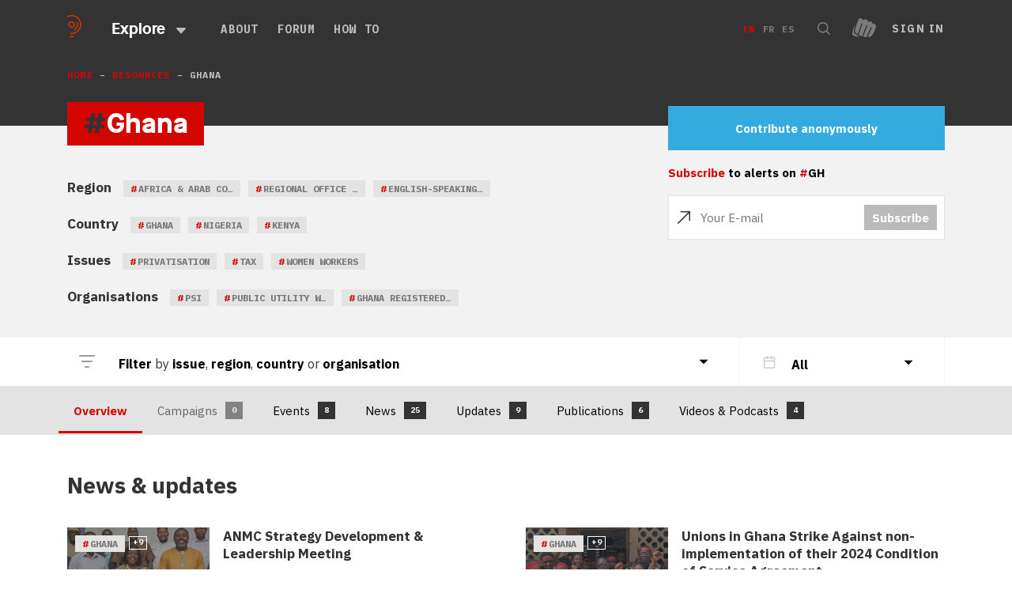

--- FILE ---
content_type: text/html; charset=utf-8
request_url: https://peopleoverprof.it/tag/ghana/overview?search=%7B%22api_keys%22%3A%5B%22bee095f2-1525-477f-bc90-640a3e41a8de%22%5D,%22tags%22%3A%7B%22organisation%22%3A%5B%5D,%22country%22%3A%5B84%5D,%22region%22%3A%5B%5D,%22sector%22%3A%5B%5D,%22issue%22%3A%5B%5D,%22campaign%22%3A%5B%5D%7D,%22types%22%3A%5B%5D,%22search_query%22%3A%22%22,%22offset%22%3A0,%22limit%22%3A10,%22order_by%22%3A%22start_datetime%22,%22order_dir%22%3A%22desc%22,%22lang%22%3Anull,%22start_datetime%22%3Anull,%22end_datetime%22%3Anull,%22in_progress%22%3Anull,%22key%22%3Anull%7D&id=84
body_size: 86270
content:
<!doctype html>
<html data-n-head-ssr class="" data-n-head="%7B%22class%22:%7B%22ssr%22:%22%22%7D%7D">
  <head >
    <title>All overview - People over Profit - Fight for the world we need</title><meta data-n-head="ssr" charset="utf-8"><meta data-n-head="ssr" name="viewport" content="width=device-width, initial-scale=1"><meta data-n-head="ssr" name="msapplication-TileColor" content="#000000"><meta data-n-head="ssr" name="msapplication-config" content="/favicons/browserconfig.xml"><meta data-n-head="ssr" name="theme-color" content="#ffffff"><meta data-n-head="ssr" data-hid="description" name="description" content="People Over Profit is a global online knowledge library and campaign builder — learn all you need to know about the privatization of public goods and how to stop it once and for all!"><meta data-n-head="ssr" data-hid="twitter:card" name="twitter:card" content="summary_large_image"><meta data-n-head="ssr" data-hid="twitter:site" name="twitter:site" content="@psiglobalunion"><meta data-n-head="ssr" data-hid="twitter:title" name="twitter:title" content="People over Profit"><meta data-n-head="ssr" data-hid="twitter:description" name="twitter:description" content="People Over Profit is a global online knowledge library and campaign builder — learn all you need to know about the privatization of public goods and how to stop it once and for all!"><meta data-n-head="ssr" data-hid="twitter:image" name="twitter:image" content="https://peopleoverprof.it/images/share.png"><meta data-n-head="ssr" data-hid="og:description" property="og:description" content="People Over Profit is a global online knowledge library and campaign builder — learn all you need to know about the privatization of public goods and how to stop it once and for all!"><meta data-n-head="ssr" data-hid="og:image" property="og:image" content="https://peopleoverprof.it/images/share.png"><meta data-n-head="ssr" data-hid="og:title" property="og:title" content="People over Profit"><meta data-n-head="ssr" data-hid="og:url" property="og:url" content="https://publicservices.international"><link data-n-head="ssr" rel="icon" type="image/png" href="/favicons/favicon.ico"><link data-n-head="ssr" rel="stylesheet" href="https://fonts.googleapis.com/css2?family=IBM+Plex+Mono:wght@400;500;700&amp;family=IBM+Plex+Sans:wght@300;400;500;600;700&amp;display=swap"><link rel="preload" href="/_nuxt/ba42892.js" as="script"><link rel="preload" href="/_nuxt/e3a00d1.js" as="script"><link rel="preload" href="/_nuxt/dc1a097.js" as="script"><link rel="preload" href="/_nuxt/4bd9ed1.js" as="script"><link rel="preload" href="/_nuxt/64b06ce.js" as="script"><link rel="preload" href="/_nuxt/48c0f5c.js" as="script"><link rel="preload" href="/_nuxt/398280f.js" as="script"><link rel="preload" href="/_nuxt/7b61c84.js" as="script"><link rel="preload" href="/_nuxt/651b618.js" as="script"><style data-vue-ssr-id="4f857918:0 86684824:0">/*! normalize.css v8.0.1 | MIT License | github.com/necolas/normalize.css */html{line-height:1.15;-webkit-text-size-adjust:100%}body{margin:0}main{display:block}h1{font-size:2em;margin:.67em 0}hr{box-sizing:content-box;height:0;overflow:visible}pre{font-family:monospace,monospace;font-size:1em}a{background-color:transparent}abbr[title]{border-bottom:none;text-decoration:underline;-webkit-text-decoration:underline dotted;text-decoration:underline dotted}b,strong{font-weight:bolder}code,kbd,samp{font-family:monospace,monospace;font-size:1em}small{font-size:80%}sub,sup{font-size:75%;line-height:0;position:relative;vertical-align:baseline}sub{bottom:-.25em}sup{top:-.5em}img{border-style:none}button,input,optgroup,select,textarea{font-family:inherit;font-size:100%;line-height:1.15;margin:0}button,input{overflow:visible}button,select{text-transform:none}[type=button],[type=reset],[type=submit],button{-webkit-appearance:button}[type=button]::-moz-focus-inner,[type=reset]::-moz-focus-inner,[type=submit]::-moz-focus-inner,button::-moz-focus-inner{border-style:none;padding:0}[type=button]:-moz-focusring,[type=reset]:-moz-focusring,[type=submit]:-moz-focusring,button:-moz-focusring{outline:1px dotted ButtonText}fieldset{padding:.35em .75em .625em}legend{box-sizing:border-box;color:inherit;display:table;max-width:100%;padding:0;white-space:normal}progress{vertical-align:baseline}textarea{overflow:auto}[type=checkbox],[type=radio]{box-sizing:border-box;padding:0}[type=number]::-webkit-inner-spin-button,[type=number]::-webkit-outer-spin-button{height:auto}[type=search]{-webkit-appearance:textfield;outline-offset:-2px}[type=search]::-webkit-search-decoration{-webkit-appearance:none}::-webkit-file-upload-button{-webkit-appearance:button;font:inherit}details{display:block}summary{display:list-item}[hidden],template{display:none}
@page{size:letter;margin:25mm 25mm;@footnote{margin:.6em 0 0 0;padding:.3em 0 0 0;max-height:10em}@top-center{vertical-align:bottom;padding-bottom:10mm;content:string(booktitle)}}@font-face{font-family:"Arial";font-weight:400;font-style:normal}@font-face{font-family:"Arial";font-weight:700;font-style:normal}@font-face{font-family:"Arial";font-weight:400;font-style:italic}@font-face{font-family:"Arial";font-weight:700;font-style:italic}:root{--color-mbox:rgba(0,0,0,0.2);--margin:4px;--font-size:16px}section{-moz-column-break-before:page;break-before:page;page-break-before:always}.paper_view_content_root{font-family:"Arial",sans-serif;margin:0;overflow:auto;height:auto;text-align:left;text-align:initial}.paper_view_content_root [contenteditable]:focus{outline:0 solid transparent}.paper_view_content_root #controls{display:none}.paper_view_content_root .pagedjs_page{font-size:16px;font-size:var(--font-size);margin:0;overflow:hidden;position:relative;box-sizing:border-box;page-break-after:always}.paper_view_content_root .pagedjs_pagebox>.pagedjs_area>.pagedjs_page_content{width:100%;height:100%;position:relative;-moz-column-fill:auto;column-fill:auto}@media screen{.paper_view_content_root{background-color:#d3d3d3}.paper_view_content_root .pagedjs_page{background:#fff;box-shadow:0 .5mm 2mm rgba(0,0,0,.3);margin:5mm auto}.paper_view_content_root .pagedjs_pages{flex-direction:row;flex-wrap:wrap;justify-content:flex-start;transform-origin:0 0;margin:0 auto}.paper_view_content_root #controls{margin:20px 0;text-align:center;display:block}}@media screen{.debug .pagedjs_margin-bottom .pagedjs_margin-bottom-left-corner,.debug .pagedjs_margin-bottom .pagedjs_margin-bottom-right-corner,.debug .pagedjs_margin-bottom>div,.debug .pagedjs_margin-left>div,.debug .pagedjs_margin-right>div,.debug .pagedjs_margin-top .pagedjs_margin-top-left-corner,.debug .pagedjs_margin-top .pagedjs_margin-top-right-corner,.debug .pagedjs_margin-top>div{box-shadow:inset 0 0 0 1px rgba(0,0,0,.2);box-shadow:0 0 0 1px inset var(--color-mbox)}}@font-face{font-family:"MaisonNeue";font-display:swap;src:url(/_nuxt/fonts/maison-neue-book.207a9da.woff2) format("woff2"),url(/_nuxt/fonts/maison-neue-book.1b1a25e.woff) format("woff");font-style:"normal";font-weight:400}@font-face{font-family:"MaisonNeue";font-display:swap;src:url(/_nuxt/fonts/maison-neue-demi.5d61d10.woff2) format("woff2"),url(/_nuxt/fonts/maison-neue-demi.d3cdcb2.woff) format("woff");font-style:"500";font-weight:500}@font-face{font-family:"MaisonNeue";font-display:swap;src:url(/_nuxt/fonts/maison-neue-bold.616831b.woff2) format("woff2"),url(/_nuxt/fonts/maison-neue-bold.cbc2840.woff) format("woff");font-style:"600";font-weight:700}@font-face{font-family:"MaisonMono";font-display:swap;src:url(/_nuxt/fonts/maison-mono-regular.cc30b61.woff2) format("woff2"),url(/_nuxt/fonts/maison-mono-regular.cc13652.woff) format("woff");font-style:"normal";font-weight:400}@font-face{font-family:"MaisonMono";font-display:swap;src:url(/_nuxt/fonts/maison-mono-bold.0f85f18.woff2) format("woff2"),url(/_nuxt/fonts/maison-mono-bold.4fab594.woff) format("woff");font-style:"600";font-weight:700}@font-face{font-family:"Egyptienne";font-display:swap;src:url(/_nuxt/fonts/egyptienne-roman.83ece8e.woff2) format("woff2"),url(/_nuxt/fonts/egyptienne-roman.f44ecf4.woff) format("woff");font-style:"normal";font-weight:400}@font-face{font-family:"Egyptienne";font-display:swap;src:url(/_nuxt/fonts/egyptienne-bold.09ca1ac.woff2) format("woff2"),url(/_nuxt/fonts/egyptienne-bold.9440c1d.woff) format("woff");font-style:"600";font-weight:700}.font-mono{font-family:"IBM Plex Mono","mono"}.font-sans{font-family:"IBM Plex Sans","sans-serif"}.font-maison{font-family:"MaisonNeue","sans-serif"}.font-normal{font-weight:400}.font-semibold{font-weight:500}.font-bold{font-weight:700}.font-s{font-size:13px}.font-m{font-size:15px}.font-l{font-size:17px}.font-b{font-size:19px}.font-xl{font-size:20px}.font-h3{font-size:28px}@media only screen and (max-width:768px){.font-h3{font-size:22px}}.font-main{font-size:36px}.smallHeading,.upp{text-transform:uppercase}.smallHeading{font-size:13px;line-height:17px;letter-spacing:.095em;color:#bababa;font-family:"IBM Plex Mono","mono";font-weight:700}.mainHeading{margin-top:0;margin-bottom:0}.mainHeading span{font-family:"MaisonNeue","sans-serif";font-weight:700;font-size:36px;color:#333;background-color:#fff;display:inline;padding:3px 24px 4px;box-decoration-break:clone;-webkit-box-decoration-break:clone;line-height:1.9}@media only screen and (max-width:768px){.mainHeading span{font-size:28px;padding:3px 14px 4px}}.c-dark{color:#333}.c-brand{color:#d20500}.c-white{color:#fff}*{box-sizing:border-box;position:relative}::selection{background:#ffdc73}::-moz-selection{background:#ffdc73}body{font-family:"IBM Plex Sans","sans-serif";-webkit-font-smoothing:antialiased;-moz-osx-font-smoothing:grayscale;overflow-x:hidden}.main{padding-top:72px}.pageMainContent{margin-top:55px;margin-bottom:65px}svg{fill:currentColor;width:auto}img,svg{height:auto}img{max-width:100%}.center{margin:0 auto;padding:0 20px;width:100%;max-width:1200px}.center--Featured,.center--Wide{margin:0 auto;padding:0 20px;width:100%;max-width:1200px;max-width:1320px}.center--Featured{z-index:20}.center--Offset{margin:0 auto;width:100%;max-width:1200px;padding:0 20px 0 130px;position:static}@media only screen and (max-width:768px){.center--Offset{padding:0 20px}}.center--ContentWidth{margin:0 auto;padding:0 20px;width:100%;max-width:1200px;max-width:930px}.center--OffsetWidth{margin:0 auto;padding:0 20px;width:100%;max-width:1200px;max-width:860px}.fade-enter-active,.fade-leave-active{transition:opacity .3s}.fade-enter,.fade-leave-to{opacity:0}.mobileMessage{display:none;position:fixed;will-change:transform;z-index:9000;padding:5vw;font-size:3vw;background:#fff;color:#000;flex-direction:column;top:0;right:0;bottom:0;left:0;text-align:center}.mobileMessage h2{font-size:2em;margin-top:auto;margin-bottom:0;font-family:Egyptienne,Georgia,serif;font-weight:400}.mobileMessage p{margin-top:20px;margin-bottom:auto;line-height:1.5}@media only screen and (max-width:960px){.mobileMessage{display:flex}}@media only screen and (max-width:480px){.mobileMessage{display:flex;font-size:18px;padding:5vw}.mobileMessage h2{max-width:80%;margin:auto auto 0}}.floatingMessageToggle{position:fixed;will-change:transform;bottom:15px;right:20px;padding:5px;border:0;background:#fff;box-shadow:0 0 10px rgba(0,0,0,.2);border-radius:50%;z-index:2000}.floatingMessageToggle svg{width:25px;height:25px;display:block}.floatingMessage{position:fixed;will-change:transform;background:#333;box-shadow:0 0 30px rgba(0,0,0,.1);bottom:0;right:0;left:0;z-index:2000;transition:.4s;opacity:0;transform:translateY(100%);visibility:hidden;will-change:transform,opacity,visibility}.floatingMessage.is-Active{transform:translateY(0);opacity:1;visibility:visible}.floatingMessage h2{font-family:Egyptienne,Georgia,serif;font-size:32px;font-weight:700;line-height:1.28;color:#fff;margin-bottom:0}.floatingMessage p{font-size:1.25rem;line-height:1.55;color:#fff;margin-bottom:0;margin-top:10px}.floatingMessage a{color:#d20500}.floatingMessage button{text-align:center;font-family:MaisonNeue,Arial,sans-serif;border:0;color:#d20500;background:transparent;font-size:1.25rem;margin:0 10px 0 0;padding:0;text-decoration:underline;cursor:pointer}.floatingMessage button .icon{width:10px;height:10px;display:inline-block;vertical-align:middle;margin-right:10px}.floatingMessage button .icon svg{width:100%;height:100%;fill:currentColor;display:block}.floatingMessage button .icon svg g,.floatingMessage button .icon svg path{fill:currentColor}.floatingMessage button:hover{text-decoration:none}.floatingMessage button.red{color:#fff}.floatingMessage button.no-underline{text-decoration:none}.floatingMessage button.no-underline:hover.icon{margin-left:-5px}@media only screen and (max-width:768px){.floatingMessage button{font-size:0;white-space:nowrap}.floatingMessage button span{font-size:16px;text-transform:capitalize}.floatingMessage button:last-child{margin-right:0}.floatingMessage p{font-size:1rem}.floatingMessage h2{font-size:1.125rem}}.floatingMessage__Content{padding-right:170px;max-width:930px}@media only screen and (max-width:768px){.floatingMessage__Content{padding:0}}.floatingMessage__Image{position:absolute;bottom:-45px;right:0;width:180px}.floatingMessage__Image svg{display:block}@media only screen and (max-width:768px){.floatingMessage__Image{display:none}}.floatingMessage__Buttons{display:flex;padding-top:20px;margin-top:20px;border-top:1px solid #686868}.floatingMessage__Inner{margin:0 auto;width:100%;max-width:1200px;padding:20px 20px 40px}@media only screen and (max-width:768px){.floatingMessage__Inner{padding:10px 20px 20px}}.resourcesWrapper{min-height:300px}.wrapper{width:100%;max-width:1170px;margin:0 auto;box-sizing:border-box;padding:0 30px}@media only screen and (max-width:768px){.wrapper{padding:0 20px}}.third{width:100%;max-width:calc(33.33333% - 20px)}@media only screen and (max-width:768px){.third{max-width:420px}}.twoThirds{width:100%;max-width:calc(66.66667% - 10px)}@media only screen and (max-width:768px){.twoThirds{max-width:100%!important}}.homepageListCards{z-index:2;margin-top:40px}@media only screen and (max-width:768px){.homepageListCards{display:none}}.homepage__LatestLinkListCard{margin-top:90px}@media only screen and (max-width:768px){.homepage__LatestLinkListCard{margin-top:50px}}.homepage__Intro{padding:75px 0}@media only screen and (max-width:768px){.homepage__Intro{padding:30px 0}}.homepageActions{margin-top:120px}@media only screen and (max-width:768px){.homepageActions{margin-top:20px}}.homepageActions__Top{padding:60px 0;background-color:#333}@media only screen and (max-width:768px){.homepageActions__Top{padding:40px 0}}@media only screen and (max-width:480px){.homepageActions__Top{padding:30px 0}}.homepage__IntroColumns{display:grid;grid-template-columns:1fr 425px;grid-column-gap:40px}@media only screen and (max-width:768px){.homepage__IntroColumns{display:block}}.homepage__IntroLead{text-transform:uppercase;font-family:"IBM Plex Mono","mono";font-size:12px;font-weight:700;line-height:1.42;letter-spacing:1px;color:#9b9b9b;padding-right:20px}.homepage__IntroLead p{margin:0}.homepage__IntroTitle{margin:16px 0 30px;font-family:Egyptienne,Georgia,serif;font-size:48px;font-weight:700;line-height:1.25;color:#333;max-width:600px}@media only screen and (max-width:768px){.homepage__IntroTitle{font-size:1.75rem}.homepage__IntroTitle br{display:none}}.homepage__IntroCTA{list-style-type:none;display:flex;margin:0;padding:0}.homepage__IntroCTA li+li{margin-left:35px}.homepage__IntroCTA a{font-family:"IBM Plex Mono","mono";font-size:18px;font-weight:700;line-height:.72;letter-spacing:.9px;color:#d20500;text-decoration:none;text-transform:uppercase;font-size:16px}.homepage__IntroCTA a:after{content:"→";margin-left:10px;transition:.2s;display:inline-block}.homepage__IntroCTA a:hover{color:#000}.homepage__IntroCTA a:hover:after{transform:translateX(5px)}@media only screen and (max-width:768px){.homepage__IntroCTA{display:none}}.homepage__IntroContent{width:100%;max-width:400px;margin-left:49px}.homepage__IntroContent p{font-family:MaisonNeue,Arial,sans-serif;font-size:16px;font-weight:500;line-height:1.56;color:#9b9b9b;margin:0}.homepage__IntroContent p+p{margin-top:30px}@media only screen and (max-width:768px){.homepage__IntroContent{margin:0}}.homeMap .newMap{height:577px}.homeActionsBanner{margin-top:-100px}.homeSupporters{margin-top:80px;background-color:#333;padding:58px 0 80px}@media only screen and (max-width:768px){.homeSupporters{padding:30px 0 40px;margin-top:40px;display:none}}.homeNewsMap{background-color:#333;padding:0 0 130px}@media only screen and (max-width:768px){.homeNewsMap{padding:40px 0;margin-top:40px}}.homeNewsMap .listHeader h3{color:#fff;font-size:36px}@media only screen and (max-width:768px){.homeNewsMap .listHeader h3{font-size:22px;margin-bottom:5px}}.homeNewsMap .listHeader a{color:#fdc03a}.homeNewsMap .newMap{height:480px;margin-top:60px}@media only screen and (max-width:768px){.homeNewsMap .newMap{margin-top:40px}}.wrapper--HomeCtas{display:flex;justify-content:space-between}.wrapper--HomeCtas .homeCta{margin-top:-130px}.resourcesCaseStudies{background-color:#333;margin:40px 0 50px}.resourcesCaseStudies--Low{margin-bottom:0}.resourcesCaseStudies--Low .resourcesCaseStudies__Top{padding-bottom:40px}.resourcesCaseStudies--Low .resourcesCaseStudies__Top:before{bottom:100px}.resourcesCaseStudies--Low .listCardText{justify-content:flex-start}.resourcesCaseStudies--Low .listCardText__Item{margin-left:30px}.resourcesCaseStudies--Low .listCardText__Item:first-child{margin-left:0}.resourcesCaseStudies--OnlyFeatured{padding-top:5px}.resourcesCaseStudies--OnlyFeatured .wrapper--ResourcesCaseStudiesHeader{margin-top:40px}.resourcesCaseStudies__Top:before{content:"";display:block;position:absolute;top:0;right:0;bottom:50px;left:0;background-color:#fff;pointer-events:none}.wrapper--ResourcesCaseStudiesHeader{margin-top:56px}.resourcesPagePublications{margin:80px auto}.resourcesPageMultimedia{margin:80px 0 60px}.resourcesPageMultimedia .listCardMedium{margin-top:30px;justify-content:flex-start}.resourcesPageMultimedia .listCardMedium__CardItem{margin-left:30px}.resourcesPageMultimedia .listCardMedium__CardItem:first-child{margin-left:0}@media only screen and (max-width:768px){.resourcesPageMultimedia .listCardMedium__CardItem{margin:40px auto 0!important}}.wrapper--Subpage{margin-bottom:60px}.multimediaWrapper{padding-bottom:80px}.radioLabourList{display:flex;justify-content:space-between}.resourcesRadioLabour{margin-top:60px!important}.resourcesCaseStudies--Overview{margin-top:60px}.resourcesCaseStudies--Overview .listCardText{justify-content:flex-start}.resourcesCaseStudies--Overview .listCardText__Item{margin-left:30px}.resourcesCaseStudies--Overview .listCardText__Item:first-child{margin-left:0}.resourcesCaseStudies--Pseudo{margin-bottom:120px}.pseudoPageContent{margin-top:40px}.overviewCampaigns--Flex{background-color:#333;padding:40px 0}.overviewCampaigns--Flex:before{display:none}.overviewCampaigns--Flex .listCardText{justify-content:flex-start}.overviewCampaigns--Flex .listCardText__Item{margin-left:32px}.overviewCampaigns--Flex .listCardText__Item:first-child{margin-left:0}.overviewCampaigns--Flex .listHeader--Overview{display:block!important}.listHeader--Overview{display:none!important}.listHeader--Overview h3{color:#fff!important;margin-bottom:40px!important}.overviewPublications{margin-top:40px}.overviewPublications .listCardPublication{margin-top:14px!important}.overviewNews{margin:40px 0 80px}.imageLoader{margin:0;position:fixed;top:0;bottom:0;right:0;left:0;z-index:200000;font-size:0;background-color:hsla(0,0%,100%,.8);display:flex;justify-content:center;align-items:center}.homeUpdates{margin-top:80px;padding-bottom:80px}.homeUpdates__List{padding:0;margin:60px 0 0}.homeUpdates__List .listCardSmall__Item{margin-top:40px}.twitterBlock{display:block}.twitterBlock__Content{margin:30px 0 40px}.twitterBlock__Content a,.twitterBlock__Content p{font-family:MaisonNeue,Arial,sans-serif;font-size:16px;line-height:1.56}.twitterBlock__Content p{color:#333;margin:0 0 10px}.twitterBlock__Content a{color:#d20500;text-decoration:none}.twitterBlock__Content a:hover{color:#000}.twitterBlock__Content svg{width:16px;height:16px;vertical-align:middle;margin-right:10px}.twitterBlock__Author{display:flex;align-items:flex-start}.twitterBlock__AuthorName{font-family:Egyptienne,Georgia,serif;font-size:20px;font-weight:700;line-height:1.45;color:#d20500;margin:0}.twitterBlock__AuthorName a{color:#d20500;text-decoration:none}.twitterBlock__AuthorName a:hover{text-decoration:underline}.twitterBlock__AuthorRole{color:#9b9b9b;font-family:MaisonNeue,Arial,sans-serif;font-size:14px;font-weight:500;font-style:italic;font-stretch:normal;line-height:1.5;margin:4px 0 0}.twitterBlock__AuthorRole a{color:#d20500;text-decoration:none}.twitterBlock__AuthorImage{position:relative;flex:0 0 80px;height:80px;border-radius:50%;overflow:hidden;margin-right:16px;color:#d20500}.homepage__Affiliates{margin-bottom:90px}@media only screen and (max-width:768px){.homepage__Affiliates{margin-bottom:40px}}.homepage__AffiliatesCountWrapper{position:absolute;left:50%;transform:translateX(-50%);max-width:670px;width:100%;background:#f4f4f4;padding:20px;bottom:-70px;display:flex}@media only screen and (max-width:768px){.homepage__AffiliatesCountWrapper{transform:none;position:static}}.homepage__AffiliatesCount{border-right:1px solid #cdcdcd;flex:1;text-align:center}.homepage__AffiliatesCount:last-child{border-right:0}.homepage__AffiliatesCountValue{font-family:Egyptienne,Georgia,serif;color:#333;font-size:2.25rem;margin:0 0 10px;font-weight:700}.homepage__AffiliatesCountLabel{margin:0;font-family:"IBM Plex Mono","mono";color:#d20500;text-transform:uppercase;font-size:.75rem;font-weight:700;letter-spacing:1px}@-webkit-keyframes blink{0%,20%,to{transform:scaleY(0);border-radius:40%}10%{transform:scaleY(1);border-radius:10%}}@keyframes blink{0%,20%,to{transform:scaleY(0);border-radius:40%}10%{transform:scaleY(1);border-radius:10%}}@-webkit-keyframes halo{0%{transform:rotate(0deg)}to{transform:rotate(1turn)}}@keyframes halo{0%{transform:rotate(0deg)}to{transform:rotate(1turn)}}.sharePrivate{background:#d20500;position:relative;margin:0 0 40px;z-index:2}.sharePrivate__Link{margin:0 auto;width:100%;max-width:1200px;display:flex;padding:20px;align-items:center;text-decoration:none}@media only screen and (max-width:768px){.sharePrivate__Link{display:block}}.sharePrivate__Content{padding-left:40px}@media only screen and (max-width:768px){.sharePrivate__Content{padding-left:0}}.sharePrivate__Title{font-family:Egyptienne,Georgia,serif;font-size:32px;font-weight:700;line-height:1.28;color:#fff;margin:0;transition:.2s}.sharePrivate__Link:hover .sharePrivate__Title{color:#000}.sharePrivate__Description{font-family:MaisonNeue,Arial,sans-serif;font-size:16px;font-weight:500;line-height:1.56;color:#333;border-top:1px dashed #333;margin-top:10px;padding-top:10px;margin-bottom:0}.sharePrivate__Description:after{content:">";margin-left:5px}.sharePrivate__Image{width:190px;height:auto;margin-left:auto;margin-right:10%;margin-bottom:-21px;align-self:flex-end;display:block}.sharePrivate__Image:after,.sharePrivate__Image:before{content:"";display:block;background:#211300;width:82px;height:30px;position:absolute;left:50%;margin-left:-41px;top:75px;transition:.3s;transform:scaleY(0);z-index:10;transform-origin:top center;border-radius:40%;-webkit-animation:blink 4s infinite;animation:blink 4s infinite}.sharePrivate__Image:after{transform-origin:bottom center;top:85px}.sharePrivate__Image svg{display:block}.sharePrivate__Image svg #halo{-webkit-animation:halo 10s linear infinite;animation:halo 10s linear infinite;transform-origin:center}.sharePrivate__Content{max-width:660px}.staffQuote{position:relative;margin:150px 0 50px}@media only screen and (max-width:768px){.staffQuote{margin-top:0}}.staffQuote__Inner{margin:0 auto;width:100%;max-width:1200px;display:flex;padding:20px;align-items:flex-start}@media only screen and (max-width:768px){.staffQuote__Inner{display:block;padding:0}}.staffQuote__Content{padding-left:40px}@media only screen and (max-width:768px){.staffQuote__Content{padding-left:0}}.staffQuote__Title{font-family:Egyptienne,Georgia,serif;font-size:32px;font-style:italic;line-height:1.5;letter-spacing:.1px;color:#333;font-weight:600;margin:0;font-size:31px}@media only screen and (max-width:768px){.staffQuote__Title{font-size:1.375rem}}.staffQuote__Description{font-family:MaisonNeue,Arial,sans-serif;font-size:16px;font-weight:500;line-height:1.56;color:#9b9b9b;margin-top:40px;margin-bottom:30px}@media only screen and (max-width:768px){.staffQuote__Description{margin:20px 0}}.staffQuote__Content{max-width:840px}.staffQuote__Author{margin-left:auto;max-width:180px}@media only screen and (max-width:768px){.staffQuote__Author{margin-top:30px;padding-left:40px;margin-left:0;max-width:none;display:flex}.staffQuote__Author a{flex-shrink:0}}.staffQuote__AuthorImage{border-radius:50%;width:160px;height:160px;-o-object-fit:cover;object-fit:cover}@media only screen and (max-width:768px){.staffQuote__AuthorImage{width:70px;height:70px;margin-right:20px}}.staffQuote__AuthorName{font-family:Egyptienne,Georgia,serif;font-size:20px;font-weight:700;line-height:1.45;color:#d20500;margin-top:30px;margin-bottom:0}@media only screen and (max-width:768px){.staffQuote__AuthorName{margin-top:15px}}.staffQuote__AuthorNameLink{font-family:Egyptienne,Georgia,serif;font-size:20px;font-weight:700;line-height:1.45;color:#d20500;text-decoration:none;margin:0}.staffQuote__AuthorNameLink:hover{text-decoration:underline;-webkit-text-decoration-color:#333;text-decoration-color:#333}.staffQuote__AuthorBio{font-family:MaisonNeue,Arial,sans-serif;font-size:14px;font-weight:500;font-style:italic;line-height:1.2;color:#9b9b9b;margin:0}.weeklyWrapup{background:#333}.weeklyWrapup__Inner{margin:0 auto;width:100%;max-width:1200px;display:block;display:flex;padding:80px 20px 50px 0;align-items:flex-start}@media only screen and (max-width:768px){.weeklyWrapup__Inner{display:block;padding:30px 20px}}.weeklyWrapup__Description{position:absolute;top:20px;left:100%;margin-left:20px;width:100%;max-width:260px;font-family:MaisonNeue,Arial,sans-serif;font-size:14px;font-weight:500;font-style:italic;line-height:1.2;color:#9b9b9b}@media only screen and (max-width:768px){.weeklyWrapup__Description{position:static;margin:0}}.weeklyWrapup__Footer{margin:0 auto;width:100%;max-width:1200px;display:flex;justify-content:space-between;align-items:center;padding:0 0 80px 100px}@media only screen and (max-width:768px){.weeklyWrapup__Footer{padding:0 20px 20px;display:block}}.weeklyWrapup__Week{max-width:30%}.weeklyWrapup__WeekName{font-family:Egyptienne,Georgia,serif;font-size:32px;font-style:italic;line-height:1.28;letter-spacing:.1px;color:#fff;margin:0 0 10px}.weeklyWrapup__WeekDate{font-family:"IBM Plex Mono","mono";font-size:11px;font-weight:700;line-height:1.42;letter-spacing:.5px;color:#9b9b9b;margin:0;text-transform:uppercase}.weeklyWrapup__List{width:100%;max-width:970px;padding:0;margin:0 40px 0 auto}.weeklyWrapup__List li{display:inline-block;vertical-align:top;opacity:.5;filter:grayscale(100%);transition:.2s}.weeklyWrapup__List li:after{content:"";display:inline-block;vertical-align:middle;height:1px;background:#cdcdcd;width:40px}.weeklyWrapup__List li:last-child:after{display:none}.weeklyWrapup__List li.is-Active,.weeklyWrapup__List li:hover{filter:grayscale(0);cursor:pointer}.weeklyWrapup__List img{border-radius:50%;vertical-align:middle;width:70px;height:70px;-o-object-fit:cover;object-fit:cover}@media only screen and (max-width:768px){.weeklyWrapup__List{flex:0 0 220px;margin:20px 0;overflow-x:auto;white-space:nowrap}}.weeklyWrapup__Author{margin-right:0}.weeklyWrapup__AuthorName{font-family:Egyptienne,Georgia,serif;font-size:20px;font-weight:700;line-height:1.45;color:#d20500;margin:0}.weeklyWrapup__AuthorRole{font-family:"IBM Plex Mono","mono";font-size:11px;font-weight:700;line-height:1.42;letter-spacing:.5px;color:#9b9b9b;margin:0;text-transform:uppercase}.imageBlurb:before{position:absolute;content:"";top:0;left:0;bottom:0;width:100vw;background-color:#f4f4f4;z-index:-1;left:55%}@media only screen and (max-width:768px){.imageBlurb:before{display:none}}.imageBlurb__Inner{margin:0 auto;width:100%;max-width:1200px;padding:90px 20px 100px;display:grid;grid-template-columns:minmax(200px,1fr) 360px;grid-gap:40px;align-items:flex-end}@media only screen and (max-width:768px){.imageBlurb__Inner{display:block;padding-top:40px;padding-bottom:40px}}.imageBlurb__Content{font-size:18px;line-height:1.6;color:#686868}.imageBlurb__Content p:first-of-type{color:#000;font-weight:700}.imageBlurb__Content p:last-of-type{margin-bottom:40px}.imageBlurb__Title{font-family:Egyptienne,Georgia,serif;font-size:36px;font-weight:700;line-height:1.33;color:#333;margin-top:0}.imageBlurb__Image{text-align:center}.imageBlurb__Image image,.imageBlurb__Image svg{max-width:200px;margin-bottom:60px}@media only screen and (max-width:768px){.imageBlurb__Image{display:none}}.liveBlogAlert{width:100%;max-width:1200px;display:flex;align-items:center;max-width:1280px;background:#d20500;padding:13px 40px;margin:0 auto 10px;text-decoration:none;color:#000;line-height:1}.liveBlogAlert__Text{font-family:MaisonNeue,Arial,sans-serif;font-size:16px;line-height:1.56;color:#fff;padding-top:3px}.liveBlogAlert__Important{text-transform:uppercase;margin-right:10px;padding-top:2px}@media only screen and (max-width:480px){.liveBlogAlert__Important{display:none}}.liveBlogAlert__Pulse{border-radius:50px;line-height:100px;width:20px;height:20px;text-transform:uppercase;letter-spacing:.05em;margin-right:15px}.liveBlogAlert__Pulse:after,.liveBlogAlert__Pulse:before{content:"";position:absolute;top:0;left:0;width:100%;height:100%;background:hsla(0,0%,100%,.9);border-radius:50px;opacity:0}.liveBlogAlert__Pulse:before{transform:scale(1);-webkit-animation:pulseAlert 2s linear infinite;animation:pulseAlert 2s linear infinite}.liveBlogAlert__Pulse:after{-webkit-animation:pulseAlert 2s linear 1s infinite;animation:pulseAlert 2s linear 1s infinite}@media only screen and (max-width:480px){.liveBlogAlert__Pulse{display:none}}@-webkit-keyframes pulseAlert{0%{transform:scale(.6);opacity:0}33%{transform:scale(1);opacity:1}to{transform:scale(1.4);opacity:0}}@keyframes pulseAlert{0%{transform:scale(.6);opacity:0}33%{transform:scale(1);opacity:1}to{transform:scale(1.4);opacity:0}}.wrapper--CampaignsListing{margin-top:80px}.pageNav--LaunchCampaign ul{padding:0!important;margin:0}.pageNav--LaunchCampaign a.is-ExactActive{color:#d20500;font-weight:700}.pageNav--NoPadding ul{padding:0!important;margin:0}.launchIntro__Top{padding-top:60px}.launchIntro__Top h2{line-height:1.3;margin:0}.launchIntro__Top h2 span{color:#d20500}.launchIntro__Top h4{margin:15px 0 0}.launchIntro__Top img{margin-top:50px;display:block}.launchBanner{background-color:#d20500;padding:72px 0}.wrapper--LaunchBanner{display:flex;justify-content:space-between}.launchBanner__Left h3,.launchBanner__Left p{color:#fff}.launchBanner__Left h3{margin:0}.launchBanner__Left p{margin:20px 0 0}.launchBanner__Right a:first-child{margin-bottom:20px}.launchBanner__Right a:first-child:hover{background-color:#f2f2f2}.launchBanner__Right a:first-child:hover span{color:#333}.launchBanner__Right a:last-child:hover{background-color:#333}.launchBanner__Right a:last-child:hover span{color:#fff}.launchBuildRun{padding-top:80px}.launchBuildTop{display:flex;justify-content:space-between}.launchBuildTop__Left h3{margin:0}.launchBuildTop__TextBox{max-width:615px}.launchBuildTop__Right img{box-shadow:0 4px 23px 1px hsla(0,0%,67.1%,.25)}.launchCampaignTextBox{margin-top:37px}.launchCampaignTextBox p{margin-top:30px;line-height:1.5;font-size:19px;font-family:"IBM Plex Sans","sans-serif"}.launchCampaignTextBox p:first-child{margin-top:0}.launchBuildBottom{margin-top:72px;padding-bottom:30px}.launchBuildBottom:before{content:"";display:block;position:absolute;top:100px;right:0;bottom:0;left:0;background-color:#f2f2f2}.wrapper--LaunchBuildBottom{display:flex;justify-content:space-between;z-index:2}.launchBuildBottomColumn{max-width:calc(50% - 40px)}.launchBuildBottomColumn h3{margin:40px 0 0}.launchBuildBottomColumn img{box-shadow:0 4px 23px 1px hsla(0,0%,67.1%,.25)}.launchSupporters{padding-top:70px;padding-bottom:40px}.launchSupporters:before{content:"";display:block;position:absolute;height:66px;bottom:0;width:100%;background-color:#333}.wrapper--LaunchSupporters{z-index:2;display:flex;justify-content:space-between}.wrapper--LaunchSupporters img{box-shadow:0 4px 23px 1px hsla(0,0%,67.1%,.25)}.launchSupporters__Right{margin-top:55px}.launchPetitions{background-color:#333}.wrapper--LaunchPetitions{display:flex;justify-content:space-between}.launchPetitions__Left{max-width:595px;margin-right:40px;margin-top:60px}.launchPetitions__Left h3,.launchPetitions__Left p{color:#fff}.launchPetitions__Right{max-width:472px;margin-top:-100px}.launchFeatures{padding-top:100px}.launchFeatures:before{content:"";display:block;position:absolute;height:166px;top:0;width:100%;background-color:#333}.wrapper--LaunchFeatures{display:flex;justify-content:space-between;z-index:2}.wrapper--LaunchFeatures img{box-shadow:0 4px 23px 1px hsla(0,0%,67.1%,.25);margin-bottom:40px}.launchFeaturedColumn__ImgBox{min-height:303px}@media only screen and (max-width:480px){.launchFeaturedColumn__ImgBox{min-height:auto}}.launchAllies{background-color:#f2f2f2;padding:75px 0 80px;margin-top:100px}.launchAlliesTop{display:flex;justify-content:space-between;align-items:flex-end}.launchAllies__Left h2{font-size:48px;margin:0}.launchAllies__Left p{margin-bottom:0}.launchAllies__Right a:last-child{margin-top:20px}.launchAlliesList{margin:100px 0 0;display:flex;justify-content:space-between;list-style-type:none;padding:0;display:none}.authorCard{margin:40px 0}@media only screen and (max-width:768px){.authorCard{text-align:center;border-bottom:1px solid #f4f4f4;margin-bottom:20px;padding-bottom:20px}.authors .authorCard{text-align:left}.authors .authorCard .authorCard__Image{margin-right:20px;flex:0 0 100px;max-width:100px;height:100px}.authors .authorCard .authorCard__Name{font-size:1.375rem}}.authorCard__Link,.authorCard__NoLink{display:flex;text-decoration:none}.authorCard__Link:hover .authorCard__Name,.authorCard__NoLink:hover .authorCard__Name{color:#d20500}@media only screen and (max-width:768px){.authorCard__Link,.authorCard__NoLink{display:block}}.authorCard__NoLink:hover .authorCard__Name{color:#333}.authorCard__Inner{display:flex;flex:1}.authorCard__Content{flex:1}.authorCard__Image{flex:0 0 120px;width:120px;height:120px;-o-object-fit:cover;object-fit:cover;border-radius:50%;margin-right:40px;display:inline-block}.authorCard__Image path,.authorCard__Image svg{fill:#cdcdcd!important}@media only screen and (max-width:768px){.authorCard__Image{margin:0 0 20px}}.authorCard__Email{font-family:MaisonNeue,Arial,sans-serif;font-size:16px;font-weight:500;line-height:1.56;color:#d20500;margin:0}.authorCard__Name{font-family:Egyptienne,Georgia,serif;font-size:36px;font-weight:700;line-height:1.33;color:#333;margin:10px 0;line-height:1.2;transition:.2s}.authorCard__Role{font-size:20px;line-height:1.5;color:#686868;line-height:1.2}.authorCard__Description,.authorCard__Role{font-family:MaisonNeue,Arial,sans-serif;margin:0}.authorCard__Description{font-size:16px;font-weight:500;line-height:1.56;color:#9b9b9b}.authorCard__Phone{color:#686868}.authorCard__Phone,.card__Phone{font-family:MaisonNeue,Arial,sans-serif;font-size:18px;line-height:1.56}.card__Phone{font-weight:500;color:#333;margin:0}.card,.card--Campaign,.card--Event,.card--Featured,.card--LastChild,.card--Light,.card--Mango,.card--MostRead,.card--Narrow,.card--Podcast,.card--Popup,.card--Tight,.card--Vertical{position:relative;margin:30px 0 0;display:flex;align-items:flex-start;z-index:0}.card--Campaign:nth-child(0),.card--Event:nth-child(0),.card--Featured:nth-child(0),.card--LastChild:nth-child(0),.card--Light:nth-child(0),.card--Mango:nth-child(0),.card--MostRead:nth-child(0),.card--Narrow:nth-child(0),.card--Podcast:nth-child(0),.card--Popup:nth-child(0),.card--Tight:nth-child(0),.card--Vertical:nth-child(0),.card:nth-child(0){z-index:30}.card--Campaign:first-child,.card--Event:first-child,.card--Featured:first-child,.card--LastChild:first-child,.card--Light:first-child,.card--Mango:first-child,.card--MostRead:first-child,.card--Narrow:first-child,.card--Podcast:first-child,.card--Popup:first-child,.card--Tight:first-child,.card--Vertical:first-child,.card:first-child{z-index:29}.card--Campaign:nth-child(2),.card--Event:nth-child(2),.card--Featured:nth-child(2),.card--LastChild:nth-child(2),.card--Light:nth-child(2),.card--Mango:nth-child(2),.card--MostRead:nth-child(2),.card--Narrow:nth-child(2),.card--Podcast:nth-child(2),.card--Popup:nth-child(2),.card--Tight:nth-child(2),.card--Vertical:nth-child(2),.card:nth-child(2){z-index:28}.card--Campaign:nth-child(3),.card--Event:nth-child(3),.card--Featured:nth-child(3),.card--LastChild:nth-child(3),.card--Light:nth-child(3),.card--Mango:nth-child(3),.card--MostRead:nth-child(3),.card--Narrow:nth-child(3),.card--Podcast:nth-child(3),.card--Popup:nth-child(3),.card--Tight:nth-child(3),.card--Vertical:nth-child(3),.card:nth-child(3){z-index:27}.card--Campaign:nth-child(4),.card--Event:nth-child(4),.card--Featured:nth-child(4),.card--LastChild:nth-child(4),.card--Light:nth-child(4),.card--Mango:nth-child(4),.card--MostRead:nth-child(4),.card--Narrow:nth-child(4),.card--Podcast:nth-child(4),.card--Popup:nth-child(4),.card--Tight:nth-child(4),.card--Vertical:nth-child(4),.card:nth-child(4){z-index:26}.card--Campaign:nth-child(5),.card--Event:nth-child(5),.card--Featured:nth-child(5),.card--LastChild:nth-child(5),.card--Light:nth-child(5),.card--Mango:nth-child(5),.card--MostRead:nth-child(5),.card--Narrow:nth-child(5),.card--Podcast:nth-child(5),.card--Popup:nth-child(5),.card--Tight:nth-child(5),.card--Vertical:nth-child(5),.card:nth-child(5){z-index:25}.card--Campaign:nth-child(6),.card--Event:nth-child(6),.card--Featured:nth-child(6),.card--LastChild:nth-child(6),.card--Light:nth-child(6),.card--Mango:nth-child(6),.card--MostRead:nth-child(6),.card--Narrow:nth-child(6),.card--Podcast:nth-child(6),.card--Popup:nth-child(6),.card--Tight:nth-child(6),.card--Vertical:nth-child(6),.card:nth-child(6){z-index:24}.card--Campaign:nth-child(7),.card--Event:nth-child(7),.card--Featured:nth-child(7),.card--LastChild:nth-child(7),.card--Light:nth-child(7),.card--Mango:nth-child(7),.card--MostRead:nth-child(7),.card--Narrow:nth-child(7),.card--Podcast:nth-child(7),.card--Popup:nth-child(7),.card--Tight:nth-child(7),.card--Vertical:nth-child(7),.card:nth-child(7){z-index:23}.card--Campaign:nth-child(8),.card--Event:nth-child(8),.card--Featured:nth-child(8),.card--LastChild:nth-child(8),.card--Light:nth-child(8),.card--Mango:nth-child(8),.card--MostRead:nth-child(8),.card--Narrow:nth-child(8),.card--Podcast:nth-child(8),.card--Popup:nth-child(8),.card--Tight:nth-child(8),.card--Vertical:nth-child(8),.card:nth-child(8){z-index:22}.card--Campaign:nth-child(9),.card--Event:nth-child(9),.card--Featured:nth-child(9),.card--LastChild:nth-child(9),.card--Light:nth-child(9),.card--Mango:nth-child(9),.card--MostRead:nth-child(9),.card--Narrow:nth-child(9),.card--Podcast:nth-child(9),.card--Popup:nth-child(9),.card--Tight:nth-child(9),.card--Vertical:nth-child(9),.card:nth-child(9){z-index:21}.card--Campaign:nth-child(10),.card--Event:nth-child(10),.card--Featured:nth-child(10),.card--LastChild:nth-child(10),.card--Light:nth-child(10),.card--Mango:nth-child(10),.card--MostRead:nth-child(10),.card--Narrow:nth-child(10),.card--Podcast:nth-child(10),.card--Popup:nth-child(10),.card--Tight:nth-child(10),.card--Vertical:nth-child(10),.card:nth-child(10){z-index:20}.card--Campaign:nth-child(11),.card--Event:nth-child(11),.card--Featured:nth-child(11),.card--LastChild:nth-child(11),.card--Light:nth-child(11),.card--Mango:nth-child(11),.card--MostRead:nth-child(11),.card--Narrow:nth-child(11),.card--Podcast:nth-child(11),.card--Popup:nth-child(11),.card--Tight:nth-child(11),.card--Vertical:nth-child(11),.card:nth-child(11){z-index:19}.card--Campaign:nth-child(12),.card--Event:nth-child(12),.card--Featured:nth-child(12),.card--LastChild:nth-child(12),.card--Light:nth-child(12),.card--Mango:nth-child(12),.card--MostRead:nth-child(12),.card--Narrow:nth-child(12),.card--Podcast:nth-child(12),.card--Popup:nth-child(12),.card--Tight:nth-child(12),.card--Vertical:nth-child(12),.card:nth-child(12){z-index:18}.card--Campaign:nth-child(13),.card--Event:nth-child(13),.card--Featured:nth-child(13),.card--LastChild:nth-child(13),.card--Light:nth-child(13),.card--Mango:nth-child(13),.card--MostRead:nth-child(13),.card--Narrow:nth-child(13),.card--Podcast:nth-child(13),.card--Popup:nth-child(13),.card--Tight:nth-child(13),.card--Vertical:nth-child(13),.card:nth-child(13){z-index:17}.card--Campaign:nth-child(14),.card--Event:nth-child(14),.card--Featured:nth-child(14),.card--LastChild:nth-child(14),.card--Light:nth-child(14),.card--Mango:nth-child(14),.card--MostRead:nth-child(14),.card--Narrow:nth-child(14),.card--Podcast:nth-child(14),.card--Popup:nth-child(14),.card--Tight:nth-child(14),.card--Vertical:nth-child(14),.card:nth-child(14){z-index:16}.card--Campaign:nth-child(15),.card--Event:nth-child(15),.card--Featured:nth-child(15),.card--LastChild:nth-child(15),.card--Light:nth-child(15),.card--Mango:nth-child(15),.card--MostRead:nth-child(15),.card--Narrow:nth-child(15),.card--Podcast:nth-child(15),.card--Popup:nth-child(15),.card--Tight:nth-child(15),.card--Vertical:nth-child(15),.card:nth-child(15){z-index:15}.card--Campaign:nth-child(16),.card--Event:nth-child(16),.card--Featured:nth-child(16),.card--LastChild:nth-child(16),.card--Light:nth-child(16),.card--Mango:nth-child(16),.card--MostRead:nth-child(16),.card--Narrow:nth-child(16),.card--Podcast:nth-child(16),.card--Popup:nth-child(16),.card--Tight:nth-child(16),.card--Vertical:nth-child(16),.card:nth-child(16){z-index:14}.card--Campaign:nth-child(17),.card--Event:nth-child(17),.card--Featured:nth-child(17),.card--LastChild:nth-child(17),.card--Light:nth-child(17),.card--Mango:nth-child(17),.card--MostRead:nth-child(17),.card--Narrow:nth-child(17),.card--Podcast:nth-child(17),.card--Popup:nth-child(17),.card--Tight:nth-child(17),.card--Vertical:nth-child(17),.card:nth-child(17){z-index:13}.card--Campaign:nth-child(18),.card--Event:nth-child(18),.card--Featured:nth-child(18),.card--LastChild:nth-child(18),.card--Light:nth-child(18),.card--Mango:nth-child(18),.card--MostRead:nth-child(18),.card--Narrow:nth-child(18),.card--Podcast:nth-child(18),.card--Popup:nth-child(18),.card--Tight:nth-child(18),.card--Vertical:nth-child(18),.card:nth-child(18){z-index:12}.card--Campaign:nth-child(19),.card--Event:nth-child(19),.card--Featured:nth-child(19),.card--LastChild:nth-child(19),.card--Light:nth-child(19),.card--Mango:nth-child(19),.card--MostRead:nth-child(19),.card--Narrow:nth-child(19),.card--Podcast:nth-child(19),.card--Popup:nth-child(19),.card--Tight:nth-child(19),.card--Vertical:nth-child(19),.card:nth-child(19){z-index:11}.card--Campaign:nth-child(20),.card--Event:nth-child(20),.card--Featured:nth-child(20),.card--LastChild:nth-child(20),.card--Light:nth-child(20),.card--Mango:nth-child(20),.card--MostRead:nth-child(20),.card--Narrow:nth-child(20),.card--Podcast:nth-child(20),.card--Popup:nth-child(20),.card--Tight:nth-child(20),.card--Vertical:nth-child(20),.card:nth-child(20){z-index:10}.card--Campaign:nth-child(21),.card--Event:nth-child(21),.card--Featured:nth-child(21),.card--LastChild:nth-child(21),.card--Light:nth-child(21),.card--Mango:nth-child(21),.card--MostRead:nth-child(21),.card--Narrow:nth-child(21),.card--Podcast:nth-child(21),.card--Popup:nth-child(21),.card--Tight:nth-child(21),.card--Vertical:nth-child(21),.card:nth-child(21){z-index:9}.card--Campaign:nth-child(22),.card--Event:nth-child(22),.card--Featured:nth-child(22),.card--LastChild:nth-child(22),.card--Light:nth-child(22),.card--Mango:nth-child(22),.card--MostRead:nth-child(22),.card--Narrow:nth-child(22),.card--Podcast:nth-child(22),.card--Popup:nth-child(22),.card--Tight:nth-child(22),.card--Vertical:nth-child(22),.card:nth-child(22){z-index:8}.card--Campaign:nth-child(23),.card--Event:nth-child(23),.card--Featured:nth-child(23),.card--LastChild:nth-child(23),.card--Light:nth-child(23),.card--Mango:nth-child(23),.card--MostRead:nth-child(23),.card--Narrow:nth-child(23),.card--Podcast:nth-child(23),.card--Popup:nth-child(23),.card--Tight:nth-child(23),.card--Vertical:nth-child(23),.card:nth-child(23){z-index:7}.card--Campaign:nth-child(24),.card--Event:nth-child(24),.card--Featured:nth-child(24),.card--LastChild:nth-child(24),.card--Light:nth-child(24),.card--Mango:nth-child(24),.card--MostRead:nth-child(24),.card--Narrow:nth-child(24),.card--Podcast:nth-child(24),.card--Popup:nth-child(24),.card--Tight:nth-child(24),.card--Vertical:nth-child(24),.card:nth-child(24){z-index:6}.card--Campaign:nth-child(25),.card--Event:nth-child(25),.card--Featured:nth-child(25),.card--LastChild:nth-child(25),.card--Light:nth-child(25),.card--Mango:nth-child(25),.card--MostRead:nth-child(25),.card--Narrow:nth-child(25),.card--Podcast:nth-child(25),.card--Popup:nth-child(25),.card--Tight:nth-child(25),.card--Vertical:nth-child(25),.card:nth-child(25){z-index:5}.card--Campaign:nth-child(26),.card--Event:nth-child(26),.card--Featured:nth-child(26),.card--LastChild:nth-child(26),.card--Light:nth-child(26),.card--Mango:nth-child(26),.card--MostRead:nth-child(26),.card--Narrow:nth-child(26),.card--Podcast:nth-child(26),.card--Popup:nth-child(26),.card--Tight:nth-child(26),.card--Vertical:nth-child(26),.card:nth-child(26){z-index:4}.card--Campaign:nth-child(27),.card--Event:nth-child(27),.card--Featured:nth-child(27),.card--LastChild:nth-child(27),.card--Light:nth-child(27),.card--Mango:nth-child(27),.card--MostRead:nth-child(27),.card--Narrow:nth-child(27),.card--Podcast:nth-child(27),.card--Popup:nth-child(27),.card--Tight:nth-child(27),.card--Vertical:nth-child(27),.card:nth-child(27){z-index:3}.card--Campaign:nth-child(28),.card--Event:nth-child(28),.card--Featured:nth-child(28),.card--LastChild:nth-child(28),.card--Light:nth-child(28),.card--Mango:nth-child(28),.card--MostRead:nth-child(28),.card--Narrow:nth-child(28),.card--Podcast:nth-child(28),.card--Popup:nth-child(28),.card--Tight:nth-child(28),.card--Vertical:nth-child(28),.card:nth-child(28){z-index:2}.card--Campaign:nth-child(29),.card--Event:nth-child(29),.card--Featured:nth-child(29),.card--LastChild:nth-child(29),.card--Light:nth-child(29),.card--Mango:nth-child(29),.card--MostRead:nth-child(29),.card--Narrow:nth-child(29),.card--Podcast:nth-child(29),.card--Popup:nth-child(29),.card--Tight:nth-child(29),.card--Vertical:nth-child(29),.card:nth-child(29){z-index:1}@media only screen and (max-width:768px){.card,.card--Campaign,.card--Event,.card--Featured,.card--LastChild,.card--Light,.card--Mango,.card--MostRead,.card--Narrow,.card--Podcast,.card--Popup,.card--Tight,.card--Vertical{display:block;min-width:280px;margin:20px 0 0}}.card--Campaign:hover .card__Play,.card--Campaign:hover .card__Play--Small,.card--Campaign:hover .card__Play--Static,.card--Event:hover .card__Play,.card--Event:hover .card__Play--Small,.card--Event:hover .card__Play--Static,.card--Featured:hover .card__Play,.card--Featured:hover .card__Play--Small,.card--Featured:hover .card__Play--Static,.card--LastChild:hover .card__Play,.card--LastChild:hover .card__Play--Small,.card--LastChild:hover .card__Play--Static,.card--Light:hover .card__Play,.card--Light:hover .card__Play--Small,.card--Light:hover .card__Play--Static,.card--Mango:hover .card__Play,.card--Mango:hover .card__Play--Small,.card--Mango:hover .card__Play--Static,.card--MostRead:hover .card__Play,.card--MostRead:hover .card__Play--Small,.card--MostRead:hover .card__Play--Static,.card--Narrow:hover .card__Play,.card--Narrow:hover .card__Play--Small,.card--Narrow:hover .card__Play--Static,.card--Podcast:hover .card__Play,.card--Podcast:hover .card__Play--Small,.card--Podcast:hover .card__Play--Static,.card--Popup:hover .card__Play,.card--Popup:hover .card__Play--Small,.card--Popup:hover .card__Play--Static,.card--Tight:hover .card__Play,.card--Tight:hover .card__Play--Small,.card--Tight:hover .card__Play--Static,.card--Vertical:hover .card__Play,.card--Vertical:hover .card__Play--Small,.card--Vertical:hover .card__Play--Static,.card:hover .card__Play,.card:hover .card__Play--Small,.card:hover .card__Play--Static{background:#d20500;color:#fff}.card--Campaign:hover img,.card--Event:hover img,.card--Featured:hover img,.card--LastChild:hover img,.card--Light:hover img,.card--Mango:hover img,.card--MostRead:hover img,.card--Narrow:hover img,.card--Podcast:hover img,.card--Popup:hover img,.card--Tight:hover img,.card--Vertical:hover img,.card:hover img{filter:grayscale(100%)}.card--Publication:hover:before{opacity:1}.card--Publication:before{transition:.3s;position:absolute;content:"";top:-20px;bottom:0;left:-20px;right:-20px;box-shadow:0 0 30px rgba(0,0,0,.1);opacity:0}.card--Featured{position:relative;z-index:1;background-size:cover;background-position:top;color:#fff;flex-direction:column;padding:10% 80px;justify-content:center;text-align:center;width:100%;margin-top:0}.card--Featured:before{content:"";display:block;position:absolute;top:0;right:0;bottom:0;left:0;background:rgba(51,51,51,.7);z-index:-1}@media only screen and (max-width:768px){.card--Featured{padding:40px 20px}}.card--RadioLabour{background:#fff;padding:0 20px 20px;transition:all .5s}.card--RadioLabour .card__Link:before{display:none}.card--RadioLabour .card__ContentWrapper,.card--RadioLabour .card__ContentWrapper--Center,.card--RadioLabour .card__ContentWrapper--Columns,.card--RadioLabour .card__ContentWrapper--Event,.card--RadioLabour .card__ContentWrapper--MostRead{margin-bottom:0}.card--RadioLabour .audioPlayerWrapper,.card--RadioLabour .audioPlayerWrapper--Card,.card--RadioLabour .audioPlayerWrapper--MostRead,.card--RadioLabour .audioPlayerWrapper--Post{margin-top:0;margin-left:-20px;margin-right:-20px;z-index:1000}.card--RadioLabour:hover{box-shadow:0 0 30px rgba(0,0,0,.1)}.card--Event{transition:box-shadow .3s;padding:20px;background:#fff}.card--Event:hover{box-shadow:0 0 30px rgba(0,0,0,.1)}@media only screen and (max-width:480px){.card--Event{padding:20px 0}}.card--MostRead{display:flex;padding:40px 0}.card--MostRead:before{position:absolute;content:"";top:0;left:0;bottom:0;width:100vw;background-color:#f4f4f4;z-index:-1;left:70%}@media only screen and (max-width:768px){.card--MostRead{display:block}.card--MostRead .card__ImageWrapper,.card--MostRead .card__ImageWrapper--Cover,.card--MostRead .card__ImageWrapper--MostRead,.card--MostRead .card__ImageWrapper--Player,.card--MostRead .card__ImageWrapper--Podcast,.card--MostRead .card__ImageWrapper--Right,.card--MostRead .card__ImageWrapper--Vertical{display:none}}.card--Podcast{display:block;padding:40px 0}.card--Podcast:before{position:absolute;content:"";top:0;left:0;bottom:0;width:100vw;background-color:#f4f4f4;z-index:-1}.card--Popup{background:#fff;width:500px;padding:30px 20px 0 120px;margin-left:-250px;margin-top:108px}.card--Popup:before{content:"";display:block;width:20px;height:20px;background:#fff;transform:rotate(45deg);position:absolute;left:50%;top:-10px;margin-left:-10px}.card--Popup .card__ImageWrapper,.card--Popup .card__ImageWrapper--Cover,.card--Popup .card__ImageWrapper--MostRead,.card--Popup .card__ImageWrapper--Player,.card--Popup .card__ImageWrapper--Podcast,.card--Popup .card__ImageWrapper--Right,.card--Popup .card__ImageWrapper--Vertical{position:absolute;max-width:180px;left:-90px}.card--Popup .card__Title,.card--Popup .card__Title--Arabic,.card--Popup .card__Title--Event,.card--Popup .card__Title--Featured,.card--Popup .card__Title--FeaturedNews,.card--Popup .card__Title--Large,.card--Popup .card__Title--Name,.card--Popup .card__Title--NoTopSpace,.card--Popup .card__Title--Small,.card--Popup .card__Title--Video,.card--Popup .card__Title--VideoSmall{font-size:1.375rem}.card--Vertical{display:block}.card--Narrow{max-width:860px;margin-left:auto;margin-right:auto}.card--Tight{padding:0}.card--Light{color:#fff}.card--Menu{margin-top:0}.card--Menu .card__Tags--Collapsed li,.card--Menu .card__Tags--Dark li,.card--Menu .card__Tags--Language li,.card--Menu .card__Tags--Location li,.card--Menu .card__Tags li,.card--Menu .card__Title--Arabic a:hover,.card--Menu .card__Title--Event a:hover,.card--Menu .card__Title--Featured a:hover,.card--Menu .card__Title--FeaturedNews a:hover,.card--Menu .card__Title--Large a:hover,.card--Menu .card__Title--Name a:hover,.card--Menu .card__Title--NoTopSpace a:hover,.card--Menu .card__Title--Small a:hover,.card--Menu .card__Title--Video a:hover,.card--Menu .card__Title--VideoSmall a:hover,.card--Menu .card__Title a:hover{color:#000}.card--Menu .card__Tags--Collapsed a:not(.readMore):not(.readMore--Brand):not(.readMore--White):not(.readMore--Tags):not(.readMore--Right):not(.readMore--Black):not(.readMore--Light):not(.readMore--WithSubLinks):not(.readMore--Menu).is-Active,.card--Menu .card__Tags--Collapsed a:not(.readMore):not(.readMore--Brand):not(.readMore--White):not(.readMore--Tags):not(.readMore--Right):not(.readMore--Black):not(.readMore--Light):not(.readMore--WithSubLinks):not(.readMore--Menu):hover,.card--Menu .card__Tags--Dark a:not(.readMore):not(.readMore--Brand):not(.readMore--White):not(.readMore--Tags):not(.readMore--Right):not(.readMore--Black):not(.readMore--Light):not(.readMore--WithSubLinks):not(.readMore--Menu).is-Active,.card--Menu .card__Tags--Dark a:not(.readMore):not(.readMore--Brand):not(.readMore--White):not(.readMore--Tags):not(.readMore--Right):not(.readMore--Black):not(.readMore--Light):not(.readMore--WithSubLinks):not(.readMore--Menu):hover,.card--Menu .card__Tags--Language a:not(.readMore):not(.readMore--Brand):not(.readMore--White):not(.readMore--Tags):not(.readMore--Right):not(.readMore--Black):not(.readMore--Light):not(.readMore--WithSubLinks):not(.readMore--Menu).is-Active,.card--Menu .card__Tags--Language a:not(.readMore):not(.readMore--Brand):not(.readMore--White):not(.readMore--Tags):not(.readMore--Right):not(.readMore--Black):not(.readMore--Light):not(.readMore--WithSubLinks):not(.readMore--Menu):hover,.card--Menu .card__Tags--Location a:not(.readMore):not(.readMore--Brand):not(.readMore--White):not(.readMore--Tags):not(.readMore--Right):not(.readMore--Black):not(.readMore--Light):not(.readMore--WithSubLinks):not(.readMore--Menu).is-Active,.card--Menu .card__Tags--Location a:not(.readMore):not(.readMore--Brand):not(.readMore--White):not(.readMore--Tags):not(.readMore--Right):not(.readMore--Black):not(.readMore--Light):not(.readMore--WithSubLinks):not(.readMore--Menu):hover,.card--Menu .card__Tags a:not(.readMore):not(.readMore--Brand):not(.readMore--White):not(.readMore--Tags):not(.readMore--Right):not(.readMore--Black):not(.readMore--Light):not(.readMore--WithSubLinks):not(.readMore--Menu).is-Active,.card--Menu .card__Tags a:not(.readMore):not(.readMore--Brand):not(.readMore--White):not(.readMore--Tags):not(.readMore--Right):not(.readMore--Black):not(.readMore--Light):not(.readMore--WithSubLinks):not(.readMore--Menu):hover{color:#fff}.card--Menu .card__Tags--Collapsed a:not(.readMore):not(.readMore--Brand):not(.readMore--White):not(.readMore--Tags):not(.readMore--Right):not(.readMore--Black):not(.readMore--Light):not(.readMore--WithSubLinks):not(.readMore--Menu):before,.card--Menu .card__Tags--Dark a:not(.readMore):not(.readMore--Brand):not(.readMore--White):not(.readMore--Tags):not(.readMore--Right):not(.readMore--Black):not(.readMore--Light):not(.readMore--WithSubLinks):not(.readMore--Menu):before,.card--Menu .card__Tags--Language a:not(.readMore):not(.readMore--Brand):not(.readMore--White):not(.readMore--Tags):not(.readMore--Right):not(.readMore--Black):not(.readMore--Light):not(.readMore--WithSubLinks):not(.readMore--Menu):before,.card--Menu .card__Tags--Location a:not(.readMore):not(.readMore--Brand):not(.readMore--White):not(.readMore--Tags):not(.readMore--Right):not(.readMore--Black):not(.readMore--Light):not(.readMore--WithSubLinks):not(.readMore--Menu):before,.card--Menu .card__Tags a:not(.readMore):not(.readMore--Brand):not(.readMore--White):not(.readMore--Tags):not(.readMore--Right):not(.readMore--Black):not(.readMore--Light):not(.readMore--WithSubLinks):not(.readMore--Menu):before{display:none}.card--Campaign{color:#fff}.card--Campaign .card__Title--Arabic a:hover,.card--Campaign .card__Title--Event a:hover,.card--Campaign .card__Title--Featured a:hover,.card--Campaign .card__Title--FeaturedNews a:hover,.card--Campaign .card__Title--Large a:hover,.card--Campaign .card__Title--Name a:hover,.card--Campaign .card__Title--NoTopSpace a:hover,.card--Campaign .card__Title--Small a:hover,.card--Campaign .card__Title--Video a:hover,.card--Campaign .card__Title--VideoSmall a:hover,.card--Campaign .card__Title a:hover{-webkit-text-decoration-color:#000;text-decoration-color:#000}.card--Campaign .card__Tags--Collapsed li,.card--Campaign .card__Tags--Dark li,.card--Campaign .card__Tags--Language li,.card--Campaign .card__Tags--Location li,.card--Campaign .card__Tags li{color:#000}.card--Campaign .card__Tags--Collapsed a:not(.readMore):not(.readMore--Brand):not(.readMore--White):not(.readMore--Tags):not(.readMore--Right):not(.readMore--Black):not(.readMore--Light):not(.readMore--WithSubLinks):not(.readMore--Menu).is-Active,.card--Campaign .card__Tags--Collapsed a:not(.readMore):not(.readMore--Brand):not(.readMore--White):not(.readMore--Tags):not(.readMore--Right):not(.readMore--Black):not(.readMore--Light):not(.readMore--WithSubLinks):not(.readMore--Menu):before,.card--Campaign .card__Tags--Collapsed a:not(.readMore):not(.readMore--Brand):not(.readMore--White):not(.readMore--Tags):not(.readMore--Right):not(.readMore--Black):not(.readMore--Light):not(.readMore--WithSubLinks):not(.readMore--Menu):hover,.card--Campaign .card__Tags--Dark a:not(.readMore):not(.readMore--Brand):not(.readMore--White):not(.readMore--Tags):not(.readMore--Right):not(.readMore--Black):not(.readMore--Light):not(.readMore--WithSubLinks):not(.readMore--Menu).is-Active,.card--Campaign .card__Tags--Dark a:not(.readMore):not(.readMore--Brand):not(.readMore--White):not(.readMore--Tags):not(.readMore--Right):not(.readMore--Black):not(.readMore--Light):not(.readMore--WithSubLinks):not(.readMore--Menu):before,.card--Campaign .card__Tags--Dark a:not(.readMore):not(.readMore--Brand):not(.readMore--White):not(.readMore--Tags):not(.readMore--Right):not(.readMore--Black):not(.readMore--Light):not(.readMore--WithSubLinks):not(.readMore--Menu):hover,.card--Campaign .card__Tags--Language a:not(.readMore):not(.readMore--Brand):not(.readMore--White):not(.readMore--Tags):not(.readMore--Right):not(.readMore--Black):not(.readMore--Light):not(.readMore--WithSubLinks):not(.readMore--Menu).is-Active,.card--Campaign .card__Tags--Language a:not(.readMore):not(.readMore--Brand):not(.readMore--White):not(.readMore--Tags):not(.readMore--Right):not(.readMore--Black):not(.readMore--Light):not(.readMore--WithSubLinks):not(.readMore--Menu):before,.card--Campaign .card__Tags--Language a:not(.readMore):not(.readMore--Brand):not(.readMore--White):not(.readMore--Tags):not(.readMore--Right):not(.readMore--Black):not(.readMore--Light):not(.readMore--WithSubLinks):not(.readMore--Menu):hover,.card--Campaign .card__Tags--Location a:not(.readMore):not(.readMore--Brand):not(.readMore--White):not(.readMore--Tags):not(.readMore--Right):not(.readMore--Black):not(.readMore--Light):not(.readMore--WithSubLinks):not(.readMore--Menu).is-Active,.card--Campaign .card__Tags--Location a:not(.readMore):not(.readMore--Brand):not(.readMore--White):not(.readMore--Tags):not(.readMore--Right):not(.readMore--Black):not(.readMore--Light):not(.readMore--WithSubLinks):not(.readMore--Menu):before,.card--Campaign .card__Tags--Location a:not(.readMore):not(.readMore--Brand):not(.readMore--White):not(.readMore--Tags):not(.readMore--Right):not(.readMore--Black):not(.readMore--Light):not(.readMore--WithSubLinks):not(.readMore--Menu):hover,.card--Campaign .card__Tags a:not(.readMore):not(.readMore--Brand):not(.readMore--White):not(.readMore--Tags):not(.readMore--Right):not(.readMore--Black):not(.readMore--Light):not(.readMore--WithSubLinks):not(.readMore--Menu).is-Active,.card--Campaign .card__Tags a:not(.readMore):not(.readMore--Brand):not(.readMore--White):not(.readMore--Tags):not(.readMore--Right):not(.readMore--Black):not(.readMore--Light):not(.readMore--WithSubLinks):not(.readMore--Menu):before,.card--Campaign .card__Tags a:not(.readMore):not(.readMore--Brand):not(.readMore--White):not(.readMore--Tags):not(.readMore--Right):not(.readMore--Black):not(.readMore--Light):not(.readMore--WithSubLinks):not(.readMore--Menu):hover{color:#fff}.card--Campaign .card__Tags--Collapsed>li{border-color:#000}.card--Mango .card__Source,.card--Mango .card__Tags--Collapsed li,.card--Mango .card__Tags--Dark li,.card--Mango .card__Tags--Language li,.card--Mango .card__Tags--Location li,.card--Mango .card__Tags li{color:#ffae2a}.card--Mango .card__Tags--Collapsed>li{border-color:#ffae2a}.card--Mango .card__Tags--Language li{color:#9b9b9b}.card--Mango .card__Tags--Language a:not(.readMore):not(.readMore--Brand):not(.readMore--White):not(.readMore--Tags):not(.readMore--Right):not(.readMore--Black):not(.readMore--Light):not(.readMore--WithSubLinks):not(.readMore--Menu){color:#fff}.card--Mango .card__Tags--Language a:not(.readMore):not(.readMore--Brand):not(.readMore--White):not(.readMore--Tags):not(.readMore--Right):not(.readMore--Black):not(.readMore--Light):not(.readMore--WithSubLinks):not(.readMore--Menu).is-Active{color:#ffae2a}.card--LastChild{margin-bottom:50px}.card__ImageWrapper,.card__ImageWrapper--Cover,.card__ImageWrapper--MostRead,.card__ImageWrapper--Player,.card__ImageWrapper--Podcast,.card__ImageWrapper--Right,.card__ImageWrapper--Vertical{margin-bottom:30px;margin-right:30px;display:block;display:flex;flex-direction:column;filter:grayscale(0);flex:0 0 300px}.card__ImageWrapper--Cover img,.card__ImageWrapper--MostRead img,.card__ImageWrapper--Player img,.card__ImageWrapper--Podcast img,.card__ImageWrapper--Right img,.card__ImageWrapper--Vertical img,.card__ImageWrapper img{transition:.2s;flex:1;width:100%;height:100%;max-width:none;-o-object-fit:cover;object-fit:cover}@media only screen and (max-width:768px){.card__ImageWrapper,.card__ImageWrapper--Cover,.card__ImageWrapper--MostRead,.card__ImageWrapper--Player,.card__ImageWrapper--Podcast,.card__ImageWrapper--Right,.card__ImageWrapper--Vertical{margin-right:0}}.card__ImageWrapper--Podcast{z-index:100;margin-top:20px}.card__ImageWrapper--Right{margin-right:0;margin-left:60px;flex:0 0 370px}.card__ImageWrapper--MostRead{max-width:none}.card__ImageWrapper--MostRead img{width:auto;height:auto}.card__ImageWrapper--Vertical{max-width:none;margin:0 0 20px;padding-bottom:50%}.card__ImageWrapper--Vertical img{position:absolute}.card__ImageWrapper--Player{max-width:none;margin:0 0 20px}.card__ImageWrapper--Cover{max-width:270px;margin-right:0}.card__VideoWrapper{display:block;position:relative;margin-bottom:20px}.card__Image{display:block}.card__Audio{height:70px}.card__EventDate{display:block;width:100%;top:-20px;left:-20px;bottom:-20px;padding:20px;box-sizing:content-box;transition:.3s}.card--Campaign:hover .card__EventDate,.card--Event:hover .card__EventDate,.card--Featured:hover .card__EventDate,.card--LastChild:hover .card__EventDate,.card--Light:hover .card__EventDate,.card--Mango:hover .card__EventDate,.card--MostRead:hover .card__EventDate,.card--Narrow:hover .card__EventDate,.card--Podcast:hover .card__EventDate,.card--Popup:hover .card__EventDate,.card--Tight:hover .card__EventDate,.card--Vertical:hover .card__EventDate,.card:hover .card__EventDate{background:#d20500}.card__EventDateDay{font-family:MaisonNeue,Arial,sans-serif;font-size:48px;text-align:center;color:#333;line-height:1;text-align:left;margin:0;transition:.3s}.card--Campaign:hover .card__EventDateDay,.card--Event:hover .card__EventDateDay,.card--Featured:hover .card__EventDateDay,.card--LastChild:hover .card__EventDateDay,.card--Light:hover .card__EventDateDay,.card--Mango:hover .card__EventDateDay,.card--MostRead:hover .card__EventDateDay,.card--Narrow:hover .card__EventDateDay,.card--Podcast:hover .card__EventDateDay,.card--Popup:hover .card__EventDateDay,.card--Tight:hover .card__EventDateDay,.card--Vertical:hover .card__EventDateDay,.card:hover .card__EventDateDay{color:#fff}.card__EventDateMonthYear{font-family:"IBM Plex Mono","mono";font-size:11px;font-weight:700;letter-spacing:.8px;color:#d20500;margin:5px 0 0;text-transform:uppercase;transition:.3s}.card--Campaign:hover .card__EventDateMonthYear,.card--Event:hover .card__EventDateMonthYear,.card--Featured:hover .card__EventDateMonthYear,.card--LastChild:hover .card__EventDateMonthYear,.card--Light:hover .card__EventDateMonthYear,.card--Mango:hover .card__EventDateMonthYear,.card--MostRead:hover .card__EventDateMonthYear,.card--Narrow:hover .card__EventDateMonthYear,.card--Podcast:hover .card__EventDateMonthYear,.card--Popup:hover .card__EventDateMonthYear,.card--Tight:hover .card__EventDateMonthYear,.card--Vertical:hover .card__EventDateMonthYear,.card:hover .card__EventDateMonthYear{color:#000}.card__EventLocation{font-family:"IBM Plex Mono","mono";font-size:11px;font-weight:700;letter-spacing:.8px;color:#d20500;margin:5px 0 0;color:#000;font-size:12px;text-transform:uppercase;transition:.3s}.card--Campaign:hover .card__EventLocation,.card--Event:hover .card__EventLocation,.card--Featured:hover .card__EventLocation,.card--LastChild:hover .card__EventLocation,.card--Light:hover .card__EventLocation,.card--Mango:hover .card__EventLocation,.card--MostRead:hover .card__EventLocation,.card--Narrow:hover .card__EventLocation,.card--Podcast:hover .card__EventLocation,.card--Popup:hover .card__EventLocation,.card--Tight:hover .card__EventLocation,.card--Vertical:hover .card__EventLocation,.card:hover .card__EventLocation{color:#000}.card__Position{font-family:MaisonNeue,Arial,sans-serif;font-size:18px;font-weight:500;line-height:1.56;color:#d20500;margin-top:0}.card__Title,.card__Title--Arabic,.card__Title--Event,.card__Title--Featured,.card__Title--FeaturedNews,.card__Title--Large,.card__Title--Name,.card__Title--NoTopSpace,.card__Title--Small,.card__Title--Video,.card__Title--VideoSmall{font-family:Egyptienne,Georgia,serif;font-size:1.375rem;font-weight:700;line-height:1.29;color:inherit;font-weight:400;display:block;margin:10px 0}.card__Title--Arabic a,.card__Title--Event a,.card__Title--Featured a,.card__Title--FeaturedNews a,.card__Title--Large a,.card__Title--Name a,.card__Title--NoTopSpace a,.card__Title--Small a,.card__Title--Video a,.card__Title--VideoSmall a,.card__Title a{text-decoration:none;color:inherit}.card__Title--Arabic a:hover,.card__Title--Event a:hover,.card__Title--Featured a:hover,.card__Title--FeaturedNews a:hover,.card__Title--Large a:hover,.card__Title--Name a:hover,.card__Title--NoTopSpace a:hover,.card__Title--Small a:hover,.card__Title--Video a:hover,.card__Title--VideoSmall a:hover,.card__Title a:hover{text-decoration:underline;-webkit-text-decoration-color:#d20500;text-decoration-color:#d20500}@media only screen and (max-width:768px){.card__Title,.card__Title--Arabic,.card__Title--Event,.card__Title--Featured,.card__Title--FeaturedNews,.card__Title--Large,.card__Title--Name,.card__Title--NoTopSpace,.card__Title--Small,.card__Title--Video,.card__Title--VideoSmall{font-size:1rem}.card__Title--Arabic br,.card__Title--Event br,.card__Title--Featured br,.card__Title--FeaturedNews br,.card__Title--Large br,.card__Title--Name br,.card__Title--NoTopSpace br,.card__Title--Small br,.card__Title--Video br,.card__Title--VideoSmall br,.card__Title br{display:none}}.card__Title--Arabic{direction:rtl}.card__Title--Large,.card__Title--Video{font-family:Egyptienne,Georgia,serif;font-size:32px;font-weight:700;line-height:1.28;color:#fff;color:inherit}@media only screen and (max-width:768px){.card__Title--Large,.card__Title--Video{font-size:1.375rem}}.card__Title--Video,.card__Title--VideoSmall{margin-bottom:10px}.card__Title--NoTopSpace{margin-top:0}.card__Title--NoTopSpace .card__Link:before{display:none}.card__Title--Name{font-family:Egyptienne,Georgia,serif;font-size:48px;font-weight:700;line-height:1.19;color:#333;margin-bottom:0}@media only screen and (max-width:768px){.card__Title--Name{font-size:2rem}}.card__Title--Featured{font-size:4rem;max-width:900px;line-height:1.14;margin:10px auto 30px;font-weight:400}@media only screen and (max-width:768px){.card__Title--Featured{font-size:2rem}}.card__Title--FeaturedNews{font-size:36px;color:#000;background-color:#fff;display:inline;padding:8px 16px 4px;line-height:1.7;font-weight:700;box-decoration-break:clone;-webkit-box-decoration-break:clone;line-height:1.6;transition:all .5s}@media only screen and (max-width:768px){.card__Title--FeaturedNews{font-size:1.5rem}}.card__Title--FeaturedNews:hover{background:#d20500;color:#fff}.card__Title--FeaturedNews:hover a{text-decoration:none}.card__Title--Small{font-family:Egyptienne,Georgia,serif;font-size:18px;font-weight:700;line-height:1.33;color:#fff}.card__Title--Event,.card__Title--Event a{position:static}.card__Title--Event a:before{content:"";display:block;position:absolute;top:0;right:0;bottom:0;left:0}.card__Source{font-family:"IBM Plex Mono","mono";font-size:12px;font-weight:700;line-height:1.42;letter-spacing:1px;color:#d20500;margin:0;text-transform:uppercase}.card__Meta{display:flex}.card__Category,.card__Date,.card__Date--Offset{font-family:"IBM Plex Mono","mono";font-size:11px;line-height:1.42;letter-spacing:.5px;color:#9b9b9b;font-weight:700;text-transform:uppercase;margin:0 20px 0 0}.card__Date--Offset{white-space:nowrap;margin-top:30px}.card__Date--Offset:after{content:"";display:inline-block;vertical-align:middle;width:50px;border-bottom:1px solid;margin-right:36px;margin-left:20px}.card__ContentWrapper,.card__ContentWrapper--Center,.card__ContentWrapper--Columns,.card__ContentWrapper--Event,.card__ContentWrapper--MostRead{display:flex;flex-direction:column;width:100%;margin-bottom:30px;position:static}.card__ContentWrapper--Center{margin:0 auto}.card__ContentWrapper--MostRead{max-width:560px}.card__ContentWrapper--Event{padding:30px}.card__ContentWrapper--Columns{display:grid;max-width:none;grid-template-columns:repeat(2,1fr);grid-column-gap:40px;margin-top:40px}.card__Content{font-family:MaisonNeue,Arial,sans-serif;font-size:16px;font-weight:500;line-height:1.56;color:#9b9b9b;font-weight:400}.cardType,.cardType--Slider{transform:rotate(-90deg);font-family:"IBM Plex Mono","mono";font-size:12px;font-weight:700;line-height:1.42;letter-spacing:1px;color:#333;text-transform:uppercase;white-space:nowrap;position:absolute;right:-50px;top:-40px;transform-origin:right top}.cardType--Slider:after,.cardType:after{content:"";display:inline-block;vertical-align:middle;margin-left:20px;height:1px;width:45px;background:#d20500}.cardType--Slider{right:40px}.card__Play,.card__Play--Small,.card__Play--Static{width:60px;height:60px;line-height:60px;text-align:center;border-radius:50%;background:#fff;display:block;color:#d20500;position:absolute;top:50%;left:50%;transform:translate(-50%,-50%);transition:all .5s}.card__Play--Small span,.card__Play--Static span,.card__Play span{vertical-align:middle;display:inline-block}.card__Play--Small svg,.card__Play--Static svg,.card__Play svg{width:16px;height:16px;fill:currentColor;vertical-align:middle;display:block}.card__Play--Small:link:hover,.card__Play--Static:link:hover,.card__Play:link:hover{color:#000}.card__Play--Static{position:static;transform:none;margin-bottom:20px}.card__Play--Small{width:30px;height:30px;line-height:30px;top:calc(50% - 15px);left:calc(50% - 15px);transform:translate(calc(50% - 20px),calc(50% - 10px))}.card__Play--Small svg{width:10px;height:10px;fill:currentColor;vertical-align:middle;display:block}.card__Play--Podcast{background:#ffae2a;color:#fff}.card__Category{text-transform:uppercase}.cardsWrapper,.cardsWrapper--Featured,.cardsWrapper--Grid,.cardsWrapper--News,.cardsWrapper--NewsList,.cardsWrapper--Quarts,.cardsWrapper--Thirds{width:100%;display:grid;grid-template-columns:repeat(2,1fr);grid-column-gap:40px}@media only screen and (max-width:768px){.cardsWrapper,.cardsWrapper--Featured,.cardsWrapper--Grid,.cardsWrapper--News,.cardsWrapper--NewsList,.cardsWrapper--Quarts,.cardsWrapper--Thirds{grid-column-gap:20px;overflow-y:hidden;overflow-x:auto;max-width:calc(100vw - 40px)}}.cardsWrapper--Grid,.cardsWrapper--Thirds{grid-template-columns:repeat(3,1fr)}@media only screen and (max-width:480px){.cardsWrapper--Grid{display:block}.cardsWrapper--Grid .card__Image{width:100%;max-width:none}}.cardsWrapper--Quarts{grid-template-columns:repeat(4,1fr)}.cardsWrapper--Featured{padding:0 20px;width:100%;max-width:1200px;text-align:left;margin:20px auto -10%;grid-template-columns:repeat(3,1fr)}.cardsWrapper--Featured .card__Title,.cardsWrapper--Featured .card__Title--Arabic,.cardsWrapper--Featured .card__Title--Event,.cardsWrapper--Featured .card__Title--Featured,.cardsWrapper--Featured .card__Title--FeaturedNews,.cardsWrapper--Featured .card__Title--Large,.cardsWrapper--Featured .card__Title--Name,.cardsWrapper--Featured .card__Title--NoTopSpace,.cardsWrapper--Featured .card__Title--Small,.cardsWrapper--Featured .card__Title--Video,.cardsWrapper--Featured .card__Title--VideoSmall{margin-top:10px}@media only screen and (max-width:768px){.cardsWrapper--Featured{padding:0}}.cardsWrapper--News{grid-template-columns:2fr 280px;grid-column-gap:120px;padding:0}@media only screen and (max-width:768px){.cardsWrapper--News{overflow:visible;display:block}.cardsWrapper--News .cardsWrapper,.cardsWrapper--News .cardsWrapper--Featured,.cardsWrapper--News .cardsWrapper--Grid,.cardsWrapper--News .cardsWrapper--News,.cardsWrapper--News .cardsWrapper--NewsList,.cardsWrapper--News .cardsWrapper--Quarts,.cardsWrapper--News .cardsWrapper--Thirds{display:block}}.cardsWrapper--NewsList{display:block;padding:0}.cardsWrapper--NewsList:before{position:absolute;content:"";top:0;left:0;bottom:0;width:100vw;background-color:#f4f4f4;z-index:-1;top:-60px;left:-240px;bottom:-60px}@media only screen and (max-width:768px){.cardsWrapper--NewsList{margin-top:40px;padding:20px;max-width:100%;overflow-x:hidden;background:#f4f4f4}.cardsWrapper--NewsList .section__Header,.cardsWrapper--NewsList .section__Header--Light,.cardsWrapper--NewsList .section__Header--VideoPlayer{display:none}.cardsWrapper--NewsList .card,.cardsWrapper--NewsList .card--Campaign,.cardsWrapper--NewsList .card--Event,.cardsWrapper--NewsList .card--Featured,.cardsWrapper--NewsList .card--LastChild,.cardsWrapper--NewsList .card--Light,.cardsWrapper--NewsList .card--Mango,.cardsWrapper--NewsList .card--MostRead,.cardsWrapper--NewsList .card--Narrow,.cardsWrapper--NewsList .card--Podcast,.cardsWrapper--NewsList .card--Popup,.cardsWrapper--NewsList .card--Tight,.cardsWrapper--NewsList .card--Vertical{margin-top:0}.cardsWrapper--NewsList .card__ContentWrapper,.cardsWrapper--NewsList .card__ContentWrapper--Center,.cardsWrapper--NewsList .card__ContentWrapper--Columns,.cardsWrapper--NewsList .card__ContentWrapper--Event,.cardsWrapper--NewsList .card__ContentWrapper--MostRead{margin-bottom:0}.cardsWrapper--NewsList:before{display:none}}.cardsWrapper__Slider{width:100%}.eventBlock{display:flex;flex-direction:column;justify-content:space-between;transition:box-shadow .2s;-webkit-backface-visibility:hidden;backface-visibility:hidden;padding:0 30px 24px;background-color:#fff;margin:40px 0}.eventBlock:hover{box-shadow:0 2px 18px 6px rgba(0,0,0,.1)}.eventBlock:hover .eventBlock__Date{color:#000;background-color:#d20500}.eventBlock:hover .eventBlock__Date span{color:#fff}.eventBlock__Location{font-family:MaisonNeue,Arial,sans-serif;font-size:14px;font-weight:500;line-height:1.5;color:#9b9b9b;margin:0}.eventBlock__Date{font-family:MaisonNeue,Arial,sans-serif;font-size:11px;font-weight:700;letter-spacing:.8px;color:#d20500;margin:0 -30px 20px;text-transform:uppercase;padding:23px 30px;transition:background-color .2s,color .2s}.eventBlock__Date,.eventBlock__Date span{-webkit-backface-visibility:hidden;backface-visibility:hidden}.eventBlock__Date span{display:block;font-size:48px;font-weight:400;color:#000;transition:color .2s}.card__Link,.card__Title,.card__Title--Arabic,.card__Title--Event,.card__Title--Featured,.card__Title--FeaturedNews,.card__Title--Large,.card__Title--Name,.card__Title--NoTopSpace,.card__Title--Small,.card__Title--Video,.card__Title--VideoSmall{position:static}.card__Link:before{content:"";position:absolute;top:0;bottom:0;left:0;right:0}.card__TagsWrapper,.card__TagsWrapper--FeaturedNews,.card__TagsWrapper--Page,.post__Footer .card__TagsWrapper--Page{width:100%;z-index:100;margin-bottom:auto}.card__TagsWrapper--Page{width:auto;margin-right:100px}.card__TagsWrapper--Page li{margin-bottom:10px}@media only screen and (max-width:768px){.card__TagsWrapper--Page{margin:20px 0 0}}.card__TagsWrapper--FeaturedNews{margin-bottom:10px}.card__Tags,.card__Tags--Collapsed,.card__Tags--Dark,.card__Tags--Language,.card__Tags--Location{padding:0;font-size:0;margin:0}.card__Tags--Collapsed li,.card__Tags--Dark li,.card__Tags--Language li,.card__Tags--Location li,.card__Tags li{display:inline-block;vertical-align:top;font-family:MaisonNeue,Arial,sans-serif;font-size:12px;line-height:2.08;color:#9b9b9b}.card__Tags--Collapsed a:not(.readMore):not(.readMore--Brand):not(.readMore--White):not(.readMore--Tags):not(.readMore--Right):not(.readMore--Black):not(.readMore--Light):not(.readMore--WithSubLinks):not(.readMore--Menu),.card__Tags--Collapsed time,.card__Tags--Dark a:not(.readMore):not(.readMore--Brand):not(.readMore--White):not(.readMore--Tags):not(.readMore--Right):not(.readMore--Black):not(.readMore--Light):not(.readMore--WithSubLinks):not(.readMore--Menu),.card__Tags--Dark time,.card__Tags--Language a:not(.readMore):not(.readMore--Brand):not(.readMore--White):not(.readMore--Tags):not(.readMore--Right):not(.readMore--Black):not(.readMore--Light):not(.readMore--WithSubLinks):not(.readMore--Menu),.card__Tags--Language time,.card__Tags--Location a:not(.readMore):not(.readMore--Brand):not(.readMore--White):not(.readMore--Tags):not(.readMore--Right):not(.readMore--Black):not(.readMore--Light):not(.readMore--WithSubLinks):not(.readMore--Menu),.card__Tags--Location time,.card__Tags a:not(.readMore):not(.readMore--Brand):not(.readMore--White):not(.readMore--Tags):not(.readMore--Right):not(.readMore--Black):not(.readMore--Light):not(.readMore--WithSubLinks):not(.readMore--Menu),.card__Tags time{font-family:"IBM Plex Mono","mono";font-size:11px;font-weight:700;line-height:1.42;letter-spacing:.5px;color:#9b9b9b;color:inherit;text-decoration:none;margin-right:10px;text-transform:uppercase}.card__Tags--Collapsed a:not(.readMore):not(.readMore--Brand):not(.readMore--White):not(.readMore--Tags):not(.readMore--Right):not(.readMore--Black):not(.readMore--Light):not(.readMore--WithSubLinks):not(.readMore--Menu):before,.card__Tags--Collapsed time:before,.card__Tags--Dark a:not(.readMore):not(.readMore--Brand):not(.readMore--White):not(.readMore--Tags):not(.readMore--Right):not(.readMore--Black):not(.readMore--Light):not(.readMore--WithSubLinks):not(.readMore--Menu):before,.card__Tags--Dark time:before,.card__Tags--Language a:not(.readMore):not(.readMore--Brand):not(.readMore--White):not(.readMore--Tags):not(.readMore--Right):not(.readMore--Black):not(.readMore--Light):not(.readMore--WithSubLinks):not(.readMore--Menu):before,.card__Tags--Language time:before,.card__Tags--Location a:not(.readMore):not(.readMore--Brand):not(.readMore--White):not(.readMore--Tags):not(.readMore--Right):not(.readMore--Black):not(.readMore--Light):not(.readMore--WithSubLinks):not(.readMore--Menu):before,.card__Tags--Location time:before,.card__Tags a:not(.readMore):not(.readMore--Brand):not(.readMore--White):not(.readMore--Tags):not(.readMore--Right):not(.readMore--Black):not(.readMore--Light):not(.readMore--WithSubLinks):not(.readMore--Menu):before,.card__Tags time:before{content:"#";color:#d20500}.card__Tags--Collapsed a,.card__Tags--Dark a,.card__Tags--Language a,.card__Tags--Location a,.card__Tags a{cursor:pointer}.card__Tags--Collapsed a:hover,.card__Tags--Dark a:hover,.card__Tags--Language a:hover,.card__Tags--Location a:hover,.card__Tags a:hover{color:#d20500}.card__Tags--Collapsed li{font-family:"IBM Plex Mono","mono";font-size:11px;line-height:1.42;letter-spacing:.5px;color:#9b9b9b;text-transform:uppercase;font-family:"IBM Plex Sans","sans-serif";font-weight:700}.card__Tags--Collapsed>li{border-bottom:1px dotted #9b9b9b;position:relative;display:inline-block}.card__Tags--Collapsed>li:hover ul{opacity:1;visibility:visible}.card__Tags--Collapsed ul{position:absolute;visibility:hidden;opacity:0;padding:10px;transition:.3s;background:#f4f4f4;z-index:100;min-width:240px;margin:15px 0 0}.card__Tags--Collapsed ul:before{content:"";background:inherit;width:10px;height:10px;transform:rotate(45deg);display:block;position:absolute;top:-5px}.card__Tags--Collapsed ul:after{content:"";display:block;height:15px;position:absolute;top:-15px;left:0;right:0}.card__Tags--Collapsed ul li{display:block}.card__Tags--Collapsed ul a{padding:5px;display:block;color:#000}.card__Tags--Location li{margin-right:0;display:block}.card__Tags--Language{margin-right:0}.card__Tags--Language li{margin-right:7px;vertical-align:middle}.card__Tags--Language a,.card__Tags--Language time{font-family:"IBM Plex Sans","sans-serif";font-weight:700;font-size:13px}.card__Tags--Language a:not(.readMore):not(.readMore--Brand):not(.readMore--White):not(.readMore--Tags):not(.readMore--Right):not(.readMore--Black):not(.readMore--Light):not(.readMore--WithSubLinks):not(.readMore--Menu),.card__Tags--Language time{display:flex}.card__Tags--Language a:not(.readMore):not(.readMore--Brand):not(.readMore--White):not(.readMore--Tags):not(.readMore--Right):not(.readMore--Black):not(.readMore--Light):not(.readMore--WithSubLinks):not(.readMore--Menu):before,.card__Tags--Language time:before{content:none}.card__Tags--Language a:not(.readMore):not(.readMore--Brand):not(.readMore--White):not(.readMore--Tags):not(.readMore--Right):not(.readMore--Black):not(.readMore--Light):not(.readMore--WithSubLinks):not(.readMore--Menu).is-Active,.card__Tags--Language time.is-Active{color:#d20500}.card__Tags--Dark li{color:#fff}.card__Tags--Dark li+li a:before{border-color:#fff}.card__TagsEndDateDivider,.card__TagsLabel{margin-right:10px}.card__Tags--Language .card__TagsEndDateTime{display:inline-flex}.featuredNews:before{position:absolute;content:"";top:0;left:0;bottom:0;background-color:#333;z-index:-1;width:100vw}@media only screen and (max-width:768px){.featuredNews{background:#333}.featuredNews:before{display:none}}.featuredNews__Wrapper{margin:0 auto;width:100%;max-width:1200px;display:flex;padding:50px 20px 60px}@media only screen and (max-width:768px){.featuredNews__Wrapper{display:block}}.featuredNews__Content{flex:1;margin-top:10px;padding-right:80px}@media only screen and (max-width:768px){.featuredNews__Content{padding-right:0}}.featuredNews__Description{color:#9b9b9b;line-height:1.56;text-align:right;padding-bottom:60px}@media only screen and (max-width:768px){.featuredNews__Description{text-align:left}}.featuredNews__TitleWrapper{position:absolute;width:200%;max-width:740px;z-index:10;padding-left:100px}@media only screen and (max-width:768px){.featuredNews__TitleWrapper{position:static;width:auto;padding-left:0}}.featuredNews__ImageWrapper{flex:0 1 620px}.featuredNews__Image{margin:56px 0 40px}.cardEvent{display:flex;align-items:center}@media only screen and (max-width:480px){.cardEvent{display:block!important}}.cardEvent__Content{margin-left:28px}@media only screen and (max-width:480px){.cardEvent__Content{margin-left:0}}.cardEvent__Content a{text-decoration:none}.cardEvent__Content h3{font-size:28px;margin:0}.cardEvent__Content h3 a{color:#000}@media only screen and (max-width:768px){.cardEvent__Content h3{font-size:22px}}.cardEvent__Content a{transition:color .15s}.cardEvent__Content a:hover{color:#d20500}.cardEvent__Content p{margin:11px 0 0}.cardEvent__Content p a,.cardEvent__Content span{color:#333}.cardEvent__LangPicker{margin-top:5px}.cardEvent__Time span{color:#000!important}.cardEvent__Virtual{padding-top:7px;display:inline-block}.cardEvent--Map{width:450px;position:relative;min-height:124px;margin-left:20px}.cardEvent--Map .tagList__Rest{bottom:-6px;top:auto}.cardEvent--Map .tagList__Rest:after{display:none}@media only screen and (max-width:480px){.cardEvent--Map{display:flex!important}}.cardEvent--Map:before{content:"";display:block;top:0;right:0;bottom:0;left:50px;position:absolute;background-color:#fff}.cardEvent--Map .cardEvent__Content{max-width:400px;width:100%;padding:20px;margin-left:0}.cardEvent--Map .cardEvent__Content h3{font-size:17px;font-family:"IBM Plex Sans","sans-serif"}.cardEvent--Map .dateBox{width:100px!important;height:85px!important}.cardEvent--Map .dateBox span:first-child{font-size:42px}.cardEvent--Map .dateBox span:last-child{margin-left:5px}.cardEvent--Map .dateBox span:last-child,.cardEvent--Map .dateBox strong{display:inline-block;font-size:12px;color:#fff}.cardIssue{display:flex;width:100%;scroll-margin-top:100px}.cardIssue__Content{max-width:696px}.cardIssue__Content h4{margin-top:0}.cardIssue__Content h4 span{color:#d20500;transition:color .15s}.cardIssue__Content h4 a{font-family:"MaisonNeue","sans-serif";font-style:normal;font-weight:700;font-size:28px;line-height:130%;color:#000;transition:color .15s}@media only screen and (max-width:768px){.cardIssue__Content h4 a{font-size:22px}}.cardIssue__Content h4 a:hover{color:#d20500}.cardIssue__Content p{margin-top:18px;line-height:160%}.cardIssue__Image{position:relative;max-width:366px;margin-left:60px;width:100%}.cardIssue__Image a{position:absolute;top:0;right:0;bottom:0;left:0;z-index:3;mix-blend-mode:color;background:#d20500;color:transparent;opacity:0;transition:opacity .15s}.cardIssue__Image a:hover{opacity:1}.cardIssue__Image:before{content:"";display:block;padding-bottom:55%;width:100%;position:relative}.cardIssue__Image img{position:absolute;top:0;right:0;bottom:0;left:0;width:100%;height:100%;-o-object-fit:cover;object-fit:cover}.cardCountry h3{margin:0}.cardCountry h3 a{font-weight:700;font-size:28px;line-height:130%;transition:color .15s;color:#000;font-family:"MaisonNeue","sans-serif";text-decoration:none}@media only screen and (max-width:768px){.cardCountry h3 a{font-size:22px}}@media only screen and (max-width:480px){.cardCountry h3 a{font-size:18px}}.cardCountry h3 a:hover{color:#d20500}.tagList--CardCountry{margin-top:24px}.cardSmall{display:flex;justify-content:space-between;align-items:flex-start}.cardSmall a{text-decoration:none}@media only screen and (max-width:480px){.cardSmall{display:block}}.cardSmall__ImageBox{position:relative;max-width:180px;width:100%;margin-right:17px;flex-shrink:0}@media only screen and (max-width:480px){.cardSmall__ImageBox{margin-bottom:10px;max-width:100%;max-height:200px}}.cardSmall__ImageBox:before{content:"";display:block;padding-bottom:85%;width:100%;position:relative}.cardSmall__ImageBox img{position:absolute;top:0;right:0;bottom:0;left:0;width:100%;height:100%;-o-object-fit:cover;object-fit:cover}.cardSmall--Video{z-index:3;pointer-events:none;position:absolute;top:50%;left:50%;transform:translate(-50%,-50%);color:#d20500;display:flex;align-items:center;justify-content:center;width:50px;height:50px}.cardSmall--Video svg{width:20px;margin-left:3px}.cardSmall--Video:before{content:"";display:block;background-color:#fff;border-radius:50%}.cardSmall--Video:before,.cardSmall__Link{top:0;right:0;bottom:0;left:0;position:absolute}.cardSmall__Link{z-index:3;mix-blend-mode:color;background:#d20500;color:transparent;opacity:0;transition:opacity .15s}.cardSmall__Link:hover{opacity:1}.cardSmall__Content{width:100%}.cardSmall__Content h5{margin:0;line-height:1.34}.cardSmall__Content h5 a{color:#333;transition:color .15s}.cardSmall__Content h5 a:hover{color:#d20500}.cardSmall__Content p{margin:6px 0 0;color:#7a7a7a;line-height:160%}.cardSmall__LangPicker{margin-top:8px!important;display:block}.cardSmall__LangPicker li{margin-right:0}.cardSmall__DateBox{margin-top:10px;display:block}.cardSmall__DateBox time{text-transform:capitalize}.cardSmall--CampaignPage{margin-top:20px}.cardSmall--CampaignPage .cardSmall__ImageBox{max-width:260px;margin-right:30px}.cardSmall--CampaignPage .cardSmall__ImageBox:before{padding-bottom:66%}.cardSmall--Slide,.cardSmall--Slide .cardSmall{width:100%}.cardSmall--Slide .cardSmall__ImageBox{max-width:260px;margin-right:30px}.cardSmall--Slide .cardSmall__ImageBox:before{padding-bottom:66%}.cardPublication{margin-top:30px}.cardPublication a{text-decoration:none}.cardPublication__Inner{display:flex;position:relative;z-index:2}.cardPublication__Text{width:100%}.cardPublication__Text h4{font-size:22px;line-height:130%;margin:0}.cardPublication__Text h4 a{color:#000;transition:color .15s}.cardPublication__Text h4 a:hover{color:#d20500}.cardPublication__Text h4,.cardPublication__Text p{margin-top:10px}.cardPublication__Text p{line-height:160%}.cardPublication__Info{color:#bababa;margin-top:10px;display:block}.cardPublication__Info a{color:#333;transition:color .15s;margin-right:5px}.cardPublication__Info a:hover{color:#d20500}.cardPublication__Cover{width:180px;height:240px;position:relative;flex-shrink:0;margin-left:13px}.cardPublication__Cover a{position:absolute;top:0;right:0;bottom:0;left:0;z-index:3;mix-blend-mode:color;background:#d20500;color:transparent;opacity:0;transition:opacity .15s}.cardPublication__Cover a:hover{opacity:1}.cardPublication__Cover img{position:absolute;top:0;right:0;bottom:0;left:0;-o-object-fit:cover;object-fit:cover;height:100%;width:100%}.cardPublication__Cover--Mobile{display:none}@media only screen and (max-width:480px){.cardPublication__Cover--Mobile{display:block;margin:10px 0}}@media only screen and (max-width:480px){.cardPublication__Cover--Desktop{display:none}}.cardPublication--ListLinkCard{position:relative;padding:34px;margin-top:0;background-color:#f2f2f2;box-sizing:border-box;width:100%}.cardPublication--CampaignPage{background-color:#f2f2f2;padding:40px;box-sizing:border-box}.cardPublication--CampaignPage .cardPublication__Cover:before{content:"";z-index:-1;position:absolute;top:12px;right:-12px;bottom:-12px;left:12px;background-color:hsla(0,0%,72.9%,.7)}.cardText{position:relative;background-color:#fff;transition:.15s;height:100%}.cardText h5{padding:15px 22px;display:flex;box-sizing:border-box;transition:background .15s,color .15s;margin:0;background-color:#fff}.cardText h5 a{position:relative;z-index:10;text-decoration:none;margin-left:auto}.cardText h5 a,.cardText h5 span{color:#d20500;transition:color .15s}.cardText p{margin:0}.cardText .tagList__Expander{z-index:20}.cardText .tagList__RestInner li{position:relative;z-index:21}.cardText__CardLink{position:absolute;top:0;right:0;bottom:0;left:0;z-index:1;text-decoration:none}.cardText__Inner{padding:15px 22px;box-sizing:border-box}.cardText__Inner a{color:#333;transition:color .15s;text-decoration:none}.cardText__Inner a:hover{color:#d20500}.cardText__Inner p:first-child{margin-bottom:10px;line-height:1.4}.cardText__Inner p:nth-child(2){line-height:1.3;color:#333}.cardText:hover{box-shadow:0 4px 23px 1px hsla(0,0%,67.1%,.25)}.cardText:hover h5{background-color:#d20500;color:#fff;display:flex;align-items:center}.cardText:hover h5 a,.cardText:hover h5 span{color:#fff}.cardText:hover p{text-decoration:underline}.cardText--Overview h5{background-color:#d20500;color:#fff}.cardText--Overview h5 span{color:#fff}@media only screen and (max-width:768px){.cardText--Homepage,.cardText--Overview,.cardText--Related{background-color:#f2f2f2}}.cardText--Homepage{border:1px solid #f2f2f2}.cardText--Homepage:hover{border:1px solid #fdc03a}.cardText--Related h5{background-color:#f2f2f2}.cardMedium__ImageBox{position:relative}.cardMedium__ImageBox:before{content:"";display:block;padding-bottom:75%;width:100%;position:relative;z-index:1}.cardMedium__ImageBox img{width:100%;height:100%;-o-object-fit:cover;object-fit:cover;z-index:1}.cardMedium__ImageBox img,.cardMedium__Link{position:absolute;top:0;right:0;bottom:0;left:0}.cardMedium__Link{z-index:3;mix-blend-mode:color;background:#d20500;color:transparent;opacity:0;transition:opacity .15s}.cardMedium__Link:hover{opacity:1}.cardMedium__Play{position:absolute;top:50%;left:50%;transform:translate(-50%,-50%);width:54px;height:54px;background-color:#fff;border-radius:50%;display:flex;align-items:center;justify-content:center;pointer-events:none;z-index:3}.cardMedium__Play svg{width:100%;max-width:20px;fill:#d20500;transform:translateX(3px)}.cardMedium__Content h5,.cardMedium__Content p,.cardMedium__Content span{margin-top:8px;margin-bottom:0}.cardMedium__Content h5 a{color:#fff;transition:color .15s}.cardMedium__Content h5 a:hover{color:#d20500}.cardMedium__Content p,.cardMedium__Content span{display:block;margin-top:8px;color:#bababa}.cardMedium__Content p{line-height:160%}.cardMedium__Content a{text-decoration:none}.cardMedium--Dark .cardMedium__Content h5 a{color:#333}.cardMedium--Dark .cardMedium__Content h5 a:hover{color:#d20500}.cardMedium--Dark .cardMedium__Content p,.cardMedium--Dark .cardMedium__Content span{color:#7a7a7a}.cardMedium--Dark .cardMedium__Content p{color:#333}.cardTweet p{margin:5px 0 0}.cardTweet--Dark a:hover{opacity:.9}.cardTweet--Dark p{color:#fff}.cardMedium__ImageBox:after,.cardSmall__ImageBox:after,.featuredItemTop__Left:after{content:"";display:block;position:absolute;top:0;right:0;bottom:0;left:0;background-color:rgba(51,51,51,.5);z-index:2}.cardCampaignMap{width:500px;position:relative;min-height:124px;margin-left:30px;display:flex;align-items:center}.cardCampaignMap:before{content:"";display:block;top:0;right:0;bottom:0;left:50px;position:absolute;background-color:#fff}.cardCampaignMap .tagList__Rest{bottom:-6px;top:auto}.cardCampaignMap .tagList__Rest:after{display:none}.cardCampaignMap__Image{height:100px;width:100px;flex-shrink:0}.cardCampaignMap__Image img{position:absolute;top:0;right:0;bottom:0;left:0;-o-object-fit:cover;object-fit:cover;height:100%;width:100%}.cardEvent--Campaigns{max-width:350px;width:100%;padding:20px;margin-left:0}.cardEvent--Campaigns h3{font-size:17px;font-family:"IBM Plex Sans","sans-serif"}.cardAudio .audioMeta{display:none}.cardAudio__AudioPlayer .audioPlayer,.cardAudio__AudioPlayer .audioPlayer--Dark{background-color:#333}.cardFeaturedItem{position:relative}.cardFeaturedItem a,.cardFeaturedItem h5{color:#fff;font-family:"IBM Plex Sans","sans-serif";font-style:normal;font-weight:700;font-size:17px;line-height:150%;color:#e3e3e3;transition:opacity .15s}.cardFeaturedItem a:hover{opacity:.7}.cardFeaturedItem__Link{position:absolute;top:0;right:0;bottom:0;left:0;background-color:#fff;text-decoration:none;box-shadow:0 4px 23px 1px hsla(0,0%,67.1%,.25);transition:.15s}.cardFeaturedItem__Link span{width:100%;height:100%;display:flex;align-items:center;padding:0 30px;box-sizing:border-box}.cardFeaturedItem__Link strong{color:#333;transition:.15s}.cardFeaturedItem__Link:hover{background-color:#d20500}.cardFeaturedItem__Link:hover strong{color:#fff}.block{clear:both}@media only screen and (max-width:480px){.block{padding:0 20px}}.block--Contacts{margin-top:40px}.block--Contacts .post__Content,.block--Contacts .post__Content--Author{padding:0}.block--Contacts .post__Content--Author>p:first-of-type:first-letter,.block--Contacts .post__Content>p:first-of-type:first-letter{all:unset!important}.blockTitle,.blockTitle--Quote,.blockTitle--Video{position:absolute;top:0;text-transform:uppercase;left:-100px;font-family:"IBM Plex Mono","mono";font-size:12px;font-weight:700;line-height:1.42;letter-spacing:1px;-ms-writing-mode:tb-lr;writing-mode:vertical-lr;transform:translateX(100%) rotate(180deg);color:#000}.blockTitle--Quote:after,.blockTitle--Quote:before,.blockTitle--Video:after,.blockTitle--Video:before,.blockTitle:after,.blockTitle:before{content:"";display:inline-block;width:1px;height:50px;background:#d20500;margin-bottom:20px}.blockTitle--Quote:after,.blockTitle--Video:after,.blockTitle:after{display:none;margin-bottom:0;margin-top:20px}.blockTitle--Video{color:#d20500;top:80px}.blockTitle--Video:before{display:none}.blockTitle--Video:after{display:inline-block}.blockTitle--Quote{color:#9b9b9b;bottom:0;right:100%;margin-right:60px;-ms-writing-mode:sideways-lr;writing-mode:sideways-lr;transform:none;left:auto}.blockTitle--Quote strong{color:#000}.blockTitle--Quote:before{display:none}.pageBlocks .post__Content,.pageBlocks .post__Content--Author{padding:0}.pageBlocks--Other{display:flex;justify-content:space-between;align-items:flex-start}.pageBlocks--Other .post__Content,.pageBlocks--Other .post__Content--Author{margin:0;padding:0}.pageBlocks--SimplePage{margin:80px auto}.post__Content--Campaign{margin-top:40px!important}.quizSection{width:100%;height:900px;display:flex}.quizSection iframe{width:100%;height:100%}.videoaskBlock{margin-top:80px;scroll-margin-top:180px}.videoaksBlock__IframeBox{margin-top:40px}.downloads{clear:both;margin:50px 0 40px;scroll-margin-top:100px}.downloads:before{position:absolute;content:"";top:0;left:0;bottom:0;width:100vw;background-color:#f4f4f4;z-index:-1;width:40vw}.downloads__Inner{margin:0 auto;padding:0 20px;width:100%;max-width:840px}.downloads__Title{top:-20px;margin:0 0 -20px}@media only screen and (max-width:480px){.downloads__Title{top:20px;margin:0}}.downloads__TitleHighlight{font-family:Egyptienne,Georgia,serif;font-size:28px;line-height:1.61;color:#fff;background-color:#000;display:inline;padding:8px 16px 4px;line-height:1.7;font-weight:700;box-decoration-break:clone;-webkit-box-decoration-break:clone}.downloads__List{margin:0;padding:60px 0 0}.downloads__ListItem{display:block}.downloads__ListItem:before{content:"";display:block;height:1px;left:-180px;width:90%;position:absolute;top:0;background:#cdcdcd}.downloads__ListItemLink{display:block;color:inherit;text-decoration:none;padding:20px 40px 20px 20px}.downloads__ListItemLink:hover,.downloads__ListItemLink:hover .downloads__LitItemIcon{color:#d20500}@media only screen and (max-width:768px){.downloads__ListItemLink{padding-left:0;padding-right:0}}.downloads__ListItemTitle{font-family:Egyptienne,Georgia,serif;font-size:1.75rem;margin:10px 0}@media only screen and (max-width:768px){.downloads__ListItemTitle{font-size:1.25rem}}.downloads__ListItemFile,.downloads__LitItemFile{font-family:"IBM Plex Mono","mono";font-size:11px;font-weight:700;line-height:1.42;letter-spacing:.5px;color:#9b9b9b}.downloads__LitItemFile{text-transform:uppercase;margin:0}.downloads__LitItemIcon{position:absolute;top:50%;transform:translateY(-50%);right:0;width:20px;height:20px;color:#9b9b9b}.downloads__LitItemIcon g,.downloads__LitItemIcon path,.downloads__LitItemIcon svg{fill:currentColor}@media only screen and (max-width:768px){.downloads__LitItemIcon{display:none}}.block--Campaign .downloads{margin:60px auto}.block--Campaign .downloads:before{display:none}.block--Campaign .downloads__Inner{padding:0}.block--Campaign .downloads__Title span{font-family:"MaisonNeue","sans-serif";font-weight:500;font-size:28px;line-height:140%;color:#d20500;background-color:transparent;padding:0 0 0 45px}.block--Campaign .downloads__List{background-color:#f2f2f2;margin-top:20px;padding:10px 0}.block--Campaign .downloads__ListItem:before{display:none}.block--Campaign .downloads__ListItem:after{content:"";display:block;width:100%;max-width:calc(100% - 90px);margin:0 auto;background-color:#c7c7c7;height:1px}.block--Campaign .downloads__ListItem:last-child:after{display:none}.block--Campaign h3{font-family:"MaisonNeue","sans-serif";font-style:normal;font-weight:500;font-size:19px;line-height:130%;margin:0;transition:.2s}.block--Campaign .downloads__ListItemFile{margin:0 0 0 20px;padding:6px 12px;background-color:#c7c7c7;color:#fff;transition:background .2s;flex-shrink:0}.block--Campaign .downloads__ListItemLink{padding:22px 45px;display:flex;justify-content:space-between;border-bottom:1px solid #c7c7c7;align-items:center}.block--Campaign .downloads__ListItemLink:last-child{border-bottom:none}.block--Campaign .downloads__ListItemLink:hover h3{text-decoration:underline}.block--Campaign .downloads__ListItemLink:hover .downloads__ListItemFile{background-color:#d20500}.block--Campaign .downloads__LitItemIcon{display:none}.downloads--Contributed{background-color:#f4f4f4;padding:30px 0 20px}.downloads--Contributed .downloads__List{margin:0;background-color:none;padding:0}.downloads--Contributed .downloads__Subtitle{padding:10px 0 30px 45px;margin:0}.downloads--Contributed .downloads__ListItemLink{background-color:#f4f4f4;padding:18px 45px;border:none}.downloads--Contributed .downloads__ListItemTitle{font-size:16px;font-weight:600}.imageQuote{position:relative;clear:both}@media only screen and (max-width:768px){.imageQuote{margin-bottom:20px}}.imageQuote__Role{font-family:"IBM Plex Mono","mono";font-size:11px;font-weight:700;line-height:1.42;letter-spacing:.5px;color:#9b9b9b;text-transform:uppercase;max-width:300px;margin-top:60px}@media only screen and (max-width:768px){.imageQuote__Role{margin:10px 0 40px}}.imageQuote__Wrapper{position:relative;margin:0 auto;padding:0 20px;width:100%;max-width:1200px;max-width:930px;display:grid;grid-template-columns:2fr 320px}@media only screen and (max-width:768px){.imageQuote__Wrapper{display:block;padding:0}}.imageQuote__ImageWrapper{max-width:640px;height:80%}.imageQuote__Image{max-width:100%;-o-object-fit:cover;z-index:0;margin-left:-50px;object-fit:cover;height:100%}@media only screen and (max-width:768px){.imageQuote__Image{margin-left:0;height:auto}}.imageQuote__Quote{font-family:Egyptienne,Georgia,serif;font-size:26px;font-style:italic;line-height:1.46;letter-spacing:.1px;color:#333;font-weight:700;margin:40px 0 0}.imageQuote__Quote:before{content:"“";color:#d20500;font-size:72px;display:block;margin-top:-40px;line-height:0;padding-top:30px;padding-bottom:10px;font-style:normal}.imageQuote__Quote:after{content:"";display:block;width:120px;margin-top:40px;height:1px;background:#d20500}.imageQuote__Quote span{display:block;margin-bottom:10px;font-family:"IBM Plex Mono","mono";color:#d20500;font-size:12px;font-weight:700;font-style:normal;line-height:1.42;letter-spacing:1px;text-transform:uppercase}@media only screen and (max-width:768px){.imageQuote__Quote{margin-top:60px}}.videoQuote{position:relative;padding:63px 0 0;margin:80px 0;clear:both}.videoQuote:before{position:absolute;content:"";top:0;left:0;bottom:0;width:100vw;background-color:#000;z-index:-1;left:50%}.videoQuote__Role{font-family:MaisonNeue,Arial,sans-serif;font-size:14px;font-weight:500;font-style:italic;line-height:1.5;color:#9b9b9b;max-width:268px;text-align:right;margin:36px 0 0 -102px}.videoQuote__Title{position:absolute;top:0;text-transform:uppercase;left:-100px;font-family:"IBM Plex Mono","mono";font-size:12px;font-weight:700;line-height:1.42;letter-spacing:1px;-ms-writing-mode:tb-lr;writing-mode:vertical-lr;transform:translateX(100%) rotate(180deg);color:#000}.videoQuote__Title:before{position:absolute;content:"";top:-15px;left:50%;height:46px;width:1px;background-color:#d20500;transform:translateY(-100%)}.videoQuote__Wrapper,.videoQuote__Wrapper--WrapUp{position:relative;margin:0 auto;padding:0 20px;width:100%;max-width:810px}.videoQuote__Wrapper--WrapUp:before,.videoQuote__Wrapper:before{z-index:1}@media only screen and (max-width:768px){.videoQuote__Wrapper,.videoQuote__Wrapper--WrapUp{padding:0}}.videoQuote__Wrapper--WrapUp{margin:0 auto 0 30px;width:100%;max-width:930px}@media only screen and (max-width:768px){.videoQuote__Wrapper--WrapUp{margin:0}}.videoQuote__VideoWrapper{display:inline-block;width:100%;max-width:770px;vertical-align:middle}.videoQuote__Video{width:100%;padding-bottom:55%;z-index:0}.videoQuote__Video iframe,.videoQuote__Video video{position:absolute;width:100%;height:100%}.videoQuote__Quote{position:absolute;right:0;bottom:40px;margin:0;padding:0;max-width:440px;font-family:Egyptienne,Georgia,serif;font-size:36px;font-weight:400;font-style:italic;line-height:1.3;letter-spacing:.2px;color:#fff;transform:translateX(50%);z-index:2}.videoQuote__Quote span{display:block;margin-bottom:10px;font-family:"IBM Plex Mono","mono";color:#d20500;font-size:12px;font-weight:700;font-style:normal;line-height:1.42;letter-spacing:1px;text-transform:uppercase}@media only screen and (max-width:768px){.videoQuote__Quote{position:static;transform:none;margin-top:20px}}.figure{max-width:1440px;margin:0 auto 40px;clear:both}@media only screen and (max-width:768px){.figure{margin-bottom:20px}}.figure__Caption{max-width:600px;padding:10px 0}.figure__Caption h2{margin:0}.figure__Caption a{font-weight:500;font-style:italic;font-weight:700;font-style:normal;text-decoration:none}.figure__Caption a,.figure__Caption p{font-family:MaisonNeue,Arial,sans-serif;font-size:14px;line-height:1.2;color:#9b9b9b}.figure__Caption p{margin:0;font-weight:500;font-style:italic}.videoBlock{margin:40px auto;max-width:1440px;clear:both}.videoBlock:before{position:absolute;content:"";top:0;left:0;bottom:0;width:100vw;background-color:#333;z-index:-1;top:100px}@media only screen and (max-width:480px){.videoBlock{margin-top:20px;margin-bottom:20px}}.videoBlock__Wrapper{margin:0 auto;width:100%;max-width:1200px;padding:0 20px 40px;max-width:770px}@media only screen and (max-width:480px){.videoBlock__Wrapper{overflow:hidden;padding-bottom:10px}}.videoBlock__Player{margin-bottom:20px;padding-bottom:55%}.videoBlock__Player iframe,.videoBlock__Player video{width:100%;height:100%;position:absolute}.videoBlock__Content{max-width:520px;margin:0 auto}.videoBlock__Title{font-family:"IBM Plex Mono","mono";font-size:12px;font-weight:700;line-height:1.42;letter-spacing:1px;color:#fff;text-transform:uppercase}.videoBlock__Description{font-family:MaisonNeue,Arial,sans-serif;font-size:14px;font-weight:500;font-style:italic;line-height:1.2;color:#9b9b9b}.keyFigures{text-align:center;padding:100px 0 0;margin:0 0 30px;background-color:#f4f4f4;overflow:hidden;clear:both}@media only screen and (max-width:768px){.keyFigures{padding:20px;margin:20px 0}}.keyFigures__Title{font-family:Egyptienne,Georgia,serif;font-size:48px;font-weight:700;color:#333;margin:0}@media only screen and (max-width:768px){.keyFigures__Title{font-size:2rem}}.keyFigures__Subtitle{font-family:MaisonNeue,Arial,sans-serif;font-size:18px;font-weight:400;line-height:1.56;color:#9b9b9b;margin:10px auto 0;max-width:660px}.keyFigures__Items{position:relative;display:flex;justify-content:space-between;margin-top:50px;padding-bottom:30px}.keyFigures__Items:before{position:absolute;content:"";top:70px;left:-100vw;right:-100vw;bottom:0;background-color:#fff}@media only screen and (max-width:768px){.keyFigures__Items{overflow-x:auto}.keyFigures__Items:before{display:none}}.keyFigures__Item{max-width:330px}.keyFigures__Item h4{font-family:Egyptienne,Georgia,serif;font-size:100px;font-weight:400;line-height:.4;color:#d20500;text-align:center;margin:50px 0 40px}.keyFigures__Item h4 span{font-size:36px;display:inline-block;margin-left:10px}.keyFigures__Item h5{text-transform:uppercase;font-size:20px;font-weight:700;line-height:1.2;letter-spacing:1px;color:#333;font-family:"IBM Plex Mono","mono";margin:7px 0 27px}.keyFigures__Item p{margin:0;font-family:MaisonNeue,Arial,sans-serif;font-size:16px;font-weight:500;line-height:1.56;color:#9b9b9b}@media only screen and (max-width:768px){.keyFigures__Item{min-width:220px;margin-right:20px}.keyFigures__Item h4{font-size:2.625rem;margin:20px 0}.keyFigures__Item h5{font-size:1.375rem}.keyFigures__Item p{font-size:.875rem}}.keyValues{padding:30px 0;margin:0 0 60px;clear:both}.keyValues:before{position:absolute;content:"";top:0;left:0;bottom:0;width:100vw;background-color:#f4f4f4;z-index:-1;left:50%}@media only screen and (max-width:768px){.keyValues{margin:20px 0;padding:0}}.keyValues__Title{font-family:Egyptienne,Georgia,serif;font-size:48px;font-weight:700;line-height:1.19;color:#333}@media only screen and (max-width:768px){.keyValues__Title{margin:20px 0;font-size:1.625rem}}.keyValues__Subtitle{font-family:MaisonNeue,Arial,sans-serif;font-size:18px;font-weight:500;line-height:1.56;color:#333;max-width:720px}@media only screen and (max-width:768px){.keyValues__Subtitle{font-size:1rem}}.keyValues__Items{margin-top:50px;display:grid;grid-template-columns:repeat(3,1fr);grid-column-gap:50px}@media only screen and (max-width:768px){.keyValues__Items{display:flex;overflow-x:auto;margin-top:20px}}.keyValues__Item h5{font-family:"IBM Plex Mono","mono";font-size:20px;font-weight:700;line-height:.65;letter-spacing:1px;color:#333;line-height:1.3;text-transform:uppercase;margin-bottom:0}.keyValues__Item p{font-family:MaisonNeue,Arial,sans-serif;font-size:16px;font-weight:500;line-height:1.56;color:#9b9b9b}@media only screen and (max-width:768px){.keyValues__Item{margin-right:40px;min-width:240px}}.takeAction{padding:0 0 80px;margin:60px 0;clear:both;scroll-margin-top:100px}.takeAction:before{position:absolute;content:"";top:0;left:0;bottom:0;width:100vw;background-color:#f4f4f4;z-index:-1;right:70%;left:auto;top:20px}@media only screen and (max-width:768px){.takeAction{padding-bottom:0}}.takeAction__Title{font-family:"IBM Plex Mono","mono";font-size:20px;line-height:.65;letter-spacing:1px;color:#fff;background-color:#000;display:inline;padding:10px 20px 6px;line-height:1.7;font-weight:700;box-decoration-break:clone;-webkit-box-decoration-break:clone;text-transform:uppercase;display:inline-block;margin:0 0 20px}@media only screen and (max-width:768px){.takeAction__Title{margin-bottom:0}}.takeAction__Item{display:block;margin:10px 0;max-width:580px}.takeAction__Item h5{font-family:Egyptienne,Georgia,serif;font-size:22px;font-weight:700;line-height:1.41;color:#333;line-height:1.3;margin-bottom:0}.takeAction__Item h5:before{content:"";display:inline-block;vertical-align:middle;width:40px;border-bottom:1px solid;color:#cdcdcd;position:absolute;right:100%;margin-right:55px;top:14px}.takeAction__Item h5:after{content:"";width:8px;height:8px;background:#d20500;border-radius:50%;display:block;right:100%;position:absolute;top:10px;margin-right:30px}.takeAction__Item p{font-family:MaisonNeue,Arial,sans-serif;font-size:16px;font-weight:500;line-height:1.56;color:#9b9b9b;font-size:1.125rem}.takeAction__Item a{color:#d20500;text-decoration:none}.takeAction__Item a:hover{color:#000}.cta,.cta--Homepage{padding:80px 0;margin-bottom:30px;position:relative;z-index:1}.cta--Homepage:before,.cta:before{content:"";display:block;position:absolute;top:0;right:0;bottom:0;left:0;background:rgba(51,51,51,.7);z-index:-1}@media only screen and (max-width:768px){.cta,.cta--Homepage{margin:0 -20px 20px;padding:40px 20px}}.cta--Homepage{margin-bottom:0}.cta__Content,.cta__Content--Large{text-align:center;max-width:760px;margin:0 auto;padding:0 20px;box-sizing:border-box}.cta__Content--Large h2,.cta__Content h2{font-family:Egyptienne,Georgia,serif;font-size:32px;font-weight:700;line-height:1.28;color:#fff;margin-top:40px}.cta__Content--Large p,.cta__Content p{font-family:MaisonNeue,Arial,sans-serif;font-size:18px;font-weight:500;line-height:1.56;color:#fff}@media only screen and (max-width:768px){.cta__Content--Large h2,.cta__Content h2{font-size:1.375rem;margin-top:20px}.cta__Content--Large p,.cta__Content p{font-size:1rem;margin-bottom:40px}}.cta__Content--Large h2{font-size:60px}.cta__Content--Large p{font-family:"IBM Plex Mono","mono";font-size:11px;font-weight:700;line-height:1.42;letter-spacing:.5px;color:#9b9b9b;text-transform:uppercase}@media only screen and (max-width:768px){.cta__Content--Large h2{font-size:1.75rem}}.modalShareWrapper{background:rgba(0,0,0,.3);overflow-y:auto;position:fixed;transition:.3s;z-index:2000;min-height:100vh;top:0;right:0;bottom:0;left:0;margin-top:0;padding:60px 0;display:flex;flex-direction:column}.modalShareWrapper__Close{position:absolute;top:0;right:0;bottom:0;left:0;z-index:1}.modalShare{width:100%;max-width:400px;background:#fff;margin:auto;z-index:2}.modalShare__Header{background:#d20500;display:flex;left:0;right:0;z-index:1000}.modalShare__Title{color:#fff;font-size:.875rem;text-transform:uppercase;letter-spacing:1.3px;margin:0;line-height:60px;padding-left:30px;font-family:"IBM Plex Mono","mono"}.modalShare__Share{background:#fff;overflow:hidden;padding:30px 0;margin:0}.modalShare__Share li{display:block;width:50%;float:left}.modalShare__Share a{padding:10px 30px;font-size:.875rem;color:#9b9b9b;text-decoration:none;cursor:pointer;-webkit-user-select:none;-moz-user-select:none;-ms-user-select:none;user-select:none;display:flex;align-items:center;transition:.15s}.modalShare__Share a:hover{color:#000}.modalShare__Share svg{width:40px;height:40px;margin-right:10px}.modalShare__Close{border:0;background:transparent;width:60px;flex:0 0 auto;padding:0;display:flex;align-items:center;justify-content:center;color:#000;margin-left:auto;z-index:20}.modalShare__Close svg{width:16px;height:16px;fill:currentColor}.modalShare__Close:hover{color:#fff}.modalShare__Form{padding:0 30px 20px}.modalShare__Label{display:block;margin-bottom:10px;font-family:"IBM Plex Mono","mono";font-size:12px;font-weight:700;line-height:1.42;letter-spacing:1px;color:#333;text-transform:uppercase}.modalShare__Input{width:100%;padding:10px;font-size:.875rem;border:1px solid #cdcdcd;color:#686868}.tagItem{font-size:12px;background-color:#e3e3e3;padding:4px 9px;position:relative;z-index:10;pointer-events:all;font-weight:700;font-family:"IBM Plex Mono","mono";text-decoration:none;display:inline-block;transition:background .15s;display:flex;align-items:flex-start}.tagItem span{transition:color .15s}.tagItem span:first-child{color:#d20500;display:inline-block}.tagItem span:last-child{color:#7a7a7a;margin-left:3px;max-width:120px;overflow:hidden;display:inline-block;text-overflow:ellipsis;white-space:nowrap}.tagItem:hover{background-color:#d20500}.tagItem:hover span:first-child{color:#333}.tagItem:hover span:last-child{color:#fff}.tagItem--Featured{font-size:20px;line-height:146%;transition:color .15s;background:transparent!important;padding:0}@media only screen and (max-width:768px){.tagItem--Featured{font-size:16px}}.tagItem--Featured span{font-family:"IBM Plex Sans","sans-serif"!important}.tagItem--Featured span:first-child{color:#d20500}.tagItem--Featured span:last-child{color:#333;margin-left:0!important;text-decoration:underline;text-transform:lowercase!important}.tagItem--Featured:hover span{color:#333}.tagItem--Featured:hover span:last-child{color:#d20500}.tagItem--Rest{line-height:1.5;display:block;width:100%}.tagItem--Rest span:last-child{text-overflow:none;max-width:auto;overflow:visible;display:unset;text-overflow:unset;white-space:unset}.tag--HomeCta{display:inline-block;padding:0}.tag--HomeCta span{font-size:28px;line-height:130%;font-family:"MaisonNeue","sans-serif";text-transform:unset;padding:0}.tag--HomeCta span:first-child{color:#000}.tag--HomeCta span:last-child{text-overflow:none;max-width:auto;overflow:visible;display:unset;text-overflow:unset;white-space:unset;margin:0;color:#000}.tag--HomeCta:hover{background-color:transparent}.tag--HomeCta:hover span:last-child{color:#d20500}.tagItem--Organisation{display:block}.tagItem--Organisation span{font-family:"IBM Plex Sans","sans-serif";font-size:16px;text-align:center;line-height:1.4}.tagItem--Organisation span:first-child{display:none}.tagItem--Organisation span:last-child{text-overflow:none;max-width:auto;overflow:visible;display:unset;text-overflow:unset;white-space:unset;margin:0;color:#fff}.tagItem--Dark{background-color:#333;pointer-events:none;display:inline-flex}.tagItem--Dark span:last-child{text-overflow:none;max-width:100%!important;overflow:visible;display:inline-block!important;white-space:unset;margin:0;color:#fff}.tagItem--CardText{background-color:transparent;color:#d20500;transition:color .15s;position:relative;z-index:10;text-decoration:none;margin-left:0!important;font-size:15px;padding:0;font-family:"IBM Plex Sans","sans-serif"}.tagItem--CardText span:last-child{color:#000;text-overflow:none;max-width:100%!important;overflow:visible;display:inline-block!important;white-space:unset;margin:0;text-transform:unset!important}.tagItem--Campaign{background-color:#e3e3e3;pointer-events:none;display:inline-flex}.tagItem--Campaign span:last-child{text-overflow:none;max-width:100%!important;overflow:visible;display:inline-block!important;white-space:unset;margin:0;color:#7a7a7a}.tagItem--ListLinkCard{display:inline-flex;max-width:auto}.tagOrganisation{width:100%;padding:26px 30px;box-sizing:border-box;position:relative;transition:background .15s;height:100%}.tagOrganisation a{position:absolute;top:0;right:0;bottom:0;left:0}.tagOrganisation h4{color:#fff;line-height:130%}.tagOrganisation h6{font-weight:500;font-size:19px;line-height:160.5%;color:#f2f2f2}.tagOrganisation h4,.tagOrganisation h6{margin:0;pointer-events:none}.tagOrganisation h6{margin-top:14px;color:#bababa}.tagOrganisation:hover{background-color:hsla(0,0%,47.8%,.2)}.tagOrganisation:hover h4{text-decoration:underline}.regionLinks{list-style-type:none;margin-top:30px;padding-left:0}.regionLinks li:last-child a{border-bottom:0;margin-bottom:80px}.regionLinks:before{content:"";display:block;position:absolute;top:-50px;bottom:-80px;right:0;left:65%;background-color:#f4f4f4}.regionLink{display:flex;align-items:center;font-family:Egyptienne,Georgia,serif;font-size:36px;font-weight:700;line-height:1.33;color:#333;border-bottom:1px solid #f4f4f4;text-decoration:none;transition:color .15s,box-shadow .15s}.regionLink:hover{color:#d20500}.regionLink:hover .regionLink__Inner{background-color:#fff}.regionLink:hover .regionLink__Inner:before{box-shadow:0 2px 18px 6px hsla(0,0%,89.4%,.5)}@media only screen and (max-width:480px){.regionLink{font-size:24px}}.regionLink__Inner{width:100%;max-width:930px;margin:0 auto;padding:16px 0 16px 80px;display:flex;justify-content:space-between}.regionLink__Inner:before{content:"";position:absolute;top:0;bottom:0;left:0;width:200%;transform:translate(-50%);z-index:2}@media only screen and (max-width:768px){.regionLink__Inner{padding-left:20px}}.regionLink__Icon{padding-right:60px}.regionLink__Icon svg{width:14px;transform:rotate(-90deg) translate(5px);color:#cdcdcd}.affiliatesMap{height:600px;overflow:hidden;background-color:#0d0d0d;position:static}@media only screen and (max-width:768px){.affiliatesMap{display:none}}.affiliatesMenu{margin-top:-70px;margin-right:80px}@media only screen and (max-width:768px){.affiliatesMenu{margin-top:40px;margin-right:0}.affiliatesMenu .center{padding:0}}.center--AffiliatesMenu{display:flex;justify-content:space-between}.affiliatesMenu__WhiteBox{background-color:#fff;max-width:750px;width:100%}.affiliatesMenu__WhiteBox:before{content:"";display:block;position:absolute;top:0;bottom:0;width:100%;background-color:#fff;transform:translate(-100%)}.affiliatesMenu__PDF{font-family:"IBM Plex Mono","mono";font-size:13px;font-weight:700;line-height:.77;letter-spacing:.9px;color:#d20500;background:#d20500;color:#fff;text-decoration:none;text-transform:uppercase;display:block;width:60px;height:60px;line-height:60px;text-align:center;position:absolute;left:100%;margin-left:100px;bottom:0;margin-bottom:-30px}.affiliatesMenu__PDF:hover{background:#000}.affiliatesMenu__Heading{font-family:Egyptienne,Georgia,serif;font-size:48px;font-weight:700;line-height:1.19;letter-spacing:normal;color:#333;margin-bottom:0}@media only screen and (max-width:480px){.affiliatesMenu__Heading{font-size:32px}}.affiliatesMenu__Links{list-style-type:none;margin:0;transform:translatey(-28px)}.affiliatesMenu__Links li{margin-bottom:24px}.affiliatesMenu__Links li:last-child{margin-bottom:0}.affiliatesMenu__Links a,.affiliatesMenu__Links button{width:56px;height:56px;display:flex;justify-content:center;align-items:center;background-color:none;border:0}.affiliatesMenu__Links a{background-color:#d20500;color:#fff}.affiliatesMenu__Links a svg{height:9px}.affiliatesMenu__Links button{background-color:#f4f4f4;color:#000;cursor:pointer}.affiliatesMenu__Links button span,.affiliatesMenu__Links button svg{height:24px}.affiliatesFilters{width:calc(100% + 25px);background:#fff;transform:translate(-25px,-50%);box-shadow:0 2px 18px 6px rgba(0,0,0,.1);display:flex;z-index:100}@media only screen and (max-width:768px){.affiliatesFilters{display:block;transform:none;width:100%}}.affiliatesFilters__Input,.affiliatesFilters__Input--Search{border-left:1px solid #eaeaea;flex:1;height:70px}.affiliatesFilters__Input--Search:first-child,.affiliatesFilters__Input:first-child{border-left:0}.affiliatesFilters__Input--Search form,.affiliatesFilters__Input form{width:100%;height:100%}.affiliatesFilters__Input--Search input,.affiliatesFilters__Input--Search select,.affiliatesFilters__Input input,.affiliatesFilters__Input select{-webkit-appearance:none;-moz-appearance:none;appearance:none;border:0;width:100%;height:100%;z-index:10;background:#fff;padding:0 50px 0 20px}.affiliatesFilters__Input--Search input:focus+ul,.affiliatesFilters__Input--Search select:focus+ul,.affiliatesFilters__Input input:focus+ul,.affiliatesFilters__Input select:focus+ul{opacity:1;visibility:visible;transform:translateY(0)}.affiliatesFilters__Input--Search span,.affiliatesFilters__Input span{width:10px;right:20px;display:block;position:absolute;top:50%;transform:translateY(-50%);z-index:20;pointer-events:none}.affiliatesFilters__Input--Search svg,.affiliatesFilters__Input svg{vertical-align:middle}.affiliatesFilters__Input--Search ul,.affiliatesFilters__Input ul{position:absolute;margin:0;padding:0;background:#fff;width:100%;box-shadow:0 2px 18px 6px rgba(0,0,0,.1);transform:translateY(-10px);opacity:0;transition:.3s;visibility:hidden;max-height:300px;overflow-y:scroll}.affiliatesFilters__Input--Search ul li,.affiliatesFilters__Input ul li{display:block}.affiliatesFilters__Input--Search ul a,.affiliatesFilters__Input--Search ul button,.affiliatesFilters__Input ul a,.affiliatesFilters__Input ul button{color:inherit;text-decoration:none;display:block;padding:20px;font-size:16px;color:#686868;background:transparent;width:100%;border:0;text-align:left}.affiliatesFilters__Input--Search ul a:hover,.affiliatesFilters__Input--Search ul button:hover,.affiliatesFilters__Input ul a:hover,.affiliatesFilters__Input ul button:hover{color:#d20500}@media only screen and (max-width:768px){.affiliatesFilters__Input,.affiliatesFilters__Input--Search{width:100%;border:0}}.affiliatesFilters__Input--Search input{background:#fff}.affiliatesFilters__Input--Search span{width:15px}.affiliatesBanner{background-color:#0b0b0b;padding:65px 0 45px}.affiliatesBanner p{margin:0;font-family:"IBM Plex Mono","mono";font-size:14px;font-weight:700;letter-spacing:1px;color:#9b9b9b}.affiliatesBanner:before{content:"";display:block;position:absolute;top:0;bottom:50%;right:0;left:65%;background-color:#333}.center--AffiliatesBanner{display:flex}.list__Inner,.list__Outer{list-style-type:none;padding-left:0;margin:0}.list__Outer li:last-child .list__Inner{margin-bottom:0}.list__Inner{padding-left:15px;margin-bottom:20px;text-transform:uppercase}.list__Inner:before{content:"#";display:inline-block;position:absolute;font-size:12px;color:#d20500;lefT:0;top:2px}.bannerHeading{display:flex;flex-direction:column;align-items:flex-start}.bannerHeading span{font-family:Egyptienne,Georgia,serif;color:#333;display:inline-block;background-color:#fff;margin-bottom:12px;padding:4px 16px 1px;font-size:36px}.expandAll,.lineLink{font-family:"IBM Plex Mono","mono";font-size:13px;font-weight:700;line-height:.77;letter-spacing:.9px;text-decoration:none;display:flex;justify-items:center}.expandAll:before,.lineLink:before{content:"";display:inline-block;height:1px;margin:auto 20px auto 0;width:100px;background-color:#686868;transform:translatey(-2px)}.expandAll:after,.lineLink:after{content:">";display:inline-block;margin-left:5px}.lineLink--Red{color:#d20500;text-transform:uppercase}.lineLink--Red:before{background-color:#d20500}.banner__TextContent{width:40%;margin-left:auto}.banner__TextContent .linkBox{text-align:center}.banner__TextContent .linkBox a{display:inline-flex;color:#d20500;transition:opacity .15s}.affiliatesAccordion{margin-top:41px;padding-bottom:120px}.affiliatesAccordion:before{position:absolute;content:"";top:0;left:0;bottom:0;width:100vw;background-color:#f4f4f4;z-index:-1;left:60%;right:0;width:auto}.accordionTop{max-width:830px;margin:0 auto;padding:26px 0;text-align:right}.expandAll{border:none;display:inline-block;text-transform:uppercase;color:#d20500;background-color:transparent}.expandAll:before{background-color:#d20500;width:176px;margin-right:36px}.expandAll:after{display:none}.accordionList{padding:0;list-style-type:none;position:static}.accordionItem{position:static;margin-bottom:25px;transition:margin-bottom .4s}.accordionItem:last-child{margin-bottom:0}.accordionHeading{padding:35px 60px 30px 30px;display:flex;align-items:center;justify-content:space-between;max-width:760px;box-shadow:0 2px 18px 6px hsla(0,0%,89.4%,.5);cursor:pointer;background-color:#fff;position:static;transition:box-shadow .4s}.accordionHeading:before{content:"";display:inline-block;width:26px;height:1px;background-color:#cdcdcd;position:absolute;left:0;transition:transform .4s,background-color .4s}@media only screen and (max-width:480px){.accordionHeading:before{display:none}}.accordionHeading h4{font-family:"IBM Plex Mono","mono";font-size:18px;font-weight:700;line-height:.72;letter-spacing:.9px;color:#9b9b9b;line-height:1;text-transform:uppercase;margin:0}.accordionHeading .icon{width:15px}.accordionContent{max-height:0;overflow:hidden;max-width:760px;transition:max-height .6s,opacity .5s;opacity:0}.accordionContent h3{font-family:Egyptienne,Georgia,serif;font-size:36px;font-weight:700;line-height:1.33;color:#333;padding:0 60px 0 30px}.accordionContent h3,.accordionContent p{margin:0;background-color:#fff}.accordionInner{padding:0 60px 0 30px}.affiliateCode{font-family:"IBM Plex Mono","mono";font-size:18px;font-weight:700;line-height:.72;letter-spacing:.9px;color:#9b9b9b;padding:35px 60px 35px 30px;display:block;background-color:#fff}.accordionItem--Active{position:relative;margin-bottom:50px}.accordionItem--Active:before{content:"";position:absolute;left:0;width:30px;background-color:#f4f4f4;top:0;bottom:0}.accordionItem--Active .accordionHeading{box-shadow:none}.accordionItem--Active .accordionHeading:before{transform:translate(30px);background-color:#d20500;width:100px}.accordionItem--Active .accordionContent{max-height:1000px;opacity:1}.accordionContact{display:grid;grid-template-columns:1fr 1fr;grid-column-gap:40px;background-color:#fff;padding:0 60px 0 30px}.accordionContact__List{margin:20px 0;padding:0}.accordionContact__List li{display:block}.accordionContact__List li,.accordionContent__ExtraText{font-family:MaisonNeue,Arial,sans-serif;font-size:18px;line-height:1.56;color:#686868}.accordionContent__ExtraText{padding:0 60px 0 30px}.accordionLinkBox{margin:0;padding-top:30px;display:flex;justify-content:flex-end}.accordionLinkBox li{display:block}.accordionLinkBox:before{content:"";display:block;height:54px;width:100%;top:0;background-color:#fff;position:absolute;z-index:-1}.accordionLink,.accordionLink--Black{padding:20px 38px;background-color:#d20500;display:inline-block;margin-left:auto;font-family:"IBM Plex Mono","mono";font-size:.8125rem;font-weight:700;letter-spacing:.9px;color:#fff;text-transform:uppercase;text-decoration:none;margin-right:60px}.accordionLink--Black:hover,.accordionLink:hover{color:#000}.accordionLink--Black{margin-right:20px;background:#000}.accordionLink--Black:hover{color:#d20500}.sectionHeader,.sectionHeader--Page{width:100%;max-width:1200px;padding:0;margin:0 auto;display:flex;flex-wrap:wrap;align-items:center;border-bottom:1px solid #f4f4f4}@media only screen and (max-width:768px){.sectionHeader,.sectionHeader--Page{margin:0 0 20px;padding:0 20px}}.sectionHeader--Page{margin-top:0}.sectionHeader__Inner{display:grid;grid-template-columns:1fr 2fr 1fr;width:100%;padding:35px 0}@media only screen and (max-width:768px){.sectionHeader__Inner{display:block;padding:20px 0 10px}}.sectionHeader__Title{line-height:1;font-size:1rem;margin:0;line-height:20px;font-weight:400}.sectionHeader__Title strong{color:#d20500}.sectionHeader__Title span{font-weight:700}@media only screen and (max-width:768px){.sectionHeader__Title{margin:0 0 10px;text-align:center}}.sectionHeader__Lead{color:#9b9b9b;margin:0;max-width:500px;padding-right:100px}.sectionHeader__Select{margin-left:20px;line-height:20px;font-size:.75rem;pointer-events:none}.sectionHeader__Select label{color:#9b9b9b}.sectionHeader__Select select{color:#000;border:none;background:transparent;font-family:"IBM Plex Mono","mono";text-transform:uppercase}.sectionHeader__Sort{color:#9b9b9b;line-height:20px;font-size:0}.sectionHeader__Sort a,.sectionHeader__Sort span{font-size:.8125rem;display:inline-block;vertical-align:middle}.sectionHeader__Sort a{color:#9b9b9b;text-decoration:none;font-weight:700;margin-left:10px}.sectionHeader__Sort a:after{content:"\2195";font-family:Egyptienne,Georgia,serif;font-weight:400;margin-left:5px;display:inline-block;font-size:.8125rem;vertical-align:-1px;line-height:1;width:8px}.sectionHeader__Sort a+a{border-left:1px solid #9b9b9b;padding-left:10px;margin-left:10px}.sectionHeader__Sort a.is-ASC,.sectionHeader__Sort a.is-DESC{color:#000}.sectionHeader__Sort a.is-ASC:after,.sectionHeader__Sort a.is-DESC:after{font-size:.6875rem;vertical-align:0}.sectionHeader__Sort a.is-ASC:after{content:"\2191"}.sectionHeader__Sort a.is-DESC:after{content:"\2193"}.sectionHeader__Sort a:hover{color:#9b9b9b}.section,.section--AuthorNews,.section--Campaigns,.section--Dark,.section--Events,.section--FeaturedMedia,.section--News,.section--NewsFromAffiliates,.section--Publications,.section--PublicationsLight,.section--RadioLabour,.section--Resources,.section--Videos{padding:40px 0;position:relative}.section--FeaturedMedia{padding:20px 0;background:#333;color:#fff;margin-bottom:0}.section--Dark{background:#333}.section--NewsFromAffiliates{background:#333;margin-top:-116px;padding-top:130px}.section--News{margin:0;padding-top:60px;padding-bottom:40px}@media only screen and (max-width:768px){.section--News{margin:0;padding:20px 0 30px}}.section--Publications{margin:0 auto;width:100%;max-width:1200px;max-width:1160px;padding:40px 0}.section--Publications:before{position:absolute;content:"";top:0;left:0;bottom:0;width:100vw;background-color:#333;z-index:-1;width:auto;margin-left:-50vw;margin-right:-50vw;bottom:50%;right:0}.section--PublicationsLight{margin:0 auto;width:100%;max-width:1200px;max-width:1160px;padding:40px 0}.section--PublicationsLight:before{position:absolute;content:"";top:0;left:0;bottom:0;width:100vw;background-color:#f4f4f4;z-index:-1;margin-left:-50vw;margin-right:-50vw;width:auto;bottom:50%;right:0}.section--RadioLabour{width:100%;max-width:1200px;padding:40px 0 80px;margin:20px auto 0;background-image:url(/images/radiolabour.svg);background-position:right 40px top 40px;background-repeat:no-repeat}.section--RadioLabour:before{position:absolute;content:"";top:0;left:0;bottom:0;width:100vw;background-color:#f4f4f4;z-index:-1;width:auto;left:-50vw;right:-50vw;bottom:50%}@media only screen and (max-width:768px){.section--RadioLabour{background-position:right -50px top -20px}}.section--Events{margin:0 auto;width:100%;max-width:1200px;padding:40px 0}.section--Events:before{position:absolute;content:"";top:0;left:0;bottom:0;width:100vw;background-color:#f4f4f4;z-index:-1;bottom:50%;left:180px}.section--Resources{margin:0 auto;width:100%;max-width:1200px;padding:40px 0}.section--Resources:before{position:absolute;content:"";top:0;left:0;bottom:0;width:100vw;background-color:#f4f4f4;z-index:-1;margin-left:-50vw;margin-right:-50vw;width:auto;bottom:50%;right:0}@media only screen and (max-width:768px){.section--Resources{padding-bottom:20px}}.section--ResourcesSingle{margin:60px 0}.section--AuthorNews{margin:0 auto;width:100%;max-width:1200px;padding:40px 0}.section--AuthorNews:before{position:absolute;content:"";top:0;left:0;width:100vw;background-color:#f4f4f4;z-index:-1;bottom:0;left:180px}.section--Campaigns{margin:0 auto;width:100%;max-width:1200px;padding:40px 0}.section--Campaigns:before{position:absolute;content:"";top:0;left:0;bottom:0;width:100vw;background-color:#d20500;z-index:-1;width:auto;left:-40px;right:-40px}.section--Videos{margin:0 auto;width:100%;max-width:1200px;padding:40px 0}.section--Videos:before{position:absolute;content:"";top:0;left:0;bottom:0;width:100vw;background-color:#333;z-index:-1;left:-40px}@media only screen and (max-width:768px){.section--Videos{background:#333}.section--Videos:before{display:none}}.section__Header,.section__Header--Light,.section__Header--VideoPlayer{display:flex;justify-content:space-between;align-items:center;padding:10px 0}@media only screen and (max-width:768px){.section__Header,.section__Header--Light,.section__Header--VideoPlayer{display:block}}.section__Header--Light{color:#fff}.section__Header--VideoPlayer{margin:30px 0 20px}.section__Header--VideoPlayer .section__Title{background:#333;padding-right:15px;z-index:2}.section__Header--VideoPlayer:after{content:"";position:absolute;left:0;right:0;height:1px;background:#393939}.section__Header--VideoPlayer .readMore,.section__Header--VideoPlayer .readMore--Black,.section__Header--VideoPlayer .readMore--Brand,.section__Header--VideoPlayer .readMore--Light,.section__Header--VideoPlayer .readMore--Menu,.section__Header--VideoPlayer .readMore--Right,.section__Header--VideoPlayer .readMore--Tags,.section__Header--VideoPlayer .readMore--White,.section__Header--VideoPlayer .readMore--WithSubLinks{background:#333;padding-left:15px;z-index:2}.section__Header--VideoPlayer .readMore--Black:before,.section__Header--VideoPlayer .readMore--Brand:before,.section__Header--VideoPlayer .readMore--Light:before,.section__Header--VideoPlayer .readMore--Menu:before,.section__Header--VideoPlayer .readMore--Right:before,.section__Header--VideoPlayer .readMore--Tags:before,.section__Header--VideoPlayer .readMore--White:before,.section__Header--VideoPlayer .readMore--WithSubLinks:before,.section__Header--VideoPlayer .readMore:before{display:none}.section__Header--VideoPlayer .readMore--Black:hover,.section__Header--VideoPlayer .readMore--Brand:hover,.section__Header--VideoPlayer .readMore--Light:hover,.section__Header--VideoPlayer .readMore--Menu:hover,.section__Header--VideoPlayer .readMore--Right:hover,.section__Header--VideoPlayer .readMore--Tags:hover,.section__Header--VideoPlayer .readMore--White:hover,.section__Header--VideoPlayer .readMore--WithSubLinks:hover,.section__Header--VideoPlayer .readMore:hover{color:#fff}.section__Title{font-family:"MaisonNeue","sans-serif";margin:0;line-height:1.5;color:inherit;font-size:24px;font-weight:500}.section__RibbonTitle,.section__RibbonTitle--Black,.section__RibbonTitle--Quote{-ms-writing-mode:tb-lr;writing-mode:vertical-lr;transform:rotate(180deg);font-family:"IBM Plex Mono","mono";font-size:20px;font-weight:700;line-height:.65;letter-spacing:1px;color:#d20500;text-transform:uppercase}@media only screen and (max-width:768px){.section__RibbonTitle,.section__RibbonTitle--Black,.section__RibbonTitle--Quote{-ms-writing-mode:initial;writing-mode:initial;transform:none}}.section__RibbonTitle--Quote:after{content:'"';font-family:Egyptienne,Georgia,serif;font-size:48px;font-weight:700;line-height:.85;color:#d20500;font-style:italic;display:inline-block;line-height:0;margin-top:30px;transform:rotate(-90deg);vertical-align:bottom;margin-bottom:-10px}@media only screen and (max-width:768px){.section__RibbonTitle--Quote:after{transform:none;margin-bottom:-5px}}.section__RibbonTitle--Black{color:#000}.section__Subtitle{font-family:MaisonNeue,Arial,sans-serif;font-size:16px;font-weight:500;font-style:italic;line-height:1.56;color:#686868;margin-top:10px}.readMore,.readMore--Black,.readMore--Brand,.readMore--Light,.readMore--Menu,.readMore--Right,.readMore--Tags,.readMore--White,.readMore--WithSubLinks{font-family:"IBM Plex Mono","mono";font-size:13px;font-weight:700;line-height:.77;letter-spacing:.9px;color:#d20500;text-transform:uppercase;text-decoration:none;transition:.2s;white-space:nowrap}.readMore--Black:hover,.readMore--Brand:hover,.readMore--Light:hover,.readMore--Menu:hover,.readMore--Right:hover,.readMore--Tags:hover,.readMore--White:hover,.readMore--WithSubLinks:hover,.readMore:hover,a:hover .readMore,a:hover .readMore--Black,a:hover .readMore--Brand,a:hover .readMore--Light,a:hover .readMore--Menu,a:hover .readMore--Right,a:hover .readMore--Tags,a:hover .readMore--White,a:hover .readMore--WithSubLinks{color:#000}.readMore--Black:hover:after,.readMore--Brand:hover:after,.readMore--Light:hover:after,.readMore--Menu:hover:after,.readMore--Right:hover:after,.readMore--Tags:hover:after,.readMore--White:hover:after,.readMore--WithSubLinks:hover:after,.readMore:hover:after,a:hover .readMore--Black:after,a:hover .readMore--Brand:after,a:hover .readMore--Light:after,a:hover .readMore--Menu:after,a:hover .readMore--Right:after,a:hover .readMore--Tags:after,a:hover .readMore--White:after,a:hover .readMore--WithSubLinks:after,a:hover .readMore:after{transform:translateX(2px)}.readMore--Black:before,.readMore--Brand:before,.readMore--Light:before,.readMore--Menu:before,.readMore--Right:before,.readMore--Tags:before,.readMore--White:before,.readMore--WithSubLinks:before,.readMore:before{content:"";display:inline-block;vertical-align:middle;width:100px;border-bottom:1px solid;margin-right:36px}.readMore--Black:after,.readMore--Brand:after,.readMore--Light:after,.readMore--Menu:after,.readMore--Right:after,.readMore--Tags:after,.readMore--White:after,.readMore--WithSubLinks:after,.readMore:after{transition:transform .2s;content:">";display:inline-block;margin-left:5px}@media only screen and (max-width:768px){.readMore--Black:before,.readMore--Brand:before,.readMore--Light:before,.readMore--Menu:before,.readMore--Right:before,.readMore--Tags:before,.readMore--White:before,.readMore--WithSubLinks:before,.readMore:before{display:none}}.readMore--Brand:hover{color:#d20500}.readMore--White{color:#fff}.readMore--Tags{margin-left:20px}.readMore--Right{align-self:flex-end}.readMore--Black{color:#000}.readMore--Light:hover{color:#fff}.readMore--WithSubLinks,.readMore--WithSubLinks a:hover{color:#333}.readMore--WithSubLinks:after{display:none}.readMore--Menu,.readMore--Menu.is-Active{color:#fff;padding:0}.readMore--Menu:hover{color:#000}.readMore--Menu:before{border-color:#000}.readMore__Link{color:#d20500;text-decoration:none;transition:all .5s}.readMore__Link:hover{color:#fff}.sectionSocial__List,.sectionSocial__List--Affiliates{width:100%;padding:0;margin:20px 0 50px}.sectionSocial__List--Affiliates li,.sectionSocial__List li{display:block}.sectionSocial__List--Affiliates li+li,.sectionSocial__List li+li{margin-top:30px}.sectionSocial__List--Affiliates a,.sectionSocial__List a{color:#d20500;text-decoration:none;font-family:MaisonNeue,Arial,sans-serif;font-size:16px;font-weight:500;letter-spacing:.2px}.sectionSocial__List--Affiliates a:hover,.sectionSocial__List a:hover{text-decoration:underline}.sectionSocial__List--Affiliates svg,.sectionSocial__List svg{width:16px;height:16px;vertical-align:middle;margin-right:20px}.sectionSocial__List--Affiliates{display:flex;align-items:center;width:auto;margin:0}.sectionSocial__List--Affiliates li{margin-top:0!important;margin-left:40px}.section--OverviewExternal{margin:46px 0 55px}.section--OverviewExternal .listCardSmall{margin-top:35px}.paginationWrapper,.paginationWrapper--Bottom{display:block;text-align:center;margin:0 auto}@media only screen and (max-width:768px){.paginationWrapper,.paginationWrapper--Bottom{white-space:nowrap;overflow-x:auto}}.paginationWrapper--Top{padding-bottom:50px;margin-top:-26px}.paginationWrapper--Bottom{padding:40px 0 60px}.pagination,.pagination--Left,.pagination--Right{padding:0 20px;width:100%;max-width:1200px;display:inline-flex;justify-content:center;align-items:center;margin:0 auto}.pagination__NextPage,.pagination__PreviousPage{font-family:MaisonNeue,Arial,sans-serif;font-size:12px;font-weight:500;line-height:2.08;color:#9b9b9b;cursor:pointer}.pagination__NextPage:hover,.pagination__PreviousPage:hover{color:#000}.pagination__CurrentPage,.pagination__CurrentPage--Right{font-size:.75rem;margin:0 20px 0 0;color:#9b9b9b}.pagination__CurrentPage--Right{margin-left:auto}.pagination__Pages{margin:0;white-space:nowrap;padding:0 10px}.pagination__Pages li{display:inline-block;vertical-align:top}.pagination__Pages li+li{border-left:1px solid #9b9b9b;padding-left:1px}.pagination__Pages a,.pagination__Pages button{padding:0 12px;line-height:20px;display:block;text-decoration:none;color:#000;border:0;background:transparent;outline:none;cursor:pointer}.pagination__Pages a:hover,.pagination__Pages button:hover{color:#d20500}.pagination__Pages a.is-Active,.pagination__Pages button.is-Active{color:#d20500;font-weight:700}.pagination__Pages button:hover{color:#d20500}.pagination__Pages span{padding:0 10px}.pagination__Page,.pagination__Page--Next{font-size:.75rem;color:#9b9b9b;text-decoration:none;margin-right:20px;background:transparent;border:0;cursor:pointer;outline:none}.pagination__Page--Next:hover,.pagination__Page:hover{color:#d20500}.pagination__Page--Next{margin-right:0;margin-left:20px}.pagination__Categories{margin:0;padding:0}.pagination__Categories li{display:inline-block;vertical-align:top}.pagination--Left{margin-left:0}.pagination--Right{margin-right:0}.pagination--Pseudo{padding-bottom:0}.pageHeader,.pageHeader--Black,.pageHeader--Blog,.pageHeader--BottomSpace,.pageHeader--Breadcrumbs,.pageHeader--Image,.pageHeader--Intro,.pageHeader--Listing,.pageHeader--Nav,.pageHeader--NoBottomSpace,.pageHeader--Placeholder,.pageHeader--Podcasts,.pageHeader--White{background-color:#f4f4f4;background-size:cover;color:#333;z-index:1;margin-bottom:60px;z-index:1000}@media only screen and (max-width:768px){.pageHeader,.pageHeader--Black,.pageHeader--Blog,.pageHeader--BottomSpace,.pageHeader--Breadcrumbs,.pageHeader--Image,.pageHeader--Intro,.pageHeader--Listing,.pageHeader--Nav,.pageHeader--NoBottomSpace,.pageHeader--Placeholder,.pageHeader--Podcasts,.pageHeader--White{padding-top:20px;margin-bottom:20px}}.pageHeader--White{background-color:#fff}.pageHeader--Black{background-color:#333;color:#fff}.pageHeader--Intro{padding-top:20px;padding-bottom:0;margin-bottom:0;z-index:20}.pageHeader--Intro .pageHeader__Title,.pageHeader--Intro .pageHeader__Title--Arabic,.pageHeader--Intro .pageHeader__Title--Search,.pageHeader--Intro .pageHeader__Title--Tag{position:relative;margin:0 0 -10px;top:30px}@media only screen and (max-width:480px){.pageHeader--Intro .pageHeader__Breadcrumbs{padding-bottom:0}}.pageHeader--Image{position:relative;z-index:1;color:#fff;background-size:cover;background-repeat:no-repeat;background-position:top;padding-top:80px;min-height:20vw;-o-object-fit:cover;object-fit:cover;display:flex;align-items:center}.pageHeader--Image:before{content:"";display:block;position:absolute;top:0;right:0;bottom:0;left:0;background:rgba(0,0,0,.6);z-index:-1}@media only screen and (max-width:768px){.pageHeader--Image{padding-top:60px;padding-bottom:20px}}.pageHeader--Breadcrumbs{padding-top:20px}@media only screen and (max-width:768px){.pageHeader--Breadcrumbs{padding-top:20px}}.pageHeader--Podcasts{background:#fff;padding-bottom:20px;margin-bottom:20px;padding-top:0}.pageHeader--Podcasts:before{position:absolute;content:"";top:0;left:0;bottom:0;width:100vw;background-color:#333;z-index:-1}.pageHeader--Podcasts .pageHeader__Title,.pageHeader--Podcasts .pageHeader__Title--Arabic,.pageHeader--Podcasts .pageHeader__Title--Search,.pageHeader--Podcasts .pageHeader__Title--Tag{position:static;width:65%;z-index:10;font-size:1.25rem}.pageHeader--Podcasts .pageHeader__Title--Arabic span,.pageHeader--Podcasts .pageHeader__Title--Search span,.pageHeader--Podcasts .pageHeader__Title--Tag span,.pageHeader--Podcasts .pageHeader__Title span{background:#fff;font-size:2.375rem;padding:8px 24px;color:#333}@media only screen and (max-width:768px){.pageHeader--Podcasts .pageHeader__Title,.pageHeader--Podcasts .pageHeader__Title--Arabic,.pageHeader--Podcasts .pageHeader__Title--Search,.pageHeader--Podcasts .pageHeader__Title--Tag{position:relative;width:calc(100% + 40px)}.pageHeader--Podcasts .pageHeader__Title--Arabic span,.pageHeader--Podcasts .pageHeader__Title--Search span,.pageHeader--Podcasts .pageHeader__Title--Tag span,.pageHeader--Podcasts .pageHeader__Title span{font-size:1.25rem}}.pageHeader--Podcasts:before{height:calc(80% + 66px)}.pageHeader--Podcasts .pageHeader__Breadcrumbs{background:#f4f4f4;padding:10px 0 20px;margin-bottom:50px}.pageHeader--Podcasts .pageHeader__Breadcrumbs:before{content:"";display:block;position:absolute;bottom:auto;background:#f4f4f4;top:0;right:0;bottom:0;left:0;left:-50vw;right:-50vw}.pageHeader--Video .pageHeader__Title,.pageHeader--Video .pageHeader__Title--Arabic,.pageHeader--Video .pageHeader__Title--Search,.pageHeader--Video .pageHeader__Title--Tag{pointer-events:none}.pageHeader--Blog{background:#333;margin-bottom:70px;padding-bottom:0;padding-top:0}.pageHeader--Blog .pageHeader__Breadcrumbs{background:#f4f4f4;padding:10px 0 20px;margin-bottom:50px}.pageHeader--Blog .pageHeader__Breadcrumbs:before{content:"";display:block;position:absolute;bottom:auto;background:#f4f4f4;top:0;right:0;bottom:0;left:0;left:-50vw;right:-50vw}.pageHeader--Blog .pageHeader__Title,.pageHeader--Blog .pageHeader__Title--Arabic,.pageHeader--Blog .pageHeader__Title--Search,.pageHeader--Blog .pageHeader__Title--Tag{position:absolute;width:65%;z-index:10;top:60%;left:0;font-size:1.25rem}.pageHeader--Blog .pageHeader__Title--Arabic span,.pageHeader--Blog .pageHeader__Title--Search span,.pageHeader--Blog .pageHeader__Title--Tag span,.pageHeader--Blog .pageHeader__Title span{background:#f4f4f4;font-size:2.375rem;padding:8px 24px;color:#333}@media only screen and (max-width:768px){.pageHeader--Blog .pageHeader__Title,.pageHeader--Blog .pageHeader__Title--Arabic,.pageHeader--Blog .pageHeader__Title--Search,.pageHeader--Blog .pageHeader__Title--Tag{position:relative;width:calc(100% + 40px);font-size:2.8125rem}.pageHeader--Blog .pageHeader__Title--Arabic span,.pageHeader--Blog .pageHeader__Title--Search span,.pageHeader--Blog .pageHeader__Title--Tag span,.pageHeader--Blog .pageHeader__Title span{font-size:1.875rem}}@media only screen and (max-width:768px){.pageHeader--Blog{margin-bottom:20px}}.pageHeader--BottomSpace{margin-bottom:100px}.pageHeader--NoBottomSpace{margin-bottom:0;padding-bottom:0}.pageHeader--Nav{padding-bottom:120px}@media only screen and (max-width:768px){.pageHeader--Nav{padding-bottom:60px}}.pageHeader--Placeholder{min-height:400px}.pageHeader--Listing{margin-bottom:0;padding-bottom:0;margin-top:0}@media only screen and (max-width:768px){.pageHeader--Listing{padding-top:0}}.pageHeader__Wrap{display:flex;align-items:flex-start}@media only screen and (max-width:480px){.pageHeader__Wrap{display:block}}.pageHeader__Logo{margin-left:40px;max-width:200px;max-height:80px;width:auto;height:auto;margin-top:20px}.pageHeader__Lead,.pageHeader__Lead--Indent{font-size:22px;line-height:1.41;color:#333;color:inherit;font-family:MaisonNeue,Arial,sans-serif;font-weight:500;max-width:780px;margin-top:20px}.pageHeader__Lead--Indent p,.pageHeader__Lead p{margin:0 0 20px}.pageHeader__Lead--Indent h1,.pageHeader__Lead--Indent h2,.pageHeader__Lead--Indent h3,.pageHeader__Lead h1,.pageHeader__Lead h2,.pageHeader__Lead h3{line-height:1}.pageHeader__Lead--Indent h4,.pageHeader__Lead h4{margin:0 0 20px}@media only screen and (max-width:768px){.pageHeader__Lead,.pageHeader__Lead--Indent{margin-bottom:0;font-size:1.125rem}}.pageHeader__Lead--Indent{position:relative;padding-left:110px;margin-top:40px;margin-bottom:20px}.pageHeader__Lead--Indent a{color:#d20500}.pageHeader__Lead--Indent:before{position:absolute;content:"";top:15px;left:0;width:70px;border-bottom:1px solid #686868}@media only screen and (max-width:768px){.pageHeader__Lead--Indent{padding-left:0;margin-bottom:20px;margin-top:20px}.pageHeader__Lead--Indent p{margin-top:0}.pageHeader__Lead--Indent:before{display:none}}.pageHeader__TitleWrapper,.pageHeader__TitleWrapper--News{display:flex}@media only screen and (max-width:768px){.pageHeader__TitleWrapper,.pageHeader__TitleWrapper--News{display:block}}.pageHeader__Content{flex:1;margin-right:-200px;margin-bottom:-25px}@media only screen and (max-width:480px){.pageHeader__Content{margin:0}}.pageHeader__TitleWrapper--News{align-items:flex-end}.pageHeader__TitleWrapper--News .pageHeader__Title,.pageHeader__TitleWrapper--News .pageHeader__Title--Arabic,.pageHeader__TitleWrapper--News .pageHeader__Title--Search,.pageHeader__TitleWrapper--News .pageHeader__Title--Tag{position:relative;width:auto;margin-top:0}@media only screen and (max-width:480px){.pageHeader__TitleWrapper--News{margin:0}.pageHeader__TitleWrapper--News .pageHeader__Title,.pageHeader__TitleWrapper--News .pageHeader__Title--Arabic,.pageHeader__TitleWrapper--News .pageHeader__Title--Search,.pageHeader__TitleWrapper--News .pageHeader__Title--Tag{margin-top:0}}.pageHeader__PhotoCredits,.pageHeader__PhotoCredits--Background{color:#9b9b9b;padding:10px 0 0;display:block;font-size:.75rem;width:100%}@media only screen and (max-width:480px){.pageHeader__PhotoCredits,.pageHeader__PhotoCredits--Background{padding:10px 20px}}.pageHeader__PhotoCreditsLink{color:#9b9b9b;text-decoration:none}.pageHeader__PhotoCredits--Background{position:absolute;bottom:20px;right:0;padding:0;opacity:.6}@media only screen and (max-width:768px){.pageHeader__PhotoCredits--Background{position:static;padding:20px 40px 0}}.pageHeader__ImageWrapper{position:relative;max-width:640px;margin-left:auto;flex:0 0 60%;display:flex;flex-direction:column;justify-content:flex-end;margin-bottom:-80px}@media only screen and (max-width:768px){.pageHeader__ImageWrapper{margin:20px -20px;width:100vw}}.pageHeader__Image{display:block}.pageHeader__Title,.pageHeader__Title--Arabic,.pageHeader__Title--Search,.pageHeader__Title--Tag{font-family:Egyptienne,Georgia,serif;font-weight:400;font-size:2.875rem;color:#fff;align-items:center;padding:0 20px;transform:translateX(-20px);display:inline-block;max-width:880px;margin:25px 0 0;position:absolute}.pageHeader__Title--Arabic strong,.pageHeader__Title--Search strong,.pageHeader__Title--Tag strong,.pageHeader__Title strong{display:block;margin-bottom:20px}.pageHeader__Title--Arabic span,.pageHeader__Title--Search span,.pageHeader__Title--Tag span,.pageHeader__Title span{color:#fff;background-color:#000;display:inline;padding:12px 24px 8px;line-height:1.7;font-weight:700;box-decoration-break:clone;-webkit-box-decoration-break:clone;font-size:3rem;margin-left:-24px}@media only screen and (max-width:768px){.pageHeader__Title,.pageHeader__Title--Arabic,.pageHeader__Title--Search,.pageHeader__Title--Tag{margin:20px 0 0;position:static}.pageHeader__Title--Arabic span,.pageHeader__Title--Search span,.pageHeader__Title--Tag span,.pageHeader__Title span{font-size:2rem}}.pageHeader__Title--Search{transform:none;display:flex;background:#000;margin-top:0;position:static}.pageHeader__Title--Search span{font-size:2.25rem;display:block;padding:2px 0 0;line-height:1;box-shadow:none;background:transparent;margin:0}@media only screen and (max-width:768px){.pageHeader__Title--Search{display:inline-block;padding:10px 20px}}.pageHeader__Title--Tag{position:static;margin-left:25px}.pageHeader__Title--Arabic{word-break:break-all;direction:rtl}.pageHeader__Subtitle{margin:20px 0 30px;color:#686868;font-size:20px;max-width:600px;line-height:1.6}.pageHeader__Actions{margin-left:auto;top:20px}.pageHeader__Actions ul{display:block;margin:0;padding:0 0 0 100px}.pageHeader__Actions li{display:block;line-height:1.5}@media only screen and (max-width:480px){.pageHeader__Actions ul{padding-left:0}}.pageHeader__Search{display:flex;align-items:center;padding:30px 0;margin-left:30px}.pageHeader__SearchIcon{width:30px;height:30px;color:#cdcdcd}.pageHeader__SearchForm{flex:1}.pageHeader__SearchInput{font-family:MaisonNeue,Arial,sans-serif;font-size:2.5rem;background:transparent;border:0;padding-left:30px;width:100%}.pageHeader__SearchInput::-moz-placeholder{color:#9b9b9b}.pageHeader__SearchInput:-ms-input-placeholder{color:#9b9b9b}.pageHeader__SearchInput::placeholder{color:#9b9b9b}.pageHeader__Breadcrumbs{padding:0 0 20px;display:flex;z-index:10}@media only screen and (max-width:768px){.pageHeader__Breadcrumbs{margin:0!important}}.pageHeader__Video{position:relative;margin-left:auto;flex:0 0 60%;display:flex;padding-bottom:34%;max-width:630px;margin-bottom:-80px}@media only screen and (max-width:768px){.pageHeader__Video{margin:20px -20px;width:100vw;padding-bottom:68%}}.pageHeader__Video iframe,.pageHeader__Video video{position:absolute;width:100%;height:100%}.pageHeader__Video:hover{z-index:10}.pageBar{background-color:#f4f4f4;margin-bottom:-60px;padding-top:20px;padding-bottom:80px;z-index:0}.noResults{font-size:1.25rem;line-height:1.5;padding:8% 20px}.noResults p{margin-top:0}.noResults__Title{font-family:Egyptienne,Georgia,serif;font-size:36px;font-weight:700;line-height:1.33;color:#333;font-family:MaisonNeue,Arial,sans-serif;margin-bottom:20px}.noResults__Link{font-size:18px;font-weight:700;line-height:.72;letter-spacing:.9px;color:#d20500}.accessibilityNav__Button,.noResults__Link{font-family:"IBM Plex Mono","mono";text-decoration:none}.accessibilityNav__Button{line-height:20px;padding:20px 25px;display:block;text-transform:uppercase;color:#fff;font-size:.8125rem;letter-spacing:1.3px}.accessibilityNav__Button:hover{color:#000}.is-Active.accessibilityNav__Button{background:#fff;color:#d20500;font-weight:700}.accessibilityNav{margin:0;padding:0}.accessibilityNav li{display:inline-block;vertical-align:top}@media only screen and (max-width:768px){.accessibilityNav{display:none}}.accessibilityNav__Button{padding:0 20px 10px;width:100%}.accessibilityNav__Button svg{width:16px;height:16px;vertical-align:middle}.accessibilityNav__Button:hover .accessibility{opacity:1;visibility:visible}.accessibility,.accessibilityNav__List{position:absolute}.accessibility{background:#d20500;padding:15px 20px 5px;width:250px;text-align:left;right:-15px;margin-top:15px;transition:opacity .3s,visibility .3s;opacity:0;transform:translateY(10px);visibility:hidden;z-index:1000;color:#000}.accessibility:before{content:"";display:block;width:15px;height:15px;position:absolute;bottom:100%;right:39px;background:inherit;transform:rotate(45deg);margin-bottom:-7.5px}.accessibility__Title{font-size:.75rem;text-transform:uppercase;margin:0 0 10px;font-weight:900}.accessibility__Title span{float:right;cursor:pointer;color:#fff;padding:5px;display:block;margin-top:-5px;margin-right:-5px;text-decoration:none}.accessibility__Title span:hover{color:#000}.accessibility__Controls,.accessibility__Controls--Separator{display:flex;align-items:center;border-bottom:1px solid hsla(0,0%,100%,.4);padding:18px 0;margin:0}.accessibility__Controls--Separator dt,.accessibility__Controls dt{text-transform:uppercase;color:#fff;font-size:.75rem;line-height:1.3;flex:0 0 80px;margin-right:20px}.accessibility__Controls--Separator dd,.accessibility__Controls dd{margin:0;text-transform:uppercase;font-size:.75rem;flex:1;text-align:center}.accessibility__Controls--Separator button,.accessibility__Controls button{padding:5px 0;line-height:26px;cursor:pointer;font-weight:700;background:transparent;border:0;text-transform:uppercase;text-align:center;width:100%;color:#fff}.accessibility__Controls--Separator button.is-Active,.accessibility__Controls--Separator button:hover,.accessibility__Controls button.is-Active,.accessibility__Controls button:hover{color:#000}.accessibility__Controls--Separator svg,.accessibility__Controls svg{fill:currentColor;width:20px;height:20px}.accessibility__Controls--Separator svg path,.accessibility__Controls svg path{fill:currentColor!important}.accessibility__Controls--Separator{border:0}.accessibility__Controls--Separator dd{position:relative}.accessibility__Controls--Separator dd:after{content:"";display:block;height:15px;background:#ccc;width:1px;position:absolute;top:50%;transform:translateY(-50%);right:0}.accessibility__Controls--Separator dd:last-child:after{display:none}html.has-Contrast body{background:#0d0d0d;color:#fff}html.has-Contrast .accessibilityNav__Button>a rect{fill:#d20500}html.has-Contrast .accessibilityNav__Button:hover>a{background:#d20500}html.has-Contrast .card__Tags--Collapsed li,html.has-Contrast .card__Tags--Dark li,html.has-Contrast .card__Tags--Language li,html.has-Contrast .card__Tags--Location li,html.has-Contrast .card__Tags li{color:#fff}html.has-Contrast .card__Tags--Collapsed a:before,html.has-Contrast .card__Tags--Dark a:before,html.has-Contrast .card__Tags--Language a:before,html.has-Contrast .card__Tags--Location a:before,html.has-Contrast .card__Tags a:before{border-color:#fff}html.has-Contrast .accordionContact,html.has-Contrast .accordionContent h3,html.has-Contrast .authorCard__Name,html.has-Contrast .homepage__IntroTitle,html.has-Contrast .mainNav a,html.has-Contrast .newsletter h2,html.has-Contrast .pagination__Pages a:not(.is-Active),html.has-Contrast .post__Foreword,html.has-Contrast .siteSearch__Input,html.has-Contrast .twitterBlock__Content p{color:#fff}html.has-Contrast .topNav{border-color:#4d4d4d}html.has-Contrast .post__Content,html.has-Contrast .post__Content--Author,html.has-Contrast .post__Content--Author a,html.has-Contrast .post__Content--Author blockquote,html.has-Contrast .post__Content--Author h1,html.has-Contrast .post__Content--Author h2,html.has-Contrast .post__Content--Author h3,html.has-Contrast .post__Content--Author h4,html.has-Contrast .post__Content--Author h5,html.has-Contrast .post__Content--Author h6,html.has-Contrast .post__Content a,html.has-Contrast .post__Content blockquote,html.has-Contrast .post__Content h1,html.has-Contrast .post__Content h2,html.has-Contrast .post__Content h3,html.has-Contrast .post__Content h4,html.has-Contrast .post__Content h5,html.has-Contrast .post__Content h6,html.has-Contrast .sectorItem__Description,html.has-Contrast .sectorItem__Description--Right,html.has-Contrast .sectorItem__Description--Right a,html.has-Contrast .sectorItem__Description--Right blockquote,html.has-Contrast .sectorItem__Description--Right h1,html.has-Contrast .sectorItem__Description--Right h2,html.has-Contrast .sectorItem__Description--Right h3,html.has-Contrast .sectorItem__Description--Right h4,html.has-Contrast .sectorItem__Description--Right h5,html.has-Contrast .sectorItem__Description--Right h6,html.has-Contrast .sectorItem__Description a,html.has-Contrast .sectorItem__Description blockquote,html.has-Contrast .sectorItem__Description h1,html.has-Contrast .sectorItem__Description h2,html.has-Contrast .sectorItem__Description h3,html.has-Contrast .sectorItem__Description h4,html.has-Contrast .sectorItem__Description h5,html.has-Contrast .sectorItem__Description h6{color:#fff}html.has-Contrast .search__Field,html.has-Contrast .search__Field--NoBorder,html.has-Contrast .search__Order,html.has-Contrast .sectionHeader,html.has-Contrast .sectionHeader--Page{border:0}html.has-Contrast .accordionLinkBox:before,html.has-Contrast .authors__Sidebar:before,html.has-Contrast .card--MostRead:before,html.has-Contrast .cardsWrapper--NewsList:before,html.has-Contrast .downloads:before,html.has-Contrast .keyValues:before,html.has-Contrast .newsletter__Container:before,html.has-Contrast .publication__Header:before,html.has-Contrast .section--AuthorNews:before,html.has-Contrast .section--Events:before,html.has-Contrast .section--Resources:before,html.has-Contrast .takeAction:before{background-color:#333}html.has-Contrast .affiliatesAccordion:before,html.has-Contrast .affiliatesFilters__Input--Search input,html.has-Contrast .affiliatesFilters__Input input,html.has-Contrast .affiliatesMenu__WhiteBox,html.has-Contrast .affiliatesMenu__WhiteBox:before,html.has-Contrast .card--Event,html.has-Contrast .downloads__ListItem:before,html.has-Contrast .homepage__AffiliatesCountWrapper,html.has-Contrast .imageBlurb:before,html.has-Contrast .keyFigures,html.has-Contrast .keyFigures__Items:before,html.has-Contrast .newsSlider--Grey:before,html.has-Contrast .pageHeader,html.has-Contrast .pageHeader--Black,html.has-Contrast .pageHeader--Blog,html.has-Contrast .pageHeader--BottomSpace,html.has-Contrast .pageHeader--Breadcrumbs,html.has-Contrast .pageHeader--Image,html.has-Contrast .pageHeader--Intro,html.has-Contrast .pageHeader--Listing,html.has-Contrast .pageHeader--Nav,html.has-Contrast .pageHeader--NoBottomSpace,html.has-Contrast .pageHeader--Placeholder,html.has-Contrast .pageHeader--Podcasts,html.has-Contrast .pageHeader--White,html.has-Contrast .pageHeader__Breadcrumbs:before,html.has-Contrast .pageNav,html.has-Contrast .pageNav--Header,html.has-Contrast .pageNav--Header:before,html.has-Contrast .pageNav--Map,html.has-Contrast .pageNav--Map:before,html.has-Contrast .pageNav--Search,html.has-Contrast .pageNav--Search:before,html.has-Contrast .pageNav:before,html.has-Contrast .postHeader,html.has-Contrast .postHeader--Offset,html.has-Contrast .postHeader--Publication,html.has-Contrast .search--BottomSpace:before,html.has-Contrast .search--Wide:before,html.has-Contrast .search:before,html.has-Contrast .search__Field,html.has-Contrast .search__Field--NoBorder,html.has-Contrast .search__FieldLabel,html.has-Contrast .search__Form,html.has-Contrast .search__Helper,html.has-Contrast .search__OrderMenu,html.has-Contrast .search__Suggestions,html.has-Contrast .section--PublicationsLight:before,html.has-Contrast .section--RadioLabour:before,html.has-Contrast .siteHeader,html.has-Contrast .siteHeader--Resource,html.has-Contrast .siteSearch__Expander{background-color:#000}html.has-Contrast .VueCarousel-dot:not(.VueCarousel-dot--active){background-color:hsla(0,0%,100%,.2)!important}html.has-Contrast .VueCarousel-dot--active{background-color:#d20500!important}html.has-Contrast .regionLinks:before{display:none}html.has-Contrast .glossaryLink,html.has-Contrast .regionLink{color:#fff}html.has-Contrast .glossaryLink.is-Active,html.has-Contrast .glossaryLink:hover,html.has-Contrast .regionLink.is-Active,html.has-Contrast .regionLink:hover{color:#d20500}html.has-Contrast .regionLink__Inner{background:transparent!important}html.has-Contrast .regionLink__Inner:before{display:none}html.has-Contrast .accordionHeading,html.has-Contrast .glossary__Search{box-shadow:none;background:#333}html.has-Contrast .accordionItem:before{background:transparent}html.has-Contrast .regionLink{background:transparent!important;border-color:hsla(0,0%,100%,.1)}html.has-Contrast .accordionContact,html.has-Contrast .accordionContent h3,html.has-Contrast .card--RadioLabour,html.has-Contrast .card__Tags--Collapsed:not(.card__Tags--Language) a:not(.readMore):not(.readMore--Brand):not(.readMore--White):not(.readMore--Tags):not(.readMore--Right):not(.readMore--Black):not(.readMore--Light):not(.readMore--WithSubLinks):not(.readMore--Menu),html.has-Contrast .card__Tags--Dark:not(.card__Tags--Language) a:not(.readMore):not(.readMore--Brand):not(.readMore--White):not(.readMore--Tags):not(.readMore--Right):not(.readMore--Black):not(.readMore--Light):not(.readMore--WithSubLinks):not(.readMore--Menu),html.has-Contrast .card__Tags--Language:not(.card__Tags--Language) a:not(.readMore):not(.readMore--Brand):not(.readMore--White):not(.readMore--Tags):not(.readMore--Right):not(.readMore--Black):not(.readMore--Light):not(.readMore--WithSubLinks):not(.readMore--Menu),html.has-Contrast .card__Tags--Location:not(.card__Tags--Language) a:not(.readMore):not(.readMore--Brand):not(.readMore--White):not(.readMore--Tags):not(.readMore--Right):not(.readMore--Black):not(.readMore--Light):not(.readMore--WithSubLinks):not(.readMore--Menu),html.has-Contrast .card__Tags:not(.card__Tags--Language) a:not(.readMore):not(.readMore--Brand):not(.readMore--White):not(.readMore--Tags):not(.readMore--Right):not(.readMore--Black):not(.readMore--Light):not(.readMore--WithSubLinks):not(.readMore--Menu),html.has-Contrast .pageHeader__Title--Arabic span,html.has-Contrast .pageHeader__Title--Search span,html.has-Contrast .pageHeader__Title--Tag span,html.has-Contrast .pageHeader__Title span{background-color:#333}html.has-Contrast .affiliatesFilters__Input--Search input,html.has-Contrast .affiliatesFilters__Input input,html.has-Contrast .affiliatesMenu__Heading,html.has-Contrast .card__EventDateDay,html.has-Contrast .card__Phone,html.has-Contrast .card__Title--Name,html.has-Contrast .cardType,html.has-Contrast .cardType--Slider,html.has-Contrast .homepage__AffiliatesCountValue,html.has-Contrast .imageBlurb__Content p,html.has-Contrast .imageBlurb__Title,html.has-Contrast .infographics__Text h3,html.has-Contrast .keyFigures__Item h5,html.has-Contrast .keyFigures__Title,html.has-Contrast .keyValues__Item h5,html.has-Contrast .keyValues__Subtitle,html.has-Contrast .keyValues__Title,html.has-Contrast .newsSlider--Title,html.has-Contrast .noResults__Title,html.has-Contrast .pageHeader--Intro,html.has-Contrast .pageHeader__Title--Arabic span,html.has-Contrast .pageHeader__Title--Search span,html.has-Contrast .pageHeader__Title--Tag span,html.has-Contrast .pageHeader__Title span,html.has-Contrast .pageNav,html.has-Contrast .pageNav--Header,html.has-Contrast .pageNav--Header a,html.has-Contrast .pageNav--Map,html.has-Contrast .pageNav--Map a,html.has-Contrast .pageNav--Search,html.has-Contrast .pageNav--Search a,html.has-Contrast .pageNav a,html.has-Contrast .search__FieldInput,html.has-Contrast .search__HelperResults,html.has-Contrast .search__HelperResults a,html.has-Contrast .siteHeader__ToggleNavIcon,html.has-Contrast .siteHeader__ToggleNavIcon--Close,html.has-Contrast .staffQuote__Title,html.has-Contrast .takeAction__Item h5{color:#fff}html.font-Small{font-size:.875rem}html.font-Smallest{font-size:.75rem}html.font-Large{font-size:1.125rem}html.font-Largest{font-size:1.25rem}html.no-Images img{display:none}html.no-Images *{background-image:none!important}html.no-Images * *,html.no-Images :after,html.no-Images :before{background-image:inherit}.tagList{position:static}.tagList ul{margin:0;padding:0;list-style-type:none}.tagList__Main{align-items:flex-start;list-style-type:none;display:flex}.tagList__Item{margin-right:14px;margin-bottom:10px}.tagList__Rest{position:absolute;top:30px;left:-10px;background-color:#e3e3e3;min-width:240px;padding:10px 5px!important;transition:opacity .25s;display:none}.tagList__Rest:hover{display:block}.tagList__Rest:before{content:"";display:block;width:100%;height:20px;background-color:transparent;position:absolute;top:-20px}.tagList__Rest:after{content:"";background:inherit;width:10px;height:10px;left:20px;transform:rotate(45deg);display:block;position:absolute;top:-5px}.tagList__Expander:hover .tagList__Rest{display:block;z-index:200}.tagList__RestInner{overflow-y:auto;max-height:175px}.counter{font-size:10px;line-height:13px;letter-spacing:.095em;font-family:"IBM Plex Mono","mono";font-weight:700;border:1px solid #333;padding:2px 3px 3px 4px;margin-top:2px;display:inline-block;line-height:1;transform:translateY(-2px)}.counter--TagList{margin-left:0}.tagList--CardText .tagList__Main{margin-top:18px;flex-wrap:wrap}.tagList--CardMedium,.tagList--FeaturedItem{position:absolute;top:16px;left:14px;z-index:10}.tagList--CardMedium ul,.tagList--FeaturedItem ul{flex-wrap:wrap}.tagList--CardMedium .tagList__Item,.tagList--FeaturedItem .tagList__Item{margin-right:10px}.tagList--CardMedium .counter,.tagList--FeaturedItem .counter{border-color:#e3e3e3;color:#e3e3e3}.tagList--CardSmall{margin-top:8px}.tagList--CardSmallImageBox{position:absolute;left:10px;top:10px;z-index:10}.tagList--CardSmallImageBox .cardSmall__ImageBox{overflow:visible}.tagList--CardSmallImageBox .tagList__Main{width:100%}.tagList--CardSmallImageBox .counter{color:#fff;border-color:#fff}.tagList--CardSmallImageBox .tagList__Expander{margin-top:-1px}.tagList--CardSmallImageBox .tagList__Item{margin-right:5px}.tagList--CardSmallImageBox .tagItem span{max-width:100px}.tagList--CardPublication .tagList__Main{margin-top:12px;flex-wrap:wrap}.tagList--CardIssue{margin-top:18px}.tagList--CardEvent{margin-top:10px}.tagList--EventPage .tagList__Item,.tagList--PublicationsPage .tagList__Item{margin-bottom:0;margin-top:10px}.tagList--EventPage .counter,.tagList--PublicationsPage .counter{margin-top:12px}.tagList--EventPage .tagList__Main,.tagList--PublicationsPage .tagList__Main{flex-wrap:wrap}.tagList--PublicationsPage{margin-top:5px}.tagList--CardSmallSlider{margin-top:15px}.tagList--CardSmallSlider .tagList__Rest{top:auto;bottom:-2px}.tagList--CardSmallSlider .tagList__Rest:after{display:none}.tagList--OrgList{margin:30px 0}.tagList--OrgList ul{display:block}.tagList--OrgList li{margin:15px 0 0}.tagList--OrgList li:first-child{margin-top:0}.tagList--OrgList span{color:#fff!important}.tagList--OrgList span:first-child{display:none}.tagList--OrgList span:last-child{max-width:none;overflow:visible;display:inline-block;text-overflow:clip;white-space:normal}.tagList--OrgList a{font-size:15px;width:auto;display:inline-flex;padding:7px 17px 7px 14px;background-color:#d20500}.tagList--OrgList a:hover{background-color:#fdc03a}.tagList--OrgList a:hover span:last-child{color:#333!important}.tagList--Specific span:first-child{color:#333}.tagList--Specific span:last-child{color:#fff;max-width:none;overflow:visible;display:inline-block;text-overflow:clip;white-space:normal}.tagList--Specific a{background-color:#d20500;font-size:13px}.tagList--Specific a:hover{background-color:#fdc03a}.tagList--Specific a:hover span:last-child{color:#333!important}@-webkit-keyframes showHeader{0%{transform:translateY(-100%)}to{transform:translateY(0)}}@keyframes showHeader{0%{transform:translateY(-100%)}to{transform:translateY(0)}}@-webkit-keyframes hideHeader{0%{transform:translateY(0)}to{transform:translateY(-100%)}}@keyframes hideHeader{0%{transform:translateY(0)}to{transform:translateY(-100%)}}.siteHeaderWrapper,.siteHeaderWrapper--Resource,.siteHeaderWrapper--Static{min-height:135px;display:flex;flex-direction:column;justify-content:flex-end}@media only screen and (max-width:480px){.siteHeaderWrapper,.siteHeaderWrapper--Resource,.siteHeaderWrapper--Static{min-height:0}.siteHeaderWrapper--Resource .headroom,.siteHeaderWrapper--Static .headroom,.siteHeaderWrapper .headroom{transform:none!important}}.siteHeaderWrapper--Resource{min-height:0}.siteHeaderWrapper--Resource .headroom{position:fixed!important;-webkit-animation:hideHeader .3s forwards;animation:hideHeader .3s forwards}.siteHeaderWrapper--Resource .headroom--not-top{-webkit-animation:showHeader .3s forwards;animation:showHeader .3s forwards}@media only screen and (max-width:480px){.siteHeaderWrapper--Resource{display:none}}.siteHeaderWrapper--Static>div{transform:none!important}.siteHeader,.siteHeader--Resource{z-index:2000;background:#fff}.headroom--not-top .siteHeader,.headroom--not-top .siteHeader--Resource{box-shadow:0 0 30px rgba(0,0,0,.1)}@media only screen and (max-width:768px){.siteHeader,.siteHeader--Resource{position:fixed;will-change:transform;top:0;left:0;right:0;background:#fff}}.siteHeader--Resource{position:relative;z-index:1000;background:#fff;top:0;right:0;left:0;z-index:2000}.siteHeader--Resource .logo{flex:none}.siteHeader--Resource .breadcrumbs{padding:0}.siteHeader--Resource .v-scroll--indicator-wrapper{position:absolute!important;bottom:0!important;top:auto!important}.siteHeader__Inner{margin:0 auto;padding:0 20px;width:100%;max-width:1200px;display:flex;align-items:center;position:static}@media only screen and (max-width:768px){.siteHeader__Inner{min-height:80px}}.logo{line-height:1.2;margin:0;flex:1}.logo,.logo a{overflow:hidden}.logo a{color:inherit;text-decoration:none;display:block}.logo a:hover{color:#d20500}.headroom--not-top .logo a{display:flex;align-items:center}@media only screen and (max-width:768px){.logo{height:80px;position:fixed;top:0;z-index:1010;transition:.2s}.logo,.logo a{overflow:visible}.logo.has-ActiveSearch{opacity:0;visibility:hidden}}.logo__Icon{width:75px;height:75px;display:block;margin-right:30px;float:left;transition:.3s;color:#d20500}.logo__Icon svg path{fill:#e3010f}.logo__Icon.is-Active{color:#000}@media only screen and (min-width:480px){.headroom--not-top .logo__Icon,.siteHeaderWrapper--Resource .logo__Icon{width:36px;height:36px;margin-right:15px}}@media only screen and (max-width:768px){.logo__Icon{top:15px}}.logo__Title{font-family:"IBM Plex Mono","mono";text-transform:uppercase;font-size:1.125rem;display:block;margin-top:10px}.logo__Title strong{color:#d20500;display:block}.headroom--not-top .logo__Title{font-size:.875rem;margin:0}.headroom--not-top .logo__Title strong{display:inline-block}@media only screen and (max-width:768px){.logo__Title{display:none}}.logo__Slogan{font-family:MaisonNeue,Arial,sans-serif;font-size:.75rem;font-weight:400;font-style:italic;color:#9b9b9b;display:block;margin-top:5px}.headroom--not-top .logo__Slogan{display:none}@media only screen and (max-width:768px){.logo__Slogan{display:none}}.siteHeader__ToggleNav{height:80px;flex:0 0 22px;padding:0 40px;position:absolute;right:0;z-index:10;background:transparent;display:none;border:0}@media only screen and (max-width:768px){.siteHeader__ToggleNav{display:block}}.siteHeader__BackTop{width:16px;height:16px;color:#d20500}.siteHeader__BackTop:hover{color:#000}.siteHeader__ToggleNavIcon,.siteHeader__ToggleNavIcon--Close{display:block;width:30px;height:30px;margin:0 auto}.siteHeader__ToggleNavIcon--Close{width:22px;height:22px;color:#d20500}.siteHeader__Nav{margin-left:auto;padding-top:20px;position:static;transition:.3s}.siteHeader__Nav.is-Active{opacity:1;visibility:visible;pointer-events:all}.headroom--not-top .siteHeader__Nav{margin-top:-55px}@media only screen and (max-width:768px){.siteHeader__Nav{position:fixed;top:80px;left:0;height:calc(100vh - 80px);width:100vw;background:#d20500;display:flex;flex-direction:column;opacity:0;visibility:hidden;pointer-events:none;overflow-y:auto;z-index:10;margin-top:0!important}.siteHeader__Nav>nav>ul{display:block;margin:0;padding:0}.siteHeader__Nav>nav>ul>li{display:block}}.siteHeader__ResourceTitle{font-family:Egyptienne,Georgia,serif;font-weight:400;margin:0 0 0 30px;line-height:80px;flex:1;white-space:nowrap;text-overflow:ellipsis;overflow:hidden}.navigation{position:absolute;top:0;left:0;z-index:10000;width:100%;position:fixed;pointer-events:none}.navigationMain{background-color:#333;justify-content:center;height:72px;position:relative;z-index:20000}.logoNew,.navigationMain,.wrapper--Navigation{display:flex;align-items:center}.logoNew{font-style:normal;font-weight:700;font-size:18px;line-height:23px;letter-spacing:.11em;text-transform:uppercase;color:#fff;pointer-events:all;margin:0}.logo__Text{margin-left:18px;overflow:hidden;width:240px;transition:.3s;white-space:nowrap;-webkit-backface-visibility:hidden;backface-visibility:hidden;will-change:auto}.navigation--Small .logo__Text{width:0;opacity:0}.navigation--Small .explore{display:flex}.navigation--Small .signInLink{display:block}.explore{padding:14px 20px;align-items:center;position:relative;pointer-events:all;display:none}.explore span{font-family:"MaisonNeue","sans-serif";font-weight:700;font-size:20px;color:#fff}.explore img,.explore svg{margin-left:10px;width:12px;color:#bababa}.explore:after{content:"";display:block;position:absolute;left:0;right:0;bottom:-10px;background-color:#d20500;width:100%;height:10px;opacity:0}.exploreNav{position:relative;height:64px;background-color:#d20500;display:flex;align-items:center;justify-content:center;transform:translateY(-100%);transition:transform .3s;z-index:10000;pointer-events:none}@media only screen and (max-width:768px){.exploreNav{overflow-x:scroll}}.navigation--ExploreNav .exploreNav{transform:translateY(0);pointer-events:all}.navigation--ExploreNav .explore{background-color:#d20500}.navigation--ExploreNav .explore:after{opacity:1}.navigation--ExploreNav .explore svg{color:#333}.navigation--ExploreNav~.homepage .listHeader--TopHomepage{opacity:0}.navigation--Small~.homepage .listHeader--TopHomepage{opacity:1!important}.wrapper--ExploreNav{display:flex;list-style-type:none;margin:0}.wrapper--ExploreNav li{margin-left:20px}@media only screen and (max-width:768px){.wrapper--ExploreNav li{margin-left:10px}}.wrapper--ExploreNav li:first-child{margin-left:0}.wrapper--ExploreNav a{font-size:14px;line-height:18px;letter-spacing:.11em;display:block;padding:7px 14px;color:#fff;text-decoration:none;transition:background-color .15s,color .15s}@media only screen and (max-width:768px){.wrapper--ExploreNav a{padding:7px 10px}}.wrapper--ExploreNav a.is-Active,.wrapper--ExploreNav a.is-ExactActive,.wrapper--ExploreNav a:hover{background-color:#fff;color:#333}.otherLinks{display:flex;pointer-events:all;margin:0;padding:0;list-style-type:none}@media only screen and (max-width:768px){.otherLinks{display:none}}.otherLinks li{margin-left:24px}.otherLinks a{font-weight:700;font-size:14px;line-height:18px;letter-spacing:.11em;color:#bababa;transition:color .15s;text-decoration:none}.otherLinks a.is-Active,.otherLinks a:hover{color:#d20500}.navigationCta{margin-left:auto;display:flex;align-items:center;pointer-events:all}@media only screen and (max-width:480px){.navigationCta{display:none}}.navigationCta a{text-decoration:none}.navigationSearch{width:216px;height:48px;position:relative;transition:width .3s;margin-right:20px}.navigationSearch button{position:absolute;top:50%;left:10px;transform:translateY(-50%);z-index:2;background-color:transparent;width:24px;height:24px;border:none;cursor:pointer;padding:0}.navigationSearch img,.navigationSearch svg{color:#333;transition:color .3s}.navigationSearch input{position:absolute;top:0;right:0;bottom:0;left:0;height:100%;width:100%;border:0;z-index:1;padding-left:44px;box-sizing:border-box;transition:opacity .3s;height:48px!important;pointer-events:none}.navigationSearch:hover input{pointer-events:all}.signInLink{font-size:14px;line-height:18px;letter-spacing:.11em;color:#bababa;transition:color .15s;margin-left:20px;display:none}.signInLink:hover{color:#d20500}.navigationCampaign{display:flex;align-items:center;height:48px;justify-content:center;padding:0 12px;background-color:#fdc03a;box-sizing:border-box;transition:background .15s}.navigationCampaign svg{color:#333;transition:color .15s}.navigationCampaign .navigationCampaign__Text{display:block;font-weight:700;font-size:15px;color:#333;transition:color .15s}.navigationCampaign:hover{background-color:#d20500}.navigationCampaign:hover .navigationCampaign__Text,.navigationCampaign:hover svg{color:#fff}.navigation--Small .navigationSearch{width:24px}.navigation--Small .navigationSearch button{left:0}.navigation--Small .navigationSearch svg{color:#7a7a7a}.navigation--Small .navigationSearch input{opacity:0}.navigation--Small .navigationSearch:hover{width:216px}.navigation--Small .navigationSearch:hover button{left:10px}.navigation--Small .navigationSearch:hover input{opacity:1}.navigation--Small .navigationSearch:hover svg{color:#333;transform:translate(3px,2px)}.navigationCampaign{background-color:transparent;padding:0}.navigationCampaign svg{color:#7a7a7a}.navigationCampaign .navigationCampaign__Text{margin-left:9px;display:none}.navigationCampaign:hover{background-color:#fdc03a;padding:0 12px}.navigationCampaign:hover svg{color:#333}.navigationCampaign:hover .navigationCampaign__Text{display:block}.topNav{border-bottom:1px solid #cdcdcd;display:flex;justify-content:flex-end;align-items:flex-end}@media only screen and (max-width:768px){.topNav{display:block;order:1;margin:0 30px 20px;border:0}}.topNav__List,.topNav__List--Controls,.topNav__List--Lang,.topNav__List--Languages{padding:0;display:flex;align-items:center;margin:0 0 0 30px}.topNav__List--Controls li,.topNav__List--Lang li,.topNav__List--Languages li,.topNav__List li{display:block}.topNav__ListItem a,.topNav__ListItem button{font-family:MaisonNeue,Arial,sans-serif;font-size:12px;color:#9b9b9b;font-weight:500;text-decoration:none;display:block;padding:10px;position:relative;background:none;border:none}.topNav__ListItem a:after,.topNav__ListItem button:after{content:"\00b7";position:absolute;right:0;top:10px;color:#9b9b9b}.topNav__ListItem a.is-Active,.topNav__ListItem a:hover,.topNav__ListItem button.is-Active,.topNav__ListItem button:hover{color:#d20500;cursor:pointer}@media only screen and (max-width:768px){.topNav__ListItem a,.topNav__ListItem button{color:#000;text-transform:uppercase;font-family:"IBM Plex Mono","mono";line-height:.65;font-size:1.25rem;font-weight:700;padding:15px 10px}.topNav__ListItem a:after,.topNav__ListItem button:after{display:none}.topNav__ListItem a.is-Active,.topNav__ListItem a:hover,.topNav__ListItem button.is-Active,.topNav__ListItem button:hover{color:#fff}}.topNav__ListItem:last-child a:after{display:none}.topNav__ListItem svg{width:16px;height:16px}.topNav__List--Lang{margin-left:0}.topNav__List--Lang .topNav__ListItem button:after{display:none}@media only screen and (max-width:670px){.topNav__List--Lang{display:flex!important;justify-content:space-between!important}}.topNav__List--Controls a:after,.topNav__List--Languages a:after{display:none}.mainNav{position:static;display:flex}.mainNav.has-ActiveSearch{position:relative}.mainNav.has-ActiveSearch .mainNav__Submenu{display:none}@media only screen and (max-width:768px){.mainNav{position:static!important;order:0;border-bottom:1px solid rgba(51,51,51,.4);margin:20px 30px;padding-bottom:5px;display:block}}.mainNav__List{position:static;margin:0;padding:0}@media only screen and (max-width:768px){.mainNav__List{order:1}}.mainNav__ListItem,.mainNav__ListItem--has-Icon,.mainNav__ListItem--Red{position:static;display:inline-block;vertical-align:middle}.mainNav__ListItem--has-Icon>a,.mainNav__ListItem--Red>a,.mainNav__ListItem>a{font-family:"IBM Plex Mono","mono";font-size:14px;font-weight:700;letter-spacing:1px;color:#333;display:flex;align-items:center;text-transform:uppercase;text-decoration:none;border-bottom:5px solid transparent;transition:.2s;height:100%;height:80px;padding:5px 20px 0}.mainNav__ListItem--has-Icon>a .icon,.mainNav__ListItem--Red>a .icon,.mainNav__ListItem>a .icon{display:none}.mainNav__ListItem--has-Icon>a.is-ExactActive,.mainNav__ListItem--has-Icon>a:hover,.mainNav__ListItem--Red>a.is-ExactActive,.mainNav__ListItem--Red>a:hover,.mainNav__ListItem>a.is-ExactActive,.mainNav__ListItem>a:hover{border-color:#d20500;color:#d20500}@media only screen and (max-width:768px){.mainNav__ListItem--has-Icon>a,.mainNav__ListItem--Red>a,.mainNav__ListItem>a{font-family:Egyptienne,Georgia,serif;font-size:2rem;color:#fff;text-transform:none;line-height:1.28;padding:10px;height:auto;border:0}.mainNav__ListItem--has-Icon>a .icon,.mainNav__ListItem--Red>a .icon,.mainNav__ListItem>a .icon{display:block;margin-left:auto}.mainNav__ListItem--has-Icon>a.is-ExactActive,.mainNav__ListItem--has-Icon>a:hover,.mainNav__ListItem--Red>a.is-ExactActive,.mainNav__ListItem--Red>a:hover,.mainNav__ListItem>a.is-ExactActive,.mainNav__ListItem>a:hover{color:#000}}.mainNav__ListItem--has-Icon:hover .mainNav__Submenu,.mainNav__ListItem--Red:hover .mainNav__Submenu,.mainNav__ListItem:hover .mainNav__Submenu{visibility:visible;opacity:1}.mainNav__ListItem--has-Icon g,.mainNav__ListItem--has-Icon svg,.mainNav__ListItem--Red g,.mainNav__ListItem--Red svg,.mainNav__ListItem g,.mainNav__ListItem svg{fill:currentColor;width:20px;height:20px}.mainNav__ListItem--Red a{color:#d20500}@media only screen and (max-width:768px){.mainNav__ListItem--Red a{color:#fff}}.mainNav__ListItem--has-Icon a{padding-right:0;border-color:transparent!important}.mainNav__ListItem--has-Icon a:hover{color:#d20500}.mainNav__Submenu{opacity:0;visibility:hidden;transition:.3s;position:absolute;background:#d20500;z-index:80;width:100%;left:0;right:0;padding:40px 0}@media only screen and (min-width:768px){.mainNav__Submenu.is-Hidden{opacity:0!important;visibility:hidden!important}}@media only screen and (max-width:768px){.mainNav__Submenu{top:80px;height:calc(100vh - 80px);position:fixed;overflow-y:auto}.mainNav__Submenu.is-HiddenMobile{opacity:0!important;visibility:hidden!important}}.mainNav__SubmenuList{margin:0;padding:0}@media only screen and (max-width:768px){.mainNav__SubmenuList{display:block!important}}.mainNav__SubmenuItem{display:block;margin-bottom:25px}.mainNav__SubmenuContainer{margin:0 auto;padding:0 20px;width:100%;max-width:1200px;display:flex}@media only screen and (max-width:768px){.mainNav__SubmenuContainer{display:block}}.mainNav__SubmenuBlock,.mainNav__SubmenuBlock--Article,.mainNav__SubmenuBlock--Links{flex:0 1 380px}.mainNav__SubmenuBlock--Links{margin-left:auto;padding-left:20px;flex:0 1 300px}.mainNav__SubmenuBlock--Article{margin-left:100px;flex:0 1 270px}@media only screen and (max-width:768px){.mainNav__SubmenuBlock--Article{margin-top:20px;margin-left:0;padding:20px}}.mainNav__SubMenuHeading{font-family:Egyptienne,Georgia,serif;font-size:36px;font-weight:700;line-height:1.25;color:#fff;margin:0}@media only screen and (max-width:768px){.mainNav__SubMenuHeading{color:#000;padding-left:20px;margin-bottom:20px;margin-top:10px;font-size:2rem;letter-spacing:1px}}.mainNav__SubMenuHeadingIcon{display:none;width:10px;position:absolute;top:50%;transform:translateY(-50%);left:-5px}.mainNav__SubMenuHeadingIcon svg{width:100%;display:block}@media only screen and (max-width:768px){.mainNav__SubMenuHeadingIcon{display:block}}.mainNav__SubMenuText{font-family:MaisonNeue,Arial,sans-serif;font-size:16px;line-height:1.56;color:#fff}@media only screen and (max-width:768px){.mainNav__SubMenuText,.mainNav__SubMenuText+.readMore,.mainNav__SubMenuText+.readMore--Black,.mainNav__SubMenuText+.readMore--Brand,.mainNav__SubMenuText+.readMore--Light,.mainNav__SubMenuText+.readMore--Menu,.mainNav__SubMenuText+.readMore--Right,.mainNav__SubMenuText+.readMore--Tags,.mainNav__SubMenuText+.readMore--White,.mainNav__SubMenuText+.readMore--WithSubLinks{display:none}}.mainNav__SubmenuLink{font-family:MaisonNeue,Arial,sans-serif;font-size:16px;line-height:2.38;color:#fff;text-decoration:none;font-weight:500;line-height:1.2}.mainNav__SubmenuLink:hover{color:#000}.mainNav__SubmenuLink:hover:after{margin-left:10px}.mainNav__SubmenuLink:after{content:">";margin-left:5px;transition:.3s}@media only screen and (max-width:768px){.mainNav__SubmenuLink{font-size:1.125rem}}.mainNav__SubmenuBlock--noArticle{padding:0;margin-left:100px;flex:1}.mainNav__SubmenuBlock--noArticle .mainNav__SubmenuList{display:flex;flex-flow:row wrap}.mainNav__SubmenuBlock--noArticle .mainNav__SubmenuItem{flex:0 0 50%}@media only screen and (max-width:768px){.mainNav__SubmenuBlock--noArticle{margin-left:0;padding-left:20px}}.navigationCta__Langs{display:flex;list-style-type:none;align-items:center;margin-right:30px}.navigationCta__Langs span{font-weight:700;font-size:12px;line-height:150.5%;letter-spacing:.03em;font-family:"IBM Plex Mono","mono";color:#7a7a7a;margin-left:10px;transition:color .15s;cursor:pointer}.navigationCta__Langs span.is-Active,.navigationCta__Langs span:hover{color:#d20500}.search,.search--BottomSpace,.search--Wide{z-index:2030}.search--BottomSpace:before,.search--Wide:before,.search:before{content:"";display:block;height:100%;position:absolute;top:0;background:#fff;box-shadow:0 0 30px rgba(0,0,0,.1);left:0;right:0;margin-left:-500px}@media only screen and (max-width:480px){.search,.search--BottomSpace,.search--Wide{background:#fff}.search--BottomSpace:after,.search--Wide:after,.search:after{display:none}}.search--Wide{bottom:auto;margin-bottom:0}.search--Wide:before{left:-100vw;box-shadow:none}.search__Wrapper{margin:0 auto;width:100%;max-width:1200px;padding:0 20px 0 100px}@media only screen and (max-width:768px){.search__Wrapper{padding-left:0;padding-right:0}}.search__Wrapper--Wide{margin:0 auto;width:100%;max-width:1200px;padding:0 20px 0 0}@media only screen and (max-width:768px){.search__Wrapper--Wide{padding:0}}.search__Overlay{padding:0;display:none;overflow:hidden;border:0;background:transparent;position:fixed;will-change:transform;top:0;left:0;width:100%;height:100%;z-index:0;font-size:0}.search__Overlay.is-Active{display:block}.search__Close{color:#9b9b9b;padding:20px;font-size:.75rem;border:0;border-bottom:1px solid #9b9b9b;width:100%;background:transparent;text-align:left;display:none}@media only screen and (max-width:480px){.search__Close.is-Active{display:block}}.search__Inner{display:flex;align-items:stretch;z-index:2030}@media only screen and (max-width:768px){.search__Inner{display:block;padding:0}}.search__Form{flex:1;background:#fff}.search__Field,.search__Field--NoBorder{border:0;background:#fff;outline:none;text-decoration:none;padding:10px 20px 10px 10px;z-index:1000;border-top:1px solid #fff}.search__Field--NoBorder{border:0}.search__FieldLabel{color:#333;font-size:1rem;white-space:nowrap;line-height:50px;position:absolute;z-index:10;transition:.1s;background:#fff;top:0;right:40px;bottom:0;left:55px;cursor:text;transform:translateY(-2px)}.search__FieldLabel strong{color:#000}@media only screen and (max-width:768px){.search__FieldLabel{font-size:.75rem}.search__FieldLabel strong[data-short]{font-size:0}.search__FieldLabel strong[data-short]:after{font-size:.75rem;content:attr(data-short)}}.search__FieldInner,.search__FieldInner--Wide{display:inline-flex;width:100%;transition:transform .2s}.has-Tags .search__FieldInner,.has-Tags .search__FieldInner--Wide{vertical-align:middle;width:auto}.search__FieldInner--Wide{display:flex}.search__FieldInput{border:0;font-weight:700;font-size:15px;flex:1;outline:none;padding:0;background:transparent;outline:2px solid transparent;font-family:"IBM Plex Sans","sans-serif";color:#333}.search__FieldInput:focus{color:#d20500}.search__FieldInput:focus+.search__FieldLabel{opacity:0;visibility:hidden}.search__FieldIcon,.search__FieldIcon--Calendar,.search__FieldIcon--Loop{color:#9b9b9b;height:40px;margin:0 30px 0 12px;width:12px;display:flex;align-items:center}.search__FieldIcon--Calendar svg,.search__FieldIcon--Loop svg,.search__FieldIcon svg{height:100%;display:block}.has-Tags .search__FieldIcon,.has-Tags .search__FieldIcon--Calendar,.has-Tags .search__FieldIcon--Loop{margin-right:10px}.search__FieldIcon--Loop{margin-left:5px;margin-right:20px;width:30px;color:#d20500}.search__FieldIcon--Loop svg{width:20px;height:20px}.has-Tags .search__FieldIcon--Loop{margin-right:25px}.search__FieldIcon--Calendar{width:15px;margin-left:20px;margin-right:15px}@media only screen and (max-width:768px){.search__FieldIcon--Calendar{margin-left:5px}}.search__FieldChevron{height:5px;width:10px;color:#9b9b9b;transition:transform .3s;position:absolute;top:50%;transform:translateY(-50%);right:20px;z-index:-1;pointer-events:none}.search__FieldChevron svg{display:block}.search__FieldChevron:hover{color:#333}.search__FieldChevron.is-Active{transform:rotate(180deg);z-index:20;pointer-events:all;cursor:pointer}.search__FieldChevron.is-Active:before{content:"";display:block;width:20px;height:20px;position:absolute;top:50%;left:50%;transform:translate(-50%,-50%);pointer-events:none}.has-Tags .search__FieldChevron{display:none}.search__FilterWrapper,.search__FilterWrapper--Relative{position:absolute;z-index:300;left:0;right:0;transition:.3s;transform:translateY(-10px);opacity:0;visibility:hidden;box-shadow:15px 0 30px rgba(0,0,0,.1)}.is-Active.search__FilterWrapper--Relative,.search__FilterWrapper.is-Active{opacity:1;visibility:visible;transform:translateY(0)}@media only screen and (max-width:480px){.search__FilterWrapper,.search__FilterWrapper--Relative{height:calc(100vh - 120px);display:flex;flex-direction:column;overflow-y:auto;transform:translateY(0)}}.search__FilterWrapper--Relative{position:relative}.search__Filter,.search__Filter--Modal{position:relative;background:#fff;transition:.3s}.search__Filter--Modal:before,.search__Filter:before{border-top:1px solid #9b9b9b}.is-Active.search__Filter--Modal,.search__Filter.is-Active{background:#fff}.search__Filter--Modal{padding-left:20px}.search__Filter--Modal:before{left:0}.filtersList__Item a{line-height:1.3;padding:8px 0;font-size:15px;font-family:"IBM Plex Sans","sans-serif"}.filtersList__Item--Active:before{content:"";display:block;background-color:hsla(0,0%,93.7%,.5);position:absolute;top:0;bottom:0;left:-30px;right:-30px}.searchItem{position:relative;display:flex;align-items:center;justify-content:space-between}.searchItem--Active .searchItem__ParentTag,.searchItem__ChildTag--Active{color:#d20500!important;pointer-events:none!important}.searchItem__Dropdown{height:30px;width:30px;margin-right:-15px;display:flex;align-items:center;justify-content:center;cursor:pointer;z-index:5;transform-origin:center center;transition:transform .2s}.searchItem__Dropdown span{transform:translate(0) rotate(0)!important;top:0;position:relative;right:0!important}.searchItem__Dropdown svg{pointer-events:none;width:10px}.searchItem__Dropdown.is-Active{transform:rotate(-180deg)}.searchItem__Subtags{padding:0 30px 4px!important}.searchItem__Dropdown--Active{transform:rotate(-180deg);margin-right:-15px}.search__Suggestions{position:absolute;left:0;right:0;background:#fff;margin:0;padding:0;line-height:1.5;font-size:15px;box-sizing:border-box;z-index:1010;-webkit-user-select:none;-moz-user-select:none;-ms-user-select:none;user-select:none;transition:.3s;opacity:0;visibility:hidden;border-bottom:1px solid hsla(0,0%,72.9%,.2)}.search__Suggestions.is-Active{opacity:1;visibility:visible}.search__Suggestions p{padding:0 30px}.search__Suggestions ul{margin:0;padding:5px 30px;max-height:200px;overflow-y:auto}.search__Suggestions li{display:block}.search__Suggestions li:last-child{display:none}.search__Suggestions li:first-child:last-child{display:block}.search__Suggestions ul ul li{display:block!important;position:relative}.search__Suggestions ul ul li:after,.search__Suggestions ul ul li:before{content:"";position:absolute;background-color:#d20500}.search__Suggestions ul ul li:before{width:9px;height:1px;top:15px;left:-25px}.search__Suggestions a{color:#9b9b9b;text-decoration:none;display:block;cursor:pointer}.search__Suggestions a:hover{color:#d20500}.is-Active.search__Filter--Modal .search__Suggestions,.search__Filter.is-Active .search__Suggestions{opacity:1;visibility:visible}@media only screen and (max-width:768px){.is-Active.search__Filter--Modal .search__Suggestions,.search__Filter.is-Active .search__Suggestions{max-height:1000px;overflow:visible}}@media only screen and (max-width:768px){.search__Suggestions{padding-left:70px;overflow:hidden;max-height:0}}.search__Helper{background:#cdcdcd;display:flex;padding:0 20px;font-family:"IBM Plex Sans","sans-serif"}@media only screen and (max-width:480px){.search__Helper{display:block;margin-top:auto}}.search__HelperActions{margin:0;color:#333;font-size:.8125rem;line-height:40px}.search__HelperActions label{font-weight:700;color:#333;text-decoration:underline;cursor:pointer}.search__HelperActions label:hover{color:#d20500}@media only screen and (max-width:960px){.search__HelperActions{display:none}}.search__HelperResults{color:#333;font-size:.875rem;margin:0 0 0 auto;font-family:"IBM Plex Mono","mono";text-transform:uppercase;line-height:50px}.search__HelperResults a,.search__HelperResults p{font-family:"IBM Plex Sans","sans-serif"}.search__HelperResults a{color:#333}.search__HelperResults a:hover{color:#d20500}@media only screen and (max-width:480px){.search__HelperResults{text-align:center}}.search__Order{max-width:260px;border-left:1px solid #f4f4f4;border-right:1px solid #f4f4f4;flex:1}@media only screen and (max-width:768px){.search__Order{border:0;max-width:none;border-top:1px solid #f4f4f4}}.search__OrderMenu{background:#fff;margin:0;padding:20px 40px}.search__OrderMenu li{color:#9b9b9b;line-height:2.3;font-size:.8125rem}.search__OrderMenu li.is-Active{color:#d20500}.search__OrderMenu li:hover{color:#333}.search__OrderMenu a{color:inherit;text-decoration:none;display:block;cursor:pointer}@media only screen and (max-width:480px){.search__OrderMenu{border-top:1px solid #9b9b9b}}.search__OrderDate{border-top:1px solid #9b9b9b;color:#9b9b9b;font-size:.8125rem;position:relative;background:#fff}.search__OrderDate input{display:block;background:inherit;margin:0;border:0;width:100%;padding:25px 30px;outline:none;transition:.3s}.search__OrderDate input:focus{background:#fff}.search__OrderDate span{position:absolute;top:50%;transform:translateY(-50%);right:25px;width:14px;height:14px}.tagWrapper{display:inline-block;margin:10px 10px 0 0;line-height:1}.tag{background:#d20500;color:#fff;display:inline-flex;text-transform:uppercase;font-family:"IBM Plex Mono","mono";font-size:.6875rem;font-weight:700;line-height:23px;padding:0 0 0 10px;border:0;outline:none;cursor:pointer;white-space:nowrap;-webkit-user-select:none;-moz-user-select:none;-ms-user-select:none;user-select:none}.tag:after{background:#000;content:"\2715";display:inline-block;color:#fff;font-weight:400;font-size:1rem;width:22px;text-align:center;margin-left:15px}.tag:hover:after{background:#333;color:#fff}.tag__Icon{width:8px;height:8px;display:inline-block;fill:#9b9b9b;margin-right:5px}.tagAction,.tagAction--Remove{font-size:.8125rem;display:inline-block;background:transparent;border:0;color:#9b9b9b;cursor:pointer;outline:none;margin:10px 10px 10px 0;white-space:nowrap;padding:4px 0}.tagAction--Remove:hover,.tagAction:hover{color:#333}.tagAction--Remove:after,.tagAction:after{content:"+";margin-left:5px;color:#333}.tagAction--Remove:first-child,.tagAction:first-child{padding-left:20px}.tagAction--Remove{margin-left:auto;margin-right:0}.tagAction--Remove:after{content:"\2715";font-size:.5625rem}.resourcesSearch .sectionHeader__Inner{display:block}.resourcesSearch .paginationWrapper,.resourcesSearch .paginationWrapper--Bottom{width:100%}.siteSearch,.siteSearch--Desktop{z-index:10;width:50px;display:none}.is-ActiveSearch.siteSearch--Desktop,.siteSearch.is-ActiveSearch{position:static}@media only screen and (max-width:768px){.siteSearch,.siteSearch--Desktop{display:inline-flex;z-index:1000;top:0;width:calc(100% - 60px);height:80px;overflow:hidden;right:5px}.is-ActiveSearch.siteSearch--Desktop,.siteSearch.is-ActiveSearch{left:0;right:0;width:100%}}.siteSearch--Desktop{display:inline-flex}@media only screen and (max-width:768px){.siteSearch--Desktop{display:none}}.siteSearch__Expander{width:50px;display:flex;position:absolute;right:0;top:0;bottom:0;background:#fff;transition:.3s}.is-ActiveSearch .siteSearch__Expander{width:100%;left:auto;right:0}@media only screen and (max-width:768px){.siteSearch__Expander{padding:0 20px;transition:none;right:2px}.is-ActiveSearch .siteSearch__Expander{width:100%}}.siteSearch__Button{all:unset;padding:0 20px 7px 10px;cursor:pointer;position:absolute;top:50%;transform:translateY(-50%);left:0;height:20px;width:20px;transition:.3s}.siteSearch__Button:hover{color:#d20500}.is-ActiveSearch .siteSearch__Button{color:#9b9b9b;z-index:20}@media only screen and (max-width:768px){.siteSearch__Button{width:22px;height:22px;padding-bottom:0}}.siteSearch__Close{all:unset;color:#d20500;position:absolute;top:0;bottom:0;opacity:0;visibility:hidden;transition:0;right:20px;z-index:20;cursor:pointer}.is-ActiveSearch .siteSearch__Close{transition:.3s;opacity:1;visibility:visible}.siteSearch__Close span{width:20px;height:20px;display:block}@media only screen and (max-width:768px){.siteSearch__Close{right:40px;transition:none!important}.siteSearch__Close span{width:22px;height:22px}}.siteSearch__Form{flex:1}.siteSearch__Input{height:100%;width:100%;background:transparent;border:0;padding-left:50px;cursor:pointer;transition:.3s .2s;opacity:0}.is-ActiveSearch .siteSearch__Input{opacity:1}.siteSearch__Input:focus{cursor:default}.is-Sticky .stickyElement__Inner{position:fixed;left:0;right:0;top:0}.publicationHeader{margin-top:-135px;padding:135px 0 0;position:relative}.publicationHeader:before{content:"";position:absolute;top:0;right:0;bottom:0;left:0;background-image:linear-gradient(0deg,transparent 3%,#000 103%,#000 117%);z-index:2}.publicationHeader__Image{position:absolute;top:0;bottom:0;left:0;right:0;-o-object-fit:cover;object-fit:cover;-o-object-position:center;object-position:center;height:100%;width:100%;z-index:1}.publicationHeader__Breadcrumbs{position:relative;z-index:3;background-color:rgba(0,0,0,.25);padding:16px 0 20px}.publicationHeader__Inner{position:relative;z-index:3}.publicationHeader__Inner .center--Offset{padding-left:20px;padding-right:20px}.publicationHeader__Tags{margin-top:52px;padding-left:110px}@media only screen and (max-width:768px){.publicationHeader__Tags{margin-top:10px;padding-left:0}}.publicationHeader__Content{display:flex;align-items:center;flex-direction:column;margin-top:83px}.publicationHeader__Date li{margin-right:0}.publicationHeader__Title{position:relative;text-align:center;margin-top:20px}.publicationHeader__Title span{background-color:#fff;color:#000;margin:0 auto}.center--PublicationHeader{padding-bottom:120px;position:relative!important}.publicationHeader__DownloadBtn{position:absolute;bottom:0;right:0;background-color:#d20500!important;color:#fff!important;border-color:#d20500!important;transform:translateY(50%);transition:background-color .15s,border-color .15s!important;cursor:pointer}.publicationHeader__DownloadBtn:hover{background-color:#000!important;border-color:#000!important}.siteHeader--AnnualReport .logo{flex:unset}.siteHeader__Inner--AnnualReport{display:flex;align-items:center;height:80px}.breadcrumbs--SiteHeaderAnnualReport{padding-top:2px!important}@media only screen and (max-width:960px){.breadcrumbs--SiteHeaderAnnualReport{display:none!important}}.siteHeader__AnnualReportHeading{color:#fff;text-overflow:ellipsis;overflow:hidden;white-space:nowrap;line-height:1.5}@media only screen and (max-width:960px){.siteHeader__AnnualReportHeading{margin-left:40px}}.siteHeaderCta{flex-shrink:0}.siteHeader__Cta,.siteHeaderCtaButtons{display:flex;align-items:center}.siteHeader__Cta{margin-left:20px;cursor:pointer}.siteHeader__Cta svg{max-width:20px;vertical-align:middle;width:100%}.siteHeader__Cta svg path{fill:#fff;transition:.15s}.siteHeader__Cta span{font-size:14px;font-weight:700;letter-spacing:1px;color:#9b9b9b;text-transform:uppercase;transition:color .15s}.siteHeader__Cta span:last-child{margin-left:16px;transform:translateY(1px)}@media only screen and (max-width:960px){.siteHeader__Cta span:last-child{display:none}}.siteHeader__Cta:hover svg path{fill:#d20500}.siteHeader__Cta:hover span{color:#d20500}.siteHeader__BackTop--AnnualReport{margin-left:24px;transition:color .15s}.siteHeader__BackTop--AnnualReport:hover{color:#fff}.page--AnnualReport .app{overflow:unset}.page--AnnualReport .siteHeader,.page--AnnualReport .siteHeader--Resource{background-color:transparent!important}@media only screen and (max-width:960px){.page--AnnualReport .siteHeader,.page--AnnualReport .siteHeader--Resource{background-color:#fff!important}}.page--AnnualReport .topNav__ListItem a,.page--AnnualReport .topNav__ListItem button{color:#9b9b9b}@media only screen and (max-width:960px){.page--AnnualReport .topNav__ListItem a,.page--AnnualReport .topNav__ListItem button{color:#fff}}.page--AnnualReport .mainNav__ListItem--has-Icon a,.page--AnnualReport .mainNav__ListItem--Red a,.page--AnnualReport .mainNav__ListItem a,.page--AnnualReport .siteSearch__Button svg{color:#cdcdcd}@media only screen and (max-width:960px){.page--AnnualReport .mainNav__ListItem--has-Icon a,.page--AnnualReport .mainNav__ListItem--Red a,.page--AnnualReport .mainNav__ListItem a,.page--AnnualReport .siteSearch__Button svg{color:#000}}.page--AnnualReport .siteSearch__Expander{background-color:transparent}.page--AnnualReport .logo__Title{color:#fff}.page--AnnualReport .headroom--not-top{background-color:#000}.publicationHeader__Foreword{max-width:700px;margin:40px auto 0}.publicationHeader__Foreword p{color:#fff;text-align:center}#endnotes{scroll-margin-top:100px}.annualReportContent__Lang{margin-top:46px}.annualReportArticle{display:flex;align-items:flex-start;padding:0 20px;box-sizing:border-box;max-width:1400px;margin:45px auto 0}@media only screen and (max-width:768px){.annualReportArticle{display:block}}.annualReportArticle .annualReportArticle__Blocks{margin-left:50px}@media only screen and (max-width:768px){.annualReportArticle .annualReportArticle__Blocks{margin-left:0!important}}.annualReportArticle .post__Content--Author h1,.annualReportArticle .post__Content--Author h2,.annualReportArticle .post__Content--Author h3,.annualReportArticle .post__Content--Author h4,.annualReportArticle .post__Content--Author h5,.annualReportArticle .post__Content--Author h6,.annualReportArticle .post__Content h1,.annualReportArticle .post__Content h2,.annualReportArticle .post__Content h3,.annualReportArticle .post__Content h4,.annualReportArticle .post__Content h5,.annualReportArticle .post__Content h6{color:#000;position:relative;scroll-margin-top:100px}.annualReportArticle .post__Content--Author sup,.annualReportArticle .post__Content sup{display:none!important}.annualReportArticle .toggleItem__Endnotes sup{display:inline-block!important}.annualReportArticle h3:before{display:none}.annualReportArticle table ul li:before,.annualReportArticle ul li:before{display:none!important}.annualReportArticle a{text-decoration:none!important}.annualReportArticle a .toggleItem__Link{text-decoration:underline!important}.annualReportArticle sup{text-decoration:none;font-weight:700;text-decoration:none!important}.annualReportArticle sup:before{content:"["}.annualReportArticle sup:after{content:"]"}.annualReportArticle .motyro-video{overflow:hidden}.annualReportArticle .motyro-video:before{display:none}.tableOfContents{max-width:240px;width:100%;flex-shrink:0;background-color:#f3f3f3;padding:20px;max-height:calc(100vh - 120px);overflow-y:auto}@media only screen and (max-width:768px){.tableOfContents{max-height:auto!important;position:relative!important;top:0!important;max-width:500px;margin:0 auto 30px}}.annualReportArticle__Cta,.tableOfContents{position:sticky;top:100px}.annualReportArticle__Cta{margin-left:60px;flex-shrink:0}@media only screen and (max-width:768px){.annualReportArticle__Cta{display:none}}.annualReportArticle__Cta path{fill:#333;transition:.15s}.annualReportArticle__Cta li{margin-top:25px;width:55px;height:55px;background-color:#f4f4f4;display:flex;align-items:center;justify-content:center;cursor:pointer;transition:background-color .15s}.annualReportArticle__Cta li:hover{background-color:#d20500}.annualReportArticle__Cta li:hover path{fill:#fff}.annualReportArticle__Cta li svg{max-width:22px;width:100%;vertical-align:middle}.annualReportArticle__Cta li:first-child{margin-top:0}.tableOfContents__Heading{font-size:12px;font-weight:700;line-height:1.42;letter-spacing:1px;color:#9b9b9b;text-transform:uppercase;margin:0}.tableOfContentsContent ul{list-style-type:none}.tableOfContentsContent ul ul{padding-left:17px}.tableOfContentsContent ul ul li{position:relative}.tableOfContentsContent ul ul li:before{content:"-";display:block!important;position:absolute;top:10px;left:-10px}.post__Content--Desc{padding-bottom:0!important}.toc__List{padding-left:0}.annualReportContent__Date{display:none}.annualReportArticle__Description--Print{display:none;margin-top:40px;color:#000;font-weight:700!important;line-height:1.46}.publicationLoader{background-color:rgba(0,0,0,.5);position:fixed;top:0;right:0;bottom:0;left:0;z-index:1000000;display:flex;align-items:center;justify-content:center;pointer-events:none}.publicationLoader .loader__Progress{border-color:#d20500 transparent #d20500 #d20500;width:70px;height:70px}.loader--ResourcesSearch{margin-top:60px}.endnotesToggle{display:flex;padding-left:30px;position:relative;cursor:pointer}.endnotesToggle span{position:absolute;left:0;top:50%;transform:translateY(-50%)}.endnotesToggle svg{position:absolute;top:50%;left:0;display:block;transition:transform .2s,color .2s;width:15px;transform:translateY(-5px) rotate(-90deg);color:#9b9b9b}.endnotesToggle~li{display:none!important}.endnotesToggle--Active svg{transform:translateY(-5px) rotate(0deg)}.endnotesToggle--Active~li{display:block!important}.pdfEndnotes{padding-left:0!important}.endnotesItem{margin-left:40px!important}@media print{html.page--AnnualReport .annualReportArticle__Cta,html.page--AnnualReport .annualReportContent__Lang,html.page--AnnualReport .endnotesToggle svg,html.page--AnnualReport .motyro-bookmark,html.page--AnnualReport .motyro-pdf,html.page--AnnualReport .newsletter,html.page--AnnualReport .noPrint,html.page--AnnualReport .post__Content--Desc,html.page--AnnualReport .publicationHeader:before,html.page--AnnualReport .publicationHeader__Breadcrumbs,html.page--AnnualReport .publicationHeader__Date,html.page--AnnualReport .publicationHeader__DownloadBtn,html.page--AnnualReport .publicationHeader__Inner--Bottom,html.page--AnnualReport .publicationHeader__Tags,html.page--AnnualReport .publicationLoader,html.page--AnnualReport .siteFooter,html.page--AnnualReport .siteHeader--AnnualReport,html.page--AnnualReport .siteHeader__Nav,html.page--AnnualReport .tocItem__Arrow,html.page--AnnualReport iframe{display:none!important}html.page--AnnualReport .endnotesToggle~li{display:block!important}html.page--AnnualReport .endnotesItem{margin-left:0!important}html.page--AnnualReport .logo__Title{color:#000}html.page--AnnualReport .logo__Title strong{color:#d20500}html.page--AnnualReport .siteHeaderWrapper{margin-top:-50px}html.page--AnnualReport .center--Offset,html.page--AnnualReport .siteHeader__Inner{padding:0}html.page--AnnualReport .publicationHeader__Content{display:block;margin-top:30px}html.page--AnnualReport .annualReportContent__Date{display:block}html.page--AnnualReport .publicationHeader__Title{text-align:left!important;max-width:100%;margin-bottom:25px}html.page--AnnualReport .publicationHeader__Title span{padding:0;font-size:35px!important;line-height:1.1!important}html.page--AnnualReport .publicationHeader__Foreword{max-width:100%;page-break-after:always}html.page--AnnualReport .publicationHeader__Foreword p{text-align:left;color:#000;font-weight:700}html.page--AnnualReport .publicationHeader__Image{position:relative;display:block;max-width:100%;z-index:100}html.page--AnnualReport .annualReportArticle{display:block;padding:0}html.page--AnnualReport .tableOfContents{background-color:transparent;width:100%;padding:0;max-width:100%;position:relative;top:0;page-break-after:always;max-height:auto;overflow:unset!important}html.page--AnnualReport .tableOfContents a{padding:0;font-size:16px;line-height:1.5;color:#686868}html.page--AnnualReport .tableOfContents ul ul{padding-left:25px}html.page--AnnualReport .tableOfContents__Heading{font-size:14px;font-weight:700;line-height:1.5;color:#333;margin-bottom:40px}html.page--AnnualReport .tableOfContentsContent ul ul li:before{display:none!important}html.page--AnnualReport .toc__List{margin:0;display:block!important;-moz-column-count:2;column-count:2;grid-column-gap:2;-moz-column-gap:2;column-gap:2}html.page--AnnualReport .tocItem{padding-top:0}html.page--AnnualReport .tocItem ul{display:block}html.page--AnnualReport .tocItem.tocItem--3 a{text-overflow:unset;overflow:hidden;white-space:unset}html.page--AnnualReport .annualReportArticle__Blocks{margin:0}html.page--AnnualReport .block:first-of-type p:first-of-type:first-letter{font-size:45px}html.page--AnnualReport .motyro-bookmark__Content{flex-direction:column-reverse}html.page--AnnualReport .motyro-bookmark__Content p{margin-bottom:5px!important;margin-top:0!important}html.page--AnnualReport .motyro-bookmark__Content p:first-of-type{font-size:15px}html.page--AnnualReport .motyro-bookmark__Content p:first-of-type:first-letter{font-size:16px!important}html.page--AnnualReport .motyro-bookmark__Content p:last-of-type{font-size:14px}html.page--AnnualReport .motyro-bookmark__Text{flex:1}html.page--AnnualReport .motyro-bookmark__Img{flex:1 1 100px}html.page--AnnualReport .annualReportArticle__Description--Print{display:block;line-height:1.46!important;font-weight:700!important;color:#000}html.page--AnnualReport .annualReportArticle__Blocks{min-height:100%}html.page--AnnualReport .figure{-moz-column-count:1;column-count:1}html.page--AnnualReport .post__Content,html.page--AnnualReport .post__Content--Author{max-width:100%;margin-top:30px!important;page-break-after:always}html.page--AnnualReport .post__Content--Author li p:first-letter,html.page--AnnualReport .post__Content--Author ul p:first-letter,html.page--AnnualReport .post__Content li p:first-letter,html.page--AnnualReport .post__Content ul p:first-letter{font-size:16px!important}html.page--AnnualReport .post__Content--Author ul li:after,html.page--AnnualReport .post__Content ul li:after{right:unset!important}html.page--AnnualReport .post__Content--Author ul li p,html.page--AnnualReport .post__Content ul li p{padding-left:30px}html.page--AnnualReport .post__Content--Author .toggleItem__Endnotes,html.page--AnnualReport .post__Content .toggleItem__Endnotes{display:block}html.page--AnnualReport .post__Content--Author .toggleItem__Endnotes a,html.page--AnnualReport .post__Content .toggleItem__Endnotes a{margin-left:20px;display:block}html.page--AnnualReport .post__Content--Author:first-of-type,html.page--AnnualReport .post__Content:first-of-type{font-size:15px}html.page--AnnualReport .post__Content--Author h1,html.page--AnnualReport .post__Content--Author h2,html.page--AnnualReport .post__Content--Author h3,html.page--AnnualReport .post__Content--Author h4,html.page--AnnualReport .post__Content--Author h5,html.page--AnnualReport .post__Content--Author h6,html.page--AnnualReport .post__Content--Author strong,html.page--AnnualReport .post__Content h1,html.page--AnnualReport .post__Content h2,html.page--AnnualReport .post__Content h3,html.page--AnnualReport .post__Content h4,html.page--AnnualReport .post__Content h5,html.page--AnnualReport .post__Content h6,html.page--AnnualReport .post__Content strong{color:#000}html.page--AnnualReport .post__Content--Author h1,html.page--AnnualReport .post__Content--Author h2,html.page--AnnualReport .post__Content--Author h3,html.page--AnnualReport .post__Content--Author h4,html.page--AnnualReport .post__Content--Author h5,html.page--AnnualReport .post__Content--Author h6,html.page--AnnualReport .post__Content--Author ol,html.page--AnnualReport .post__Content--Author p,html.page--AnnualReport .post__Content--Author ul,html.page--AnnualReport .post__Content h1,html.page--AnnualReport .post__Content h2,html.page--AnnualReport .post__Content h3,html.page--AnnualReport .post__Content h4,html.page--AnnualReport .post__Content h5,html.page--AnnualReport .post__Content h6,html.page--AnnualReport .post__Content ol,html.page--AnnualReport .post__Content p,html.page--AnnualReport .post__Content ul{margin:15px 0}html.page--AnnualReport .post__Content--Author h1:first-child,html.page--AnnualReport .post__Content--Author h2:first-child,html.page--AnnualReport .post__Content--Author h3:first-child,html.page--AnnualReport .post__Content--Author h4:first-child,html.page--AnnualReport .post__Content--Author h5:first-child,html.page--AnnualReport .post__Content--Author h6:first-child,html.page--AnnualReport .post__Content--Author ol:first-child,html.page--AnnualReport .post__Content--Author p:first-child,html.page--AnnualReport .post__Content--Author ul:first-child,html.page--AnnualReport .post__Content h1:first-child,html.page--AnnualReport .post__Content h2:first-child,html.page--AnnualReport .post__Content h3:first-child,html.page--AnnualReport .post__Content h4:first-child,html.page--AnnualReport .post__Content h5:first-child,html.page--AnnualReport .post__Content h6:first-child,html.page--AnnualReport .post__Content ol:first-child,html.page--AnnualReport .post__Content p:first-child,html.page--AnnualReport .post__Content ul:first-child{margin-top:0}html.page--AnnualReport .post__Content--Author h1,html.page--AnnualReport .post__Content h1{font-size:30px!important;font-weight:500!important}html.page--AnnualReport .post__Content--Author h2,html.page--AnnualReport .post__Content h2{font-size:23px!important}html.page--AnnualReport .post__Content--Author h3,html.page--AnnualReport .post__Content--Author h4,html.page--AnnualReport .post__Content h3,html.page--AnnualReport .post__Content h4{font-size:20px}html.page--AnnualReport .post__Content--Author h5,html.page--AnnualReport .post__Content h5{font-size:18px}html.page--AnnualReport .post__Content--Author h6,html.page--AnnualReport .post__Content h6{font-size:16px;font-weight:700}html.page--AnnualReport .post__Content--Author li,html.page--AnnualReport .post__Content--Author p,html.page--AnnualReport .post__Content li,html.page--AnnualReport .post__Content p{font-size:16px}html.page--AnnualReport .post__Content--Author p img,html.page--AnnualReport .post__Content p img{margin:30px 0 0}html.page--AnnualReport .post__Content--Author blockquote,html.page--AnnualReport .post__Content blockquote{text-align:left!important;font-size:19px;line-height:1.3;margin:30px 0!important}html.page--AnnualReport .post__Content--Author blockquote span,html.page--AnnualReport .post__Content blockquote span{text-align:left}html.page--AnnualReport .toggleItem{margin-top:30px}html.page--AnnualReport .toggleItem .post__Content,html.page--AnnualReport .toggleItem .post__Content--Author{-moz-column-count:1!important;column-count:1!important;grid-column-gap:0!important;-moz-column-gap:0!important;column-gap:0!important;padding:0!important}html.page--AnnualReport .toggleItem__Title{margin-left:auto!important;margin-right:auto!important;width:100%;text-align:center}html.page--AnnualReport .motyro-bookmark__Img{width:100%!important;max-width:100%}html.page--AnnualReport .toggleItem__Icon{display:none}html.page--AnnualReport .post__Content,html.page--AnnualReport .post__Content--Author{display:block;padding:0;-moz-column-count:2;column-count:2;grid-column-gap:60px;-moz-column-gap:60px;column-gap:60px}html.page--AnnualReport .post__Content--Author sup,html.page--AnnualReport .post__Content sup{display:inline-block!important}html.page--AnnualReport .post__Content--Author a .toggleItem__Link,html.page--AnnualReport .post__Content a .toggleItem__Link{text-decoration:underline}html.page--AnnualReport .post__Content--Author a .toggleItem__Link~sup,html.page--AnnualReport .post__Content a .toggleItem__Link~sup{display:inline-block}html.page--AnnualReport .pdfEndnotes li:after{width:5px!important;height:5px!important;top:7px!important}html.page--AnnualReport .pdfEndnotes a{font-size:12px!important;margin-top:5px!important;margin-bottom:5px!important}}.tocItem{padding-top:10px}.tocItem a{font-size:13px;line-height:1.5;color:#333;text-decoration:none;display:block;padding-right:25px;transition:color .2s}.tocItem a:hover{color:#d20500}.tocItem strong{font-weight:400}.tocItem ul{padding-left:0;display:none}.tocItem ul a{font-size:12px}.tocItem.tocItem--3 a{text-overflow:unset;overflow:unset;white-space:unset}.tocItem__Heading{display:flex;align-items:center;justify-content:space-between;position:relative}.tocItem__Heading u{text-decoration:none}.tocItem__Heading:before{content:"";position:absolute;top:-2px;right:-5px;bottom:-2px;left:-10px;background-color:transparent;transition:background-color .2s}.tocItem__Arrow{color:#9b9b9b;width:30px;height:30px;display:flex;align-items:center;justify-content:center;cursor:pointer;position:absolute;top:50%;right:0;transform:translateY(-50%)}.tocItem__Arrow svg{max-width:10px;width:100%;transform:translateY(-2px);transition:transform .2s}.tocItem__Heading--Active:before{background-color:#fff}.tocItem__Heading--Active+ul{display:block}.tocItem__Heading--Active>a{color:#d20500}.tocItem__Heading--Active svg{transform:translateY(-2px) rotate(-180deg)}.toggleItem{max-width:100%;flex-shrink:1;page-break-after:always}.toggleItem__Heading{display:flex;font-weight:700;cursor:pointer}@media only screen and (max-width:768px){.toggleItem__Heading{margin:20px 0}}.toggleItem__Icon{max-width:15px;flex-shrink:0;width:100%;margin-top:3px}.toggleItem__Icon svg{transition:transform .2s,color .2s;max-width:100%;transform:translateY(-3px) rotate(-90deg);color:#9b9b9b}.toggleItem__Title{font-size:20px!important;line-height:1.55;color:#333;margin:0 0 0 15px!important;font-family:MaisonNeue,Arial,sans-serif!important;font-weight:700!important}@media only screen and (max-width:768px){.toggleItem__Title{font-size:26px!important}}.toggleItem__Content{display:none;margin-top:30px;padding-left:30px}.toggleItem__Content a{text-decoration:none!important;white-space:pre-wrap;white-space:-moz-pre-wrap;white-space:-pre-wrap;white-space:-o-pre-wrap;word-wrap:break-word}.toggleItem__Content a .toggleItem__Link{text-decoration:underline}.toggleItem__Content a .toggleItem__Link~sup{display:none}.toggleItem__Content a .toggleItem__Link .toggleItem__Link~sup{display:none!important}.toggleItem__Content sup{text-decoration:none;font-weight:700;text-decoration:none!important}.toggleItem__Content sup:before{content:"["}.toggleItem__Content sup:after{content:"]"}.toggleItem__Content h2{font-family:Egyptienne,Georgia,serif!important;font-size:36px!important;font-weight:700;line-height:1.33}@media only screen and (max-width:768px){.toggleItem__Content h2{font-size:1.5rem!important}}.toggleItem--Active .toggleItem__Icon svg{transform:translateY(-3px) rotate(0deg);color:#333}.toggleItem--Active .toggleItem__Content,.toggleItem__Endnotes{display:block}.toggleItem__Endnotes p{font-weight:700}.toggleItem__Endnotes a{font-size:16px;text-decoration:none!important;white-space:pre-wrap;white-space:-moz-pre-wrap;white-space:-pre-wrap;white-space:-o-pre-wrap;word-wrap:break-word}.toggleItem__Endnotes a .toggleItem__Link{text-decoration:underline}.toggleItem__Endnotes span{text-decoration:underline;-webkit-text-decoration-color:#404040!important;text-decoration-color:#404040!important}.toggleItem__Endnotes sup{text-decoration:none;font-weight:700;text-decoration:none!important}.toggleItem__Endnotes sup:before{content:"["}.toggleItem__Endnotes sup:after{content:"]"}.toggleItem__Endnotes li:after{top:13px}.listHeader{display:flex;justify-content:space-between;align-items:center}@media only screen and (max-width:480px){.listHeader{display:block}}.listHeader h3{font-size:28px;line-height:130%;color:#333;font-family:"IBM Plex Sans","sans-serif";margin:0}@media only screen and (max-width:768px){.listHeader h3{font-size:20px}}@media only screen and (max-width:480px){.listHeader--TopHomepage .arrowLink{display:none}}.listHeader--White h3{color:#fff}.listHeaderFilter h3{font-size:36px;color:#fff;margin:0}@media only screen and (max-width:768px){.listHeaderFilter h3{font-size:20px}}@media only screen and (max-width:480px){.listHeaderFilter h3{margin-bottom:5px}}.listHeaderFilter--NoFilter{display:flex;justify-content:space-between;align-items:flex-end}@media only screen and (max-width:480px){.listHeaderFilter--NoFilter{display:block}}.listHeaderFilter__Inner{display:flex;justify-content:space-between;margin-top:30px}.listHeaderFilter__Inner ul{display:flex;list-style-type:none;margin:0;padding:0}.listHeaderFilter__Inner li{margin-left:25px}.listHeaderFilter__Inner li:first-child{margin-left:0}.listHeaderFilter__Filter{font-size:18px;line-height:150.5%;color:#7a7a7a;transition:background .15s,opacity .15s;display:flex;align-items:center;padding:2px 9px 3px;cursor:pointer}.listHeaderFilter__Filter span{color:#d20500;transition:color .15s;font-size:12px;margin-right:2px}.listHeaderFilter__Filter:hover{opacity:.7}.listHeaderFilter__Filter.isActive{background-color:#d20500;color:#fff}.listHeaderFilter__Filter.isActive span{color:#fff}.listHeaderFilter__Filter.isActive:hover{opacity:1}.arrowLink{color:#d20500;text-decoration:none}@media only screen and (max-width:768px){.arrowLink{font-size:14px}}.arrowLink span{transform:translateY(-1px);display:inline-block;transition:transform .15s}.arrowLink:hover{text-decoration:underline}.arrowLink:hover span{transform:translate(5px,-1px)}.arrowLink--TopHomepage{display:none}@media only screen and (max-width:480px){.arrowLink--TopHomepage{display:block}}.listCardSmall{display:flex;justify-content:space-between;flex-wrap:wrap;margin:25px auto 0;padding:0}@media only screen and (max-width:768px){.listCardSmall{display:block}}.listCardSmall__Item{max-width:calc(50% - 25px);width:100%;list-style-type:none}.listCardSmall__Item:nth-child(2n){margin-left:50px}.listCardSmall__Item:nth-child(n+3){margin-top:50px}@media only screen and (max-width:768px){.listCardSmall__Item{max-width:100%;margin:40px 0 0!important}}.listCardSmall--ListingPage{margin-left:0;display:block}.listCardSmall--ListingPage .listCardSmall__Item{max-width:100%;margin-left:0;margin-top:50px}.listCardSmall--ListingPage .listCardSmall__Item:first-child{margin-left:0}.listCardPublication{display:flex;justify-content:space-between;list-style-type:none;margin:25px 0 0;padding:0}@media only screen and (max-width:768px){.listCardPublication{display:block}}.listCardPublication__Item{width:100%}.listCardPublication__Item:first-child{max-width:calc(50% - 25px)}.listCardPublication__Item:nth-child(2n){margin-left:80px}.listCardPublication__Item:nth-child(2n) .cardPublication{position:relative}.listCardPublication__Item:nth-child(2n) .cardPublication:before{content:"";display:block;position:absolute;top:-30px;right:-30px;bottom:-30px;left:-30px;background-color:#f2f2f2;z-index:1}@media only screen and (max-width:768px){.listCardPublication__Item{max-width:100%!important;margin:40px auto 0!important}.listCardPublication__Item:nth-child(2n) .cardPublication:before{top:-20px;bottom:-20px}}.listCardText{display:flex;justify-content:space-between;list-style-type:none;padding:0;align-items:stretch}@media only screen and (max-width:768px){.listCardText{display:block}}@media only screen and (max-width:768px){.listCardText__Item{width:100%;margin:25px auto 0}}.listCardText--Homepage{margin:35px auto 0;max-width:calc(100% + 44px);transform:translate(-22px)}@media only screen and (max-width:768px){.listCardText--Homepage{margin:35px auto 20px;max-width:100%;transform:translate(0)}}.listCardMedium{display:flex;justify-content:space-between;padding:0;margin:0;list-style-type:none}.listCardMedium--List{justify-content:flex-start;flex-wrap:wrap}.listCardMedium--List .listCardMedium__CardItem{margin-left:30px}.listCardMedium--List .listCardMedium__CardItem:nth-child(3n+1){margin-left:0}.listCardMedium__CardItem{margin-bottom:40px}.listCardMedium--Homepage{margin-top:60px}.listCardMedium__Item{margin-left:50px;width:100%}.listCardMedium__Item:first-child{margin-left:0}.cardTweet h5{margin:0}.cardTweet a{color:#d20500;transition:opacity .15s;text-decoration:none}.cardTweet a:hover{opacity:.7}.cardTweet p{margin-top:5px;line-height:1.5}.multimediaList{list-style-type:none}.multimediaList__Item{margin-top:30px}.listCardTweet{display:flex;list-style-type:none;padding:0;justify-content:space-between}.heroBanner{padding:90px 0 60px;background-color:#f2f2f2;margin-top:-40px}@media only screen and (max-width:768px){.heroBanner{margin-top:0;padding-top:50px}}.heroBanner h1{font-size:48px;line-height:146%;margin:0}@media only screen and (max-width:768px){.heroBanner h1{font-size:32px}}.heroBanner h2{font-size:28px;line-height:146%;font-weight:400;margin:0}@media only screen and (max-width:768px){.heroBanner h2{font-size:22px;margin-top:10px!important}}.wrapper--HeroBanner{display:flex;justify-content:space-between}@media only screen and (max-width:768px){.wrapper--HeroBanner{display:block}}.heroBanner__Content{max-width:670px}.heroBanner__Content h1,.heroBanner__Content h2,.heroBanner__Content p{margin:0}.homeBannerWhy{margin-top:40px!important}@media only screen and (max-width:480px){.homeBannerWhy{display:block;margin-top:20px!important}}.homeBannerWhy__Text{font-size:20px;font-weight:500;color:#333;margin-right:15px}@media only screen and (max-width:480px){.homeBannerWhy__Text{margin-bottom:5px;display:block;font-size:17px;margin-top:15px!important}}.heroBanner__Icon{max-width:300px;width:100%;margin-left:40px;pointer-events:none}@media only screen and (max-width:768px){.heroBanner__Icon{margin:30px auto 0;padding-bottom:100px}}.homepageAnimation{transform:translateY(50px)}.homepageAnimation svg{max-width:100%;transform:scale(5);transform-origin:center}.heroBannerExplore{padding:18px 20px;box-sizing:border-box;margin-left:-5px;border:8px solid #fdc03a;margin-top:34px;display:flex;align-items:center;background-color:#fff}@media only screen and (max-width:768px){.heroBannerExplore{padding:10px;border:4px solid #fdc03a;margin:20px auto 0}}@media only screen and (max-width:480px){.heroBannerExplore{display:block}}.heroBannerExplore__Title{color:#7a7a7a}.heroBannerExplore__Link,.heroBannerExplore__Title{font-size:20px}@media only screen and (max-width:768px){.heroBannerExplore__Link,.heroBannerExplore__Title{font-size:16px}}.heroBannerExplore__List{display:flex;list-style-type:none;margin:0;padding:0}@media only screen and (max-width:480px){.heroBannerExplore__List{margin:10px 0}}.heroBannerExplore__List li{margin-left:20px}@media only screen and (max-width:480px){.heroBannerExplore__List li{margin-left:0;margin-right:20px}}.heroBannerExplore__List b{text-decoration:underline}.heroBannerExplore__List span{color:#d20500}.heroBannerExplore__List a,.heroBannerExplore__List span{transition:color .15s}.heroBannerExplore__List a{color:#333;font-size:24px;line-height:146%}@media only screen and (max-width:768px){.heroBannerExplore__List a{font-size:18px}}.heroBannerExplore__List a:hover{color:#d20500}.heroBannerExplore__List a:hover span{color:#333}.heroBannerExplore__Link{color:#333;transition:color .15s;text-decoration:none;margin-left:auto}.heroBannerExplore__Link:hover{color:#d20500}.listLinkCard{display:flex;justify-content:space-between}@media only screen and (max-width:768px){.listLinkCard{display:block}}.listLinkCard--Homepage{margin-top:40px}.listLinkCardLinks{display:flex;flex-direction:column}.listLinkCardLinks ul{padding:0;margin:0 0 34px;list-style-type:none}.listLinkCardLinks li{margin-top:12px}.listLinkCardLinks li a{font-weight:500;font-size:20px;line-height:135%;color:#333;transition:color .15s;text-decoration:none}.listLinkCardLinks li a span{text-transform:unset}.listLinkCardLinks li a:hover{color:#d20500}.listLinkCardLinks__Heading{margin-top:20px;margin-bottom:34px}.listLinkCard--Campaign .listLinkCardLinks__Heading{margin-top:32px;margin-bottom:10px}.listLinkCard--Competing .listLinkCardLinks__Heading{margin-top:0}.listLinkCardCampaign{display:flex}@media only screen and (max-width:480px){.listLinkCardCampaign{display:block}}.listLinkCardCampaign__Act,.listLinkCardCampaign__Info{width:100%;padding:32px 30px 35px;max-width:calc(50% - 18px)}@media only screen and (max-width:480px){.listLinkCardCampaign__Act,.listLinkCardCampaign__Info{max-width:100%;padding:20px}}.listLinkCardCampaign__Act h5,.listLinkCardCampaign__Info h5{letter-spacing:.095em;margin:0}.listLinkCardCampaign__Act h4,.listLinkCardCampaign__Info h4{font-size:22px;margin-top:20px;margin-bottom:0}.listLinkCardCampaign__Act p,.listLinkCardCampaign__Info p{font-size:15px;margin-top:8px;line-height:160%;font-weight:700;margin-bottom:0}.listLinkCardCampaign__Act p+p,.listLinkCardCampaign__Info p+p{margin-top:4px}.listLinkCardCampaign__Act{background-color:#f2f2f2;margin-left:34px;padding-left:0;position:relative}.listLinkCardCampaign__Act h5{color:#bababa}.listLinkCardCampaign__Act p{color:#333}.listLinkCardCampaign__Act:before{content:"";display:block;top:0;bottom:0;width:34px;background-color:#f2f2f2;left:-34px;position:absolute}@media only screen and (max-width:480px){.listLinkCardCampaign__Act{margin-left:0;padding-left:20px!important;margin-top:20px}.listLinkCardCampaign__Act:before{display:none}}.listLinkCardCampaign__Info{background-color:#d20500;display:flex;flex-direction:column}.listLinkCardCampaign__Info h4{font-size:24px}.listLinkCardCampaign__Info h4,.listLinkCardCampaign__Info p{color:#fff}.listLinkCardCampaign__Info p:last-of-type{margin-bottom:20px}.listLinkCardCampaign__Info a:last-child{margin-top:auto}.listLinkCardCompete h5{color:#bababa}.listLinkCardCompete img{margin-top:10px}.listLinkCardCompete img:first-child{margin-top:25px}.listLinkCardOrg{margin-top:auto;padding-bottom:35px}.listLinkCardOrg h4{font-size:22px;margin-bottom:0}.listLinkCardOrg p{font-size:17px;line-height:160%;margin-bottom:0;font-family:"IBM Plex Sans","sans-serif"}.listLinkCardOrg strong{font-weight:700}.listLinkCardOrg a{margin-top:20px}.featuredItem{background-color:#f2f2f2}.featuredItemTop:after{content:"";display:block;position:absolute;top:145px;bottom:0;right:0;left:0;background-color:#333;z-index:1}.wrapper--featuredItemTop{display:flex;position:relative;z-index:2}@media only screen and (max-width:768px){.wrapper--featuredItemTop{display:block}}.featuredItemTop__Left{position:absolute;top:0;bottom:0;width:100%;max-width:calc(66.66667% - 50px)}@media only screen and (max-width:768px){.featuredItemTop__Left{max-width:100%;position:relative;height:300px}}.featuredItemTop__Left img{position:absolute;top:0;right:0;bottom:0;left:0;width:100%;height:100%;-o-object-fit:cover;object-fit:cover}.featuredItemTop__Left .featuredItemLink{mix-blend-mode:color;background:#d20500;color:transparent;opacity:0;transition:opacity .15s}.featuredItemTop__Left .featuredItemLink:hover{opacity:1}.featuredItemTop__Left:after{pointer-events:none}.featuredItemLink{position:absolute;top:0;right:0;bottom:0;left:0;z-index:2}.featuredItemTop__Right{margin-left:auto;z-index:3;min-height:360px;width:100%;pointer-events:none}@media only screen and (max-width:768px){.featuredItemTop__Right{display:flex;flex-direction:column;margin-top:-46px;min-height:auto}}.featuredItemTop__Right a{pointer-events:all}.featuredItemTop__Right h2{margin:20px 0 0 auto;text-align:left}@media only screen and (max-width:768px){.featuredItemTop__Right h2{order:1;text-align:left;max-width:100%;margin:20px 0 0 -10px}}.featuredItemTop__Right h2 a{text-decoration:none;transition:color .15s;color:#333}.featuredItemTop__Right h2 a:hover{color:#d20500}.featuredItemTop__Right h3{font-size:28px;line-height:130%;margin-bottom:0}.featuredItemTop__ContentBox{margin-left:auto}@media only screen and (max-width:768px){.featuredItemTop__ContentBox{margin-left:0}}@media only screen and (max-width:768px){h3.featuredItemTop__ContentBox{display:none}}.featuredItemTop__ContentBox--Lang{margin-top:20px;transform:translate(4px)}@media only screen and (max-width:768px){.featuredItemTop__ContentBox--Lang{order:2}}.featuredItemTop__ContentBox--Text{color:#bababa;margin-top:14px;line-height:160%}.featuredItemTop__ContentBox--Text span{padding-bottom:20px;display:inline-block}@media only screen and (max-width:768px){.featuredItemTop__ContentBox--Text{order:3;margin-top:0}}.featuredItemContent{background-color:#333;padding-top:48px;padding-bottom:24px}@media only screen and (max-width:768px){.featuredItemContent{padding-top:20px}}.wrapper--featuredItemContent{display:flex;justify-content:space-between}@media only screen and (max-width:768px){.wrapper--featuredItemContent{display:block}}.featuredItemColumn--Subscribers p{color:#fff}.featuredItemColumn--Subscribers a{color:#d20500;text-decoration:none;transition:opacity .15s}.featuredItemColumn--Subscribers a:hover{opacity:.7}.featuredItemColumn__Heading{color:#bababa;margin:0 0 30px}@media only screen and (max-width:768px){.featuredItemColumn__Heading{margin:0 0 10px}}.featuredItemColumn__Heading--Signatures{display:flex;justify-content:space-between}.featuredItemColumn__Heading--Signatures span{cursor:pointer;transition:opacity .15s}.featuredItemColumn__Heading--Signatures span:hover{opacity:.7}.featuredCampaing__Organisation{font-size:24px;display:block;color:#fff;text-decoration:none;transition:color .15s}.featuredCampaing__Organisation:hover{color:#d20500}@media only screen and (max-width:768px){.featuredItemColumn{margin-top:40px}.featuredItemColumn:first-child{margin-top:25px}}.featuredItemColumn__Inner ul{margin-left:0;padding:0;list-style-type:none}.featuredItemColumn__Inner li{margin-top:10px}.featuredItemColumn__Inner li:first-child{margin-top:0}.featuredItemColumn__Inner a{text-decoration:none}.featuredItem__OrgLink:hover span{color:#d20500}.featuredItemSignatures h6{display:flex;justify-content:space-between;margin:0;font-weight:400}.featuredItemSignatures strong{color:#bababa}.featuredItemSignatures span{margin-left:10px;color:#7a7a7a}.featuredItemBottom{background-color:#fff}.featuredItemBottom:after{content:"";display:block;position:absolute;z-index:1;background-color:#333;top:0;bottom:50%;left:0;right:0}@media only screen and (max-width:768px){.featuredItemBottom{display:none}}.wrapper--featuredItemBottom{position:relative;z-index:2;display:flex;justify-content:space-between}@media only screen and (max-width:768px){.wrapper--featuredItemBottom{overflow-x:auto}}.featuredItemCard{height:80px;background-color:#fff;box-shadow:0 4px 23px 1px hsla(0,0%,67.1%,.25);display:flex;align-items:center;transition:color .15s,background .15s;text-decoration:none;padding:0 17px 0 30px}@media only screen and (max-width:768px){.featuredItemCard{height:40px;padding:0 20px;margin-top:20px;justify-content:center}}.featuredItemCard--Org,.featuredItemCard--Sub{font-size:17px;color:#333}.featuredItemCard--Org span,.featuredItemCard--Sub span{color:#d20500;transition:color .15s;font-weight:700;margin-left:3px}.featuredItemCard--Org:hover,.featuredItemCard--Sub:hover{background-color:#d20500;color:#fff}.featuredItemCard--Org:hover span,.featuredItemCard--Sub:hover span{color:#fff}.featuredItemCard--Org strong{max-width:auto;overflow:hidden;display:inline-block;text-overflow:ellipsis;white-space:nowrap}.featuredItemCard--Sub{cursor:pointer}.featuredItemCard--Sub strong{margin-right:4px}.featuredItemCard--Petition{background-color:#d20500;font-weight:700;font-size:20px;color:#fff;justify-content:space-between;cursor:pointer}@media only screen and (max-width:768px){.featuredItemCard--Petition{color:#fff!important;justify-content:center}}.featuredItemCard--Petition span{height:56px;padding:0 10px;background-color:#333;color:#fff;font-size:24px;display:flex;align-items:center;justify-content:center;transition:background .15s,color .15s}.featuredItemCard--Petition:hover{background-color:#333}.featuredItemCard--Petition:hover span{background-color:#fff;color:#d20500}.featuredItem--ResourcesPage{padding:34px 0 0;background-color:#333}.featuredItem--ResourcesPage:after{content:"";position:absolute;display:block;height:85px;width:200vw;left:50%;top:50%;transform:translate(-50%,-50%);background-color:#fff;z-index:-1}.featuredItem--ResourcesPage .featuredItemTop__Left{bottom:-40px}@media only screen and (max-width:768px){.featuredItem--ResourcesPage{padding-bottom:40px}}.featuredItem__CaseStudyLinkOrg{color:#333;transition:color .15s;text-decoration:none;margin-right:5px;margin-top:40px;display:inline-block}.featuredItem__CaseStudyLinkOrg:hover{color:#d20500}.featuredItem__CaseStudyLinkOrg:after{content:"";position:absolute;display:block;height:85px;width:200vw;left:50%;top:50%;transform:translate(-50%,-50%);background-color:#fff;z-index:-1}.featuredItem--CampaignsPage{background-color:#fff;margin:80px 0}.featuredItem--Overview h3{color:#fff}.featuredItem--CampaignPseudoOnly,.featuredItem--PseudoNews{margin-top:60px;background-color:#fff}.featuredItem--PseudoNews .featuredItemTop{padding-bottom:50px}.featuredItem--PseudoNews .featuredItemTop h3{opacity:0}.featuredItem--PseudoNews .featuredItemTop:after{width:400vh;transform:translate(-50%)}.featuredItemMobile__Button{display:none}@media only screen and (max-width:768px){.featuredItemMobile__Button{display:block}}.featuredItem .petition{margin:0}.featuredItem .petitionIntro,.featuredItem .petitionSignatures{display:none}.wrapper--ActionsBanner{display:flex;justify-content:space-between}@media only screen and (max-width:768px){.wrapper--ActionsBanner{display:block}}.actionsBannerColumn{display:flex;flex-direction:column}@media only screen and (max-width:768px){.actionsBannerColumn{max-width:100%;margin:50px auto 0}.actionsBannerColumn:first-child{margin:30px auto 0}}.actionsBannerCard{margin-top:0;background-color:#e3e3e3;padding:40px 30px;min-height:390px}@media only screen and (max-width:768px){.actionsBannerCard{padding:30px 20px;min-height:auto}}.actionsBannerCard h3{color:#333;max-width:80%;font-size:28px;margin:0}@media only screen and (max-width:768px){.actionsBannerCard h3{font-size:22px}}.actionsBannerCard h4{margin:30px 0;min-height:60px}@media only screen and (max-width:768px){.actionsBannerCard h4{font-size:16px;margin:18px 0;min-height:auto}}.actionsBannerCard ul{margin:20px 0 0;list-style-type:none;padding:0}.actionsBannerCard li{margin-top:12px}.actionsBannerCard li:first-child{margin-top:0}.actionsBannerCard li a{transition:color .15s;color:#000}.actionsBannerCard li a:hover{color:#d20500}.actionsBannerCard .navigationSearch{height:56px}.actionsBannerText{margin-bottom:20px;margin-top:60px}@media only screen and (max-width:768px){.actionsBannerText{padding:0 20px;margin-top:10px;margin-bottom:0}}@media only screen and (max-width:768px){.actionsBannerText h4{margin:10px 0}}.actionsBannerText p{margin-top:16px}.actionsBanner__Link{transition:color .15s;color:#000;text-decoration:underline;margin-top:auto}@media only screen and (max-width:768px){.actionsBanner__Link{padding:0 20px}}.actionsBanner__Link:hover{color:#d20500}.actionBanner__Text{font-size:17px;font-weight:400;line-height:27px}@media only screen and (max-width:768px){.supporters{display:none}}.supportersHeading{display:flex;justify-content:space-between;align-items:center}@media only screen and (max-width:768px){.supportersHeading h6{margin:0}}.supportersContent{display:flex;padding:0;margin:46px 0 0;list-style-type:none;width:calc(100% + 60px);transform:translate(-30px)}.supportersContent li{flex:1}@media only screen and (max-width:768px){.supportersContent{margin-top:30px;flex-wrap:wrap;justify-content:space-between}}.supportersHeading__Text h2{font-weight:500;font-size:28px;line-height:130%;color:#fff}.supportersHeading__Text h2,.supportersHeading__Text h6{margin:0}.supportersHeading__Text h6{margin-top:8px}.supportersHeading__Links a{display:block;height:30px}.supportersHeading__Links a:last-child{color:#fdc03a}.homeCta{display:flex;justify-content:space-between;padding:0;margin:0;list-style-type:none}@media only screen and (max-width:768px){.homeCta{display:block}}.homeCta__Researchers{padding:38px;background-color:#f2f2f2;box-shadow:0 4px 23px 1px hsla(0,0%,67.1%,.25)}.homeCta__Researchers h3{font-weight:500;font-size:28px;line-height:130%;font-family:"MaisonNeue","sans-serif";margin:0}.homeCta__Researchers h3 a{background-color:transparent}.homeCta__Researchers b,.homeCta__Researchers strong{text-decoration:underline}.homeCta__Researchers p{font-style:normal;font-weight:500;font-size:17px;line-height:160%;margin-top:15px;max-width:588px}.homeCta__ResearchersLink{max-width:272px;margin-top:28px}.homeCta__GetInvolved{background-color:#fdc03a;padding:38px;box-sizing:border-box}.homeCta__GetInvolved h4{font-weight:500;font-size:28px;line-height:130%;color:#333;margin:0}.homeCta__GetInvolved p{margin:25px 0 0;font-weight:500;font-size:17px;line-height:160%}.homeCta__GetInvolvedLink{margin-top:25px}.actNow{border:1px solid #e3e3e3;box-sizing:border-box;padding:25px;box-shadow:0 4px 23px 1px hsla(0,0%,67.1%,.25);background-color:#fff;z-index:200}@media only screen and (max-width:768px){.actNow{display:none!important}}.actNow h4{color:#d20500;margin:0}.actNow--Subpage{transform:translateY(63px);top:100px!important}.actNow__Text{margin-top:25px;width:calc(100% + 50px);margin-left:-25px;background-color:#f0f0f0;padding:25px 25px 10px;box-sizing:border-box;border-top:1px solid #e3e3e3}.actNow__Text p{border-bottom:1px solid #e3e3e3;margin-top:11px;padding-bottom:12px;color:#333}.actNow__Text p:first-child{margin-top:0}.actNow__Text p:last-child{padding-bottom:0;border-bottom:none}.actNow__Text strong{color:#000}.actNow__Cta{display:flex;justify-content:space-between}.actNow__Cta p{border-bottom:0;margin-top:0;padding-bottom:0}.actNow__Cta a{text-decoration:none}.actNow__Cta a,.actNow__Cta p{cursor:pointer}.actNow__Cta a,.actNow__Cta a strong,.actNow__Cta p,.actNow__Cta p strong{color:#bababa;transition:color .15s}.actNow__Cta a:hover,.actNow__Cta p:hover{color:#d20500;text-decoration:underline}.actNow__Cta a:hover strong,.actNow__Cta p:hover strong{color:#d20500}.actNow__Link{text-decoration:none;color:#333;cursor:pointer}.actNow__Link,.actNow__Link strong{transition:color .15s}.actNow__Link:hover{color:#d20500;text-decoration:underline}.actNow__Link:hover strong{color:#d20500}.actNow__Btns a,.actNow__Btns button,.actNow__Btns div{margin-top:15px}.actNow--CampaignPage{position:sticky;top:160px;right:0;width:100%;padding-bottom:0}.petition{max-width:760px;margin-bottom:80px;scroll-margin-top:100px}.petitionForm{background-color:#f2f2f2;padding:43px 0 56px;display:flex;justify-content:center;max-width:760px;max-height:90vh;overflow-y:auto}.petitionSignatures__Inner,.petititonForm__Inner{padding:0 20px;max-width:650px;box-sizing:border-box;width:100%}.petitionForm__Heading{display:flex;align-items:center}.petitionForm__Heading h3{font-weight:700;font-size:32px;margin:0;padding:0}.petitionForm__Heading span{font-weight:700;font-size:28px;padding:8px 20px 12px;min-width:76px;background-color:#333;color:#fff;display:flex;align-items:center;justify-content:center;margin-right:24px}.petitionForm__Heading .iconClose{height:30px;width:30px;position:absolute;right:0;top:50%;transform:translateY(-50%);transition:opacity .15s}.petitionForm__Heading .iconClose:hover{opacity:.5}.petitionForm__Heading .iconClose .icon{height:30px;width:30px;color:#333;background-color:transparent;display:flex;align-items:center;justify-content:center;padding:0;min-width:auto;cursor:pointer}.petitionForm__Heading .iconClose .icon svg{width:20px;height:20px}.petitionTabs{display:flex;border-bottom:1px solid #bababa;margin:30px 0 0;padding:0;list-style-type:none}.petitionTab{padding:20px 30px;position:relative;cursor:pointer;transition:color .15s}.petitionTab:hover{color:#d20500}.petitionTab:after{content:"";display:block;height:3px;width:100%;opacity:0;position:absolute;bottom:-1px;left:0;background-color:#d20500;transition:opacity .15s}.petitionTab--Active{font-weight:700}.petitionTab--Active:after{opacity:1}.petitionFormInputs{margin-top:25px}.petitionForm__Row{margin-top:18px}.petitionForm__Row:first-child{margin-top:0}.petitionFormBottom{display:flex;justify-content:space-between;margin-top:30px}.petitionFormBottom__Checkboxes .inputBox{margin-top:15px}.petitionFormBottom__Checkboxes .inputBox:first-child{margin-top:0}.petitionFormBottom__Btns{width:200px;flex-shrink:0;margin-left:30px}.petitionSignatures{background-color:#212121;padding:60px 0;font-family:"MaisonNeue",Arial,sans-serif}.petitionSignatures ul{list-style-type:none;margin-top:0;padding:0;width:100%}.petitionSignatures li{display:flex;justify-content:space-between;margin-top:16px}.petitionSignatures li:first-child{margin-top:0}.petitionSignatures li:nth-child(n+10){display:none}.petitionSignatures h5{color:#fff}.petitionSignatures h6{color:#bababa;font-size:15px;font-weight:400;line-height:1.4;margin:0 20px 0 0}.petitionSignatures strong{font-weight:700}.petitionSignatures span{color:#7a7a7a;flex-shrink:0;text-align:right}.petitionSignatures.petitionSignatures--Full li{display:flex!important}.petitionSignatures__Occupation:before{content:" - "}.petitionSignatures__Inner{margin:0 auto}.petitionSignatures__ShowAll{margin-top:30px;text-align:right;color:#d20500;font-size:15px;font-weight:700;cursor:pointer}.cta__Row--Petition{border-bottom:2px solid #fff;padding:0;margin-bottom:30px}.petitionIntro{background-color:#f2f2f2;padding:38px 0 28px;scroll-margin-top:100px}.petitionIntro p{color:#7a7a7a;line-height:1.5}.petitionIntro .petititonForm__Inner{margin:0 auto;width:100%}.petitionIntro .petitionIntro__Top{display:flex;justify-content:space-between}.petitionModalBtn button{width:190px}.petitionModal{position:fixed;top:0;right:0;bottom:0;left:0;width:100%;height:100vh;z-index:10000000;display:flex;opacity:0;pointer-events:none}.petitionModal__Close{position:absolute;top:0;right:0;bottom:0;left:0;background-color:rgba(51,51,51,.9)}.petitionForm{margin:auto;width:100%}.petitionModal--FormActive,.petitionModal--SignaturesActive{opacity:1;pointer-events:all}.petitionSuccess{margin:auto;background-color:#fff;padding:40px;max-width:450px;box-sizing:border-box}.petitionSuccess h3{color:#333;margin:0;text-align:center;line-height:1.5;font-size:26px;font-family:"IBM Plex Sans","sans-serif"}.petitionSuccess strong{color:#d20500;display:block}.petitionSuccess .iconClose{max-width:20px;position:absolute;top:17px;right:18px}.petitionSuccess .iconClose:hover{color:#d20500;cursor:pointer}.modalWrapper,.modalWrapper--Fixed,.modalWrapper--Page{background:rgba(0,0,0,.3);overflow-y:auto;position:fixed;transition:.3s;z-index:2000;min-height:100vh;top:0;right:0;bottom:0;left:0}.is-Hidden.modalWrapper--Fixed,.is-Hidden.modalWrapper--Page,.modalWrapper.is-Hidden{opacity:0;visibility:hidden}.modalWrapper--Fixed{position:fixed;top:0;right:0;bottom:0;left:0;margin-top:0;padding:60px 0;display:flex;flex-direction:column}@media only screen and (max-width:768px){.modalWrapper--Fixed{padding:0}}.modalWrapper--Page{position:fixed;top:60px}.modalWrapper__Overlay{position:fixed;top:0;right:0;bottom:0;left:0;font-size:0}.modal,.modal--Share{width:100%;max-width:780px;background:#fff;margin:auto}.modal--Share{max-width:400px}.modal__Header{background:#d20500;display:flex;left:0;right:0;z-index:1000}.modal__Title{color:#fff;font-size:.875rem;text-transform:uppercase;letter-spacing:1.3px;margin:0;line-height:60px;padding-left:30px;font-family:"IBM Plex Sans","sans-serif"}.modal__Share{background:#fff;overflow:hidden;padding:30px 0;margin:0}.modal__Share li{display:block;width:50%;float:left}.modal__Share a{display:block;padding:10px 30px;font-size:.875rem;color:#f2f2f2;text-decoration:none;cursor:pointer;-webkit-user-select:none;-moz-user-select:none;-ms-user-select:none;user-select:none}.modal__Share a:hover{color:#000}.modal__Share svg{width:40px;height:40px;margin-right:10px}.modal__Meta{flex:1;background:#fff;padding:0 20px;display:flex;flex-direction:column;max-width:calc(100vw - 180px)}@media only screen and (max-width:768px){.modal__Meta{padding:0 0 0 10px}}.modal__MetaTitle{color:#000;margin:auto 0;font-weight:400;font-size:1.125rem;line-height:1;white-space:nowrap;text-overflow:ellipsis;overflow:hidden}.card__Tags+.modal__MetaTitle,.card__Tags--Collapsed+.modal__MetaTitle,.card__Tags--Dark+.modal__MetaTitle,.card__Tags--Language+.modal__MetaTitle,.card__Tags--Location+.modal__MetaTitle{margin-top:0}@media only screen and (max-width:480px){.modal__MetaTitle{margin:auto 0!important}}.modal__Close,.modal__Close--Campaign,.modal__Close--Page{border:0;background:transparent;width:60px;flex:0 0 auto;padding:0;display:flex;align-items:center;justify-content:center;color:#000;margin-left:auto;z-index:20}.modal__Close--Campaign svg,.modal__Close--Page svg,.modal__Close svg{width:16px;height:16px;fill:currentColor}.modal__Close--Campaign:hover,.modal__Close--Page:hover,.modal__Close:hover{color:#fff}.modal__Close--Page{margin-left:0;margin-right:-20px;background:#e3e3e3}.modal__Close--Page:hover{background:#d20500;color:#000}@media only screen and (max-width:768px){.modal__Close--Page{background:#000;color:#fff}}.modal__Close--Campaign{position:absolute;top:0;right:0;bottom:0;margin:0}.modalPage,.modalPage--Small{width:100%;background:#bababa;margin:auto;overflow:auto}.modalPage--Small{min-height:0}.modalPage__Featured,.modalPage__Featured--Next{position:relative;z-index:1;display:block;text-decoration:none;background-size:cover;background-position:50%;color:#fff;padding:80px 0}.modalPage__Featured--Next:before,.modalPage__Featured:before{content:"";display:block;position:absolute;top:0;right:0;bottom:0;left:0;background:rgba(51,51,51,.5);z-index:-1;transition:.2s}@media only screen and (max-width:768px){.modalPage__Featured,.modalPage__Featured--Next{padding:30px 0}}.modalPage__Featured--Next{padding-bottom:80px}.modalPage__Featured--Next:link:hover{position:relative;z-index:1}.modalPage__Featured--Next:link:hover:before{content:"";display:block;position:absolute;top:0;right:0;bottom:0;left:0;background:rgba(51,51,51,.6);z-index:-1}.modalPage__FeaturedInner,.modalPage__FeaturedInner--Event{margin:0 auto;width:100%;max-width:1200px;max-width:930px;padding:0 20% 0 20px}@media only screen and (max-width:960px){.modalPage__FeaturedInner,.modalPage__FeaturedInner--Event{padding:0 20px!important;margin:0!important;text-align:center}}.modalPage__FeaturedInner--Event{padding-left:200px}.modalPage__Content{margin:-120px 60px 0;background:#fff;padding:30px 0 0;z-index:10}@media only screen and (max-width:768px){.modalPage__Content{margin:0;padding:10px 20px;overflow:hidden}}.modalPage__Share{padding-top:40px;padding-bottom:40px}.modalPage__Share ul{margin:0;padding:0;text-align:center}.modalPage__Share ul li{display:inline-block;vertical-align:top}.modalPage__Share a{padding:5px;display:block;color:#d20500}.modalPage__Share a:hover{color:#000}.modalPage__Share svg{width:22px;height:22px}.modalIframe,.modalIframe--Video{height:100%;border:0;display:block;width:100%;position:relative;z-index:2020;background:#fff}.has-Loaded.modalIframe--Video,.modalIframe.has-Loaded{background:#fff}.modalIframeWrapper,.modalIframeWrapper--Auto{height:100vh;height:calc(100vh - 120px);background:url(/images/no_resource_bg.jpg) no-repeat top;background-size:cover}.modalIframeWrapper--Auto{height:auto}.modalIframe__Error{max-width:500px;width:100%;text-align:center;line-height:1.6;z-index:2000;padding:20px;color:brown;position:absolute;top:50%;left:50%;transform:translate(-50%,-50%)}.modalIframe__Error h2{font-size:1.375rem;color:#000}.modalIframe__Error a{text-decoration:underline;color:#d20500}.modalIframe__Error a:hover{color:#000}.modalIframe--Video{min-height:600px;height:auto}.modalIframeNote{background:#000;color:#fff;line-height:60px;text-align:center;display:block;text-decoration:none}.modalIframeNote svg{width:20px;height:20px;margin-left:10px}.modalIframeNote:hover{color:#d20500}.contributeModal{position:fixed;height:100vh;top:0;right:0;bottom:0;left:0;z-index:2000000;display:flex;align-items:center;justify-content:center;transition:opacity .15s;opacity:0;pointer-events:none}.contributeModal .modal,.contributeModal .modal--Share{height:calc(100vh - 60px);background-color:transparent;padding:30px 0;overflow:hidden;display:block;box-sizing:border-box}.contributeModal .cta__Success{text-align:center;font-weight:700;font-size:16px;padding:0 0 20px;color:#d20500;display:none}.contributeModal .cta__Success.is-Active{display:block}.contributeModal .formLabel{font-size:15px;color:#7a7a7a;font-family:"IBM Plex Sans","sans-serif";font-weight:700}.contributeModal .formImage__Note,.contributeModal .formMessage,.contributeModal .note--Important{font-size:15px;font-family:"IBM Plex Sans","sans-serif";margin-top:10px;display:block;color:#6e6e6e;line-height:1.3}.contributeModal form{padding-bottom:20px}.contributeModalBg{position:absolute;top:0;right:0;bottom:0;left:0;background:rgba(0,0,0,.8)}.contributeModal__Inner{overflow-y:scroll;height:auto;background-color:#fff;height:calc(100% - 60px);padding:0 30px 20px;box-sizing:border-box;display:block}.contributeModal__Filter{display:flex;padding:0;margin:0;list-style-type:none;justify-content:space-between;background-color:#f2f2f2}.contributeModal__Filter .btn,.contributeModal__Filter li{width:100%}.formScrapper{display:flex;justify-content:space-between}.formScrapper__Btn{flex:0 0 200px}.formImage{font-size:.875rem}.formImage__Wrapper,.formImage__Wrapper--Block{display:flex;margin-bottom:20px}@media only screen and (max-width:480px){.formImage__Wrapper,.formImage__Wrapper--Block{display:block}}.formImage__Wrapper--Block{display:block}.formImage__Input,.formImage__Input--Builder{flex:0 0 240px;margin-right:20px;position:relative}.formImage__Input--Builder input,.formImage__Input input{position:absolute;opacity:0;top:0;bottom:0;left:0;right:0;width:100%;z-index:100;cursor:pointer}.formImage__Input--Builder:hover .formImage__InputRemove,.formImage__Input:hover .formImage__InputRemove{transform:scale(1);opacity:1}.formImage__Input--Builder:hover .formImage__InputUpload,.formImage__Input:hover .formImage__InputUpload{color:#000}@media only screen and (max-width:480px){.formImage__Input,.formImage__Input--Builder{margin-bottom:10px}}.formImage__Input--Builder{margin-right:0;margin-bottom:20px}.formImage__InputUpload{background:#e6e6e6;text-align:center;display:block;padding:42.5px 0;font-family:"IBM Plex Sans","sans-serif";color:#666;cursor:pointer;font-size:.875rem}.formImage__InputUpload:before{content:"";display:block;position:absolute;top:5px;right:5px;bottom:5px;left:5px;border:2px dashed #b3b3b3}.formImage__InputUpload svg{width:24px;height:24px;display:block;margin:0 auto 10px}.formImage__InputPreview{background-size:cover;height:135px}.formImage__InputRemove{position:absolute;top:50%;left:50%;margin-top:-20px;margin-left:-20px;z-index:10;display:block;background:#000;border:0;width:40px;height:40px;border-radius:50%;color:#fff;transition:all .2s,background .1s;cursor:pointer;opacity:0;transform:scale(.5);outline:none}.formImage__InputRemove:hover{background:#d20500}.formImage__InputRemove svg{width:18px;height:18px}.contributeOpened,.contributeOpened body{overflow:hidden}.contributeOpened .contributeModal{opacity:1;pointer-events:all}.formUploadLabel{border:2px dashed #bababa;padding:50px;font-size:12px;line-height:1;overflow:hidden;text-transform:uppercase;font-family:"IBM Plex Sans","sans-serif";color:#333;display:block;text-align:center}.formUploadLabel.is-Error{border-color:#d20500;color:#d20500}.formUploadLabel:hover{color:#333;cursor:pointer}.formUploadLabel svg{width:16px;height:16px;margin-left:10px;margin-top:-2px}.pre{position:fixed;top:0;left:0;background-color:#fff;z-index:10000;font-size:12px}.contributeThankYou{background-color:#fff;border-top:5px solid #d20500;padding:20px 60px}.contributeThankYou p{color:#333;text-align:center;font-size:20px;font-weight:700}.contributeThankYou__Close{max-width:25px;background-color:transparent;position:absolute;top:10px;right:10px;border:none;cursor:pointer}.signaturesModal{margin:auto;width:888px;padding:40px 20px}.signaturesModal__Inner{background-color:#fff}.signaturesModal__Heading{background-color:#f2f2f2;padding:8px 0}.signaturesModal__Heading h3{font-family:"IBM Plex Sans","sans-serif";font-style:normal;font-weight:500;font-size:24px;line-height:146%}.signaturesModal__Heading .iconClose{height:30px;width:30px;position:absolute;right:20px;top:50%;transform:translateY(-50%);transition:opacity .15s}.signaturesModal__Heading .iconClose:hover{opacity:.5}.signaturesModal__Heading .iconClose .icon{height:30px;width:30px;color:#333;background-color:transparent;display:flex;align-items:center;justify-content:center;padding:0;min-width:auto;cursor:pointer}.signaturesModal__Heading .iconClose .icon svg{width:20px;height:20px}.signaturesWrapper{max-width:800px;padding:0 20px;margin:0 auto}.signaturesWrapper--Heading{display:flex;justify-content:space-between}.signaturesWrapper--Tabs{border-bottom:0}.signaturesModalTable__Top{background-color:#f2f2f2;padding:4px 0 7px;border-top:1px solid #bababa;box-shadow:inset 0 -1px 0 #e7e7ed}.signaturesWrapper--Table span{text-transform:uppercase;font-size:10px;line-height:13px;font-weight:500;letter-spacing:.095em;color:#7a7a7a}.signaturesTableRow,.signaturesWrapper--Table{display:flex;justify-content:space-between}.signaturesColumn{width:100%;margin-right:10px;font-family:"IBM Plex Sans","sans-serif";font-size:13px;line-height:154%;color:#7a7a7a}.signaturesColumn:last-child{margin-right:0}.signatureTag{font-size:11px;color:#fff;width:38px;font-family:"IBM Plex Mono","mono";font-weight:700;display:block;text-align:center}.signatureTag--Anon{background-color:#bababa;color:#333}.signatureTag--Pub{background-color:#33abde}.signaturesColumn--Name{max-width:130px;font-size:13px;line-height:1.3;color:#7a7a7a}.signaturesColumn--Bold{font-weight:700;color:#333}.signaturesColumn--NoBold{font-weight:400;color:#7a7a7a}.signaturesColumn--Status{max-width:60px}.signaturesColumn--Occupation{max-width:160px}.signaturesColumn--Union{max-width:170px}.signaturesColumn--Country{max-width:130px}.signaturesColumn--Date{max-width:70px}.signaturesModalTable__Content{padding:20px 0;overflow-y:auto;max-height:350px}.signaturesTableRow{margin-top:15px}.signaturesTableRow:first-child{margin-top:0}.footer{background-color:#333;padding:68px 0 42px}@media only screen and (max-width:768px){.footer{padding:40px 0}}.homepage~.footer,.infoPages~.footer{margin-top:60px}.footerInner{display:flex;justify-content:space-between;padding-bottom:30px;border-bottom:1px solid #7a7a7a}@media only screen and (max-width:768px){.footerInner{display:block}}.footerInfo{max-width:220px}.footerInfo h5{margin:40px 0 0;color:#fff}.footerInfo strong{display:block;margin-bottom:4px}.footerInfo a{color:#fff;transition:color .15s;text-decoration:none}.footerInfo a:hover{color:#d20500}@media only screen and (max-width:768px){.footerLogo{margin-left:-30px}}.footerLogo .st0{fill:#fff}.footerLogo .st1{opacity:0}.footerLogo .st2{fill:#ec3333}.footerLinks{display:flex;max-width:250px;width:100%;justify-content:space-between;margin-left:57px}@media only screen and (max-width:768px){.footerLinks{margin-left:0;margin-top:30px}}.footerLinks ul{padding:0;margin:0;list-style-type:none}.footerLinks a{font-family:"IBM Plex Mono","mono";font-weight:700;font-size:12px;line-height:163%;letter-spacing:.1em;color:#bababa;text-transform:uppercase;text-decoration:none;transition:color .15s}.footerLinks a:hover{color:#d20500}.footerSubscribe{margin-left:75px;max-width:300px}@media only screen and (max-width:768px){.footerSubscribe{margin-left:0;margin-top:30px}}.footerSubscribe h5{margin:0 0 15px}.footerSubscribe p{color:#bababa;line-height:1.4}.footerExplore{margin-left:70px}@media only screen and (max-width:768px){.footerExplore{margin-left:0;margin-top:30px}}.footerExplore h5{font-family:"IBM Plex Mono","mono";font-weight:700;font-size:12px;line-height:163%;color:#bababa;margin:0 0 4px;text-transform:uppercase}.footerExplore ul{list-style-type:none;padding:0;margin:5px 0 0}.footerExplore li{margin-top:5px}.footerExplore a{color:#fff;font-family:"IBM Plex Sans","sans-serif";font-size:17px;transition:color .15s;text-decoration:none;font-weight:700}.footerExplore a:hover{color:#d20500}.wrapper--FooterBottom{display:flex;justify-content:space-between;padding-top:30px}@media only screen and (max-width:768px){.wrapper--FooterBottom{display:block}}.wrapper--FooterBottom p{font-size:13px;line-height:134%;color:#bababa;margin:0}.wrapper--FooterBottom p:last-child{text-align:right;margin-left:50px}.wrapper--FooterBottom p:last-child a{color:#d20500;transition:color .15s}.wrapper--FooterBottom p:last-child a:hover{color:#fff}@media only screen and (max-width:768px){.wrapper--FooterBottom p:last-child{margin-top:30px;margin-left:0;text-align:left}}.tagsSubscribe{position:fixed;z-index:3000;opacity:0;transition:opacity .25s;pointer-events:none}.tagsSubscribe,.tagsSubscribe__Bg{top:0;right:0;bottom:0;left:0;display:flex;justify-content:center;align-items:center}.tagsSubscribe__Bg{background-color:rgba(0,0,0,.7);position:absolute;z-index:1}.tagsSubscribe__Inner{width:100%;max-width:600px;background-color:#fff;z-index:2}.tagsSubscribe__Close{cursor:pointer;transition:.15s;display:block}.tagsSubscribe__Close svg{pointer-events:none}.tagsSubscribe__Close:hover{color:#fff}.search--Subscribe{width:100%}.search--Subscribe:before{display:none}.search--Subscribe .wrapper{padding:0}.search--Subscribe .search__FilterWrapper,.search--Subscribe .search__FilterWrapper--Relative{display:block;opacity:1;visibility:visible;position:relative;transform:translate(0)}.search--Subscribe .search__Filter,.search--Subscribe .search__Filter--Modal{visibility:visible}.search--Subscribe .search__Field,.search--Subscribe .search__Field--NoBorder{padding:10px 7px 10px 14px}.search--Subscribe .wrapper--Search{z-index:2}.search--Subscribe .search__Order{display:none}.search--Subscribe .search__FieldIcon--Loop{margin-left:20px}.search--Subscribe .searchItem__Dropdown{margin-right:-27px}.searchSubscribe__Heading{background-color:#d20500;padding:20px;z-index:2;display:flex;justify-content:space-between}.searchSubscribe__Heading span{color:#333}.searchSubscribe__Heading .icon{max-width:20px}.searchSubscribe__Heading h3{margin:0;color:#fff}.searchSubscribeForm{background-color:#fff;z-index:2}.searchSubscribeForm label{margin:0!important;padding:20px 20px 10px;font-size:14px;font-family:"IBM Plex Sans","sans-serif";color:#333;display:block}.searchSubscribeForm .inputBox{padding:0 20px}.searchSubscribeForm .inputBox:last-of-type{margin-bottom:30px}.searchSubscribeForm button{height:62px}.tagsSubscribe__InfoText{background-color:#d20500;padding:30px;margin:0;text-align:center;font-weight:700;color:#fff;z-index:2;line-height:1.4}.subscriptionModalActive,.subscriptionModalActive body{overflow:hidden}.detailHeader{background-color:#f2f2f2;padding:0 0 60px;position:relative}@media only screen and (max-width:768px){.detailHeader{padding-bottom:30px}}.detailHeader:before{height:25px;background-color:#333}.detailHeader--ImageBackground:after,.detailHeader:before{content:"";display:block;width:100%;position:absolute;top:0;z-index:2}.detailHeader--ImageBackground:after{background-color:rgba(51,51,51,.6);bottom:0}.detailHeader--Small{padding:0 0 20px}.detailHeader--News{padding-bottom:40px}.detailHeader__CampaignImage{position:absolute;top:0;right:0;bottom:0;left:0;width:100%;height:100%;-o-object-fit:cover;object-fit:cover}.wrapper--DetailHeader{position:relative;z-index:10}.detailHeader__Top{display:flex;justify-content:space-between}@media only screen and (max-width:768px){.detailHeader__Top{display:block}}@media only screen and (max-width:768px){.detailHeader__HeadingBox{max-width:100%}}.detailHeader__HeadingBox--Event{display:flex;align-items:flex-start}@media only screen and (max-width:480px){.detailHeader__HeadingBox--Event{display:block}.detailHeader__HeadingBox--Event .dateBox{margin:0 auto 30px}}@media only screen and (max-width:480px) and (max-width:768px){.detailHeader__HeadingBox--Event .detailHeader__HeadingBoxInner{margin-left:0}.detailHeader__HeadingBox--Event .detailHeader__HeadingBoxInner h4{font-size:18px;margin-top:10px}}.detailHeader__Timeline{color:#7a7a7a}.detailHeader__Timeline--Time{margin-top:3px}.detailHeader__PublicationImage{width:300px;height:400px}.detailHeader__HeadingBoxInner{margin-left:45px;display:flex;flex-direction:column;justify-content:space-between}.detailHeader__HeadingBox--Publications{display:flex;min-width:100%}.detailHeader__HeadingBox--Publications .detailHeader__HeadingBoxInner{justify-content:center}@media only screen and (max-width:768px){.detailHeader__HeadingBox--Publications .detailHeader__HeadingBoxInner{margin-left:0}}@media only screen and (max-width:480px){.detailHeader__HeadingBox--Publications{display:block}}.detailHeader__Heading{transform:translateY(-8px);margin-left:-24px}@media only screen and (max-width:768px){.detailHeader__Heading{margin-left:0}}.detailHeader__Tag{background-color:#d20500;display:inline-flex;padding:7px 20px;font-size:36px;transform:translateY(-5px);margin:0}.detailHeader__Tag span{color:#333}.detailHeader__Tag strong{color:#fff}.detailHeader__Description{color:#333;margin-top:30px;line-height:140%;font-size:22px;margin-bottom:0}.detailHeader__Description--Campaign{color:#fff;font-size:19px}@media only screen and (max-width:768px){.detailHeader__CtaBox{margin-top:30px}}.detailHeaderTags{margin-top:24px}.detailHeaderTagsRow{display:flex}.detailHeaderTagsRow:first-child{margin-top:0}.detailHeaderTagsRow__Title{margin:0 15px 0 0;flex-shrink:0;text-transform:capitalize}.detailHeaderTagsRow--SubTags,.detailHeaderTagsRow__Inner{display:flex;margin-top:15px}.tagList--DetailHeaderTagsRow ul{list-style-type:none;display:flex;flex-wrap:wrap;margin:0;padding-left:0}.tagList--DetailHeaderTagsRow li{margin-right:10px;margin-bottom:10px}.tagList--Wrap .tagList__Main{flex-wrap:wrap}.detailHeader--MarginBottom{margin-bottom:80px}.launchCampaignCta .inputBox{margin-top:20px}.detailHeader__Download{position:absolute;bottom:-60px;right:0;transform:translateY(50%)}.detailHeader--Video .pageHeader__Video{margin-bottom:-40px}.detailHeader--Video .detailHeaderAdditional{padding-top:110px}.detailHeader__VideoInfo{flex:1;margin-right:-200px;display:flex;flex-direction:column;z-index:2}@media only screen and (max-width:768px){.detailHeader__VideoInfo{margin-right:0}}.detailHeader__VideoInfo .card__TagsWrapper--Top{margin-top:auto}.detailHeader__VideoInfo .tagList--VideosPage{margin-top:20px}.detailHeader__VideoInfo .tagList--VideosPage .counter{border-color:#fff;color:#fff}@media only screen and (max-width:768px){.detailHeader__VideoInfo .tagList--VideosPage .tagList__Main{flex-wrap:wrap}}.detailHeader--Podcast,.detailHeader--Video{background-color:#333;padding-bottom:0}.detailHeader--Podcast:before,.detailHeader--Video:before{display:none}.detailHeaderAudioBox{width:100%}.detailHeader__Audio{margin-top:20px;margin-bottom:60px;background-color:#202020;padding:20px}@media only screen and (max-width:768px){.detailHeader__Audio{margin:0 0 30px}}.tagList--AudioPage{margin-top:35px}@media only screen and (max-width:768px){.tagList--AudioPage .tagList__Main{flex-wrap:wrap}}.detailHeader__Description--Audio{margin-top:20px}.detailHeaderAdditional__Left{width:100%;display:flex;flex-direction:column;justify-content:space-between}.detailHeaderAdditional__Left h4{margin-top:0;max-width:600px}.detailHeaderAdditional{background-color:#f2f2f2;padding-top:70px;margin-top:-30px;padding-bottom:50px}.wrapper--DetailHeaderAdditional{display:flex;justify-content:space-between}@media only screen and (max-width:768px){.wrapper--DetailHeaderAdditional{display:block}}@media only screen and (max-width:768px){.detailHeaderAdditional__Right{margin-top:20px}}.detailHeaderAdditional__Right .smallHeading{margin:30px 0 0}@media only screen and (max-width:768px){.detailHeaderAdditional__Right .smallHeading{margin-top:20px}}.detailHeaderAdditional__Right .smallHeading:first-child{margin-top:0}.detailHeaderAdditional__Text{margin:7px 0 0}.detailHeaderAdditional__Text a{color:#333;transition:color .15s}.detailHeaderAdditional__Text a:hover{color:#d20500}@media only screen and (max-width:768px){.detailHeaderAdditional__Text{font-size:18px}}.detailHeader--LaunchCampaign .detailHeader__CtaBox a{margin-bottom:20px}.detailHeader--Search .detailHeader__Heading{margin-left:0}.detailHeader--Search .detailHeader__Heading span{padding-top:8px;padding-bottom:9px}.detailHeader--Search .detailHeader__Heading input{border:none;font-weight:700;margin-left:30px}.detailHeader--Search .detailHeader__Heading input:focus{outline:none}.detailHeader--Search .detailHeader__Heading button{position:absolute;top:50%;left:20px;transform:translateY(-50%);background-color:transparent;height:50px;width:50px;border:none;display:flex;align-items:center;z-index:3;cursor:pointer}.detailHeader--Search .detailHeader__Heading button span{padding:0 10px 0 0;line-height:1}.tagCta p{margin:20px 0}.tagCta p strong{color:#d20500}.tagCta p span{color:#000;font-weight:700}.detailHeader--Tag{z-index:4000;padding-bottom:30px}.detailHeader--Articles{background-color:#333;padding-bottom:0}.detailHeader--Articles:before{display:none}.detailHeader__ArticlesInfo{margin:0 auto}.detailHeader__ArticlesInfo .motyro-bookmark{margin-top:10px}@media only screen and (max-width:768px){.detailHeader__ArticlesInfo .motyro-bookmark{margin-top:0;padding-top:20px}}.detailHeaderAdditional--Articles{padding-top:0;margin:0}.detailHeaderAdditional--Articles:before{content:"";display:block;width:100%;height:32px;background-color:#333;position:absolute;top:0;z-index:2}.detailHeaderAdditional--Articles .wrapper{position:relative;z-index:5;align-items:flex-end}.detailHeaderAdditional--Articles .mainHeading{margin-left:-23px;margin-bottom:30px}.detailHeaderAdditional--Articles .tagList--ArticlesPage{margin-top:32px}@media only screen and (max-width:768px){.detailHeaderAdditional--Articles .tagList--ArticlesPage{margin-top:10px}.detailHeaderAdditional--Articles .tagList--ArticlesPage .tagList__Main{flex-wrap:wrap}}.detailHeaderAdditional--Articles .tagList--ArticlesPage .tagList__Item{margin-bottom:0;margin-top:5px}@media only screen and (max-width:768px){.detailHeaderAdditional--Articles .tagList--ArticlesPage .tagList__Item{margin-top:10px}}@media only screen and (max-width:768px){.detailHeader--Issues .detailHeader__CtaBox{display:none}}.detailHeader--SubscribePage{padding-bottom:44px}.publication{width:100%;max-width:970px;padding:40px 20px 0;margin:0 auto 60px}@media only screen and (max-width:480px){.publication{margin-bottom:20px;background:#f4f4f4;margin-left:-20px;margin-right:-20px;padding:20px}}.publication__Inner{display:grid;grid-template-columns:1fr 280px;grid-column-gap:40px;padding:80px 0 30px}@media only screen and (max-width:480px){.publication__Inner{padding:0;display:block}}.publication__Header{padding:0 0 80px;margin-bottom:40px}.publication__Header:before{position:absolute;content:"";top:0;left:0;bottom:0;width:100vw;background-color:#f4f4f4;z-index:-1;width:auto;left:-120px;right:-400px;top:-80px}@media only screen and (max-width:480px){.publication__Header{padding-bottom:20px;margin-bottom:0}.publication__Header:before{display:none}}.publication__Cover,.publication__Cover--Post{position:relative;padding-right:10px}.publication__Cover--Post img,.publication__Cover img{box-shadow:10px 10px 0 rgba(0,0,0,.1);height:360px;-o-object-fit:cover;object-fit:cover}.publication__Cover--Post img{height:auto}@media only screen and (max-width:768px){.publication__Cover--Post{margin:0 0 20px}}.publication__Download{display:flex;width:100%;margin-top:40px;padding-left:10px}.publication__Download a{text-decoration:none;text-transform:uppercase;font-family:"IBM Plex Mono","mono";font-size:13px;font-weight:700;line-height:.77;letter-spacing:.9px;color:#d20500;flex:1;line-height:1.2}.publication__Download a span{font-family:"IBM Plex Mono","mono";font-size:11px;font-weight:700;line-height:1.42;letter-spacing:.5px;color:#9b9b9b}.publication__Download a:hover{color:#000}.publication__Download svg{width:20px;height:20px}.publication__Download path{fill:#cdcdcd}.event{position:relative;background:#fff;box-shadow:0 0 15px rgba(0,0,0,.1);display:flex;flex-direction:column}@media only screen and (max-width:480px){.event{margin:20px 0 0}.event:first-child{margin-top:0}}.eventHeader{display:flex;background-size:cover;background:#d20500;position:relative;z-index:1}.eventHeader:before{content:"";display:block;position:absolute;background:#333;opacity:.5;top:0;right:0;bottom:0;left:0;z-index:-1}.eventHeaderDate,.eventHeaderDate--Post{flex:0 0 100px;height:100px;display:flex;flex-direction:column;text-align:center;justify-content:center;background:#d20500;color:#fff}.eventHeaderDate--Post{flex:0 0 200px;height:200px;padding:20px}.eventHeaderDate__Day{font-size:4rem}.eventHeaderDate__MonthYear{text-transform:uppercase;font-size:.875rem;font-family:"IBM Plex Mono","mono"}.eventHeaderDate__Location{margin-top:20px;font-size:.875rem;overflow:hidden;text-overflow:ellipsis;flex:0 0 30px}.eventHeaderDate__FromTo{padding-top:10px;margin-top:10px;border-top:1px solid #a30400;font-size:.875rem}.eventHeader__Meta{margin:auto 10px auto auto;padding:0}.eventHeader__Meta li{display:block}.eventHeader__Meta a{color:#fff;font-size:.875rem}.event__ContentWrapper{padding:10px 30px;display:flex;flex-direction:column;flex:1}@media only screen and (max-width:768px){.event__ContentWrapper{padding:0 15px}.event__ContentWrapper .card__Content{display:none}}.eventMap{min-height:400px}.dateBox{width:200px;min-height:200px;background-color:#d20500;display:flex;align-items:center;justify-content:center;position:relative;transition:background-color .15s;flex-shrink:0}.dateBox span,.dateBox strong{display:block;text-align:center;line-height:1;transition:color .15s}.dateBox span:first-child{font-size:64px;color:#fff}.dateBox strong{color:#fff;font-weight:700;font-size:32px}.dateBox span:last-child{font-size:24px;color:#000;font-weight:700;margin-top:7px}.dateBox a{position:absolute;top:0;right:0;bottom:0;left:0}.dateBox--Link{width:162px;height:162px;min-height:auto}@media only screen and (max-width:480px){.dateBox--Link{width:100%;height:120px;margin-bottom:10px}}.dateBox--Link span:first-child{font-size:52px}.dateBox--Link span:last-child{font-size:18px;margin-top:4px}.dateBox--Link strong{font-size:28px}.dateBox--Link:hover{background-color:#333}.dateBox--Link:hover span:last-child{color:#d20500}@media only screen and (max-width:768px){.dateBox--Link span:first-child{font-size:38px}.dateBox--Link span:last-child{font-size:16px}.dateBox--Link strong{font-size:22px}}.eventsList .cardEvent{margin-top:40px}.videoPlayer{padding:50px 0 60px}@media only screen and (max-width:670px){.videoPlayer{padding:20px 0}}@media only screen and (max-width:768px){.videoPlayer__Inner{display:block}}.videoPlayerPreview,.videoPlayerPreview--Columns{display:flex}@media only screen and (max-width:768px){.videoPlayerPreview,.videoPlayerPreview--Columns{display:block}}.videoPlayerPreview--Columns{display:block}.videoPlayerPreview__Frame{flex:0 0 60%;padding-bottom:30%;padding-top:40px;background:#000}.videoPlayerPreview__Frame iframe,.videoPlayerPreview__Frame video{position:absolute;width:100%;height:100%;top:0;left:0}.videoPlayerPreview__Wrapper,.videoPlayerPreview__Wrapper--Columns{display:flex;flex-direction:column;margin-left:40px}@media only screen and (max-width:670px){.videoPlayerPreview__Wrapper,.videoPlayerPreview__Wrapper--Columns{display:block}}@media only screen and (max-width:768px){.videoPlayerPreview__Wrapper,.videoPlayerPreview__Wrapper--Columns{margin-left:0}}.videoPlayerPreview__Wrapper--Columns{flex-direction:row;margin-top:40px;margin-bottom:70px;margin-left:0;align-items:flex-start}@media only screen and (max-width:480px){.videoPlayerPreview__Wrapper--Columns{margin-bottom:20px}}.videoPlayerPreview__Content,.videoPlayerPreview__Content--Video{font-family:MaisonNeue,Arial,sans-serif;font-size:16px;font-weight:500;line-height:1.56;color:#9b9b9b;margin:16px 40px 0;flex:0 0 40%}@media only screen and (max-width:480px){.videoPlayerPreview__Content,.videoPlayerPreview__Content--Video{margin-left:0}}.videoPlayerPreview__Content--Video{margin-left:0}.videoPlayerPreview__Author,.videoPlayerPreview__Author--Column{margin-top:50px}.videoPlayerPreview__Author--Column h2,.videoPlayerPreview__Author h2{font-family:Egyptienne,Georgia,serif;font-size:20px;font-weight:700;line-height:1.45;color:#d20500;font-weight:400;margin:0}.videoPlayerPreview__Author--Column p,.videoPlayerPreview__Author p{font-family:MaisonNeue,Arial,sans-serif;font-size:14px;font-weight:500;font-style:italic;line-height:1.2;color:#9b9b9b;line-height:1.3;font-style:normal;font-size:16px;margin:0}.videoPlayerPreview__Author--Column{margin-top:32px;flex:0 0 20%}.videoPlayerRelated{display:block}.videoPlayerRelated__List{padding:0;margin:0;display:grid;grid-template-columns:repeat(3,1fr);grid-column-gap:20px}@media only screen and (max-width:768px){.videoPlayerRelated__List{display:grid;grid-template-columns:repeat(3,300px);overflow-x:auto}}.videoPlayerRelated__ListItem{display:block}.videoPlayerRelated__ListItemImage{width:120px;height:70px;-o-object-fit:cover;object-fit:cover;margin-right:20px;margin-top:1em}.videoPlayerRelated__ListItemLink{display:flex;align-items:flex-start;cursor:pointer}.videoPlayerRelated__ListItemLink:hover h2{text-decoration:underline;-webkit-text-decoration-color:#d20500;text-decoration-color:#d20500}.videoPlayerRelated__ListItemLink:hover .card__Play--Small{background:#d20500;color:#fff}.videoPlayerRelated__ListItemLink:hover .card__Play--Podcast{background:#fff;color:#ffae2a}@media only screen and (max-width:768px){.videoPlayerRelated__ListItemLink{padding:0}.videoPlayerRelated__ListItemLink:hover{background:transparent}}.videoPlayerRelated__ListItemContent{flex:1}.audioPlayerWrapper,.audioPlayerWrapper--Card,.audioPlayerWrapper--MostRead,.audioPlayerWrapper--Post{display:flex;align-items:flex-start}@media only screen and (max-width:480px){.audioPlayerWrapper,.audioPlayerWrapper--Card,.audioPlayerWrapper--MostRead,.audioPlayerWrapper--Post{display:block}}.audioPlayerWrapper--MostRead{max-width:80%}.audioPlayerWrapper--Post{z-index:10;margin:75px 0 30px}.audioPlayerWrapper--Card{display:block}.audioPlayer,.audioPlayer--Dark{padding:0 20px;background:#eaeaea;display:flex;align-items:center;flex:1;height:60px;width:100%}.audioPlayer--Dark input[type=range].playhead,.audioPlayer input[type=range].playhead{opacity:.7;-webkit-appearance:none;width:100%;margin:7.5px 0}.audioPlayer--Dark input[type=range].playhead:focus,.audioPlayer input[type=range].playhead:focus{outline:none}.audioPlayer--Dark input[type=range].playhead::-webkit-slider-runnable-track,.audioPlayer input[type=range].playhead::-webkit-slider-runnable-track{width:100%;height:1px;cursor:pointer;background:#9b9b9b;border-radius:0}.audioPlayer--Dark input[type=range].playhead::-webkit-slider-thumb,.audioPlayer input[type=range].playhead::-webkit-slider-thumb{height:18px;width:18px;border-radius:50px;background:#9b9b9b;cursor:pointer;-webkit-appearance:none;margin-top:-7.5px}.audioPlayer--Dark input[type=range].playhead:focus::-webkit-slider-runnable-track,.audioPlayer input[type=range].playhead:focus::-webkit-slider-runnable-track{background:#cdcdcd}.audioPlayer--Dark input[type=range].playhead::-moz-range-track,.audioPlayer input[type=range].playhead::-moz-range-track{width:100%;height:1px;cursor:pointer;background:#9b9b9b;border-radius:0}.audioPlayer--Dark input[type=range].playhead::-moz-range-thumb,.audioPlayer input[type=range].playhead::-moz-range-thumb{height:18px;width:18px;border-radius:50px;background:#9b9b9b;cursor:pointer}.audioPlayer--Dark input[type=range].playhead::-ms-track,.audioPlayer input[type=range].playhead::-ms-track{width:100%;height:1px;cursor:pointer;background:transparent;border-color:transparent;color:transparent}.audioPlayer--Dark input[type=range].playhead::-ms-fill-lower,.audioPlayer input[type=range].playhead::-ms-fill-lower{background:#cdcdcd;border-radius:0}.audioPlayer--Dark input[type=range].playhead::-ms-fill-upper,.audioPlayer input[type=range].playhead::-ms-fill-upper{background:#9b9b9b;border-radius:0}.audioPlayer--Dark input[type=range].playhead::-ms-thumb,.audioPlayer input[type=range].playhead::-ms-thumb{height:18px;width:18px;border-radius:50px;background:#9b9b9b;cursor:pointer;height:1px}.audioPlayer--Dark input[type=range].playhead:focus::-ms-fill-lower,.audioPlayer input[type=range].playhead:focus::-ms-fill-lower{background:#9b9b9b}.audioPlayer--Dark input[type=range].playhead:focus::-ms-fill-upper,.audioPlayer input[type=range].playhead:focus::-ms-fill-upper{background:#cdcdcd}.audioPlayer--Dark{background:#282828;margin-right:40px}.audioPlayer__Play{all:unset;box-sizing:border-box;color:#fff;background:#ffae2a;border:0;width:30px;flex:0 0 30px;height:30px;line-height:30px;border-radius:50%;outline:none;display:inline-block;transition:.2s;cursor:pointer;text-align:center;padding:0 10px}.audioPlayer__Play:hover{background:#d20500}.audioPlayer__Play svg{width:10px;height:10px}.audioPlayer__Playhead{margin:0 20px;display:flex;align-items:center;width:100%}.audioPlayer__Playhead input{height:30px;background:transparent}.audioPlayer__Time{font-size:.625rem;font-family:"IBM Plex Mono","mono";white-space:nowrap;color:#9b9b9b;flex:0 0 80px;width:80px;text-align:right}.audioMeta{height:60px}.audioMeta ul{margin:0;padding:0;display:flex;height:100%;align-items:center}.audioMeta li{display:block}.audioMeta__Download{width:36px;height:36px;text-align:center;color:#9b9b9b;padding:8px;margin-right:20px;display:block;opacity:.6;transition:.2s}.audioMeta__Download:hover{color:#ffae2a;opacity:1}.audioMeta__Download path,.audioMeta__Download svg{fill:currentColor;width:100%;height:100%}.newsletter{overflow:hidden}.newsletter h2{font-family:Egyptienne,Georgia,serif;font-size:36px;font-weight:700;line-height:1.33;color:#333;margin:0}.newsletter h4{font-family:MaisonNeue,Arial,sans-serif;font-size:16px;font-weight:500;line-height:1.56;color:#9b9b9b;margin:2px 0 38px}.newsletter form{width:100%;max-width:511px;position:relative;display:inline-flex}.newsletter button{position:absolute;top:50%;right:30px;transform:translateY(-50%);color:#d20500;padding:0;border:0;outline:0;background-color:transparent}.newsletter input[type=email]{width:100%;box-shadow:0 2px 18px 6px rgba(0,0,0,.07);background-color:#fff;border:0;outline:0;border-radius:0;color:#d20500;padding:20px 30px;font-size:14px;font-weight:700;line-height:1.42;letter-spacing:1px;transition:background-color .2s,color .2s}.newsletter input[type=email]:focus{background-color:#333;color:#fff}.newsletter input[type=email]::-moz-placeholder{color:#9b9b9b;text-transform:uppercase;font-size:12px}.newsletter input[type=email]:-ms-input-placeholder{color:#9b9b9b;text-transform:uppercase;font-size:12px}.newsletter input[type=email]::placeholder{color:#9b9b9b;text-transform:uppercase;font-size:12px}.newsletter__Container{margin:0 auto;width:100%;max-width:900px;padding:80px 20px}.newsletter__Container:before{position:absolute;content:"";top:0;left:0;bottom:0;width:100vw;background-color:#f4f4f4;z-index:-1;left:30%}.newsletter--MarginTop{margin-top:60px}.newsSliderWrapper,.newsSliderWrapper--Last,.newsSliderWrapper--LastOnNews{margin:70px 0;padding-bottom:30px}.post__Content+.newsSliderWrapper,.post__Content+.newsSliderWrapper--Last,.post__Content+.newsSliderWrapper--LastOnNews,.post__Content--Author+.newsSliderWrapper,.post__Content--Author+.newsSliderWrapper--Last,.post__Content--Author+.newsSliderWrapper--LastOnNews{margin-top:0}.newsSliderWrapper--Last .section--ResourcesSingle,.newsSliderWrapper--LastOnNews .section--ResourcesSingle,.newsSliderWrapper .section--ResourcesSingle{margin:0}.newsSliderWrapper--Last,.newsSliderWrapper--LastOnNews{padding-bottom:0;margin-bottom:0}.newsSliderWrapper--LastOnNews{margin-top:0}.newsSlider,.newsSlider--Grey{margin:0 auto}.newsSlider--Grey .VueCarousel-inner,.newsSlider .VueCarousel-inner{margin-left:50%}@media only screen and (max-width:480px){.newsSlider--Grey .VueCarousel-inner,.newsSlider .VueCarousel-inner{margin-left:20px}}.newsSlider--Grey .VueCarousel-slide:first-child,.newsSlider .VueCarousel-slide:first-child{margin-left:-410px}@media only screen and (max-width:480px){.newsSlider--Grey .VueCarousel-slide:first-child,.newsSlider .VueCarousel-slide:first-child{margin-left:0}}.newsSlider--Grey .VueCarousel-pagination,.newsSlider .VueCarousel-pagination{position:absolute;bottom:100%;right:0;margin:0 auto;width:100%;max-width:1200px;max-width:800px;left:50%;transform:translateX(-50%);padding:0 20px 50px;text-align:right!important}@media only screen and (max-width:480px){.newsSlider--Grey .VueCarousel-pagination,.newsSlider .VueCarousel-pagination{padding-bottom:30px}}.newsSlider--Grey{position:relative;z-index:1}.newsSlider--Grey:before{position:absolute;content:"";top:0;left:0;bottom:0;width:100vw;background-color:#f4f4f4;z-index:-1;left:40%}@media only screen and (max-width:480px){.newsSlider--Grey{overflow:hidden}.newsSlider--Grey:before{left:0}}.newsSlider--Title{font-family:Egyptienne,Georgia,serif;font-size:36px;font-weight:700;line-height:1.33;color:#333}@media only screen and (max-width:480px){.newsSlider--Title{margin:20px 0}}.newsSlider__Inner{min-width:calc(50vw + 420px);padding:60px 0 90px}.newsSlider__Inner::-webkit-scrollbar{display:none}.section__ResourcesSlider{margin-top:10px}.section__ResourcesSlider .flickity-page-dots{top:-48px;right:0;width:auto!important;bottom:auto}.resoucesSlider__Type,.section__ResourcesSlider .flickity-page-dots .is-selected{background-color:#d20500}.resoucesSlider__Type{position:absolute;bottom:10px;left:10px;font-family:"IBM Plex Mono","mono";color:#fff;padding:3px 6px;z-index:100;font-size:12px;font-weight:700;text-transform:uppercase}.resourcesSlider__Slide,.resourcesSlider__Slide .cardSmall{width:100%}.resourcesSlider__Slide .cardSmall__ImageBox{max-width:260px;margin-right:30px}.resourcesSlider__Slide .cardSmall__ImageBox:before{padding-bottom:66%}.breadcrumbs{background-color:#333;padding:14px 0 30px;margin:0}.breadcrumbsList{display:flex;align-items:center;list-style-type:none;padding:0;margin:0}.breadcrumbsList li{margin-left:7px}.breadcrumbsList li:before{content:" - ";font-weight:400!important;color:#bababa;margin-right:7px}.breadcrumbsList li:first-child{margin-left:0}.breadcrumbsList li:first-child:before{display:none}.breadcrumbsList a,.breadcrumbsList span{font-size:12px;line-height:150.5%;letter-spacing:.1em;color:#d20500;font-weight:700;transition:opacity .15s;text-decoration:none}.breadcrumbsList span{color:#bababa}.breadcrumbsList a:hover{opacity:.7}.breadcrumbsItem{display:flex}.breadcrumbsItem a,.breadcrumbsItem span{display:block;max-width:250px;white-space:nowrap;overflow:hidden;text-overflow:ellipsis}.breadcrumbs--Splice .breadcrumbsItem:last-of-type a,.breadcrumbs--Splice .breadcrumbsItem:last-of-type span{display:block;max-width:75px;white-space:nowrap;overflow:hidden;text-overflow:ellipsis}.glossary{display:flex;align-items:center;margin:0 auto;max-width:1160px;justify-content:space-between;min-width:200px}.glossary__List{display:flex;list-style-type:none;padding-left:0}.glossaryLink{padding:0;display:block;background:none;border:0;text-decoration:none;text-transform:uppercase;color:#333;font-size:13px;margin:0 12px;font-family:"IBM Plex Mono","mono";font-weight:700;transition:color .15s;cursor:pointer;height:100%}.glossaryLink.is-Active,.glossaryLink:hover{color:#d20500}.glossary__Search{display:flex;justify-content:space-between;box-shadow:0 2px 18px 6px hsla(0,0%,89.4%,.5);background-color:#fff;color:#cdcdcd;margin-left:20px}.glossary__Search button{all:unset;width:20px;top:0;right:0;bottom:0;font-size:0;cursor:pointer;position:absolute;padding:10px;transition:.2s}.glossary__Search button:hover{color:#d20500}.glossary__Search input{font-family:MaisonNeue,Arial,sans-serif;font-size:14px;font-weight:500;line-height:1.2;color:#9b9b9b;padding:16px;border:0;background-color:transparent;flex:1}.glossary__Search input:focus{outline:none}.glossary__Search span{display:block}.map,.map .vue-map-container{height:100%}.map iframe{height:100%;width:100%}.map .gm-style div:not([class]){background-color:transparent!important;box-shadow:none!important;border:none!important}.map .gm-style div:not([class]) div{font-family:"IBM Plex Mono","mono"!important;font-size:24px}@-webkit-keyframes pulseClusterMarker{0%{opacity:0;transform:scale(0)}50%{opacity:1;transform:scale(1)}to{opacity:0;transform:scale(2)}}@keyframes pulseClusterMarker{0%{opacity:0;transform:scale(0)}50%{opacity:1;transform:scale(1)}to{opacity:0;transform:scale(2)}}.map .gmnoprint button{padding:0!important;background:#d20500!important;margin-bottom:5px!important}.map .gmnoprint button>div{top:50%!important;left:50%!important;margin-top:-7px;margin-left:-7px}.map .gmnoprint button img{filter:brightness(0) invert(1);margin:12px!important;transform:none;position:static}.map .cluster:not(:empty),.map .gmnoprint:not(:empty)[title]{opacity:1!important;overflow:visible!important}.map .cluster:not(:empty):before,.map .gmnoprint:not(:empty)[title]:before{content:"";display:block;position:absolute;top:0;right:0;bottom:0;left:0;transform-origin:50% 50%;box-shadow:0 0 10px 1px hsla(0,0%,100%,.4);border-radius:50%;-webkit-animation:pulseClusterMarker 2s linear infinite;animation:pulseClusterMarker 2s linear infinite}.gm-style-iw{overflow:visible!important;left:0!important;top:0!important;height:0!important;width:0!important;font-size:0!important;background:transparent!important;box-shadow:none!important}.gm-style-iw+div,.gm-style-iw button{display:none!important}.gm-style-iw>*{overflow:visible!important}.gm-style-iw-t:after{display:none}.projectsMap{height:70vh;min-height:600px}.projectsMap .card--Popup:before{display:none}.projectsMap .cluster:not(:empty),.projectsMap .gmnoprint:not(:empty)[title]{opacity:1!important;overflow:visible!important}.projectsMap .cluster:not(:empty):before,.projectsMap .gmnoprint:not(:empty)[title]:before{content:"";display:block;color:#d20500;position:absolute;top:0;right:0;bottom:0;left:0;transform-origin:50% 50%;box-shadow:none;border-radius:50%;-webkit-animation:none!important;animation:none!important}div[style="margin: 0px 5px; z-index: 1000000; position: absolute; left: 0px; bottom: 0px;"]{transform:translateY(40px)!important;display:block!important}.VueCarousel-slide{margin-right:40px;max-width:270px}.VueCarousel-dot{vertical-align:middle}.VueCarousel-dot,.VueCarousel-dot-container{margin-top:0!important}.formLogin{max-width:600px}.formFields{padding:30px}.formLabel{display:block;font-size:.8125rem;color:grey;margin:20px 0 10px}.formUpload{margin-top:30px;display:flex;display:none}.formUpload__Uploader{flex:0 0 240px}.formUpload__Label{padding-left:40px;line-height:1.5;color:grey;-webkit-font-smoothing:antialiased;-moz-osx-font-smoothing:grayscale}.formDate input,.formInput,.formInput--Textarea{box-sizing:border-box;padding:15px;border:1px solid #d2d2d2;display:block;width:100%;position:relative;margin:0;z-index:1}.formInput--Textarea{min-height:250px}.formInput--Unset{all:unset;box-sizing:border-box;padding:15px;border:1px solid #d2d2d2;display:block;width:100%;position:relative;margin:0;z-index:1}.formInputSelectWrapper{position:relative}.formInputSelectWrapper:after{content:"";position:absolute;right:20px;top:19px;background-image:url([data-uri]);width:10px;height:8px;background-size:10px 8px}.formDescription{font-size:.8125rem;color:#b7b7b7}.formButton{padding:25px;color:#fff;text-transform:uppercase;background:#ffae2a;width:100%;border:0;margin-top:30px;font-family:Egyptienne,Georgia,serif;font-size:.8125rem}.formButton:hover{background:#d20500;cursor:pointer}.formMessage.is-Error{color:#d20500}.formSuccess{background:#eaf4bd;padding:40px 30px;color:#6f8315;margin:0;position:absolute;bottom:0;left:0;right:0;text-align:center;transition:.3s;transform:translateY(100%);visibility:hidden}.formSuccess.is-visible{transform:translateY(0);visibility:visible}.btn{height:56px;width:100%;padding:0 10px;display:flex;justify-content:center;align-items:center;border:none;border-radius:0;cursor:pointer;background-color:transparent;background-color:#d20500;box-sizing:border-box;transition:background .15s;text-decoration:none}.btn span{font-family:"IBM Plex Sans","sans-serif";font-weight:700;font-size:15px;text-align:center;color:#fff;pointer-events:none;transition:color .15s}.btn:hover{background-color:#333}.btn:hover span{color:#fff}.btn--M{height:48px}.btn--S{height:40px}.btn--S span{font-family:"IBM Plex Mono","mono";font-weight:700;font-size:10px;letter-spacing:.095em;text-transform:uppercase}.btn--Publication{max-width:120px;margin-top:14px}.btn--Publication span{font-family:"MaisonNeue","sans-serif";font-size:13px}.btn--XS{height:32px;padding:0 10px;min-width:86px}.btn--Map{height:35px;padding:0 20px;min-width:86px;background-color:#333}.btn--Map span{color:#fff}.btn--Map.is-Active,.btn--Map:hover{background-color:#d20500}.btn--Gold{background-color:#fdc03a}.btn--Gold span{color:#333}.btn--Gray{background-color:#e3e3e3}.btn--Gray span{color:#333}.btn--Gray:hover{background-color:#d20500}.btn--Gray:hover span{color:#fff}.btn--Disabled{background-color:#bababa!important;pointer-events:none}.btn--Disabled span{color:#fff}.btn--DisabledBlue{pointer-events:none;background-color:#33abde!important}.btn--Blue{background-color:#33abde}.btn--Dark{background-color:#333}.btn--Dark span{color:#fff}.btn--Dark:hover{background-color:#d20500}.btn--Dark:hover span{color:#fff}.btn--White{background-color:#fff}.btn--White span{color:#333}.btn--White:hover{background-color:#333}.btn--White:hover span{color:#fff}.btn--Green{background-color:#a4d653}.btn--Green span{color:#fff}.btn--Green:hover{background-color:#33abde}.btn--Green:hover span{color:#fff}.btnTab{border-bottom:2px solid transparent;background-color:transparent;transition:.15s}.btnTab span{color:#333;font-size:12px!important}.btnTab:hover{border-color:#d20500;background-color:transparent}.btnTab:hover span{color:#d20500!important}.btnTab--Active{border-color:#d20500}.btnTab--Active span{color:#d20500}.inputBox{position:relative}.inputBox input[type=email],.inputBox input[type=number],.inputBox input[type=text]{height:56px;background-color:#fff;border:1px solid #e3e3e3;box-sizing:border-box;padding:0 18px}.inputBox input{font-family:"IBM Plex Sans","sans-serif";font-size:15px;color:#333;width:100%}.inputBox button:focus,.inputBox input:focus{outline:none}.inputBox img,.inputBox svg{color:#333;transition:color .15s}.inputBox .icon{position:absolute;top:50%;transform:translateY(-50%);height:16px;width:16px;display:flex;align-items:center;justify-content:center;z-index:20;left:12px}.inputBox--Small input{height:42px!important;padding:0 10px!important}.inputBox__Btn{position:absolute;top:20px;left:15px;width:16px;height:16px;background:transparent;border:none;cursor:pointer}.inputBox__Btn .icon{left:0}.inputBox__Btn:hover svg{color:#d20500}.inputBox--Icon input[type=email],.inputBox--Icon input[type=text],.inputBox--Search input[type=email],.inputBox--Search input[type=text]{padding:0 18px 0 40px}.inputBox--Subscribe button{position:absolute}.inputBox--SubscribePage{margin-top:17px}.inputBox--SubscribePage button{pointer-events:none}.subscribeForm input[type=email]{padding-right:106px}.subscribeForm button{position:absolute;top:12px;right:10px;display:inline-flex;width:auto}.inputBox--Checkbox input{opacity:0;position:absolute;left:-999px}.inputBox--Checkbox label{display:flex;padding-left:30px;line-height:1.5;color:#7a7a7a;cursor:pointer}.inputBox--Checkbox label:before{content:"";display:block;height:12px;width:12px;border:1px solid #7a7a7a;flex-shrink:0;position:absolute;top:5px;left:0;background-color:#fff}.inputBox--Checkbox label:after{content:"";height:10px;width:10px;position:absolute;top:7px;left:2px;background-color:#d20500;opacity:0;transition:opacity .15s}.inputBox--Checkbox input:checked~label:after{opacity:1}.inputBox--Select label{height:56px;background-color:#fff;border:1px solid #e3e3e3;box-sizing:border-box;padding:0 18px;font-family:"IBM Plex Sans","sans-serif";font-size:15px;opacity:1;width:100%;color:rgba(51,51,51,.5);display:flex;align-items:center}.inputBox--Select.inputBox--hasValue label{color:#333!important}.inputBox--Select input{opacity:0;pointer-events:none;position:absolute;top:0;left:0}.inputBox__List{position:absolute;top:0;right:0;left:0;padding:0;margin:0;list-style-type:none;background-color:#fff;border:1px solid #e3e3e3;z-index:20}.inputBox__List li{display:block;padding:10px 18px;color:#333;font-family:"IBM Plex Sans","sans-serif";font-size:14px;cursor:pointer;transition:background .15s,color .15s}.inputBox__List li:hover{background-color:#d20500;color:#fff;font-weight:700}.inputBox__ListResults{max-height:200px;overflow-y:scroll;border-top:1px solid #e3e3e3}.inputBox--PetitionCountries{position:relative}.inputBox--PetitionCountries input{opacity:1;position:relative;pointer-events:all;border:none!important;border-bottom:1px solid #e3e3e3}.countriesSearchItem{padding:0!important}.countriesSearchItem:hover{background-color:#fff!important}.cta__Error{color:#d20500;margin-top:30px;font-weight:700;font-size:14px}.formSelect{border:1px solid #f2f2f2;background:transparent;width:100%;padding:8px;font-size:.875rem;height:40px;outline:none}.formSelect.is-Error{color:#d20500}.inputBox__Text{margin:12px 0 0 5px;color:#d20500}.inputBox__Label,.inputBox__Text{font-family:"IBM Plex Sans","sans-serif";font-weight:400;font-size:14px;display:block}.inputBox__Label{margin-bottom:5px}.postHeader,.postHeader--Offset,.postHeader--Publication{background:#eaeaea;z-index:10;margin-bottom:50px;padding:25px 0 80px}@media only screen and (max-width:768px){.postHeader,.postHeader--Offset,.postHeader--Publication{padding-bottom:20px;margin-bottom:20px}}.postHeader--Offset{margin-bottom:60px}@media only screen and (max-width:768px){.postHeader--Offset{margin-bottom:20px}}.postHeader--Publication{height:340px;margin-bottom:130px}@media only screen and (max-width:480px){.postHeader--Publication{height:auto;margin-bottom:20px}}.postHeader__Inner,.postHeader__Inner--Contact{width:100%;max-width:1200px;padding:10px 20px 0 130px;margin:40px auto 0;display:flex}@media only screen and (max-width:768px){.postHeader__Inner,.postHeader__Inner--Contact{display:block;padding:0 20px}}@media only screen and (max-width:768px){.postHeader__Inner--Contact{text-align:center}}.postHeader__ProfileImage{width:140px;height:140px;-o-object-fit:cover;object-fit:cover;border-radius:50%}@media only screen and (max-width:768px){.postHeader__ProfileImage{margin:0 auto}}.postHeader__Image{max-width:240px}.postHeader__Image--DetailHeader{width:100%}@media only screen and (max-width:480px){.postHeader__Image--DetailHeader{margin:0 auto}}.postHeader__Content,.postHeader__Content--Publication{margin-left:60px;padding-right:30%;flex:1}@media only screen and (max-width:768px){.postHeader__Content,.postHeader__Content--Publication{margin:20px 0 0;padding:0}}.postHeader__Content--Publication{min-height:275px}@media only screen and (max-width:768px){.postHeader__Content--Publication{margin:0;padding:0;min-height:0}}.postHeader__Download,.postHeader__Download--Publication{position:absolute;top:100%;margin-top:50px;right:0}.postHeader__Download--Publication a,.postHeader__Download a{display:inline-block;padding:20px 50px;background:#333;font-family:"IBM Plex Mono","mono";font-size:13px;font-weight:700;letter-spacing:.9px;color:#fff;text-transform:uppercase;text-decoration:none;transition:.2s}.postHeader__Download--Publication a:hover,.postHeader__Download a:hover{background:#d20500}.postHeader__Download--Publication span,.postHeader__Download span{display:block;text-align:center;font-family:"IBM Plex Mono","mono";font-size:11px;font-weight:700;line-height:1.42;letter-spacing:.5px;color:#9b9b9b;margin-top:15px}@media only screen and (max-width:768px){.postHeader__Download,.postHeader__Download--Publication{position:relative;display:block;margin:20px 0 0;text-align:center}.postHeader__Download--Publication a,.postHeader__Download a{display:block}.postHeader__Download--Publication span,.postHeader__Download span{display:none}}.postHeader__Download--Publication{top:100%;margin-top:-100px}@media only screen and (max-width:480px){.postHeader__Download--Publication{margin:20px 0 0;top:auto}}.postHeader__Social{margin:0;padding:0}.postHeader__Social li{display:inline-block;vertical-align:top}.postHeader__Social li:first-child a{padding-left:0}.postHeader__Social a{color:#cdcdcd;padding:10px;display:block}.postHeader__Social a:hover{color:#d20500}.postHeader__Social svg{width:26px;height:26px}.postHeader__Social svg g{fill:currentColor}.post__Inner,.post__Inner--Podcasts{margin:0 auto;width:100%;max-width:1200px;padding:40px 20px 80px 240px}@media only screen and (max-width:960px){.post__Inner,.post__Inner--Podcasts{display:block;padding:10px 0 40px}}.post__Inner--Podcasts{padding-top:0;margin-top:-90px}.post__ContentWrapper{max-width:770px}.post__Footer{max-width:860px;padding-bottom:30px}.post__Tags{border:1px solid #eaeaea;border-left:0;border-right:0;padding:20px 20px 10px;margin-bottom:40px}@media only screen and (max-width:768px){.post__Tags{padding:20px 0;margin-bottom:20px}}.post__Footer:before{content:"";display:block;width:140px;height:3px;background:#d20500;margin:0 auto 60px}@media only screen and (max-width:480px){.post__Footer:before{margin-bottom:20px}}.post__Footer .card__TagsWrapper--Page{width:auto;margin-right:100px}@media only screen and (max-width:768px){.post__Footer .card__TagsWrapper--Page{margin-right:0}}.post__Footer .card__TagsWrapper--Page a:not(.readMore):not(.readMore--Brand):not(.readMore--White):not(.readMore--Tags):not(.readMore--Right):not(.readMore--Black):not(.readMore--Light):not(.readMore--WithSubLinks):not(.readMore--Menu){background:#f4f4f4;padding:8px 15px}.post__Footer .card__TagsWrapper--Page a:not(.readMore):not(.readMore--Brand):not(.readMore--White):not(.readMore--Tags):not(.readMore--Right):not(.readMore--Black):not(.readMore--Light):not(.readMore--WithSubLinks):not(.readMore--Menu):hover{background:#d20500;color:#fff!important}.post__Footer .card__TagsWrapper--Page a:not(.readMore):not(.readMore--Brand):not(.readMore--White):not(.readMore--Tags):not(.readMore--Right):not(.readMore--Black):not(.readMore--Light):not(.readMore--WithSubLinks):not(.readMore--Menu):hover:before{color:#fff!important}.postAuthorWrapper{display:flex;align-items:center}@media only screen and (max-width:768px){.postAuthorWrapper{display:block}}.postAuthor,.postAuthor--Deck,.postAuthor--NoPadding,.postAuthor--Podcast,.postAuthor--SectorIssue,.postAuthor--Short{overflow:hidden;display:flex;align-items:center}.postAuthor--Organisation{width:100%;display:block;text-align:center}.postAuthor--Organisation h1{color:#333}.campaignEndorsers{display:flex;justify-content:center;flex-wrap:wrap}.campaignEndorsed{margin-top:30px;width:100%;align-items:center;max-width:calc(33.33333% - 20px)}.campaignEndorsed h2{font-family:"IBM Plex Mono","mono";text-transform:uppercase;font-size:2.25rem;margin-bottom:0}.campaignEndorsed h4{margin-top:0}.postAuthor--Short{text-align:center;margin-left:auto;margin-bottom:-80px;display:block}@media only screen and (max-width:768px){.postAuthor--Short{display:none}}.postAuthor--Podcast{flex-direction:column;align-items:flex-start}.postAuthor--Podcast .postAuthor__Role{font-style:normal}.postAuthor--Podcast .postAuthor__Position{font-weight:400}.postAuthor--Deck{text-align:center;display:block;margin-left:auto;padding-top:100px;margin-right:20px}.postAuthor--Deck:hover .postAuthor__Link{text-decoration:underline;-webkit-text-decoration-color:#d20500;text-decoration-color:#d20500}@media only screen and (max-width:480px){.postAuthor--Deck{padding:10px 0 0;margin:0 auto;display:flex;align-items:center}}.postAuthor--SectorIssue{padding:20px 0 0}.postAuthor--NoPadding{padding:0}.postAuthor__Image,.postAuthor__Image--Column{margin:10px 20px 10px 0;width:100%;height:auto;max-height:80px;-o-object-fit:cover;object-fit:cover;max-width:120px}.postAuthor__Image--Column{float:none;display:block;margin:0 auto 10px}@media only screen and (max-width:480px){.postAuthor__Image--Column{margin:0}}.postAuthor__Name{font-family:Egyptienne,Georgia,serif;font-size:20px;font-weight:700;line-height:1.45;color:#d20500;margin:5px 0}.postAuthor__Link{text-decoration:none;color:inherit}.postAuthor__Role{font-family:MaisonNeue,Arial,sans-serif;font-size:14px;font-weight:500;font-style:italic;line-height:1.2;color:#9b9b9b;margin:0}@media only screen and (max-width:480px){.postAuthor__Role{margin-left:20px}}.postShare,.postShare--Footer{display:flex;flex-direction:column;margin:0;padding:0}.postShare--Footer li,.postShare li{display:block}@media only screen and (max-width:768px){.postShare,.postShare--Footer{margin-top:20px}}.postShare--Footer{flex-direction:row;margin-left:auto}.postShare__Button,.postShare__Button--Facebook{margin-right:10px;background-color:#f4f4f4;font-family:FontAwesome5Brands;display:block;padding:15px;text-decoration:none;display:flex;align-items:center;color:#000;width:50px;justify-content:center;border:none}.postShare__Button--Facebook path,.postShare__Button--Facebook svg,.postShare__Button path,.postShare__Button svg{width:22px;height:22px;display:block;fill:currentColor}.postShare__Button--Facebook:hover,.postShare__Button:hover{color:#d20500;cursor:pointer}.postShare__Count{font-family:MaisonNeue,Arial,sans-serif;font-size:20px;line-height:1.5;color:#686868;margin-left:15px;display:block;line-height:1}.postShare__Button--Facebook{color:#2a7cdc;width:auto;padding:15px 20px}.postShare__Button--Facebook svg{width:11px}.post__Report--Container{max-width:880px;margin:0 auto}.post__Report--Container:last-of-type{margin-bottom:75px}.post__Report{display:flex;align-items:center;justify-content:space-between;padding:22px;margin-top:50px;color:#9b9b9b}.post__Report p{margin:0}.post__Report a{display:inline-block;padding:0 10px;color:#d20500}.post__Report a:hover{color:#000}.post__Report:before{content:"";display:block;position:absolute;top:0;right:0;bottom:0;left:0;right:-100vw;left:-20px;border:1px solid #cdcdcd}.post__Content--Arabic h3,.post__Content--Author h3,.post__Content h3,.postContent--NoPadding h3{position:relative;font-family:MaisonNeue,Arial,sans-serif;font-weight:500;font-size:28px;line-height:1.46;margin:45px 0}.post__Content--Arabic h3:before,.post__Content--Author h3:before,.post__Content h3:before,.postContent--NoPadding h3:before{position:absolute;content:"";top:18px;left:-30px;width:70px;height:1px;background-color:#d20500;transform:translateX(-100%)}.post__Content--Arabic h2,.post__Content--Author h2,.post__Content h2,.postContent--NoPadding h2{font-family:Egyptienne,Georgia,serif;font-size:36px;font-weight:700;line-height:1.33;margin:40px 0}.post__Content--Arabic a,.post__Content--Author a,.post__Content a,.post__Foreword a,.postContent--NoPadding a{color:#d20500;text-decoration:none}.post__Content--Arabic a span,.post__Content--Author a span,.post__Content a span,.post__Foreword a span,.postContent--NoPadding a span{color:inherit!important}.post__Content--Arabic a:hover,.post__Content--Author a:hover,.post__Content a:hover,.post__Foreword a:hover,.postContent--NoPadding a:hover{color:#000}.post__Content--Arabic ul,.post__Content--Author ul,.post__Content ul,.postContent--NoPadding ul{margin:0;padding:0}.post__Content--Arabic ul li,.post__Content--Author ul li,.post__Content ul li,.postContent--NoPadding ul li{display:block;margin:20px 0}.post__Content--Arabic ul li:before,.post__Content--Author ul li:before,.post__Content ul li:before,.postContent--NoPadding ul li:before{content:"";display:inline-block;vertical-align:middle;width:40px;border-bottom:1px solid;color:#9b9b9b;position:absolute;right:100%;margin-right:55px;top:15px}.post__Content--Arabic ul li:after,.post__Content--Author ul li:after,.post__Content ul li:after,.postContent--NoPadding ul li:after{content:"";width:8px;height:8px;background:#d20500;border-radius:50%;display:block;right:100%;position:absolute;top:15px;margin-top:-4px;margin-right:30px}.post__Content,.post__Content--Arabic,.post__Content--Author,.postContent--NoPadding{margin:0 auto;width:100%;max-width:1200px;max-width:800px;padding:0 20px 40px;font-size:20px;color:#404040}.post__Content--Arabic h1 *,.post__Content--Arabic h2 *,.post__Content--Arabic h3 *,.post__Content--Arabic h4 *,.post__Content--Arabic h5 *,.post__Content--Arabic h6 *,.post__Content--Author h1 *,.post__Content--Author h2 *,.post__Content--Author h3 *,.post__Content--Author h4 *,.post__Content--Author h5 *,.post__Content--Author h6 *,.post__Content h1 *,.post__Content h2 *,.post__Content h3 *,.post__Content h4 *,.post__Content h5 *,.post__Content h6 *,.postContent--NoPadding h1 *,.postContent--NoPadding h2 *,.postContent--NoPadding h3 *,.postContent--NoPadding h4 *,.postContent--NoPadding h5 *,.postContent--NoPadding h6 *{color:inherit!important}.post__Content--Arabic h1 br,.post__Content--Arabic h2 br,.post__Content--Arabic h3 br,.post__Content--Arabic h4 br,.post__Content--Arabic h5 br,.post__Content--Arabic h6 br,.post__Content--Author h1 br,.post__Content--Author h2 br,.post__Content--Author h3 br,.post__Content--Author h4 br,.post__Content--Author h5 br,.post__Content--Author h6 br,.post__Content h1 br,.post__Content h2 br,.post__Content h3 br,.post__Content h4 br,.post__Content h5 br,.post__Content h6 br,.postContent--NoPadding h1 br,.postContent--NoPadding h2 br,.postContent--NoPadding h3 br,.postContent--NoPadding h4 br,.postContent--NoPadding h5 br,.postContent--NoPadding h6 br{display:none}.post__Content--Arabic h1,.post__Content--Author h1,.post__Content h1,.postContent--NoPadding h1{font-family:Egyptienne,Georgia,serif;font-size:48px;font-weight:700;line-height:1.19;color:#333}.post__Content--Arabic h2:first-of-type,.post__Content--Author h2:first-of-type,.post__Content h2:first-of-type,.postContent--NoPadding h2:first-of-type{font-family:MaisonNeue,Arial,sans-serif;font-size:28px;line-height:1.46;color:#333}.post__Content--Arabic a,.post__Content--Author a,.post__Content a,.postContent--NoPadding a{color:#404040;text-decoration:underline;-webkit-text-decoration-color:#d20500;text-decoration-color:#d20500}.post__Content--Arabic .ql-align-center,.post__Content--Arabic .ql-align-left,.post__Content--Arabic .ql-align-right,.post__Content--Author .ql-align-center,.post__Content--Author .ql-align-left,.post__Content--Author .ql-align-right,.post__Content .ql-align-center,.post__Content .ql-align-left,.post__Content .ql-align-right,.postContent--NoPadding .ql-align-center,.postContent--NoPadding .ql-align-left,.postContent--NoPadding .ql-align-right{display:block}.post__Content--Arabic .ql-align-left,.post__Content--Author .ql-align-left,.post__Content .ql-align-left,.postContent--NoPadding .ql-align-left{text-align:left}.post__Content--Arabic .ql-align-center,.post__Content--Author .ql-align-center,.post__Content .ql-align-center,.postContent--NoPadding .ql-align-center{text-align:center}.post__Content--Arabic .ql-align-right,.post__Content--Author .ql-align-right,.post__Content .ql-align-right,.postContent--NoPadding .ql-align-right{text-align:right}.post__Content--Arabic p,.post__Content--Author p,.post__Content p,.postContent--NoPadding p{font-family:MaisonNeue,Arial,sans-serif;line-height:1.4;margin:0 0 20px}.block:first-of-type .post__Content--Arabic>p:first-of-type:first-letter,.block:first-of-type .post__Content--Author>p:first-of-type:first-letter,.block:first-of-type .post__Content>p:first-of-type:first-letter,.block:first-of-type .postContent--NoPadding>p:first-of-type:first-letter{font-size:3.75rem;margin:0 0 -5px;padding:0 .1em 0 0;line-height:1;float:left;font-family:Egyptienne,Georgia,serif;color:#d20500}@supports (-moz-appearance:none){.block:first-of-type .post__Content--Arabic>p:first-of-type:first-letter,.block:first-of-type .post__Content--Author>p:first-of-type:first-letter,.block:first-of-type .post__Content>p:first-of-type:first-letter,.block:first-of-type .postContent--NoPadding>p:first-of-type:first-letter{margin-top:10px}}.block:first-of-type .post__Content--Arabic>p:first-of-type span,.block:first-of-type .post__Content--Author>p:first-of-type span,.block:first-of-type .post__Content>p:first-of-type span,.block:first-of-type .postContent--NoPadding>p:first-of-type span{display:block}.block:first-of-type .post__Content--Arabic>p:first-of-type span:first-letter,.block:first-of-type .post__Content--Author>p:first-of-type span:first-letter,.block:first-of-type .post__Content>p:first-of-type span:first-letter,.block:first-of-type .postContent--NoPadding>p:first-of-type span:first-letter{all:unset}.post__Content--Arabic blockquote,.post__Content--Author blockquote,.post__Content blockquote,.postContent--NoPadding blockquote{font-family:Egyptienne,Georgia,serif;font-size:32px;font-weight:700;line-height:1.5;letter-spacing:.1px;color:#333;display:block;float:none;max-width:none;margin:60px -60px;text-align:center;font-family:"MaisonNeue","sans-serif"!important;font-size:24px}.post__Content--Arabic blockquote:before,.post__Content--Author blockquote:before,.post__Content blockquote:before,.postContent--NoPadding blockquote:before{content:"“";color:#d20500;font-size:72px;display:block;margin-top:-40px;line-height:0;padding-top:30px;padding-bottom:10px;font-style:normal;padding-top:70px}.post__Content--Arabic blockquote.ql-align-left:before,.post__Content--Arabic blockquote.ql-align-right:before,.post__Content--Author blockquote.ql-align-left:before,.post__Content--Author blockquote.ql-align-right:before,.post__Content blockquote.ql-align-left:before,.post__Content blockquote.ql-align-right:before,.postContent--NoPadding blockquote.ql-align-left:before,.postContent--NoPadding blockquote.ql-align-right:before{padding-top:30px}.post__Content--Arabic blockquote.ql-align-right,.post__Content--Author blockquote.ql-align-right,.post__Content blockquote.ql-align-right,.postContent--NoPadding blockquote.ql-align-right{float:right;margin:60px -120px 60px 40px;text-align:left;max-width:320px}.post__Content--Arabic blockquote.ql-align-left,.post__Content--Author blockquote.ql-align-left,.post__Content blockquote.ql-align-left,.postContent--NoPadding blockquote.ql-align-left{float:left;margin:60px 40px 60px -120px;text-align:right;max-width:320px}.post__Content--Arabic blockquote.ql-align-bomb,.post__Content--Arabic blockquote.ql-align-justify,.post__Content--Author blockquote.ql-align-bomb,.post__Content--Author blockquote.ql-align-justify,.post__Content blockquote.ql-align-bomb,.post__Content blockquote.ql-align-justify,.postContent--NoPadding blockquote.ql-align-bomb,.postContent--NoPadding blockquote.ql-align-justify{float:none;max-width:none;text-align:center;margin:40px -60px}.post__Content--Arabic blockquote.ql-align-bomb strong,.post__Content--Arabic blockquote.ql-align-justify strong,.post__Content--Author blockquote.ql-align-bomb strong,.post__Content--Author blockquote.ql-align-justify strong,.post__Content blockquote.ql-align-bomb strong,.post__Content blockquote.ql-align-justify strong,.postContent--NoPadding blockquote.ql-align-bomb strong,.postContent--NoPadding blockquote.ql-align-justify strong{color:#fff;background-color:#000;display:inline;padding:12px 24px 8px;line-height:1.7;font-weight:700;box-decoration-break:clone;-webkit-box-decoration-break:clone;font-family:"IBM Plex Mono","mono";text-transform:uppercase;line-height:2;font-style:normal}.post__Content--Arabic blockquote.ql-align-bomb:before,.post__Content--Arabic blockquote.ql-align-justify:before,.post__Content--Author blockquote.ql-align-bomb:before,.post__Content--Author blockquote.ql-align-justify:before,.post__Content blockquote.ql-align-bomb:before,.post__Content blockquote.ql-align-justify:before,.postContent--NoPadding blockquote.ql-align-bomb:before,.postContent--NoPadding blockquote.ql-align-justify:before{display:none}.post__Content--Arabic blockquote.ql-align-bomb span,.post__Content--Author blockquote.ql-align-bomb span,.post__Content blockquote.ql-align-bomb span,.postContent--NoPadding blockquote.ql-align-bomb span{color:#fff;background-color:#000;display:inline;padding:12px 24px 8px;line-height:1.7;font-weight:700;box-decoration-break:clone;-webkit-box-decoration-break:clone;font-family:"IBM Plex Mono","mono";text-transform:uppercase;line-height:2;font-style:normal}@media only screen and (max-width:480px){.post__Content--Arabic blockquote,.post__Content--Author blockquote,.post__Content blockquote,.postContent--NoPadding blockquote{margin:40px 0;text-align:left}}.post__Content--Arabic .motyro-pdf,.post__Content--Author .motyro-pdf,.post__Content .motyro-pdf,.postContent--NoPadding .motyro-pdf{margin:20px 0;display:block}.post__Content--Arabic .motyro-pdf embed,.post__Content--Author .motyro-pdf embed,.post__Content .motyro-pdf embed,.postContent--NoPadding .motyro-pdf embed{width:100%}.post__Content--Arabic .motyro-video,.post__Content--Author .motyro-video,.post__Content .motyro-video,.postContent--NoPadding .motyro-video{margin:60px 0;display:block}.post__Content--Arabic .motyro-video:before,.post__Content--Author .motyro-video:before,.post__Content .motyro-video:before,.postContent--NoPadding .motyro-video:before{content:"";top:0;left:0;bottom:0;width:100vw;background-color:#f4f4f4;z-index:-1;position:absolute;left:50%;transform:translateX(-50%);top:100px;bottom:-40px}.post__Content--Arabic .motyro-video__Iframe,.post__Content--Author .motyro-video__Iframe,.post__Content .motyro-video__Iframe,.postContent--NoPadding .motyro-video__Iframe{display:block;background:#000}.post__Content--Arabic .motyro-video__Iframe[width="570"],.post__Content--Arabic>iframe,.post__Content--Arabic>video,.post__Content--Author .motyro-video__Iframe[width="570"],.post__Content--Author>iframe,.post__Content--Author>video,.post__Content .motyro-video__Iframe[width="570"],.post__Content>iframe,.post__Content>video,.postContent--NoPadding .motyro-video__Iframe[width="570"],.postContent--NoPadding>iframe,.postContent--NoPadding>video{width:100%;min-height:400px;height:auto}.post__Content--Arabic .motyro-figure,.post__Content--Author .motyro-figure,.post__Content .motyro-figure,.postContent--NoPadding .motyro-figure{margin:10px 0 0}.post__Content--Arabic .motyro-figure.align-left,.post__Content--Author .motyro-figure.align-left,.post__Content .motyro-figure.align-left,.postContent--NoPadding .motyro-figure.align-left{float:left;margin-left:-60px;margin-right:20px}.post__Content--Arabic .motyro-figure.align-center,.post__Content--Author .motyro-figure.align-center,.post__Content .motyro-figure.align-center,.postContent--NoPadding .motyro-figure.align-center{float:none;clear:both;margin:30px 0;text-align:center}.post__Content--Arabic .motyro-figure.align-right,.post__Content--Author .motyro-figure.align-right,.post__Content .motyro-figure.align-right,.postContent--NoPadding .motyro-figure.align-right{float:right;margin-right:-60px;margin-left:20px}.post__Content--Arabic .motyro-figure__Caption,.post__Content--Author .motyro-figure__Caption,.post__Content .motyro-figure__Caption,.postContent--NoPadding .motyro-figure__Caption{font-family:MaisonNeue,Arial,sans-serif;font-size:14px;font-weight:500;font-style:italic;line-height:1.2;color:#9b9b9b;margin-top:5px}.post__Content--Arabic table,.post__Content--Author table,.post__Content table,.postContent--NoPadding table{border:1px solid rgba(55,53,47,.5);width:100%}.post__Content--Arabic table td,.post__Content--Arabic table tr,.post__Content--Author table td,.post__Content--Author table tr,.post__Content table td,.post__Content table tr,.postContent--NoPadding table td,.postContent--NoPadding table tr{border:1px solid rgba(55,53,47,.5)}.post__Content--Arabic table td,.post__Content--Author table td,.post__Content table td,.postContent--NoPadding table td{padding:5px;box-sizing:border-box}.post__Content--Arabic table td p,.post__Content--Author table td p,.post__Content table td p,.postContent--NoPadding table td p{font-size:16px;margin-bottom:0}@media only screen and (max-width:768px){.post__Content,.post__Content--Arabic,.post__Content--Author,.postContent--NoPadding{font-size:1rem;padding:0}.post__Content--Arabic h1,.post__Content--Author h1,.post__Content h1,.postContent--NoPadding h1{font-size:2rem}.post__Content--Arabic h2,.post__Content--Author h2,.post__Content h2,.postContent--NoPadding h2{margin:10px 0!important;font-size:1.5rem!important}.post__Content--Arabic p,.post__Content--Author p,.post__Content p,.postContent--NoPadding p{line-height:1.6}.post__Content--Arabic blockquote,.post__Content--Author blockquote,.post__Content blockquote,.postContent--NoPadding blockquote{font-size:1.125rem;padding:0;float:none!important}.post__Content--Arabic blockquote.ql-align-left,.post__Content--Arabic blockquote.ql-align-right,.post__Content--Author blockquote.ql-align-left,.post__Content--Author blockquote.ql-align-right,.post__Content blockquote.ql-align-left,.post__Content blockquote.ql-align-right,.postContent--NoPadding blockquote.ql-align-left,.postContent--NoPadding blockquote.ql-align-right{margin-left:0;margin-right:0;margin-bottom:30px}.post__Content--Arabic blockquote.ql-align-bomb,.post__Content--Arabic blockquote.ql-align-justify,.post__Content--Author blockquote.ql-align-bomb,.post__Content--Author blockquote.ql-align-justify,.post__Content blockquote.ql-align-bomb,.post__Content blockquote.ql-align-justify,.postContent--NoPadding blockquote.ql-align-bomb,.postContent--NoPadding blockquote.ql-align-justify{margin:20px -20px}.post__Content--Arabic blockquote.ql-align-bomb strong,.post__Content--Arabic blockquote.ql-align-justify strong,.post__Content--Author blockquote.ql-align-bomb strong,.post__Content--Author blockquote.ql-align-justify strong,.post__Content blockquote.ql-align-bomb strong,.post__Content blockquote.ql-align-justify strong,.postContent--NoPadding blockquote.ql-align-bomb strong,.postContent--NoPadding blockquote.ql-align-justify strong{padding:10px}.post__Content--Arabic blockquote.ql-align-center,.post__Content--Author blockquote.ql-align-center,.post__Content blockquote.ql-align-center,.postContent--NoPadding blockquote.ql-align-center{margin:20px 0 40px}.post__Content--Arabic blockquote.ql-align-bomb,.post__Content--Author blockquote.ql-align-bomb,.post__Content blockquote.ql-align-bomb,.postContent--NoPadding blockquote.ql-align-bomb{line-height:2.4}.post__Content--Arabic blockquote.ql-align-bomb,.post__Content--Arabic blockquote.ql-align-justify,.post__Content--Author blockquote.ql-align-bomb,.post__Content--Author blockquote.ql-align-justify,.post__Content blockquote.ql-align-bomb,.post__Content blockquote.ql-align-justify,.postContent--NoPadding blockquote.ql-align-bomb,.postContent--NoPadding blockquote.ql-align-justify{font-size:1.5rem;line-height:2!important;margin:40px 0}.post__Content--Arabic ul,.post__Content--Author ul,.post__Content ul,.postContent--NoPadding ul{padding-left:40px}}.motyro-bookmark{position:relative;margin:40px 0}@media only screen and (max-width:768px){.motyro-bookmark{margin:25px 0}}.motyro-bookmark__Content{border:1px solid rgba(55,53,47,.16);justify-content:space-between;display:flex;text-decoration:none;position:static;background-color:#fff}@media only screen and (max-width:768px){.motyro-bookmark__Content{flex-direction:column-reverse}}.motyro-bookmark__Text{padding:12px 14px 14px;box-sizing:border-box;max-width:100%;width:100%;background-color:#fff;position:static;transition:background-color .15s;overflow:hidden}@media only screen and (max-width:768px){.motyro-bookmark__Text{max-width:100%}}.motyro-bookmark__Text:hover{background-color:rgba(55,53,47,.08)}.motyro-bookmark__Text p:first-of-type{font-size:15px;line-height:20px;color:#37352f;overflow:hidden;text-overflow:ellipsis;min-height:24px;font-weight:500;margin:0 0 6px}.motyro-bookmark__Text p:last-of-type{font-size:13px;font-weight:400;line-height:16px;color:rgba(55,53,47,.6);overflow:hidden;margin:0 0 4px}.motyro-bookmark__Text a{font-size:12px;line-height:16px;color:#37352f;overflow:hidden;text-overflow:ellipsis;font-weight:400;position:static;-webkit-text-decoration-color:#333;text-decoration-color:#333}.motyro-bookmark__Text a:before{content:"";display:block;position:absolute;top:0;right:0;bottom:0;left:0;z-index:4}.motyro-bookmark__Img{max-width:35%;width:100%;position:relative;z-index:3}.motyro-bookmark__Img img{position:absolute;top:0;right:0;bottom:0;left:0;height:100%;width:100%;-o-object-fit:cover;object-fit:cover;-o-object-position:center;object-position:center}@media only screen and (max-width:768px){.motyro-bookmark__Img{max-width:100%;height:200px}}.post__Content--Arabic{word-break:break-all;direction:rtl}.post__Content--Arabic h3:before{right:-160px;left:auto}.post__Content--Arabic ul{padding-left:0;padding-right:40px}.post__Content--Arabic ul li{position:relative}.post__Content--Arabic ul li:before{position:absolute;right:-145px;left:auto}.post__Content--Arabic ul li:after{position:absolute;right:-55px;left:auto}.block:first-of-type .post__Content--Arabic>p:first-of-type:first-letter{float:right;margin-top:-10px}.block:first-of-type .post__Content--Arabic>p:first-of-type span{display:block}.block:first-of-type .post__Content--Arabic>p:first-of-type span:first-letter{all:unset}.bookmarkEmbed--Dark .motyro-bookmark__Content,.bookmarkEmbed--Dark .motyro-bookmark__Text{background-color:#2a2e30}.bookmarkEmbed--Dark .motyro-bookmark__Content{border:1px solid hsla(0,0%,100%,.2)}.bookmarkEmbed--Dark a,.bookmarkEmbed--Dark p:first-child{color:#fff}.bookmarkEmbed--Dark p:last-of-type{color:#a6a6a6}.bookmarkEmbed--Dark:hover .motyro-bookmark__Content,.bookmarkEmbed--Dark:hover .motyro-bookmark__Text{background-color:rgba(42,46,48,.2)}.pageBookmark{padding:0 0 40px;background-color:#333}.pageBookmark .motyro-bookmark{margin:0}.post__Deck,.post__Deck--Author,.post__Deck--News{width:100%;max-width:1200px;padding:0 20px 0 130px;margin:0 auto 40px;display:flex}@media only screen and (max-width:768px){.post__Deck,.post__Deck--Author,.post__Deck--News{padding-left:0;margin-bottom:20px;display:block}}.post__DeckInner{flex:0 0 70%}.post__DeckDate{margin-left:auto}.post__Content--Author,.post__Deck--Author{padding-left:20px;padding-right:20px}.post__Deck--News{padding-top:0}.post__Deck--News .post__DeckInner{display:flex;flex:100%}.post__Deck--News .post__DeckInnerLeft{flex:0 0 75%}.post__Deck--News .post__DeckDate{padding-bottom:80px}@media only screen and (max-width:480px){.post__Deck--News{padding:0}.post__Deck--News .post__DeckInner{display:block}.post__Deck--News .post__DeckDate{padding-bottom:0}}.post__Foreword{font-family:MaisonNeue,Arial,sans-serif;font-size:22px;line-height:1.41;color:#333;line-height:1.6;font-weight:500}.post__Foreword p{margin-top:0;font-weight:500}@media only screen and (max-width:768px){.post__Foreword{font-size:1.125rem}.post__Foreword p:last-child{margin-bottom:0}}.post--Rtl .imageQuote__Quote,.post--Rtl .pageHeader__Lead,.post--Rtl .pageHeader__Lead--Indent,.post--Rtl .post__Foreword{direction:rtl}.post__LangBottom{margin-top:30px}@media only screen and (max-width:480px){.post__LangBottom{margin-top:0}}.post__Content--ProjectsMap{margin-top:55px}.block--Campaign .motyro-video:before,.block--Campaign .videoBlock:before{display:none!important}.block--Campaign blockquote{margin-right:0!important;margin-left:0!important}.block--Campaign .ql-align-right{padding-left:25px}.block--Campaign .ql-align-left{padding-right:25px}.block--Campaign .section--Resources:before{display:none}.block--Campaign .cta,.block--Campaign .cta--Homepage,.block--Campaign .imageQuote{margin:60px 0}.block--Campaign .videoBlock__Title{font-family:"MaisonNeue","sans-serif";color:#333}.block--Campaign .videoBlock__Wrapper{padding:0}.block--Campaign .motyro-figure.align-left{margin:20px auto 40px!important}.block--Campaign .downloads__Title{top:0;padding-bottom:20px}.page{clear:both}.pageNav,.pageNav--Header,.pageNav--Map,.pageNav--Search{z-index:2000;background:#e3e3e3;position:sticky;top:72px}.pageNav--Header ul,.pageNav--Map ul,.pageNav--Search ul,.pageNav ul{font-size:0;width:100%;max-width:1132px;margin:0 auto;box-sizing:border-box;padding:0 30px}.pageNav--Header li,.pageNav--Map li,.pageNav--Search li,.pageNav li{display:inline-block;font-size:.9375rem;font-family:"IBM Plex Sans","sans-serif"}.pageNav--Header a,.pageNav--Map a,.pageNav--Search a,.pageNav a{color:#000;text-decoration:none;padding:20px 19px 17px;display:flex;align-items:center;border-bottom:3px solid transparent}.pageNav--Header a span,.pageNav--Map a span,.pageNav--Search a span,.pageNav a span{display:inline-block;padding:5px 8px 6px;background:#333;font-size:.625rem;font-weight:700;color:#fff;margin-left:10px;font-family:"IBM Plex Mono","mono"}.pageNav--Header a.is-ExactActive,.pageNav--Map a.is-ExactActive,.pageNav--Search a.is-ExactActive,.pageNav a.is-ExactActive{color:#d20500;font-weight:700;border-bottom:3px solid #d20500}.pageNav--Header a:hover,.pageNav--Map a:hover,.pageNav--Search a:hover,.pageNav a:hover{color:#d20500}@media only screen and (max-width:768px){.pageNav,.pageNav--Header,.pageNav--Map,.pageNav--Search{white-space:nowrap;overflow-x:auto}}.pageNav--Map{margin:0 auto;padding:0 20px;width:100%;max-width:1200px}.pageNav--NewMap ul{padding:0}.pageNav--CampaignPage ul{padding:0;margin-left:-25px}.mapBox--ListingPage .newMap{height:600px}.pageNav__Toggle{position:absolute;top:50%;transform:translateY(-50%);right:20px;display:flex}.pageNav__Toggle button{all:unset;background:#cdcdcd;color:#333;padding:13px 30px;text-transform:uppercase;font-family:"IBM Plex Mono","mono";font-size:.8125rem;cursor:pointer;line-height:1;display:flex;align-items:center}.pageNav__Toggle button.is-Active{background:#d20500;color:#fff}.pageNavMapToggle{right:0;position:absolute;top:50%;transform:translateY(-50%);display:flex;justify-content:flex-end}.pageNav--Search{background:#eaeaea}.pageNav--Campaign{background-color:#f2f2f2}.pageNav__Item--Disabled{opacity:.55;pointer-events:none}.pageNav__Item--Overview span{width:0;opacity:0;pointer-events:none}.pageNav--Multimedia{background-color:#d0cfcf}.pageNav--Header{background:#f4f4f4;position:absolute;bottom:0}.pageNav--Header ul{text-align:left}.pageNav--Header li:first-child a{margin-left:-25px}.pageNav--Header a{color:#333;font-weight:300}.pageNav--Header a.is-ExactActive{background:#d20500;font-weight:700;border-bottom:3px solid #d20500;color:#fff}.pageNav--Header a:hover{border-bottom:3px solid #d20500}.pageNav--Header:before{content:"";display:block;position:absolute;bottom:auto;background:#f4f4f4;top:0;right:0;bottom:0;left:0;left:-50vw;right:-50vw}@media only screen and (max-width:768px){.pageNav--Header{margin-left:-20px;width:100vw}.pageNav--Header a{padding:10px 20px;margin:0!important}}.pageImageHeader,.pageImageHeader--Empty{position:relative;z-index:1;margin-bottom:60px;min-height:300px}.pageImageHeader--Empty:before,.pageImageHeader:before{content:"";display:block;position:absolute;top:0;right:0;bottom:0;left:0;background:rgba(51,51,51,.7);z-index:-1}.pageImageHeader--Empty{min-height:400px}.pageImageHeader--Empty:before{display:none}.pageImageHeader__Inner{display:flex;flex-direction:column}.pageImageHeader__Image{position:absolute;top:50%;left:50%;transform:translate3d(-50%,-50%,0);z-index:-2;-o-object-fit:cover;object-fit:cover;width:100%;height:100%}.pageImageHeader__Video{display:block;margin:0 auto 80px;top:120px}.pageImageHeader__TextWrapper{padding:120px 0 60px 100px}.pageImageHeader__TextWrapper p{color:#fff;font-family:MaisonNeue,Arial,sans-serif;font-weight:500;font-size:20px;line-height:1.45;max-width:638px;margin:0}.pageEmpty{-webkit-font-smoothing:antialiased;-moz-osx-font-smoothing:grayscale;text-align:center;font-size:1.75rem;color:#b3b3b3;padding:10% 0;font-family:Egyptienne,Georgia,serif}.button{display:inline-block;padding:18px 40px 16px;border:2px solid #ffae2a;color:#ffae2a;background-color:transparent;outline:0;text-decoration:none;font-family:"IBM Plex Mono","mono";font-size:13px;font-weight:700;text-transform:uppercase;letter-spacing:.9px;transition:color .2s,background-color .2s;-webkit-backface-visibility:hidden;backface-visibility:hidden}.button:hover{color:#fff;background-color:#ffae2a}.campaignHeader{background-color:#e3e3e3;position:sticky;top:300px;z-index:20}.campaignLanguagePicker{margin:30px auto}.pageLanguagePicker{margin:40px auto;max-width:860px}.pageLanguagePicker .post__Foreword{margin-top:30px}.post__Deck,.post__Deck--Author{padding:0;margin:0 auto}.pseudoPageContent .listLinkCard{margin-bottom:50px}.listCardSmall--Pseudo{margin-top:42px}.pseudo__ListLinkCard{margin-top:57px}.pseudoFab{position:fixed;top:300px;right:20px;background-color:#fdc03a;z-index:100;padding:8px;display:flex;flex-direction:row-reverse}.pseudoFab__Button{width:46px;height:46px;background-color:#fff;display:flex;justify-content:center;align-items:center}.pseudoFab__Button--Dark{background-color:#333}.pseudoFab__Content{margin:0;padding:0;display:none}.pseudoFab__Content .pseudoFab__Button{cursor:pointer}.pseudoFab__Content .pseudoFab__Button:hover{background-color:#d20500}.pseudoFab__Close,.pseudoFab__Open{transition:opacity .45s}.pseudoFab__Open{opacity:1}.pseudoFab__Close{opacity:0;color:#000}.pseudoFab__Opener svg{position:absolute;top:50%;left:50%;transform:translate(-50%,-50%)}.pseudoFab__Opener:hover .pseudoFab__Open{opacity:1}.pseudoFab__Content:hover,.pseudoFab__Opener:hover~.pseudoFab__Content{display:flex}.orgListHeader{margin:50px 0 30px}.subscribeMessage{line-height:1.5}.affiliatesContent{max-width:760px;padding:0 0 30px;margin:0}.affiliatesContent p{font-family:MaisonNeue,Arial,sans-serif;font-size:18px;line-height:1.56;color:#686868}.affiliatesContent>p{margin-top:40px}.affiliatesContent>p:first-child{margin-bottom:0}.affiliatesContent__Inner{margin:50px 0 0;padding-left:80px}.affiliatesContent__Inner a{color:#d20500}.affiliatesContent__Inner a:hover{color:#000}@media only screen and (max-width:480px){.affiliatesContent__Inner{padding-left:0;margin:20px 0 0}}.affiliatesNumber{font-family:"IBM Plex Mono","mono";font-size:20px;font-weight:700;line-height:.65;letter-spacing:1px;color:#333;text-transform:uppercase;margin:0 0 40px}.sectorsItems{margin:10% 0}.sectorItemLink{text-decoration:none}.sectorItem,.sectorItem--Right{padding:0 20px;width:100%;max-width:1200px;display:flex;justify-content:flex-start;margin:90px auto;color:inherit;text-decoration:none}.sectorItem--Right:hover h3,.sectorItem:hover h3{text-decoration:underline;-webkit-text-decoration-color:#d20500;text-decoration-color:#d20500}.sectorItem--Right:hover .readMore--Black,.sectorItem:hover .readMore--Black{color:#d20500}@media only screen and (max-width:768px){.sectorItem,.sectorItem--Right{display:block;padding:0;margin-bottom:20px;margin-top:20px}}.sectorItem--Right{flex-direction:row-reverse;justify-content:flex-end}.sectorItem__Description,.sectorItem__Description--Right{width:100%;max-width:430px;padding-top:30px}.sectorItem__Description--Right h3,.sectorItem__Description h3{font-family:Egyptienne,Georgia,serif;font-size:36px;font-weight:700;line-height:1.33;margin:0;color:#000}.sectorItem__Description--Right h3 a,.sectorItem__Description h3 a{text-decoration:none;color:#000}.sectorItem__Description--Right p,.sectorItem__Description p{font-family:MaisonNeue,Arial,sans-serif;font-size:18px;line-height:1.56;color:#686868;padding-left:17px;margin:37px 0 52px}.sectorItem__Description--Right ul,.sectorItem__Description ul{list-style-type:none;padding:0 0 0 78px}.sectorItem__Description--Right li+li,.sectorItem__Description li+li{margin-top:10px}@media only screen and (max-width:768px){.sectorItem__Description,.sectorItem__Description--Right{padding:0}.sectorItem__Description--Right p,.sectorItem__Description p{margin:20px 0}.sectorItem__Description--Right h3,.sectorItem__Description h3{font-size:1.25rem}.sectorItem__Description--Right ul,.sectorItem__Description ul{padding:0 20px 20px}}.sectorItem__Description--Right ul{padding-left:130px}@media only screen and (max-width:768px){.sectorItem__Description--Right ul{padding:0 20px 20px}}.sectorItem__ImageWrapper{position:relative;width:100%;max-width:570px;margin:0 0 0 70px}.sectorItem__ImageWrapper figure{margin:0}.sectorItem__ImageWrapper img{max-width:100%;min-width:100%;transition:all .5s;filter:grayscale(100%)}a:hover .sectorItem__ImageWrapper img{filter:grayscale(0)}.sectorItem__ImageWrapper figcaption{display:flex;flex-direction:column;font-size:14px;font-weight:500;font-style:italic;line-height:1.5;color:#9b9b9b;max-width:334px;margin:25px auto 0}.sectorItem__ImageWrapper a{margin-top:20px;font-style:normal}.sectorItem__ImageWrapper h5{position:absolute;top:40px;right:-40px;font-family:"IBM Plex Mono","mono";font-size:12px;font-weight:700;line-height:1.42;letter-spacing:1px;color:#000;margin:0;-ms-writing-mode:tb-lr;writing-mode:vertical-lr;transform:rotate(180deg);text-transform:uppercase}@media only screen and (max-width:768px){.sectorItem__ImageWrapper{margin:0}.sectorItem__ImageWrapper figcaption{margin:10px 0 20px;font-size:.75rem}}.sectorItem__ImageWrapper--Right{margin:0 70px 0 0}.sectorItem__ImageWrapper--Right h5{right:auto;left:-40px}.blurb{background-color:#333;padding:60px 0 20px;clear:both}.blurb .post__Content,.blurb .post__Content--Author{padding-bottom:20px}.blurb h2,.blurb h2:first-of-type{color:#fff;margin:0 0 45px}@media only screen and (max-width:768px){.blurb{margin:20px 0}}.blurb__Container{max-width:930px;margin:0 auto 50px;display:flex;flex-direction:column}@media only screen and (max-width:768px){.blurb__Container{margin-bottom:0}}.blurb__Items{display:flex;justify-content:space-between;margin-bottom:50px}@media only screen and (max-width:768px){.blurb__Items{overflow-x:auto;padding:0 20px}}.blurb__Item{max-width:270px}.blurb__Item img{display:block;-o-object-fit:cover;object-fit:cover;width:100%;height:160px}.blurb__Item h3{font-family:"IBM Plex Mono","mono";font-size:20px;font-weight:700;line-height:.65;letter-spacing:1px;text-transform:uppercase;margin:40px 0 30px;color:#fff}.blurb__Item p{font-family:MaisonNeue,Arial,sans-serif;font-size:16px;font-weight:500;line-height:1.56;color:#9b9b9b;margin:0}@media only screen and (max-width:768px){.blurb__Item{min-width:300px;margin-right:40px}}.infographics{position:relative;display:flex;justify-content:center;align-items:center;padding:60px 0;margin-bottom:40px}.infographics:before{position:absolute;content:"";top:0;left:calc(50% + 70px);bottom:0;background-color:#f4f4f4;width:100vw;z-index:-1}@media only screen and (max-width:768px){.infographics{display:block;padding:20px 0;margin-bottom:20px}.infographics:before{left:0}}.infographics__Text{width:100%;max-width:355px;margin-right:105px}.infographics__Text h3{font-family:Egyptienne,Georgia,serif;font-size:32px;font-weight:700;line-height:1.41;letter-spacing:.1px;text-align:right;color:#333;margin:0 0 45px}.infographics__Text p{text-align:right;font-family:MaisonNeue,Arial,sans-serif;font-size:18px;font-weight:500;line-height:1.5;color:#9b9b9b;margin:0}@media only screen and (max-width:768px){.infographics__Text h3,.infographics__Text p{text-align:left}}.infographics__Image{width:100%;max-width:500px}.infographics__Image img{max-width:100%}@media only screen and (max-width:768px){.infographics__Image{margin-top:20px}}.authors{display:grid;grid-template-columns:1fr 240px;grid-column-gap:40px;align-items:flex-start}@media only screen and (max-width:768px){.authors{display:block}}.authors__Social{margin:0;padding:0}.authors__Social li{display:inline-block;vertical-align:top}.authors__Social li:first-child a{padding-left:0}.authors__Social a{color:#cdcdcd;padding:10px;display:block}.authors__Social a:hover{color:#d20500}.authors__Social svg{width:26px;height:26px}.authors__Social svg g{fill:currentColor}.authors__Sidebar{padding:40px 0 60px}.authors__Sidebar:before{position:absolute;content:"";top:0;left:0;bottom:0;width:100vw;background-color:#f4f4f4;z-index:-1;left:70%}.authors__SidebarTitle{font-family:"IBM Plex Mono","mono";text-transform:uppercase;font-size:20px;font-weight:700;margin:10px 0 0;line-height:1}.authors__SidebarMail a{font-family:MaisonNeue,Arial,sans-serif;font-size:16px;font-weight:500;line-height:1.56;color:#d20500;text-decoration:none}.authors__SidebarMail a:hover{color:#000}.authors__SidebarDescription{font-family:MaisonNeue,Arial,sans-serif;font-size:16px;font-weight:500;line-height:1.56;color:#9b9b9b;margin-bottom:60px;margin-top:20px;padding:0}.authors__SidebarDescription li{display:block}.authors__SidebarDescription a{color:#d20500;text-decoration:none;padding:6px 0;display:block}.authors__SidebarDescription a.is-ExactActive,.authors__SidebarDescription a:hover{color:#000}.executiveMember{background:#333;color:#fff;position:fixed;will-change:transform;top:0;bottom:0;left:0;right:0;z-index:2000;display:flex;align-items:center}.executiveMember__Block{max-width:calc(50% - 20px)}.executiveMember__Container{margin:0 auto;padding:0 20px;max-width:1150px;width:100%;display:flex;align-items:center;justify-content:space-between}.executiveMember__Subtitle{font-weight:700;font-size:13px;line-height:18px;letter-spacing:.11em;text-transform:uppercase;font-family:"IBM Plex Mono","mono";color:#fff}.executiveMember__Heading{font-family:Egyptienne,Georgia,serif;font-size:48px;line-height:61px;font-weight:700;max-width:525px;margin-top:20px;color:#fff}.executiveMember__Text{color:#686868;font-size:20px;font-family:MaisonNeue,Arial,sans-serif;line-height:1.5;max-width:549px}.executiveMember__Form{width:100%;display:flex;align-items:flex-end;margin-top:40px;margin-bottom:20px}.executiveMember__Group{margin:0;display:flex;flex-direction:column;flex:1}.executiveMember__Label{display:block;margin-bottom:15px;color:#fff}.executiveMember__Input{display:block;color:#9b9b9b;line-height:1.37;font-size:16px;border:none;padding:15px 20px}.executiveMember__Input:focus{outline:none;background:#fff;color:#000}.executiveMember__Submit{border:1px solid #686868;color:#fff;background:none;padding:16px 50px 15px;line-height:1.56;text-transform:uppercase;font-family:"IBM Plex Mono","mono";transition:all .5s;font-weight:700;font-size:13px;letter-spacing:.11em;background-color:#333}.executiveMember__Submit:hover{background:#d20500;border-color:#d20500;color:#fff;cursor:pointer}.executiveMember__ForgotYourPassword{font-family:MaisonNeue,Arial,sans-serif;color:#333;font-size:13px;line-height:1.5;text-decoration:none;margin-top:20px}.executiveMember__WrongPassword{color:#fff;font-size:15px;margin-top:30px}.executiveMember__WrongPassword a{color:#f3332b}.executiveMember__ResetYourPassword{color:#d20500;text-decoration:none}.executiveMember__Image{flex:1;max-width:400px;display:block;max-width:calc(50% - 20px);display:flex;justify-content:center}.executiveMember__Image svg{width:100%;max-width:300px}@media only screen and (max-width:960px){.executiveMember__Image{display:none}}.wrapper--IssuesPageMainContent{display:flex;align-items:flex-start}.issuesAside{position:sticky;top:100px}@media only screen and (max-width:768px){.issuesAside{display:none}}.issuesAside ul{list-style-type:none;padding-left:0;margin:0}.issuesAside li{margin-top:10px}.issuesAside li:first-of-type{margin-top:0}.issuesAsideItem{text-decoration:none;color:#000;transition:color .15s}.issuesAsideItem:hover{color:#d20500}.issuesList{padding:0;margin:0;list-style-type:none}.issuesList .issuesListItem{scroll-margin-top:100px;margin-top:55px}@media only screen and (max-width:768px){.issuesList .issuesListItem{margin-top:30px}}.issuesList .issuesListItem:first-child{margin-top:0}.wrapper-CountriesPageHeader{position:relative}.searchBox--Countries{position:absolute;top:71px;right:30px;z-index:10;min-width:300px}@media only screen and (max-width:480px){.searchBox--Countries{display:none}}.detailHeader--Countries{pointer-events:none}.detailHeader--Countries h4{font-weight:500}.wrapper--CountriesPageMainContent{display:flex;align-items:flex-start}.countriesLetters{position:sticky;top:100px}.countriesLetters ul{list-style-type:none;padding-left:0;margin:0}.countriesLetters button{min-width:100%}.countriesLetters button.is-Active{color:#d20500}.countriesLetters li{margin-top:5px;min-width:10px;text-align:center}.countriesLetters li:first-of-type{margin-top:0}.countryLetter{text-decoration:none;color:#000;transition:color .15s;cursor:pointer;padding:0;margin:0;background-color:transparent;border:none;font-size:14px}.countryLetter:hover{color:#d20500}.countryLetter.is-Disabled{opacity:.3;pointer-events:none}.countriesList{max-width:650px;display:flex;flex-wrap:wrap;list-style-type:none;justify-content:space-between;margin:40px 0 0 86px;border-bottom:1px solid #f2f2f2;padding:0 0 40px}.countriesListBox{width:100%}.organisationsList{max-width:950px;display:flex;flex-wrap:wrap;list-style-type:none;margin:40px 0 0 86px;border-bottom:1px solid #f2f2f2;padding:0 0 40px;scroll-margin-top:100px}@media only screen and (max-width:480px){.organisationsList{margin-left:30px}}.countriesBox:first-child ul{margin-top:0}.countriesBox:last-child ul{padding-bottom:0;border-bottom:none}.countriesListItem{max-width:calc(50% - 24px);width:100%}.countriesListItem:nth-child(1n+3){margin-top:40px}.organisationListItem{margin-right:30px;width:100%;max-width:calc(33.33333% - 30px)}.organisationListItem h3 a{font-size:19px;line-height:1.5}@media only screen and (max-width:768px){.organisationListItem h3 a{font-size:18px}}.organisationListItem:nth-child(1n+4){margin-top:40px}@media only screen and (max-width:768px){.organisationListItem{margin:0 0 20px!important;max-width:100%}}.cardCountryLink{font-size:20px!important;line-height:1.5}.cardCountryLink:hover{color:#333!important;text-decoration:underline}.registerToJoin__Btn{position:absolute;top:0;right:30px;z-index:10;min-width:300px;max-width:300px}@media only screen and (max-width:480px){.registerToJoin__Btn{display:none}}.wrapper--SubscribeContent{display:flex;justify-content:space-between;padding-top:60px;padding-bottom:70px}.subscribeBoxList{padding:0;list-style-type:none;margin:16px 0 0}.subscribeFaqBox{margin-top:35px;font-family:"IBM Plex Sans","sans-serif"}.subscribeFaqBox:first-child{margin-top:0}.subscribeFaqBox h5{font-size:17px;line-height:27.2px;margin:0}.subscribeFaqBox p{margin:20px 0 0;font-size:15px;line-height:24px}.subscribeInputRow{margin-top:50px}.subscribeInputRow h6{text-transform:capitalize;font-weight:500;font-size:17px;margin:0}.subscribeTagList{display:flex;list-style-type:none;padding:0;margin:20px 0 0}.subscribeTagBox{margin-right:10px;display:flex;align-items:center;margin-bottom:10px}.subscribeTagBox a{height:22px}.subscribeTagBox__Icon{background-color:#d20500;height:22px;max-width:20px;padding:0 5px;color:#fff;transition:color .15s,background .15s;cursor:pointer}.subscribeTagBox__Icon:hover{color:#fff;background-color:#000}.inputBox--SubscribePage{position:relative}.inputBox__List--SubscribePage{position:absolute;top:55px;max-height:200px;overflow-y:scroll;z-index:200;opacity:0;pointer-events:none}.subscribeSearch--Active .inputBox__List--SubscribePage{opacity:1;pointer-events:all}.subscribeSearch--Active .closeDropdownClose{position:fixed;top:0;right:0;bottom:0;left:0;pointer-events:all;z-index:3000}.subscribeSearch--Active .searchBox{position:relative;z-index:3001}.subscribeSearchLoader{position:absolute;right:30px!important;left:auto!important;top:2px!important;transform:scale(.7);max-width:45px}.subscribeTagListItem--Active{background-color:#d20500;color:#fff!important;font-weight:700;pointer-events:none}.btnLoader{max-width:20px;background-color:transparent!important;position:relative!important}.btnLoader .loader__Progress{width:30px;height:30px;margin-left:-15px;margin-top:-15px;border-color:#fff transparent #fff #fff}.subscriptionModalActive{overflow:auto!important}.subscriptionModalActive .tagsSubscribe{opacity:1;pointer-events:all}</style>
  </head>
  <body >
    <div data-server-rendered="true" id="__nuxt"><!----><div id="__layout"><main class="app"><nav class="navigation navigation--ExploreNav"><div class="navigationMain"><div class="wrapper wrapper--Navigation"><h1 class="logoNew font-mono font-bold upp"><a href="/?lang=en"><span class="icon"><svg width="18" height="29" viewBox="0 0 18 29" fill="none" xmlns="http://www.w3.org/2000/svg"><path d="M5.61779 28.0388C4.79728 28.0388 3.97676 27.9769 3.15625 27.8531L3.38847 26.3366C4.99854 26.5842 6.65505 26.5688 8.26511 26.2593L8.54377 27.7602C7.58393 27.9614 6.59312 28.0388 5.61779 28.0388Z" fill="#DE2F00"></path><path d="M5.63522 24.1083C5.07789 24.1083 4.50508 24.0619 3.94775 23.9845L4.16449 22.4681C6.33188 22.7776 8.57668 22.3752 10.5119 21.3694C13.9952 19.5435 16.1471 15.9691 16.1471 12.0387C16.1471 10.352 15.7291 8.66538 14.9395 7.16441C13.1127 3.68279 9.53653 1.53192 5.60426 1.53192C3.91679 1.53192 2.22932 1.94971 0.727624 2.73888L0.712143 2.75435L0 1.39265L0.0309623 1.37718C1.76488 0.464217 3.70005 0 5.63522 0C10.1248 0 14.2274 2.47582 16.3174 6.45261C17.2153 8.18569 17.6952 10.1199 17.6952 12.0542C17.6952 16.5416 15.2182 20.6422 11.2395 22.7311C9.50556 23.6441 7.57039 24.1083 5.63522 24.1083Z" fill="#DE2F00"></path><path d="M9.11897 19.3889L8.46875 18.0118C10.76 16.9286 12.2462 14.592 12.2462 12.0698C12.2462 11.1104 12.0449 10.1974 11.6424 9.31543L13.0357 8.66553C13.5312 9.7487 13.7789 10.8783 13.7789 12.0543C13.7634 15.1646 11.9366 18.0427 9.11897 19.3889Z" fill="#DE2F00"></path><path d="M5.63349 16.2015C3.66735 16.2015 1.91795 14.7933 1.5464 12.7972C1.1284 10.5535 2.6301 8.38716 4.89038 7.96936C5.98956 7.7682 7.08873 8.00031 8.00213 8.63474C8.91554 9.26917 9.53479 10.2131 9.73605 11.3117C9.8599 11.9926 9.81346 12.6734 9.59672 13.3388C9.13228 14.7933 7.89377 15.8765 6.39207 16.155C6.12889 16.186 5.88119 16.2015 5.63349 16.2015ZM5.64897 9.42391C5.49415 9.42391 5.32386 9.43938 5.16904 9.47033C3.74476 9.73339 2.80039 11.1106 3.06358 12.5187C3.32676 13.9423 4.7046 14.8862 6.11341 14.6231C7.05777 14.4529 7.84732 13.7721 8.14147 12.8436C8.2808 12.4258 8.31176 12.008 8.23436 11.5748C8.1105 10.8785 7.72347 10.275 7.13518 9.88813C6.68622 9.57865 6.17533 9.42391 5.64897 9.42391Z" fill="#DE2F00"></path></svg></span></a> <span class="logo__Text">People over profit</span></h1> <div class="explore"><div class="exploreTop"><span>Explore</span> <span class="icon"><svg width="10px" height="6px" viewBox="0 0 10 6" version="1.1" xmlns="http://www.w3.org/2000/svg" xmlns:xlink="http://www.w3.org/1999/xlink"><title>8F1770CA-0940-41A5-87DB-1C161631B32C</title><desc>Created with sketchtool.</desc><defs></defs><g id="Symbols" stroke="none" stroke-width="1" fill="none" fill-rule="evenodd"><g id="filter/newsroom/semi" transform="translate(-888.000000, -36.000000)" fill="currentColor"><g id="filter/time"><g transform="translate(743.000000, 25.000000)"><g id="icon/caret/black/down" transform="translate(145.000000, 11.000000)"><path d="M10,0.625001504 C10,0.794272426 9.93815063,0.940756162 9.81445189,1.0644549 L5.4394523,5.43945355 C5.31575356,5.56315207 5.16927202,5.62500041 4.99999891,5.62500041 C4.83072798,5.62500041 4.68424425,5.56315207 4.56054551,5.43945355 L0.185546861,1.0644549 C0.0618483411,0.940756162 0,0.794272426 0,0.625001504 C0,0.455728395 0.0618483411,0.309246846 0.185546861,0.185548108 C0.309245315,0.0618493692 0.455728176,0 0.624999973,0 L9.3749985,0 C9.54427161,0 9.69075315,0.0618493692 9.81445189,0.185548108 C9.93815063,0.309246846 10,0.455728395 10,0.625001504 Z"></path></g></g></g></g></g></svg></span></div></div> <ul class="otherLinks font-mono upp"><li><a href="/about-us">About</a></li> <li><a href="https://forum.peopleoverprof.it/" target="_blank">Forum</a></li> <li><a href="/how-to">How to</a></li></ul> <div class="navigationCta"><ul class="navigationCta__Langs"><li><span class="is-Active">
        EN
      </span></li><li><span>
        FR
      </span></li><li><span>
        ES
      </span></li></ul> <form class="searchBox inputBox inputBox--Search navigationSearch"><button class="inputBox__Btn"><span class="icon"><svg width="20px" height="20px" viewBox="0 0 20 20" version="1.1" xmlns="http://www.w3.org/2000/svg" xmlns:xlink="http://www.w3.org/1999/xlink"><title>2D9F7B29-025A-4BBD-918E-B4306E6DB258</title><desc>Created with sketchtool.</desc><defs></defs><g id="Icons" stroke="none" stroke-width="1" fill="none" fill-rule="evenodd"><g id="icon/search/black" fill="currentColor"><path d="M19.6955489,18.2883938 L15.1990617,13.7866364 C15.7455138,13.0988637 16.1826683,12.2938682 16.5105371,11.3716289 C16.838409,10.4493896 17.0023419,9.488087 17.0023419,8.48768814 C17.0023419,7.31535211 16.7759588,6.21336956 16.3231835,5.18171049 C15.886023,4.15005143 15.2810357,3.25127227 14.5081975,2.48534302 C13.7353593,1.71941678 12.8337296,1.1098096 11.8032787,0.656506497 C10.7728277,0.218830497 9.67213564,0 8.50117246,0 C7.33020628,0 6.22951419,0.218830497 5.19906323,0.656506497 C4.16861227,1.1098096 3.26698267,1.71941678 2.49414505,2.48534302 C1.72130773,3.25127227 1.11631768,4.15005143 0.679156909,5.18171049 C0.226383378,6.21336956 0,7.31535211 0,8.48768814 C0,9.67566028 0.226383378,10.7854579 0.679156909,11.8171169 C1.11631768,12.848773 1.72130773,13.7475522 2.49414505,14.5134814 C3.26698267,15.2794107 4.16861227,15.8890178 5.19906323,16.3423209 C6.22951419,16.7799939 7.33020628,16.9988274 8.50117246,16.9988274 C9.50039382,16.9988274 10.4449619,16.8347023 11.3348946,16.5064491 C12.2248274,16.1781928 13.044492,15.7405258 13.7939095,15.1934361 L18.2903966,19.6951934 C18.3996882,19.8046117 18.5206857,19.8827665 18.653395,19.92966 C18.7861044,19.9765536 18.8992959,20 18.9929757,20 C19.0866526,20 19.1998441,19.9765536 19.3325534,19.92966 C19.4652628,19.8827665 19.5862602,19.8046117 19.6955489,19.6951934 C19.8985173,19.4919879 20,19.2575237 20,18.9917936 C20,18.7260635 19.8985173,18.4915993 19.6955489,18.2883938 Z M2.01405152,8.48768814 C2.01405152,7.59671204 2.17798445,6.75264126 2.5058548,5.95544879 C2.84933815,5.17389244 3.31381508,4.48612873 3.89929667,3.89214266 C4.48478126,3.29815959 5.17563953,2.83704743 5.97189845,2.50879118 C6.75253958,2.16490483 7.59562492,1.99296465 8.50117246,1.99296465 C9.406717,1.99296465 10.2498023,2.16490483 11.0304465,2.50879118 C11.8267024,2.83704743 12.5175607,3.29815959 13.1030452,3.89214266 C13.6885268,4.48612873 14.153005,5.17389244 14.4964886,5.95544879 C14.8243575,6.75264126 14.9882904,7.59671204 14.9882904,8.48768814 C14.9882904,9.39429735 14.8243575,10.2383711 14.4964886,11.0199275 C14.1686168,11.8014868 13.7002387,12.4970656 13.0913364,13.1066818 C13.0913364,13.1066818 13.0913364,13.1066818 13.0913364,13.1066818 C13.0913364,13.1066818 13.0913364,13.1066818 13.0913364,13.1066818 C12.4980459,13.7006679 11.8110876,14.1656875 11.0304465,14.5017588 C10.2498023,14.8378271 9.406717,15.0058628 8.50117246,15.0058628 C7.59562492,15.0058628 6.75253958,14.8339196 5.97189845,14.4900333 C5.17563953,14.1461499 4.48478126,13.6811272 3.89929667,13.0949592 C3.31381508,12.5087882 2.84933815,11.8171199 2.5058548,11.0199275 C2.17798445,10.2383711 2.01405152,9.39429735 2.01405152,8.48768814 Z"></path></g></g></svg></span></button> <input type="text" value="" placeholder="Search by keyword"></form> <a href="/launch-campaign" class="navigationCampaign"><span class="icon"><svg width="30" height="24" viewBox="0 0 30 24" fill="none" xmlns="http://www.w3.org/2000/svg"><path d="M10.5519 7.23684e-05C10.4816 7.23684e-05 10.411 0.00219521 10.3399 0.00672367C9.20378 0.0785422 8.05228 0.822837 7.64296 1.91271C5.21075 8.38926 3.99629 11.0308 3.25282 17.6828C4.29739 18.6373 5.5107 19.5543 6.83988 20.3804L11.5802 6.47896L12.8429 6.90124L8.01316 21.068C9.40587 21.8377 10.8992 22.4997 12.439 22.9983L17.8219 8.73859L19.0711 9.20063L13.7218 23.372C15.1105 23.7326 16.5204 23.9522 17.9177 24L23.5796 11.3743L24.7998 11.9116L19.3835 23.9868C20.9412 23.8992 22.4677 23.5786 23.912 22.9764C27.0041 19.1665 29.0968 15.2083 29.9439 10.7573C30.3074 8.84741 28.8902 6.99838 26.0735 6.87909L25.6341 6.85914L25.4779 6.45228C24.8747 4.86817 24.0681 4.32298 23.2293 4.15479C22.3905 3.98668 21.4256 4.26341 20.6975 4.6767L19.7649 5.20526L19.7002 4.1439C19.6295 2.98376 18.9619 2.0497 17.9646 1.6231C16.9674 1.19644 15.6044 1.2529 14.0519 2.32402L13.3068 2.83701L13.0347 1.97908C12.5695 0.509737 11.6064 -0.00098899 10.5519 7.23684e-05ZM3.73009 8.74524C1.43601 11.9367 -0.235452 16.6146 0.0271708 20.8668C1.9931 22.4121 3.92547 23.2508 5.74242 23.3743C6.75287 23.4429 7.7369 23.2975 8.69809 22.9188C6.16787 21.6993 3.88964 20.1215 2.08832 18.4236L1.84969 18.2002L1.88538 17.875C2.29898 14.009 2.88076 11.4008 3.73009 8.74524Z" fill="currentColor"></path></svg></span> <span class="navigationCampaign__Text">Start a campaign</span></a> <a href="https://peopleoverprof.it/admin/" target="_blank" class="signInLink upp font-bold">Sign in</a></div></div></div> <div class="exploreNav font-mono font-bold upp"><ul class="wrapper wrapper--ExploreNav"><li><a href="/issues">Issues</a></li><li><a href="/campaigns/">Campaigns</a></li><li><a href="/resources/">Resources</a></li><li><a href="/events">Events</a></li><li><a href="/news">Updates</a></li><li><a href="/organisations">Organisations</a></li><li><a href="/countries">Countries</a></li></ul></div></nav> <div class="pseudoPage main"><div class="pageHeader--Listing"><div class="breadcrumbs"><div class="wrapper"><ul class="breadcrumbsList  font-mono font-bold upp"><a href="/" class="is-Active">Home</a> <li class="breadcrumbsItem"><a href="/resources/?search=%7B%22api_keys%22%3A%5B%22bee095f2-1525-477f-bc90-640a3e41a8de%22%5D,%22tags%22%3A%7B%22organisation%22%3A%5B%5D,%22country%22%3A%5B84%5D,%22region%22%3A%5B%5D,%22sector%22%3A%5B%5D,%22issue%22%3A%5B%5D,%22campaign%22%3A%5B%5D%7D,%22types%22%3A%5B%5D,%22search_query%22%3A%22%22,%22offset%22%3A0,%22limit%22%3A10,%22order_by%22%3A%22start_datetime%22,%22order_dir%22%3A%22desc%22,%22lang%22%3Anull,%22start_datetime%22%3Anull,%22end_datetime%22%3Anull,%22in_progress%22%3Anull,%22key%22%3Anull%7D">
            Resources
          </a></li><li class="breadcrumbsItem"><span>ghana</span></li></ul></div></div> <div class="detailHeader detailHeader--Tag"><!----> <div class="wrapper wrapper--DetailHeader"><div class="detailHeader__Top"><div class="detailHeader__HeadingBox twoThirds"><h1 class="detailHeader__Tag font-maison"><span>#</span><strong>Ghana</strong></h1> <div class="detailHeaderTags"><div class="detailHeaderTagsRow"><div class="detailHeaderTagsRow__Inner"><h6 class="detailHeaderTagsRow__Title font-bold font-l">Region</h6> <div class="tagList tagList--DetailHeaderTagsRow"><ul><li><a href="/tag/africa--arab-countries/overview?search=%7B%22api_keys%22%3A%5B%22bee095f2-1525-477f-bc90-640a3e41a8de%22%5D,%22tags%22%3A%7B%22organisation%22%3A%5B%5D,%22country%22%3A%5B%5D,%22region%22%3A%5B1274%5D,%22sector%22%3A%5B%5D,%22issue%22%3A%5B%5D,%22campaign%22%3A%5B%5D%7D,%22types%22%3A%5B%5D,%22search_query%22%3A%22%22,%22offset%22%3A0,%22limit%22%3A10,%22order_by%22%3A%22start_datetime%22,%22order_dir%22%3A%22desc%22,%22lang%22%3Anull,%22start_datetime%22%3Anull,%22end_datetime%22%3Anull,%22in_progress%22%3Anull,%22key%22%3Anull%7D&amp;id=1274" title="Africa &amp; Arab Countries" class="tagItem font-mono"><span>#</span><span class="upp">Africa &amp; Arab Countries</span></a></li><li><a href="/tag/regional-office-for-africa--arab-countries/overview?search=%7B%22api_keys%22%3A%5B%22bee095f2-1525-477f-bc90-640a3e41a8de%22%5D,%22tags%22%3A%7B%22organisation%22%3A%5B%5D,%22country%22%3A%5B%5D,%22region%22%3A%5B1291%5D,%22sector%22%3A%5B%5D,%22issue%22%3A%5B%5D,%22campaign%22%3A%5B%5D%7D,%22types%22%3A%5B%5D,%22search_query%22%3A%22%22,%22offset%22%3A0,%22limit%22%3A10,%22order_by%22%3A%22start_datetime%22,%22order_dir%22%3A%22desc%22,%22lang%22%3Anull,%22start_datetime%22%3Anull,%22end_datetime%22%3Anull,%22in_progress%22%3Anull,%22key%22%3Anull%7D&amp;id=1291" title="Regional Office for Africa &amp; Arab Countries" class="tagItem font-mono"><span>#</span><span class="upp">Regional Office for Africa &amp; Arab Countries</span></a></li><li><a href="/tag/english-speaking-central-east-and-west-africa/overview?search=%7B%22api_keys%22%3A%5B%22bee095f2-1525-477f-bc90-640a3e41a8de%22%5D,%22tags%22%3A%7B%22organisation%22%3A%5B%5D,%22country%22%3A%5B%5D,%22region%22%3A%5B1295%5D,%22sector%22%3A%5B%5D,%22issue%22%3A%5B%5D,%22campaign%22%3A%5B%5D%7D,%22types%22%3A%5B%5D,%22search_query%22%3A%22%22,%22offset%22%3A0,%22limit%22%3A10,%22order_by%22%3A%22start_datetime%22,%22order_dir%22%3A%22desc%22,%22lang%22%3Anull,%22start_datetime%22%3Anull,%22end_datetime%22%3Anull,%22in_progress%22%3Anull,%22key%22%3Anull%7D&amp;id=1295" title="English-speaking Central, East and West Africa" class="tagItem font-mono"><span>#</span><span class="upp">English-speaking Central, East and West Africa</span></a></li></ul></div></div></div> <div class="detailHeaderTagsRow"><div class="detailHeaderTagsRow__Inner"><h6 class="detailHeaderTagsRow__Title font-bold font-l">Country</h6> <div class="tagList tagList--DetailHeaderTagsRow"><ul><li><a href="/tag/ghana/overview?search=%7B%22api_keys%22%3A%5B%22bee095f2-1525-477f-bc90-640a3e41a8de%22%5D,%22tags%22%3A%7B%22organisation%22%3A%5B%5D,%22country%22%3A%5B84%5D,%22region%22%3A%5B%5D,%22sector%22%3A%5B%5D,%22issue%22%3A%5B%5D,%22campaign%22%3A%5B%5D%7D,%22types%22%3A%5B%5D,%22search_query%22%3A%22%22,%22offset%22%3A0,%22limit%22%3A10,%22order_by%22%3A%22start_datetime%22,%22order_dir%22%3A%22desc%22,%22lang%22%3Anull,%22start_datetime%22%3Anull,%22end_datetime%22%3Anull,%22in_progress%22%3Anull,%22key%22%3Anull%7D&amp;id=84" aria-current="page" title="Ghana" class="is-ExactActive is-Active tagItem font-mono"><span>#</span><span class="upp">Ghana</span></a></li><li><a href="/tag/nigeria/overview?search=%7B%22api_keys%22%3A%5B%22bee095f2-1525-477f-bc90-640a3e41a8de%22%5D,%22tags%22%3A%7B%22organisation%22%3A%5B%5D,%22country%22%3A%5B162%5D,%22region%22%3A%5B%5D,%22sector%22%3A%5B%5D,%22issue%22%3A%5B%5D,%22campaign%22%3A%5B%5D%7D,%22types%22%3A%5B%5D,%22search_query%22%3A%22%22,%22offset%22%3A0,%22limit%22%3A10,%22order_by%22%3A%22start_datetime%22,%22order_dir%22%3A%22desc%22,%22lang%22%3Anull,%22start_datetime%22%3Anull,%22end_datetime%22%3Anull,%22in_progress%22%3Anull,%22key%22%3Anull%7D&amp;id=162" title="Nigeria" class="tagItem font-mono"><span>#</span><span class="upp">Nigeria</span></a></li><li><a href="/tag/kenya/overview?search=%7B%22api_keys%22%3A%5B%22bee095f2-1525-477f-bc90-640a3e41a8de%22%5D,%22tags%22%3A%7B%22organisation%22%3A%5B%5D,%22country%22%3A%5B116%5D,%22region%22%3A%5B%5D,%22sector%22%3A%5B%5D,%22issue%22%3A%5B%5D,%22campaign%22%3A%5B%5D%7D,%22types%22%3A%5B%5D,%22search_query%22%3A%22%22,%22offset%22%3A0,%22limit%22%3A10,%22order_by%22%3A%22start_datetime%22,%22order_dir%22%3A%22desc%22,%22lang%22%3Anull,%22start_datetime%22%3Anull,%22end_datetime%22%3Anull,%22in_progress%22%3Anull,%22key%22%3Anull%7D&amp;id=116" title="Kenya" class="tagItem font-mono"><span>#</span><span class="upp">Kenya</span></a></li></ul></div></div></div> <div class="detailHeaderTagsRow"><div class="detailHeaderTagsRow__Inner"><h6 class="detailHeaderTagsRow__Title font-bold font-l">Issues</h6> <div class="tagList tagList--DetailHeaderTagsRow"><ul><li><a href="/tag/privatisation/overview?search=%7B%22api_keys%22%3A%5B%22bee095f2-1525-477f-bc90-640a3e41a8de%22%5D,%22tags%22%3A%7B%22organisation%22%3A%5B%5D,%22country%22%3A%5B%5D,%22region%22%3A%5B%5D,%22sector%22%3A%5B%5D,%22issue%22%3A%5B1199%5D,%22campaign%22%3A%5B%5D%7D,%22types%22%3A%5B%5D,%22search_query%22%3A%22%22,%22offset%22%3A0,%22limit%22%3A10,%22order_by%22%3A%22start_datetime%22,%22order_dir%22%3A%22desc%22,%22lang%22%3Anull,%22start_datetime%22%3Anull,%22end_datetime%22%3Anull,%22in_progress%22%3Anull,%22key%22%3Anull%7D&amp;id=1199" title="Privatisation" class="tagItem font-mono"><span>#</span><span class="upp">Privatisation</span></a></li><li><a href="/tag/tax/overview?search=%7B%22api_keys%22%3A%5B%22bee095f2-1525-477f-bc90-640a3e41a8de%22%5D,%22tags%22%3A%7B%22organisation%22%3A%5B%5D,%22country%22%3A%5B%5D,%22region%22%3A%5B%5D,%22sector%22%3A%5B%5D,%22issue%22%3A%5B265%5D,%22campaign%22%3A%5B%5D%7D,%22types%22%3A%5B%5D,%22search_query%22%3A%22%22,%22offset%22%3A0,%22limit%22%3A10,%22order_by%22%3A%22start_datetime%22,%22order_dir%22%3A%22desc%22,%22lang%22%3Anull,%22start_datetime%22%3Anull,%22end_datetime%22%3Anull,%22in_progress%22%3Anull,%22key%22%3Anull%7D&amp;id=265" title="Tax" class="tagItem font-mono"><span>#</span><span class="upp">Tax</span></a></li><li><a href="/tag/women-workers/overview?search=%7B%22api_keys%22%3A%5B%22bee095f2-1525-477f-bc90-640a3e41a8de%22%5D,%22tags%22%3A%7B%22organisation%22%3A%5B%5D,%22country%22%3A%5B%5D,%22region%22%3A%5B%5D,%22sector%22%3A%5B%5D,%22issue%22%3A%5B278%5D,%22campaign%22%3A%5B%5D%7D,%22types%22%3A%5B%5D,%22search_query%22%3A%22%22,%22offset%22%3A0,%22limit%22%3A10,%22order_by%22%3A%22start_datetime%22,%22order_dir%22%3A%22desc%22,%22lang%22%3Anull,%22start_datetime%22%3Anull,%22end_datetime%22%3Anull,%22in_progress%22%3Anull,%22key%22%3Anull%7D&amp;id=278" title="Women Workers" class="tagItem font-mono"><span>#</span><span class="upp">Women Workers</span></a></li></ul></div></div></div> <div class="detailHeaderTagsRow"><div class="detailHeaderTagsRow__Inner"><h6 class="detailHeaderTagsRow__Title font-bold font-l">Organisations</h6> <div class="tagList tagList--DetailHeaderTagsRow"><ul><li><a href="/tag/psi/overview?search=%7B%22api_keys%22%3A%5B%22bee095f2-1525-477f-bc90-640a3e41a8de%22%5D,%22tags%22%3A%7B%22organisation%22%3A%5B1131%5D,%22country%22%3A%5B%5D,%22region%22%3A%5B%5D,%22sector%22%3A%5B%5D,%22issue%22%3A%5B%5D,%22campaign%22%3A%5B%5D%7D,%22types%22%3A%5B%5D,%22search_query%22%3A%22%22,%22offset%22%3A0,%22limit%22%3A10,%22order_by%22%3A%22start_datetime%22,%22order_dir%22%3A%22desc%22,%22lang%22%3Anull,%22start_datetime%22%3Anull,%22end_datetime%22%3Anull,%22in_progress%22%3Anull,%22key%22%3Anull%7D&amp;id=1131" title="PSI" class="tagItem font-mono"><span>#</span><span class="upp">PSI</span></a></li><li><a href="/tag/public-utility-workers-union-of-tuc-/overview?search=%7B%22api_keys%22%3A%5B%22bee095f2-1525-477f-bc90-640a3e41a8de%22%5D,%22tags%22%3A%7B%22organisation%22%3A%5B703%5D,%22country%22%3A%5B%5D,%22region%22%3A%5B%5D,%22sector%22%3A%5B%5D,%22issue%22%3A%5B%5D,%22campaign%22%3A%5B%5D%7D,%22types%22%3A%5B%5D,%22search_query%22%3A%22%22,%22offset%22%3A0,%22limit%22%3A10,%22order_by%22%3A%22start_datetime%22,%22order_dir%22%3A%22desc%22,%22lang%22%3Anull,%22start_datetime%22%3Anull,%22end_datetime%22%3Anull,%22in_progress%22%3Anull,%22key%22%3Anull%7D&amp;id=703" title="Public Utility Workers' Union of TUC " class="tagItem font-mono"><span>#</span><span class="upp">Public Utility Workers' Union of TUC </span></a></li><li><a href="/tag/ghana-registered-nurses-and-midwives-association/overview?search=%7B%22api_keys%22%3A%5B%22bee095f2-1525-477f-bc90-640a3e41a8de%22%5D,%22tags%22%3A%7B%22organisation%22%3A%5B1722%5D,%22country%22%3A%5B%5D,%22region%22%3A%5B%5D,%22sector%22%3A%5B%5D,%22issue%22%3A%5B%5D,%22campaign%22%3A%5B%5D%7D,%22types%22%3A%5B%5D,%22search_query%22%3A%22%22,%22offset%22%3A0,%22limit%22%3A10,%22order_by%22%3A%22start_datetime%22,%22order_dir%22%3A%22desc%22,%22lang%22%3Anull,%22start_datetime%22%3Anull,%22end_datetime%22%3Anull,%22in_progress%22%3Anull,%22key%22%3Anull%7D&amp;id=1722" title="Ghana Registered Nurses and Midwives' Association" class="tagItem font-mono"><span>#</span><span class="upp">Ghana Registered Nurses and Midwives' Association</span></a></li></ul></div></div></div> <!----></div></div> <div class="detailHeader__CtaBox third"><!----> <!----> <!----> <div class="tagCta"><div class="contributeBtn"><button class="btn btn--Blue"><span>Contribute anonymously</span></button></div> <p class="font-m font-sans"><span><strong>Subscribe</strong> to alerts on </span> <strong>#</strong><span>GH</span></p> <div><form class="subscribeForm validate"><div class="inputBox inputBox--Icon"><span class="icon"><svg width="16" height="16" viewBox="0 0 16 16" fill="none" xmlns="http://www.w3.org/2000/svg"><path d="M15.2471 0H4.51765C4.3085 0 4.13072 0.0727739 3.98431 0.218324C3.83791 0.363873 3.76471 0.54061 3.76471 0.748538C3.76471 0.977259 3.83791 1.16439 3.98431 1.30994C4.13072 1.45549 4.3085 1.52826 4.51765 1.52826H13.4588L0.219608 14.6901C0.0732019 14.8356 0 15.0123 0 15.2203C0 15.4282 0.0732019 15.6049 0.219608 15.7505C0.59608 16.0832 0.951632 16.0832 1.28627 15.7505L14.4627 2.65107V11.4152C14.4627 11.6231 14.5359 11.7999 14.6824 11.9454C14.8288 12.091 15.017 12.1637 15.2471 12.1637C15.4562 12.1637 15.634 12.091 15.7804 11.9454C15.9268 11.7999 16 11.6231 16 11.4152V0.748538C16 0.54061 15.9268 0.363873 15.7804 0.218324C15.634 0.0727739 15.4562 0 15.2471 0Z" fill="currentColor"></path></svg></span> <input type="email" name="EMAIL" placeholder="Your E-mail" value=""> <button disabled="disabled" class="btn btn--XS btn--Disabled"><span>Subscribe</span></button></div></form></div></div></div></div> <!----></div> <!----></div> <div class="search search search--Wide"><div class="wrapper wrapper--Search"><button class="search__Overlay">
      Close search
    </button> <div class="search__Inner"><button class="search__Close">
        &lt; Back
      </button> <div class="search__Form"><div class="search__Field--NoBorder"><div class="search__FieldInner--Wide"><span class="icon search__FieldIcon--Loop"><svg width="20px" height="16px" viewBox="0 0 20 16" version="1.1" xmlns="http://www.w3.org/2000/svg" xmlns:xlink="http://www.w3.org/1999/xlink"><title>D1CA01B9-AD8B-4B6A-88A8-E99B7F6038DA</title><desc>Created with sketchtool.</desc><defs></defs><g id="Icons" stroke="none" stroke-width="1" fill="none" fill-rule="evenodd"><g id="icon/filter/hover" fill="#9B9B9B"><path d="M1,0 L19,0 C19.5522847,-1.01453063e-16 20,0.44771525 20,1 C20,1.55228475 19.5522847,2 19,2 L1,2 C0.44771525,2 6.76353751e-17,1.55228475 0,1 C-6.76353751e-17,0.44771525 0.44771525,1.01453063e-16 1,0 Z M4,7 L16,7 C16.5522847,7 17,7.44771525 17,8 C17,8.55228475 16.5522847,9 16,9 L4,9 C3.44771525,9 3,8.55228475 3,8 C3,7.44771525 3.44771525,7 4,7 Z M8,14 L12,14 C12.5522847,14 13,14.4477153 13,15 C13,15.5522847 12.5522847,16 12,16 L8,16 C7.44771525,16 7,15.5522847 7,15 C7,14.4477153 7.44771525,14 8,14 Z"></path></g></g></svg></span> <input id="search-keyword" type="search" value="" class="search__FieldInput"> <label for="search-keyword" class="search__FieldLabel"><strong data-short='tags'>Filter</strong> by <strong data-short='tags'>issue</strong>, <strong data-short='tags'>region</strong>, <strong data-short='tags'>country</strong> or <strong data-short='tags'>organisation</strong></label> <span class="icon search__FieldChevron"><svg width="10px" height="6px" viewBox="0 0 10 6" version="1.1" xmlns="http://www.w3.org/2000/svg" xmlns:xlink="http://www.w3.org/1999/xlink"><title>8F1770CA-0940-41A5-87DB-1C161631B32C</title><desc>Created with sketchtool.</desc><defs></defs><g id="Symbols" stroke="none" stroke-width="1" fill="none" fill-rule="evenodd"><g id="filter/newsroom/semi" transform="translate(-888.000000, -36.000000)" fill="#000000"><g id="filter/time"><g transform="translate(743.000000, 25.000000)"><g id="icon/caret/black/down" transform="translate(145.000000, 11.000000)"><path d="M10,0.625001504 C10,0.794272426 9.93815063,0.940756162 9.81445189,1.0644549 L5.4394523,5.43945355 C5.31575356,5.56315207 5.16927202,5.62500041 4.99999891,5.62500041 C4.83072798,5.62500041 4.68424425,5.56315207 4.56054551,5.43945355 L0.185546861,1.0644549 C0.0618483411,0.940756162 0,0.794272426 0,0.625001504 C0,0.455728395 0.0618483411,0.309246846 0.185546861,0.185548108 C0.309245315,0.0618493692 0.455728176,0 0.624999973,0 L9.3749985,0 C9.54427161,0 9.69075315,0.0618493692 9.81445189,0.185548108 C9.93815063,0.309246846 10,0.455728395 10,0.625001504 Z"></path></g></g></g></g></g></svg></span></div></div> <div class="search__FilterWrapper"><div class="search__Filter"><div class="search__Field"><!----> <div class="search__FieldInner"><span class="icon search__FieldIcon"><svg xmlns="http://www.w3.org/2000/svg" viewBox="0 0 512 512"><path d="M0 252.118V48C0 21.49 21.49 0 48 0h204.118a48 48 0 0 1 33.941 14.059l211.882 211.882c18.745 18.745 18.745 49.137 0 67.882L293.823 497.941c-18.745 18.745-49.137 18.745-67.882 0L14.059 286.059A48 48 0 0 1 0 252.118zM112 64c-26.51 0-48 21.49-48 48s21.49 48 48 48 48-21.49 48-48-21.49-48-48-48z"></path></svg></span> <input id="search-issue" type="search" placeholder="Issues" value="" class="search__FieldInput"> <span class="icon search__FieldChevron"><svg width="10px" height="6px" viewBox="0 0 10 6" version="1.1" xmlns="http://www.w3.org/2000/svg" xmlns:xlink="http://www.w3.org/1999/xlink"><title>8F1770CA-0940-41A5-87DB-1C161631B32C</title><desc>Created with sketchtool.</desc><defs></defs><g id="Symbols" stroke="none" stroke-width="1" fill="none" fill-rule="evenodd"><g id="filter/newsroom/semi" transform="translate(-888.000000, -36.000000)" fill="#000000"><g id="filter/time"><g transform="translate(743.000000, 25.000000)"><g id="icon/caret/black/down" transform="translate(145.000000, 11.000000)"><path d="M10,0.625001504 C10,0.794272426 9.93815063,0.940756162 9.81445189,1.0644549 L5.4394523,5.43945355 C5.31575356,5.56315207 5.16927202,5.62500041 4.99999891,5.62500041 C4.83072798,5.62500041 4.68424425,5.56315207 4.56054551,5.43945355 L0.185546861,1.0644549 C0.0618483411,0.940756162 0,0.794272426 0,0.625001504 C0,0.455728395 0.0618483411,0.309246846 0.185546861,0.185548108 C0.309245315,0.0618493692 0.455728176,0 0.624999973,0 L9.3749985,0 C9.54427161,0 9.69075315,0.0618493692 9.81445189,0.185548108 C9.93815063,0.309246846 10,0.455728395 10,0.625001504 Z"></path></g></g></g></g></g></svg></span></div></div> <div class="search__Suggestions"><!----> <div><!----></div></div></div><div class="search__Filter"><!----> <div class="search__Suggestions"><!----> <div><!----></div></div></div><div class="search__Filter"><div class="search__Field"><!----> <div class="search__FieldInner"><span class="icon search__FieldIcon"><svg xmlns="http://www.w3.org/2000/svg" viewBox="0 0 496 512"><path d="M248 8C111 8 0 119 0 256s111 248 248 248 248-111 248-248S385 8 248 8zm179.3 160h-67.2c-6.7-36.5-17.5-68.8-31.2-94.7 42.9 19 77.7 52.7 98.4 94.7zM248 56c18.6 0 48.6 41.2 63.2 112H184.8C199.4 97.2 229.4 56 248 56zM48 256c0-13.7 1.4-27.1 4-40h77.7c-1 13.1-1.7 26.3-1.7 40s.7 26.9 1.7 40H52c-2.6-12.9-4-26.3-4-40zm20.7 88h67.2c6.7 36.5 17.5 68.8 31.2 94.7-42.9-19-77.7-52.7-98.4-94.7zm67.2-176H68.7c20.7-42 55.5-75.7 98.4-94.7-13.7 25.9-24.5 58.2-31.2 94.7zM248 456c-18.6 0-48.6-41.2-63.2-112h126.5c-14.7 70.8-44.7 112-63.3 112zm70.1-160H177.9c-1.1-12.8-1.9-26-1.9-40s.8-27.2 1.9-40h140.3c1.1 12.8 1.9 26 1.9 40s-.9 27.2-2 40zm10.8 142.7c13.7-25.9 24.4-58.2 31.2-94.7h67.2c-20.7 42-55.5 75.7-98.4 94.7zM366.3 296c1-13.1 1.7-26.3 1.7-40s-.7-26.9-1.7-40H444c2.6 12.9 4 26.3 4 40s-1.4 27.1-4 40h-77.7z"></path></svg></span> <input id="search-region" type="search" placeholder="Region" value="" class="search__FieldInput"> <span class="icon search__FieldChevron"><svg width="10px" height="6px" viewBox="0 0 10 6" version="1.1" xmlns="http://www.w3.org/2000/svg" xmlns:xlink="http://www.w3.org/1999/xlink"><title>8F1770CA-0940-41A5-87DB-1C161631B32C</title><desc>Created with sketchtool.</desc><defs></defs><g id="Symbols" stroke="none" stroke-width="1" fill="none" fill-rule="evenodd"><g id="filter/newsroom/semi" transform="translate(-888.000000, -36.000000)" fill="#000000"><g id="filter/time"><g transform="translate(743.000000, 25.000000)"><g id="icon/caret/black/down" transform="translate(145.000000, 11.000000)"><path d="M10,0.625001504 C10,0.794272426 9.93815063,0.940756162 9.81445189,1.0644549 L5.4394523,5.43945355 C5.31575356,5.56315207 5.16927202,5.62500041 4.99999891,5.62500041 C4.83072798,5.62500041 4.68424425,5.56315207 4.56054551,5.43945355 L0.185546861,1.0644549 C0.0618483411,0.940756162 0,0.794272426 0,0.625001504 C0,0.455728395 0.0618483411,0.309246846 0.185546861,0.185548108 C0.309245315,0.0618493692 0.455728176,0 0.624999973,0 L9.3749985,0 C9.54427161,0 9.69075315,0.0618493692 9.81445189,0.185548108 C9.93815063,0.309246846 10,0.455728395 10,0.625001504 Z"></path></g></g></g></g></g></svg></span></div></div> <div class="search__Suggestions"><!----> <div><!----></div></div></div><div class="search__Filter"><div class="search__Field"><!----> <div class="search__FieldInner"><span class="icon search__FieldIcon"><svg xmlns="http://www.w3.org/2000/svg" viewBox="0 0 640 512"><path d="M96 224c35.3 0 64-28.7 64-64s-28.7-64-64-64-64 28.7-64 64 28.7 64 64 64zm448 0c35.3 0 64-28.7 64-64s-28.7-64-64-64-64 28.7-64 64 28.7 64 64 64zm32 32h-64c-17.6 0-33.5 7.1-45.1 18.6 40.3 22.1 68.9 62 75.1 109.4h66c17.7 0 32-14.3 32-32v-32c0-35.3-28.7-64-64-64zm-256 0c61.9 0 112-50.1 112-112S381.9 32 320 32 208 82.1 208 144s50.1 112 112 112zm76.8 32h-8.3c-20.8 10-43.9 16-68.5 16s-47.6-6-68.5-16h-8.3C179.6 288 128 339.6 128 403.2V432c0 26.5 21.5 48 48 48h288c26.5 0 48-21.5 48-48v-28.8c0-63.6-51.6-115.2-115.2-115.2zm-223.7-13.4C161.5 263.1 145.6 256 128 256H64c-35.3 0-64 28.7-64 64v32c0 17.7 14.3 32 32 32h65.9c6.3-47.4 34.9-87.3 75.2-109.4z"></path></svg></span> <input id="search-organisation" type="search" placeholder="Organisations" value="" class="search__FieldInput"> <span class="icon search__FieldChevron"><svg width="10px" height="6px" viewBox="0 0 10 6" version="1.1" xmlns="http://www.w3.org/2000/svg" xmlns:xlink="http://www.w3.org/1999/xlink"><title>8F1770CA-0940-41A5-87DB-1C161631B32C</title><desc>Created with sketchtool.</desc><defs></defs><g id="Symbols" stroke="none" stroke-width="1" fill="none" fill-rule="evenodd"><g id="filter/newsroom/semi" transform="translate(-888.000000, -36.000000)" fill="#000000"><g id="filter/time"><g transform="translate(743.000000, 25.000000)"><g id="icon/caret/black/down" transform="translate(145.000000, 11.000000)"><path d="M10,0.625001504 C10,0.794272426 9.93815063,0.940756162 9.81445189,1.0644549 L5.4394523,5.43945355 C5.31575356,5.56315207 5.16927202,5.62500041 4.99999891,5.62500041 C4.83072798,5.62500041 4.68424425,5.56315207 4.56054551,5.43945355 L0.185546861,1.0644549 C0.0618483411,0.940756162 0,0.794272426 0,0.625001504 C0,0.455728395 0.0618483411,0.309246846 0.185546861,0.185548108 C0.309245315,0.0618493692 0.455728176,0 0.624999973,0 L9.3749985,0 C9.54427161,0 9.69075315,0.0618493692 9.81445189,0.185548108 C9.93815063,0.309246846 10,0.455728395 10,0.625001504 Z"></path></g></g></g></g></g></svg></span></div></div> <div class="search__Suggestions"><!----> <div><!----></div></div></div> <div class="search__Helper"><p class="search__HelperResults">
                No results found
              </p></div></div></div> <div class="search__Order"><div class="search__Field"><div class="search__FieldInner--Wide"><span class="icon search__FieldIcon--Calendar"><svg width="19px" height="20px" viewBox="0 0 19 20" version="1.1" xmlns="http://www.w3.org/2000/svg" xmlns:xlink="http://www.w3.org/1999/xlink"><title>96D24DAC-E4DD-43A3-9A47-08AB4EDEF3EF</title><desc>Created with sketchtool.</desc><defs></defs><g id="Symbols" stroke="none" stroke-width="1" fill="none" fill-rule="evenodd"><g id="filter/newsroom/semi" transform="translate(-743.000000, -27.000000)" fill="#CDCDCD"><g id="filter/time"><g transform="translate(743.000000, 25.000000)"><g id="icon/calendar/normal" transform="translate(0.000000, 2.000000)"><path d="M15.4566745,1.81043787 L13.6257185,1.81043787 L13.6257185,0.915869245 C13.6257185,0.631878296 13.5441059,0.40823682 13.3808807,0.244942092 C13.2176555,0.081647364 13.0012083,0 12.7315308,0 C12.4476607,0 12.2241145,0.081647364 12.0608892,0.244942092 C11.897664,0.40823682 11.8160542,0.631878296 11.8160542,0.915869245 L11.8160542,1.81043787 L6.36576674,1.81043787 L6.36576674,0.915869245 C6.36576674,0.631878296 6.28415414,0.40823682 6.12092893,0.244942092 C5.95770373,0.081647364 5.73415746,0 5.45028742,0 C5.18060992,0 4.96416266,0.081647364 4.80093745,0.244942092 C4.63771224,0.40823682 4.55609964,0.631878296 4.55609964,0.915869245 L4.55609964,1.81043787 L2.72514371,1.81043787 C1.95869323,1.81043787 1.31289739,2.07312548 0.787736853,2.5985116 C0.262576317,3.12389499 0,3.76996643 0,4.53674227 L0,17.2736956 C0,18.0404725 0.262576317,18.6865434 0.787736853,19.2119276 C1.31289739,19.7373118 1.95869323,20 2.72514371,20 L15.4566745,20 C16.2231239,20 16.8689202,19.7373118 17.39408,19.2119276 C17.9192424,18.6865434 18.1818182,18.0404725 18.1818182,17.2736956 L18.1818182,4.53674227 C18.1818182,3.76996643 17.9192424,3.12389499 17.39408,2.5985116 C16.8689202,2.07312548 16.2231239,1.81043787 15.4566745,1.81043787 Z M2.72514371,3.64217364 L4.55609964,3.64217364 L4.55609964,4.53674227 C4.55609964,4.82073322 4.63771224,5.04437469 4.80093745,5.20766942 C4.96416266,5.37096415 5.18060992,5.45260879 5.45028742,5.45260879 C5.73415746,5.45260879 5.95770373,5.37096415 6.12092893,5.20766942 C6.28415414,5.04437469 6.36576674,4.82073322 6.36576674,4.53674227 L6.36576674,3.64217364 L11.8160542,3.64217364 L11.8160542,4.53674227 C11.8160542,4.82073322 11.897664,5.04437469 12.0608892,5.20766942 C12.2241145,5.37096415 12.4476607,5.45260879 12.7315308,5.45260879 C13.0012083,5.45260879 13.2176555,5.37096415 13.3808807,5.20766942 C13.5441059,5.04437469 13.6257185,4.82073322 13.6257185,4.53674227 L13.6257185,3.64217364 L15.4566745,3.64217364 C15.726352,3.64217364 15.9427992,3.723821 16.1060244,3.88711573 C16.2692496,4.05041046 16.3508623,4.26694991 16.3508623,4.53674227 L16.3508623,7.26304666 L1.83095593,7.26304666 L1.83095593,4.53674227 C1.83095593,4.26694991 1.91256744,4.05041046 2.0757932,3.88711573 C2.23901868,3.723821 2.45546676,3.64217364 2.72514371,3.64217364 Z M15.4566745,18.1682642 L2.72514371,18.1682642 C2.45546676,18.1682642 2.23901868,18.086618 2.0757932,17.9233227 C1.91256744,17.7600277 1.83095593,17.5434874 1.83095593,17.2736956 L1.83095593,9.09478243 L16.3508623,9.09478243 L16.3508623,17.2736956 C16.3508623,17.5434874 16.2692496,17.7600277 16.1060244,17.9233227 C15.9427992,18.086618 15.726352,18.1682642 15.4566745,18.1682642 Z"></path></g></g></g></g></g></svg></span> <span class="search__FieldLabel"><strong>All</strong></span> <span class="icon search__FieldChevron"><svg width="10px" height="6px" viewBox="0 0 10 6" version="1.1" xmlns="http://www.w3.org/2000/svg" xmlns:xlink="http://www.w3.org/1999/xlink"><title>8F1770CA-0940-41A5-87DB-1C161631B32C</title><desc>Created with sketchtool.</desc><defs></defs><g id="Symbols" stroke="none" stroke-width="1" fill="none" fill-rule="evenodd"><g id="filter/newsroom/semi" transform="translate(-888.000000, -36.000000)" fill="#000000"><g id="filter/time"><g transform="translate(743.000000, 25.000000)"><g id="icon/caret/black/down" transform="translate(145.000000, 11.000000)"><path d="M10,0.625001504 C10,0.794272426 9.93815063,0.940756162 9.81445189,1.0644549 L5.4394523,5.43945355 C5.31575356,5.56315207 5.16927202,5.62500041 4.99999891,5.62500041 C4.83072798,5.62500041 4.68424425,5.56315207 4.56054551,5.43945355 L0.185546861,1.0644549 C0.0618483411,0.940756162 0,0.794272426 0,0.625001504 C0,0.455728395 0.0618483411,0.309246846 0.185546861,0.185548108 C0.309245315,0.0618493692 0.455728176,0 0.624999973,0 L9.3749985,0 C9.54427161,0 9.69075315,0.0618493692 9.81445189,0.185548108 C9.93815063,0.309246846 10,0.455728395 10,0.625001504 Z"></path></g></g></g></g></g></svg></span></div></div> <div class="search__FilterWrapper"><ul class="search__OrderMenu"><li class="is-Active"><a>All</a></li><li><a>Today</a></li><li><a>Past 7 days</a></li><li><a>Past month</a></li><li><a>Past year</a></li></ul> <div class="search__Helper search__Helper--without-Offset"><p class="search__HelperResults">
                No results found
              </p></div></div></div></div></div></div> <nav class="pageNav pageNav--NoPadding"><ul><li><a href="/tag/ghana/overview?search=%7B%22api_keys%22%3A%5B%22bee095f2-1525-477f-bc90-640a3e41a8de%22%5D,%22tags%22%3A%7B%22organisation%22%3A%5B%5D,%22country%22%3A%5B84%5D,%22region%22%3A%5B%5D,%22sector%22%3A%5B%5D,%22issue%22%3A%5B%5D,%22campaign%22%3A%5B%5D%7D,%22types%22%3A%5B%5D,%22search_query%22%3A%22%22,%22offset%22%3A0,%22limit%22%3A10,%22order_by%22%3A%22start_datetime%22,%22order_dir%22%3A%22desc%22,%22lang%22%3Anull,%22start_datetime%22%3Anull,%22end_datetime%22%3Anull,%22in_progress%22%3Anull,%22key%22%3Anull%7D&amp;id=84" aria-current="page" class="is-ExactActive is-Active">
        Overview
      </a></li> <li><a href="/tag/ghana/campaigns?search=%7B%22api_keys%22%3A%5B%22bee095f2-1525-477f-bc90-640a3e41a8de%22%5D,%22tags%22%3A%7B%22organisation%22%3A%5B%5D,%22country%22%3A%5B84%5D,%22region%22%3A%5B%5D,%22sector%22%3A%5B%5D,%22issue%22%3A%5B%5D,%22campaign%22%3A%5B%5D%7D,%22types%22%3A%5B%5D,%22search_query%22%3A%22%22,%22offset%22%3A0,%22limit%22%3A10,%22order_by%22%3A%22start_datetime%22,%22order_dir%22%3A%22desc%22,%22lang%22%3Anull,%22start_datetime%22%3Anull,%22end_datetime%22%3Anull,%22in_progress%22%3Anull,%22key%22%3Anull%7D&amp;id=84" class="pageNav__Item--Disabled">
        Campaigns <span>0</span></a></li><li><a href="/tag/ghana/events?search=%7B%22api_keys%22%3A%5B%22bee095f2-1525-477f-bc90-640a3e41a8de%22%5D,%22tags%22%3A%7B%22organisation%22%3A%5B%5D,%22country%22%3A%5B84%5D,%22region%22%3A%5B%5D,%22sector%22%3A%5B%5D,%22issue%22%3A%5B%5D,%22campaign%22%3A%5B%5D%7D,%22types%22%3A%5B%5D,%22search_query%22%3A%22%22,%22offset%22%3A0,%22limit%22%3A10,%22order_by%22%3A%22start_datetime%22,%22order_dir%22%3A%22desc%22,%22lang%22%3Anull,%22start_datetime%22%3Anull,%22end_datetime%22%3Anull,%22in_progress%22%3Anull,%22key%22%3Anull%7D&amp;id=84" class="pageNav__Item--Disabled">
        Events <span>0</span></a></li><li><a href="/tag/ghana/articles?search=%7B%22api_keys%22%3A%5B%22bee095f2-1525-477f-bc90-640a3e41a8de%22%5D,%22tags%22%3A%7B%22organisation%22%3A%5B%5D,%22country%22%3A%5B84%5D,%22region%22%3A%5B%5D,%22sector%22%3A%5B%5D,%22issue%22%3A%5B%5D,%22campaign%22%3A%5B%5D%7D,%22types%22%3A%5B%5D,%22search_query%22%3A%22%22,%22offset%22%3A0,%22limit%22%3A10,%22order_by%22%3A%22start_datetime%22,%22order_dir%22%3A%22desc%22,%22lang%22%3Anull,%22start_datetime%22%3Anull,%22end_datetime%22%3Anull,%22in_progress%22%3Anull,%22key%22%3Anull%7D&amp;id=84" class="pageNav__Item--Disabled">
        News <span>0</span></a></li><li><a href="/tag/ghana/news?search=%7B%22api_keys%22%3A%5B%22bee095f2-1525-477f-bc90-640a3e41a8de%22%5D,%22tags%22%3A%7B%22organisation%22%3A%5B%5D,%22country%22%3A%5B84%5D,%22region%22%3A%5B%5D,%22sector%22%3A%5B%5D,%22issue%22%3A%5B%5D,%22campaign%22%3A%5B%5D%7D,%22types%22%3A%5B%5D,%22search_query%22%3A%22%22,%22offset%22%3A0,%22limit%22%3A10,%22order_by%22%3A%22start_datetime%22,%22order_dir%22%3A%22desc%22,%22lang%22%3Anull,%22start_datetime%22%3Anull,%22end_datetime%22%3Anull,%22in_progress%22%3Anull,%22key%22%3Anull%7D&amp;id=84" class="pageNav__Item--Disabled">
        Updates <span>0</span></a></li><li><a href="/tag/ghana/publications?search=%7B%22api_keys%22%3A%5B%22bee095f2-1525-477f-bc90-640a3e41a8de%22%5D,%22tags%22%3A%7B%22organisation%22%3A%5B%5D,%22country%22%3A%5B84%5D,%22region%22%3A%5B%5D,%22sector%22%3A%5B%5D,%22issue%22%3A%5B%5D,%22campaign%22%3A%5B%5D%7D,%22types%22%3A%5B%5D,%22search_query%22%3A%22%22,%22offset%22%3A0,%22limit%22%3A10,%22order_by%22%3A%22start_datetime%22,%22order_dir%22%3A%22desc%22,%22lang%22%3Anull,%22start_datetime%22%3Anull,%22end_datetime%22%3Anull,%22in_progress%22%3Anull,%22key%22%3Anull%7D&amp;id=84" class="pageNav__Item--Disabled">
        Publications <span>0</span></a></li><li><a href="/tag/ghana/multimedia?search=%7B%22api_keys%22%3A%5B%22bee095f2-1525-477f-bc90-640a3e41a8de%22%5D,%22tags%22%3A%7B%22organisation%22%3A%5B%5D,%22country%22%3A%5B84%5D,%22region%22%3A%5B%5D,%22sector%22%3A%5B%5D,%22issue%22%3A%5B%5D,%22campaign%22%3A%5B%5D%7D,%22types%22%3A%5B%5D,%22search_query%22%3A%22%22,%22offset%22%3A0,%22limit%22%3A10,%22order_by%22%3A%22start_datetime%22,%22order_dir%22%3A%22desc%22,%22lang%22%3Anull,%22start_datetime%22%3Anull,%22end_datetime%22%3Anull,%22in_progress%22%3Anull,%22key%22%3Anull%7D&amp;id=84" class="pageNav__Item--Disabled">
        Videos &amp; Podcasts <span>0</span></a></li></ul></nav></div> <div class="pseudoFab"><div class="pseudoFab__Button pseudoFab__Opener"><span class="icon pseudoFab__Open"><svg width="24" height="24" viewBox="0 0 24 24" fill="none" xmlns="http://www.w3.org/2000/svg"><path d="M12 9C11.2017 9 10.5223 9.28025 9.96178 9.84076C9.40127 10.4013 9.12102 11.0722 9.12102 11.8535C9.12102 12.6518 9.40127 13.3312 9.96178 13.8917C10.5223 14.4522 11.2017 14.7325 12 14.7325C12.7983 14.7325 13.4777 14.4522 14.0382 13.8917C14.5987 13.3312 14.879 12.6518 14.879 11.8535C14.879 11.0722 14.5987 10.4013 14.0382 9.84076C13.4777 9.28025 12.7983 9 12 9ZM2.87898 9C2.08068 9 1.40128 9.28025 0.840764 9.84076C0.280252 10.4013 0 11.0722 0 11.8535C0 12.6518 0.280252 13.3312 0.840764 13.8917C1.40128 14.4522 2.08068 14.7325 2.87898 14.7325C3.6603 14.7325 4.33121 14.4522 4.89172 13.8917C5.45223 13.3312 5.73248 12.6518 5.73248 11.8535C5.73248 11.0722 5.45223 10.4013 4.89172 9.84076C4.33121 9.28025 3.6603 9 2.87898 9ZM21.121 9C20.3397 9 19.6688 9.28025 19.1083 9.84076C18.5478 10.4013 18.2675 11.0722 18.2675 11.8535C18.2675 12.6518 18.5478 13.3312 19.1083 13.8917C19.6688 14.4522 20.3397 14.7325 21.121 14.7325C21.9193 14.7325 22.5987 14.4522 23.1592 13.8917C23.7197 13.3312 24 12.6518 24 11.8535C24 11.0722 23.7197 10.4013 23.1592 9.84076C22.5987 9.28025 21.9193 9 21.121 9Z" fill="#7A7A7A"></path></svg></span> <span class="icon pseudoFab__Close"><svg width="24" height="24" viewBox="0 0 24 24" fill="none" xmlns="http://www.w3.org/2000/svg"><path d="M1.60825 0L0 1.60825L10.5155 12L0.123711 22.3918L1.60825 23.8763L12 13.4845L22.3918 23.8763L23.8763 22.3918L13.4845 12L24 1.60825L22.3918 0L12 10.5155L1.60825 0Z" fill="#333333"></path></svg></span></div> <ul class="pseudoFab__Content"><li class="pseudoFab__Button pseudoFab__Button--Dark"><span class="icon"><svg width="30" height="24" viewBox="0 0 30 24" fill="none" xmlns="http://www.w3.org/2000/svg"><path d="M25.3125 0H4C2.85416 0 1.90105 0.385413 1.14062 1.15625C0.380204 1.92709 0 2.87499 0 4V20C0 21.1458 0.380204 22.099 1.14062 22.8594C1.90105 23.6198 2.85416 24 4 24H25.3125C26.4583 24 27.4115 23.6198 28.1719 22.8594C28.9323 22.099 29.3125 21.1458 29.3125 20V4C29.3125 2.87499 28.9323 1.92709 28.1719 1.15625C27.4115 0.385413 26.4583 0 25.3125 0ZM4 2.6875H25.3125C25.5833 2.6875 25.8177 2.75 26.0156 2.875C26.2135 3 26.3854 3.19792 26.5312 3.46875L14.6562 11.75L2.78125 3.46875C2.92708 3.19792 3.09896 3 3.29688 2.875C3.49479 2.75 3.72917 2.6875 4 2.6875ZM25.3125 21.3438H4C3.58333 21.3438 3.25521 21.224 3.01562 20.9844C2.77604 20.7448 2.65625 20.4167 2.65625 20V6.53125L13.8438 14.4062C13.9896 14.4688 14.1302 14.5312 14.2656 14.5938C14.401 14.6563 14.5312 14.6875 14.6562 14.6875C14.7813 14.6875 14.9115 14.6563 15.0469 14.5938C15.1823 14.5312 15.3229 14.4688 15.4688 14.4062L26.6562 6.53125V20C26.6562 20.4167 26.5365 20.7448 26.2969 20.9844C26.0573 21.224 25.7292 21.3438 25.3125 21.3438Z" fill="white"></path></svg></span></li> <li class="pseudoFab__Button pseudoFab__Button--Dark"><span class="icon"><svg width="20" height="22" viewBox="0 0 20 22" fill="none" xmlns="http://www.w3.org/2000/svg"><path d="M18.8923 14.8855C18.5972 14.8855 18.3565 14.9748 18.1701 15.1534C17.9838 15.332 17.8906 15.5766 17.8906 15.8872V18.869C17.8906 19.1641 17.8013 19.4009 17.6227 19.5795C17.4441 19.7581 17.2073 19.8474 16.9122 19.8474H2.98176C2.68669 19.8474 2.44986 19.7581 2.27127 19.5795C2.09267 19.4009 2.00337 19.1641 2.00337 18.869V15.8872C2.00337 15.5766 1.91019 15.332 1.72383 15.1534C1.53747 14.9748 1.29676 14.8855 1.00169 14.8855C0.706615 14.8855 0.465902 14.9748 0.27954 15.1534C0.0931793 15.332 0 15.5766 0 15.8872V18.869C0 19.7076 0.287303 20.4142 0.861916 20.9888C1.43653 21.5634 2.14314 21.8507 2.98176 21.8507H16.9122C17.7508 21.8507 18.4574 21.5634 19.032 20.9888C19.6067 20.4142 19.894 19.7076 19.894 18.869V15.8872C19.894 15.5766 19.8008 15.332 19.6144 15.1534C19.4281 14.9748 19.1873 14.8855 18.8923 14.8855ZM6.66238 5.6374L8.94529 3.35449V14.8855C8.94529 15.1806 9.03847 15.4213 9.22484 15.6077C9.4112 15.794 9.65191 15.8872 9.94698 15.8872C10.2421 15.8872 10.4828 15.794 10.6691 15.6077C10.8555 15.4213 10.9487 15.1806 10.9487 14.8855V3.35449L13.2316 5.6374C13.3248 5.74611 13.4257 5.82376 13.5344 5.87035C13.6431 5.91694 13.7751 5.94023 13.9304 5.94023C14.0702 5.94023 14.1944 5.91694 14.3032 5.87035C14.4119 5.82376 14.5206 5.74611 14.6293 5.6374C14.8156 5.43551 14.9088 5.20256 14.9088 4.93855C14.9088 4.67454 14.8156 4.44159 14.6293 4.2397L10.6458 0.27954C10.5992 0.23295 10.5488 0.186361 10.4944 0.13977C10.4401 0.0931799 10.3896 0.0698851 10.343 0.0698851C10.2498 0.0232947 10.1333 0 9.99357 0C9.8538 0 9.70627 0.0232947 9.55097 0.0698851C9.50438 0.116475 9.4539 0.151418 9.39955 0.174713C9.34519 0.198008 9.29472 0.23295 9.24813 0.27954L5.26468 4.2397C5.07832 4.44159 4.98514 4.67454 4.98514 4.93855C4.98514 5.20256 5.07832 5.43551 5.26468 5.6374C5.46657 5.83929 5.69952 5.94023 5.96353 5.94023C6.22754 5.94023 6.46049 5.83929 6.66238 5.6374Z" fill="white"></path></svg></span></li> <li class="pseudoFab__Button pseudoFab__Button--Dark"><span class="icon"><svg width="24" height="14" viewBox="0 0 24 14" fill="none" xmlns="http://www.w3.org/2000/svg"><path d="M7.62473 7.65032H16.3753V5.47548H7.62473V7.65032ZM2.17484 6.55011C2.17484 5.35607 2.60127 4.33263 3.45416 3.47974C4.30704 2.62686 5.33901 2.20043 6.55011 2.20043H10.8998V0H6.55011C5.64605 0 4.79318 0.174838 3.99147 0.52452C3.18976 0.874202 2.49467 1.34328 1.90618 1.93177C1.31769 2.52026 0.85288 3.21108 0.511727 4.00426C0.170574 4.79745 0 5.64605 0 6.55011C0 7.45416 0.170574 8.30703 0.511727 9.10874C0.85288 9.91045 1.31769 10.6055 1.90618 11.194C2.49467 11.7825 3.18976 12.2473 3.99147 12.5885C4.79318 12.9296 5.64605 13.1002 6.55011 13.1002H10.8998V10.9254H6.55011C5.33901 10.9254 4.30704 10.4989 3.45416 9.64606C2.60127 8.79317 2.17484 7.7612 2.17484 6.55011ZM17.4499 0H13.1002V2.20043H17.4499C18.661 2.20043 19.693 2.62686 20.5458 3.47974C21.3987 4.33263 21.8252 5.35607 21.8252 6.55011C21.8252 7.7612 21.3987 8.79317 20.5458 9.64606C19.693 10.4989 18.661 10.9254 17.4499 10.9254H13.1002V13.1002H17.4499C18.3539 13.1002 19.2068 12.9296 20.0085 12.5885C20.8102 12.2473 21.5053 11.7825 22.0938 11.194C22.6823 10.6055 23.1471 9.91045 23.4883 9.10874C23.8294 8.30703 24 7.45416 24 6.55011C24 5.64605 23.8294 4.79745 23.4883 4.00426C23.1471 3.21108 22.6823 2.52026 22.0938 1.93177C21.5053 1.34328 20.8102 0.874202 20.0085 0.52452C19.2068 0.174838 18.3539 0 17.4499 0Z" fill="white"></path></svg></span></li></ul></div> <div class="pseudoPageContent"><div class="relatedContent"><!----> <!----> <div class="wrapper"><div class="pseudo__ListLinkCard listLinkCard listLinkCard--Campaign"><div class="listLinkCardLinks third"><h5 class="listLinkCardLinks__Heading smallHeading">Related</h5> <ul><li><a href="/tag/psi/overview?search=%7B%22api_keys%22%3A%5B%22bee095f2-1525-477f-bc90-640a3e41a8de%22%5D,%22tags%22%3A%7B%22organisation%22%3A%5B1131%5D,%22country%22%3A%5B%5D,%22region%22%3A%5B%5D,%22sector%22%3A%5B%5D,%22issue%22%3A%5B%5D,%22campaign%22%3A%5B%5D%7D,%22types%22%3A%5B%5D,%22search_query%22%3A%22%22,%22offset%22%3A0,%22limit%22%3A10,%22order_by%22%3A%22start_datetime%22,%22order_dir%22%3A%22desc%22,%22lang%22%3Anull,%22start_datetime%22%3Anull,%22end_datetime%22%3Anull,%22in_progress%22%3Anull,%22key%22%3Anull%7D&amp;id=1131" title="PSI"><!----><span class="upp">PSI</span></a></li><li><a href="/tag/public-utility-workers-union-of-tuc-/overview?search=%7B%22api_keys%22%3A%5B%22bee095f2-1525-477f-bc90-640a3e41a8de%22%5D,%22tags%22%3A%7B%22organisation%22%3A%5B703%5D,%22country%22%3A%5B%5D,%22region%22%3A%5B%5D,%22sector%22%3A%5B%5D,%22issue%22%3A%5B%5D,%22campaign%22%3A%5B%5D%7D,%22types%22%3A%5B%5D,%22search_query%22%3A%22%22,%22offset%22%3A0,%22limit%22%3A10,%22order_by%22%3A%22start_datetime%22,%22order_dir%22%3A%22desc%22,%22lang%22%3Anull,%22start_datetime%22%3Anull,%22end_datetime%22%3Anull,%22in_progress%22%3Anull,%22key%22%3Anull%7D&amp;id=703" title="Public Utility Workers' Union of TUC "><!----><span class="upp">Public Utility Workers' Union of TUC </span></a></li><li><a href="/tag/ghana-registered-nurses-and-midwives-association/overview?search=%7B%22api_keys%22%3A%5B%22bee095f2-1525-477f-bc90-640a3e41a8de%22%5D,%22tags%22%3A%7B%22organisation%22%3A%5B1722%5D,%22country%22%3A%5B%5D,%22region%22%3A%5B%5D,%22sector%22%3A%5B%5D,%22issue%22%3A%5B%5D,%22campaign%22%3A%5B%5D%7D,%22types%22%3A%5B%5D,%22search_query%22%3A%22%22,%22offset%22%3A0,%22limit%22%3A10,%22order_by%22%3A%22start_datetime%22,%22order_dir%22%3A%22desc%22,%22lang%22%3Anull,%22start_datetime%22%3Anull,%22end_datetime%22%3Anull,%22in_progress%22%3Anull,%22key%22%3Anull%7D&amp;id=1722" title="Ghana Registered Nurses and Midwives' Association"><!----><span class="upp">Ghana Registered Nurses and Midwives' Association</span></a></li></ul> <a href="/organisations" class="arrowLink font-l font-bold">All organisations <span>→</span></a></div> <!----> <div class="listLinkCardCampaign twoThirds"><div class="listLinkCardCampaign__Act"><h5 class="smallHeading">Act now</h5> <h4>Alert</h4> <p>
        Subscribe to newsletter on
        <span class="c-brand font-bold">#</span>Untitled
      </p> <h4>Inform</h4> <p>Contribute your own resources</p> <p>Contact us</p> <h4>Connect</h4> <p>Share this pageShare this page</p></div> <div class="listLinkCardCampaign__Info"><div class="listLinkCardCampaign__Link"><a href="/tag/ghana/overview?search=%7B%22api_keys%22%3A%5B%22bee095f2-1525-477f-bc90-640a3e41a8de%22%5D,%22tags%22%3A%7B%22organisation%22%3A%5B%5D,%22country%22%3A%5B84%5D,%22region%22%3A%5B%5D,%22sector%22%3A%5B%5D,%22issue%22%3A%5B%5D,%22campaign%22%3A%5B%5D%7D,%22types%22%3A%5B%5D,%22search_query%22%3A%22%22,%22offset%22%3A0,%22limit%22%3A10,%22order_by%22%3A%22start_datetime%22,%22order_dir%22%3A%22desc%22,%22lang%22%3Anull,%22start_datetime%22%3Anull,%22end_datetime%22%3Anull,%22in_progress%22%3Anull,%22key%22%3Anull%7D&amp;id=84" aria-current="page" title="Ghana" class="tagItem--Dark tagItem--ListLinkCard is-ExactActive is-Active tagItem font-mono"><span>#</span><span class="upp">Ghana</span></a></div> <h4>Campaign</h4> <p>
        Want to run a  <span class="font-bold c-dark">#</span>Untitled Campaign?
      </p> <br> <br> <p>
        Register to start a campaign on
        <span class="font-bold c-dark">#</span>Untitled.
      </p> <a href="/launch-campaign" class="btn btn--White"><span>Start a campaign</span></a></div></div></div></div> <!----> <!----></div></div></div> <!----> <div class="tagsSubscribe"><div class="tagsSubscribe__Bg"><!----></div> <div class="tagsSubscribe__Inner"><div class="searchSubscribe__Heading"><h3>Subscribe for weekly updates</h3> <div><span class="icon tagsSubscribe__Close"><svg width="100%" height="100%" viewBox="0 0 27 28" version="1.1" xmlns="http://www.w3.org/2000/svg" xmlns:xlink="http://www.w3.org/1999/xlink" xml:space="preserve" xmlns:serif="http://www.serif.com/" style="fill-rule:evenodd;clip-rule:evenodd;stroke-linejoin:round;stroke-miterlimit:1.41421;"><path d="M13.5,12.257l11.379,-11.378c0.707,0.707 1.414,1.414 2.121,2.121l-11.379,11.379l11.249,11.248l-2.121,2.122l-11.249,-11.249l-11.249,11.249l-2.121,-2.122l11.249,-11.248l-11.379,-11.379l2.121,-2.121l11.379,11.378Z" style="fill-rule:nonzero;"></path></svg></span></div></div> <div class="search search--Subscribe"><div class="wrapper wrapper--Search"><button class="search__Overlay">
      Close search
    </button> <div class="search__Inner"><button class="search__Close">
        &lt; Back
      </button> <div class="search__Form"><!----> <div class="search__FilterWrapper"><div class="search__Filter"><div class="search__Field"><!----> <div class="search__FieldInner"><span class="icon search__FieldIcon"><svg xmlns="http://www.w3.org/2000/svg" viewBox="0 0 512 512"><path d="M0 252.118V48C0 21.49 21.49 0 48 0h204.118a48 48 0 0 1 33.941 14.059l211.882 211.882c18.745 18.745 18.745 49.137 0 67.882L293.823 497.941c-18.745 18.745-49.137 18.745-67.882 0L14.059 286.059A48 48 0 0 1 0 252.118zM112 64c-26.51 0-48 21.49-48 48s21.49 48 48 48 48-21.49 48-48-21.49-48-48-48z"></path></svg></span> <input id="search-issue" type="search" placeholder="Issues" value="" class="search__FieldInput"> <span class="icon search__FieldChevron"><svg width="10px" height="6px" viewBox="0 0 10 6" version="1.1" xmlns="http://www.w3.org/2000/svg" xmlns:xlink="http://www.w3.org/1999/xlink"><title>8F1770CA-0940-41A5-87DB-1C161631B32C</title><desc>Created with sketchtool.</desc><defs></defs><g id="Symbols" stroke="none" stroke-width="1" fill="none" fill-rule="evenodd"><g id="filter/newsroom/semi" transform="translate(-888.000000, -36.000000)" fill="#000000"><g id="filter/time"><g transform="translate(743.000000, 25.000000)"><g id="icon/caret/black/down" transform="translate(145.000000, 11.000000)"><path d="M10,0.625001504 C10,0.794272426 9.93815063,0.940756162 9.81445189,1.0644549 L5.4394523,5.43945355 C5.31575356,5.56315207 5.16927202,5.62500041 4.99999891,5.62500041 C4.83072798,5.62500041 4.68424425,5.56315207 4.56054551,5.43945355 L0.185546861,1.0644549 C0.0618483411,0.940756162 0,0.794272426 0,0.625001504 C0,0.455728395 0.0618483411,0.309246846 0.185546861,0.185548108 C0.309245315,0.0618493692 0.455728176,0 0.624999973,0 L9.3749985,0 C9.54427161,0 9.69075315,0.0618493692 9.81445189,0.185548108 C9.93815063,0.309246846 10,0.455728395 10,0.625001504 Z"></path></g></g></g></g></g></svg></span></div></div> <div class="search__Suggestions"><!----> <div><!----></div></div></div><div class="search__Filter"><div class="search__Field has-Tags"><span><!----></span> <div class="search__FieldInner"><span class="icon search__FieldIcon"><svg xmlns="http://www.w3.org/2000/svg" viewBox="0 0 512 512"><path d="M444.52 3.52L28.74 195.42c-47.97 22.39-31.98 92.75 19.19 92.75h175.91v175.91c0 51.17 70.36 67.17 92.75 19.19l191.9-415.78c15.99-38.39-25.59-79.97-63.97-63.97z"></path></svg></span> <input id="search-country" type="search" placeholder="Countries" value="" class="search__FieldInput"> <span class="icon search__FieldChevron"><svg width="10px" height="6px" viewBox="0 0 10 6" version="1.1" xmlns="http://www.w3.org/2000/svg" xmlns:xlink="http://www.w3.org/1999/xlink"><title>8F1770CA-0940-41A5-87DB-1C161631B32C</title><desc>Created with sketchtool.</desc><defs></defs><g id="Symbols" stroke="none" stroke-width="1" fill="none" fill-rule="evenodd"><g id="filter/newsroom/semi" transform="translate(-888.000000, -36.000000)" fill="#000000"><g id="filter/time"><g transform="translate(743.000000, 25.000000)"><g id="icon/caret/black/down" transform="translate(145.000000, 11.000000)"><path d="M10,0.625001504 C10,0.794272426 9.93815063,0.940756162 9.81445189,1.0644549 L5.4394523,5.43945355 C5.31575356,5.56315207 5.16927202,5.62500041 4.99999891,5.62500041 C4.83072798,5.62500041 4.68424425,5.56315207 4.56054551,5.43945355 L0.185546861,1.0644549 C0.0618483411,0.940756162 0,0.794272426 0,0.625001504 C0,0.455728395 0.0618483411,0.309246846 0.185546861,0.185548108 C0.309245315,0.0618493692 0.455728176,0 0.624999973,0 L9.3749985,0 C9.54427161,0 9.69075315,0.0618493692 9.81445189,0.185548108 C9.93815063,0.309246846 10,0.455728395 10,0.625001504 Z"></path></g></g></g></g></g></svg></span></div></div> <div class="search__Suggestions"><!----> <div><!----></div></div></div><div class="search__Filter"><div class="search__Field"><!----> <div class="search__FieldInner"><span class="icon search__FieldIcon"><svg xmlns="http://www.w3.org/2000/svg" viewBox="0 0 496 512"><path d="M248 8C111 8 0 119 0 256s111 248 248 248 248-111 248-248S385 8 248 8zm179.3 160h-67.2c-6.7-36.5-17.5-68.8-31.2-94.7 42.9 19 77.7 52.7 98.4 94.7zM248 56c18.6 0 48.6 41.2 63.2 112H184.8C199.4 97.2 229.4 56 248 56zM48 256c0-13.7 1.4-27.1 4-40h77.7c-1 13.1-1.7 26.3-1.7 40s.7 26.9 1.7 40H52c-2.6-12.9-4-26.3-4-40zm20.7 88h67.2c6.7 36.5 17.5 68.8 31.2 94.7-42.9-19-77.7-52.7-98.4-94.7zm67.2-176H68.7c20.7-42 55.5-75.7 98.4-94.7-13.7 25.9-24.5 58.2-31.2 94.7zM248 456c-18.6 0-48.6-41.2-63.2-112h126.5c-14.7 70.8-44.7 112-63.3 112zm70.1-160H177.9c-1.1-12.8-1.9-26-1.9-40s.8-27.2 1.9-40h140.3c1.1 12.8 1.9 26 1.9 40s-.9 27.2-2 40zm10.8 142.7c13.7-25.9 24.4-58.2 31.2-94.7h67.2c-20.7 42-55.5 75.7-98.4 94.7zM366.3 296c1-13.1 1.7-26.3 1.7-40s-.7-26.9-1.7-40H444c2.6 12.9 4 26.3 4 40s-1.4 27.1-4 40h-77.7z"></path></svg></span> <input id="search-region" type="search" placeholder="Region" value="" class="search__FieldInput"> <span class="icon search__FieldChevron"><svg width="10px" height="6px" viewBox="0 0 10 6" version="1.1" xmlns="http://www.w3.org/2000/svg" xmlns:xlink="http://www.w3.org/1999/xlink"><title>8F1770CA-0940-41A5-87DB-1C161631B32C</title><desc>Created with sketchtool.</desc><defs></defs><g id="Symbols" stroke="none" stroke-width="1" fill="none" fill-rule="evenodd"><g id="filter/newsroom/semi" transform="translate(-888.000000, -36.000000)" fill="#000000"><g id="filter/time"><g transform="translate(743.000000, 25.000000)"><g id="icon/caret/black/down" transform="translate(145.000000, 11.000000)"><path d="M10,0.625001504 C10,0.794272426 9.93815063,0.940756162 9.81445189,1.0644549 L5.4394523,5.43945355 C5.31575356,5.56315207 5.16927202,5.62500041 4.99999891,5.62500041 C4.83072798,5.62500041 4.68424425,5.56315207 4.56054551,5.43945355 L0.185546861,1.0644549 C0.0618483411,0.940756162 0,0.794272426 0,0.625001504 C0,0.455728395 0.0618483411,0.309246846 0.185546861,0.185548108 C0.309245315,0.0618493692 0.455728176,0 0.624999973,0 L9.3749985,0 C9.54427161,0 9.69075315,0.0618493692 9.81445189,0.185548108 C9.93815063,0.309246846 10,0.455728395 10,0.625001504 Z"></path></g></g></g></g></g></svg></span></div></div> <div class="search__Suggestions"><!----> <div><!----></div></div></div><div class="search__Filter"><div class="search__Field"><!----> <div class="search__FieldInner"><span class="icon search__FieldIcon"><svg xmlns="http://www.w3.org/2000/svg" viewBox="0 0 640 512"><path d="M96 224c35.3 0 64-28.7 64-64s-28.7-64-64-64-64 28.7-64 64 28.7 64 64 64zm448 0c35.3 0 64-28.7 64-64s-28.7-64-64-64-64 28.7-64 64 28.7 64 64 64zm32 32h-64c-17.6 0-33.5 7.1-45.1 18.6 40.3 22.1 68.9 62 75.1 109.4h66c17.7 0 32-14.3 32-32v-32c0-35.3-28.7-64-64-64zm-256 0c61.9 0 112-50.1 112-112S381.9 32 320 32 208 82.1 208 144s50.1 112 112 112zm76.8 32h-8.3c-20.8 10-43.9 16-68.5 16s-47.6-6-68.5-16h-8.3C179.6 288 128 339.6 128 403.2V432c0 26.5 21.5 48 48 48h288c26.5 0 48-21.5 48-48v-28.8c0-63.6-51.6-115.2-115.2-115.2zm-223.7-13.4C161.5 263.1 145.6 256 128 256H64c-35.3 0-64 28.7-64 64v32c0 17.7 14.3 32 32 32h65.9c6.3-47.4 34.9-87.3 75.2-109.4z"></path></svg></span> <input id="search-organisation" type="search" placeholder="Organisations" value="" class="search__FieldInput"> <span class="icon search__FieldChevron"><svg width="10px" height="6px" viewBox="0 0 10 6" version="1.1" xmlns="http://www.w3.org/2000/svg" xmlns:xlink="http://www.w3.org/1999/xlink"><title>8F1770CA-0940-41A5-87DB-1C161631B32C</title><desc>Created with sketchtool.</desc><defs></defs><g id="Symbols" stroke="none" stroke-width="1" fill="none" fill-rule="evenodd"><g id="filter/newsroom/semi" transform="translate(-888.000000, -36.000000)" fill="#000000"><g id="filter/time"><g transform="translate(743.000000, 25.000000)"><g id="icon/caret/black/down" transform="translate(145.000000, 11.000000)"><path d="M10,0.625001504 C10,0.794272426 9.93815063,0.940756162 9.81445189,1.0644549 L5.4394523,5.43945355 C5.31575356,5.56315207 5.16927202,5.62500041 4.99999891,5.62500041 C4.83072798,5.62500041 4.68424425,5.56315207 4.56054551,5.43945355 L0.185546861,1.0644549 C0.0618483411,0.940756162 0,0.794272426 0,0.625001504 C0,0.455728395 0.0618483411,0.309246846 0.185546861,0.185548108 C0.309245315,0.0618493692 0.455728176,0 0.624999973,0 L9.3749985,0 C9.54427161,0 9.69075315,0.0618493692 9.81445189,0.185548108 C9.93815063,0.309246846 10,0.455728395 10,0.625001504 Z"></path></g></g></g></g></g></svg></span></div></div> <div class="search__Suggestions"><!----> <div><!----></div></div></div> <!----></div></div> <!----></div></div></div> <div class="searchSubscribeForm"><label>First and last name</label> <div class="inputBox"><input type="text" placeholder value=""></div> <label>E-mail*</label> <div class="inputBox"><input type="email" placeholder value=""></div> <button disabled="disabled" class="btn btn--Brand"><span>Subscribe</span></button></div> <!----></div></div> <footer class="footer"><div class="wrapper wrapper--FooterTop"><div class="footerInner"><div class="footerInfo"><span class="icon footerLogo"><svg version="1.1" id="Layer_1" xmlns="http://www.w3.org/2000/svg" xmlns:xlink="http://www.w3.org/1999/xlink" x="0px" y="0px" viewBox="0 0 384.4 155.2" xml:space="preserve" style="enable-background:new 0 0 384.4 155.2;"><g id="LOGO_x5F_WHITE_x5F_BG_x5F_LONG"><g id="XMLID_2_"><path id="XMLID_3_" d="M201.9,56.7V21.6h12.6c3,0,5.6,1.1,7.7,3.2c2.2,2.1,3.3,4.7,3.3,7.8c0,3.1-1.1,5.7-3.1,7.9
			c-2.1,2.1-4.7,3.2-7.9,3.2h-5.9v13H201.9z M208.7,37.2h5.9c2.4,0,4.2-2.1,4.2-4.5c0-2.8-2-4.5-4.2-4.5h-5.9V37.2z" class="st0"></path><path id="XMLID_6_" d="M233.6,56.7V21.6h22.2v6.5h-15.4V35h14v6.5h-14v8.7h15.4v6.5H233.6z" class="st0"></path><path id="XMLID_8_" d="M275.9,20.9c8,0,13,6,13,17.8c0,12.9-4.8,18.9-13,18.9c-8.2,0-13-6-13-18.9
			C262.9,26.9,267.8,20.9,275.9,20.9z M275.9,27.4c-4.4,0-6.2,3-6.2,11.2c0,4.7,0.5,7.9,1.4,9.7c1,1.8,2.6,2.7,4.8,2.7
			s3.8-0.9,4.8-2.6c1-1.8,1.5-5,1.5-9.7C282.1,30.5,280.3,27.4,275.9,27.4z" class="st0"></path><path id="XMLID_11_" d="M297.7,56.7V21.6h12.6c3,0,5.6,1.1,7.7,3.2c2.2,2.1,3.3,4.7,3.3,7.8c0,3.1-1.1,5.7-3.1,7.9
			c-2.1,2.1-4.7,3.2-7.9,3.2h-5.9v13H297.7z M304.5,37.2h5.9c2.4,0,4.2-2.1,4.2-4.5c0-2.8-2-4.5-4.2-4.5h-5.9V37.2z" class="st0"></path><path id="XMLID_14_" d="M330.2,56.7V21.6h6.8v28.6h14.5v6.5H330.2z" class="st0"></path><path id="XMLID_16_" d="M360.5,56.7V21.6h22.2v6.5h-15.4V35h14v6.5h-14v8.7h15.4v6.5H360.5z" class="st0"></path><path id="XMLID_18_" d="M212.4,69.7c8,0,13,6,13,17.8c0,12.9-4.8,18.9-13,18.9c-8.2,0-13-6-13-18.9
			C199.4,75.7,204.4,69.7,212.4,69.7z M212.4,76.2c-4.4,0-6.2,3-6.2,11.2c0,4.7,0.5,7.9,1.4,9.7c1,1.8,2.6,2.7,4.8,2.7
			s3.8-0.9,4.8-2.6c1-1.8,1.5-5,1.5-9.7C218.6,79.3,216.8,76.2,212.4,76.2z" class="st0"></path><path id="XMLID_21_" d="M240.9,105.6l-11.2-35.1h7.1l7.2,24.2l7-24.2h7l-11,35.1H240.9z" class="st0"></path><path id="XMLID_23_" d="M264.7,105.6V70.5h22.2V77h-15.4v6.9h14v6.5h-14v8.7h15.4v6.5H264.7z" class="st0"></path><path id="XMLID_25_" d="M295.1,105.6V70.5h12.6c3,0,5.5,1,7.5,3.1c2.1,2.1,3.2,4.6,3.2,7.6c0,4.5-1.7,7.3-5.6,9.5
			l7.1,15h-7.5l-6.5-13.8h-4v13.8H295.1z M301.8,85.3h5.9c1.4,0.1,3.8-0.7,3.9-4.1c0-2.6-1.9-4.2-3.9-4.2h-5.9V85.3z" class="st0"></path><path id="XMLID_28_" d="M201.9,154.4v-35.1h12.6c3,0,5.6,1.1,7.7,3.2c2.2,2.1,3.3,4.7,3.3,7.8c0,3.1-1.1,5.7-3.1,7.9
			c-2.1,2.1-4.7,3.2-7.9,3.2h-5.9v13H201.9z M208.7,134.9h5.9c2.4,0,4.2-2.1,4.2-4.5c0-2.8-2-4.5-4.2-4.5h-5.9V134.9z" class="st0"></path><path id="XMLID_31_" d="M232.9,154.4v-35.1h12.6c3,0,5.5,1,7.5,3.1c2.1,2.1,3.2,4.6,3.2,7.6c0,4.5-1.7,7.3-5.6,9.5
			l7.1,15h-7.5l-6.5-13.8h-4v13.8H232.9z M239.6,134.1h5.9c1.4,0.1,3.8-0.7,3.9-4.1c0-2.6-1.9-4.2-3.9-4.2h-5.9V134.1z" class="st0"></path><path id="XMLID_34_" d="M275.9,118.6c8,0,13,6,13,17.8c0,12.9-4.8,18.9-13,18.9c-8.2,0-13-6-13-18.9
			C262.9,124.5,267.8,118.6,275.9,118.6z M275.9,125.1c-4.4,0-6.2,3-6.2,11.2c0,4.7,0.5,7.9,1.4,9.7c1,1.8,2.6,2.7,4.8,2.7
			s3.8-0.9,4.8-2.6c1-1.8,1.5-5,1.5-9.7C282.1,128.1,280.3,125.1,275.9,125.1z" class="st0"></path><path id="XMLID_37_" d="M297,154.4v-35.1h22.3v6.5h-15.5v7.8h14.1v6.5h-14.1v14.3H297z" class="st0"></path><path id="XMLID_39_" d="M327.1,154.4v-6.5h7.9v-22.1h-7.9v-6.5h22.5v6.5h-7.8v22.1h7.8v6.5H327.1z" class="st0"></path><path id="XMLID_41_" d="M367.4,154.4v-28.6h-10.3v-6.5h27.3v6.5h-10.3v28.6H367.4z" class="st0"></path></g><g id="XMLID_43_" class="st1"><g id="XMLID_44_"><path id="XMLID_45_" d="M77.2,154.4c-36.4,0-69-26-75.8-63.1c-7.8-41.8,19.9-82.2,61.8-90
				c41.8-7.8,82.2,19.9,90,61.8c2.3,12.4,1.5,25.3-2.3,37.3c-8.6,27.3-31.4,47.4-59.5,52.7l0,0C86.5,153.9,81.8,154.4,77.2,154.4z
				 M77.2,9.9c-4.1,0-8.2,0.4-12.3,1.1C28.4,17.8,4.3,53,11,89.5c6.8,36.5,42,60.6,78.4,53.9c24.5-4.6,44.4-22.1,51.9-45.9
				c3.3-10.4,4-21.7,2-32.5C137.3,32.6,109,9.9,77.2,9.9z" class="st0"></path></g><g id="XMLID_48_"><path id="XMLID_49_" d="M77.3,135.7c-5.9,0-11.7-0.9-17.5-2.7c-14.9-4.6-27.1-14.8-34.4-28.7
				c-4.5-8.5-6.8-18-6.7-27.5C18.9,55.2,30.9,35.5,50,25.4l0,0c28.5-15,64-3.9,78.9,24.6c15,28.6,3.9,64-24.6,78.9
				C95.8,133.4,86.6,135.7,77.3,135.7z M54.6,34.2c-15.9,8.4-25.9,24.7-26,42.7c-0.1,7.9,1.9,15.8,5.6,22.9
				c6,11.5,16.2,19.9,28.6,23.8c12.4,3.9,25.5,2.7,37-3.4c23.7-12.4,32.9-41.9,20.4-65.6C107.8,30.9,78.3,21.7,54.6,34.2L54.6,34.2z
				" class="st0"></path></g><g id="XMLID_52_"><path id="XMLID_53_" d="M77.2,117c-15.1,0-29.5-8.6-36.2-23.1c-4.5-9.7-4.9-20.5-1.2-30.4c3.7-10,11-17.9,20.7-22.4
				c5.9-2.7,12.5-4,19-3.6c14.7,0.9,27.7,9.7,33.9,23.1c9.2,19.9,0.4,43.6-19.5,52.8C88.5,115.8,82.8,117,77.2,117z M77.2,47.3
				c-4.3,0-8.6,0.9-12.5,2.8c-15,6.9-21.5,24.7-14.6,39.7c6.9,15,24.7,21.5,39.7,14.6c15-6.9,21.5-24.7,14.6-39.7v0
				C99.7,54.6,90,48,78.9,47.3C78.3,47.3,77.8,47.3,77.2,47.3z" class="st0"></path></g><g id="XMLID_56_"><path id="XMLID_57_" d="M77.1,98.2c-4.2,0-8.3-1.3-11.9-3.7c-4.6-3.2-7.7-8-8.7-13.5c-1-5.5,0.2-11.1,3.4-15.7
				c3.2-4.6,8-7.7,13.5-8.7c11.4-2.1,22.4,5.5,24.5,16.9c0.6,3.4,0.4,6.9-0.6,10.2C94.8,91,88.6,96.5,81,97.9l0,0
				C79.7,98.1,78.4,98.2,77.1,98.2z M77.2,66.1c-0.7,0-1.3,0.1-2,0.2c-2.9,0.5-5.5,2.2-7.1,4.6c-1.7,2.4-2.3,5.4-1.8,8.3
				c0.5,2.9,2.2,5.5,4.6,7.1c2.4,1.7,5.4,2.3,8.3,1.8l0,0c4-0.7,7.3-3.6,8.6-7.6c0.6-1.7,0.7-3.5,0.3-5.4
				C87.1,69.8,82.4,66.1,77.2,66.1z" class="st0"></path></g></g><g id="XMLID_60_"><g id="XMLID_61_"><path id="XMLID_62_" d="M77.1,154.4c-3.9,0-7.9-0.3-11.8-0.9l1.5-9.8c7.5,1.2,15.2,1,22.7-0.3l0.1,0l1.8,9.7l-0.1,0
				C86.6,153.9,81.8,154.4,77.1,154.4z" class="st2"></path></g><g id="XMLID_63_"><path id="XMLID_64_" d="M77.2,135.7c-2.7,0-5.5-0.2-8.2-0.6l1.4-9.8c2.2,0.3,4.5,0.5,6.8,0.5
				c7.9,0,15.5-1.9,22.5-5.6c16-8.4,26-24.9,26-43.1c0-7.8-1.9-15.6-5.6-22.5c-8.4-16-24.9-26-43.1-26c-7.8,0-15.6,1.9-22.5,5.6
				l-0.1,0.1l-4.7-8.7l0.2-0.1c8.4-4.4,17.7-6.7,27.1-6.7c21.8,0,41.7,12,51.8,31.3c4.4,8.4,6.7,17.7,6.7,27.1
				c0,21.8-12,41.7-31.3,51.8C96,133.3,86.6,135.7,77.2,135.7z" class="st2"></path></g><g id="XMLID_65_"><path id="XMLID_66_" d="M77.2,117c-1.6,0-3.3-0.1-4.9-0.3l1.2-9.8c1.2,0.2,2.5,0.2,3.7,0.2c4.3,0,8.5-0.9,12.5-2.8
				c10.6-4.9,17.4-15.5,17.4-27.2c0-4.3-0.9-8.5-2.8-12.5l9-4.1c2.4,5.3,3.7,10.9,3.7,16.6c0,15.5-9.1,29.7-23.2,36.2
				C88.6,115.8,83,117,77.2,117z" class="st2"></path></g><g id="XMLID_67_"><path id="XMLID_68_" d="M77.1,98.2c-4.2,0-8.3-1.3-11.9-3.7c-4.6-3.2-7.7-8-8.7-13.5c-1-5.5,0.2-11.1,3.4-15.7
				c3.2-4.6,8-7.7,13.5-8.7c11.4-2.1,22.4,5.5,24.5,16.9c0.6,3.4,0.4,6.9-0.6,10.2C94.8,91,88.6,96.5,81,97.9l0,0
				C79.7,98.1,78.4,98.2,77.1,98.2z M77.2,66.1c-0.7,0-1.3,0.1-2,0.2c-2.9,0.5-5.5,2.2-7.1,4.6c-1.7,2.4-2.3,5.4-1.8,8.3
				c0.5,2.9,2.2,5.5,4.6,7.1c2.4,1.7,5.4,2.3,8.3,1.8l0,0c4-0.7,7.3-3.6,8.6-7.6c0.6-1.7,0.7-3.5,0.3-5.4
				C87.1,69.8,82.4,66.1,77.2,66.1z" class="st2"></path></g></g></g></svg></span> <h5 class="font-l"><strong>People Over Profit</strong><a href="/cdn-cgi/l/email-protection#563f38303916263339263a333920332426243930783f22" class="font-normal"><span class="__cf_email__" data-cfemail="ef86818980af9f8a809f838a80998a9d9f9d8089c1869b">[email&#160;protected]</span></a></h5></div> <div class="footerLinks"><ul><li><a href="/" class="is-Active">Home</a></li><li><a href="/campaigns">Campaigns</a></li><li><a href="/resources/">Resources</a></li><li><a href="/events">Events</a></li><li><a href="/news">News</a></li><li><a href="/AboutUs">About us</a></li><li><a href="/AboutUs/Contact">Contacts</a></li><li><a href="/howto">How to</a></li></ul> <ul><li><a href="/data-privacy-policy">Data privacy policy</a></li> <li><a href="/terms-of-use">Terms of use</a></li></ul></div> <div class="footerSubscribe"><h5 class="font-l c-white">Stay connected</h5> <div><form id="mc-embedded-subscribe-form" action="//world-psi.us15.list-manage.com/subscribe/post?u=0e49960d12b29d61d9e588b2b&id=690f390d70" method="post" name="mc-embedded-subscribe-form" target="_blank" novalidate="novalidate" class="subscribeForm validate"><div class="inputBox inputBox--Icon"><span class="icon"><svg width="16" height="16" viewBox="0 0 16 16" fill="none" xmlns="http://www.w3.org/2000/svg"><path d="M15.2471 0H4.51765C4.3085 0 4.13072 0.0727739 3.98431 0.218324C3.83791 0.363873 3.76471 0.54061 3.76471 0.748538C3.76471 0.977259 3.83791 1.16439 3.98431 1.30994C4.13072 1.45549 4.3085 1.52826 4.51765 1.52826H13.4588L0.219608 14.6901C0.0732019 14.8356 0 15.0123 0 15.2203C0 15.4282 0.0732019 15.6049 0.219608 15.7505C0.59608 16.0832 0.951632 16.0832 1.28627 15.7505L14.4627 2.65107V11.4152C14.4627 11.6231 14.5359 11.7999 14.6824 11.9454C14.8288 12.091 15.017 12.1637 15.2471 12.1637C15.4562 12.1637 15.634 12.091 15.7804 11.9454C15.9268 11.7999 16 11.6231 16 11.4152V0.748538C16 0.54061 15.9268 0.363873 15.7804 0.218324C15.634 0.0727739 15.4562 0 15.2471 0Z" fill="currentColor"></path></svg></span> <input id="mce-EMAIL" type="email" name="EMAIL" placeholder="Your E-mail" value=""> <button disabled="disabled" class="btn btn--XS btn--Disabled"><span>Subscribe</span></button></div></form></div> <p class="font-m">Get the latest news on campaigns in your inbox. You can unsubscribe at any time.</p></div> <div class="footerExplore"><h5>Explore</h5> <ul><li><a href="/issues">Issues</a></li> <li><a href="/countries">Countries</a></li> <li><a href="/organisations">Organisations</a></li></ul></div></div></div> <div class="wrapper wrapper--FooterBottom"><p>All content of exclusive production and editorial authorship of POP may be reproduced, provided that they are not altered and due credit is given.</p> <p>
      Made in
      <a href="https://zknft.co/" target="_blank">Future</a></p></div></footer></main></div></div><script data-cfasync="false" src="/cdn-cgi/scripts/5c5dd728/cloudflare-static/email-decode.min.js"></script><script>window.__NUXT__=(function(a,b,c,d,e,f,g,h,i,j,k,l,m,n,o,p,q,r,s,t,u,v,w,x,y,z,A,B,C,D,E,F,G,H,I,J,K,L,M,N,O,P,Q,R,S,T,U,V,W,X,Y,Z,_,$,aa,ab,ac,ad,ae,af,ag,ah,ai,aj,ak,al,am,an,ao,ap,aq,ar,as,at,au,av,aw,ax,ay,az,aA,aB,aC,aD,aE,aF,aG,aH,aI,aJ,aK,aL,aM,aN,aO,aP,aQ,aR,aS,aT,aU,aV,aW,aX,aY,aZ,a_,a$,ba,bb,bc,bd,be,bf,bg,bh,bi,bj,bk,bl,bm,bn,bo,bp,bq,br,bs,bt,bu,bv,bw,bx,by,bz,bA,bB,bC,bD,bE,bF,bG,bH,bI,bJ,bK,bL,bM,bN,bO,bP,bQ,bR,bS,bT,bU,bV,bW,bX,bY,bZ,b_,b$,ca,cb,cc,cd,ce,cf,cg,ch,ci,cj,ck){return {layout:"default",data:[{item:{contents:{latitude:al,longitude:am},id:w,inserted_at:"2017-10-13T16:37:11Z",l10n:[{abbreviation:g,lang:c,location_info:b,name:h},{abbreviation:g,lang:d,location:b,location_info:b,name:h},{abbreviation:g,lang:e,location:b,location_info:b,name:h}],parentTag:{contents:{},id:x,inserted_at:"2019-05-17T13:40:40Z",l10n:[{abbreviation:i,lang:c,name:an},{abbreviation:i,lang:e,name:ao},{abbreviation:i,lang:d,name:ap}],parent_id:aq,status:ar,tag_ids:[],type:n,updated_at:"2022-10-28T14:12:58Z"},parent_id:x,related_tags:[{country:[{contents:{latitude:al,longitude:am},count:105,id:w,l10n:[{abbreviation:g,lang:c,location_info:b,name:h},{abbreviation:g,lang:d,location:b,location_info:b,name:h},{abbreviation:g,lang:e,location:b,location_info:b,name:h}],type:o},{contents:{latitude:9.081999,longitude:8.675277},count:18,id:162,l10n:[{abbreviation:y,lang:c,location_info:b,name:as},{abbreviation:y,lang:d,location:b,location_info:b,name:"Nigéria"},{abbreviation:y,lang:e,location:b,location_info:b,name:as}],type:o},{contents:{latitude:-.023559,longitude:37.906193},count:17,id:116,l10n:[{abbreviation:z,lang:c,location_info:b,name:at},{abbreviation:z,lang:d,location:b,location_info:b,name:at},{abbreviation:z,lang:e,location:b,location_info:b,name:"Kenia"}],type:o}]},{issue:[{contents:{},count:au,id:1199,l10n:[{abbreviation:p,lang:c,name:p,summary:"There is more than enough wealth to deliver quality public services for all - if corporations and the very wealthy pay their fair share, and if governments invest and spend wisely instead of privatising in the interests of corporations and the wealthy. "},{abbreviation:p,lang:d,name:p,summary:"Il y a suffisamment de richesses produites pour fournir des services publics de qualité pour tous – à condition que les entreprises et les plus fortunés paient leur juste part de taxes et que les gouvernements investissent et dépensent de manière avisée au lieu de privatiser dans l'intérêt de quelques-uns."},{abbreviation:av,lang:e,name:av,summary:"Hay riqueza más que suficiente para prestar servicios públicos de calidad para todxs; si las corporaciones y las personas adineradas pagan la parte que les corresponde y si los gobiernos invierten y gastan sabiamente en lugar de privatizar en interés de las empresas y las personas adineradas"},{abbreviation:aw,lang:j,name:aw},{abbreviation:"PRI",lang:"pt",name:"Privatização"}],type:A},{contents:{},count:B,id:265,l10n:[{abbreviation:ax,lang:c,name:ax,summary:"Ending corporate tax dodging to fund public services! A fair tax system is the bedrock of quality public services. Yet around the world corporations and the mega-rich avoid paying their fair share. They are siphoning off money destined for schools and hospitals and funnelling it into offshore tax havens. "},{abbreviation:ay,lang:d,name:ay,summary:"Mettre fin à l'évasion fiscale des sociétés pour financer les services publics ! Un régime fiscal équitable est la condition sine qua non pour l'existence de services publics de qualité. Pourtant, un peu partout dans le monde, les entreprises et les plus nantis redoublent d'imagination pour éviter de payer la part qui leur incombe. Ce faisant, ils détournent l'argent normalement destiné aux écoles, aux hôpitaux, pour l'acheminer vers des paradis fiscaux."},{abbreviation:az,lang:e,name:az,summary:"Poner fin a la evasión del impuesto de corporaciones para financiar los servicios públicos! Un sistema fiscal justo es la base de los servicios públicos de calidad. Sin embargo, en todo el mundo las corporaciones y los mega-ricos evitan pagar su parte justa. Están desviando el dinero destinado a escuelas y hospitales y canalizándolo hacia paraísos fiscales en el extranjero."},{abbreviation:aA,lang:j,name:aA}],type:A},{contents:{},count:aB,id:278,l10n:[{abbreviation:"Women",lang:c,name:"Women Workers"},{abbreviation:aC,lang:d,name:aC},{abbreviation:aD,lang:e,name:aD},{abbreviation:aE,lang:j,name:aE}],type:A}]},{organisation:[{contents:{},count:53,id:1131,l10n:[{abbreviation:aF,lang:c,name:aF,summary:C},{abbreviation:q,lang:d,name:q,summary:C},{abbreviation:q,lang:e,name:q,summary:C}],type:D},{contents:{},count:9,id:703,l10n:[{abbreviation:E,lang:c,name:F,summary:b},{abbreviation:E,lang:d,name:F,summary:b},{abbreviation:E,lang:e,name:F,summary:b}],type:D},{contents:{},count:8,id:1722,l10n:[{abbreviation:"GRNMA",lang:c,name:"Ghana Registered Nurses and Midwives' Association",summary:"Imported from csv"}],type:D}]},{region:[{contents:{},count:43,id:aq,l10n:[{abbreviation:"AA",lang:c,name:"Africa & Arab Countries"},{abbreviation:"AFR",lang:d,name:"Afrique & Pays arabes"},{abbreviation:"APA",lang:e,name:"África & Países Árabes"}],type:n},{contents:{},count:au,id:1291,l10n:[{abbreviation:"Regional office AF",lang:c,location_info:"Togo",name:"Regional Office for Africa & Arab Countries"}],type:n},{contents:{},count:20,id:x,l10n:[{abbreviation:i,lang:c,name:an},{abbreviation:i,lang:e,name:ao},{abbreviation:i,lang:d,name:ap}],type:n}]},{sector:[{contents:{},count:27,id:285,l10n:[{abbreviation:"Health",lang:c,name:"Health & Social Care Services"},{abbreviation:aG,lang:d,name:aG},{abbreviation:aH,lang:e,name:aH},{abbreviation:aI,lang:j,name:aI},{abbreviation:"Sjkvård",lang:G,name:"Sjukvård"}],type:H},{contents:{},count:21,id:284,l10n:[{abbreviation:aJ,lang:c,name:aJ},{abbreviation:aK,lang:d,name:aK},{abbreviation:aL,lang:e,name:aL},{abbreviation:aM,lang:G,name:aM},{abbreviation:aN,lang:j,name:aN}],type:H},{contents:{},count:4,id:283,l10n:[{abbreviation:aO,lang:c,name:aO},{abbreviation:aP,lang:d,name:aP},{abbreviation:aQ,lang:e,name:aQ},{abbreviation:"Utbd",lang:G,name:"Utbildning"},{abbreviation:aR,lang:j,name:aR}],type:H}]}],resources_count:107,status:ar,subTags:[],tag_ids:[],type:o,updated_at:"2022-10-28T14:13:38Z"},type:"blog",navCount:aS}],fetch:{},error:b,state:{affiliates:{markers:[],currentCountry:b,center:b,zoom:3},author:{authors:{},author:{}},localSearch:{searchQuery:a},mapToggle:{campaignsMapActive:f},petitionModal:{petitionModalActive:f,signaturesModalActive:f},post:{posts:{},post:{},isPasswordProtected:f,isNotFound:f,key:a,affiliate_key:["176d402d-1a1e-4bc6-9319-7d078c440974"],tweets:{list:[],cursor:a}},search:{count:aS,counts:{},search:{api_keys:[aT],tags:{organisation:[],country:[w],region:[],sector:[],issue:[],campaign:[]},types:[],search_query:a,offset:aU,limit:B,order_by:aV,order_dir:aW,lang:b,start_datetime:b,end_datetime:b,in_progress:b,key:b},defaults:{api_keys:[aT],tags:{organisation:[],country:[],region:[],sector:[],issue:[],campaign:[]},types:[],search_query:a,offset:aU,limit:B,order_by:aV,order_dir:aW,lang:b,start_datetime:b,end_datetime:b,in_progress:b,key:b}},settings:{lang:c,languages:[c,d,e],navigations:{footerLeftNav:[{link:{en:r,es:r,fr:r},title:{en:"Home",es:"Home es",fr:"Home fr"}},{link:{en:I,es:I,fr:I},title:{en:s,es:aX,fr:aY}},{link:{en:k,es:k,fr:k},title:{en:J,es:aZ,fr:a_}},{link:{en:l,es:l,fr:l},title:{en:t,es:K,fr:L}},{link:{en:m,es:m,fr:m},title:{en:u,es:M,fr:N}},{link:{en:O,es:O,fr:O},title:{en:"About us",es:"About us es",fr:"About us fr"}},{link:{en:P,es:P,fr:P},title:{en:"Contacts",es:"Contacts es",fr:"Contacts fr"}},{link:{en:Q,es:Q,fr:Q},title:{en:a$,es:"How to es",fr:"How to fr"}}],mainNavigation:[{submenu:[{link:{en:R,es:R,fr:R},title:{en:ba,es:"Issues es",fr:"Issues fr"}},{link:{en:S,es:S,fr:S},title:{en:s,es:aX,fr:aY}},{link:{en:k,es:k,fr:k},title:{en:J,es:aZ,fr:a_}},{link:{en:l,es:l,fr:l},title:{en:t,es:K,fr:L}},{link:{en:m,es:m,fr:m},title:{en:u,es:M,fr:N}},{link:{en:T,es:T,fr:T},title:{en:U,es:"Organisations es",fr:"Organisations fr"}},{link:{en:V,es:V,fr:V},title:{en:bb,es:"Countries es",fr:"Countries fr"}}],title:{en:W,es:"Explore es",fr:"Explore fr"}},{link:{en:X,es:X,fr:X},title:{en:Y,es:"Forum es",fr:"Forum fr"}},{link:{en:Z,es:Z,fr:Z},title:{en:"Templates",es:"Templates es",fr:"Templates fr"}},{link:{en:_,es:_,fr:_},title:{en:bc,es:"About es",fr:"About fr"}}],resourcesNavigation:[{link:{en:"\u002Fresources\u002Fevents?search={\"tags\"%3A{\"organisation\"%3A[],\"country\"%3A[],\"region\"%3A[],\"sector\"%3A[],\"issue\"%3A[]},\"types\"%3A[\"event\",\"gdoa_event\"],\"search_query\"%3A\"\",\"offset\"%3A0,\"limit\"%3A999,\"order_by\"%3A\"start_datetime\",\"order_dir\"%3A\"desc\",\"lang\"%3Anull,\"start_datetime\"%3Anull,\"end_datetime\"%3Anull,\"in_progress\"%3Anull,\"key\"%3Anull,\"is_featured\"%3Anull}&lang=en",es:bd,fr:bd},title:{en:t,es:K,fr:L}},{link:{en:$,es:$,fr:$},title:{en:u,es:M,fr:N}},{link:{en:aa,es:aa,fr:aa},title:{en:ab,es:"Publications es",fr:"Publications fr"}},{link:{en:ac,es:ac,fr:ac},title:{en:be,es:"Case studies es",fr:"Case studies fr"}},{link:{en:ad,es:ad,fr:ad},title:{en:"Multimedia",es:"Multimedia es",fr:"Multimedia fr"}}]},translations:{dontMiss:{en:"Don't miss our updates",es:"No te pierdas nuestras novedades",fr:"Ne manquez pas nos nouvelles"},manualsAndVideos:{en:bf,es:"Manuales y tutoriales en vídeo",fr:bf},relatedWith:{en:bg,es:bh,fr:bi},source:{en:"Source",es:"Fuente",fr:"La source"},subscribe:{en:"Subscribe",es:"Suscríbase ",fr:"S'abonner"},subRegional:{en:"Sub-regional offices",es:"Oficinas subregionales",fr:"Bureaux sous-régionaux"},toCampaignAlerts:{en:"to campaign updates",es:"a las actualizaciones de la campaña",fr:"aux mises à jour de la campagne"},countries:{en:bb,es:"Países",fr:"Pays"},showing:{en:"Showing",es:"Mostrando",fr:"Affichant"},next:{en:"Next",es:"Siguiente",fr:"Suivant"},howToSupport:{en:"How to support POP?",es:"Cómo apoyar a POP?",fr:"Comment soutenir POP ?"},finished:{en:"Finished",es:"Terminado",fr:"Terminé"},addFilters:{en:"Add filters",es:"Añadir filtros",fr:"Ajouter des filtres"},searchFilter:{en:"\u003Cstrong data-short='tags'\u003EFilter\u003C\u002Fstrong\u003E by \u003Cstrong data-short='tags'\u003Eissue\u003C\u002Fstrong\u003E, \u003Cstrong data-short='tags'\u003Eregion\u003C\u002Fstrong\u003E, \u003Cstrong data-short='tags'\u003Ecountry\u003C\u002Fstrong\u003E or \u003Cstrong data-short='tags'\u003Eorganisation\u003C\u002Fstrong\u003E",es:"Buscar y filtrar recursos por \u003Cstrong data-short='etiquetas'\u003Epaís, tema, sector, afiliada\u003C\u002Fstrong\u003E",fr:"Recherche et filtrage des ressources par \u003Cstrong data-short='tags'\u003Epays, sujet, secteur, affilié\u003C\u002Fstrong\u003E"},upcoming:{en:"Upcoming",es:"Próximamente",fr:"Événements à venir "},popGoal:{en:"What is the goal of POP?",es:"Cuál es el objetivo de POP?",fr:"Quel est le but de POP ?"},viewAllPublications:{en:"View all publications",es:"Ver todas las publicaciones",fr:"Toutes les publications"},sharePage:{en:"Share this page",es:"Compartir esta página",fr:"Partager cette page"},dataFromDesc:{en:"Data in the library is sourced from organisations that are part of the platform. The initial set of data was provided by Public Services International.",es:"Los datos de la biblioteca proceden de organizaciones que forman parte de la plataforma. El conjunto inicial de datos fue proporcionado por la Internacional de Servicios Públicos.",fr:"Les données de la bibliothèque proviennent des organisations qui font partie de la plateforme. Le jeu de données initial a été fourni par l'Internationale des Services Publics."},pressKit:{en:"PSI logo",es:"Logo de la ISP",fr:"Logo de l'ISP"},howToSubscribe:{en:"How to use tags to subscribe?",es:"Cómo utilizar las etiquetas para suscribirse?",fr:"Comment utiliser les tags pour s'abonner ?"},learnMore:{en:"Learn more",es:bj,fr:bk},explore:{en:W,es:W,fr:"Explorer"},latestUpdatesView:{en:ae,es:ae,fr:ae},allowContribution:{en:bl,es:"Permita contribuciones anónimas a su campaña",fr:bl},readOurValues:{en:"Read our values charter",es:"Lea nuestra carta de valores",fr:"Lire notre charte des valeurs"},takeAction:{en:s,es:bm,fr:bn},videos:{en:bo,es:bo,fr:"Vidéos"},showAll:{en:"Show all",es:"Mostrar todo",fr:"Afficher tous"},filesAndLinksAnonymously:{en:"files and links anonymously",es:"archivos y enlaces de forma anónima",fr:"des fichiers et des liens de manière anonyme"},published:{en:"Published on",es:"Publicado",fr:"Publié"},executiveMembersLead:{en:"Are you an executive member? Please sign in with your password to see this content.",es:"Eres xn miembro ejecutivx? Por favor ingresa tu clave para acceder al contenido.",fr:"Êtes-vous un membre exécutif? Veuillez vous connecter avec votre mot de passe pour voir ce contenu."},about:{en:bc,es:"Acerca de",fr:"À propos de"},subscribeAlertsTags:{en:"Choose tags you are interested in and get related content in your inbox.",es:"Elige las etiquetas que te interesan y recibe contenidos relacionados en tu bandeja de entrada.",fr:"Choisissez les tags qui vous intéressent et recevez le contenu correspondant dans votre boîte de réception."},whyPop:{en:"Why people over profit?",es:"Por qué las personas por encima de los lucros?",fr:"Pourquoi les gens au-dessus du profit ?"},psiInTheNews:{en:"PSI in the news",es:"La ISP en las noticias",fr:"L'ISP dans les médias"},dataPolicy:{en:"Data policy",es:"Política de datos",fr:"Politique de données"},projects:{en:"Projects",es:"Proyectos",fr:"Projets"},events:{en:t,es:"Eventos",fr:bp},allCapaigns:{en:bq,es:br,fr:"Toutes les campagnes"},upcomingEvents:{en:"Upcoming events",es:"Próximos eventos",fr:"Prochains évènements"},logoSubTitle:{en:"The global union federation of workers in public services",es:"La federación sindical internacional de lxs trabajadorxs de los servicios públicos",fr:"La fédération syndicale internationale des travailleurs\u002Feuses des services publics"},newsroom:{en:"Newsroom",es:bs,fr:"Rédaction"},areYou:{en:"Are you a \u003Cb\u003Eresearcher\u003C\u002Fb\u003E working on ",es:"Es usted un \u003Cb\u003Einvestigador\u003C\u002Fb\u003E que trabaja en ",fr:"Etes-vous un \u003Cb\u003Echercheur\u003C\u002Fb\u003E travaillant sur "},latestUpdatesList:{en:af,es:af,fr:af},campaignSingular:{en:"Campaign",es:"Campaña",fr:"Campagne"},latestCapaigns:{en:bt,es:bu,fr:bv},registerPopDesc:{en:"Register for POP to connect and get endorsed by similar organisations.",es:"Regístrese en POP para conectarse y obtener el respaldo de organizaciones similares.",fr:"Inscrivez-vous à POP pour vous connecter et être soutenu par des organisations similaires."},madeIn:{en:"Made in",es:"Hecho en",fr:"Fait en"},publications:{en:ab,es:"Publicaciones",fr:ab},noResultsFoundMessage:{en:"Seems there are no resources matching the current criteria.",es:"Parece que no hay recursos que coincidan con los criterios actuales.",fr:"Il semble qu'il n'y ait pas de ressources correspondant aux critères actuels."},searchKeyword:{en:"Search by keyword",es:"Búsqueda por palabra clave",fr:"Recherche par mot-clé"},supportEvidence:{en:bw,es:"Apoye su campaña con pruebas",fr:bw},financePopDesc:{en:"POP is funded and started by Public Services International, a global union federation.",es:"POP está financiado y fue puesto en marcha por la Internacional de Servicios Públicos, una federación sindical mundial.",fr:"POP est financé et initié par l'Internationale des Services Publics, une fédération syndicale internationale."},allOrganisations:{en:"All organisations",es:"Todas las organizaciones",fr:"Toutes les organisations"},forgotYourPassword:{en:"Forgot your password?",es:"Olvidaste tu clave?",fr:"Vous avez oublié votre mot de passe ?"},supportEvidenceDesc:{en:bx,es:"\u003Cp\u003EPublique y vincule datos que apoyen su caso: \u003Cstrong\u003Eenlaces, vídeos, archivos\u003C\u002Fstrong\u003E...\u003C\u002Fp\u003E\u003Cp\u003E\u003Cstrong\u003EPegue\u003C\u002Fstrong\u003E enlaces o \u003Cstrong\u003Ecargue\u003C\u002Fstrong\u003E los materiales de su organización.",fr:bx},latestVideos:{en:"Latest videos",es:"Vídeos recientes",fr:"Les dernières vidéos"},howToUseLibrary:{en:"How to use the library",es:"Cómo utilizar la biblioteca",fr:"Comment utiliser la bibliothèque"},anonymousSignature:{en:"Anonymous signature",es:"Firma anónima",fr:"Signature anonyme"},psiStatements:{en:"PSI statements",es:"Declaraciones de la ISP",fr:"Déclarations de l'ISP"},financePop:{en:"Who finances POP?",es:"Quién financia POP?",fr:"Qui finance POP ?"},results:{en:"Results",es:"Resultados",fr:"Résultats"},subscribeAlerts:{en:"Subscribe to alerts",es:"Suscríbase a las actualizaciones ",fr:"S'abonner aux mises à jour"},searchTitle:{en:"Search by keyword and press Enter",es:"Buscar por palabra clave y hacer clic en Enter",fr:"Recherchez par mot-clé et appuyez Enter"},contributeOwnResources:{en:"Contribute your own resources",es:"Aporta tus propios recursos",fr:"Apportez vos propres ressources "},areYouOrg:{en:by,es:"Es usted una organización que hace campaña por la justicia social?",fr:by},pastYear:{en:"Past year",es:"El año pasado",fr:"L'année dernière"},startCampaignDesc:{en:bz,es:"Herramientas de campaña y datos para personas y organizaciones que luchan por un cambio social positivo. ",fr:bz},sign:{en:"sign",es:"firmar",fr:"signe"},signThePetition:{en:bA,es:"Firma la petición",fr:bB,pt:"assine a petição"},followPsi:{en:"Follow PSI",es:"Siga la ISP",fr:"Suivre l'ISP"},contribute:{en:"Contribute",es:"Contribuya",fr:"Contribuez"},receiveLatestUpdate:{en:"Receive the latest updates in your inbox",es:"Reciba las útlimas novedades por e-mail",fr:"Recevez nos nouvelles par e-mail"},subscribeToNewsletterOn:{en:"Subscribe to newsletter on",es:"Suscríbase al boletín de noticias en",fr:"S'abonner à la newsletter sur"},test:{en:ag,es:ag,fr:ag},lanchCampaign:{en:"Launch a campaign",es:"Lance una campaña",fr:"Lancez une campagne"},latest:{en:"Latest",es:"Actualidad",fr:ah},campaignOrganisers:{en:"campaign organisers",es:"organizadores de la campaña",fr:"organisateurs de la campagne"},viewAllEvents:{en:"View all events",es:"Todos los eventos",fr:bp},latestUpdates:{en:"Latest update",es:"Última actualización",fr:"Dernière mise à jour"},informYourActionsDesc:{en:"Find research and analysis, news & media content.",es:"Encuentre investigaciones y análisis, noticias y contenidos de los medios de comunicación.",fr:"Trouvez des recherches et des analyses, des nouvelles et du contenu dans les médias."},takeActionNow:{en:"Take action now",es:bC,fr:"Passez à l'action maintenant"},readMore:{en:"Read more",es:bj,fr:bk},podcasts:{en:ai,es:ai,fr:ai},joinForcesDesc:{en:bD,es:"\u003Cp\u003EConsiga que algunas de las organizaciones más poderosas \u003Cstrong\u003Ele respalden\u003C\u002Fstrong\u003E cuando haga sus reclamaciones y demandas.\u003C\u002Fp\u003E\u003Cp\u003E\u003Cstrong\u003EUna sola voz es fácil de ignorar\u003C\u002Fstrong\u003E, pero si se unen muchas, el rugido no se puede acallar.\u003C\u002Fp\u003E",fr:bD},howToStartCampaign:{en:"How to start a campaign?",es:"Cómo iniciar una campaña?",fr:"Comment lancer une campagne ?"},footerDesc:{en:"All content of exclusive production and editorial authorship of POP may be reproduced, provided that they are not altered and due credit is given.",es:"Todos los contenidos de producción exclusiva y de autoría editorial de POP pueden ser reproducidos, siempre que no sean alterados y se dé el debido crédito.",fr:"Tout le contenu de la production exclusive et de la paternité éditoriale de POP peut être reproduit, à condition qu'il ne soit pas modifié et qu'il soit dûment crédité."},future:{en:"Future",es:"Futuro",fr:"Futur"},updates:{en:bE,es:bF,fr:bG},subscribers:{en:"Subscribers",es:"Suscriptores",fr:"Abonnés"},startBuildingComunity:{en:bH,es:"Empieza a construir tu campaña y tu comunidad.",fr:bH},joinForces:{en:bI,es:"Une fuerzas con poderosos aliados",fr:bI},beFirstTo:{en:"Be the first one",es:"Sé el primero",fr:"Soyez le premier"},latestNews:{en:"Latest news",es:"Noticias recientes",fr:ah},informYourActions:{en:"Inform your actions",es:"Informe sus acciones",fr:"Informez vos actions"},teamworkStrong:{en:bJ,es:"El trabajo en equipo es la \u003Cstrong\u003Eclave de las campañas fuertes\u003C\u002Fstrong\u003E.",fr:bJ},noResultsFound:{en:"No results found",es:"No se han encontrado resultados",fr:"Aucun résultat trouvé"},signIn:{en:"Sign in",es:"Entrar",fr:bK},teamworkStrongDesc:{en:bL,es:"\u003Cstrong\u003EPermita\u003C\u002Fstrong\u003E a lxs \u003Cstrong\u003Ecolaboradores\u003C\u002Fstrong\u003E clave \u003Cstrong\u003Ecodirigir\u003C\u002Fstrong\u003E la campaña, \u003Cstrong\u003Ecargar\u003C\u002Fstrong\u003E materiales y \u003Cstrong\u003Eañadir\u003C\u002Fstrong\u003E recursos.",fr:bL},ongoing:{en:"Ongoing",es:"En marcha",fr:"En cours"},show:{en:"Show",es:"Mostrar",fr:"Afficher"},latestCampaigns:{en:bt,es:bu,fr:bv},affiliates:{en:"Affiliates",es:"Afiliadas",fr:"Affiliés"},all:{en:bM,es:bN,fr:"Tous"},campaignJusticeDesc:{en:"Use our free online builder to create and launch your campaign.",es:"Utilice nuestro constructor online gratuito para crear y lanzar su campaña.",fr:"Utilisez notre constructeur en ligne gratuit pour créer et lancer votre campagne."},petitionHeading:{en:"Join the supporters - you can sign the petition as an individual or on behalf of your organisation. As an individual, you can choose to stay anonymous or to publicly display your name.",es:"Únase a los que apoyan la petición: puede firmarla como individuo o en nombre de su organización. Como individuo, puedes elegir permanecer en el anonimato o mostrar públicamente tu nombre.",fr:"Rejoignez les supporters - vous pouvez signer la pétition à titre individuel ou au nom de votre organisation. En tant qu'individu, vous pouvez choisir de rester anonyme ou d'afficher publiquement votre nom."},lastJoined:{en:"Last joined",es:"Última adhesión",fr:"Dernière adhésion"},browseTags:{en:"How to browse by tags",es:"Cómo navegar por etiquetas",fr:"Comment naviguer par tags"},latestFooter:{en:"Get the latest news on campaigns in your inbox. You can unsubscribe at any time.",es:"Reciba las últimas noticias sobre campañas en su bandeja de entrada. Puede darse de baja en cualquier momento.",fr:"Recevez les dernières nouvelles sur les campagnes dans votre boîte de réception. Vous pouvez vous désabonner à tout moment."},tableOfContents:{en:"Table of contents",es:"Índice de contenidos",fr:"Table des matières"},keepSuportersAlertedDesc:{en:v,es:bO,fr:v},privatisationThreat:{en:"Are you aware of privatisation threats in",es:"Está usted al tanto de las amenazas de privatización en",fr:"Êtes-vous au courant des menaces de privatisation dans"},dataFrom:{en:"Where does the data come from?",es:"De dónde vienen los datos?",fr:"D'où viennent les données ?"},region:{en:"Region",es:"Región",fr:"Région"},today:{en:"Today",es:"Hoy",fr:"Aujourd'hui"},yourPassword:{en:"Your password",es:"Tu clave",fr:"Votre mot de passe"},allCampaigns:{en:bq,es:br,fr:"Toutes les campagnes "},showingAllFrom:{en:"Showing all content from",es:"Mostrando todo el contenido de",fr:"Affichant tout le contenu de"},privateCampaign:{en:"This is our private campaign space",es:"Este es el espacio privado de nuestra campaña",fr:"Espace privé de campagne"},resources:{en:J,es:"Recursos",fr:"Ressources"},searchArea:{en:"Search in your area",es:"Búsqueda en su zona",fr:"Recherche dans votre région"},allIssues:{en:"All issues",es:"Todos los temas",fr:"Tous les sujets"},multimedia:{en:"Videos & Podcasts",es:"Vídeos & Podcasts",fr:"Vidéos & Podcasts"},runPetitionsCollectiveDesc:{en:v,es:bO,fr:v},topics:{en:"Topics",es:bP,fr:bQ},setCampaign:{en:bR,es:"Configure su campaña en minutos con el sencillo constructor de campañas.",fr:bR},activeCampaigns:{en:"Active campaigns",es:"Campañas activas",fr:"Les campagnes actives"},petition:{en:"petition",es:"petición",fr:"pétition"},latestPublications:{en:"Latest publications",es:"Últimas publicaciones",fr:"Dernières publications"},psiTV:{en:"PSI TV",es:"TV de la ISP",fr:"ISP TV"},private:{en:"Private",es:"Privado",fr:"Privé"},registerForPop:{en:"Register for POP",es:"Registrarse en POP",fr:bS},participateWebinars:{en:aj,es:bT,fr:"Participer à des webinaires"},related:{en:bg,es:bh,fr:bi},contact:{en:"Contact",es:"Contacte con",fr:"Contactez"},buildAndRunCampaign:{en:bU,es:"Construya y ejecute su campaña",fr:bU},newsUpdates:{en:"News & updates",es:"Noticias y actualizaciones",fr:"Nouvelles et mises à jour"},actNow:{en:"Act now",es:bC,fr:"Agissez dès maintenant"},campaignJustice:{en:"Campaign for social justice",es:"Campaña por la justicia social",fr:"Campagne pour la justice sociale"},exploreEvents:{en:"Explore events",es:"Explorar los eventos",fr:"Explorer les événements"},viewAllVideos:{en:"View all videos",es:"Ver todos los videos",fr:"Voir toutes les vidéos"},startCampaign:{en:"Start a campaign",es:"Iniciar una campaña",fr:"Lancer une campagne"},faq:{en:ak,es:ak,fr:ak},logoTitle:{en:"Public Services \u003Cstrong\u003EInternational\u003C\u002Fstrong\u003E",es:"Internacional de \u003Cstrong\u003EServicios Públicos\u003C\u002Fstrong\u003E",fr:"Internationale des \u003Cstrong\u003EServices Publics\u003C\u002Fstrong\u003E"},noPersonalData:{en:"No personal data is being stored on this site. © 2022 PSI",es:"Ningún dato personal es guardado en este sitio. © 2022 PSI",fr:"Nous ne collectons aucune donnée personnelle sur ce site. © 2022 PSI"},allExternalNews:{en:"View All External Articles ",es:"Ver todos los artículos externos ",fr:"Voir tous les articles externes "},getInvolved:{en:"Get involved",es:"Participa",fr:"Participez"},campaignInitiatedBy:{en:"Campaign initiated by",es:"Campaña iniciada por",fr:"Campagne lancée par"},inform:{en:"Inform",es:"Informe",fr:"Informez"},provideSafePlace:{en:bV,es:"Proporcione un lugar seguro para sus recursos y discusiones confidenciales",fr:bV},exploreThisSection:{en:"Explore this section",es:"Descubra esta sección",fr:"Explorer cette rubrique"},featured:{en:"Featured",es:"Destacado",fr:"À la une"},homepageTitle:{en:bW,es:bX,fr:bW},of:{en:"of",es:bY,fr:bY},keepSuportersAlerted:{en:bZ,es:"Mantenga a sus seguidores informados",fr:bZ},download:{en:"Download",es:"Descargue",fr:"Télécharger"},shareValues:{en:b_,es:"Compartimos valores comunes?",fr:b_},keyDocuments:{en:"POA + Congress Resolutions",es:"POA + Resoluciones del Congreso",fr:"POA + Résolutions du Congrès"},registerToStart:{en:"Register to start a campaign on",es:"Regístrese para iniciar una campaña en",fr:"Inscrivez-vous pour lancer une campagne sur"},popGoalDesc:{en:"Our goal is to provide tools and data for campaigners and organisations fighting for social justice.",es:"Nuestro objetivo es proporcionar herramientas y datos a los activistas y organizaciones que luchan por la justicia social.",fr:"Notre objectif est de fournir des outils et des données aux militants et aux organisations qui luttent pour la justice sociale."},previous:{en:"Previous",es:"Anterior",fr:"Précédent"},latestOnPop:{en:"Latest on people over profit",es:"Lo último en people over profit",fr:"Les dernières nouvelles sur people over profit"},runPetitionsCollective:{en:b$,es:"Haga peticiones y lance acciones colectivas en las redes sociales",fr:b$},organisations:{en:U,es:"Organizaciones",fr:U},ourValues:{en:"Our values",es:"Nuestros valores",fr:"Nos valeurs"},stayConnected:{en:"Stay connected",es:"Manténgase conectado",fr:"Restez connecté"},newsFromAffiliate:{en:"News from our affiliates",es:"Novedades de las afiliadas",fr:"Des nouvelles de nos affiliés"},howTo:{en:a$,es:"Cómo",fr:"Comment"},setCampaignDesc:{en:ca,es:"\u003Cstrong\u003EUtilice las plantillas de diseño POP.\u003C\u002Fstrong\u003E Construya la base de datos de su campaña con los recursos existentes o introduciendo sus enlaces, \u003Cstrong\u003Efotos y vídeos\u003C\u002Fstrong\u003E.",fr:ca},members:{en:"Members",es:"Miembros",fr:"Membres"},login:{en:"Log in",es:"Ingresa",fr:bK},contributeActions:{en:"Contribute your data anonymously",es:"Aporte sus datos de forma anónima",fr:"Contribuez à vos données de manière anonyme"},viewAllCampaigns:{en:"View all campaigns",es:"Ver todas las campañas",fr:"Voir toutes les campagnes"},homepageDesc:{en:cb,es:"\u003Cstrong\u003ECreador de campañas\u003C\u002Fstrong\u003E y \u003Cstrong\u003Ebiblioteca de datos\u003C\u002Fstrong\u003E para organizaciones que realizan campañas de \u003Cstrong\u003Ejusticia social\u003C\u002Fstrong\u003E.",fr:cb},recentPublications:{en:"Recent publications",es:"Publicaciones recientes",fr:"Publications récentes"},setCampaignDescTwo:{en:cc,es:"Publicar. \u003Cstrong\u003ERecoge peticiones.\u003C\u002Fstrong\u003E Consigue el respaldo de poderosos \u003Cstrong\u003Esocios de\u003C\u002Fstrong\u003E confianza. Empieza ahora.",fr:cc},requestWebinar:{en:"Request a webinar\u002Flive session",es:"Solicite un seminario web\u002Funa sesión en directo",fr:"Demander un webinaire\u002Fune session en direct"},forum:{en:Y,es:"Foro",fr:Y},yourEmail:{en:"Your E-mail",es:"Su E-mail",fr:"Votre E-mail"},pastEvents:{en:"Past Events",es:"Eventos anteriores",fr:"Passés"},subscribeSpecific:{en:"Subscribe to event updates on an specific issue.",es:"Suscríbase a las actualizaciones de eventos sobre un tema específico.",fr:"Inscrivez-vous pour recevoir des mises à jour sur un sujet spécifique."},allEvents:{en:bM,es:bN,fr:"Tout"},allowContributionDesc:{en:cd,es:"\u003Cp\u003E\u003Cstrong\u003EAnime a\u003C\u002Fstrong\u003E todos a \u003Cstrong\u003Econtribuir\u003C\u002Fstrong\u003E, sin necesidad de registrarse.\u003C\u002Fp\u003E\u003Cp\u003ETodas las contribuciones son sólo para tus ojos hasta que las publiques en directo.\u003C\u002Fp\u003E",fr:cd},contributeAnonymously:{en:"Contribute anonymously",es:"Contribuya anónimamente",fr:"Contribuez anonymement"},showAllMultimedia:{en:"Show all multimedia",es:"Mostrar todo el material multimedia",fr:"Afficher tous les multimédias"},contactUs:{en:"Contact us",es:"Contacte con nosotros",fr:"Contactez nous"},pastSeven:{en:"Past 7 days",es:"Los últimos 7 días",fr:"Les 7 derniers jours"},viewAllNews:{en:"View all news",es:"Ver todas las noticias",fr:"Voir toutes les nouvelles"},developedBy:{en:"Conceptualized, designed and developed by \u003Ca target=\"_blank\" href=\"http:\u002F\u002Fzknft.co\u002F\"\u003EZUKUNFT\u003C\u002Fa\u003E",es:"Conceptualizado, diseñado y desarrollado por \u003Ca target=\"_blank\" href=\"http:\u002F\u002Fzknft.co\u002F\"\u003EZUKUNFT\u003C\u002Fa\u003E",fr:"Conceptualisation, design et développement par \u003Ca target=\"_blank\" href=\"http:\u002F\u002Fzknft.co\u002F\"\u003EZUKUNFT\u003C\u002Fa\u003E"},connect:{en:"Connect",es:"Conéctese",fr:"Connectez-vous"},subscribeOften:{en:"How often do I get the update?",es:"Con qué frecuencia recibo la actualización?",fr:"À quelle fréquence dois-je recevoir la mise à jour ?"},executiveMembersTitle:{en:"Executive member area",es:"Área para miembrxs ejecutivxs",fr:"Espace membres exécutifs"},articles:{en:u,es:bs,fr:ah},viewAll:{en:"View all",es:"Ver más",fr:"Voir tout"},setUpYourTeam:{en:ce,es:"Establezca su equipo",fr:ce},overview:{en:"Overview",es:"Resumen",fr:"Présentation générale"},support:{en:cf,es:"Soporte",fr:cf},pastMonth:{en:"Past month",es:"Mes anterior",fr:"Le mois dernier"},issues:{en:ba,es:bP,fr:bQ},provideSafePlaceDesc:{en:cg,es:"\u003Cp\u003E\u003Cstrong\u003EProteja las páginas\u003C\u002Fstrong\u003E con \u003Cstrong\u003Euna contraseña\u003C\u002Fstrong\u003E que puede compartir con aliados de confianza.\u003C\u002Fp\u003E\u003Cp\u003EInicie \u003Cstrong\u003Ediscusiones cerradas, seguras y privadas en el foro\u003C\u002Fstrong\u003E.\u003C\u002Fp\u003E",fr:cg},visitCampaign:{en:"Visit campaign",es:"Visite la campaña",fr:"Visitez la campagne"},casestudies:{en:be,es:"Estudios de caso",fr:"Études de cas"},campaigns:{en:s,es:bm,fr:bn},joinPop:{en:"Join POP",es:"Únase a POP",fr:"Adhérer à POP"},endorseCampaigns:{en:ch,es:"Apoye las campañas y haga que su causa sea la de todos",fr:ch},alert:{en:"Alert",es:"Alerta",fr:"Alerte"},removeAll:{en:"Remove all",es:"Borrar todo",fr:"Supprimer tout"},news:{en:bE,es:bF,fr:bG},fightForWorld:{en:ci,es:bX,fr:ci},registerPop:{en:"Register to POP",es:"Regístrese en POP",fr:bS},back:{en:"Back",es:"Volver",fr:"Retour"},signPetition:{en:bA,es:"Firme la petición",fr:bB},finishedCampaigns:{en:"Finished campaigns",es:"Campañas terminadas",fr:"Campagnes terminées"},map:{en:"Map",es:"Mapa",fr:"Carte"},subscribeToAlerts:{en:"\u003Cstrong\u003ESubscribe\u003C\u002Fstrong\u003E to alerts on ",es:"\u003Cstrong\u003ESuscribirse\u003C\u002Fstrong\u003E a las notificaciones sobre ",fr:"\u003Cstrong\u003ES'abonner\u003C\u002Fstrong\u003E aux notifications sur "},tags:{en:cj,es:"Etiquetas",fr:cj},wantToRun:{en:"Want to run a ",es:"Quiere poner en marcha un ",fr:"Vous voulez lancer un"},participateInWebinars:{en:aj,es:bT,fr:aj},sectors:{en:"Sectors",es:"Sectores",fr:"Secteurs"},list:{en:"List",es:"Lista",fr:"Liste"},externalNews:{en:"External news",es:"Noticias externas",fr:"Actualités externes"},endorseCampaignsDesc:{en:ck,es:"\u003Cp\u003EConsigue aliados poderosos que te apoyen.\u003C\u002Fp\u003E\u003CpAsimismo, demuestre su apoyo respaldando las campañas de otros.\u003C\u002Fp\u003E",fr:ck}},mobileNav:f,sticky:f,modal:f,user:b,org_id:aB,liveBlog:{hasLiveBlog:void 0,l10n:{ar:{liveBlogText:a,liveBlogUrl:a},ben:{liveBlogText:a,liveBlogUrl:a},bur:{liveBlogText:a,liveBlogUrl:a},chi:{liveBlogText:a,liveBlogUrl:a},de:{liveBlogText:a,liveBlogUrl:a},en:{liveBlogText:a,liveBlogUrl:a},es:{liveBlogText:a,liveBlogUrl:a},fr:{liveBlogText:a,liveBlogUrl:a},hin:{liveBlogText:a,liveBlogUrl:a},ind:{liveBlogText:a,liveBlogUrl:a},it:{liveBlogText:a,liveBlogUrl:a},ja:{liveBlogText:a,liveBlogUrl:a},kan:{liveBlogText:a,liveBlogUrl:a},ko:{liveBlogText:a,liveBlogUrl:a},mal:{liveBlogText:a,liveBlogUrl:a},mon:{liveBlogText:a,liveBlogUrl:a},nep:{liveBlogText:a,liveBlogUrl:a},nl:{liveBlogText:a,liveBlogUrl:a},no:{liveBlogText:a,liveBlogUrl:a},pt:{liveBlogText:a,liveBlogUrl:a},ru:{liveBlogText:a,liveBlogUrl:a},sam:{liveBlogText:a,liveBlogUrl:a},sin:{liveBlogText:a,liveBlogUrl:a},sv:{liveBlogText:a,liveBlogUrl:a},sw:{liveBlogText:a,liveBlogUrl:a},tam:{liveBlogText:a,liveBlogUrl:a},ukr:{liveBlogText:a,liveBlogUrl:a},urd:{liveBlogText:a,liveBlogUrl:a}}}},tags:{search:{}},tagsSubscription:{subscriptionModalActive:f,subscriptionEmail:a},auth:{user:b,loggedIn:f,strategy:"local"}},serverRendered:true,routePath:"\u002Ftag\u002Fghana\u002Foverview",config:{_app:{basePath:r,assetsPath:"\u002F_nuxt\u002F",cdnURL:b}}}}("",null,"en","fr","es",false,"GH","Ghana","AF-EN","ar","\u002Fresources\u002F","\u002Fevents","\u002Fnews","region","country","Privatisation","ISP","\u002F","Campaigns","Events","News","\u003Cp\u003ESimple, \u003Cstrong\u003Eautomated newsletter system\u003C\u002Fstrong\u003E for your campaigns.\u003C\u002Fp\u003E\u003Cp\u003EYour supporters can get a regular digest of campaign updates in their inbox.\u003C\u002Fp\u003E",84,1295,"NG","KE","issue",10,"Public Services International is a Global Union Federation. PSI brings together more than 20 million workers, represented by over 700 unions in 163 countries and territories.","organisation","PUWU","Public Utility Workers' Union of TUC ","sv","sector","\u002Fcampaigns","Resources","Events es","Events fr","News es","News fr","\u002FAboutUs","\u002FAboutUs\u002FContact","\u002Fhowto","\u002Fissues","\u002Fcampaigns\u002F","\u002Forganisations","Organisations","\u002Fcountries","Explore","\u002Fforum","Forum","\u002Ftemplates","\u002Fabout","\u002Fresources\u002Fnews","\u002Fresources\u002Fpublications","Publications","\u002Fresources\u002Fcasestudies","\u002Fresources\u002Fmultimedia","View all latest updates","Latest updates","\u003Cspan\u003Etest\u003C\u002Fspan\u003E","Actualités","Podcasts","Participate in webinars","Faq",7.946527,-1.023194,"English-speaking Central, East and West Africa","África Central, Oriental y Occidental de habla inglesa","Afrique centrale, orientale et occidentale anglophone",1274,"published","Nigeria","Kenya",33,"Privatización","الخصخصة","Tax","Fiscalité","Tributación","الضريبة",7,"Femmes","Mujeres","االنساء","PSI","Santé","Salud","الصحة","Energy","Énergie","Energía","Energi","الطاقة","Education","Éducation","Educación","التعليم",{},"bee095f2-1525-477f-bc90-640a3e41a8de",0,"start_datetime","desc","Campaigns es","Campaigns fr","Resources es","Resources fr","How to","Issues","Countries","About","\u002Fresources\u002Fevents","Case studies","Manuals & Video tutorials","Related","Relacionado","En lien","Más información","En savoir plus","Allow anonymous contributions to your campaign","Campañas","Campagnes","Videos","Evènements","All campaigns","Todas las campañas","Noticias","Latest campaigns","Últimas campañas","Dernières campagnes","Support campaign with evidence","\u003Cp\u003EPublish and link data supporting your case - \u003Cstrong\u003Elinks\u003C\u002Fstrong\u003E, \u003Cstrong\u003Evideos\u003C\u002Fstrong\u003E, \u003Cstrong\u003Efiles\u003C\u002Fstrong\u003E...\u003C\u002Fp\u003E\u003Cp\u003E\u003Cstrong\u003EPaste\u003C\u002Fstrong\u003E links or \u003Cstrong\u003Eupload\u003C\u002Fstrong\u003E your organisation’s materials.\u003C\u002Fp\u003E","Are you an organisation campaigning for social justice?","\u003Cstrong\u003ECampaign tools\u003C\u002Fstrong\u003E and \u003Cstrong\u003Edata\u003C\u002Fstrong\u003E for people and organisations fighting to bring about positive social change.","Sign the petition","Signez la pétition","Actúe ahora","\u003Cp\u003EGet some of the most powerful organisations to \u003Cstrong\u003Estand behind you\u003C\u002Fstrong\u003E as you make your claims and demands.\u003C\u002Fp\u003E\u003Cp\u003E\u003Cstrong\u003EOne voice is easy to ignore\u003C\u002Fstrong\u003E, but join many and the roar can not be silenced.\u003C\u002Fp\u003E","Updates","Actualizaciones","Mises à jour","Start building your campaign & community.","Join forces with powerful allies","Teamwork is \u003Cstrong\u003Ethe key to strong campaigns\u003C\u002Fstrong\u003E.","Se connecter","\u003Cstrong\u003EAllow\u003C\u002Fstrong\u003E key \u003Cstrong\u003Ecollaborators\u003C\u002Fstrong\u003E to \u003Cstrong\u003Eco-manage\u003C\u002Fstrong\u003E the campaign, \u003Cstrong\u003Eupload\u003C\u002Fstrong\u003E materials and \u003Cstrong\u003Eadd\u003C\u002Fstrong\u003E resources.","All","Todos","\u003Cp\u003E\u003Cstrong\u003ESistema\u003C\u002Fstrong\u003E sencillo y \u003Cstrong\u003Eautomatizado de boletines de noticias\u003C\u002Fstrong\u003E para sus campañas.\u003C\u002Fp\u003E\u003Cp\u003ESus seguidores pueden recibir un resumen regular de las actualizaciones de la campaña en su bandeja de entrada.\u003C\u002Fp\u003E","Temas","Sujets","Set up your campaign in minutes with the easy campaign builder.","S'inscrire au POP","Participar en seminarios web","Build & run your campaign","Provide a safe place for your confidential resources and discussions","Fight for the world we need","Luchemos por el mundo que necesitamos!","de","Keep your supporters alerted","Do we share common values?","Run petitions & launch collective social media actions","\u003Cstrong\u003EUse the POP design templates.\u003C\u002Fstrong\u003E Build up your campaign database with existing resources or by inputting your \u003Cstrong\u003Elinks\u003C\u002Fstrong\u003E, \u003Cstrong\u003Ephotos\u003C\u002Fstrong\u003E and \u003Cstrong\u003Evideos\u003C\u002Fstrong\u003E.","\u003Cstrong\u003ECampaign builder\u003C\u002Fstrong\u003E and \u003Cstrong\u003Edata library\u003C\u002Fstrong\u003E for organisations running \u003Cstrong\u003Esocial justice\u003C\u002Fstrong\u003E campaigns.","Publish. \u003Cstrong\u003ECollect petitions\u003C\u002Fstrong\u003E. Get endorsed by trusted powerful \u003Cstrong\u003Epartners\u003C\u002Fstrong\u003E. Start now.","\u003Cp\u003E\u003Cstrong\u003EEncourage\u003C\u002Fstrong\u003E everyone to \u003Cstrong\u003Econtribute\u003C\u002Fstrong\u003E, without signing in.\u003C\u002Fp\u003E\u003Cp\u003EAll contributions are just for your eyes until you publish them live.\u003C\u002Fp\u003E","Set up your team","Support","\u003Cp\u003E\u003Cstrong\u003EProtect pages\u003C\u002Fstrong\u003E with \u003Cstrong\u003Epassword\u003C\u002Fstrong\u003E you can share with trusted allies.\u003C\u002Fp\u003E\u003Cp\u003EInitiate \u003Cstrong\u003Eclosed\u003C\u002Fstrong\u003E, \u003Cstrong\u003Esecure\u003C\u002Fstrong\u003E and \u003Cstrong\u003Eprivate discussions\u003C\u002Fstrong\u003E on \u003Cstrong\u003Eforum\u003C\u002Fstrong\u003E.\u003C\u002Fp\u003E","Endorse campaigns & make your cause everyone’s cause","Fight for the world we need!","Tags","\u003Cp\u003EGet powerful allies to stand behind you.\u003C\u002Fp\u003E\u003Cp\u003ELikewise, show your support by endorsing others’ campaigns.\u003C\u002Fp\u003E"));</script><script src="/_nuxt/ba42892.js" defer></script><script src="/_nuxt/64b06ce.js" defer></script><script src="/_nuxt/48c0f5c.js" defer></script><script src="/_nuxt/398280f.js" defer></script><script src="/_nuxt/7b61c84.js" defer></script><script src="/_nuxt/651b618.js" defer></script><script src="/_nuxt/e3a00d1.js" defer></script><script src="/_nuxt/dc1a097.js" defer></script><script src="/_nuxt/4bd9ed1.js" defer></script>
  <script defer src="https://static.cloudflareinsights.com/beacon.min.js/vcd15cbe7772f49c399c6a5babf22c1241717689176015" integrity="sha512-ZpsOmlRQV6y907TI0dKBHq9Md29nnaEIPlkf84rnaERnq6zvWvPUqr2ft8M1aS28oN72PdrCzSjY4U6VaAw1EQ==" data-cf-beacon='{"version":"2024.11.0","token":"9118e326268347a69ff0ca053576aaad","r":1,"server_timing":{"name":{"cfCacheStatus":true,"cfEdge":true,"cfExtPri":true,"cfL4":true,"cfOrigin":true,"cfSpeedBrain":true},"location_startswith":null}}' crossorigin="anonymous"></script>
</body>
</html>


--- FILE ---
content_type: application/javascript; charset=UTF-8
request_url: https://peopleoverprof.it/_nuxt/7452670.js
body_size: 1524
content:
(window.webpackJsonp=window.webpackJsonp||[]).push([[94,19],{485:function(t,e,r){"use strict";r.r(e);r(11),r(12),r(13),r(19),r(20);var n=r(7),o=(r(71),r(49),r(106),r(44),r(36),r(50),r(21));function c(object,t){var e=Object.keys(object);if(Object.getOwnPropertySymbols){var r=Object.getOwnPropertySymbols(object);t&&(r=r.filter((function(t){return Object.getOwnPropertyDescriptor(object,t).enumerable}))),e.push.apply(e,r)}return e}function l(t){for(var i=1;i<arguments.length;i++){var source=null!=arguments[i]?arguments[i]:{};i%2?c(Object(source),!0).forEach((function(e){Object(n.a)(t,e,source[e])})):Object.getOwnPropertyDescriptors?Object.defineProperties(t,Object.getOwnPropertyDescriptors(source)):c(Object(source)).forEach((function(e){Object.defineProperty(t,e,Object.getOwnPropertyDescriptor(source,e))}))}return t}var d={props:{type:{type:String,default:""}},data:function(){return{spliceLastItem:!1}},computed:l(l({},Object(o.b)({item:"post/post",lang:"settings/lang",navigations:"settings/navigations",getStringTranslation:"settings/getStringTranslation"})),{},{isPage:function(){return this.$route.path.includes("/page/")},breadcrumbs:function(){var path=this.$route.path;return"/"===path.substr(-1)&&(path=path.substr(0,path.length-1)),path=path.substr(1).split("/"),["blog","doc","xls","pdf","event","podcast","video","article","campaign"].includes(this.type)&&(this.spliceLastItem=!0),"tag"===this.type&&path.pop(),this.isPage&&path.splice(path.indexOf("page"),1),path}}),methods:{joinURL:function(t,e){var r={},path="/".concat(this.breadcrumbs.slice(0,e+1).join("/"));return this.$route.query.id&&this.$route.query.id,this.$route.query.search&&(r.search=JSON.parse(this.$route.query.search)),this.isPage&&(path="/resources/page".concat(path),this.item.parent&&this.item.parent.id),this.$route.path.includes("/affiliate/")&&(path="/affiliates/",r.id&&delete r.id),this.$route.path.includes("/podcasts")&&(path="/resources/multimedia/pod casts"),this.$route.path.includes("/affiliates/")&&(path="/affiliates/",r.search&&r.search.first_letter&&(r.search.first_letter=null)),this.$route.path.includes("/tag/")&&(path="/resources/"),r.search=JSON.stringify(r.search),{path:path,query:r}},label:function(t,e){return 0===e&&(t=t.replace("resources","resources")),"tag"===t&&(t=t.replace("tag","resources")),t=t.replace(/\-/g," "),this.getStringTranslation(t)||t}}},f=r(4),component=Object(f.a)(d,(function(){var t=this,e=t.$createElement,r=t._self._c||e;return t.breadcrumbs.length>0?r("div",{class:["breadcrumbs",{"breadcrumbs--Splice":t.spliceLastItem}]},[r("div",{staticClass:"wrapper"},[r("ul",{staticClass:"breadcrumbsList  font-mono font-bold upp"},[r("nuxt-link",{attrs:{to:"/"}},[t._v("Home")]),t._v(" "),t._l(t.breadcrumbs,(function(link,e){return[r("li",{key:link.id,staticClass:"breadcrumbsItem"},[e+1===t.breadcrumbs.length?r("span",[t._v(t._s(t.label(link,e)))]):r("nuxt-link",{attrs:{to:t.joinURL(link,e)}},[t._v("\n            "+t._s(t.label(link,e))+"\n          ")])],1)]}))],2)])]):t._e()}),[],!1,null,null,null);e.default=component.exports},560:function(t,e,r){"use strict";r.r(e);r(12),r(13),r(19),r(20);var n=r(3),o=r(7),c=(r(24),r(11),r(21));function l(object,t){var e=Object.keys(object);if(Object.getOwnPropertySymbols){var r=Object.getOwnPropertySymbols(object);t&&(r=r.filter((function(t){return Object.getOwnPropertyDescriptor(object,t).enumerable}))),e.push.apply(e,r)}return e}function d(t){for(var i=1;i<arguments.length;i++){var source=null!=arguments[i]?arguments[i]:{};i%2?l(Object(source),!0).forEach((function(e){Object(o.a)(t,e,source[e])})):Object.getOwnPropertyDescriptors?Object.defineProperties(t,Object.getOwnPropertyDescriptors(source)):l(Object(source)).forEach((function(e){Object.defineProperty(t,e,Object.getOwnPropertyDescriptor(source,e))}))}return t}var f={head:function(){return{title:"About us"}},computed:d(d({},Object(c.b)({item:"post/post",getStringTranslation:"settings/getStringTranslation",tags:"tags/search"})),{},{headerData:function(){return this.parent&&Object.keys(this.parent).length>0?this.parent:this.item}}),asyncData:function(t){return Object(n.a)(regeneratorRuntime.mark((function e(){var r;return regeneratorRuntime.wrap((function(e){for(;;)switch(e.prev=e.next){case 0:return r=t.store,e.next=3,r.dispatch("post/getPost",{id:"12177"});case 3:case"end":return e.stop()}}),e)})))()}},h=r(4),component=Object(h.a)(f,(function(){var t=this,e=t.$createElement,r=t._self._c||e;return r("div",{staticClass:"infoPages"},[r("Breadcrumbs",{attrs:{type:t.getStringTranslation("aboutUs")}}),t._v(" "),r("div",{staticClass:"detailHeader detailHeader--LaunchCampaign"},[r("div",{staticClass:"wrapper wrapper--DetailHeader"},[r("div",{staticClass:"detailHeader__Top"},[r("div",{staticClass:"detailHeader__HeadingBox twoThirds"},[r("h1",{staticClass:"font-maison mainHeading detailHeader__Heading"},[r("span",[t._v(t._s(t.getStringTranslation("about")))])]),t._v(" "),r("h4",{staticClass:"detailHeader__Description font-semibold"},[t._v("\n            "+t._s(t.getTranslation().description)+"\n          ")])]),t._v(" "),r("div",{staticClass:"detailHeader__CtaBox third"},[r("a",{staticClass:"btn btn--Brand",attrs:{href:"https://peopleoverprof.it/admin/",target:"_blank"}},[r("span",[t._v(t._s(t.getStringTranslation("registerForPop")))])]),t._v(" "),r("a",{staticClass:"btn btn--Gray",attrs:{href:"mailto:info@peopleoverprof.it"}},[r("span",[t._v(t._s(t.getStringTranslation("participateWebinars"))+" ")])])])])])]),t._v(" "),r("div",{staticClass:"pageNav pageNav--LaunchCampaign"},[r("div",{staticClass:"wrapper"},[r("ul",[r("li",[r("nuxt-link",{attrs:{to:"/about-us",href:""}},[t._v(t._s(t.getStringTranslation("about")))])],1),t._v(" "),r("li",[r("nuxt-link",{attrs:{to:"/about-us/our-values",href:""}},[t._v(t._s(t.getStringTranslation("ourValues")))])],1),t._v(" "),r("li",[r("nuxt-link",{attrs:{to:"/about-us/Faq",href:""}},[t._v(t._s(t.getStringTranslation("faq")))])],1),t._v(" "),r("li",[r("nuxt-link",{attrs:{to:"/about-us/Contact",href:""}},[t._v(t._s(t.getStringTranslation("contact")))])],1)])])]),t._v(" "),r("nuxt-child")],1)}),[],!1,null,null,null);e.default=component.exports;installComponents(component,{Breadcrumbs:r(485).default})}}]);

--- FILE ---
content_type: application/javascript; charset=UTF-8
request_url: https://peopleoverprof.it/_nuxt/c66043d.js
body_size: 878
content:
(window.webpackJsonp=window.webpackJsonp||[]).push([[149],{405:function(t,e,r){r(11),r(12),r(13),r(19),r(20);var n=r(468),o=r(469),c=["class","staticClass","style","staticStyle","attrs"];function l(object,t){var e=Object.keys(object);if(Object.getOwnPropertySymbols){var r=Object.getOwnPropertySymbols(object);t&&(r=r.filter((function(t){return Object.getOwnPropertyDescriptor(object,t).enumerable}))),e.push.apply(e,r)}return e}t.exports={functional:!0,render:function(t,e){var r=e._c,data=(e._v,e.data),f=e.children,O=void 0===f?[]:f,y=data.class,w=data.staticClass,style=data.style,C=data.staticStyle,d=data.attrs,j=void 0===d?{}:d,v=o(data,c);return r("svg",function(t){for(var i=1;i<arguments.length;i++){var source=null!=arguments[i]?arguments[i]:{};i%2?l(Object(source),!0).forEach((function(e){n(t,e,source[e])})):Object.getOwnPropertyDescriptors?Object.defineProperties(t,Object.getOwnPropertyDescriptors(source)):l(Object(source)).forEach((function(e){Object.defineProperty(t,e,Object.getOwnPropertyDescriptor(source,e))}))}return t}({class:[y,w],style:[style,C],attrs:Object.assign({width:"30",height:"24",viewBox:"0 0 30 24",fill:"none",xmlns:"http://www.w3.org/2000/svg"},j)},v),O.concat([r("path",{attrs:{d:"M25.3125 0H4C2.85416 0 1.90105 0.385413 1.14062 1.15625C0.380204 1.92709 0 2.87499 0 4V20C0 21.1458 0.380204 22.099 1.14062 22.8594C1.90105 23.6198 2.85416 24 4 24H25.3125C26.4583 24 27.4115 23.6198 28.1719 22.8594C28.9323 22.099 29.3125 21.1458 29.3125 20V4C29.3125 2.87499 28.9323 1.92709 28.1719 1.15625C27.4115 0.385413 26.4583 0 25.3125 0ZM4 2.6875H25.3125C25.5833 2.6875 25.8177 2.75 26.0156 2.875C26.2135 3 26.3854 3.19792 26.5312 3.46875L14.6562 11.75L2.78125 3.46875C2.92708 3.19792 3.09896 3 3.29688 2.875C3.49479 2.75 3.72917 2.6875 4 2.6875ZM25.3125 21.3438H4C3.58333 21.3438 3.25521 21.224 3.01562 20.9844C2.77604 20.7448 2.65625 20.4167 2.65625 20V6.53125L13.8438 14.4062C13.9896 14.4688 14.1302 14.5312 14.2656 14.5938C14.401 14.6563 14.5312 14.6875 14.6562 14.6875C14.7813 14.6875 14.9115 14.6563 15.0469 14.5938C15.1823 14.5312 15.3229 14.4688 15.4688 14.4062L26.6562 6.53125V20C26.6562 20.4167 26.5365 20.7448 26.2969 20.9844C26.0573 21.224 25.7292 21.3438 25.3125 21.3438Z",fill:"white"}})]))}}},468:function(t,e){t.exports=function(t,e,r){return e in t?Object.defineProperty(t,e,{value:r,enumerable:!0,configurable:!0,writable:!0}):t[e]=r,t},t.exports.default=t.exports,t.exports.__esModule=!0},469:function(t,e,r){var n=r(470);t.exports=function(source,t){if(null==source)return{};var e,i,r=n(source,t);if(Object.getOwnPropertySymbols){var o=Object.getOwnPropertySymbols(source);for(i=0;i<o.length;i++)e=o[i],t.indexOf(e)>=0||Object.prototype.propertyIsEnumerable.call(source,e)&&(r[e]=source[e])}return r},t.exports.default=t.exports,t.exports.__esModule=!0},470:function(t,e){t.exports=function(source,t){if(null==source)return{};var e,i,r={},n=Object.keys(source);for(i=0;i<n.length;i++)e=n[i],t.indexOf(e)>=0||(r[e]=source[e]);return r},t.exports.default=t.exports,t.exports.__esModule=!0}}]);

--- FILE ---
content_type: application/javascript; charset=UTF-8
request_url: https://peopleoverprof.it/_nuxt/12e869f.js
body_size: 748
content:
(window.webpackJsonp=window.webpackJsonp||[]).push([[140],{396:function(t,e,r){r(11),r(12),r(13),r(19),r(20);var n=r(468),o=r(469),c=["class","staticClass","style","staticStyle","attrs"];function l(object,t){var e=Object.keys(object);if(Object.getOwnPropertySymbols){var r=Object.getOwnPropertySymbols(object);t&&(r=r.filter((function(t){return Object.getOwnPropertyDescriptor(object,t).enumerable}))),e.push.apply(e,r)}return e}t.exports={functional:!0,render:function(t,e){var r=e._c,f=e._v,data=e.data,O=e.children,y=void 0===O?[]:O,d=data.class,w=data.staticClass,style=data.style,v=data.staticStyle,h=data.attrs,j=void 0===h?{}:h,x=o(data,c);return r("svg",function(t){for(var i=1;i<arguments.length;i++){var source=null!=arguments[i]?arguments[i]:{};i%2?l(Object(source),!0).forEach((function(e){n(t,e,source[e])})):Object.getOwnPropertyDescriptors?Object.defineProperties(t,Object.getOwnPropertyDescriptors(source)):l(Object(source)).forEach((function(e){Object.defineProperty(t,e,Object.getOwnPropertyDescriptor(source,e))}))}return t}({class:[d,w],style:[style,v],attrs:Object.assign({version:"1.1",xmlns:"http://www.w3.org/2000/svg",width:"30",height:"28",viewBox:"0 0 30 28"},j)},x),y.concat([r("title",[f("cloud-upload")]),r("path",{attrs:{d:"M20 13.5c0-0.125-0.047-0.266-0.141-0.359l-5.5-5.5c-0.094-0.094-0.219-0.141-0.359-0.141-0.125 0-0.266 0.047-0.359 0.141l-5.484 5.484c-0.094 0.109-0.156 0.234-0.156 0.375 0 0.281 0.219 0.5 0.5 0.5h3.5v5.5c0 0.266 0.234 0.5 0.5 0.5h3c0.266 0 0.5-0.234 0.5-0.5v-5.5h3.5c0.281 0 0.5-0.234 0.5-0.5zM30 18c0 3.313-2.688 6-6 6h-17c-3.859 0-7-3.141-7-7 0-2.719 1.578-5.187 4.031-6.328-0.016-0.234-0.031-0.453-0.031-0.672 0-4.422 3.578-8 8-8 3.25 0 6.172 1.969 7.406 4.969 0.719-0.625 1.641-0.969 2.594-0.969 2.203 0 4 1.797 4 4 0 0.766-0.219 1.516-0.641 2.156 2.719 0.641 4.641 3.063 4.641 5.844z"}})]))}}},468:function(t,e){t.exports=function(t,e,r){return e in t?Object.defineProperty(t,e,{value:r,enumerable:!0,configurable:!0,writable:!0}):t[e]=r,t},t.exports.default=t.exports,t.exports.__esModule=!0},469:function(t,e,r){var n=r(470);t.exports=function(source,t){if(null==source)return{};var e,i,r=n(source,t);if(Object.getOwnPropertySymbols){var o=Object.getOwnPropertySymbols(source);for(i=0;i<o.length;i++)e=o[i],t.indexOf(e)>=0||Object.prototype.propertyIsEnumerable.call(source,e)&&(r[e]=source[e])}return r},t.exports.default=t.exports,t.exports.__esModule=!0},470:function(t,e){t.exports=function(source,t){if(null==source)return{};var e,i,r={},n=Object.keys(source);for(i=0;i<n.length;i++)e=n[i],t.indexOf(e)>=0||(r[e]=source[e]);return r},t.exports.default=t.exports,t.exports.__esModule=!0}}]);

--- FILE ---
content_type: application/javascript; charset=UTF-8
request_url: https://peopleoverprof.it/_nuxt/659ae88.js
body_size: 740
content:
(window.webpackJsonp=window.webpackJsonp||[]).push([[175],{431:function(t,e,r){r(11),r(12),r(13),r(19),r(20);var n=r(468),o=r(469),c=["class","staticClass","style","staticStyle","attrs"];function l(object,t){var e=Object.keys(object);if(Object.getOwnPropertySymbols){var r=Object.getOwnPropertySymbols(object);t&&(r=r.filter((function(t){return Object.getOwnPropertyDescriptor(object,t).enumerable}))),e.push.apply(e,r)}return e}t.exports={functional:!0,render:function(t,e){var r=e._c,data=(e._v,e.data),f=e.children,O=void 0===f?[]:f,y=data.class,w=data.staticClass,style=data.style,d=data.staticStyle,j=data.attrs,v=void 0===j?{}:j,x=o(data,c);return r("svg",function(t){for(var i=1;i<arguments.length;i++){var source=null!=arguments[i]?arguments[i]:{};i%2?l(Object(source),!0).forEach((function(e){n(t,e,source[e])})):Object.getOwnPropertyDescriptors?Object.defineProperties(t,Object.getOwnPropertyDescriptors(source)):l(Object(source)).forEach((function(e){Object.defineProperty(t,e,Object.getOwnPropertyDescriptor(source,e))}))}return t}({class:[y,w],style:[style,d],attrs:Object.assign({width:"16",height:"16",viewBox:"0 0 16 16",fill:"none",xmlns:"http://www.w3.org/2000/svg"},v)},x),O.concat([r("path",{attrs:{d:"M15.2471 0H4.51765C4.3085 0 4.13072 0.0727739 3.98431 0.218324C3.83791 0.363873 3.76471 0.54061 3.76471 0.748538C3.76471 0.977259 3.83791 1.16439 3.98431 1.30994C4.13072 1.45549 4.3085 1.52826 4.51765 1.52826H13.4588L0.219608 14.6901C0.0732019 14.8356 0 15.0123 0 15.2203C0 15.4282 0.0732019 15.6049 0.219608 15.7505C0.59608 16.0832 0.951632 16.0832 1.28627 15.7505L14.4627 2.65107V11.4152C14.4627 11.6231 14.5359 11.7999 14.6824 11.9454C14.8288 12.091 15.017 12.1637 15.2471 12.1637C15.4562 12.1637 15.634 12.091 15.7804 11.9454C15.9268 11.7999 16 11.6231 16 11.4152V0.748538C16 0.54061 15.9268 0.363873 15.7804 0.218324C15.634 0.0727739 15.4562 0 15.2471 0Z",fill:"currentColor"}})]))}}},468:function(t,e){t.exports=function(t,e,r){return e in t?Object.defineProperty(t,e,{value:r,enumerable:!0,configurable:!0,writable:!0}):t[e]=r,t},t.exports.default=t.exports,t.exports.__esModule=!0},469:function(t,e,r){var n=r(470);t.exports=function(source,t){if(null==source)return{};var e,i,r=n(source,t);if(Object.getOwnPropertySymbols){var o=Object.getOwnPropertySymbols(source);for(i=0;i<o.length;i++)e=o[i],t.indexOf(e)>=0||Object.prototype.propertyIsEnumerable.call(source,e)&&(r[e]=source[e])}return r},t.exports.default=t.exports,t.exports.__esModule=!0},470:function(t,e){t.exports=function(source,t){if(null==source)return{};var e,i,r={},n=Object.keys(source);for(i=0;i<n.length;i++)e=n[i],t.indexOf(e)>=0||(r[e]=source[e]);return r},t.exports.default=t.exports,t.exports.__esModule=!0}}]);

--- FILE ---
content_type: application/javascript; charset=UTF-8
request_url: https://peopleoverprof.it/_nuxt/f9ac2b8.js
body_size: 1113
content:
(window.webpackJsonp=window.webpackJsonp||[]).push([[155],{411:function(e,t,r){r(11),r(12),r(13),r(19),r(20);var n=r(468),o=r(469),c=["class","staticClass","style","staticStyle","attrs"];function l(object,e){var t=Object.keys(object);if(Object.getOwnPropertySymbols){var r=Object.getOwnPropertySymbols(object);e&&(r=r.filter((function(e){return Object.getOwnPropertyDescriptor(object,e).enumerable}))),t.push.apply(t,r)}return t}e.exports={functional:!0,render:function(e,t){var r=t._c,data=(t._v,t.data),f=t.children,O=void 0===f?[]:f,y=data.class,C=data.staticClass,style=data.style,w=data.staticStyle,d=data.attrs,j=void 0===d?{}:d,v=o(data,c);return r("svg",function(e){for(var i=1;i<arguments.length;i++){var source=null!=arguments[i]?arguments[i]:{};i%2?l(Object(source),!0).forEach((function(t){n(e,t,source[t])})):Object.getOwnPropertyDescriptors?Object.defineProperties(e,Object.getOwnPropertyDescriptors(source)):l(Object(source)).forEach((function(t){Object.defineProperty(e,t,Object.getOwnPropertyDescriptor(source,t))}))}return e}({class:[y,C],style:[style,w],attrs:Object.assign({width:"30",height:"24",viewBox:"0 0 30 24",fill:"none",xmlns:"http://www.w3.org/2000/svg"},j)},v),O.concat([r("path",{attrs:{d:"M10.5519 7.23684e-05C10.4816 7.23684e-05 10.411 0.00219521 10.3399 0.00672367C9.20378 0.0785422 8.05228 0.822837 7.64296 1.91271C5.21075 8.38926 3.99629 11.0308 3.25282 17.6828C4.29739 18.6373 5.5107 19.5543 6.83988 20.3804L11.5802 6.47896L12.8429 6.90124L8.01316 21.068C9.40587 21.8377 10.8992 22.4997 12.439 22.9983L17.8219 8.73859L19.0711 9.20063L13.7218 23.372C15.1105 23.7326 16.5204 23.9522 17.9177 24L23.5796 11.3743L24.7998 11.9116L19.3835 23.9868C20.9412 23.8992 22.4677 23.5786 23.912 22.9764C27.0041 19.1665 29.0968 15.2083 29.9439 10.7573C30.3074 8.84741 28.8902 6.99838 26.0735 6.87909L25.6341 6.85914L25.4779 6.45228C24.8747 4.86817 24.0681 4.32298 23.2293 4.15479C22.3905 3.98668 21.4256 4.26341 20.6975 4.6767L19.7649 5.20526L19.7002 4.1439C19.6295 2.98376 18.9619 2.0497 17.9646 1.6231C16.9674 1.19644 15.6044 1.2529 14.0519 2.32402L13.3068 2.83701L13.0347 1.97908C12.5695 0.509737 11.6064 -0.00098899 10.5519 7.23684e-05ZM3.73009 8.74524C1.43601 11.9367 -0.235452 16.6146 0.0271708 20.8668C1.9931 22.4121 3.92547 23.2508 5.74242 23.3743C6.75287 23.4429 7.7369 23.2975 8.69809 22.9188C6.16787 21.6993 3.88964 20.1215 2.08832 18.4236L1.84969 18.2002L1.88538 17.875C2.29898 14.009 2.88076 11.4008 3.73009 8.74524Z",fill:"currentColor"}})]))}}},468:function(e,t){e.exports=function(e,t,r){return t in e?Object.defineProperty(e,t,{value:r,enumerable:!0,configurable:!0,writable:!0}):e[t]=r,e},e.exports.default=e.exports,e.exports.__esModule=!0},469:function(e,t,r){var n=r(470);e.exports=function(source,e){if(null==source)return{};var t,i,r=n(source,e);if(Object.getOwnPropertySymbols){var o=Object.getOwnPropertySymbols(source);for(i=0;i<o.length;i++)t=o[i],e.indexOf(t)>=0||Object.prototype.propertyIsEnumerable.call(source,t)&&(r[t]=source[t])}return r},e.exports.default=e.exports,e.exports.__esModule=!0},470:function(e,t){e.exports=function(source,e){if(null==source)return{};var t,i,r={},n=Object.keys(source);for(i=0;i<n.length;i++)t=n[i],e.indexOf(t)>=0||(r[t]=source[t]);return r},e.exports.default=e.exports,e.exports.__esModule=!0}}]);

--- FILE ---
content_type: application/javascript; charset=UTF-8
request_url: https://peopleoverprof.it/_nuxt/ba42892.js
body_size: 2292
content:
!function(e){function c(data){for(var c,d,n=data[0],o=data[1],l=data[2],i=0,h=[];i<n.length;i++)d=n[i],Object.prototype.hasOwnProperty.call(r,d)&&r[d]&&h.push(r[d][0]),r[d]=0;for(c in o)Object.prototype.hasOwnProperty.call(o,c)&&(e[c]=o[c]);for(v&&v(data);h.length;)h.shift()();return t.push.apply(t,l||[]),f()}function f(){for(var e,i=0;i<t.length;i++){for(var c=t[i],f=!0,d=1;d<c.length;d++){var o=c[d];0!==r[o]&&(f=!1)}f&&(t.splice(i--,1),e=n(n.s=c[0]))}return e}var d={},r={124:0},t=[];function n(c){if(d[c])return d[c].exports;var f=d[c]={i:c,l:!1,exports:{}};return e[c].call(f.exports,f,f.exports,n),f.l=!0,f.exports}n.e=function(e){var c=[],f=r[e];if(0!==f)if(f)c.push(f[2]);else{var d=new Promise((function(c,d){f=r[e]=[c,d]}));c.push(f[2]=d);var t,script=document.createElement("script");script.charset="utf-8",script.timeout=120,n.nc&&script.setAttribute("nonce",n.nc),script.src=function(e){return n.p+""+{0:"48c0f5c",1:"7b61c84",2:"651b618",3:"398280f",4:"6fb65d8",5:"5c72861",8:"41fdfbc",9:"03c6518",10:"a787256",11:"9fbc517",12:"05e7219",13:"47d340e",14:"1128cc1",15:"f9bf0aa",16:"8a232a1",17:"d5a5aad",18:"a9e7326",19:"9ccc4b2",20:"d23a50d",21:"eab8fa0",22:"3c39c71",23:"c70ce9a",24:"cdd8e20",25:"ac5a942",26:"a2a286f",27:"f3cd50b",28:"56800b9",29:"897f026",30:"c81c2e4",31:"ea3f309",32:"6bb43a8",33:"9027116",34:"d4ff951",35:"bc8bf69",36:"3a146b0",37:"f5d66f7",38:"e2a79be",39:"a5f4494",40:"7e0cdbd",41:"6d3f0f8",42:"7d77218",43:"70383dc",44:"3faf6ce",45:"6419f32",46:"ed464a9",47:"038152b",48:"794e12d",49:"107b1c1",50:"01ede5e",51:"aa55cad",52:"d6f4ec3",53:"e49ba55",54:"6555870",55:"6769cac",56:"892cac9",57:"cf73bb5",58:"0d2d316",59:"cdfea02",60:"d384c8f",61:"14b56ce",62:"3f0770a",63:"d03e90f",64:"768c48f",65:"7f8183d",66:"c746aa3",67:"2e979ef",68:"284ae08",69:"38a2e7c",70:"1c0dda5",71:"3db7187",72:"7408da8",73:"69dcbc8",74:"1b7282f",75:"919c187",76:"0cb081d",77:"39d9736",78:"9483050",79:"2e00c53",80:"5e9ba2d",81:"e11892a",82:"da7dcfe",83:"e5e86b2",84:"7562c5b",85:"3f3cdd2",86:"4d4781b",87:"fd88f2f",88:"6a62aa8",89:"9c60b51",90:"48e40a2",91:"46c0fdd",92:"9b4c243",93:"4213111",94:"7452670",95:"1310531",96:"ef5af5a",97:"a20a839",98:"dc2533d",99:"d25547e",100:"6af3c8c",101:"bbd7966",102:"a0279e1",103:"c2ccfbe",104:"376b84a",105:"2164387",106:"71f3ea6",107:"e5bd24f",108:"64b06ce",109:"9992efc",110:"a8e507e",111:"30d2e44",112:"79aff60",113:"1223a5c",114:"0171c43",115:"8ed8a62",116:"8f6be43",117:"0b5152d",118:"6e7d8e0",119:"e38c4b5",120:"5cc5cdb",121:"fcf9af4",122:"47d8167",123:"bed6dcb",126:"8808808",127:"0ad7daa",128:"14ce53d",129:"e73dfbb",130:"9b2bdfe",131:"9f4df36",132:"379fe60",133:"667b642",134:"2212f69",135:"cc66162",136:"cffb077",137:"41d3cc2",138:"35c7c10",139:"85ca4bc",140:"12e869f",141:"ab6fb14",142:"5bb8174",143:"c47611b",144:"28cb9ee",145:"caddeb4",146:"eeae3b1",147:"febe0f6",148:"8bb2e3c",149:"c66043d",150:"58dfd0a",151:"8f3cebb",152:"8a856a7",153:"908d211",154:"2fc6a6d",155:"f9ac2b8",156:"bf8a945",157:"0299e78",158:"e87cf5c",159:"895d446",160:"b727db6",161:"8772c40",162:"dc643bb",163:"6b0cde0",164:"fd72601",165:"584dfa8",166:"d7ff569",167:"ddbfdc1",168:"e42b53e",169:"91eee80",170:"78a8a89",171:"09e2de8",172:"2ae8429",173:"8b425df",174:"985793c",175:"659ae88",176:"85580df",177:"ebd6795",178:"a4e089a",179:"e84dfd8",180:"34cd2bf",181:"f83bdf0",182:"c455ccb",183:"28ef583",184:"9fa87be",185:"2a42039",186:"ccf0cbf",187:"14511d5",188:"62e308c",189:"a5cb123",190:"aa352c1",191:"bbb1510",192:"3485b27",193:"4bb09a9",194:"29f2dbc",195:"11cdf2c",196:"22b8fa3",197:"d3c55a9",198:"5b7ccba"}[e]+".js"}(e);var o=new Error;t=function(c){script.onerror=script.onload=null,clearTimeout(l);var f=r[e];if(0!==f){if(f){var d=c&&("load"===c.type?"missing":c.type),t=c&&c.target&&c.target.src;o.message="Loading chunk "+e+" failed.\n("+d+": "+t+")",o.name="ChunkLoadError",o.type=d,o.request=t,f[1](o)}r[e]=void 0}};var l=setTimeout((function(){t({type:"timeout",target:script})}),12e4);script.onerror=script.onload=t,document.head.appendChild(script)}return Promise.all(c)},n.m=e,n.c=d,n.d=function(e,c,f){n.o(e,c)||Object.defineProperty(e,c,{enumerable:!0,get:f})},n.r=function(e){"undefined"!=typeof Symbol&&Symbol.toStringTag&&Object.defineProperty(e,Symbol.toStringTag,{value:"Module"}),Object.defineProperty(e,"__esModule",{value:!0})},n.t=function(e,c){if(1&c&&(e=n(e)),8&c)return e;if(4&c&&"object"==typeof e&&e&&e.__esModule)return e;var f=Object.create(null);if(n.r(f),Object.defineProperty(f,"default",{enumerable:!0,value:e}),2&c&&"string"!=typeof e)for(var d in e)n.d(f,d,function(c){return e[c]}.bind(null,d));return f},n.n=function(e){var c=e&&e.__esModule?function(){return e.default}:function(){return e};return n.d(c,"a",c),c},n.o=function(object,e){return Object.prototype.hasOwnProperty.call(object,e)},n.p="/_nuxt/",n.oe=function(e){throw console.error(e),e};var o=window.webpackJsonp=window.webpackJsonp||[],l=o.push.bind(o);o.push=c,o=o.slice();for(var i=0;i<o.length;i++)c(o[i]);var v=l;f()}([]);

--- FILE ---
content_type: application/javascript; charset=UTF-8
request_url: https://peopleoverprof.it/_nuxt/c2ccfbe.js
body_size: 7121
content:
(window.webpackJsonp=window.webpackJsonp||[]).push([[103,17,19,44,92],{472:function(t,e,n){"use strict";n.r(e);n(11),n(12),n(19),n(20);var r=n(7),l=(n(471),n(13),n(103),n(467)),o=n(21);function c(object,t){var e=Object.keys(object);if(Object.getOwnPropertySymbols){var n=Object.getOwnPropertySymbols(object);t&&(n=n.filter((function(t){return Object.getOwnPropertyDescriptor(object,t).enumerable}))),e.push.apply(e,n)}return e}function d(t){for(var i=1;i<arguments.length;i++){var source=null!=arguments[i]?arguments[i]:{};i%2?c(Object(source),!0).forEach((function(e){Object(r.a)(t,e,source[e])})):Object.getOwnPropertyDescriptors?Object.defineProperties(t,Object.getOwnPropertyDescriptors(source)):c(Object(source)).forEach((function(e){Object.defineProperty(t,e,Object.getOwnPropertyDescriptor(source,e))}))}return t}var _={mixins:[l.default],props:{item:{type:Object,default:function(){return{}}},lang:{type:String,default:""},visible:{type:Number,default:1e3},format:{type:String,default:null}},computed:d(d({},Object(o.b)({getStringTranslation:"settings/getStringTranslation"})),{},{tags:function(){var t=this;return this.item.tags?this.item.tags.filter((function(e){return e.l10n.find((function(e){return e.lang===t.lang}))})):[]}})},f=n(4),component=Object(f.a)(_,(function(){var t=this,e=t.$createElement,n=t._self._c||e;return n("div",{staticClass:"tagList"},[n("ul",{staticClass:"tagList__Main"},[t._l(t.tags,(function(e,r){return[r<t.visible?n("li",{key:e.id,staticClass:"tagList__Item"},[n("Tag",{attrs:{item:e,lang:t.lang,type:e.type}})],1):t._e()]})),t._v(" "),t.tags.length>t.visible?n("li",{staticClass:"tagList__Expander"},[n("div",{staticClass:"counter counter--TagList"},[n("span",[t._v("+")]),t._v(t._s(t.tags.length-t.visible))]),t._v(" "),n("div",{staticClass:"tagList__Rest"},[n("ul",{staticClass:"tagList__RestInner"},[t._l(t.tags,(function(e,r){return[r>=t.visible?n("li",{key:e.id},[n("Tag",{staticClass:"tagItem--Rest",attrs:{item:e,lang:t.lang,type:e.type}})],1):t._e()]}))],2)])]):t._e()],2)])}),[],!1,null,null,null);e.default=component.exports;installComponents(component,{Tag:n(476).default})},476:function(t,e,n){"use strict";n.r(e);n(11),n(12),n(19),n(20);var r=n(7),l=(n(13),n(103),n(467)),o=n(21);function c(object,t){var e=Object.keys(object);if(Object.getOwnPropertySymbols){var n=Object.getOwnPropertySymbols(object);t&&(n=n.filter((function(t){return Object.getOwnPropertyDescriptor(object,t).enumerable}))),e.push.apply(e,n)}return e}function d(t){for(var i=1;i<arguments.length;i++){var source=null!=arguments[i]?arguments[i]:{};i%2?c(Object(source),!0).forEach((function(e){Object(r.a)(t,e,source[e])})):Object.getOwnPropertyDescriptors?Object.defineProperties(t,Object.getOwnPropertyDescriptors(source)):c(Object(source)).forEach((function(e){Object.defineProperty(t,e,Object.getOwnPropertyDescriptor(source,e))}))}return t}var _={mixins:[l.default],props:{item:{type:Object,default:function(){return{}}},lang:{type:String,default:""},collapsed:{type:Boolean,default:!0},exclude:{type:String,default:""},format:{type:String,default:"name"},type:{type:String,default:""},featuredTag:{type:Boolean,default:!1},link:{type:Boolean,default:!1}},computed:d(d({},Object(o.b)({getStringTranslation:"settings/getStringTranslation"})),{},{tags:function(){var t=this;return this.item.tags?this.item.tags.filter((function(e){return e.l10n.find((function(e){return e.lang===t.lang}))})):[]}})},f=n(4),component=Object(f.a)(_,(function(){var t=this,e=t.$createElement,n=t._self._c||e;return n("n-link",{class:[{"tagItem--Featured":t.featuredTag},{"tagItem font-mono":!t.link}],attrs:{to:t.tagURL(t.item,!1),title:t.getTranslation(t.item).name}},[t.link?t._e():n("span",[t._v("#")]),n("span",{staticClass:"upp"},[t._v(t._s(t.getTranslation(t.item)[t.format]))])])}),[],!1,null,null,null);e.default=component.exports},480:function(t,e,n){"use strict";n.r(e);n(11),n(12),n(13),n(19),n(20);var r=n(7),l=n(466),o=n(464),c=n(21);function d(object,t){var e=Object.keys(object);if(Object.getOwnPropertySymbols){var n=Object.getOwnPropertySymbols(object);t&&(n=n.filter((function(t){return Object.getOwnPropertyDescriptor(object,t).enumerable}))),e.push.apply(e,n)}return e}function _(t){for(var i=1;i<arguments.length;i++){var source=null!=arguments[i]?arguments[i]:{};i%2?d(Object(source),!0).forEach((function(e){Object(r.a)(t,e,source[e])})):Object.getOwnPropertyDescriptors?Object.defineProperties(t,Object.getOwnPropertyDescriptors(source)):d(Object(source)).forEach((function(e){Object.defineProperty(t,e,Object.getOwnPropertyDescriptor(source,e))}))}return t}var f={mixins:[l.default,o.default],props:{item:{type:Object,default:function(){return{}}},type:{type:String,default:""}},computed:_(_({},Object(c.b)({getStringTranslation:"settings/getStringTranslation"})),{},{spliceDescription:function(){return this.getTranslation().description&&this.getTranslation().description.length>160?this.getTranslation().description.substr(0,76)+"...":this.getTranslation().description},spliceTitle:function(){return this.getTranslation().title&&this.getTranslation().title.length>100?this.getTranslation().title.substr(0,76)+"...":this.getTranslation().title}})},v=n(4),component=Object(v.a)(f,(function(){var t=this,e=t.$createElement,n=t._self._c||e;return n("div",{staticClass:"cardSmall"},[n("div",{staticClass:"cardSmall__ImageBox"},["article"===t.type?n("a",{staticClass:"cardSmall__Link",attrs:{href:t.postURL}}):n("n-link",{staticClass:"cardSmall__Link",attrs:{to:t.postURL}}),t._v(" "),["video","audio"].includes(t.item.type)?n("icon",{staticClass:"cardSmall--Video",attrs:{name:"play"}}):t._e(),t._v(" "),n("img",{attrs:{src:t.thumbnail?t.thumbnail.publication_cover:t.thumbnailURL}}),t._v(" "),"slider"!==t.type?n("TagList",{staticClass:"tagList--CardSmallImageBox",attrs:{item:t.item,lang:t.lang,visible:1}}):t._e()],1),t._v(" "),n("div",{staticClass:"cardSmall__Content"},[n("h5",["article"===t.type?n("a",{staticClass:"font-bold font-l",attrs:{href:t.postURL}},[t._v(t._s(t.spliceTitle))]):n("n-link",{staticClass:"font-bold font-l",attrs:{to:t.postURL}},[t._v(t._s(t.spliceTitle))])],1),t._v(" "),n("span",{staticClass:"font-s font-bold cardSmall__LangPicker"},[n("LanguagePicker",{attrs:{item:t.item,lang:t.lang,"show-date":!1},on:{"update:lang":function(e){t.lang=e}}})],1),t._v(" "),n("p",{staticClass:"font-m"},[t._v("\n      "+t._s(t.spliceDescription)+"\n    ")]),t._v(" "),n("span",{staticClass:"font-s font-bold cardSmall__DateBox"},[n("LanguagePicker",{attrs:{item:t.item,lang:t.lang,"show-date":!0,"show-languages":!1},on:{"update:lang":function(e){t.lang=e}}}),t._v(" "),"slider"===t.type?n("TagList",{staticClass:"tagList--CardSmallSlider",attrs:{item:t.item,lang:t.lang,visible:1}}):t._e()],1)])])}),[],!1,null,null,null);e.default=component.exports;installComponents(component,{Icon:n(41).default,TagList:n(472).default,LanguagePicker:n(465).default})},481:function(t,e,n){"use strict";(function(t){n(11),n(12),n(13),n(19),n(20);var r=n(7),l=(n(471),n(23),n(86),n(87),n(21)),o=n(477),c=n(490),d=n(486),_=n(484),f=n(488),v=n(491);function m(object,t){var e=Object.keys(object);if(Object.getOwnPropertySymbols){var n=Object.getOwnPropertySymbols(object);t&&(n=n.filter((function(t){return Object.getOwnPropertyDescriptor(object,t).enumerable}))),e.push.apply(e,n)}return e}e.a={components:{Card:o.default,SectorItem:c.default,FeaturedPublication:d.default,CardMostRead:_.default,RelatedResources:f.default,ToggleItem:v.default},props:{desk:{type:Boolean,default:!1},index:{type:Number,default:0},block:{type:Object,default:function(){return{}}},lang:{type:String,default:"en"},petitionModal:{type:Boolean,default:!1},signaturesModal:{type:Boolean,default:!1},type:{type:String,default:""}},computed:function(t){for(var i=1;i<arguments.length;i++){var source=null!=arguments[i]?arguments[i]:{};i%2?m(Object(source),!0).forEach((function(e){Object(r.a)(t,e,source[e])})):Object.getOwnPropertyDescriptors?Object.defineProperties(t,Object.getOwnPropertyDescriptors(source)):m(Object(source)).forEach((function(e){Object.defineProperty(t,e,Object.getOwnPropertyDescriptor(source,e))}))}return t}({},Object(l.b)({posts:"post/posts"})),methods:{toBase64:function(e){return t.from(e).toString("base64")},closePetitonModal:function(){this.$emit("closePetitonModal")},closePetitonSignatures:function(){this.$emit("closePetitonSignatures")}}}}).call(this,n(244).Buffer)},484:function(t,e,n){"use strict";n.r(e);n(11),n(12),n(13),n(19),n(20);var r=n(7),l=n(479),o=n(466),c=n(464),d=n(21);function _(object,t){var e=Object.keys(object);if(Object.getOwnPropertySymbols){var n=Object.getOwnPropertySymbols(object);t&&(n=n.filter((function(t){return Object.getOwnPropertyDescriptor(object,t).enumerable}))),e.push.apply(e,n)}return e}var f={components:{AudioPlayer:l.default},mixins:[o.default,c.default],props:{item:{type:Object,default:function(){return{}}},image:{type:Boolean,default:!1},type:{type:String,default:"news"},vertical:{type:Boolean,default:!1},readMore:{type:Boolean,default:!1},block:{type:Object,default:function(){return{}}}},computed:function(t){for(var i=1;i<arguments.length;i++){var source=null!=arguments[i]?arguments[i]:{};i%2?_(Object(source),!0).forEach((function(e){Object(r.a)(t,e,source[e])})):Object.getOwnPropertyDescriptors?Object.defineProperties(t,Object.getOwnPropertyDescriptors(source)):_(Object(source)).forEach((function(e){Object.defineProperty(t,e,Object.getOwnPropertyDescriptor(source,e))}))}return t}({},Object(d.b)({getStringTranslation:"settings/getStringTranslation"}))},v=n(4),component=Object(v.a)(f,(function(){var t=this,e=t.$createElement,n=t._self._c||e;return n("article",{class:["podcasts"===t.type?"card--Podcast":"card--MostRead"]},[n("h2",{staticClass:"cardType"},[t.block.title?[t._v("\n      "+t._s(t.block.title)+"\n    ")]:["podcasts"===t.type?[t._v("\n        Listen to this\n      ")]:t._e(),t._v(" "),"videos"===t.type?[t._v("\n        Watch this\n      ")]:[t._v("\n        Read this\n      ")]]],2),t._v(" "),"podcasts"===t.type?n("audio-player",{staticClass:"audioPlayerWrapper--MostRead",attrs:{meta:!1,dark:!0,sources:[t.getTranslation().external_url]}}):t._e(),t._v(" "),n("div",{class:["podcasts"===t.type?"card__ContentWrapper--Columns":"card__ContentWrapper--MostRead"]},[n("div",{staticClass:"card__Column"},[n("card-tags",{attrs:{item:t.item,lang:t.lang}}),t._v(" "),n("card-title",t._b({},"card-title",{item:t.item,lang:t.lang},!1)),t._v(" "),n("language-picker",{attrs:{item:t.item,lang:t.lang},on:{"update:lang":function(e){t.lang=e}}})],1),t._v(" "),n("div",{staticClass:"card__Column"},[n("div",{staticClass:"card__Content"},[n("p",[t._v(t._s(t.getTranslation().description))])]),t._v(" "),t.readMore?n("nuxt-link",{staticClass:"readMore--Right",class:{"readMore--Right":"podcasts"!==t.type},attrs:{to:t.postURL}},[t._v("\n        "+t._s(t.getStringTranslation("readMore"))+"\n      ")]):t._e()],1)]),t._v(" "),t.thumbnail?n("nuxt-link",{staticClass:"card__ImageWrapper--Right card__ImageWrapper--MostRead",attrs:{to:t.postURL}},[n("img",{staticClass:"card__Image",attrs:{src:t.thumbnail.card,alt:""}})]):t._e()],1)}),[],!1,null,null,null);e.default=component.exports;installComponents(component,{AudioPlayer:n(479).default,CardTags:n(473).default,CardTitle:n(475).default,LanguagePicker:n(465).default})},485:function(t,e,n){"use strict";n.r(e);n(11),n(12),n(13),n(19),n(20);var r=n(7),l=(n(71),n(49),n(106),n(44),n(36),n(50),n(21));function o(object,t){var e=Object.keys(object);if(Object.getOwnPropertySymbols){var n=Object.getOwnPropertySymbols(object);t&&(n=n.filter((function(t){return Object.getOwnPropertyDescriptor(object,t).enumerable}))),e.push.apply(e,n)}return e}function c(t){for(var i=1;i<arguments.length;i++){var source=null!=arguments[i]?arguments[i]:{};i%2?o(Object(source),!0).forEach((function(e){Object(r.a)(t,e,source[e])})):Object.getOwnPropertyDescriptors?Object.defineProperties(t,Object.getOwnPropertyDescriptors(source)):o(Object(source)).forEach((function(e){Object.defineProperty(t,e,Object.getOwnPropertyDescriptor(source,e))}))}return t}var d={props:{type:{type:String,default:""}},data:function(){return{spliceLastItem:!1}},computed:c(c({},Object(l.b)({item:"post/post",lang:"settings/lang",navigations:"settings/navigations",getStringTranslation:"settings/getStringTranslation"})),{},{isPage:function(){return this.$route.path.includes("/page/")},breadcrumbs:function(){var path=this.$route.path;return"/"===path.substr(-1)&&(path=path.substr(0,path.length-1)),path=path.substr(1).split("/"),["blog","doc","xls","pdf","event","podcast","video","article","campaign"].includes(this.type)&&(this.spliceLastItem=!0),"tag"===this.type&&path.pop(),this.isPage&&path.splice(path.indexOf("page"),1),path}}),methods:{joinURL:function(t,e){var n={},path="/".concat(this.breadcrumbs.slice(0,e+1).join("/"));return this.$route.query.id&&this.$route.query.id,this.$route.query.search&&(n.search=JSON.parse(this.$route.query.search)),this.isPage&&(path="/resources/page".concat(path),this.item.parent&&this.item.parent.id),this.$route.path.includes("/affiliate/")&&(path="/affiliates/",n.id&&delete n.id),this.$route.path.includes("/podcasts")&&(path="/resources/multimedia/pod casts"),this.$route.path.includes("/affiliates/")&&(path="/affiliates/",n.search&&n.search.first_letter&&(n.search.first_letter=null)),this.$route.path.includes("/tag/")&&(path="/resources/"),n.search=JSON.stringify(n.search),{path:path,query:n}},label:function(t,e){return 0===e&&(t=t.replace("resources","resources")),"tag"===t&&(t=t.replace("tag","resources")),t=t.replace(/\-/g," "),this.getStringTranslation(t)||t}}},_=n(4),component=Object(_.a)(d,(function(){var t=this,e=t.$createElement,n=t._self._c||e;return t.breadcrumbs.length>0?n("div",{class:["breadcrumbs",{"breadcrumbs--Splice":t.spliceLastItem}]},[n("div",{staticClass:"wrapper"},[n("ul",{staticClass:"breadcrumbsList  font-mono font-bold upp"},[n("nuxt-link",{attrs:{to:"/"}},[t._v("Home")]),t._v(" "),t._l(t.breadcrumbs,(function(link,e){return[n("li",{key:link.id,staticClass:"breadcrumbsItem"},[e+1===t.breadcrumbs.length?n("span",[t._v(t._s(t.label(link,e)))]):n("nuxt-link",{attrs:{to:t.joinURL(link,e)}},[t._v("\n            "+t._s(t.label(link,e))+"\n          ")])],1)]}))],2)])]):t._e()}),[],!1,null,null,null);e.default=component.exports},486:function(t,e,n){"use strict";n.r(e);var r=n(466),l=n(464),o={mixins:[r.default,l.default],props:{item:{type:Object,default:function(){return{}}}}},c=n(4),component=Object(c.a)(o,(function(){var t=this,e=t.$createElement,n=t._self._c||e;return n("section",{staticClass:"publication"},[n("div",{staticClass:"publication__Inner"},[n("div",{staticClass:"publication__Content"},[n("header",{staticClass:"publication__Header"},[n("card-tags",{attrs:{item:t.item,lang:t.lang}}),t._v(" "),n("h2",{staticClass:"card__Title--Large card__Title--NoTopSpace"},[n("a",{attrs:{target:"_blank",href:t.getTranslation().external_url},domProps:{innerHTML:t._s(t.getTranslation().title)}})]),t._v(" "),n("language-picker",{attrs:{item:t.item,lang:t.lang},on:{"update:lang":function(e){t.lang=e}}})],1),t._v(" "),n("div",{staticClass:"card__Content"},[t._v("\n        "+t._s(t.getTranslation().description)+"\n      ")])]),t._v(" "),n("div",{staticClass:"publication__Cover"},[n("a",{attrs:{target:"_blank",href:t.getTranslation().external_url}},[n("img",{attrs:{src:t.thumbnail?t.thumbnail.publication_cover:t.thumbnailURL,alt:""}})]),t._v(" "),n("p",{staticClass:"publication__Download"},[n("a",{attrs:{target:"_blank",href:t.getTranslation().external_url}},[t._v("Download "),n("br"),n("span",[t._v(t._s(t.getFileType(t.getTranslation().external_url).toUpperCase()))])]),t._v(" "),n("icon",{attrs:{name:"download"}})],1)])])])}),[],!1,null,null,null);e.default=component.exports;installComponents(component,{CardTags:n(473).default,LanguagePicker:n(465).default,Icon:n(41).default})},487:function(t,e,n){"use strict";n.r(e);var r={props:{resources:{type:Array,default:function(){return[]}}},mounted:function(){var t=this;setTimeout((function(){t.$refs.resourcesSlider.resize()}),2e3)},data:function(){return{resourcesSliderOption:{imagesLoaded:!0,cellAlign:"left",prevNextButtons:!1,pageDots:!0,autoPlay:6e3,wrapAround:!0}}}},l=n(4),component=Object(l.a)(r,(function(){var t=this,e=t.$createElement,n=t._self._c||e;return n("client-only",[n("Flickity",{ref:"resourcesSlider",staticClass:"section__ResourcesSlider",attrs:{options:t.resourcesSliderOption}},t._l(t.resources,(function(t){return n("div",{key:t.id,staticClass:"resourcesSlider__Slide"},["event"!==t.type?[n("CardSmall",{attrs:{item:t,type:"slider"}})]:n("CardEvent",{attrs:{item:t}})],2)})),0)],1)}),[],!1,null,null,null);e.default=component.exports;installComponents(component,{CardSmall:n(480).default,CardEvent:n(493).default})},488:function(t,e,n){"use strict";n.r(e);n(471);var r={components:{Card:n(477).default},props:{index:{type:[Number,String],required:!0},block:{type:Object,required:!0},posts:{type:Object,required:!0},image:{type:Boolean,default:!1},type:{type:String,default:""}},data:function(){return{resourcesSliderOption:{imagesLoaded:!0,cellAlign:"left",prevNextButtons:!1,pageDots:!0,autoPlay:6e3,wrapAround:!0}}}},l=n(4),component=Object(l.a)(r,(function(){var t=this,e=t.$createElement,n=t._self._c||e;return t.posts["related_resources_"+t.index]&&t.posts["related_resources_"+t.index].resources&&t.posts["related_resources_"+t.index].resources.length?n("div",{key:"block-related-resources-"+t.index,staticClass:"newsSliderWrapper"},["campaign"===t.type?n("div",{staticClass:"section--ResourcesSingle"},[n("header",{staticClass:"section__Header"},[n("h2",{staticClass:"section__Title"},[t._v("\n        "+t._s(t.block.title)+"\n      ")])]),t._v(" "),n("ResourcesSlider",{attrs:{resources:t.posts["related_resources_"+t.index].resources}})],1):n("div",{staticClass:"newsSlider--Grey"},[n("div",{staticClass:"center--OffsetWidth"},[n("h4",{staticClass:"newsSlider--Title"},[t._v(t._s(t.block.title))])]),t._v(" "),n("client-only",[n("carousel",{attrs:{"per-page":3,autoplay:!1,"scroll-per-page":!0,"pagination-color":"#CCC","autoplay-timeout":5e3}},t._l(t.posts["related_resources_"+t.index].resources,(function(e){return n("slide",{key:e.id},[n("Card",{attrs:{vertical:!0,item:e,image:t.image,"show-date":!1}})],1)})),1)],1)],1)]):t._e()}),[],!1,null,null,null);e.default=component.exports;installComponents(component,{ResourcesSlider:n(487).default,Card:n(477).default})},489:function(t,e,n){"use strict";n.r(e);n(11),n(12),n(13),n(19),n(20);var r=n(7),l=n(21);function o(object,t){var e=Object.keys(object);if(Object.getOwnPropertySymbols){var n=Object.getOwnPropertySymbols(object);t&&(n=n.filter((function(t){return Object.getOwnPropertyDescriptor(object,t).enumerable}))),e.push.apply(e,n)}return e}var c={props:{link:{type:Object,default:function(){return{}}},item:{type:Object,default:function(){return{}}}},computed:function(t){for(var i=1;i<arguments.length;i++){var source=null!=arguments[i]?arguments[i]:{};i%2?o(Object(source),!0).forEach((function(e){Object(r.a)(t,e,source[e])})):Object.getOwnPropertyDescriptors?Object.defineProperties(t,Object.getOwnPropertyDescriptors(source)):o(Object(source)).forEach((function(e){Object.defineProperty(t,e,Object.getOwnPropertyDescriptor(source,e))}))}return t}({},Object(l.b)({getStringTranslation:"settings/getStringTranslation"}))},d=n(4),component=Object(d.a)(c,(function(){var t=this,e=t.$createElement,n=t._self._c||e;return n("div",{class:["dateBox font-maison",{"dateBox--Link":t.link}]},[t.link?n("n-link",{staticClass:"font-maison",attrs:{to:"/"}}):t._e(),t._v(" "),n("time",[n("span",[t._v(t._s(t.formatDate(t.item.start_datetime,"d")))]),t._v(" "),n("strong",[t._v(t._s(t.formatDate(t.item.start_datetime,"MMM")))]),t._v(" "),n("span",[t._v(t._s(t.formatDate(t.item.inserted_at,"yyyy")))])])],1)}),[],!1,null,null,null);e.default=component.exports},490:function(t,e,n){"use strict";n.r(e);n(471);var r={props:{block:{type:Object,default:function(){return{}}},index:{type:Number,default:0}}},l=n(4),component=Object(l.a)(r,(function(){var t=this,e=t.$createElement,n=t._self._c||e;return n("div",{staticClass:"sectorItem",class:{"sectorItem--Right":t.index%2==0}},[n("div",{staticClass:"sectorItem__Description",class:{"sectorItem__Description--Right":t.index%2==0}},[t.block.contents.title?n("h3",[t._v("\n      "+t._s(t.block.contents.title)+"\n    ")]):t._e(),t._v(" "),t.block.contents.lead?n("p",[t._v("\n      "+t._s(t.block.contents.lead)+"\n    ")]):t._e(),t._v(" "),t.block.contents.read_more_url&&t.block.contents.read_more_label?n("ul",[n("li",[n("span",{staticClass:"readMore--Black",attrs:{href:t.block.contents.read_more_url}},[t._v(t._s(t.block.contents.read_more_label))])])]):t._e()]),t._v(" "),n("div",{staticClass:"sectorItem__ImageWrapper",class:{"sectorItem__ImageWrapper--Right":t.index%2==0}},[t.block.contents.image.featured?n("figure",[n("img",{attrs:{src:""+t.block.contents.image.featured,alt:""}}),t._v(" "),n("figcaption",[t._v("\n        "+t._s(t.block.contents.quote)+"\n      ")])]):t._e(),t._v(" "),t.block.contents.caption?n("h5",[t._v("\n      "+t._s(t.block.contents.caption)+"\n    ")]):t._e()])])}),[],!1,null,null,null);e.default=component.exports},491:function(t,e,n){"use strict";n.r(e);var r=n(163),l=(n(242),n(57),n(50),{name:"ToggleItem",props:{item:{type:Object,default:function(){return{}}}},data:function(){return{active:!1,endNotes:[]}},mounted:function(){},methods:{getEndnote:function(){var t=this;"digital-publication"===this.$route.params.type&&null!==this.item.content.match(/href="[^"]+"/g)&&this.item.content.match(/href="[^"]+"/g).map((function(e){t.endNotes.push(e.replace('href="',"").replace('"',""))}));Object(r.a)(this.$refs.itemContent.querySelectorAll("a")).forEach((function(t,e){t.innerHTML='<span class="toggleItem__Link">'.concat(t.innerHTML,"</span><sup>").concat(e+1,"</sup>")}))}}}),o=n(4),component=Object(o.a)(l,(function(){var t=this,e=t.$createElement,n=t._self._c||e;return n("div",{class:["toggleItem  post__Content",{"toggleItem--Active":t.active}]},[n("div",{staticClass:"toggleItem__Heading",on:{click:function(e){t.active=!t.active}}},[n("div",{staticClass:"toggleItem__Icon"},[n("icon",{attrs:{name:"accordion-icon"}})],1),t._v(" "),n("p",{staticClass:"toggleItem__Title",domProps:{textContent:t._s(t.item.title)}})]),t._v(" "),n("div",{staticClass:"toggleItem__Content"},[n("div",{ref:"itemContent",domProps:{innerHTML:t._s(t.item.content)}})])])}),[],!1,null,null,null);e.default=component.exports;installComponents(component,{Icon:n(41).default})},492:function(t,e,n){"use strict";n.r(e);n(11),n(12),n(13),n(19),n(20);var r=n(7),l=n(466),o=n(464),c=n(21);function d(object,t){var e=Object.keys(object);if(Object.getOwnPropertySymbols){var n=Object.getOwnPropertySymbols(object);t&&(n=n.filter((function(t){return Object.getOwnPropertyDescriptor(object,t).enumerable}))),e.push.apply(e,n)}return e}function _(t){for(var i=1;i<arguments.length;i++){var source=null!=arguments[i]?arguments[i]:{};i%2?d(Object(source),!0).forEach((function(e){Object(r.a)(t,e,source[e])})):Object.getOwnPropertyDescriptors?Object.defineProperties(t,Object.getOwnPropertyDescriptors(source)):d(Object(source)).forEach((function(e){Object.defineProperty(t,e,Object.getOwnPropertyDescriptor(source,e))}))}return t}var f={mixins:[o.default,l.default],props:{item:{type:Object,default:function(){return{}}},type:{type:String,default:""}},computed:_(_({},Object(c.b)({getStringTranslation:"settings/getStringTranslation"})),{},{spliceDescription:function(){return this.getTranslation().description&&this.getTranslation().description.length>160?this.getTranslation().description.substr(0,120)+"...":this.getTranslation().description}})},v=n(4),component=Object(v.a)(f,(function(){var t=this,e=t.$createElement,n=t._self._c||e;return n("div",{class:["cardPublication",{"cardPublication--CampaignPage":"campaignPage"===t.type}]},[n("div",{staticClass:"cardPublication__Inner"},[n("div",{staticClass:"cardPublication__Text"},[n("h4",{staticClass:"font-bold"},[n("n-link",{attrs:{to:t.postURL}},[t._v(t._s(t.getTranslation().title))])],1),t._v(" "),n("div",{staticClass:"cardPublication__Cover cardPublication__Cover--Mobile"},[n("n-link",{attrs:{to:t.postURL}}),t._v(" "),n("img",{attrs:{src:t.thumbnail?t.thumbnail.publication_cover:t.thumbnailURL}})],1),t._v(" "),n("span",{staticClass:"cardPublication__Info font-s font-bold"},[n("LanguagePicker",{attrs:{item:t.item,lang:t.lang},on:{"update:lang":function(e){t.lang=e}}})],1),t._v(" "),n("p",{staticClass:"font-m"},[t._v(t._s(t.spliceDescription))]),t._v(" "),n("TagList",{staticClass:"tagList--CardPublication",attrs:{item:t.item,lang:t.lang,visible:2}}),t._v(" "),"campaignPage"===t.type?n("a",{staticClass:"btn btn--XS btn--Publication btn--Brand cardPublication__Download",attrs:{href:t.sourceURL,target:"_blank"}},[n("span",[t._v("Download "+t._s(t.item.type.toUpperCase()))])]):t._e()],1),t._v(" "),n("div",{staticClass:"cardPublication__Cover cardPublication__Cover--Desktop"},[n("n-link",{attrs:{to:t.postURL}}),t._v(" "),n("img",{attrs:{src:t.thumbnail?t.thumbnail.publication_cover:t.thumbnailURL}})],1)])])}),[],!1,null,null,null);e.default=component.exports;installComponents(component,{LanguagePicker:n(465).default,TagList:n(472).default})},493:function(t,e,n){"use strict";n.r(e);n(11),n(12),n(13),n(19),n(20);var r=n(7),l=n(21),o=n(466),c=n(464);function d(object,t){var e=Object.keys(object);if(Object.getOwnPropertySymbols){var n=Object.getOwnPropertySymbols(object);t&&(n=n.filter((function(t){return Object.getOwnPropertyDescriptor(object,t).enumerable}))),e.push.apply(e,n)}return e}var _={mixins:[o.default,c.default],props:{item:{type:Object,default:function(){return{}}},type:{type:String,default:""}},computed:function(t){for(var i=1;i<arguments.length;i++){var source=null!=arguments[i]?arguments[i]:{};i%2?d(Object(source),!0).forEach((function(e){Object(r.a)(t,e,source[e])})):Object.getOwnPropertyDescriptors?Object.defineProperties(t,Object.getOwnPropertyDescriptors(source)):d(Object(source)).forEach((function(e){Object.defineProperty(t,e,Object.getOwnPropertyDescriptor(source,e))}))}return t}({},Object(l.b)({getStringTranslation:"settings/getStringTranslation"}))},f=n(4),component=Object(f.a)(_,(function(){var t=this,e=t.$createElement,n=t._self._c||e;return n("div",{staticClass:"cardEvent"},[n("DateBox",{attrs:{link:t.postURL,item:t.item}}),t._v(" "),n("div",{staticClass:"cardEvent__Content"},[n("h3",{staticClass:"font-maison font-bold"},[n("n-link",{attrs:{to:t.postURL}},[t._v(t._s(t.getTranslation().title))])],1),t._v(" "),n("language-picker",{staticClass:"cardEvent__LangPicker",attrs:{item:t.item,lang:t.lang,"show-date":!1},on:{"update:lang":function(e){t.lang=e}}}),t._v(" "),t.item.contents.additionals&&t.item.contents.additionals.virtual?n("span",{staticClass:"cardEvent__Virtual font-s font-bold"},[t._v("Virtual event")]):t._e(),t._v(" "),t.item.contents.additionals&&t.item.contents.additionals.timezone&&t.item.contents.additionals.startTime&&t.item.contents.additionals.endTime?n("p",{staticClass:"cardEvent__Time font-s font-bold"},[t.item.contents.additionals.startTime?n("span",[t._v(t._s(t.item.contents.additionals.startTime))]):t._e(),t._v(" "),t.item.contents.additionals.endTime?n("span",{},[t._v("- "+t._s(t.item.contents.additionals.endTime))]):t._e(),t._v(" "),n("span",{},[t._v(" "+t._s(t.item.contents.additionals.timezone))]),t._v(" "),n("br")]):t._e(),t._v(" "),n("TagList",{staticClass:"tagList--CardEvent",attrs:{item:t.item,lang:t.lang,visible:"map"===t.type?1:2}})],1)],1)}),[],!1,null,null,null);e.default=component.exports;installComponents(component,{DateBox:n(489).default,LanguagePicker:n(465).default,TagList:n(472).default})},497:function(t,e,n){"use strict";n.r(e);var r=n(481).a,l=n(4),component=Object(l.a)(r,(function(){var t=this,e=t.$createElement,n=t._self._c||e;return n("div",{staticClass:"block"},["text"===t.block.type?n("div",{key:t.block.id,class:[["ar","urd"].includes(t.lang)?"post__Content--Arabic":"post__Content"],domProps:{innerHTML:t._s(t.block.text)}}):t._e(),t._v(" "),"cta_petition"===t.block.type?n("div",[n("Petition",{attrs:{item:t.block,lang:t.lang}})],1):t._e(),t._v(" "),"cta_videoask"===t.block.type?n("div",{staticClass:"videoaskBlock",attrs:{id:"videoask"}},[n("h2",{staticClass:"videoaksBlock__Title downloads__Title"},[n("span",{staticClass:"downloads__TitleHighlight"},[t._v(t._s(t.block.title))])]),t._v(" "),t.block.url?n("div",{staticClass:"videoaksBlock__IframeBox"},[n("iframe",{staticStyle:{border:"none","border-radius":"24px"},attrs:{src:t.block.url,allow:"camera *; microphone *; autoplay *; encrypted-media *; fullscreen *; display-capture *;",width:"100%",height:"600px"}})]):t._e()]):t._e(),t._v(" "),"accordion"===t.block.type?n("div",t._l(t.block.accordions,(function(t){return n("ToggleItem",{key:t.blockID,attrs:{item:t}})})),1):t._e(),t._v(" "),"repository"===t.block.type?n("div",{staticClass:"downloads",attrs:{id:"downloads"}},[n("div",{staticClass:"downloads__Inner"},[n("h2",{staticClass:"downloads__Title"},[n("span",{staticClass:"downloads__TitleHighlight"},[t._v(t._s(t.block.title?t.block.title:"Downloads"))])]),t._v(" "),n("ul",{staticClass:"downloads__List"},t._l(t.block.files,(function(e,r){return n("li",{key:r,staticClass:"downloads__ListItem"},[n("a",{staticClass:"downloads__ListItemLink",attrs:{target:"_blank",href:e.url+"?key="+t.toBase64(t.$store.state.post.key)}},[n("h3",{staticClass:"downloads__ListItemTitle"},[t._v(t._s(e.filename))]),t._v(" "),n("p",{staticClass:"downloads__ListItemFile"},[t._v("\n              "+t._s(e.url.split(".").pop().toUpperCase())+"\n              "),"campaign"!==t.type?[t._v("\n                DOCUMENT\n              ")]:t._e()],2),t._v(" "),n("icon",{staticClass:"downloads__LitItemIcon",attrs:{name:"download"}})],1)])})),0)])]):t._e(),t._v(" "),"quote"===t.block.type?n("div",{key:"block-image-quote-"+t.index,staticClass:"imageQuote"},[n("div",{staticClass:"imageQuote__Wrapper"},[n("div",{staticClass:"imageQuote__ImageWrapper"},[t.block.source?n("h4",{staticClass:"blockTitle--Quote"},[n("strong",[t._v(t._s(t.block.source))]),t._v(" "+t._s(t.block.role)+"\n        ")]):t._e(),t._v(" "),t.block.thumbnail_urls?n("img",{staticClass:"imageQuote__Image",attrs:{src:t.block.thumbnail_urls.featured,alt:""}}):t._e()]),t._v(" "),n("blockquote",{staticClass:"imageQuote__Quote"},[t._v("\n        "+t._s(t.block.text)+"\n      ")])])]):"image"===t.block.type?n("figure",{key:"block-figure-"+t.index,staticClass:"figure"},[t.block.thumbnail_urls?n("img",{staticClass:"figure__Image",attrs:{src:t.block.thumbnail_urls.large,alt:t.block.alt}}):t._e(),t._v(" "),n("div",{staticClass:"center"},[t.block.caption||t.block.text?n("figcaption",{staticClass:"figure__Caption"},[t.block.caption?n("h2",[t.block.caption_url?n("a",{attrs:{href:t.block.caption_url,target:"_blank"}},[t._v("\n            "+t._s(t.block.caption)+"\n          ")]):[t._v("\n            "+t._s(t.block.caption)+"\n          ")]],2):t._e(),t._v(" "),t.block.text?n("p",[t._v("\n          "+t._s(t.block.text)+"\n        ")]):t._e()]):t._e()])]):"resources"===t.block.type?["campaign"===t.type?[t.block.resources.length>1?n("div",{key:"block-resources-"+t.index,staticClass:"section--ResourcesSingle"},[n("header",{staticClass:"section__Header"},[n("h2",{staticClass:"section__Title"},[t._v("\n            "+t._s(t.block.title)+"\n          ")])]),t._v(" "),n("ResourcesSlider",{attrs:{resources:t.block.resources}})],1):n("div",{key:"block-resources-"+t.index,staticClass:"section--ResourcesSingle"},["pdf"===t.block.resources[0].type?[n("CardPublication",{attrs:{item:t.block.resources[0],type:"campaignPage"}})]:[n("header",{staticClass:"section__Header"},[n("h2",{staticClass:"section__Title"},[t._v("\n              "+t._s(t.block.title)+"\n            ")])]),t._v(" "),n("CardSmall",{staticClass:"cardSmall--CampaignPage",attrs:{item:t.block.resources[0],block:t.block,type:"slider"}})]],2)]:[t.block.resources.length>1?n("div",{key:"block-resources-"+t.index,staticClass:"section--Resources"},[n("div",{staticClass:"center--ContentWidth"},[n("header",{staticClass:"section__Header"},[n("h2",{staticClass:"section__Title"},[t._v("\n              "+t._s(t.block.title)+"\n            ")])]),t._v(" "),n("client-only",[n("carousel",{attrs:{"per-page":1,"per-page-custom":[[630,3]],autoplay:!0,"pagination-color":"#CCC","autoplay-timeout":5e3}},t._l(t.block.resources,(function(t){return n("slide",{key:t.id},[n("Card",{attrs:{vertical:!0,image:!0,item:t}})],1)})),1)],1)],1)]):["doc","xls","pdf"].includes(t.block.resources[0].type)?n("FeaturedPublication",{key:"block-resources-"+t.index,attrs:{item:t.block.resources[0]}}):n("div",{key:"block-resources-"+t.index},[n("div",{staticClass:"center--ContentWidth"},[n("header",{staticClass:"section__Header"},[n("h2",{staticClass:"section__Title"},[t._v("\n              "+t._s(t.block.title)+"\n            ")])])]),t._v(" "),n("CardMostRead",{attrs:{item:t.block.resources[0],block:t.block}})],1)]]:"related_resources"===t.block.type&&t.posts["related_resources_"+t.index]?n("RelatedResources",{attrs:{index:t.index,block:t.block,posts:t.posts,type:t.type}}):"video"===t.block.type?n("div",{key:"block-video-"+t.index,staticClass:"videoBlock"},[n("div",{staticClass:"videoBlock__Wrapper"},[n("h4",{staticClass:"blockTitle--Video"},[t._v("\n        Video\n      ")]),t._v(" "),n("div",{staticClass:"videoBlock__Player",domProps:{innerHTML:t._s(t.getEmbedURL(t.getTranslation(t.block.video).external_url))}}),t._v(" "),n("div",{staticClass:"videoBlock__Content"},[n("p",{staticClass:"videoBlock__Description"},[t._v("\n          "+t._s(t.getTranslation(t.block.video).description)+"\n        ")]),t._v(" "),n("h2",{staticClass:"videoBlock__Title"},[t._v("\n          "+t._s(t.getTranslation(t.block.video).title)+"\n        ")])])])]):"website_block"===t.block.type?["take_action"===t.block.name?n("div",{key:"block-take-action-"+t.index,staticClass:"takeAction"},[n("div",{staticClass:"center--OffsetWidth"},[n("h2",{staticClass:"takeAction__Title"},[t._v("\n          "+t._s(t.block.contents.title)+"\n        ")]),t._v(" "),n("div",{staticClass:"takeAction__Items"},t._l(t.block.contents.blocks,(function(e){return n("div",{key:e.id,staticClass:"takeAction__Item"},[n("h5",[t._v(t._s(e.title))]),t._v(" "),n("div",{domProps:{innerHTML:t._s(e.lead.value)}})])})),0)])]):t._e(),t._v(" "),"key_values"===t.block.name?n("div",{key:"block-key-values-"+t.index,staticClass:"keyValues"},[n("div",{staticClass:"center--OffsetWidth"},[n("h2",{staticClass:"keyValues__Title"},[t._v("\n          "+t._s(t.block.contents.title)+"\n        ")]),t._v(" "),n("h3",{staticClass:"keyValues__Subtitle"},[t._v("\n          "+t._s(t.block.contents.lead)+"\n        ")])]),t._v(" "),n("div",{staticClass:"center--ContentWidth"},[n("div",{staticClass:"keyValues__Items"},t._l(t.block.contents.blocks,(function(e){return n("div",{key:e.id,staticClass:"keyValues__Item"},[n("h5",[t._v(t._s(e.title))]),t._v(" "),n("p",[t._v(t._s(e.lead))])])})),0)])]):t._e(),t._v(" "),"key_figures"===t.block.name?n("div",{key:"block-key-figures-"+t.index,staticClass:"keyFigures"},[n("h2",{staticClass:"keyFigures__Title"},[t._v("\n        "+t._s(t.block.contents.title)+"\n      ")]),t._v(" "),n("h3",{staticClass:"keyFigures__Subtitle"},[t._v("\n        "+t._s(t.block.contents.lead)+"\n      ")]),t._v(" "),n("div",{staticClass:"center"},[n("div",{staticClass:"keyFigures__Items"},t._l(t.block.contents.figures,(function(figure){return n("div",{key:figure.id,staticClass:"keyFigures__Item"},[n("h4",[t._v("\n              "+t._s(figure.number)+"\n              "),figure.value?n("span",[t._v(t._s(figure.value))]):t._e()]),t._v(" "),n("h5",[t._v(t._s(figure.title))]),t._v(" "),n("p",[t._v(t._s(figure.lead))])])})),0)])]):"blurb"===t.block.name?n("div",{key:"block-blurb-"+t.index,staticClass:"blurb"},[n("div",{staticClass:"post__Content"},[n("h2",[t._v(t._s(t.block.contents.title))])]),t._v(" "),n("div",{staticClass:"blurb__Container"},[n("div",{staticClass:"blurb__Items"},t._l(t.block.contents.blocks,(function(e){return n("div",{key:e.id,staticClass:"blurb__Item"},[e.image?n("img",{attrs:{src:e.image.card,alt:""}}):t._e(),t._v(" "),n("h3",[t._v(t._s(e.title))]),t._v(" "),n("p",[t._v(t._s(e.lead))])])})),0),t._v(" "),t.block.contents.read_more_url&&t.block.contents.read_more_label?n("nuxt-link",{staticClass:"readMore--Light readMore--Right",attrs:{to:t.block.contents.read_more_url}},[t._v("\n          "+t._s(t.block.contents.read_more_label)+"\n        ")]):t._e()],1)]):"infographic"===t.block.name?n("div",{key:"block-infographics-"+t.index,staticClass:"infographics"},[n("div",{staticClass:"infographics__Text"},[n("h3",[t._v(t._s(t.block.contents.title))]),t._v(" "),n("p",[t._v(t._s(t.block.contents.lead))])]),t._v(" "),n("div",{staticClass:"infographics__Image"},[t.block.contents&&t.block.contents.image?n("img",{attrs:{src:t.block.contents.image.original,alt:""}}):t._e()])]):"image_cta"===t.block.name?n("div",{key:"block-image-cta-"+t.index,class:["campaign"===t.type?"":"center"]},[n("div",{staticClass:"cta"},[t.block.contents&&t.block.contents.image?n("img",{staticClass:"pageImageHeader__Image",attrs:{src:t.block.contents.image.large,alt:""}}):t._e(),t._v(" "),n("div",{staticClass:"cta__Content"},[n("h2",[t._v(t._s(t.block.contents.title))]),t._v(" "),n("p",[t._v(t._s(t.block.contents.lead))]),t._v(" "),t.block.contents.read_more_url&&t.block.contents.read_more_label?[t.block.contents.read_more_url.includes("http")&&!t.block.contents.read_more_url.includes("https://publicservices.international")?n("a",{staticClass:"button",attrs:{href:t.block.contents.read_more_url}},[t._v(t._s(t.block.contents.read_more_label))]):n("nuxt-link",{staticClass:"button",attrs:{to:t.block.contents.read_more_url.replace("https://publicservices.international","")}},[t._v("\n              "+t._s(t.block.contents.read_more_label)+"\n            ")])]:t._e()],2)])]):"sector_block"===t.block.name?n("div",{key:"block-sector-item-"+t.index},[t.block.contents.read_more_url.includes("http")&&!t.block.contents.read_more_url.includes("https://publicservices.international")?n("a",{staticClass:"sectorItemLink",attrs:{href:t.block.contents.read_more_url}},[n("SectorItem",{attrs:{block:t.block,index:t.index}})],1):n("router-link",{staticClass:"sectorItemLink",attrs:{to:t.block.contents.read_more_url}},[n("SectorItem",{attrs:{block:t.block,index:t.index}})],1)],1):t._e()]:t._e()],2)}),[],!1,null,null,null);e.default=component.exports;installComponents(component,{Petition:n(499).default,ToggleItem:n(491).default,Icon:n(41).default,ResourcesSlider:n(487).default,CardPublication:n(492).default,CardSmall:n(480).default,Card:n(477).default,FeaturedPublication:n(486).default,CardMostRead:n(484).default,RelatedResources:n(488).default,SectorItem:n(490).default})},568:function(t,e,n){"use strict";n.r(e);n(12),n(13),n(19),n(20);var r=n(3),l=n(7),o=(n(24),n(11),n(21));function c(object,t){var e=Object.keys(object);if(Object.getOwnPropertySymbols){var n=Object.getOwnPropertySymbols(object);t&&(n=n.filter((function(t){return Object.getOwnPropertyDescriptor(object,t).enumerable}))),e.push.apply(e,n)}return e}function d(t){for(var i=1;i<arguments.length;i++){var source=null!=arguments[i]?arguments[i]:{};i%2?c(Object(source),!0).forEach((function(e){Object(l.a)(t,e,source[e])})):Object.getOwnPropertyDescriptors?Object.defineProperties(t,Object.getOwnPropertyDescriptors(source)):c(Object(source)).forEach((function(e){Object.defineProperty(t,e,Object.getOwnPropertyDescriptor(source,e))}))}return t}var _={head:function(){return{title:"How to"}},computed:d(d({},Object(o.b)({item:"post/post",getStringTranslation:"settings/getStringTranslation",tags:"tags/search"})),{},{headerData:function(){return this.parent&&Object.keys(this.parent).length>0?this.parent:this.item}}),asyncData:function(t){return Object(r.a)(regeneratorRuntime.mark((function e(){var n;return regeneratorRuntime.wrap((function(e){for(;;)switch(e.prev=e.next){case 0:return n=t.store,e.next=3,n.dispatch("post/getPost",{id:"12190"});case 3:case"end":return e.stop()}}),e)})))()}},f=n(4),component=Object(f.a)(_,(function(){var t=this,e=t.$createElement,n=t._self._c||e;return n("div",{staticClass:"infoPages"},[n("Breadcrumbs"),t._v(" "),n("div",{staticClass:"detailHeader detailHeader--LaunchCampaign"},[n("div",{staticClass:"wrapper wrapper--DetailHeader"},[n("div",{staticClass:"detailHeader__Top"},[n("div",{staticClass:"detailHeader__HeadingBox twoThirds"},[n("h1",{staticClass:"font-maison mainHeading detailHeader__Heading"},[n("span",[t._v(t._s(t.getStringTranslation("howTo")))])]),t._v(" "),n("h4",{staticClass:"detailHeader__Description font-semibold"},[t._v("\n            "+t._s(t.getTranslation().description)+"\n          ")])]),t._v(" "),n("div",{staticClass:"detailHeader__CtaBox third"},[n("nuxt-link",{staticClass:"btn btn--Blue",attrs:{to:"/about-us/Contact"}},[n("span",[t._v(t._s(t.getStringTranslation("contact")))])]),t._v(" "),n("a",{staticClass:"btn btn--Gray",attrs:{href:"mailto:info@peopleoverprof.it"}},[n("span",[t._v(t._s(t.getStringTranslation("participateWebinars")))])])],1)])])]),t._v(" "),n("div",{staticClass:"wrapper pageLanguagePicker"},[t.getTranslation().foreword?n("div",{staticClass:"post__Foreword",domProps:{innerHTML:t._s(t.getTranslation().foreword)}}):t._e()]),t._v(" "),n("section",{staticClass:"pageBlocks wrapper"},t._l(t.getTranslation().contents,(function(e,r){return n("blocks",t._b({key:e.id},"blocks",{block:e,index:r,lang:t.lang},!1))})),1)],1)}),[],!1,null,null,null);e.default=component.exports;installComponents(component,{Breadcrumbs:n(485).default,Blocks:n(497).default})}}]);

--- FILE ---
content_type: application/javascript; charset=UTF-8
request_url: https://peopleoverprof.it/_nuxt/14511d5.js
body_size: 1744
content:
(window.webpackJsonp=window.webpackJsonp||[]).push([[187],{443:function(t,e,r){r(11),r(12),r(13),r(19),r(20);var n=r(468),o=r(469),c=["class","staticClass","style","staticStyle","attrs"];function l(object,t){var e=Object.keys(object);if(Object.getOwnPropertySymbols){var r=Object.getOwnPropertySymbols(object);t&&(r=r.filter((function(t){return Object.getOwnPropertyDescriptor(object,t).enumerable}))),e.push.apply(e,r)}return e}t.exports={functional:!0,render:function(t,e){var r=e._c,C=e._v,data=e.data,f=e.children,d=void 0===f?[]:f,w=data.class,O=data.staticClass,style=data.style,y=data.staticStyle,x=data.attrs,v=void 0===x?{}:x,h=o(data,c);return r("svg",function(t){for(var i=1;i<arguments.length;i++){var source=null!=arguments[i]?arguments[i]:{};i%2?l(Object(source),!0).forEach((function(e){n(t,e,source[e])})):Object.getOwnPropertyDescriptors?Object.defineProperties(t,Object.getOwnPropertyDescriptors(source)):l(Object(source)).forEach((function(e){Object.defineProperty(t,e,Object.getOwnPropertyDescriptor(source,e))}))}return t}({class:[w,O],style:[style,y],attrs:Object.assign({width:"20px",height:"20px",viewBox:"0 0 20 20",version:"1.1",xmlns:"http://www.w3.org/2000/svg","xmlns:xlink":"http://www.w3.org/1999/xlink"},v)},h),d.concat([r("title",[C("2D9F7B29-025A-4BBD-918E-B4306E6DB258")]),r("desc",[C("Created with sketchtool.")]),r("defs"),r("g",{attrs:{id:"Icons",stroke:"none","stroke-width":"1",fill:"none","fill-rule":"evenodd"}},[r("g",{attrs:{id:"icon/search/black",fill:"currentColor"}},[r("path",{attrs:{d:"M19.6955489,18.2883938 L15.1990617,13.7866364 C15.7455138,13.0988637 16.1826683,12.2938682 16.5105371,11.3716289 C16.838409,10.4493896 17.0023419,9.488087 17.0023419,8.48768814 C17.0023419,7.31535211 16.7759588,6.21336956 16.3231835,5.18171049 C15.886023,4.15005143 15.2810357,3.25127227 14.5081975,2.48534302 C13.7353593,1.71941678 12.8337296,1.1098096 11.8032787,0.656506497 C10.7728277,0.218830497 9.67213564,0 8.50117246,0 C7.33020628,0 6.22951419,0.218830497 5.19906323,0.656506497 C4.16861227,1.1098096 3.26698267,1.71941678 2.49414505,2.48534302 C1.72130773,3.25127227 1.11631768,4.15005143 0.679156909,5.18171049 C0.226383378,6.21336956 0,7.31535211 0,8.48768814 C0,9.67566028 0.226383378,10.7854579 0.679156909,11.8171169 C1.11631768,12.848773 1.72130773,13.7475522 2.49414505,14.5134814 C3.26698267,15.2794107 4.16861227,15.8890178 5.19906323,16.3423209 C6.22951419,16.7799939 7.33020628,16.9988274 8.50117246,16.9988274 C9.50039382,16.9988274 10.4449619,16.8347023 11.3348946,16.5064491 C12.2248274,16.1781928 13.044492,15.7405258 13.7939095,15.1934361 L18.2903966,19.6951934 C18.3996882,19.8046117 18.5206857,19.8827665 18.653395,19.92966 C18.7861044,19.9765536 18.8992959,20 18.9929757,20 C19.0866526,20 19.1998441,19.9765536 19.3325534,19.92966 C19.4652628,19.8827665 19.5862602,19.8046117 19.6955489,19.6951934 C19.8985173,19.4919879 20,19.2575237 20,18.9917936 C20,18.7260635 19.8985173,18.4915993 19.6955489,18.2883938 Z M2.01405152,8.48768814 C2.01405152,7.59671204 2.17798445,6.75264126 2.5058548,5.95544879 C2.84933815,5.17389244 3.31381508,4.48612873 3.89929667,3.89214266 C4.48478126,3.29815959 5.17563953,2.83704743 5.97189845,2.50879118 C6.75253958,2.16490483 7.59562492,1.99296465 8.50117246,1.99296465 C9.406717,1.99296465 10.2498023,2.16490483 11.0304465,2.50879118 C11.8267024,2.83704743 12.5175607,3.29815959 13.1030452,3.89214266 C13.6885268,4.48612873 14.153005,5.17389244 14.4964886,5.95544879 C14.8243575,6.75264126 14.9882904,7.59671204 14.9882904,8.48768814 C14.9882904,9.39429735 14.8243575,10.2383711 14.4964886,11.0199275 C14.1686168,11.8014868 13.7002387,12.4970656 13.0913364,13.1066818 C13.0913364,13.1066818 13.0913364,13.1066818 13.0913364,13.1066818 C13.0913364,13.1066818 13.0913364,13.1066818 13.0913364,13.1066818 C12.4980459,13.7006679 11.8110876,14.1656875 11.0304465,14.5017588 C10.2498023,14.8378271 9.406717,15.0058628 8.50117246,15.0058628 C7.59562492,15.0058628 6.75253958,14.8339196 5.97189845,14.4900333 C5.17563953,14.1461499 4.48478126,13.6811272 3.89929667,13.0949592 C3.31381508,12.5087882 2.84933815,11.8171199 2.5058548,11.0199275 C2.17798445,10.2383711 2.01405152,9.39429735 2.01405152,8.48768814 Z"}})])])]))}}},468:function(t,e){t.exports=function(t,e,r){return e in t?Object.defineProperty(t,e,{value:r,enumerable:!0,configurable:!0,writable:!0}):t[e]=r,t},t.exports.default=t.exports,t.exports.__esModule=!0},469:function(t,e,r){var n=r(470);t.exports=function(source,t){if(null==source)return{};var e,i,r=n(source,t);if(Object.getOwnPropertySymbols){var o=Object.getOwnPropertySymbols(source);for(i=0;i<o.length;i++)e=o[i],t.indexOf(e)>=0||Object.prototype.propertyIsEnumerable.call(source,e)&&(r[e]=source[e])}return r},t.exports.default=t.exports,t.exports.__esModule=!0},470:function(t,e){t.exports=function(source,t){if(null==source)return{};var e,i,r={},n=Object.keys(source);for(i=0;i<n.length;i++)e=n[i],t.indexOf(e)>=0||(r[e]=source[e]);return r},t.exports.default=t.exports,t.exports.__esModule=!0}}]);

--- FILE ---
content_type: application/javascript; charset=UTF-8
request_url: https://peopleoverprof.it/_nuxt/4bd9ed1.js
body_size: 96762
content:
(window.webpackJsonp=window.webpackJsonp||[]).push([[6],{122:function(e,t,o){"use strict";o(71),o(49),o(57),o(13),o(23),o(44),o(31),o(12),o(60),o(58),o(59);var n=o(1);function r(e,t){var o="undefined"!=typeof Symbol&&e[Symbol.iterator]||e["@@iterator"];if(!o){if(Array.isArray(e)||(o=function(e,t){if(!e)return;if("string"==typeof e)return l(e,t);var o=Object.prototype.toString.call(e).slice(8,-1);"Object"===o&&e.constructor&&(o=e.constructor.name);if("Map"===o||"Set"===o)return Array.from(e);if("Arguments"===o||/^(?:Ui|I)nt(?:8|16|32)(?:Clamped)?Array$/.test(o))return l(e,t)}(e))||t&&e&&"number"==typeof e.length){o&&(e=o);var i=0,n=function(){};return{s:n,n:function(){return i>=e.length?{done:!0}:{done:!1,value:e[i++]}},e:function(e){throw e},f:n}}throw new TypeError("Invalid attempt to iterate non-iterable instance.\nIn order to be iterable, non-array objects must have a [Symbol.iterator]() method.")}var r,d=!0,c=!1;return{s:function(){o=o.call(e)},n:function(){var e=o.next();return d=e.done,e},e:function(e){c=!0,r=e},f:function(){try{d||null==o.return||o.return()}finally{if(c)throw r}}}}function l(e,t){(null==t||t>e.length)&&(t=e.length);for(var i=0,o=new Array(t);i<t;i++)o[i]=e[i];return o}var d=window.requestIdleCallback||function(e){var t=Date.now();return setTimeout((function(){e({didTimeout:!1,timeRemaining:function(){return Math.max(0,50-(Date.now()-t))}})}),1)},c=window.cancelIdleCallback||function(e){clearTimeout(e)},h=window.IntersectionObserver&&new window.IntersectionObserver((function(e){e.forEach((function(e){var t=e.intersectionRatio,link=e.target;t<=0||!link.__prefetch||link.__prefetch()}))}));t.a={name:"NuxtLink",extends:n.a.component("RouterLink"),props:{prefetch:{type:Boolean,default:!0},noPrefetch:{type:Boolean,default:!1}},mounted:function(){this.prefetch&&!this.noPrefetch&&(this.handleId=d(this.observe,{timeout:2e3}))},beforeDestroy:function(){c(this.handleId),this.__observed&&(h.unobserve(this.$el),delete this.$el.__prefetch)},methods:{observe:function(){h&&this.shouldPrefetch()&&(this.$el.__prefetch=this.prefetchLink.bind(this),h.observe(this.$el),this.__observed=!0)},shouldPrefetch:function(){return this.getPrefetchComponents().length>0},canPrefetch:function(){var e=navigator.connection;return!(this.$nuxt.isOffline||e&&((e.effectiveType||"").includes("2g")||e.saveData))},getPrefetchComponents:function(){return this.$router.resolve(this.to,this.$route,this.append).resolved.matched.map((function(e){return e.components.default})).filter((function(e){return"function"==typeof e&&!e.options&&!e.__prefetched}))},prefetchLink:function(){if(this.canPrefetch()){h.unobserve(this.$el);var e,t=r(this.getPrefetchComponents());try{for(t.s();!(e=t.n()).done;){var o=e.value,n=o();n instanceof Promise&&n.catch((function(){})),o.__prefetched=!0}}catch(e){t.e(e)}finally{t.f()}}}}}},152:function(e,t,o){"use strict";o.r(t);var n={name:"ImageUpload",props:["value","wrapperClass","inputClass","required"],components:{Loader:o(74).default},data:function(){return{id:null,imageFile:null,imageInput:this.value,loading:!1,wrongFormat:!1,errors:null}},computed:{imageURL:function(){return this.value}},watch:{value:function(){/\.(gif|jpg|jpeg|tiff|png)$/i.test(this.value)||null===this.value?this.wrongFormat=!1:this.wrongFormat=!0,this.imageInput=this.value},imageInput:function(){this.$emit("input",this.imageInput)}},methods:{previewImage:function(e){var t=this;this.errors=null;var input=e.target;if(input.files&&input.files[0]&&input.files[0].size<=15e6){var o=new FileReader;o.onload=function(e){t.imageFile=input.files[0],t.uploadImage()},o.readAsDataURL(input.files[0])}else this.errors="File is too large!"},uploadImage:function(){var e=this;this.errors=null;var t=new FormData;t.append("file",this.imageFile),this.loading=!0,this.$axios.post("upload",t).then((function(t){e.imageInput=t.data.url,e.$emit("input",t.data.thumbnail_urls),e.loading=!1})).catch((function(t){e.errors=t.response.data,e.loading=!1}))},removeImage:function(){this.errors=null,this.imageInput="",this.$emit("removeImage")}},mounted:function(){this.id=this._uid}},r=o(4),component=Object(r.a)(n,(function(){var e=this,t=e.$createElement,o=e._self._c||t;return o("div",{staticClass:"formImage"},[o("div",{staticClass:"formImage__Wrapper",class:e.wrapperClass},[o("div",{staticClass:"formImage__Input",class:e.inputClass},[e.imageURL&&e.imageURL.large?[o("button",{staticClass:"formImage__InputRemove",attrs:{type:"button"},on:{click:function(t){return e.removeImage()}}},[o("icon",{attrs:{name:"trash-alt"}})],1),e._v(" "),o("div",{staticClass:"formImage__InputPreview",style:{backgroundImage:"url("+e.imageURL.large+")"}})]:[o("input",{attrs:{id:"image-upload-"+e.id,required:!0===e.required,type:"file",accept:"image/*"},on:{change:e.previewImage}}),e._v(" "),o("label",{staticClass:"formImage__InputUpload",attrs:{for:"image-upload-"+e.id}},[o("icon",{attrs:{name:"cloud-upload"}}),e._v(" Upload image\n        ")],1),e._v(" "),e.loading?o("loader",{staticClass:"imageLoader--Upload"}):e._e()]],2),e._v(" "),e._m(0)]),e._v(" "),e.wrongFormat?o("p",{staticClass:"note--Important"},[e._v("\n    Note that we support the following image extensions: .gif, .jpg, .png and .tiff. Adding images without specifying\n    an extension is possible but may not work! If the image does show up, you may ignore this warning.\n  ")]):e._e(),e._v(" "),e.errors?o("p",{staticClass:"note--Important"},[e._v(e._s(e.errors))]):e._e()])}),[function(){var e=this,t=e.$createElement,o=e._self._c||t;return o("div",{staticClass:"formImage__Note"},[o("p",[e._v("Upload an image from your computer or enter the source URL of the image that will be used as a thumbnail.")])])}],!1,null,null,null);t.default=component.exports;installComponents(component,{Icon:o(41).default,Loader:o(74).default})},161:function(e,t,o){"use strict";o.r(t),o.d(t,"typesObject",(function(){return n})),o.d(t,"flatten",(function(){return r})),o.d(t,"types",(function(){return l})),o.d(t,"ResourceDefaults",(function(){return d}));o(44);var n=[{label:"Campaigns",type:"campaign",url:"campaigns"},{label:"Events",type:"event",url:"events"},{label:"News",type:"article",url:"articles"},{label:"Updates",type:"blog",url:"news"},{label:"Documents",type:["doc","pdf","xls"],url:"publications"},{label:"Videos & Podcasts",type:["audio","video"],url:"multimedia"}],r=function e(t){return t.reduce((function(t,o){return Array.isArray(o.type)?t.concat(e(o.type)):o.type?t.concat(o.type):t.concat(o)}),[])},l=r(n),d={methods:{splitResources:function(e){var t=arguments.length>1&&void 0!==arguments[1]?arguments[1]:this.resources;if(this.resources.length>6){if("first"===e)return t.slice(0,Math.floor(t.length/2));if("middle"===e)return t[Math.floor(t.length/2)];if("last"===e)return t.slice(Math.floor(t.length/2)+1,t.length)}return"first"===e?t:"middle"===e||"last"===e?[]:void 0}}};t.default=d},166:function(e){e.exports=JSON.parse('{"v":"4.10.2","fr":29.9700012207031,"ip":0,"op":80.0000032584668,"w":1920,"h":1080,"nm":"Comp 1","ddd":0,"assets":[],"layers":[{"ddd":0,"ind":1,"ty":4,"nm":"centar2 Outlines","sr":1,"ks":{"o":{"a":0,"k":100,"ix":11},"r":{"a":0,"k":0,"ix":10},"p":{"a":0,"k":[960,540,0],"ix":2},"a":{"a":0,"k":[86,86,0],"ix":1},"s":{"a":0,"k":[230,230,100],"ix":6}},"ao":0,"shapes":[{"ty":"gr","it":[{"ind":0,"ty":"sh","ix":1,"ks":{"a":0,"k":{"i":[[6.712,-1.229],[1.775,9.695],[-9.696,1.774],[-1.775,-9.694],[0.862,-2.7]],"o":[[-9.695,1.774],[-1.774,-9.695],[9.695,-1.775],[0.546,2.984],[-1.941,6.076]],"v":[[3.827,17.555],[-16.941,3.214],[-2.599,-17.554],[18.169,-3.214],[17.622,5.415]],"c":true},"ix":2},"nm":"Path 1","mn":"ADBE Vector Shape - Group","hd":false},{"ty":"st","c":{"a":0,"k":[0.929000016755,0.263000009574,0.224000010771,1],"ix":3},"o":{"a":0,"k":100,"ix":4},"w":{"a":0,"k":11,"ix":5},"lc":1,"lj":1,"ml":10,"nm":"Stroke 1","mn":"ADBE Vector Graphic - Stroke","hd":false},{"ty":"tr","p":{"a":0,"k":[85.142,85.764],"ix":2},"a":{"a":0,"k":[0,0],"ix":1},"s":{"a":0,"k":[100,100],"ix":3},"r":{"a":0,"k":0,"ix":6},"o":{"a":0,"k":100,"ix":7},"sk":{"a":0,"k":0,"ix":4},"sa":{"a":0,"k":0,"ix":5},"nm":"Transform"}],"nm":"Group 1","np":2,"cix":2,"ix":1,"mn":"ADBE Vector Group","hd":false}],"ip":0,"op":1834.00007470035,"st":-17.0000006924242,"bm":0},{"ddd":0,"ind":2,"ty":4,"nm":"druga2 Outlines","sr":1,"ks":{"o":{"a":0,"k":100,"ix":11},"r":{"a":1,"k":[{"i":{"x":[0.967],"y":[0.888]},"o":{"x":[1],"y":[0.013]},"n":["0p967_0p888_1_0p013"],"t":0,"s":[0],"e":[106.918]},{"i":{"x":[0.633],"y":[0.968]},"o":{"x":[0.153],"y":[-1.765]},"n":["0p633_0p968_0p153_-1p765"],"t":26,"s":[106.918],"e":[102]},{"i":{"x":[0.667],"y":[1]},"o":{"x":[0.347],"y":[-0.114]},"n":["0p667_1_0p347_-0p114"],"t":30,"s":[102],"e":[105.56]},{"i":{"x":[0.557],"y":[0.988]},"o":{"x":[0.377],"y":[0.037]},"n":["0p557_0p988_0p377_0p037"],"t":36,"s":[105.56],"e":[102]},{"i":{"x":[0.96],"y":[0.928]},"o":{"x":[0.957],"y":[0.003]},"n":["0p96_0p928_0p957_0p003"],"t":40,"s":[102],"e":[-7.029]},{"i":{"x":[0.645],"y":[0.937]},"o":{"x":[0.197],"y":[-1.015]},"n":["0p645_0p937_0p197_-1p015"],"t":65,"s":[-7.029],"e":[0]},{"i":{"x":[0.676],"y":[1]},"o":{"x":[0.36],"y":[-0.287]},"n":["0p676_1_0p36_-0p287"],"t":70,"s":[0],"e":[-3.914]},{"i":{"x":[0.55],"y":[0.696]},"o":{"x":[0.341],"y":[-0.127]},"n":["0p55_0p696_0p341_-0p127"],"t":75,"s":[-3.914],"e":[0]},{"i":{"x":[0.833],"y":[0.833]},"o":{"x":[0.333],"y":[0]},"n":["0p833_0p833_0p333_0"],"t":80,"s":[0],"e":[102]},{"i":{"x":[0.833],"y":[0.833]},"o":{"x":[0.167],"y":[0.167]},"n":["0p833_0p833_0p167_0p167"],"t":119,"s":[102],"e":[0]},{"i":{"x":[0.833],"y":[0.833]},"o":{"x":[0.167],"y":[0.167]},"n":["0p833_0p833_0p167_0p167"],"t":158,"s":[0],"e":[102]},{"i":{"x":[0.833],"y":[0.833]},"o":{"x":[0.167],"y":[0.167]},"n":["0p833_0p833_0p167_0p167"],"t":198,"s":[102],"e":[0]},{"i":{"x":[0.833],"y":[0.833]},"o":{"x":[0.167],"y":[0.167]},"n":["0p833_0p833_0p167_0p167"],"t":237,"s":[0],"e":[102]},{"i":{"x":[0.833],"y":[0.833]},"o":{"x":[0.167],"y":[0.167]},"n":["0p833_0p833_0p167_0p167"],"t":277,"s":[102],"e":[0]},{"i":{"x":[0.833],"y":[0.833]},"o":{"x":[0.167],"y":[0.167]},"n":["0p833_0p833_0p167_0p167"],"t":316,"s":[0],"e":[102]},{"i":{"x":[0.833],"y":[0.833]},"o":{"x":[0.167],"y":[0.167]},"n":["0p833_0p833_0p167_0p167"],"t":356,"s":[102],"e":[0]},{"i":{"x":[0.833],"y":[0.833]},"o":{"x":[0.167],"y":[0.167]},"n":["0p833_0p833_0p167_0p167"],"t":395,"s":[0],"e":[102]},{"i":{"x":[0.833],"y":[0.833]},"o":{"x":[0.167],"y":[0.167]},"n":["0p833_0p833_0p167_0p167"],"t":435,"s":[102],"e":[0]},{"i":{"x":[0.833],"y":[0.833]},"o":{"x":[0.167],"y":[0.167]},"n":["0p833_0p833_0p167_0p167"],"t":474,"s":[0],"e":[102]},{"i":{"x":[0.833],"y":[0.833]},"o":{"x":[0.167],"y":[0.167]},"n":["0p833_0p833_0p167_0p167"],"t":514,"s":[102],"e":[0]},{"i":{"x":[0.833],"y":[0.833]},"o":{"x":[0.167],"y":[0.167]},"n":["0p833_0p833_0p167_0p167"],"t":553,"s":[0],"e":[102]},{"i":{"x":[0.833],"y":[0.833]},"o":{"x":[0.167],"y":[0.167]},"n":["0p833_0p833_0p167_0p167"],"t":593,"s":[102],"e":[0]},{"i":{"x":[0.833],"y":[0.833]},"o":{"x":[0.167],"y":[0.167]},"n":["0p833_0p833_0p167_0p167"],"t":632,"s":[0],"e":[102]},{"i":{"x":[0.833],"y":[0.833]},"o":{"x":[0.167],"y":[0.167]},"n":["0p833_0p833_0p167_0p167"],"t":672,"s":[102],"e":[0]},{"i":{"x":[0.833],"y":[0.833]},"o":{"x":[0.167],"y":[0.167]},"n":["0p833_0p833_0p167_0p167"],"t":711,"s":[0],"e":[102]},{"i":{"x":[0.833],"y":[0.833]},"o":{"x":[0.167],"y":[0.167]},"n":["0p833_0p833_0p167_0p167"],"t":751,"s":[102],"e":[0]},{"i":{"x":[0.833],"y":[0.833]},"o":{"x":[0.167],"y":[0.167]},"n":["0p833_0p833_0p167_0p167"],"t":790,"s":[0],"e":[102]},{"i":{"x":[0.833],"y":[0.833]},"o":{"x":[0.167],"y":[0.167]},"n":["0p833_0p833_0p167_0p167"],"t":830,"s":[102],"e":[0]},{"i":{"x":[0.833],"y":[0.833]},"o":{"x":[0.167],"y":[0.167]},"n":["0p833_0p833_0p167_0p167"],"t":869,"s":[0],"e":[102]},{"i":{"x":[0.833],"y":[0.833]},"o":{"x":[0.167],"y":[0.167]},"n":["0p833_0p833_0p167_0p167"],"t":909,"s":[102],"e":[0]},{"i":{"x":[0.833],"y":[0.833]},"o":{"x":[0.167],"y":[0.167]},"n":["0p833_0p833_0p167_0p167"],"t":948,"s":[0],"e":[102]},{"i":{"x":[0.833],"y":[0.833]},"o":{"x":[0.167],"y":[0.167]},"n":["0p833_0p833_0p167_0p167"],"t":988,"s":[102],"e":[0]},{"i":{"x":[0.833],"y":[0.833]},"o":{"x":[0.167],"y":[0.167]},"n":["0p833_0p833_0p167_0p167"],"t":1027,"s":[0],"e":[102]},{"i":{"x":[0.833],"y":[0.833]},"o":{"x":[0.167],"y":[0.167]},"n":["0p833_0p833_0p167_0p167"],"t":1067,"s":[102],"e":[0]},{"i":{"x":[0.833],"y":[0.833]},"o":{"x":[0.167],"y":[0.167]},"n":["0p833_0p833_0p167_0p167"],"t":1106,"s":[0],"e":[102]},{"i":{"x":[0.833],"y":[0.833]},"o":{"x":[0.167],"y":[0.167]},"n":["0p833_0p833_0p167_0p167"],"t":1146,"s":[102],"e":[0]},{"i":{"x":[0.833],"y":[0.833]},"o":{"x":[0.167],"y":[0.167]},"n":["0p833_0p833_0p167_0p167"],"t":1185,"s":[0],"e":[102]},{"i":{"x":[0.833],"y":[0.833]},"o":{"x":[0.167],"y":[0.167]},"n":["0p833_0p833_0p167_0p167"],"t":1225,"s":[102],"e":[0]},{"i":{"x":[0.833],"y":[0.833]},"o":{"x":[0.167],"y":[0.167]},"n":["0p833_0p833_0p167_0p167"],"t":1264,"s":[0],"e":[102]},{"i":{"x":[0.833],"y":[0.833]},"o":{"x":[0.167],"y":[0.167]},"n":["0p833_0p833_0p167_0p167"],"t":1304,"s":[102],"e":[0]},{"i":{"x":[0.833],"y":[0.833]},"o":{"x":[0.167],"y":[0.167]},"n":["0p833_0p833_0p167_0p167"],"t":1343,"s":[0],"e":[102]},{"i":{"x":[0.833],"y":[0.833]},"o":{"x":[0.167],"y":[0.167]},"n":["0p833_0p833_0p167_0p167"],"t":1383,"s":[102],"e":[0]},{"i":{"x":[0.833],"y":[0.833]},"o":{"x":[0.167],"y":[0.167]},"n":["0p833_0p833_0p167_0p167"],"t":1422,"s":[0],"e":[102]},{"i":{"x":[0.833],"y":[0.833]},"o":{"x":[0.167],"y":[0.167]},"n":["0p833_0p833_0p167_0p167"],"t":1462,"s":[102],"e":[0]},{"i":{"x":[0.833],"y":[0.833]},"o":{"x":[0.167],"y":[0.167]},"n":["0p833_0p833_0p167_0p167"],"t":1501,"s":[0],"e":[102]},{"i":{"x":[0.833],"y":[0.833]},"o":{"x":[0.167],"y":[0.167]},"n":["0p833_0p833_0p167_0p167"],"t":1541,"s":[102],"e":[0]},{"i":{"x":[0.833],"y":[0.833]},"o":{"x":[0.167],"y":[0.167]},"n":["0p833_0p833_0p167_0p167"],"t":1580,"s":[0],"e":[102]},{"i":{"x":[0.833],"y":[0.833]},"o":{"x":[0.167],"y":[0.167]},"n":["0p833_0p833_0p167_0p167"],"t":1620,"s":[102],"e":[0]},{"i":{"x":[0.833],"y":[0.833]},"o":{"x":[0.167],"y":[0.167]},"n":["0p833_0p833_0p167_0p167"],"t":1659,"s":[0],"e":[102]},{"i":{"x":[0.833],"y":[0.833]},"o":{"x":[0.167],"y":[0.167]},"n":["0p833_0p833_0p167_0p167"],"t":1699,"s":[102],"e":[0]},{"i":{"x":[0.833],"y":[0.833]},"o":{"x":[0.167],"y":[0.167]},"n":["0p833_0p833_0p167_0p167"],"t":1738,"s":[0],"e":[102]},{"i":{"x":[0.833],"y":[0.833]},"o":{"x":[0.167],"y":[0.167]},"n":["0p833_0p833_0p167_0p167"],"t":1778,"s":[102],"e":[0]},{"i":{"x":[0.833],"y":[0.833]},"o":{"x":[0.167],"y":[0.167]},"n":["0p833_0p833_0p167_0p167"],"t":1817,"s":[0],"e":[102]},{"i":{"x":[0.833],"y":[0.833]},"o":{"x":[0.167],"y":[0.167]},"n":["0p833_0p833_0p167_0p167"],"t":1857,"s":[102],"e":[0]},{"t":1896.00007722566}],"ix":10},"p":{"a":0,"k":[960,540,0],"ix":2},"a":{"a":0,"k":[86,86,0],"ix":1},"s":{"a":0,"k":[230,230,100],"ix":6}},"ao":0,"shapes":[{"ty":"gr","it":[{"ind":0,"ty":"sh","ix":1,"ks":{"a":0,"k":{"i":[[-6.2,-13.45],[19.428,-8.955],[8.955,19.427],[-19.428,8.955],[-6.142,-0.358]],"o":[[8.955,19.428],[-19.428,8.955],[-8.955,-19.428],[5.977,-2.755],[13.82,0.806]],"v":[[35.178,-18.763],[16.214,32.63],[-35.178,13.666],[-16.215,-37.726],[2.221,-41.227]],"c":true},"ix":2},"nm":"Path 1","mn":"ADBE Vector Shape - Group","hd":false},{"ty":"st","c":{"a":0,"k":[0.929000016755,0.263000009574,0.224000010771,1],"ix":3},"o":{"a":0,"k":100,"ix":4},"w":{"a":0,"k":11,"ix":5},"lc":1,"lj":1,"ml":10,"d":[{"n":"d","nm":"dash","v":{"a":0,"k":82.34,"ix":1}},{"n":"g","nm":"gap","v":{"a":0,"k":288.614,"ix":2}},{"n":"o","nm":"offset","v":{"a":0,"k":0,"ix":7}}],"nm":"Stroke 1","mn":"ADBE Vector Graphic - Stroke","hd":false},{"ty":"tr","p":{"a":0,"k":[85.756,88.312],"ix":2},"a":{"a":0,"k":[0,0],"ix":1},"s":{"a":0,"k":[100,100],"ix":3},"r":{"a":0,"k":0,"ix":6},"o":{"a":0,"k":100,"ix":7},"sk":{"a":0,"k":0,"ix":4},"sa":{"a":0,"k":0,"ix":5},"nm":"Transform"}],"nm":"Group 1","np":2,"cix":2,"ix":1,"mn":"ADBE Vector Group","hd":false}],"ip":0,"op":1834.00007470035,"st":-17.0000006924242,"bm":0},{"ddd":0,"ind":3,"ty":4,"nm":"treca2 Outlines","sr":1,"ks":{"o":{"a":0,"k":100,"ix":11},"r":{"a":1,"k":[{"i":{"x":[0.962],"y":[0.909]},"o":{"x":[0.997],"y":[0.01]},"n":["0p962_0p909_0p997_0p01"],"t":0,"s":[0],"e":[213.978]},{"i":{"x":[0.521],"y":[0.986]},"o":{"x":[0.215],"y":[-0.99]},"n":["0p521_0p986_0p215_-0p99"],"t":26,"s":[213.978],"e":[196]},{"i":{"x":[0.666],"y":[0.909]},"o":{"x":[0.494],"y":[-0.329]},"n":["0p666_0p909_0p494_-0p329"],"t":30,"s":[196],"e":[202.251]},{"i":{"x":[0.519],"y":[1.242]},"o":{"x":[0.428],"y":[0.016]},"n":["0p519_1p242_0p428_0p016"],"t":36,"s":[202.251],"e":[196]},{"i":{"x":[0.964],"y":[0.917]},"o":{"x":[0.921],"y":[0.017]},"n":["0p964_0p917_0p921_0p017"],"t":40,"s":[196],"e":[-14.821]},{"i":{"x":[0.597],"y":[0.973]},"o":{"x":[0.185],"y":[-1]},"n":["0p597_0p973_0p185_-1"],"t":66,"s":[-14.821],"e":[0]},{"i":{"x":[0.683],"y":[1]},"o":{"x":[0.392],"y":[-0.036]},"n":["0p683_1_0p392_-0p036"],"t":70,"s":[0],"e":[-6.731]},{"i":{"x":[0.503],"y":[0.775]},"o":{"x":[0.453],"y":[-0.018]},"n":["0p503_0p775_0p453_-0p018"],"t":75,"s":[-6.731],"e":[0]},{"i":{"x":[0.833],"y":[0.833]},"o":{"x":[0.333],"y":[0]},"n":["0p833_0p833_0p333_0"],"t":80,"s":[0],"e":[196]},{"i":{"x":[0.833],"y":[0.833]},"o":{"x":[0.167],"y":[0.167]},"n":["0p833_0p833_0p167_0p167"],"t":119,"s":[196],"e":[0]},{"i":{"x":[0.833],"y":[0.833]},"o":{"x":[0.167],"y":[0.167]},"n":["0p833_0p833_0p167_0p167"],"t":158,"s":[0],"e":[196]},{"i":{"x":[0.833],"y":[0.833]},"o":{"x":[0.167],"y":[0.167]},"n":["0p833_0p833_0p167_0p167"],"t":198,"s":[196],"e":[0]},{"i":{"x":[0.833],"y":[0.833]},"o":{"x":[0.167],"y":[0.167]},"n":["0p833_0p833_0p167_0p167"],"t":237,"s":[0],"e":[196]},{"i":{"x":[0.833],"y":[0.833]},"o":{"x":[0.167],"y":[0.167]},"n":["0p833_0p833_0p167_0p167"],"t":277,"s":[196],"e":[0]},{"i":{"x":[0.833],"y":[0.833]},"o":{"x":[0.167],"y":[0.167]},"n":["0p833_0p833_0p167_0p167"],"t":316,"s":[0],"e":[196]},{"i":{"x":[0.833],"y":[0.833]},"o":{"x":[0.167],"y":[0.167]},"n":["0p833_0p833_0p167_0p167"],"t":356,"s":[196],"e":[0]},{"i":{"x":[0.833],"y":[0.833]},"o":{"x":[0.167],"y":[0.167]},"n":["0p833_0p833_0p167_0p167"],"t":395,"s":[0],"e":[196]},{"i":{"x":[0.833],"y":[0.833]},"o":{"x":[0.167],"y":[0.167]},"n":["0p833_0p833_0p167_0p167"],"t":435,"s":[196],"e":[0]},{"i":{"x":[0.833],"y":[0.833]},"o":{"x":[0.167],"y":[0.167]},"n":["0p833_0p833_0p167_0p167"],"t":474,"s":[0],"e":[196]},{"i":{"x":[0.833],"y":[0.833]},"o":{"x":[0.167],"y":[0.167]},"n":["0p833_0p833_0p167_0p167"],"t":514,"s":[196],"e":[0]},{"i":{"x":[0.833],"y":[0.833]},"o":{"x":[0.167],"y":[0.167]},"n":["0p833_0p833_0p167_0p167"],"t":553,"s":[0],"e":[196]},{"i":{"x":[0.833],"y":[0.833]},"o":{"x":[0.167],"y":[0.167]},"n":["0p833_0p833_0p167_0p167"],"t":593,"s":[196],"e":[0]},{"i":{"x":[0.833],"y":[0.833]},"o":{"x":[0.167],"y":[0.167]},"n":["0p833_0p833_0p167_0p167"],"t":632,"s":[0],"e":[196]},{"i":{"x":[0.833],"y":[0.833]},"o":{"x":[0.167],"y":[0.167]},"n":["0p833_0p833_0p167_0p167"],"t":672,"s":[196],"e":[0]},{"i":{"x":[0.833],"y":[0.833]},"o":{"x":[0.167],"y":[0.167]},"n":["0p833_0p833_0p167_0p167"],"t":711,"s":[0],"e":[196]},{"i":{"x":[0.833],"y":[0.833]},"o":{"x":[0.167],"y":[0.167]},"n":["0p833_0p833_0p167_0p167"],"t":751,"s":[196],"e":[0]},{"i":{"x":[0.833],"y":[0.833]},"o":{"x":[0.167],"y":[0.167]},"n":["0p833_0p833_0p167_0p167"],"t":790,"s":[0],"e":[196]},{"i":{"x":[0.833],"y":[0.833]},"o":{"x":[0.167],"y":[0.167]},"n":["0p833_0p833_0p167_0p167"],"t":830,"s":[196],"e":[0]},{"i":{"x":[0.833],"y":[0.833]},"o":{"x":[0.167],"y":[0.167]},"n":["0p833_0p833_0p167_0p167"],"t":869,"s":[0],"e":[196]},{"i":{"x":[0.833],"y":[0.833]},"o":{"x":[0.167],"y":[0.167]},"n":["0p833_0p833_0p167_0p167"],"t":909,"s":[196],"e":[0]},{"i":{"x":[0.833],"y":[0.833]},"o":{"x":[0.167],"y":[0.167]},"n":["0p833_0p833_0p167_0p167"],"t":948,"s":[0],"e":[196]},{"i":{"x":[0.833],"y":[0.833]},"o":{"x":[0.167],"y":[0.167]},"n":["0p833_0p833_0p167_0p167"],"t":988,"s":[196],"e":[0]},{"i":{"x":[0.833],"y":[0.833]},"o":{"x":[0.167],"y":[0.167]},"n":["0p833_0p833_0p167_0p167"],"t":1027,"s":[0],"e":[196]},{"i":{"x":[0.833],"y":[0.833]},"o":{"x":[0.167],"y":[0.167]},"n":["0p833_0p833_0p167_0p167"],"t":1067,"s":[196],"e":[0]},{"i":{"x":[0.833],"y":[0.833]},"o":{"x":[0.167],"y":[0.167]},"n":["0p833_0p833_0p167_0p167"],"t":1106,"s":[0],"e":[196]},{"i":{"x":[0.833],"y":[0.833]},"o":{"x":[0.167],"y":[0.167]},"n":["0p833_0p833_0p167_0p167"],"t":1146,"s":[196],"e":[0]},{"i":{"x":[0.833],"y":[0.833]},"o":{"x":[0.167],"y":[0.167]},"n":["0p833_0p833_0p167_0p167"],"t":1185,"s":[0],"e":[196]},{"i":{"x":[0.833],"y":[0.833]},"o":{"x":[0.167],"y":[0.167]},"n":["0p833_0p833_0p167_0p167"],"t":1225,"s":[196],"e":[0]},{"i":{"x":[0.833],"y":[0.833]},"o":{"x":[0.167],"y":[0.167]},"n":["0p833_0p833_0p167_0p167"],"t":1264,"s":[0],"e":[196]},{"i":{"x":[0.833],"y":[0.833]},"o":{"x":[0.167],"y":[0.167]},"n":["0p833_0p833_0p167_0p167"],"t":1304,"s":[196],"e":[0]},{"i":{"x":[0.833],"y":[0.833]},"o":{"x":[0.167],"y":[0.167]},"n":["0p833_0p833_0p167_0p167"],"t":1343,"s":[0],"e":[196]},{"i":{"x":[0.833],"y":[0.833]},"o":{"x":[0.167],"y":[0.167]},"n":["0p833_0p833_0p167_0p167"],"t":1383,"s":[196],"e":[0]},{"i":{"x":[0.833],"y":[0.833]},"o":{"x":[0.167],"y":[0.167]},"n":["0p833_0p833_0p167_0p167"],"t":1422,"s":[0],"e":[196]},{"i":{"x":[0.833],"y":[0.833]},"o":{"x":[0.167],"y":[0.167]},"n":["0p833_0p833_0p167_0p167"],"t":1462,"s":[196],"e":[0]},{"i":{"x":[0.833],"y":[0.833]},"o":{"x":[0.167],"y":[0.167]},"n":["0p833_0p833_0p167_0p167"],"t":1501,"s":[0],"e":[196]},{"i":{"x":[0.833],"y":[0.833]},"o":{"x":[0.167],"y":[0.167]},"n":["0p833_0p833_0p167_0p167"],"t":1541,"s":[196],"e":[0]},{"i":{"x":[0.833],"y":[0.833]},"o":{"x":[0.167],"y":[0.167]},"n":["0p833_0p833_0p167_0p167"],"t":1580,"s":[0],"e":[196]},{"i":{"x":[0.833],"y":[0.833]},"o":{"x":[0.167],"y":[0.167]},"n":["0p833_0p833_0p167_0p167"],"t":1620,"s":[196],"e":[0]},{"i":{"x":[0.833],"y":[0.833]},"o":{"x":[0.167],"y":[0.167]},"n":["0p833_0p833_0p167_0p167"],"t":1659,"s":[0],"e":[196]},{"i":{"x":[0.833],"y":[0.833]},"o":{"x":[0.167],"y":[0.167]},"n":["0p833_0p833_0p167_0p167"],"t":1699,"s":[196],"e":[0]},{"i":{"x":[0.833],"y":[0.833]},"o":{"x":[0.167],"y":[0.167]},"n":["0p833_0p833_0p167_0p167"],"t":1738,"s":[0],"e":[196]},{"i":{"x":[0.833],"y":[0.833]},"o":{"x":[0.167],"y":[0.167]},"n":["0p833_0p833_0p167_0p167"],"t":1778,"s":[196],"e":[0]},{"i":{"x":[0.833],"y":[0.833]},"o":{"x":[0.167],"y":[0.167]},"n":["0p833_0p833_0p167_0p167"],"t":1817,"s":[0],"e":[196]},{"i":{"x":[0.833],"y":[0.833]},"o":{"x":[0.167],"y":[0.167]},"n":["0p833_0p833_0p167_0p167"],"t":1857,"s":[196],"e":[0]},{"t":1896.00007722566}],"ix":10},"p":{"a":0,"k":[960,540,0],"ix":2},"a":{"a":0,"k":[86,86,0],"ix":1},"s":{"a":0,"k":[230,230,100],"ix":6}},"ao":0,"shapes":[{"ty":"gr","it":[{"ind":0,"ty":"sh","ix":1,"ks":{"a":0,"k":{"i":[[-20.135,10.562],[-15.257,-29.083],[29.083,-15.257],[15.257,29.083],[-0.066,9.445]],"o":[[29.083,-15.257],[15.257,29.083],[-29.083,15.256],[-4.694,-8.949],[0.15,-21.252]],"v":[[-31.812,-52.659],[48.472,-27.624],[23.438,52.66],[-56.846,27.625],[-63.663,-0.366]],"c":true},"ix":2},"nm":"Path 1","mn":"ADBE Vector Shape - Group","hd":false},{"ty":"st","c":{"a":0,"k":[0.929000016755,0.263000009574,0.224000010771,1],"ix":3},"o":{"a":0,"k":100,"ix":4},"w":{"a":0,"k":11,"ix":5},"lc":1,"lj":1,"ml":10,"d":[{"n":"d","nm":"dash","v":{"a":0,"k":223.893,"ix":1}},{"n":"g","nm":"gap","v":{"a":0,"k":149.685,"ix":2}},{"n":"o","nm":"offset","v":{"a":0,"k":0,"ix":7}}],"nm":"Stroke 1","mn":"ADBE Vector Graphic - Stroke","hd":false},{"ty":"tr","p":{"a":0,"k":[89.943,85.764],"ix":2},"a":{"a":0,"k":[0,0],"ix":1},"s":{"a":0,"k":[100,100],"ix":3},"r":{"a":0,"k":0,"ix":6},"o":{"a":0,"k":100,"ix":7},"sk":{"a":0,"k":0,"ix":4},"sa":{"a":0,"k":0,"ix":5},"nm":"Transform"}],"nm":"Group 1","np":2,"cix":2,"ix":1,"mn":"ADBE Vector Group","hd":false}],"ip":0,"op":1834.00007470035,"st":-17.0000006924242,"bm":0},{"ddd":0,"ind":4,"ty":4,"nm":"vanjska2 Outlines","sr":1,"ks":{"o":{"a":0,"k":100,"ix":11},"r":{"a":0,"k":0,"ix":10},"p":{"a":0,"k":[960,540,0],"ix":2},"a":{"a":0,"k":[86,86,0],"ix":1},"s":{"a":0,"k":[230,230,100],"ix":6}},"ao":0,"shapes":[{"ty":"gr","it":[{"ind":0,"ty":"sh","ix":1,"ks":{"a":0,"k":{"i":[[30.168,-5.605],[8.098,43.575],[-43.576,8.097],[-8.097,-43.576],[3.844,-12.153]],"o":[[-43.577,8.098],[-8.098,-43.577],[43.576,-8.098],[2.492,13.407],[-8.652,27.346]],"v":[[17.466,78.901],[-76.098,14.663],[-11.859,-78.901],[81.704,-14.662],[79.354,24.146]],"c":true},"ix":2},"nm":"Path 1","mn":"ADBE Vector Shape - Group","hd":false},{"ty":"st","c":{"a":0,"k":[0.929000016755,0.263000009574,0.224000010771,1],"ix":3},"o":{"a":0,"k":100,"ix":4},"w":{"a":0,"k":11,"ix":5},"lc":1,"lj":1,"ml":10,"d":[{"n":"d","nm":"dash","v":{"a":0,"k":27.165,"ix":1}},{"n":"g","nm":"gap","v":{"a":0,"k":477.083,"ix":2}},{"n":"o","nm":"offset","v":{"a":0,"k":0,"ix":7}}],"nm":"Stroke 1","mn":"ADBE Vector Graphic - Stroke","hd":false},{"ty":"tr","p":{"a":0,"k":[82.953,85.764],"ix":2},"a":{"a":0,"k":[0,0],"ix":1},"s":{"a":0,"k":[100,100],"ix":3},"r":{"a":0,"k":0,"ix":6},"o":{"a":0,"k":100,"ix":7},"sk":{"a":0,"k":0,"ix":4},"sa":{"a":0,"k":0,"ix":5},"nm":"Transform"}],"nm":"Group 1","np":2,"cix":2,"ix":1,"mn":"ADBE Vector Group","hd":false}],"ip":0,"op":1834.00007470035,"st":-17.0000006924242,"bm":0}]}')},170:function(e,t,o){"use strict";o.r(t);o(11),o(12),o(13),o(19),o(20);var n=o(7),r=o(21);function l(object,e){var t=Object.keys(object);if(Object.getOwnPropertySymbols){var o=Object.getOwnPropertySymbols(object);e&&(o=o.filter((function(e){return Object.getOwnPropertyDescriptor(object,e).enumerable}))),t.push.apply(t,o)}return t}var d={computed:function(e){for(var i=1;i<arguments.length;i++){var source=null!=arguments[i]?arguments[i]:{};i%2?l(Object(source),!0).forEach((function(t){Object(n.a)(e,t,source[t])})):Object.getOwnPropertyDescriptors?Object.defineProperties(e,Object.getOwnPropertyDescriptors(source)):l(Object(source)).forEach((function(t){Object.defineProperty(e,t,Object.getOwnPropertyDescriptor(source,t))}))}return e}({},Object(r.b)({navigations:"settings/navigations",getStringTranslation:"settings/getStringTranslation"}))},c=o(4),component=Object(c.a)(d,(function(){var e=this,t=e.$createElement,o=e._self._c||t;return o("footer",{staticClass:"footer"},[o("div",{staticClass:"wrapper wrapper--FooterTop"},[o("div",{staticClass:"footerInner"},[o("div",{staticClass:"footerInfo"},[o("Icon",{staticClass:"footerLogo",attrs:{name:"pop-logo-text-white"}}),e._v(" "),e._m(0)],1),e._v(" "),o("div",{staticClass:"footerLinks"},[o("ul",e._l(e.navigations.footerLeftNav,(function(t){return o("li",{key:t.id},[o("n-link",{attrs:{to:t.link.en}},[e._v(e._s(t.title.en))])],1)})),0),e._v(" "),o("ul",[o("li",[o("n-link",{attrs:{to:"/data-privacy-policy"}},[e._v("Data privacy policy")])],1),e._v(" "),o("li",[o("n-link",{attrs:{to:"/terms-of-use"}},[e._v("Terms of use")])],1)])]),e._v(" "),o("div",{staticClass:"footerSubscribe"},[o("h5",{staticClass:"font-l c-white"},[e._v(e._s(e.getStringTranslation("stayConnected")))]),e._v(" "),o("SubscribeForm"),e._v(" "),o("p",{staticClass:"font-m"},[e._v(e._s(e.getStringTranslation("latestFooter")))])],1),e._v(" "),o("div",{staticClass:"footerExplore"},[o("h5",[e._v(e._s(e.getStringTranslation("explore")))]),e._v(" "),o("ul",[o("li",[o("n-link",{attrs:{to:"/issues"}},[e._v(e._s(e.getStringTranslation("issues")))])],1),e._v(" "),o("li",[o("n-link",{attrs:{to:"/countries"}},[e._v(e._s(e.getStringTranslation("countries")))])],1),e._v(" "),o("li",[o("n-link",{attrs:{to:"/organisations"}},[e._v(e._s(e.getStringTranslation("organisations")))])],1)])])])]),e._v(" "),o("div",{staticClass:"wrapper wrapper--FooterBottom"},[o("p",[e._v(e._s(e.getStringTranslation("footerDesc")))]),e._v(" "),o("p",[e._v("\n      "+e._s(e.getStringTranslation("madeIn"))+"\n      "),o("a",{attrs:{href:"https://zknft.co/",target:"_blank"}},[e._v(e._s(e.getStringTranslation("future")))])])])])}),[function(){var e=this,t=e.$createElement,o=e._self._c||t;return o("h5",{staticClass:"font-l"},[o("strong",[e._v("People Over Profit")]),o("a",{staticClass:"font-normal",attrs:{href:"mailto:info@peopleoverprof.it"}},[e._v("info@peopleoverprof.it")])])}],!1,null,null,null);t.default=component.exports;installComponents(component,{Icon:o(41).default,SubscribeForm:o(245).default,Footer:o(170).default})},193:function(e,t,o){var content=o(285);content.__esModule&&(content=content.default),"string"==typeof content&&(content=[[e.i,content,""]]),content.locals&&(e.exports=content.locals);(0,o(78).default)("14ae4020",content,!0,{sourceMap:!1})},194:function(e,t,o){var content=o(307);content.__esModule&&(content=content.default),"string"==typeof content&&(content=[[e.i,content,""]]),content.locals&&(e.exports=content.locals);(0,o(78).default)("41aba526",content,!0,{sourceMap:!1})},2:function(e,t,o){"use strict";o.d(t,"k",(function(){return y})),o.d(t,"m",(function(){return v})),o.d(t,"l",(function(){return w})),o.d(t,"e",(function(){return k})),o.d(t,"b",(function(){return C})),o.d(t,"s",(function(){return M})),o.d(t,"g",(function(){return I})),o.d(t,"h",(function(){return A})),o.d(t,"d",(function(){return S})),o.d(t,"r",(function(){return L})),o.d(t,"j",(function(){return T})),o.d(t,"t",(function(){return H})),o.d(t,"o",(function(){return N})),o.d(t,"q",(function(){return R})),o.d(t,"f",(function(){return z})),o.d(t,"c",(function(){return O})),o.d(t,"i",(function(){return j})),o.d(t,"p",(function(){return E})),o.d(t,"a",(function(){return G})),o.d(t,"v",(function(){return Q})),o.d(t,"n",(function(){return Y})),o.d(t,"u",(function(){return J}));o(12),o(60),o(19),o(20);var n=o(32),r=o(3),l=o(7),d=o(30),c=(o(24),o(13),o(191),o(23),o(31),o(57),o(11),o(58),o(59),o(44),o(50),o(164),o(36),o(278),o(86),o(87),o(281),o(71),o(49),o(1)),h=o(54);function f(object,e){var t=Object.keys(object);if(Object.getOwnPropertySymbols){var o=Object.getOwnPropertySymbols(object);e&&(o=o.filter((function(e){return Object.getOwnPropertyDescriptor(object,e).enumerable}))),t.push.apply(t,o)}return t}function m(e){for(var i=1;i<arguments.length;i++){var source=null!=arguments[i]?arguments[i]:{};i%2?f(Object(source),!0).forEach((function(t){Object(l.a)(e,t,source[t])})):Object.getOwnPropertyDescriptors?Object.defineProperties(e,Object.getOwnPropertyDescriptors(source)):f(Object(source)).forEach((function(t){Object.defineProperty(e,t,Object.getOwnPropertyDescriptor(source,t))}))}return e}function _(e,t){var o="undefined"!=typeof Symbol&&e[Symbol.iterator]||e["@@iterator"];if(!o){if(Array.isArray(e)||(o=function(e,t){if(!e)return;if("string"==typeof e)return x(e,t);var o=Object.prototype.toString.call(e).slice(8,-1);"Object"===o&&e.constructor&&(o=e.constructor.name);if("Map"===o||"Set"===o)return Array.from(e);if("Arguments"===o||/^(?:Ui|I)nt(?:8|16|32)(?:Clamped)?Array$/.test(o))return x(e,t)}(e))||t&&e&&"number"==typeof e.length){o&&(e=o);var i=0,n=function(){};return{s:n,n:function(){return i>=e.length?{done:!0}:{done:!1,value:e[i++]}},e:function(e){throw e},f:n}}throw new TypeError("Invalid attempt to iterate non-iterable instance.\nIn order to be iterable, non-array objects must have a [Symbol.iterator]() method.")}var r,l=!0,d=!1;return{s:function(){o=o.call(e)},n:function(){var e=o.next();return l=e.done,e},e:function(e){d=!0,r=e},f:function(){try{l||null==o.return||o.return()}finally{if(d)throw r}}}}function x(e,t){(null==t||t>e.length)&&(t=e.length);for(var i=0,o=new Array(t);i<t;i++)o[i]=e[i];return o}function y(e){c.a.config.errorHandler&&c.a.config.errorHandler(e)}function v(e){return e.then((function(e){return e.default||e}))}function w(e){return e.$options&&"function"==typeof e.$options.fetch&&!e.$options.fetch.length}function k(e){var t,o=arguments.length>1&&void 0!==arguments[1]?arguments[1]:[],n=e.$children||[],r=_(n);try{for(r.s();!(t=r.n()).done;){var l=t.value;l.$fetch?o.push(l):l.$children&&k(l,o)}}catch(e){r.e(e)}finally{r.f()}return o}function C(e,t){if(t||!e.options.__hasNuxtData){var o=e.options._originDataFn||e.options.data||function(){return{}};e.options._originDataFn=o,e.options.data=function(){var data=o.call(this,this);return this.$ssrContext&&(t=this.$ssrContext.asyncData[e.cid]),m(m({},data),t)},e.options.__hasNuxtData=!0,e._Ctor&&e._Ctor.options&&(e._Ctor.options.data=e.options.data)}}function M(e){return e.options&&e._Ctor===e||(e.options?(e._Ctor=e,e.extendOptions=e.options):(e=c.a.extend(e))._Ctor=e,!e.options.name&&e.options.__file&&(e.options.name=e.options.__file)),e}function I(e){var t=arguments.length>1&&void 0!==arguments[1]&&arguments[1],o=arguments.length>2&&void 0!==arguments[2]?arguments[2]:"components";return Array.prototype.concat.apply([],e.matched.map((function(e,n){return Object.keys(e[o]).map((function(r){return t&&t.push(n),e[o][r]}))})))}function A(e){var t=arguments.length>1&&void 0!==arguments[1]&&arguments[1];return I(e,t,"instances")}function S(e,t){return Array.prototype.concat.apply([],e.matched.map((function(e,o){return Object.keys(e.components).reduce((function(n,r){return e.components[r]?n.push(t(e.components[r],e.instances[r],e,r,o)):delete e.components[r],n}),[])})))}function L(e,t){return Promise.all(S(e,function(){var e=Object(r.a)(regeneratorRuntime.mark((function e(o,n,r,l){var d,c;return regeneratorRuntime.wrap((function(e){for(;;)switch(e.prev=e.next){case 0:if("function"!=typeof o||o.options){e.next=11;break}return e.prev=1,e.next=4,o();case 4:o=e.sent,e.next=11;break;case 7:throw e.prev=7,e.t0=e.catch(1),e.t0&&"ChunkLoadError"===e.t0.name&&"undefined"!=typeof window&&window.sessionStorage&&(d=Date.now(),(!(c=parseInt(window.sessionStorage.getItem("nuxt-reload")))||c+6e4<d)&&(window.sessionStorage.setItem("nuxt-reload",d),window.location.reload(!0))),e.t0;case 11:return r.components[l]=o=M(o),e.abrupt("return","function"==typeof t?t(o,n,r,l):o);case 13:case"end":return e.stop()}}),e,null,[[1,7]])})));return function(t,o,n,r){return e.apply(this,arguments)}}()))}function T(e){return P.apply(this,arguments)}function P(){return(P=Object(r.a)(regeneratorRuntime.mark((function e(t){return regeneratorRuntime.wrap((function(e){for(;;)switch(e.prev=e.next){case 0:if(t){e.next=2;break}return e.abrupt("return");case 2:return e.next=4,L(t);case 4:return e.abrupt("return",m(m({},t),{},{meta:I(t).map((function(e,o){return m(m({},e.options.meta),(t.matched[o]||{}).meta)}))}));case 5:case"end":return e.stop()}}),e)})))).apply(this,arguments)}function H(e,t){return B.apply(this,arguments)}function B(){return(B=Object(r.a)(regeneratorRuntime.mark((function e(t,o){var r,l,c,f;return regeneratorRuntime.wrap((function(e){for(;;)switch(e.prev=e.next){case 0:return t.context||(t.context={isStatic:!1,isDev:!1,isHMR:!1,app:t,store:t.store,payload:o.payload,error:o.error,base:t.router.options.base,env:{api_keys:["bee095f2-1525-477f-bc90-640a3e41a8de"]}},o.req&&(t.context.req=o.req),o.res&&(t.context.res=o.res),o.ssrContext&&(t.context.ssrContext=o.ssrContext),t.context.redirect=function(e,path,o){if(e){t.context._redirected=!0;var r=Object(n.a)(path);if("number"==typeof e||"undefined"!==r&&"object"!==r||(o=path||{},path=e,r=Object(n.a)(path),e=302),"object"===r&&(path=t.router.resolve(path).route.fullPath),!/(^[.]{1,2}\/)|(^\/(?!\/))/.test(path))throw path=Object(h.d)(path,o),window.location.replace(path),new Error("ERR_REDIRECT");t.context.next({path:path,query:o,status:e})}},t.context.nuxtState=window.__NUXT__),e.next=3,Promise.all([T(o.route),T(o.from)]);case 3:r=e.sent,l=Object(d.a)(r,2),c=l[0],f=l[1],o.route&&(t.context.route=c),o.from&&(t.context.from=f),t.context.next=o.next,t.context._redirected=!1,t.context._errored=!1,t.context.isHMR=!1,t.context.params=t.context.route.params||{},t.context.query=t.context.route.query||{};case 15:case"end":return e.stop()}}),e)})))).apply(this,arguments)}function N(e,t){return!e.length||t._redirected||t._errored?Promise.resolve():R(e[0],t).then((function(){return N(e.slice(1),t)}))}function R(e,t){var o;return(o=2===e.length?new Promise((function(o){e(t,(function(e,data){e&&t.error(e),o(data=data||{})}))})):e(t))&&o instanceof Promise&&"function"==typeof o.then?o:Promise.resolve(o)}function z(base,e){if("hash"===e)return window.location.hash.replace(/^#\//,"");base=decodeURI(base).slice(0,-1);var path=decodeURI(window.location.pathname);base&&path.startsWith(base)&&(path=path.slice(base.length));var t=(path||"/")+window.location.search+window.location.hash;return Object(h.c)(t)}function O(e,t){return function(e,t){for(var o=new Array(e.length),i=0;i<e.length;i++)"object"===Object(n.a)(e[i])&&(o[i]=new RegExp("^(?:"+e[i].pattern+")$",U(t)));return function(t,n){for(var path="",data=t||{},r=(n||{}).pretty?D:encodeURIComponent,l=0;l<e.length;l++){var d=e[l];if("string"!=typeof d){var c=data[d.name||"pathMatch"],h=void 0;if(null==c){if(d.optional){d.partial&&(path+=d.prefix);continue}throw new TypeError('Expected "'+d.name+'" to be defined')}if(Array.isArray(c)){if(!d.repeat)throw new TypeError('Expected "'+d.name+'" to not repeat, but received `'+JSON.stringify(c)+"`");if(0===c.length){if(d.optional)continue;throw new TypeError('Expected "'+d.name+'" to not be empty')}for(var f=0;f<c.length;f++){if(h=r(c[f]),!o[l].test(h))throw new TypeError('Expected all "'+d.name+'" to match "'+d.pattern+'", but received `'+JSON.stringify(h)+"`");path+=(0===f?d.prefix:d.delimiter)+h}}else{if(h=d.asterisk?W(c):r(c),!o[l].test(h))throw new TypeError('Expected "'+d.name+'" to match "'+d.pattern+'", but received "'+h+'"');path+=d.prefix+h}}else path+=d}return path}}(function(e,t){var o,n=[],r=0,l=0,path="",d=t&&t.delimiter||"/";for(;null!=(o=F.exec(e));){var c=o[0],h=o[1],f=o.index;if(path+=e.slice(l,f),l=f+c.length,h)path+=h[1];else{var m=e[l],_=o[2],x=o[3],y=o[4],v=o[5],w=o[6],k=o[7];path&&(n.push(path),path="");var C=null!=_&&null!=m&&m!==_,M="+"===w||"*"===w,I="?"===w||"*"===w,A=o[2]||d,pattern=y||v;n.push({name:x||r++,prefix:_||"",delimiter:A,optional:I,repeat:M,partial:C,asterisk:Boolean(k),pattern:pattern?V(pattern):k?".*":"[^"+$(A)+"]+?"})}}l<e.length&&(path+=e.substr(l));path&&n.push(path);return n}(e,t),t)}function j(e,t){var o={},n=m(m({},e),t);for(var r in n)String(e[r])!==String(t[r])&&(o[r]=!0);return o}function E(e){var t;if(e.message||"string"==typeof e)t=e.message||e;else try{t=JSON.stringify(e,null,2)}catch(o){t="[".concat(e.constructor.name,"]")}return m(m({},e),{},{message:t,statusCode:e.statusCode||e.status||e.response&&e.response.status||500})}window.onNuxtReadyCbs=[],window.onNuxtReady=function(e){window.onNuxtReadyCbs.push(e)};var F=new RegExp(["(\\\\.)","([\\/.])?(?:(?:\\:(\\w+)(?:\\(((?:\\\\.|[^\\\\()])+)\\))?|\\(((?:\\\\.|[^\\\\()])+)\\))([+*?])?|(\\*))"].join("|"),"g");function D(e,t){var o=t?/[?#]/g:/[/?#]/g;return encodeURI(e).replace(o,(function(e){return"%"+e.charCodeAt(0).toString(16).toUpperCase()}))}function W(e){return D(e,!0)}function $(e){return e.replace(/([.+*?=^!:${}()[\]|/\\])/g,"\\$1")}function V(e){return e.replace(/([=!:$/()])/g,"\\$1")}function U(e){return e&&e.sensitive?"":"i"}function G(e,t,o){e.$options[t]||(e.$options[t]=[]),e.$options[t].includes(o)||e.$options[t].push(o)}var Q=h.b,Y=(h.e,h.a);function J(e){try{window.history.scrollRestoration=e}catch(e){}}},217:function(e,t,o){"use strict";o.r(t);var n={data:function(){return{height:"auto"}},computed:{offsetTop:function(){return this.$refs.stickyElement.getBoundingClientRect().top},offsetHeight:function(){return this.$refs.stickyElement.offsetHeight},windowWidth:function(){return window.innerWidth}},beforeMount:function(){window.addEventListener("scroll",this.setSticky)},mounted:function(){this.height=this.$refs.stickyElement.offsetHeight+"px"},destroyed:function(){window.removeEventListener("scroll",this.setSticky)},methods:{setSticky:function(){var e=window.scrollY>this.offsetTop;this.$store.state.settings.sticky!==e&&this.$store.dispatch("settings/getSticky",e),this.oldScroll=window.scrollY}}},r=o(4),component=Object(r.a)(n,(function(){var e=this,t=e.$createElement,o=e._self._c||t;return o("div",{ref:"stickyElement",staticClass:"stickyElement",class:{"is-Sticky":e.$store.state.settings.sticky},style:{height:e.height}},[o("div",{staticClass:"stickyElement__Inner"},[e._t("default")],2)])}),[],!1,null,null,null);t.default=component.exports},224:function(e,t){},237:function(e,t,o){"use strict";var n=o(3),r=(o(24),o(23),o(1)),l=o(2),d=window.__NUXT__;function c(){if(!this._hydrated)return this.$fetch()}function h(){if((e=this).$vnode&&e.$vnode.elm&&e.$vnode.elm.dataset&&e.$vnode.elm.dataset.fetchKey){var e;this._hydrated=!0,this._fetchKey=this.$vnode.elm.dataset.fetchKey;var data=d.fetch[this._fetchKey];if(data&&data._error)this.$fetchState.error=data._error;else for(var t in data)r.a.set(this.$data,t,data[t])}}function f(){var e=this;return this._fetchPromise||(this._fetchPromise=m.call(this).then((function(){delete e._fetchPromise}))),this._fetchPromise}function m(){return _.apply(this,arguments)}function _(){return(_=Object(n.a)(regeneratorRuntime.mark((function e(){var t,o,n,r=this;return regeneratorRuntime.wrap((function(e){for(;;)switch(e.prev=e.next){case 0:return this.$nuxt.nbFetching++,this.$fetchState.pending=!0,this.$fetchState.error=null,this._hydrated=!1,t=null,o=Date.now(),e.prev=6,e.next=9,this.$options.fetch.call(this);case 9:e.next=15;break;case 11:e.prev=11,e.t0=e.catch(6),t=Object(l.p)(e.t0);case 15:if(!((n=this._fetchDelay-(Date.now()-o))>0)){e.next=19;break}return e.next=19,new Promise((function(e){return setTimeout(e,n)}));case 19:this.$fetchState.error=t,this.$fetchState.pending=!1,this.$fetchState.timestamp=Date.now(),this.$nextTick((function(){return r.$nuxt.nbFetching--}));case 23:case"end":return e.stop()}}),e,this,[[6,11]])})))).apply(this,arguments)}t.a={beforeCreate:function(){Object(l.l)(this)&&(this._fetchDelay="number"==typeof this.$options.fetchDelay?this.$options.fetchDelay:200,r.a.util.defineReactive(this,"$fetchState",{pending:!1,error:null,timestamp:Date.now()}),this.$fetch=f.bind(this),Object(l.a)(this,"created",h),Object(l.a)(this,"beforeMount",c))}}},238:function(e,t,o){"use strict";o.r(t);var n=o(165),r=o.n(n),l=o(166),d={components:{Lottie:r.a},data:function(){return{animationData:l,loading:!1}},computed:{lottie:function(){return this.$refs.lottie}},methods:{start:function(){this.loading=!0},finish:function(){this.loading=!1}}},c=o(4),component=Object(c.a)(d,(function(){var e=this,t=e.$createElement,o=e._self._c||t;return o("transition",{attrs:{name:"fade"}},[e.loading?o("div",{staticClass:"imageLoader"},[o("lottie",{ref:"lottie",staticClass:"imageLoader__Image",attrs:{loop:"",autoplay:"",data:e.animationData,height:400,width:400}})],1):e._e()])}),[],!1,null,null,null);t.default=component.exports},243:function(e,t,o){"use strict";o.r(t);o(12),o(19),o(20);var n=o(32),r=o(163),l=o(3),d=o(7),c=(o(24),o(11),o(71),o(49),o(36),o(13),o(31),o(124),o(103),o(57),o(21)),h=o(222),f=o(167),m=o(240);function _(object,e){var t=Object.keys(object);if(Object.getOwnPropertySymbols){var o=Object.getOwnPropertySymbols(object);e&&(o=o.filter((function(e){return Object.getOwnPropertyDescriptor(object,e).enumerable}))),t.push.apply(t,o)}return t}function x(e){for(var i=1;i<arguments.length;i++){var source=null!=arguments[i]?arguments[i]:{};i%2?_(Object(source),!0).forEach((function(t){Object(d.a)(e,t,source[t])})):Object.getOwnPropertyDescriptors?Object.defineProperties(e,Object.getOwnPropertyDescriptors(source)):_(Object(source)).forEach((function(t){Object.defineProperty(e,t,Object.getOwnPropertyDescriptor(source,t))}))}return e}var y={props:{params:{type:Object,default:function(){return null}},wide:{type:Boolean,default:!1},wider:{type:Boolean,default:!1},title:{type:String,default:""},offset:{default:!0,type:Boolean},order:{default:!0,type:Boolean},excludeTypes:{type:Array,default:function(){return[]}},subscribe:{type:Boolean,default:!1}},data:function(){return{filters:{issue:{label:"Issues",icon:"tag",type:"issue",value:"",open:!1,loading:!1},country:{label:"Countries",icon:"location-arrow",type:"country",value:"",open:!1,loading:!1},region:{label:"Region",icon:"globe",type:"region",value:"",open:!1,loading:!1},organisation:{label:"Organisations",icon:"group",type:"organisation",value:"",open:!1,loading:!1}},dates:[{label:"All dates",start:null,end:null,value:"all"},{label:"Today",end:this.endOfDay(),start:this.startOfDay(),value:"today"},{label:"Past 7 days",end:this.startOfDay(),start:this.subDays(7),value:"pastSeven"},{label:"Past month",end:this.startOfDay(),start:this.subDays(30),value:"pastMonth"},{label:"Past year",end:this.startOfDay(),start:this.subDays(365),value:"pastYear"}],fields:!1,datepicker:!1,count:0,curDate:"all",countsLoading:!1,tagsLoaded:!1,activeSubTags:[],activeFilters:"",formData:{name:"",email:""}}},computed:x(x({},Object(c.b)({search:"search/search",tags:"tags/search",getStringTranslation:"settings/getStringTranslation",lang:"settings/lang"})),{},{labelText:function(){return this.getStringTranslation("searchFilter")},currentTag:function(){var e=this,t=[];return this.params&&this.params.tags&&Object.keys(this.params.tags).forEach((function(o){e.params.tags[o].length>0&&e.params.tags[o].forEach((function(n){e.search.tags[o].includes(n)&&(t=e.params.tags[o])}))})),t},hasTags:function(){var e=this,t=!1;return Object.keys(this.search.tags).forEach((function(o){"type"!==o&&e.search.tags[o].filter((function(t){return!e.currentTag.includes(t)})).length>0&&!e.excludeTypes.includes(o)&&(t=!0)})),t},filteredTags:function(){var e=this,t={};return Object.keys(this.tags).length>0?(Object.keys(this.tags).forEach((function(o){t[o]=e.tags[o].tags.filter((function(t){return e.getTranslation(t).name.toLowerCase().includes(e.filters[o]&&e.filters[o].value.toLowerCase())}))})),t):{}},URL:function(){var path=this.$route.path,e=Object.assign({},this.search);return e.offset=0,"/"===this.$route.path&&(path="/resources/all"),{path:path,query:x(x({},this.$route.query),{},{search:JSON.stringify(e)})}},filteredDates:function(){var e=this;return JSON.parse(JSON.stringify(this.dates)).filter((function(t){return t.start===e.search.start_datetime&&t.end===e.search.end_datetime}))},windowWidth:function(){return window.innerWidth}}),mounted:function(){var e=this;if(this.$route.query.search){var t=JSON.parse(this.$route.query.search);t.tags&&Object.keys(t.tags).forEach((function(o){t.tags[o].length>0&&e.$store.dispatch("tags/getSearch",{type:o,obj:{types:[o],limit:null}})}))}this.checkCount()},methods:{show:function(e){this[e]=!0},hide:function(e){var t=this;Array.isArray(e)?e.forEach((function(e){t[e]=!1})):this[e]=!1},toggleShow:function(e,t){this.show(e),this.hide(t)},searchQuery:function(e){var t=this;this.timeout&&clearTimeout(this.timeout),this.timeout=setTimeout((function(){t.$store.dispatch("search/getSearch",{obj:{search_query:e.target.value}}),t.checkCount()}),200)},pushSearch:function(){var e=JSON.parse(JSON.stringify(this.search));e.offset=0,this.$router.push({query:x(x({},this.$route.query),{},{search:JSON.stringify(e)})})},populateTags:function(filter){var e=this;return Object(l.a)(regeneratorRuntime.mark((function t(){var o,n;return regeneratorRuntime.wrap((function(t){for(;;)switch(t.prev=t.next){case 0:return filter.loading=!0,n=(o=[]).concat.apply(o,Object(r.a)(Object.values(e.search.tags))),t.next=4,e.$store.dispatch("tags/getSearch",{type:filter.type,obj:{only_populated:!0,types:[filter.type],limit:null,sub_tags:!0,selected_tags:e.subscribe?[]:n,resource_types:["blog"]}});case 4:filter.loading=!1;case 5:case"end":return t.stop()}}),t)})))()},getTag:function(e,t,o){return this.tags[t]?this.getTranslation(this.tags[t].tags.find((function(t){return t.id===e})))[o]:null},selectTag:function(e,t){this.activeFilters="",this.$store.commit("search/pushTag",{type:e,tag:t.id}),this.checkCount()},removeTag:function(e,t){this.$store.commit("search/removeTag",{type:e,index:t}),this.checkCount()},removeTags:function(){this.search_query="",this.$store.commit("search/removeTags",this.params),this.pushSearch(),this.checkCount()},checkCount:function(){var e=this;return Object(l.a)(regeneratorRuntime.mark((function t(){var o,r,data,l;return regeneratorRuntime.wrap((function(t){for(;;)switch(t.prev=t.next){case 0:return e.countsLoading=!0,o=JSON.parse(JSON.stringify(e.search)),t.next=4,e.$axios.post("resource_counts",o);case 4:r=t.sent,data=r.data,l=0,Object.values(data).map((function(e){isNaN(e)||(l+=e),"object"===Object(n.a)(e)&&(l+=e.all)})),e.count=l,e.$store.dispatch("search/getSearch",{obj:o}),e.$store.dispatch("search/getCount",{obj:{}}),e.countsLoading=!1;case 12:case"end":return t.stop()}}),t)})))()},setDate:function(e,t,o){this.$store.dispatch("search/getSearch",{obj:{start_datetime:e,end_datetime:t}}),this.curDate=o,this.checkCount()},startOfDay:function(){var e=arguments.length>0&&void 0!==arguments[0]?arguments[0]:new Date;return Object(h.a)(e).toISOString()},endOfDay:function(){var e=arguments.length>0&&void 0!==arguments[0]?arguments[0]:new Date;return Object(f.a)(e).toISOString()},subDays:function(e){return this.startOfDay(Object(m.a)(new Date,e))},toggleSubtags:function(e){if(this.activeSubTags.includes(e)){var t=this.activeSubTags.indexOf(e);this.activeSubTags.splice(t,1)}else this.activeSubTags.push(e)},toggleSuggestions:function(e){this.activeFilters=e}}},v=o(4),component=Object(v.a)(y,(function(){var e=this,t=e.$createElement,o=e._self._c||t;return o("div",{staticClass:"search",class:[{"search--Wide":e.wide||e.wider}]},[o("div",{staticClass:"wrapper wrapper--Search"},[o("button",{staticClass:"search__Overlay",class:{"is-Active":!0===e.fields||!0===e.datepicker},on:{click:function(t){return e.hide(["fields","datepicker"])}}},[e._v("\n      Close search\n    ")]),e._v(" "),o("div",{staticClass:"search__Inner"},[o("button",{staticClass:"search__Close",class:{"is-Active":!0===e.fields||!0===e.datepicker},on:{click:function(t){return e.hide(["fields","datepicker"])}}},[e._v("\n        < "+e._s(e.getStringTranslation("back"))+"\n      ")]),e._v(" "),o("div",{directives:[{name:"click-outside",rawName:"v-click-outside",value:function(){return e.toggleSuggestions("")},expression:"() => toggleSuggestions('')"}],staticClass:"search__Form"},[e.subscribe?e._e():o("div",{staticClass:"search__Field--NoBorder",class:{"has-Tags":e.hasTags}},[e.hasTags&&!1===e.fields?[e._l(e.filters,(function(filter){return[e.search.tags[filter.type]&&!e.excludeTypes.includes(filter.type)?e._l(e.search.tags[filter.type],(function(t,n){return o("span",{key:"main-"+t},[!e.currentTag.includes(t)&&e.getTag(t,filter.type,"abbreviation")?o("span",{staticClass:"tagWrapper"},[o("a",{staticClass:"tag",on:{click:function(t){e.removeTag(filter.type,n),e.pushSearch()}}},[o("icon",{staticClass:"tag__Icon",attrs:{name:"tag"}}),e._v("\n                      "+e._s(e.getTag(t,filter.type,"abbreviation"))+"\n                    ")],1)]):e._e()])})):e._e()]})),e._v(" "),o("button",{staticClass:"tagAction",on:{click:function(t){e.show("fields"),e.hide("datepicker")}}},[e._v("\n              "+e._s(e.getStringTranslation("addFilters"))+"\n            ")]),e._v(" "),o("button",{staticClass:"tagAction--Remove",on:{click:e.removeTags}},[e._v("\n              "+e._s(e.getStringTranslation("removeAll"))+"\n            ")])]:o("div",{staticClass:"search__FieldInner--Wide"},[o("icon",{staticClass:"search__FieldIcon--Loop",attrs:{name:"filter"}}),e._v(" "),o("input",{staticClass:"search__FieldInput",attrs:{id:"search-keyword",type:"search"},domProps:{value:e.search.search_query},on:{input:e.searchQuery,click:function(t){e.show("fields"),e.hide("datepicker")},keyup:function(t){if(!t.type.indexOf("key")&&e._k(t.keyCode,"enter",13,t.key,"Enter"))return null;e.count>0&&e.$router.push(e.URL)}}}),e._v(" "),0===e.search.search_query.length?o("label",{staticClass:"search__FieldLabel",attrs:{for:"search-keyword"},domProps:{innerHTML:e._s(e.labelText)}}):e._e(),e._v(" "),o("icon",{staticClass:"search__FieldChevron",class:{"is-Active":!0===e.fields},attrs:{name:"down"},on:{click:function(t){return e.toggleSuggestions("")}}})],1)],2),e._v(" "),o("div",{staticClass:"search__FilterWrapper",class:{"is-Active":!0===e.fields}},[e._l(e.filters,(function(filter){return o("div",{key:filter.id,staticClass:"search__Filter",class:{"is-Active":!0===filter.open}},[e.search.tags[filter.type]&&!e.excludeTypes.includes(filter.type)?[o("div",{staticClass:"search__Field",class:{"has-Tags":e.search.tags[filter.type].length>0}},[e.search.tags[filter.type].length>0?e._l(e.search.tags[filter.type],(function(t,n){return o("span",{key:"filter-"+t},[!e.currentTag.includes(t)&&e.getTag(t,filter.type,"abbreviation")?o("span",{staticClass:"tagWrapper"},[o("a",{staticClass:"tag",on:{click:function(t){e.removeTag(filter.type,n),e.pushSearch()}}},[o("icon",{staticClass:"tag__Icon",attrs:{name:"tag"}}),e._v("\n                        "+e._s(e.getTag(t,filter.type,"abbreviation"))+"\n                      ")],1)]):e._e()])})):e._e(),e._v(" "),o("div",{staticClass:"search__FieldInner"},[o("icon",{staticClass:"search__FieldIcon",attrs:{name:filter.icon}}),e._v(" "),o("input",{directives:[{name:"model",rawName:"v-model",value:filter.value,expression:"filter.value"}],staticClass:"search__FieldInput",attrs:{id:"search-"+filter.type,type:"search",placeholder:e.getStringTranslation(filter.label.toLowerCase())},domProps:{value:filter.value},on:{focus:function(t){return e.populateTags(filter)},click:function(t){return e.toggleSuggestions("search-"+filter.type)},input:function(t){t.target.composing||e.$set(filter,"value",t.target.value)}}}),e._v(" "),o("icon",{staticClass:"search__FieldChevron",class:{"is-Active":e.activeFilters==="search-"+filter.type},attrs:{name:"down"}})],1)],2)]:e._e(),e._v(" "),o("div",{staticClass:"search__Suggestions",class:[{"search__Suggestions--without-Offset":!1===e.offset},{"is-Active":e.activeFilters==="search-"+filter.type}]},[!0===filter.loading?o("p",[e._v("Loading...")]):e._e(),e._v(" "),0===filter.value.length?o("div",[e.filteredTags[filter.type]&&e.filteredTags[filter.type].length>0?o("ul",{staticClass:"filtersList"},[e._l(e.filteredTags[filter.type],(function(t){return[t.parent_id?e._e():o("li",{key:t.id,class:["filtersList__Item",{"filtersList__Item--Active":e.activeSubTags.includes(t.id)}]},[o("div",{class:["searchItem",{"searchItem--Active":e.search.tags[filter.type].includes(t.id)}]},[o("a",{staticClass:"searchItem__ParentTag",on:{click:function(o){return e.selectTag(t.type,t)}}},[e._v("\n                          "+e._s(e.getTranslation(t).name)+"\n                          "),e.getTranslation(t).name!==e.getTranslation(t).abbreviation?[e._v("("+e._s(e.getTranslation(t).abbreviation)+")")]:e._e()],2),e._v(" "),o("div",{directives:[{name:"show",rawName:"v-show",value:t.subTags.length,expression:"tag.subTags.length"}],class:["searchItem__Dropdown",{"searchItem__Dropdown--Active":e.activeSubTags.includes(t.id)}],on:{click:function(o){return e.toggleSubtags(t.id)}}},[o("icon",{staticClass:"search__FieldChevron",attrs:{name:"down"}})],1)]),e._v(" "),t.subTags.length>0&&e.activeSubTags.includes(t.id)?o("ul",{staticClass:"searchItem__Subtags"},e._l(t.subTags,(function(t){return o("li",{key:t.id},[o("a",{class:["searchItem__ChildTag",{"searchItem__ChildTag--Active":e.search.tags[filter.type].includes(t.id)}],on:{click:function(o){return e.selectTag(t.type,t)}}},[e._v("\n                            "+e._s(e.getTranslation(t).name)+"\n\n                            "),e.getTranslation(t).name!==e.getTranslation(t).abbreviation?[e._v("("+e._s(e.getTranslation(t).abbreviation)+")")]:e._e()],2)])})),0):e._e()])]}))],2):e._e()]):filter.value.length>0?o("div",[e.filteredTags[filter.type]&&e.filteredTags[filter.type].length>0?o("ul",{staticClass:"filtersList"},[e._l(e.filteredTags[filter.type],(function(t){return[o("li",{key:t.id,class:["filtersList__Item",{"filtersList__Item--Active":e.activeSubTags.includes(t.id)}]},[o("div",{class:["searchItem",{"searchItem--Active":e.search.tags[filter.type].includes(t.id)}]},[o("a",{staticClass:"searchItem__ParentTag",on:{click:function(o){return e.selectTag(t.type,t)}}},[e._v("\n                          "+e._s(e.getTranslation(t).name)+"\n                          "),e.getTranslation(t).name!==e.getTranslation(t).abbreviation?[e._v("("+e._s(e.getTranslation(t).abbreviation)+")")]:e._e()],2)])])]}))],2):e._e()]):o("p",[e._v(e._s(e.getStringTranslation("noResultsFound")))])])],2)})),e._v(" "),e.subscribe?e._e():o("div",{staticClass:"search__Helper"},[o("p",{staticClass:"search__HelperResults"},[e.count>0?[e._v("\n                "+e._s(e.getStringTranslation("show"))+"\n                "),o("nuxt-link",{attrs:{to:e.URL},nativeOn:{click:function(t){return e.hide(["fields","datepicker"])}}},[e._v("\n                  "+e._s(e.count)+" "+e._s(e.getStringTranslation("results"))+"\n                ")])]:[e._v("\n                "+e._s(e.getStringTranslation("noResultsFound"))+"\n              ")]],2)])],2)]),e._v(" "),e.order?o("div",{staticClass:"search__Order"},[o("div",{staticClass:"search__Field",class:{"is-Active":!0===e.datepicker},on:{click:function(t){e.show("datepicker"),e.hide("fields")}}},[o("div",{staticClass:"search__FieldInner--Wide"},[o("icon",{staticClass:"search__FieldIcon--Calendar",attrs:{name:"calendar"}}),e._v(" "),o("span",{staticClass:"search__FieldLabel"},e._l(e.filteredDates,(function(t){return o("strong",{key:t.value},[e._v(e._s(e.getStringTranslation(t.value)))])})),0),e._v(" "),o("icon",{staticClass:"search__FieldChevron",class:{"is-Active":!0===e.datepicker},attrs:{name:"down"}})],1)]),e._v(" "),o("div",{staticClass:"search__FilterWrapper",class:{"is-Active":!0===e.datepicker}},[o("ul",{staticClass:"search__OrderMenu"},e._l(e.dates,(function(t){return o("li",{key:t.id,class:{"is-Active":t.start===e.search.start_datetime&&t.end===e.search.end_datetime}},[o("a",{on:{click:function(o){return e.setDate(t.start,t.end,t.value)}}},[e._v(e._s(e.getStringTranslation(t.value)))])])})),0),e._v(" "),o("div",{staticClass:"search__Helper search__Helper--without-Offset"},[o("p",{staticClass:"search__HelperResults"},[e.count>0?[e._v("\n                "+e._s(e.getStringTranslation("show"))+"\n                "),o("nuxt-link",{attrs:{to:e.URL},nativeOn:{click:function(t){return e.hide(["fields","datepicker"])}}},[e._v("\n                  "+e._s(e.count)+" "+e._s(e.getStringTranslation("results"))+"\n                ")])]:[e._v("\n                "+e._s(e.getStringTranslation("noResultsFound"))+"\n              ")]],2)])])]):e._e()])])])}),[],!1,null,null,null);t.default=component.exports;installComponents(component,{Icon:o(41).default})},245:function(e,t,o){"use strict";o.r(t);o(11),o(12),o(13),o(19),o(20);var n=o(7),r=(o(71),o(49),o(21));function l(object,e){var t=Object.keys(object);if(Object.getOwnPropertySymbols){var o=Object.getOwnPropertySymbols(object);e&&(o=o.filter((function(e){return Object.getOwnPropertyDescriptor(object,e).enumerable}))),t.push.apply(t,o)}return t}var d={props:{tagsSubscribe:{type:Boolean,default:!1}},data:function(){return{formData:{value:"",checkbox:!1},disabled:!0}},computed:function(e){for(var i=1;i<arguments.length;i++){var source=null!=arguments[i]?arguments[i]:{};i%2?l(Object(source),!0).forEach((function(t){Object(n.a)(e,t,source[t])})):Object.getOwnPropertyDescriptors?Object.defineProperties(e,Object.getOwnPropertyDescriptors(source)):l(Object(source)).forEach((function(t){Object.defineProperty(e,t,Object.getOwnPropertyDescriptor(source,t))}))}return e}({},Object(r.b)({getStringTranslation:"settings/getStringTranslation"})),watch:{"formData.value":function(){this.formData.value.includes("@")?this.disabled=!1:this.disabled=!0}}},c=o(4),component=Object(c.a)(d,(function(){var e=this,t=e.$createElement,o=e._self._c||t;return o("div",[e.tagsSubscribe?[o("form",{staticClass:"subscribeForm validate",on:{submit:function(e){e.preventDefault()}}},[o("div",{staticClass:"inputBox inputBox--Icon"},[o("icon",{attrs:{name:"out"}}),e._v(" "),o("input",{directives:[{name:"model",rawName:"v-model",value:e.formData.value,expression:"formData.value"}],attrs:{type:"email",name:"EMAIL",placeholder:e.getStringTranslation("yourEmail")},domProps:{value:e.formData.value},on:{input:function(t){t.target.composing||e.$set(e.formData,"value",t.target.value)}}}),e._v(" "),o("button",{class:["btn btn--XS",{"btn--Disabled":e.disabled}],attrs:{disabled:e.disabled},on:{click:function(t){e.$store.dispatch("tagsSubscription/toggleSubscriptionModal",!0),e.$store.dispatch("tagsSubscription/setEmail",e.formData.value)}}},[o("span",[e._v(e._s(e.getStringTranslation("subscribe")))])])],1)])]:[o("form",{staticClass:"subscribeForm validate",attrs:{id:"mc-embedded-subscribe-form",action:"//world-psi.us15.list-manage.com/subscribe/post?u=0e49960d12b29d61d9e588b2b&id=690f390d70",method:"post",name:"mc-embedded-subscribe-form",target:"_blank",novalidate:""}},[o("div",{staticClass:"inputBox inputBox--Icon"},[o("icon",{attrs:{name:"out"}}),e._v(" "),o("input",{directives:[{name:"model",rawName:"v-model",value:e.formData.value,expression:"formData.value"}],attrs:{id:"mce-EMAIL",type:"email",name:"EMAIL",placeholder:e.getStringTranslation("yourEmail")},domProps:{value:e.formData.value},on:{input:function(t){t.target.composing||e.$set(e.formData,"value",t.target.value)}}}),e._v(" "),o("button",{class:["btn btn--XS",{"btn--Disabled":e.disabled}],attrs:{disabled:e.disabled}},[o("span",[e._v(e._s(e.getStringTranslation("subscribe")))])])],1)])]],2)}),[],!1,null,null,null);t.default=component.exports;installComponents(component,{Icon:o(41).default})},247:function(e,t,o){"use strict";o.r(t);o(11),o(12),o(13),o(19),o(20);var n=o(7),r=(o(36),o(21)),l=o(161),d=o(65);function c(object,e){var t=Object.keys(object);if(Object.getOwnPropertySymbols){var o=Object.getOwnPropertySymbols(object);e&&(o=o.filter((function(e){return Object.getOwnPropertyDescriptor(object,e).enumerable}))),t.push.apply(t,o)}return t}function h(e){for(var i=1;i<arguments.length;i++){var source=null!=arguments[i]?arguments[i]:{};i%2?c(Object(source),!0).forEach((function(t){Object(n.a)(e,t,source[t])})):Object.getOwnPropertyDescriptors?Object.defineProperties(e,Object.getOwnPropertyDescriptors(source)):c(Object(source)).forEach((function(t){Object.defineProperty(e,t,Object.getOwnPropertyDescriptor(source,t))}))}return e}var f={props:{placeholder:{type:String,default:function(){return""}}},data:function(){return{searchQuery:Object(d.a)(this.$route.query.search)?JSON.parse(this.$route.query.search).search_query:""}},computed:h({},Object(r.b)({getStringTranslation:"settings/getStringTranslation",search:"search/search"})),watch:{$route:function(){Object(d.a)(this.$route.query.search)&&(this.searchQuery=JSON.parse(this.$route.query.search).search_query)}},methods:{initSearch:function(){var e=JSON.stringify(h(h({},this.search),{},{types:l.types,search_query:this.searchQuery}));this.$router.push({path:"/search/",query:{search:e}})}}},m=o(4),component=Object(m.a)(f,(function(){var e=this,t=e.$createElement,o=e._self._c||t;return o("form",{staticClass:"searchBox inputBox inputBox--Search",on:{submit:function(t){return t.preventDefault(),e.initSearch.apply(null,arguments)}}},[o("button",{staticClass:"inputBox__Btn",on:{submit:function(t){return t.preventDefault(),e.initSearch.apply(null,arguments)}}},[o("Icon",{attrs:{name:"search"}})],1),e._v(" "),o("input",e._b({directives:[{name:"model",rawName:"v-model",value:e.searchQuery,expression:"searchQuery"}],attrs:{type:"text"},domProps:{value:e.searchQuery},on:{input:function(t){t.target.composing||(e.searchQuery=t.target.value)}}},"input",{placeholder:e.placeholder},!1))])}),[],!1,null,null,null);t.default=component.exports;installComponents(component,{Icon:o(41).default})},248:function(e,t,o){o(249),e.exports=o(250)},250:function(e,t,o){"use strict";o.r(t),function(e){o(44),o(12),o(60);var t=o(32),n=o(3),r=(o(181),o(260),o(268),o(270),o(24),o(31),o(13),o(11),o(71),o(49),o(57),o(58),o(23),o(59),o(1)),l=o(219),d=o(97),c=o(2),h=o(56),f=o(237),m=o(122);function _(e,t){var o="undefined"!=typeof Symbol&&e[Symbol.iterator]||e["@@iterator"];if(!o){if(Array.isArray(e)||(o=function(e,t){if(!e)return;if("string"==typeof e)return x(e,t);var o=Object.prototype.toString.call(e).slice(8,-1);"Object"===o&&e.constructor&&(o=e.constructor.name);if("Map"===o||"Set"===o)return Array.from(e);if("Arguments"===o||/^(?:Ui|I)nt(?:8|16|32)(?:Clamped)?Array$/.test(o))return x(e,t)}(e))||t&&e&&"number"==typeof e.length){o&&(e=o);var i=0,n=function(){};return{s:n,n:function(){return i>=e.length?{done:!0}:{done:!1,value:e[i++]}},e:function(e){throw e},f:n}}throw new TypeError("Invalid attempt to iterate non-iterable instance.\nIn order to be iterable, non-array objects must have a [Symbol.iterator]() method.")}var r,l=!0,d=!1;return{s:function(){o=o.call(e)},n:function(){var e=o.next();return l=e.done,e},e:function(e){d=!0,r=e},f:function(){try{l||null==o.return||o.return()}finally{if(d)throw r}}}}function x(e,t){(null==t||t>e.length)&&(t=e.length);for(var i=0,o=new Array(t);i<t;i++)o[i]=e[i];return o}r.a.__nuxt__fetch__mixin__||(r.a.mixin(f.a),r.a.__nuxt__fetch__mixin__=!0),r.a.component(m.a.name,m.a),r.a.component("NLink",m.a),e.fetch||(e.fetch=l.a);var y,v,w=[],k=window.__NUXT__||{},C=k.config||{};C._app&&(o.p=Object(c.v)(C._app.cdnURL,C._app.assetsPath)),Object.assign(r.a.config,{silent:!0,performance:!1});var M=r.a.config.errorHandler||console.error;function I(e,t,o){for(var n=function(component){var e=function(component,e){if(!component||!component.options||!component.options[e])return{};var option=component.options[e];if("function"==typeof option){for(var t=arguments.length,o=new Array(t>2?t-2:0),n=2;n<t;n++)o[n-2]=arguments[n];return option.apply(void 0,o)}return option}(component,"transition",t,o)||{};return"string"==typeof e?{name:e}:e},r=o?Object(c.g)(o):[],l=Math.max(e.length,r.length),d=[],h=function(i){var t=Object.assign({},n(e[i])),o=Object.assign({},n(r[i]));Object.keys(t).filter((function(e){return void 0!==t[e]&&!e.toLowerCase().includes("leave")})).forEach((function(e){o[e]=t[e]})),d.push(o)},i=0;i<l;i++)h(i);return d}function A(e,t,o){return S.apply(this,arguments)}function S(){return(S=Object(n.a)(regeneratorRuntime.mark((function e(t,o,n){var r,l,d,h,f=this;return regeneratorRuntime.wrap((function(e){for(;;)switch(e.prev=e.next){case 0:if(this._routeChanged=Boolean(y.nuxt.err)||o.name!==t.name,this._paramChanged=!this._routeChanged&&o.path!==t.path,this._queryChanged=!this._paramChanged&&o.fullPath!==t.fullPath,this._diffQuery=this._queryChanged?Object(c.i)(t.query,o.query):[],(this._routeChanged||this._paramChanged)&&this.$loading.start&&!this.$loading.manual&&this.$loading.start(),e.prev=5,!this._queryChanged){e.next=12;break}return e.next=9,Object(c.r)(t,(function(e,t){return{Component:e,instance:t}}));case 9:r=e.sent,r.some((function(e){var n=e.Component,r=e.instance,l=n.options.watchQuery;return!0===l||(Array.isArray(l)?l.some((function(e){return f._diffQuery[e]})):"function"==typeof l&&l.apply(r,[t.query,o.query]))}))&&this.$loading.start&&!this.$loading.manual&&this.$loading.start();case 12:n(),e.next=26;break;case 15:if(e.prev=15,e.t0=e.catch(5),l=e.t0||{},d=l.statusCode||l.status||l.response&&l.response.status||500,h=l.message||"",!/^Loading( CSS)? chunk (\d)+ failed\./.test(h)){e.next=23;break}return window.location.reload(!0),e.abrupt("return");case 23:this.error({statusCode:d,message:h}),this.$nuxt.$emit("routeChanged",t,o,l),n();case 26:case"end":return e.stop()}}),e,this,[[5,15]])})))).apply(this,arguments)}function L(e,t){return k.serverRendered&&t&&Object(c.b)(e,t),e._Ctor=e,e}function T(e){return Object(c.d)(e,function(){var e=Object(n.a)(regeneratorRuntime.mark((function e(t,o,n,r,l){var d;return regeneratorRuntime.wrap((function(e){for(;;)switch(e.prev=e.next){case 0:if("function"!=typeof t||t.options){e.next=4;break}return e.next=3,t();case 3:t=e.sent;case 4:return d=L(Object(c.s)(t),k.data?k.data[l]:null),n.components[r]=d,e.abrupt("return",d);case 7:case"end":return e.stop()}}),e)})));return function(t,o,n,r,l){return e.apply(this,arguments)}}())}function P(e,t,o){var n=this,r=["search-defaults"],l=!1;if(void 0!==o&&(r=[],(o=Object(c.s)(o)).options.middleware&&(r=r.concat(o.options.middleware)),e.forEach((function(e){e.options.middleware&&(r=r.concat(e.options.middleware))}))),r=r.map((function(e){return"function"==typeof e?e:("function"!=typeof d.a[e]&&(l=!0,n.error({statusCode:500,message:"Unknown middleware "+e})),d.a[e])})),!l)return Object(c.o)(r,t)}function H(e,t,o){return B.apply(this,arguments)}function B(){return(B=Object(n.a)(regeneratorRuntime.mark((function e(t,o,r){var l,d,f,m,x,v,k,C,M,A,S,L,T,H,B,N=this;return regeneratorRuntime.wrap((function(e){for(;;)switch(e.prev=e.next){case 0:if(!1!==this._routeChanged||!1!==this._paramChanged||!1!==this._queryChanged){e.next=2;break}return e.abrupt("return",r());case 2:return!1,t===o?(w=[],!0):(l=[],w=Object(c.g)(o,l).map((function(e,i){return Object(c.c)(o.matched[l[i]].path)(o.params)}))),d=!1,f=function(path){o.path===path.path&&N.$loading.finish&&N.$loading.finish(),o.path!==path.path&&N.$loading.pause&&N.$loading.pause(),d||(d=!0,r(path))},e.next=8,Object(c.t)(y,{route:t,from:o,next:f.bind(this)});case 8:if(this._dateLastError=y.nuxt.dateErr,this._hadError=Boolean(y.nuxt.err),m=[],(x=Object(c.g)(t,m)).length){e.next=27;break}return e.next=15,P.call(this,x,y.context);case 15:if(!d){e.next=17;break}return e.abrupt("return");case 17:return v=(h.a.options||h.a).layout,e.next=20,this.loadLayout("function"==typeof v?v.call(h.a,y.context):v);case 20:return k=e.sent,e.next=23,P.call(this,x,y.context,k);case 23:if(!d){e.next=25;break}return e.abrupt("return");case 25:return y.context.error({statusCode:404,message:"This page could not be found"}),e.abrupt("return",r());case 27:return x.forEach((function(e){e._Ctor&&e._Ctor.options&&(e.options.asyncData=e._Ctor.options.asyncData,e.options.fetch=e._Ctor.options.fetch)})),this.setTransitions(I(x,t,o)),e.prev=29,e.next=32,P.call(this,x,y.context);case 32:if(!d){e.next=34;break}return e.abrupt("return");case 34:if(!y.context._errored){e.next=36;break}return e.abrupt("return",r());case 36:return"function"==typeof(C=x[0].options.layout)&&(C=C(y.context)),e.next=40,this.loadLayout(C);case 40:return C=e.sent,e.next=43,P.call(this,x,y.context,C);case 43:if(!d){e.next=45;break}return e.abrupt("return");case 45:if(!y.context._errored){e.next=47;break}return e.abrupt("return",r());case 47:M=!0,e.prev=48,A=_(x),e.prev=50,A.s();case 52:if((S=A.n()).done){e.next=63;break}if("function"==typeof(L=S.value).options.validate){e.next=56;break}return e.abrupt("continue",61);case 56:return e.next=58,L.options.validate(y.context);case 58:if(M=e.sent){e.next=61;break}return e.abrupt("break",63);case 61:e.next=52;break;case 63:e.next=68;break;case 65:e.prev=65,e.t0=e.catch(50),A.e(e.t0);case 68:return e.prev=68,A.f(),e.finish(68);case 71:e.next=77;break;case 73:return e.prev=73,e.t1=e.catch(48),this.error({statusCode:e.t1.statusCode||"500",message:e.t1.message}),e.abrupt("return",r());case 77:if(M){e.next=80;break}return this.error({statusCode:404,message:"This page could not be found"}),e.abrupt("return",r());case 80:return e.next=82,Promise.all(x.map(function(){var e=Object(n.a)(regeneratorRuntime.mark((function e(n,i){var r,l,d,h,f,_,x,v,p;return regeneratorRuntime.wrap((function(e){for(;;)switch(e.prev=e.next){case 0:if(n._path=Object(c.c)(t.matched[m[i]].path)(t.params),n._dataRefresh=!1,r=n._path!==w[i],N._routeChanged&&r?n._dataRefresh=!0:N._paramChanged&&r?(l=n.options.watchParam,n._dataRefresh=!1!==l):N._queryChanged&&(!0===(d=n.options.watchQuery)?n._dataRefresh=!0:Array.isArray(d)?n._dataRefresh=d.some((function(e){return N._diffQuery[e]})):"function"==typeof d&&(T||(T=Object(c.h)(t)),n._dataRefresh=d.apply(T[i],[t.query,o.query]))),N._hadError||!N._isMounted||n._dataRefresh){e.next=6;break}return e.abrupt("return");case 6:return h=[],f=n.options.asyncData&&"function"==typeof n.options.asyncData,_=Boolean(n.options.fetch)&&n.options.fetch.length,x=f&&_?30:45,f&&((v=Object(c.q)(n.options.asyncData,y.context)).then((function(e){Object(c.b)(n,e),N.$loading.increase&&N.$loading.increase(x)})),h.push(v)),N.$loading.manual=!1===n.options.loading,_&&((p=n.options.fetch(y.context))&&(p instanceof Promise||"function"==typeof p.then)||(p=Promise.resolve(p)),p.then((function(e){N.$loading.increase&&N.$loading.increase(x)})),h.push(p)),e.abrupt("return",Promise.all(h));case 14:case"end":return e.stop()}}),e)})));return function(t,o){return e.apply(this,arguments)}}()));case 82:d||(this.$loading.finish&&!this.$loading.manual&&this.$loading.finish(),r()),e.next=99;break;case 85:if(e.prev=85,e.t2=e.catch(29),"ERR_REDIRECT"!==(H=e.t2||{}).message){e.next=90;break}return e.abrupt("return",this.$nuxt.$emit("routeChanged",t,o,H));case 90:return w=[],Object(c.k)(H),"function"==typeof(B=(h.a.options||h.a).layout)&&(B=B(y.context)),e.next=96,this.loadLayout(B);case 96:this.error(H),this.$nuxt.$emit("routeChanged",t,o,H),r();case 99:case"end":return e.stop()}}),e,this,[[29,85],[48,73],[50,65,68,71]])})))).apply(this,arguments)}function N(e,o){Object(c.d)(e,(function(e,o,n,l){return"object"!==Object(t.a)(e)||e.options||((e=r.a.extend(e))._Ctor=e,n.components[l]=e),e}))}function R(e){var t=Boolean(this.$options.nuxt.err);this._hadError&&this._dateLastError===this.$options.nuxt.dateErr&&(t=!1);var o=t?(h.a.options||h.a).layout:e.matched[0].components.default.options.layout;"function"==typeof o&&(o=o(y.context)),this.setLayout(o)}function z(e){e._hadError&&e._dateLastError===e.$options.nuxt.dateErr&&e.error()}function O(e,t){var o=this;if(!1!==this._routeChanged||!1!==this._paramChanged||!1!==this._queryChanged){var n=Object(c.h)(e),l=Object(c.g)(e),d=!1;r.a.nextTick((function(){n.forEach((function(e,i){if(e&&!e._isDestroyed&&e.constructor._dataRefresh&&l[i]===e.constructor&&!0!==e.$vnode.data.keepAlive&&"function"==typeof e.constructor.options.data){var t=e.constructor.options.data.call(e);for(var o in t)r.a.set(e.$data,o,t[o]);d=!0}})),d&&window.$nuxt.$nextTick((function(){window.$nuxt.$emit("triggerScroll")})),z(o)}))}}function j(e){window.onNuxtReadyCbs.forEach((function(t){"function"==typeof t&&t(e)})),"function"==typeof window._onNuxtLoaded&&window._onNuxtLoaded(e),v.afterEach((function(t,o){r.a.nextTick((function(){return e.$nuxt.$emit("routeChanged",t,o)}))}))}function E(){return(E=Object(n.a)(regeneratorRuntime.mark((function e(t){var o,n,l,d,h;return regeneratorRuntime.wrap((function(e){for(;;)switch(e.prev=e.next){case 0:return y=t.app,v=t.router,t.store,o=new r.a(y),n=k.layout||"default",e.next=7,o.loadLayout(n);case 7:return o.setLayout(n),l=function(){o.$mount("#__nuxt"),v.afterEach(N),v.afterEach(R.bind(o)),v.afterEach(O.bind(o)),r.a.nextTick((function(){j(o)}))},e.next=11,Promise.all(T(y.context.route));case 11:if(d=e.sent,o.setTransitions=o.$options.nuxt.setTransitions.bind(o),d.length&&(o.setTransitions(I(d,v.currentRoute)),w=v.currentRoute.matched.map((function(e){return Object(c.c)(e.path)(v.currentRoute.params)}))),o.$loading={},k.error&&o.error(k.error),v.beforeEach(A.bind(o)),v.beforeEach(H.bind(o)),!k.serverRendered||!Object(c.n)(k.routePath,o.context.route.path)){e.next=20;break}return e.abrupt("return",l());case 20:return h=function(){N(v.currentRoute,v.currentRoute),R.call(o,v.currentRoute),z(o),l()},e.next=23,new Promise((function(e){return setTimeout(e,0)}));case 23:H.call(o,v.currentRoute,v.currentRoute,(function(path){if(path){var e=v.afterEach((function(t,o){e(),h()}));v.push(path,void 0,(function(e){e&&M(e)}))}else h()}));case 24:case"end":return e.stop()}}),e)})))).apply(this,arguments)}Object(h.b)(null,k.config).then((function(e){return E.apply(this,arguments)})).catch(M)}.call(this,o(38))},272:function(e,t,o){"use strict";o.r(t);var n=o(3),r=(o(24),o(49),o(36),o(65));t.default=function(){var e=Object(n.a)(regeneratorRuntime.mark((function e(t){var o,n;return regeneratorRuntime.wrap((function(e){for(;;)switch(e.prev=e.next){case 0:if(o=t.store,!(n=t.route).query.lang||!["en","fr","es"].includes(n.query.lang)){e.next=4;break}return e.next=4,o.dispatch("settings/getLanguage",n.query.lang);case 4:if(!n.query.search||!Object(r.a)(n.query.search)){e.next=9;break}return e.next=7,o.dispatch("search/getSearch",{obj:JSON.parse(n.query.search)});case 7:e.next=11;break;case 9:return e.next=11,o.dispatch("search/getSearch",{obj:o.state.search.defaults});case 11:case"end":return e.stop()}}),e)})));return function(t){return e.apply(this,arguments)}}()},284:function(e,t,o){"use strict";o(193)},285:function(e,t,o){var n=o(76)(!1);n.push([e.i,".errorPage{padding:10%;text-align:center;display:flex;flex-direction:column;justify-content:center;align-items:center;min-height:calc(100vh - 418px)}.errorPage a{color:#000;text-decoration:underline}.errorPage a:hover{text-decoration:none}",""]),e.exports=n},288:function(e,t,o){var content=o(289);content.__esModule&&(content=content.default),"string"==typeof content&&(content=[[e.i,content,""]]),content.locals&&(e.exports=content.locals);(0,o(78).default)("86684824",content,!0,{sourceMap:!1})},289:function(e,t,o){var n=o(76),r=o(290),l=o(291),d=o(292),c=o(293),h=o(294),f=o(295),m=o(296),_=o(297),x=o(298),y=o(299),v=o(300),w=o(301),k=o(302),C=o(303),M=o(304),I=n(!1),A=r(l),S=r(d),L=r(c),T=r(h),P=r(f),H=r(m),B=r(_),N=r(x),R=r(y),z=r(v),O=r(w),j=r(k),E=r(C),F=r(M);I.push([e.i,'@page{size:letter;margin:25mm 25mm;@footnote{margin:.6em 0 0 0;padding:.3em 0 0 0;max-height:10em}@top-center{vertical-align:bottom;padding-bottom:10mm;content:string(booktitle)}}@font-face{font-family:"Arial";font-weight:400;font-style:normal}@font-face{font-family:"Arial";font-weight:700;font-style:normal}@font-face{font-family:"Arial";font-weight:400;font-style:italic}@font-face{font-family:"Arial";font-weight:700;font-style:italic}:root{--color-mbox:rgba(0,0,0,0.2);--margin:4px;--font-size:16px}section{-moz-column-break-before:page;break-before:page;page-break-before:always}.paper_view_content_root{font-family:"Arial",sans-serif;margin:0;overflow:auto;height:auto;text-align:left;text-align:initial}.paper_view_content_root [contenteditable]:focus{outline:0 solid transparent}.paper_view_content_root #controls{display:none}.paper_view_content_root .pagedjs_page{font-size:16px;font-size:var(--font-size);margin:0;overflow:hidden;position:relative;box-sizing:border-box;page-break-after:always}.paper_view_content_root .pagedjs_pagebox>.pagedjs_area>.pagedjs_page_content{width:100%;height:100%;position:relative;-moz-column-fill:auto;column-fill:auto}@media screen{.paper_view_content_root{background-color:#d3d3d3}.paper_view_content_root .pagedjs_page{background:#fff;box-shadow:0 .5mm 2mm rgba(0,0,0,.3);margin:5mm auto}.paper_view_content_root .pagedjs_pages{flex-direction:row;flex-wrap:wrap;justify-content:flex-start;transform-origin:0 0;margin:0 auto}.paper_view_content_root #controls{margin:20px 0;text-align:center;display:block}}@media screen{.debug .pagedjs_margin-bottom .pagedjs_margin-bottom-left-corner,.debug .pagedjs_margin-bottom .pagedjs_margin-bottom-right-corner,.debug .pagedjs_margin-bottom>div,.debug .pagedjs_margin-left>div,.debug .pagedjs_margin-right>div,.debug .pagedjs_margin-top .pagedjs_margin-top-left-corner,.debug .pagedjs_margin-top .pagedjs_margin-top-right-corner,.debug .pagedjs_margin-top>div{box-shadow:inset 0 0 0 1px rgba(0,0,0,.2);box-shadow:0 0 0 1px inset var(--color-mbox)}}@font-face{font-family:"MaisonNeue";font-display:swap;src:url('+A+') format("woff2"),url('+S+') format("woff");font-style:"normal";font-weight:400}@font-face{font-family:"MaisonNeue";font-display:swap;src:url('+L+') format("woff2"),url('+T+') format("woff");font-style:"500";font-weight:500}@font-face{font-family:"MaisonNeue";font-display:swap;src:url('+P+') format("woff2"),url('+H+') format("woff");font-style:"600";font-weight:700}@font-face{font-family:"MaisonMono";font-display:swap;src:url('+B+') format("woff2"),url('+N+') format("woff");font-style:"normal";font-weight:400}@font-face{font-family:"MaisonMono";font-display:swap;src:url('+R+') format("woff2"),url('+z+') format("woff");font-style:"600";font-weight:700}@font-face{font-family:"Egyptienne";font-display:swap;src:url('+O+') format("woff2"),url('+j+') format("woff");font-style:"normal";font-weight:400}@font-face{font-family:"Egyptienne";font-display:swap;src:url('+E+') format("woff2"),url('+F+') format("woff");font-style:"600";font-weight:700}.font-mono{font-family:"IBM Plex Mono","mono"}.font-sans{font-family:"IBM Plex Sans","sans-serif"}.font-maison{font-family:"MaisonNeue","sans-serif"}.font-normal{font-weight:400}.font-semibold{font-weight:500}.font-bold{font-weight:700}.font-s{font-size:13px}.font-m{font-size:15px}.font-l{font-size:17px}.font-b{font-size:19px}.font-xl{font-size:20px}.font-h3{font-size:28px}@media only screen and (max-width:768px){.font-h3{font-size:22px}}.font-main{font-size:36px}.smallHeading,.upp{text-transform:uppercase}.smallHeading{font-size:13px;line-height:17px;letter-spacing:.095em;color:#bababa;font-family:"IBM Plex Mono","mono";font-weight:700}.mainHeading{margin-top:0;margin-bottom:0}.mainHeading span{font-family:"MaisonNeue","sans-serif";font-weight:700;font-size:36px;color:#333;background-color:#fff;display:inline;padding:3px 24px 4px;box-decoration-break:clone;-webkit-box-decoration-break:clone;line-height:1.9}@media only screen and (max-width:768px){.mainHeading span{font-size:28px;padding:3px 14px 4px}}.c-dark{color:#333}.c-brand{color:#d20500}.c-white{color:#fff}*{box-sizing:border-box;position:relative}::selection{background:#ffdc73}::-moz-selection{background:#ffdc73}body{font-family:"IBM Plex Sans","sans-serif";-webkit-font-smoothing:antialiased;-moz-osx-font-smoothing:grayscale;overflow-x:hidden}.main{padding-top:72px}.pageMainContent{margin-top:55px;margin-bottom:65px}svg{fill:currentColor;width:auto}img,svg{height:auto}img{max-width:100%}.center{margin:0 auto;padding:0 20px;width:100%;max-width:1200px}.center--Featured,.center--Wide{margin:0 auto;padding:0 20px;width:100%;max-width:1200px;max-width:1320px}.center--Featured{z-index:20}.center--Offset{margin:0 auto;width:100%;max-width:1200px;padding:0 20px 0 130px;position:static}@media only screen and (max-width:768px){.center--Offset{padding:0 20px}}.center--ContentWidth{margin:0 auto;padding:0 20px;width:100%;max-width:1200px;max-width:930px}.center--OffsetWidth{margin:0 auto;padding:0 20px;width:100%;max-width:1200px;max-width:860px}.fade-enter-active,.fade-leave-active{transition:opacity .3s}.fade-enter,.fade-leave-to{opacity:0}.mobileMessage{display:none;position:fixed;will-change:transform;z-index:9000;padding:5vw;font-size:3vw;background:#fff;color:#000;flex-direction:column;top:0;right:0;bottom:0;left:0;text-align:center}.mobileMessage h2{font-size:2em;margin-top:auto;margin-bottom:0;font-family:Egyptienne,Georgia,serif;font-weight:400}.mobileMessage p{margin-top:20px;margin-bottom:auto;line-height:1.5}@media only screen and (max-width:960px){.mobileMessage{display:flex}}@media only screen and (max-width:480px){.mobileMessage{display:flex;font-size:18px;padding:5vw}.mobileMessage h2{max-width:80%;margin:auto auto 0}}.floatingMessageToggle{position:fixed;will-change:transform;bottom:15px;right:20px;padding:5px;border:0;background:#fff;box-shadow:0 0 10px rgba(0,0,0,.2);border-radius:50%;z-index:2000}.floatingMessageToggle svg{width:25px;height:25px;display:block}.floatingMessage{position:fixed;will-change:transform;background:#333;box-shadow:0 0 30px rgba(0,0,0,.1);bottom:0;right:0;left:0;z-index:2000;transition:.4s;opacity:0;transform:translateY(100%);visibility:hidden;will-change:transform,opacity,visibility}.floatingMessage.is-Active{transform:translateY(0);opacity:1;visibility:visible}.floatingMessage h2{font-family:Egyptienne,Georgia,serif;font-size:32px;font-weight:700;line-height:1.28;color:#fff;margin-bottom:0}.floatingMessage p{font-size:1.25rem;line-height:1.55;color:#fff;margin-bottom:0;margin-top:10px}.floatingMessage a{color:#d20500}.floatingMessage button{text-align:center;font-family:MaisonNeue,Arial,sans-serif;border:0;color:#d20500;background:transparent;font-size:1.25rem;margin:0 10px 0 0;padding:0;text-decoration:underline;cursor:pointer}.floatingMessage button .icon{width:10px;height:10px;display:inline-block;vertical-align:middle;margin-right:10px}.floatingMessage button .icon svg{width:100%;height:100%;fill:currentColor;display:block}.floatingMessage button .icon svg g,.floatingMessage button .icon svg path{fill:currentColor}.floatingMessage button:hover{text-decoration:none}.floatingMessage button.red{color:#fff}.floatingMessage button.no-underline{text-decoration:none}.floatingMessage button.no-underline:hover.icon{margin-left:-5px}@media only screen and (max-width:768px){.floatingMessage button{font-size:0;white-space:nowrap}.floatingMessage button span{font-size:16px;text-transform:capitalize}.floatingMessage button:last-child{margin-right:0}.floatingMessage p{font-size:1rem}.floatingMessage h2{font-size:1.125rem}}.floatingMessage__Content{padding-right:170px;max-width:930px}@media only screen and (max-width:768px){.floatingMessage__Content{padding:0}}.floatingMessage__Image{position:absolute;bottom:-45px;right:0;width:180px}.floatingMessage__Image svg{display:block}@media only screen and (max-width:768px){.floatingMessage__Image{display:none}}.floatingMessage__Buttons{display:flex;padding-top:20px;margin-top:20px;border-top:1px solid #686868}.floatingMessage__Inner{margin:0 auto;width:100%;max-width:1200px;padding:20px 20px 40px}@media only screen and (max-width:768px){.floatingMessage__Inner{padding:10px 20px 20px}}.resourcesWrapper{min-height:300px}.wrapper{width:100%;max-width:1170px;margin:0 auto;box-sizing:border-box;padding:0 30px}@media only screen and (max-width:768px){.wrapper{padding:0 20px}}.third{width:100%;max-width:calc(33.33333% - 20px)}@media only screen and (max-width:768px){.third{max-width:420px}}.twoThirds{width:100%;max-width:calc(66.66667% - 10px)}@media only screen and (max-width:768px){.twoThirds{max-width:100%!important}}.homepageListCards{z-index:2;margin-top:40px}@media only screen and (max-width:768px){.homepageListCards{display:none}}.homepage__LatestLinkListCard{margin-top:90px}@media only screen and (max-width:768px){.homepage__LatestLinkListCard{margin-top:50px}}.homepage__Intro{padding:75px 0}@media only screen and (max-width:768px){.homepage__Intro{padding:30px 0}}.homepageActions{margin-top:120px}@media only screen and (max-width:768px){.homepageActions{margin-top:20px}}.homepageActions__Top{padding:60px 0;background-color:#333}@media only screen and (max-width:768px){.homepageActions__Top{padding:40px 0}}@media only screen and (max-width:480px){.homepageActions__Top{padding:30px 0}}.homepage__IntroColumns{display:grid;grid-template-columns:1fr 425px;grid-column-gap:40px}@media only screen and (max-width:768px){.homepage__IntroColumns{display:block}}.homepage__IntroLead{text-transform:uppercase;font-family:"IBM Plex Mono","mono";font-size:12px;font-weight:700;line-height:1.42;letter-spacing:1px;color:#9b9b9b;padding-right:20px}.homepage__IntroLead p{margin:0}.homepage__IntroTitle{margin:16px 0 30px;font-family:Egyptienne,Georgia,serif;font-size:48px;font-weight:700;line-height:1.25;color:#333;max-width:600px}@media only screen and (max-width:768px){.homepage__IntroTitle{font-size:1.75rem}.homepage__IntroTitle br{display:none}}.homepage__IntroCTA{list-style-type:none;display:flex;margin:0;padding:0}.homepage__IntroCTA li+li{margin-left:35px}.homepage__IntroCTA a{font-family:"IBM Plex Mono","mono";font-size:18px;font-weight:700;line-height:.72;letter-spacing:.9px;color:#d20500;text-decoration:none;text-transform:uppercase;font-size:16px}.homepage__IntroCTA a:after{content:"→";margin-left:10px;transition:.2s;display:inline-block}.homepage__IntroCTA a:hover{color:#000}.homepage__IntroCTA a:hover:after{transform:translateX(5px)}@media only screen and (max-width:768px){.homepage__IntroCTA{display:none}}.homepage__IntroContent{width:100%;max-width:400px;margin-left:49px}.homepage__IntroContent p{font-family:MaisonNeue,Arial,sans-serif;font-size:16px;font-weight:500;line-height:1.56;color:#9b9b9b;margin:0}.homepage__IntroContent p+p{margin-top:30px}@media only screen and (max-width:768px){.homepage__IntroContent{margin:0}}.homeMap .newMap{height:577px}.homeActionsBanner{margin-top:-100px}.homeSupporters{margin-top:80px;background-color:#333;padding:58px 0 80px}@media only screen and (max-width:768px){.homeSupporters{padding:30px 0 40px;margin-top:40px;display:none}}.homeNewsMap{background-color:#333;padding:0 0 130px}@media only screen and (max-width:768px){.homeNewsMap{padding:40px 0;margin-top:40px}}.homeNewsMap .listHeader h3{color:#fff;font-size:36px}@media only screen and (max-width:768px){.homeNewsMap .listHeader h3{font-size:22px;margin-bottom:5px}}.homeNewsMap .listHeader a{color:#fdc03a}.homeNewsMap .newMap{height:480px;margin-top:60px}@media only screen and (max-width:768px){.homeNewsMap .newMap{margin-top:40px}}.wrapper--HomeCtas{display:flex;justify-content:space-between}.wrapper--HomeCtas .homeCta{margin-top:-130px}.resourcesCaseStudies{background-color:#333;margin:40px 0 50px}.resourcesCaseStudies--Low{margin-bottom:0}.resourcesCaseStudies--Low .resourcesCaseStudies__Top{padding-bottom:40px}.resourcesCaseStudies--Low .resourcesCaseStudies__Top:before{bottom:100px}.resourcesCaseStudies--Low .listCardText{justify-content:flex-start}.resourcesCaseStudies--Low .listCardText__Item{margin-left:30px}.resourcesCaseStudies--Low .listCardText__Item:first-child{margin-left:0}.resourcesCaseStudies--OnlyFeatured{padding-top:5px}.resourcesCaseStudies--OnlyFeatured .wrapper--ResourcesCaseStudiesHeader{margin-top:40px}.resourcesCaseStudies__Top:before{content:"";display:block;position:absolute;top:0;right:0;bottom:50px;left:0;background-color:#fff;pointer-events:none}.wrapper--ResourcesCaseStudiesHeader{margin-top:56px}.resourcesPagePublications{margin:80px auto}.resourcesPageMultimedia{margin:80px 0 60px}.resourcesPageMultimedia .listCardMedium{margin-top:30px;justify-content:flex-start}.resourcesPageMultimedia .listCardMedium__CardItem{margin-left:30px}.resourcesPageMultimedia .listCardMedium__CardItem:first-child{margin-left:0}@media only screen and (max-width:768px){.resourcesPageMultimedia .listCardMedium__CardItem{margin:40px auto 0!important}}.wrapper--Subpage{margin-bottom:60px}.multimediaWrapper{padding-bottom:80px}.radioLabourList{display:flex;justify-content:space-between}.resourcesRadioLabour{margin-top:60px!important}.resourcesCaseStudies--Overview{margin-top:60px}.resourcesCaseStudies--Overview .listCardText{justify-content:flex-start}.resourcesCaseStudies--Overview .listCardText__Item{margin-left:30px}.resourcesCaseStudies--Overview .listCardText__Item:first-child{margin-left:0}.resourcesCaseStudies--Pseudo{margin-bottom:120px}.pseudoPageContent{margin-top:40px}.overviewCampaigns--Flex{background-color:#333;padding:40px 0}.overviewCampaigns--Flex:before{display:none}.overviewCampaigns--Flex .listCardText{justify-content:flex-start}.overviewCampaigns--Flex .listCardText__Item{margin-left:32px}.overviewCampaigns--Flex .listCardText__Item:first-child{margin-left:0}.overviewCampaigns--Flex .listHeader--Overview{display:block!important}.listHeader--Overview{display:none!important}.listHeader--Overview h3{color:#fff!important;margin-bottom:40px!important}.overviewPublications{margin-top:40px}.overviewPublications .listCardPublication{margin-top:14px!important}.overviewNews{margin:40px 0 80px}.imageLoader{margin:0;position:fixed;top:0;bottom:0;right:0;left:0;z-index:200000;font-size:0;background-color:hsla(0,0%,100%,.8);display:flex;justify-content:center;align-items:center}.homeUpdates{margin-top:80px;padding-bottom:80px}.homeUpdates__List{padding:0;margin:60px 0 0}.homeUpdates__List .listCardSmall__Item{margin-top:40px}.twitterBlock{display:block}.twitterBlock__Content{margin:30px 0 40px}.twitterBlock__Content a,.twitterBlock__Content p{font-family:MaisonNeue,Arial,sans-serif;font-size:16px;line-height:1.56}.twitterBlock__Content p{color:#333;margin:0 0 10px}.twitterBlock__Content a{color:#d20500;text-decoration:none}.twitterBlock__Content a:hover{color:#000}.twitterBlock__Content svg{width:16px;height:16px;vertical-align:middle;margin-right:10px}.twitterBlock__Author{display:flex;align-items:flex-start}.twitterBlock__AuthorName{font-family:Egyptienne,Georgia,serif;font-size:20px;font-weight:700;line-height:1.45;color:#d20500;margin:0}.twitterBlock__AuthorName a{color:#d20500;text-decoration:none}.twitterBlock__AuthorName a:hover{text-decoration:underline}.twitterBlock__AuthorRole{color:#9b9b9b;font-family:MaisonNeue,Arial,sans-serif;font-size:14px;font-weight:500;font-style:italic;font-stretch:normal;line-height:1.5;margin:4px 0 0}.twitterBlock__AuthorRole a{color:#d20500;text-decoration:none}.twitterBlock__AuthorImage{position:relative;flex:0 0 80px;height:80px;border-radius:50%;overflow:hidden;margin-right:16px;color:#d20500}.homepage__Affiliates{margin-bottom:90px}@media only screen and (max-width:768px){.homepage__Affiliates{margin-bottom:40px}}.homepage__AffiliatesCountWrapper{position:absolute;left:50%;transform:translateX(-50%);max-width:670px;width:100%;background:#f4f4f4;padding:20px;bottom:-70px;display:flex}@media only screen and (max-width:768px){.homepage__AffiliatesCountWrapper{transform:none;position:static}}.homepage__AffiliatesCount{border-right:1px solid #cdcdcd;flex:1;text-align:center}.homepage__AffiliatesCount:last-child{border-right:0}.homepage__AffiliatesCountValue{font-family:Egyptienne,Georgia,serif;color:#333;font-size:2.25rem;margin:0 0 10px;font-weight:700}.homepage__AffiliatesCountLabel{margin:0;font-family:"IBM Plex Mono","mono";color:#d20500;text-transform:uppercase;font-size:.75rem;font-weight:700;letter-spacing:1px}@-webkit-keyframes blink{0%,20%,to{transform:scaleY(0);border-radius:40%}10%{transform:scaleY(1);border-radius:10%}}@keyframes blink{0%,20%,to{transform:scaleY(0);border-radius:40%}10%{transform:scaleY(1);border-radius:10%}}@-webkit-keyframes halo{0%{transform:rotate(0deg)}to{transform:rotate(1turn)}}@keyframes halo{0%{transform:rotate(0deg)}to{transform:rotate(1turn)}}.sharePrivate{background:#d20500;position:relative;margin:0 0 40px;z-index:2}.sharePrivate__Link{margin:0 auto;width:100%;max-width:1200px;display:flex;padding:20px;align-items:center;text-decoration:none}@media only screen and (max-width:768px){.sharePrivate__Link{display:block}}.sharePrivate__Content{padding-left:40px}@media only screen and (max-width:768px){.sharePrivate__Content{padding-left:0}}.sharePrivate__Title{font-family:Egyptienne,Georgia,serif;font-size:32px;font-weight:700;line-height:1.28;color:#fff;margin:0;transition:.2s}.sharePrivate__Link:hover .sharePrivate__Title{color:#000}.sharePrivate__Description{font-family:MaisonNeue,Arial,sans-serif;font-size:16px;font-weight:500;line-height:1.56;color:#333;border-top:1px dashed #333;margin-top:10px;padding-top:10px;margin-bottom:0}.sharePrivate__Description:after{content:">";margin-left:5px}.sharePrivate__Image{width:190px;height:auto;margin-left:auto;margin-right:10%;margin-bottom:-21px;align-self:flex-end;display:block}.sharePrivate__Image:after,.sharePrivate__Image:before{content:"";display:block;background:#211300;width:82px;height:30px;position:absolute;left:50%;margin-left:-41px;top:75px;transition:.3s;transform:scaleY(0);z-index:10;transform-origin:top center;border-radius:40%;-webkit-animation:blink 4s infinite;animation:blink 4s infinite}.sharePrivate__Image:after{transform-origin:bottom center;top:85px}.sharePrivate__Image svg{display:block}.sharePrivate__Image svg #halo{-webkit-animation:halo 10s linear infinite;animation:halo 10s linear infinite;transform-origin:center}.sharePrivate__Content{max-width:660px}.staffQuote{position:relative;margin:150px 0 50px}@media only screen and (max-width:768px){.staffQuote{margin-top:0}}.staffQuote__Inner{margin:0 auto;width:100%;max-width:1200px;display:flex;padding:20px;align-items:flex-start}@media only screen and (max-width:768px){.staffQuote__Inner{display:block;padding:0}}.staffQuote__Content{padding-left:40px}@media only screen and (max-width:768px){.staffQuote__Content{padding-left:0}}.staffQuote__Title{font-family:Egyptienne,Georgia,serif;font-size:32px;font-style:italic;line-height:1.5;letter-spacing:.1px;color:#333;font-weight:600;margin:0;font-size:31px}@media only screen and (max-width:768px){.staffQuote__Title{font-size:1.375rem}}.staffQuote__Description{font-family:MaisonNeue,Arial,sans-serif;font-size:16px;font-weight:500;line-height:1.56;color:#9b9b9b;margin-top:40px;margin-bottom:30px}@media only screen and (max-width:768px){.staffQuote__Description{margin:20px 0}}.staffQuote__Content{max-width:840px}.staffQuote__Author{margin-left:auto;max-width:180px}@media only screen and (max-width:768px){.staffQuote__Author{margin-top:30px;padding-left:40px;margin-left:0;max-width:none;display:flex}.staffQuote__Author a{flex-shrink:0}}.staffQuote__AuthorImage{border-radius:50%;width:160px;height:160px;-o-object-fit:cover;object-fit:cover}@media only screen and (max-width:768px){.staffQuote__AuthorImage{width:70px;height:70px;margin-right:20px}}.staffQuote__AuthorName{font-family:Egyptienne,Georgia,serif;font-size:20px;font-weight:700;line-height:1.45;color:#d20500;margin-top:30px;margin-bottom:0}@media only screen and (max-width:768px){.staffQuote__AuthorName{margin-top:15px}}.staffQuote__AuthorNameLink{font-family:Egyptienne,Georgia,serif;font-size:20px;font-weight:700;line-height:1.45;color:#d20500;text-decoration:none;margin:0}.staffQuote__AuthorNameLink:hover{text-decoration:underline;-webkit-text-decoration-color:#333;text-decoration-color:#333}.staffQuote__AuthorBio{font-family:MaisonNeue,Arial,sans-serif;font-size:14px;font-weight:500;font-style:italic;line-height:1.2;color:#9b9b9b;margin:0}.weeklyWrapup{background:#333}.weeklyWrapup__Inner{margin:0 auto;width:100%;max-width:1200px;display:block;display:flex;padding:80px 20px 50px 0;align-items:flex-start}@media only screen and (max-width:768px){.weeklyWrapup__Inner{display:block;padding:30px 20px}}.weeklyWrapup__Description{position:absolute;top:20px;left:100%;margin-left:20px;width:100%;max-width:260px;font-family:MaisonNeue,Arial,sans-serif;font-size:14px;font-weight:500;font-style:italic;line-height:1.2;color:#9b9b9b}@media only screen and (max-width:768px){.weeklyWrapup__Description{position:static;margin:0}}.weeklyWrapup__Footer{margin:0 auto;width:100%;max-width:1200px;display:flex;justify-content:space-between;align-items:center;padding:0 0 80px 100px}@media only screen and (max-width:768px){.weeklyWrapup__Footer{padding:0 20px 20px;display:block}}.weeklyWrapup__Week{max-width:30%}.weeklyWrapup__WeekName{font-family:Egyptienne,Georgia,serif;font-size:32px;font-style:italic;line-height:1.28;letter-spacing:.1px;color:#fff;margin:0 0 10px}.weeklyWrapup__WeekDate{font-family:"IBM Plex Mono","mono";font-size:11px;font-weight:700;line-height:1.42;letter-spacing:.5px;color:#9b9b9b;margin:0;text-transform:uppercase}.weeklyWrapup__List{width:100%;max-width:970px;padding:0;margin:0 40px 0 auto}.weeklyWrapup__List li{display:inline-block;vertical-align:top;opacity:.5;filter:grayscale(100%);transition:.2s}.weeklyWrapup__List li:after{content:"";display:inline-block;vertical-align:middle;height:1px;background:#cdcdcd;width:40px}.weeklyWrapup__List li:last-child:after{display:none}.weeklyWrapup__List li.is-Active,.weeklyWrapup__List li:hover{filter:grayscale(0);cursor:pointer}.weeklyWrapup__List img{border-radius:50%;vertical-align:middle;width:70px;height:70px;-o-object-fit:cover;object-fit:cover}@media only screen and (max-width:768px){.weeklyWrapup__List{flex:0 0 220px;margin:20px 0;overflow-x:auto;white-space:nowrap}}.weeklyWrapup__Author{margin-right:0}.weeklyWrapup__AuthorName{font-family:Egyptienne,Georgia,serif;font-size:20px;font-weight:700;line-height:1.45;color:#d20500;margin:0}.weeklyWrapup__AuthorRole{font-family:"IBM Plex Mono","mono";font-size:11px;font-weight:700;line-height:1.42;letter-spacing:.5px;color:#9b9b9b;margin:0;text-transform:uppercase}.imageBlurb:before{position:absolute;content:"";top:0;left:0;bottom:0;width:100vw;background-color:#f4f4f4;z-index:-1;left:55%}@media only screen and (max-width:768px){.imageBlurb:before{display:none}}.imageBlurb__Inner{margin:0 auto;width:100%;max-width:1200px;padding:90px 20px 100px;display:grid;grid-template-columns:minmax(200px,1fr) 360px;grid-gap:40px;align-items:flex-end}@media only screen and (max-width:768px){.imageBlurb__Inner{display:block;padding-top:40px;padding-bottom:40px}}.imageBlurb__Content{font-size:18px;line-height:1.6;color:#686868}.imageBlurb__Content p:first-of-type{color:#000;font-weight:700}.imageBlurb__Content p:last-of-type{margin-bottom:40px}.imageBlurb__Title{font-family:Egyptienne,Georgia,serif;font-size:36px;font-weight:700;line-height:1.33;color:#333;margin-top:0}.imageBlurb__Image{text-align:center}.imageBlurb__Image image,.imageBlurb__Image svg{max-width:200px;margin-bottom:60px}@media only screen and (max-width:768px){.imageBlurb__Image{display:none}}.liveBlogAlert{width:100%;max-width:1200px;display:flex;align-items:center;max-width:1280px;background:#d20500;padding:13px 40px;margin:0 auto 10px;text-decoration:none;color:#000;line-height:1}.liveBlogAlert__Text{font-family:MaisonNeue,Arial,sans-serif;font-size:16px;line-height:1.56;color:#fff;padding-top:3px}.liveBlogAlert__Important{text-transform:uppercase;margin-right:10px;padding-top:2px}@media only screen and (max-width:480px){.liveBlogAlert__Important{display:none}}.liveBlogAlert__Pulse{border-radius:50px;line-height:100px;width:20px;height:20px;text-transform:uppercase;letter-spacing:.05em;margin-right:15px}.liveBlogAlert__Pulse:after,.liveBlogAlert__Pulse:before{content:"";position:absolute;top:0;left:0;width:100%;height:100%;background:hsla(0,0%,100%,.9);border-radius:50px;opacity:0}.liveBlogAlert__Pulse:before{transform:scale(1);-webkit-animation:pulseAlert 2s linear infinite;animation:pulseAlert 2s linear infinite}.liveBlogAlert__Pulse:after{-webkit-animation:pulseAlert 2s linear 1s infinite;animation:pulseAlert 2s linear 1s infinite}@media only screen and (max-width:480px){.liveBlogAlert__Pulse{display:none}}@-webkit-keyframes pulseAlert{0%{transform:scale(.6);opacity:0}33%{transform:scale(1);opacity:1}to{transform:scale(1.4);opacity:0}}@keyframes pulseAlert{0%{transform:scale(.6);opacity:0}33%{transform:scale(1);opacity:1}to{transform:scale(1.4);opacity:0}}.wrapper--CampaignsListing{margin-top:80px}.pageNav--LaunchCampaign ul{padding:0!important;margin:0}.pageNav--LaunchCampaign a.is-ExactActive{color:#d20500;font-weight:700}.pageNav--NoPadding ul{padding:0!important;margin:0}.launchIntro__Top{padding-top:60px}.launchIntro__Top h2{line-height:1.3;margin:0}.launchIntro__Top h2 span{color:#d20500}.launchIntro__Top h4{margin:15px 0 0}.launchIntro__Top img{margin-top:50px;display:block}.launchBanner{background-color:#d20500;padding:72px 0}.wrapper--LaunchBanner{display:flex;justify-content:space-between}.launchBanner__Left h3,.launchBanner__Left p{color:#fff}.launchBanner__Left h3{margin:0}.launchBanner__Left p{margin:20px 0 0}.launchBanner__Right a:first-child{margin-bottom:20px}.launchBanner__Right a:first-child:hover{background-color:#f2f2f2}.launchBanner__Right a:first-child:hover span{color:#333}.launchBanner__Right a:last-child:hover{background-color:#333}.launchBanner__Right a:last-child:hover span{color:#fff}.launchBuildRun{padding-top:80px}.launchBuildTop{display:flex;justify-content:space-between}.launchBuildTop__Left h3{margin:0}.launchBuildTop__TextBox{max-width:615px}.launchBuildTop__Right img{box-shadow:0 4px 23px 1px hsla(0,0%,67.1%,.25)}.launchCampaignTextBox{margin-top:37px}.launchCampaignTextBox p{margin-top:30px;line-height:1.5;font-size:19px;font-family:"IBM Plex Sans","sans-serif"}.launchCampaignTextBox p:first-child{margin-top:0}.launchBuildBottom{margin-top:72px;padding-bottom:30px}.launchBuildBottom:before{content:"";display:block;position:absolute;top:100px;right:0;bottom:0;left:0;background-color:#f2f2f2}.wrapper--LaunchBuildBottom{display:flex;justify-content:space-between;z-index:2}.launchBuildBottomColumn{max-width:calc(50% - 40px)}.launchBuildBottomColumn h3{margin:40px 0 0}.launchBuildBottomColumn img{box-shadow:0 4px 23px 1px hsla(0,0%,67.1%,.25)}.launchSupporters{padding-top:70px;padding-bottom:40px}.launchSupporters:before{content:"";display:block;position:absolute;height:66px;bottom:0;width:100%;background-color:#333}.wrapper--LaunchSupporters{z-index:2;display:flex;justify-content:space-between}.wrapper--LaunchSupporters img{box-shadow:0 4px 23px 1px hsla(0,0%,67.1%,.25)}.launchSupporters__Right{margin-top:55px}.launchPetitions{background-color:#333}.wrapper--LaunchPetitions{display:flex;justify-content:space-between}.launchPetitions__Left{max-width:595px;margin-right:40px;margin-top:60px}.launchPetitions__Left h3,.launchPetitions__Left p{color:#fff}.launchPetitions__Right{max-width:472px;margin-top:-100px}.launchFeatures{padding-top:100px}.launchFeatures:before{content:"";display:block;position:absolute;height:166px;top:0;width:100%;background-color:#333}.wrapper--LaunchFeatures{display:flex;justify-content:space-between;z-index:2}.wrapper--LaunchFeatures img{box-shadow:0 4px 23px 1px hsla(0,0%,67.1%,.25);margin-bottom:40px}.launchFeaturedColumn__ImgBox{min-height:303px}@media only screen and (max-width:480px){.launchFeaturedColumn__ImgBox{min-height:auto}}.launchAllies{background-color:#f2f2f2;padding:75px 0 80px;margin-top:100px}.launchAlliesTop{display:flex;justify-content:space-between;align-items:flex-end}.launchAllies__Left h2{font-size:48px;margin:0}.launchAllies__Left p{margin-bottom:0}.launchAllies__Right a:last-child{margin-top:20px}.launchAlliesList{margin:100px 0 0;display:flex;justify-content:space-between;list-style-type:none;padding:0;display:none}.authorCard{margin:40px 0}@media only screen and (max-width:768px){.authorCard{text-align:center;border-bottom:1px solid #f4f4f4;margin-bottom:20px;padding-bottom:20px}.authors .authorCard{text-align:left}.authors .authorCard .authorCard__Image{margin-right:20px;flex:0 0 100px;max-width:100px;height:100px}.authors .authorCard .authorCard__Name{font-size:1.375rem}}.authorCard__Link,.authorCard__NoLink{display:flex;text-decoration:none}.authorCard__Link:hover .authorCard__Name,.authorCard__NoLink:hover .authorCard__Name{color:#d20500}@media only screen and (max-width:768px){.authorCard__Link,.authorCard__NoLink{display:block}}.authorCard__NoLink:hover .authorCard__Name{color:#333}.authorCard__Inner{display:flex;flex:1}.authorCard__Content{flex:1}.authorCard__Image{flex:0 0 120px;width:120px;height:120px;-o-object-fit:cover;object-fit:cover;border-radius:50%;margin-right:40px;display:inline-block}.authorCard__Image path,.authorCard__Image svg{fill:#cdcdcd!important}@media only screen and (max-width:768px){.authorCard__Image{margin:0 0 20px}}.authorCard__Email{font-family:MaisonNeue,Arial,sans-serif;font-size:16px;font-weight:500;line-height:1.56;color:#d20500;margin:0}.authorCard__Name{font-family:Egyptienne,Georgia,serif;font-size:36px;font-weight:700;line-height:1.33;color:#333;margin:10px 0;line-height:1.2;transition:.2s}.authorCard__Role{font-size:20px;line-height:1.5;color:#686868;line-height:1.2}.authorCard__Description,.authorCard__Role{font-family:MaisonNeue,Arial,sans-serif;margin:0}.authorCard__Description{font-size:16px;font-weight:500;line-height:1.56;color:#9b9b9b}.authorCard__Phone{color:#686868}.authorCard__Phone,.card__Phone{font-family:MaisonNeue,Arial,sans-serif;font-size:18px;line-height:1.56}.card__Phone{font-weight:500;color:#333;margin:0}.card,.card--Campaign,.card--Event,.card--Featured,.card--LastChild,.card--Light,.card--Mango,.card--MostRead,.card--Narrow,.card--Podcast,.card--Popup,.card--Tight,.card--Vertical{position:relative;margin:30px 0 0;display:flex;align-items:flex-start;z-index:0}.card--Campaign:nth-child(0),.card--Event:nth-child(0),.card--Featured:nth-child(0),.card--LastChild:nth-child(0),.card--Light:nth-child(0),.card--Mango:nth-child(0),.card--MostRead:nth-child(0),.card--Narrow:nth-child(0),.card--Podcast:nth-child(0),.card--Popup:nth-child(0),.card--Tight:nth-child(0),.card--Vertical:nth-child(0),.card:nth-child(0){z-index:30}.card--Campaign:first-child,.card--Event:first-child,.card--Featured:first-child,.card--LastChild:first-child,.card--Light:first-child,.card--Mango:first-child,.card--MostRead:first-child,.card--Narrow:first-child,.card--Podcast:first-child,.card--Popup:first-child,.card--Tight:first-child,.card--Vertical:first-child,.card:first-child{z-index:29}.card--Campaign:nth-child(2),.card--Event:nth-child(2),.card--Featured:nth-child(2),.card--LastChild:nth-child(2),.card--Light:nth-child(2),.card--Mango:nth-child(2),.card--MostRead:nth-child(2),.card--Narrow:nth-child(2),.card--Podcast:nth-child(2),.card--Popup:nth-child(2),.card--Tight:nth-child(2),.card--Vertical:nth-child(2),.card:nth-child(2){z-index:28}.card--Campaign:nth-child(3),.card--Event:nth-child(3),.card--Featured:nth-child(3),.card--LastChild:nth-child(3),.card--Light:nth-child(3),.card--Mango:nth-child(3),.card--MostRead:nth-child(3),.card--Narrow:nth-child(3),.card--Podcast:nth-child(3),.card--Popup:nth-child(3),.card--Tight:nth-child(3),.card--Vertical:nth-child(3),.card:nth-child(3){z-index:27}.card--Campaign:nth-child(4),.card--Event:nth-child(4),.card--Featured:nth-child(4),.card--LastChild:nth-child(4),.card--Light:nth-child(4),.card--Mango:nth-child(4),.card--MostRead:nth-child(4),.card--Narrow:nth-child(4),.card--Podcast:nth-child(4),.card--Popup:nth-child(4),.card--Tight:nth-child(4),.card--Vertical:nth-child(4),.card:nth-child(4){z-index:26}.card--Campaign:nth-child(5),.card--Event:nth-child(5),.card--Featured:nth-child(5),.card--LastChild:nth-child(5),.card--Light:nth-child(5),.card--Mango:nth-child(5),.card--MostRead:nth-child(5),.card--Narrow:nth-child(5),.card--Podcast:nth-child(5),.card--Popup:nth-child(5),.card--Tight:nth-child(5),.card--Vertical:nth-child(5),.card:nth-child(5){z-index:25}.card--Campaign:nth-child(6),.card--Event:nth-child(6),.card--Featured:nth-child(6),.card--LastChild:nth-child(6),.card--Light:nth-child(6),.card--Mango:nth-child(6),.card--MostRead:nth-child(6),.card--Narrow:nth-child(6),.card--Podcast:nth-child(6),.card--Popup:nth-child(6),.card--Tight:nth-child(6),.card--Vertical:nth-child(6),.card:nth-child(6){z-index:24}.card--Campaign:nth-child(7),.card--Event:nth-child(7),.card--Featured:nth-child(7),.card--LastChild:nth-child(7),.card--Light:nth-child(7),.card--Mango:nth-child(7),.card--MostRead:nth-child(7),.card--Narrow:nth-child(7),.card--Podcast:nth-child(7),.card--Popup:nth-child(7),.card--Tight:nth-child(7),.card--Vertical:nth-child(7),.card:nth-child(7){z-index:23}.card--Campaign:nth-child(8),.card--Event:nth-child(8),.card--Featured:nth-child(8),.card--LastChild:nth-child(8),.card--Light:nth-child(8),.card--Mango:nth-child(8),.card--MostRead:nth-child(8),.card--Narrow:nth-child(8),.card--Podcast:nth-child(8),.card--Popup:nth-child(8),.card--Tight:nth-child(8),.card--Vertical:nth-child(8),.card:nth-child(8){z-index:22}.card--Campaign:nth-child(9),.card--Event:nth-child(9),.card--Featured:nth-child(9),.card--LastChild:nth-child(9),.card--Light:nth-child(9),.card--Mango:nth-child(9),.card--MostRead:nth-child(9),.card--Narrow:nth-child(9),.card--Podcast:nth-child(9),.card--Popup:nth-child(9),.card--Tight:nth-child(9),.card--Vertical:nth-child(9),.card:nth-child(9){z-index:21}.card--Campaign:nth-child(10),.card--Event:nth-child(10),.card--Featured:nth-child(10),.card--LastChild:nth-child(10),.card--Light:nth-child(10),.card--Mango:nth-child(10),.card--MostRead:nth-child(10),.card--Narrow:nth-child(10),.card--Podcast:nth-child(10),.card--Popup:nth-child(10),.card--Tight:nth-child(10),.card--Vertical:nth-child(10),.card:nth-child(10){z-index:20}.card--Campaign:nth-child(11),.card--Event:nth-child(11),.card--Featured:nth-child(11),.card--LastChild:nth-child(11),.card--Light:nth-child(11),.card--Mango:nth-child(11),.card--MostRead:nth-child(11),.card--Narrow:nth-child(11),.card--Podcast:nth-child(11),.card--Popup:nth-child(11),.card--Tight:nth-child(11),.card--Vertical:nth-child(11),.card:nth-child(11){z-index:19}.card--Campaign:nth-child(12),.card--Event:nth-child(12),.card--Featured:nth-child(12),.card--LastChild:nth-child(12),.card--Light:nth-child(12),.card--Mango:nth-child(12),.card--MostRead:nth-child(12),.card--Narrow:nth-child(12),.card--Podcast:nth-child(12),.card--Popup:nth-child(12),.card--Tight:nth-child(12),.card--Vertical:nth-child(12),.card:nth-child(12){z-index:18}.card--Campaign:nth-child(13),.card--Event:nth-child(13),.card--Featured:nth-child(13),.card--LastChild:nth-child(13),.card--Light:nth-child(13),.card--Mango:nth-child(13),.card--MostRead:nth-child(13),.card--Narrow:nth-child(13),.card--Podcast:nth-child(13),.card--Popup:nth-child(13),.card--Tight:nth-child(13),.card--Vertical:nth-child(13),.card:nth-child(13){z-index:17}.card--Campaign:nth-child(14),.card--Event:nth-child(14),.card--Featured:nth-child(14),.card--LastChild:nth-child(14),.card--Light:nth-child(14),.card--Mango:nth-child(14),.card--MostRead:nth-child(14),.card--Narrow:nth-child(14),.card--Podcast:nth-child(14),.card--Popup:nth-child(14),.card--Tight:nth-child(14),.card--Vertical:nth-child(14),.card:nth-child(14){z-index:16}.card--Campaign:nth-child(15),.card--Event:nth-child(15),.card--Featured:nth-child(15),.card--LastChild:nth-child(15),.card--Light:nth-child(15),.card--Mango:nth-child(15),.card--MostRead:nth-child(15),.card--Narrow:nth-child(15),.card--Podcast:nth-child(15),.card--Popup:nth-child(15),.card--Tight:nth-child(15),.card--Vertical:nth-child(15),.card:nth-child(15){z-index:15}.card--Campaign:nth-child(16),.card--Event:nth-child(16),.card--Featured:nth-child(16),.card--LastChild:nth-child(16),.card--Light:nth-child(16),.card--Mango:nth-child(16),.card--MostRead:nth-child(16),.card--Narrow:nth-child(16),.card--Podcast:nth-child(16),.card--Popup:nth-child(16),.card--Tight:nth-child(16),.card--Vertical:nth-child(16),.card:nth-child(16){z-index:14}.card--Campaign:nth-child(17),.card--Event:nth-child(17),.card--Featured:nth-child(17),.card--LastChild:nth-child(17),.card--Light:nth-child(17),.card--Mango:nth-child(17),.card--MostRead:nth-child(17),.card--Narrow:nth-child(17),.card--Podcast:nth-child(17),.card--Popup:nth-child(17),.card--Tight:nth-child(17),.card--Vertical:nth-child(17),.card:nth-child(17){z-index:13}.card--Campaign:nth-child(18),.card--Event:nth-child(18),.card--Featured:nth-child(18),.card--LastChild:nth-child(18),.card--Light:nth-child(18),.card--Mango:nth-child(18),.card--MostRead:nth-child(18),.card--Narrow:nth-child(18),.card--Podcast:nth-child(18),.card--Popup:nth-child(18),.card--Tight:nth-child(18),.card--Vertical:nth-child(18),.card:nth-child(18){z-index:12}.card--Campaign:nth-child(19),.card--Event:nth-child(19),.card--Featured:nth-child(19),.card--LastChild:nth-child(19),.card--Light:nth-child(19),.card--Mango:nth-child(19),.card--MostRead:nth-child(19),.card--Narrow:nth-child(19),.card--Podcast:nth-child(19),.card--Popup:nth-child(19),.card--Tight:nth-child(19),.card--Vertical:nth-child(19),.card:nth-child(19){z-index:11}.card--Campaign:nth-child(20),.card--Event:nth-child(20),.card--Featured:nth-child(20),.card--LastChild:nth-child(20),.card--Light:nth-child(20),.card--Mango:nth-child(20),.card--MostRead:nth-child(20),.card--Narrow:nth-child(20),.card--Podcast:nth-child(20),.card--Popup:nth-child(20),.card--Tight:nth-child(20),.card--Vertical:nth-child(20),.card:nth-child(20){z-index:10}.card--Campaign:nth-child(21),.card--Event:nth-child(21),.card--Featured:nth-child(21),.card--LastChild:nth-child(21),.card--Light:nth-child(21),.card--Mango:nth-child(21),.card--MostRead:nth-child(21),.card--Narrow:nth-child(21),.card--Podcast:nth-child(21),.card--Popup:nth-child(21),.card--Tight:nth-child(21),.card--Vertical:nth-child(21),.card:nth-child(21){z-index:9}.card--Campaign:nth-child(22),.card--Event:nth-child(22),.card--Featured:nth-child(22),.card--LastChild:nth-child(22),.card--Light:nth-child(22),.card--Mango:nth-child(22),.card--MostRead:nth-child(22),.card--Narrow:nth-child(22),.card--Podcast:nth-child(22),.card--Popup:nth-child(22),.card--Tight:nth-child(22),.card--Vertical:nth-child(22),.card:nth-child(22){z-index:8}.card--Campaign:nth-child(23),.card--Event:nth-child(23),.card--Featured:nth-child(23),.card--LastChild:nth-child(23),.card--Light:nth-child(23),.card--Mango:nth-child(23),.card--MostRead:nth-child(23),.card--Narrow:nth-child(23),.card--Podcast:nth-child(23),.card--Popup:nth-child(23),.card--Tight:nth-child(23),.card--Vertical:nth-child(23),.card:nth-child(23){z-index:7}.card--Campaign:nth-child(24),.card--Event:nth-child(24),.card--Featured:nth-child(24),.card--LastChild:nth-child(24),.card--Light:nth-child(24),.card--Mango:nth-child(24),.card--MostRead:nth-child(24),.card--Narrow:nth-child(24),.card--Podcast:nth-child(24),.card--Popup:nth-child(24),.card--Tight:nth-child(24),.card--Vertical:nth-child(24),.card:nth-child(24){z-index:6}.card--Campaign:nth-child(25),.card--Event:nth-child(25),.card--Featured:nth-child(25),.card--LastChild:nth-child(25),.card--Light:nth-child(25),.card--Mango:nth-child(25),.card--MostRead:nth-child(25),.card--Narrow:nth-child(25),.card--Podcast:nth-child(25),.card--Popup:nth-child(25),.card--Tight:nth-child(25),.card--Vertical:nth-child(25),.card:nth-child(25){z-index:5}.card--Campaign:nth-child(26),.card--Event:nth-child(26),.card--Featured:nth-child(26),.card--LastChild:nth-child(26),.card--Light:nth-child(26),.card--Mango:nth-child(26),.card--MostRead:nth-child(26),.card--Narrow:nth-child(26),.card--Podcast:nth-child(26),.card--Popup:nth-child(26),.card--Tight:nth-child(26),.card--Vertical:nth-child(26),.card:nth-child(26){z-index:4}.card--Campaign:nth-child(27),.card--Event:nth-child(27),.card--Featured:nth-child(27),.card--LastChild:nth-child(27),.card--Light:nth-child(27),.card--Mango:nth-child(27),.card--MostRead:nth-child(27),.card--Narrow:nth-child(27),.card--Podcast:nth-child(27),.card--Popup:nth-child(27),.card--Tight:nth-child(27),.card--Vertical:nth-child(27),.card:nth-child(27){z-index:3}.card--Campaign:nth-child(28),.card--Event:nth-child(28),.card--Featured:nth-child(28),.card--LastChild:nth-child(28),.card--Light:nth-child(28),.card--Mango:nth-child(28),.card--MostRead:nth-child(28),.card--Narrow:nth-child(28),.card--Podcast:nth-child(28),.card--Popup:nth-child(28),.card--Tight:nth-child(28),.card--Vertical:nth-child(28),.card:nth-child(28){z-index:2}.card--Campaign:nth-child(29),.card--Event:nth-child(29),.card--Featured:nth-child(29),.card--LastChild:nth-child(29),.card--Light:nth-child(29),.card--Mango:nth-child(29),.card--MostRead:nth-child(29),.card--Narrow:nth-child(29),.card--Podcast:nth-child(29),.card--Popup:nth-child(29),.card--Tight:nth-child(29),.card--Vertical:nth-child(29),.card:nth-child(29){z-index:1}@media only screen and (max-width:768px){.card,.card--Campaign,.card--Event,.card--Featured,.card--LastChild,.card--Light,.card--Mango,.card--MostRead,.card--Narrow,.card--Podcast,.card--Popup,.card--Tight,.card--Vertical{display:block;min-width:280px;margin:20px 0 0}}.card--Campaign:hover .card__Play,.card--Campaign:hover .card__Play--Small,.card--Campaign:hover .card__Play--Static,.card--Event:hover .card__Play,.card--Event:hover .card__Play--Small,.card--Event:hover .card__Play--Static,.card--Featured:hover .card__Play,.card--Featured:hover .card__Play--Small,.card--Featured:hover .card__Play--Static,.card--LastChild:hover .card__Play,.card--LastChild:hover .card__Play--Small,.card--LastChild:hover .card__Play--Static,.card--Light:hover .card__Play,.card--Light:hover .card__Play--Small,.card--Light:hover .card__Play--Static,.card--Mango:hover .card__Play,.card--Mango:hover .card__Play--Small,.card--Mango:hover .card__Play--Static,.card--MostRead:hover .card__Play,.card--MostRead:hover .card__Play--Small,.card--MostRead:hover .card__Play--Static,.card--Narrow:hover .card__Play,.card--Narrow:hover .card__Play--Small,.card--Narrow:hover .card__Play--Static,.card--Podcast:hover .card__Play,.card--Podcast:hover .card__Play--Small,.card--Podcast:hover .card__Play--Static,.card--Popup:hover .card__Play,.card--Popup:hover .card__Play--Small,.card--Popup:hover .card__Play--Static,.card--Tight:hover .card__Play,.card--Tight:hover .card__Play--Small,.card--Tight:hover .card__Play--Static,.card--Vertical:hover .card__Play,.card--Vertical:hover .card__Play--Small,.card--Vertical:hover .card__Play--Static,.card:hover .card__Play,.card:hover .card__Play--Small,.card:hover .card__Play--Static{background:#d20500;color:#fff}.card--Campaign:hover img,.card--Event:hover img,.card--Featured:hover img,.card--LastChild:hover img,.card--Light:hover img,.card--Mango:hover img,.card--MostRead:hover img,.card--Narrow:hover img,.card--Podcast:hover img,.card--Popup:hover img,.card--Tight:hover img,.card--Vertical:hover img,.card:hover img{filter:grayscale(100%)}.card--Publication:hover:before{opacity:1}.card--Publication:before{transition:.3s;position:absolute;content:"";top:-20px;bottom:0;left:-20px;right:-20px;box-shadow:0 0 30px rgba(0,0,0,.1);opacity:0}.card--Featured{position:relative;z-index:1;background-size:cover;background-position:top;color:#fff;flex-direction:column;padding:10% 80px;justify-content:center;text-align:center;width:100%;margin-top:0}.card--Featured:before{content:"";display:block;position:absolute;top:0;right:0;bottom:0;left:0;background:rgba(51,51,51,.7);z-index:-1}@media only screen and (max-width:768px){.card--Featured{padding:40px 20px}}.card--RadioLabour{background:#fff;padding:0 20px 20px;transition:all .5s}.card--RadioLabour .card__Link:before{display:none}.card--RadioLabour .card__ContentWrapper,.card--RadioLabour .card__ContentWrapper--Center,.card--RadioLabour .card__ContentWrapper--Columns,.card--RadioLabour .card__ContentWrapper--Event,.card--RadioLabour .card__ContentWrapper--MostRead{margin-bottom:0}.card--RadioLabour .audioPlayerWrapper,.card--RadioLabour .audioPlayerWrapper--Card,.card--RadioLabour .audioPlayerWrapper--MostRead,.card--RadioLabour .audioPlayerWrapper--Post{margin-top:0;margin-left:-20px;margin-right:-20px;z-index:1000}.card--RadioLabour:hover{box-shadow:0 0 30px rgba(0,0,0,.1)}.card--Event{transition:box-shadow .3s;padding:20px;background:#fff}.card--Event:hover{box-shadow:0 0 30px rgba(0,0,0,.1)}@media only screen and (max-width:480px){.card--Event{padding:20px 0}}.card--MostRead{display:flex;padding:40px 0}.card--MostRead:before{position:absolute;content:"";top:0;left:0;bottom:0;width:100vw;background-color:#f4f4f4;z-index:-1;left:70%}@media only screen and (max-width:768px){.card--MostRead{display:block}.card--MostRead .card__ImageWrapper,.card--MostRead .card__ImageWrapper--Cover,.card--MostRead .card__ImageWrapper--MostRead,.card--MostRead .card__ImageWrapper--Player,.card--MostRead .card__ImageWrapper--Podcast,.card--MostRead .card__ImageWrapper--Right,.card--MostRead .card__ImageWrapper--Vertical{display:none}}.card--Podcast{display:block;padding:40px 0}.card--Podcast:before{position:absolute;content:"";top:0;left:0;bottom:0;width:100vw;background-color:#f4f4f4;z-index:-1}.card--Popup{background:#fff;width:500px;padding:30px 20px 0 120px;margin-left:-250px;margin-top:108px}.card--Popup:before{content:"";display:block;width:20px;height:20px;background:#fff;transform:rotate(45deg);position:absolute;left:50%;top:-10px;margin-left:-10px}.card--Popup .card__ImageWrapper,.card--Popup .card__ImageWrapper--Cover,.card--Popup .card__ImageWrapper--MostRead,.card--Popup .card__ImageWrapper--Player,.card--Popup .card__ImageWrapper--Podcast,.card--Popup .card__ImageWrapper--Right,.card--Popup .card__ImageWrapper--Vertical{position:absolute;max-width:180px;left:-90px}.card--Popup .card__Title,.card--Popup .card__Title--Arabic,.card--Popup .card__Title--Event,.card--Popup .card__Title--Featured,.card--Popup .card__Title--FeaturedNews,.card--Popup .card__Title--Large,.card--Popup .card__Title--Name,.card--Popup .card__Title--NoTopSpace,.card--Popup .card__Title--Small,.card--Popup .card__Title--Video,.card--Popup .card__Title--VideoSmall{font-size:1.375rem}.card--Vertical{display:block}.card--Narrow{max-width:860px;margin-left:auto;margin-right:auto}.card--Tight{padding:0}.card--Light{color:#fff}.card--Menu{margin-top:0}.card--Menu .card__Tags--Collapsed li,.card--Menu .card__Tags--Dark li,.card--Menu .card__Tags--Language li,.card--Menu .card__Tags--Location li,.card--Menu .card__Tags li,.card--Menu .card__Title--Arabic a:hover,.card--Menu .card__Title--Event a:hover,.card--Menu .card__Title--Featured a:hover,.card--Menu .card__Title--FeaturedNews a:hover,.card--Menu .card__Title--Large a:hover,.card--Menu .card__Title--Name a:hover,.card--Menu .card__Title--NoTopSpace a:hover,.card--Menu .card__Title--Small a:hover,.card--Menu .card__Title--Video a:hover,.card--Menu .card__Title--VideoSmall a:hover,.card--Menu .card__Title a:hover{color:#000}.card--Menu .card__Tags--Collapsed a:not(.readMore):not(.readMore--Brand):not(.readMore--White):not(.readMore--Tags):not(.readMore--Right):not(.readMore--Black):not(.readMore--Light):not(.readMore--WithSubLinks):not(.readMore--Menu).is-Active,.card--Menu .card__Tags--Collapsed a:not(.readMore):not(.readMore--Brand):not(.readMore--White):not(.readMore--Tags):not(.readMore--Right):not(.readMore--Black):not(.readMore--Light):not(.readMore--WithSubLinks):not(.readMore--Menu):hover,.card--Menu .card__Tags--Dark a:not(.readMore):not(.readMore--Brand):not(.readMore--White):not(.readMore--Tags):not(.readMore--Right):not(.readMore--Black):not(.readMore--Light):not(.readMore--WithSubLinks):not(.readMore--Menu).is-Active,.card--Menu .card__Tags--Dark a:not(.readMore):not(.readMore--Brand):not(.readMore--White):not(.readMore--Tags):not(.readMore--Right):not(.readMore--Black):not(.readMore--Light):not(.readMore--WithSubLinks):not(.readMore--Menu):hover,.card--Menu .card__Tags--Language a:not(.readMore):not(.readMore--Brand):not(.readMore--White):not(.readMore--Tags):not(.readMore--Right):not(.readMore--Black):not(.readMore--Light):not(.readMore--WithSubLinks):not(.readMore--Menu).is-Active,.card--Menu .card__Tags--Language a:not(.readMore):not(.readMore--Brand):not(.readMore--White):not(.readMore--Tags):not(.readMore--Right):not(.readMore--Black):not(.readMore--Light):not(.readMore--WithSubLinks):not(.readMore--Menu):hover,.card--Menu .card__Tags--Location a:not(.readMore):not(.readMore--Brand):not(.readMore--White):not(.readMore--Tags):not(.readMore--Right):not(.readMore--Black):not(.readMore--Light):not(.readMore--WithSubLinks):not(.readMore--Menu).is-Active,.card--Menu .card__Tags--Location a:not(.readMore):not(.readMore--Brand):not(.readMore--White):not(.readMore--Tags):not(.readMore--Right):not(.readMore--Black):not(.readMore--Light):not(.readMore--WithSubLinks):not(.readMore--Menu):hover,.card--Menu .card__Tags a:not(.readMore):not(.readMore--Brand):not(.readMore--White):not(.readMore--Tags):not(.readMore--Right):not(.readMore--Black):not(.readMore--Light):not(.readMore--WithSubLinks):not(.readMore--Menu).is-Active,.card--Menu .card__Tags a:not(.readMore):not(.readMore--Brand):not(.readMore--White):not(.readMore--Tags):not(.readMore--Right):not(.readMore--Black):not(.readMore--Light):not(.readMore--WithSubLinks):not(.readMore--Menu):hover{color:#fff}.card--Menu .card__Tags--Collapsed a:not(.readMore):not(.readMore--Brand):not(.readMore--White):not(.readMore--Tags):not(.readMore--Right):not(.readMore--Black):not(.readMore--Light):not(.readMore--WithSubLinks):not(.readMore--Menu):before,.card--Menu .card__Tags--Dark a:not(.readMore):not(.readMore--Brand):not(.readMore--White):not(.readMore--Tags):not(.readMore--Right):not(.readMore--Black):not(.readMore--Light):not(.readMore--WithSubLinks):not(.readMore--Menu):before,.card--Menu .card__Tags--Language a:not(.readMore):not(.readMore--Brand):not(.readMore--White):not(.readMore--Tags):not(.readMore--Right):not(.readMore--Black):not(.readMore--Light):not(.readMore--WithSubLinks):not(.readMore--Menu):before,.card--Menu .card__Tags--Location a:not(.readMore):not(.readMore--Brand):not(.readMore--White):not(.readMore--Tags):not(.readMore--Right):not(.readMore--Black):not(.readMore--Light):not(.readMore--WithSubLinks):not(.readMore--Menu):before,.card--Menu .card__Tags a:not(.readMore):not(.readMore--Brand):not(.readMore--White):not(.readMore--Tags):not(.readMore--Right):not(.readMore--Black):not(.readMore--Light):not(.readMore--WithSubLinks):not(.readMore--Menu):before{display:none}.card--Campaign{color:#fff}.card--Campaign .card__Title--Arabic a:hover,.card--Campaign .card__Title--Event a:hover,.card--Campaign .card__Title--Featured a:hover,.card--Campaign .card__Title--FeaturedNews a:hover,.card--Campaign .card__Title--Large a:hover,.card--Campaign .card__Title--Name a:hover,.card--Campaign .card__Title--NoTopSpace a:hover,.card--Campaign .card__Title--Small a:hover,.card--Campaign .card__Title--Video a:hover,.card--Campaign .card__Title--VideoSmall a:hover,.card--Campaign .card__Title a:hover{-webkit-text-decoration-color:#000;text-decoration-color:#000}.card--Campaign .card__Tags--Collapsed li,.card--Campaign .card__Tags--Dark li,.card--Campaign .card__Tags--Language li,.card--Campaign .card__Tags--Location li,.card--Campaign .card__Tags li{color:#000}.card--Campaign .card__Tags--Collapsed a:not(.readMore):not(.readMore--Brand):not(.readMore--White):not(.readMore--Tags):not(.readMore--Right):not(.readMore--Black):not(.readMore--Light):not(.readMore--WithSubLinks):not(.readMore--Menu).is-Active,.card--Campaign .card__Tags--Collapsed a:not(.readMore):not(.readMore--Brand):not(.readMore--White):not(.readMore--Tags):not(.readMore--Right):not(.readMore--Black):not(.readMore--Light):not(.readMore--WithSubLinks):not(.readMore--Menu):before,.card--Campaign .card__Tags--Collapsed a:not(.readMore):not(.readMore--Brand):not(.readMore--White):not(.readMore--Tags):not(.readMore--Right):not(.readMore--Black):not(.readMore--Light):not(.readMore--WithSubLinks):not(.readMore--Menu):hover,.card--Campaign .card__Tags--Dark a:not(.readMore):not(.readMore--Brand):not(.readMore--White):not(.readMore--Tags):not(.readMore--Right):not(.readMore--Black):not(.readMore--Light):not(.readMore--WithSubLinks):not(.readMore--Menu).is-Active,.card--Campaign .card__Tags--Dark a:not(.readMore):not(.readMore--Brand):not(.readMore--White):not(.readMore--Tags):not(.readMore--Right):not(.readMore--Black):not(.readMore--Light):not(.readMore--WithSubLinks):not(.readMore--Menu):before,.card--Campaign .card__Tags--Dark a:not(.readMore):not(.readMore--Brand):not(.readMore--White):not(.readMore--Tags):not(.readMore--Right):not(.readMore--Black):not(.readMore--Light):not(.readMore--WithSubLinks):not(.readMore--Menu):hover,.card--Campaign .card__Tags--Language a:not(.readMore):not(.readMore--Brand):not(.readMore--White):not(.readMore--Tags):not(.readMore--Right):not(.readMore--Black):not(.readMore--Light):not(.readMore--WithSubLinks):not(.readMore--Menu).is-Active,.card--Campaign .card__Tags--Language a:not(.readMore):not(.readMore--Brand):not(.readMore--White):not(.readMore--Tags):not(.readMore--Right):not(.readMore--Black):not(.readMore--Light):not(.readMore--WithSubLinks):not(.readMore--Menu):before,.card--Campaign .card__Tags--Language a:not(.readMore):not(.readMore--Brand):not(.readMore--White):not(.readMore--Tags):not(.readMore--Right):not(.readMore--Black):not(.readMore--Light):not(.readMore--WithSubLinks):not(.readMore--Menu):hover,.card--Campaign .card__Tags--Location a:not(.readMore):not(.readMore--Brand):not(.readMore--White):not(.readMore--Tags):not(.readMore--Right):not(.readMore--Black):not(.readMore--Light):not(.readMore--WithSubLinks):not(.readMore--Menu).is-Active,.card--Campaign .card__Tags--Location a:not(.readMore):not(.readMore--Brand):not(.readMore--White):not(.readMore--Tags):not(.readMore--Right):not(.readMore--Black):not(.readMore--Light):not(.readMore--WithSubLinks):not(.readMore--Menu):before,.card--Campaign .card__Tags--Location a:not(.readMore):not(.readMore--Brand):not(.readMore--White):not(.readMore--Tags):not(.readMore--Right):not(.readMore--Black):not(.readMore--Light):not(.readMore--WithSubLinks):not(.readMore--Menu):hover,.card--Campaign .card__Tags a:not(.readMore):not(.readMore--Brand):not(.readMore--White):not(.readMore--Tags):not(.readMore--Right):not(.readMore--Black):not(.readMore--Light):not(.readMore--WithSubLinks):not(.readMore--Menu).is-Active,.card--Campaign .card__Tags a:not(.readMore):not(.readMore--Brand):not(.readMore--White):not(.readMore--Tags):not(.readMore--Right):not(.readMore--Black):not(.readMore--Light):not(.readMore--WithSubLinks):not(.readMore--Menu):before,.card--Campaign .card__Tags a:not(.readMore):not(.readMore--Brand):not(.readMore--White):not(.readMore--Tags):not(.readMore--Right):not(.readMore--Black):not(.readMore--Light):not(.readMore--WithSubLinks):not(.readMore--Menu):hover{color:#fff}.card--Campaign .card__Tags--Collapsed>li{border-color:#000}.card--Mango .card__Source,.card--Mango .card__Tags--Collapsed li,.card--Mango .card__Tags--Dark li,.card--Mango .card__Tags--Language li,.card--Mango .card__Tags--Location li,.card--Mango .card__Tags li{color:#ffae2a}.card--Mango .card__Tags--Collapsed>li{border-color:#ffae2a}.card--Mango .card__Tags--Language li{color:#9b9b9b}.card--Mango .card__Tags--Language a:not(.readMore):not(.readMore--Brand):not(.readMore--White):not(.readMore--Tags):not(.readMore--Right):not(.readMore--Black):not(.readMore--Light):not(.readMore--WithSubLinks):not(.readMore--Menu){color:#fff}.card--Mango .card__Tags--Language a:not(.readMore):not(.readMore--Brand):not(.readMore--White):not(.readMore--Tags):not(.readMore--Right):not(.readMore--Black):not(.readMore--Light):not(.readMore--WithSubLinks):not(.readMore--Menu).is-Active{color:#ffae2a}.card--LastChild{margin-bottom:50px}.card__ImageWrapper,.card__ImageWrapper--Cover,.card__ImageWrapper--MostRead,.card__ImageWrapper--Player,.card__ImageWrapper--Podcast,.card__ImageWrapper--Right,.card__ImageWrapper--Vertical{margin-bottom:30px;margin-right:30px;display:block;display:flex;flex-direction:column;filter:grayscale(0);flex:0 0 300px}.card__ImageWrapper--Cover img,.card__ImageWrapper--MostRead img,.card__ImageWrapper--Player img,.card__ImageWrapper--Podcast img,.card__ImageWrapper--Right img,.card__ImageWrapper--Vertical img,.card__ImageWrapper img{transition:.2s;flex:1;width:100%;height:100%;max-width:none;-o-object-fit:cover;object-fit:cover}@media only screen and (max-width:768px){.card__ImageWrapper,.card__ImageWrapper--Cover,.card__ImageWrapper--MostRead,.card__ImageWrapper--Player,.card__ImageWrapper--Podcast,.card__ImageWrapper--Right,.card__ImageWrapper--Vertical{margin-right:0}}.card__ImageWrapper--Podcast{z-index:100;margin-top:20px}.card__ImageWrapper--Right{margin-right:0;margin-left:60px;flex:0 0 370px}.card__ImageWrapper--MostRead{max-width:none}.card__ImageWrapper--MostRead img{width:auto;height:auto}.card__ImageWrapper--Vertical{max-width:none;margin:0 0 20px;padding-bottom:50%}.card__ImageWrapper--Vertical img{position:absolute}.card__ImageWrapper--Player{max-width:none;margin:0 0 20px}.card__ImageWrapper--Cover{max-width:270px;margin-right:0}.card__VideoWrapper{display:block;position:relative;margin-bottom:20px}.card__Image{display:block}.card__Audio{height:70px}.card__EventDate{display:block;width:100%;top:-20px;left:-20px;bottom:-20px;padding:20px;box-sizing:content-box;transition:.3s}.card--Campaign:hover .card__EventDate,.card--Event:hover .card__EventDate,.card--Featured:hover .card__EventDate,.card--LastChild:hover .card__EventDate,.card--Light:hover .card__EventDate,.card--Mango:hover .card__EventDate,.card--MostRead:hover .card__EventDate,.card--Narrow:hover .card__EventDate,.card--Podcast:hover .card__EventDate,.card--Popup:hover .card__EventDate,.card--Tight:hover .card__EventDate,.card--Vertical:hover .card__EventDate,.card:hover .card__EventDate{background:#d20500}.card__EventDateDay{font-family:MaisonNeue,Arial,sans-serif;font-size:48px;text-align:center;color:#333;line-height:1;text-align:left;margin:0;transition:.3s}.card--Campaign:hover .card__EventDateDay,.card--Event:hover .card__EventDateDay,.card--Featured:hover .card__EventDateDay,.card--LastChild:hover .card__EventDateDay,.card--Light:hover .card__EventDateDay,.card--Mango:hover .card__EventDateDay,.card--MostRead:hover .card__EventDateDay,.card--Narrow:hover .card__EventDateDay,.card--Podcast:hover .card__EventDateDay,.card--Popup:hover .card__EventDateDay,.card--Tight:hover .card__EventDateDay,.card--Vertical:hover .card__EventDateDay,.card:hover .card__EventDateDay{color:#fff}.card__EventDateMonthYear{font-family:"IBM Plex Mono","mono";font-size:11px;font-weight:700;letter-spacing:.8px;color:#d20500;margin:5px 0 0;text-transform:uppercase;transition:.3s}.card--Campaign:hover .card__EventDateMonthYear,.card--Event:hover .card__EventDateMonthYear,.card--Featured:hover .card__EventDateMonthYear,.card--LastChild:hover .card__EventDateMonthYear,.card--Light:hover .card__EventDateMonthYear,.card--Mango:hover .card__EventDateMonthYear,.card--MostRead:hover .card__EventDateMonthYear,.card--Narrow:hover .card__EventDateMonthYear,.card--Podcast:hover .card__EventDateMonthYear,.card--Popup:hover .card__EventDateMonthYear,.card--Tight:hover .card__EventDateMonthYear,.card--Vertical:hover .card__EventDateMonthYear,.card:hover .card__EventDateMonthYear{color:#000}.card__EventLocation{font-family:"IBM Plex Mono","mono";font-size:11px;font-weight:700;letter-spacing:.8px;color:#d20500;margin:5px 0 0;color:#000;font-size:12px;text-transform:uppercase;transition:.3s}.card--Campaign:hover .card__EventLocation,.card--Event:hover .card__EventLocation,.card--Featured:hover .card__EventLocation,.card--LastChild:hover .card__EventLocation,.card--Light:hover .card__EventLocation,.card--Mango:hover .card__EventLocation,.card--MostRead:hover .card__EventLocation,.card--Narrow:hover .card__EventLocation,.card--Podcast:hover .card__EventLocation,.card--Popup:hover .card__EventLocation,.card--Tight:hover .card__EventLocation,.card--Vertical:hover .card__EventLocation,.card:hover .card__EventLocation{color:#000}.card__Position{font-family:MaisonNeue,Arial,sans-serif;font-size:18px;font-weight:500;line-height:1.56;color:#d20500;margin-top:0}.card__Title,.card__Title--Arabic,.card__Title--Event,.card__Title--Featured,.card__Title--FeaturedNews,.card__Title--Large,.card__Title--Name,.card__Title--NoTopSpace,.card__Title--Small,.card__Title--Video,.card__Title--VideoSmall{font-family:Egyptienne,Georgia,serif;font-size:1.375rem;font-weight:700;line-height:1.29;color:inherit;font-weight:400;display:block;margin:10px 0}.card__Title--Arabic a,.card__Title--Event a,.card__Title--Featured a,.card__Title--FeaturedNews a,.card__Title--Large a,.card__Title--Name a,.card__Title--NoTopSpace a,.card__Title--Small a,.card__Title--Video a,.card__Title--VideoSmall a,.card__Title a{text-decoration:none;color:inherit}.card__Title--Arabic a:hover,.card__Title--Event a:hover,.card__Title--Featured a:hover,.card__Title--FeaturedNews a:hover,.card__Title--Large a:hover,.card__Title--Name a:hover,.card__Title--NoTopSpace a:hover,.card__Title--Small a:hover,.card__Title--Video a:hover,.card__Title--VideoSmall a:hover,.card__Title a:hover{text-decoration:underline;-webkit-text-decoration-color:#d20500;text-decoration-color:#d20500}@media only screen and (max-width:768px){.card__Title,.card__Title--Arabic,.card__Title--Event,.card__Title--Featured,.card__Title--FeaturedNews,.card__Title--Large,.card__Title--Name,.card__Title--NoTopSpace,.card__Title--Small,.card__Title--Video,.card__Title--VideoSmall{font-size:1rem}.card__Title--Arabic br,.card__Title--Event br,.card__Title--Featured br,.card__Title--FeaturedNews br,.card__Title--Large br,.card__Title--Name br,.card__Title--NoTopSpace br,.card__Title--Small br,.card__Title--Video br,.card__Title--VideoSmall br,.card__Title br{display:none}}.card__Title--Arabic{direction:rtl}.card__Title--Large,.card__Title--Video{font-family:Egyptienne,Georgia,serif;font-size:32px;font-weight:700;line-height:1.28;color:#fff;color:inherit}@media only screen and (max-width:768px){.card__Title--Large,.card__Title--Video{font-size:1.375rem}}.card__Title--Video,.card__Title--VideoSmall{margin-bottom:10px}.card__Title--NoTopSpace{margin-top:0}.card__Title--NoTopSpace .card__Link:before{display:none}.card__Title--Name{font-family:Egyptienne,Georgia,serif;font-size:48px;font-weight:700;line-height:1.19;color:#333;margin-bottom:0}@media only screen and (max-width:768px){.card__Title--Name{font-size:2rem}}.card__Title--Featured{font-size:4rem;max-width:900px;line-height:1.14;margin:10px auto 30px;font-weight:400}@media only screen and (max-width:768px){.card__Title--Featured{font-size:2rem}}.card__Title--FeaturedNews{font-size:36px;color:#000;background-color:#fff;display:inline;padding:8px 16px 4px;line-height:1.7;font-weight:700;box-decoration-break:clone;-webkit-box-decoration-break:clone;line-height:1.6;transition:all .5s}@media only screen and (max-width:768px){.card__Title--FeaturedNews{font-size:1.5rem}}.card__Title--FeaturedNews:hover{background:#d20500;color:#fff}.card__Title--FeaturedNews:hover a{text-decoration:none}.card__Title--Small{font-family:Egyptienne,Georgia,serif;font-size:18px;font-weight:700;line-height:1.33;color:#fff}.card__Title--Event,.card__Title--Event a{position:static}.card__Title--Event a:before{content:"";display:block;position:absolute;top:0;right:0;bottom:0;left:0}.card__Source{font-family:"IBM Plex Mono","mono";font-size:12px;font-weight:700;line-height:1.42;letter-spacing:1px;color:#d20500;margin:0;text-transform:uppercase}.card__Meta{display:flex}.card__Category,.card__Date,.card__Date--Offset{font-family:"IBM Plex Mono","mono";font-size:11px;line-height:1.42;letter-spacing:.5px;color:#9b9b9b;font-weight:700;text-transform:uppercase;margin:0 20px 0 0}.card__Date--Offset{white-space:nowrap;margin-top:30px}.card__Date--Offset:after{content:"";display:inline-block;vertical-align:middle;width:50px;border-bottom:1px solid;margin-right:36px;margin-left:20px}.card__ContentWrapper,.card__ContentWrapper--Center,.card__ContentWrapper--Columns,.card__ContentWrapper--Event,.card__ContentWrapper--MostRead{display:flex;flex-direction:column;width:100%;margin-bottom:30px;position:static}.card__ContentWrapper--Center{margin:0 auto}.card__ContentWrapper--MostRead{max-width:560px}.card__ContentWrapper--Event{padding:30px}.card__ContentWrapper--Columns{display:grid;max-width:none;grid-template-columns:repeat(2,1fr);grid-column-gap:40px;margin-top:40px}.card__Content{font-family:MaisonNeue,Arial,sans-serif;font-size:16px;font-weight:500;line-height:1.56;color:#9b9b9b;font-weight:400}.cardType,.cardType--Slider{transform:rotate(-90deg);font-family:"IBM Plex Mono","mono";font-size:12px;font-weight:700;line-height:1.42;letter-spacing:1px;color:#333;text-transform:uppercase;white-space:nowrap;position:absolute;right:-50px;top:-40px;transform-origin:right top}.cardType--Slider:after,.cardType:after{content:"";display:inline-block;vertical-align:middle;margin-left:20px;height:1px;width:45px;background:#d20500}.cardType--Slider{right:40px}.card__Play,.card__Play--Small,.card__Play--Static{width:60px;height:60px;line-height:60px;text-align:center;border-radius:50%;background:#fff;display:block;color:#d20500;position:absolute;top:50%;left:50%;transform:translate(-50%,-50%);transition:all .5s}.card__Play--Small span,.card__Play--Static span,.card__Play span{vertical-align:middle;display:inline-block}.card__Play--Small svg,.card__Play--Static svg,.card__Play svg{width:16px;height:16px;fill:currentColor;vertical-align:middle;display:block}.card__Play--Small:link:hover,.card__Play--Static:link:hover,.card__Play:link:hover{color:#000}.card__Play--Static{position:static;transform:none;margin-bottom:20px}.card__Play--Small{width:30px;height:30px;line-height:30px;top:calc(50% - 15px);left:calc(50% - 15px);transform:translate(calc(50% - 20px),calc(50% - 10px))}.card__Play--Small svg{width:10px;height:10px;fill:currentColor;vertical-align:middle;display:block}.card__Play--Podcast{background:#ffae2a;color:#fff}.card__Category{text-transform:uppercase}.cardsWrapper,.cardsWrapper--Featured,.cardsWrapper--Grid,.cardsWrapper--News,.cardsWrapper--NewsList,.cardsWrapper--Quarts,.cardsWrapper--Thirds{width:100%;display:grid;grid-template-columns:repeat(2,1fr);grid-column-gap:40px}@media only screen and (max-width:768px){.cardsWrapper,.cardsWrapper--Featured,.cardsWrapper--Grid,.cardsWrapper--News,.cardsWrapper--NewsList,.cardsWrapper--Quarts,.cardsWrapper--Thirds{grid-column-gap:20px;overflow-y:hidden;overflow-x:auto;max-width:calc(100vw - 40px)}}.cardsWrapper--Grid,.cardsWrapper--Thirds{grid-template-columns:repeat(3,1fr)}@media only screen and (max-width:480px){.cardsWrapper--Grid{display:block}.cardsWrapper--Grid .card__Image{width:100%;max-width:none}}.cardsWrapper--Quarts{grid-template-columns:repeat(4,1fr)}.cardsWrapper--Featured{padding:0 20px;width:100%;max-width:1200px;text-align:left;margin:20px auto -10%;grid-template-columns:repeat(3,1fr)}.cardsWrapper--Featured .card__Title,.cardsWrapper--Featured .card__Title--Arabic,.cardsWrapper--Featured .card__Title--Event,.cardsWrapper--Featured .card__Title--Featured,.cardsWrapper--Featured .card__Title--FeaturedNews,.cardsWrapper--Featured .card__Title--Large,.cardsWrapper--Featured .card__Title--Name,.cardsWrapper--Featured .card__Title--NoTopSpace,.cardsWrapper--Featured .card__Title--Small,.cardsWrapper--Featured .card__Title--Video,.cardsWrapper--Featured .card__Title--VideoSmall{margin-top:10px}@media only screen and (max-width:768px){.cardsWrapper--Featured{padding:0}}.cardsWrapper--News{grid-template-columns:2fr 280px;grid-column-gap:120px;padding:0}@media only screen and (max-width:768px){.cardsWrapper--News{overflow:visible;display:block}.cardsWrapper--News .cardsWrapper,.cardsWrapper--News .cardsWrapper--Featured,.cardsWrapper--News .cardsWrapper--Grid,.cardsWrapper--News .cardsWrapper--News,.cardsWrapper--News .cardsWrapper--NewsList,.cardsWrapper--News .cardsWrapper--Quarts,.cardsWrapper--News .cardsWrapper--Thirds{display:block}}.cardsWrapper--NewsList{display:block;padding:0}.cardsWrapper--NewsList:before{position:absolute;content:"";top:0;left:0;bottom:0;width:100vw;background-color:#f4f4f4;z-index:-1;top:-60px;left:-240px;bottom:-60px}@media only screen and (max-width:768px){.cardsWrapper--NewsList{margin-top:40px;padding:20px;max-width:100%;overflow-x:hidden;background:#f4f4f4}.cardsWrapper--NewsList .section__Header,.cardsWrapper--NewsList .section__Header--Light,.cardsWrapper--NewsList .section__Header--VideoPlayer{display:none}.cardsWrapper--NewsList .card,.cardsWrapper--NewsList .card--Campaign,.cardsWrapper--NewsList .card--Event,.cardsWrapper--NewsList .card--Featured,.cardsWrapper--NewsList .card--LastChild,.cardsWrapper--NewsList .card--Light,.cardsWrapper--NewsList .card--Mango,.cardsWrapper--NewsList .card--MostRead,.cardsWrapper--NewsList .card--Narrow,.cardsWrapper--NewsList .card--Podcast,.cardsWrapper--NewsList .card--Popup,.cardsWrapper--NewsList .card--Tight,.cardsWrapper--NewsList .card--Vertical{margin-top:0}.cardsWrapper--NewsList .card__ContentWrapper,.cardsWrapper--NewsList .card__ContentWrapper--Center,.cardsWrapper--NewsList .card__ContentWrapper--Columns,.cardsWrapper--NewsList .card__ContentWrapper--Event,.cardsWrapper--NewsList .card__ContentWrapper--MostRead{margin-bottom:0}.cardsWrapper--NewsList:before{display:none}}.cardsWrapper__Slider{width:100%}.eventBlock{display:flex;flex-direction:column;justify-content:space-between;transition:box-shadow .2s;-webkit-backface-visibility:hidden;backface-visibility:hidden;padding:0 30px 24px;background-color:#fff;margin:40px 0}.eventBlock:hover{box-shadow:0 2px 18px 6px rgba(0,0,0,.1)}.eventBlock:hover .eventBlock__Date{color:#000;background-color:#d20500}.eventBlock:hover .eventBlock__Date span{color:#fff}.eventBlock__Location{font-family:MaisonNeue,Arial,sans-serif;font-size:14px;font-weight:500;line-height:1.5;color:#9b9b9b;margin:0}.eventBlock__Date{font-family:MaisonNeue,Arial,sans-serif;font-size:11px;font-weight:700;letter-spacing:.8px;color:#d20500;margin:0 -30px 20px;text-transform:uppercase;padding:23px 30px;transition:background-color .2s,color .2s}.eventBlock__Date,.eventBlock__Date span{-webkit-backface-visibility:hidden;backface-visibility:hidden}.eventBlock__Date span{display:block;font-size:48px;font-weight:400;color:#000;transition:color .2s}.card__Link,.card__Title,.card__Title--Arabic,.card__Title--Event,.card__Title--Featured,.card__Title--FeaturedNews,.card__Title--Large,.card__Title--Name,.card__Title--NoTopSpace,.card__Title--Small,.card__Title--Video,.card__Title--VideoSmall{position:static}.card__Link:before{content:"";position:absolute;top:0;bottom:0;left:0;right:0}.card__TagsWrapper,.card__TagsWrapper--FeaturedNews,.card__TagsWrapper--Page,.post__Footer .card__TagsWrapper--Page{width:100%;z-index:100;margin-bottom:auto}.card__TagsWrapper--Page{width:auto;margin-right:100px}.card__TagsWrapper--Page li{margin-bottom:10px}@media only screen and (max-width:768px){.card__TagsWrapper--Page{margin:20px 0 0}}.card__TagsWrapper--FeaturedNews{margin-bottom:10px}.card__Tags,.card__Tags--Collapsed,.card__Tags--Dark,.card__Tags--Language,.card__Tags--Location{padding:0;font-size:0;margin:0}.card__Tags--Collapsed li,.card__Tags--Dark li,.card__Tags--Language li,.card__Tags--Location li,.card__Tags li{display:inline-block;vertical-align:top;font-family:MaisonNeue,Arial,sans-serif;font-size:12px;line-height:2.08;color:#9b9b9b}.card__Tags--Collapsed a:not(.readMore):not(.readMore--Brand):not(.readMore--White):not(.readMore--Tags):not(.readMore--Right):not(.readMore--Black):not(.readMore--Light):not(.readMore--WithSubLinks):not(.readMore--Menu),.card__Tags--Collapsed time,.card__Tags--Dark a:not(.readMore):not(.readMore--Brand):not(.readMore--White):not(.readMore--Tags):not(.readMore--Right):not(.readMore--Black):not(.readMore--Light):not(.readMore--WithSubLinks):not(.readMore--Menu),.card__Tags--Dark time,.card__Tags--Language a:not(.readMore):not(.readMore--Brand):not(.readMore--White):not(.readMore--Tags):not(.readMore--Right):not(.readMore--Black):not(.readMore--Light):not(.readMore--WithSubLinks):not(.readMore--Menu),.card__Tags--Language time,.card__Tags--Location a:not(.readMore):not(.readMore--Brand):not(.readMore--White):not(.readMore--Tags):not(.readMore--Right):not(.readMore--Black):not(.readMore--Light):not(.readMore--WithSubLinks):not(.readMore--Menu),.card__Tags--Location time,.card__Tags a:not(.readMore):not(.readMore--Brand):not(.readMore--White):not(.readMore--Tags):not(.readMore--Right):not(.readMore--Black):not(.readMore--Light):not(.readMore--WithSubLinks):not(.readMore--Menu),.card__Tags time{font-family:"IBM Plex Mono","mono";font-size:11px;font-weight:700;line-height:1.42;letter-spacing:.5px;color:#9b9b9b;color:inherit;text-decoration:none;margin-right:10px;text-transform:uppercase}.card__Tags--Collapsed a:not(.readMore):not(.readMore--Brand):not(.readMore--White):not(.readMore--Tags):not(.readMore--Right):not(.readMore--Black):not(.readMore--Light):not(.readMore--WithSubLinks):not(.readMore--Menu):before,.card__Tags--Collapsed time:before,.card__Tags--Dark a:not(.readMore):not(.readMore--Brand):not(.readMore--White):not(.readMore--Tags):not(.readMore--Right):not(.readMore--Black):not(.readMore--Light):not(.readMore--WithSubLinks):not(.readMore--Menu):before,.card__Tags--Dark time:before,.card__Tags--Language a:not(.readMore):not(.readMore--Brand):not(.readMore--White):not(.readMore--Tags):not(.readMore--Right):not(.readMore--Black):not(.readMore--Light):not(.readMore--WithSubLinks):not(.readMore--Menu):before,.card__Tags--Language time:before,.card__Tags--Location a:not(.readMore):not(.readMore--Brand):not(.readMore--White):not(.readMore--Tags):not(.readMore--Right):not(.readMore--Black):not(.readMore--Light):not(.readMore--WithSubLinks):not(.readMore--Menu):before,.card__Tags--Location time:before,.card__Tags a:not(.readMore):not(.readMore--Brand):not(.readMore--White):not(.readMore--Tags):not(.readMore--Right):not(.readMore--Black):not(.readMore--Light):not(.readMore--WithSubLinks):not(.readMore--Menu):before,.card__Tags time:before{content:"#";color:#d20500}.card__Tags--Collapsed a,.card__Tags--Dark a,.card__Tags--Language a,.card__Tags--Location a,.card__Tags a{cursor:pointer}.card__Tags--Collapsed a:hover,.card__Tags--Dark a:hover,.card__Tags--Language a:hover,.card__Tags--Location a:hover,.card__Tags a:hover{color:#d20500}.card__Tags--Collapsed li{font-family:"IBM Plex Mono","mono";font-size:11px;line-height:1.42;letter-spacing:.5px;color:#9b9b9b;text-transform:uppercase;font-family:"IBM Plex Sans","sans-serif";font-weight:700}.card__Tags--Collapsed>li{border-bottom:1px dotted #9b9b9b;position:relative;display:inline-block}.card__Tags--Collapsed>li:hover ul{opacity:1;visibility:visible}.card__Tags--Collapsed ul{position:absolute;visibility:hidden;opacity:0;padding:10px;transition:.3s;background:#f4f4f4;z-index:100;min-width:240px;margin:15px 0 0}.card__Tags--Collapsed ul:before{content:"";background:inherit;width:10px;height:10px;transform:rotate(45deg);display:block;position:absolute;top:-5px}.card__Tags--Collapsed ul:after{content:"";display:block;height:15px;position:absolute;top:-15px;left:0;right:0}.card__Tags--Collapsed ul li{display:block}.card__Tags--Collapsed ul a{padding:5px;display:block;color:#000}.card__Tags--Location li{margin-right:0;display:block}.card__Tags--Language{margin-right:0}.card__Tags--Language li{margin-right:7px;vertical-align:middle}.card__Tags--Language a,.card__Tags--Language time{font-family:"IBM Plex Sans","sans-serif";font-weight:700;font-size:13px}.card__Tags--Language a:not(.readMore):not(.readMore--Brand):not(.readMore--White):not(.readMore--Tags):not(.readMore--Right):not(.readMore--Black):not(.readMore--Light):not(.readMore--WithSubLinks):not(.readMore--Menu),.card__Tags--Language time{display:flex}.card__Tags--Language a:not(.readMore):not(.readMore--Brand):not(.readMore--White):not(.readMore--Tags):not(.readMore--Right):not(.readMore--Black):not(.readMore--Light):not(.readMore--WithSubLinks):not(.readMore--Menu):before,.card__Tags--Language time:before{content:none}.card__Tags--Language a:not(.readMore):not(.readMore--Brand):not(.readMore--White):not(.readMore--Tags):not(.readMore--Right):not(.readMore--Black):not(.readMore--Light):not(.readMore--WithSubLinks):not(.readMore--Menu).is-Active,.card__Tags--Language time.is-Active{color:#d20500}.card__Tags--Dark li{color:#fff}.card__Tags--Dark li+li a:before{border-color:#fff}.card__TagsEndDateDivider,.card__TagsLabel{margin-right:10px}.card__Tags--Language .card__TagsEndDateTime{display:inline-flex}.featuredNews:before{position:absolute;content:"";top:0;left:0;bottom:0;background-color:#333;z-index:-1;width:100vw}@media only screen and (max-width:768px){.featuredNews{background:#333}.featuredNews:before{display:none}}.featuredNews__Wrapper{margin:0 auto;width:100%;max-width:1200px;display:flex;padding:50px 20px 60px}@media only screen and (max-width:768px){.featuredNews__Wrapper{display:block}}.featuredNews__Content{flex:1;margin-top:10px;padding-right:80px}@media only screen and (max-width:768px){.featuredNews__Content{padding-right:0}}.featuredNews__Description{color:#9b9b9b;line-height:1.56;text-align:right;padding-bottom:60px}@media only screen and (max-width:768px){.featuredNews__Description{text-align:left}}.featuredNews__TitleWrapper{position:absolute;width:200%;max-width:740px;z-index:10;padding-left:100px}@media only screen and (max-width:768px){.featuredNews__TitleWrapper{position:static;width:auto;padding-left:0}}.featuredNews__ImageWrapper{flex:0 1 620px}.featuredNews__Image{margin:56px 0 40px}.cardEvent{display:flex;align-items:center}@media only screen and (max-width:480px){.cardEvent{display:block!important}}.cardEvent__Content{margin-left:28px}@media only screen and (max-width:480px){.cardEvent__Content{margin-left:0}}.cardEvent__Content a{text-decoration:none}.cardEvent__Content h3{font-size:28px;margin:0}.cardEvent__Content h3 a{color:#000}@media only screen and (max-width:768px){.cardEvent__Content h3{font-size:22px}}.cardEvent__Content a{transition:color .15s}.cardEvent__Content a:hover{color:#d20500}.cardEvent__Content p{margin:11px 0 0}.cardEvent__Content p a,.cardEvent__Content span{color:#333}.cardEvent__LangPicker{margin-top:5px}.cardEvent__Time span{color:#000!important}.cardEvent__Virtual{padding-top:7px;display:inline-block}.cardEvent--Map{width:450px;position:relative;min-height:124px;margin-left:20px}.cardEvent--Map .tagList__Rest{bottom:-6px;top:auto}.cardEvent--Map .tagList__Rest:after{display:none}@media only screen and (max-width:480px){.cardEvent--Map{display:flex!important}}.cardEvent--Map:before{content:"";display:block;top:0;right:0;bottom:0;left:50px;position:absolute;background-color:#fff}.cardEvent--Map .cardEvent__Content{max-width:400px;width:100%;padding:20px;margin-left:0}.cardEvent--Map .cardEvent__Content h3{font-size:17px;font-family:"IBM Plex Sans","sans-serif"}.cardEvent--Map .dateBox{width:100px!important;height:85px!important}.cardEvent--Map .dateBox span:first-child{font-size:42px}.cardEvent--Map .dateBox span:last-child{margin-left:5px}.cardEvent--Map .dateBox span:last-child,.cardEvent--Map .dateBox strong{display:inline-block;font-size:12px;color:#fff}.cardIssue{display:flex;width:100%;scroll-margin-top:100px}.cardIssue__Content{max-width:696px}.cardIssue__Content h4{margin-top:0}.cardIssue__Content h4 span{color:#d20500;transition:color .15s}.cardIssue__Content h4 a{font-family:"MaisonNeue","sans-serif";font-style:normal;font-weight:700;font-size:28px;line-height:130%;color:#000;transition:color .15s}@media only screen and (max-width:768px){.cardIssue__Content h4 a{font-size:22px}}.cardIssue__Content h4 a:hover{color:#d20500}.cardIssue__Content p{margin-top:18px;line-height:160%}.cardIssue__Image{position:relative;max-width:366px;margin-left:60px;width:100%}.cardIssue__Image a{position:absolute;top:0;right:0;bottom:0;left:0;z-index:3;mix-blend-mode:color;background:#d20500;color:transparent;opacity:0;transition:opacity .15s}.cardIssue__Image a:hover{opacity:1}.cardIssue__Image:before{content:"";display:block;padding-bottom:55%;width:100%;position:relative}.cardIssue__Image img{position:absolute;top:0;right:0;bottom:0;left:0;width:100%;height:100%;-o-object-fit:cover;object-fit:cover}.cardCountry h3{margin:0}.cardCountry h3 a{font-weight:700;font-size:28px;line-height:130%;transition:color .15s;color:#000;font-family:"MaisonNeue","sans-serif";text-decoration:none}@media only screen and (max-width:768px){.cardCountry h3 a{font-size:22px}}@media only screen and (max-width:480px){.cardCountry h3 a{font-size:18px}}.cardCountry h3 a:hover{color:#d20500}.tagList--CardCountry{margin-top:24px}.cardSmall{display:flex;justify-content:space-between;align-items:flex-start}.cardSmall a{text-decoration:none}@media only screen and (max-width:480px){.cardSmall{display:block}}.cardSmall__ImageBox{position:relative;max-width:180px;width:100%;margin-right:17px;flex-shrink:0}@media only screen and (max-width:480px){.cardSmall__ImageBox{margin-bottom:10px;max-width:100%;max-height:200px}}.cardSmall__ImageBox:before{content:"";display:block;padding-bottom:85%;width:100%;position:relative}.cardSmall__ImageBox img{position:absolute;top:0;right:0;bottom:0;left:0;width:100%;height:100%;-o-object-fit:cover;object-fit:cover}.cardSmall--Video{z-index:3;pointer-events:none;position:absolute;top:50%;left:50%;transform:translate(-50%,-50%);color:#d20500;display:flex;align-items:center;justify-content:center;width:50px;height:50px}.cardSmall--Video svg{width:20px;margin-left:3px}.cardSmall--Video:before{content:"";display:block;background-color:#fff;border-radius:50%}.cardSmall--Video:before,.cardSmall__Link{top:0;right:0;bottom:0;left:0;position:absolute}.cardSmall__Link{z-index:3;mix-blend-mode:color;background:#d20500;color:transparent;opacity:0;transition:opacity .15s}.cardSmall__Link:hover{opacity:1}.cardSmall__Content{width:100%}.cardSmall__Content h5{margin:0;line-height:1.34}.cardSmall__Content h5 a{color:#333;transition:color .15s}.cardSmall__Content h5 a:hover{color:#d20500}.cardSmall__Content p{margin:6px 0 0;color:#7a7a7a;line-height:160%}.cardSmall__LangPicker{margin-top:8px!important;display:block}.cardSmall__LangPicker li{margin-right:0}.cardSmall__DateBox{margin-top:10px;display:block}.cardSmall__DateBox time{text-transform:capitalize}.cardSmall--CampaignPage{margin-top:20px}.cardSmall--CampaignPage .cardSmall__ImageBox{max-width:260px;margin-right:30px}.cardSmall--CampaignPage .cardSmall__ImageBox:before{padding-bottom:66%}.cardSmall--Slide,.cardSmall--Slide .cardSmall{width:100%}.cardSmall--Slide .cardSmall__ImageBox{max-width:260px;margin-right:30px}.cardSmall--Slide .cardSmall__ImageBox:before{padding-bottom:66%}.cardPublication{margin-top:30px}.cardPublication a{text-decoration:none}.cardPublication__Inner{display:flex;position:relative;z-index:2}.cardPublication__Text{width:100%}.cardPublication__Text h4{font-size:22px;line-height:130%;margin:0}.cardPublication__Text h4 a{color:#000;transition:color .15s}.cardPublication__Text h4 a:hover{color:#d20500}.cardPublication__Text h4,.cardPublication__Text p{margin-top:10px}.cardPublication__Text p{line-height:160%}.cardPublication__Info{color:#bababa;margin-top:10px;display:block}.cardPublication__Info a{color:#333;transition:color .15s;margin-right:5px}.cardPublication__Info a:hover{color:#d20500}.cardPublication__Cover{width:180px;height:240px;position:relative;flex-shrink:0;margin-left:13px}.cardPublication__Cover a{position:absolute;top:0;right:0;bottom:0;left:0;z-index:3;mix-blend-mode:color;background:#d20500;color:transparent;opacity:0;transition:opacity .15s}.cardPublication__Cover a:hover{opacity:1}.cardPublication__Cover img{position:absolute;top:0;right:0;bottom:0;left:0;-o-object-fit:cover;object-fit:cover;height:100%;width:100%}.cardPublication__Cover--Mobile{display:none}@media only screen and (max-width:480px){.cardPublication__Cover--Mobile{display:block;margin:10px 0}}@media only screen and (max-width:480px){.cardPublication__Cover--Desktop{display:none}}.cardPublication--ListLinkCard{position:relative;padding:34px;margin-top:0;background-color:#f2f2f2;box-sizing:border-box;width:100%}.cardPublication--CampaignPage{background-color:#f2f2f2;padding:40px;box-sizing:border-box}.cardPublication--CampaignPage .cardPublication__Cover:before{content:"";z-index:-1;position:absolute;top:12px;right:-12px;bottom:-12px;left:12px;background-color:hsla(0,0%,72.9%,.7)}.cardText{position:relative;background-color:#fff;transition:.15s;height:100%}.cardText h5{padding:15px 22px;display:flex;box-sizing:border-box;transition:background .15s,color .15s;margin:0;background-color:#fff}.cardText h5 a{position:relative;z-index:10;text-decoration:none;margin-left:auto}.cardText h5 a,.cardText h5 span{color:#d20500;transition:color .15s}.cardText p{margin:0}.cardText .tagList__Expander{z-index:20}.cardText .tagList__RestInner li{position:relative;z-index:21}.cardText__CardLink{position:absolute;top:0;right:0;bottom:0;left:0;z-index:1;text-decoration:none}.cardText__Inner{padding:15px 22px;box-sizing:border-box}.cardText__Inner a{color:#333;transition:color .15s;text-decoration:none}.cardText__Inner a:hover{color:#d20500}.cardText__Inner p:first-child{margin-bottom:10px;line-height:1.4}.cardText__Inner p:nth-child(2){line-height:1.3;color:#333}.cardText:hover{box-shadow:0 4px 23px 1px hsla(0,0%,67.1%,.25)}.cardText:hover h5{background-color:#d20500;color:#fff;display:flex;align-items:center}.cardText:hover h5 a,.cardText:hover h5 span{color:#fff}.cardText:hover p{text-decoration:underline}.cardText--Overview h5{background-color:#d20500;color:#fff}.cardText--Overview h5 span{color:#fff}@media only screen and (max-width:768px){.cardText--Homepage,.cardText--Overview,.cardText--Related{background-color:#f2f2f2}}.cardText--Homepage{border:1px solid #f2f2f2}.cardText--Homepage:hover{border:1px solid #fdc03a}.cardText--Related h5{background-color:#f2f2f2}.cardMedium__ImageBox{position:relative}.cardMedium__ImageBox:before{content:"";display:block;padding-bottom:75%;width:100%;position:relative;z-index:1}.cardMedium__ImageBox img{width:100%;height:100%;-o-object-fit:cover;object-fit:cover;z-index:1}.cardMedium__ImageBox img,.cardMedium__Link{position:absolute;top:0;right:0;bottom:0;left:0}.cardMedium__Link{z-index:3;mix-blend-mode:color;background:#d20500;color:transparent;opacity:0;transition:opacity .15s}.cardMedium__Link:hover{opacity:1}.cardMedium__Play{position:absolute;top:50%;left:50%;transform:translate(-50%,-50%);width:54px;height:54px;background-color:#fff;border-radius:50%;display:flex;align-items:center;justify-content:center;pointer-events:none;z-index:3}.cardMedium__Play svg{width:100%;max-width:20px;fill:#d20500;transform:translateX(3px)}.cardMedium__Content h5,.cardMedium__Content p,.cardMedium__Content span{margin-top:8px;margin-bottom:0}.cardMedium__Content h5 a{color:#fff;transition:color .15s}.cardMedium__Content h5 a:hover{color:#d20500}.cardMedium__Content p,.cardMedium__Content span{display:block;margin-top:8px;color:#bababa}.cardMedium__Content p{line-height:160%}.cardMedium__Content a{text-decoration:none}.cardMedium--Dark .cardMedium__Content h5 a{color:#333}.cardMedium--Dark .cardMedium__Content h5 a:hover{color:#d20500}.cardMedium--Dark .cardMedium__Content p,.cardMedium--Dark .cardMedium__Content span{color:#7a7a7a}.cardMedium--Dark .cardMedium__Content p{color:#333}.cardTweet p{margin:5px 0 0}.cardTweet--Dark a:hover{opacity:.9}.cardTweet--Dark p{color:#fff}.cardMedium__ImageBox:after,.cardSmall__ImageBox:after,.featuredItemTop__Left:after{content:"";display:block;position:absolute;top:0;right:0;bottom:0;left:0;background-color:rgba(51,51,51,.5);z-index:2}.cardCampaignMap{width:500px;position:relative;min-height:124px;margin-left:30px;display:flex;align-items:center}.cardCampaignMap:before{content:"";display:block;top:0;right:0;bottom:0;left:50px;position:absolute;background-color:#fff}.cardCampaignMap .tagList__Rest{bottom:-6px;top:auto}.cardCampaignMap .tagList__Rest:after{display:none}.cardCampaignMap__Image{height:100px;width:100px;flex-shrink:0}.cardCampaignMap__Image img{position:absolute;top:0;right:0;bottom:0;left:0;-o-object-fit:cover;object-fit:cover;height:100%;width:100%}.cardEvent--Campaigns{max-width:350px;width:100%;padding:20px;margin-left:0}.cardEvent--Campaigns h3{font-size:17px;font-family:"IBM Plex Sans","sans-serif"}.cardAudio .audioMeta{display:none}.cardAudio__AudioPlayer .audioPlayer,.cardAudio__AudioPlayer .audioPlayer--Dark{background-color:#333}.cardFeaturedItem{position:relative}.cardFeaturedItem a,.cardFeaturedItem h5{color:#fff;font-family:"IBM Plex Sans","sans-serif";font-style:normal;font-weight:700;font-size:17px;line-height:150%;color:#e3e3e3;transition:opacity .15s}.cardFeaturedItem a:hover{opacity:.7}.cardFeaturedItem__Link{position:absolute;top:0;right:0;bottom:0;left:0;background-color:#fff;text-decoration:none;box-shadow:0 4px 23px 1px hsla(0,0%,67.1%,.25);transition:.15s}.cardFeaturedItem__Link span{width:100%;height:100%;display:flex;align-items:center;padding:0 30px;box-sizing:border-box}.cardFeaturedItem__Link strong{color:#333;transition:.15s}.cardFeaturedItem__Link:hover{background-color:#d20500}.cardFeaturedItem__Link:hover strong{color:#fff}.block{clear:both}@media only screen and (max-width:480px){.block{padding:0 20px}}.block--Contacts{margin-top:40px}.block--Contacts .post__Content,.block--Contacts .post__Content--Author{padding:0}.block--Contacts .post__Content--Author>p:first-of-type:first-letter,.block--Contacts .post__Content>p:first-of-type:first-letter{all:unset!important}.blockTitle,.blockTitle--Quote,.blockTitle--Video{position:absolute;top:0;text-transform:uppercase;left:-100px;font-family:"IBM Plex Mono","mono";font-size:12px;font-weight:700;line-height:1.42;letter-spacing:1px;-ms-writing-mode:tb-lr;writing-mode:vertical-lr;transform:translateX(100%) rotate(180deg);color:#000}.blockTitle--Quote:after,.blockTitle--Quote:before,.blockTitle--Video:after,.blockTitle--Video:before,.blockTitle:after,.blockTitle:before{content:"";display:inline-block;width:1px;height:50px;background:#d20500;margin-bottom:20px}.blockTitle--Quote:after,.blockTitle--Video:after,.blockTitle:after{display:none;margin-bottom:0;margin-top:20px}.blockTitle--Video{color:#d20500;top:80px}.blockTitle--Video:before{display:none}.blockTitle--Video:after{display:inline-block}.blockTitle--Quote{color:#9b9b9b;bottom:0;right:100%;margin-right:60px;-ms-writing-mode:sideways-lr;writing-mode:sideways-lr;transform:none;left:auto}.blockTitle--Quote strong{color:#000}.blockTitle--Quote:before{display:none}.pageBlocks .post__Content,.pageBlocks .post__Content--Author{padding:0}.pageBlocks--Other{display:flex;justify-content:space-between;align-items:flex-start}.pageBlocks--Other .post__Content,.pageBlocks--Other .post__Content--Author{margin:0;padding:0}.pageBlocks--SimplePage{margin:80px auto}.post__Content--Campaign{margin-top:40px!important}.quizSection{width:100%;height:900px;display:flex}.quizSection iframe{width:100%;height:100%}.videoaskBlock{margin-top:80px;scroll-margin-top:180px}.videoaksBlock__IframeBox{margin-top:40px}.downloads{clear:both;margin:50px 0 40px;scroll-margin-top:100px}.downloads:before{position:absolute;content:"";top:0;left:0;bottom:0;width:100vw;background-color:#f4f4f4;z-index:-1;width:40vw}.downloads__Inner{margin:0 auto;padding:0 20px;width:100%;max-width:840px}.downloads__Title{top:-20px;margin:0 0 -20px}@media only screen and (max-width:480px){.downloads__Title{top:20px;margin:0}}.downloads__TitleHighlight{font-family:Egyptienne,Georgia,serif;font-size:28px;line-height:1.61;color:#fff;background-color:#000;display:inline;padding:8px 16px 4px;line-height:1.7;font-weight:700;box-decoration-break:clone;-webkit-box-decoration-break:clone}.downloads__List{margin:0;padding:60px 0 0}.downloads__ListItem{display:block}.downloads__ListItem:before{content:"";display:block;height:1px;left:-180px;width:90%;position:absolute;top:0;background:#cdcdcd}.downloads__ListItemLink{display:block;color:inherit;text-decoration:none;padding:20px 40px 20px 20px}.downloads__ListItemLink:hover,.downloads__ListItemLink:hover .downloads__LitItemIcon{color:#d20500}@media only screen and (max-width:768px){.downloads__ListItemLink{padding-left:0;padding-right:0}}.downloads__ListItemTitle{font-family:Egyptienne,Georgia,serif;font-size:1.75rem;margin:10px 0}@media only screen and (max-width:768px){.downloads__ListItemTitle{font-size:1.25rem}}.downloads__ListItemFile,.downloads__LitItemFile{font-family:"IBM Plex Mono","mono";font-size:11px;font-weight:700;line-height:1.42;letter-spacing:.5px;color:#9b9b9b}.downloads__LitItemFile{text-transform:uppercase;margin:0}.downloads__LitItemIcon{position:absolute;top:50%;transform:translateY(-50%);right:0;width:20px;height:20px;color:#9b9b9b}.downloads__LitItemIcon g,.downloads__LitItemIcon path,.downloads__LitItemIcon svg{fill:currentColor}@media only screen and (max-width:768px){.downloads__LitItemIcon{display:none}}.block--Campaign .downloads{margin:60px auto}.block--Campaign .downloads:before{display:none}.block--Campaign .downloads__Inner{padding:0}.block--Campaign .downloads__Title span{font-family:"MaisonNeue","sans-serif";font-weight:500;font-size:28px;line-height:140%;color:#d20500;background-color:transparent;padding:0 0 0 45px}.block--Campaign .downloads__List{background-color:#f2f2f2;margin-top:20px;padding:10px 0}.block--Campaign .downloads__ListItem:before{display:none}.block--Campaign .downloads__ListItem:after{content:"";display:block;width:100%;max-width:calc(100% - 90px);margin:0 auto;background-color:#c7c7c7;height:1px}.block--Campaign .downloads__ListItem:last-child:after{display:none}.block--Campaign h3{font-family:"MaisonNeue","sans-serif";font-style:normal;font-weight:500;font-size:19px;line-height:130%;margin:0;transition:.2s}.block--Campaign .downloads__ListItemFile{margin:0 0 0 20px;padding:6px 12px;background-color:#c7c7c7;color:#fff;transition:background .2s;flex-shrink:0}.block--Campaign .downloads__ListItemLink{padding:22px 45px;display:flex;justify-content:space-between;border-bottom:1px solid #c7c7c7;align-items:center}.block--Campaign .downloads__ListItemLink:last-child{border-bottom:none}.block--Campaign .downloads__ListItemLink:hover h3{text-decoration:underline}.block--Campaign .downloads__ListItemLink:hover .downloads__ListItemFile{background-color:#d20500}.block--Campaign .downloads__LitItemIcon{display:none}.downloads--Contributed{background-color:#f4f4f4;padding:30px 0 20px}.downloads--Contributed .downloads__List{margin:0;background-color:none;padding:0}.downloads--Contributed .downloads__Subtitle{padding:10px 0 30px 45px;margin:0}.downloads--Contributed .downloads__ListItemLink{background-color:#f4f4f4;padding:18px 45px;border:none}.downloads--Contributed .downloads__ListItemTitle{font-size:16px;font-weight:600}.imageQuote{position:relative;clear:both}@media only screen and (max-width:768px){.imageQuote{margin-bottom:20px}}.imageQuote__Role{font-family:"IBM Plex Mono","mono";font-size:11px;font-weight:700;line-height:1.42;letter-spacing:.5px;color:#9b9b9b;text-transform:uppercase;max-width:300px;margin-top:60px}@media only screen and (max-width:768px){.imageQuote__Role{margin:10px 0 40px}}.imageQuote__Wrapper{position:relative;margin:0 auto;padding:0 20px;width:100%;max-width:1200px;max-width:930px;display:grid;grid-template-columns:2fr 320px}@media only screen and (max-width:768px){.imageQuote__Wrapper{display:block;padding:0}}.imageQuote__ImageWrapper{max-width:640px;height:80%}.imageQuote__Image{max-width:100%;-o-object-fit:cover;z-index:0;margin-left:-50px;object-fit:cover;height:100%}@media only screen and (max-width:768px){.imageQuote__Image{margin-left:0;height:auto}}.imageQuote__Quote{font-family:Egyptienne,Georgia,serif;font-size:26px;font-style:italic;line-height:1.46;letter-spacing:.1px;color:#333;font-weight:700;margin:40px 0 0}.imageQuote__Quote:before{content:"“";color:#d20500;font-size:72px;display:block;margin-top:-40px;line-height:0;padding-top:30px;padding-bottom:10px;font-style:normal}.imageQuote__Quote:after{content:"";display:block;width:120px;margin-top:40px;height:1px;background:#d20500}.imageQuote__Quote span{display:block;margin-bottom:10px;font-family:"IBM Plex Mono","mono";color:#d20500;font-size:12px;font-weight:700;font-style:normal;line-height:1.42;letter-spacing:1px;text-transform:uppercase}@media only screen and (max-width:768px){.imageQuote__Quote{margin-top:60px}}.videoQuote{position:relative;padding:63px 0 0;margin:80px 0;clear:both}.videoQuote:before{position:absolute;content:"";top:0;left:0;bottom:0;width:100vw;background-color:#000;z-index:-1;left:50%}.videoQuote__Role{font-family:MaisonNeue,Arial,sans-serif;font-size:14px;font-weight:500;font-style:italic;line-height:1.5;color:#9b9b9b;max-width:268px;text-align:right;margin:36px 0 0 -102px}.videoQuote__Title{position:absolute;top:0;text-transform:uppercase;left:-100px;font-family:"IBM Plex Mono","mono";font-size:12px;font-weight:700;line-height:1.42;letter-spacing:1px;-ms-writing-mode:tb-lr;writing-mode:vertical-lr;transform:translateX(100%) rotate(180deg);color:#000}.videoQuote__Title:before{position:absolute;content:"";top:-15px;left:50%;height:46px;width:1px;background-color:#d20500;transform:translateY(-100%)}.videoQuote__Wrapper,.videoQuote__Wrapper--WrapUp{position:relative;margin:0 auto;padding:0 20px;width:100%;max-width:810px}.videoQuote__Wrapper--WrapUp:before,.videoQuote__Wrapper:before{z-index:1}@media only screen and (max-width:768px){.videoQuote__Wrapper,.videoQuote__Wrapper--WrapUp{padding:0}}.videoQuote__Wrapper--WrapUp{margin:0 auto 0 30px;width:100%;max-width:930px}@media only screen and (max-width:768px){.videoQuote__Wrapper--WrapUp{margin:0}}.videoQuote__VideoWrapper{display:inline-block;width:100%;max-width:770px;vertical-align:middle}.videoQuote__Video{width:100%;padding-bottom:55%;z-index:0}.videoQuote__Video iframe,.videoQuote__Video video{position:absolute;width:100%;height:100%}.videoQuote__Quote{position:absolute;right:0;bottom:40px;margin:0;padding:0;max-width:440px;font-family:Egyptienne,Georgia,serif;font-size:36px;font-weight:400;font-style:italic;line-height:1.3;letter-spacing:.2px;color:#fff;transform:translateX(50%);z-index:2}.videoQuote__Quote span{display:block;margin-bottom:10px;font-family:"IBM Plex Mono","mono";color:#d20500;font-size:12px;font-weight:700;font-style:normal;line-height:1.42;letter-spacing:1px;text-transform:uppercase}@media only screen and (max-width:768px){.videoQuote__Quote{position:static;transform:none;margin-top:20px}}.figure{max-width:1440px;margin:0 auto 40px;clear:both}@media only screen and (max-width:768px){.figure{margin-bottom:20px}}.figure__Caption{max-width:600px;padding:10px 0}.figure__Caption h2{margin:0}.figure__Caption a{font-weight:500;font-style:italic;font-weight:700;font-style:normal;text-decoration:none}.figure__Caption a,.figure__Caption p{font-family:MaisonNeue,Arial,sans-serif;font-size:14px;line-height:1.2;color:#9b9b9b}.figure__Caption p{margin:0;font-weight:500;font-style:italic}.videoBlock{margin:40px auto;max-width:1440px;clear:both}.videoBlock:before{position:absolute;content:"";top:0;left:0;bottom:0;width:100vw;background-color:#333;z-index:-1;top:100px}@media only screen and (max-width:480px){.videoBlock{margin-top:20px;margin-bottom:20px}}.videoBlock__Wrapper{margin:0 auto;width:100%;max-width:1200px;padding:0 20px 40px;max-width:770px}@media only screen and (max-width:480px){.videoBlock__Wrapper{overflow:hidden;padding-bottom:10px}}.videoBlock__Player{margin-bottom:20px;padding-bottom:55%}.videoBlock__Player iframe,.videoBlock__Player video{width:100%;height:100%;position:absolute}.videoBlock__Content{max-width:520px;margin:0 auto}.videoBlock__Title{font-family:"IBM Plex Mono","mono";font-size:12px;font-weight:700;line-height:1.42;letter-spacing:1px;color:#fff;text-transform:uppercase}.videoBlock__Description{font-family:MaisonNeue,Arial,sans-serif;font-size:14px;font-weight:500;font-style:italic;line-height:1.2;color:#9b9b9b}.keyFigures{text-align:center;padding:100px 0 0;margin:0 0 30px;background-color:#f4f4f4;overflow:hidden;clear:both}@media only screen and (max-width:768px){.keyFigures{padding:20px;margin:20px 0}}.keyFigures__Title{font-family:Egyptienne,Georgia,serif;font-size:48px;font-weight:700;color:#333;margin:0}@media only screen and (max-width:768px){.keyFigures__Title{font-size:2rem}}.keyFigures__Subtitle{font-family:MaisonNeue,Arial,sans-serif;font-size:18px;font-weight:400;line-height:1.56;color:#9b9b9b;margin:10px auto 0;max-width:660px}.keyFigures__Items{position:relative;display:flex;justify-content:space-between;margin-top:50px;padding-bottom:30px}.keyFigures__Items:before{position:absolute;content:"";top:70px;left:-100vw;right:-100vw;bottom:0;background-color:#fff}@media only screen and (max-width:768px){.keyFigures__Items{overflow-x:auto}.keyFigures__Items:before{display:none}}.keyFigures__Item{max-width:330px}.keyFigures__Item h4{font-family:Egyptienne,Georgia,serif;font-size:100px;font-weight:400;line-height:.4;color:#d20500;text-align:center;margin:50px 0 40px}.keyFigures__Item h4 span{font-size:36px;display:inline-block;margin-left:10px}.keyFigures__Item h5{text-transform:uppercase;font-size:20px;font-weight:700;line-height:1.2;letter-spacing:1px;color:#333;font-family:"IBM Plex Mono","mono";margin:7px 0 27px}.keyFigures__Item p{margin:0;font-family:MaisonNeue,Arial,sans-serif;font-size:16px;font-weight:500;line-height:1.56;color:#9b9b9b}@media only screen and (max-width:768px){.keyFigures__Item{min-width:220px;margin-right:20px}.keyFigures__Item h4{font-size:2.625rem;margin:20px 0}.keyFigures__Item h5{font-size:1.375rem}.keyFigures__Item p{font-size:.875rem}}.keyValues{padding:30px 0;margin:0 0 60px;clear:both}.keyValues:before{position:absolute;content:"";top:0;left:0;bottom:0;width:100vw;background-color:#f4f4f4;z-index:-1;left:50%}@media only screen and (max-width:768px){.keyValues{margin:20px 0;padding:0}}.keyValues__Title{font-family:Egyptienne,Georgia,serif;font-size:48px;font-weight:700;line-height:1.19;color:#333}@media only screen and (max-width:768px){.keyValues__Title{margin:20px 0;font-size:1.625rem}}.keyValues__Subtitle{font-family:MaisonNeue,Arial,sans-serif;font-size:18px;font-weight:500;line-height:1.56;color:#333;max-width:720px}@media only screen and (max-width:768px){.keyValues__Subtitle{font-size:1rem}}.keyValues__Items{margin-top:50px;display:grid;grid-template-columns:repeat(3,1fr);grid-column-gap:50px}@media only screen and (max-width:768px){.keyValues__Items{display:flex;overflow-x:auto;margin-top:20px}}.keyValues__Item h5{font-family:"IBM Plex Mono","mono";font-size:20px;font-weight:700;line-height:.65;letter-spacing:1px;color:#333;line-height:1.3;text-transform:uppercase;margin-bottom:0}.keyValues__Item p{font-family:MaisonNeue,Arial,sans-serif;font-size:16px;font-weight:500;line-height:1.56;color:#9b9b9b}@media only screen and (max-width:768px){.keyValues__Item{margin-right:40px;min-width:240px}}.takeAction{padding:0 0 80px;margin:60px 0;clear:both;scroll-margin-top:100px}.takeAction:before{position:absolute;content:"";top:0;left:0;bottom:0;width:100vw;background-color:#f4f4f4;z-index:-1;right:70%;left:auto;top:20px}@media only screen and (max-width:768px){.takeAction{padding-bottom:0}}.takeAction__Title{font-family:"IBM Plex Mono","mono";font-size:20px;line-height:.65;letter-spacing:1px;color:#fff;background-color:#000;display:inline;padding:10px 20px 6px;line-height:1.7;font-weight:700;box-decoration-break:clone;-webkit-box-decoration-break:clone;text-transform:uppercase;display:inline-block;margin:0 0 20px}@media only screen and (max-width:768px){.takeAction__Title{margin-bottom:0}}.takeAction__Item{display:block;margin:10px 0;max-width:580px}.takeAction__Item h5{font-family:Egyptienne,Georgia,serif;font-size:22px;font-weight:700;line-height:1.41;color:#333;line-height:1.3;margin-bottom:0}.takeAction__Item h5:before{content:"";display:inline-block;vertical-align:middle;width:40px;border-bottom:1px solid;color:#cdcdcd;position:absolute;right:100%;margin-right:55px;top:14px}.takeAction__Item h5:after{content:"";width:8px;height:8px;background:#d20500;border-radius:50%;display:block;right:100%;position:absolute;top:10px;margin-right:30px}.takeAction__Item p{font-family:MaisonNeue,Arial,sans-serif;font-size:16px;font-weight:500;line-height:1.56;color:#9b9b9b;font-size:1.125rem}.takeAction__Item a{color:#d20500;text-decoration:none}.takeAction__Item a:hover{color:#000}.cta,.cta--Homepage{padding:80px 0;margin-bottom:30px;position:relative;z-index:1}.cta--Homepage:before,.cta:before{content:"";display:block;position:absolute;top:0;right:0;bottom:0;left:0;background:rgba(51,51,51,.7);z-index:-1}@media only screen and (max-width:768px){.cta,.cta--Homepage{margin:0 -20px 20px;padding:40px 20px}}.cta--Homepage{margin-bottom:0}.cta__Content,.cta__Content--Large{text-align:center;max-width:760px;margin:0 auto;padding:0 20px;box-sizing:border-box}.cta__Content--Large h2,.cta__Content h2{font-family:Egyptienne,Georgia,serif;font-size:32px;font-weight:700;line-height:1.28;color:#fff;margin-top:40px}.cta__Content--Large p,.cta__Content p{font-family:MaisonNeue,Arial,sans-serif;font-size:18px;font-weight:500;line-height:1.56;color:#fff}@media only screen and (max-width:768px){.cta__Content--Large h2,.cta__Content h2{font-size:1.375rem;margin-top:20px}.cta__Content--Large p,.cta__Content p{font-size:1rem;margin-bottom:40px}}.cta__Content--Large h2{font-size:60px}.cta__Content--Large p{font-family:"IBM Plex Mono","mono";font-size:11px;font-weight:700;line-height:1.42;letter-spacing:.5px;color:#9b9b9b;text-transform:uppercase}@media only screen and (max-width:768px){.cta__Content--Large h2{font-size:1.75rem}}.modalShareWrapper{background:rgba(0,0,0,.3);overflow-y:auto;position:fixed;transition:.3s;z-index:2000;min-height:100vh;top:0;right:0;bottom:0;left:0;margin-top:0;padding:60px 0;display:flex;flex-direction:column}.modalShareWrapper__Close{position:absolute;top:0;right:0;bottom:0;left:0;z-index:1}.modalShare{width:100%;max-width:400px;background:#fff;margin:auto;z-index:2}.modalShare__Header{background:#d20500;display:flex;left:0;right:0;z-index:1000}.modalShare__Title{color:#fff;font-size:.875rem;text-transform:uppercase;letter-spacing:1.3px;margin:0;line-height:60px;padding-left:30px;font-family:"IBM Plex Mono","mono"}.modalShare__Share{background:#fff;overflow:hidden;padding:30px 0;margin:0}.modalShare__Share li{display:block;width:50%;float:left}.modalShare__Share a{padding:10px 30px;font-size:.875rem;color:#9b9b9b;text-decoration:none;cursor:pointer;-webkit-user-select:none;-moz-user-select:none;-ms-user-select:none;user-select:none;display:flex;align-items:center;transition:.15s}.modalShare__Share a:hover{color:#000}.modalShare__Share svg{width:40px;height:40px;margin-right:10px}.modalShare__Close{border:0;background:transparent;width:60px;flex:0 0 auto;padding:0;display:flex;align-items:center;justify-content:center;color:#000;margin-left:auto;z-index:20}.modalShare__Close svg{width:16px;height:16px;fill:currentColor}.modalShare__Close:hover{color:#fff}.modalShare__Form{padding:0 30px 20px}.modalShare__Label{display:block;margin-bottom:10px;font-family:"IBM Plex Mono","mono";font-size:12px;font-weight:700;line-height:1.42;letter-spacing:1px;color:#333;text-transform:uppercase}.modalShare__Input{width:100%;padding:10px;font-size:.875rem;border:1px solid #cdcdcd;color:#686868}.tagItem{font-size:12px;background-color:#e3e3e3;padding:4px 9px;position:relative;z-index:10;pointer-events:all;font-weight:700;font-family:"IBM Plex Mono","mono";text-decoration:none;display:inline-block;transition:background .15s;display:flex;align-items:flex-start}.tagItem span{transition:color .15s}.tagItem span:first-child{color:#d20500;display:inline-block}.tagItem span:last-child{color:#7a7a7a;margin-left:3px;max-width:120px;overflow:hidden;display:inline-block;text-overflow:ellipsis;white-space:nowrap}.tagItem:hover{background-color:#d20500}.tagItem:hover span:first-child{color:#333}.tagItem:hover span:last-child{color:#fff}.tagItem--Featured{font-size:20px;line-height:146%;transition:color .15s;background:transparent!important;padding:0}@media only screen and (max-width:768px){.tagItem--Featured{font-size:16px}}.tagItem--Featured span{font-family:"IBM Plex Sans","sans-serif"!important}.tagItem--Featured span:first-child{color:#d20500}.tagItem--Featured span:last-child{color:#333;margin-left:0!important;text-decoration:underline;text-transform:lowercase!important}.tagItem--Featured:hover span{color:#333}.tagItem--Featured:hover span:last-child{color:#d20500}.tagItem--Rest{line-height:1.5;display:block;width:100%}.tagItem--Rest span:last-child{text-overflow:none;max-width:auto;overflow:visible;display:unset;text-overflow:unset;white-space:unset}.tag--HomeCta{display:inline-block;padding:0}.tag--HomeCta span{font-size:28px;line-height:130%;font-family:"MaisonNeue","sans-serif";text-transform:unset;padding:0}.tag--HomeCta span:first-child{color:#000}.tag--HomeCta span:last-child{text-overflow:none;max-width:auto;overflow:visible;display:unset;text-overflow:unset;white-space:unset;margin:0;color:#000}.tag--HomeCta:hover{background-color:transparent}.tag--HomeCta:hover span:last-child{color:#d20500}.tagItem--Organisation{display:block}.tagItem--Organisation span{font-family:"IBM Plex Sans","sans-serif";font-size:16px;text-align:center;line-height:1.4}.tagItem--Organisation span:first-child{display:none}.tagItem--Organisation span:last-child{text-overflow:none;max-width:auto;overflow:visible;display:unset;text-overflow:unset;white-space:unset;margin:0;color:#fff}.tagItem--Dark{background-color:#333;pointer-events:none;display:inline-flex}.tagItem--Dark span:last-child{text-overflow:none;max-width:100%!important;overflow:visible;display:inline-block!important;white-space:unset;margin:0;color:#fff}.tagItem--CardText{background-color:transparent;color:#d20500;transition:color .15s;position:relative;z-index:10;text-decoration:none;margin-left:0!important;font-size:15px;padding:0;font-family:"IBM Plex Sans","sans-serif"}.tagItem--CardText span:last-child{color:#000;text-overflow:none;max-width:100%!important;overflow:visible;display:inline-block!important;white-space:unset;margin:0;text-transform:unset!important}.tagItem--Campaign{background-color:#e3e3e3;pointer-events:none;display:inline-flex}.tagItem--Campaign span:last-child{text-overflow:none;max-width:100%!important;overflow:visible;display:inline-block!important;white-space:unset;margin:0;color:#7a7a7a}.tagItem--ListLinkCard{display:inline-flex;max-width:auto}.tagOrganisation{width:100%;padding:26px 30px;box-sizing:border-box;position:relative;transition:background .15s;height:100%}.tagOrganisation a{position:absolute;top:0;right:0;bottom:0;left:0}.tagOrganisation h4{color:#fff;line-height:130%}.tagOrganisation h6{font-weight:500;font-size:19px;line-height:160.5%;color:#f2f2f2}.tagOrganisation h4,.tagOrganisation h6{margin:0;pointer-events:none}.tagOrganisation h6{margin-top:14px;color:#bababa}.tagOrganisation:hover{background-color:hsla(0,0%,47.8%,.2)}.tagOrganisation:hover h4{text-decoration:underline}.regionLinks{list-style-type:none;margin-top:30px;padding-left:0}.regionLinks li:last-child a{border-bottom:0;margin-bottom:80px}.regionLinks:before{content:"";display:block;position:absolute;top:-50px;bottom:-80px;right:0;left:65%;background-color:#f4f4f4}.regionLink{display:flex;align-items:center;font-family:Egyptienne,Georgia,serif;font-size:36px;font-weight:700;line-height:1.33;color:#333;border-bottom:1px solid #f4f4f4;text-decoration:none;transition:color .15s,box-shadow .15s}.regionLink:hover{color:#d20500}.regionLink:hover .regionLink__Inner{background-color:#fff}.regionLink:hover .regionLink__Inner:before{box-shadow:0 2px 18px 6px hsla(0,0%,89.4%,.5)}@media only screen and (max-width:480px){.regionLink{font-size:24px}}.regionLink__Inner{width:100%;max-width:930px;margin:0 auto;padding:16px 0 16px 80px;display:flex;justify-content:space-between}.regionLink__Inner:before{content:"";position:absolute;top:0;bottom:0;left:0;width:200%;transform:translate(-50%);z-index:2}@media only screen and (max-width:768px){.regionLink__Inner{padding-left:20px}}.regionLink__Icon{padding-right:60px}.regionLink__Icon svg{width:14px;transform:rotate(-90deg) translate(5px);color:#cdcdcd}.affiliatesMap{height:600px;overflow:hidden;background-color:#0d0d0d;position:static}@media only screen and (max-width:768px){.affiliatesMap{display:none}}.affiliatesMenu{margin-top:-70px;margin-right:80px}@media only screen and (max-width:768px){.affiliatesMenu{margin-top:40px;margin-right:0}.affiliatesMenu .center{padding:0}}.center--AffiliatesMenu{display:flex;justify-content:space-between}.affiliatesMenu__WhiteBox{background-color:#fff;max-width:750px;width:100%}.affiliatesMenu__WhiteBox:before{content:"";display:block;position:absolute;top:0;bottom:0;width:100%;background-color:#fff;transform:translate(-100%)}.affiliatesMenu__PDF{font-family:"IBM Plex Mono","mono";font-size:13px;font-weight:700;line-height:.77;letter-spacing:.9px;color:#d20500;background:#d20500;color:#fff;text-decoration:none;text-transform:uppercase;display:block;width:60px;height:60px;line-height:60px;text-align:center;position:absolute;left:100%;margin-left:100px;bottom:0;margin-bottom:-30px}.affiliatesMenu__PDF:hover{background:#000}.affiliatesMenu__Heading{font-family:Egyptienne,Georgia,serif;font-size:48px;font-weight:700;line-height:1.19;letter-spacing:normal;color:#333;margin-bottom:0}@media only screen and (max-width:480px){.affiliatesMenu__Heading{font-size:32px}}.affiliatesMenu__Links{list-style-type:none;margin:0;transform:translatey(-28px)}.affiliatesMenu__Links li{margin-bottom:24px}.affiliatesMenu__Links li:last-child{margin-bottom:0}.affiliatesMenu__Links a,.affiliatesMenu__Links button{width:56px;height:56px;display:flex;justify-content:center;align-items:center;background-color:none;border:0}.affiliatesMenu__Links a{background-color:#d20500;color:#fff}.affiliatesMenu__Links a svg{height:9px}.affiliatesMenu__Links button{background-color:#f4f4f4;color:#000;cursor:pointer}.affiliatesMenu__Links button span,.affiliatesMenu__Links button svg{height:24px}.affiliatesFilters{width:calc(100% + 25px);background:#fff;transform:translate(-25px,-50%);box-shadow:0 2px 18px 6px rgba(0,0,0,.1);display:flex;z-index:100}@media only screen and (max-width:768px){.affiliatesFilters{display:block;transform:none;width:100%}}.affiliatesFilters__Input,.affiliatesFilters__Input--Search{border-left:1px solid #eaeaea;flex:1;height:70px}.affiliatesFilters__Input--Search:first-child,.affiliatesFilters__Input:first-child{border-left:0}.affiliatesFilters__Input--Search form,.affiliatesFilters__Input form{width:100%;height:100%}.affiliatesFilters__Input--Search input,.affiliatesFilters__Input--Search select,.affiliatesFilters__Input input,.affiliatesFilters__Input select{-webkit-appearance:none;-moz-appearance:none;appearance:none;border:0;width:100%;height:100%;z-index:10;background:#fff;padding:0 50px 0 20px}.affiliatesFilters__Input--Search input:focus+ul,.affiliatesFilters__Input--Search select:focus+ul,.affiliatesFilters__Input input:focus+ul,.affiliatesFilters__Input select:focus+ul{opacity:1;visibility:visible;transform:translateY(0)}.affiliatesFilters__Input--Search span,.affiliatesFilters__Input span{width:10px;right:20px;display:block;position:absolute;top:50%;transform:translateY(-50%);z-index:20;pointer-events:none}.affiliatesFilters__Input--Search svg,.affiliatesFilters__Input svg{vertical-align:middle}.affiliatesFilters__Input--Search ul,.affiliatesFilters__Input ul{position:absolute;margin:0;padding:0;background:#fff;width:100%;box-shadow:0 2px 18px 6px rgba(0,0,0,.1);transform:translateY(-10px);opacity:0;transition:.3s;visibility:hidden;max-height:300px;overflow-y:scroll}.affiliatesFilters__Input--Search ul li,.affiliatesFilters__Input ul li{display:block}.affiliatesFilters__Input--Search ul a,.affiliatesFilters__Input--Search ul button,.affiliatesFilters__Input ul a,.affiliatesFilters__Input ul button{color:inherit;text-decoration:none;display:block;padding:20px;font-size:16px;color:#686868;background:transparent;width:100%;border:0;text-align:left}.affiliatesFilters__Input--Search ul a:hover,.affiliatesFilters__Input--Search ul button:hover,.affiliatesFilters__Input ul a:hover,.affiliatesFilters__Input ul button:hover{color:#d20500}@media only screen and (max-width:768px){.affiliatesFilters__Input,.affiliatesFilters__Input--Search{width:100%;border:0}}.affiliatesFilters__Input--Search input{background:#fff}.affiliatesFilters__Input--Search span{width:15px}.affiliatesBanner{background-color:#0b0b0b;padding:65px 0 45px}.affiliatesBanner p{margin:0;font-family:"IBM Plex Mono","mono";font-size:14px;font-weight:700;letter-spacing:1px;color:#9b9b9b}.affiliatesBanner:before{content:"";display:block;position:absolute;top:0;bottom:50%;right:0;left:65%;background-color:#333}.center--AffiliatesBanner{display:flex}.list__Inner,.list__Outer{list-style-type:none;padding-left:0;margin:0}.list__Outer li:last-child .list__Inner{margin-bottom:0}.list__Inner{padding-left:15px;margin-bottom:20px;text-transform:uppercase}.list__Inner:before{content:"#";display:inline-block;position:absolute;font-size:12px;color:#d20500;lefT:0;top:2px}.bannerHeading{display:flex;flex-direction:column;align-items:flex-start}.bannerHeading span{font-family:Egyptienne,Georgia,serif;color:#333;display:inline-block;background-color:#fff;margin-bottom:12px;padding:4px 16px 1px;font-size:36px}.expandAll,.lineLink{font-family:"IBM Plex Mono","mono";font-size:13px;font-weight:700;line-height:.77;letter-spacing:.9px;text-decoration:none;display:flex;justify-items:center}.expandAll:before,.lineLink:before{content:"";display:inline-block;height:1px;margin:auto 20px auto 0;width:100px;background-color:#686868;transform:translatey(-2px)}.expandAll:after,.lineLink:after{content:">";display:inline-block;margin-left:5px}.lineLink--Red{color:#d20500;text-transform:uppercase}.lineLink--Red:before{background-color:#d20500}.banner__TextContent{width:40%;margin-left:auto}.banner__TextContent .linkBox{text-align:center}.banner__TextContent .linkBox a{display:inline-flex;color:#d20500;transition:opacity .15s}.affiliatesAccordion{margin-top:41px;padding-bottom:120px}.affiliatesAccordion:before{position:absolute;content:"";top:0;left:0;bottom:0;width:100vw;background-color:#f4f4f4;z-index:-1;left:60%;right:0;width:auto}.accordionTop{max-width:830px;margin:0 auto;padding:26px 0;text-align:right}.expandAll{border:none;display:inline-block;text-transform:uppercase;color:#d20500;background-color:transparent}.expandAll:before{background-color:#d20500;width:176px;margin-right:36px}.expandAll:after{display:none}.accordionList{padding:0;list-style-type:none;position:static}.accordionItem{position:static;margin-bottom:25px;transition:margin-bottom .4s}.accordionItem:last-child{margin-bottom:0}.accordionHeading{padding:35px 60px 30px 30px;display:flex;align-items:center;justify-content:space-between;max-width:760px;box-shadow:0 2px 18px 6px hsla(0,0%,89.4%,.5);cursor:pointer;background-color:#fff;position:static;transition:box-shadow .4s}.accordionHeading:before{content:"";display:inline-block;width:26px;height:1px;background-color:#cdcdcd;position:absolute;left:0;transition:transform .4s,background-color .4s}@media only screen and (max-width:480px){.accordionHeading:before{display:none}}.accordionHeading h4{font-family:"IBM Plex Mono","mono";font-size:18px;font-weight:700;line-height:.72;letter-spacing:.9px;color:#9b9b9b;line-height:1;text-transform:uppercase;margin:0}.accordionHeading .icon{width:15px}.accordionContent{max-height:0;overflow:hidden;max-width:760px;transition:max-height .6s,opacity .5s;opacity:0}.accordionContent h3{font-family:Egyptienne,Georgia,serif;font-size:36px;font-weight:700;line-height:1.33;color:#333;padding:0 60px 0 30px}.accordionContent h3,.accordionContent p{margin:0;background-color:#fff}.accordionInner{padding:0 60px 0 30px}.affiliateCode{font-family:"IBM Plex Mono","mono";font-size:18px;font-weight:700;line-height:.72;letter-spacing:.9px;color:#9b9b9b;padding:35px 60px 35px 30px;display:block;background-color:#fff}.accordionItem--Active{position:relative;margin-bottom:50px}.accordionItem--Active:before{content:"";position:absolute;left:0;width:30px;background-color:#f4f4f4;top:0;bottom:0}.accordionItem--Active .accordionHeading{box-shadow:none}.accordionItem--Active .accordionHeading:before{transform:translate(30px);background-color:#d20500;width:100px}.accordionItem--Active .accordionContent{max-height:1000px;opacity:1}.accordionContact{display:grid;grid-template-columns:1fr 1fr;grid-column-gap:40px;background-color:#fff;padding:0 60px 0 30px}.accordionContact__List{margin:20px 0;padding:0}.accordionContact__List li{display:block}.accordionContact__List li,.accordionContent__ExtraText{font-family:MaisonNeue,Arial,sans-serif;font-size:18px;line-height:1.56;color:#686868}.accordionContent__ExtraText{padding:0 60px 0 30px}.accordionLinkBox{margin:0;padding-top:30px;display:flex;justify-content:flex-end}.accordionLinkBox li{display:block}.accordionLinkBox:before{content:"";display:block;height:54px;width:100%;top:0;background-color:#fff;position:absolute;z-index:-1}.accordionLink,.accordionLink--Black{padding:20px 38px;background-color:#d20500;display:inline-block;margin-left:auto;font-family:"IBM Plex Mono","mono";font-size:.8125rem;font-weight:700;letter-spacing:.9px;color:#fff;text-transform:uppercase;text-decoration:none;margin-right:60px}.accordionLink--Black:hover,.accordionLink:hover{color:#000}.accordionLink--Black{margin-right:20px;background:#000}.accordionLink--Black:hover{color:#d20500}.sectionHeader,.sectionHeader--Page{width:100%;max-width:1200px;padding:0;margin:0 auto;display:flex;flex-wrap:wrap;align-items:center;border-bottom:1px solid #f4f4f4}@media only screen and (max-width:768px){.sectionHeader,.sectionHeader--Page{margin:0 0 20px;padding:0 20px}}.sectionHeader--Page{margin-top:0}.sectionHeader__Inner{display:grid;grid-template-columns:1fr 2fr 1fr;width:100%;padding:35px 0}@media only screen and (max-width:768px){.sectionHeader__Inner{display:block;padding:20px 0 10px}}.sectionHeader__Title{line-height:1;font-size:1rem;margin:0;line-height:20px;font-weight:400}.sectionHeader__Title strong{color:#d20500}.sectionHeader__Title span{font-weight:700}@media only screen and (max-width:768px){.sectionHeader__Title{margin:0 0 10px;text-align:center}}.sectionHeader__Lead{color:#9b9b9b;margin:0;max-width:500px;padding-right:100px}.sectionHeader__Select{margin-left:20px;line-height:20px;font-size:.75rem;pointer-events:none}.sectionHeader__Select label{color:#9b9b9b}.sectionHeader__Select select{color:#000;border:none;background:transparent;font-family:"IBM Plex Mono","mono";text-transform:uppercase}.sectionHeader__Sort{color:#9b9b9b;line-height:20px;font-size:0}.sectionHeader__Sort a,.sectionHeader__Sort span{font-size:.8125rem;display:inline-block;vertical-align:middle}.sectionHeader__Sort a{color:#9b9b9b;text-decoration:none;font-weight:700;margin-left:10px}.sectionHeader__Sort a:after{content:"\\2195";font-family:Egyptienne,Georgia,serif;font-weight:400;margin-left:5px;display:inline-block;font-size:.8125rem;vertical-align:-1px;line-height:1;width:8px}.sectionHeader__Sort a+a{border-left:1px solid #9b9b9b;padding-left:10px;margin-left:10px}.sectionHeader__Sort a.is-ASC,.sectionHeader__Sort a.is-DESC{color:#000}.sectionHeader__Sort a.is-ASC:after,.sectionHeader__Sort a.is-DESC:after{font-size:.6875rem;vertical-align:0}.sectionHeader__Sort a.is-ASC:after{content:"\\2191"}.sectionHeader__Sort a.is-DESC:after{content:"\\2193"}.sectionHeader__Sort a:hover{color:#9b9b9b}.section,.section--AuthorNews,.section--Campaigns,.section--Dark,.section--Events,.section--FeaturedMedia,.section--News,.section--NewsFromAffiliates,.section--Publications,.section--PublicationsLight,.section--RadioLabour,.section--Resources,.section--Videos{padding:40px 0;position:relative}.section--FeaturedMedia{padding:20px 0;background:#333;color:#fff;margin-bottom:0}.section--Dark{background:#333}.section--NewsFromAffiliates{background:#333;margin-top:-116px;padding-top:130px}.section--News{margin:0;padding-top:60px;padding-bottom:40px}@media only screen and (max-width:768px){.section--News{margin:0;padding:20px 0 30px}}.section--Publications{margin:0 auto;width:100%;max-width:1200px;max-width:1160px;padding:40px 0}.section--Publications:before{position:absolute;content:"";top:0;left:0;bottom:0;width:100vw;background-color:#333;z-index:-1;width:auto;margin-left:-50vw;margin-right:-50vw;bottom:50%;right:0}.section--PublicationsLight{margin:0 auto;width:100%;max-width:1200px;max-width:1160px;padding:40px 0}.section--PublicationsLight:before{position:absolute;content:"";top:0;left:0;bottom:0;width:100vw;background-color:#f4f4f4;z-index:-1;margin-left:-50vw;margin-right:-50vw;width:auto;bottom:50%;right:0}.section--RadioLabour{width:100%;max-width:1200px;padding:40px 0 80px;margin:20px auto 0;background-image:url(/images/radiolabour.svg);background-position:right 40px top 40px;background-repeat:no-repeat}.section--RadioLabour:before{position:absolute;content:"";top:0;left:0;bottom:0;width:100vw;background-color:#f4f4f4;z-index:-1;width:auto;left:-50vw;right:-50vw;bottom:50%}@media only screen and (max-width:768px){.section--RadioLabour{background-position:right -50px top -20px}}.section--Events{margin:0 auto;width:100%;max-width:1200px;padding:40px 0}.section--Events:before{position:absolute;content:"";top:0;left:0;bottom:0;width:100vw;background-color:#f4f4f4;z-index:-1;bottom:50%;left:180px}.section--Resources{margin:0 auto;width:100%;max-width:1200px;padding:40px 0}.section--Resources:before{position:absolute;content:"";top:0;left:0;bottom:0;width:100vw;background-color:#f4f4f4;z-index:-1;margin-left:-50vw;margin-right:-50vw;width:auto;bottom:50%;right:0}@media only screen and (max-width:768px){.section--Resources{padding-bottom:20px}}.section--ResourcesSingle{margin:60px 0}.section--AuthorNews{margin:0 auto;width:100%;max-width:1200px;padding:40px 0}.section--AuthorNews:before{position:absolute;content:"";top:0;left:0;width:100vw;background-color:#f4f4f4;z-index:-1;bottom:0;left:180px}.section--Campaigns{margin:0 auto;width:100%;max-width:1200px;padding:40px 0}.section--Campaigns:before{position:absolute;content:"";top:0;left:0;bottom:0;width:100vw;background-color:#d20500;z-index:-1;width:auto;left:-40px;right:-40px}.section--Videos{margin:0 auto;width:100%;max-width:1200px;padding:40px 0}.section--Videos:before{position:absolute;content:"";top:0;left:0;bottom:0;width:100vw;background-color:#333;z-index:-1;left:-40px}@media only screen and (max-width:768px){.section--Videos{background:#333}.section--Videos:before{display:none}}.section__Header,.section__Header--Light,.section__Header--VideoPlayer{display:flex;justify-content:space-between;align-items:center;padding:10px 0}@media only screen and (max-width:768px){.section__Header,.section__Header--Light,.section__Header--VideoPlayer{display:block}}.section__Header--Light{color:#fff}.section__Header--VideoPlayer{margin:30px 0 20px}.section__Header--VideoPlayer .section__Title{background:#333;padding-right:15px;z-index:2}.section__Header--VideoPlayer:after{content:"";position:absolute;left:0;right:0;height:1px;background:#393939}.section__Header--VideoPlayer .readMore,.section__Header--VideoPlayer .readMore--Black,.section__Header--VideoPlayer .readMore--Brand,.section__Header--VideoPlayer .readMore--Light,.section__Header--VideoPlayer .readMore--Menu,.section__Header--VideoPlayer .readMore--Right,.section__Header--VideoPlayer .readMore--Tags,.section__Header--VideoPlayer .readMore--White,.section__Header--VideoPlayer .readMore--WithSubLinks{background:#333;padding-left:15px;z-index:2}.section__Header--VideoPlayer .readMore--Black:before,.section__Header--VideoPlayer .readMore--Brand:before,.section__Header--VideoPlayer .readMore--Light:before,.section__Header--VideoPlayer .readMore--Menu:before,.section__Header--VideoPlayer .readMore--Right:before,.section__Header--VideoPlayer .readMore--Tags:before,.section__Header--VideoPlayer .readMore--White:before,.section__Header--VideoPlayer .readMore--WithSubLinks:before,.section__Header--VideoPlayer .readMore:before{display:none}.section__Header--VideoPlayer .readMore--Black:hover,.section__Header--VideoPlayer .readMore--Brand:hover,.section__Header--VideoPlayer .readMore--Light:hover,.section__Header--VideoPlayer .readMore--Menu:hover,.section__Header--VideoPlayer .readMore--Right:hover,.section__Header--VideoPlayer .readMore--Tags:hover,.section__Header--VideoPlayer .readMore--White:hover,.section__Header--VideoPlayer .readMore--WithSubLinks:hover,.section__Header--VideoPlayer .readMore:hover{color:#fff}.section__Title{font-family:"MaisonNeue","sans-serif";margin:0;line-height:1.5;color:inherit;font-size:24px;font-weight:500}.section__RibbonTitle,.section__RibbonTitle--Black,.section__RibbonTitle--Quote{-ms-writing-mode:tb-lr;writing-mode:vertical-lr;transform:rotate(180deg);font-family:"IBM Plex Mono","mono";font-size:20px;font-weight:700;line-height:.65;letter-spacing:1px;color:#d20500;text-transform:uppercase}@media only screen and (max-width:768px){.section__RibbonTitle,.section__RibbonTitle--Black,.section__RibbonTitle--Quote{-ms-writing-mode:initial;writing-mode:initial;transform:none}}.section__RibbonTitle--Quote:after{content:\'"\';font-family:Egyptienne,Georgia,serif;font-size:48px;font-weight:700;line-height:.85;color:#d20500;font-style:italic;display:inline-block;line-height:0;margin-top:30px;transform:rotate(-90deg);vertical-align:bottom;margin-bottom:-10px}@media only screen and (max-width:768px){.section__RibbonTitle--Quote:after{transform:none;margin-bottom:-5px}}.section__RibbonTitle--Black{color:#000}.section__Subtitle{font-family:MaisonNeue,Arial,sans-serif;font-size:16px;font-weight:500;font-style:italic;line-height:1.56;color:#686868;margin-top:10px}.readMore,.readMore--Black,.readMore--Brand,.readMore--Light,.readMore--Menu,.readMore--Right,.readMore--Tags,.readMore--White,.readMore--WithSubLinks{font-family:"IBM Plex Mono","mono";font-size:13px;font-weight:700;line-height:.77;letter-spacing:.9px;color:#d20500;text-transform:uppercase;text-decoration:none;transition:.2s;white-space:nowrap}.readMore--Black:hover,.readMore--Brand:hover,.readMore--Light:hover,.readMore--Menu:hover,.readMore--Right:hover,.readMore--Tags:hover,.readMore--White:hover,.readMore--WithSubLinks:hover,.readMore:hover,a:hover .readMore,a:hover .readMore--Black,a:hover .readMore--Brand,a:hover .readMore--Light,a:hover .readMore--Menu,a:hover .readMore--Right,a:hover .readMore--Tags,a:hover .readMore--White,a:hover .readMore--WithSubLinks{color:#000}.readMore--Black:hover:after,.readMore--Brand:hover:after,.readMore--Light:hover:after,.readMore--Menu:hover:after,.readMore--Right:hover:after,.readMore--Tags:hover:after,.readMore--White:hover:after,.readMore--WithSubLinks:hover:after,.readMore:hover:after,a:hover .readMore--Black:after,a:hover .readMore--Brand:after,a:hover .readMore--Light:after,a:hover .readMore--Menu:after,a:hover .readMore--Right:after,a:hover .readMore--Tags:after,a:hover .readMore--White:after,a:hover .readMore--WithSubLinks:after,a:hover .readMore:after{transform:translateX(2px)}.readMore--Black:before,.readMore--Brand:before,.readMore--Light:before,.readMore--Menu:before,.readMore--Right:before,.readMore--Tags:before,.readMore--White:before,.readMore--WithSubLinks:before,.readMore:before{content:"";display:inline-block;vertical-align:middle;width:100px;border-bottom:1px solid;margin-right:36px}.readMore--Black:after,.readMore--Brand:after,.readMore--Light:after,.readMore--Menu:after,.readMore--Right:after,.readMore--Tags:after,.readMore--White:after,.readMore--WithSubLinks:after,.readMore:after{transition:transform .2s;content:">";display:inline-block;margin-left:5px}@media only screen and (max-width:768px){.readMore--Black:before,.readMore--Brand:before,.readMore--Light:before,.readMore--Menu:before,.readMore--Right:before,.readMore--Tags:before,.readMore--White:before,.readMore--WithSubLinks:before,.readMore:before{display:none}}.readMore--Brand:hover{color:#d20500}.readMore--White{color:#fff}.readMore--Tags{margin-left:20px}.readMore--Right{align-self:flex-end}.readMore--Black{color:#000}.readMore--Light:hover{color:#fff}.readMore--WithSubLinks,.readMore--WithSubLinks a:hover{color:#333}.readMore--WithSubLinks:after{display:none}.readMore--Menu,.readMore--Menu.is-Active{color:#fff;padding:0}.readMore--Menu:hover{color:#000}.readMore--Menu:before{border-color:#000}.readMore__Link{color:#d20500;text-decoration:none;transition:all .5s}.readMore__Link:hover{color:#fff}.sectionSocial__List,.sectionSocial__List--Affiliates{width:100%;padding:0;margin:20px 0 50px}.sectionSocial__List--Affiliates li,.sectionSocial__List li{display:block}.sectionSocial__List--Affiliates li+li,.sectionSocial__List li+li{margin-top:30px}.sectionSocial__List--Affiliates a,.sectionSocial__List a{color:#d20500;text-decoration:none;font-family:MaisonNeue,Arial,sans-serif;font-size:16px;font-weight:500;letter-spacing:.2px}.sectionSocial__List--Affiliates a:hover,.sectionSocial__List a:hover{text-decoration:underline}.sectionSocial__List--Affiliates svg,.sectionSocial__List svg{width:16px;height:16px;vertical-align:middle;margin-right:20px}.sectionSocial__List--Affiliates{display:flex;align-items:center;width:auto;margin:0}.sectionSocial__List--Affiliates li{margin-top:0!important;margin-left:40px}.section--OverviewExternal{margin:46px 0 55px}.section--OverviewExternal .listCardSmall{margin-top:35px}.paginationWrapper,.paginationWrapper--Bottom{display:block;text-align:center;margin:0 auto}@media only screen and (max-width:768px){.paginationWrapper,.paginationWrapper--Bottom{white-space:nowrap;overflow-x:auto}}.paginationWrapper--Top{padding-bottom:50px;margin-top:-26px}.paginationWrapper--Bottom{padding:40px 0 60px}.pagination,.pagination--Left,.pagination--Right{padding:0 20px;width:100%;max-width:1200px;display:inline-flex;justify-content:center;align-items:center;margin:0 auto}.pagination__NextPage,.pagination__PreviousPage{font-family:MaisonNeue,Arial,sans-serif;font-size:12px;font-weight:500;line-height:2.08;color:#9b9b9b;cursor:pointer}.pagination__NextPage:hover,.pagination__PreviousPage:hover{color:#000}.pagination__CurrentPage,.pagination__CurrentPage--Right{font-size:.75rem;margin:0 20px 0 0;color:#9b9b9b}.pagination__CurrentPage--Right{margin-left:auto}.pagination__Pages{margin:0;white-space:nowrap;padding:0 10px}.pagination__Pages li{display:inline-block;vertical-align:top}.pagination__Pages li+li{border-left:1px solid #9b9b9b;padding-left:1px}.pagination__Pages a,.pagination__Pages button{padding:0 12px;line-height:20px;display:block;text-decoration:none;color:#000;border:0;background:transparent;outline:none;cursor:pointer}.pagination__Pages a:hover,.pagination__Pages button:hover{color:#d20500}.pagination__Pages a.is-Active,.pagination__Pages button.is-Active{color:#d20500;font-weight:700}.pagination__Pages button:hover{color:#d20500}.pagination__Pages span{padding:0 10px}.pagination__Page,.pagination__Page--Next{font-size:.75rem;color:#9b9b9b;text-decoration:none;margin-right:20px;background:transparent;border:0;cursor:pointer;outline:none}.pagination__Page--Next:hover,.pagination__Page:hover{color:#d20500}.pagination__Page--Next{margin-right:0;margin-left:20px}.pagination__Categories{margin:0;padding:0}.pagination__Categories li{display:inline-block;vertical-align:top}.pagination--Left{margin-left:0}.pagination--Right{margin-right:0}.pagination--Pseudo{padding-bottom:0}.pageHeader,.pageHeader--Black,.pageHeader--Blog,.pageHeader--BottomSpace,.pageHeader--Breadcrumbs,.pageHeader--Image,.pageHeader--Intro,.pageHeader--Listing,.pageHeader--Nav,.pageHeader--NoBottomSpace,.pageHeader--Placeholder,.pageHeader--Podcasts,.pageHeader--White{background-color:#f4f4f4;background-size:cover;color:#333;z-index:1;margin-bottom:60px;z-index:1000}@media only screen and (max-width:768px){.pageHeader,.pageHeader--Black,.pageHeader--Blog,.pageHeader--BottomSpace,.pageHeader--Breadcrumbs,.pageHeader--Image,.pageHeader--Intro,.pageHeader--Listing,.pageHeader--Nav,.pageHeader--NoBottomSpace,.pageHeader--Placeholder,.pageHeader--Podcasts,.pageHeader--White{padding-top:20px;margin-bottom:20px}}.pageHeader--White{background-color:#fff}.pageHeader--Black{background-color:#333;color:#fff}.pageHeader--Intro{padding-top:20px;padding-bottom:0;margin-bottom:0;z-index:20}.pageHeader--Intro .pageHeader__Title,.pageHeader--Intro .pageHeader__Title--Arabic,.pageHeader--Intro .pageHeader__Title--Search,.pageHeader--Intro .pageHeader__Title--Tag{position:relative;margin:0 0 -10px;top:30px}@media only screen and (max-width:480px){.pageHeader--Intro .pageHeader__Breadcrumbs{padding-bottom:0}}.pageHeader--Image{position:relative;z-index:1;color:#fff;background-size:cover;background-repeat:no-repeat;background-position:top;padding-top:80px;min-height:20vw;-o-object-fit:cover;object-fit:cover;display:flex;align-items:center}.pageHeader--Image:before{content:"";display:block;position:absolute;top:0;right:0;bottom:0;left:0;background:rgba(0,0,0,.6);z-index:-1}@media only screen and (max-width:768px){.pageHeader--Image{padding-top:60px;padding-bottom:20px}}.pageHeader--Breadcrumbs{padding-top:20px}@media only screen and (max-width:768px){.pageHeader--Breadcrumbs{padding-top:20px}}.pageHeader--Podcasts{background:#fff;padding-bottom:20px;margin-bottom:20px;padding-top:0}.pageHeader--Podcasts:before{position:absolute;content:"";top:0;left:0;bottom:0;width:100vw;background-color:#333;z-index:-1}.pageHeader--Podcasts .pageHeader__Title,.pageHeader--Podcasts .pageHeader__Title--Arabic,.pageHeader--Podcasts .pageHeader__Title--Search,.pageHeader--Podcasts .pageHeader__Title--Tag{position:static;width:65%;z-index:10;font-size:1.25rem}.pageHeader--Podcasts .pageHeader__Title--Arabic span,.pageHeader--Podcasts .pageHeader__Title--Search span,.pageHeader--Podcasts .pageHeader__Title--Tag span,.pageHeader--Podcasts .pageHeader__Title span{background:#fff;font-size:2.375rem;padding:8px 24px;color:#333}@media only screen and (max-width:768px){.pageHeader--Podcasts .pageHeader__Title,.pageHeader--Podcasts .pageHeader__Title--Arabic,.pageHeader--Podcasts .pageHeader__Title--Search,.pageHeader--Podcasts .pageHeader__Title--Tag{position:relative;width:calc(100% + 40px)}.pageHeader--Podcasts .pageHeader__Title--Arabic span,.pageHeader--Podcasts .pageHeader__Title--Search span,.pageHeader--Podcasts .pageHeader__Title--Tag span,.pageHeader--Podcasts .pageHeader__Title span{font-size:1.25rem}}.pageHeader--Podcasts:before{height:calc(80% + 66px)}.pageHeader--Podcasts .pageHeader__Breadcrumbs{background:#f4f4f4;padding:10px 0 20px;margin-bottom:50px}.pageHeader--Podcasts .pageHeader__Breadcrumbs:before{content:"";display:block;position:absolute;bottom:auto;background:#f4f4f4;top:0;right:0;bottom:0;left:0;left:-50vw;right:-50vw}.pageHeader--Video .pageHeader__Title,.pageHeader--Video .pageHeader__Title--Arabic,.pageHeader--Video .pageHeader__Title--Search,.pageHeader--Video .pageHeader__Title--Tag{pointer-events:none}.pageHeader--Blog{background:#333;margin-bottom:70px;padding-bottom:0;padding-top:0}.pageHeader--Blog .pageHeader__Breadcrumbs{background:#f4f4f4;padding:10px 0 20px;margin-bottom:50px}.pageHeader--Blog .pageHeader__Breadcrumbs:before{content:"";display:block;position:absolute;bottom:auto;background:#f4f4f4;top:0;right:0;bottom:0;left:0;left:-50vw;right:-50vw}.pageHeader--Blog .pageHeader__Title,.pageHeader--Blog .pageHeader__Title--Arabic,.pageHeader--Blog .pageHeader__Title--Search,.pageHeader--Blog .pageHeader__Title--Tag{position:absolute;width:65%;z-index:10;top:60%;left:0;font-size:1.25rem}.pageHeader--Blog .pageHeader__Title--Arabic span,.pageHeader--Blog .pageHeader__Title--Search span,.pageHeader--Blog .pageHeader__Title--Tag span,.pageHeader--Blog .pageHeader__Title span{background:#f4f4f4;font-size:2.375rem;padding:8px 24px;color:#333}@media only screen and (max-width:768px){.pageHeader--Blog .pageHeader__Title,.pageHeader--Blog .pageHeader__Title--Arabic,.pageHeader--Blog .pageHeader__Title--Search,.pageHeader--Blog .pageHeader__Title--Tag{position:relative;width:calc(100% + 40px);font-size:2.8125rem}.pageHeader--Blog .pageHeader__Title--Arabic span,.pageHeader--Blog .pageHeader__Title--Search span,.pageHeader--Blog .pageHeader__Title--Tag span,.pageHeader--Blog .pageHeader__Title span{font-size:1.875rem}}@media only screen and (max-width:768px){.pageHeader--Blog{margin-bottom:20px}}.pageHeader--BottomSpace{margin-bottom:100px}.pageHeader--NoBottomSpace{margin-bottom:0;padding-bottom:0}.pageHeader--Nav{padding-bottom:120px}@media only screen and (max-width:768px){.pageHeader--Nav{padding-bottom:60px}}.pageHeader--Placeholder{min-height:400px}.pageHeader--Listing{margin-bottom:0;padding-bottom:0;margin-top:0}@media only screen and (max-width:768px){.pageHeader--Listing{padding-top:0}}.pageHeader__Wrap{display:flex;align-items:flex-start}@media only screen and (max-width:480px){.pageHeader__Wrap{display:block}}.pageHeader__Logo{margin-left:40px;max-width:200px;max-height:80px;width:auto;height:auto;margin-top:20px}.pageHeader__Lead,.pageHeader__Lead--Indent{font-size:22px;line-height:1.41;color:#333;color:inherit;font-family:MaisonNeue,Arial,sans-serif;font-weight:500;max-width:780px;margin-top:20px}.pageHeader__Lead--Indent p,.pageHeader__Lead p{margin:0 0 20px}.pageHeader__Lead--Indent h1,.pageHeader__Lead--Indent h2,.pageHeader__Lead--Indent h3,.pageHeader__Lead h1,.pageHeader__Lead h2,.pageHeader__Lead h3{line-height:1}.pageHeader__Lead--Indent h4,.pageHeader__Lead h4{margin:0 0 20px}@media only screen and (max-width:768px){.pageHeader__Lead,.pageHeader__Lead--Indent{margin-bottom:0;font-size:1.125rem}}.pageHeader__Lead--Indent{position:relative;padding-left:110px;margin-top:40px;margin-bottom:20px}.pageHeader__Lead--Indent a{color:#d20500}.pageHeader__Lead--Indent:before{position:absolute;content:"";top:15px;left:0;width:70px;border-bottom:1px solid #686868}@media only screen and (max-width:768px){.pageHeader__Lead--Indent{padding-left:0;margin-bottom:20px;margin-top:20px}.pageHeader__Lead--Indent p{margin-top:0}.pageHeader__Lead--Indent:before{display:none}}.pageHeader__TitleWrapper,.pageHeader__TitleWrapper--News{display:flex}@media only screen and (max-width:768px){.pageHeader__TitleWrapper,.pageHeader__TitleWrapper--News{display:block}}.pageHeader__Content{flex:1;margin-right:-200px;margin-bottom:-25px}@media only screen and (max-width:480px){.pageHeader__Content{margin:0}}.pageHeader__TitleWrapper--News{align-items:flex-end}.pageHeader__TitleWrapper--News .pageHeader__Title,.pageHeader__TitleWrapper--News .pageHeader__Title--Arabic,.pageHeader__TitleWrapper--News .pageHeader__Title--Search,.pageHeader__TitleWrapper--News .pageHeader__Title--Tag{position:relative;width:auto;margin-top:0}@media only screen and (max-width:480px){.pageHeader__TitleWrapper--News{margin:0}.pageHeader__TitleWrapper--News .pageHeader__Title,.pageHeader__TitleWrapper--News .pageHeader__Title--Arabic,.pageHeader__TitleWrapper--News .pageHeader__Title--Search,.pageHeader__TitleWrapper--News .pageHeader__Title--Tag{margin-top:0}}.pageHeader__PhotoCredits,.pageHeader__PhotoCredits--Background{color:#9b9b9b;padding:10px 0 0;display:block;font-size:.75rem;width:100%}@media only screen and (max-width:480px){.pageHeader__PhotoCredits,.pageHeader__PhotoCredits--Background{padding:10px 20px}}.pageHeader__PhotoCreditsLink{color:#9b9b9b;text-decoration:none}.pageHeader__PhotoCredits--Background{position:absolute;bottom:20px;right:0;padding:0;opacity:.6}@media only screen and (max-width:768px){.pageHeader__PhotoCredits--Background{position:static;padding:20px 40px 0}}.pageHeader__ImageWrapper{position:relative;max-width:640px;margin-left:auto;flex:0 0 60%;display:flex;flex-direction:column;justify-content:flex-end;margin-bottom:-80px}@media only screen and (max-width:768px){.pageHeader__ImageWrapper{margin:20px -20px;width:100vw}}.pageHeader__Image{display:block}.pageHeader__Title,.pageHeader__Title--Arabic,.pageHeader__Title--Search,.pageHeader__Title--Tag{font-family:Egyptienne,Georgia,serif;font-weight:400;font-size:2.875rem;color:#fff;align-items:center;padding:0 20px;transform:translateX(-20px);display:inline-block;max-width:880px;margin:25px 0 0;position:absolute}.pageHeader__Title--Arabic strong,.pageHeader__Title--Search strong,.pageHeader__Title--Tag strong,.pageHeader__Title strong{display:block;margin-bottom:20px}.pageHeader__Title--Arabic span,.pageHeader__Title--Search span,.pageHeader__Title--Tag span,.pageHeader__Title span{color:#fff;background-color:#000;display:inline;padding:12px 24px 8px;line-height:1.7;font-weight:700;box-decoration-break:clone;-webkit-box-decoration-break:clone;font-size:3rem;margin-left:-24px}@media only screen and (max-width:768px){.pageHeader__Title,.pageHeader__Title--Arabic,.pageHeader__Title--Search,.pageHeader__Title--Tag{margin:20px 0 0;position:static}.pageHeader__Title--Arabic span,.pageHeader__Title--Search span,.pageHeader__Title--Tag span,.pageHeader__Title span{font-size:2rem}}.pageHeader__Title--Search{transform:none;display:flex;background:#000;margin-top:0;position:static}.pageHeader__Title--Search span{font-size:2.25rem;display:block;padding:2px 0 0;line-height:1;box-shadow:none;background:transparent;margin:0}@media only screen and (max-width:768px){.pageHeader__Title--Search{display:inline-block;padding:10px 20px}}.pageHeader__Title--Tag{position:static;margin-left:25px}.pageHeader__Title--Arabic{word-break:break-all;direction:rtl}.pageHeader__Subtitle{margin:20px 0 30px;color:#686868;font-size:20px;max-width:600px;line-height:1.6}.pageHeader__Actions{margin-left:auto;top:20px}.pageHeader__Actions ul{display:block;margin:0;padding:0 0 0 100px}.pageHeader__Actions li{display:block;line-height:1.5}@media only screen and (max-width:480px){.pageHeader__Actions ul{padding-left:0}}.pageHeader__Search{display:flex;align-items:center;padding:30px 0;margin-left:30px}.pageHeader__SearchIcon{width:30px;height:30px;color:#cdcdcd}.pageHeader__SearchForm{flex:1}.pageHeader__SearchInput{font-family:MaisonNeue,Arial,sans-serif;font-size:2.5rem;background:transparent;border:0;padding-left:30px;width:100%}.pageHeader__SearchInput::-moz-placeholder{color:#9b9b9b}.pageHeader__SearchInput:-ms-input-placeholder{color:#9b9b9b}.pageHeader__SearchInput::placeholder{color:#9b9b9b}.pageHeader__Breadcrumbs{padding:0 0 20px;display:flex;z-index:10}@media only screen and (max-width:768px){.pageHeader__Breadcrumbs{margin:0!important}}.pageHeader__Video{position:relative;margin-left:auto;flex:0 0 60%;display:flex;padding-bottom:34%;max-width:630px;margin-bottom:-80px}@media only screen and (max-width:768px){.pageHeader__Video{margin:20px -20px;width:100vw;padding-bottom:68%}}.pageHeader__Video iframe,.pageHeader__Video video{position:absolute;width:100%;height:100%}.pageHeader__Video:hover{z-index:10}.pageBar{background-color:#f4f4f4;margin-bottom:-60px;padding-top:20px;padding-bottom:80px;z-index:0}.noResults{font-size:1.25rem;line-height:1.5;padding:8% 20px}.noResults p{margin-top:0}.noResults__Title{font-family:Egyptienne,Georgia,serif;font-size:36px;font-weight:700;line-height:1.33;color:#333;font-family:MaisonNeue,Arial,sans-serif;margin-bottom:20px}.noResults__Link{font-size:18px;font-weight:700;line-height:.72;letter-spacing:.9px;color:#d20500}.accessibilityNav__Button,.noResults__Link{font-family:"IBM Plex Mono","mono";text-decoration:none}.accessibilityNav__Button{line-height:20px;padding:20px 25px;display:block;text-transform:uppercase;color:#fff;font-size:.8125rem;letter-spacing:1.3px}.accessibilityNav__Button:hover{color:#000}.is-Active.accessibilityNav__Button{background:#fff;color:#d20500;font-weight:700}.accessibilityNav{margin:0;padding:0}.accessibilityNav li{display:inline-block;vertical-align:top}@media only screen and (max-width:768px){.accessibilityNav{display:none}}.accessibilityNav__Button{padding:0 20px 10px;width:100%}.accessibilityNav__Button svg{width:16px;height:16px;vertical-align:middle}.accessibilityNav__Button:hover .accessibility{opacity:1;visibility:visible}.accessibility,.accessibilityNav__List{position:absolute}.accessibility{background:#d20500;padding:15px 20px 5px;width:250px;text-align:left;right:-15px;margin-top:15px;transition:opacity .3s,visibility .3s;opacity:0;transform:translateY(10px);visibility:hidden;z-index:1000;color:#000}.accessibility:before{content:"";display:block;width:15px;height:15px;position:absolute;bottom:100%;right:39px;background:inherit;transform:rotate(45deg);margin-bottom:-7.5px}.accessibility__Title{font-size:.75rem;text-transform:uppercase;margin:0 0 10px;font-weight:900}.accessibility__Title span{float:right;cursor:pointer;color:#fff;padding:5px;display:block;margin-top:-5px;margin-right:-5px;text-decoration:none}.accessibility__Title span:hover{color:#000}.accessibility__Controls,.accessibility__Controls--Separator{display:flex;align-items:center;border-bottom:1px solid hsla(0,0%,100%,.4);padding:18px 0;margin:0}.accessibility__Controls--Separator dt,.accessibility__Controls dt{text-transform:uppercase;color:#fff;font-size:.75rem;line-height:1.3;flex:0 0 80px;margin-right:20px}.accessibility__Controls--Separator dd,.accessibility__Controls dd{margin:0;text-transform:uppercase;font-size:.75rem;flex:1;text-align:center}.accessibility__Controls--Separator button,.accessibility__Controls button{padding:5px 0;line-height:26px;cursor:pointer;font-weight:700;background:transparent;border:0;text-transform:uppercase;text-align:center;width:100%;color:#fff}.accessibility__Controls--Separator button.is-Active,.accessibility__Controls--Separator button:hover,.accessibility__Controls button.is-Active,.accessibility__Controls button:hover{color:#000}.accessibility__Controls--Separator svg,.accessibility__Controls svg{fill:currentColor;width:20px;height:20px}.accessibility__Controls--Separator svg path,.accessibility__Controls svg path{fill:currentColor!important}.accessibility__Controls--Separator{border:0}.accessibility__Controls--Separator dd{position:relative}.accessibility__Controls--Separator dd:after{content:"";display:block;height:15px;background:#ccc;width:1px;position:absolute;top:50%;transform:translateY(-50%);right:0}.accessibility__Controls--Separator dd:last-child:after{display:none}html.has-Contrast body{background:#0d0d0d;color:#fff}html.has-Contrast .accessibilityNav__Button>a rect{fill:#d20500}html.has-Contrast .accessibilityNav__Button:hover>a{background:#d20500}html.has-Contrast .card__Tags--Collapsed li,html.has-Contrast .card__Tags--Dark li,html.has-Contrast .card__Tags--Language li,html.has-Contrast .card__Tags--Location li,html.has-Contrast .card__Tags li{color:#fff}html.has-Contrast .card__Tags--Collapsed a:before,html.has-Contrast .card__Tags--Dark a:before,html.has-Contrast .card__Tags--Language a:before,html.has-Contrast .card__Tags--Location a:before,html.has-Contrast .card__Tags a:before{border-color:#fff}html.has-Contrast .accordionContact,html.has-Contrast .accordionContent h3,html.has-Contrast .authorCard__Name,html.has-Contrast .homepage__IntroTitle,html.has-Contrast .mainNav a,html.has-Contrast .newsletter h2,html.has-Contrast .pagination__Pages a:not(.is-Active),html.has-Contrast .post__Foreword,html.has-Contrast .siteSearch__Input,html.has-Contrast .twitterBlock__Content p{color:#fff}html.has-Contrast .topNav{border-color:#4d4d4d}html.has-Contrast .post__Content,html.has-Contrast .post__Content--Author,html.has-Contrast .post__Content--Author a,html.has-Contrast .post__Content--Author blockquote,html.has-Contrast .post__Content--Author h1,html.has-Contrast .post__Content--Author h2,html.has-Contrast .post__Content--Author h3,html.has-Contrast .post__Content--Author h4,html.has-Contrast .post__Content--Author h5,html.has-Contrast .post__Content--Author h6,html.has-Contrast .post__Content a,html.has-Contrast .post__Content blockquote,html.has-Contrast .post__Content h1,html.has-Contrast .post__Content h2,html.has-Contrast .post__Content h3,html.has-Contrast .post__Content h4,html.has-Contrast .post__Content h5,html.has-Contrast .post__Content h6,html.has-Contrast .sectorItem__Description,html.has-Contrast .sectorItem__Description--Right,html.has-Contrast .sectorItem__Description--Right a,html.has-Contrast .sectorItem__Description--Right blockquote,html.has-Contrast .sectorItem__Description--Right h1,html.has-Contrast .sectorItem__Description--Right h2,html.has-Contrast .sectorItem__Description--Right h3,html.has-Contrast .sectorItem__Description--Right h4,html.has-Contrast .sectorItem__Description--Right h5,html.has-Contrast .sectorItem__Description--Right h6,html.has-Contrast .sectorItem__Description a,html.has-Contrast .sectorItem__Description blockquote,html.has-Contrast .sectorItem__Description h1,html.has-Contrast .sectorItem__Description h2,html.has-Contrast .sectorItem__Description h3,html.has-Contrast .sectorItem__Description h4,html.has-Contrast .sectorItem__Description h5,html.has-Contrast .sectorItem__Description h6{color:#fff}html.has-Contrast .search__Field,html.has-Contrast .search__Field--NoBorder,html.has-Contrast .search__Order,html.has-Contrast .sectionHeader,html.has-Contrast .sectionHeader--Page{border:0}html.has-Contrast .accordionLinkBox:before,html.has-Contrast .authors__Sidebar:before,html.has-Contrast .card--MostRead:before,html.has-Contrast .cardsWrapper--NewsList:before,html.has-Contrast .downloads:before,html.has-Contrast .keyValues:before,html.has-Contrast .newsletter__Container:before,html.has-Contrast .publication__Header:before,html.has-Contrast .section--AuthorNews:before,html.has-Contrast .section--Events:before,html.has-Contrast .section--Resources:before,html.has-Contrast .takeAction:before{background-color:#333}html.has-Contrast .affiliatesAccordion:before,html.has-Contrast .affiliatesFilters__Input--Search input,html.has-Contrast .affiliatesFilters__Input input,html.has-Contrast .affiliatesMenu__WhiteBox,html.has-Contrast .affiliatesMenu__WhiteBox:before,html.has-Contrast .card--Event,html.has-Contrast .downloads__ListItem:before,html.has-Contrast .homepage__AffiliatesCountWrapper,html.has-Contrast .imageBlurb:before,html.has-Contrast .keyFigures,html.has-Contrast .keyFigures__Items:before,html.has-Contrast .newsSlider--Grey:before,html.has-Contrast .pageHeader,html.has-Contrast .pageHeader--Black,html.has-Contrast .pageHeader--Blog,html.has-Contrast .pageHeader--BottomSpace,html.has-Contrast .pageHeader--Breadcrumbs,html.has-Contrast .pageHeader--Image,html.has-Contrast .pageHeader--Intro,html.has-Contrast .pageHeader--Listing,html.has-Contrast .pageHeader--Nav,html.has-Contrast .pageHeader--NoBottomSpace,html.has-Contrast .pageHeader--Placeholder,html.has-Contrast .pageHeader--Podcasts,html.has-Contrast .pageHeader--White,html.has-Contrast .pageHeader__Breadcrumbs:before,html.has-Contrast .pageNav,html.has-Contrast .pageNav--Header,html.has-Contrast .pageNav--Header:before,html.has-Contrast .pageNav--Map,html.has-Contrast .pageNav--Map:before,html.has-Contrast .pageNav--Search,html.has-Contrast .pageNav--Search:before,html.has-Contrast .pageNav:before,html.has-Contrast .postHeader,html.has-Contrast .postHeader--Offset,html.has-Contrast .postHeader--Publication,html.has-Contrast .search--BottomSpace:before,html.has-Contrast .search--Wide:before,html.has-Contrast .search:before,html.has-Contrast .search__Field,html.has-Contrast .search__Field--NoBorder,html.has-Contrast .search__FieldLabel,html.has-Contrast .search__Form,html.has-Contrast .search__Helper,html.has-Contrast .search__OrderMenu,html.has-Contrast .search__Suggestions,html.has-Contrast .section--PublicationsLight:before,html.has-Contrast .section--RadioLabour:before,html.has-Contrast .siteHeader,html.has-Contrast .siteHeader--Resource,html.has-Contrast .siteSearch__Expander{background-color:#000}html.has-Contrast .VueCarousel-dot:not(.VueCarousel-dot--active){background-color:hsla(0,0%,100%,.2)!important}html.has-Contrast .VueCarousel-dot--active{background-color:#d20500!important}html.has-Contrast .regionLinks:before{display:none}html.has-Contrast .glossaryLink,html.has-Contrast .regionLink{color:#fff}html.has-Contrast .glossaryLink.is-Active,html.has-Contrast .glossaryLink:hover,html.has-Contrast .regionLink.is-Active,html.has-Contrast .regionLink:hover{color:#d20500}html.has-Contrast .regionLink__Inner{background:transparent!important}html.has-Contrast .regionLink__Inner:before{display:none}html.has-Contrast .accordionHeading,html.has-Contrast .glossary__Search{box-shadow:none;background:#333}html.has-Contrast .accordionItem:before{background:transparent}html.has-Contrast .regionLink{background:transparent!important;border-color:hsla(0,0%,100%,.1)}html.has-Contrast .accordionContact,html.has-Contrast .accordionContent h3,html.has-Contrast .card--RadioLabour,html.has-Contrast .card__Tags--Collapsed:not(.card__Tags--Language) a:not(.readMore):not(.readMore--Brand):not(.readMore--White):not(.readMore--Tags):not(.readMore--Right):not(.readMore--Black):not(.readMore--Light):not(.readMore--WithSubLinks):not(.readMore--Menu),html.has-Contrast .card__Tags--Dark:not(.card__Tags--Language) a:not(.readMore):not(.readMore--Brand):not(.readMore--White):not(.readMore--Tags):not(.readMore--Right):not(.readMore--Black):not(.readMore--Light):not(.readMore--WithSubLinks):not(.readMore--Menu),html.has-Contrast .card__Tags--Language:not(.card__Tags--Language) a:not(.readMore):not(.readMore--Brand):not(.readMore--White):not(.readMore--Tags):not(.readMore--Right):not(.readMore--Black):not(.readMore--Light):not(.readMore--WithSubLinks):not(.readMore--Menu),html.has-Contrast .card__Tags--Location:not(.card__Tags--Language) a:not(.readMore):not(.readMore--Brand):not(.readMore--White):not(.readMore--Tags):not(.readMore--Right):not(.readMore--Black):not(.readMore--Light):not(.readMore--WithSubLinks):not(.readMore--Menu),html.has-Contrast .card__Tags:not(.card__Tags--Language) a:not(.readMore):not(.readMore--Brand):not(.readMore--White):not(.readMore--Tags):not(.readMore--Right):not(.readMore--Black):not(.readMore--Light):not(.readMore--WithSubLinks):not(.readMore--Menu),html.has-Contrast .pageHeader__Title--Arabic span,html.has-Contrast .pageHeader__Title--Search span,html.has-Contrast .pageHeader__Title--Tag span,html.has-Contrast .pageHeader__Title span{background-color:#333}html.has-Contrast .affiliatesFilters__Input--Search input,html.has-Contrast .affiliatesFilters__Input input,html.has-Contrast .affiliatesMenu__Heading,html.has-Contrast .card__EventDateDay,html.has-Contrast .card__Phone,html.has-Contrast .card__Title--Name,html.has-Contrast .cardType,html.has-Contrast .cardType--Slider,html.has-Contrast .homepage__AffiliatesCountValue,html.has-Contrast .imageBlurb__Content p,html.has-Contrast .imageBlurb__Title,html.has-Contrast .infographics__Text h3,html.has-Contrast .keyFigures__Item h5,html.has-Contrast .keyFigures__Title,html.has-Contrast .keyValues__Item h5,html.has-Contrast .keyValues__Subtitle,html.has-Contrast .keyValues__Title,html.has-Contrast .newsSlider--Title,html.has-Contrast .noResults__Title,html.has-Contrast .pageHeader--Intro,html.has-Contrast .pageHeader__Title--Arabic span,html.has-Contrast .pageHeader__Title--Search span,html.has-Contrast .pageHeader__Title--Tag span,html.has-Contrast .pageHeader__Title span,html.has-Contrast .pageNav,html.has-Contrast .pageNav--Header,html.has-Contrast .pageNav--Header a,html.has-Contrast .pageNav--Map,html.has-Contrast .pageNav--Map a,html.has-Contrast .pageNav--Search,html.has-Contrast .pageNav--Search a,html.has-Contrast .pageNav a,html.has-Contrast .search__FieldInput,html.has-Contrast .search__HelperResults,html.has-Contrast .search__HelperResults a,html.has-Contrast .siteHeader__ToggleNavIcon,html.has-Contrast .siteHeader__ToggleNavIcon--Close,html.has-Contrast .staffQuote__Title,html.has-Contrast .takeAction__Item h5{color:#fff}html.font-Small{font-size:.875rem}html.font-Smallest{font-size:.75rem}html.font-Large{font-size:1.125rem}html.font-Largest{font-size:1.25rem}html.no-Images img{display:none}html.no-Images *{background-image:none!important}html.no-Images * *,html.no-Images :after,html.no-Images :before{background-image:inherit}.tagList{position:static}.tagList ul{margin:0;padding:0;list-style-type:none}.tagList__Main{align-items:flex-start;list-style-type:none;display:flex}.tagList__Item{margin-right:14px;margin-bottom:10px}.tagList__Rest{position:absolute;top:30px;left:-10px;background-color:#e3e3e3;min-width:240px;padding:10px 5px!important;transition:opacity .25s;display:none}.tagList__Rest:hover{display:block}.tagList__Rest:before{content:"";display:block;width:100%;height:20px;background-color:transparent;position:absolute;top:-20px}.tagList__Rest:after{content:"";background:inherit;width:10px;height:10px;left:20px;transform:rotate(45deg);display:block;position:absolute;top:-5px}.tagList__Expander:hover .tagList__Rest{display:block;z-index:200}.tagList__RestInner{overflow-y:auto;max-height:175px}.counter{font-size:10px;line-height:13px;letter-spacing:.095em;font-family:"IBM Plex Mono","mono";font-weight:700;border:1px solid #333;padding:2px 3px 3px 4px;margin-top:2px;display:inline-block;line-height:1;transform:translateY(-2px)}.counter--TagList{margin-left:0}.tagList--CardText .tagList__Main{margin-top:18px;flex-wrap:wrap}.tagList--CardMedium,.tagList--FeaturedItem{position:absolute;top:16px;left:14px;z-index:10}.tagList--CardMedium ul,.tagList--FeaturedItem ul{flex-wrap:wrap}.tagList--CardMedium .tagList__Item,.tagList--FeaturedItem .tagList__Item{margin-right:10px}.tagList--CardMedium .counter,.tagList--FeaturedItem .counter{border-color:#e3e3e3;color:#e3e3e3}.tagList--CardSmall{margin-top:8px}.tagList--CardSmallImageBox{position:absolute;left:10px;top:10px;z-index:10}.tagList--CardSmallImageBox .cardSmall__ImageBox{overflow:visible}.tagList--CardSmallImageBox .tagList__Main{width:100%}.tagList--CardSmallImageBox .counter{color:#fff;border-color:#fff}.tagList--CardSmallImageBox .tagList__Expander{margin-top:-1px}.tagList--CardSmallImageBox .tagList__Item{margin-right:5px}.tagList--CardSmallImageBox .tagItem span{max-width:100px}.tagList--CardPublication .tagList__Main{margin-top:12px;flex-wrap:wrap}.tagList--CardIssue{margin-top:18px}.tagList--CardEvent{margin-top:10px}.tagList--EventPage .tagList__Item,.tagList--PublicationsPage .tagList__Item{margin-bottom:0;margin-top:10px}.tagList--EventPage .counter,.tagList--PublicationsPage .counter{margin-top:12px}.tagList--EventPage .tagList__Main,.tagList--PublicationsPage .tagList__Main{flex-wrap:wrap}.tagList--PublicationsPage{margin-top:5px}.tagList--CardSmallSlider{margin-top:15px}.tagList--CardSmallSlider .tagList__Rest{top:auto;bottom:-2px}.tagList--CardSmallSlider .tagList__Rest:after{display:none}.tagList--OrgList{margin:30px 0}.tagList--OrgList ul{display:block}.tagList--OrgList li{margin:15px 0 0}.tagList--OrgList li:first-child{margin-top:0}.tagList--OrgList span{color:#fff!important}.tagList--OrgList span:first-child{display:none}.tagList--OrgList span:last-child{max-width:none;overflow:visible;display:inline-block;text-overflow:clip;white-space:normal}.tagList--OrgList a{font-size:15px;width:auto;display:inline-flex;padding:7px 17px 7px 14px;background-color:#d20500}.tagList--OrgList a:hover{background-color:#fdc03a}.tagList--OrgList a:hover span:last-child{color:#333!important}.tagList--Specific span:first-child{color:#333}.tagList--Specific span:last-child{color:#fff;max-width:none;overflow:visible;display:inline-block;text-overflow:clip;white-space:normal}.tagList--Specific a{background-color:#d20500;font-size:13px}.tagList--Specific a:hover{background-color:#fdc03a}.tagList--Specific a:hover span:last-child{color:#333!important}@-webkit-keyframes showHeader{0%{transform:translateY(-100%)}to{transform:translateY(0)}}@keyframes showHeader{0%{transform:translateY(-100%)}to{transform:translateY(0)}}@-webkit-keyframes hideHeader{0%{transform:translateY(0)}to{transform:translateY(-100%)}}@keyframes hideHeader{0%{transform:translateY(0)}to{transform:translateY(-100%)}}.siteHeaderWrapper,.siteHeaderWrapper--Resource,.siteHeaderWrapper--Static{min-height:135px;display:flex;flex-direction:column;justify-content:flex-end}@media only screen and (max-width:480px){.siteHeaderWrapper,.siteHeaderWrapper--Resource,.siteHeaderWrapper--Static{min-height:0}.siteHeaderWrapper--Resource .headroom,.siteHeaderWrapper--Static .headroom,.siteHeaderWrapper .headroom{transform:none!important}}.siteHeaderWrapper--Resource{min-height:0}.siteHeaderWrapper--Resource .headroom{position:fixed!important;-webkit-animation:hideHeader .3s forwards;animation:hideHeader .3s forwards}.siteHeaderWrapper--Resource .headroom--not-top{-webkit-animation:showHeader .3s forwards;animation:showHeader .3s forwards}@media only screen and (max-width:480px){.siteHeaderWrapper--Resource{display:none}}.siteHeaderWrapper--Static>div{transform:none!important}.siteHeader,.siteHeader--Resource{z-index:2000;background:#fff}.headroom--not-top .siteHeader,.headroom--not-top .siteHeader--Resource{box-shadow:0 0 30px rgba(0,0,0,.1)}@media only screen and (max-width:768px){.siteHeader,.siteHeader--Resource{position:fixed;will-change:transform;top:0;left:0;right:0;background:#fff}}.siteHeader--Resource{position:relative;z-index:1000;background:#fff;top:0;right:0;left:0;z-index:2000}.siteHeader--Resource .logo{flex:none}.siteHeader--Resource .breadcrumbs{padding:0}.siteHeader--Resource .v-scroll--indicator-wrapper{position:absolute!important;bottom:0!important;top:auto!important}.siteHeader__Inner{margin:0 auto;padding:0 20px;width:100%;max-width:1200px;display:flex;align-items:center;position:static}@media only screen and (max-width:768px){.siteHeader__Inner{min-height:80px}}.logo{line-height:1.2;margin:0;flex:1}.logo,.logo a{overflow:hidden}.logo a{color:inherit;text-decoration:none;display:block}.logo a:hover{color:#d20500}.headroom--not-top .logo a{display:flex;align-items:center}@media only screen and (max-width:768px){.logo{height:80px;position:fixed;top:0;z-index:1010;transition:.2s}.logo,.logo a{overflow:visible}.logo.has-ActiveSearch{opacity:0;visibility:hidden}}.logo__Icon{width:75px;height:75px;display:block;margin-right:30px;float:left;transition:.3s;color:#d20500}.logo__Icon svg path{fill:#e3010f}.logo__Icon.is-Active{color:#000}@media only screen and (min-width:480px){.headroom--not-top .logo__Icon,.siteHeaderWrapper--Resource .logo__Icon{width:36px;height:36px;margin-right:15px}}@media only screen and (max-width:768px){.logo__Icon{top:15px}}.logo__Title{font-family:"IBM Plex Mono","mono";text-transform:uppercase;font-size:1.125rem;display:block;margin-top:10px}.logo__Title strong{color:#d20500;display:block}.headroom--not-top .logo__Title{font-size:.875rem;margin:0}.headroom--not-top .logo__Title strong{display:inline-block}@media only screen and (max-width:768px){.logo__Title{display:none}}.logo__Slogan{font-family:MaisonNeue,Arial,sans-serif;font-size:.75rem;font-weight:400;font-style:italic;color:#9b9b9b;display:block;margin-top:5px}.headroom--not-top .logo__Slogan{display:none}@media only screen and (max-width:768px){.logo__Slogan{display:none}}.siteHeader__ToggleNav{height:80px;flex:0 0 22px;padding:0 40px;position:absolute;right:0;z-index:10;background:transparent;display:none;border:0}@media only screen and (max-width:768px){.siteHeader__ToggleNav{display:block}}.siteHeader__BackTop{width:16px;height:16px;color:#d20500}.siteHeader__BackTop:hover{color:#000}.siteHeader__ToggleNavIcon,.siteHeader__ToggleNavIcon--Close{display:block;width:30px;height:30px;margin:0 auto}.siteHeader__ToggleNavIcon--Close{width:22px;height:22px;color:#d20500}.siteHeader__Nav{margin-left:auto;padding-top:20px;position:static;transition:.3s}.siteHeader__Nav.is-Active{opacity:1;visibility:visible;pointer-events:all}.headroom--not-top .siteHeader__Nav{margin-top:-55px}@media only screen and (max-width:768px){.siteHeader__Nav{position:fixed;top:80px;left:0;height:calc(100vh - 80px);width:100vw;background:#d20500;display:flex;flex-direction:column;opacity:0;visibility:hidden;pointer-events:none;overflow-y:auto;z-index:10;margin-top:0!important}.siteHeader__Nav>nav>ul{display:block;margin:0;padding:0}.siteHeader__Nav>nav>ul>li{display:block}}.siteHeader__ResourceTitle{font-family:Egyptienne,Georgia,serif;font-weight:400;margin:0 0 0 30px;line-height:80px;flex:1;white-space:nowrap;text-overflow:ellipsis;overflow:hidden}.navigation{position:absolute;top:0;left:0;z-index:10000;width:100%;position:fixed;pointer-events:none}.navigationMain{background-color:#333;justify-content:center;height:72px;position:relative;z-index:20000}.logoNew,.navigationMain,.wrapper--Navigation{display:flex;align-items:center}.logoNew{font-style:normal;font-weight:700;font-size:18px;line-height:23px;letter-spacing:.11em;text-transform:uppercase;color:#fff;pointer-events:all;margin:0}.logo__Text{margin-left:18px;overflow:hidden;width:240px;transition:.3s;white-space:nowrap;-webkit-backface-visibility:hidden;backface-visibility:hidden;will-change:auto}.navigation--Small .logo__Text{width:0;opacity:0}.navigation--Small .explore{display:flex}.navigation--Small .signInLink{display:block}.explore{padding:14px 20px;align-items:center;position:relative;pointer-events:all;display:none}.explore span{font-family:"MaisonNeue","sans-serif";font-weight:700;font-size:20px;color:#fff}.explore img,.explore svg{margin-left:10px;width:12px;color:#bababa}.explore:after{content:"";display:block;position:absolute;left:0;right:0;bottom:-10px;background-color:#d20500;width:100%;height:10px;opacity:0}.exploreNav{position:relative;height:64px;background-color:#d20500;display:flex;align-items:center;justify-content:center;transform:translateY(-100%);transition:transform .3s;z-index:10000;pointer-events:none}@media only screen and (max-width:768px){.exploreNav{overflow-x:scroll}}.navigation--ExploreNav .exploreNav{transform:translateY(0);pointer-events:all}.navigation--ExploreNav .explore{background-color:#d20500}.navigation--ExploreNav .explore:after{opacity:1}.navigation--ExploreNav .explore svg{color:#333}.navigation--ExploreNav~.homepage .listHeader--TopHomepage{opacity:0}.navigation--Small~.homepage .listHeader--TopHomepage{opacity:1!important}.wrapper--ExploreNav{display:flex;list-style-type:none;margin:0}.wrapper--ExploreNav li{margin-left:20px}@media only screen and (max-width:768px){.wrapper--ExploreNav li{margin-left:10px}}.wrapper--ExploreNav li:first-child{margin-left:0}.wrapper--ExploreNav a{font-size:14px;line-height:18px;letter-spacing:.11em;display:block;padding:7px 14px;color:#fff;text-decoration:none;transition:background-color .15s,color .15s}@media only screen and (max-width:768px){.wrapper--ExploreNav a{padding:7px 10px}}.wrapper--ExploreNav a.is-Active,.wrapper--ExploreNav a.is-ExactActive,.wrapper--ExploreNav a:hover{background-color:#fff;color:#333}.otherLinks{display:flex;pointer-events:all;margin:0;padding:0;list-style-type:none}@media only screen and (max-width:768px){.otherLinks{display:none}}.otherLinks li{margin-left:24px}.otherLinks a{font-weight:700;font-size:14px;line-height:18px;letter-spacing:.11em;color:#bababa;transition:color .15s;text-decoration:none}.otherLinks a.is-Active,.otherLinks a:hover{color:#d20500}.navigationCta{margin-left:auto;display:flex;align-items:center;pointer-events:all}@media only screen and (max-width:480px){.navigationCta{display:none}}.navigationCta a{text-decoration:none}.navigationSearch{width:216px;height:48px;position:relative;transition:width .3s;margin-right:20px}.navigationSearch button{position:absolute;top:50%;left:10px;transform:translateY(-50%);z-index:2;background-color:transparent;width:24px;height:24px;border:none;cursor:pointer;padding:0}.navigationSearch img,.navigationSearch svg{color:#333;transition:color .3s}.navigationSearch input{position:absolute;top:0;right:0;bottom:0;left:0;height:100%;width:100%;border:0;z-index:1;padding-left:44px;box-sizing:border-box;transition:opacity .3s;height:48px!important;pointer-events:none}.navigationSearch:hover input{pointer-events:all}.signInLink{font-size:14px;line-height:18px;letter-spacing:.11em;color:#bababa;transition:color .15s;margin-left:20px;display:none}.signInLink:hover{color:#d20500}.navigationCampaign{display:flex;align-items:center;height:48px;justify-content:center;padding:0 12px;background-color:#fdc03a;box-sizing:border-box;transition:background .15s}.navigationCampaign svg{color:#333;transition:color .15s}.navigationCampaign .navigationCampaign__Text{display:block;font-weight:700;font-size:15px;color:#333;transition:color .15s}.navigationCampaign:hover{background-color:#d20500}.navigationCampaign:hover .navigationCampaign__Text,.navigationCampaign:hover svg{color:#fff}.navigation--Small .navigationSearch{width:24px}.navigation--Small .navigationSearch button{left:0}.navigation--Small .navigationSearch svg{color:#7a7a7a}.navigation--Small .navigationSearch input{opacity:0}.navigation--Small .navigationSearch:hover{width:216px}.navigation--Small .navigationSearch:hover button{left:10px}.navigation--Small .navigationSearch:hover input{opacity:1}.navigation--Small .navigationSearch:hover svg{color:#333;transform:translate(3px,2px)}.navigationCampaign{background-color:transparent;padding:0}.navigationCampaign svg{color:#7a7a7a}.navigationCampaign .navigationCampaign__Text{margin-left:9px;display:none}.navigationCampaign:hover{background-color:#fdc03a;padding:0 12px}.navigationCampaign:hover svg{color:#333}.navigationCampaign:hover .navigationCampaign__Text{display:block}.topNav{border-bottom:1px solid #cdcdcd;display:flex;justify-content:flex-end;align-items:flex-end}@media only screen and (max-width:768px){.topNav{display:block;order:1;margin:0 30px 20px;border:0}}.topNav__List,.topNav__List--Controls,.topNav__List--Lang,.topNav__List--Languages{padding:0;display:flex;align-items:center;margin:0 0 0 30px}.topNav__List--Controls li,.topNav__List--Lang li,.topNav__List--Languages li,.topNav__List li{display:block}.topNav__ListItem a,.topNav__ListItem button{font-family:MaisonNeue,Arial,sans-serif;font-size:12px;color:#9b9b9b;font-weight:500;text-decoration:none;display:block;padding:10px;position:relative;background:none;border:none}.topNav__ListItem a:after,.topNav__ListItem button:after{content:"\\00b7";position:absolute;right:0;top:10px;color:#9b9b9b}.topNav__ListItem a.is-Active,.topNav__ListItem a:hover,.topNav__ListItem button.is-Active,.topNav__ListItem button:hover{color:#d20500;cursor:pointer}@media only screen and (max-width:768px){.topNav__ListItem a,.topNav__ListItem button{color:#000;text-transform:uppercase;font-family:"IBM Plex Mono","mono";line-height:.65;font-size:1.25rem;font-weight:700;padding:15px 10px}.topNav__ListItem a:after,.topNav__ListItem button:after{display:none}.topNav__ListItem a.is-Active,.topNav__ListItem a:hover,.topNav__ListItem button.is-Active,.topNav__ListItem button:hover{color:#fff}}.topNav__ListItem:last-child a:after{display:none}.topNav__ListItem svg{width:16px;height:16px}.topNav__List--Lang{margin-left:0}.topNav__List--Lang .topNav__ListItem button:after{display:none}@media only screen and (max-width:670px){.topNav__List--Lang{display:flex!important;justify-content:space-between!important}}.topNav__List--Controls a:after,.topNav__List--Languages a:after{display:none}.mainNav{position:static;display:flex}.mainNav.has-ActiveSearch{position:relative}.mainNav.has-ActiveSearch .mainNav__Submenu{display:none}@media only screen and (max-width:768px){.mainNav{position:static!important;order:0;border-bottom:1px solid rgba(51,51,51,.4);margin:20px 30px;padding-bottom:5px;display:block}}.mainNav__List{position:static;margin:0;padding:0}@media only screen and (max-width:768px){.mainNav__List{order:1}}.mainNav__ListItem,.mainNav__ListItem--has-Icon,.mainNav__ListItem--Red{position:static;display:inline-block;vertical-align:middle}.mainNav__ListItem--has-Icon>a,.mainNav__ListItem--Red>a,.mainNav__ListItem>a{font-family:"IBM Plex Mono","mono";font-size:14px;font-weight:700;letter-spacing:1px;color:#333;display:flex;align-items:center;text-transform:uppercase;text-decoration:none;border-bottom:5px solid transparent;transition:.2s;height:100%;height:80px;padding:5px 20px 0}.mainNav__ListItem--has-Icon>a .icon,.mainNav__ListItem--Red>a .icon,.mainNav__ListItem>a .icon{display:none}.mainNav__ListItem--has-Icon>a.is-ExactActive,.mainNav__ListItem--has-Icon>a:hover,.mainNav__ListItem--Red>a.is-ExactActive,.mainNav__ListItem--Red>a:hover,.mainNav__ListItem>a.is-ExactActive,.mainNav__ListItem>a:hover{border-color:#d20500;color:#d20500}@media only screen and (max-width:768px){.mainNav__ListItem--has-Icon>a,.mainNav__ListItem--Red>a,.mainNav__ListItem>a{font-family:Egyptienne,Georgia,serif;font-size:2rem;color:#fff;text-transform:none;line-height:1.28;padding:10px;height:auto;border:0}.mainNav__ListItem--has-Icon>a .icon,.mainNav__ListItem--Red>a .icon,.mainNav__ListItem>a .icon{display:block;margin-left:auto}.mainNav__ListItem--has-Icon>a.is-ExactActive,.mainNav__ListItem--has-Icon>a:hover,.mainNav__ListItem--Red>a.is-ExactActive,.mainNav__ListItem--Red>a:hover,.mainNav__ListItem>a.is-ExactActive,.mainNav__ListItem>a:hover{color:#000}}.mainNav__ListItem--has-Icon:hover .mainNav__Submenu,.mainNav__ListItem--Red:hover .mainNav__Submenu,.mainNav__ListItem:hover .mainNav__Submenu{visibility:visible;opacity:1}.mainNav__ListItem--has-Icon g,.mainNav__ListItem--has-Icon svg,.mainNav__ListItem--Red g,.mainNav__ListItem--Red svg,.mainNav__ListItem g,.mainNav__ListItem svg{fill:currentColor;width:20px;height:20px}.mainNav__ListItem--Red a{color:#d20500}@media only screen and (max-width:768px){.mainNav__ListItem--Red a{color:#fff}}.mainNav__ListItem--has-Icon a{padding-right:0;border-color:transparent!important}.mainNav__ListItem--has-Icon a:hover{color:#d20500}.mainNav__Submenu{opacity:0;visibility:hidden;transition:.3s;position:absolute;background:#d20500;z-index:80;width:100%;left:0;right:0;padding:40px 0}@media only screen and (min-width:768px){.mainNav__Submenu.is-Hidden{opacity:0!important;visibility:hidden!important}}@media only screen and (max-width:768px){.mainNav__Submenu{top:80px;height:calc(100vh - 80px);position:fixed;overflow-y:auto}.mainNav__Submenu.is-HiddenMobile{opacity:0!important;visibility:hidden!important}}.mainNav__SubmenuList{margin:0;padding:0}@media only screen and (max-width:768px){.mainNav__SubmenuList{display:block!important}}.mainNav__SubmenuItem{display:block;margin-bottom:25px}.mainNav__SubmenuContainer{margin:0 auto;padding:0 20px;width:100%;max-width:1200px;display:flex}@media only screen and (max-width:768px){.mainNav__SubmenuContainer{display:block}}.mainNav__SubmenuBlock,.mainNav__SubmenuBlock--Article,.mainNav__SubmenuBlock--Links{flex:0 1 380px}.mainNav__SubmenuBlock--Links{margin-left:auto;padding-left:20px;flex:0 1 300px}.mainNav__SubmenuBlock--Article{margin-left:100px;flex:0 1 270px}@media only screen and (max-width:768px){.mainNav__SubmenuBlock--Article{margin-top:20px;margin-left:0;padding:20px}}.mainNav__SubMenuHeading{font-family:Egyptienne,Georgia,serif;font-size:36px;font-weight:700;line-height:1.25;color:#fff;margin:0}@media only screen and (max-width:768px){.mainNav__SubMenuHeading{color:#000;padding-left:20px;margin-bottom:20px;margin-top:10px;font-size:2rem;letter-spacing:1px}}.mainNav__SubMenuHeadingIcon{display:none;width:10px;position:absolute;top:50%;transform:translateY(-50%);left:-5px}.mainNav__SubMenuHeadingIcon svg{width:100%;display:block}@media only screen and (max-width:768px){.mainNav__SubMenuHeadingIcon{display:block}}.mainNav__SubMenuText{font-family:MaisonNeue,Arial,sans-serif;font-size:16px;line-height:1.56;color:#fff}@media only screen and (max-width:768px){.mainNav__SubMenuText,.mainNav__SubMenuText+.readMore,.mainNav__SubMenuText+.readMore--Black,.mainNav__SubMenuText+.readMore--Brand,.mainNav__SubMenuText+.readMore--Light,.mainNav__SubMenuText+.readMore--Menu,.mainNav__SubMenuText+.readMore--Right,.mainNav__SubMenuText+.readMore--Tags,.mainNav__SubMenuText+.readMore--White,.mainNav__SubMenuText+.readMore--WithSubLinks{display:none}}.mainNav__SubmenuLink{font-family:MaisonNeue,Arial,sans-serif;font-size:16px;line-height:2.38;color:#fff;text-decoration:none;font-weight:500;line-height:1.2}.mainNav__SubmenuLink:hover{color:#000}.mainNav__SubmenuLink:hover:after{margin-left:10px}.mainNav__SubmenuLink:after{content:">";margin-left:5px;transition:.3s}@media only screen and (max-width:768px){.mainNav__SubmenuLink{font-size:1.125rem}}.mainNav__SubmenuBlock--noArticle{padding:0;margin-left:100px;flex:1}.mainNav__SubmenuBlock--noArticle .mainNav__SubmenuList{display:flex;flex-flow:row wrap}.mainNav__SubmenuBlock--noArticle .mainNav__SubmenuItem{flex:0 0 50%}@media only screen and (max-width:768px){.mainNav__SubmenuBlock--noArticle{margin-left:0;padding-left:20px}}.navigationCta__Langs{display:flex;list-style-type:none;align-items:center;margin-right:30px}.navigationCta__Langs span{font-weight:700;font-size:12px;line-height:150.5%;letter-spacing:.03em;font-family:"IBM Plex Mono","mono";color:#7a7a7a;margin-left:10px;transition:color .15s;cursor:pointer}.navigationCta__Langs span.is-Active,.navigationCta__Langs span:hover{color:#d20500}.search,.search--BottomSpace,.search--Wide{z-index:2030}.search--BottomSpace:before,.search--Wide:before,.search:before{content:"";display:block;height:100%;position:absolute;top:0;background:#fff;box-shadow:0 0 30px rgba(0,0,0,.1);left:0;right:0;margin-left:-500px}@media only screen and (max-width:480px){.search,.search--BottomSpace,.search--Wide{background:#fff}.search--BottomSpace:after,.search--Wide:after,.search:after{display:none}}.search--Wide{bottom:auto;margin-bottom:0}.search--Wide:before{left:-100vw;box-shadow:none}.search__Wrapper{margin:0 auto;width:100%;max-width:1200px;padding:0 20px 0 100px}@media only screen and (max-width:768px){.search__Wrapper{padding-left:0;padding-right:0}}.search__Wrapper--Wide{margin:0 auto;width:100%;max-width:1200px;padding:0 20px 0 0}@media only screen and (max-width:768px){.search__Wrapper--Wide{padding:0}}.search__Overlay{padding:0;display:none;overflow:hidden;border:0;background:transparent;position:fixed;will-change:transform;top:0;left:0;width:100%;height:100%;z-index:0;font-size:0}.search__Overlay.is-Active{display:block}.search__Close{color:#9b9b9b;padding:20px;font-size:.75rem;border:0;border-bottom:1px solid #9b9b9b;width:100%;background:transparent;text-align:left;display:none}@media only screen and (max-width:480px){.search__Close.is-Active{display:block}}.search__Inner{display:flex;align-items:stretch;z-index:2030}@media only screen and (max-width:768px){.search__Inner{display:block;padding:0}}.search__Form{flex:1;background:#fff}.search__Field,.search__Field--NoBorder{border:0;background:#fff;outline:none;text-decoration:none;padding:10px 20px 10px 10px;z-index:1000;border-top:1px solid #fff}.search__Field--NoBorder{border:0}.search__FieldLabel{color:#333;font-size:1rem;white-space:nowrap;line-height:50px;position:absolute;z-index:10;transition:.1s;background:#fff;top:0;right:40px;bottom:0;left:55px;cursor:text;transform:translateY(-2px)}.search__FieldLabel strong{color:#000}@media only screen and (max-width:768px){.search__FieldLabel{font-size:.75rem}.search__FieldLabel strong[data-short]{font-size:0}.search__FieldLabel strong[data-short]:after{font-size:.75rem;content:attr(data-short)}}.search__FieldInner,.search__FieldInner--Wide{display:inline-flex;width:100%;transition:transform .2s}.has-Tags .search__FieldInner,.has-Tags .search__FieldInner--Wide{vertical-align:middle;width:auto}.search__FieldInner--Wide{display:flex}.search__FieldInput{border:0;font-weight:700;font-size:15px;flex:1;outline:none;padding:0;background:transparent;outline:2px solid transparent;font-family:"IBM Plex Sans","sans-serif";color:#333}.search__FieldInput:focus{color:#d20500}.search__FieldInput:focus+.search__FieldLabel{opacity:0;visibility:hidden}.search__FieldIcon,.search__FieldIcon--Calendar,.search__FieldIcon--Loop{color:#9b9b9b;height:40px;margin:0 30px 0 12px;width:12px;display:flex;align-items:center}.search__FieldIcon--Calendar svg,.search__FieldIcon--Loop svg,.search__FieldIcon svg{height:100%;display:block}.has-Tags .search__FieldIcon,.has-Tags .search__FieldIcon--Calendar,.has-Tags .search__FieldIcon--Loop{margin-right:10px}.search__FieldIcon--Loop{margin-left:5px;margin-right:20px;width:30px;color:#d20500}.search__FieldIcon--Loop svg{width:20px;height:20px}.has-Tags .search__FieldIcon--Loop{margin-right:25px}.search__FieldIcon--Calendar{width:15px;margin-left:20px;margin-right:15px}@media only screen and (max-width:768px){.search__FieldIcon--Calendar{margin-left:5px}}.search__FieldChevron{height:5px;width:10px;color:#9b9b9b;transition:transform .3s;position:absolute;top:50%;transform:translateY(-50%);right:20px;z-index:-1;pointer-events:none}.search__FieldChevron svg{display:block}.search__FieldChevron:hover{color:#333}.search__FieldChevron.is-Active{transform:rotate(180deg);z-index:20;pointer-events:all;cursor:pointer}.search__FieldChevron.is-Active:before{content:"";display:block;width:20px;height:20px;position:absolute;top:50%;left:50%;transform:translate(-50%,-50%);pointer-events:none}.has-Tags .search__FieldChevron{display:none}.search__FilterWrapper,.search__FilterWrapper--Relative{position:absolute;z-index:300;left:0;right:0;transition:.3s;transform:translateY(-10px);opacity:0;visibility:hidden;box-shadow:15px 0 30px rgba(0,0,0,.1)}.is-Active.search__FilterWrapper--Relative,.search__FilterWrapper.is-Active{opacity:1;visibility:visible;transform:translateY(0)}@media only screen and (max-width:480px){.search__FilterWrapper,.search__FilterWrapper--Relative{height:calc(100vh - 120px);display:flex;flex-direction:column;overflow-y:auto;transform:translateY(0)}}.search__FilterWrapper--Relative{position:relative}.search__Filter,.search__Filter--Modal{position:relative;background:#fff;transition:.3s}.search__Filter--Modal:before,.search__Filter:before{border-top:1px solid #9b9b9b}.is-Active.search__Filter--Modal,.search__Filter.is-Active{background:#fff}.search__Filter--Modal{padding-left:20px}.search__Filter--Modal:before{left:0}.filtersList__Item a{line-height:1.3;padding:8px 0;font-size:15px;font-family:"IBM Plex Sans","sans-serif"}.filtersList__Item--Active:before{content:"";display:block;background-color:hsla(0,0%,93.7%,.5);position:absolute;top:0;bottom:0;left:-30px;right:-30px}.searchItem{position:relative;display:flex;align-items:center;justify-content:space-between}.searchItem--Active .searchItem__ParentTag,.searchItem__ChildTag--Active{color:#d20500!important;pointer-events:none!important}.searchItem__Dropdown{height:30px;width:30px;margin-right:-15px;display:flex;align-items:center;justify-content:center;cursor:pointer;z-index:5;transform-origin:center center;transition:transform .2s}.searchItem__Dropdown span{transform:translate(0) rotate(0)!important;top:0;position:relative;right:0!important}.searchItem__Dropdown svg{pointer-events:none;width:10px}.searchItem__Dropdown.is-Active{transform:rotate(-180deg)}.searchItem__Subtags{padding:0 30px 4px!important}.searchItem__Dropdown--Active{transform:rotate(-180deg);margin-right:-15px}.search__Suggestions{position:absolute;left:0;right:0;background:#fff;margin:0;padding:0;line-height:1.5;font-size:15px;box-sizing:border-box;z-index:1010;-webkit-user-select:none;-moz-user-select:none;-ms-user-select:none;user-select:none;transition:.3s;opacity:0;visibility:hidden;border-bottom:1px solid hsla(0,0%,72.9%,.2)}.search__Suggestions.is-Active{opacity:1;visibility:visible}.search__Suggestions p{padding:0 30px}.search__Suggestions ul{margin:0;padding:5px 30px;max-height:200px;overflow-y:auto}.search__Suggestions li{display:block}.search__Suggestions li:last-child{display:none}.search__Suggestions li:first-child:last-child{display:block}.search__Suggestions ul ul li{display:block!important;position:relative}.search__Suggestions ul ul li:after,.search__Suggestions ul ul li:before{content:"";position:absolute;background-color:#d20500}.search__Suggestions ul ul li:before{width:9px;height:1px;top:15px;left:-25px}.search__Suggestions a{color:#9b9b9b;text-decoration:none;display:block;cursor:pointer}.search__Suggestions a:hover{color:#d20500}.is-Active.search__Filter--Modal .search__Suggestions,.search__Filter.is-Active .search__Suggestions{opacity:1;visibility:visible}@media only screen and (max-width:768px){.is-Active.search__Filter--Modal .search__Suggestions,.search__Filter.is-Active .search__Suggestions{max-height:1000px;overflow:visible}}@media only screen and (max-width:768px){.search__Suggestions{padding-left:70px;overflow:hidden;max-height:0}}.search__Helper{background:#cdcdcd;display:flex;padding:0 20px;font-family:"IBM Plex Sans","sans-serif"}@media only screen and (max-width:480px){.search__Helper{display:block;margin-top:auto}}.search__HelperActions{margin:0;color:#333;font-size:.8125rem;line-height:40px}.search__HelperActions label{font-weight:700;color:#333;text-decoration:underline;cursor:pointer}.search__HelperActions label:hover{color:#d20500}@media only screen and (max-width:960px){.search__HelperActions{display:none}}.search__HelperResults{color:#333;font-size:.875rem;margin:0 0 0 auto;font-family:"IBM Plex Mono","mono";text-transform:uppercase;line-height:50px}.search__HelperResults a,.search__HelperResults p{font-family:"IBM Plex Sans","sans-serif"}.search__HelperResults a{color:#333}.search__HelperResults a:hover{color:#d20500}@media only screen and (max-width:480px){.search__HelperResults{text-align:center}}.search__Order{max-width:260px;border-left:1px solid #f4f4f4;border-right:1px solid #f4f4f4;flex:1}@media only screen and (max-width:768px){.search__Order{border:0;max-width:none;border-top:1px solid #f4f4f4}}.search__OrderMenu{background:#fff;margin:0;padding:20px 40px}.search__OrderMenu li{color:#9b9b9b;line-height:2.3;font-size:.8125rem}.search__OrderMenu li.is-Active{color:#d20500}.search__OrderMenu li:hover{color:#333}.search__OrderMenu a{color:inherit;text-decoration:none;display:block;cursor:pointer}@media only screen and (max-width:480px){.search__OrderMenu{border-top:1px solid #9b9b9b}}.search__OrderDate{border-top:1px solid #9b9b9b;color:#9b9b9b;font-size:.8125rem;position:relative;background:#fff}.search__OrderDate input{display:block;background:inherit;margin:0;border:0;width:100%;padding:25px 30px;outline:none;transition:.3s}.search__OrderDate input:focus{background:#fff}.search__OrderDate span{position:absolute;top:50%;transform:translateY(-50%);right:25px;width:14px;height:14px}.tagWrapper{display:inline-block;margin:10px 10px 0 0;line-height:1}.tag{background:#d20500;color:#fff;display:inline-flex;text-transform:uppercase;font-family:"IBM Plex Mono","mono";font-size:.6875rem;font-weight:700;line-height:23px;padding:0 0 0 10px;border:0;outline:none;cursor:pointer;white-space:nowrap;-webkit-user-select:none;-moz-user-select:none;-ms-user-select:none;user-select:none}.tag:after{background:#000;content:"\\2715";display:inline-block;color:#fff;font-weight:400;font-size:1rem;width:22px;text-align:center;margin-left:15px}.tag:hover:after{background:#333;color:#fff}.tag__Icon{width:8px;height:8px;display:inline-block;fill:#9b9b9b;margin-right:5px}.tagAction,.tagAction--Remove{font-size:.8125rem;display:inline-block;background:transparent;border:0;color:#9b9b9b;cursor:pointer;outline:none;margin:10px 10px 10px 0;white-space:nowrap;padding:4px 0}.tagAction--Remove:hover,.tagAction:hover{color:#333}.tagAction--Remove:after,.tagAction:after{content:"+";margin-left:5px;color:#333}.tagAction--Remove:first-child,.tagAction:first-child{padding-left:20px}.tagAction--Remove{margin-left:auto;margin-right:0}.tagAction--Remove:after{content:"\\2715";font-size:.5625rem}.resourcesSearch .sectionHeader__Inner{display:block}.resourcesSearch .paginationWrapper,.resourcesSearch .paginationWrapper--Bottom{width:100%}.siteSearch,.siteSearch--Desktop{z-index:10;width:50px;display:none}.is-ActiveSearch.siteSearch--Desktop,.siteSearch.is-ActiveSearch{position:static}@media only screen and (max-width:768px){.siteSearch,.siteSearch--Desktop{display:inline-flex;z-index:1000;top:0;width:calc(100% - 60px);height:80px;overflow:hidden;right:5px}.is-ActiveSearch.siteSearch--Desktop,.siteSearch.is-ActiveSearch{left:0;right:0;width:100%}}.siteSearch--Desktop{display:inline-flex}@media only screen and (max-width:768px){.siteSearch--Desktop{display:none}}.siteSearch__Expander{width:50px;display:flex;position:absolute;right:0;top:0;bottom:0;background:#fff;transition:.3s}.is-ActiveSearch .siteSearch__Expander{width:100%;left:auto;right:0}@media only screen and (max-width:768px){.siteSearch__Expander{padding:0 20px;transition:none;right:2px}.is-ActiveSearch .siteSearch__Expander{width:100%}}.siteSearch__Button{all:unset;padding:0 20px 7px 10px;cursor:pointer;position:absolute;top:50%;transform:translateY(-50%);left:0;height:20px;width:20px;transition:.3s}.siteSearch__Button:hover{color:#d20500}.is-ActiveSearch .siteSearch__Button{color:#9b9b9b;z-index:20}@media only screen and (max-width:768px){.siteSearch__Button{width:22px;height:22px;padding-bottom:0}}.siteSearch__Close{all:unset;color:#d20500;position:absolute;top:0;bottom:0;opacity:0;visibility:hidden;transition:0;right:20px;z-index:20;cursor:pointer}.is-ActiveSearch .siteSearch__Close{transition:.3s;opacity:1;visibility:visible}.siteSearch__Close span{width:20px;height:20px;display:block}@media only screen and (max-width:768px){.siteSearch__Close{right:40px;transition:none!important}.siteSearch__Close span{width:22px;height:22px}}.siteSearch__Form{flex:1}.siteSearch__Input{height:100%;width:100%;background:transparent;border:0;padding-left:50px;cursor:pointer;transition:.3s .2s;opacity:0}.is-ActiveSearch .siteSearch__Input{opacity:1}.siteSearch__Input:focus{cursor:default}.is-Sticky .stickyElement__Inner{position:fixed;left:0;right:0;top:0}.publicationHeader{margin-top:-135px;padding:135px 0 0;position:relative}.publicationHeader:before{content:"";position:absolute;top:0;right:0;bottom:0;left:0;background-image:linear-gradient(0deg,transparent 3%,#000 103%,#000 117%);z-index:2}.publicationHeader__Image{position:absolute;top:0;bottom:0;left:0;right:0;-o-object-fit:cover;object-fit:cover;-o-object-position:center;object-position:center;height:100%;width:100%;z-index:1}.publicationHeader__Breadcrumbs{position:relative;z-index:3;background-color:rgba(0,0,0,.25);padding:16px 0 20px}.publicationHeader__Inner{position:relative;z-index:3}.publicationHeader__Inner .center--Offset{padding-left:20px;padding-right:20px}.publicationHeader__Tags{margin-top:52px;padding-left:110px}@media only screen and (max-width:768px){.publicationHeader__Tags{margin-top:10px;padding-left:0}}.publicationHeader__Content{display:flex;align-items:center;flex-direction:column;margin-top:83px}.publicationHeader__Date li{margin-right:0}.publicationHeader__Title{position:relative;text-align:center;margin-top:20px}.publicationHeader__Title span{background-color:#fff;color:#000;margin:0 auto}.center--PublicationHeader{padding-bottom:120px;position:relative!important}.publicationHeader__DownloadBtn{position:absolute;bottom:0;right:0;background-color:#d20500!important;color:#fff!important;border-color:#d20500!important;transform:translateY(50%);transition:background-color .15s,border-color .15s!important;cursor:pointer}.publicationHeader__DownloadBtn:hover{background-color:#000!important;border-color:#000!important}.siteHeader--AnnualReport .logo{flex:unset}.siteHeader__Inner--AnnualReport{display:flex;align-items:center;height:80px}.breadcrumbs--SiteHeaderAnnualReport{padding-top:2px!important}@media only screen and (max-width:960px){.breadcrumbs--SiteHeaderAnnualReport{display:none!important}}.siteHeader__AnnualReportHeading{color:#fff;text-overflow:ellipsis;overflow:hidden;white-space:nowrap;line-height:1.5}@media only screen and (max-width:960px){.siteHeader__AnnualReportHeading{margin-left:40px}}.siteHeaderCta{flex-shrink:0}.siteHeader__Cta,.siteHeaderCtaButtons{display:flex;align-items:center}.siteHeader__Cta{margin-left:20px;cursor:pointer}.siteHeader__Cta svg{max-width:20px;vertical-align:middle;width:100%}.siteHeader__Cta svg path{fill:#fff;transition:.15s}.siteHeader__Cta span{font-size:14px;font-weight:700;letter-spacing:1px;color:#9b9b9b;text-transform:uppercase;transition:color .15s}.siteHeader__Cta span:last-child{margin-left:16px;transform:translateY(1px)}@media only screen and (max-width:960px){.siteHeader__Cta span:last-child{display:none}}.siteHeader__Cta:hover svg path{fill:#d20500}.siteHeader__Cta:hover span{color:#d20500}.siteHeader__BackTop--AnnualReport{margin-left:24px;transition:color .15s}.siteHeader__BackTop--AnnualReport:hover{color:#fff}.page--AnnualReport .app{overflow:unset}.page--AnnualReport .siteHeader,.page--AnnualReport .siteHeader--Resource{background-color:transparent!important}@media only screen and (max-width:960px){.page--AnnualReport .siteHeader,.page--AnnualReport .siteHeader--Resource{background-color:#fff!important}}.page--AnnualReport .topNav__ListItem a,.page--AnnualReport .topNav__ListItem button{color:#9b9b9b}@media only screen and (max-width:960px){.page--AnnualReport .topNav__ListItem a,.page--AnnualReport .topNav__ListItem button{color:#fff}}.page--AnnualReport .mainNav__ListItem--has-Icon a,.page--AnnualReport .mainNav__ListItem--Red a,.page--AnnualReport .mainNav__ListItem a,.page--AnnualReport .siteSearch__Button svg{color:#cdcdcd}@media only screen and (max-width:960px){.page--AnnualReport .mainNav__ListItem--has-Icon a,.page--AnnualReport .mainNav__ListItem--Red a,.page--AnnualReport .mainNav__ListItem a,.page--AnnualReport .siteSearch__Button svg{color:#000}}.page--AnnualReport .siteSearch__Expander{background-color:transparent}.page--AnnualReport .logo__Title{color:#fff}.page--AnnualReport .headroom--not-top{background-color:#000}.publicationHeader__Foreword{max-width:700px;margin:40px auto 0}.publicationHeader__Foreword p{color:#fff;text-align:center}#endnotes{scroll-margin-top:100px}.annualReportContent__Lang{margin-top:46px}.annualReportArticle{display:flex;align-items:flex-start;padding:0 20px;box-sizing:border-box;max-width:1400px;margin:45px auto 0}@media only screen and (max-width:768px){.annualReportArticle{display:block}}.annualReportArticle .annualReportArticle__Blocks{margin-left:50px}@media only screen and (max-width:768px){.annualReportArticle .annualReportArticle__Blocks{margin-left:0!important}}.annualReportArticle .post__Content--Author h1,.annualReportArticle .post__Content--Author h2,.annualReportArticle .post__Content--Author h3,.annualReportArticle .post__Content--Author h4,.annualReportArticle .post__Content--Author h5,.annualReportArticle .post__Content--Author h6,.annualReportArticle .post__Content h1,.annualReportArticle .post__Content h2,.annualReportArticle .post__Content h3,.annualReportArticle .post__Content h4,.annualReportArticle .post__Content h5,.annualReportArticle .post__Content h6{color:#000;position:relative;scroll-margin-top:100px}.annualReportArticle .post__Content--Author sup,.annualReportArticle .post__Content sup{display:none!important}.annualReportArticle .toggleItem__Endnotes sup{display:inline-block!important}.annualReportArticle h3:before{display:none}.annualReportArticle table ul li:before,.annualReportArticle ul li:before{display:none!important}.annualReportArticle a{text-decoration:none!important}.annualReportArticle a .toggleItem__Link{text-decoration:underline!important}.annualReportArticle sup{text-decoration:none;font-weight:700;text-decoration:none!important}.annualReportArticle sup:before{content:"["}.annualReportArticle sup:after{content:"]"}.annualReportArticle .motyro-video{overflow:hidden}.annualReportArticle .motyro-video:before{display:none}.tableOfContents{max-width:240px;width:100%;flex-shrink:0;background-color:#f3f3f3;padding:20px;max-height:calc(100vh - 120px);overflow-y:auto}@media only screen and (max-width:768px){.tableOfContents{max-height:auto!important;position:relative!important;top:0!important;max-width:500px;margin:0 auto 30px}}.annualReportArticle__Cta,.tableOfContents{position:sticky;top:100px}.annualReportArticle__Cta{margin-left:60px;flex-shrink:0}@media only screen and (max-width:768px){.annualReportArticle__Cta{display:none}}.annualReportArticle__Cta path{fill:#333;transition:.15s}.annualReportArticle__Cta li{margin-top:25px;width:55px;height:55px;background-color:#f4f4f4;display:flex;align-items:center;justify-content:center;cursor:pointer;transition:background-color .15s}.annualReportArticle__Cta li:hover{background-color:#d20500}.annualReportArticle__Cta li:hover path{fill:#fff}.annualReportArticle__Cta li svg{max-width:22px;width:100%;vertical-align:middle}.annualReportArticle__Cta li:first-child{margin-top:0}.tableOfContents__Heading{font-size:12px;font-weight:700;line-height:1.42;letter-spacing:1px;color:#9b9b9b;text-transform:uppercase;margin:0}.tableOfContentsContent ul{list-style-type:none}.tableOfContentsContent ul ul{padding-left:17px}.tableOfContentsContent ul ul li{position:relative}.tableOfContentsContent ul ul li:before{content:"-";display:block!important;position:absolute;top:10px;left:-10px}.post__Content--Desc{padding-bottom:0!important}.toc__List{padding-left:0}.annualReportContent__Date{display:none}.annualReportArticle__Description--Print{display:none;margin-top:40px;color:#000;font-weight:700!important;line-height:1.46}.publicationLoader{background-color:rgba(0,0,0,.5);position:fixed;top:0;right:0;bottom:0;left:0;z-index:1000000;display:flex;align-items:center;justify-content:center;pointer-events:none}.publicationLoader .loader__Progress{border-color:#d20500 transparent #d20500 #d20500;width:70px;height:70px}.loader--ResourcesSearch{margin-top:60px}.endnotesToggle{display:flex;padding-left:30px;position:relative;cursor:pointer}.endnotesToggle span{position:absolute;left:0;top:50%;transform:translateY(-50%)}.endnotesToggle svg{position:absolute;top:50%;left:0;display:block;transition:transform .2s,color .2s;width:15px;transform:translateY(-5px) rotate(-90deg);color:#9b9b9b}.endnotesToggle~li{display:none!important}.endnotesToggle--Active svg{transform:translateY(-5px) rotate(0deg)}.endnotesToggle--Active~li{display:block!important}.pdfEndnotes{padding-left:0!important}.endnotesItem{margin-left:40px!important}@media print{html.page--AnnualReport .annualReportArticle__Cta,html.page--AnnualReport .annualReportContent__Lang,html.page--AnnualReport .endnotesToggle svg,html.page--AnnualReport .motyro-bookmark,html.page--AnnualReport .motyro-pdf,html.page--AnnualReport .newsletter,html.page--AnnualReport .noPrint,html.page--AnnualReport .post__Content--Desc,html.page--AnnualReport .publicationHeader:before,html.page--AnnualReport .publicationHeader__Breadcrumbs,html.page--AnnualReport .publicationHeader__Date,html.page--AnnualReport .publicationHeader__DownloadBtn,html.page--AnnualReport .publicationHeader__Inner--Bottom,html.page--AnnualReport .publicationHeader__Tags,html.page--AnnualReport .publicationLoader,html.page--AnnualReport .siteFooter,html.page--AnnualReport .siteHeader--AnnualReport,html.page--AnnualReport .siteHeader__Nav,html.page--AnnualReport .tocItem__Arrow,html.page--AnnualReport iframe{display:none!important}html.page--AnnualReport .endnotesToggle~li{display:block!important}html.page--AnnualReport .endnotesItem{margin-left:0!important}html.page--AnnualReport .logo__Title{color:#000}html.page--AnnualReport .logo__Title strong{color:#d20500}html.page--AnnualReport .siteHeaderWrapper{margin-top:-50px}html.page--AnnualReport .center--Offset,html.page--AnnualReport .siteHeader__Inner{padding:0}html.page--AnnualReport .publicationHeader__Content{display:block;margin-top:30px}html.page--AnnualReport .annualReportContent__Date{display:block}html.page--AnnualReport .publicationHeader__Title{text-align:left!important;max-width:100%;margin-bottom:25px}html.page--AnnualReport .publicationHeader__Title span{padding:0;font-size:35px!important;line-height:1.1!important}html.page--AnnualReport .publicationHeader__Foreword{max-width:100%;page-break-after:always}html.page--AnnualReport .publicationHeader__Foreword p{text-align:left;color:#000;font-weight:700}html.page--AnnualReport .publicationHeader__Image{position:relative;display:block;max-width:100%;z-index:100}html.page--AnnualReport .annualReportArticle{display:block;padding:0}html.page--AnnualReport .tableOfContents{background-color:transparent;width:100%;padding:0;max-width:100%;position:relative;top:0;page-break-after:always;max-height:auto;overflow:unset!important}html.page--AnnualReport .tableOfContents a{padding:0;font-size:16px;line-height:1.5;color:#686868}html.page--AnnualReport .tableOfContents ul ul{padding-left:25px}html.page--AnnualReport .tableOfContents__Heading{font-size:14px;font-weight:700;line-height:1.5;color:#333;margin-bottom:40px}html.page--AnnualReport .tableOfContentsContent ul ul li:before{display:none!important}html.page--AnnualReport .toc__List{margin:0;display:block!important;-moz-column-count:2;column-count:2;grid-column-gap:2;-moz-column-gap:2;column-gap:2}html.page--AnnualReport .tocItem{padding-top:0}html.page--AnnualReport .tocItem ul{display:block}html.page--AnnualReport .tocItem.tocItem--3 a{text-overflow:unset;overflow:hidden;white-space:unset}html.page--AnnualReport .annualReportArticle__Blocks{margin:0}html.page--AnnualReport .block:first-of-type p:first-of-type:first-letter{font-size:45px}html.page--AnnualReport .motyro-bookmark__Content{flex-direction:column-reverse}html.page--AnnualReport .motyro-bookmark__Content p{margin-bottom:5px!important;margin-top:0!important}html.page--AnnualReport .motyro-bookmark__Content p:first-of-type{font-size:15px}html.page--AnnualReport .motyro-bookmark__Content p:first-of-type:first-letter{font-size:16px!important}html.page--AnnualReport .motyro-bookmark__Content p:last-of-type{font-size:14px}html.page--AnnualReport .motyro-bookmark__Text{flex:1}html.page--AnnualReport .motyro-bookmark__Img{flex:1 1 100px}html.page--AnnualReport .annualReportArticle__Description--Print{display:block;line-height:1.46!important;font-weight:700!important;color:#000}html.page--AnnualReport .annualReportArticle__Blocks{min-height:100%}html.page--AnnualReport .figure{-moz-column-count:1;column-count:1}html.page--AnnualReport .post__Content,html.page--AnnualReport .post__Content--Author{max-width:100%;margin-top:30px!important;page-break-after:always}html.page--AnnualReport .post__Content--Author li p:first-letter,html.page--AnnualReport .post__Content--Author ul p:first-letter,html.page--AnnualReport .post__Content li p:first-letter,html.page--AnnualReport .post__Content ul p:first-letter{font-size:16px!important}html.page--AnnualReport .post__Content--Author ul li:after,html.page--AnnualReport .post__Content ul li:after{right:unset!important}html.page--AnnualReport .post__Content--Author ul li p,html.page--AnnualReport .post__Content ul li p{padding-left:30px}html.page--AnnualReport .post__Content--Author .toggleItem__Endnotes,html.page--AnnualReport .post__Content .toggleItem__Endnotes{display:block}html.page--AnnualReport .post__Content--Author .toggleItem__Endnotes a,html.page--AnnualReport .post__Content .toggleItem__Endnotes a{margin-left:20px;display:block}html.page--AnnualReport .post__Content--Author:first-of-type,html.page--AnnualReport .post__Content:first-of-type{font-size:15px}html.page--AnnualReport .post__Content--Author h1,html.page--AnnualReport .post__Content--Author h2,html.page--AnnualReport .post__Content--Author h3,html.page--AnnualReport .post__Content--Author h4,html.page--AnnualReport .post__Content--Author h5,html.page--AnnualReport .post__Content--Author h6,html.page--AnnualReport .post__Content--Author strong,html.page--AnnualReport .post__Content h1,html.page--AnnualReport .post__Content h2,html.page--AnnualReport .post__Content h3,html.page--AnnualReport .post__Content h4,html.page--AnnualReport .post__Content h5,html.page--AnnualReport .post__Content h6,html.page--AnnualReport .post__Content strong{color:#000}html.page--AnnualReport .post__Content--Author h1,html.page--AnnualReport .post__Content--Author h2,html.page--AnnualReport .post__Content--Author h3,html.page--AnnualReport .post__Content--Author h4,html.page--AnnualReport .post__Content--Author h5,html.page--AnnualReport .post__Content--Author h6,html.page--AnnualReport .post__Content--Author ol,html.page--AnnualReport .post__Content--Author p,html.page--AnnualReport .post__Content--Author ul,html.page--AnnualReport .post__Content h1,html.page--AnnualReport .post__Content h2,html.page--AnnualReport .post__Content h3,html.page--AnnualReport .post__Content h4,html.page--AnnualReport .post__Content h5,html.page--AnnualReport .post__Content h6,html.page--AnnualReport .post__Content ol,html.page--AnnualReport .post__Content p,html.page--AnnualReport .post__Content ul{margin:15px 0}html.page--AnnualReport .post__Content--Author h1:first-child,html.page--AnnualReport .post__Content--Author h2:first-child,html.page--AnnualReport .post__Content--Author h3:first-child,html.page--AnnualReport .post__Content--Author h4:first-child,html.page--AnnualReport .post__Content--Author h5:first-child,html.page--AnnualReport .post__Content--Author h6:first-child,html.page--AnnualReport .post__Content--Author ol:first-child,html.page--AnnualReport .post__Content--Author p:first-child,html.page--AnnualReport .post__Content--Author ul:first-child,html.page--AnnualReport .post__Content h1:first-child,html.page--AnnualReport .post__Content h2:first-child,html.page--AnnualReport .post__Content h3:first-child,html.page--AnnualReport .post__Content h4:first-child,html.page--AnnualReport .post__Content h5:first-child,html.page--AnnualReport .post__Content h6:first-child,html.page--AnnualReport .post__Content ol:first-child,html.page--AnnualReport .post__Content p:first-child,html.page--AnnualReport .post__Content ul:first-child{margin-top:0}html.page--AnnualReport .post__Content--Author h1,html.page--AnnualReport .post__Content h1{font-size:30px!important;font-weight:500!important}html.page--AnnualReport .post__Content--Author h2,html.page--AnnualReport .post__Content h2{font-size:23px!important}html.page--AnnualReport .post__Content--Author h3,html.page--AnnualReport .post__Content--Author h4,html.page--AnnualReport .post__Content h3,html.page--AnnualReport .post__Content h4{font-size:20px}html.page--AnnualReport .post__Content--Author h5,html.page--AnnualReport .post__Content h5{font-size:18px}html.page--AnnualReport .post__Content--Author h6,html.page--AnnualReport .post__Content h6{font-size:16px;font-weight:700}html.page--AnnualReport .post__Content--Author li,html.page--AnnualReport .post__Content--Author p,html.page--AnnualReport .post__Content li,html.page--AnnualReport .post__Content p{font-size:16px}html.page--AnnualReport .post__Content--Author p img,html.page--AnnualReport .post__Content p img{margin:30px 0 0}html.page--AnnualReport .post__Content--Author blockquote,html.page--AnnualReport .post__Content blockquote{text-align:left!important;font-size:19px;line-height:1.3;margin:30px 0!important}html.page--AnnualReport .post__Content--Author blockquote span,html.page--AnnualReport .post__Content blockquote span{text-align:left}html.page--AnnualReport .toggleItem{margin-top:30px}html.page--AnnualReport .toggleItem .post__Content,html.page--AnnualReport .toggleItem .post__Content--Author{-moz-column-count:1!important;column-count:1!important;grid-column-gap:0!important;-moz-column-gap:0!important;column-gap:0!important;padding:0!important}html.page--AnnualReport .toggleItem__Title{margin-left:auto!important;margin-right:auto!important;width:100%;text-align:center}html.page--AnnualReport .motyro-bookmark__Img{width:100%!important;max-width:100%}html.page--AnnualReport .toggleItem__Icon{display:none}html.page--AnnualReport .post__Content,html.page--AnnualReport .post__Content--Author{display:block;padding:0;-moz-column-count:2;column-count:2;grid-column-gap:60px;-moz-column-gap:60px;column-gap:60px}html.page--AnnualReport .post__Content--Author sup,html.page--AnnualReport .post__Content sup{display:inline-block!important}html.page--AnnualReport .post__Content--Author a .toggleItem__Link,html.page--AnnualReport .post__Content a .toggleItem__Link{text-decoration:underline}html.page--AnnualReport .post__Content--Author a .toggleItem__Link~sup,html.page--AnnualReport .post__Content a .toggleItem__Link~sup{display:inline-block}html.page--AnnualReport .pdfEndnotes li:after{width:5px!important;height:5px!important;top:7px!important}html.page--AnnualReport .pdfEndnotes a{font-size:12px!important;margin-top:5px!important;margin-bottom:5px!important}}.tocItem{padding-top:10px}.tocItem a{font-size:13px;line-height:1.5;color:#333;text-decoration:none;display:block;padding-right:25px;transition:color .2s}.tocItem a:hover{color:#d20500}.tocItem strong{font-weight:400}.tocItem ul{padding-left:0;display:none}.tocItem ul a{font-size:12px}.tocItem.tocItem--3 a{text-overflow:unset;overflow:unset;white-space:unset}.tocItem__Heading{display:flex;align-items:center;justify-content:space-between;position:relative}.tocItem__Heading u{text-decoration:none}.tocItem__Heading:before{content:"";position:absolute;top:-2px;right:-5px;bottom:-2px;left:-10px;background-color:transparent;transition:background-color .2s}.tocItem__Arrow{color:#9b9b9b;width:30px;height:30px;display:flex;align-items:center;justify-content:center;cursor:pointer;position:absolute;top:50%;right:0;transform:translateY(-50%)}.tocItem__Arrow svg{max-width:10px;width:100%;transform:translateY(-2px);transition:transform .2s}.tocItem__Heading--Active:before{background-color:#fff}.tocItem__Heading--Active+ul{display:block}.tocItem__Heading--Active>a{color:#d20500}.tocItem__Heading--Active svg{transform:translateY(-2px) rotate(-180deg)}.toggleItem{max-width:100%;flex-shrink:1;page-break-after:always}.toggleItem__Heading{display:flex;font-weight:700;cursor:pointer}@media only screen and (max-width:768px){.toggleItem__Heading{margin:20px 0}}.toggleItem__Icon{max-width:15px;flex-shrink:0;width:100%;margin-top:3px}.toggleItem__Icon svg{transition:transform .2s,color .2s;max-width:100%;transform:translateY(-3px) rotate(-90deg);color:#9b9b9b}.toggleItem__Title{font-size:20px!important;line-height:1.55;color:#333;margin:0 0 0 15px!important;font-family:MaisonNeue,Arial,sans-serif!important;font-weight:700!important}@media only screen and (max-width:768px){.toggleItem__Title{font-size:26px!important}}.toggleItem__Content{display:none;margin-top:30px;padding-left:30px}.toggleItem__Content a{text-decoration:none!important;white-space:pre-wrap;white-space:-moz-pre-wrap;white-space:-pre-wrap;white-space:-o-pre-wrap;word-wrap:break-word}.toggleItem__Content a .toggleItem__Link{text-decoration:underline}.toggleItem__Content a .toggleItem__Link~sup{display:none}.toggleItem__Content a .toggleItem__Link .toggleItem__Link~sup{display:none!important}.toggleItem__Content sup{text-decoration:none;font-weight:700;text-decoration:none!important}.toggleItem__Content sup:before{content:"["}.toggleItem__Content sup:after{content:"]"}.toggleItem__Content h2{font-family:Egyptienne,Georgia,serif!important;font-size:36px!important;font-weight:700;line-height:1.33}@media only screen and (max-width:768px){.toggleItem__Content h2{font-size:1.5rem!important}}.toggleItem--Active .toggleItem__Icon svg{transform:translateY(-3px) rotate(0deg);color:#333}.toggleItem--Active .toggleItem__Content,.toggleItem__Endnotes{display:block}.toggleItem__Endnotes p{font-weight:700}.toggleItem__Endnotes a{font-size:16px;text-decoration:none!important;white-space:pre-wrap;white-space:-moz-pre-wrap;white-space:-pre-wrap;white-space:-o-pre-wrap;word-wrap:break-word}.toggleItem__Endnotes a .toggleItem__Link{text-decoration:underline}.toggleItem__Endnotes span{text-decoration:underline;-webkit-text-decoration-color:#404040!important;text-decoration-color:#404040!important}.toggleItem__Endnotes sup{text-decoration:none;font-weight:700;text-decoration:none!important}.toggleItem__Endnotes sup:before{content:"["}.toggleItem__Endnotes sup:after{content:"]"}.toggleItem__Endnotes li:after{top:13px}.listHeader{display:flex;justify-content:space-between;align-items:center}@media only screen and (max-width:480px){.listHeader{display:block}}.listHeader h3{font-size:28px;line-height:130%;color:#333;font-family:"IBM Plex Sans","sans-serif";margin:0}@media only screen and (max-width:768px){.listHeader h3{font-size:20px}}@media only screen and (max-width:480px){.listHeader--TopHomepage .arrowLink{display:none}}.listHeader--White h3{color:#fff}.listHeaderFilter h3{font-size:36px;color:#fff;margin:0}@media only screen and (max-width:768px){.listHeaderFilter h3{font-size:20px}}@media only screen and (max-width:480px){.listHeaderFilter h3{margin-bottom:5px}}.listHeaderFilter--NoFilter{display:flex;justify-content:space-between;align-items:flex-end}@media only screen and (max-width:480px){.listHeaderFilter--NoFilter{display:block}}.listHeaderFilter__Inner{display:flex;justify-content:space-between;margin-top:30px}.listHeaderFilter__Inner ul{display:flex;list-style-type:none;margin:0;padding:0}.listHeaderFilter__Inner li{margin-left:25px}.listHeaderFilter__Inner li:first-child{margin-left:0}.listHeaderFilter__Filter{font-size:18px;line-height:150.5%;color:#7a7a7a;transition:background .15s,opacity .15s;display:flex;align-items:center;padding:2px 9px 3px;cursor:pointer}.listHeaderFilter__Filter span{color:#d20500;transition:color .15s;font-size:12px;margin-right:2px}.listHeaderFilter__Filter:hover{opacity:.7}.listHeaderFilter__Filter.isActive{background-color:#d20500;color:#fff}.listHeaderFilter__Filter.isActive span{color:#fff}.listHeaderFilter__Filter.isActive:hover{opacity:1}.arrowLink{color:#d20500;text-decoration:none}@media only screen and (max-width:768px){.arrowLink{font-size:14px}}.arrowLink span{transform:translateY(-1px);display:inline-block;transition:transform .15s}.arrowLink:hover{text-decoration:underline}.arrowLink:hover span{transform:translate(5px,-1px)}.arrowLink--TopHomepage{display:none}@media only screen and (max-width:480px){.arrowLink--TopHomepage{display:block}}.listCardSmall{display:flex;justify-content:space-between;flex-wrap:wrap;margin:25px auto 0;padding:0}@media only screen and (max-width:768px){.listCardSmall{display:block}}.listCardSmall__Item{max-width:calc(50% - 25px);width:100%;list-style-type:none}.listCardSmall__Item:nth-child(2n){margin-left:50px}.listCardSmall__Item:nth-child(n+3){margin-top:50px}@media only screen and (max-width:768px){.listCardSmall__Item{max-width:100%;margin:40px 0 0!important}}.listCardSmall--ListingPage{margin-left:0;display:block}.listCardSmall--ListingPage .listCardSmall__Item{max-width:100%;margin-left:0;margin-top:50px}.listCardSmall--ListingPage .listCardSmall__Item:first-child{margin-left:0}.listCardPublication{display:flex;justify-content:space-between;list-style-type:none;margin:25px 0 0;padding:0}@media only screen and (max-width:768px){.listCardPublication{display:block}}.listCardPublication__Item{width:100%}.listCardPublication__Item:first-child{max-width:calc(50% - 25px)}.listCardPublication__Item:nth-child(2n){margin-left:80px}.listCardPublication__Item:nth-child(2n) .cardPublication{position:relative}.listCardPublication__Item:nth-child(2n) .cardPublication:before{content:"";display:block;position:absolute;top:-30px;right:-30px;bottom:-30px;left:-30px;background-color:#f2f2f2;z-index:1}@media only screen and (max-width:768px){.listCardPublication__Item{max-width:100%!important;margin:40px auto 0!important}.listCardPublication__Item:nth-child(2n) .cardPublication:before{top:-20px;bottom:-20px}}.listCardText{display:flex;justify-content:space-between;list-style-type:none;padding:0;align-items:stretch}@media only screen and (max-width:768px){.listCardText{display:block}}@media only screen and (max-width:768px){.listCardText__Item{width:100%;margin:25px auto 0}}.listCardText--Homepage{margin:35px auto 0;max-width:calc(100% + 44px);transform:translate(-22px)}@media only screen and (max-width:768px){.listCardText--Homepage{margin:35px auto 20px;max-width:100%;transform:translate(0)}}.listCardMedium{display:flex;justify-content:space-between;padding:0;margin:0;list-style-type:none}.listCardMedium--List{justify-content:flex-start;flex-wrap:wrap}.listCardMedium--List .listCardMedium__CardItem{margin-left:30px}.listCardMedium--List .listCardMedium__CardItem:nth-child(3n+1){margin-left:0}.listCardMedium__CardItem{margin-bottom:40px}.listCardMedium--Homepage{margin-top:60px}.listCardMedium__Item{margin-left:50px;width:100%}.listCardMedium__Item:first-child{margin-left:0}.cardTweet h5{margin:0}.cardTweet a{color:#d20500;transition:opacity .15s;text-decoration:none}.cardTweet a:hover{opacity:.7}.cardTweet p{margin-top:5px;line-height:1.5}.multimediaList{list-style-type:none}.multimediaList__Item{margin-top:30px}.listCardTweet{display:flex;list-style-type:none;padding:0;justify-content:space-between}.heroBanner{padding:90px 0 60px;background-color:#f2f2f2;margin-top:-40px}@media only screen and (max-width:768px){.heroBanner{margin-top:0;padding-top:50px}}.heroBanner h1{font-size:48px;line-height:146%;margin:0}@media only screen and (max-width:768px){.heroBanner h1{font-size:32px}}.heroBanner h2{font-size:28px;line-height:146%;font-weight:400;margin:0}@media only screen and (max-width:768px){.heroBanner h2{font-size:22px;margin-top:10px!important}}.wrapper--HeroBanner{display:flex;justify-content:space-between}@media only screen and (max-width:768px){.wrapper--HeroBanner{display:block}}.heroBanner__Content{max-width:670px}.heroBanner__Content h1,.heroBanner__Content h2,.heroBanner__Content p{margin:0}.homeBannerWhy{margin-top:40px!important}@media only screen and (max-width:480px){.homeBannerWhy{display:block;margin-top:20px!important}}.homeBannerWhy__Text{font-size:20px;font-weight:500;color:#333;margin-right:15px}@media only screen and (max-width:480px){.homeBannerWhy__Text{margin-bottom:5px;display:block;font-size:17px;margin-top:15px!important}}.heroBanner__Icon{max-width:300px;width:100%;margin-left:40px;pointer-events:none}@media only screen and (max-width:768px){.heroBanner__Icon{margin:30px auto 0;padding-bottom:100px}}.homepageAnimation{transform:translateY(50px)}.homepageAnimation svg{max-width:100%;transform:scale(5);transform-origin:center}.heroBannerExplore{padding:18px 20px;box-sizing:border-box;margin-left:-5px;border:8px solid #fdc03a;margin-top:34px;display:flex;align-items:center;background-color:#fff}@media only screen and (max-width:768px){.heroBannerExplore{padding:10px;border:4px solid #fdc03a;margin:20px auto 0}}@media only screen and (max-width:480px){.heroBannerExplore{display:block}}.heroBannerExplore__Title{color:#7a7a7a}.heroBannerExplore__Link,.heroBannerExplore__Title{font-size:20px}@media only screen and (max-width:768px){.heroBannerExplore__Link,.heroBannerExplore__Title{font-size:16px}}.heroBannerExplore__List{display:flex;list-style-type:none;margin:0;padding:0}@media only screen and (max-width:480px){.heroBannerExplore__List{margin:10px 0}}.heroBannerExplore__List li{margin-left:20px}@media only screen and (max-width:480px){.heroBannerExplore__List li{margin-left:0;margin-right:20px}}.heroBannerExplore__List b{text-decoration:underline}.heroBannerExplore__List span{color:#d20500}.heroBannerExplore__List a,.heroBannerExplore__List span{transition:color .15s}.heroBannerExplore__List a{color:#333;font-size:24px;line-height:146%}@media only screen and (max-width:768px){.heroBannerExplore__List a{font-size:18px}}.heroBannerExplore__List a:hover{color:#d20500}.heroBannerExplore__List a:hover span{color:#333}.heroBannerExplore__Link{color:#333;transition:color .15s;text-decoration:none;margin-left:auto}.heroBannerExplore__Link:hover{color:#d20500}.listLinkCard{display:flex;justify-content:space-between}@media only screen and (max-width:768px){.listLinkCard{display:block}}.listLinkCard--Homepage{margin-top:40px}.listLinkCardLinks{display:flex;flex-direction:column}.listLinkCardLinks ul{padding:0;margin:0 0 34px;list-style-type:none}.listLinkCardLinks li{margin-top:12px}.listLinkCardLinks li a{font-weight:500;font-size:20px;line-height:135%;color:#333;transition:color .15s;text-decoration:none}.listLinkCardLinks li a span{text-transform:unset}.listLinkCardLinks li a:hover{color:#d20500}.listLinkCardLinks__Heading{margin-top:20px;margin-bottom:34px}.listLinkCard--Campaign .listLinkCardLinks__Heading{margin-top:32px;margin-bottom:10px}.listLinkCard--Competing .listLinkCardLinks__Heading{margin-top:0}.listLinkCardCampaign{display:flex}@media only screen and (max-width:480px){.listLinkCardCampaign{display:block}}.listLinkCardCampaign__Act,.listLinkCardCampaign__Info{width:100%;padding:32px 30px 35px;max-width:calc(50% - 18px)}@media only screen and (max-width:480px){.listLinkCardCampaign__Act,.listLinkCardCampaign__Info{max-width:100%;padding:20px}}.listLinkCardCampaign__Act h5,.listLinkCardCampaign__Info h5{letter-spacing:.095em;margin:0}.listLinkCardCampaign__Act h4,.listLinkCardCampaign__Info h4{font-size:22px;margin-top:20px;margin-bottom:0}.listLinkCardCampaign__Act p,.listLinkCardCampaign__Info p{font-size:15px;margin-top:8px;line-height:160%;font-weight:700;margin-bottom:0}.listLinkCardCampaign__Act p+p,.listLinkCardCampaign__Info p+p{margin-top:4px}.listLinkCardCampaign__Act{background-color:#f2f2f2;margin-left:34px;padding-left:0;position:relative}.listLinkCardCampaign__Act h5{color:#bababa}.listLinkCardCampaign__Act p{color:#333}.listLinkCardCampaign__Act:before{content:"";display:block;top:0;bottom:0;width:34px;background-color:#f2f2f2;left:-34px;position:absolute}@media only screen and (max-width:480px){.listLinkCardCampaign__Act{margin-left:0;padding-left:20px!important;margin-top:20px}.listLinkCardCampaign__Act:before{display:none}}.listLinkCardCampaign__Info{background-color:#d20500;display:flex;flex-direction:column}.listLinkCardCampaign__Info h4{font-size:24px}.listLinkCardCampaign__Info h4,.listLinkCardCampaign__Info p{color:#fff}.listLinkCardCampaign__Info p:last-of-type{margin-bottom:20px}.listLinkCardCampaign__Info a:last-child{margin-top:auto}.listLinkCardCompete h5{color:#bababa}.listLinkCardCompete img{margin-top:10px}.listLinkCardCompete img:first-child{margin-top:25px}.listLinkCardOrg{margin-top:auto;padding-bottom:35px}.listLinkCardOrg h4{font-size:22px;margin-bottom:0}.listLinkCardOrg p{font-size:17px;line-height:160%;margin-bottom:0;font-family:"IBM Plex Sans","sans-serif"}.listLinkCardOrg strong{font-weight:700}.listLinkCardOrg a{margin-top:20px}.featuredItem{background-color:#f2f2f2}.featuredItemTop:after{content:"";display:block;position:absolute;top:145px;bottom:0;right:0;left:0;background-color:#333;z-index:1}.wrapper--featuredItemTop{display:flex;position:relative;z-index:2}@media only screen and (max-width:768px){.wrapper--featuredItemTop{display:block}}.featuredItemTop__Left{position:absolute;top:0;bottom:0;width:100%;max-width:calc(66.66667% - 50px)}@media only screen and (max-width:768px){.featuredItemTop__Left{max-width:100%;position:relative;height:300px}}.featuredItemTop__Left img{position:absolute;top:0;right:0;bottom:0;left:0;width:100%;height:100%;-o-object-fit:cover;object-fit:cover}.featuredItemTop__Left .featuredItemLink{mix-blend-mode:color;background:#d20500;color:transparent;opacity:0;transition:opacity .15s}.featuredItemTop__Left .featuredItemLink:hover{opacity:1}.featuredItemTop__Left:after{pointer-events:none}.featuredItemLink{position:absolute;top:0;right:0;bottom:0;left:0;z-index:2}.featuredItemTop__Right{margin-left:auto;z-index:3;min-height:360px;width:100%;pointer-events:none}@media only screen and (max-width:768px){.featuredItemTop__Right{display:flex;flex-direction:column;margin-top:-46px;min-height:auto}}.featuredItemTop__Right a{pointer-events:all}.featuredItemTop__Right h2{margin:20px 0 0 auto;text-align:left}@media only screen and (max-width:768px){.featuredItemTop__Right h2{order:1;text-align:left;max-width:100%;margin:20px 0 0 -10px}}.featuredItemTop__Right h2 a{text-decoration:none;transition:color .15s;color:#333}.featuredItemTop__Right h2 a:hover{color:#d20500}.featuredItemTop__Right h3{font-size:28px;line-height:130%;margin-bottom:0}.featuredItemTop__ContentBox{margin-left:auto}@media only screen and (max-width:768px){.featuredItemTop__ContentBox{margin-left:0}}@media only screen and (max-width:768px){h3.featuredItemTop__ContentBox{display:none}}.featuredItemTop__ContentBox--Lang{margin-top:20px;transform:translate(4px)}@media only screen and (max-width:768px){.featuredItemTop__ContentBox--Lang{order:2}}.featuredItemTop__ContentBox--Text{color:#bababa;margin-top:14px;line-height:160%}.featuredItemTop__ContentBox--Text span{padding-bottom:20px;display:inline-block}@media only screen and (max-width:768px){.featuredItemTop__ContentBox--Text{order:3;margin-top:0}}.featuredItemContent{background-color:#333;padding-top:48px;padding-bottom:24px}@media only screen and (max-width:768px){.featuredItemContent{padding-top:20px}}.wrapper--featuredItemContent{display:flex;justify-content:space-between}@media only screen and (max-width:768px){.wrapper--featuredItemContent{display:block}}.featuredItemColumn--Subscribers p{color:#fff}.featuredItemColumn--Subscribers a{color:#d20500;text-decoration:none;transition:opacity .15s}.featuredItemColumn--Subscribers a:hover{opacity:.7}.featuredItemColumn__Heading{color:#bababa;margin:0 0 30px}@media only screen and (max-width:768px){.featuredItemColumn__Heading{margin:0 0 10px}}.featuredItemColumn__Heading--Signatures{display:flex;justify-content:space-between}.featuredItemColumn__Heading--Signatures span{cursor:pointer;transition:opacity .15s}.featuredItemColumn__Heading--Signatures span:hover{opacity:.7}.featuredCampaing__Organisation{font-size:24px;display:block;color:#fff;text-decoration:none;transition:color .15s}.featuredCampaing__Organisation:hover{color:#d20500}@media only screen and (max-width:768px){.featuredItemColumn{margin-top:40px}.featuredItemColumn:first-child{margin-top:25px}}.featuredItemColumn__Inner ul{margin-left:0;padding:0;list-style-type:none}.featuredItemColumn__Inner li{margin-top:10px}.featuredItemColumn__Inner li:first-child{margin-top:0}.featuredItemColumn__Inner a{text-decoration:none}.featuredItem__OrgLink:hover span{color:#d20500}.featuredItemSignatures h6{display:flex;justify-content:space-between;margin:0;font-weight:400}.featuredItemSignatures strong{color:#bababa}.featuredItemSignatures span{margin-left:10px;color:#7a7a7a}.featuredItemBottom{background-color:#fff}.featuredItemBottom:after{content:"";display:block;position:absolute;z-index:1;background-color:#333;top:0;bottom:50%;left:0;right:0}@media only screen and (max-width:768px){.featuredItemBottom{display:none}}.wrapper--featuredItemBottom{position:relative;z-index:2;display:flex;justify-content:space-between}@media only screen and (max-width:768px){.wrapper--featuredItemBottom{overflow-x:auto}}.featuredItemCard{height:80px;background-color:#fff;box-shadow:0 4px 23px 1px hsla(0,0%,67.1%,.25);display:flex;align-items:center;transition:color .15s,background .15s;text-decoration:none;padding:0 17px 0 30px}@media only screen and (max-width:768px){.featuredItemCard{height:40px;padding:0 20px;margin-top:20px;justify-content:center}}.featuredItemCard--Org,.featuredItemCard--Sub{font-size:17px;color:#333}.featuredItemCard--Org span,.featuredItemCard--Sub span{color:#d20500;transition:color .15s;font-weight:700;margin-left:3px}.featuredItemCard--Org:hover,.featuredItemCard--Sub:hover{background-color:#d20500;color:#fff}.featuredItemCard--Org:hover span,.featuredItemCard--Sub:hover span{color:#fff}.featuredItemCard--Org strong{max-width:auto;overflow:hidden;display:inline-block;text-overflow:ellipsis;white-space:nowrap}.featuredItemCard--Sub{cursor:pointer}.featuredItemCard--Sub strong{margin-right:4px}.featuredItemCard--Petition{background-color:#d20500;font-weight:700;font-size:20px;color:#fff;justify-content:space-between;cursor:pointer}@media only screen and (max-width:768px){.featuredItemCard--Petition{color:#fff!important;justify-content:center}}.featuredItemCard--Petition span{height:56px;padding:0 10px;background-color:#333;color:#fff;font-size:24px;display:flex;align-items:center;justify-content:center;transition:background .15s,color .15s}.featuredItemCard--Petition:hover{background-color:#333}.featuredItemCard--Petition:hover span{background-color:#fff;color:#d20500}.featuredItem--ResourcesPage{padding:34px 0 0;background-color:#333}.featuredItem--ResourcesPage:after{content:"";position:absolute;display:block;height:85px;width:200vw;left:50%;top:50%;transform:translate(-50%,-50%);background-color:#fff;z-index:-1}.featuredItem--ResourcesPage .featuredItemTop__Left{bottom:-40px}@media only screen and (max-width:768px){.featuredItem--ResourcesPage{padding-bottom:40px}}.featuredItem__CaseStudyLinkOrg{color:#333;transition:color .15s;text-decoration:none;margin-right:5px;margin-top:40px;display:inline-block}.featuredItem__CaseStudyLinkOrg:hover{color:#d20500}.featuredItem__CaseStudyLinkOrg:after{content:"";position:absolute;display:block;height:85px;width:200vw;left:50%;top:50%;transform:translate(-50%,-50%);background-color:#fff;z-index:-1}.featuredItem--CampaignsPage{background-color:#fff;margin:80px 0}.featuredItem--Overview h3{color:#fff}.featuredItem--CampaignPseudoOnly,.featuredItem--PseudoNews{margin-top:60px;background-color:#fff}.featuredItem--PseudoNews .featuredItemTop{padding-bottom:50px}.featuredItem--PseudoNews .featuredItemTop h3{opacity:0}.featuredItem--PseudoNews .featuredItemTop:after{width:400vh;transform:translate(-50%)}.featuredItemMobile__Button{display:none}@media only screen and (max-width:768px){.featuredItemMobile__Button{display:block}}.featuredItem .petition{margin:0}.featuredItem .petitionIntro,.featuredItem .petitionSignatures{display:none}.wrapper--ActionsBanner{display:flex;justify-content:space-between}@media only screen and (max-width:768px){.wrapper--ActionsBanner{display:block}}.actionsBannerColumn{display:flex;flex-direction:column}@media only screen and (max-width:768px){.actionsBannerColumn{max-width:100%;margin:50px auto 0}.actionsBannerColumn:first-child{margin:30px auto 0}}.actionsBannerCard{margin-top:0;background-color:#e3e3e3;padding:40px 30px;min-height:390px}@media only screen and (max-width:768px){.actionsBannerCard{padding:30px 20px;min-height:auto}}.actionsBannerCard h3{color:#333;max-width:80%;font-size:28px;margin:0}@media only screen and (max-width:768px){.actionsBannerCard h3{font-size:22px}}.actionsBannerCard h4{margin:30px 0;min-height:60px}@media only screen and (max-width:768px){.actionsBannerCard h4{font-size:16px;margin:18px 0;min-height:auto}}.actionsBannerCard ul{margin:20px 0 0;list-style-type:none;padding:0}.actionsBannerCard li{margin-top:12px}.actionsBannerCard li:first-child{margin-top:0}.actionsBannerCard li a{transition:color .15s;color:#000}.actionsBannerCard li a:hover{color:#d20500}.actionsBannerCard .navigationSearch{height:56px}.actionsBannerText{margin-bottom:20px;margin-top:60px}@media only screen and (max-width:768px){.actionsBannerText{padding:0 20px;margin-top:10px;margin-bottom:0}}@media only screen and (max-width:768px){.actionsBannerText h4{margin:10px 0}}.actionsBannerText p{margin-top:16px}.actionsBanner__Link{transition:color .15s;color:#000;text-decoration:underline;margin-top:auto}@media only screen and (max-width:768px){.actionsBanner__Link{padding:0 20px}}.actionsBanner__Link:hover{color:#d20500}.actionBanner__Text{font-size:17px;font-weight:400;line-height:27px}@media only screen and (max-width:768px){.supporters{display:none}}.supportersHeading{display:flex;justify-content:space-between;align-items:center}@media only screen and (max-width:768px){.supportersHeading h6{margin:0}}.supportersContent{display:flex;padding:0;margin:46px 0 0;list-style-type:none;width:calc(100% + 60px);transform:translate(-30px)}.supportersContent li{flex:1}@media only screen and (max-width:768px){.supportersContent{margin-top:30px;flex-wrap:wrap;justify-content:space-between}}.supportersHeading__Text h2{font-weight:500;font-size:28px;line-height:130%;color:#fff}.supportersHeading__Text h2,.supportersHeading__Text h6{margin:0}.supportersHeading__Text h6{margin-top:8px}.supportersHeading__Links a{display:block;height:30px}.supportersHeading__Links a:last-child{color:#fdc03a}.homeCta{display:flex;justify-content:space-between;padding:0;margin:0;list-style-type:none}@media only screen and (max-width:768px){.homeCta{display:block}}.homeCta__Researchers{padding:38px;background-color:#f2f2f2;box-shadow:0 4px 23px 1px hsla(0,0%,67.1%,.25)}.homeCta__Researchers h3{font-weight:500;font-size:28px;line-height:130%;font-family:"MaisonNeue","sans-serif";margin:0}.homeCta__Researchers h3 a{background-color:transparent}.homeCta__Researchers b,.homeCta__Researchers strong{text-decoration:underline}.homeCta__Researchers p{font-style:normal;font-weight:500;font-size:17px;line-height:160%;margin-top:15px;max-width:588px}.homeCta__ResearchersLink{max-width:272px;margin-top:28px}.homeCta__GetInvolved{background-color:#fdc03a;padding:38px;box-sizing:border-box}.homeCta__GetInvolved h4{font-weight:500;font-size:28px;line-height:130%;color:#333;margin:0}.homeCta__GetInvolved p{margin:25px 0 0;font-weight:500;font-size:17px;line-height:160%}.homeCta__GetInvolvedLink{margin-top:25px}.actNow{border:1px solid #e3e3e3;box-sizing:border-box;padding:25px;box-shadow:0 4px 23px 1px hsla(0,0%,67.1%,.25);background-color:#fff;z-index:200}@media only screen and (max-width:768px){.actNow{display:none!important}}.actNow h4{color:#d20500;margin:0}.actNow--Subpage{transform:translateY(63px);top:100px!important}.actNow__Text{margin-top:25px;width:calc(100% + 50px);margin-left:-25px;background-color:#f0f0f0;padding:25px 25px 10px;box-sizing:border-box;border-top:1px solid #e3e3e3}.actNow__Text p{border-bottom:1px solid #e3e3e3;margin-top:11px;padding-bottom:12px;color:#333}.actNow__Text p:first-child{margin-top:0}.actNow__Text p:last-child{padding-bottom:0;border-bottom:none}.actNow__Text strong{color:#000}.actNow__Cta{display:flex;justify-content:space-between}.actNow__Cta p{border-bottom:0;margin-top:0;padding-bottom:0}.actNow__Cta a{text-decoration:none}.actNow__Cta a,.actNow__Cta p{cursor:pointer}.actNow__Cta a,.actNow__Cta a strong,.actNow__Cta p,.actNow__Cta p strong{color:#bababa;transition:color .15s}.actNow__Cta a:hover,.actNow__Cta p:hover{color:#d20500;text-decoration:underline}.actNow__Cta a:hover strong,.actNow__Cta p:hover strong{color:#d20500}.actNow__Link{text-decoration:none;color:#333;cursor:pointer}.actNow__Link,.actNow__Link strong{transition:color .15s}.actNow__Link:hover{color:#d20500;text-decoration:underline}.actNow__Link:hover strong{color:#d20500}.actNow__Btns a,.actNow__Btns button,.actNow__Btns div{margin-top:15px}.actNow--CampaignPage{position:sticky;top:160px;right:0;width:100%;padding-bottom:0}.petition{max-width:760px;margin-bottom:80px;scroll-margin-top:100px}.petitionForm{background-color:#f2f2f2;padding:43px 0 56px;display:flex;justify-content:center;max-width:760px;max-height:90vh;overflow-y:auto}.petitionSignatures__Inner,.petititonForm__Inner{padding:0 20px;max-width:650px;box-sizing:border-box;width:100%}.petitionForm__Heading{display:flex;align-items:center}.petitionForm__Heading h3{font-weight:700;font-size:32px;margin:0;padding:0}.petitionForm__Heading span{font-weight:700;font-size:28px;padding:8px 20px 12px;min-width:76px;background-color:#333;color:#fff;display:flex;align-items:center;justify-content:center;margin-right:24px}.petitionForm__Heading .iconClose{height:30px;width:30px;position:absolute;right:0;top:50%;transform:translateY(-50%);transition:opacity .15s}.petitionForm__Heading .iconClose:hover{opacity:.5}.petitionForm__Heading .iconClose .icon{height:30px;width:30px;color:#333;background-color:transparent;display:flex;align-items:center;justify-content:center;padding:0;min-width:auto;cursor:pointer}.petitionForm__Heading .iconClose .icon svg{width:20px;height:20px}.petitionTabs{display:flex;border-bottom:1px solid #bababa;margin:30px 0 0;padding:0;list-style-type:none}.petitionTab{padding:20px 30px;position:relative;cursor:pointer;transition:color .15s}.petitionTab:hover{color:#d20500}.petitionTab:after{content:"";display:block;height:3px;width:100%;opacity:0;position:absolute;bottom:-1px;left:0;background-color:#d20500;transition:opacity .15s}.petitionTab--Active{font-weight:700}.petitionTab--Active:after{opacity:1}.petitionFormInputs{margin-top:25px}.petitionForm__Row{margin-top:18px}.petitionForm__Row:first-child{margin-top:0}.petitionFormBottom{display:flex;justify-content:space-between;margin-top:30px}.petitionFormBottom__Checkboxes .inputBox{margin-top:15px}.petitionFormBottom__Checkboxes .inputBox:first-child{margin-top:0}.petitionFormBottom__Btns{width:200px;flex-shrink:0;margin-left:30px}.petitionSignatures{background-color:#212121;padding:60px 0;font-family:"MaisonNeue",Arial,sans-serif}.petitionSignatures ul{list-style-type:none;margin-top:0;padding:0;width:100%}.petitionSignatures li{display:flex;justify-content:space-between;margin-top:16px}.petitionSignatures li:first-child{margin-top:0}.petitionSignatures li:nth-child(n+10){display:none}.petitionSignatures h5{color:#fff}.petitionSignatures h6{color:#bababa;font-size:15px;font-weight:400;line-height:1.4;margin:0 20px 0 0}.petitionSignatures strong{font-weight:700}.petitionSignatures span{color:#7a7a7a;flex-shrink:0;text-align:right}.petitionSignatures.petitionSignatures--Full li{display:flex!important}.petitionSignatures__Occupation:before{content:" - "}.petitionSignatures__Inner{margin:0 auto}.petitionSignatures__ShowAll{margin-top:30px;text-align:right;color:#d20500;font-size:15px;font-weight:700;cursor:pointer}.cta__Row--Petition{border-bottom:2px solid #fff;padding:0;margin-bottom:30px}.petitionIntro{background-color:#f2f2f2;padding:38px 0 28px;scroll-margin-top:100px}.petitionIntro p{color:#7a7a7a;line-height:1.5}.petitionIntro .petititonForm__Inner{margin:0 auto;width:100%}.petitionIntro .petitionIntro__Top{display:flex;justify-content:space-between}.petitionModalBtn button{width:190px}.petitionModal{position:fixed;top:0;right:0;bottom:0;left:0;width:100%;height:100vh;z-index:10000000;display:flex;opacity:0;pointer-events:none}.petitionModal__Close{position:absolute;top:0;right:0;bottom:0;left:0;background-color:rgba(51,51,51,.9)}.petitionForm{margin:auto;width:100%}.petitionModal--FormActive,.petitionModal--SignaturesActive{opacity:1;pointer-events:all}.petitionSuccess{margin:auto;background-color:#fff;padding:40px;max-width:450px;box-sizing:border-box}.petitionSuccess h3{color:#333;margin:0;text-align:center;line-height:1.5;font-size:26px;font-family:"IBM Plex Sans","sans-serif"}.petitionSuccess strong{color:#d20500;display:block}.petitionSuccess .iconClose{max-width:20px;position:absolute;top:17px;right:18px}.petitionSuccess .iconClose:hover{color:#d20500;cursor:pointer}.modalWrapper,.modalWrapper--Fixed,.modalWrapper--Page{background:rgba(0,0,0,.3);overflow-y:auto;position:fixed;transition:.3s;z-index:2000;min-height:100vh;top:0;right:0;bottom:0;left:0}.is-Hidden.modalWrapper--Fixed,.is-Hidden.modalWrapper--Page,.modalWrapper.is-Hidden{opacity:0;visibility:hidden}.modalWrapper--Fixed{position:fixed;top:0;right:0;bottom:0;left:0;margin-top:0;padding:60px 0;display:flex;flex-direction:column}@media only screen and (max-width:768px){.modalWrapper--Fixed{padding:0}}.modalWrapper--Page{position:fixed;top:60px}.modalWrapper__Overlay{position:fixed;top:0;right:0;bottom:0;left:0;font-size:0}.modal,.modal--Share{width:100%;max-width:780px;background:#fff;margin:auto}.modal--Share{max-width:400px}.modal__Header{background:#d20500;display:flex;left:0;right:0;z-index:1000}.modal__Title{color:#fff;font-size:.875rem;text-transform:uppercase;letter-spacing:1.3px;margin:0;line-height:60px;padding-left:30px;font-family:"IBM Plex Sans","sans-serif"}.modal__Share{background:#fff;overflow:hidden;padding:30px 0;margin:0}.modal__Share li{display:block;width:50%;float:left}.modal__Share a{display:block;padding:10px 30px;font-size:.875rem;color:#f2f2f2;text-decoration:none;cursor:pointer;-webkit-user-select:none;-moz-user-select:none;-ms-user-select:none;user-select:none}.modal__Share a:hover{color:#000}.modal__Share svg{width:40px;height:40px;margin-right:10px}.modal__Meta{flex:1;background:#fff;padding:0 20px;display:flex;flex-direction:column;max-width:calc(100vw - 180px)}@media only screen and (max-width:768px){.modal__Meta{padding:0 0 0 10px}}.modal__MetaTitle{color:#000;margin:auto 0;font-weight:400;font-size:1.125rem;line-height:1;white-space:nowrap;text-overflow:ellipsis;overflow:hidden}.card__Tags+.modal__MetaTitle,.card__Tags--Collapsed+.modal__MetaTitle,.card__Tags--Dark+.modal__MetaTitle,.card__Tags--Language+.modal__MetaTitle,.card__Tags--Location+.modal__MetaTitle{margin-top:0}@media only screen and (max-width:480px){.modal__MetaTitle{margin:auto 0!important}}.modal__Close,.modal__Close--Campaign,.modal__Close--Page{border:0;background:transparent;width:60px;flex:0 0 auto;padding:0;display:flex;align-items:center;justify-content:center;color:#000;margin-left:auto;z-index:20}.modal__Close--Campaign svg,.modal__Close--Page svg,.modal__Close svg{width:16px;height:16px;fill:currentColor}.modal__Close--Campaign:hover,.modal__Close--Page:hover,.modal__Close:hover{color:#fff}.modal__Close--Page{margin-left:0;margin-right:-20px;background:#e3e3e3}.modal__Close--Page:hover{background:#d20500;color:#000}@media only screen and (max-width:768px){.modal__Close--Page{background:#000;color:#fff}}.modal__Close--Campaign{position:absolute;top:0;right:0;bottom:0;margin:0}.modalPage,.modalPage--Small{width:100%;background:#bababa;margin:auto;overflow:auto}.modalPage--Small{min-height:0}.modalPage__Featured,.modalPage__Featured--Next{position:relative;z-index:1;display:block;text-decoration:none;background-size:cover;background-position:50%;color:#fff;padding:80px 0}.modalPage__Featured--Next:before,.modalPage__Featured:before{content:"";display:block;position:absolute;top:0;right:0;bottom:0;left:0;background:rgba(51,51,51,.5);z-index:-1;transition:.2s}@media only screen and (max-width:768px){.modalPage__Featured,.modalPage__Featured--Next{padding:30px 0}}.modalPage__Featured--Next{padding-bottom:80px}.modalPage__Featured--Next:link:hover{position:relative;z-index:1}.modalPage__Featured--Next:link:hover:before{content:"";display:block;position:absolute;top:0;right:0;bottom:0;left:0;background:rgba(51,51,51,.6);z-index:-1}.modalPage__FeaturedInner,.modalPage__FeaturedInner--Event{margin:0 auto;width:100%;max-width:1200px;max-width:930px;padding:0 20% 0 20px}@media only screen and (max-width:960px){.modalPage__FeaturedInner,.modalPage__FeaturedInner--Event{padding:0 20px!important;margin:0!important;text-align:center}}.modalPage__FeaturedInner--Event{padding-left:200px}.modalPage__Content{margin:-120px 60px 0;background:#fff;padding:30px 0 0;z-index:10}@media only screen and (max-width:768px){.modalPage__Content{margin:0;padding:10px 20px;overflow:hidden}}.modalPage__Share{padding-top:40px;padding-bottom:40px}.modalPage__Share ul{margin:0;padding:0;text-align:center}.modalPage__Share ul li{display:inline-block;vertical-align:top}.modalPage__Share a{padding:5px;display:block;color:#d20500}.modalPage__Share a:hover{color:#000}.modalPage__Share svg{width:22px;height:22px}.modalIframe,.modalIframe--Video{height:100%;border:0;display:block;width:100%;position:relative;z-index:2020;background:#fff}.has-Loaded.modalIframe--Video,.modalIframe.has-Loaded{background:#fff}.modalIframeWrapper,.modalIframeWrapper--Auto{height:100vh;height:calc(100vh - 120px);background:url(/images/no_resource_bg.jpg) no-repeat top;background-size:cover}.modalIframeWrapper--Auto{height:auto}.modalIframe__Error{max-width:500px;width:100%;text-align:center;line-height:1.6;z-index:2000;padding:20px;color:brown;position:absolute;top:50%;left:50%;transform:translate(-50%,-50%)}.modalIframe__Error h2{font-size:1.375rem;color:#000}.modalIframe__Error a{text-decoration:underline;color:#d20500}.modalIframe__Error a:hover{color:#000}.modalIframe--Video{min-height:600px;height:auto}.modalIframeNote{background:#000;color:#fff;line-height:60px;text-align:center;display:block;text-decoration:none}.modalIframeNote svg{width:20px;height:20px;margin-left:10px}.modalIframeNote:hover{color:#d20500}.contributeModal{position:fixed;height:100vh;top:0;right:0;bottom:0;left:0;z-index:2000000;display:flex;align-items:center;justify-content:center;transition:opacity .15s;opacity:0;pointer-events:none}.contributeModal .modal,.contributeModal .modal--Share{height:calc(100vh - 60px);background-color:transparent;padding:30px 0;overflow:hidden;display:block;box-sizing:border-box}.contributeModal .cta__Success{text-align:center;font-weight:700;font-size:16px;padding:0 0 20px;color:#d20500;display:none}.contributeModal .cta__Success.is-Active{display:block}.contributeModal .formLabel{font-size:15px;color:#7a7a7a;font-family:"IBM Plex Sans","sans-serif";font-weight:700}.contributeModal .formImage__Note,.contributeModal .formMessage,.contributeModal .note--Important{font-size:15px;font-family:"IBM Plex Sans","sans-serif";margin-top:10px;display:block;color:#6e6e6e;line-height:1.3}.contributeModal form{padding-bottom:20px}.contributeModalBg{position:absolute;top:0;right:0;bottom:0;left:0;background:rgba(0,0,0,.8)}.contributeModal__Inner{overflow-y:scroll;height:auto;background-color:#fff;height:calc(100% - 60px);padding:0 30px 20px;box-sizing:border-box;display:block}.contributeModal__Filter{display:flex;padding:0;margin:0;list-style-type:none;justify-content:space-between;background-color:#f2f2f2}.contributeModal__Filter .btn,.contributeModal__Filter li{width:100%}.formScrapper{display:flex;justify-content:space-between}.formScrapper__Btn{flex:0 0 200px}.formImage{font-size:.875rem}.formImage__Wrapper,.formImage__Wrapper--Block{display:flex;margin-bottom:20px}@media only screen and (max-width:480px){.formImage__Wrapper,.formImage__Wrapper--Block{display:block}}.formImage__Wrapper--Block{display:block}.formImage__Input,.formImage__Input--Builder{flex:0 0 240px;margin-right:20px;position:relative}.formImage__Input--Builder input,.formImage__Input input{position:absolute;opacity:0;top:0;bottom:0;left:0;right:0;width:100%;z-index:100;cursor:pointer}.formImage__Input--Builder:hover .formImage__InputRemove,.formImage__Input:hover .formImage__InputRemove{transform:scale(1);opacity:1}.formImage__Input--Builder:hover .formImage__InputUpload,.formImage__Input:hover .formImage__InputUpload{color:#000}@media only screen and (max-width:480px){.formImage__Input,.formImage__Input--Builder{margin-bottom:10px}}.formImage__Input--Builder{margin-right:0;margin-bottom:20px}.formImage__InputUpload{background:#e6e6e6;text-align:center;display:block;padding:42.5px 0;font-family:"IBM Plex Sans","sans-serif";color:#666;cursor:pointer;font-size:.875rem}.formImage__InputUpload:before{content:"";display:block;position:absolute;top:5px;right:5px;bottom:5px;left:5px;border:2px dashed #b3b3b3}.formImage__InputUpload svg{width:24px;height:24px;display:block;margin:0 auto 10px}.formImage__InputPreview{background-size:cover;height:135px}.formImage__InputRemove{position:absolute;top:50%;left:50%;margin-top:-20px;margin-left:-20px;z-index:10;display:block;background:#000;border:0;width:40px;height:40px;border-radius:50%;color:#fff;transition:all .2s,background .1s;cursor:pointer;opacity:0;transform:scale(.5);outline:none}.formImage__InputRemove:hover{background:#d20500}.formImage__InputRemove svg{width:18px;height:18px}.contributeOpened,.contributeOpened body{overflow:hidden}.contributeOpened .contributeModal{opacity:1;pointer-events:all}.formUploadLabel{border:2px dashed #bababa;padding:50px;font-size:12px;line-height:1;overflow:hidden;text-transform:uppercase;font-family:"IBM Plex Sans","sans-serif";color:#333;display:block;text-align:center}.formUploadLabel.is-Error{border-color:#d20500;color:#d20500}.formUploadLabel:hover{color:#333;cursor:pointer}.formUploadLabel svg{width:16px;height:16px;margin-left:10px;margin-top:-2px}.pre{position:fixed;top:0;left:0;background-color:#fff;z-index:10000;font-size:12px}.contributeThankYou{background-color:#fff;border-top:5px solid #d20500;padding:20px 60px}.contributeThankYou p{color:#333;text-align:center;font-size:20px;font-weight:700}.contributeThankYou__Close{max-width:25px;background-color:transparent;position:absolute;top:10px;right:10px;border:none;cursor:pointer}.signaturesModal{margin:auto;width:888px;padding:40px 20px}.signaturesModal__Inner{background-color:#fff}.signaturesModal__Heading{background-color:#f2f2f2;padding:8px 0}.signaturesModal__Heading h3{font-family:"IBM Plex Sans","sans-serif";font-style:normal;font-weight:500;font-size:24px;line-height:146%}.signaturesModal__Heading .iconClose{height:30px;width:30px;position:absolute;right:20px;top:50%;transform:translateY(-50%);transition:opacity .15s}.signaturesModal__Heading .iconClose:hover{opacity:.5}.signaturesModal__Heading .iconClose .icon{height:30px;width:30px;color:#333;background-color:transparent;display:flex;align-items:center;justify-content:center;padding:0;min-width:auto;cursor:pointer}.signaturesModal__Heading .iconClose .icon svg{width:20px;height:20px}.signaturesWrapper{max-width:800px;padding:0 20px;margin:0 auto}.signaturesWrapper--Heading{display:flex;justify-content:space-between}.signaturesWrapper--Tabs{border-bottom:0}.signaturesModalTable__Top{background-color:#f2f2f2;padding:4px 0 7px;border-top:1px solid #bababa;box-shadow:inset 0 -1px 0 #e7e7ed}.signaturesWrapper--Table span{text-transform:uppercase;font-size:10px;line-height:13px;font-weight:500;letter-spacing:.095em;color:#7a7a7a}.signaturesTableRow,.signaturesWrapper--Table{display:flex;justify-content:space-between}.signaturesColumn{width:100%;margin-right:10px;font-family:"IBM Plex Sans","sans-serif";font-size:13px;line-height:154%;color:#7a7a7a}.signaturesColumn:last-child{margin-right:0}.signatureTag{font-size:11px;color:#fff;width:38px;font-family:"IBM Plex Mono","mono";font-weight:700;display:block;text-align:center}.signatureTag--Anon{background-color:#bababa;color:#333}.signatureTag--Pub{background-color:#33abde}.signaturesColumn--Name{max-width:130px;font-size:13px;line-height:1.3;color:#7a7a7a}.signaturesColumn--Bold{font-weight:700;color:#333}.signaturesColumn--NoBold{font-weight:400;color:#7a7a7a}.signaturesColumn--Status{max-width:60px}.signaturesColumn--Occupation{max-width:160px}.signaturesColumn--Union{max-width:170px}.signaturesColumn--Country{max-width:130px}.signaturesColumn--Date{max-width:70px}.signaturesModalTable__Content{padding:20px 0;overflow-y:auto;max-height:350px}.signaturesTableRow{margin-top:15px}.signaturesTableRow:first-child{margin-top:0}.footer{background-color:#333;padding:68px 0 42px}@media only screen and (max-width:768px){.footer{padding:40px 0}}.homepage~.footer,.infoPages~.footer{margin-top:60px}.footerInner{display:flex;justify-content:space-between;padding-bottom:30px;border-bottom:1px solid #7a7a7a}@media only screen and (max-width:768px){.footerInner{display:block}}.footerInfo{max-width:220px}.footerInfo h5{margin:40px 0 0;color:#fff}.footerInfo strong{display:block;margin-bottom:4px}.footerInfo a{color:#fff;transition:color .15s;text-decoration:none}.footerInfo a:hover{color:#d20500}@media only screen and (max-width:768px){.footerLogo{margin-left:-30px}}.footerLogo .st0{fill:#fff}.footerLogo .st1{opacity:0}.footerLogo .st2{fill:#ec3333}.footerLinks{display:flex;max-width:250px;width:100%;justify-content:space-between;margin-left:57px}@media only screen and (max-width:768px){.footerLinks{margin-left:0;margin-top:30px}}.footerLinks ul{padding:0;margin:0;list-style-type:none}.footerLinks a{font-family:"IBM Plex Mono","mono";font-weight:700;font-size:12px;line-height:163%;letter-spacing:.1em;color:#bababa;text-transform:uppercase;text-decoration:none;transition:color .15s}.footerLinks a:hover{color:#d20500}.footerSubscribe{margin-left:75px;max-width:300px}@media only screen and (max-width:768px){.footerSubscribe{margin-left:0;margin-top:30px}}.footerSubscribe h5{margin:0 0 15px}.footerSubscribe p{color:#bababa;line-height:1.4}.footerExplore{margin-left:70px}@media only screen and (max-width:768px){.footerExplore{margin-left:0;margin-top:30px}}.footerExplore h5{font-family:"IBM Plex Mono","mono";font-weight:700;font-size:12px;line-height:163%;color:#bababa;margin:0 0 4px;text-transform:uppercase}.footerExplore ul{list-style-type:none;padding:0;margin:5px 0 0}.footerExplore li{margin-top:5px}.footerExplore a{color:#fff;font-family:"IBM Plex Sans","sans-serif";font-size:17px;transition:color .15s;text-decoration:none;font-weight:700}.footerExplore a:hover{color:#d20500}.wrapper--FooterBottom{display:flex;justify-content:space-between;padding-top:30px}@media only screen and (max-width:768px){.wrapper--FooterBottom{display:block}}.wrapper--FooterBottom p{font-size:13px;line-height:134%;color:#bababa;margin:0}.wrapper--FooterBottom p:last-child{text-align:right;margin-left:50px}.wrapper--FooterBottom p:last-child a{color:#d20500;transition:color .15s}.wrapper--FooterBottom p:last-child a:hover{color:#fff}@media only screen and (max-width:768px){.wrapper--FooterBottom p:last-child{margin-top:30px;margin-left:0;text-align:left}}.tagsSubscribe{position:fixed;z-index:3000;opacity:0;transition:opacity .25s;pointer-events:none}.tagsSubscribe,.tagsSubscribe__Bg{top:0;right:0;bottom:0;left:0;display:flex;justify-content:center;align-items:center}.tagsSubscribe__Bg{background-color:rgba(0,0,0,.7);position:absolute;z-index:1}.tagsSubscribe__Inner{width:100%;max-width:600px;background-color:#fff;z-index:2}.tagsSubscribe__Close{cursor:pointer;transition:.15s;display:block}.tagsSubscribe__Close svg{pointer-events:none}.tagsSubscribe__Close:hover{color:#fff}.search--Subscribe{width:100%}.search--Subscribe:before{display:none}.search--Subscribe .wrapper{padding:0}.search--Subscribe .search__FilterWrapper,.search--Subscribe .search__FilterWrapper--Relative{display:block;opacity:1;visibility:visible;position:relative;transform:translate(0)}.search--Subscribe .search__Filter,.search--Subscribe .search__Filter--Modal{visibility:visible}.search--Subscribe .search__Field,.search--Subscribe .search__Field--NoBorder{padding:10px 7px 10px 14px}.search--Subscribe .wrapper--Search{z-index:2}.search--Subscribe .search__Order{display:none}.search--Subscribe .search__FieldIcon--Loop{margin-left:20px}.search--Subscribe .searchItem__Dropdown{margin-right:-27px}.searchSubscribe__Heading{background-color:#d20500;padding:20px;z-index:2;display:flex;justify-content:space-between}.searchSubscribe__Heading span{color:#333}.searchSubscribe__Heading .icon{max-width:20px}.searchSubscribe__Heading h3{margin:0;color:#fff}.searchSubscribeForm{background-color:#fff;z-index:2}.searchSubscribeForm label{margin:0!important;padding:20px 20px 10px;font-size:14px;font-family:"IBM Plex Sans","sans-serif";color:#333;display:block}.searchSubscribeForm .inputBox{padding:0 20px}.searchSubscribeForm .inputBox:last-of-type{margin-bottom:30px}.searchSubscribeForm button{height:62px}.tagsSubscribe__InfoText{background-color:#d20500;padding:30px;margin:0;text-align:center;font-weight:700;color:#fff;z-index:2;line-height:1.4}.subscriptionModalActive,.subscriptionModalActive body{overflow:hidden}.detailHeader{background-color:#f2f2f2;padding:0 0 60px;position:relative}@media only screen and (max-width:768px){.detailHeader{padding-bottom:30px}}.detailHeader:before{height:25px;background-color:#333}.detailHeader--ImageBackground:after,.detailHeader:before{content:"";display:block;width:100%;position:absolute;top:0;z-index:2}.detailHeader--ImageBackground:after{background-color:rgba(51,51,51,.6);bottom:0}.detailHeader--Small{padding:0 0 20px}.detailHeader--News{padding-bottom:40px}.detailHeader__CampaignImage{position:absolute;top:0;right:0;bottom:0;left:0;width:100%;height:100%;-o-object-fit:cover;object-fit:cover}.wrapper--DetailHeader{position:relative;z-index:10}.detailHeader__Top{display:flex;justify-content:space-between}@media only screen and (max-width:768px){.detailHeader__Top{display:block}}@media only screen and (max-width:768px){.detailHeader__HeadingBox{max-width:100%}}.detailHeader__HeadingBox--Event{display:flex;align-items:flex-start}@media only screen and (max-width:480px){.detailHeader__HeadingBox--Event{display:block}.detailHeader__HeadingBox--Event .dateBox{margin:0 auto 30px}}@media only screen and (max-width:480px) and (max-width:768px){.detailHeader__HeadingBox--Event .detailHeader__HeadingBoxInner{margin-left:0}.detailHeader__HeadingBox--Event .detailHeader__HeadingBoxInner h4{font-size:18px;margin-top:10px}}.detailHeader__Timeline{color:#7a7a7a}.detailHeader__Timeline--Time{margin-top:3px}.detailHeader__PublicationImage{width:300px;height:400px}.detailHeader__HeadingBoxInner{margin-left:45px;display:flex;flex-direction:column;justify-content:space-between}.detailHeader__HeadingBox--Publications{display:flex;min-width:100%}.detailHeader__HeadingBox--Publications .detailHeader__HeadingBoxInner{justify-content:center}@media only screen and (max-width:768px){.detailHeader__HeadingBox--Publications .detailHeader__HeadingBoxInner{margin-left:0}}@media only screen and (max-width:480px){.detailHeader__HeadingBox--Publications{display:block}}.detailHeader__Heading{transform:translateY(-8px);margin-left:-24px}@media only screen and (max-width:768px){.detailHeader__Heading{margin-left:0}}.detailHeader__Tag{background-color:#d20500;display:inline-flex;padding:7px 20px;font-size:36px;transform:translateY(-5px);margin:0}.detailHeader__Tag span{color:#333}.detailHeader__Tag strong{color:#fff}.detailHeader__Description{color:#333;margin-top:30px;line-height:140%;font-size:22px;margin-bottom:0}.detailHeader__Description--Campaign{color:#fff;font-size:19px}@media only screen and (max-width:768px){.detailHeader__CtaBox{margin-top:30px}}.detailHeaderTags{margin-top:24px}.detailHeaderTagsRow{display:flex}.detailHeaderTagsRow:first-child{margin-top:0}.detailHeaderTagsRow__Title{margin:0 15px 0 0;flex-shrink:0;text-transform:capitalize}.detailHeaderTagsRow--SubTags,.detailHeaderTagsRow__Inner{display:flex;margin-top:15px}.tagList--DetailHeaderTagsRow ul{list-style-type:none;display:flex;flex-wrap:wrap;margin:0;padding-left:0}.tagList--DetailHeaderTagsRow li{margin-right:10px;margin-bottom:10px}.tagList--Wrap .tagList__Main{flex-wrap:wrap}.detailHeader--MarginBottom{margin-bottom:80px}.launchCampaignCta .inputBox{margin-top:20px}.detailHeader__Download{position:absolute;bottom:-60px;right:0;transform:translateY(50%)}.detailHeader--Video .pageHeader__Video{margin-bottom:-40px}.detailHeader--Video .detailHeaderAdditional{padding-top:110px}.detailHeader__VideoInfo{flex:1;margin-right:-200px;display:flex;flex-direction:column;z-index:2}@media only screen and (max-width:768px){.detailHeader__VideoInfo{margin-right:0}}.detailHeader__VideoInfo .card__TagsWrapper--Top{margin-top:auto}.detailHeader__VideoInfo .tagList--VideosPage{margin-top:20px}.detailHeader__VideoInfo .tagList--VideosPage .counter{border-color:#fff;color:#fff}@media only screen and (max-width:768px){.detailHeader__VideoInfo .tagList--VideosPage .tagList__Main{flex-wrap:wrap}}.detailHeader--Podcast,.detailHeader--Video{background-color:#333;padding-bottom:0}.detailHeader--Podcast:before,.detailHeader--Video:before{display:none}.detailHeaderAudioBox{width:100%}.detailHeader__Audio{margin-top:20px;margin-bottom:60px;background-color:#202020;padding:20px}@media only screen and (max-width:768px){.detailHeader__Audio{margin:0 0 30px}}.tagList--AudioPage{margin-top:35px}@media only screen and (max-width:768px){.tagList--AudioPage .tagList__Main{flex-wrap:wrap}}.detailHeader__Description--Audio{margin-top:20px}.detailHeaderAdditional__Left{width:100%;display:flex;flex-direction:column;justify-content:space-between}.detailHeaderAdditional__Left h4{margin-top:0;max-width:600px}.detailHeaderAdditional{background-color:#f2f2f2;padding-top:70px;margin-top:-30px;padding-bottom:50px}.wrapper--DetailHeaderAdditional{display:flex;justify-content:space-between}@media only screen and (max-width:768px){.wrapper--DetailHeaderAdditional{display:block}}@media only screen and (max-width:768px){.detailHeaderAdditional__Right{margin-top:20px}}.detailHeaderAdditional__Right .smallHeading{margin:30px 0 0}@media only screen and (max-width:768px){.detailHeaderAdditional__Right .smallHeading{margin-top:20px}}.detailHeaderAdditional__Right .smallHeading:first-child{margin-top:0}.detailHeaderAdditional__Text{margin:7px 0 0}.detailHeaderAdditional__Text a{color:#333;transition:color .15s}.detailHeaderAdditional__Text a:hover{color:#d20500}@media only screen and (max-width:768px){.detailHeaderAdditional__Text{font-size:18px}}.detailHeader--LaunchCampaign .detailHeader__CtaBox a{margin-bottom:20px}.detailHeader--Search .detailHeader__Heading{margin-left:0}.detailHeader--Search .detailHeader__Heading span{padding-top:8px;padding-bottom:9px}.detailHeader--Search .detailHeader__Heading input{border:none;font-weight:700;margin-left:30px}.detailHeader--Search .detailHeader__Heading input:focus{outline:none}.detailHeader--Search .detailHeader__Heading button{position:absolute;top:50%;left:20px;transform:translateY(-50%);background-color:transparent;height:50px;width:50px;border:none;display:flex;align-items:center;z-index:3;cursor:pointer}.detailHeader--Search .detailHeader__Heading button span{padding:0 10px 0 0;line-height:1}.tagCta p{margin:20px 0}.tagCta p strong{color:#d20500}.tagCta p span{color:#000;font-weight:700}.detailHeader--Tag{z-index:4000;padding-bottom:30px}.detailHeader--Articles{background-color:#333;padding-bottom:0}.detailHeader--Articles:before{display:none}.detailHeader__ArticlesInfo{margin:0 auto}.detailHeader__ArticlesInfo .motyro-bookmark{margin-top:10px}@media only screen and (max-width:768px){.detailHeader__ArticlesInfo .motyro-bookmark{margin-top:0;padding-top:20px}}.detailHeaderAdditional--Articles{padding-top:0;margin:0}.detailHeaderAdditional--Articles:before{content:"";display:block;width:100%;height:32px;background-color:#333;position:absolute;top:0;z-index:2}.detailHeaderAdditional--Articles .wrapper{position:relative;z-index:5;align-items:flex-end}.detailHeaderAdditional--Articles .mainHeading{margin-left:-23px;margin-bottom:30px}.detailHeaderAdditional--Articles .tagList--ArticlesPage{margin-top:32px}@media only screen and (max-width:768px){.detailHeaderAdditional--Articles .tagList--ArticlesPage{margin-top:10px}.detailHeaderAdditional--Articles .tagList--ArticlesPage .tagList__Main{flex-wrap:wrap}}.detailHeaderAdditional--Articles .tagList--ArticlesPage .tagList__Item{margin-bottom:0;margin-top:5px}@media only screen and (max-width:768px){.detailHeaderAdditional--Articles .tagList--ArticlesPage .tagList__Item{margin-top:10px}}@media only screen and (max-width:768px){.detailHeader--Issues .detailHeader__CtaBox{display:none}}.detailHeader--SubscribePage{padding-bottom:44px}.publication{width:100%;max-width:970px;padding:40px 20px 0;margin:0 auto 60px}@media only screen and (max-width:480px){.publication{margin-bottom:20px;background:#f4f4f4;margin-left:-20px;margin-right:-20px;padding:20px}}.publication__Inner{display:grid;grid-template-columns:1fr 280px;grid-column-gap:40px;padding:80px 0 30px}@media only screen and (max-width:480px){.publication__Inner{padding:0;display:block}}.publication__Header{padding:0 0 80px;margin-bottom:40px}.publication__Header:before{position:absolute;content:"";top:0;left:0;bottom:0;width:100vw;background-color:#f4f4f4;z-index:-1;width:auto;left:-120px;right:-400px;top:-80px}@media only screen and (max-width:480px){.publication__Header{padding-bottom:20px;margin-bottom:0}.publication__Header:before{display:none}}.publication__Cover,.publication__Cover--Post{position:relative;padding-right:10px}.publication__Cover--Post img,.publication__Cover img{box-shadow:10px 10px 0 rgba(0,0,0,.1);height:360px;-o-object-fit:cover;object-fit:cover}.publication__Cover--Post img{height:auto}@media only screen and (max-width:768px){.publication__Cover--Post{margin:0 0 20px}}.publication__Download{display:flex;width:100%;margin-top:40px;padding-left:10px}.publication__Download a{text-decoration:none;text-transform:uppercase;font-family:"IBM Plex Mono","mono";font-size:13px;font-weight:700;line-height:.77;letter-spacing:.9px;color:#d20500;flex:1;line-height:1.2}.publication__Download a span{font-family:"IBM Plex Mono","mono";font-size:11px;font-weight:700;line-height:1.42;letter-spacing:.5px;color:#9b9b9b}.publication__Download a:hover{color:#000}.publication__Download svg{width:20px;height:20px}.publication__Download path{fill:#cdcdcd}.event{position:relative;background:#fff;box-shadow:0 0 15px rgba(0,0,0,.1);display:flex;flex-direction:column}@media only screen and (max-width:480px){.event{margin:20px 0 0}.event:first-child{margin-top:0}}.eventHeader{display:flex;background-size:cover;background:#d20500;position:relative;z-index:1}.eventHeader:before{content:"";display:block;position:absolute;background:#333;opacity:.5;top:0;right:0;bottom:0;left:0;z-index:-1}.eventHeaderDate,.eventHeaderDate--Post{flex:0 0 100px;height:100px;display:flex;flex-direction:column;text-align:center;justify-content:center;background:#d20500;color:#fff}.eventHeaderDate--Post{flex:0 0 200px;height:200px;padding:20px}.eventHeaderDate__Day{font-size:4rem}.eventHeaderDate__MonthYear{text-transform:uppercase;font-size:.875rem;font-family:"IBM Plex Mono","mono"}.eventHeaderDate__Location{margin-top:20px;font-size:.875rem;overflow:hidden;text-overflow:ellipsis;flex:0 0 30px}.eventHeaderDate__FromTo{padding-top:10px;margin-top:10px;border-top:1px solid #a30400;font-size:.875rem}.eventHeader__Meta{margin:auto 10px auto auto;padding:0}.eventHeader__Meta li{display:block}.eventHeader__Meta a{color:#fff;font-size:.875rem}.event__ContentWrapper{padding:10px 30px;display:flex;flex-direction:column;flex:1}@media only screen and (max-width:768px){.event__ContentWrapper{padding:0 15px}.event__ContentWrapper .card__Content{display:none}}.eventMap{min-height:400px}.dateBox{width:200px;min-height:200px;background-color:#d20500;display:flex;align-items:center;justify-content:center;position:relative;transition:background-color .15s;flex-shrink:0}.dateBox span,.dateBox strong{display:block;text-align:center;line-height:1;transition:color .15s}.dateBox span:first-child{font-size:64px;color:#fff}.dateBox strong{color:#fff;font-weight:700;font-size:32px}.dateBox span:last-child{font-size:24px;color:#000;font-weight:700;margin-top:7px}.dateBox a{position:absolute;top:0;right:0;bottom:0;left:0}.dateBox--Link{width:162px;height:162px;min-height:auto}@media only screen and (max-width:480px){.dateBox--Link{width:100%;height:120px;margin-bottom:10px}}.dateBox--Link span:first-child{font-size:52px}.dateBox--Link span:last-child{font-size:18px;margin-top:4px}.dateBox--Link strong{font-size:28px}.dateBox--Link:hover{background-color:#333}.dateBox--Link:hover span:last-child{color:#d20500}@media only screen and (max-width:768px){.dateBox--Link span:first-child{font-size:38px}.dateBox--Link span:last-child{font-size:16px}.dateBox--Link strong{font-size:22px}}.eventsList .cardEvent{margin-top:40px}.videoPlayer{padding:50px 0 60px}@media only screen and (max-width:670px){.videoPlayer{padding:20px 0}}@media only screen and (max-width:768px){.videoPlayer__Inner{display:block}}.videoPlayerPreview,.videoPlayerPreview--Columns{display:flex}@media only screen and (max-width:768px){.videoPlayerPreview,.videoPlayerPreview--Columns{display:block}}.videoPlayerPreview--Columns{display:block}.videoPlayerPreview__Frame{flex:0 0 60%;padding-bottom:30%;padding-top:40px;background:#000}.videoPlayerPreview__Frame iframe,.videoPlayerPreview__Frame video{position:absolute;width:100%;height:100%;top:0;left:0}.videoPlayerPreview__Wrapper,.videoPlayerPreview__Wrapper--Columns{display:flex;flex-direction:column;margin-left:40px}@media only screen and (max-width:670px){.videoPlayerPreview__Wrapper,.videoPlayerPreview__Wrapper--Columns{display:block}}@media only screen and (max-width:768px){.videoPlayerPreview__Wrapper,.videoPlayerPreview__Wrapper--Columns{margin-left:0}}.videoPlayerPreview__Wrapper--Columns{flex-direction:row;margin-top:40px;margin-bottom:70px;margin-left:0;align-items:flex-start}@media only screen and (max-width:480px){.videoPlayerPreview__Wrapper--Columns{margin-bottom:20px}}.videoPlayerPreview__Content,.videoPlayerPreview__Content--Video{font-family:MaisonNeue,Arial,sans-serif;font-size:16px;font-weight:500;line-height:1.56;color:#9b9b9b;margin:16px 40px 0;flex:0 0 40%}@media only screen and (max-width:480px){.videoPlayerPreview__Content,.videoPlayerPreview__Content--Video{margin-left:0}}.videoPlayerPreview__Content--Video{margin-left:0}.videoPlayerPreview__Author,.videoPlayerPreview__Author--Column{margin-top:50px}.videoPlayerPreview__Author--Column h2,.videoPlayerPreview__Author h2{font-family:Egyptienne,Georgia,serif;font-size:20px;font-weight:700;line-height:1.45;color:#d20500;font-weight:400;margin:0}.videoPlayerPreview__Author--Column p,.videoPlayerPreview__Author p{font-family:MaisonNeue,Arial,sans-serif;font-size:14px;font-weight:500;font-style:italic;line-height:1.2;color:#9b9b9b;line-height:1.3;font-style:normal;font-size:16px;margin:0}.videoPlayerPreview__Author--Column{margin-top:32px;flex:0 0 20%}.videoPlayerRelated{display:block}.videoPlayerRelated__List{padding:0;margin:0;display:grid;grid-template-columns:repeat(3,1fr);grid-column-gap:20px}@media only screen and (max-width:768px){.videoPlayerRelated__List{display:grid;grid-template-columns:repeat(3,300px);overflow-x:auto}}.videoPlayerRelated__ListItem{display:block}.videoPlayerRelated__ListItemImage{width:120px;height:70px;-o-object-fit:cover;object-fit:cover;margin-right:20px;margin-top:1em}.videoPlayerRelated__ListItemLink{display:flex;align-items:flex-start;cursor:pointer}.videoPlayerRelated__ListItemLink:hover h2{text-decoration:underline;-webkit-text-decoration-color:#d20500;text-decoration-color:#d20500}.videoPlayerRelated__ListItemLink:hover .card__Play--Small{background:#d20500;color:#fff}.videoPlayerRelated__ListItemLink:hover .card__Play--Podcast{background:#fff;color:#ffae2a}@media only screen and (max-width:768px){.videoPlayerRelated__ListItemLink{padding:0}.videoPlayerRelated__ListItemLink:hover{background:transparent}}.videoPlayerRelated__ListItemContent{flex:1}.audioPlayerWrapper,.audioPlayerWrapper--Card,.audioPlayerWrapper--MostRead,.audioPlayerWrapper--Post{display:flex;align-items:flex-start}@media only screen and (max-width:480px){.audioPlayerWrapper,.audioPlayerWrapper--Card,.audioPlayerWrapper--MostRead,.audioPlayerWrapper--Post{display:block}}.audioPlayerWrapper--MostRead{max-width:80%}.audioPlayerWrapper--Post{z-index:10;margin:75px 0 30px}.audioPlayerWrapper--Card{display:block}.audioPlayer,.audioPlayer--Dark{padding:0 20px;background:#eaeaea;display:flex;align-items:center;flex:1;height:60px;width:100%}.audioPlayer--Dark input[type=range].playhead,.audioPlayer input[type=range].playhead{opacity:.7;-webkit-appearance:none;width:100%;margin:7.5px 0}.audioPlayer--Dark input[type=range].playhead:focus,.audioPlayer input[type=range].playhead:focus{outline:none}.audioPlayer--Dark input[type=range].playhead::-webkit-slider-runnable-track,.audioPlayer input[type=range].playhead::-webkit-slider-runnable-track{width:100%;height:1px;cursor:pointer;background:#9b9b9b;border-radius:0}.audioPlayer--Dark input[type=range].playhead::-webkit-slider-thumb,.audioPlayer input[type=range].playhead::-webkit-slider-thumb{height:18px;width:18px;border-radius:50px;background:#9b9b9b;cursor:pointer;-webkit-appearance:none;margin-top:-7.5px}.audioPlayer--Dark input[type=range].playhead:focus::-webkit-slider-runnable-track,.audioPlayer input[type=range].playhead:focus::-webkit-slider-runnable-track{background:#cdcdcd}.audioPlayer--Dark input[type=range].playhead::-moz-range-track,.audioPlayer input[type=range].playhead::-moz-range-track{width:100%;height:1px;cursor:pointer;background:#9b9b9b;border-radius:0}.audioPlayer--Dark input[type=range].playhead::-moz-range-thumb,.audioPlayer input[type=range].playhead::-moz-range-thumb{height:18px;width:18px;border-radius:50px;background:#9b9b9b;cursor:pointer}.audioPlayer--Dark input[type=range].playhead::-ms-track,.audioPlayer input[type=range].playhead::-ms-track{width:100%;height:1px;cursor:pointer;background:transparent;border-color:transparent;color:transparent}.audioPlayer--Dark input[type=range].playhead::-ms-fill-lower,.audioPlayer input[type=range].playhead::-ms-fill-lower{background:#cdcdcd;border-radius:0}.audioPlayer--Dark input[type=range].playhead::-ms-fill-upper,.audioPlayer input[type=range].playhead::-ms-fill-upper{background:#9b9b9b;border-radius:0}.audioPlayer--Dark input[type=range].playhead::-ms-thumb,.audioPlayer input[type=range].playhead::-ms-thumb{height:18px;width:18px;border-radius:50px;background:#9b9b9b;cursor:pointer;height:1px}.audioPlayer--Dark input[type=range].playhead:focus::-ms-fill-lower,.audioPlayer input[type=range].playhead:focus::-ms-fill-lower{background:#9b9b9b}.audioPlayer--Dark input[type=range].playhead:focus::-ms-fill-upper,.audioPlayer input[type=range].playhead:focus::-ms-fill-upper{background:#cdcdcd}.audioPlayer--Dark{background:#282828;margin-right:40px}.audioPlayer__Play{all:unset;box-sizing:border-box;color:#fff;background:#ffae2a;border:0;width:30px;flex:0 0 30px;height:30px;line-height:30px;border-radius:50%;outline:none;display:inline-block;transition:.2s;cursor:pointer;text-align:center;padding:0 10px}.audioPlayer__Play:hover{background:#d20500}.audioPlayer__Play svg{width:10px;height:10px}.audioPlayer__Playhead{margin:0 20px;display:flex;align-items:center;width:100%}.audioPlayer__Playhead input{height:30px;background:transparent}.audioPlayer__Time{font-size:.625rem;font-family:"IBM Plex Mono","mono";white-space:nowrap;color:#9b9b9b;flex:0 0 80px;width:80px;text-align:right}.audioMeta{height:60px}.audioMeta ul{margin:0;padding:0;display:flex;height:100%;align-items:center}.audioMeta li{display:block}.audioMeta__Download{width:36px;height:36px;text-align:center;color:#9b9b9b;padding:8px;margin-right:20px;display:block;opacity:.6;transition:.2s}.audioMeta__Download:hover{color:#ffae2a;opacity:1}.audioMeta__Download path,.audioMeta__Download svg{fill:currentColor;width:100%;height:100%}.newsletter{overflow:hidden}.newsletter h2{font-family:Egyptienne,Georgia,serif;font-size:36px;font-weight:700;line-height:1.33;color:#333;margin:0}.newsletter h4{font-family:MaisonNeue,Arial,sans-serif;font-size:16px;font-weight:500;line-height:1.56;color:#9b9b9b;margin:2px 0 38px}.newsletter form{width:100%;max-width:511px;position:relative;display:inline-flex}.newsletter button{position:absolute;top:50%;right:30px;transform:translateY(-50%);color:#d20500;padding:0;border:0;outline:0;background-color:transparent}.newsletter input[type=email]{width:100%;box-shadow:0 2px 18px 6px rgba(0,0,0,.07);background-color:#fff;border:0;outline:0;border-radius:0;color:#d20500;padding:20px 30px;font-size:14px;font-weight:700;line-height:1.42;letter-spacing:1px;transition:background-color .2s,color .2s}.newsletter input[type=email]:focus{background-color:#333;color:#fff}.newsletter input[type=email]::-moz-placeholder{color:#9b9b9b;text-transform:uppercase;font-size:12px}.newsletter input[type=email]:-ms-input-placeholder{color:#9b9b9b;text-transform:uppercase;font-size:12px}.newsletter input[type=email]::placeholder{color:#9b9b9b;text-transform:uppercase;font-size:12px}.newsletter__Container{margin:0 auto;width:100%;max-width:900px;padding:80px 20px}.newsletter__Container:before{position:absolute;content:"";top:0;left:0;bottom:0;width:100vw;background-color:#f4f4f4;z-index:-1;left:30%}.newsletter--MarginTop{margin-top:60px}.newsSliderWrapper,.newsSliderWrapper--Last,.newsSliderWrapper--LastOnNews{margin:70px 0;padding-bottom:30px}.post__Content+.newsSliderWrapper,.post__Content+.newsSliderWrapper--Last,.post__Content+.newsSliderWrapper--LastOnNews,.post__Content--Author+.newsSliderWrapper,.post__Content--Author+.newsSliderWrapper--Last,.post__Content--Author+.newsSliderWrapper--LastOnNews{margin-top:0}.newsSliderWrapper--Last .section--ResourcesSingle,.newsSliderWrapper--LastOnNews .section--ResourcesSingle,.newsSliderWrapper .section--ResourcesSingle{margin:0}.newsSliderWrapper--Last,.newsSliderWrapper--LastOnNews{padding-bottom:0;margin-bottom:0}.newsSliderWrapper--LastOnNews{margin-top:0}.newsSlider,.newsSlider--Grey{margin:0 auto}.newsSlider--Grey .VueCarousel-inner,.newsSlider .VueCarousel-inner{margin-left:50%}@media only screen and (max-width:480px){.newsSlider--Grey .VueCarousel-inner,.newsSlider .VueCarousel-inner{margin-left:20px}}.newsSlider--Grey .VueCarousel-slide:first-child,.newsSlider .VueCarousel-slide:first-child{margin-left:-410px}@media only screen and (max-width:480px){.newsSlider--Grey .VueCarousel-slide:first-child,.newsSlider .VueCarousel-slide:first-child{margin-left:0}}.newsSlider--Grey .VueCarousel-pagination,.newsSlider .VueCarousel-pagination{position:absolute;bottom:100%;right:0;margin:0 auto;width:100%;max-width:1200px;max-width:800px;left:50%;transform:translateX(-50%);padding:0 20px 50px;text-align:right!important}@media only screen and (max-width:480px){.newsSlider--Grey .VueCarousel-pagination,.newsSlider .VueCarousel-pagination{padding-bottom:30px}}.newsSlider--Grey{position:relative;z-index:1}.newsSlider--Grey:before{position:absolute;content:"";top:0;left:0;bottom:0;width:100vw;background-color:#f4f4f4;z-index:-1;left:40%}@media only screen and (max-width:480px){.newsSlider--Grey{overflow:hidden}.newsSlider--Grey:before{left:0}}.newsSlider--Title{font-family:Egyptienne,Georgia,serif;font-size:36px;font-weight:700;line-height:1.33;color:#333}@media only screen and (max-width:480px){.newsSlider--Title{margin:20px 0}}.newsSlider__Inner{min-width:calc(50vw + 420px);padding:60px 0 90px}.newsSlider__Inner::-webkit-scrollbar{display:none}.section__ResourcesSlider{margin-top:10px}.section__ResourcesSlider .flickity-page-dots{top:-48px;right:0;width:auto!important;bottom:auto}.resoucesSlider__Type,.section__ResourcesSlider .flickity-page-dots .is-selected{background-color:#d20500}.resoucesSlider__Type{position:absolute;bottom:10px;left:10px;font-family:"IBM Plex Mono","mono";color:#fff;padding:3px 6px;z-index:100;font-size:12px;font-weight:700;text-transform:uppercase}.resourcesSlider__Slide,.resourcesSlider__Slide .cardSmall{width:100%}.resourcesSlider__Slide .cardSmall__ImageBox{max-width:260px;margin-right:30px}.resourcesSlider__Slide .cardSmall__ImageBox:before{padding-bottom:66%}.breadcrumbs{background-color:#333;padding:14px 0 30px;margin:0}.breadcrumbsList{display:flex;align-items:center;list-style-type:none;padding:0;margin:0}.breadcrumbsList li{margin-left:7px}.breadcrumbsList li:before{content:" - ";font-weight:400!important;color:#bababa;margin-right:7px}.breadcrumbsList li:first-child{margin-left:0}.breadcrumbsList li:first-child:before{display:none}.breadcrumbsList a,.breadcrumbsList span{font-size:12px;line-height:150.5%;letter-spacing:.1em;color:#d20500;font-weight:700;transition:opacity .15s;text-decoration:none}.breadcrumbsList span{color:#bababa}.breadcrumbsList a:hover{opacity:.7}.breadcrumbsItem{display:flex}.breadcrumbsItem a,.breadcrumbsItem span{display:block;max-width:250px;white-space:nowrap;overflow:hidden;text-overflow:ellipsis}.breadcrumbs--Splice .breadcrumbsItem:last-of-type a,.breadcrumbs--Splice .breadcrumbsItem:last-of-type span{display:block;max-width:75px;white-space:nowrap;overflow:hidden;text-overflow:ellipsis}.glossary{display:flex;align-items:center;margin:0 auto;max-width:1160px;justify-content:space-between;min-width:200px}.glossary__List{display:flex;list-style-type:none;padding-left:0}.glossaryLink{padding:0;display:block;background:none;border:0;text-decoration:none;text-transform:uppercase;color:#333;font-size:13px;margin:0 12px;font-family:"IBM Plex Mono","mono";font-weight:700;transition:color .15s;cursor:pointer;height:100%}.glossaryLink.is-Active,.glossaryLink:hover{color:#d20500}.glossary__Search{display:flex;justify-content:space-between;box-shadow:0 2px 18px 6px hsla(0,0%,89.4%,.5);background-color:#fff;color:#cdcdcd;margin-left:20px}.glossary__Search button{all:unset;width:20px;top:0;right:0;bottom:0;font-size:0;cursor:pointer;position:absolute;padding:10px;transition:.2s}.glossary__Search button:hover{color:#d20500}.glossary__Search input{font-family:MaisonNeue,Arial,sans-serif;font-size:14px;font-weight:500;line-height:1.2;color:#9b9b9b;padding:16px;border:0;background-color:transparent;flex:1}.glossary__Search input:focus{outline:none}.glossary__Search span{display:block}.map,.map .vue-map-container{height:100%}.map iframe{height:100%;width:100%}.map .gm-style div:not([class]){background-color:transparent!important;box-shadow:none!important;border:none!important}.map .gm-style div:not([class]) div{font-family:"IBM Plex Mono","mono"!important;font-size:24px}@-webkit-keyframes pulseClusterMarker{0%{opacity:0;transform:scale(0)}50%{opacity:1;transform:scale(1)}to{opacity:0;transform:scale(2)}}@keyframes pulseClusterMarker{0%{opacity:0;transform:scale(0)}50%{opacity:1;transform:scale(1)}to{opacity:0;transform:scale(2)}}.map .gmnoprint button{padding:0!important;background:#d20500!important;margin-bottom:5px!important}.map .gmnoprint button>div{top:50%!important;left:50%!important;margin-top:-7px;margin-left:-7px}.map .gmnoprint button img{filter:brightness(0) invert(1);margin:12px!important;transform:none;position:static}.map .cluster:not(:empty),.map .gmnoprint:not(:empty)[title]{opacity:1!important;overflow:visible!important}.map .cluster:not(:empty):before,.map .gmnoprint:not(:empty)[title]:before{content:"";display:block;position:absolute;top:0;right:0;bottom:0;left:0;transform-origin:50% 50%;box-shadow:0 0 10px 1px hsla(0,0%,100%,.4);border-radius:50%;-webkit-animation:pulseClusterMarker 2s linear infinite;animation:pulseClusterMarker 2s linear infinite}.gm-style-iw{overflow:visible!important;left:0!important;top:0!important;height:0!important;width:0!important;font-size:0!important;background:transparent!important;box-shadow:none!important}.gm-style-iw+div,.gm-style-iw button{display:none!important}.gm-style-iw>*{overflow:visible!important}.gm-style-iw-t:after{display:none}.projectsMap{height:70vh;min-height:600px}.projectsMap .card--Popup:before{display:none}.projectsMap .cluster:not(:empty),.projectsMap .gmnoprint:not(:empty)[title]{opacity:1!important;overflow:visible!important}.projectsMap .cluster:not(:empty):before,.projectsMap .gmnoprint:not(:empty)[title]:before{content:"";display:block;color:#d20500;position:absolute;top:0;right:0;bottom:0;left:0;transform-origin:50% 50%;box-shadow:none;border-radius:50%;-webkit-animation:none!important;animation:none!important}div[style="margin: 0px 5px; z-index: 1000000; position: absolute; left: 0px; bottom: 0px;"]{transform:translateY(40px)!important;display:block!important}.VueCarousel-slide{margin-right:40px;max-width:270px}.VueCarousel-dot{vertical-align:middle}.VueCarousel-dot,.VueCarousel-dot-container{margin-top:0!important}.formLogin{max-width:600px}.formFields{padding:30px}.formLabel{display:block;font-size:.8125rem;color:grey;margin:20px 0 10px}.formUpload{margin-top:30px;display:flex;display:none}.formUpload__Uploader{flex:0 0 240px}.formUpload__Label{padding-left:40px;line-height:1.5;color:grey;-webkit-font-smoothing:antialiased;-moz-osx-font-smoothing:grayscale}.formDate input,.formInput,.formInput--Textarea{box-sizing:border-box;padding:15px;border:1px solid #d2d2d2;display:block;width:100%;position:relative;margin:0;z-index:1}.formInput--Textarea{min-height:250px}.formInput--Unset{all:unset;box-sizing:border-box;padding:15px;border:1px solid #d2d2d2;display:block;width:100%;position:relative;margin:0;z-index:1}.formInputSelectWrapper{position:relative}.formInputSelectWrapper:after{content:"";position:absolute;right:20px;top:19px;background-image:url([data-uri]);width:10px;height:8px;background-size:10px 8px}.formDescription{font-size:.8125rem;color:#b7b7b7}.formButton{padding:25px;color:#fff;text-transform:uppercase;background:#ffae2a;width:100%;border:0;margin-top:30px;font-family:Egyptienne,Georgia,serif;font-size:.8125rem}.formButton:hover{background:#d20500;cursor:pointer}.formMessage.is-Error{color:#d20500}.formSuccess{background:#eaf4bd;padding:40px 30px;color:#6f8315;margin:0;position:absolute;bottom:0;left:0;right:0;text-align:center;transition:.3s;transform:translateY(100%);visibility:hidden}.formSuccess.is-visible{transform:translateY(0);visibility:visible}.btn{height:56px;width:100%;padding:0 10px;display:flex;justify-content:center;align-items:center;border:none;border-radius:0;cursor:pointer;background-color:transparent;background-color:#d20500;box-sizing:border-box;transition:background .15s;text-decoration:none}.btn span{font-family:"IBM Plex Sans","sans-serif";font-weight:700;font-size:15px;text-align:center;color:#fff;pointer-events:none;transition:color .15s}.btn:hover{background-color:#333}.btn:hover span{color:#fff}.btn--M{height:48px}.btn--S{height:40px}.btn--S span{font-family:"IBM Plex Mono","mono";font-weight:700;font-size:10px;letter-spacing:.095em;text-transform:uppercase}.btn--Publication{max-width:120px;margin-top:14px}.btn--Publication span{font-family:"MaisonNeue","sans-serif";font-size:13px}.btn--XS{height:32px;padding:0 10px;min-width:86px}.btn--Map{height:35px;padding:0 20px;min-width:86px;background-color:#333}.btn--Map span{color:#fff}.btn--Map.is-Active,.btn--Map:hover{background-color:#d20500}.btn--Gold{background-color:#fdc03a}.btn--Gold span{color:#333}.btn--Gray{background-color:#e3e3e3}.btn--Gray span{color:#333}.btn--Gray:hover{background-color:#d20500}.btn--Gray:hover span{color:#fff}.btn--Disabled{background-color:#bababa!important;pointer-events:none}.btn--Disabled span{color:#fff}.btn--DisabledBlue{pointer-events:none;background-color:#33abde!important}.btn--Blue{background-color:#33abde}.btn--Dark{background-color:#333}.btn--Dark span{color:#fff}.btn--Dark:hover{background-color:#d20500}.btn--Dark:hover span{color:#fff}.btn--White{background-color:#fff}.btn--White span{color:#333}.btn--White:hover{background-color:#333}.btn--White:hover span{color:#fff}.btn--Green{background-color:#a4d653}.btn--Green span{color:#fff}.btn--Green:hover{background-color:#33abde}.btn--Green:hover span{color:#fff}.btnTab{border-bottom:2px solid transparent;background-color:transparent;transition:.15s}.btnTab span{color:#333;font-size:12px!important}.btnTab:hover{border-color:#d20500;background-color:transparent}.btnTab:hover span{color:#d20500!important}.btnTab--Active{border-color:#d20500}.btnTab--Active span{color:#d20500}.inputBox{position:relative}.inputBox input[type=email],.inputBox input[type=number],.inputBox input[type=text]{height:56px;background-color:#fff;border:1px solid #e3e3e3;box-sizing:border-box;padding:0 18px}.inputBox input{font-family:"IBM Plex Sans","sans-serif";font-size:15px;color:#333;width:100%}.inputBox button:focus,.inputBox input:focus{outline:none}.inputBox img,.inputBox svg{color:#333;transition:color .15s}.inputBox .icon{position:absolute;top:50%;transform:translateY(-50%);height:16px;width:16px;display:flex;align-items:center;justify-content:center;z-index:20;left:12px}.inputBox--Small input{height:42px!important;padding:0 10px!important}.inputBox__Btn{position:absolute;top:20px;left:15px;width:16px;height:16px;background:transparent;border:none;cursor:pointer}.inputBox__Btn .icon{left:0}.inputBox__Btn:hover svg{color:#d20500}.inputBox--Icon input[type=email],.inputBox--Icon input[type=text],.inputBox--Search input[type=email],.inputBox--Search input[type=text]{padding:0 18px 0 40px}.inputBox--Subscribe button{position:absolute}.inputBox--SubscribePage{margin-top:17px}.inputBox--SubscribePage button{pointer-events:none}.subscribeForm input[type=email]{padding-right:106px}.subscribeForm button{position:absolute;top:12px;right:10px;display:inline-flex;width:auto}.inputBox--Checkbox input{opacity:0;position:absolute;left:-999px}.inputBox--Checkbox label{display:flex;padding-left:30px;line-height:1.5;color:#7a7a7a;cursor:pointer}.inputBox--Checkbox label:before{content:"";display:block;height:12px;width:12px;border:1px solid #7a7a7a;flex-shrink:0;position:absolute;top:5px;left:0;background-color:#fff}.inputBox--Checkbox label:after{content:"";height:10px;width:10px;position:absolute;top:7px;left:2px;background-color:#d20500;opacity:0;transition:opacity .15s}.inputBox--Checkbox input:checked~label:after{opacity:1}.inputBox--Select label{height:56px;background-color:#fff;border:1px solid #e3e3e3;box-sizing:border-box;padding:0 18px;font-family:"IBM Plex Sans","sans-serif";font-size:15px;opacity:1;width:100%;color:rgba(51,51,51,.5);display:flex;align-items:center}.inputBox--Select.inputBox--hasValue label{color:#333!important}.inputBox--Select input{opacity:0;pointer-events:none;position:absolute;top:0;left:0}.inputBox__List{position:absolute;top:0;right:0;left:0;padding:0;margin:0;list-style-type:none;background-color:#fff;border:1px solid #e3e3e3;z-index:20}.inputBox__List li{display:block;padding:10px 18px;color:#333;font-family:"IBM Plex Sans","sans-serif";font-size:14px;cursor:pointer;transition:background .15s,color .15s}.inputBox__List li:hover{background-color:#d20500;color:#fff;font-weight:700}.inputBox__ListResults{max-height:200px;overflow-y:scroll;border-top:1px solid #e3e3e3}.inputBox--PetitionCountries{position:relative}.inputBox--PetitionCountries input{opacity:1;position:relative;pointer-events:all;border:none!important;border-bottom:1px solid #e3e3e3}.countriesSearchItem{padding:0!important}.countriesSearchItem:hover{background-color:#fff!important}.cta__Error{color:#d20500;margin-top:30px;font-weight:700;font-size:14px}.formSelect{border:1px solid #f2f2f2;background:transparent;width:100%;padding:8px;font-size:.875rem;height:40px;outline:none}.formSelect.is-Error{color:#d20500}.inputBox__Text{margin:12px 0 0 5px;color:#d20500}.inputBox__Label,.inputBox__Text{font-family:"IBM Plex Sans","sans-serif";font-weight:400;font-size:14px;display:block}.inputBox__Label{margin-bottom:5px}.postHeader,.postHeader--Offset,.postHeader--Publication{background:#eaeaea;z-index:10;margin-bottom:50px;padding:25px 0 80px}@media only screen and (max-width:768px){.postHeader,.postHeader--Offset,.postHeader--Publication{padding-bottom:20px;margin-bottom:20px}}.postHeader--Offset{margin-bottom:60px}@media only screen and (max-width:768px){.postHeader--Offset{margin-bottom:20px}}.postHeader--Publication{height:340px;margin-bottom:130px}@media only screen and (max-width:480px){.postHeader--Publication{height:auto;margin-bottom:20px}}.postHeader__Inner,.postHeader__Inner--Contact{width:100%;max-width:1200px;padding:10px 20px 0 130px;margin:40px auto 0;display:flex}@media only screen and (max-width:768px){.postHeader__Inner,.postHeader__Inner--Contact{display:block;padding:0 20px}}@media only screen and (max-width:768px){.postHeader__Inner--Contact{text-align:center}}.postHeader__ProfileImage{width:140px;height:140px;-o-object-fit:cover;object-fit:cover;border-radius:50%}@media only screen and (max-width:768px){.postHeader__ProfileImage{margin:0 auto}}.postHeader__Image{max-width:240px}.postHeader__Image--DetailHeader{width:100%}@media only screen and (max-width:480px){.postHeader__Image--DetailHeader{margin:0 auto}}.postHeader__Content,.postHeader__Content--Publication{margin-left:60px;padding-right:30%;flex:1}@media only screen and (max-width:768px){.postHeader__Content,.postHeader__Content--Publication{margin:20px 0 0;padding:0}}.postHeader__Content--Publication{min-height:275px}@media only screen and (max-width:768px){.postHeader__Content--Publication{margin:0;padding:0;min-height:0}}.postHeader__Download,.postHeader__Download--Publication{position:absolute;top:100%;margin-top:50px;right:0}.postHeader__Download--Publication a,.postHeader__Download a{display:inline-block;padding:20px 50px;background:#333;font-family:"IBM Plex Mono","mono";font-size:13px;font-weight:700;letter-spacing:.9px;color:#fff;text-transform:uppercase;text-decoration:none;transition:.2s}.postHeader__Download--Publication a:hover,.postHeader__Download a:hover{background:#d20500}.postHeader__Download--Publication span,.postHeader__Download span{display:block;text-align:center;font-family:"IBM Plex Mono","mono";font-size:11px;font-weight:700;line-height:1.42;letter-spacing:.5px;color:#9b9b9b;margin-top:15px}@media only screen and (max-width:768px){.postHeader__Download,.postHeader__Download--Publication{position:relative;display:block;margin:20px 0 0;text-align:center}.postHeader__Download--Publication a,.postHeader__Download a{display:block}.postHeader__Download--Publication span,.postHeader__Download span{display:none}}.postHeader__Download--Publication{top:100%;margin-top:-100px}@media only screen and (max-width:480px){.postHeader__Download--Publication{margin:20px 0 0;top:auto}}.postHeader__Social{margin:0;padding:0}.postHeader__Social li{display:inline-block;vertical-align:top}.postHeader__Social li:first-child a{padding-left:0}.postHeader__Social a{color:#cdcdcd;padding:10px;display:block}.postHeader__Social a:hover{color:#d20500}.postHeader__Social svg{width:26px;height:26px}.postHeader__Social svg g{fill:currentColor}.post__Inner,.post__Inner--Podcasts{margin:0 auto;width:100%;max-width:1200px;padding:40px 20px 80px 240px}@media only screen and (max-width:960px){.post__Inner,.post__Inner--Podcasts{display:block;padding:10px 0 40px}}.post__Inner--Podcasts{padding-top:0;margin-top:-90px}.post__ContentWrapper{max-width:770px}.post__Footer{max-width:860px;padding-bottom:30px}.post__Tags{border:1px solid #eaeaea;border-left:0;border-right:0;padding:20px 20px 10px;margin-bottom:40px}@media only screen and (max-width:768px){.post__Tags{padding:20px 0;margin-bottom:20px}}.post__Footer:before{content:"";display:block;width:140px;height:3px;background:#d20500;margin:0 auto 60px}@media only screen and (max-width:480px){.post__Footer:before{margin-bottom:20px}}.post__Footer .card__TagsWrapper--Page{width:auto;margin-right:100px}@media only screen and (max-width:768px){.post__Footer .card__TagsWrapper--Page{margin-right:0}}.post__Footer .card__TagsWrapper--Page a:not(.readMore):not(.readMore--Brand):not(.readMore--White):not(.readMore--Tags):not(.readMore--Right):not(.readMore--Black):not(.readMore--Light):not(.readMore--WithSubLinks):not(.readMore--Menu){background:#f4f4f4;padding:8px 15px}.post__Footer .card__TagsWrapper--Page a:not(.readMore):not(.readMore--Brand):not(.readMore--White):not(.readMore--Tags):not(.readMore--Right):not(.readMore--Black):not(.readMore--Light):not(.readMore--WithSubLinks):not(.readMore--Menu):hover{background:#d20500;color:#fff!important}.post__Footer .card__TagsWrapper--Page a:not(.readMore):not(.readMore--Brand):not(.readMore--White):not(.readMore--Tags):not(.readMore--Right):not(.readMore--Black):not(.readMore--Light):not(.readMore--WithSubLinks):not(.readMore--Menu):hover:before{color:#fff!important}.postAuthorWrapper{display:flex;align-items:center}@media only screen and (max-width:768px){.postAuthorWrapper{display:block}}.postAuthor,.postAuthor--Deck,.postAuthor--NoPadding,.postAuthor--Podcast,.postAuthor--SectorIssue,.postAuthor--Short{overflow:hidden;display:flex;align-items:center}.postAuthor--Organisation{width:100%;display:block;text-align:center}.postAuthor--Organisation h1{color:#333}.campaignEndorsers{display:flex;justify-content:center;flex-wrap:wrap}.campaignEndorsed{margin-top:30px;width:100%;align-items:center;max-width:calc(33.33333% - 20px)}.campaignEndorsed h2{font-family:"IBM Plex Mono","mono";text-transform:uppercase;font-size:2.25rem;margin-bottom:0}.campaignEndorsed h4{margin-top:0}.postAuthor--Short{text-align:center;margin-left:auto;margin-bottom:-80px;display:block}@media only screen and (max-width:768px){.postAuthor--Short{display:none}}.postAuthor--Podcast{flex-direction:column;align-items:flex-start}.postAuthor--Podcast .postAuthor__Role{font-style:normal}.postAuthor--Podcast .postAuthor__Position{font-weight:400}.postAuthor--Deck{text-align:center;display:block;margin-left:auto;padding-top:100px;margin-right:20px}.postAuthor--Deck:hover .postAuthor__Link{text-decoration:underline;-webkit-text-decoration-color:#d20500;text-decoration-color:#d20500}@media only screen and (max-width:480px){.postAuthor--Deck{padding:10px 0 0;margin:0 auto;display:flex;align-items:center}}.postAuthor--SectorIssue{padding:20px 0 0}.postAuthor--NoPadding{padding:0}.postAuthor__Image,.postAuthor__Image--Column{margin:10px 20px 10px 0;width:100%;height:auto;max-height:80px;-o-object-fit:cover;object-fit:cover;max-width:120px}.postAuthor__Image--Column{float:none;display:block;margin:0 auto 10px}@media only screen and (max-width:480px){.postAuthor__Image--Column{margin:0}}.postAuthor__Name{font-family:Egyptienne,Georgia,serif;font-size:20px;font-weight:700;line-height:1.45;color:#d20500;margin:5px 0}.postAuthor__Link{text-decoration:none;color:inherit}.postAuthor__Role{font-family:MaisonNeue,Arial,sans-serif;font-size:14px;font-weight:500;font-style:italic;line-height:1.2;color:#9b9b9b;margin:0}@media only screen and (max-width:480px){.postAuthor__Role{margin-left:20px}}.postShare,.postShare--Footer{display:flex;flex-direction:column;margin:0;padding:0}.postShare--Footer li,.postShare li{display:block}@media only screen and (max-width:768px){.postShare,.postShare--Footer{margin-top:20px}}.postShare--Footer{flex-direction:row;margin-left:auto}.postShare__Button,.postShare__Button--Facebook{margin-right:10px;background-color:#f4f4f4;font-family:FontAwesome5Brands;display:block;padding:15px;text-decoration:none;display:flex;align-items:center;color:#000;width:50px;justify-content:center;border:none}.postShare__Button--Facebook path,.postShare__Button--Facebook svg,.postShare__Button path,.postShare__Button svg{width:22px;height:22px;display:block;fill:currentColor}.postShare__Button--Facebook:hover,.postShare__Button:hover{color:#d20500;cursor:pointer}.postShare__Count{font-family:MaisonNeue,Arial,sans-serif;font-size:20px;line-height:1.5;color:#686868;margin-left:15px;display:block;line-height:1}.postShare__Button--Facebook{color:#2a7cdc;width:auto;padding:15px 20px}.postShare__Button--Facebook svg{width:11px}.post__Report--Container{max-width:880px;margin:0 auto}.post__Report--Container:last-of-type{margin-bottom:75px}.post__Report{display:flex;align-items:center;justify-content:space-between;padding:22px;margin-top:50px;color:#9b9b9b}.post__Report p{margin:0}.post__Report a{display:inline-block;padding:0 10px;color:#d20500}.post__Report a:hover{color:#000}.post__Report:before{content:"";display:block;position:absolute;top:0;right:0;bottom:0;left:0;right:-100vw;left:-20px;border:1px solid #cdcdcd}.post__Content--Arabic h3,.post__Content--Author h3,.post__Content h3,.postContent--NoPadding h3{position:relative;font-family:MaisonNeue,Arial,sans-serif;font-weight:500;font-size:28px;line-height:1.46;margin:45px 0}.post__Content--Arabic h3:before,.post__Content--Author h3:before,.post__Content h3:before,.postContent--NoPadding h3:before{position:absolute;content:"";top:18px;left:-30px;width:70px;height:1px;background-color:#d20500;transform:translateX(-100%)}.post__Content--Arabic h2,.post__Content--Author h2,.post__Content h2,.postContent--NoPadding h2{font-family:Egyptienne,Georgia,serif;font-size:36px;font-weight:700;line-height:1.33;margin:40px 0}.post__Content--Arabic a,.post__Content--Author a,.post__Content a,.post__Foreword a,.postContent--NoPadding a{color:#d20500;text-decoration:none}.post__Content--Arabic a span,.post__Content--Author a span,.post__Content a span,.post__Foreword a span,.postContent--NoPadding a span{color:inherit!important}.post__Content--Arabic a:hover,.post__Content--Author a:hover,.post__Content a:hover,.post__Foreword a:hover,.postContent--NoPadding a:hover{color:#000}.post__Content--Arabic ul,.post__Content--Author ul,.post__Content ul,.postContent--NoPadding ul{margin:0;padding:0}.post__Content--Arabic ul li,.post__Content--Author ul li,.post__Content ul li,.postContent--NoPadding ul li{display:block;margin:20px 0}.post__Content--Arabic ul li:before,.post__Content--Author ul li:before,.post__Content ul li:before,.postContent--NoPadding ul li:before{content:"";display:inline-block;vertical-align:middle;width:40px;border-bottom:1px solid;color:#9b9b9b;position:absolute;right:100%;margin-right:55px;top:15px}.post__Content--Arabic ul li:after,.post__Content--Author ul li:after,.post__Content ul li:after,.postContent--NoPadding ul li:after{content:"";width:8px;height:8px;background:#d20500;border-radius:50%;display:block;right:100%;position:absolute;top:15px;margin-top:-4px;margin-right:30px}.post__Content,.post__Content--Arabic,.post__Content--Author,.postContent--NoPadding{margin:0 auto;width:100%;max-width:1200px;max-width:800px;padding:0 20px 40px;font-size:20px;color:#404040}.post__Content--Arabic h1 *,.post__Content--Arabic h2 *,.post__Content--Arabic h3 *,.post__Content--Arabic h4 *,.post__Content--Arabic h5 *,.post__Content--Arabic h6 *,.post__Content--Author h1 *,.post__Content--Author h2 *,.post__Content--Author h3 *,.post__Content--Author h4 *,.post__Content--Author h5 *,.post__Content--Author h6 *,.post__Content h1 *,.post__Content h2 *,.post__Content h3 *,.post__Content h4 *,.post__Content h5 *,.post__Content h6 *,.postContent--NoPadding h1 *,.postContent--NoPadding h2 *,.postContent--NoPadding h3 *,.postContent--NoPadding h4 *,.postContent--NoPadding h5 *,.postContent--NoPadding h6 *{color:inherit!important}.post__Content--Arabic h1 br,.post__Content--Arabic h2 br,.post__Content--Arabic h3 br,.post__Content--Arabic h4 br,.post__Content--Arabic h5 br,.post__Content--Arabic h6 br,.post__Content--Author h1 br,.post__Content--Author h2 br,.post__Content--Author h3 br,.post__Content--Author h4 br,.post__Content--Author h5 br,.post__Content--Author h6 br,.post__Content h1 br,.post__Content h2 br,.post__Content h3 br,.post__Content h4 br,.post__Content h5 br,.post__Content h6 br,.postContent--NoPadding h1 br,.postContent--NoPadding h2 br,.postContent--NoPadding h3 br,.postContent--NoPadding h4 br,.postContent--NoPadding h5 br,.postContent--NoPadding h6 br{display:none}.post__Content--Arabic h1,.post__Content--Author h1,.post__Content h1,.postContent--NoPadding h1{font-family:Egyptienne,Georgia,serif;font-size:48px;font-weight:700;line-height:1.19;color:#333}.post__Content--Arabic h2:first-of-type,.post__Content--Author h2:first-of-type,.post__Content h2:first-of-type,.postContent--NoPadding h2:first-of-type{font-family:MaisonNeue,Arial,sans-serif;font-size:28px;line-height:1.46;color:#333}.post__Content--Arabic a,.post__Content--Author a,.post__Content a,.postContent--NoPadding a{color:#404040;text-decoration:underline;-webkit-text-decoration-color:#d20500;text-decoration-color:#d20500}.post__Content--Arabic .ql-align-center,.post__Content--Arabic .ql-align-left,.post__Content--Arabic .ql-align-right,.post__Content--Author .ql-align-center,.post__Content--Author .ql-align-left,.post__Content--Author .ql-align-right,.post__Content .ql-align-center,.post__Content .ql-align-left,.post__Content .ql-align-right,.postContent--NoPadding .ql-align-center,.postContent--NoPadding .ql-align-left,.postContent--NoPadding .ql-align-right{display:block}.post__Content--Arabic .ql-align-left,.post__Content--Author .ql-align-left,.post__Content .ql-align-left,.postContent--NoPadding .ql-align-left{text-align:left}.post__Content--Arabic .ql-align-center,.post__Content--Author .ql-align-center,.post__Content .ql-align-center,.postContent--NoPadding .ql-align-center{text-align:center}.post__Content--Arabic .ql-align-right,.post__Content--Author .ql-align-right,.post__Content .ql-align-right,.postContent--NoPadding .ql-align-right{text-align:right}.post__Content--Arabic p,.post__Content--Author p,.post__Content p,.postContent--NoPadding p{font-family:MaisonNeue,Arial,sans-serif;line-height:1.4;margin:0 0 20px}.block:first-of-type .post__Content--Arabic>p:first-of-type:first-letter,.block:first-of-type .post__Content--Author>p:first-of-type:first-letter,.block:first-of-type .post__Content>p:first-of-type:first-letter,.block:first-of-type .postContent--NoPadding>p:first-of-type:first-letter{font-size:3.75rem;margin:0 0 -5px;padding:0 .1em 0 0;line-height:1;float:left;font-family:Egyptienne,Georgia,serif;color:#d20500}@supports (-moz-appearance:none){.block:first-of-type .post__Content--Arabic>p:first-of-type:first-letter,.block:first-of-type .post__Content--Author>p:first-of-type:first-letter,.block:first-of-type .post__Content>p:first-of-type:first-letter,.block:first-of-type .postContent--NoPadding>p:first-of-type:first-letter{margin-top:10px}}.block:first-of-type .post__Content--Arabic>p:first-of-type span,.block:first-of-type .post__Content--Author>p:first-of-type span,.block:first-of-type .post__Content>p:first-of-type span,.block:first-of-type .postContent--NoPadding>p:first-of-type span{display:block}.block:first-of-type .post__Content--Arabic>p:first-of-type span:first-letter,.block:first-of-type .post__Content--Author>p:first-of-type span:first-letter,.block:first-of-type .post__Content>p:first-of-type span:first-letter,.block:first-of-type .postContent--NoPadding>p:first-of-type span:first-letter{all:unset}.post__Content--Arabic blockquote,.post__Content--Author blockquote,.post__Content blockquote,.postContent--NoPadding blockquote{font-family:Egyptienne,Georgia,serif;font-size:32px;font-weight:700;line-height:1.5;letter-spacing:.1px;color:#333;display:block;float:none;max-width:none;margin:60px -60px;text-align:center;font-family:"MaisonNeue","sans-serif"!important;font-size:24px}.post__Content--Arabic blockquote:before,.post__Content--Author blockquote:before,.post__Content blockquote:before,.postContent--NoPadding blockquote:before{content:"“";color:#d20500;font-size:72px;display:block;margin-top:-40px;line-height:0;padding-top:30px;padding-bottom:10px;font-style:normal;padding-top:70px}.post__Content--Arabic blockquote.ql-align-left:before,.post__Content--Arabic blockquote.ql-align-right:before,.post__Content--Author blockquote.ql-align-left:before,.post__Content--Author blockquote.ql-align-right:before,.post__Content blockquote.ql-align-left:before,.post__Content blockquote.ql-align-right:before,.postContent--NoPadding blockquote.ql-align-left:before,.postContent--NoPadding blockquote.ql-align-right:before{padding-top:30px}.post__Content--Arabic blockquote.ql-align-right,.post__Content--Author blockquote.ql-align-right,.post__Content blockquote.ql-align-right,.postContent--NoPadding blockquote.ql-align-right{float:right;margin:60px -120px 60px 40px;text-align:left;max-width:320px}.post__Content--Arabic blockquote.ql-align-left,.post__Content--Author blockquote.ql-align-left,.post__Content blockquote.ql-align-left,.postContent--NoPadding blockquote.ql-align-left{float:left;margin:60px 40px 60px -120px;text-align:right;max-width:320px}.post__Content--Arabic blockquote.ql-align-bomb,.post__Content--Arabic blockquote.ql-align-justify,.post__Content--Author blockquote.ql-align-bomb,.post__Content--Author blockquote.ql-align-justify,.post__Content blockquote.ql-align-bomb,.post__Content blockquote.ql-align-justify,.postContent--NoPadding blockquote.ql-align-bomb,.postContent--NoPadding blockquote.ql-align-justify{float:none;max-width:none;text-align:center;margin:40px -60px}.post__Content--Arabic blockquote.ql-align-bomb strong,.post__Content--Arabic blockquote.ql-align-justify strong,.post__Content--Author blockquote.ql-align-bomb strong,.post__Content--Author blockquote.ql-align-justify strong,.post__Content blockquote.ql-align-bomb strong,.post__Content blockquote.ql-align-justify strong,.postContent--NoPadding blockquote.ql-align-bomb strong,.postContent--NoPadding blockquote.ql-align-justify strong{color:#fff;background-color:#000;display:inline;padding:12px 24px 8px;line-height:1.7;font-weight:700;box-decoration-break:clone;-webkit-box-decoration-break:clone;font-family:"IBM Plex Mono","mono";text-transform:uppercase;line-height:2;font-style:normal}.post__Content--Arabic blockquote.ql-align-bomb:before,.post__Content--Arabic blockquote.ql-align-justify:before,.post__Content--Author blockquote.ql-align-bomb:before,.post__Content--Author blockquote.ql-align-justify:before,.post__Content blockquote.ql-align-bomb:before,.post__Content blockquote.ql-align-justify:before,.postContent--NoPadding blockquote.ql-align-bomb:before,.postContent--NoPadding blockquote.ql-align-justify:before{display:none}.post__Content--Arabic blockquote.ql-align-bomb span,.post__Content--Author blockquote.ql-align-bomb span,.post__Content blockquote.ql-align-bomb span,.postContent--NoPadding blockquote.ql-align-bomb span{color:#fff;background-color:#000;display:inline;padding:12px 24px 8px;line-height:1.7;font-weight:700;box-decoration-break:clone;-webkit-box-decoration-break:clone;font-family:"IBM Plex Mono","mono";text-transform:uppercase;line-height:2;font-style:normal}@media only screen and (max-width:480px){.post__Content--Arabic blockquote,.post__Content--Author blockquote,.post__Content blockquote,.postContent--NoPadding blockquote{margin:40px 0;text-align:left}}.post__Content--Arabic .motyro-pdf,.post__Content--Author .motyro-pdf,.post__Content .motyro-pdf,.postContent--NoPadding .motyro-pdf{margin:20px 0;display:block}.post__Content--Arabic .motyro-pdf embed,.post__Content--Author .motyro-pdf embed,.post__Content .motyro-pdf embed,.postContent--NoPadding .motyro-pdf embed{width:100%}.post__Content--Arabic .motyro-video,.post__Content--Author .motyro-video,.post__Content .motyro-video,.postContent--NoPadding .motyro-video{margin:60px 0;display:block}.post__Content--Arabic .motyro-video:before,.post__Content--Author .motyro-video:before,.post__Content .motyro-video:before,.postContent--NoPadding .motyro-video:before{content:"";top:0;left:0;bottom:0;width:100vw;background-color:#f4f4f4;z-index:-1;position:absolute;left:50%;transform:translateX(-50%);top:100px;bottom:-40px}.post__Content--Arabic .motyro-video__Iframe,.post__Content--Author .motyro-video__Iframe,.post__Content .motyro-video__Iframe,.postContent--NoPadding .motyro-video__Iframe{display:block;background:#000}.post__Content--Arabic .motyro-video__Iframe[width="570"],.post__Content--Arabic>iframe,.post__Content--Arabic>video,.post__Content--Author .motyro-video__Iframe[width="570"],.post__Content--Author>iframe,.post__Content--Author>video,.post__Content .motyro-video__Iframe[width="570"],.post__Content>iframe,.post__Content>video,.postContent--NoPadding .motyro-video__Iframe[width="570"],.postContent--NoPadding>iframe,.postContent--NoPadding>video{width:100%;min-height:400px;height:auto}.post__Content--Arabic .motyro-figure,.post__Content--Author .motyro-figure,.post__Content .motyro-figure,.postContent--NoPadding .motyro-figure{margin:10px 0 0}.post__Content--Arabic .motyro-figure.align-left,.post__Content--Author .motyro-figure.align-left,.post__Content .motyro-figure.align-left,.postContent--NoPadding .motyro-figure.align-left{float:left;margin-left:-60px;margin-right:20px}.post__Content--Arabic .motyro-figure.align-center,.post__Content--Author .motyro-figure.align-center,.post__Content .motyro-figure.align-center,.postContent--NoPadding .motyro-figure.align-center{float:none;clear:both;margin:30px 0;text-align:center}.post__Content--Arabic .motyro-figure.align-right,.post__Content--Author .motyro-figure.align-right,.post__Content .motyro-figure.align-right,.postContent--NoPadding .motyro-figure.align-right{float:right;margin-right:-60px;margin-left:20px}.post__Content--Arabic .motyro-figure__Caption,.post__Content--Author .motyro-figure__Caption,.post__Content .motyro-figure__Caption,.postContent--NoPadding .motyro-figure__Caption{font-family:MaisonNeue,Arial,sans-serif;font-size:14px;font-weight:500;font-style:italic;line-height:1.2;color:#9b9b9b;margin-top:5px}.post__Content--Arabic table,.post__Content--Author table,.post__Content table,.postContent--NoPadding table{border:1px solid rgba(55,53,47,.5);width:100%}.post__Content--Arabic table td,.post__Content--Arabic table tr,.post__Content--Author table td,.post__Content--Author table tr,.post__Content table td,.post__Content table tr,.postContent--NoPadding table td,.postContent--NoPadding table tr{border:1px solid rgba(55,53,47,.5)}.post__Content--Arabic table td,.post__Content--Author table td,.post__Content table td,.postContent--NoPadding table td{padding:5px;box-sizing:border-box}.post__Content--Arabic table td p,.post__Content--Author table td p,.post__Content table td p,.postContent--NoPadding table td p{font-size:16px;margin-bottom:0}@media only screen and (max-width:768px){.post__Content,.post__Content--Arabic,.post__Content--Author,.postContent--NoPadding{font-size:1rem;padding:0}.post__Content--Arabic h1,.post__Content--Author h1,.post__Content h1,.postContent--NoPadding h1{font-size:2rem}.post__Content--Arabic h2,.post__Content--Author h2,.post__Content h2,.postContent--NoPadding h2{margin:10px 0!important;font-size:1.5rem!important}.post__Content--Arabic p,.post__Content--Author p,.post__Content p,.postContent--NoPadding p{line-height:1.6}.post__Content--Arabic blockquote,.post__Content--Author blockquote,.post__Content blockquote,.postContent--NoPadding blockquote{font-size:1.125rem;padding:0;float:none!important}.post__Content--Arabic blockquote.ql-align-left,.post__Content--Arabic blockquote.ql-align-right,.post__Content--Author blockquote.ql-align-left,.post__Content--Author blockquote.ql-align-right,.post__Content blockquote.ql-align-left,.post__Content blockquote.ql-align-right,.postContent--NoPadding blockquote.ql-align-left,.postContent--NoPadding blockquote.ql-align-right{margin-left:0;margin-right:0;margin-bottom:30px}.post__Content--Arabic blockquote.ql-align-bomb,.post__Content--Arabic blockquote.ql-align-justify,.post__Content--Author blockquote.ql-align-bomb,.post__Content--Author blockquote.ql-align-justify,.post__Content blockquote.ql-align-bomb,.post__Content blockquote.ql-align-justify,.postContent--NoPadding blockquote.ql-align-bomb,.postContent--NoPadding blockquote.ql-align-justify{margin:20px -20px}.post__Content--Arabic blockquote.ql-align-bomb strong,.post__Content--Arabic blockquote.ql-align-justify strong,.post__Content--Author blockquote.ql-align-bomb strong,.post__Content--Author blockquote.ql-align-justify strong,.post__Content blockquote.ql-align-bomb strong,.post__Content blockquote.ql-align-justify strong,.postContent--NoPadding blockquote.ql-align-bomb strong,.postContent--NoPadding blockquote.ql-align-justify strong{padding:10px}.post__Content--Arabic blockquote.ql-align-center,.post__Content--Author blockquote.ql-align-center,.post__Content blockquote.ql-align-center,.postContent--NoPadding blockquote.ql-align-center{margin:20px 0 40px}.post__Content--Arabic blockquote.ql-align-bomb,.post__Content--Author blockquote.ql-align-bomb,.post__Content blockquote.ql-align-bomb,.postContent--NoPadding blockquote.ql-align-bomb{line-height:2.4}.post__Content--Arabic blockquote.ql-align-bomb,.post__Content--Arabic blockquote.ql-align-justify,.post__Content--Author blockquote.ql-align-bomb,.post__Content--Author blockquote.ql-align-justify,.post__Content blockquote.ql-align-bomb,.post__Content blockquote.ql-align-justify,.postContent--NoPadding blockquote.ql-align-bomb,.postContent--NoPadding blockquote.ql-align-justify{font-size:1.5rem;line-height:2!important;margin:40px 0}.post__Content--Arabic ul,.post__Content--Author ul,.post__Content ul,.postContent--NoPadding ul{padding-left:40px}}.motyro-bookmark{position:relative;margin:40px 0}@media only screen and (max-width:768px){.motyro-bookmark{margin:25px 0}}.motyro-bookmark__Content{border:1px solid rgba(55,53,47,.16);justify-content:space-between;display:flex;text-decoration:none;position:static;background-color:#fff}@media only screen and (max-width:768px){.motyro-bookmark__Content{flex-direction:column-reverse}}.motyro-bookmark__Text{padding:12px 14px 14px;box-sizing:border-box;max-width:100%;width:100%;background-color:#fff;position:static;transition:background-color .15s;overflow:hidden}@media only screen and (max-width:768px){.motyro-bookmark__Text{max-width:100%}}.motyro-bookmark__Text:hover{background-color:rgba(55,53,47,.08)}.motyro-bookmark__Text p:first-of-type{font-size:15px;line-height:20px;color:#37352f;overflow:hidden;text-overflow:ellipsis;min-height:24px;font-weight:500;margin:0 0 6px}.motyro-bookmark__Text p:last-of-type{font-size:13px;font-weight:400;line-height:16px;color:rgba(55,53,47,.6);overflow:hidden;margin:0 0 4px}.motyro-bookmark__Text a{font-size:12px;line-height:16px;color:#37352f;overflow:hidden;text-overflow:ellipsis;font-weight:400;position:static;-webkit-text-decoration-color:#333;text-decoration-color:#333}.motyro-bookmark__Text a:before{content:"";display:block;position:absolute;top:0;right:0;bottom:0;left:0;z-index:4}.motyro-bookmark__Img{max-width:35%;width:100%;position:relative;z-index:3}.motyro-bookmark__Img img{position:absolute;top:0;right:0;bottom:0;left:0;height:100%;width:100%;-o-object-fit:cover;object-fit:cover;-o-object-position:center;object-position:center}@media only screen and (max-width:768px){.motyro-bookmark__Img{max-width:100%;height:200px}}.post__Content--Arabic{word-break:break-all;direction:rtl}.post__Content--Arabic h3:before{right:-160px;left:auto}.post__Content--Arabic ul{padding-left:0;padding-right:40px}.post__Content--Arabic ul li{position:relative}.post__Content--Arabic ul li:before{position:absolute;right:-145px;left:auto}.post__Content--Arabic ul li:after{position:absolute;right:-55px;left:auto}.block:first-of-type .post__Content--Arabic>p:first-of-type:first-letter{float:right;margin-top:-10px}.block:first-of-type .post__Content--Arabic>p:first-of-type span{display:block}.block:first-of-type .post__Content--Arabic>p:first-of-type span:first-letter{all:unset}.bookmarkEmbed--Dark .motyro-bookmark__Content,.bookmarkEmbed--Dark .motyro-bookmark__Text{background-color:#2a2e30}.bookmarkEmbed--Dark .motyro-bookmark__Content{border:1px solid hsla(0,0%,100%,.2)}.bookmarkEmbed--Dark a,.bookmarkEmbed--Dark p:first-child{color:#fff}.bookmarkEmbed--Dark p:last-of-type{color:#a6a6a6}.bookmarkEmbed--Dark:hover .motyro-bookmark__Content,.bookmarkEmbed--Dark:hover .motyro-bookmark__Text{background-color:rgba(42,46,48,.2)}.pageBookmark{padding:0 0 40px;background-color:#333}.pageBookmark .motyro-bookmark{margin:0}.post__Deck,.post__Deck--Author,.post__Deck--News{width:100%;max-width:1200px;padding:0 20px 0 130px;margin:0 auto 40px;display:flex}@media only screen and (max-width:768px){.post__Deck,.post__Deck--Author,.post__Deck--News{padding-left:0;margin-bottom:20px;display:block}}.post__DeckInner{flex:0 0 70%}.post__DeckDate{margin-left:auto}.post__Content--Author,.post__Deck--Author{padding-left:20px;padding-right:20px}.post__Deck--News{padding-top:0}.post__Deck--News .post__DeckInner{display:flex;flex:100%}.post__Deck--News .post__DeckInnerLeft{flex:0 0 75%}.post__Deck--News .post__DeckDate{padding-bottom:80px}@media only screen and (max-width:480px){.post__Deck--News{padding:0}.post__Deck--News .post__DeckInner{display:block}.post__Deck--News .post__DeckDate{padding-bottom:0}}.post__Foreword{font-family:MaisonNeue,Arial,sans-serif;font-size:22px;line-height:1.41;color:#333;line-height:1.6;font-weight:500}.post__Foreword p{margin-top:0;font-weight:500}@media only screen and (max-width:768px){.post__Foreword{font-size:1.125rem}.post__Foreword p:last-child{margin-bottom:0}}.post--Rtl .imageQuote__Quote,.post--Rtl .pageHeader__Lead,.post--Rtl .pageHeader__Lead--Indent,.post--Rtl .post__Foreword{direction:rtl}.post__LangBottom{margin-top:30px}@media only screen and (max-width:480px){.post__LangBottom{margin-top:0}}.post__Content--ProjectsMap{margin-top:55px}.block--Campaign .motyro-video:before,.block--Campaign .videoBlock:before{display:none!important}.block--Campaign blockquote{margin-right:0!important;margin-left:0!important}.block--Campaign .ql-align-right{padding-left:25px}.block--Campaign .ql-align-left{padding-right:25px}.block--Campaign .section--Resources:before{display:none}.block--Campaign .cta,.block--Campaign .cta--Homepage,.block--Campaign .imageQuote{margin:60px 0}.block--Campaign .videoBlock__Title{font-family:"MaisonNeue","sans-serif";color:#333}.block--Campaign .videoBlock__Wrapper{padding:0}.block--Campaign .motyro-figure.align-left{margin:20px auto 40px!important}.block--Campaign .downloads__Title{top:0;padding-bottom:20px}.page{clear:both}.pageNav,.pageNav--Header,.pageNav--Map,.pageNav--Search{z-index:2000;background:#e3e3e3;position:sticky;top:72px}.pageNav--Header ul,.pageNav--Map ul,.pageNav--Search ul,.pageNav ul{font-size:0;width:100%;max-width:1132px;margin:0 auto;box-sizing:border-box;padding:0 30px}.pageNav--Header li,.pageNav--Map li,.pageNav--Search li,.pageNav li{display:inline-block;font-size:.9375rem;font-family:"IBM Plex Sans","sans-serif"}.pageNav--Header a,.pageNav--Map a,.pageNav--Search a,.pageNav a{color:#000;text-decoration:none;padding:20px 19px 17px;display:flex;align-items:center;border-bottom:3px solid transparent}.pageNav--Header a span,.pageNav--Map a span,.pageNav--Search a span,.pageNav a span{display:inline-block;padding:5px 8px 6px;background:#333;font-size:.625rem;font-weight:700;color:#fff;margin-left:10px;font-family:"IBM Plex Mono","mono"}.pageNav--Header a.is-ExactActive,.pageNav--Map a.is-ExactActive,.pageNav--Search a.is-ExactActive,.pageNav a.is-ExactActive{color:#d20500;font-weight:700;border-bottom:3px solid #d20500}.pageNav--Header a:hover,.pageNav--Map a:hover,.pageNav--Search a:hover,.pageNav a:hover{color:#d20500}@media only screen and (max-width:768px){.pageNav,.pageNav--Header,.pageNav--Map,.pageNav--Search{white-space:nowrap;overflow-x:auto}}.pageNav--Map{margin:0 auto;padding:0 20px;width:100%;max-width:1200px}.pageNav--NewMap ul{padding:0}.pageNav--CampaignPage ul{padding:0;margin-left:-25px}.mapBox--ListingPage .newMap{height:600px}.pageNav__Toggle{position:absolute;top:50%;transform:translateY(-50%);right:20px;display:flex}.pageNav__Toggle button{all:unset;background:#cdcdcd;color:#333;padding:13px 30px;text-transform:uppercase;font-family:"IBM Plex Mono","mono";font-size:.8125rem;cursor:pointer;line-height:1;display:flex;align-items:center}.pageNav__Toggle button.is-Active{background:#d20500;color:#fff}.pageNavMapToggle{right:0;position:absolute;top:50%;transform:translateY(-50%);display:flex;justify-content:flex-end}.pageNav--Search{background:#eaeaea}.pageNav--Campaign{background-color:#f2f2f2}.pageNav__Item--Disabled{opacity:.55;pointer-events:none}.pageNav__Item--Overview span{width:0;opacity:0;pointer-events:none}.pageNav--Multimedia{background-color:#d0cfcf}.pageNav--Header{background:#f4f4f4;position:absolute;bottom:0}.pageNav--Header ul{text-align:left}.pageNav--Header li:first-child a{margin-left:-25px}.pageNav--Header a{color:#333;font-weight:300}.pageNav--Header a.is-ExactActive{background:#d20500;font-weight:700;border-bottom:3px solid #d20500;color:#fff}.pageNav--Header a:hover{border-bottom:3px solid #d20500}.pageNav--Header:before{content:"";display:block;position:absolute;bottom:auto;background:#f4f4f4;top:0;right:0;bottom:0;left:0;left:-50vw;right:-50vw}@media only screen and (max-width:768px){.pageNav--Header{margin-left:-20px;width:100vw}.pageNav--Header a{padding:10px 20px;margin:0!important}}.pageImageHeader,.pageImageHeader--Empty{position:relative;z-index:1;margin-bottom:60px;min-height:300px}.pageImageHeader--Empty:before,.pageImageHeader:before{content:"";display:block;position:absolute;top:0;right:0;bottom:0;left:0;background:rgba(51,51,51,.7);z-index:-1}.pageImageHeader--Empty{min-height:400px}.pageImageHeader--Empty:before{display:none}.pageImageHeader__Inner{display:flex;flex-direction:column}.pageImageHeader__Image{position:absolute;top:50%;left:50%;transform:translate3d(-50%,-50%,0);z-index:-2;-o-object-fit:cover;object-fit:cover;width:100%;height:100%}.pageImageHeader__Video{display:block;margin:0 auto 80px;top:120px}.pageImageHeader__TextWrapper{padding:120px 0 60px 100px}.pageImageHeader__TextWrapper p{color:#fff;font-family:MaisonNeue,Arial,sans-serif;font-weight:500;font-size:20px;line-height:1.45;max-width:638px;margin:0}.pageEmpty{-webkit-font-smoothing:antialiased;-moz-osx-font-smoothing:grayscale;text-align:center;font-size:1.75rem;color:#b3b3b3;padding:10% 0;font-family:Egyptienne,Georgia,serif}.button{display:inline-block;padding:18px 40px 16px;border:2px solid #ffae2a;color:#ffae2a;background-color:transparent;outline:0;text-decoration:none;font-family:"IBM Plex Mono","mono";font-size:13px;font-weight:700;text-transform:uppercase;letter-spacing:.9px;transition:color .2s,background-color .2s;-webkit-backface-visibility:hidden;backface-visibility:hidden}.button:hover{color:#fff;background-color:#ffae2a}.campaignHeader{background-color:#e3e3e3;position:sticky;top:300px;z-index:20}.campaignLanguagePicker{margin:30px auto}.pageLanguagePicker{margin:40px auto;max-width:860px}.pageLanguagePicker .post__Foreword{margin-top:30px}.post__Deck,.post__Deck--Author{padding:0;margin:0 auto}.pseudoPageContent .listLinkCard{margin-bottom:50px}.listCardSmall--Pseudo{margin-top:42px}.pseudo__ListLinkCard{margin-top:57px}.pseudoFab{position:fixed;top:300px;right:20px;background-color:#fdc03a;z-index:100;padding:8px;display:flex;flex-direction:row-reverse}.pseudoFab__Button{width:46px;height:46px;background-color:#fff;display:flex;justify-content:center;align-items:center}.pseudoFab__Button--Dark{background-color:#333}.pseudoFab__Content{margin:0;padding:0;display:none}.pseudoFab__Content .pseudoFab__Button{cursor:pointer}.pseudoFab__Content .pseudoFab__Button:hover{background-color:#d20500}.pseudoFab__Close,.pseudoFab__Open{transition:opacity .45s}.pseudoFab__Open{opacity:1}.pseudoFab__Close{opacity:0;color:#000}.pseudoFab__Opener svg{position:absolute;top:50%;left:50%;transform:translate(-50%,-50%)}.pseudoFab__Opener:hover .pseudoFab__Open{opacity:1}.pseudoFab__Content:hover,.pseudoFab__Opener:hover~.pseudoFab__Content{display:flex}.orgListHeader{margin:50px 0 30px}.subscribeMessage{line-height:1.5}.affiliatesContent{max-width:760px;padding:0 0 30px;margin:0}.affiliatesContent p{font-family:MaisonNeue,Arial,sans-serif;font-size:18px;line-height:1.56;color:#686868}.affiliatesContent>p{margin-top:40px}.affiliatesContent>p:first-child{margin-bottom:0}.affiliatesContent__Inner{margin:50px 0 0;padding-left:80px}.affiliatesContent__Inner a{color:#d20500}.affiliatesContent__Inner a:hover{color:#000}@media only screen and (max-width:480px){.affiliatesContent__Inner{padding-left:0;margin:20px 0 0}}.affiliatesNumber{font-family:"IBM Plex Mono","mono";font-size:20px;font-weight:700;line-height:.65;letter-spacing:1px;color:#333;text-transform:uppercase;margin:0 0 40px}.sectorsItems{margin:10% 0}.sectorItemLink{text-decoration:none}.sectorItem,.sectorItem--Right{padding:0 20px;width:100%;max-width:1200px;display:flex;justify-content:flex-start;margin:90px auto;color:inherit;text-decoration:none}.sectorItem--Right:hover h3,.sectorItem:hover h3{text-decoration:underline;-webkit-text-decoration-color:#d20500;text-decoration-color:#d20500}.sectorItem--Right:hover .readMore--Black,.sectorItem:hover .readMore--Black{color:#d20500}@media only screen and (max-width:768px){.sectorItem,.sectorItem--Right{display:block;padding:0;margin-bottom:20px;margin-top:20px}}.sectorItem--Right{flex-direction:row-reverse;justify-content:flex-end}.sectorItem__Description,.sectorItem__Description--Right{width:100%;max-width:430px;padding-top:30px}.sectorItem__Description--Right h3,.sectorItem__Description h3{font-family:Egyptienne,Georgia,serif;font-size:36px;font-weight:700;line-height:1.33;margin:0;color:#000}.sectorItem__Description--Right h3 a,.sectorItem__Description h3 a{text-decoration:none;color:#000}.sectorItem__Description--Right p,.sectorItem__Description p{font-family:MaisonNeue,Arial,sans-serif;font-size:18px;line-height:1.56;color:#686868;padding-left:17px;margin:37px 0 52px}.sectorItem__Description--Right ul,.sectorItem__Description ul{list-style-type:none;padding:0 0 0 78px}.sectorItem__Description--Right li+li,.sectorItem__Description li+li{margin-top:10px}@media only screen and (max-width:768px){.sectorItem__Description,.sectorItem__Description--Right{padding:0}.sectorItem__Description--Right p,.sectorItem__Description p{margin:20px 0}.sectorItem__Description--Right h3,.sectorItem__Description h3{font-size:1.25rem}.sectorItem__Description--Right ul,.sectorItem__Description ul{padding:0 20px 20px}}.sectorItem__Description--Right ul{padding-left:130px}@media only screen and (max-width:768px){.sectorItem__Description--Right ul{padding:0 20px 20px}}.sectorItem__ImageWrapper{position:relative;width:100%;max-width:570px;margin:0 0 0 70px}.sectorItem__ImageWrapper figure{margin:0}.sectorItem__ImageWrapper img{max-width:100%;min-width:100%;transition:all .5s;filter:grayscale(100%)}a:hover .sectorItem__ImageWrapper img{filter:grayscale(0)}.sectorItem__ImageWrapper figcaption{display:flex;flex-direction:column;font-size:14px;font-weight:500;font-style:italic;line-height:1.5;color:#9b9b9b;max-width:334px;margin:25px auto 0}.sectorItem__ImageWrapper a{margin-top:20px;font-style:normal}.sectorItem__ImageWrapper h5{position:absolute;top:40px;right:-40px;font-family:"IBM Plex Mono","mono";font-size:12px;font-weight:700;line-height:1.42;letter-spacing:1px;color:#000;margin:0;-ms-writing-mode:tb-lr;writing-mode:vertical-lr;transform:rotate(180deg);text-transform:uppercase}@media only screen and (max-width:768px){.sectorItem__ImageWrapper{margin:0}.sectorItem__ImageWrapper figcaption{margin:10px 0 20px;font-size:.75rem}}.sectorItem__ImageWrapper--Right{margin:0 70px 0 0}.sectorItem__ImageWrapper--Right h5{right:auto;left:-40px}.blurb{background-color:#333;padding:60px 0 20px;clear:both}.blurb .post__Content,.blurb .post__Content--Author{padding-bottom:20px}.blurb h2,.blurb h2:first-of-type{color:#fff;margin:0 0 45px}@media only screen and (max-width:768px){.blurb{margin:20px 0}}.blurb__Container{max-width:930px;margin:0 auto 50px;display:flex;flex-direction:column}@media only screen and (max-width:768px){.blurb__Container{margin-bottom:0}}.blurb__Items{display:flex;justify-content:space-between;margin-bottom:50px}@media only screen and (max-width:768px){.blurb__Items{overflow-x:auto;padding:0 20px}}.blurb__Item{max-width:270px}.blurb__Item img{display:block;-o-object-fit:cover;object-fit:cover;width:100%;height:160px}.blurb__Item h3{font-family:"IBM Plex Mono","mono";font-size:20px;font-weight:700;line-height:.65;letter-spacing:1px;text-transform:uppercase;margin:40px 0 30px;color:#fff}.blurb__Item p{font-family:MaisonNeue,Arial,sans-serif;font-size:16px;font-weight:500;line-height:1.56;color:#9b9b9b;margin:0}@media only screen and (max-width:768px){.blurb__Item{min-width:300px;margin-right:40px}}.infographics{position:relative;display:flex;justify-content:center;align-items:center;padding:60px 0;margin-bottom:40px}.infographics:before{position:absolute;content:"";top:0;left:calc(50% + 70px);bottom:0;background-color:#f4f4f4;width:100vw;z-index:-1}@media only screen and (max-width:768px){.infographics{display:block;padding:20px 0;margin-bottom:20px}.infographics:before{left:0}}.infographics__Text{width:100%;max-width:355px;margin-right:105px}.infographics__Text h3{font-family:Egyptienne,Georgia,serif;font-size:32px;font-weight:700;line-height:1.41;letter-spacing:.1px;text-align:right;color:#333;margin:0 0 45px}.infographics__Text p{text-align:right;font-family:MaisonNeue,Arial,sans-serif;font-size:18px;font-weight:500;line-height:1.5;color:#9b9b9b;margin:0}@media only screen and (max-width:768px){.infographics__Text h3,.infographics__Text p{text-align:left}}.infographics__Image{width:100%;max-width:500px}.infographics__Image img{max-width:100%}@media only screen and (max-width:768px){.infographics__Image{margin-top:20px}}.authors{display:grid;grid-template-columns:1fr 240px;grid-column-gap:40px;align-items:flex-start}@media only screen and (max-width:768px){.authors{display:block}}.authors__Social{margin:0;padding:0}.authors__Social li{display:inline-block;vertical-align:top}.authors__Social li:first-child a{padding-left:0}.authors__Social a{color:#cdcdcd;padding:10px;display:block}.authors__Social a:hover{color:#d20500}.authors__Social svg{width:26px;height:26px}.authors__Social svg g{fill:currentColor}.authors__Sidebar{padding:40px 0 60px}.authors__Sidebar:before{position:absolute;content:"";top:0;left:0;bottom:0;width:100vw;background-color:#f4f4f4;z-index:-1;left:70%}.authors__SidebarTitle{font-family:"IBM Plex Mono","mono";text-transform:uppercase;font-size:20px;font-weight:700;margin:10px 0 0;line-height:1}.authors__SidebarMail a{font-family:MaisonNeue,Arial,sans-serif;font-size:16px;font-weight:500;line-height:1.56;color:#d20500;text-decoration:none}.authors__SidebarMail a:hover{color:#000}.authors__SidebarDescription{font-family:MaisonNeue,Arial,sans-serif;font-size:16px;font-weight:500;line-height:1.56;color:#9b9b9b;margin-bottom:60px;margin-top:20px;padding:0}.authors__SidebarDescription li{display:block}.authors__SidebarDescription a{color:#d20500;text-decoration:none;padding:6px 0;display:block}.authors__SidebarDescription a.is-ExactActive,.authors__SidebarDescription a:hover{color:#000}.executiveMember{background:#333;color:#fff;position:fixed;will-change:transform;top:0;bottom:0;left:0;right:0;z-index:2000;display:flex;align-items:center}.executiveMember__Block{max-width:calc(50% - 20px)}.executiveMember__Container{margin:0 auto;padding:0 20px;max-width:1150px;width:100%;display:flex;align-items:center;justify-content:space-between}.executiveMember__Subtitle{font-weight:700;font-size:13px;line-height:18px;letter-spacing:.11em;text-transform:uppercase;font-family:"IBM Plex Mono","mono";color:#fff}.executiveMember__Heading{font-family:Egyptienne,Georgia,serif;font-size:48px;line-height:61px;font-weight:700;max-width:525px;margin-top:20px;color:#fff}.executiveMember__Text{color:#686868;font-size:20px;font-family:MaisonNeue,Arial,sans-serif;line-height:1.5;max-width:549px}.executiveMember__Form{width:100%;display:flex;align-items:flex-end;margin-top:40px;margin-bottom:20px}.executiveMember__Group{margin:0;display:flex;flex-direction:column;flex:1}.executiveMember__Label{display:block;margin-bottom:15px;color:#fff}.executiveMember__Input{display:block;color:#9b9b9b;line-height:1.37;font-size:16px;border:none;padding:15px 20px}.executiveMember__Input:focus{outline:none;background:#fff;color:#000}.executiveMember__Submit{border:1px solid #686868;color:#fff;background:none;padding:16px 50px 15px;line-height:1.56;text-transform:uppercase;font-family:"IBM Plex Mono","mono";transition:all .5s;font-weight:700;font-size:13px;letter-spacing:.11em;background-color:#333}.executiveMember__Submit:hover{background:#d20500;border-color:#d20500;color:#fff;cursor:pointer}.executiveMember__ForgotYourPassword{font-family:MaisonNeue,Arial,sans-serif;color:#333;font-size:13px;line-height:1.5;text-decoration:none;margin-top:20px}.executiveMember__WrongPassword{color:#fff;font-size:15px;margin-top:30px}.executiveMember__WrongPassword a{color:#f3332b}.executiveMember__ResetYourPassword{color:#d20500;text-decoration:none}.executiveMember__Image{flex:1;max-width:400px;display:block;max-width:calc(50% - 20px);display:flex;justify-content:center}.executiveMember__Image svg{width:100%;max-width:300px}@media only screen and (max-width:960px){.executiveMember__Image{display:none}}.wrapper--IssuesPageMainContent{display:flex;align-items:flex-start}.issuesAside{position:sticky;top:100px}@media only screen and (max-width:768px){.issuesAside{display:none}}.issuesAside ul{list-style-type:none;padding-left:0;margin:0}.issuesAside li{margin-top:10px}.issuesAside li:first-of-type{margin-top:0}.issuesAsideItem{text-decoration:none;color:#000;transition:color .15s}.issuesAsideItem:hover{color:#d20500}.issuesList{padding:0;margin:0;list-style-type:none}.issuesList .issuesListItem{scroll-margin-top:100px;margin-top:55px}@media only screen and (max-width:768px){.issuesList .issuesListItem{margin-top:30px}}.issuesList .issuesListItem:first-child{margin-top:0}.wrapper-CountriesPageHeader{position:relative}.searchBox--Countries{position:absolute;top:71px;right:30px;z-index:10;min-width:300px}@media only screen and (max-width:480px){.searchBox--Countries{display:none}}.detailHeader--Countries{pointer-events:none}.detailHeader--Countries h4{font-weight:500}.wrapper--CountriesPageMainContent{display:flex;align-items:flex-start}.countriesLetters{position:sticky;top:100px}.countriesLetters ul{list-style-type:none;padding-left:0;margin:0}.countriesLetters button{min-width:100%}.countriesLetters button.is-Active{color:#d20500}.countriesLetters li{margin-top:5px;min-width:10px;text-align:center}.countriesLetters li:first-of-type{margin-top:0}.countryLetter{text-decoration:none;color:#000;transition:color .15s;cursor:pointer;padding:0;margin:0;background-color:transparent;border:none;font-size:14px}.countryLetter:hover{color:#d20500}.countryLetter.is-Disabled{opacity:.3;pointer-events:none}.countriesList{max-width:650px;display:flex;flex-wrap:wrap;list-style-type:none;justify-content:space-between;margin:40px 0 0 86px;border-bottom:1px solid #f2f2f2;padding:0 0 40px}.countriesListBox{width:100%}.organisationsList{max-width:950px;display:flex;flex-wrap:wrap;list-style-type:none;margin:40px 0 0 86px;border-bottom:1px solid #f2f2f2;padding:0 0 40px;scroll-margin-top:100px}@media only screen and (max-width:480px){.organisationsList{margin-left:30px}}.countriesBox:first-child ul{margin-top:0}.countriesBox:last-child ul{padding-bottom:0;border-bottom:none}.countriesListItem{max-width:calc(50% - 24px);width:100%}.countriesListItem:nth-child(1n+3){margin-top:40px}.organisationListItem{margin-right:30px;width:100%;max-width:calc(33.33333% - 30px)}.organisationListItem h3 a{font-size:19px;line-height:1.5}@media only screen and (max-width:768px){.organisationListItem h3 a{font-size:18px}}.organisationListItem:nth-child(1n+4){margin-top:40px}@media only screen and (max-width:768px){.organisationListItem{margin:0 0 20px!important;max-width:100%}}.cardCountryLink{font-size:20px!important;line-height:1.5}.cardCountryLink:hover{color:#333!important;text-decoration:underline}.registerToJoin__Btn{position:absolute;top:0;right:30px;z-index:10;min-width:300px;max-width:300px}@media only screen and (max-width:480px){.registerToJoin__Btn{display:none}}.wrapper--SubscribeContent{display:flex;justify-content:space-between;padding-top:60px;padding-bottom:70px}.subscribeBoxList{padding:0;list-style-type:none;margin:16px 0 0}.subscribeFaqBox{margin-top:35px;font-family:"IBM Plex Sans","sans-serif"}.subscribeFaqBox:first-child{margin-top:0}.subscribeFaqBox h5{font-size:17px;line-height:27.2px;margin:0}.subscribeFaqBox p{margin:20px 0 0;font-size:15px;line-height:24px}.subscribeInputRow{margin-top:50px}.subscribeInputRow h6{text-transform:capitalize;font-weight:500;font-size:17px;margin:0}.subscribeTagList{display:flex;list-style-type:none;padding:0;margin:20px 0 0}.subscribeTagBox{margin-right:10px;display:flex;align-items:center;margin-bottom:10px}.subscribeTagBox a{height:22px}.subscribeTagBox__Icon{background-color:#d20500;height:22px;max-width:20px;padding:0 5px;color:#fff;transition:color .15s,background .15s;cursor:pointer}.subscribeTagBox__Icon:hover{color:#fff;background-color:#000}.inputBox--SubscribePage{position:relative}.inputBox__List--SubscribePage{position:absolute;top:55px;max-height:200px;overflow-y:scroll;z-index:200;opacity:0;pointer-events:none}.subscribeSearch--Active .inputBox__List--SubscribePage{opacity:1;pointer-events:all}.subscribeSearch--Active .closeDropdownClose{position:fixed;top:0;right:0;bottom:0;left:0;pointer-events:all;z-index:3000}.subscribeSearch--Active .searchBox{position:relative;z-index:3001}.subscribeSearchLoader{position:absolute;right:30px!important;left:auto!important;top:2px!important;transform:scale(.7);max-width:45px}.subscribeTagListItem--Active{background-color:#d20500;color:#fff!important;font-weight:700;pointer-events:none}.btnLoader{max-width:20px;background-color:transparent!important;position:relative!important}.btnLoader .loader__Progress{width:30px;height:30px;margin-left:-15px;margin-top:-15px;border-color:#fff transparent #fff #fff}.subscriptionModalActive{overflow:auto!important}.subscriptionModalActive .tagsSubscribe{opacity:1;pointer-events:all}',""]),e.exports=I},291:function(e,t,o){e.exports=o.p+"fonts/maison-neue-book.207a9da.woff2"},292:function(e,t,o){e.exports=o.p+"fonts/maison-neue-book.1b1a25e.woff"},293:function(e,t,o){e.exports=o.p+"fonts/maison-neue-demi.5d61d10.woff2"},294:function(e,t,o){e.exports=o.p+"fonts/maison-neue-demi.d3cdcb2.woff"},295:function(e,t,o){e.exports=o.p+"fonts/maison-neue-bold.616831b.woff2"},296:function(e,t,o){e.exports=o.p+"fonts/maison-neue-bold.cbc2840.woff"},297:function(e,t,o){e.exports=o.p+"fonts/maison-mono-regular.cc30b61.woff2"},298:function(e,t,o){e.exports=o.p+"fonts/maison-mono-regular.cc13652.woff"},299:function(e,t,o){e.exports=o.p+"fonts/maison-mono-bold.0f85f18.woff2"},300:function(e,t,o){e.exports=o.p+"fonts/maison-mono-bold.4fab594.woff"},301:function(e,t,o){e.exports=o.p+"fonts/egyptienne-roman.83ece8e.woff2"},302:function(e,t,o){e.exports=o.p+"fonts/egyptienne-roman.f44ecf4.woff"},303:function(e,t,o){e.exports=o.p+"fonts/egyptienne-bold.09ca1ac.woff2"},304:function(e,t,o){e.exports=o.p+"fonts/egyptienne-bold.9440c1d.woff"},305:function(e,t,o){var map={"./accessibility-white.svg":[382,126],"./accessibility.svg":[383,127],"./accordion-icon.svg":[384,128],"./arrow.svg":[385,129],"./back-top.svg":[386,130],"./back.svg":[387,131],"./bar.svg":[388,132],"./bullseye.svg":[389,133],"./calendar.svg":[390,134],"./chevron-down.svg":[391,135],"./chevron-left.svg":[392,136],"./chevron-right.svg":[393,137],"./chevron-up.svg":[394,138],"./close.svg":[395,139],"./cloud-upload.svg":[396,140],"./contrast-white.svg":[397,141],"./contrast.svg":[398,142],"./contrast_left.svg":[399,143],"./dots.svg":[400,144],"./down-color.svg":[401,145],"./down-new.svg":[402,146],"./down.svg":[403,147],"./download.svg":[404,148],"./email.svg":[405,149],"./export.svg":[406,150],"./facebook-f.svg":[407,151],"./facebook-round.svg":[408,152],"./facebook.svg":[409,153],"./filter.svg":[410,154],"./fist.svg":[411,155],"./flickr.svg":[412,156],"./font_down.svg":[413,157],"./font_up.svg":[414,158],"./globe.svg":[415,159],"./group.svg":[416,160],"./hashtag.svg":[417,161],"./hover.svg":[418,162],"./icon-close.svg":[419,163],"./icon-pdf.svg":[420,164],"./icon-print.svg":[421,165],"./instagram.svg":[422,166],"./link.svg":[423,167],"./linkedin-round.svg":[424,168],"./location-arrow.svg":[425,169],"./logo.svg":[426,170],"./logo_old.svg":[427,171],"./medium.svg":[428,172],"./menu.svg":[429,173],"./normal.svg":[430,174],"./out.svg":[431,175],"./pause.svg":[432,176],"./pdf.svg":[433,177],"./play.svg":[434,178],"./pop-logo-main.svg":[435,179],"./pop-logo-password-protected.svg":[436,180],"./pop-logo-small.svg":[437,181],"./pop-logo-text-white.svg":[438,182],"./reddit-round.svg":[439,183],"./rocket.svg":[440,184],"./rss.svg":[441,185],"./scientist.svg":[442,186],"./search.svg":[443,187],"./share-private.svg":[444,188],"./share.svg":[445,189],"./tag.svg":[446,190],"./trash-alt.svg":[447,191],"./twitter-round.svg":[448,192],"./twitter.svg":[449,193],"./updown.svg":[450,194],"./upload.svg":[451,195],"./vimeo.svg":[452,196],"./wip.svg":[453,197],"./youtube.svg":[454,198]};function n(e){if(!o.o(map,e))return Promise.resolve().then((function(){var t=new Error("Cannot find module '"+e+"'");throw t.code="MODULE_NOT_FOUND",t}));var t=map[e],n=t[0];return o.e(t[1]).then((function(){return o.t(n,7)}))}n.keys=function(){return Object.keys(map)},n.id=305,e.exports=n},306:function(e,t,o){"use strict";o(194)},307:function(e,t,o){var n=o(76)(!1);n.push([e.i,"@-webkit-keyframes rotate{0%{transform:rotate(0deg)}to{transform:rotate(1turn)}}@keyframes rotate{0%{transform:rotate(0deg)}to{transform:rotate(1turn)}}.loader{position:absolute;top:0;right:0;bottom:0;left:0;background:hsla(0,0%,100%,.4);z-index:1000;transition:.3s;opacity:1;visibility:visible;pointer-events:none}.loader.is-Transparent{background:transparent}.loader.is-Hidden{opacity:0;visibility:hidden}.loader.is-Inline{position:static;padding:100px 50px}.loader.is-Large{padding:20% 50px}.loader__Progress{display:block;width:40px;height:40px;border:3px solid #f06a2d;border-right-color:transparent;position:absolute;top:50%;left:50%;margin-left:-20px;margin-top:-20px;border-radius:50%;font-size:0;-webkit-animation:rotate .5s linear infinite;animation:rotate .5s linear infinite}.is-Inline .loader__Progress{position:static;margin:0 auto}",""]),e.exports=n},309:function(e,t,o){"use strict";o.r(t),o.d(t,"actions",(function(){return r}));var n=o(3),r=(o(24),{nuxtServerInit:function(e){return(0,e.dispatch)("init")},init:function(e){return Object(n.a)(regeneratorRuntime.mark((function t(){var o;return regeneratorRuntime.wrap((function(t){for(;;)switch(t.prev=t.next){case 0:return o=e.dispatch,t.next=3,o("settings/getNavigations");case 3:case"end":return t.stop()}}),t)})))()}})},310:function(e,t,o){"use strict";o.r(t),o.d(t,"state",(function(){return n})),o.d(t,"getters",(function(){return r})),o.d(t,"mutations",(function(){return l})),o.d(t,"actions",(function(){return d}));var n=function(){return{markers:[],currentCountry:null,center:null,zoom:3}},r={markers:function(e){return e.markers},currentCountry:function(e){return e.currentCountry},center:function(e){return e.center},zoom:function(e){return e.zoom}},l={setMarkers:function(e,data){e.markers=data},setCurrentCountry:function(e,data){e.currentCountry=data},setCenter:function(e,t){e.center=t},setZoom:function(e,t){e.zoom=t}},d={getMarkers:function(e,data){(0,e.commit)("setMarkers",data)},getCurrentCountry:function(e,data){(0,e.commit)("setCurrentCountry",data)},getCenter:function(e,t){(0,e.commit)("setCenter",t)},getZoom:function(e,t){(0,e.commit)("setZoom",t)}}},311:function(e,t,o){"use strict";o.r(t),o.d(t,"state",(function(){return r})),o.d(t,"getters",(function(){return l})),o.d(t,"mutations",(function(){return d})),o.d(t,"actions",(function(){return c}));var n=o(3),r=(o(24),o(36),o(11),o(23),function(){return{authors:{},author:{}}}),l={authors:function(e){return e.authors},author:function(e){return e.author}},d={setAuthors:function(e,t){var data=t.data;e.authors=data},setCurrentAuthor:function(e,t){e.author=t}},c={getAuthors:function(e,t){var o=this;return Object(n.a)(regeneratorRuntime.mark((function n(){var r,l,d,body,c,data;return regeneratorRuntime.wrap((function(n){for(;;)switch(n.prev=n.next){case 0:return r=e.commit,e.dispatch,l=e.rootState,d=t.obj,(body=Object.assign({},l.search.search)).order_by="updated",body.org_id=l.settings.org_id,Object.keys(d).forEach((function(e){body[e]=d[e]})),n.next=8,o.$axios.post("search/author",body);case 8:c=n.sent,data=c.data,r("setAuthors",{data:data});case 11:case"end":return n.stop()}}),n)})))()},getAuthor:function(e,t){var o=this,n=e.commit;return new Promise((function(e,r){o.$axios.get("author/".concat(t),{}).then((function(t){var data=t.data;e(n("setCurrentAuthor",data))}),(function(e){r(e)}))}))}}},312:function(e,t,o){"use strict";o.r(t),o.d(t,"state",(function(){return n})),o.d(t,"mutations",(function(){return r})),o.d(t,"actions",(function(){return l}));var n=function(){return{searchQuery:""}},r={setSearch:function(e,t){e.searchQuery=t}},l={getSearch:function(e,t){(0,e.commit)("setSearch",t)}}},313:function(e,t,o){"use strict";o.r(t),o.d(t,"state",(function(){return r})),o.d(t,"mutations",(function(){return l})),o.d(t,"actions",(function(){return d})),o.d(t,"getters",(function(){return c}));var n=o(1),r=function(){return{campaignsMapActive:!1}},l={setData:function(e,t){var o=t.storage,r=void 0===o?e:o,l=t.key,data=t.data;n.a.set(r,l,data)}},d={toggleCampaignsMap:function(e,t){(0,e.commit)("setData",{storage:e.state,key:"campaignsMapActive",data:t})}},c={campaignsMapActive:function(e){return e.campaignsMapActive}}},314:function(e,t,o){"use strict";o.r(t),o.d(t,"state",(function(){return r})),o.d(t,"mutations",(function(){return l})),o.d(t,"actions",(function(){return d})),o.d(t,"getters",(function(){return c}));var n=o(1),r=function(){return{petitionModalActive:!1,signaturesModalActive:!1}},l={setData:function(e,t){var o=t.storage,r=void 0===o?e:o,l=t.key,data=t.data;n.a.set(r,l,data)}},d={togglePetitionModal:function(e,t){(0,e.commit)("setData",{storage:e.state,key:"petitionModalActive",data:t})},toggleSignaturesModal:function(e,t){(0,e.commit)("setData",{storage:e.state,key:"signaturesModalActive",data:t})}},c={petitionModalActive:function(e){return e.petitionModalActive},signaturesModalActive:function(e){return e.signaturesModalActive}}},315:function(e,t,o){"use strict";o.r(t),o.d(t,"state",(function(){return c})),o.d(t,"getters",(function(){return h})),o.d(t,"mutations",(function(){return f})),o.d(t,"actions",(function(){return m}));var n=o(3),r=(o(24),o(36),o(11),o(23),o(1)),l=o(223),d=o.n(l),c=function(){return{posts:{},post:{},isPasswordProtected:!1,isNotFound:!1,key:"",affiliate_key:["176d402d-1a1e-4bc6-9319-7d078c440974"],tweets:{list:[],cursor:""}}},h={posts:function(e){return e.posts},post:function(e){return e.post},tweets:function(e){return e.tweets.list},isPasswordProtected:function(e){return e.isPasswordProtected},isNotFound:function(e){return e.isNotFound},key:function(e){return e.key}},f={setPosts:function(e,t){var data=t.data,o=t.type;r.a.set(e.posts,o,data)},setCurrentPost:function(e,t){e.post=t},setTweets:function(e,data){e.tweets.list=data},setIsPasswordProtected:function(e,t){e.isPasswordProtected=t},setIsNotFound:function(e,t){e.isNotFound=t},setKey:function(e,t){e.key=t}},m={getPosts:function(e,t){var o=this;return Object(n.a)(regeneratorRuntime.mark((function n(){var r,l,d,c,h,f,m,body,_,data;return regeneratorRuntime.wrap((function(n){for(;;)switch(n.prev=n.next){case 0:return r=e.commit,l=e.dispatch,d=e.rootState,c=t.obj,h=t.type,f=t.search,m=void 0!==f&&f,body=Object.assign({},d.search.search),Object.keys(c).forEach((function(e){body[e]=c[e]})),n.next=6,o.$axios.post("search/resource",body);case 6:_=n.sent,data=_.data,m&&l("search/getSearch",{obj:body},{root:!0}),r("setPosts",{data:data,type:h});case 10:case"end":return n.stop()}}),n)})))()},setPosts:function(e,t){(0,e.commit)("setPosts",t)},getPost:function(e,t){var o=this,n=e.commit,r=e.state,l=e.rootState,c=t.id,h=t.isAffiliateSpace,f=void 0!==h&&h;return new Promise((function(e,t){var h={api_keys:f?r.affiliate_key:["bee095f2-1525-477f-bc90-640a3e41a8de"]};r.key&&(h.key=d()(r.key)),l.auth&&l.auth.loggedIn&&(h.is_backend=!0),o.$axios.post("resource/".concat(c),h).then((function(t){var data=t.data;n("setIsPasswordProtected",!1),n("setIsNotFound",!1),n("setCurrentPost",data),e()}),(function(o){"password_protected"===o.response.data.message?e(n("setIsPasswordProtected",!0)):"Page not found"===o.response.data.message?e(n("setIsNotFound",!0)):t(o)}))}))},getTweets:function(e,filter){var t=this;return Object(n.a)(regeneratorRuntime.mark((function o(){var n,r,l,data;return regeneratorRuntime.wrap((function(o){for(;;)switch(o.prev=o.next){case 0:return n=e.commit,r={},filter&&(r={params:{query:JSON.stringify(filter)}}),o.next=5,t.$axios.get("tweets/pop",r);case 5:l=o.sent,data=l.data,n("setTweets",data);case 8:case"end":return o.stop()}}),o)})))()},setKey:function(e,t){(0,e.commit)("setKey",t)}}},319:function(e,t,o){"use strict";o.r(t),o.d(t,"defaults",(function(){return h})),o.d(t,"state",(function(){return f})),o.d(t,"getters",(function(){return m})),o.d(t,"mutations",(function(){return _})),o.d(t,"actions",(function(){return x}));o(11),o(12),o(13),o(19),o(20);var n=o(7),r=o(3),l=(o(24),o(36),o(1));function d(object,e){var t=Object.keys(object);if(Object.getOwnPropertySymbols){var o=Object.getOwnPropertySymbols(object);e&&(o=o.filter((function(e){return Object.getOwnPropertyDescriptor(object,e).enumerable}))),t.push.apply(t,o)}return t}function c(e){for(var i=1;i<arguments.length;i++){var source=null!=arguments[i]?arguments[i]:{};i%2?d(Object(source),!0).forEach((function(t){Object(n.a)(e,t,source[t])})):Object.getOwnPropertyDescriptors?Object.defineProperties(e,Object.getOwnPropertyDescriptors(source)):d(Object(source)).forEach((function(t){Object.defineProperty(e,t,Object.getOwnPropertyDescriptor(source,t))}))}return e}var h={api_keys:["bee095f2-1525-477f-bc90-640a3e41a8de"],tags:{organisation:[],country:[],region:[],sector:[],issue:[],campaign:[]},types:[],search_query:"",offset:0,limit:10,order_by:"start_datetime",order_dir:"desc",lang:null,start_datetime:null,end_datetime:null,in_progress:null,key:null},f=function(){return{count:{},counts:{},search:JSON.parse(JSON.stringify(h)),defaults:h}},m={count:function(e){return e.count},counts:function(e){return e.counts},search:function(e){return e.search},defaults:function(e){return e.defaults}},_={setTypes:function(e,t){e.search.types=t},setCount:function(e,t){var o=t.count,n=t.type;n?l.a.set(e.counts,n,o):e.count=o},setSearch:function(e,t){e.search=t},pushTag:function(e,t){var o=t.type,n=t.tag;e.search.tags[o].push(n)},removeTag:function(e,t){var o=t.type,n=t.index;e.search.tags[o].splice(n,1)},removeTags:function(e){var t=arguments.length>1&&void 0!==arguments[1]?arguments[1]:h.tags;e.search.tags=t}},x={getCount:function(e,t){var o=this;return Object(r.a)(regeneratorRuntime.mark((function n(){var r,l,d,h,f,data;return regeneratorRuntime.wrap((function(n){for(;;)switch(n.prev=n.next){case 0:return r=e.commit,l=e.state,d=t.obj,h=t.type,n.next=4,o.$axios.post("resource_counts",c(c({},l.search),d));case 4:f=n.sent,data=f.data,r("setCount",{count:data,type:h});case 7:case"end":return n.stop()}}),n)})))()},getSearch:function(e,t){var o=e.commit,n=e.state,r=t.obj;o("setSearch",c(c({},n.search),r))},setCount:function(e,t){(0,e.commit)("setCount",t)},getTypes:function(e,t){(0,e.commit)("setTypes",t.types)}}},320:function(e,t,o){"use strict";o.r(t),o.d(t,"state",(function(){return n})),o.d(t,"mutations",(function(){return r})),o.d(t,"getters",(function(){return l})),o.d(t,"actions",(function(){return d}));o(23);var n=function(){return{lang:"en",languages:["en","fr","es"],navigations:null,translations:{},mobileNav:!1,sticky:!1,modal:!1,user:null,org_id:7,liveBlog:{hasLiveBlog:!1,l10n:{}}}},r={setLanguage:function(e,t){e.lang=t},setNavigations:function(e,t){e.navigations=t},setMobileNav:function(e,t){e.mobileNav=t},setLiveBlog:function(e,data){e.liveBlog.hasLiveBlog=data.additionals.hasLiveBlog,e.liveBlog.l10n=data.additionals.l10n},setSticky:function(e,t){e.sticky=t},setTranslations:function(e,t){e.translations=t},setModal:function(e,t){e.modal=t},setUser:function(e,data){e.user=data}},l={lang:function(e){return e.lang},languages:function(e){return e.languages},navigations:function(e){return e.navigations},translations:function(e){return e.translations},getStringTranslation:function(e){return function(t){return e.translations[t]&&e.translations[t][e.lang]?e.translations[t][e.lang]:""}},mobileNav:function(e){return e.mobileNav},sticky:function(e){return e.sticky},modal:function(e){return e.modal},user:function(e){return e.user},liveBlog:function(e){return e.liveBlog}},d={getLanguage:function(e,data){(0,e.commit)("setLanguage",data)},getNavigations:function(e){var t=this,o=e.commit;return new Promise((function(e,n){t.$axios.get("websites/api_key/".concat("bee095f2-1525-477f-bc90-640a3e41a8de")).then((function(t){e(o("setNavigations",t.data.navigations)),e(o("setTranslations",t.data.translations)),e(o("setLiveBlog",t.data))}),(function(e){n(e)}))}))},getMobileNav:function(e,t){(0,e.commit)("setMobileNav",t)},getSticky:function(e,t){(0,e.commit)("setSticky",t)},getModal:function(e,t){(0,e.commit)("setModal",t)},getUser:function(e,t){(0,e.commit)("setUser",t.obj)},login:function(e,t){var o=this,n=e.commit,r=t.obj;return new Promise((function(e,t){o.$axios.post("login",r).then((function(t){e(n("setUser",t.data))}),(function(e){t(e)}))}))}}},321:function(e,t,o){"use strict";o.r(t),o.d(t,"state",(function(){return l})),o.d(t,"getters",(function(){return d})),o.d(t,"mutations",(function(){return c})),o.d(t,"actions",(function(){return h}));var n=o(3),r=(o(24),o(36),o(11),o(1)),l=function(){return{search:{}}},d={search:function(e){return e.search}},c={setSearch:function(e,t){var data=t.data,o=t.type;"string"==typeof o?r.a.set(e.search,o,data):o.forEach((function(t){r.a.set(e.search,t,data)}))}},h={getSearch:function(e,t){var o=this;return Object(n.a)(regeneratorRuntime.mark((function n(){var r,l,d,body,c,data;return regeneratorRuntime.wrap((function(n){for(;;)switch(n.prev=n.next){case 0:return r=e.commit,l=t.type,d=t.obj,body=Object.assign({},{api_keys:["bee095f2-1525-477f-bc90-640a3e41a8de"],types:[],ids:null,search_query:"",offset:0,limit:10,order_by:"alphabetical",order_dir:"asc",lang:null}),Object.keys(d).forEach((function(e){body[e]=d[e]})),n.next=6,o.$axios.post("search/tag",body);case 6:c=n.sent,data=c.data,r("setSearch",{type:l,data:data});case 9:case"end":return n.stop()}}),n)})))()}}},322:function(e,t,o){"use strict";o.r(t),o.d(t,"state",(function(){return r})),o.d(t,"mutations",(function(){return l})),o.d(t,"actions",(function(){return d})),o.d(t,"getters",(function(){return c}));var n=o(1),r=function(){return{subscriptionModalActive:!1,subscriptionEmail:""}},l={setData:function(e,t){var o=t.storage,r=void 0===o?e:o,l=t.key,data=t.data;n.a.set(r,l,data)}},d={toggleSubscriptionModal:function(e,t){(0,e.commit)("setData",{storage:e.state,key:"subscriptionModalActive",data:t})},setEmail:function(e,t){(0,e.commit)("setData",{storage:e.state,key:"subscriptionEmail",data:t})}},c={subscriptionModalActive:function(e){return e.subscriptionModalActive},subscriptionEmail:function(e){return e.subscriptionEmail}}},372:function(e,t,o){"use strict";o.r(t);o(11),o(12),o(13),o(19),o(20);var n=o(7),r=o(21);function l(object,e){var t=Object.keys(object);if(Object.getOwnPropertySymbols){var o=Object.getOwnPropertySymbols(object);e&&(o=o.filter((function(e){return Object.getOwnPropertyDescriptor(object,e).enumerable}))),t.push.apply(t,o)}return t}var d={data:function(){return{navSmall:!1,exploreActive:!0}},computed:function(e){for(var i=1;i<arguments.length;i++){var source=null!=arguments[i]?arguments[i]:{};i%2?l(Object(source),!0).forEach((function(t){Object(n.a)(e,t,source[t])})):Object.getOwnPropertyDescriptors?Object.defineProperties(e,Object.getOwnPropertyDescriptors(source)):l(Object(source)).forEach((function(t){Object.defineProperty(e,t,Object.getOwnPropertyDescriptor(source,t))}))}return e}({},Object(r.b)({navigations:"settings/navigations",lang:"settings/lang",getStringTranslation:"settings/getStringTranslation"})),created:function(){var e=this;setTimeout((function(){e.navSmall=!0,e.exploreActive=!1}),3500)},methods:{openExplore:function(){this.exploreActive=!0},closeExplore:function(){this.exploreActive=!1}}},c=o(4),component=Object(c.a)(d,(function(){var e=this,t=e.$createElement,o=e._self._c||t;return o("nav",{class:["navigation",{"navigation--Small":e.navSmall},{"navigation--ExploreNav":e.exploreActive}]},[o("div",{staticClass:"navigationMain"},[o("div",{staticClass:"wrapper wrapper--Navigation"},[o("h1",{staticClass:"logoNew font-mono font-bold upp"},[o("n-link",{attrs:{to:"/?lang=en"}},[o("Icon",{attrs:{name:"pop-logo-small"}})],1),e._v(" "),o("span",{staticClass:"logo__Text"},[e._v("People over profit")])],1),e._v(" "),o("div",{staticClass:"explore",on:{mouseenter:e.openExplore,mouseleave:e.closeExplore}},[o("div",{staticClass:"exploreTop"},[o("span",[e._v(e._s(e.getStringTranslation("explore")))]),e._v(" "),o("Icon",{attrs:{name:"down-color"}})],1)]),e._v(" "),o("ul",{staticClass:"otherLinks font-mono upp"},[o("li",[o("n-link",{attrs:{to:"/about-us"}},[e._v(e._s(e.getStringTranslation("about")))])],1),e._v(" "),o("li",[o("a",{attrs:{href:"https://forum.peopleoverprof.it/",target:"_blank"}},[e._v(e._s(e.getStringTranslation("forum")))])]),e._v(" "),o("li",[o("n-link",{attrs:{to:"/how-to"}},[e._v(e._s(e.getStringTranslation("howTo")))])],1)]),e._v(" "),o("NavigationCta")],1)]),e._v(" "),o("div",{staticClass:"exploreNav font-mono font-bold upp",on:{mouseover:e.openExplore,mouseleave:e.closeExplore}},[o("ul",{staticClass:"wrapper wrapper--ExploreNav"},e._l(e.navigations.mainNavigation[0].submenu,(function(t){return o("li",{key:t.id},[o("n-link",{attrs:{to:t.link.en}},[e._v(e._s(e.getStringTranslation(t.title.en.toLowerCase())))])],1)})),0)])])}),[],!1,null,null,null);t.default=component.exports;installComponents(component,{Icon:o(41).default,NavigationCta:o(373).default})},373:function(e,t,o){"use strict";o.r(t);o(11),o(12),o(13),o(19),o(20);var n=o(7),r=o(21);function l(object,e){var t=Object.keys(object);if(Object.getOwnPropertySymbols){var o=Object.getOwnPropertySymbols(object);e&&(o=o.filter((function(e){return Object.getOwnPropertyDescriptor(object,e).enumerable}))),t.push.apply(t,o)}return t}function d(e){for(var i=1;i<arguments.length;i++){var source=null!=arguments[i]?arguments[i]:{};i%2?l(Object(source),!0).forEach((function(t){Object(n.a)(e,t,source[t])})):Object.getOwnPropertyDescriptors?Object.defineProperties(e,Object.getOwnPropertyDescriptors(source)):l(Object(source)).forEach((function(t){Object.defineProperty(e,t,Object.getOwnPropertyDescriptor(source,t))}))}return e}var c={computed:d({},Object(r.b)({getStringTranslation:"settings/getStringTranslation"})),methods:{changeLang:function(e){this.$store.dispatch("settings/getLanguage",e),this.$router.push({query:d(d({},this.$route.query),{},{lang:e})})}}},h=o(4),component=Object(h.a)(c,(function(){var e=this,t=e.$createElement,o=e._self._c||t;return o("div",{staticClass:"navigationCta"},[o("ul",{staticClass:"navigationCta__Langs"},e._l(["en","fr","es"],(function(t){return o("li",{key:t},[o("span",{class:[e.$store.state.settings.lang===t?"is-Active":""],on:{click:function(o){return e.changeLang(t)}}},[e._v("\n        "+e._s(t.toUpperCase())+"\n      ")])])})),0),e._v(" "),o("GlobalSearch",{staticClass:"navigationSearch",attrs:{placeholder:e.getStringTranslation("searchKeyword")}}),e._v(" "),o("n-link",{staticClass:"navigationCampaign",attrs:{to:"/launch-campaign"}},[o("Icon",{attrs:{name:"fist"}}),e._v(" "),o("span",{staticClass:"navigationCampaign__Text"},[e._v(e._s(e.getStringTranslation("startCampaign")))])],1),e._v(" "),o("a",{staticClass:"signInLink upp font-bold",attrs:{href:"https://peopleoverprof.it/admin/",target:"_blank"}},[e._v(e._s(e.getStringTranslation("signIn")))])],1)}),[],!1,null,null,null);t.default=component.exports;installComponents(component,{GlobalSearch:o(247).default,Icon:o(41).default})},374:function(e,t,o){"use strict";o.r(t);o(11),o(12),o(13),o(19),o(20);var n=o(3),r=o(7),l=(o(24),o(103),o(21)),d=o(74),c=o(152);function h(object,e){var t=Object.keys(object);if(Object.getOwnPropertySymbols){var o=Object.getOwnPropertySymbols(object);e&&(o=o.filter((function(e){return Object.getOwnPropertyDescriptor(object,e).enumerable}))),t.push.apply(t,o)}return t}var f={components:{Loader:d.default,ImageUpload:c.default},data:function(){return{responseData:null,languages:[{label:"English",value:"en"},{label:"French",value:"fr"},{label:"Spanish",value:"es"},{label:"German",value:"de"},{label:"Portuguese",value:"pt"},{label:"Italian",value:"it"},{label:"Swedish",value:"sv"},{label:"Russian",value:"ru"},{label:"Japanese",value:"ja"},{label:"Arabic",value:"ar"},{label:"Indonesian",value:"ind"}],curType:"article",scrapable:!0,success:!1,errors:{},default:{},file:{},fileUploaded:!1,body:{api_keys:["bee095f2-1525-477f-bc90-640a3e41a8de"],type:"",tag_ids:[],contents:{reports:[],thumbnail_urls:{large:""}},is_featured:!1,email:"",start_datetime:new Date,end_datetime:new Date,l10n:[{external_url:"",title:"",description:"",lang:this.lang,status:"draft",contents:[]}]},loading:!1,localLang:this.lang}},computed:function(e){for(var i=1;i<arguments.length;i++){var source=null!=arguments[i]?arguments[i]:{};i%2?h(Object(source),!0).forEach((function(t){Object(r.a)(e,t,source[t])})):Object.getOwnPropertyDescriptors?Object.defineProperties(e,Object.getOwnPropertyDescriptors(source)):h(Object(source)).forEach((function(t){Object.defineProperty(e,t,Object.getOwnPropertyDescriptor(source,t))}))}return e}({},Object(l.b)({lang:"settings/lang"})),methods:{closeModal:function(){document.querySelector("html").classList.remove("contributeOpened")},scrape:function(e){var t=this;return Object(n.a)(regeneratorRuntime.mark((function o(){var n,data,r,l;return regeneratorRuntime.wrap((function(o){for(;;)switch(o.prev=o.next){case 0:return t.loading=!0,o.prev=1,o.next=4,t.$axios.post("/scraper/".concat(e),{url:t.body.l10n[0].external_url});case 4:n=o.sent,data=n.data,t.errors={},t.loading=!1,t.responseData=data,o.next=16;break;case 11:o.prev=11,o.t0=o.catch(1),r=o.t0.response.data,t.errors=r,t.loading=!1;case 16:t.body.type=t.responseData.type,(l=t.body.l10n.find((function(e){return e.lang===t.lang}))||t.body.l10n[0]).title=t.responseData.title,l.description=t.responseData.description,l.source_name=t.responseData.source_name;case 21:case"end":return o.stop()}}),o,null,[[1,11]])})))()},readFile:function(e){var t=this,input=e.target;if(this.errors={},input.files[0].size/1024/1024>20)alert("File size exceeds 20 MB. Please upload smaller files or contact us directly.");else if(input.files&&input.files[0]){var o=new FileReader;o.onload=function(){t.file=input.files[0],t.uploader()},o.readAsBinaryString(input.files[0])}else this.errors.data="Something went wrong!"},uploader:function(){var e=this;return Object(n.a)(regeneratorRuntime.mark((function t(){var o;return regeneratorRuntime.wrap((function(t){for(;;)switch(t.prev=t.next){case 0:return e.loading=!0,e.fileUploaded=!1,(o=new FormData).append("file",e.file),t.next=6,e.$axios.post("upload",o).then((function(t){e.loading=!1,e.fileUploaded=!0,e.body.type=t.data.type,e.body.l10n.find((function(t){return t.lang===e.lang})).external_url=t.data.url})).catch((function(t){e.errors=t.response.data,e.loading=!1}));case 6:case"end":return t.stop()}}),t)})))()},create:function(){var e=this;return Object(n.a)(regeneratorRuntime.mark((function t(){var o,n;return regeneratorRuntime.wrap((function(t){for(;;)switch(t.prev=t.next){case 0:return e.loading=!0,t.prev=1,e.body.tag_ids=e.$store.state.post.post.tag_ids,t.next=5,e.$axios.post("/resource/create",e.body);case 5:o=t.sent,o.data,e.errors={},e.success=!0,e.loading=!1,setTimeout((function(){e.success=!1,e.$emit("close")}),4e3),t.next=18;break;case 13:t.prev=13,t.t0=t.catch(1),n=t.t0.response.data,e.errors=n,e.loading=!1;case 18:case"end":return t.stop()}}),t,null,[[1,13]])})))()},changeType:function(e){this.body.l10n[0].external_url?confirm("Your changes have not been submitted and will be lost. Continue?")&&(this.curType=e,this.clearFields()):(this.curType=e,this.clearFields())},clearFields:function(){this.body=JSON.parse(JSON.stringify(this.defaults))}},mounted:function(){this.body.l10n[0].lang="en",this.defaults=JSON.parse(JSON.stringify(this.body)),this.body.tag_ids=this.$store.state.post.post.tag_ids}},m=o(4),component=Object(m.a)(f,(function(){var e=this,t=e.$createElement,o=e._self._c||t;return o("div",{staticClass:"contributeModal"},[o("div",{staticClass:"contributeModalBg",on:{click:e.closeModal}}),e._v(" "),e.success?e._e():o("section",{staticClass:"modal"},[e.loading?o("loader",{staticClass:"imageLoader--Modal"}):e._e(),e._v(" "),o("header",{staticClass:"modal__Header"},[o("h2",{staticClass:"modal__Title"},[e._v("Contribute")]),e._v(" "),o("button",{staticClass:"modal__Close",on:{click:function(t){e.closeModal(),e.clearFields()}}},[o("icon",{attrs:{name:"close"}})],1)]),e._v(" "),o("ul",{staticClass:"contributeModal__Filter"},[o("li",[o("button",{staticClass:"btn btnTab font-bold font-sans",class:{"btnTab--Active":"article"===e.curType},on:{click:function(t){return e.changeType("article")}}},[o("span",[e._v("\n            External article\n          ")])])]),e._v(" "),o("li",[o("button",{staticClass:"btn btnTab font-bold font-sans",class:{"btnTab--Active":"document"===e.curType},on:{click:function(t){return e.changeType("document")}}},[o("span",[e._v("\n            Document\n          ")])])]),e._v(" "),o("li",[o("button",{staticClass:"btn btnTab font-bold font-sans",class:{"btnTab--Active":"multimedia"===e.curType},on:{click:function(t){return e.changeType("multimedia")}}},[o("span",[e._v("\n            Multimedia\n          ")])])])]),e._v(" "),o("div",{staticClass:"contributeModal__Inner"},[o("form",{staticClass:"formSection",attrs:{autocomplete:"off"},on:{submit:function(e){e.preventDefault()}}},[o("div",{staticClass:"formSection__Row"},[o("div",[Object.keys(e.errors).length>0?o("p",{staticClass:"formMessage is-Error"},[e._v("\n              An error occured. Please try again or contact us.\n            ")]):e._e(),e._v(" "),o("p",[o("label",{staticClass:"formLabel",attrs:{for:"editLanguage"}},[e._v("Language")]),e._v(" "),o("select",{directives:[{name:"model",rawName:"v-model",value:e.body.l10n[0].lang,expression:"body.l10n[0].lang"}],staticClass:"formSelect",on:{change:function(t){var o=Array.prototype.filter.call(t.target.options,(function(e){return e.selected})).map((function(e){return"_value"in e?e._value:e.value}));e.$set(e.body.l10n[0],"lang",t.target.multiple?o:o[0])}}},e._l(e.languages,(function(t){return o("option",{key:t.value,domProps:{value:t.value}},[e._v(e._s(t.label))])})),0),e._v(" "),o("span",{staticClass:"formMessage"},[e._v("The language this article is being submitted in.")])]),e._v(" "),"article"===e.curType?[o("label",{staticClass:"formLabel",attrs:{for:"editURL"}},[e._v("URL")]),e._v(" "),o("div",{staticClass:"formScrapper"},[o("input",{directives:[{name:"model",rawName:"v-model",value:e.body.l10n[0].external_url,expression:"body.l10n[0].external_url"}],staticClass:"formInput",attrs:{id:"editURL",disabled:e.success,type:"text"},domProps:{value:e.body.l10n[0].external_url},on:{input:function(t){t.target.composing||e.$set(e.body.l10n[0],"external_url",t.target.value)}}}),e._v(" "),"article"===e.curType?o("button",{staticClass:"btn btn--Dark formScrapper__Btn",attrs:{disabled:e.success,type:"button"},on:{click:function(t){return e.scrape("og")}}},[o("span",[e._v("\n                    Scrape article\n                  ")])]):e._e(),e._v(" "),"multimedia"===e.curType?o("button",{staticClass:"btn btn--Dark formScrapper__Btn",attrs:{disabled:e.success,type:"button"},on:{click:function(t){return e.scrape("media")}}},[o("span",[e._v("\n                    Scrape media\n                  ")])]):e._e()]),e._v(" "),!1===e.scrapable?o("span",{staticClass:"formMessage is-Error"},[e._v("The document can't be scraped. Please enter all the details manually below.")]):e._e(),e._v(" "),o("span",{staticClass:"formMessage"},[e._v("Enter the URL of the resource you want to submit and we will try to scrape it. If the resource can't\n                be scraped you should still provide an URL.")])]:e._e()],2),e._v(" "),o("p",[o("ImageUpload",{attrs:{required:!1},model:{value:e.body.contents.thumbnail_urls,callback:function(t){e.$set(e.body.contents,"thumbnail_urls",t)},expression:"body.contents.thumbnail_urls"}})],1),e._v(" "),o("p",[o("label",{staticClass:"formLabel",attrs:{for:"editTitle"}},[e._v("Title")]),e._v(" "),o("input",{directives:[{name:"model",rawName:"v-model",value:e.body.l10n[0].title,expression:"body.l10n[0].title"}],staticClass:"formInput",attrs:{id:"editTitle",disabled:e.success,type:"text"},domProps:{value:e.body.l10n[0].title},on:{input:function(t){t.target.composing||e.$set(e.body.l10n[0],"title",t.target.value)}}}),e._v(" "),o("span",{staticClass:"formMessage"},[e._v("The title of the article once submitted to POP.")])]),e._v(" "),o("p",[o("label",{staticClass:"formLabel",attrs:{for:"editDescription"}},[e._v("Description")]),e._v(" "),o("textarea",{directives:[{name:"model",rawName:"v-model",value:e.body.l10n[0].description,expression:"body.l10n[0].description"}],staticClass:"formInput--Textarea",attrs:{id:"editDescription",disabled:e.success},domProps:{value:e.body.l10n[0].description},on:{input:function(t){t.target.composing||e.$set(e.body.l10n[0],"description",t.target.value)}}}),e._v(" "),o("span",{staticClass:"formMessage"},[e._v("What is this article about? If you want, provide a short summary (not obligatory)")])]),e._v(" "),"document"===e.curType?o("p",[o("input",{staticClass:"formUpload",attrs:{id:"fileUpload",disabled:e.success,type:"file",accept:"application/msword, application/vnd.ms-excel, application/vnd.ms-powerpoint, application/pdf, application/vnd.openxmlformats-officedocument.wordprocessingml.document, application/vnd.openxmlformats-officedocument.spreadsheetml.sheet"},on:{change:e.readFile}}),e._v(" "),o("label",{staticClass:"formUploadLabel",attrs:{for:"fileUpload"}},[void 0===e.file.name?[e._v("\n                Upload files\n                "),o("icon",{attrs:{name:"cloud-upload"}})]:[e._v("\n                "+e._s(e.file.name)+"\n              ")]],2)]):e._e(),e._v(" "),"multimedia"===e.curType?o("p",[o("input",{staticClass:"formUpload",attrs:{id:"fileUpload",disabled:e.success,type:"file",accept:"audio/*,video/*"},on:{change:e.readFile}}),e._v(" "),o("label",{staticClass:"formUploadLabel",attrs:{for:"fileUpload"}},[void 0===e.file.name?[e._v("\n                Upload files\n                "),o("icon",{attrs:{name:"cloud-upload"}})]:[e._v("\n                "+e._s(e.file.name)+"\n              ")]],2)]):e._e(),e._v(" "),o("button",{staticClass:"btn btn--Brand",attrs:{disabled:!e.body.l10n[0].external_url&&!1===e.fileUploaded||e.success,type:"submit"},on:{click:e.create}},[o("span",[e._v("\n              Send article\n            ")])])])])])],1),e._v(" "),e.success?o("div",{staticClass:"contributeThankYou"},[o("button",{staticClass:"contributeThankYou__Close",on:{click:function(t){e.closeModal(),e.clearFields()}}},[o("icon",{attrs:{name:"close"}})],1),e._v(" "),o("p",[e._v("Success! Your resource has been contributed.")])]):e._e()])}),[],!1,null,null,null);t.default=component.exports;installComponents(component,{Loader:o(74).default,Icon:o(41).default,ImageUpload:o(152).default})},375:function(e,t,o){"use strict";o.r(t);var n=o(7),r=o(3);o(24),o(36),o(246),o(124),o(13),o(11),o(12),o(19),o(20);function l(object,e){var t=Object.keys(object);if(Object.getOwnPropertySymbols){var o=Object.getOwnPropertySymbols(object);e&&(o=o.filter((function(e){return Object.getOwnPropertyDescriptor(object,e).enumerable}))),t.push.apply(t,o)}return t}function d(e){for(var i=1;i<arguments.length;i++){var source=null!=arguments[i]?arguments[i]:{};i%2?l(Object(source),!0).forEach((function(t){Object(n.a)(e,t,source[t])})):Object.getOwnPropertyDescriptors?Object.defineProperties(e,Object.getOwnPropertyDescriptors(source)):l(Object(source)).forEach((function(t){Object.defineProperty(e,t,Object.getOwnPropertyDescriptor(source,t))}))}return e}var c={data:function(){return{body:{name:"",email:""},tags:JSON.parse(JSON.stringify(this.$store.state.search.search.tags)),tag_ids:[],loading:!1,infoText:"",infoVisible:!1}},computed:{formBody:function(){return{website_id:1,lang:"en",tag_ids:Object.values(this.$store.state.search.search.tags).flatMap((function(i){return i})),auto_send:!0}},userToken:function(){return this.$route.query.token||""},disabled:function(){return!(this.userToken||0!==this.formBody.tag_ids.length&&this.body.email)}},mounted:function(){var e=this;return Object(r.a)(regeneratorRuntime.mark((function t(){var o,n,r,l,c,h,f;return regeneratorRuntime.wrap((function(t){for(;;)switch(t.prev=t.next){case 0:if(!e.userToken){t.next=5;break}return e.$store.dispatch("tagsSubscription/toggleSubscriptionModal",!0),t.next=4,e.$axios.get("subscriber/".concat(e.userToken));case 4:o=t.sent;case 5:if(n=null,!o||!o.data.tag_ids){t.next=10;break}return t.next=9,e.$axios.post("search/tag",{ids:o.data.tag_ids});case 9:n=t.sent;case 10:if(!(n&&n.data.tags.length>0)){t.next=20;break}return l=(r=function(){var e=arguments.length>0&&void 0!==arguments[0]?arguments[0]:"";return n.data.tags.reduce((function(t,o){return t[o.type]=t[o.type]||[],t[o.type].push(o[e]),t}),{})})(),c=r("id"),h=Object.keys(l).filter((function(e){return l[e].length>0})),t.next=17,e.$store.commit("tags/setSearch",{type:h,data:n.data});case 17:return f=e.$store.state.search.search,t.next=20,e.$store.commit("search/setSearch",d(d({},e.$store.state.search.search),{},{tags:d(d({},f.tags),c)}));case 20:case"end":return t.stop()}}),t)})))()},methods:{subscribe:function(){var e=this;return Object(r.a)(regeneratorRuntime.mark((function t(){return regeneratorRuntime.wrap((function(t){for(;;)switch(t.prev=t.next){case 0:return e.loading=!0,console.log(e.body),console.log(e.formBody),console.log(d(d({},e.body),e.formBody)),t.next=6,e.$axios.post("subscriber/subscribe",d(d({},e.body),e.formBody)).then((function(t){e.loading=!1,e.infoText="Success. Please check your e-mail to confirm this is you.",e.infoVisible=!0})).catch((function(t){console.log(t),e.loading=!1,e.infoVisible=!0,e.infoText="This email is already subscribed, to update your preferences please follow the instructions sent to your email."}));case 6:case"end":return t.stop()}}),t)})))()},update:function(){var e=this;return Object(r.a)(regeneratorRuntime.mark((function t(){return regeneratorRuntime.wrap((function(t){for(;;)switch(t.prev=t.next){case 0:return e.loading=!0,console.log(e.formBody),t.next=4,e.$axios.post("subscriber/".concat(e.$route.query.token,"/update"),e.formBody);case 4:e.loading=!1,e.infoVisible=!0,e.infoText="Preferences successfully updated.";case 7:case"end":return t.stop()}}),t)})))()}}},h=o(4),component=Object(h.a)(c,(function(){var e=this,t=e.$createElement,o=e._self._c||t;return o("div",{staticClass:"tagsSubscribe"},[o("div",{staticClass:"tagsSubscribe__Bg",on:{click:function(t){return e.$store.dispatch("tagsSubscription/toggleSubscriptionModal",!1)}}},[e.loading?o("Loader"):e._e()],1),e._v(" "),e.loading?e._e():o("div",{staticClass:"tagsSubscribe__Inner"},[o("div",{staticClass:"searchSubscribe__Heading"},[o("h3",[e._v("Subscribe for weekly updates")]),e._v(" "),o("div",{on:{click:function(t){return e.$store.dispatch("tagsSubscription/toggleSubscriptionModal",!1)}}},[o("Icon",{staticClass:"tagsSubscribe__Close",attrs:{name:"close"}})],1)]),e._v(" "),o("Search",{staticClass:"search--Subscribe",attrs:{subscribe:!0,order:!1}}),e._v(" "),o("div",{staticClass:"searchSubscribeForm"},[e.$route.query.token||e.infoVisible?e._e():[o("label",[e._v("First and last name")]),e._v(" "),o("div",{staticClass:"inputBox"},[o("input",{directives:[{name:"model",rawName:"v-model",value:e.body.name,expression:"body.name"}],attrs:{type:"text",placeholder:""},domProps:{value:e.body.name},on:{input:function(t){t.target.composing||e.$set(e.body,"name",t.target.value)}}})]),e._v(" "),o("label",[e._v("E-mail*")]),e._v(" "),o("div",{staticClass:"inputBox"},[o("input",{directives:[{name:"model",rawName:"v-model",value:e.body.email,expression:"body.email"}],attrs:{type:"email",placeholder:""},domProps:{value:e.body.email},on:{input:function(t){t.target.composing||e.$set(e.body,"email",t.target.value)}}})])],e._v(" "),0===e.infoText.length?o("button",{staticClass:"btn btn--Brand",attrs:{disabled:e.disabled},on:{click:function(t){e.$route.query.token?e.update():e.subscribe()}}},[o("span",[e._v(e._s(e.$route.query.token?"Update":"Subscribe"))])]):e._e()],2),e._v(" "),0!=e.infoText.length?o("p",{staticClass:"tagsSubscribe__InfoText"},[e._v(e._s(e.infoText))]):e._e()],1)])}),[],!1,null,null,null);t.default=component.exports;installComponents(component,{Loader:o(74).default,Icon:o(41).default,Search:o(243).default})},41:function(e,t,o){"use strict";o.r(t);o(31);var n={name:"Icon",props:{name:{type:String,default:function(){return null}}},computed:{icon:function(){var e=this;return function(){return o(305)("./".concat(e.name,".svg"))}}}},r=o(4),component=Object(r.a)(n,(function(){var e=this,t=e.$createElement,o=e._self._c||t;return e.name?o("span",{staticClass:"icon"},[o(e.icon,{tag:"component"})],1):e._e()}),[],!1,null,null,null);t.default=component.exports},56:function(e,t,o){"use strict";o.d(t,"b",(function(){return Gt})),o.d(t,"a",(function(){return D}));o(11),o(12),o(13),o(19),o(20);var n=o(3),r=o(7),l=(o(24),o(31),o(57),o(23),o(50),o(1)),d=o(21),c=o(220),h=o(153),f=o.n(h),m=o(83),_=o.n(m),x=o(154),y=o(54),v=o(2);"scrollRestoration"in window.history&&(Object(v.u)("manual"),window.addEventListener("beforeunload",(function(){Object(v.u)("auto")})),window.addEventListener("load",(function(){Object(v.u)("manual")})));function w(object,e){var t=Object.keys(object);if(Object.getOwnPropertySymbols){var o=Object.getOwnPropertySymbols(object);e&&(o=o.filter((function(e){return Object.getOwnPropertyDescriptor(object,e).enumerable}))),t.push.apply(t,o)}return t}function k(e){for(var i=1;i<arguments.length;i++){var source=null!=arguments[i]?arguments[i]:{};i%2?w(Object(source),!0).forEach((function(t){Object(r.a)(e,t,source[t])})):Object.getOwnPropertyDescriptors?Object.defineProperties(e,Object.getOwnPropertyDescriptors(source)):w(Object(source)).forEach((function(t){Object.defineProperty(e,t,Object.getOwnPropertyDescriptor(source,t))}))}return e}var C=function(){return Object(v.m)(Promise.all([o.e(0),o.e(3),o.e(1),o.e(2),o.e(108)]).then(o.bind(null,572)))},M=function(){return Object(v.m)(o.e(110).then(o.bind(null,574)))},I=function(){return Object(v.m)(Promise.all([o.e(0),o.e(1),o.e(5),o.e(111)]).then(o.bind(null,575)))},A=function(){return Object(v.m)(o.e(112).then(o.bind(null,576)))},S=function(){return Object(v.m)(Promise.all([o.e(5),o.e(113)]).then(o.bind(null,577)))},L=function(){return Object(v.m)(Promise.all([o.e(0),o.e(1),o.e(118)]).then(o.bind(null,582)))},T=function(){return Object(v.m)(Promise.all([o.e(0),o.e(3),o.e(1),o.e(2),o.e(119)]).then(o.bind(null,583)))},P=function(){return Object(v.m)(Promise.all([o.e(0),o.e(1),o.e(120)]).then(o.bind(null,584)))},H=function(){return Object(v.m)(o.e(122).then(o.bind(null,586)))},B=function(){};l.a.use(x.a);var N={mode:"history",base:"/",linkActiveClass:"is-Active",linkExactActiveClass:"is-ExactActive",scrollBehavior:function(e,t,o){var n=!1,r=e!==t;o?n=o:r&&function(e){var t=Object(v.g)(e);if(1===t.length){var o=t[0].options;return!1!==(void 0===o?{}:o).scrollToTop}return t.some((function(e){var t=e.options;return t&&t.scrollToTop}))}(e)&&(n={x:0,y:0});var l=window.$nuxt;return(!r||e.path===t.path&&e.hash!==t.hash)&&l.$nextTick((function(){return l.$emit("triggerScroll")})),new Promise((function(t){l.$once("triggerScroll",(function(){if(e.hash){var o=e.hash;void 0!==window.CSS&&void 0!==window.CSS.escape&&(o="#"+window.CSS.escape(o.substr(1)));try{document.querySelector(o)&&(n={selector:o})}catch(e){console.warn("Failed to save scroll position. Please add CSS.escape() polyfill (https://github.com/mathiasbynens/CSS.escape).")}}t(n)}))}))},routes:[{path:"/about-us",component:function(){return Object(v.m)(o.e(94).then(o.bind(null,560)))},children:[{path:"",component:function(){return Object(v.m)(Promise.all([o.e(0),o.e(3),o.e(1),o.e(2),o.e(97)]).then(o.bind(null,561)))},name:"about-us"},{path:"contact",component:function(){return Object(v.m)(Promise.all([o.e(0),o.e(3),o.e(1),o.e(2),o.e(95)]).then(o.bind(null,562)))},name:"about-us-contact"},{path:"faq",component:function(){return Object(v.m)(Promise.all([o.e(0),o.e(3),o.e(1),o.e(2),o.e(96)]).then(o.bind(null,563)))},name:"about-us-faq"},{path:"our-values",component:function(){return Object(v.m)(Promise.all([o.e(0),o.e(3),o.e(1),o.e(2),o.e(98)]).then(o.bind(null,564)))},name:"about-us-our-values"}]},{path:"/contacts",component:function(){return Object(v.m)(Promise.all([o.e(0),o.e(3),o.e(1),o.e(2),o.e(100)]).then(o.bind(null,565)))},name:"contacts"},{path:"/countries",component:function(){return Object(v.m)(Promise.all([o.e(0),o.e(4),o.e(101)]).then(o.bind(null,566)))},name:"countries"},{path:"/data-privacy-policy",component:function(){return Object(v.m)(Promise.all([o.e(0),o.e(3),o.e(1),o.e(2),o.e(102)]).then(o.bind(null,567)))},name:"data-privacy-policy"},{path:"/how-to",component:function(){return Object(v.m)(Promise.all([o.e(0),o.e(3),o.e(1),o.e(2),o.e(103)]).then(o.bind(null,568)))},name:"how-to"},{path:"/issues",component:function(){return Object(v.m)(Promise.all([o.e(0),o.e(4),o.e(105)]).then(o.bind(null,569)))},name:"issues"},{path:"/launch-campaign",component:function(){return Object(v.m)(o.e(106).then(o.bind(null,570)))},name:"launch-campaign"},{path:"/organisations",component:function(){return Object(v.m)(Promise.all([o.e(0),o.e(4),o.e(107)]).then(o.bind(null,571)))},name:"organisations"},{path:"/pseudocategory",component:C,name:"pseudocategory"},{path:"/resources",component:function(){return Object(v.m)(Promise.all([o.e(0),o.e(3),o.e(1),o.e(2),o.e(109)]).then(o.bind(null,573)))},name:"resources",children:[{path:"articles",component:M,name:"resources-articles"},{path:"campaigns",component:I,name:"resources-campaigns"},{path:"case-studies",component:A,name:"resources-case-studies"},{path:"events",component:S,name:"resources-events"},{path:"multimedia",component:function(){return Object(v.m)(o.e(114).then(o.bind(null,578)))},children:[{path:"",component:function(){return Object(v.m)(Promise.all([o.e(0),o.e(115)]).then(o.bind(null,579)))},name:"resources-multimedia"},{path:"podcasts",component:function(){return Object(v.m)(Promise.all([o.e(0),o.e(116)]).then(o.bind(null,580)))},name:"resources-multimedia-podcasts"},{path:"videos",component:function(){return Object(v.m)(o.e(117).then(o.bind(null,581)))},name:"resources-multimedia-videos"}]},{path:"news",component:L,name:"resources-news"},{path:"page",component:T,name:"resources-page"},{path:"publications",component:P,name:"resources-publications"}]},{path:"/search",component:function(){return Object(v.m)(Promise.all([o.e(0),o.e(1),o.e(121)]).then(o.bind(null,585)))},name:"search"},{path:"/subscribe",component:H,name:"subscribe"},{path:"/terms-of-use",component:function(){return Object(v.m)(Promise.all([o.e(0),o.e(3),o.e(1),o.e(2),o.e(123)]).then(o.bind(null,587)))},name:"terms-of-use"},{path:"/contacts/:slug",component:function(){return Object(v.m)(Promise.all([o.e(0),o.e(1),o.e(99)]).then(o.bind(null,588)))},name:"contacts-slug"},{path:"/",component:function(){return Object(v.m)(Promise.all([o.e(0),o.e(3),o.e(1),o.e(2),o.e(104)]).then(o.bind(null,589)))},name:"index"},{path:"/resources/:type/:slug",component:T,children:[{path:":child",component:T}]},{path:"/tag/:slug",component:C},{path:"/tag/:slug/:child",component:C},{path:"/author/:slug",component:C},{path:"/author/:slug/:child",component:C},{path:"/campaigns",component:I},{path:"/campaigns/:slug",component:T,children:[{path:":child",component:T}]},{path:"/articles",component:M},{path:"/articles/:slug",component:T},{path:"/events",component:S},{path:"/events/:slug",component:T},{path:"/publications",component:P},{path:"/publications/:slug",component:T},{path:"/case-studies",component:A},{path:"/case-studies/:slug",component:T},{path:"/news",component:L},{path:"/news/:slug",component:T},{path:"/projects/:slug",component:T},{path:"/subscribe/:token/confirm",component:H},{path:"/subscribe/:token/unsubscribe",component:H}],fallback:!1};function R(e,t){var base=t._app&&t._app.basePath||N.base,o=new x.a(k(k({},N),{},{base:base})),n=o.push;o.push=function(e){var t=arguments.length>1&&void 0!==arguments[1]?arguments[1]:B,o=arguments.length>2?arguments[2]:void 0;return n.call(this,e,t,o)};var r=o.resolve.bind(o);return o.resolve=function(e,t,o){return"string"==typeof e&&(e=Object(y.c)(e)),r(e,t,o)},o}var z={name:"NuxtChild",functional:!0,props:{nuxtChildKey:{type:String,default:""},keepAlive:Boolean,keepAliveProps:{type:Object,default:void 0}},render:function(e,t){var o=t.parent,data=t.data,n=t.props,r=o.$createElement;data.nuxtChild=!0;for(var l=o,d=o.$nuxt.nuxt.transitions,c=o.$nuxt.nuxt.defaultTransition,h=0;o;)o.$vnode&&o.$vnode.data.nuxtChild&&h++,o=o.$parent;data.nuxtChildDepth=h;var f=d[h]||c,m={};O.forEach((function(e){void 0!==f[e]&&(m[e]=f[e])}));var _={};j.forEach((function(e){"function"==typeof f[e]&&(_[e]=f[e].bind(l))}));var x=_.beforeEnter;if(_.beforeEnter=function(e){if(window.$nuxt.$nextTick((function(){window.$nuxt.$emit("triggerScroll")})),x)return x.call(l,e)},!1===f.css){var y=_.leave;(!y||y.length<2)&&(_.leave=function(e,t){y&&y.call(l,e),l.$nextTick(t)})}var v=r("routerView",data);return n.keepAlive&&(v=r("keep-alive",{props:n.keepAliveProps},[v])),r("transition",{props:m,on:_},[v])}},O=["name","mode","appear","css","type","duration","enterClass","leaveClass","appearClass","enterActiveClass","enterActiveClass","leaveActiveClass","appearActiveClass","enterToClass","leaveToClass","appearToClass"],j=["beforeEnter","enter","afterEnter","enterCancelled","beforeLeave","leave","afterLeave","leaveCancelled","beforeAppear","appear","afterAppear","appearCancelled"],E={props:{error:{type:[Array,Object],default:function(){return[]}}}},F=(o(284),o(4)),D=Object(F.a)(E,(function(){var e=this,t=e.$createElement,o=e._self._c||t;return o("div",{staticClass:"errorPage"},[404===e.error.statusCode?o("h1",[e._v("\n    Page not found\n  ")]):o("h1",[e._v("\n    An error occurred\n  ")]),e._v(" "),o("p",[e._v("We are hurting the workers' rights when nothing works right.")]),e._v(" "),o("nuxt-link",{attrs:{to:"/"}},[e._v("\n    Return to home page\n  ")])],1)}),[],!1,null,null,null).exports,W=o(30),$=(o(86),o(87),{name:"Nuxt",components:{NuxtChild:z,NuxtError:D},props:{nuxtChildKey:{type:String,default:void 0},keepAlive:Boolean,keepAliveProps:{type:Object,default:void 0},name:{type:String,default:"default"}},errorCaptured:function(e){this.displayingNuxtError&&(this.errorFromNuxtError=e,this.$forceUpdate())},computed:{routerViewKey:function(){if(void 0!==this.nuxtChildKey||this.$route.matched.length>1)return this.nuxtChildKey||Object(v.c)(this.$route.matched[0].path)(this.$route.params);var e=Object(W.a)(this.$route.matched,1)[0];if(!e)return this.$route.path;var t=e.components.default;if(t&&t.options){var o=t.options;if(o.key)return"function"==typeof o.key?o.key(this.$route):o.key}return/\/$/.test(e.path)?this.$route.path:this.$route.path.replace(/\/$/,"")}},beforeCreate:function(){l.a.util.defineReactive(this,"nuxt",this.$root.$options.nuxt)},render:function(e){var t=this;return this.nuxt.err?this.errorFromNuxtError?(this.$nextTick((function(){return t.errorFromNuxtError=!1})),e("div",{},[e("h2","An error occurred while showing the error page"),e("p","Unfortunately an error occurred and while showing the error page another error occurred"),e("p","Error details: ".concat(this.errorFromNuxtError.toString())),e("nuxt-link",{props:{to:"/"}},"Go back to home")])):(this.displayingNuxtError=!0,this.$nextTick((function(){return t.displayingNuxtError=!1})),e(D,{props:{error:this.nuxt.err}})):e("NuxtChild",{key:this.routerViewKey,props:this.$props})}}),V=(o(44),o(60),o(58),o(59),o(238)),U=(o(286),o(288),{head:function(){return{htmlAttrs:{class:"".concat(this.$store.state.tagsSubscription.subscriptionModalActive?" subscriptionModalActive":"")}}}}),G=Object(F.a)(U,(function(){var e=this,t=e.$createElement,o=e._self._c||t;return o("main",{staticClass:"app"},[o("Navigation"),e._v(" "),o("nuxt",{staticClass:"main"}),e._v(" "),o("client-only",[o("Contribute")],1),e._v(" "),o("TagsSubscribe"),e._v(" "),o("Footer")],1)}),[],!1,null,null,null),Q=G.exports;function Y(e,t){var o="undefined"!=typeof Symbol&&e[Symbol.iterator]||e["@@iterator"];if(!o){if(Array.isArray(e)||(o=function(e,t){if(!e)return;if("string"==typeof e)return J(e,t);var o=Object.prototype.toString.call(e).slice(8,-1);"Object"===o&&e.constructor&&(o=e.constructor.name);if("Map"===o||"Set"===o)return Array.from(e);if("Arguments"===o||/^(?:Ui|I)nt(?:8|16|32)(?:Clamped)?Array$/.test(o))return J(e,t)}(e))||t&&e&&"number"==typeof e.length){o&&(e=o);var i=0,n=function(){};return{s:n,n:function(){return i>=e.length?{done:!0}:{done:!1,value:e[i++]}},e:function(e){throw e},f:n}}throw new TypeError("Invalid attempt to iterate non-iterable instance.\nIn order to be iterable, non-array objects must have a [Symbol.iterator]() method.")}var r,l=!0,d=!1;return{s:function(){o=o.call(e)},n:function(){var e=o.next();return l=e.done,e},e:function(e){d=!0,r=e},f:function(){try{l||null==o.return||o.return()}finally{if(d)throw r}}}}function J(e,t){(null==t||t>e.length)&&(t=e.length);for(var i=0,o=new Array(t);i<t;i++)o[i]=e[i];return o}installComponents(G,{Navigation:o(372).default,Contribute:o(374).default,TagsSubscribe:o(375).default,Footer:o(170).default});var X={_default:Object(v.s)(Q)},K={render:function(e,t){var o=e("NuxtLoading",{ref:"loading"}),n=e(this.layout||"nuxt"),r=e("div",{domProps:{id:"__layout"},key:this.layoutName},[n]),l=e("transition",{props:{name:"layout",mode:"out-in"},on:{beforeEnter:function(e){window.$nuxt.$nextTick((function(){window.$nuxt.$emit("triggerScroll")}))}}},[r]);return e("div",{domProps:{id:"__nuxt"}},[o,l])},data:function(){return{isOnline:!0,layout:null,layoutName:"",nbFetching:0}},beforeCreate:function(){l.a.util.defineReactive(this,"nuxt",this.$options.nuxt)},created:function(){this.$root.$options.$nuxt=this,window.$nuxt=this,this.refreshOnlineStatus(),window.addEventListener("online",this.refreshOnlineStatus),window.addEventListener("offline",this.refreshOnlineStatus),this.error=this.nuxt.error,this.context=this.$options.context},mounted:function(){var e=this;return Object(n.a)(regeneratorRuntime.mark((function t(){return regeneratorRuntime.wrap((function(t){for(;;)switch(t.prev=t.next){case 0:e.$loading=e.$refs.loading;case 1:case"end":return t.stop()}}),t)})))()},watch:{"nuxt.err":"errorChanged"},computed:{isOffline:function(){return!this.isOnline},isFetching:function(){return this.nbFetching>0}},methods:{refreshOnlineStatus:function(){void 0===window.navigator.onLine?this.isOnline=!0:this.isOnline=window.navigator.onLine},refresh:function(){var e=this;return Object(n.a)(regeneratorRuntime.mark((function t(){var o,n;return regeneratorRuntime.wrap((function(t){for(;;)switch(t.prev=t.next){case 0:if((o=Object(v.h)(e.$route)).length){t.next=3;break}return t.abrupt("return");case 3:return e.$loading.start(),n=o.map((function(t){var p=[];if(t.$options.fetch&&t.$options.fetch.length&&p.push(Object(v.q)(t.$options.fetch,e.context)),t.$fetch)p.push(t.$fetch());else{var o,n=Y(Object(v.e)(t.$vnode.componentInstance));try{for(n.s();!(o=n.n()).done;){var component=o.value;p.push(component.$fetch())}}catch(e){n.e(e)}finally{n.f()}}return t.$options.asyncData&&p.push(Object(v.q)(t.$options.asyncData,e.context).then((function(e){for(var o in e)l.a.set(t.$data,o,e[o])}))),Promise.all(p)})),t.prev=5,t.next=8,Promise.all(n);case 8:t.next=15;break;case 10:t.prev=10,t.t0=t.catch(5),e.$loading.fail(t.t0),Object(v.k)(t.t0),e.error(t.t0);case 15:e.$loading.finish();case 16:case"end":return t.stop()}}),t,null,[[5,10]])})))()},errorChanged:function(){if(this.nuxt.err){this.$loading&&(this.$loading.fail&&this.$loading.fail(this.nuxt.err),this.$loading.finish&&this.$loading.finish());var e=(D.options||D).layout;"function"==typeof e&&(e=e(this.context)),this.setLayout(e)}},setLayout:function(e){return e&&X["_"+e]||(e="default"),this.layoutName=e,this.layout=X["_"+e],this.layout},loadLayout:function(e){return e&&X["_"+e]||(e="default"),Promise.resolve(X["_"+e])}},components:{NuxtLoading:V.default}};o(106),o(49);function Z(e,t){var o="undefined"!=typeof Symbol&&e[Symbol.iterator]||e["@@iterator"];if(!o){if(Array.isArray(e)||(o=function(e,t){if(!e)return;if("string"==typeof e)return ee(e,t);var o=Object.prototype.toString.call(e).slice(8,-1);"Object"===o&&e.constructor&&(o=e.constructor.name);if("Map"===o||"Set"===o)return Array.from(e);if("Arguments"===o||/^(?:Ui|I)nt(?:8|16|32)(?:Clamped)?Array$/.test(o))return ee(e,t)}(e))||t&&e&&"number"==typeof e.length){o&&(e=o);var i=0,n=function(){};return{s:n,n:function(){return i>=e.length?{done:!0}:{done:!1,value:e[i++]}},e:function(e){throw e},f:n}}throw new TypeError("Invalid attempt to iterate non-iterable instance.\nIn order to be iterable, non-array objects must have a [Symbol.iterator]() method.")}var r,l=!0,d=!1;return{s:function(){o=o.call(e)},n:function(){var e=o.next();return l=e.done,e},e:function(e){d=!0,r=e},f:function(){try{l||null==o.return||o.return()}finally{if(d)throw r}}}}function ee(e,t){(null==t||t>e.length)&&(t=e.length);for(var i=0,o=new Array(t);i<t;i++)o[i]=e[i];return o}l.a.use(d.a);var te=["state","getters","actions","mutations"],ae={};(ae=function(e,t){if((e=e.default||e).commit)throw new Error("[nuxt] ".concat(t," should export a method that returns a Vuex instance."));return"function"!=typeof e&&(e=Object.assign({},e)),ne(e,t)}(o(309),"store/index.js")).modules=ae.modules||{},re(o(310),"affiliates.js"),re(o(311),"author.js"),re(o(312),"localSearch.js"),re(o(313),"mapToggle.js"),re(o(314),"petitionModal.js"),re(o(315),"post.js"),re(o(319),"search.js"),re(o(320),"settings.js"),re(o(321),"tags.js"),re(o(322),"tagsSubscription.js");var oe=ae instanceof Function?ae:function(){return new d.a.Store(Object.assign({strict:!1},ae))};function ne(e,t){if(e.state&&"function"!=typeof e.state){console.warn("'state' should be a method that returns an object in ".concat(t));var o=Object.assign({},e.state);e=Object.assign({},e,{state:function(){return o}})}return e}function re(e,t){e=e.default||e;var o=t.replace(/\.(js|mjs)$/,"").split("/"),n=o[o.length-1],r="store/".concat(t);if(e="state"===n?function(e,t){if("function"!=typeof e){console.warn("".concat(t," should export a method that returns an object"));var o=Object.assign({},e);return function(){return o}}return ne(e,t)}(e,r):ne(e,r),te.includes(n)){var l=n;se(ie(ae,o,{isProperty:!0}),e,l)}else{"index"===n&&(o.pop(),n=o[o.length-1]);var d,c=ie(ae,o),h=Z(te);try{for(h.s();!(d=h.n()).done;){var f=d.value;se(c,e[f],f)}}catch(e){h.e(e)}finally{h.f()}!1===e.namespaced&&delete c.namespaced}}function ie(e,t){var o=arguments.length>2&&void 0!==arguments[2]?arguments[2]:{},n=o.isProperty,r=void 0!==n&&n;if(!t.length||r&&1===t.length)return e;var l=t.shift();return e.modules[l]=e.modules[l]||{},e.modules[l].namespaced=!0,e.modules[l].modules=e.modules[l].modules||{},ie(e.modules[l],t,{isProperty:r})}function se(e,t,o){t&&("state"===o?e.state=t||e.state:e[o]=Object.assign({},e[o],t))}o(71);function le(e){if(!e||!e.functional)return e;var t=Array.isArray(e.props)?e.props:Object.keys(e.props||{});return{render:function(o){var n={},r={};for(var l in this.$attrs)t.includes(l)?r[l]=this.$attrs[l]:n[l]=this.$attrs[l];return o(e,{on:this.$listeners,attrs:n,props:r,scopedSlots:this.$scopedSlots},this.$slots.default)}}}var de={Login:function(){return o.e(64).then(o.bind(null,538)).then((function(e){return le(e.default||e)}))},Card:function(){return Promise.all([o.e(0),o.e(1)]).then(o.bind(null,477)).then((function(e){return le(e.default||e)}))},CardAudio:function(){return Promise.all([o.e(0),o.e(23)]).then(o.bind(null,525)).then((function(e){return le(e.default||e)}))},CardCampaignMap:function(){return o.e(24).then(o.bind(null,524)).then((function(e){return le(e.default||e)}))},CardEvent:function(){return o.e(26).then(o.bind(null,493)).then((function(e){return le(e.default||e)}))},CardEventMap:function(){return o.e(27).then(o.bind(null,590)).then((function(e){return le(e.default||e)}))},CardFeatured:function(){return Promise.all([o.e(0),o.e(1),o.e(28)]).then(o.bind(null,591)).then((function(e){return le(e.default||e)}))},CardFeaturedItem:function(){return o.e(29).then(o.bind(null,504)).then((function(e){return le(e.default||e)}))},CardIssue:function(){return o.e(30).then(o.bind(null,535)).then((function(e){return le(e.default||e)}))},CardMedium:function(){return o.e(31).then(o.bind(null,501)).then((function(e){return le(e.default||e)}))},CardMostRead:function(){return Promise.all([o.e(0),o.e(32)]).then(o.bind(null,484)).then((function(e){return le(e.default||e)}))},CardPublication:function(){return o.e(33).then(o.bind(null,492)).then((function(e){return le(e.default||e)}))},CardSmall:function(){return o.e(34).then(o.bind(null,480)).then((function(e){return le(e.default||e)}))},CardTags:function(){return o.e(35).then(o.bind(null,473)).then((function(e){return le(e.default||e)}))},CardText:function(){return o.e(36).then(o.bind(null,522)).then((function(e){return le(e.default||e)}))},CardTitle:function(){return o.e(37).then(o.bind(null,475)).then((function(e){return le(e.default||e)}))},CardTweet:function(){return o.e(38).then(o.bind(null,592)).then((function(e){return le(e.default||e)}))},FeaturedNews:function(){return o.e(53).then(o.bind(null,516)).then((function(e){return le(e.default||e)}))},LanguagePicker:function(){return o.e(59).then(o.bind(null,465)).then((function(e){return le(e.default||e)}))},LanguagePickerLink:function(){return o.e(60).then(o.bind(null,474)).then((function(e){return le(e.default||e)}))},DateBox:function(){return o.e(44).then(o.bind(null,489)).then((function(e){return le(e.default||e)}))},EventBlock:function(){return o.e(47).then(o.bind(null,593)).then((function(e){return le(e.default||e)}))},EventItem:function(){return o.e(48).then(o.bind(null,594)).then((function(e){return le(e.default||e)}))},SharePrivate:function(){return o.e(82).then(o.bind(null,595)).then((function(e){return le(e.default||e)}))},StaffQuote:function(){return o.e(86).then(o.bind(null,596)).then((function(e){return le(e.default||e)}))},AudioPlayer:function(){return Promise.all([o.e(0),o.e(14)]).then(o.bind(null,479)).then((function(e){return le(e.default||e)}))},FeaturedMedia:function(){return Promise.all([o.e(0),o.e(50)]).then(o.bind(null,530)).then((function(e){return le(e.default||e)}))},FeaturedMediaItem:function(){return o.e(51).then(o.bind(null,513)).then((function(e){return le(e.default||e)}))},FeaturedMediaPlayer:function(){return Promise.all([o.e(0),o.e(52)]).then(o.bind(null,514)).then((function(e){return le(e.default||e)}))},CTAMapDefaults:function(){return o.e(20).then(o.bind(null,557)).then((function(e){return le(e.default||e)}))},CardDefaults:function(){return o.e(25).then(o.bind(null,466)).then((function(e){return le(e.default||e)}))},CardURL:function(){return o.e(39).then(o.bind(null,464)).then((function(e){return le(e.default||e)}))},CountResources:function(){return o.e(43).then(o.bind(null,494)).then((function(e){return le(e.default||e)}))},MapDefaults:function(){return o.e(66).then(o.bind(null,558)).then((function(e){return le(e.default||e)}))},ProjectsMapDefaults:function(){return o.e(72).then(o.bind(null,517)).then((function(e){return le(e.default||e)}))},ResourceDefaults:function(){return Promise.resolve().then(o.bind(null,161)).then((function(e){return le(e.default||e)}))},TagURL:function(){return o.e(91).then(o.bind(null,467)).then((function(e){return le(e.default||e)}))},URLdefaults:function(){return o.e(93).then(o.bind(null,478)).then((function(e){return le(e.default||e)}))},Accessibility:function(){return o.e(8).then(o.bind(null,597)).then((function(e){return le(e.default||e)}))},ActNow:function(){return o.e(9).then(o.bind(null,598)).then((function(e){return le(e.default||e)}))},ActionsBanner:function(){return o.e(10).then(o.bind(null,544)).then((function(e){return le(e.default||e)}))},AlphabetTagList:function(){return o.e(11).then(o.bind(null,519)).then((function(e){return le(e.default||e)}))},Animation:function(){return o.e(12).then(o.bind(null,526)).then((function(e){return le(e.default||e)}))},ArrowLink:function(){return o.e(13).then(o.bind(null,498)).then((function(e){return le(e.default||e)}))},BookmarkEmbed:function(){return o.e(18).then(o.bind(null,510)).then((function(e){return le(e.default||e)}))},Breadcrumbs:function(){return o.e(19).then(o.bind(null,485)).then((function(e){return le(e.default||e)}))},CampaignSubNav:function(){return o.e(21).then(o.bind(null,539)).then((function(e){return le(e.default||e)}))},CampaignSubscriptionForm:function(){return o.e(22).then(o.bind(null,542)).then((function(e){return le(e.default||e)}))},Contribute:function(){return Promise.resolve().then(o.bind(null,374)).then((function(e){return le(e.default||e)}))},ContributeBtn:function(){return o.e(40).then(o.bind(null,500)).then((function(e){return le(e.default||e)}))},ContributeEventCta:function(){return o.e(41).then(o.bind(null,506)).then((function(e){return le(e.default||e)}))},DetailHeader:function(){return Promise.all([o.e(0),o.e(4),o.e(45)]).then(o.bind(null,509)).then((function(e){return le(e.default||e)}))},DetailHeaderTags:function(){return o.e(46).then(o.bind(null,512)).then((function(e){return le(e.default||e)}))},FeaturedItem:function(){return Promise.all([o.e(0),o.e(3),o.e(1),o.e(2),o.e(49)]).then(o.bind(null,507)).then((function(e){return le(e.default||e)}))},FloatingActionButton:function(){return o.e(55).then(o.bind(null,536)).then((function(e){return le(e.default||e)}))},Footer:function(){return Promise.resolve().then(o.bind(null,170)).then((function(e){return le(e.default||e)}))},GlobalSearch:function(){return Promise.resolve().then(o.bind(null,247)).then((function(e){return le(e.default||e)}))},HeroBanner:function(){return o.e(56).then(o.bind(null,543)).then((function(e){return le(e.default||e)}))},HomeCta:function(){return o.e(57).then(o.bind(null,546)).then((function(e){return le(e.default||e)}))},Icon:function(){return Promise.resolve().then(o.bind(null,41)).then((function(e){return le(e.default||e)}))},ImageUpload:function(){return Promise.resolve().then(o.bind(null,152)).then((function(e){return le(e.default||e)}))},IssuesAsideItem:function(){return o.e(58).then(o.bind(null,534)).then((function(e){return le(e.default||e)}))},LaunchCampaignCta:function(){return o.e(61).then(o.bind(null,505)).then((function(e){return le(e.default||e)}))},ListHeader:function(){return o.e(62).then(o.bind(null,508)).then((function(e){return le(e.default||e)}))},ListLinkCard:function(){return o.e(63).then(o.bind(null,521)).then((function(e){return le(e.default||e)}))},Loader:function(){return Promise.resolve().then(o.bind(null,74)).then((function(e){return le(e.default||e)}))},Map:function(){return Promise.all([o.e(5),o.e(65)]).then(o.bind(null,523)).then((function(e){return le(e.default||e)}))},Navigation:function(){return Promise.resolve().then(o.bind(null,372)).then((function(e){return le(e.default||e)}))},NavigationCta:function(){return Promise.resolve().then(o.bind(null,373)).then((function(e){return le(e.default||e)}))},PageCountBar:function(){return o.e(68).then(o.bind(null,520)).then((function(e){return le(e.default||e)}))},PageLoader:function(){return Promise.resolve().then(o.bind(null,238)).then((function(e){return le(e.default||e)}))},Pagination:function(){return o.e(69).then(o.bind(null,495)).then((function(e){return le(e.default||e)}))},Petition:function(){return Promise.all([o.e(2),o.e(70)]).then(o.bind(null,499)).then((function(e){return le(e.default||e)}))},PetitionSignatures:function(){return o.e(71).then(o.bind(null,533)).then((function(e){return le(e.default||e)}))},RelatedContent:function(){return Promise.all([o.e(0),o.e(3),o.e(1),o.e(2),o.e(73)]).then(o.bind(null,537)).then((function(e){return le(e.default||e)}))},ResourceHeader:function(){return o.e(75).then(o.bind(null,502)).then((function(e){return le(e.default||e)}))},ResourcesSlider:function(){return o.e(78).then(o.bind(null,487)).then((function(e){return le(e.default||e)}))},Search:function(){return Promise.resolve().then(o.bind(null,243)).then((function(e){return le(e.default||e)}))},SearchBox:function(){return o.e(79).then(o.bind(null,518)).then((function(e){return le(e.default||e)}))},SiteSearch:function(){return o.e(83).then(o.bind(null,599)).then((function(e){return le(e.default||e)}))},Sort:function(){return o.e(85).then(o.bind(null,496)).then((function(e){return le(e.default||e)}))},StickyElement:function(){return Promise.resolve().then(o.bind(null,217)).then((function(e){return le(e.default||e)}))},SubscribeForm:function(){return Promise.resolve().then(o.bind(null,245)).then((function(e){return le(e.default||e)}))},Supporters:function(){return o.e(87).then(o.bind(null,545)).then((function(e){return le(e.default||e)}))},Tag:function(){return o.e(88).then(o.bind(null,476)).then((function(e){return le(e.default||e)}))},TagList:function(){return o.e(89).then(o.bind(null,472)).then((function(e){return le(e.default||e)}))},TagOrganisation:function(){return o.e(90).then(o.bind(null,527)).then((function(e){return le(e.default||e)}))},TagsSubscribe:function(){return Promise.resolve().then(o.bind(null,375)).then((function(e){return le(e.default||e)}))},ToggleItem:function(){return o.e(92).then(o.bind(null,491)).then((function(e){return le(e.default||e)}))},FeaturedPublication:function(){return o.e(54).then(o.bind(null,486)).then((function(e){return le(e.default||e)}))},Blocks:function(){return Promise.all([o.e(0),o.e(3),o.e(1),o.e(2),o.e(17)]).then(o.bind(null,497)).then((function(e){return le(e.default||e)}))},ContributedResources:function(){return o.e(42).then(o.bind(null,541)).then((function(e){return le(e.default||e)}))},ResourcesHome:function(){return Promise.all([o.e(0),o.e(1),o.e(76)]).then(o.bind(null,600)).then((function(e){return le(e.default||e)}))},ResourcesSearch:function(){return Promise.all([o.e(0),o.e(1),o.e(77)]).then(o.bind(null,540)).then((function(e){return le(e.default||e)}))},SectorItem:function(){return o.e(81).then(o.bind(null,490)).then((function(e){return le(e.default||e)}))},Newsletter:function(){return o.e(67).then(o.bind(null,515)).then((function(e){return le(e.default||e)}))},SectorBlock:function(){return o.e(80).then(o.bind(null,559)).then((function(e){return le(e.default||e)}))},Social:function(){return o.e(84).then(o.bind(null,601)).then((function(e){return le(e.default||e)}))},Author:function(){return o.e(15).then(o.bind(null,529)).then((function(e){return le(e.default||e)}))},AuthorProfile:function(){return o.e(16).then(o.bind(null,511)).then((function(e){return le(e.default||e)}))},RelatedResources:function(){return Promise.all([o.e(0),o.e(1),o.e(74)]).then(o.bind(null,488)).then((function(e){return le(e.default||e)}))}};for(var pe in de)l.a.component(pe,de[pe]),l.a.component("Lazy"+pe,de[pe]);o(224);var ce=o(225),ge=o.n(ce),ue=o(46),he=o(157),fe=o(457),me=o(458),_e=o(459),xe=o(460),be=o(461);function ye(object,e){var t=Object.keys(object);if(Object.getOwnPropertySymbols){var o=Object.getOwnPropertySymbols(object);e&&(o=o.filter((function(e){return Object.getOwnPropertyDescriptor(object,e).enumerable}))),t.push.apply(t,o)}return t}function ve(e){for(var i=1;i<arguments.length;i++){var source=null!=arguments[i]?arguments[i]:{};i%2?ye(Object(source),!0).forEach((function(t){Object(r.a)(e,t,source[t])})):Object.getOwnPropertyDescriptors?Object.defineProperties(e,Object.getOwnPropertyDescriptors(source)):ye(Object(source)).forEach((function(t){Object.defineProperty(e,t,Object.getOwnPropertyDescriptor(source,t))}))}return e}var we=function(e,t){var o={dsn:"https://f56f7ba8e6704693ac481c186c5d8773@sentry.io/1485463",environment:"production",release:"252ccc7029f8fc3afa07e3bcfd4c27daa25555fb"};e.$config&&e.$config.sentry&&ge()(o,e.$config.sentry.config,e.$config.sentry.clientConfig),o.integrations=[new fe.a({}),new me.a({}),new _e.a({}),new xe.a({}),new be.a(ve({Vue:l.a},{attachProps:!0,logErrors:!1}))],ue.e(o),t("sentry",he),e.$sentry=he},ke=o(227),Ce=o.n(ke),Me=function(e,t){var o=e.req,n=e.res,r=!0;t("cookies",Ce()(o,n,r))},Ie=o(155),Ae=o.n(Ie);l.a.use(Ae.a,{});var Se=function(e,t){t("scrollTo",Ae.a.scrollTo)},Le=o(228),Te=o.n(Le);l.a.use(Te.a,{});var Pe=o(100),He=o.n(Pe),Be=o(229);function Ne(object,e){var t=Object.keys(object);if(Object.getOwnPropertySymbols){var o=Object.getOwnPropertySymbols(object);e&&(o=o.filter((function(e){return Object.getOwnPropertyDescriptor(object,e).enumerable}))),t.push.apply(t,o)}return t}function Re(e){for(var i=1;i<arguments.length;i++){var source=null!=arguments[i]?arguments[i]:{};i%2?Ne(Object(source),!0).forEach((function(t){Object(r.a)(e,t,source[t])})):Object.getOwnPropertyDescriptors?Object.defineProperties(e,Object.getOwnPropertyDescriptors(source)):Ne(Object(source)).forEach((function(t){Object.defineProperty(e,t,Object.getOwnPropertyDescriptor(source,t))}))}return e}function ze(e,t){var o="undefined"!=typeof Symbol&&e[Symbol.iterator]||e["@@iterator"];if(!o){if(Array.isArray(e)||(o=function(e,t){if(!e)return;if("string"==typeof e)return Oe(e,t);var o=Object.prototype.toString.call(e).slice(8,-1);"Object"===o&&e.constructor&&(o=e.constructor.name);if("Map"===o||"Set"===o)return Array.from(e);if("Arguments"===o||/^(?:Ui|I)nt(?:8|16|32)(?:Clamped)?Array$/.test(o))return Oe(e,t)}(e))||t&&e&&"number"==typeof e.length){o&&(e=o);var i=0,n=function(){};return{s:n,n:function(){return i>=e.length?{done:!0}:{done:!1,value:e[i++]}},e:function(e){throw e},f:n}}throw new TypeError("Invalid attempt to iterate non-iterable instance.\nIn order to be iterable, non-array objects must have a [Symbol.iterator]() method.")}var r,l=!0,d=!1;return{s:function(){o=o.call(e)},n:function(){var e=o.next();return l=e.done,e},e:function(e){d=!0,r=e},f:function(){try{l||null==o.return||o.return()}finally{if(d)throw r}}}}function Oe(e,t){(null==t||t>e.length)&&(t=e.length);for(var i=0,o=new Array(t);i<t;i++)o[i]=e[i];return o}for(var je={setBaseURL:function(e){this.defaults.baseURL=e},setHeader:function(e,t){var o,n=arguments.length>2&&void 0!==arguments[2]?arguments[2]:"common",r=ze(Array.isArray(n)?n:[n]);try{for(r.s();!(o=r.n()).done;){var l=o.value;t?this.defaults.headers[l][e]=t:delete this.defaults.headers[l][e]}}catch(e){r.e(e)}finally{r.f()}},setToken:function(e,t){var o=arguments.length>2&&void 0!==arguments[2]?arguments[2]:"common",n=e?(t?t+" ":"")+e:null;this.setHeader("Authorization",n,o)},onRequest:function(e){this.interceptors.request.use((function(t){return e(t)||t}))},onResponse:function(e){this.interceptors.response.use((function(t){return e(t)||t}))},onRequestError:function(e){this.interceptors.request.use(void 0,(function(t){return e(t)||Promise.reject(t)}))},onResponseError:function(e){this.interceptors.response.use(void 0,(function(t){return e(t)||Promise.reject(t)}))},onError:function(e){this.onRequestError(e),this.onResponseError(e)},create:function(e){return We(Object(Be.a)(e,this.defaults))}},Ee=function(){var e=De[Fe];je["$"+e]=function(){return this[e].apply(this,arguments).then((function(e){return e&&e.data}))}},Fe=0,De=["request","delete","get","head","options","post","put","patch"];Fe<De.length;Fe++)Ee();var We=function(e){var t=He.a.create(e);return t.CancelToken=He.a.CancelToken,t.isCancel=He.a.isCancel,function(e){for(var t in je)e[t]=je[t].bind(e)}(t),t.onRequest((function(e){e.headers=Re(Re({},t.defaults.headers.common),e.headers)})),$e(t),t},$e=function(e){var t={finish:function(){},start:function(){},fail:function(){},set:function(){}},o=function(){var e="undefined"!=typeof window&&window.$nuxt;return e&&e.$loading&&e.$loading.set?e.$loading:t},n=0;e.onRequest((function(e){e&&!1===e.progress||n++})),e.onResponse((function(e){e&&e.config&&!1===e.config.progress||--n<=0&&(n=0,o().finish())})),e.onError((function(e){e&&e.config&&!1===e.config.progress||(n--,He.a.isCancel(e)?n<=0&&(n=0,o().finish()):(o().fail(),o().finish()))}));var r=function(e){if(n&&e.total){var progress=100*e.loaded/(e.total*n);o().set(Math.min(100,progress))}};e.defaults.onUploadProgress=r,e.defaults.onDownloadProgress=r},qe=function(e,t){var o=e.$config&&e.$config.axios||{},n=o.browserBaseURL||o.browserBaseUrl||o.baseURL||o.baseUrl||"https://peopleoverprof.it/api/";var r=We({baseURL:n,headers:{common:{Accept:"application/json, text/plain, */*"},delete:{},get:{},head:{},post:{},put:{},patch:{}}});e.$axios=r,t("axios",r)},Ve=o(230),Ue=o.n(Ve);function Ge(object,e){var t=Object.keys(object);if(Object.getOwnPropertySymbols){var o=Object.getOwnPropertySymbols(object);e&&(o=o.filter((function(e){return Object.getOwnPropertyDescriptor(object,e).enumerable}))),t.push.apply(t,o)}return t}function Qe(e){for(var i=1;i<arguments.length;i++){var source=null!=arguments[i]?arguments[i]:{};i%2?Ge(Object(source),!0).forEach((function(t){Object(r.a)(e,t,source[t])})):Object.getOwnPropertyDescriptors?Object.defineProperties(e,Object.getOwnPropertyDescriptors(source)):Ge(Object(source)).forEach((function(t){Object.defineProperty(e,t,Object.getOwnPropertyDescriptor(source,t))}))}return e}var Ye=function(){var e=Object(n.a)(regeneratorRuntime.mark((function e(t,o){var n,r;return regeneratorRuntime.wrap((function(e){for(;;)switch(e.prev=e.next){case 0:if(n=t.$config&&t.$config.googleAnalytics||{},"function"!=typeof(r=Qe(Qe({},{dev:!0,debug:{sendHitTask:!0},id:"UA-108003479-1"}),n)).asyncID){e.next=7;break}return e.next=6,r.asyncID(t);case 6:r.id=e.sent;case 7:l.a.use(Ue.a,Qe(Qe({},{router:t.app.router}),r)),t.$ga=l.a.$ga,o("ga",l.a.$ga);case 10:case"end":return e.stop()}}),e)})));return function(t,o){return e.apply(this,arguments)}}(),Je=o(65);o(103);l.a.mixin({methods:{getField:function(e){var t=arguments.length>1&&void 0!==arguments[1]?arguments[1]:"text",o=arguments.length>2&&void 0!==arguments[2]?arguments[2]:this.item?this.getTranslation():null;return o&&o.custom_fields&&o.custom_fields.length>0&&o.custom_fields.find((function(t){return t.name===e}))?""===t?o.custom_fields.find((function(t){return t.name===e})):o.custom_fields.find((function(t){return t.name===e}))[t]:null}}}),l.a.mixin({methods:{getEmbedURL:function(e){var t=/(?:http?s?:\/\/)?(?:player\.)?(?:vimeo\.com)\/?(.+)/g,o=/(?:http?s?:\/\/)?(?:www\.)?(?:vimeo\.com)\/?(.+)/g,n=/(?:http?s?:\/\/)?(?:www\.)?(?:youtube\.com|youtu\.be)\/(?:watch\?v=)?(.+)/g,r=/([-a-zA-Z0-9@:%_\+.~#?&//=]{2,256}\.[a-z]{2,4}\b(\/[-a-zA-Z0-9@:%_\+.~#?&//=]*)?(?:jpg|jpeg|gif|png))/gi;if(t.test(e)){e=e.replace(t,'<iframe width="420" height="345" src="//player.vimeo.com/$1" frameborder="0" webkitallowfullscreen mozallowfullscreen allowfullscreen></iframe>')}else if(o.test(e)){e=e.replace(o,'<iframe width="420" height="345" src="//player.vimeo.com/$1" frameborder="0" webkitallowfullscreen mozallowfullscreen allowfullscreen></iframe>')}else if(n.test(e)){e=e.replace(n,'<iframe width="420" height="345" src="//www.youtube.com/embed/$1" frameborder="0" allowfullscreen></iframe>')}else if(r.test(e)){e=e.replace(r,'<a href="$1" target="_blank"><img class="sml" src="$1" /></a><br />')}else e='<video poster="/images/share.png" src="'.concat(e,'" controls>');return e}}}),l.a.mixin({methods:{getTranslation:function(){var e=arguments.length>0&&void 0!==arguments[0]?arguments[0]:this.item,t=arguments.length>1&&void 0!==arguments[1]?arguments[1]:this.lang;return e&&e.l10n&&e.l10n.find((function(e){return e.lang===t}))?e.l10n.find((function(e){return e.lang===t})):e&&e.l10n&&e.l10n.length>0?e.l10n[0]:{name:"Untitled",abbreviation:"Untitled",title:"Untitled"}}}}),l.a.mixin({methods:{authorHasOwnPage:function(){return!0},authorUrl:function(){var e=arguments.length>0&&void 0!==arguments[0]?arguments[0]:this.item,path="user";return e.name&&(path=this.slugify(e.name)),{path:"/contacts/".concat(path),query:{id:e.id,lang:this.lang}}}}}),l.a.mixin({methods:{getFileType:function(e){if(e)return(e=e.substr(1+e.lastIndexOf("/")).split("?")[0]).split("#")[0].substr(e.lastIndexOf(".")).substr(1)}}}),l.a.mixin({methods:{slugify:function(text){var e=/[\u3000-\u303F]|[\u3040-\u309F]|[\u30A0-\u30FF]|[\uFF00-\uFF9F]|[\u4E00-\u9FAF]|[\u3400-\u4DBF]/.test(text),t=/[\u4E00-\u9FFF]|[\u3400-\u4DBF]|(?:[\uD840-\uD868][\uDC00-\uDFFF]|\uD869[\uDC00-\uDEDF])|(?:\uD869[\uDF00-\uDFFF]|[\uD86A-\uD86C][\uDC00-\uDFFF]|\uD86D[\uDC00-\uDF3F])|(?:\uD86D[\uDF40-\uDFFF]|\uD86E[\uDC00-\uDC1F])|(?:\uD86E[\uDC20-\uDFFF]|[\uD86F-\uD872][\uDC00-\uDFFF]|\uD873[\uDC00-\uDEAF])|[\uF900-\uFAFF]|[\u3300-\u33FF]|[\uFE30-\uFE4F]|[\uF900-\uFAFF]|(?:\uD87E[\uDC00-\uDE1F])/.test(text),o=/[\u0600-\u06FF]/.test(text);return e||t||o?text.toString().toLowerCase().replace(/ /g,"-"):text.toString().toLowerCase().replace(/ /g,"-").replace(/\//g,"-").replace(/[^\w-]+/g,"")}}});var Xe=o(41);function Ke(object,e){var t=Object.keys(object);if(Object.getOwnPropertySymbols){var o=Object.getOwnPropertySymbols(object);e&&(o=o.filter((function(e){return Object.getOwnPropertyDescriptor(object,e).enumerable}))),t.push.apply(t,o)}return t}function Ze(e){for(var i=1;i<arguments.length;i++){var source=null!=arguments[i]?arguments[i]:{};i%2?Ke(Object(source),!0).forEach((function(t){Object(r.a)(e,t,source[t])})):Object.getOwnPropertyDescriptors?Object.defineProperties(e,Object.getOwnPropertyDescriptors(source)):Ke(Object(source)).forEach((function(t){Object.defineProperty(e,t,Object.getOwnPropertyDescriptor(source,t))}))}return e}l.a.component("Icon",Xe.default),l.a.mixin({methods:{queryPageURL:function(e){var t=arguments.length>1&&void 0!==arguments[1]?arguments[1]:this.$route.query;return t=Ze(Ze({},t),e)}}});o(36);var et=o(231),tt=o.n(et);function at(object,e){var t=Object.keys(object);if(Object.getOwnPropertySymbols){var o=Object.getOwnPropertySymbols(object);e&&(o=o.filter((function(e){return Object.getOwnPropertyDescriptor(object,e).enumerable}))),t.push.apply(t,o)}return t}function ot(e){for(var i=1;i<arguments.length;i++){var source=null!=arguments[i]?arguments[i]:{};i%2?at(Object(source),!0).forEach((function(t){Object(r.a)(e,t,source[t])})):Object.getOwnPropertyDescriptors?Object.defineProperties(e,Object.getOwnPropertyDescriptors(source)):at(Object(source)).forEach((function(t){Object.defineProperty(e,t,Object.getOwnPropertyDescriptor(source,t))}))}return e}function nt(object,e){var t=Object.keys(object);if(Object.getOwnPropertySymbols){var o=Object.getOwnPropertySymbols(object);e&&(o=o.filter((function(e){return Object.getOwnPropertyDescriptor(object,e).enumerable}))),t.push.apply(t,o)}return t}function it(e){for(var i=1;i<arguments.length;i++){var source=null!=arguments[i]?arguments[i]:{};i%2?nt(Object(source),!0).forEach((function(t){Object(r.a)(e,t,source[t])})):Object.getOwnPropertyDescriptors?Object.defineProperties(e,Object.getOwnPropertyDescriptors(source)):nt(Object(source)).forEach((function(t){Object.defineProperty(e,t,Object.getOwnPropertyDescriptor(source,t))}))}return e}l.a.mixin({methods:{queryURL:function(e,t){var o=arguments.length>2&&void 0!==arguments[2]&&arguments[2],n=arguments.length>3&&void 0!==arguments[3]?arguments[3]:null,path=arguments.length>4?arguments[4]:void 0,r=arguments.length>5&&void 0!==arguments[5]&&arguments[5],l=JSON.parse(JSON.stringify(this.$store.state.search.search));l[e]=o?ot(ot({},l[e]),t):t,l.offset=0;var d={search:l=JSON.stringify(l)};return n&&(d={search:l,id:n}),{path:path,query:d,append:r}},querySearch:function(e){var t=arguments.length>1&&void 0!==arguments[1]&&arguments[1],o=t?this.$store.state.search.defaults:this.$store.state.search.search,n=JSON.parse(JSON.stringify(o)),r=e;return JSON.stringify(tt()(n,r))}}}),l.a.mixin({methods:{updateSearchQuery:function(e){return e=it(it({},JSON.parse(this.$route.query.search)),{},{obj:e})}}});var st=o(463);l.a.mixin({methods:{formatDate:function(){var e=arguments.length>0&&void 0!==arguments[0]?arguments[0]:new Date,t=arguments.length>1&&void 0!==arguments[1]?arguments[1]:"MMM dd, yyyy";return Object(st.a)(new Date(e),t)}}});var main=o(208),lt=o(232),pt=o.n(lt);l.a.use(main,{load:{key:"AIzaSyCufPAdzWxMJgkyXJ14uk-LJK2G-xLUMBI",libraries:"geometry"}}),l.a.component("GmapCluster",pt.a);var ct=o(233),gt=o.n(ct);l.a.use(gt.a);var ut=o(234),ht=o.n(ut);l.a.use(ht.a);var ft=o(235);l.a.component("VueScrollIndicator",ft.VueScrollIndicator);var mt=o(217);l.a.component("StickyElement",mt.default);var _t=o(236),xt=o.n(_t);l.a.use(xt.a);var bt=o(239);l.a.component("Flickity",bt.a);var yt=o(32),vt=o(67),wt=o(68),kt=o(156),Ct=(o(191),o(124),function(e){return null==e}),Mt=function(e){return!Ct(e)},It=function(a,b){return a.split("?")[0].replace(/\/+$/,"")===b.split("?")[0].replace(/\/+$/,"")},At=function(u){return u&&u.length&&/^\/([a-zA-Z0-9@\-%_~][/a-zA-Z0-9@\-%_~]*)?([?][^#]*)?(#[^#]*)?$/.test(u)},St=function(e,t,o){return e.matched.some((function(e){return Object.values(e.components).some((function(component){return component.options&&component.options[t]===o}))}))};function Lt(){var path=arguments.length>0&&void 0!==arguments[0]?arguments[0]:"",e=path.split("?")[0];return"/"===e.charAt(e.length-1)&&(e=e.slice(0,-1)),e}function Tt(e){return"string"==typeof e?e:JSON.stringify(e)}function Pt(e){if("string"==typeof e)try{return JSON.parse(e)}catch(e){}return e}function Ht(e,t){if(!t||!e)return e;if(t in e)return e[t];for(var o=Array.isArray(t)?t:(t+"").split("."),n=e;o.length&&n;)n=n[o.shift()];return n}var Bt=function(){function e(t,o){Object(vt.a)(this,e),this.ctx=t,this.options=o,this._initState()}return Object(wt.a)(e,[{key:"setUniversal",value:function(e,t){return Ct(t)?this.removeUniversal(e):(this.setState(e,t),this.setCookie(e,t),this.setLocalStorage(e,t),t)}},{key:"getUniversal",value:function(e){var t=this.getState(e);return Ct(t)&&(t=this.getCookie(e)),Ct(t)&&(t=this.getLocalStorage(e)),t}},{key:"syncUniversal",value:function(e,t){var o=this.getUniversal(e);return Ct(o)&&Mt(t)&&(o=t),Mt(o)&&this.setUniversal(e,o),o}},{key:"removeUniversal",value:function(e){this.removeState(e),this.removeLocalStorage(e),this.removeCookie(e)}},{key:"_initState",value:function(){var e=this;if(l.a.set(this,"_state",{}),this._useVuex=this.options.vuex&&this.ctx.store,this._useVuex){var t={namespaced:!0,state:function(){return e.options.initialState},mutations:{SET:function(e,t){l.a.set(e,t.key,t.value)}}};this.ctx.store.registerModule(this.options.vuex.namespace,t,{preserveState:Boolean(this.ctx.store.state[this.options.vuex.namespace])}),this.state=this.ctx.store.state[this.options.vuex.namespace]}else l.a.set(this,"state",{})}},{key:"setState",value:function(e,t){return"_"===e[0]?l.a.set(this._state,e,t):this._useVuex?this.ctx.store.commit(this.options.vuex.namespace+"/SET",{key:e,value:t}):l.a.set(this.state,e,t),t}},{key:"getState",value:function(e){return"_"!==e[0]?this.state[e]:this._state[e]}},{key:"watchState",value:function(e,t){var o=this;if(this._useVuex)return this.ctx.store.watch((function(t){return Ht(t[o.options.vuex.namespace],e)}),t)}},{key:"removeState",value:function(e){this.setState(e,void 0)}},{key:"setLocalStorage",value:function(e,t){if(Ct(t))return this.removeLocalStorage(e);if("undefined"!=typeof localStorage&&this.options.localStorage){var o=this.options.localStorage.prefix+e;try{localStorage.setItem(o,Tt(t))}catch(e){if(!this.options.ignoreExceptions)throw e}return t}}},{key:"getLocalStorage",value:function(e){if("undefined"!=typeof localStorage&&this.options.localStorage){var t=this.options.localStorage.prefix+e;return Pt(localStorage.getItem(t))}}},{key:"removeLocalStorage",value:function(e){if("undefined"!=typeof localStorage&&this.options.localStorage){var t=this.options.localStorage.prefix+e;localStorage.removeItem(t)}}},{key:"getCookies",value:function(){var e=document.cookie;return Object(kt.parse)(e||"")||{}}},{key:"setCookie",value:function(e,t){var o=arguments.length>2&&void 0!==arguments[2]?arguments[2]:{};if(this.options.cookie){var n=this.options.cookie.prefix+e,r=Object.assign({},this.options.cookie.options,o),l=Tt(t);Ct(t)&&(r.maxAge=-1),"number"==typeof r.expires&&(r.expires=new Date(1*new Date+864e5*r.expires));var d=Object(kt.serialize)(n,l,r);return document.cookie=d,t}}},{key:"getCookie",value:function(e){if(this.options.cookie){var t=this.options.cookie.prefix+e,o=this.getCookies();return Pt(o[t]?decodeURIComponent(o[t]):void 0)}}},{key:"removeCookie",value:function(e,t){this.setCookie(e,void 0,t)}}]),e}();function Nt(e,t){var o="undefined"!=typeof Symbol&&e[Symbol.iterator]||e["@@iterator"];if(!o){if(Array.isArray(e)||(o=function(e,t){if(!e)return;if("string"==typeof e)return Rt(e,t);var o=Object.prototype.toString.call(e).slice(8,-1);"Object"===o&&e.constructor&&(o=e.constructor.name);if("Map"===o||"Set"===o)return Array.from(e);if("Arguments"===o||/^(?:Ui|I)nt(?:8|16|32)(?:Clamped)?Array$/.test(o))return Rt(e,t)}(e))||t&&e&&"number"==typeof e.length){o&&(e=o);var i=0,n=function(){};return{s:n,n:function(){return i>=e.length?{done:!0}:{done:!1,value:e[i++]}},e:function(e){throw e},f:n}}throw new TypeError("Invalid attempt to iterate non-iterable instance.\nIn order to be iterable, non-array objects must have a [Symbol.iterator]() method.")}var r,l=!0,d=!1;return{s:function(){o=o.call(e)},n:function(){var e=o.next();return l=e.done,e},e:function(e){d=!0,r=e},f:function(){try{l||null==o.return||o.return()}finally{if(d)throw r}}}}function Rt(e,t){(null==t||t>e.length)&&(t=e.length);for(var i=0,o=new Array(t);i<t;i++)o[i]=e[i];return o}var zt=function(){function e(t,o){Object(vt.a)(this,e),this.ctx=t,this.options=o,this.strategies={},this._errorListeners=[],this._redirectListeners=[],o.initialState={user:null,loggedIn:!1};var n=new Bt(t,o);this.$storage=n,this.$state=n.state}var t;return Object(wt.a)(e,[{key:"init",value:(t=Object(n.a)(regeneratorRuntime.mark((function e(){var t=this;return regeneratorRuntime.wrap((function(e){for(;;)switch(e.prev=e.next){case 0:if(this.options.resetOnError&&this.onError((function(){var e;("function"!=typeof t.options.resetOnError||(e=t.options).resetOnError.apply(e,arguments))&&t.reset()})),this.$storage.syncUniversal("strategy",this.options.defaultStrategy),this.strategy){e.next=6;break}if(this.$storage.setUniversal("strategy",this.options.defaultStrategy),this.strategy){e.next=6;break}return e.abrupt("return",Promise.resolve());case 6:return e.prev=6,e.next=9,this.mounted();case 9:e.next=14;break;case 11:e.prev=11,e.t0=e.catch(6),this.callOnError(e.t0);case 14:return e.prev=14,this.options.watchLoggedIn&&this.$storage.watchState("loggedIn",(function(e){St(t.ctx.route,"auth",!1)||t.redirect(e?"home":"logout")})),e.finish(14);case 17:case"end":return e.stop()}}),e,this,[[6,11,14,17]])}))),function(){return t.apply(this,arguments)})},{key:"state",get:function(){return this._state_warn_shown||(this._state_warn_shown=!0,console.warn("[AUTH] $auth.state is deprecated. Please use $auth.$state or top level props like $auth.loggedIn")),this.$state}},{key:"getState",value:function(e){return this._get_state_warn_shown||(this._get_state_warn_shown=!0,console.warn("[AUTH] $auth.getState is deprecated. Please use $auth.$storage.getState() or top level props like $auth.loggedIn")),this.$storage.getState(e)}},{key:"strategy",get:function(){return this.strategies[this.$state.strategy]}},{key:"registerStrategy",value:function(e,t){this.strategies[e]=t}},{key:"setStrategy",value:function(e){return e===this.$storage.getUniversal("strategy")?Promise.resolve():(this.$storage.setUniversal("strategy",e),this.mounted())}},{key:"mounted",value:function(){var e,t=this;return this.strategy.mounted?Promise.resolve((e=this.strategy).mounted.apply(e,arguments)).catch((function(e){return t.callOnError(e,{method:"mounted"}),Promise.reject(e)})):this.fetchUserOnce()}},{key:"loginWith",value:function(e){for(var t=this,o=arguments.length,n=new Array(o>1?o-1:0),r=1;r<o;r++)n[r-1]=arguments[r];return this.setStrategy(e).then((function(){return t.login.apply(t,n)}))}},{key:"login",value:function(){var e,t=this;return this.strategy.login?this.wrapLogin((e=this.strategy).login.apply(e,arguments)).catch((function(e){return t.callOnError(e,{method:"login"}),Promise.reject(e)})):Promise.resolve()}},{key:"fetchUser",value:function(){var e,t=this;return this.strategy.fetchUser?Promise.resolve((e=this.strategy).fetchUser.apply(e,arguments)).catch((function(e){return t.callOnError(e,{method:"fetchUser"}),Promise.reject(e)})):Promise.resolve()}},{key:"logout",value:function(){var e,t=this;return this.strategy.logout?Promise.resolve((e=this.strategy).logout.apply(e,arguments)).catch((function(e){return t.callOnError(e,{method:"logout"}),Promise.reject(e)})):(this.reset(),Promise.resolve())}},{key:"setUserToken",value:function(e){var t=this;return this.strategy.setUserToken?Promise.resolve(this.strategy.setUserToken(e)).catch((function(e){return t.callOnError(e,{method:"setUserToken"}),Promise.reject(e)})):(this.setToken(this.strategy.name,e),Promise.resolve())}},{key:"reset",value:function(){var e,t=this;return this.strategy.reset?Promise.resolve((e=this.strategy).reset.apply(e,arguments)).catch((function(e){return t.callOnError(e,{method:"reset"}),Promise.reject(e)})):(this.setUser(!1),this.setToken(this.$state.strategy,!1),this.setRefreshToken(this.$state.strategy,!1),Promise.resolve())}},{key:"getToken",value:function(e){var t=this.options.token.prefix+e;return this.$storage.getUniversal(t)}},{key:"setToken",value:function(e,t){var o=this.options.token.prefix+e;return this.$storage.setUniversal(o,t)}},{key:"syncToken",value:function(e){var t=this.options.token.prefix+e;return this.$storage.syncUniversal(t)}},{key:"getRefreshToken",value:function(e){var t=this.options.refresh_token.prefix+e;return this.$storage.getUniversal(t)}},{key:"setRefreshToken",value:function(e,t){var o=this.options.refresh_token.prefix+e;return this.$storage.setUniversal(o,t)}},{key:"syncRefreshToken",value:function(e){var t=this.options.refresh_token.prefix+e;return this.$storage.syncUniversal(t)}},{key:"user",get:function(){return this.$state.user}},{key:"loggedIn",get:function(){return this.$state.loggedIn}},{key:"fetchUserOnce",value:function(){return this.$state.user?Promise.resolve():this.fetchUser.apply(this,arguments)}},{key:"setUser",value:function(e){this.$storage.setState("user",e),this.$storage.setState("loggedIn",Boolean(e))}},{key:"busy",get:function(){return this.$storage.getState("busy")}},{key:"request",value:function(e,t,o){var n=this,r="object"===Object(yt.a)(t)?Object.assign({},t,e):e;if(this.ctx.app.$axios)return this.ctx.app.$axios.request(r).then((function(e){var t=r.propertyName?Ht(e.data,r.propertyName):e.data;return o?{response:e,result:t}:t})).catch((function(e){return n.callOnError(e,{method:"request"}),Promise.reject(e)}));console.error("[AUTH] add the @nuxtjs/axios module to nuxt.config file")}},{key:"requestWith",value:function(e,t,o,n){var r=this.getToken(e),l=Object.assign({},o,t),d=this.strategies[e].options.tokenName||"Authorization";return l.headers||(l.headers={}),!l.headers[d]&&Mt(r)&&r&&(l.headers[d]=r),this.request(l,!1,n)}},{key:"wrapLogin",value:function(e){var t=this;return this.$storage.setState("busy",!0),this.error=null,Promise.resolve(e).then((function(e){return t.$storage.setState("busy",!1),e})).catch((function(e){return t.$storage.setState("busy",!1),Promise.reject(e)}))}},{key:"onError",value:function(e){this._errorListeners.push(e)}},{key:"callOnError",value:function(e){var t=arguments.length>1&&void 0!==arguments[1]?arguments[1]:{};this.error=e;var o,n=Nt(this._errorListeners);try{for(n.s();!(o=n.n()).done;){var r=o.value;r(e,t)}}catch(e){n.e(e)}finally{n.f()}}},{key:"redirect",value:function(e){var t=arguments.length>1&&void 0!==arguments[1]&&arguments[1];if(this.options.redirect){var o=this.options.fullPathRedirect?this.ctx.route.fullPath:this.ctx.route.path,n=this.options.redirect[e];if(n){if(this.options.rewriteRedirects&&("login"===e&&At(o)&&!It(n,o)&&this.$storage.setUniversal("redirect",o),"home"===e)){var r=this.$storage.getUniversal("redirect");this.$storage.setUniversal("redirect",null),At(r)&&(n=r)}n=this.callOnRedirect(n,o)||n,It(n,o)||(t?window.location.replace(n):this.ctx.redirect(n,this.ctx.query))}}}},{key:"onRedirect",value:function(e){this._redirectListeners.push(e)}},{key:"callOnRedirect",value:function(e,t){var o,n=Nt(this._redirectListeners);try{for(n.s();!(o=n.n()).done;){e=(0,o.value)(e,t)||e}}catch(e){n.e(e)}finally{n.f()}return e}},{key:"hasScope",value:function(e){var t=this.$state.user&&Ht(this.$state.user,this.options.scopeKey);return!!t&&(Array.isArray(t)?t.includes(e):Boolean(Ht(t,e)))}}]),e}();o(97).a.auth=function(e){if(!St(e.route,"auth",!1)){if(function(e){var t=arguments.length>1&&void 0!==arguments[1]&&arguments[1];return[].concat.apply([],e.matched.map((function(e,o){return Object.keys(e.components).map((function(n){return t&&t.push(o),e.components[n]}))})))}(e.route,[]).length){var t=e.$auth.options.redirect,o=t.login,n=t.callback,r=St(e.route,"auth","guest"),l=function(t){return Lt(e.route.path)===Lt(t)};e.$auth.$state.loggedIn?(!o||l(o)||r)&&e.$auth.redirect("home"):r||n&&l(n)||e.$auth.redirect("login")}}};var Ot=function(){function e(t,o){Object(vt.a)(this,e),this.$auth=t,this.name=o._name,this.options=Object.assign({},jt,o)}var t,o,r,l,d;return Object(wt.a)(e,[{key:"_setToken",value:function(e){this.options.globalToken&&this.$auth.ctx.app.$axios.setHeader(this.options.tokenName,e)}},{key:"_clearToken",value:function(){this.options.globalToken&&this.$auth.ctx.app.$axios.setHeader(this.options.tokenName,!1)}},{key:"mounted",value:function(){if(this.options.tokenRequired){var e=this.$auth.syncToken(this.name);this._setToken(e)}return this.$auth.fetchUserOnce()}},{key:"login",value:(d=Object(n.a)(regeneratorRuntime.mark((function e(t){var o,n,r,l;return regeneratorRuntime.wrap((function(e){for(;;)switch(e.prev=e.next){case 0:if(this.options.endpoints.login){e.next=2;break}return e.abrupt("return");case 2:return e.next=4,this.$auth.reset();case 4:return e.next=6,this.$auth.request(t,this.options.endpoints.login,!0);case 6:if(o=e.sent,n=o.response,r=o.result,this.options.tokenRequired&&(l=this.options.tokenType?this.options.tokenType+" "+r:r,this.$auth.setToken(this.name,l),this._setToken(l)),!this.options.autoFetchUser){e.next=13;break}return e.next=13,this.fetchUser();case 13:return e.abrupt("return",n);case 14:case"end":return e.stop()}}),e,this)}))),function(e){return d.apply(this,arguments)})},{key:"setUserToken",value:(l=Object(n.a)(regeneratorRuntime.mark((function e(t){var o;return regeneratorRuntime.wrap((function(e){for(;;)switch(e.prev=e.next){case 0:return o=this.options.tokenType?this.options.tokenType+" "+t:t,this.$auth.setToken(this.name,o),this._setToken(o),e.abrupt("return",this.fetchUser());case 4:case"end":return e.stop()}}),e,this)}))),function(e){return l.apply(this,arguments)})},{key:"fetchUser",value:(r=Object(n.a)(regeneratorRuntime.mark((function e(t){var o;return regeneratorRuntime.wrap((function(e){for(;;)switch(e.prev=e.next){case 0:if(!this.options.tokenRequired||this.$auth.getToken(this.name)){e.next=2;break}return e.abrupt("return");case 2:if(this.options.endpoints.user){e.next=5;break}return this.$auth.setUser({}),e.abrupt("return");case 5:return e.next=7,this.$auth.requestWith(this.name,t,this.options.endpoints.user);case 7:o=e.sent,this.$auth.setUser(o);case 9:case"end":return e.stop()}}),e,this)}))),function(e){return r.apply(this,arguments)})},{key:"logout",value:(o=Object(n.a)(regeneratorRuntime.mark((function e(t){return regeneratorRuntime.wrap((function(e){for(;;)switch(e.prev=e.next){case 0:if(!this.options.endpoints.logout){e.next=3;break}return e.next=3,this.$auth.requestWith(this.name,t,this.options.endpoints.logout).catch((function(){}));case 3:return e.abrupt("return",this.$auth.reset());case 4:case"end":return e.stop()}}),e,this)}))),function(e){return o.apply(this,arguments)})},{key:"reset",value:(t=Object(n.a)(regeneratorRuntime.mark((function e(){return regeneratorRuntime.wrap((function(e){for(;;)switch(e.prev=e.next){case 0:return this.options.tokenRequired&&this._clearToken(),this.$auth.setUser(!1),this.$auth.setToken(this.name,!1),this.$auth.setRefreshToken(this.name,!1),e.abrupt("return",Promise.resolve());case 5:case"end":return e.stop()}}),e,this)}))),function(){return t.apply(this,arguments)})}]),e}(),jt={tokenRequired:!0,tokenType:"Bearer",globalToken:!0,tokenName:"Authorization",autoFetchUser:!0},Et=function(e,t){var o=new zt(e,{resetOnError:!1,scopeKey:"scope",rewriteRedirects:!0,fullPathRedirect:!1,watchLoggedIn:!0,redirect:{login:!1,logout:!1,home:!1,callback:"/login"},vuex:{namespace:"auth"},cookie:{prefix:"auth.",options:{path:"/"}},localStorage:!1,token:{prefix:"_token."},refresh_token:{prefix:"_refresh_token."},defaultStrategy:"local"});return o.registerStrategy("local",new Ot(o,{endpoints:{login:{url:"https://peopleoverprof.it/api/login",method:"post",propertyName:"token"},logout:!1,user:{url:"https://peopleoverprof.it/api/me",method:"get",propertyName:!1}},tokenRequired:!0,tokenName:"Authorization",tokenType:"Bearer",_name:"local"})),t("auth",o),e.$auth=o,o.init().catch((function(e){console.error("[ERROR] [AUTH]",e)}))},Ft=function(e){var t=e.$axios,o=(e.$auth,e.app);e.store;t.onRequest((function(e){o.$auth.getToken("local")&&(e.headers.common.Authorization=o.$auth.getToken("local"))}))},Dt=function(e){window.localStorage.getItem("auth._token.local")&&(localStorage.clear(),sessionStorage.clear())};function Wt(object,e){var t=Object.keys(object);if(Object.getOwnPropertySymbols){var o=Object.getOwnPropertySymbols(object);e&&(o=o.filter((function(e){return Object.getOwnPropertyDescriptor(object,e).enumerable}))),t.push.apply(t,o)}return t}function $t(e){for(var i=1;i<arguments.length;i++){var source=null!=arguments[i]?arguments[i]:{};i%2?Wt(Object(source),!0).forEach((function(t){Object(r.a)(e,t,source[t])})):Object.getOwnPropertyDescriptors?Object.defineProperties(e,Object.getOwnPropertyDescriptors(source)):Wt(Object(source)).forEach((function(t){Object.defineProperty(e,t,Object.getOwnPropertyDescriptor(source,t))}))}return e}l.a.component(f.a.name,f.a),l.a.component(_.a.name,$t($t({},_.a),{},{render:function(e,t){return _.a._warned||(_.a._warned=!0,console.warn("<no-ssr> has been deprecated and will be removed in Nuxt 3, please use <client-only> instead")),_.a.render(e,t)}})),l.a.component(z.name,z),l.a.component("NChild",z),l.a.component($.name,$),Object.defineProperty(l.a.prototype,"$nuxt",{get:function(){var e=this.$root.$options.$nuxt;return e||"undefined"==typeof window?e:window.$nuxt},configurable:!0}),l.a.use(c.a,{keyName:"head",attribute:"data-n-head",ssrAttribute:"data-n-head-ssr",tagIDKeyName:"hid"});var qt={name:"page",mode:"out-in",appear:!1,appearClass:"appear",appearActiveClass:"appear-active",appearToClass:"appear-to"},Vt=d.a.Store.prototype.registerModule;function Ut(path,e){var t=arguments.length>2&&void 0!==arguments[2]?arguments[2]:{},o=Array.isArray(path)?!!path.reduce((function(e,path){return e&&e[path]}),this.state):path in this.state;return Vt.call(this,path,e,$t({preserveState:o},t))}function Gt(e){return Qt.apply(this,arguments)}function Qt(){return(Qt=Object(n.a)(regeneratorRuntime.mark((function e(t){var o,r,d,c,h,f,path,m,_=arguments;return regeneratorRuntime.wrap((function(e){for(;;)switch(e.prev=e.next){case 0:return m=function(e,t){if(!e)throw new Error("inject(key, value) has no key provided");if(void 0===t)throw new Error("inject('".concat(e,"', value) has no value provided"));c[e="$"+e]=t,c.context[e]||(c.context[e]=t),d[e]=c[e];var o="__nuxt_"+e+"_installed__";l.a[o]||(l.a[o]=!0,l.a.use((function(){Object.prototype.hasOwnProperty.call(l.a.prototype,e)||Object.defineProperty(l.a.prototype,e,{get:function(){return this.$root.$options[e]}})})))},o=_.length>1&&void 0!==_[1]?_[1]:{},e.next=4,R(0,o);case 4:return r=e.sent,(d=oe(t)).$router=r,d.registerModule=Ut,c=$t({head:{titleTemplate:"%s - People over Profit - Fight for the world we need",meta:[{charset:"utf-8"},{name:"viewport",content:"width=device-width, initial-scale=1"},{name:"msapplication-TileColor",content:"#000000"},{name:"msapplication-config",content:"/favicons/browserconfig.xml"},{name:"theme-color",content:"#ffffff"},{hid:"description",name:"description",content:"People Over Profit is a global online knowledge library and campaign builder — learn all you need to know about the privatization of public goods and how to stop it once and for all!"},{hid:"twitter:card",name:"twitter:card",content:"summary_large_image"},{hid:"twitter:site",name:"twitter:site",content:"@psiglobalunion"},{hid:"twitter:title",name:"twitter:title",content:"People over Profit"},{hid:"twitter:description",name:"twitter:description",content:"People Over Profit is a global online knowledge library and campaign builder — learn all you need to know about the privatization of public goods and how to stop it once and for all!"},{hid:"twitter:image",name:"twitter:image",content:"https://peopleoverprof.it/images/share.png"},{hid:"og:description",property:"og:description",content:"People Over Profit is a global online knowledge library and campaign builder — learn all you need to know about the privatization of public goods and how to stop it once and for all!"},{hid:"og:image",property:"og:image",content:"https://peopleoverprof.it/images/share.png"},{hid:"og:title",property:"og:title",content:"People over Profit"},{hid:"og:url",property:"og:url",content:"https://publicservices.international"}],link:[{rel:"icon",type:"image/png",href:"/favicons/favicon.ico"},{rel:"stylesheet",href:"https://fonts.googleapis.com/css2?family=IBM+Plex+Mono:wght@400;500;700&family=IBM+Plex+Sans:wght@300;400;500;600;700&display=swap"}],style:[],script:[]},store:d,router:r,nuxt:{defaultTransition:qt,transitions:[qt],setTransitions:function(e){return Array.isArray(e)||(e=[e]),e=e.map((function(e){return e=e?"string"==typeof e?Object.assign({},qt,{name:e}):Object.assign({},qt,e):qt})),this.$options.nuxt.transitions=e,e},err:null,dateErr:null,error:function(e){e=e||null,c.context._errored=Boolean(e),e=e?Object(v.p)(e):null;var o=c.nuxt;return this&&(o=this.nuxt||this.$options.nuxt),o.dateErr=Date.now(),o.err=e,t&&(t.nuxt.error=e),e}}},K),d.app=c,h=t?t.next:function(e){return c.router.push(e)},t?f=r.resolve(t.url).route:(path=Object(v.f)(r.options.base,r.options.mode),f=r.resolve(path).route),e.next=14,Object(v.t)(c,{store:d,route:f,next:h,error:c.nuxt.error.bind(c),payload:t?t.payload:void 0,req:t?t.req:void 0,res:t?t.res:void 0,beforeRenderFns:t?t.beforeRenderFns:void 0,ssrContext:t});case 14:m("config",o),window.__NUXT__&&window.__NUXT__.state&&d.replaceState(window.__NUXT__.state),e.next=20;break;case 20:e.next=23;break;case 23:return e.next=26,we(c.context,m);case 26:return e.next=29,Me(c.context,m);case 29:return e.next=32,Se(c.context,m);case 32:e.next=35;break;case 35:return e.next=38,qe(c.context,m);case 38:if("function"!=typeof Ye){e.next=41;break}return e.next=41,Ye(c.context,m);case 41:if("function"!=typeof Je.a){e.next=44;break}return e.next=44,Object(Je.a)(c.context,m);case 44:e.next=47;break;case 47:e.next=50;break;case 50:e.next=53;break;case 53:e.next=56;break;case 56:e.next=59;break;case 59:e.next=62;break;case 62:e.next=65;break;case 65:e.next=68;break;case 68:e.next=71;break;case 71:e.next=74;break;case 74:e.next=77;break;case 77:e.next=80;break;case 80:e.next=83;break;case 83:e.next=86;break;case 86:e.next=89;break;case 89:e.next=92;break;case 92:e.next=95;break;case 95:e.next=98;break;case 98:return e.next=101,Et(c.context,m);case 101:return e.next=104,Ft(c.context);case 104:return e.next=107,Dt(c.context);case 107:return e.next=110,new Promise((function(e,t){var o=r.resolve(c.context.route.fullPath).route;if(!o.matched.length)return e();r.replace(o,e,(function(o){if(!o._isRouter)return t(o);if(2!==o.type)return e();var l=r.afterEach(function(){var t=Object(n.a)(regeneratorRuntime.mark((function t(o,n){return regeneratorRuntime.wrap((function(t){for(;;)switch(t.prev=t.next){case 0:return t.next=3,Object(v.j)(o);case 3:c.context.route=t.sent,c.context.params=o.params||{},c.context.query=o.query||{},l(),e();case 8:case"end":return t.stop()}}),t)})));return function(e,o){return t.apply(this,arguments)}}())}))}));case 110:return e.abrupt("return",{store:d,app:c,router:r});case 111:case"end":return e.stop()}}),e)})))).apply(this,arguments)}},65:function(e,t,o){"use strict";var n=o(1),r=function(e){try{JSON.parse(e)}catch(e){return!1}return!0};n.a.mixin({methods:{isJSON:function(e){return r(e)}}}),t.a=r},74:function(e,t,o){"use strict";o.r(t);o(306);var n=o(4),component=Object(n.a)({},(function(){var e=this,t=e.$createElement;e._self._c;return e._m(0)}),[function(){var e=this,t=e.$createElement,o=e._self._c||t;return o("div",{staticClass:"loader"},[o("p",{staticClass:"loader__Progress"},[e._v("\n    Loading...\n  ")])])}],!1,null,null,null);t.default=component.exports},97:function(e,t,o){"use strict";var n={};n["search-defaults"]=o(272),n["search-defaults"]=n["search-defaults"].default||n["search-defaults"],t.a=n}},[[248,124,7,125]]]);

--- FILE ---
content_type: application/javascript; charset=UTF-8
request_url: https://peopleoverprof.it/_nuxt/5c72861.js
body_size: 2813
content:
(window.webpackJsonp=window.webpackJsonp||[]).push([[5,44,72],{472:function(t,e,n){"use strict";n.r(e);n(11),n(12),n(19),n(20);var r=n(7),o=(n(471),n(13),n(103),n(467)),l=n(21);function c(object,t){var e=Object.keys(object);if(Object.getOwnPropertySymbols){var n=Object.getOwnPropertySymbols(object);t&&(n=n.filter((function(t){return Object.getOwnPropertyDescriptor(object,t).enumerable}))),e.push.apply(e,n)}return e}function f(t){for(var i=1;i<arguments.length;i++){var source=null!=arguments[i]?arguments[i]:{};i%2?c(Object(source),!0).forEach((function(e){Object(r.a)(t,e,source[e])})):Object.getOwnPropertyDescriptors?Object.defineProperties(t,Object.getOwnPropertyDescriptors(source)):c(Object(source)).forEach((function(e){Object.defineProperty(t,e,Object.getOwnPropertyDescriptor(source,e))}))}return t}var d={mixins:[o.default],props:{item:{type:Object,default:function(){return{}}},lang:{type:String,default:""},visible:{type:Number,default:1e3},format:{type:String,default:null}},computed:f(f({},Object(l.b)({getStringTranslation:"settings/getStringTranslation"})),{},{tags:function(){var t=this;return this.item.tags?this.item.tags.filter((function(e){return e.l10n.find((function(e){return e.lang===t.lang}))})):[]}})},m=n(4),component=Object(m.a)(d,(function(){var t=this,e=t.$createElement,n=t._self._c||e;return n("div",{staticClass:"tagList"},[n("ul",{staticClass:"tagList__Main"},[t._l(t.tags,(function(e,r){return[r<t.visible?n("li",{key:e.id,staticClass:"tagList__Item"},[n("Tag",{attrs:{item:e,lang:t.lang,type:e.type}})],1):t._e()]})),t._v(" "),t.tags.length>t.visible?n("li",{staticClass:"tagList__Expander"},[n("div",{staticClass:"counter counter--TagList"},[n("span",[t._v("+")]),t._v(t._s(t.tags.length-t.visible))]),t._v(" "),n("div",{staticClass:"tagList__Rest"},[n("ul",{staticClass:"tagList__RestInner"},[t._l(t.tags,(function(e,r){return[r>=t.visible?n("li",{key:e.id},[n("Tag",{staticClass:"tagItem--Rest",attrs:{item:e,lang:t.lang,type:e.type}})],1):t._e()]}))],2)])]):t._e()],2)])}),[],!1,null,null,null);e.default=component.exports;installComponents(component,{Tag:n(476).default})},476:function(t,e,n){"use strict";n.r(e);n(11),n(12),n(19),n(20);var r=n(7),o=(n(13),n(103),n(467)),l=n(21);function c(object,t){var e=Object.keys(object);if(Object.getOwnPropertySymbols){var n=Object.getOwnPropertySymbols(object);t&&(n=n.filter((function(t){return Object.getOwnPropertyDescriptor(object,t).enumerable}))),e.push.apply(e,n)}return e}function f(t){for(var i=1;i<arguments.length;i++){var source=null!=arguments[i]?arguments[i]:{};i%2?c(Object(source),!0).forEach((function(e){Object(r.a)(t,e,source[e])})):Object.getOwnPropertyDescriptors?Object.defineProperties(t,Object.getOwnPropertyDescriptors(source)):c(Object(source)).forEach((function(e){Object.defineProperty(t,e,Object.getOwnPropertyDescriptor(source,e))}))}return t}var d={mixins:[o.default],props:{item:{type:Object,default:function(){return{}}},lang:{type:String,default:""},collapsed:{type:Boolean,default:!0},exclude:{type:String,default:""},format:{type:String,default:"name"},type:{type:String,default:""},featuredTag:{type:Boolean,default:!1},link:{type:Boolean,default:!1}},computed:f(f({},Object(l.b)({getStringTranslation:"settings/getStringTranslation"})),{},{tags:function(){var t=this;return this.item.tags?this.item.tags.filter((function(e){return e.l10n.find((function(e){return e.lang===t.lang}))})):[]}})},m=n(4),component=Object(m.a)(d,(function(){var t=this,e=t.$createElement,n=t._self._c||e;return n("n-link",{class:[{"tagItem--Featured":t.featuredTag},{"tagItem font-mono":!t.link}],attrs:{to:t.tagURL(t.item,!1),title:t.getTranslation(t.item).name}},[t.link?t._e():n("span",[t._v("#")]),n("span",{staticClass:"upp"},[t._v(t._s(t.getTranslation(t.item)[t.format]))])])}),[],!1,null,null,null);e.default=component.exports},489:function(t,e,n){"use strict";n.r(e);n(11),n(12),n(13),n(19),n(20);var r=n(7),o=n(21);function l(object,t){var e=Object.keys(object);if(Object.getOwnPropertySymbols){var n=Object.getOwnPropertySymbols(object);t&&(n=n.filter((function(t){return Object.getOwnPropertyDescriptor(object,t).enumerable}))),e.push.apply(e,n)}return e}var c={props:{link:{type:Object,default:function(){return{}}},item:{type:Object,default:function(){return{}}}},computed:function(t){for(var i=1;i<arguments.length;i++){var source=null!=arguments[i]?arguments[i]:{};i%2?l(Object(source),!0).forEach((function(e){Object(r.a)(t,e,source[e])})):Object.getOwnPropertyDescriptors?Object.defineProperties(t,Object.getOwnPropertyDescriptors(source)):l(Object(source)).forEach((function(e){Object.defineProperty(t,e,Object.getOwnPropertyDescriptor(source,e))}))}return t}({},Object(o.b)({getStringTranslation:"settings/getStringTranslation"}))},f=n(4),component=Object(f.a)(c,(function(){var t=this,e=t.$createElement,n=t._self._c||e;return n("div",{class:["dateBox font-maison",{"dateBox--Link":t.link}]},[t.link?n("n-link",{staticClass:"font-maison",attrs:{to:"/"}}):t._e(),t._v(" "),n("time",[n("span",[t._v(t._s(t.formatDate(t.item.start_datetime,"d")))]),t._v(" "),n("strong",[t._v(t._s(t.formatDate(t.item.start_datetime,"MMM")))]),t._v(" "),n("span",[t._v(t._s(t.formatDate(t.item.inserted_at,"yyyy")))])])],1)}),[],!1,null,null,null);e.default=component.exports},493:function(t,e,n){"use strict";n.r(e);n(11),n(12),n(13),n(19),n(20);var r=n(7),o=n(21),l=n(466),c=n(464);function f(object,t){var e=Object.keys(object);if(Object.getOwnPropertySymbols){var n=Object.getOwnPropertySymbols(object);t&&(n=n.filter((function(t){return Object.getOwnPropertyDescriptor(object,t).enumerable}))),e.push.apply(e,n)}return e}var d={mixins:[l.default,c.default],props:{item:{type:Object,default:function(){return{}}},type:{type:String,default:""}},computed:function(t){for(var i=1;i<arguments.length;i++){var source=null!=arguments[i]?arguments[i]:{};i%2?f(Object(source),!0).forEach((function(e){Object(r.a)(t,e,source[e])})):Object.getOwnPropertyDescriptors?Object.defineProperties(t,Object.getOwnPropertyDescriptors(source)):f(Object(source)).forEach((function(e){Object.defineProperty(t,e,Object.getOwnPropertyDescriptor(source,e))}))}return t}({},Object(o.b)({getStringTranslation:"settings/getStringTranslation"}))},m=n(4),component=Object(m.a)(d,(function(){var t=this,e=t.$createElement,n=t._self._c||e;return n("div",{staticClass:"cardEvent"},[n("DateBox",{attrs:{link:t.postURL,item:t.item}}),t._v(" "),n("div",{staticClass:"cardEvent__Content"},[n("h3",{staticClass:"font-maison font-bold"},[n("n-link",{attrs:{to:t.postURL}},[t._v(t._s(t.getTranslation().title))])],1),t._v(" "),n("language-picker",{staticClass:"cardEvent__LangPicker",attrs:{item:t.item,lang:t.lang,"show-date":!1},on:{"update:lang":function(e){t.lang=e}}}),t._v(" "),t.item.contents.additionals&&t.item.contents.additionals.virtual?n("span",{staticClass:"cardEvent__Virtual font-s font-bold"},[t._v("Virtual event")]):t._e(),t._v(" "),t.item.contents.additionals&&t.item.contents.additionals.timezone&&t.item.contents.additionals.startTime&&t.item.contents.additionals.endTime?n("p",{staticClass:"cardEvent__Time font-s font-bold"},[t.item.contents.additionals.startTime?n("span",[t._v(t._s(t.item.contents.additionals.startTime))]):t._e(),t._v(" "),t.item.contents.additionals.endTime?n("span",{},[t._v("- "+t._s(t.item.contents.additionals.endTime))]):t._e(),t._v(" "),n("span",{},[t._v(" "+t._s(t.item.contents.additionals.timezone))]),t._v(" "),n("br")]):t._e(),t._v(" "),n("TagList",{staticClass:"tagList--CardEvent",attrs:{item:t.item,lang:t.lang,visible:"map"===t.type?1:2}})],1)],1)}),[],!1,null,null,null);e.default=component.exports;installComponents(component,{DateBox:n(489).default,LanguagePicker:n(465).default,TagList:n(472).default})},517:function(t,e,n){"use strict";n.r(e);e.default={data:function(){return{path:[{lat:47.374592,lng:8.549867},{lat:47.375592,lng:8.548987},{lat:47.376592,lng:8.548867}],map:{icon_ongoing:{url:"/map/dot-red.png"},icon_finished:{url:"/map/dot-white.png"},center:{lat:5,lng:5},options:{disableDefaultUI:!1,mapTypeControl:!1,streetViewControl:!1,styles:[{featureType:"all",elementType:"labels.text.fill",stylers:[{saturation:36},{color:"#000000"},{lightness:40}]},{featureType:"all",elementType:"labels.text.stroke",stylers:[{visibility:"on"},{color:"#000000"},{lightness:16}]},{featureType:"all",elementType:"labels.icon",stylers:[{visibility:"off"}]},{featureType:"administrative",elementType:"geometry.fill",stylers:[{color:"#000000"},{lightness:20}]},{featureType:"administrative",elementType:"geometry.stroke",stylers:[{color:"#000000"},{lightness:17},{weight:1.2}]},{featureType:"landscape",elementType:"geometry",stylers:[{color:"#000000"},{lightness:20}]},{featureType:"poi",elementType:"geometry",stylers:[{color:"#000000"},{lightness:21}]},{featureType:"road.highway",elementType:"geometry.fill",stylers:[{color:"#000000"},{lightness:17}]},{featureType:"road.highway",elementType:"geometry.stroke",stylers:[{color:"#000000"},{lightness:29},{weight:.2}]},{featureType:"road.arterial",elementType:"geometry",stylers:[{color:"#000000"},{lightness:18}]},{featureType:"road.local",elementType:"geometry",stylers:[{color:"#000000"},{lightness:16}]},{featureType:"transit",elementType:"geometry",stylers:[{color:"#000000"},{lightness:19}]},{featureType:"water",elementType:"geometry",stylers:[{color:"#000000"},{lightness:17}]}]}},cluster:{styles:[{textColor:"#fff",url:"/map/c_red.png",textSize:10,height:35,width:35},{textColor:"#fff",url:"/map/c_red.png",textSize:20,height:70,width:70}],options:{zoomOnClick:!0,maxZoom:6}},infoWindow:{current:null,pos:{lat:0,lng:0},open:!1,options:{pixelOffset:{width:0,height:-100}}},infoWindowContent:null}},methods:{toggleInfoWindow:function(marker,t,e){e||(e=marker.location),this.infoWindow.pos={lat:e.latitude,lng:e.longitude},this.infoWindowContent=marker,this.infoWindow.current===t?this.infoWindow.open=!this.infoWindow.open:(this.infoWindow.open=!0,this.infoWindow.current=t)}}}},523:function(t,e,n){"use strict";n.r(e);n(11),n(12),n(19),n(20);var r=n(7),o=(n(246),n(13),n(528),n(21));function l(object,t){var e=Object.keys(object);if(Object.getOwnPropertySymbols){var n=Object.getOwnPropertySymbols(object);t&&(n=n.filter((function(t){return Object.getOwnPropertyDescriptor(object,t).enumerable}))),e.push.apply(e,n)}return e}function c(t){for(var i=1;i<arguments.length;i++){var source=null!=arguments[i]?arguments[i]:{};i%2?l(Object(source),!0).forEach((function(e){Object(r.a)(t,e,source[e])})):Object.getOwnPropertyDescriptors?Object.defineProperties(t,Object.getOwnPropertyDescriptors(source)):l(Object(source)).forEach((function(e){Object.defineProperty(t,e,Object.getOwnPropertyDescriptor(source,e))}))}return t}var f={mixins:[n(517).default],props:{items:{type:Object,default:function(){return{}}},type:{type:String,default:""}},data:function(){return{sameLocations:[],zoomLevel:3}},computed:c(c({},Object(o.b)({getStringTranslation:"settings/getStringTranslation"})),{},{resources:function(){return this.items.resources},pins:function(){var t=this.items.resources.flatMap((function(t){var e=t.tags.filter((function(t){return"country"===t.type}));if(e.length>0)return e.filter((function(t){return t.contents&&t.contents.latitude})).flatMap((function(e){var n=e.contents,r=n.latitude,o=n.longitude;return{latlng:"".concat(r).concat(o),resourceID:t.id,location:{latitude:r,longitude:o}}}));var n={latitude:0,longitude:0};t.contents&&t.contents.location&&t.contents.location.latitude&&(n=t.contents.location);var r=n,o=r.latitude,l=r.longitude;return{latlng:"".concat(o).concat(l),resourceID:t.id,location:{latitude:o,longitude:l}}}));return this.sortByKey(t,"latlng")}}),methods:{movePin:function(marker){var t=marker.location;return{lat:t.latitude,lng:t.longitude+this.pins.filter((function(p){return p.latlng===marker.latlng})).findIndex((function(t){return t.resourceID===marker.resourceID}))}},sortByKey:function(t,e){return t.sort((function(a,b){var t=a[e],n=b[e];return t<n?-1:t>n?1:0}))},checkZoom:function(t){this.zoomLevel=t},isActive:function(t){return new Date(t)-new Date>0}},mounted:function(){this.toggleInfoWindow(this.resources[0],0,this.pins[0].location)}},d=n(4),component=Object(d.a)(f,(function(){var t=this,e=t.$createElement,n=t._self._c||e;return n("div",{staticClass:"mapBox"},[n("client-only",[n("gmap-map",{ref:"gmap",staticClass:"newMap",attrs:{center:{lat:30,lng:0},zoom:2,options:t.map.options},on:{click:function(e){t.infoWindow.open=!1},center_changed:function(e){t.infoWindow.open=!1},zoom_changed:t.checkZoom}},[t._v("\n      >\n      "),n("gmap-info-window",{attrs:{options:t.infoWindow.options,position:t.infoWindow.pos,opened:t.infoWindow.open},on:{closeclick:function(e){t.infoWindow.open=!1}}},[t.infoWindowContent&&"events"===t.type?n("CardEvent",{staticClass:"cardEvent--Map",attrs:{item:t.infoWindowContent,type:"map"}}):t._e(),t._v(" "),t.infoWindowContent&&"campaigns"===t.type?n("CardCampaignMap",{attrs:{item:t.infoWindowContent}}):t._e()],1),t._v(" "),t._l(t.pins,(function(marker,e){return n("gmap-marker",{key:"marker-pin-"+e,attrs:{icon:t.isActive(t.resources.find((function(t){return t.id===marker.resourceID})).end_datetime)?t.map.icon_ongoing:t.map.icon_finished,position:t.movePin(marker),clickable:!0,zIndex:t.isActive()?999:1},on:{click:function(n){t.toggleInfoWindow(t.resources.find((function(t){return t.id===marker.resourceID})),e,marker.location)}}})}))],2)],1)],1)}),[],!1,null,null,null);e.default=component.exports;installComponents(component,{CardEvent:n(493).default,CardCampaignMap:n(524).default})},524:function(t,e,n){"use strict";n.r(e);n(11),n(12),n(13),n(19),n(20);var r=n(7),o=n(21),l=n(466),c=n(464);function f(object,t){var e=Object.keys(object);if(Object.getOwnPropertySymbols){var n=Object.getOwnPropertySymbols(object);t&&(n=n.filter((function(t){return Object.getOwnPropertyDescriptor(object,t).enumerable}))),e.push.apply(e,n)}return e}var d={mixins:[l.default,c.default],props:{item:{type:Object,default:function(){return{}}},type:{type:String,default:""}},computed:function(t){for(var i=1;i<arguments.length;i++){var source=null!=arguments[i]?arguments[i]:{};i%2?f(Object(source),!0).forEach((function(e){Object(r.a)(t,e,source[e])})):Object.getOwnPropertyDescriptors?Object.defineProperties(t,Object.getOwnPropertyDescriptors(source)):f(Object(source)).forEach((function(e){Object.defineProperty(t,e,Object.getOwnPropertyDescriptor(source,e))}))}return t}({},Object(o.b)({getStringTranslation:"settings/getStringTranslation"}))},m=n(4),component=Object(m.a)(d,(function(){var t=this,e=t.$createElement,n=t._self._c||e;return n("div",{staticClass:"cardCampaignMap"},[n("div",{staticClass:"cardCampaignMap__Image"},[n("img",{attrs:{src:t.thumbnail?t.thumbnail.card:t.thumbnailURL,alt:""}})]),t._v(" "),n("div",{staticClass:"cardEvent__Content cardEvent--Campaigns"},[n("h3",{staticClass:"font-maison font-bold"},[n("n-link",{attrs:{to:t.postURL}},[t._v(t._s(t.getTranslation().title))])],1),t._v(" "),n("language-picker",{staticClass:"cardEvent__LangPicker",attrs:{item:t.item,lang:t.lang,"show-date":!1},on:{"update:lang":function(e){t.lang=e}}}),t._v(" "),n("TagList",{staticClass:"tagList--CardEvent",attrs:{item:t.item,lang:t.lang,visible:"map"===t.type?1:2}})],1)])}),[],!1,null,null,null);e.default=component.exports;installComponents(component,{LanguagePicker:n(465).default,TagList:n(472).default})},528:function(t,e,n){"use strict";var r=n(16),o=n(125)(6),l="findIndex",c=!0;l in[]&&Array(1)[l]((function(){c=!1})),r(r.P+r.F*c,"Array",{findIndex:function(t){return o(this,t,arguments.length>1?arguments[1]:void 0)}}),n(107)(l)}}]);

--- FILE ---
content_type: application/javascript; charset=UTF-8
request_url: https://peopleoverprof.it/_nuxt/2164387.js
body_size: 5186
content:
(window.webpackJsonp=window.webpackJsonp||[]).push([[105,14,19,25,35,37,39,45,58,59,60,65,91,93],{464:function(t,e,n){"use strict";n.r(e);n(31);var r={mixins:[n(478).default],computed:{sourceURL:function(){return this.getTranslation().external_url?this.getTranslation().external_url:null},postURL:function(){var path=this.getPath(this.item.type),title="",t={path:(title=this.item.l10n?this.getTranslation().title:this.item.full_name?this.item.full_name:this.item.title)?"".concat(path,"/").concat(this.slugify(title)):null,query:{id:this.item.id,lang:this.lang}};return this.$route.query.affiliate_id&&"Resource"!==this.$route.name&&(t.query.affiliate_id=this.$route.query.affiliate_id),t}}};e.default=r},465:function(t,e,n){"use strict";n.r(e);n(103);var r={components:{LanguagePickerLink:n(474).default},props:{showLink:{type:Boolean,default:!1},showDate:{type:Boolean,default:!0},showLanguages:{type:Boolean,default:!0},label:{type:String,default:""},lang:{type:String,default:null},item:{type:Object,default:function(){return null}}},computed:{globalLang:function(){return this.$store.state.settings.lang}},watch:{globalLang:function(t){this.item.l10n.find((function(e){return e.lang===t}))&&this.$emit("update:lang",t)}},methods:{changeLanguage:function(t){this.$emit("update:lang",t)}}},l=n(4),component=Object(l.a)(r,(function(){var t=this,e=t.$createElement,n=t._self._c||e;return t.item?n("div",{staticClass:"card__TagsWrapper--Top"},[n("ul",{staticClass:"card__Tags--Language"},[t.label?n("li",{staticClass:"card__TagsLabel "},[t._v("\n      "+t._s(t.label)+"\n    ")]):t._e(),t._v(" "),!0===t.showDate?n("li",[n("time",{attrs:{datetime:t.formatDate(t.item.start_datetime,"yyyy-MM-dd")}},[t._v(t._s(t.formatDate(t.item.start_datetime)))])]):t._e(),t._v(" "),["event","gdoa_event","campaign","case_study"].includes(t.item.type)&&!0===t.showDate&&t.item.end_datetime&&t.item.start_datetime!==t.item.end_datetime?n("li",[n("span",{staticClass:"card__TagsEndDateDivider"},[t._v("-")]),t._v(" "),n("time",{staticClass:"card__TagsEndDateTime",attrs:{datetime:t.formatDate(t.item.end_datetime,"yyyy-MM-dd")}},[t._v(t._s(t.formatDate(t.item.end_datetime)))])]):t._e(),t._v(" "),t.showLanguages?t._l(t.item.l10n,(function(e){return n("LanguagePickerLink",{key:e.id,attrs:{"show-link":t.showLink,item:{title:e.title,lang:e.lang,id:t.item.id,type:t.item.type},lang:e.lang}})})):t._e()],2)]):t._e()}),[],!1,null,null,null);e.default=component.exports;installComponents(component,{LanguagePickerLink:n(474).default})},466:function(t,e,n){"use strict";n.r(e);n(103),n(11);var r=n(465),l=n(473),o=n(475),c={components:{LanguagePicker:r.default,CardTags:l.default,CardTitle:o.default},data:function(){return{localLang:""}},computed:{lang:{set:function(t){this.localLang=t},get:function(){var t=this;return this.localLang.length>0?this.localLang:this.$route.query.lang&&this.item.l10n.find((function(e){return e.lang===t.$route.query.lang}))?this.$route.query.lang:this.item&&this.item.l10n&&this.item.l10n.find((function(e){return e.lang===t.$store.state.settings.lang}))?this.$store.state.settings.lang:this.item.l10n&&this.item.l10n[0]?this.item.l10n[0].lang:this.$store.state.settings.lang}},tags:function(){return this.$store.state.tags.list},thumbnail:function(){return this.item&&this.item.contents&&this.item.contents.thumbnail_urls&&Object.keys(this.item.contents.thumbnail_urls).length>0?this.item.contents.thumbnail_urls:null},thumbnailURL:function(){return this.item.contents.thumbnail_url?this.item.contents.thumbnail_url:"/images/empty.png"}},methods:{getThumbnail:function(){var t=arguments.length>0&&void 0!==arguments[0]?arguments[0]:"card";return this.thumbnail?this.thumbnail[t]:this.thumbnailURL},hasThumbnail:function(){return!(!this.thumbnail&&!this.item.contents.thumbnail_url)}}};e.default=c},467:function(t,e,n){"use strict";n.r(e);n(36),n(103),n(71),n(49),n(31);var r=n(161),l={computed:{search:function(){return this.$store.state.search.search},defaults:function(){return this.$store.state.search.defaults}},methods:{tagURL:function(t){var e=this,n=!(arguments.length>1&&void 0!==arguments[1])||arguments[1],l=(this.item.type&&r.typesObject.find((function(i){return i.type.includes(e.item.type)}))&&r.typesObject.find((function(i){return i.type===e.item.type})),t?this.slugify(this.getTranslation(t).name):"tag"),o=JSON.parse(JSON.stringify(this.defaults));!0===n&&(o=JSON.parse(JSON.stringify(this.search))),o.tags[t.type]=[t.id];var c={path:"/tag/".concat(l,"/").concat("overview"),query:{search:JSON.stringify(o),id:t.id}};return c}}};e.default=l},471:function(t,e,n){"use strict";var r=n(25),l=n(72),o=n(73),c=n(241),f=n(123),d=n(37),m=n(104).f,h=n(105).f,y=n(42).f,_=n(482).trim,v="Number",O=r.Number,j=O,w=O.prototype,T=o(n(162)(w))==v,P="trim"in String.prototype,k=function(t){var e=f(t,!1);if("string"==typeof e&&e.length>2){var n,r,l,o=(e=P?e.trim():_(e,3)).charCodeAt(0);if(43===o||45===o){if(88===(n=e.charCodeAt(2))||120===n)return NaN}else if(48===o){switch(e.charCodeAt(1)){case 66:case 98:r=2,l=49;break;case 79:case 111:r=8,l=55;break;default:return+e}for(var code,c=e.slice(2),i=0,d=c.length;i<d;i++)if((code=c.charCodeAt(i))<48||code>l)return NaN;return parseInt(c,r)}}return+e};if(!O(" 0o1")||!O("0b1")||O("+0x1")){O=function(t){var e=arguments.length<1?0:t,n=this;return n instanceof O&&(T?d((function(){w.valueOf.call(n)})):o(n)!=v)?c(new j(k(e)),n,O):k(e)};for(var S,L=n(33)?m(j):"MAX_VALUE,MIN_VALUE,NaN,NEGATIVE_INFINITY,POSITIVE_INFINITY,EPSILON,isFinite,isInteger,isNaN,isSafeInteger,MAX_SAFE_INTEGER,MIN_SAFE_INTEGER,parseFloat,parseInt,isInteger".split(","),C=0;L.length>C;C++)l(j,S=L[C])&&!l(O,S)&&y(O,S,h(j,S));O.prototype=w,w.constructor=O,n(45)(r,v,O)}},473:function(t,e,n){"use strict";n.r(e);n(11),n(12),n(19),n(20);var r=n(7),l=(n(13),n(103),n(31),n(467)),o=n(21);function c(object,t){var e=Object.keys(object);if(Object.getOwnPropertySymbols){var n=Object.getOwnPropertySymbols(object);t&&(n=n.filter((function(t){return Object.getOwnPropertyDescriptor(object,t).enumerable}))),e.push.apply(e,n)}return e}function f(t){for(var i=1;i<arguments.length;i++){var source=null!=arguments[i]?arguments[i]:{};i%2?c(Object(source),!0).forEach((function(e){Object(r.a)(t,e,source[e])})):Object.getOwnPropertyDescriptors?Object.defineProperties(t,Object.getOwnPropertyDescriptors(source)):c(Object(source)).forEach((function(e){Object.defineProperty(t,e,Object.getOwnPropertyDescriptor(source,e))}))}return t}var d={mixins:[l.default],props:{item:{type:Object,default:function(){return{}}},lang:{type:String,default:""},collapsed:{type:Boolean,default:!0},exclude:{type:String,default:""},format:{type:String,default:"name"},type:{type:String,default:""}},computed:f(f({},Object(o.b)({getStringTranslation:"settings/getStringTranslation"})),{},{tags:function(){var t=this;return this.item.tags?this.item.tags.filter((function(e){return e.l10n.find((function(e){return e.lang===t.lang}))})):[]}}),methods:{filterTags:function(t){return this.tags.filter((function(e){return e.type===t}))},getTagName:function(t){return t.l10n[0].name}}},m=n(4),component=Object(m.a)(d,(function(){var t=this,e=t.$createElement,n=t._self._c||e;return t.tags.length>0?n("div",{staticClass:"card__TagsWrapper"},["location"===t.type?[n("ul",{staticClass:"card__Tags",class:{"card__Tags--Location":"location"===t.type}},t._l(t.filterTags("country"),(function(e){return n("li",{key:e.id},[n("nuxt-link",{staticClass:"card__Category",attrs:{to:t.tagURL(e,!1)}},[n("icon",{attrs:{name:"location-arrow"}}),t._v(" "),"both"===t.format?[t._v("\n            "+t._s(t.tags.length>3?t.getTranslation(e).abbreviation:t.getTranslation(e).name)+"\n          ")]:[t._v("\n            "+t._s(t.getTranslation(e)[t.format])+"\n          ")]],2)],1)})),0)]:t.tags.length<3||!1===t.collapsed?[n("ul",{staticClass:"card__Tags"},t._l(t.tags,(function(e){return n("li",{key:e.id},[n("nuxt-link",{attrs:{to:t.tagURL(e)}},["both"===t.format?[t._v("\n            "+t._s(t.tags.length>3?t.getTranslation(e).abbreviation:t.getTranslation(e).name)+"\n          ")]:[t._v("\n            "+t._s(t.getTranslation(e)[t.format])+"\n          ")]],2)],1)})),0)]:[n("ul",{staticClass:"card__Tags--Collapsed"},[n("li",[t._v("\n        "+t._s(t.getStringTranslation("tags"))+" ("+t._s(t.tags.length)+")\n        "),n("ul",t._l(t.tags,(function(e){return n("li",{key:e.id},[n("nuxt-link",{attrs:{to:t.tagURL(e,!1)}},[t._v("\n              "+t._s(t.getTranslation(e)[t.format])+"\n            ")])],1)})),0)])])]],2):t._e()}),[],!1,null,null,null);e.default=component.exports;installComponents(component,{Icon:n(41).default})},474:function(t,e,n){"use strict";n.r(e);var r={mixins:[n(464).default],props:{showLink:{type:Boolean,default:!1},lang:{type:String,default:null},langGlobal:{type:String,default:null},item:{type:Object,default:function(){return null}}}},l=n(4),component=Object(l.a)(r,(function(){var t=this,e=t.$createElement,n=t._self._c||e;return n("li",[t.showLink?n("nuxt-link",{class:{"is-Active":t.item.lang===t.langGlobal},attrs:{to:t.postURL,exact:""},on:{click:function(e){return t.$parent.changeLanguage(t.item.lang)}}},[t._v("\n    "+t._s(t.item.lang)+"\n  ")]):n("a",{class:{"is-Active":t.item.lang===t.langGlobal},on:{click:function(e){return t.$parent.changeLanguage(t.item.lang)}}},[t._v(t._s(t.item.lang))])],1)}),[],!1,null,null,null);e.default=component.exports},475:function(t,e,n){"use strict";n.r(e);var r={mixins:[n(464).default],props:{item:{type:Object,default:function(){return{}}},lang:{type:String,default:"en"},link:{type:Boolean,default:!0}}},l=n(4),component=Object(l.a)(r,(function(){var t=this,e=t.$createElement,n=t._self._c||e;return n("h2",{class:[["ar","urd"].includes(t.lang)?"card__Title--Arabic":"card__Title"]},[t.link?["object"==typeof t.postURL?n("nuxt-link",{staticClass:"card__Link",attrs:{to:t.postURL}},[n("span",{domProps:{innerHTML:t._s(t.getTranslation().title)}})]):n("a",{staticClass:"card__Link",attrs:{target:"_blank",href:t.postURL}},[n("span",{domProps:{innerHTML:t._s(t.getTranslation().title)}})])]:[n("span",{domProps:{innerHTML:t._s(t.getTranslation().title)}})]],2)}),[],!1,null,null,null);e.default=component.exports},478:function(t,e,n){"use strict";n.r(e);n(49);e.default={methods:{getPath:function(t){var path="";return"campaign"===t&&(path="/campaigns"),"blog"===t&&(path="/resources/news"),"article"===t&&(path="/resources/articles"),"page"===t&&(path="/resources/page"),["doc","xls","pdf"].includes(t)&&(path="/resources/publications"),["case_study"].includes(t)&&(path="/resources/case-studies"),["video"].includes(t)&&(path="/resources/videos"),["audio"].includes(t)&&(path="/resources/podcasts"),["event","gdoa_event"].includes(t)&&(path="/resources/events"),path}}}},479:function(t,e,n){"use strict";n.r(e);n(44);var r={mixins:[n(503).a],props:{dark:{type:Boolean,default:!1},meta:{type:Boolean,default:!0},html5:{type:Boolean,default:!0},preload:{type:Boolean,default:!0}},data:function(){return{seekData:0}},computed:{range:{get:function(){return this.duration?this.seekData/this.duration*100:0},set:function(t){this.setProgress(t/100)}}},watch:{seek:function(){"number"==typeof this.seek&&(this.seekData=this.seek)},sources:function(){this.seekData=0}},methods:{formatSeconds:function(time){if(!isNaN(time))return Math.floor(time/60)+":"+("0"+Math.floor(time%60)).slice(-2)}}},l=n(4),component=Object(l.a)(r,(function(){var t=this,e=t.$createElement,n=t._self._c||e;return n("div",{staticClass:"audioPlayerWrapper"},[n("div",{staticClass:"audioPlayer",class:{"audioPlayer--Dark":t.dark}},[n("button",{staticClass:"audioPlayer__Play",on:{click:t.togglePlayback}},[n("div",{directives:[{name:"show",rawName:"v-show",value:t.playing,expression:"playing"}]},[n("icon",{attrs:{name:"pause"}})],1),t._v(" "),n("div",{directives:[{name:"show",rawName:"v-show",value:!t.playing,expression:"!playing"}]},[n("icon",{attrs:{name:"play"}})],1)]),t._v(" "),n("div",{staticClass:"audioPlayer__Playhead"},[n("input",{directives:[{name:"model",rawName:"v-model",value:t.range,expression:"range"}],staticClass:"playhead",attrs:{id:"range",type:"range",min:"0",max:"100"},domProps:{value:t.range},on:{__r:function(e){t.range=e.target.value}}})]),t._v(" "),n("span",{staticClass:"audioPlayer__Time"},[t._v(t._s(t.formatSeconds(t.seekData))+" / "+t._s(t.formatSeconds(t.duration)))])]),t._v(" "),t.meta?n("div",{staticClass:"audioMeta"},[n("ul",[n("li",[n("a",{staticClass:"audioMeta__Download",attrs:{href:t.sources}},[n("icon",{attrs:{name:"share"}})],1)]),t._v(" "),n("li",[n("a",{staticClass:"audioMeta__Download",attrs:{href:t.sources}},[n("icon",{attrs:{name:"download"}})],1)]),t._v(" "),n("li",[n("a",{staticClass:"audioMeta__Download",attrs:{href:t.sources}},[n("icon",{attrs:{name:"export"}})],1)])])]):t._e()])}),[],!1,null,null,null);e.default=component.exports;installComponents(component,{Icon:n(41).default})},482:function(t,e,n){var r=n(16),l=n(81),o=n(37),c=n(483),f="["+c+"]",d=RegExp("^"+f+f+"*"),m=RegExp(f+f+"*$"),h=function(t,e,n){var l={},f=o((function(){return!!c[t]()||"​"!="​"[t]()})),d=l[t]=f?e(y):c[t];n&&(l[n]=d),r(r.P+r.F*f,"String",l)},y=h.trim=function(t,e){return t=String(l(t)),1&e&&(t=t.replace(d,"")),2&e&&(t=t.replace(m,"")),t};t.exports=h},483:function(t,e){t.exports="\t\n\v\f\r   ᠎             　\u2028\u2029\ufeff"},485:function(t,e,n){"use strict";n.r(e);n(11),n(12),n(13),n(19),n(20);var r=n(7),l=(n(71),n(49),n(106),n(44),n(36),n(50),n(21));function o(object,t){var e=Object.keys(object);if(Object.getOwnPropertySymbols){var n=Object.getOwnPropertySymbols(object);t&&(n=n.filter((function(t){return Object.getOwnPropertyDescriptor(object,t).enumerable}))),e.push.apply(e,n)}return e}function c(t){for(var i=1;i<arguments.length;i++){var source=null!=arguments[i]?arguments[i]:{};i%2?o(Object(source),!0).forEach((function(e){Object(r.a)(t,e,source[e])})):Object.getOwnPropertyDescriptors?Object.defineProperties(t,Object.getOwnPropertyDescriptors(source)):o(Object(source)).forEach((function(e){Object.defineProperty(t,e,Object.getOwnPropertyDescriptor(source,e))}))}return t}var f={props:{type:{type:String,default:""}},data:function(){return{spliceLastItem:!1}},computed:c(c({},Object(l.b)({item:"post/post",lang:"settings/lang",navigations:"settings/navigations",getStringTranslation:"settings/getStringTranslation"})),{},{isPage:function(){return this.$route.path.includes("/page/")},breadcrumbs:function(){var path=this.$route.path;return"/"===path.substr(-1)&&(path=path.substr(0,path.length-1)),path=path.substr(1).split("/"),["blog","doc","xls","pdf","event","podcast","video","article","campaign"].includes(this.type)&&(this.spliceLastItem=!0),"tag"===this.type&&path.pop(),this.isPage&&path.splice(path.indexOf("page"),1),path}}),methods:{joinURL:function(t,e){var n={},path="/".concat(this.breadcrumbs.slice(0,e+1).join("/"));return this.$route.query.id&&this.$route.query.id,this.$route.query.search&&(n.search=JSON.parse(this.$route.query.search)),this.isPage&&(path="/resources/page".concat(path),this.item.parent&&this.item.parent.id),this.$route.path.includes("/affiliate/")&&(path="/affiliates/",n.id&&delete n.id),this.$route.path.includes("/podcasts")&&(path="/resources/multimedia/pod casts"),this.$route.path.includes("/affiliates/")&&(path="/affiliates/",n.search&&n.search.first_letter&&(n.search.first_letter=null)),this.$route.path.includes("/tag/")&&(path="/resources/"),n.search=JSON.stringify(n.search),{path:path,query:n}},label:function(t,e){return 0===e&&(t=t.replace("resources","resources")),"tag"===t&&(t=t.replace("tag","resources")),t=t.replace(/\-/g," "),this.getStringTranslation(t)||t}}},d=n(4),component=Object(d.a)(f,(function(){var t=this,e=t.$createElement,n=t._self._c||e;return t.breadcrumbs.length>0?n("div",{class:["breadcrumbs",{"breadcrumbs--Splice":t.spliceLastItem}]},[n("div",{staticClass:"wrapper"},[n("ul",{staticClass:"breadcrumbsList  font-mono font-bold upp"},[n("nuxt-link",{attrs:{to:"/"}},[t._v("Home")]),t._v(" "),t._l(t.breadcrumbs,(function(link,e){return[n("li",{key:link.id,staticClass:"breadcrumbsItem"},[e+1===t.breadcrumbs.length?n("span",[t._v(t._s(t.label(link,e)))]):n("nuxt-link",{attrs:{to:t.joinURL(link,e)}},[t._v("\n            "+t._s(t.label(link,e))+"\n          ")])],1)]}))],2)])]):t._e()}),[],!1,null,null,null);e.default=component.exports},534:function(t,e,n){"use strict";n.r(e);n(11),n(12),n(19),n(20);var r=n(7),l=(n(13),n(103),n(467)),o=n(21);function c(object,t){var e=Object.keys(object);if(Object.getOwnPropertySymbols){var n=Object.getOwnPropertySymbols(object);t&&(n=n.filter((function(t){return Object.getOwnPropertyDescriptor(object,t).enumerable}))),e.push.apply(e,n)}return e}function f(t){for(var i=1;i<arguments.length;i++){var source=null!=arguments[i]?arguments[i]:{};i%2?c(Object(source),!0).forEach((function(e){Object(r.a)(t,e,source[e])})):Object.getOwnPropertyDescriptors?Object.defineProperties(t,Object.getOwnPropertyDescriptors(source)):c(Object(source)).forEach((function(e){Object.defineProperty(t,e,Object.getOwnPropertyDescriptor(source,e))}))}return t}var d={mixins:[l.default],props:{item:{type:Object,default:function(){return{}}},lang:{type:String,default:""},collapsed:{type:Boolean,default:!0},exclude:{type:String,default:""},format:{type:String,default:"name"},type:{type:String,default:""}},computed:f(f({},Object(o.b)({getStringTranslation:"settings/getStringTranslation"})),{},{tags:function(){var t=this;return this.item.tags?this.item.tags.filter((function(e){return e.l10n.find((function(e){return e.lang===t.lang}))})):[]}})},m=n(4),component=Object(m.a)(d,(function(){var t=this,e=t.$createElement;return(t._self._c||e)("a",{staticClass:"issuesAsideItem font-bold font-maison font-m",attrs:{href:"#"+t.slugify(t.getTranslation(t.item)[t.format])}},[t._v(t._s(t.getTranslation(t.item)[t.format]))])}),[],!1,null,null,null);e.default=component.exports},535:function(t,e,n){"use strict";n.r(e);n(11),n(12),n(19),n(20);var r=n(7),l=(n(13),n(103),n(467)),o=n(21);function c(object,t){var e=Object.keys(object);if(Object.getOwnPropertySymbols){var n=Object.getOwnPropertySymbols(object);t&&(n=n.filter((function(t){return Object.getOwnPropertyDescriptor(object,t).enumerable}))),e.push.apply(e,n)}return e}function f(t){for(var i=1;i<arguments.length;i++){var source=null!=arguments[i]?arguments[i]:{};i%2?c(Object(source),!0).forEach((function(e){Object(r.a)(t,e,source[e])})):Object.getOwnPropertyDescriptors?Object.defineProperties(t,Object.getOwnPropertyDescriptors(source)):c(Object(source)).forEach((function(e){Object.defineProperty(t,e,Object.getOwnPropertyDescriptor(source,e))}))}return t}var d={mixins:[l.default],props:{item:{type:Object,default:function(){return{}}},lang:{type:String,default:""},collapsed:{type:Boolean,default:!0},exclude:{type:String,default:""},format:{type:String,default:"name"},type:{type:String,default:""}},computed:f(f({},Object(o.b)({getStringTranslation:"settings/getStringTranslation"})),{},{tags:function(){var t=this;return this.item.tags?this.item.tags.filter((function(e){return e.l10n.find((function(e){return e.lang===t.lang}))})):[]}})},m=n(4),component=Object(m.a)(d,(function(){var t=this,e=t.$createElement,n=t._self._c||e;return n("div",{staticClass:"cardIssue",attrs:{id:t.slugify(t.getTranslation(t.item)[t.format])}},[n("div",{staticClass:"cardIssue__Content"},[n("h4",[n("n-link",{attrs:{to:t.tagURL(t.item,!1)}},[n("span",[t._v("#")]),t._v(t._s(t.getTranslation(t.item)[t.format]))])],1),t._v(" "),n("p",{staticClass:"font-l"},[t._v("\n      "+t._s(t.getTranslation(t.item).summary)+"\n    ")]),t._v(" "),n("div",{staticClass:"tagList tagList--Wrap"},[n("ul",{staticClass:"tagList__Main"},t._l(t.item.subTags,(function(e){return n("li",{key:e.id,staticClass:"tagList__Item"},[n("Tag",{attrs:{item:e,lang:t.lang,type:e.type}})],1)})),0)])])])}),[],!1,null,null,null);e.default=component.exports;installComponents(component,{Tag:n(476).default})},569:function(t,e,n){"use strict";n.r(e);n(12),n(13),n(19),n(20);var r=n(3),l=n(163),o=n(7),c=(n(24),n(11),n(31),n(21));function f(object,t){var e=Object.keys(object);if(Object.getOwnPropertySymbols){var n=Object.getOwnPropertySymbols(object);t&&(n=n.filter((function(t){return Object.getOwnPropertyDescriptor(object,t).enumerable}))),e.push.apply(e,n)}return e}function d(t){for(var i=1;i<arguments.length;i++){var source=null!=arguments[i]?arguments[i]:{};i%2?f(Object(source),!0).forEach((function(e){Object(o.a)(t,e,source[e])})):Object.getOwnPropertyDescriptors?Object.defineProperties(t,Object.getOwnPropertyDescriptors(source)):f(Object(source)).forEach((function(e){Object.defineProperty(t,e,Object.getOwnPropertyDescriptor(source,e))}))}return t}var m={scrollToTop:!0,head:function(){return{title:"Issues"}},watchQuery:["search"],computed:d(d({},Object(c.b)({item:"post/post",getStringTranslation:"settings/getStringTranslation",tags:"tags/search"})),{},{headerData:function(){return this.parent&&Object.keys(this.parent).length>0?this.parent:this.item},sortedTags:function(){var t=Object(l.a)(this.tags.issue.tags).sort((function(a,b){return a.l10n[0].name.localeCompare(b.l10n[0].name)}));return t}}),asyncData:function(t){return Object(r.a)(regeneratorRuntime.mark((function e(){var n;return regeneratorRuntime.wrap((function(e){for(;;)switch(e.prev=e.next){case 0:return n=t.store,e.next=3,n.dispatch("post/getPost",{id:"9418"});case 3:return e.next=5,n.dispatch("tags/getSearch",{type:"issue",obj:{types:["issue"],limit:999,sub_tags:!0,order_by:null,order_dir:"asc"}});case 5:case"end":return e.stop()}}),e)})))()}},h=n(4),component=Object(h.a)(m,(function(){var t=this,e=t.$createElement,n=t._self._c||e;return n("div",[n("Breadcrumbs"),t._v(" "),n("DetailHeader",{attrs:{type:"issues",item:t.item}}),t._v(" "),t.tags.issue.tags.length>0?n("div",{staticClass:"pageMainContent"},[n("div",{staticClass:"wrapper wrapper--IssuesPageMainContent"},[n("aside",{staticClass:"issuesAside third"},[n("ul",t._l(t.sortedTags,(function(e){return n("li",{key:1e3*e.id},[e.parent_id?t._e():[n("IssuesAsideItem",{attrs:{item:e}})]],2)})),0)]),t._v(" "),n("ul",{staticClass:"issuesList twoThirds"},t._l(t.sortedTags,(function(e){return n("li",{key:e.id,staticClass:"issuesListItem"},[e.parent_id?t._e():[n("CardIssue",{attrs:{item:e}})]],2)})),0)])]):t._e()],1)}),[],!1,null,null,null);e.default=component.exports;installComponents(component,{Breadcrumbs:n(485).default,DetailHeader:n(509).default,IssuesAsideItem:n(534).default,CardIssue:n(535).default})}}]);

--- FILE ---
content_type: application/javascript; charset=UTF-8
request_url: https://peopleoverprof.it/_nuxt/bbd7966.js
body_size: 6004
content:
(window.webpackJsonp=window.webpackJsonp||[]).push([[101,11,14,19,25,35,37,39,45,59,60,65,79,91,93],{464:function(t,e,n){"use strict";n.r(e);n(31);var r={mixins:[n(478).default],computed:{sourceURL:function(){return this.getTranslation().external_url?this.getTranslation().external_url:null},postURL:function(){var path=this.getPath(this.item.type),title="",t={path:(title=this.item.l10n?this.getTranslation().title:this.item.full_name?this.item.full_name:this.item.title)?"".concat(path,"/").concat(this.slugify(title)):null,query:{id:this.item.id,lang:this.lang}};return this.$route.query.affiliate_id&&"Resource"!==this.$route.name&&(t.query.affiliate_id=this.$route.query.affiliate_id),t}}};e.default=r},465:function(t,e,n){"use strict";n.r(e);n(103);var r={components:{LanguagePickerLink:n(474).default},props:{showLink:{type:Boolean,default:!1},showDate:{type:Boolean,default:!0},showLanguages:{type:Boolean,default:!0},label:{type:String,default:""},lang:{type:String,default:null},item:{type:Object,default:function(){return null}}},computed:{globalLang:function(){return this.$store.state.settings.lang}},watch:{globalLang:function(t){this.item.l10n.find((function(e){return e.lang===t}))&&this.$emit("update:lang",t)}},methods:{changeLanguage:function(t){this.$emit("update:lang",t)}}},o=n(4),component=Object(o.a)(r,(function(){var t=this,e=t.$createElement,n=t._self._c||e;return t.item?n("div",{staticClass:"card__TagsWrapper--Top"},[n("ul",{staticClass:"card__Tags--Language"},[t.label?n("li",{staticClass:"card__TagsLabel "},[t._v("\n      "+t._s(t.label)+"\n    ")]):t._e(),t._v(" "),!0===t.showDate?n("li",[n("time",{attrs:{datetime:t.formatDate(t.item.start_datetime,"yyyy-MM-dd")}},[t._v(t._s(t.formatDate(t.item.start_datetime)))])]):t._e(),t._v(" "),["event","gdoa_event","campaign","case_study"].includes(t.item.type)&&!0===t.showDate&&t.item.end_datetime&&t.item.start_datetime!==t.item.end_datetime?n("li",[n("span",{staticClass:"card__TagsEndDateDivider"},[t._v("-")]),t._v(" "),n("time",{staticClass:"card__TagsEndDateTime",attrs:{datetime:t.formatDate(t.item.end_datetime,"yyyy-MM-dd")}},[t._v(t._s(t.formatDate(t.item.end_datetime)))])]):t._e(),t._v(" "),t.showLanguages?t._l(t.item.l10n,(function(e){return n("LanguagePickerLink",{key:e.id,attrs:{"show-link":t.showLink,item:{title:e.title,lang:e.lang,id:t.item.id,type:t.item.type},lang:e.lang}})})):t._e()],2)]):t._e()}),[],!1,null,null,null);e.default=component.exports;installComponents(component,{LanguagePickerLink:n(474).default})},466:function(t,e,n){"use strict";n.r(e);n(103),n(11);var r=n(465),o=n(473),l=n(475),c={components:{LanguagePicker:r.default,CardTags:o.default,CardTitle:l.default},data:function(){return{localLang:""}},computed:{lang:{set:function(t){this.localLang=t},get:function(){var t=this;return this.localLang.length>0?this.localLang:this.$route.query.lang&&this.item.l10n.find((function(e){return e.lang===t.$route.query.lang}))?this.$route.query.lang:this.item&&this.item.l10n&&this.item.l10n.find((function(e){return e.lang===t.$store.state.settings.lang}))?this.$store.state.settings.lang:this.item.l10n&&this.item.l10n[0]?this.item.l10n[0].lang:this.$store.state.settings.lang}},tags:function(){return this.$store.state.tags.list},thumbnail:function(){return this.item&&this.item.contents&&this.item.contents.thumbnail_urls&&Object.keys(this.item.contents.thumbnail_urls).length>0?this.item.contents.thumbnail_urls:null},thumbnailURL:function(){return this.item.contents.thumbnail_url?this.item.contents.thumbnail_url:"/images/empty.png"}},methods:{getThumbnail:function(){var t=arguments.length>0&&void 0!==arguments[0]?arguments[0]:"card";return this.thumbnail?this.thumbnail[t]:this.thumbnailURL},hasThumbnail:function(){return!(!this.thumbnail&&!this.item.contents.thumbnail_url)}}};e.default=c},467:function(t,e,n){"use strict";n.r(e);n(36),n(103),n(71),n(49),n(31);var r=n(161),o={computed:{search:function(){return this.$store.state.search.search},defaults:function(){return this.$store.state.search.defaults}},methods:{tagURL:function(t){var e=this,n=!(arguments.length>1&&void 0!==arguments[1])||arguments[1],o=(this.item.type&&r.typesObject.find((function(i){return i.type.includes(e.item.type)}))&&r.typesObject.find((function(i){return i.type===e.item.type})),t?this.slugify(this.getTranslation(t).name):"tag"),l=JSON.parse(JSON.stringify(this.defaults));!0===n&&(l=JSON.parse(JSON.stringify(this.search))),l.tags[t.type]=[t.id];var c={path:"/tag/".concat(o,"/").concat("overview"),query:{search:JSON.stringify(l),id:t.id}};return c}}};e.default=o},471:function(t,e,n){"use strict";var r=n(25),o=n(72),l=n(73),c=n(241),f=n(123),d=n(37),h=n(104).f,m=n(105).f,y=n(42).f,_=n(482).trim,v="Number",O=r.Number,L=O,w=O.prototype,C=l(n(162)(w))==v,j="trim"in String.prototype,P=function(t){var e=f(t,!1);if("string"==typeof e&&e.length>2){var n,r,o,l=(e=j?e.trim():_(e,3)).charCodeAt(0);if(43===l||45===l){if(88===(n=e.charCodeAt(2))||120===n)return NaN}else if(48===l){switch(e.charCodeAt(1)){case 66:case 98:r=2,o=49;break;case 79:case 111:r=8,o=55;break;default:return+e}for(var code,c=e.slice(2),i=0,d=c.length;i<d;i++)if((code=c.charCodeAt(i))<48||code>o)return NaN;return parseInt(c,r)}}return+e};if(!O(" 0o1")||!O("0b1")||O("+0x1")){O=function(t){var e=arguments.length<1?0:t,n=this;return n instanceof O&&(C?d((function(){w.valueOf.call(n)})):l(n)!=v)?c(new L(P(e)),n,O):P(e)};for(var k,T=n(33)?h(L):"MAX_VALUE,MIN_VALUE,NaN,NEGATIVE_INFINITY,POSITIVE_INFINITY,EPSILON,isFinite,isInteger,isNaN,isSafeInteger,MAX_SAFE_INTEGER,MIN_SAFE_INTEGER,parseFloat,parseInt,isInteger".split(","),S=0;T.length>S;S++)o(L,k=T[S])&&!o(O,k)&&y(O,k,m(L,k));O.prototype=w,w.constructor=O,n(45)(r,v,O)}},473:function(t,e,n){"use strict";n.r(e);n(11),n(12),n(19),n(20);var r=n(7),o=(n(13),n(103),n(31),n(467)),l=n(21);function c(object,t){var e=Object.keys(object);if(Object.getOwnPropertySymbols){var n=Object.getOwnPropertySymbols(object);t&&(n=n.filter((function(t){return Object.getOwnPropertyDescriptor(object,t).enumerable}))),e.push.apply(e,n)}return e}function f(t){for(var i=1;i<arguments.length;i++){var source=null!=arguments[i]?arguments[i]:{};i%2?c(Object(source),!0).forEach((function(e){Object(r.a)(t,e,source[e])})):Object.getOwnPropertyDescriptors?Object.defineProperties(t,Object.getOwnPropertyDescriptors(source)):c(Object(source)).forEach((function(e){Object.defineProperty(t,e,Object.getOwnPropertyDescriptor(source,e))}))}return t}var d={mixins:[o.default],props:{item:{type:Object,default:function(){return{}}},lang:{type:String,default:""},collapsed:{type:Boolean,default:!0},exclude:{type:String,default:""},format:{type:String,default:"name"},type:{type:String,default:""}},computed:f(f({},Object(l.b)({getStringTranslation:"settings/getStringTranslation"})),{},{tags:function(){var t=this;return this.item.tags?this.item.tags.filter((function(e){return e.l10n.find((function(e){return e.lang===t.lang}))})):[]}}),methods:{filterTags:function(t){return this.tags.filter((function(e){return e.type===t}))},getTagName:function(t){return t.l10n[0].name}}},h=n(4),component=Object(h.a)(d,(function(){var t=this,e=t.$createElement,n=t._self._c||e;return t.tags.length>0?n("div",{staticClass:"card__TagsWrapper"},["location"===t.type?[n("ul",{staticClass:"card__Tags",class:{"card__Tags--Location":"location"===t.type}},t._l(t.filterTags("country"),(function(e){return n("li",{key:e.id},[n("nuxt-link",{staticClass:"card__Category",attrs:{to:t.tagURL(e,!1)}},[n("icon",{attrs:{name:"location-arrow"}}),t._v(" "),"both"===t.format?[t._v("\n            "+t._s(t.tags.length>3?t.getTranslation(e).abbreviation:t.getTranslation(e).name)+"\n          ")]:[t._v("\n            "+t._s(t.getTranslation(e)[t.format])+"\n          ")]],2)],1)})),0)]:t.tags.length<3||!1===t.collapsed?[n("ul",{staticClass:"card__Tags"},t._l(t.tags,(function(e){return n("li",{key:e.id},[n("nuxt-link",{attrs:{to:t.tagURL(e)}},["both"===t.format?[t._v("\n            "+t._s(t.tags.length>3?t.getTranslation(e).abbreviation:t.getTranslation(e).name)+"\n          ")]:[t._v("\n            "+t._s(t.getTranslation(e)[t.format])+"\n          ")]],2)],1)})),0)]:[n("ul",{staticClass:"card__Tags--Collapsed"},[n("li",[t._v("\n        "+t._s(t.getStringTranslation("tags"))+" ("+t._s(t.tags.length)+")\n        "),n("ul",t._l(t.tags,(function(e){return n("li",{key:e.id},[n("nuxt-link",{attrs:{to:t.tagURL(e,!1)}},[t._v("\n              "+t._s(t.getTranslation(e)[t.format])+"\n            ")])],1)})),0)])])]],2):t._e()}),[],!1,null,null,null);e.default=component.exports;installComponents(component,{Icon:n(41).default})},474:function(t,e,n){"use strict";n.r(e);var r={mixins:[n(464).default],props:{showLink:{type:Boolean,default:!1},lang:{type:String,default:null},langGlobal:{type:String,default:null},item:{type:Object,default:function(){return null}}}},o=n(4),component=Object(o.a)(r,(function(){var t=this,e=t.$createElement,n=t._self._c||e;return n("li",[t.showLink?n("nuxt-link",{class:{"is-Active":t.item.lang===t.langGlobal},attrs:{to:t.postURL,exact:""},on:{click:function(e){return t.$parent.changeLanguage(t.item.lang)}}},[t._v("\n    "+t._s(t.item.lang)+"\n  ")]):n("a",{class:{"is-Active":t.item.lang===t.langGlobal},on:{click:function(e){return t.$parent.changeLanguage(t.item.lang)}}},[t._v(t._s(t.item.lang))])],1)}),[],!1,null,null,null);e.default=component.exports},475:function(t,e,n){"use strict";n.r(e);var r={mixins:[n(464).default],props:{item:{type:Object,default:function(){return{}}},lang:{type:String,default:"en"},link:{type:Boolean,default:!0}}},o=n(4),component=Object(o.a)(r,(function(){var t=this,e=t.$createElement,n=t._self._c||e;return n("h2",{class:[["ar","urd"].includes(t.lang)?"card__Title--Arabic":"card__Title"]},[t.link?["object"==typeof t.postURL?n("nuxt-link",{staticClass:"card__Link",attrs:{to:t.postURL}},[n("span",{domProps:{innerHTML:t._s(t.getTranslation().title)}})]):n("a",{staticClass:"card__Link",attrs:{target:"_blank",href:t.postURL}},[n("span",{domProps:{innerHTML:t._s(t.getTranslation().title)}})])]:[n("span",{domProps:{innerHTML:t._s(t.getTranslation().title)}})]],2)}),[],!1,null,null,null);e.default=component.exports},478:function(t,e,n){"use strict";n.r(e);n(49);e.default={methods:{getPath:function(t){var path="";return"campaign"===t&&(path="/campaigns"),"blog"===t&&(path="/resources/news"),"article"===t&&(path="/resources/articles"),"page"===t&&(path="/resources/page"),["doc","xls","pdf"].includes(t)&&(path="/resources/publications"),["case_study"].includes(t)&&(path="/resources/case-studies"),["video"].includes(t)&&(path="/resources/videos"),["audio"].includes(t)&&(path="/resources/podcasts"),["event","gdoa_event"].includes(t)&&(path="/resources/events"),path}}}},479:function(t,e,n){"use strict";n.r(e);n(44);var r={mixins:[n(503).a],props:{dark:{type:Boolean,default:!1},meta:{type:Boolean,default:!0},html5:{type:Boolean,default:!0},preload:{type:Boolean,default:!0}},data:function(){return{seekData:0}},computed:{range:{get:function(){return this.duration?this.seekData/this.duration*100:0},set:function(t){this.setProgress(t/100)}}},watch:{seek:function(){"number"==typeof this.seek&&(this.seekData=this.seek)},sources:function(){this.seekData=0}},methods:{formatSeconds:function(time){if(!isNaN(time))return Math.floor(time/60)+":"+("0"+Math.floor(time%60)).slice(-2)}}},o=n(4),component=Object(o.a)(r,(function(){var t=this,e=t.$createElement,n=t._self._c||e;return n("div",{staticClass:"audioPlayerWrapper"},[n("div",{staticClass:"audioPlayer",class:{"audioPlayer--Dark":t.dark}},[n("button",{staticClass:"audioPlayer__Play",on:{click:t.togglePlayback}},[n("div",{directives:[{name:"show",rawName:"v-show",value:t.playing,expression:"playing"}]},[n("icon",{attrs:{name:"pause"}})],1),t._v(" "),n("div",{directives:[{name:"show",rawName:"v-show",value:!t.playing,expression:"!playing"}]},[n("icon",{attrs:{name:"play"}})],1)]),t._v(" "),n("div",{staticClass:"audioPlayer__Playhead"},[n("input",{directives:[{name:"model",rawName:"v-model",value:t.range,expression:"range"}],staticClass:"playhead",attrs:{id:"range",type:"range",min:"0",max:"100"},domProps:{value:t.range},on:{__r:function(e){t.range=e.target.value}}})]),t._v(" "),n("span",{staticClass:"audioPlayer__Time"},[t._v(t._s(t.formatSeconds(t.seekData))+" / "+t._s(t.formatSeconds(t.duration)))])]),t._v(" "),t.meta?n("div",{staticClass:"audioMeta"},[n("ul",[n("li",[n("a",{staticClass:"audioMeta__Download",attrs:{href:t.sources}},[n("icon",{attrs:{name:"share"}})],1)]),t._v(" "),n("li",[n("a",{staticClass:"audioMeta__Download",attrs:{href:t.sources}},[n("icon",{attrs:{name:"download"}})],1)]),t._v(" "),n("li",[n("a",{staticClass:"audioMeta__Download",attrs:{href:t.sources}},[n("icon",{attrs:{name:"export"}})],1)])])]):t._e()])}),[],!1,null,null,null);e.default=component.exports;installComponents(component,{Icon:n(41).default})},482:function(t,e,n){var r=n(16),o=n(81),l=n(37),c=n(483),f="["+c+"]",d=RegExp("^"+f+f+"*"),h=RegExp(f+f+"*$"),m=function(t,e,n){var o={},f=l((function(){return!!c[t]()||"​"!="​"[t]()})),d=o[t]=f?e(y):c[t];n&&(o[n]=d),r(r.P+r.F*f,"String",o)},y=m.trim=function(t,e){return t=String(o(t)),1&e&&(t=t.replace(d,"")),2&e&&(t=t.replace(h,"")),t};t.exports=m},483:function(t,e){t.exports="\t\n\v\f\r   ᠎             　\u2028\u2029\ufeff"},485:function(t,e,n){"use strict";n.r(e);n(11),n(12),n(13),n(19),n(20);var r=n(7),o=(n(71),n(49),n(106),n(44),n(36),n(50),n(21));function l(object,t){var e=Object.keys(object);if(Object.getOwnPropertySymbols){var n=Object.getOwnPropertySymbols(object);t&&(n=n.filter((function(t){return Object.getOwnPropertyDescriptor(object,t).enumerable}))),e.push.apply(e,n)}return e}function c(t){for(var i=1;i<arguments.length;i++){var source=null!=arguments[i]?arguments[i]:{};i%2?l(Object(source),!0).forEach((function(e){Object(r.a)(t,e,source[e])})):Object.getOwnPropertyDescriptors?Object.defineProperties(t,Object.getOwnPropertyDescriptors(source)):l(Object(source)).forEach((function(e){Object.defineProperty(t,e,Object.getOwnPropertyDescriptor(source,e))}))}return t}var f={props:{type:{type:String,default:""}},data:function(){return{spliceLastItem:!1}},computed:c(c({},Object(o.b)({item:"post/post",lang:"settings/lang",navigations:"settings/navigations",getStringTranslation:"settings/getStringTranslation"})),{},{isPage:function(){return this.$route.path.includes("/page/")},breadcrumbs:function(){var path=this.$route.path;return"/"===path.substr(-1)&&(path=path.substr(0,path.length-1)),path=path.substr(1).split("/"),["blog","doc","xls","pdf","event","podcast","video","article","campaign"].includes(this.type)&&(this.spliceLastItem=!0),"tag"===this.type&&path.pop(),this.isPage&&path.splice(path.indexOf("page"),1),path}}),methods:{joinURL:function(t,e){var n={},path="/".concat(this.breadcrumbs.slice(0,e+1).join("/"));return this.$route.query.id&&this.$route.query.id,this.$route.query.search&&(n.search=JSON.parse(this.$route.query.search)),this.isPage&&(path="/resources/page".concat(path),this.item.parent&&this.item.parent.id),this.$route.path.includes("/affiliate/")&&(path="/affiliates/",n.id&&delete n.id),this.$route.path.includes("/podcasts")&&(path="/resources/multimedia/pod casts"),this.$route.path.includes("/affiliates/")&&(path="/affiliates/",n.search&&n.search.first_letter&&(n.search.first_letter=null)),this.$route.path.includes("/tag/")&&(path="/resources/"),n.search=JSON.stringify(n.search),{path:path,query:n}},label:function(t,e){return 0===e&&(t=t.replace("resources","resources")),"tag"===t&&(t=t.replace("tag","resources")),t=t.replace(/\-/g," "),this.getStringTranslation(t)||t}}},d=n(4),component=Object(d.a)(f,(function(){var t=this,e=t.$createElement,n=t._self._c||e;return t.breadcrumbs.length>0?n("div",{class:["breadcrumbs",{"breadcrumbs--Splice":t.spliceLastItem}]},[n("div",{staticClass:"wrapper"},[n("ul",{staticClass:"breadcrumbsList  font-mono font-bold upp"},[n("nuxt-link",{attrs:{to:"/"}},[t._v("Home")]),t._v(" "),t._l(t.breadcrumbs,(function(link,e){return[n("li",{key:link.id,staticClass:"breadcrumbsItem"},[e+1===t.breadcrumbs.length?n("span",[t._v(t._s(t.label(link,e)))]):n("nuxt-link",{attrs:{to:t.joinURL(link,e)}},[t._v("\n            "+t._s(t.label(link,e))+"\n          ")])],1)]}))],2)])]):t._e()}),[],!1,null,null,null);e.default=component.exports},518:function(t,e,n){"use strict";n.r(e);var r={props:{value:{type:String,default:function(){return""}},placeholder:{type:String,default:function(){return""}}},computed:{searchQuery:{set:function(t){this.$emit("input",t)},get:function(){return this.value}}},watch:{value:function(){this.$emit("input",this.value)}}},o=n(4),component=Object(o.a)(r,(function(){var t=this,e=t.$createElement,n=t._self._c||e;return n("div",{staticClass:"searchBox inputBox inputBox--Search"},[n("button",{staticClass:"inputBox__Btn"},[n("Icon",{attrs:{name:"search"}})],1),t._v(" "),n("input",t._b({directives:[{name:"model",rawName:"v-model",value:t.searchQuery,expression:"searchQuery"}],attrs:{type:"text"},domProps:{value:t.searchQuery},on:{input:function(e){e.target.composing||(t.searchQuery=e.target.value)}}},"input",{placeholder:t.placeholder},!1))])}),[],!1,null,null,null);e.default=component.exports;installComponents(component,{Icon:n(41).default})},519:function(t,e,n){"use strict";n.r(e);n(11),n(19),n(20);var r=n(7),o=(n(57),n(103),n(31),n(13),n(71),n(49),n(12),n(60),n(58),n(23),n(59),n(164),n(21));function l(object,t){var e=Object.keys(object);if(Object.getOwnPropertySymbols){var n=Object.getOwnPropertySymbols(object);t&&(n=n.filter((function(t){return Object.getOwnPropertyDescriptor(object,t).enumerable}))),e.push.apply(e,n)}return e}function c(t){for(var i=1;i<arguments.length;i++){var source=null!=arguments[i]?arguments[i]:{};i%2?l(Object(source),!0).forEach((function(e){Object(r.a)(t,e,source[e])})):Object.getOwnPropertyDescriptors?Object.defineProperties(t,Object.getOwnPropertyDescriptors(source)):l(Object(source)).forEach((function(e){Object.defineProperty(t,e,Object.getOwnPropertyDescriptor(source,e))}))}return t}var f={mixins:[n(467).default],watchQuery:["search"],props:{searchQuery:{type:String,default:""},tags:{type:Array,default:function(){return[]}}},data:function(){return{searchLetter:"",activeLetter:"",letterLists:[]}},computed:c(c({},Object(o.b)({item:"post/post",getStringTranslation:"settings/getStringTranslation",organisations:"tags/search",lang:"settings/lang"})),{},{list:function(){var t=this;return this.tags.map((function(e){return{name:e.l10n.find((function(e){return e.lang===t.lang}))?e.l10n.find((function(e){return e.lang===t.lang})).name.trim():"Untitled",abbreviation:e.l10n.find((function(e){return e.lang===t.lang}))?e.l10n.find((function(e){return e.lang===t.lang})).abbreviation.trim():"Untitled",id:e.id,type:e.type}}))},filteredTags:function(){var t=this;return this.list.filter((function(e){return e.name.toLowerCase().includes(t.searchQuery.toLowerCase())||e.abbreviation.toLowerCase().includes(t.searchQuery.toLowerCase())}))},alphabet:function(){return Array.from({length:26},(function(t,i){return String.fromCharCode("A".charCodeAt(0)+i)}))},letters:function(){var t=this.list.map((function(t){return t.name.charAt(0).toUpperCase()}));return t.filter((function(t,i,a){return a.indexOf(t)===i})).sort((function(a,b){return a<b?-1:a>b?1:0}))}}),methods:{startsWithLetter:function(t){return this.filteredTags.filter((function(e){return e.name.toUpperCase().startsWith(t.toUpperCase())}))},filterLetter:function(t){this.searchLetter=t},scrollToLetter:function(t){document.getElementById(t).scrollIntoView({behavior:"smooth"})},handleScroll:function(){var t=this;this.getLetterBox(),this.letterLists.forEach((function(e){window.scrollY>=Math.ceil(e.getBoundingClientRect().top-100+document.documentElement.scrollTop)&&(t.activeLetter=e.id.toUpperCase())}))},getLetterBox:function(){this.letterLists=document.querySelectorAll(".organisationsList")}},beforeMount:function(){window.addEventListener("scroll",this.handleScroll)},beforeDestroy:function(){window.removeEventListener("scroll",this.handleScroll)}},d=n(4),component=Object(d.a)(f,(function(){var t=this,e=t.$createElement,n=t._self._c||e;return n("div",{staticClass:"alphabetTagList"},[n("div",{staticClass:"wrapper wrapper--CountriesPageMainContent"},[n("aside",{staticClass:"countriesLetters"},[n("ul",t._l(t.alphabet,(function(e){return n("li",{key:e.id},[t.letters.includes(e)&&t.searchQuery.length<1?n("button",{staticClass:"countryLetter font-bold font-maison font-m",class:[{"is-Active":t.activeLetter===e}],attrs:{id:"letter-"+e},on:{click:function(n){t.scrollToLetter(e.toLowerCase())}}},[t._v("\n            "+t._s(e)+"\n          ")]):n("a",{staticClass:"countryLetter font-bold font-maison font-m is-Disabled",attrs:{id:"letter-"+e}},[t._v(t._s(e))])])})),0)]),t._v(" "),n("div",{staticClass:"countriesListBox"},[t._l(t.letters,(function(e){return[(0===t.searchLetter.length||t.searchLetter.length>0&&t.searchLetter===e)&&t.startsWithLetter(e).length>0?n("div",{key:e.id,staticClass:"countriesBox"},[n("ul",{staticClass:"organisationsList",attrs:{id:e.toLowerCase()}},t._l(t.startsWithLetter(e),(function(e){return n("li",{key:e.id,staticClass:"third organisationListItem cardCountry"},[n("h3",[n("n-link",{staticClass:"cardCountryLink",attrs:{to:t.tagURL(e,!1)}},[t._v(t._s(e.name))])],1)])})),0)]):t._e()]}))],2)])])}),[],!1,null,null,null);e.default=component.exports},566:function(t,e,n){"use strict";n.r(e);n(12),n(13),n(19),n(20);var r=n(3),o=n(7),l=(n(24),n(11),n(21));function c(object,t){var e=Object.keys(object);if(Object.getOwnPropertySymbols){var n=Object.getOwnPropertySymbols(object);t&&(n=n.filter((function(t){return Object.getOwnPropertyDescriptor(object,t).enumerable}))),e.push.apply(e,n)}return e}function f(t){for(var i=1;i<arguments.length;i++){var source=null!=arguments[i]?arguments[i]:{};i%2?c(Object(source),!0).forEach((function(e){Object(o.a)(t,e,source[e])})):Object.getOwnPropertyDescriptors?Object.defineProperties(t,Object.getOwnPropertyDescriptors(source)):c(Object(source)).forEach((function(e){Object.defineProperty(t,e,Object.getOwnPropertyDescriptor(source,e))}))}return t}var d={mixins:[n(467).default],head:function(){return{title:"Countries"}},data:function(){return{searchLetter:"",searchQuery:"",allCountries:""}},watchQuery:["search"],computed:f(f({},Object(l.b)({item:"post/post",getStringTranslation:"settings/getStringTranslation",countries:"tags/search",lang:"settings/lang"})),{},{headerData:function(){return this.parent&&Object.keys(this.parent).length>0?this.parent:this.item}}),asyncData:function(t){return Object(r.a)(regeneratorRuntime.mark((function e(){var n;return regeneratorRuntime.wrap((function(e){for(;;)switch(e.prev=e.next){case 0:return n=t.store,e.next=3,n.dispatch("post/getPost",{id:"11998"});case 3:return e.next=5,n.dispatch("tags/getSearch",{type:"country",obj:{types:["country"],limit:null,sub_tags:!1}});case 5:case"end":return e.stop()}}),e)})))()}},h=n(4),component=Object(h.a)(d,(function(){var t=this,e=t.$createElement,n=t._self._c||e;return n("div",{attrs:{clas:"countriesPage"}},[n("div",{staticClass:"countriesPageHeader"},[n("Breadcrumbs"),t._v(" "),n("div",{staticClass:"wrapper wrapper-CountriesPageHeader"},[t._m(0),t._v(" "),n("SearchBox",{staticClass:"searchBox--Countries",attrs:{placeholder:"Search for a country"},model:{value:t.searchQuery,callback:function(e){t.searchQuery=e},expression:"searchQuery"}})],1),t._v(" "),n("DetailHeader",{staticClass:"detailHeader--Countries",attrs:{item:t.item}})],1),t._v(" "),n("div",{staticClass:"pageMainContent"},[n("AlphabetTagList",{attrs:{tags:t.countries.country.tags,searchQuery:t.searchQuery}})],1)])}),[function(){var t=this,e=t.$createElement,n=t._self._c||e;return n("a",{staticClass:"btn btn--Gold registerToJoin__Btn",attrs:{href:"https://peopleoverprof.it/admin/",target:"_blank"}},[n("span",[t._v("Register to join POP network")])])}],!1,null,null,null);e.default=component.exports;installComponents(component,{Breadcrumbs:n(485).default,SearchBox:n(518).default,DetailHeader:n(509).default,AlphabetTagList:n(519).default})}}]);

--- FILE ---
content_type: application/javascript; charset=UTF-8
request_url: https://peopleoverprof.it/_nuxt/dc1a097.js
body_size: 164460
content:
/*! For license information please see LICENSES */
(window.webpackJsonp=window.webpackJsonp||[]).push([[125],[function(t,e,n){"use strict";n.d(e,"b",(function(){return o})),n.d(e,"a",(function(){return c})),n.d(e,"d",(function(){return l})),n.d(e,"f",(function(){return h})),n.d(e,"c",(function(){return f})),n.d(e,"e",(function(){return d}));var r=function(t,b){return(r=Object.setPrototypeOf||{__proto__:[]}instanceof Array&&function(t,b){t.__proto__=b}||function(t,b){for(var p in b)b.hasOwnProperty(p)&&(t[p]=b[p])})(t,b)};function o(t,b){function e(){this.constructor=t}r(t,b),t.prototype=null===b?Object.create(b):(e.prototype=b.prototype,new e)}var c=function(){return(c=Object.assign||function(t){for(var s,i=1,e=arguments.length;i<e;i++)for(var p in s=arguments[i])Object.prototype.hasOwnProperty.call(s,p)&&(t[p]=s[p]);return t}).apply(this,arguments)};function l(s,t){var e={};for(var p in s)Object.prototype.hasOwnProperty.call(s,p)&&t.indexOf(p)<0&&(e[p]=s[p]);if(null!=s&&"function"==typeof Object.getOwnPropertySymbols){var i=0;for(p=Object.getOwnPropertySymbols(s);i<p.length;i++)t.indexOf(p[i])<0&&Object.prototype.propertyIsEnumerable.call(s,p[i])&&(e[p[i]]=s[p[i]])}return e}function h(t){var s="function"==typeof Symbol&&Symbol.iterator,e=s&&t[s],i=0;if(e)return e.call(t);if(t&&"number"==typeof t.length)return{next:function(){return t&&i>=t.length&&(t=void 0),{value:t&&t[i++],done:!t}}};throw new TypeError(s?"Object is not iterable.":"Symbol.iterator is not defined.")}function f(t,e){var n="function"==typeof Symbol&&t[Symbol.iterator];if(!n)return t;var r,o,i=n.call(t),c=[];try{for(;(void 0===e||e-- >0)&&!(r=i.next()).done;)c.push(r.value)}catch(t){o={error:t}}finally{try{r&&!r.done&&(n=i.return)&&n.call(i)}finally{if(o)throw o.error}}return c}function d(){for(var t=[],i=0;i<arguments.length;i++)t=t.concat(f(arguments[i]));return t}},,,,,function(t,e,n){"use strict";function r(t){switch(Object.prototype.toString.call(t)){case"[object Error]":case"[object Exception]":case"[object DOMException]":return!0;default:return x(t,Error)}}function o(t){return"[object ErrorEvent]"===Object.prototype.toString.call(t)}function c(t){return"[object DOMError]"===Object.prototype.toString.call(t)}function l(t){return"[object DOMException]"===Object.prototype.toString.call(t)}function h(t){return"[object String]"===Object.prototype.toString.call(t)}function f(t){return null===t||"object"!=typeof t&&"function"!=typeof t}function d(t){return"[object Object]"===Object.prototype.toString.call(t)}function m(t){return"undefined"!=typeof Event&&x(t,Event)}function v(t){return"undefined"!=typeof Element&&x(t,Element)}function y(t){return"[object RegExp]"===Object.prototype.toString.call(t)}function _(t){return Boolean(t&&t.then&&"function"==typeof t.then)}function w(t){return d(t)&&"nativeEvent"in t&&"preventDefault"in t&&"stopPropagation"in t}function x(t,base){try{return t instanceof base}catch(t){return!1}}n.d(e,"d",(function(){return r})),n.d(e,"e",(function(){return o})),n.d(e,"a",(function(){return c})),n.d(e,"b",(function(){return l})),n.d(e,"k",(function(){return h})),n.d(e,"i",(function(){return f})),n.d(e,"h",(function(){return d})),n.d(e,"f",(function(){return m})),n.d(e,"c",(function(){return v})),n.d(e,"j",(function(){return y})),n.d(e,"m",(function(){return _})),n.d(e,"l",(function(){return w})),n.d(e,"g",(function(){return x}))},function(t,e,n){"use strict";(function(t){n.d(e,"e",(function(){return c})),n.d(e,"i",(function(){return l})),n.d(e,"h",(function(){return h})),n.d(e,"d",(function(){return f})),n.d(e,"c",(function(){return d})),n.d(e,"b",(function(){return m})),n.d(e,"a",(function(){return v})),n.d(e,"f",(function(){return y})),n.d(e,"g",(function(){return _}));var r=n(99),o=(n(55),{});function c(){return Object(r.b)()?t:"undefined"!=typeof window?window:"undefined"!=typeof self?self:o}function l(){var t=c(),e=t.crypto||t.msCrypto;if(void 0!==e&&e.getRandomValues){var n=new Uint16Array(8);e.getRandomValues(n),n[3]=4095&n[3]|16384,n[4]=16383&n[4]|32768;var r=function(t){for(var e=t.toString(16);e.length<4;)e="0"+e;return e};return r(n[0])+r(n[1])+r(n[2])+r(n[3])+r(n[4])+r(n[5])+r(n[6])+r(n[7])}return"xxxxxxxxxxxx4xxxyxxxxxxxxxxxxxxx".replace(/[xy]/g,(function(t){var e=16*Math.random()|0;return("x"===t?e:3&e|8).toString(16)}))}function h(t){if(!t)return{};var e=t.match(/^(([^:/?#]+):)?(\/\/([^/?#]*))?([^?#]*)(\?([^#]*))?(#(.*))?$/);if(!e)return{};var n=e[6]||"",r=e[8]||"";return{host:e[4],path:e[5],protocol:e[2],relative:e[5]+n+r}}function f(t){if(t.message)return t.message;if(t.exception&&t.exception.values&&t.exception.values[0]){var e=t.exception.values[0];return e.type&&e.value?e.type+": "+e.value:e.type||e.value||t.event_id||"<unknown>"}return t.event_id||"<unknown>"}function d(t){var e=c();if(!("console"in e))return t();var n=e.console,r={};["debug","info","warn","error","log","assert"].forEach((function(t){t in e.console&&n[t].__sentry_original__&&(r[t]=n[t],n[t]=n[t].__sentry_original__)}));var o=t();return Object.keys(r).forEach((function(t){n[t]=r[t]})),o}function m(t,e,n){t.exception=t.exception||{},t.exception.values=t.exception.values||[],t.exception.values[0]=t.exception.values[0]||{},t.exception.values[0].value=t.exception.values[0].value||e||"",t.exception.values[0].type=t.exception.values[0].type||n||"Error"}function v(t,e){void 0===e&&(e={});try{t.exception.values[0].mechanism=t.exception.values[0].mechanism||{},Object.keys(e).forEach((function(n){t.exception.values[0].mechanism[n]=e[n]}))}catch(t){}}function y(){try{return document.location.href}catch(t){return""}}function _(t,header){if(!header)return 6e4;var e=parseInt(""+header,10);if(!isNaN(e))return 1e3*e;var n=Date.parse(""+header);return isNaN(n)?6e4:n-t}}).call(this,n(38))},,function(t,e,n){"use strict";function r(t,e){if(e.length<t)throw new TypeError(t+" argument"+(t>1?"s":"")+" required, but only "+e.length+" present")}n.d(e,"a",(function(){return r}))},,function(t,e,n){"use strict";n.d(e,"a",(function(){return o}));var r=n(8);function o(t){Object(r.a)(1,arguments);var e=Object.prototype.toString.call(t);return t instanceof Date||"object"==typeof t&&"[object Date]"===e?new Date(t.getTime()):"number"==typeof t||"[object Number]"===e?new Date(t):("string"!=typeof t&&"[object String]"!==e||"undefined"==typeof console||(console.warn("Starting with v2.0.0-beta.1 date-fns doesn't accept strings as date arguments. Please use `parseISO` to parse strings. See: https://git.io/fjule"),console.warn((new Error).stack)),new Date(NaN))}},,,,function(t,e,n){"use strict";function r(t){if(null===t||!0===t||!1===t)return NaN;var e=Number(t);return isNaN(e)?e:e<0?Math.ceil(e):Math.floor(e)}n.d(e,"a",(function(){return r}))},function(t,e,n){"use strict";n.d(e,"a",(function(){return h}));var r=n(6),o=Object(r.e)(),c="Sentry Logger ",l=function(){function t(){this._enabled=!1}return t.prototype.disable=function(){this._enabled=!1},t.prototype.enable=function(){this._enabled=!0},t.prototype.log=function(){for(var t=[],e=0;e<arguments.length;e++)t[e]=arguments[e];this._enabled&&Object(r.c)((function(){o.console.log(c+"[Log]: "+t.join(" "))}))},t.prototype.warn=function(){for(var t=[],e=0;e<arguments.length;e++)t[e]=arguments[e];this._enabled&&Object(r.c)((function(){o.console.warn(c+"[Warn]: "+t.join(" "))}))},t.prototype.error=function(){for(var t=[],e=0;e<arguments.length;e++)t[e]=arguments[e];this._enabled&&Object(r.c)((function(){o.console.error(c+"[Error]: "+t.join(" "))}))},t}();o.__SENTRY__=o.__SENTRY__||{};var h=o.__SENTRY__.logger||(o.__SENTRY__.logger=new l)},,,function(t,e,n){"use strict";(function(t){n.d(e,"c",(function(){return d})),n.d(e,"f",(function(){return m})),n.d(e,"e",(function(){return _})),n.d(e,"d",(function(){return S})),n.d(e,"b",(function(){return k})),n.d(e,"a",(function(){return E}));var r=n(0),o=n(101),c=n(5),l=n(226),h=n(47),f=n(55);function d(source,t,e){if(t in source){var n=source[t],r=e(n);if("function"==typeof r)try{r.prototype=r.prototype||{},Object.defineProperties(r,{__sentry_original__:{enumerable:!1,value:n}})}catch(t){}source[t]=r}}function m(object){return Object.keys(object).map((function(t){return encodeURIComponent(t)+"="+encodeURIComponent(object[t])})).join("&")}function v(t){if(Object(c.d)(t)){var e=t,n={message:e.message,name:e.name,stack:e.stack};for(var i in e)Object.prototype.hasOwnProperty.call(e,i)&&(n[i]=e[i]);return n}if(Object(c.f)(t)){var r=t,source={};source.type=r.type;try{source.target=Object(c.c)(r.target)?Object(o.a)(r.target):Object.prototype.toString.call(r.target)}catch(t){source.target="<unknown>"}try{source.currentTarget=Object(c.c)(r.currentTarget)?Object(o.a)(r.currentTarget):Object.prototype.toString.call(r.currentTarget)}catch(t){source.currentTarget="<unknown>"}for(var i in"undefined"!=typeof CustomEvent&&Object(c.g)(t,CustomEvent)&&(source.detail=r.detail),r)Object.prototype.hasOwnProperty.call(r,i)&&(source[i]=r);return source}return t}function y(t){return function(t){return~-encodeURI(t).split(/%..|./).length}(JSON.stringify(t))}function _(object,t,e){void 0===t&&(t=3),void 0===e&&(e=102400);var n=S(object,t);return y(n)>e?_(object,t-1,e):n}function w(e,n){return"domain"===n&&e&&"object"==typeof e&&e._events?"[Domain]":"domainEmitter"===n?"[DomainEmitter]":void 0!==t&&e===t?"[Global]":"undefined"!=typeof window&&e===window?"[Window]":"undefined"!=typeof document&&e===document?"[Document]":Object(c.l)(e)?"[SyntheticEvent]":"number"==typeof e&&e!=e?"[NaN]":void 0===e?"[undefined]":"function"==typeof e?"[Function: "+Object(h.a)(e)+"]":"symbol"==typeof e?"["+String(e)+"]":"bigint"==typeof e?"[BigInt: "+String(e)+"]":e}function x(t,e,n,r){if(void 0===n&&(n=1/0),void 0===r&&(r=new l.a),0===n)return function(t){var e=Object.prototype.toString.call(t);if("string"==typeof t)return t;if("[object Object]"===e)return"[Object]";if("[object Array]"===e)return"[Array]";var n=w(t);return Object(c.i)(n)?n:e}(e);if(null!=e&&"function"==typeof e.toJSON)return e.toJSON();var o=w(e,t);if(Object(c.i)(o))return o;var source=v(e),h=Array.isArray(e)?[]:{};if(r.memoize(e))return"[Circular ~]";for(var f in source)Object.prototype.hasOwnProperty.call(source,f)&&(h[f]=x(f,source[f],n-1,r));return r.unmemoize(e),h}function S(input,t){try{return JSON.parse(JSON.stringify(input,(function(e,n){return x(e,n,t)})))}catch(t){return"**non-serializable**"}}function k(t,e){void 0===e&&(e=40);var n=Object.keys(v(t));if(n.sort(),!n.length)return"[object has no keys]";if(n[0].length>=e)return Object(f.d)(n[0],e);for(var r=n.length;r>0;r--){var o=n.slice(0,r).join(", ");if(!(o.length>e))return r===n.length?o:Object(f.d)(o,e)}return""}function E(t){var e,n;if(Object(c.h)(t)){var o=t,l={};try{for(var h=Object(r.f)(Object.keys(o)),f=h.next();!f.done;f=h.next()){var d=f.value;void 0!==o[d]&&(l[d]=E(o[d]))}}catch(t){e={error:t}}finally{try{f&&!f.done&&(n=h.return)&&n.call(h)}finally{if(e)throw e.error}}return l}return Array.isArray(t)?t.map(E):t}}).call(this,n(38))},,,,function(t,e,n){"use strict";n.d(e,"a",(function(){return m})),n.d(e,"d",(function(){return y})),n.d(e,"b",(function(){return _})),n.d(e,"c",(function(){return x}));var r=n(0),o=n(462),c=n(6),time=n(160),l=n(15),h=n(99),f=n(85),object=n(18),d=function(){function t(t){this.errors=0,this.sid=Object(c.i)(),this.duration=0,this.status=o.a.Ok,this.init=!0,this.ignoreDuration=!1;var e=Object(time.b)();this.timestamp=e,this.started=e,t&&this.update(t)}return t.prototype.update=function(t){if(void 0===t&&(t={}),t.user&&(!this.ipAddress&&t.user.ip_address&&(this.ipAddress=t.user.ip_address),this.did||t.did||(this.did=t.user.id||t.user.email||t.user.username)),this.timestamp=t.timestamp||Object(time.b)(),t.ignoreDuration&&(this.ignoreDuration=t.ignoreDuration),t.sid&&(this.sid=32===t.sid.length?t.sid:Object(c.i)()),void 0!==t.init&&(this.init=t.init),!this.did&&t.did&&(this.did=""+t.did),"number"==typeof t.started&&(this.started=t.started),this.ignoreDuration)this.duration=void 0;else if("number"==typeof t.duration)this.duration=t.duration;else{var e=this.timestamp-this.started;this.duration=e>=0?e:0}t.release&&(this.release=t.release),t.environment&&(this.environment=t.environment),!this.ipAddress&&t.ipAddress&&(this.ipAddress=t.ipAddress),!this.userAgent&&t.userAgent&&(this.userAgent=t.userAgent),"number"==typeof t.errors&&(this.errors=t.errors),t.status&&(this.status=t.status)},t.prototype.close=function(t){t?this.update({status:t}):this.status===o.a.Ok?this.update({status:o.a.Exited}):this.update()},t.prototype.toJSON=function(){return Object(object.a)({sid:""+this.sid,init:this.init,started:new Date(1e3*this.started).toISOString(),timestamp:new Date(1e3*this.timestamp).toISOString(),status:this.status,errors:this.errors,did:"number"==typeof this.did||"string"==typeof this.did?""+this.did:void 0,duration:this.duration,attrs:Object(object.a)({release:this.release,environment:this.environment,ip_address:this.ipAddress,user_agent:this.userAgent})})},t}(),m=function(){function t(t,e,n){void 0===e&&(e=new f.a),void 0===n&&(n=4),this._version=n,this._stack=[{}],this.getStackTop().scope=e,this.bindClient(t)}return t.prototype.isOlderThan=function(t){return this._version<t},t.prototype.bindClient=function(t){this.getStackTop().client=t,t&&t.setupIntegrations&&t.setupIntegrations()},t.prototype.pushScope=function(){var t=f.a.clone(this.getScope());return this.getStack().push({client:this.getClient(),scope:t}),t},t.prototype.popScope=function(){return!(this.getStack().length<=1)&&!!this.getStack().pop()},t.prototype.withScope=function(t){var e=this.pushScope();try{t(e)}finally{this.popScope()}},t.prototype.getClient=function(){return this.getStackTop().client},t.prototype.getScope=function(){return this.getStackTop().scope},t.prototype.getStack=function(){return this._stack},t.prototype.getStackTop=function(){return this._stack[this._stack.length-1]},t.prototype.captureException=function(t,e){var n=this._lastEventId=Object(c.i)(),o=e;if(!e){var l=void 0;try{throw new Error("Sentry syntheticException")}catch(t){l=t}o={originalException:t,syntheticException:l}}return this._invokeClient("captureException",t,Object(r.a)(Object(r.a)({},o),{event_id:n})),n},t.prototype.captureMessage=function(t,e,n){var o=this._lastEventId=Object(c.i)(),l=n;if(!n){var h=void 0;try{throw new Error(t)}catch(t){h=t}l={originalException:t,syntheticException:h}}return this._invokeClient("captureMessage",t,e,Object(r.a)(Object(r.a)({},l),{event_id:o})),o},t.prototype.captureEvent=function(t,e){var n=this._lastEventId=Object(c.i)();return this._invokeClient("captureEvent",t,Object(r.a)(Object(r.a)({},e),{event_id:n})),n},t.prototype.lastEventId=function(){return this._lastEventId},t.prototype.addBreadcrumb=function(t,e){var n=this.getStackTop(),o=n.scope,l=n.client;if(o&&l){var h=l.getOptions&&l.getOptions()||{},f=h.beforeBreadcrumb,d=void 0===f?null:f,m=h.maxBreadcrumbs,v=void 0===m?100:m;if(!(v<=0)){var y=Object(time.a)(),_=Object(r.a)({timestamp:y},t),w=d?Object(c.c)((function(){return d(_,e)})):_;null!==w&&o.addBreadcrumb(w,v)}}},t.prototype.setUser=function(t){var e=this.getScope();e&&e.setUser(t)},t.prototype.setTags=function(t){var e=this.getScope();e&&e.setTags(t)},t.prototype.setExtras=function(t){var e=this.getScope();e&&e.setExtras(t)},t.prototype.setTag=function(t,e){var n=this.getScope();n&&n.setTag(t,e)},t.prototype.setExtra=function(t,e){var n=this.getScope();n&&n.setExtra(t,e)},t.prototype.setContext=function(t,e){var n=this.getScope();n&&n.setContext(t,e)},t.prototype.configureScope=function(t){var e=this.getStackTop(),n=e.scope,r=e.client;n&&r&&t(n)},t.prototype.run=function(t){var e=y(this);try{t(this)}finally{y(e)}},t.prototype.getIntegration=function(t){var e=this.getClient();if(!e)return null;try{return e.getIntegration(t)}catch(e){return l.a.warn("Cannot retrieve integration "+t.id+" from the current Hub"),null}},t.prototype.startSpan=function(t){return this._callExtensionMethod("startSpan",t)},t.prototype.startTransaction=function(t,e){return this._callExtensionMethod("startTransaction",t,e)},t.prototype.traceHeaders=function(){return this._callExtensionMethod("traceHeaders")},t.prototype.captureSession=function(t){if(void 0===t&&(t=!1),t)return this.endSession();this._sendSessionUpdate()},t.prototype.endSession=function(){var t,e,n,r,o;null===(n=null===(e=null===(t=this.getStackTop())||void 0===t?void 0:t.scope)||void 0===e?void 0:e.getSession())||void 0===n||n.close(),this._sendSessionUpdate(),null===(o=null===(r=this.getStackTop())||void 0===r?void 0:r.scope)||void 0===o||o.setSession()},t.prototype.startSession=function(t){var e=this.getStackTop(),n=e.scope,l=e.client,h=l&&l.getOptions()||{},f=h.release,m=h.environment,v=(Object(c.e)().navigator||{}).userAgent,y=new d(Object(r.a)(Object(r.a)(Object(r.a)({release:f,environment:m},n&&{user:n.getUser()}),v&&{userAgent:v}),t));if(n){var _=n.getSession&&n.getSession();_&&_.status===o.a.Ok&&_.update({status:o.a.Exited}),this.endSession(),n.setSession(y)}return y},t.prototype._sendSessionUpdate=function(){var t=this.getStackTop(),e=t.scope,n=t.client;if(e){var r=e.getSession&&e.getSession();r&&n&&n.captureSession&&n.captureSession(r)}},t.prototype._invokeClient=function(t){for(var e,n=[],o=1;o<arguments.length;o++)n[o-1]=arguments[o];var c=this.getStackTop(),l=c.scope,h=c.client;h&&h[t]&&(e=h)[t].apply(e,Object(r.e)(n,[l]))},t.prototype._callExtensionMethod=function(t){for(var e=[],n=1;n<arguments.length;n++)e[n-1]=arguments[n];var r=v(),o=r.__SENTRY__;if(o&&o.extensions&&"function"==typeof o.extensions[t])return o.extensions[t].apply(this,e);l.a.warn("Extension method "+t+" couldn't be found, doing nothing.")},t}();function v(){var t=Object(c.e)();return t.__SENTRY__=t.__SENTRY__||{extensions:{},hub:void 0},t}function y(t){var e=v(),n=x(e);return S(e,t),n}function _(){var t=v();return w(t)&&!x(t).isOlderThan(4)||S(t,new m),Object(h.b)()?function(t){var e,n,r;try{var o=null===(r=null===(n=null===(e=v().__SENTRY__)||void 0===e?void 0:e.extensions)||void 0===n?void 0:n.domain)||void 0===r?void 0:r.active;if(!o)return x(t);if(!w(o)||x(o).isOlderThan(4)){var c=x(t).getStackTop();S(o,new m(c.client,f.a.clone(c.scope)))}return x(o)}catch(e){return x(t)}}(t):x(t)}function w(t){return!!(t&&t.__SENTRY__&&t.__SENTRY__.hub)}function x(t){return t&&t.__SENTRY__&&t.__SENTRY__.hub||(t.__SENTRY__=t.__SENTRY__||{},t.__SENTRY__.hub=new m),t.__SENTRY__.hub}function S(t,e){return!!t&&(t.__SENTRY__=t.__SENTRY__||{},t.__SENTRY__.hub=e,!0)}},,,,,function(t,e,n){"use strict";n.d(e,"c",(function(){return l})),n.d(e,"d",(function(){return h})),n.d(e,"b",(function(){return f})),n.d(e,"e",(function(){return d})),n.d(e,"a",(function(){return m})),n.d(e,"f",(function(){return v})),n.d(e,"h",(function(){return y})),n.d(e,"j",(function(){return _})),n.d(e,"g",(function(){return w})),n.d(e,"i",(function(){return x})),n.d(e,"k",(function(){return S})),n.d(e,"m",(function(){return k})),n.d(e,"l",(function(){return E}));var r=n(0),o=n(22);function c(t){for(var e=[],n=1;n<arguments.length;n++)e[n-1]=arguments[n];var c=Object(o.b)();if(c&&c[t])return c[t].apply(c,Object(r.e)(e));throw new Error("No hub defined or "+t+" was not found on the hub, please open a bug report.")}function l(t,e){var n;try{throw new Error("Sentry syntheticException")}catch(t){n=t}return c("captureException",t,{captureContext:e,originalException:t,syntheticException:n})}function h(t,e){var n;try{throw new Error(t)}catch(t){n=t}var o="string"!=typeof e?{captureContext:e}:void 0;return c("captureMessage",t,"string"==typeof e?e:void 0,Object(r.a)({originalException:t,syntheticException:n},o))}function f(t){return c("captureEvent",t)}function d(t){c("configureScope",t)}function m(t){c("addBreadcrumb",t)}function v(t,e){c("setContext",t,e)}function y(t){c("setExtras",t)}function _(t){c("setTags",t)}function w(t,e){c("setExtra",t,e)}function x(t,e){c("setTag",t,e)}function S(t){c("setUser",t)}function k(t){c("withScope",t)}function E(t,e){return c("startTransaction",Object(r.a)({},t),e)}},function(t,e,n){"use strict";n.d(e,"a",(function(){return o}));var r,o={};n.r(o),n.d(o,"FunctionToString",(function(){return c})),n.d(o,"InboundFilters",(function(){return _}));var c=function(){function t(){this.name=t.id}return t.prototype.setupOnce=function(){r=Function.prototype.toString,Function.prototype.toString=function(){for(var t=[],e=0;e<arguments.length;e++)t[e]=arguments[e];var n=this.__sentry_original__||this;return r.apply(n,t)}},t.id="FunctionToString",t}(),l=n(0),h=n(85),f=n(22),d=n(15),m=n(6),v=n(55),y=[/^Script error\.?$/,/^Javascript error: Script error\.? on line 0$/],_=function(){function t(e){void 0===e&&(e={}),this._options=e,this.name=t.id}return t.prototype.setupOnce=function(){Object(h.b)((function(e){var n=Object(f.b)();if(!n)return e;var r=n.getIntegration(t);if(r){var o=n.getClient(),c=o?o.getOptions():{},l="function"==typeof r._mergeOptions?r._mergeOptions(c):{};return"function"!=typeof r._shouldDropEvent?e:r._shouldDropEvent(e,l)?null:e}return e}))},t.prototype._shouldDropEvent=function(t,e){return this._isSentryError(t,e)?(d.a.warn("Event dropped due to being internal Sentry Error.\nEvent: "+Object(m.d)(t)),!0):this._isIgnoredError(t,e)?(d.a.warn("Event dropped due to being matched by `ignoreErrors` option.\nEvent: "+Object(m.d)(t)),!0):this._isDeniedUrl(t,e)?(d.a.warn("Event dropped due to being matched by `denyUrls` option.\nEvent: "+Object(m.d)(t)+".\nUrl: "+this._getEventFilterUrl(t)),!0):!this._isAllowedUrl(t,e)&&(d.a.warn("Event dropped due to not being matched by `allowUrls` option.\nEvent: "+Object(m.d)(t)+".\nUrl: "+this._getEventFilterUrl(t)),!0)},t.prototype._isSentryError=function(t,e){if(!e.ignoreInternal)return!1;try{return t&&t.exception&&t.exception.values&&t.exception.values[0]&&"SentryError"===t.exception.values[0].type||!1}catch(t){return!1}},t.prototype._isIgnoredError=function(t,e){return!(!e.ignoreErrors||!e.ignoreErrors.length)&&this._getPossibleEventMessages(t).some((function(t){return e.ignoreErrors.some((function(pattern){return Object(v.a)(t,pattern)}))}))},t.prototype._isDeniedUrl=function(t,e){if(!e.denyUrls||!e.denyUrls.length)return!1;var n=this._getEventFilterUrl(t);return!!n&&e.denyUrls.some((function(pattern){return Object(v.a)(n,pattern)}))},t.prototype._isAllowedUrl=function(t,e){if(!e.allowUrls||!e.allowUrls.length)return!0;var n=this._getEventFilterUrl(t);return!n||e.allowUrls.some((function(pattern){return Object(v.a)(n,pattern)}))},t.prototype._mergeOptions=function(t){return void 0===t&&(t={}),{allowUrls:Object(l.e)(this._options.whitelistUrls||[],this._options.allowUrls||[],t.whitelistUrls||[],t.allowUrls||[]),denyUrls:Object(l.e)(this._options.blacklistUrls||[],this._options.denyUrls||[],t.blacklistUrls||[],t.denyUrls||[]),ignoreErrors:Object(l.e)(this._options.ignoreErrors||[],t.ignoreErrors||[],y),ignoreInternal:void 0===this._options.ignoreInternal||this._options.ignoreInternal}},t.prototype._getPossibleEventMessages=function(t){if(t.message)return[t.message];if(t.exception)try{var e=t.exception.values&&t.exception.values[0]||{},n=e.type,r=void 0===n?"":n,o=e.value,c=void 0===o?"":o;return[""+c,r+": "+c]}catch(e){return d.a.error("Cannot extract message for event "+Object(m.d)(t)),[]}return[]},t.prototype._getEventFilterUrl=function(t){try{if(t.stacktrace){var e=t.stacktrace.frames;return e&&e[e.length-1].filename||null}if(t.exception){var n=t.exception.values&&t.exception.values[0].stacktrace&&t.exception.values[0].stacktrace.frames;return n&&n[n.length-1].filename||null}return null}catch(e){return d.a.error("Cannot extract url for event "+Object(m.d)(t)),null}},t.id="InboundFilters",t}()},function(t,e,n){"use strict";n.d(e,"b",(function(){return d})),n.d(e,"c",(function(){return v})),n.d(e,"a",(function(){return y}));var r=n(0),o=n(27),c=n(145),l=n(6),h=n(15),f=0;function d(){return f>0}function m(){f+=1,setTimeout((function(){f-=1}))}function v(t,e,n){if(void 0===e&&(e={}),"function"!=typeof t)return t;try{if(t.__sentry__)return t;if(t.__sentry_wrapped__)return t.__sentry_wrapped__}catch(e){return t}var c=function(){var c=Array.prototype.slice.call(arguments);try{n&&"function"==typeof n&&n.apply(this,arguments);var h=c.map((function(t){return v(t,e)}));return t.handleEvent?t.handleEvent.apply(this,h):t.apply(this,h)}catch(t){throw m(),Object(o.m)((function(n){n.addEventProcessor((function(t){var n=Object(r.a)({},t);return e.mechanism&&(Object(l.b)(n,void 0,void 0),Object(l.a)(n,e.mechanism)),n.extra=Object(r.a)(Object(r.a)({},n.extra),{arguments:c}),n})),Object(o.c)(t)})),t}};try{for(var h in t)Object.prototype.hasOwnProperty.call(t,h)&&(c[h]=t[h])}catch(t){}t.prototype=t.prototype||{},c.prototype=t.prototype,Object.defineProperty(t,"__sentry_wrapped__",{enumerable:!1,value:c}),Object.defineProperties(c,{__sentry__:{enumerable:!1,value:!0},__sentry_original__:{enumerable:!1,value:t}});try{Object.getOwnPropertyDescriptor(c,"name").configurable&&Object.defineProperty(c,"name",{get:function(){return t.name}})}catch(t){}return c}function y(t){if(void 0===t&&(t={}),t.eventId)if(t.dsn){var script=document.createElement("script");script.async=!0,script.src=new c.a(t.dsn).getReportDialogEndpoint(t),t.onLoad&&(script.onload=t.onLoad),(document.head||document.body).appendChild(script)}else h.a.error("Missing dsn option in showReportDialog call");else h.a.error("Missing eventId option in showReportDialog call")}},,,,,,function(t,e,n){"use strict";n.d(e,"a",(function(){return c}));var r,o=n(5);!function(t){t.PENDING="PENDING",t.RESOLVED="RESOLVED",t.REJECTED="REJECTED"}(r||(r={}));var c=function(){function t(t){var e=this;this._state=r.PENDING,this._handlers=[],this._resolve=function(t){e._setResult(r.RESOLVED,t)},this._reject=function(t){e._setResult(r.REJECTED,t)},this._setResult=function(t,n){e._state===r.PENDING&&(Object(o.m)(n)?n.then(e._resolve,e._reject):(e._state=t,e._value=n,e._executeHandlers()))},this._attachHandler=function(t){e._handlers=e._handlers.concat(t),e._executeHandlers()},this._executeHandlers=function(){if(e._state!==r.PENDING){var t=e._handlers.slice();e._handlers=[],t.forEach((function(t){t.done||(e._state===r.RESOLVED&&t.onfulfilled&&t.onfulfilled(e._value),e._state===r.REJECTED&&t.onrejected&&t.onrejected(e._value),t.done=!0)}))}};try{t(this._resolve,this._reject)}catch(t){this._reject(t)}}return t.resolve=function(e){return new t((function(t){t(e)}))},t.reject=function(e){return new t((function(t,n){n(e)}))},t.all=function(e){return new t((function(n,r){if(Array.isArray(e))if(0!==e.length){var o=e.length,c=[];e.forEach((function(e,l){t.resolve(e).then((function(t){c[l]=t,0===(o-=1)&&n(c)})).then(null,r)}))}else n([]);else r(new TypeError("Promise.all requires an array as input."))}))},t.prototype.then=function(e,n){var r=this;return new t((function(t,o){r._attachHandler({done:!1,onfulfilled:function(n){if(e)try{return void t(e(n))}catch(t){return void o(t)}else t(n)},onrejected:function(e){if(n)try{return void t(n(e))}catch(t){return void o(t)}else o(e)}})}))},t.prototype.catch=function(t){return this.then((function(t){return t}),t)},t.prototype.finally=function(e){var n=this;return new t((function(t,r){var o,c;return n.then((function(t){c=!1,o=t,e&&e()}),(function(t){c=!0,o=t,e&&e()})).then((function(){c?r(o):t(o)}))}))},t.prototype.toString=function(){return"[object SyncPromise]"},t}()},,,,,,,,function(t,e,n){"use strict";Object.defineProperty(e,"__esModule",{value:!0});var r=function(t,i){if(Array.isArray(t))return t;if(Symbol.iterator in Object(t))return function(t,i){var e=[],n=!0,r=!1,o=void 0;try{for(var c,l=t[Symbol.iterator]();!(n=(c=l.next()).done)&&(e.push(c.value),!i||e.length!==i);n=!0);}catch(t){r=!0,o=t}finally{try{!n&&l.return&&l.return()}finally{if(r)throw o}}return e}(t,i);throw new TypeError("Invalid attempt to destructure non-iterable instance")},o=Object.assign||function(t){for(var i=1;i<arguments.length;i++){var source=arguments[i];for(var e in source)Object.prototype.hasOwnProperty.call(source,e)&&(t[e]=source[e])}return t};e.default=function(t){var e=t.mappedProps,n=t.name,r=t.ctr,f=t.ctrArgs,m=t.events,v=t.beforeCreate,y=t.afterCreate,_=t.props,w=function(t,e){var n={};for(var i in t)e.indexOf(i)>=0||Object.prototype.hasOwnProperty.call(t,i)&&(n[i]=t[i]);return n}(t,["mappedProps","name","ctr","ctrArgs","events","beforeCreate","afterCreate","props"]),x="$"+n+"Promise",S="$"+n+"Object";return function(t,e){if(!t)throw new Error(e)}(!(w.props instanceof Array),"`props` should be an object, not Array"),o({},"undefined"!=typeof GENERATE_DOC?{$vgmOptions:t}:{},{mixins:[h.default],props:o({},_,d(e)),render:function(){return""},provide:function(){var t=this,n=this.$mapPromise.then((function(map){t.$map=map;var n=o({},t.options,{map:map},(0,l.getPropsValues)(t,e));if(delete n.options,v){var r=v.bind(t)(n);if(r instanceof Promise)return r.then((function(){return{options:n}}))}return{options:n}})).then((function(n){var o,h=n.options,d=r();return t[S]=f?new((o=Function.prototype.bind).call.apply(o,[d,null].concat(function(t){if(Array.isArray(t)){for(var i=0,e=Array(t.length);i<t.length;i++)e[i]=t[i];return e}return Array.from(t)}(f(h,(0,l.getPropsValues)(t,_||{})))))):new d(h),(0,l.bindProps)(t,t[S],e),(0,c.default)(t,t[S],m),y&&y.bind(t)(t[S]),t[S]}));return this[x]=n,function(t,e,n){e in t?Object.defineProperty(t,e,{value:n,enumerable:!0,configurable:!0,writable:!0}):t[e]=n;return t}({},x,n)},destroyed:function(){this[S]&&this[S].setMap&&this[S].setMap(null)}},w)},e.mappedPropsToVueProps=d;var c=f(n(139)),l=n(96),h=f(n(209));function f(t){return t&&t.__esModule?t:{default:t}}function d(t){return Object.entries(t).map((function(t){var e=r(t,2),n=e[0],o=e[1],c={};return"type"in o&&(c.type=o.type),"default"in o&&(c.default=o.default),"required"in o&&(c.required=o.required),[n,c]})).reduce((function(t,e){var n=r(e,2),o=n[0],c=n[1];return t[o]=c,t}),{})}},,,function(t,e,n){"use strict";n.d(e,"b",(function(){return E})),n.d(e,"e",(function(){return O})),n.d(e,"h",(function(){return C})),n.d(e,"f",(function(){return P})),n.d(e,"d",(function(){return A})),n.d(e,"g",(function(){return j})),n.d(e,"c",(function(){return T})),n.d(e,"a",(function(){return M})),n.d(e,"i",(function(){return D}));var r=n(28),o=n(151),c=n(22),l=n(6),h=n(35),f=n(15),d=n(70),m=n(120),v=n(29),y=n(144),_=n(146),w=n(147),x=n(148),S=n(149),k=n(150),E=[new r.a.InboundFilters,new r.a.FunctionToString,new y.a,new _.a,new w.a,new x.a,new S.a,new k.a];function O(t){if(void 0===t&&(t={}),void 0===t.defaultIntegrations&&(t.defaultIntegrations=E),void 0===t.release){var e=Object(l.e)();e.SENTRY_RELEASE&&e.SENTRY_RELEASE.id&&(t.release=e.SENTRY_RELEASE.id)}void 0===t.autoSessionTracking&&(t.autoSessionTracking=!0),Object(o.a)(m.a,t),t.autoSessionTracking&&function(){if(void 0===Object(l.e)().document)return void f.a.warn("Session tracking in non-browser environment with @sentry/browser is not supported.");var t=Object(c.b)();if("function"!=typeof t.startSession||"function"!=typeof t.captureSession)return;t.startSession({ignoreDuration:!0}),t.captureSession(),Object(d.a)({callback:function(e){var n=e.from,r=e.to;void 0!==n&&n!==r&&(t.startSession({ignoreDuration:!0}),t.captureSession())},type:"history"})}()}function C(t){void 0===t&&(t={}),t.eventId||(t.eventId=Object(c.b)().lastEventId());var e=Object(c.b)().getClient();e&&e.showReportDialog(t)}function P(){return Object(c.b)().lastEventId()}function A(){}function j(t){t()}function T(t){var e=Object(c.b)().getClient();return e?e.flush(t):h.a.reject(!1)}function M(t){var e=Object(c.b)().getClient();return e?e.close(t):h.a.reject(!1)}function D(t){return Object(v.c)(t)()}},function(t,e,n){"use strict";n.d(e,"a",(function(){return o}));var r="<anonymous>";function o(t){try{return t&&"function"==typeof t&&t.name||r}catch(t){return r}}},function(t,e,n){"use strict";n.d(e,"a",(function(){return c}));var r=n(0),o=Object.setPrototypeOf||({__proto__:[]}instanceof Array?function(t,e){return t.__proto__=e,t}:function(t,e){for(var n in e)t.hasOwnProperty(n)||(t[n]=e[n]);return t});var c=function(t){function e(e){var n=this.constructor,r=t.call(this,e)||this;return r.message=e,r.name=n.prototype.constructor.name,o(r,n.prototype),r}return Object(r.b)(e,t),e}(Error)},,,,,function(t,e,n){"use strict";n.d(e,"a",(function(){return m})),n.d(e,"b",(function(){return v})),n.d(e,"c",(function(){return y}));var r=n(0),o=n(102),c=n(6),l=n(35),h=n(5),f=n(80),d=n(69);function m(t,e,n){var r=y(e,n&&n.syntheticException||void 0,{attachStacktrace:t.attachStacktrace});return Object(c.a)(r,{handled:!0,type:"generic"}),r.level=o.a.Error,n&&n.event_id&&(r.event_id=n.event_id),l.a.resolve(r)}function v(t,e,n,r){void 0===n&&(n=o.a.Info);var c=_(e,r&&r.syntheticException||void 0,{attachStacktrace:t.attachStacktrace});return c.level=n,r&&r.event_id&&(c.event_id=r.event_id),l.a.resolve(c)}function y(t,e,n){var o;if(void 0===n&&(n={}),Object(h.e)(t)&&t.error)return t=t.error,o=Object(f.b)(Object(d.a)(t));if(Object(h.a)(t)||Object(h.b)(t)){var l=t,m=l.name||(Object(h.a)(l)?"DOMError":"DOMException"),v=l.message?m+": "+l.message:m;return o=_(v,e,n),Object(c.b)(o,v),"code"in l&&(o.tags=Object(r.a)(Object(r.a)({},o.tags),{"DOMException.code":""+l.code})),o}if(Object(h.d)(t))return o=Object(f.b)(Object(d.a)(t));if(Object(h.h)(t)||Object(h.f)(t)){var y=t;return o=Object(f.a)(y,e,n.rejection),Object(c.a)(o,{synthetic:!0}),o}return o=_(t,e,n),Object(c.b)(o,""+t,void 0),Object(c.a)(o,{synthetic:!0}),o}function _(input,t,e){void 0===e&&(e={});var n={message:input};if(e.attachStacktrace&&t){var r=Object(d.a)(t),o=Object(f.d)(r.stack);n.stacktrace={frames:o}}return n}},,function(t,e,n){"use strict";n.d(e,"d",(function(){return o})),n.d(e,"c",(function(){return c})),n.d(e,"b",(function(){return l})),n.d(e,"a",(function(){return h}));var r=n(5);function o(t,e){return void 0===e&&(e=0),"string"!=typeof t||0===e||t.length<=e?t:t.substr(0,e)+"..."}function c(line,t){var e=line,n=e.length;if(n<=150)return e;t>n&&(t=n);var r=Math.max(t-60,0);r<5&&(r=0);var o=Math.min(r+140,n);return o>n-5&&(o=n),o===n&&(r=Math.max(o-140,0)),e=e.slice(r,o),r>0&&(e="'{snip} "+e),o<n&&(e+=" {snip}"),e}function l(input,t){if(!Array.isArray(input))return"";for(var output=[],i=0;i<input.length;i++){var e=input[i];try{output.push(String(e))}catch(t){output.push("[value cannot be serialized]")}}return output.join(t)}function h(t,pattern){return!!Object(r.k)(t)&&(Object(r.j)(pattern)?pattern.test(t):"string"==typeof pattern&&-1!==t.indexOf(pattern))}},,,,,,,,,,,function(t,e,n){var r,o;!function(c,l){r=[n(359)],void 0===(o=function(t){return function(t,e){"use strict";var n={extend:function(a,b){for(var t in b)a[t]=b[t];return a},modulo:function(t,div){return(t%div+div)%div}},r=Array.prototype.slice;n.makeArray=function(t){return Array.isArray(t)?t:null==t?[]:"object"==typeof t&&"number"==typeof t.length?r.call(t):[t]},n.removeFrom=function(t,e){var n=t.indexOf(e);-1!=n&&t.splice(n,1)},n.getParent=function(t,n){for(;t.parentNode&&t!=document.body;)if(t=t.parentNode,e(t,n))return t},n.getQueryElement=function(t){return"string"==typeof t?document.querySelector(t):t},n.handleEvent=function(t){var e="on"+t.type;this[e]&&this[e](t)},n.filterFindElements=function(t,r){t=n.makeArray(t);var o=[];return t.forEach((function(t){if(t instanceof HTMLElement)if(r){e(t,r)&&o.push(t);for(var n=t.querySelectorAll(r),i=0;i<n.length;i++)o.push(n[i])}else o.push(t)})),o},n.debounceMethod=function(t,e,n){n=n||100;var r=t.prototype[e],o=e+"Timeout";t.prototype[e]=function(){var t=this[o];clearTimeout(t);var e=arguments,c=this;this[o]=setTimeout((function(){r.apply(c,e),delete c[o]}),n)}},n.docReady=function(t){var e=document.readyState;"complete"==e||"interactive"==e?setTimeout(t):document.addEventListener("DOMContentLoaded",t)},n.toDashed=function(t){return t.replace(/(.)([A-Z])/g,(function(t,e,n){return e+"-"+n})).toLowerCase()};var o=t.console;return n.htmlInit=function(e,r){n.docReady((function(){var c=n.toDashed(r),l="data-"+c,h=document.querySelectorAll("["+l+"]"),f=document.querySelectorAll(".js-"+c),d=n.makeArray(h).concat(n.makeArray(f)),m=l+"-options",v=t.jQuery;d.forEach((function(t){var n,c=t.getAttribute(l)||t.getAttribute(m);try{n=c&&JSON.parse(c)}catch(e){return void(o&&o.error("Error parsing "+l+" on "+t.className+": "+e))}var h=new e(t,n);v&&v.data(t,r,h)}))}))},n}(c,t)}.apply(e,r))||(t.exports=o)}(window)},,,function(t,e,n){"use strict";n.d(e,"a",(function(){return v}));var r=n(0),o="?",c=/^\s*at (?:(.*?) ?\()?((?:file|https?|blob|chrome-extension|address|native|eval|webpack|<anonymous>|[-a-z]+:|.*bundle|\/).*?)(?::(\d+))?(?::(\d+))?\)?\s*$/i,l=/^\s*(.*?)(?:\((.*?)\))?(?:^|@)?((?:file|https?|blob|chrome|webpack|resource|moz-extension|capacitor).*?:\/.*?|\[native code\]|[^@]*(?:bundle|\d+\.js)|\/[\w\-. /=]+)(?::(\d+))?(?::(\d+))?\s*$/i,h=/^\s*at (?:((?:\[object object\])?.+) )?\(?((?:file|ms-appx|https?|webpack|blob):.*?):(\d+)(?::(\d+))?\)?\s*$/i,f=/(\S+) line (\d+)(?: > eval line \d+)* > eval/i,d=/\((\S*)(?::(\d+))(?::(\d+))\)/,m=/Minified React error #\d+;/i;function v(t){var e=null,n=0;t&&("number"==typeof t.framesToPop?n=t.framesToPop:m.test(t.message)&&(n=1));try{if(e=function(t){if(!t||!t.stacktrace)return null;for(var e,n=t.stacktrace,r=/ line (\d+).*script (?:in )?(\S+)(?:: in function (\S+))?$/i,c=/ line (\d+), column (\d+)\s*(?:in (?:<anonymous function: ([^>]+)>|([^)]+))\((.*)\))? in (.*):\s*$/i,l=n.split("\n"),h=[],line=0;line<l.length;line+=2){var element=null;(e=r.exec(l[line]))?element={url:e[2],func:e[3],args:[],line:+e[1],column:null}:(e=c.exec(l[line]))&&(element={url:e[6],func:e[3]||e[4],args:e[5]?e[5].split(","):[],line:+e[1],column:+e[2]}),element&&(!element.func&&element.line&&(element.func=o),h.push(element))}if(!h.length)return null;return{message:_(t),name:t.name,stack:h}}(t))return y(e,n)}catch(t){}try{if(e=function(t){if(!t||!t.stack)return null;for(var e,n,element,r=[],m=t.stack.split("\n"),i=0;i<m.length;++i){if(n=c.exec(m[i])){var v=n[2]&&0===n[2].indexOf("native");n[2]&&0===n[2].indexOf("eval")&&(e=d.exec(n[2]))&&(n[2]=e[1],n[3]=e[2],n[4]=e[3]);var y=n[2]&&0===n[2].indexOf("address at ")?n[2].substr("address at ".length):n[2],w=n[1]||o,x=-1!==w.indexOf("safari-extension"),S=-1!==w.indexOf("safari-web-extension");(x||S)&&(w=-1!==w.indexOf("@")?w.split("@")[0]:o,y=x?"safari-extension:"+y:"safari-web-extension:"+y),element={url:y,func:w,args:v?[n[2]]:[],line:n[3]?+n[3]:null,column:n[4]?+n[4]:null}}else if(n=h.exec(m[i]))element={url:n[2],func:n[1]||o,args:[],line:+n[3],column:n[4]?+n[4]:null};else{if(!(n=l.exec(m[i])))continue;n[3]&&n[3].indexOf(" > eval")>-1&&(e=f.exec(n[3]))?(n[1]=n[1]||"eval",n[3]=e[1],n[4]=e[2],n[5]=""):0!==i||n[5]||void 0===t.columnNumber||(r[0].column=t.columnNumber+1),element={url:n[3],func:n[1]||o,args:n[2]?n[2].split(","):[],line:n[4]?+n[4]:null,column:n[5]?+n[5]:null}}!element.func&&element.line&&(element.func=o),r.push(element)}if(!r.length)return null;return{message:_(t),name:t.name,stack:r}}(t))return y(e,n)}catch(t){}return{message:_(t),name:t&&t.name,stack:[],failed:!0}}function y(t,e){try{return Object(r.a)(Object(r.a)({},t),{stack:t.stack.slice(e)})}catch(e){return t}}function _(t){var e=t&&t.message;return e?e.error&&"string"==typeof e.error.message?e.error.message:e:"No error message"}},function(t,e,n){"use strict";n.d(e,"a",(function(){return x}));var r,o=n(0),c=n(5),l=n(15),h=n(6),f=n(18),d=n(47),m=n(84),v=Object(h.e)(),y={},_={};function w(t){if(!_[t])switch(_[t]=!0,t){case"console":!function(){if(!("console"in v))return;["debug","info","warn","error","log","assert"].forEach((function(t){t in v.console&&Object(f.c)(v.console,t,(function(e){return function(){for(var n=[],r=0;r<arguments.length;r++)n[r]=arguments[r];S("console",{args:n,level:t}),e&&Function.prototype.apply.call(e,v.console,n)}}))}))}();break;case"dom":!function(){if(!("document"in v))return;var t=S.bind(null,"dom"),e=P(t,!0);v.document.addEventListener("click",e,!1),v.document.addEventListener("keypress",e,!1),["EventTarget","Node"].forEach((function(e){var n=v[e]&&v[e].prototype;n&&n.hasOwnProperty&&n.hasOwnProperty("addEventListener")&&(Object(f.c)(n,"addEventListener",(function(e){return function(n,r,o){if("click"===n||"keypress"==n)try{var c=this,l=c.__sentry_instrumentation_handlers__=c.__sentry_instrumentation_handlers__||{},h=l[n]=l[n]||{refCount:0};if(!h.handler){var f=P(t);h.handler=f,e.call(this,n,f,o)}h.refCount+=1}catch(t){}return e.call(this,n,r,o)}})),Object(f.c)(n,"removeEventListener",(function(t){return function(e,n,r){if("click"===e||"keypress"==e)try{var o=this,c=o.__sentry_instrumentation_handlers__||{},l=c[e];l&&(l.refCount-=1,l.refCount<=0&&(t.call(this,e,l.handler,r),l.handler=void 0,delete c[e]),0===Object.keys(c).length&&delete o.__sentry_instrumentation_handlers__)}catch(t){}return t.call(this,e,n,r)}})))}))}();break;case"xhr":!function(){if(!("XMLHttpRequest"in v))return;var t=[],e=[],n=XMLHttpRequest.prototype;Object(f.c)(n,"open",(function(n){return function(){for(var r=[],o=0;o<arguments.length;o++)r[o]=arguments[o];var l=this,h=r[1];l.__sentry_xhr__={method:Object(c.k)(r[0])?r[0].toUpperCase():r[0],url:r[1]},Object(c.k)(h)&&"POST"===l.__sentry_xhr__.method&&h.match(/sentry_key/)&&(l.__sentry_own_request__=!0);var d=function(){if(4===l.readyState){try{l.__sentry_xhr__&&(l.__sentry_xhr__.status_code=l.status)}catch(t){}try{var n=t.indexOf(l);if(-1!==n){t.splice(n);var o=e.splice(n)[0];l.__sentry_xhr__&&void 0!==o[0]&&(l.__sentry_xhr__.body=o[0])}}catch(t){}S("xhr",{args:r,endTimestamp:Date.now(),startTimestamp:Date.now(),xhr:l})}};return"onreadystatechange"in l&&"function"==typeof l.onreadystatechange?Object(f.c)(l,"onreadystatechange",(function(t){return function(){for(var e=[],n=0;n<arguments.length;n++)e[n]=arguments[n];return d(),t.apply(l,e)}})):l.addEventListener("readystatechange",d),n.apply(l,r)}})),Object(f.c)(n,"send",(function(n){return function(){for(var r=[],o=0;o<arguments.length;o++)r[o]=arguments[o];return t.push(this),e.push(r),S("xhr",{args:r,startTimestamp:Date.now(),xhr:this}),n.apply(this,r)}}))}();break;case"fetch":!function(){if(!Object(m.d)())return;Object(f.c)(v,"fetch",(function(t){return function(){for(var e=[],n=0;n<arguments.length;n++)e[n]=arguments[n];var r={args:e,fetchData:{method:k(e),url:E(e)},startTimestamp:Date.now()};return S("fetch",Object(o.a)({},r)),t.apply(v,e).then((function(t){return S("fetch",Object(o.a)(Object(o.a)({},r),{endTimestamp:Date.now(),response:t})),t}),(function(t){throw S("fetch",Object(o.a)(Object(o.a)({},r),{endTimestamp:Date.now(),error:t})),t}))}}))}();break;case"history":!function(){if(!Object(m.c)())return;var t=v.onpopstate;function e(t){return function(){for(var e=[],n=0;n<arguments.length;n++)e[n]=arguments[n];var o=e.length>2?e[2]:void 0;if(o){var c=r,l=String(o);r=l,S("history",{from:c,to:l})}return t.apply(this,e)}}v.onpopstate=function(){for(var e=[],n=0;n<arguments.length;n++)e[n]=arguments[n];var o=v.location.href,c=r;if(r=o,S("history",{from:c,to:o}),t)try{return t.apply(this,e)}catch(t){}},Object(f.c)(v.history,"pushState",e),Object(f.c)(v.history,"replaceState",e)}();break;case"error":A=v.onerror,v.onerror=function(t,e,line,n,r){return S("error",{column:n,error:r,line:line,msg:t,url:e}),!!A&&A.apply(this,arguments)};break;case"unhandledrejection":j=v.onunhandledrejection,v.onunhandledrejection=function(t){return S("unhandledrejection",t),!j||j.apply(this,arguments)};break;default:l.a.warn("unknown instrumentation type:",t)}}function x(t){t&&"string"==typeof t.type&&"function"==typeof t.callback&&(y[t.type]=y[t.type]||[],y[t.type].push(t.callback),w(t.type))}function S(t,data){var e,n;if(t&&y[t])try{for(var r=Object(o.f)(y[t]||[]),c=r.next();!c.done;c=r.next()){var h=c.value;try{h(data)}catch(e){l.a.error("Error while triggering instrumentation handler.\nType: "+t+"\nName: "+Object(d.a)(h)+"\nError: "+e)}}}catch(t){e={error:t}}finally{try{c&&!c.done&&(n=r.return)&&n.call(r)}finally{if(e)throw e.error}}}function k(t){return void 0===t&&(t=[]),"Request"in v&&Object(c.g)(t[0],Request)&&t[0].method?String(t[0].method).toUpperCase():t[1]&&t[1].method?String(t[1].method).toUpperCase():"GET"}function E(t){return void 0===t&&(t=[]),"string"==typeof t[0]?t[0]:"Request"in v&&Object(c.g)(t[0],Request)?t[0].url:String(t[0])}var O,C;function P(t,e){return void 0===e&&(e=!1),function(n){if(n&&C!==n&&!function(t){if("keypress"!==t.type)return!1;try{var e=t.target;if(!e||!e.tagName)return!0;if("INPUT"===e.tagName||"TEXTAREA"===e.tagName||e.isContentEditable)return!1}catch(t){}return!0}(n)){var r="keypress"===n.type?"input":n.type;(void 0===O||function(t,e){if(!t)return!0;if(t.type!==e.type)return!0;try{if(t.target!==e.target)return!0}catch(t){}return!1}(C,n))&&(t({event:n,name:r,global:e}),C=n),clearTimeout(O),O=v.setTimeout((function(){O=void 0}),1e3)}}}var A=null;var j=null},,,,,,function(t,e,n){"use strict";t.exports=function(t){var e=[];return e.toString=function(){return this.map((function(e){var content=function(t,e){var content=t[1]||"",n=t[3];if(!n)return content;if(e&&"function"==typeof btoa){var r=(c=n,l=btoa(unescape(encodeURIComponent(JSON.stringify(c)))),data="sourceMappingURL=data:application/json;charset=utf-8;base64,".concat(l),"/*# ".concat(data," */")),o=n.sources.map((function(source){return"/*# sourceURL=".concat(n.sourceRoot||"").concat(source," */")}));return[content].concat(o).concat([r]).join("\n")}var c,l,data;return[content].join("\n")}(e,t);return e[2]?"@media ".concat(e[2]," {").concat(content,"}"):content})).join("")},e.i=function(t,n,r){"string"==typeof t&&(t=[[null,t,""]]);var o={};if(r)for(var i=0;i<this.length;i++){var c=this[i][0];null!=c&&(o[c]=!0)}for(var l=0;l<t.length;l++){var h=[].concat(t[l]);r&&o[h[0]]||(n&&(h[2]?h[2]="".concat(n," and ").concat(h[2]):h[2]=n),e.push(h))}},e}},function(t,e,n){var r,o;!function(c,l){r=[n(142),n(215),n(66),n(360),n(361),n(362)],void 0===(o=function(t,e,n,r,o,l){return function(t,e,n,r,o,c,l){"use strict";var h=t.jQuery,f=t.getComputedStyle,d=t.console;function m(t,e){for(t=r.makeArray(t);t.length;)e.appendChild(t.shift())}var v=0,y={};function _(element,t){var e=r.getQueryElement(element);if(e){if(this.element=e,this.element.flickityGUID){var n=y[this.element.flickityGUID];return n&&n.option(t),n}h&&(this.$element=h(this.element)),this.options=r.extend({},this.constructor.defaults),this.option(t),this._create()}else d&&d.error("Bad element for Flickity: "+(e||element))}_.defaults={accessibility:!0,cellAlign:"center",freeScrollFriction:.075,friction:.28,namespaceJQueryEvents:!0,percentPosition:!0,resize:!0,selectedAttraction:.025,setGallerySize:!0},_.createMethods=[];var w=_.prototype;r.extend(w,e.prototype),w._create=function(){var e=this.guid=++v;for(var n in this.element.flickityGUID=e,y[e]=this,this.selectedIndex=0,this.restingFrames=0,this.x=0,this.velocity=0,this.originSide=this.options.rightToLeft?"right":"left",this.viewport=document.createElement("div"),this.viewport.className="flickity-viewport",this._createSlider(),(this.options.resize||this.options.watchCSS)&&t.addEventListener("resize",this),this.options.on){var r=this.options.on[n];this.on(n,r)}_.createMethods.forEach((function(t){this[t]()}),this),this.options.watchCSS?this.watchCSS():this.activate()},w.option=function(t){r.extend(this.options,t)},w.activate=function(){this.isActive||(this.isActive=!0,this.element.classList.add("flickity-enabled"),this.options.rightToLeft&&this.element.classList.add("flickity-rtl"),this.getSize(),m(this._filterFindCellElements(this.element.children),this.slider),this.viewport.appendChild(this.slider),this.element.appendChild(this.viewport),this.reloadCells(),this.options.accessibility&&(this.element.tabIndex=0,this.element.addEventListener("keydown",this)),this.emitEvent("activate"),this.selectInitialIndex(),this.isInitActivated=!0,this.dispatchEvent("ready"))},w._createSlider=function(){var t=document.createElement("div");t.className="flickity-slider",t.style[this.originSide]=0,this.slider=t},w._filterFindCellElements=function(t){return r.filterFindElements(t,this.options.cellSelector)},w.reloadCells=function(){this.cells=this._makeCells(this.slider.children),this.positionCells(),this._getWrapShiftCells(),this.setGallerySize()},w._makeCells=function(t){return this._filterFindCellElements(t).map((function(t){return new o(t,this)}),this)},w.getLastCell=function(){return this.cells[this.cells.length-1]},w.getLastSlide=function(){return this.slides[this.slides.length-1]},w.positionCells=function(){this._sizeCells(this.cells),this._positionCells(0)},w._positionCells=function(t){t=t||0,this.maxCellHeight=t&&this.maxCellHeight||0;var e=0;if(t>0){var n=this.cells[t-1];e=n.x+n.size.outerWidth}for(var r=this.cells.length,i=t;i<r;i++){var o=this.cells[i];o.setPosition(e),e+=o.size.outerWidth,this.maxCellHeight=Math.max(o.size.outerHeight,this.maxCellHeight)}this.slideableWidth=e,this.updateSlides(),this._containSlides(),this.slidesWidth=r?this.getLastSlide().target-this.slides[0].target:0},w._sizeCells=function(t){t.forEach((function(t){t.getSize()}))},w.updateSlides=function(){if(this.slides=[],this.cells.length){var t=new c(this);this.slides.push(t);var e="left"==this.originSide?"marginRight":"marginLeft",n=this._getCanCellFit();this.cells.forEach((function(r,i){if(t.cells.length){var o=t.outerWidth-t.firstMargin+(r.size.outerWidth-r.size[e]);n.call(this,i,o)||(t.updateTarget(),t=new c(this),this.slides.push(t)),t.addCell(r)}else t.addCell(r)}),this),t.updateTarget(),this.updateSelectedSlide()}},w._getCanCellFit=function(){var t=this.options.groupCells;if(!t)return function(){return!1};if("number"==typeof t){var e=parseInt(t,10);return function(i){return i%e!=0}}var n="string"==typeof t&&t.match(/^(\d+)%$/),r=n?parseInt(n[1],10)/100:1;return function(i,t){return t<=(this.size.innerWidth+1)*r}},w._init=w.reposition=function(){this.positionCells(),this.positionSliderAtSelected()},w.getSize=function(){this.size=n(this.element),this.setCellAlign(),this.cursorPosition=this.size.innerWidth*this.cellAlign};var x={center:{left:.5,right:.5},left:{left:0,right:1},right:{right:0,left:1}};w.setCellAlign=function(){var t=x[this.options.cellAlign];this.cellAlign=t?t[this.originSide]:this.options.cellAlign},w.setGallerySize=function(){if(this.options.setGallerySize){var t=this.options.adaptiveHeight&&this.selectedSlide?this.selectedSlide.height:this.maxCellHeight;this.viewport.style.height=t+"px"}},w._getWrapShiftCells=function(){if(this.options.wrapAround){this._unshiftCells(this.beforeShiftCells),this._unshiftCells(this.afterShiftCells);var t=this.cursorPosition,e=this.cells.length-1;this.beforeShiftCells=this._getGapCells(t,e,-1),t=this.size.innerWidth-this.cursorPosition,this.afterShiftCells=this._getGapCells(t,0,1)}},w._getGapCells=function(t,e,n){for(var r=[];t>0;){var o=this.cells[e];if(!o)break;r.push(o),e+=n,t-=o.size.outerWidth}return r},w._containSlides=function(){if(this.options.contain&&!this.options.wrapAround&&this.cells.length){var t=this.options.rightToLeft,e=t?"marginRight":"marginLeft",n=t?"marginLeft":"marginRight",r=this.slideableWidth-this.getLastCell().size[n],o=r<this.size.innerWidth,c=this.cursorPosition+this.cells[0].size[e],l=r-this.size.innerWidth*(1-this.cellAlign);this.slides.forEach((function(t){o?t.target=r*this.cellAlign:(t.target=Math.max(t.target,c),t.target=Math.min(t.target,l))}),this)}},w.dispatchEvent=function(t,e,n){var r=e?[e].concat(n):n;if(this.emitEvent(t,r),h&&this.$element){var o=t+=this.options.namespaceJQueryEvents?".flickity":"";if(e){var c=new h.Event(e);c.type=t,o=c}this.$element.trigger(o,n)}},w.select=function(t,e,n){if(this.isActive&&(t=parseInt(t,10),this._wrapSelect(t),(this.options.wrapAround||e)&&(t=r.modulo(t,this.slides.length)),this.slides[t])){var o=this.selectedIndex;this.selectedIndex=t,this.updateSelectedSlide(),n?this.positionSliderAtSelected():this.startAnimation(),this.options.adaptiveHeight&&this.setGallerySize(),this.dispatchEvent("select",null,[t]),t!=o&&this.dispatchEvent("change",null,[t]),this.dispatchEvent("cellSelect")}},w._wrapSelect=function(t){var e=this.slides.length;if(!(this.options.wrapAround&&e>1))return t;var n=r.modulo(t,e),o=Math.abs(n-this.selectedIndex),c=Math.abs(n+e-this.selectedIndex),l=Math.abs(n-e-this.selectedIndex);!this.isDragSelect&&c<o?t+=e:!this.isDragSelect&&l<o&&(t-=e),t<0?this.x-=this.slideableWidth:t>=e&&(this.x+=this.slideableWidth)},w.previous=function(t,e){this.select(this.selectedIndex-1,t,e)},w.next=function(t,e){this.select(this.selectedIndex+1,t,e)},w.updateSelectedSlide=function(){var t=this.slides[this.selectedIndex];t&&(this.unselectSelectedSlide(),this.selectedSlide=t,t.select(),this.selectedCells=t.cells,this.selectedElements=t.getCellElements(),this.selectedCell=t.cells[0],this.selectedElement=this.selectedElements[0])},w.unselectSelectedSlide=function(){this.selectedSlide&&this.selectedSlide.unselect()},w.selectInitialIndex=function(){var t=this.options.initialIndex;if(this.isInitActivated)this.select(this.selectedIndex,!1,!0);else{if(t&&"string"==typeof t)if(this.queryCell(t))return void this.selectCell(t,!1,!0);var e=0;t&&this.slides[t]&&(e=t),this.select(e,!1,!0)}},w.selectCell=function(t,e,n){var r=this.queryCell(t);if(r){var o=this.getCellSlideIndex(r);this.select(o,e,n)}},w.getCellSlideIndex=function(t){for(var i=0;i<this.slides.length;i++){if(-1!=this.slides[i].cells.indexOf(t))return i}},w.getCell=function(t){for(var i=0;i<this.cells.length;i++){var e=this.cells[i];if(e.element==t)return e}},w.getCells=function(t){t=r.makeArray(t);var e=[];return t.forEach((function(t){var n=this.getCell(t);n&&e.push(n)}),this),e},w.getCellElements=function(){return this.cells.map((function(t){return t.element}))},w.getParentCell=function(t){var e=this.getCell(t);return e||(t=r.getParent(t,".flickity-slider > *"),this.getCell(t))},w.getAdjacentCellElements=function(t,e){if(!t)return this.selectedSlide.getCellElements();e=void 0===e?this.selectedIndex:e;var n=this.slides.length;if(1+2*t>=n)return this.getCellElements();for(var o=[],i=e-t;i<=e+t;i++){var c=this.options.wrapAround?r.modulo(i,n):i,l=this.slides[c];l&&(o=o.concat(l.getCellElements()))}return o},w.queryCell=function(t){if("number"==typeof t)return this.cells[t];if("string"==typeof t){if(t.match(/^[#.]?[\d/]/))return;t=this.element.querySelector(t)}return this.getCell(t)},w.uiChange=function(){this.emitEvent("uiChange")},w.childUIPointerDown=function(t){"touchstart"!=t.type&&t.preventDefault(),this.focus()},w.onresize=function(){this.watchCSS(),this.resize()},r.debounceMethod(_,"onresize",150),w.resize=function(){if(this.isActive&&!this.isAnimating&&!this.isDragging){this.getSize(),this.options.wrapAround&&(this.x=r.modulo(this.x,this.slideableWidth)),this.positionCells(),this._getWrapShiftCells(),this.setGallerySize(),this.emitEvent("resize");var t=this.selectedElements&&this.selectedElements[0];this.selectCell(t,!1,!0)}},w.watchCSS=function(){this.options.watchCSS&&(-1!=f(this.element,":after").content.indexOf("flickity")?this.activate():this.deactivate())},w.onkeydown=function(t){var e=document.activeElement&&document.activeElement!=this.element;if(this.options.accessibility&&!e){var n=_.keyboardHandlers[t.keyCode];n&&n.call(this)}},_.keyboardHandlers={37:function(){var t=this.options.rightToLeft?"next":"previous";this.uiChange(),this[t]()},39:function(){var t=this.options.rightToLeft?"previous":"next";this.uiChange(),this[t]()}},w.focus=function(){var e=t.pageYOffset;this.element.focus({preventScroll:!0}),t.pageYOffset!=e&&t.scrollTo(t.pageXOffset,e)},w.deactivate=function(){this.isActive&&(this.element.classList.remove("flickity-enabled"),this.element.classList.remove("flickity-rtl"),this.unselectSelectedSlide(),this.cells.forEach((function(t){t.destroy()})),this.element.removeChild(this.viewport),m(this.slider.children,this.element),this.options.accessibility&&(this.element.removeAttribute("tabIndex"),this.element.removeEventListener("keydown",this)),this.isActive=!1,this.emitEvent("deactivate"))},w.destroy=function(){this.deactivate(),t.removeEventListener("resize",this),this.allOff(),this.emitEvent("destroy"),h&&this.$element&&h.removeData(this.element,"flickity"),delete this.element.flickityGUID,delete y[this.guid]},r.extend(w,l),_.data=function(t){var e=(t=r.getQueryElement(t))&&t.flickityGUID;return e&&y[e]},r.htmlInit(_,"flickity"),h&&h.bridget&&h.bridget("flickity",_);return _.setJQuery=function(t){h=t},_.Cell=o,_.Slide=c,_}(c,t,e,n,r,o,l)}.apply(e,r))||(t.exports=o)}(window)},function(t,e,n){"use strict";function r(t,e){for(var n=[],r={},i=0;i<e.length;i++){var o=e[i],c=o[0],l={id:t+":"+i,css:o[1],media:o[2],sourceMap:o[3]};r[c]?r[c].parts.push(l):n.push(r[c]={id:c,parts:[l]})}return n}n.r(e),n.d(e,"default",(function(){return _}));var o="undefined"!=typeof document;if("undefined"!=typeof DEBUG&&DEBUG&&!o)throw new Error("vue-style-loader cannot be used in a non-browser environment. Use { target: 'node' } in your Webpack config to indicate a server-rendering environment.");var c={},head=o&&(document.head||document.getElementsByTagName("head")[0]),l=null,h=0,f=!1,d=function(){},m=null,v="data-vue-ssr-id",y="undefined"!=typeof navigator&&/msie [6-9]\b/.test(navigator.userAgent.toLowerCase());function _(t,e,n,o){f=n,m=o||{};var l=r(t,e);return w(l),function(e){for(var n=[],i=0;i<l.length;i++){var o=l[i];(h=c[o.id]).refs--,n.push(h)}e?w(l=r(t,e)):l=[];for(i=0;i<n.length;i++){var h;if(0===(h=n[i]).refs){for(var f=0;f<h.parts.length;f++)h.parts[f]();delete c[h.id]}}}}function w(t){for(var i=0;i<t.length;i++){var e=t[i],n=c[e.id];if(n){n.refs++;for(var r=0;r<n.parts.length;r++)n.parts[r](e.parts[r]);for(;r<e.parts.length;r++)n.parts.push(S(e.parts[r]));n.parts.length>e.parts.length&&(n.parts.length=e.parts.length)}else{var o=[];for(r=0;r<e.parts.length;r++)o.push(S(e.parts[r]));c[e.id]={id:e.id,refs:1,parts:o}}}}function x(){var t=document.createElement("style");return t.type="text/css",head.appendChild(t),t}function S(t){var e,n,r=document.querySelector("style["+v+'~="'+t.id+'"]');if(r){if(f)return d;r.parentNode.removeChild(r)}if(y){var o=h++;r=l||(l=x()),e=O.bind(null,r,o,!1),n=O.bind(null,r,o,!0)}else r=x(),e=C.bind(null,r),n=function(){r.parentNode.removeChild(r)};return e(t),function(r){if(r){if(r.css===t.css&&r.media===t.media&&r.sourceMap===t.sourceMap)return;e(t=r)}else n()}}var k,E=(k=[],function(t,e){return k[t]=e,k.filter(Boolean).join("\n")});function O(t,e,n,r){var o=n?"":r.css;if(t.styleSheet)t.styleSheet.cssText=E(e,o);else{var c=document.createTextNode(o),l=t.childNodes;l[e]&&t.removeChild(l[e]),l.length?t.insertBefore(c,l[e]):t.appendChild(c)}}function C(t,e){var n=e.css,r=e.media,o=e.sourceMap;if(r&&t.setAttribute("media",r),m.ssrId&&t.setAttribute(v,e.id),o&&(n+="\n/*# sourceURL="+o.sources[0]+" */",n+="\n/*# sourceMappingURL=data:application/json;base64,"+btoa(unescape(encodeURIComponent(JSON.stringify(o))))+" */"),t.styleSheet)t.styleSheet.cssText=n;else{for(;t.firstChild;)t.removeChild(t.firstChild);t.appendChild(document.createTextNode(n))}}},function(t,e,n){"use strict";n.d(e,"b",(function(){return l})),n.d(e,"a",(function(){return h}));var r=n(0);function o(t){if(t.metadata&&t.metadata.sdk){var e=t.metadata.sdk;return{name:e.name,version:e.version}}}function c(t,e){return e?(t.sdk=t.sdk||{},t.sdk.name=t.sdk.name||e.name,t.sdk.version=t.sdk.version||e.version,t.sdk.integrations=Object(r.e)(t.sdk.integrations||[],e.integrations||[]),t.sdk.packages=Object(r.e)(t.sdk.packages||[],e.packages||[]),t):t}function l(t,e){var n=o(e),c="aggregates"in t?"sessions":"session";return{body:JSON.stringify(Object(r.a)(Object(r.a)({sent_at:(new Date).toISOString()},n&&{sdk:n}),e.forceEnvelope()&&{dsn:e.getDsn().toString()}))+"\n"+JSON.stringify({type:c})+"\n"+JSON.stringify(t),type:c,url:e.getEnvelopeEndpointWithUrlEncodedAuth()}}function h(t,e){var n=o(e),l=t.type||"event",h="transaction"===l||e.forceEnvelope(),f=t.debug_meta||{},d=f.transactionSampling,m=Object(r.d)(f,["transactionSampling"]),v=d||{},y=v.method,_=v.rate;0===Object.keys(m).length?delete t.debug_meta:t.debug_meta=m;var w={body:JSON.stringify(n?c(t,e.metadata.sdk):t),type:l,url:h?e.getEnvelopeEndpointWithUrlEncodedAuth():e.getStoreEndpointWithUrlEncodedAuth()};if(h){var x=JSON.stringify(Object(r.a)(Object(r.a)({event_id:t.event_id,sent_at:(new Date).toISOString()},n&&{sdk:n}),e.forceEnvelope()&&{dsn:e.getDsn().toString()}))+"\n"+JSON.stringify({type:l,sample_rates:[{id:y,rate:_}]})+"\n"+w.body;w.body=x}return w}},function(t,e,n){"use strict";n.d(e,"c",(function(){return l})),n.d(e,"a",(function(){return h})),n.d(e,"b",(function(){return f})),n.d(e,"d",(function(){return d}));var r=n(5),o=n(18),c=n(69);function l(t){var e=d(t.stack),n={type:t.name,value:t.message};return e&&e.length&&(n.stacktrace={frames:e}),void 0===n.type&&""===n.value&&(n.value="Unrecoverable error caught"),n}function h(t,e,n){var l={exception:{values:[{type:Object(r.f)(t)?t.constructor.name:n?"UnhandledRejection":"Error",value:"Non-Error "+(n?"promise rejection":"exception")+" captured with keys: "+Object(o.b)(t)}]},extra:{__serialized__:Object(o.e)(t)}};if(e){var h=d(Object(c.a)(e).stack);l.stacktrace={frames:h}}return l}function f(t){return{exception:{values:[l(t)]}}}function d(t){if(!t||!t.length)return[];var e=t,n=e[0].func||"",r=e[e.length-1].func||"";return-1===n.indexOf("captureMessage")&&-1===n.indexOf("captureException")||(e=e.slice(1)),-1!==r.indexOf("sentryWrapped")&&(e=e.slice(0,-1)),e.slice(0,50).map((function(t){return{colno:null===t.column?void 0:t.column,filename:t.url||e[0].url,function:t.func||"?",in_app:!0,lineno:null===t.line?void 0:t.line}})).reverse()}},,function(t,e,n){"use strict";n.d(e,"a",(function(){return y}));var r=n(0),o=n(145),c=n(381),l=n(48),h=n(35),f=function(){function t(t){this._limit=t,this._buffer=[]}return t.prototype.isReady=function(){return void 0===this._limit||this.length()<this._limit},t.prototype.add=function(t){var e=this;if(!this.isReady())return h.a.reject(new l.a("Not adding Promise due to buffer limit reached."));var n=t();return-1===this._buffer.indexOf(n)&&this._buffer.push(n),n.then((function(){return e.remove(n)})).then(null,(function(){return e.remove(n).then(null,(function(){}))})),n},t.prototype.remove=function(t){return this._buffer.splice(this._buffer.indexOf(t),1)[0]},t.prototype.length=function(){return this._buffer.length},t.prototype.drain=function(t){var e=this;return new h.a((function(n){var r=setTimeout((function(){t&&t>0&&n(!1)}),t);h.a.all(e._buffer).then((function(){clearTimeout(r),n(!0)})).then(null,(function(){n(!0)}))}))},t}(),d=n(15),m=n(6),v={event:"error",transaction:"transaction",session:"session",attachment:"attachment"},y=function(){function t(t){this.options=t,this._buffer=new f(30),this._rateLimits={},this._api=new o.a(t.dsn,t._metadata,t.tunnel),this.url=this._api.getStoreEndpointWithUrlEncodedAuth()}return t.prototype.sendEvent=function(t){throw new l.a("Transport Class has to implement `sendEvent` method")},t.prototype.close=function(t){return this._buffer.drain(t)},t.prototype._handleResponse=function(t){var e=t.requestType,n=t.response,r=t.headers,o=t.resolve,l=t.reject,h=c.a.fromHttpCode(n.status);this._handleRateLimit(r)&&d.a.warn("Too many "+e+" requests, backing off until: "+this._disabledUntil(e)),h!==c.a.Success?l(n):o({status:h})},t.prototype._disabledUntil=function(t){var e=v[t];return this._rateLimits[e]||this._rateLimits.all},t.prototype._isRateLimited=function(t){return this._disabledUntil(t)>new Date(Date.now())},t.prototype._handleRateLimit=function(t){var e,n,o,c,l=Date.now(),h=t["x-sentry-rate-limits"],f=t["retry-after"];if(h){try{for(var d=Object(r.f)(h.trim().split(",")),v=d.next();!v.done;v=d.next()){var y=v.value.split(":",2),_=parseInt(y[0],10),w=1e3*(isNaN(_)?60:_);try{for(var x=(o=void 0,Object(r.f)(y[1].split(";"))),S=x.next();!S.done;S=x.next()){var k=S.value;this._rateLimits[k||"all"]=new Date(l+w)}}catch(t){o={error:t}}finally{try{S&&!S.done&&(c=x.return)&&c.call(x)}finally{if(o)throw o.error}}}}catch(t){e={error:t}}finally{try{v&&!v.done&&(n=d.return)&&n.call(d)}finally{if(e)throw e.error}}return!0}return!!f&&(this._rateLimits.all=new Date(l+Object(m.g)(l,f)),!0)},t}()},function(t,e,n){"use strict";var r={name:"NoSsr",functional:!0,props:{placeholder:String,placeholderTag:{type:String,default:"div"}},render:function(t,e){var n=e.parent,r=e.slots,o=e.props,c=r(),l=c.default;void 0===l&&(l=[]);var h=c.placeholder;return n._isMounted?l:(n.$once("hook:mounted",(function(){n.$forceUpdate()})),o.placeholderTag&&(o.placeholder||h)?t(o.placeholderTag,{class:["no-ssr-placeholder"]},o.placeholder||h):l.length>0?l.map((function(){return t(!1)})):t(!1))}};t.exports=r},function(t,e,n){"use strict";n.d(e,"b",(function(){return c})),n.d(e,"a",(function(){return l})),n.d(e,"d",(function(){return h})),n.d(e,"f",(function(){return f})),n.d(e,"e",(function(){return d})),n.d(e,"c",(function(){return m}));var r=n(15),o=n(6);function c(){if(!("fetch"in Object(o.e)()))return!1;try{return new Headers,new Request(""),new Response,!0}catch(t){return!1}}function l(t){return t&&/^function fetch\(\)\s+\{\s+\[native code\]\s+\}$/.test(t.toString())}function h(){if(!c())return!1;var t=Object(o.e)();if(l(t.fetch))return!0;var e=!1,n=t.document;if(n&&"function"==typeof n.createElement)try{var h=n.createElement("iframe");h.hidden=!0,n.head.appendChild(h),h.contentWindow&&h.contentWindow.fetch&&(e=l(h.contentWindow.fetch)),n.head.removeChild(h)}catch(t){r.a.warn("Could not create sandbox iframe for pure fetch check, bailing to window.fetch: ",t)}return e}function f(){return"ReportingObserver"in Object(o.e)()}function d(){if(!c())return!1;try{return new Request("_",{referrerPolicy:"origin"}),!0}catch(t){return!1}}function m(){var t=Object(o.e)(),e=t.chrome,n=e&&e.app&&e.app.runtime,r="history"in t&&!!t.history.pushState&&!!t.history.replaceState;return!n&&r}},function(t,e,n){"use strict";n.d(e,"a",(function(){return f})),n.d(e,"b",(function(){return m}));var r=n(0),o=n(5),c=n(160),l=n(35),h=n(6),f=function(){function t(){this._notifyingListeners=!1,this._scopeListeners=[],this._eventProcessors=[],this._breadcrumbs=[],this._user={},this._tags={},this._extra={},this._contexts={}}return t.clone=function(e){var n=new t;return e&&(n._breadcrumbs=Object(r.e)(e._breadcrumbs),n._tags=Object(r.a)({},e._tags),n._extra=Object(r.a)({},e._extra),n._contexts=Object(r.a)({},e._contexts),n._user=e._user,n._level=e._level,n._span=e._span,n._session=e._session,n._transactionName=e._transactionName,n._fingerprint=e._fingerprint,n._eventProcessors=Object(r.e)(e._eventProcessors),n._requestSession=e._requestSession),n},t.prototype.addScopeListener=function(t){this._scopeListeners.push(t)},t.prototype.addEventProcessor=function(t){return this._eventProcessors.push(t),this},t.prototype.setUser=function(t){return this._user=t||{},this._session&&this._session.update({user:t}),this._notifyScopeListeners(),this},t.prototype.getUser=function(){return this._user},t.prototype.getRequestSession=function(){return this._requestSession},t.prototype.setRequestSession=function(t){return this._requestSession=t,this},t.prototype.setTags=function(t){return this._tags=Object(r.a)(Object(r.a)({},this._tags),t),this._notifyScopeListeners(),this},t.prototype.setTag=function(t,e){var n;return this._tags=Object(r.a)(Object(r.a)({},this._tags),((n={})[t]=e,n)),this._notifyScopeListeners(),this},t.prototype.setExtras=function(t){return this._extra=Object(r.a)(Object(r.a)({},this._extra),t),this._notifyScopeListeners(),this},t.prototype.setExtra=function(t,e){var n;return this._extra=Object(r.a)(Object(r.a)({},this._extra),((n={})[t]=e,n)),this._notifyScopeListeners(),this},t.prototype.setFingerprint=function(t){return this._fingerprint=t,this._notifyScopeListeners(),this},t.prototype.setLevel=function(t){return this._level=t,this._notifyScopeListeners(),this},t.prototype.setTransactionName=function(t){return this._transactionName=t,this._notifyScopeListeners(),this},t.prototype.setTransaction=function(t){return this.setTransactionName(t)},t.prototype.setContext=function(t,e){var n;return null===e?delete this._contexts[t]:this._contexts=Object(r.a)(Object(r.a)({},this._contexts),((n={})[t]=e,n)),this._notifyScopeListeners(),this},t.prototype.setSpan=function(span){return this._span=span,this._notifyScopeListeners(),this},t.prototype.getSpan=function(){return this._span},t.prototype.getTransaction=function(){var t,e,n,r,span=this.getSpan();return(null===(t=span)||void 0===t?void 0:t.transaction)?null===(e=span)||void 0===e?void 0:e.transaction:(null===(r=null===(n=span)||void 0===n?void 0:n.spanRecorder)||void 0===r?void 0:r.spans[0])?span.spanRecorder.spans[0]:void 0},t.prototype.setSession=function(t){return t?this._session=t:delete this._session,this._notifyScopeListeners(),this},t.prototype.getSession=function(){return this._session},t.prototype.update=function(e){if(!e)return this;if("function"==typeof e){var n=e(this);return n instanceof t?n:this}return e instanceof t?(this._tags=Object(r.a)(Object(r.a)({},this._tags),e._tags),this._extra=Object(r.a)(Object(r.a)({},this._extra),e._extra),this._contexts=Object(r.a)(Object(r.a)({},this._contexts),e._contexts),e._user&&Object.keys(e._user).length&&(this._user=e._user),e._level&&(this._level=e._level),e._fingerprint&&(this._fingerprint=e._fingerprint),e._requestSession&&(this._requestSession=e._requestSession)):Object(o.h)(e)&&(e=e,this._tags=Object(r.a)(Object(r.a)({},this._tags),e.tags),this._extra=Object(r.a)(Object(r.a)({},this._extra),e.extra),this._contexts=Object(r.a)(Object(r.a)({},this._contexts),e.contexts),e.user&&(this._user=e.user),e.level&&(this._level=e.level),e.fingerprint&&(this._fingerprint=e.fingerprint),e.requestSession&&(this._requestSession=e.requestSession)),this},t.prototype.clear=function(){return this._breadcrumbs=[],this._tags={},this._extra={},this._user={},this._contexts={},this._level=void 0,this._transactionName=void 0,this._fingerprint=void 0,this._requestSession=void 0,this._span=void 0,this._session=void 0,this._notifyScopeListeners(),this},t.prototype.addBreadcrumb=function(t,e){var n="number"==typeof e?Math.min(e,100):100;if(n<=0)return this;var o=Object(r.a)({timestamp:Object(c.a)()},t);return this._breadcrumbs=Object(r.e)(this._breadcrumbs,[o]).slice(-n),this._notifyScopeListeners(),this},t.prototype.clearBreadcrumbs=function(){return this._breadcrumbs=[],this._notifyScopeListeners(),this},t.prototype.applyToEvent=function(t,e){var n;if(this._extra&&Object.keys(this._extra).length&&(t.extra=Object(r.a)(Object(r.a)({},this._extra),t.extra)),this._tags&&Object.keys(this._tags).length&&(t.tags=Object(r.a)(Object(r.a)({},this._tags),t.tags)),this._user&&Object.keys(this._user).length&&(t.user=Object(r.a)(Object(r.a)({},this._user),t.user)),this._contexts&&Object.keys(this._contexts).length&&(t.contexts=Object(r.a)(Object(r.a)({},this._contexts),t.contexts)),this._level&&(t.level=this._level),this._transactionName&&(t.transaction=this._transactionName),this._span){t.contexts=Object(r.a)({trace:this._span.getTraceContext()},t.contexts);var o=null===(n=this._span.transaction)||void 0===n?void 0:n.name;o&&(t.tags=Object(r.a)({transaction:o},t.tags))}return this._applyFingerprint(t),t.breadcrumbs=Object(r.e)(t.breadcrumbs||[],this._breadcrumbs),t.breadcrumbs=t.breadcrumbs.length>0?t.breadcrumbs:void 0,this._notifyEventProcessors(Object(r.e)(d(),this._eventProcessors),t,e)},t.prototype._notifyEventProcessors=function(t,e,n,c){var h=this;return void 0===c&&(c=0),new l.a((function(l,f){var d=t[c];if(null===e||"function"!=typeof d)l(e);else{var m=d(Object(r.a)({},e),n);Object(o.m)(m)?m.then((function(e){return h._notifyEventProcessors(t,e,n,c+1).then(l)})).then(null,f):h._notifyEventProcessors(t,m,n,c+1).then(l).then(null,f)}}))},t.prototype._notifyScopeListeners=function(){var t=this;this._notifyingListeners||(this._notifyingListeners=!0,this._scopeListeners.forEach((function(e){e(t)})),this._notifyingListeners=!1)},t.prototype._applyFingerprint=function(t){t.fingerprint=t.fingerprint?Array.isArray(t.fingerprint)?t.fingerprint:[t.fingerprint]:[],this._fingerprint&&(t.fingerprint=t.fingerprint.concat(this._fingerprint)),t.fingerprint&&!t.fingerprint.length&&delete t.fingerprint},t}();function d(){var t=Object(h.e)();return t.__SENTRY__=t.__SENTRY__||{},t.__SENTRY__.globalEventProcessors=t.__SENTRY__.globalEventProcessors||[],t.__SENTRY__.globalEventProcessors}function m(t){d().push(t)}},,,,,,,,,,,function(t,e,n){"use strict";Object.defineProperty(e,"__esModule",{value:!0}),e.getPropsValues=function(t,e){return Object.keys(e).reduce((function(e,n){return void 0!==t[n]&&(e[n]=t[n]),e}),{})},e.bindProps=function(t,e,n){var r=function(r){var o=n[r],h=o.twoWay,f=o.type,d=o.trackProperties;if(o.noBind)return"continue";var m="set"+l(r),v="get"+l(r),y=r.toLowerCase()+"_changed",_=t[r];if(void 0===e[m])throw new Error(m+" is not a method of (the Maps object corresponding to) "+t.$options._componentTag);f===Object&&d?(0,c.default)(t,d.map((function(t){return r+"."+t})),(function(){e[m](t[r])}),void 0!==t[r]):t.$watch(r,(function(){var n=t[r];e[m](n)}),{immediate:void 0!==_,deep:f===Object}),h&&(t.$gmapOptions.autobindAllEvents||t.$listeners[y])&&e.addListener(y,(function(){t.$emit(y,e[v]())}))};for(var o in n)r(o)};var r,o=n(140),c=(r=o)&&r.__esModule?r:{default:r};function l(t){return t.charAt(0).toUpperCase()+t.slice(1)}},,,function(t,e,n){"use strict";(function(t,r){function o(){return"[object process]"===Object.prototype.toString.call(void 0!==t?t:0)}function c(t,e){return t.require(e)}n.d(e,"b",(function(){return o})),n.d(e,"a",(function(){return c}))}).call(this,n(115),n(195)(t))},,function(t,e,n){"use strict";n.d(e,"a",(function(){return o}));var r=n(5);function o(t,e){try{for(var n=t,r=[],o=0,l=0,h=" > ".length,f=void 0;n&&o++<5&&!("html"===(f=c(n,e))||o>1&&l+r.length*h+f.length>=80);)r.push(f),l+=f.length,n=n.parentNode;return r.reverse().join(" > ")}catch(t){return"<unknown>"}}function c(t,e){var n,o,c,l,h,f,i,d=t,m=[];if(!d||!d.tagName)return"";m.push(d.tagName.toLowerCase());var v=(null===(n=e)||void 0===n?void 0:n.length)?e.filter((function(t){return d.getAttribute(t)})).map((function(t){return[t,d.getAttribute(t)]})):null;if(null===(o=v)||void 0===o?void 0:o.length)v.forEach((function(t){m.push("["+t[0]+'="'+t[1]+'"]')}));else if(d.id&&m.push("#"+d.id),(c=d.className)&&Object(r.k)(c))for(l=c.split(/\s+/),i=0;i<l.length;i++)m.push("."+l[i]);var y=["type","name","title","alt"];for(i=0;i<y.length;i++)h=y[i],(f=d.getAttribute(h))&&m.push("["+h+'="'+f+'"]');return m.join("")}},function(t,e,n){"use strict";var r;n.d(e,"a",(function(){return r})),function(t){t.Fatal="fatal",t.Error="error",t.Warning="warning",t.Log="log",t.Info="info",t.Debug="debug",t.Critical="critical"}(r||(r={})),function(t){t.fromString=function(e){switch(e){case"debug":return t.Debug;case"info":return t.Info;case"warn":case"warning":return t.Warning;case"error":return t.Error;case"fatal":return t.Fatal;case"critical":return t.Critical;case"log":default:return t.Log}}}(r||(r={}))},,,,,,,,,,,,,,function(t,e,n){"use strict";n.d(e,"a",(function(){return c}));var r=n(381),o=n(35),c=function(){function t(){}return t.prototype.sendEvent=function(t){return o.a.resolve({reason:"NoopTransport: Event has been skipped because no Dsn is configured.",status:r.a.Skipped})},t.prototype.close=function(t){return o.a.resolve(!0)},t}()},function(t,e,n){"use strict";n.r(e);var r=n(147);n.d(e,"GlobalHandlers",(function(){return r.a}));var o=n(144);n.d(e,"TryCatch",(function(){return o.a}));var c=n(146);n.d(e,"Breadcrumbs",(function(){return c.a}));var l=n(148);n.d(e,"LinkedErrors",(function(){return l.a}));var h=n(150);n.d(e,"UserAgent",(function(){return h.a}));var f=n(149);n.d(e,"Dedupe",(function(){return f.a}))},function(t,e,n){"use strict";n.r(e);var r=n(119),o=n.n(r);for(var c in r)["default"].indexOf(c)<0&&function(t){n.d(e,t,(function(){return r[t]}))}(c);e.default=o.a},function(t,e,n){"use strict";Object.defineProperty(e,"__esModule",{value:!0});var r,o=n(96),c=n(213),l=(r=c)&&r.__esModule?r:{default:r};var h={bounds:{type:Object},defaultPlace:{type:String,default:""},componentRestrictions:{type:Object,default:null},types:{type:Array,default:function(){return[]}},placeholder:{required:!1,type:String},className:{required:!1,type:String},label:{required:!1,type:String,default:null},selectFirstOnEnter:{require:!1,type:Boolean,default:!1}};e.default={mounted:function(){var t=this,input=this.$refs.input;input.value=this.defaultPlace,this.$watch("defaultPlace",(function(){input.value=t.defaultPlace})),this.$gmapApiPromiseLazy().then((function(){var e=(0,o.getPropsValues)(t,h);if(t.selectFirstOnEnter&&(0,l.default)(t.$refs.input),"function"!=typeof google.maps.places.Autocomplete)throw new Error("google.maps.places.Autocomplete is undefined. Did you add 'places' to libraries when loading Google Maps?");t.autoCompleter=new google.maps.places.Autocomplete(t.$refs.input,e);var n=function(t,e){var n={};for(var i in t)e.indexOf(i)>=0||Object.prototype.hasOwnProperty.call(t,i)&&(n[i]=t[i]);return n}(h,["placeholder","place","defaultPlace","className","label","selectFirstOnEnter"]);(0,o.bindProps)(t,t.autoCompleter,n),t.autoCompleter.addListener("place_changed",(function(){t.$emit("place_changed",t.autoCompleter.getPlace())}))}))},created:function(){console.warn("The PlaceInput class is deprecated! Please consider using the Autocomplete input instead")},props:h}},function(t,e,n){"use strict";n.d(e,"a",(function(){return k}));var r=n(0),o=n(196),c=n(218),l=n(6),h=n(15),f=n(199),d=n(102),m=n(84),v=n(53),y=n(197),_=n(198),w=function(t){function e(){return null!==t&&t.apply(this,arguments)||this}return Object(r.b)(e,t),e.prototype.eventFromException=function(t,e){return Object(v.a)(this._options,t,e)},e.prototype.eventFromMessage=function(t,e,n){return void 0===e&&(e=d.a.Info),Object(v.b)(this._options,t,e,n)},e.prototype._setupTransport=function(){if(!this._options.dsn)return t.prototype._setupTransport.call(this);var e=Object(r.a)(Object(r.a)({},this._options.transportOptions),{dsn:this._options.dsn,tunnel:this._options.tunnel,_metadata:this._options._metadata});return this._options.transport?new this._options.transport(e):Object(m.b)()?new y.a(e):new _.a(e)},e}(f.a),x=n(29),S=n(146),k=function(t){function e(e){void 0===e&&(e={});return e._metadata=e._metadata||{},e._metadata.sdk=e._metadata.sdk||{name:"sentry.javascript.browser",packages:[{name:"npm:@sentry/browser",version:o.a}],version:o.a},t.call(this,w,e)||this}return Object(r.b)(e,t),e.prototype.showReportDialog=function(t){void 0===t&&(t={}),Object(l.e)().document&&(this._isEnabled()?Object(x.a)(Object(r.a)(Object(r.a)({},t),{dsn:t.dsn||this.getDsn()})):h.a.error("Trying to call showReportDialog with Sentry Client disabled"))},e.prototype._prepareEvent=function(e,n,r){return e.platform=e.platform||"javascript",t.prototype._prepareEvent.call(this,e,n,r)},e.prototype._sendEvent=function(e){var n=this.getIntegration(S.a);n&&n.addSentryBreadcrumb(e),t.prototype._sendEvent.call(this,e)},e}(c.a)},,,,,,,,,,,,,,,,,,function(t,e,n){"use strict";n.r(e);var r=n(82);n.d(e,"BaseTransport",(function(){return r.a}));var o=n(197);n.d(e,"FetchTransport",(function(){return o.a}));var c=n(198);n.d(e,"XHRTransport",(function(){return c.a}))},function(t,e,n){"use strict";Object.defineProperty(e,"__esModule",{value:!0}),e.default=function(t,e,n){var r=function(n){(t.$gmapOptions.autobindAllEvents||t.$listeners[n])&&e.addListener(n,(function(e){t.$emit(n,e)}))},o=!0,c=!1,l=void 0;try{for(var h,f=n[Symbol.iterator]();!(o=(h=f.next()).done);o=!0){r(h.value)}}catch(t){c=!0,l=t}finally{try{!o&&f.return&&f.return()}finally{if(c)throw l}}}},function(t,e,n){"use strict";Object.defineProperty(e,"__esModule",{value:!0}),e.default=function(t,e,n){var r=arguments.length>3&&void 0!==arguments[3]&&arguments[3],o=!1;function c(){o||(o=!0,t.$nextTick((function(){o=!1,n()})))}var l=!0,h=!1,f=void 0;try{for(var d,m=e[Symbol.iterator]();!(l=(d=m.next()).done);l=!0){var v=d.value;t.$watch(v,c,{immediate:r})}}catch(t){h=!0,f=t}finally{try{!l&&m.return&&m.return()}finally{if(h)throw f}}}},function(t,e,n){"use strict";Object.defineProperty(e,"__esModule",{value:!0}),e.default={props:["resizeBus"],data:function(){return{_actualResizeBus:null}},created:function(){void 0===this.resizeBus?this.$data._actualResizeBus=this.$gmapDefaultResizeBus:this.$data._actualResizeBus=this.resizeBus},methods:{_resizeCallback:function(){this.resize()},_delayedResizeCallback:function(){var t=this;this.$nextTick((function(){return t._resizeCallback()}))}},watch:{resizeBus:function(t){this.$data._actualResizeBus=t},"$data._actualResizeBus":function(t,e){e&&e.$off("resize",this._delayedResizeCallback),t&&t.$on("resize",this._delayedResizeCallback)}},destroyed:function(){this.$data._actualResizeBus&&this.$data._actualResizeBus.$off("resize",this._delayedResizeCallback)}}},function(t,e,n){var r,o;"undefined"!=typeof window&&window,void 0===(o="function"==typeof(r=function(){"use strict";function t(){}var e=t.prototype;return e.on=function(t,e){if(t&&e){var n=this._events=this._events||{},r=n[t]=n[t]||[];return-1==r.indexOf(e)&&r.push(e),this}},e.once=function(t,e){if(t&&e){this.on(t,e);var n=this._onceEvents=this._onceEvents||{};return(n[t]=n[t]||{})[e]=!0,this}},e.off=function(t,e){var n=this._events&&this._events[t];if(n&&n.length){var r=n.indexOf(e);return-1!=r&&n.splice(r,1),this}},e.emitEvent=function(t,e){var n=this._events&&this._events[t];if(n&&n.length){n=n.slice(0),e=e||[];for(var r=this._onceEvents&&this._onceEvents[t],i=0;i<n.length;i++){var o=n[i];r&&r[o]&&(this.off(t,o),delete r[o]),o.apply(this,e)}return this}},e.allOff=function(){delete this._events,delete this._onceEvents},t})?r.call(e,n,e,t):r)||(t.exports=o)},function(t,e,n){var r,o;!function(c,l){r=[n(142)],void 0===(o=function(t){return function(t,e){"use strict";function n(){}function r(){}var o=r.prototype=Object.create(e.prototype);o.bindStartEvent=function(t){this._bindStartEvent(t,!0)},o.unbindStartEvent=function(t){this._bindStartEvent(t,!1)},o._bindStartEvent=function(e,n){var r=(n=void 0===n||n)?"addEventListener":"removeEventListener",o="mousedown";"ontouchstart"in t?o="touchstart":t.PointerEvent&&(o="pointerdown"),e[r](o,this)},o.handleEvent=function(t){var e="on"+t.type;this[e]&&this[e](t)},o.getTouch=function(t){for(var i=0;i<t.length;i++){var e=t[i];if(e.identifier==this.pointerIdentifier)return e}},o.onmousedown=function(t){var button=t.button;button&&0!==button&&1!==button||this._pointerDown(t,t)},o.ontouchstart=function(t){this._pointerDown(t,t.changedTouches[0])},o.onpointerdown=function(t){this._pointerDown(t,t)},o._pointerDown=function(t,e){t.button||this.isPointerDown||(this.isPointerDown=!0,this.pointerIdentifier=void 0!==e.pointerId?e.pointerId:e.identifier,this.pointerDown(t,e))},o.pointerDown=function(t,e){this._bindPostStartEvents(t),this.emitEvent("pointerDown",[t,e])};var c={mousedown:["mousemove","mouseup"],touchstart:["touchmove","touchend","touchcancel"],pointerdown:["pointermove","pointerup","pointercancel"]};return o._bindPostStartEvents=function(e){if(e){var n=c[e.type];n.forEach((function(e){t.addEventListener(e,this)}),this),this._boundPointerEvents=n}},o._unbindPostStartEvents=function(){this._boundPointerEvents&&(this._boundPointerEvents.forEach((function(e){t.removeEventListener(e,this)}),this),delete this._boundPointerEvents)},o.onmousemove=function(t){this._pointerMove(t,t)},o.onpointermove=function(t){t.pointerId==this.pointerIdentifier&&this._pointerMove(t,t)},o.ontouchmove=function(t){var e=this.getTouch(t.changedTouches);e&&this._pointerMove(t,e)},o._pointerMove=function(t,e){this.pointerMove(t,e)},o.pointerMove=function(t,e){this.emitEvent("pointerMove",[t,e])},o.onmouseup=function(t){this._pointerUp(t,t)},o.onpointerup=function(t){t.pointerId==this.pointerIdentifier&&this._pointerUp(t,t)},o.ontouchend=function(t){var e=this.getTouch(t.changedTouches);e&&this._pointerUp(t,e)},o._pointerUp=function(t,e){this._pointerDone(),this.pointerUp(t,e)},o.pointerUp=function(t,e){this.emitEvent("pointerUp",[t,e])},o._pointerDone=function(){this._pointerReset(),this._unbindPostStartEvents(),this.pointerDone()},o._pointerReset=function(){this.isPointerDown=!1,delete this.pointerIdentifier},o.pointerDone=n,o.onpointercancel=function(t){t.pointerId==this.pointerIdentifier&&this._pointerCancel(t,t)},o.ontouchcancel=function(t){var e=this.getTouch(t.changedTouches);e&&this._pointerCancel(t,e)},o._pointerCancel=function(t,e){this._pointerDone(),this.pointerCancel(t,e)},o.pointerCancel=function(t,e){this.emitEvent("pointerCancel",[t,e])},r.getPointerPoint=function(t){return{x:t.pageX,y:t.pageY}},r}(c,t)}.apply(e,r))||(t.exports=o)}(window)},function(t,e,n){"use strict";n.d(e,"a",(function(){return d}));var r=n(0),o=n(6),c=n(18),l=n(47),h=n(29),f=["EventTarget","Window","Node","ApplicationCache","AudioTrackList","ChannelMergerNode","CryptoOperation","EventSource","FileReader","HTMLUnknownElement","IDBDatabase","IDBRequest","IDBTransaction","KeyOperation","MediaController","MessagePort","ModalWindow","Notification","SVGElementInstance","Screen","TextTrack","TextTrackCue","TextTrackList","WebSocket","WebSocketWorker","Worker","XMLHttpRequest","XMLHttpRequestEventTarget","XMLHttpRequestUpload"],d=function(){function t(e){this.name=t.id,this._options=Object(r.a)({XMLHttpRequest:!0,eventTarget:!0,requestAnimationFrame:!0,setInterval:!0,setTimeout:!0},e)}return t.prototype.setupOnce=function(){var t=Object(o.e)();(this._options.setTimeout&&Object(c.c)(t,"setTimeout",this._wrapTimeFunction.bind(this)),this._options.setInterval&&Object(c.c)(t,"setInterval",this._wrapTimeFunction.bind(this)),this._options.requestAnimationFrame&&Object(c.c)(t,"requestAnimationFrame",this._wrapRAF.bind(this)),this._options.XMLHttpRequest&&"XMLHttpRequest"in t&&Object(c.c)(XMLHttpRequest.prototype,"send",this._wrapXHR.bind(this)),this._options.eventTarget)&&(Array.isArray(this._options.eventTarget)?this._options.eventTarget:f).forEach(this._wrapEventTarget.bind(this))},t.prototype._wrapTimeFunction=function(t){return function(){for(var e=[],n=0;n<arguments.length;n++)e[n]=arguments[n];var r=e[0];return e[0]=Object(h.c)(r,{mechanism:{data:{function:Object(l.a)(t)},handled:!0,type:"instrument"}}),t.apply(this,e)}},t.prototype._wrapRAF=function(t){return function(e){return t.call(this,Object(h.c)(e,{mechanism:{data:{function:"requestAnimationFrame",handler:Object(l.a)(t)},handled:!0,type:"instrument"}}))}},t.prototype._wrapEventTarget=function(t){var e=Object(o.e)(),n=e[t]&&e[t].prototype;n&&n.hasOwnProperty&&n.hasOwnProperty("addEventListener")&&(Object(c.c)(n,"addEventListener",(function(e){return function(n,r,o){try{"function"==typeof r.handleEvent&&(r.handleEvent=Object(h.c)(r.handleEvent.bind(r),{mechanism:{data:{function:"handleEvent",handler:Object(l.a)(r),target:t},handled:!0,type:"instrument"}}))}catch(t){}return e.call(this,n,Object(h.c)(r,{mechanism:{data:{function:"addEventListener",handler:Object(l.a)(r),target:t},handled:!0,type:"instrument"}}),o)}})),Object(c.c)(n,"removeEventListener",(function(t){return function(e,n,r){var o,c=n;try{var l=null===(o=c)||void 0===o?void 0:o.__sentry_wrapped__;l&&t.call(this,e,l,r)}catch(t){}return t.call(this,e,c,r)}})))},t.prototype._wrapXHR=function(t){return function(){for(var e=[],n=0;n<arguments.length;n++)e[n]=arguments[n];var r=this,o=["onload","onerror","onprogress","onreadystatechange"];return o.forEach((function(t){t in r&&"function"==typeof r[t]&&Object(c.c)(r,t,(function(e){var n={mechanism:{data:{function:t,handler:Object(l.a)(e)},handled:!0,type:"instrument"}};return e.__sentry_original__&&(n.mechanism.data.handler=Object(l.a)(e.__sentry_original__)),Object(h.c)(e,n)}))})),t.apply(this,e)}},t.id="TryCatch",t}()},function(t,e,n){"use strict";n.d(e,"a",(function(){return c}));var r=n(380),o=n(18),c=function(){function t(t,e,n){void 0===e&&(e={}),this.dsn=t,this._dsnObject=new r.a(t),this.metadata=e,this._tunnel=n}return t.prototype.getDsn=function(){return this._dsnObject},t.prototype.forceEnvelope=function(){return!!this._tunnel},t.prototype.getBaseApiEndpoint=function(){var t=this.getDsn(),e=t.protocol?t.protocol+":":"",n=t.port?":"+t.port:"";return e+"//"+t.host+n+(t.path?"/"+t.path:"")+"/api/"},t.prototype.getStoreEndpoint=function(){return this._getIngestEndpoint("store")},t.prototype.getStoreEndpointWithUrlEncodedAuth=function(){return this.getStoreEndpoint()+"?"+this._encodedAuth()},t.prototype.getEnvelopeEndpointWithUrlEncodedAuth=function(){return this.forceEnvelope()?this._tunnel:this._getEnvelopeEndpoint()+"?"+this._encodedAuth()},t.prototype.getStoreEndpointPath=function(){var t=this.getDsn();return(t.path?"/"+t.path:"")+"/api/"+t.projectId+"/store/"},t.prototype.getRequestHeaders=function(t,e){var n=this.getDsn(),header=["Sentry sentry_version=7"];return header.push("sentry_client="+t+"/"+e),header.push("sentry_key="+n.publicKey),n.pass&&header.push("sentry_secret="+n.pass),{"Content-Type":"application/json","X-Sentry-Auth":header.join(", ")}},t.prototype.getReportDialogEndpoint=function(t){void 0===t&&(t={});var e=this.getDsn(),n=this.getBaseApiEndpoint()+"embed/error-page/",r=[];for(var o in r.push("dsn="+e.toString()),t)if("dsn"!==o)if("user"===o){if(!t.user)continue;t.user.name&&r.push("name="+encodeURIComponent(t.user.name)),t.user.email&&r.push("email="+encodeURIComponent(t.user.email))}else r.push(encodeURIComponent(o)+"="+encodeURIComponent(t[o]));return r.length?n+"?"+r.join("&"):n},t.prototype._getEnvelopeEndpoint=function(){return this._getIngestEndpoint("envelope")},t.prototype._getIngestEndpoint=function(t){return this._tunnel?this._tunnel:""+this.getBaseApiEndpoint()+this.getDsn().projectId+"/"+t+"/"},t.prototype._encodedAuth=function(){var t={sentry_key:this.getDsn().publicKey,sentry_version:"7"};return Object(o.f)(t)},t}()},function(t,e,n){"use strict";n.d(e,"a",(function(){return m}));var r=n(0),o=n(22),c=n(102),l=n(6),h=n(70),f=n(55),d=n(101),m=function(){function t(e){this.name=t.id,this._options=Object(r.a)({console:!0,dom:!0,fetch:!0,history:!0,sentry:!0,xhr:!0},e)}return t.prototype.addSentryBreadcrumb=function(t){this._options.sentry&&Object(o.b)().addBreadcrumb({category:"sentry."+("transaction"===t.type?"transaction":"event"),event_id:t.event_id,level:t.level,message:Object(l.d)(t)},{event:t})},t.prototype.setupOnce=function(){var t=this;this._options.console&&Object(h.a)({callback:function(){for(var e=[],n=0;n<arguments.length;n++)e[n]=arguments[n];t._consoleBreadcrumb.apply(t,Object(r.e)(e))},type:"console"}),this._options.dom&&Object(h.a)({callback:function(){for(var e=[],n=0;n<arguments.length;n++)e[n]=arguments[n];t._domBreadcrumb.apply(t,Object(r.e)(e))},type:"dom"}),this._options.xhr&&Object(h.a)({callback:function(){for(var e=[],n=0;n<arguments.length;n++)e[n]=arguments[n];t._xhrBreadcrumb.apply(t,Object(r.e)(e))},type:"xhr"}),this._options.fetch&&Object(h.a)({callback:function(){for(var e=[],n=0;n<arguments.length;n++)e[n]=arguments[n];t._fetchBreadcrumb.apply(t,Object(r.e)(e))},type:"fetch"}),this._options.history&&Object(h.a)({callback:function(){for(var e=[],n=0;n<arguments.length;n++)e[n]=arguments[n];t._historyBreadcrumb.apply(t,Object(r.e)(e))},type:"history"})},t.prototype._consoleBreadcrumb=function(t){var e={category:"console",data:{arguments:t.args,logger:"console"},level:c.a.fromString(t.level),message:Object(f.b)(t.args," ")};if("assert"===t.level){if(!1!==t.args[0])return;e.message="Assertion failed: "+(Object(f.b)(t.args.slice(1)," ")||"console.assert"),e.data.arguments=t.args.slice(1)}Object(o.b)().addBreadcrumb(e,{input:t.args,level:t.level})},t.prototype._domBreadcrumb=function(t){var e,n="object"==typeof this._options.dom?this._options.dom.serializeAttribute:void 0;"string"==typeof n&&(n=[n]);try{e=t.event.target?Object(d.a)(t.event.target,n):Object(d.a)(t.event,n)}catch(t){e="<unknown>"}0!==e.length&&Object(o.b)().addBreadcrumb({category:"ui."+t.name,message:e},{event:t.event,name:t.name,global:t.global})},t.prototype._xhrBreadcrumb=function(t){if(t.endTimestamp){if(t.xhr.__sentry_own_request__)return;var e=t.xhr.__sentry_xhr__||{},n=e.method,r=e.url,c=e.status_code,body=e.body;Object(o.b)().addBreadcrumb({category:"xhr",data:{method:n,url:r,status_code:c},type:"http"},{xhr:t.xhr,input:body})}else;},t.prototype._fetchBreadcrumb=function(t){t.endTimestamp&&(t.fetchData.url.match(/sentry_key/)&&"POST"===t.fetchData.method||(t.error?Object(o.b)().addBreadcrumb({category:"fetch",data:t.fetchData,level:c.a.Error,type:"http"},{data:t.error,input:t.args}):Object(o.b)().addBreadcrumb({category:"fetch",data:Object(r.a)(Object(r.a)({},t.fetchData),{status_code:t.response.status}),type:"http"},{input:t.args,response:t.response})))},t.prototype._historyBreadcrumb=function(t){var e=Object(l.e)(),n=t.from,r=t.to,c=Object(l.h)(e.location.href),h=Object(l.h)(n),f=Object(l.h)(r);h.path||(h=c),c.protocol===f.protocol&&c.host===f.host&&(r=f.relative),c.protocol===h.protocol&&c.host===h.host&&(n=h.relative),Object(o.b)().addBreadcrumb({category:"navigation",data:{from:n,to:r}})},t.id="Breadcrumbs",t}()},function(t,e,n){"use strict";n.d(e,"a",(function(){return y}));var r=n(0),o=n(22),c=n(102),l=n(15),h=n(70),f=n(5),d=n(6),m=n(53),v=n(29),y=function(){function t(e){this.name=t.id,this._onErrorHandlerInstalled=!1,this._onUnhandledRejectionHandlerInstalled=!1,this._options=Object(r.a)({onerror:!0,onunhandledrejection:!0},e)}return t.prototype.setupOnce=function(){Error.stackTraceLimit=50,this._options.onerror&&(l.a.log("Global Handler attached: onerror"),this._installGlobalOnErrorHandler()),this._options.onunhandledrejection&&(l.a.log("Global Handler attached: onunhandledrejection"),this._installGlobalOnUnhandledRejectionHandler())},t.prototype._installGlobalOnErrorHandler=function(){var e=this;this._onErrorHandlerInstalled||(Object(h.a)({callback:function(data){var n=data.error,r=Object(o.b)(),c=r.getIntegration(t),l=n&&!0===n.__sentry_own_request__;if(c&&!Object(v.b)()&&!l){var h=r.getClient(),y=void 0===n&&Object(f.k)(data.msg)?e._eventFromIncompleteOnError(data.msg,data.url,data.line,data.column):e._enhanceEventWithInitialFrame(Object(m.c)(n||data.msg,void 0,{attachStacktrace:h&&h.getOptions().attachStacktrace,rejection:!1}),data.url,data.line,data.column);Object(d.a)(y,{handled:!1,type:"onerror"}),r.captureEvent(y,{originalException:n})}},type:"error"}),this._onErrorHandlerInstalled=!0)},t.prototype._installGlobalOnUnhandledRejectionHandler=function(){var e=this;this._onUnhandledRejectionHandlerInstalled||(Object(h.a)({callback:function(n){var r=n;try{"reason"in n?r=n.reason:"detail"in n&&"reason"in n.detail&&(r=n.detail.reason)}catch(t){}var l=Object(o.b)(),h=l.getIntegration(t),y=r&&!0===r.__sentry_own_request__;if(!h||Object(v.b)()||y)return!0;var _=l.getClient(),w=Object(f.i)(r)?e._eventFromRejectionWithPrimitive(r):Object(m.c)(r,void 0,{attachStacktrace:_&&_.getOptions().attachStacktrace,rejection:!0});w.level=c.a.Error,Object(d.a)(w,{handled:!1,type:"onunhandledrejection"}),l.captureEvent(w,{originalException:r})},type:"unhandledrejection"}),this._onUnhandledRejectionHandlerInstalled=!0)},t.prototype._eventFromIncompleteOnError=function(t,e,line,n){var r,o=Object(f.e)(t)?t.message:t,c=o.match(/^(?:[Uu]ncaught (?:exception: )?)?(?:((?:Eval|Internal|Range|Reference|Syntax|Type|URI|)Error): )?(.*)$/i);c&&(r=c[1],o=c[2]);var l={exception:{values:[{type:r||"Error",value:o}]}};return this._enhanceEventWithInitialFrame(l,e,line,n)},t.prototype._eventFromRejectionWithPrimitive=function(t){return{exception:{values:[{type:"UnhandledRejection",value:"Non-Error promise rejection captured with value: "+String(t)}]}}},t.prototype._enhanceEventWithInitialFrame=function(t,e,line,n){t.exception=t.exception||{},t.exception.values=t.exception.values||[],t.exception.values[0]=t.exception.values[0]||{},t.exception.values[0].stacktrace=t.exception.values[0].stacktrace||{},t.exception.values[0].stacktrace.frames=t.exception.values[0].stacktrace.frames||[];var r=isNaN(parseInt(n,10))?void 0:n,o=isNaN(parseInt(line,10))?void 0:line,c=Object(f.k)(e)&&e.length>0?e:Object(d.f)();return 0===t.exception.values[0].stacktrace.frames.length&&t.exception.values[0].stacktrace.frames.push({colno:r,filename:c,function:"?",in_app:!0,lineno:o}),t},t.id="GlobalHandlers",t}()},function(t,e,n){"use strict";n.d(e,"a",(function(){return d}));var r=n(0),o=n(85),c=n(22),l=n(5),h=n(80),f=n(69),d=function(){function t(e){void 0===e&&(e={}),this.name=t.id,this._key=e.key||"cause",this._limit=e.limit||5}return t.prototype.setupOnce=function(){Object(o.b)((function(e,n){var r=Object(c.b)().getIntegration(t);return r?r._handler(e,n):e}))},t.prototype._handler=function(t,e){if(!(t.exception&&t.exception.values&&e&&Object(l.g)(e.originalException,Error)))return t;var n=this._walkErrorTree(e.originalException,this._key);return t.exception.values=Object(r.e)(n,t.exception.values),t},t.prototype._walkErrorTree=function(t,e,n){if(void 0===n&&(n=[]),!Object(l.g)(t[e],Error)||n.length+1>=this._limit)return n;var o=Object(f.a)(t[e]),c=Object(h.c)(o);return this._walkErrorTree(t[e],e,Object(r.e)([c],n))},t.id="LinkedErrors",t}()},function(t,e,n){"use strict";n.d(e,"a",(function(){return r}));var r=function(){function t(){this.name=t.id}return t.prototype.setupOnce=function(e,n){e((function(e){var r=n().getIntegration(t);if(r){try{if(r._shouldDropEvent(e,r._previousEvent))return null}catch(t){return r._previousEvent=e}return r._previousEvent=e}return e}))},t.prototype._shouldDropEvent=function(t,e){return!!e&&(!!this._isSameMessageEvent(t,e)||!!this._isSameExceptionEvent(t,e))},t.prototype._isSameMessageEvent=function(t,e){var n=t.message,r=e.message;return!(!n&&!r)&&(!(n&&!r||!n&&r)&&(n===r&&(!!this._isSameFingerprint(t,e)&&!!this._isSameStacktrace(t,e))))},t.prototype._getFramesFromEvent=function(t){var e=t.exception;if(e)try{return e.values[0].stacktrace.frames}catch(t){return}else if(t.stacktrace)return t.stacktrace.frames},t.prototype._isSameStacktrace=function(t,e){var n=this._getFramesFromEvent(t),r=this._getFramesFromEvent(e);if(!n&&!r)return!0;if(n&&!r||!n&&r)return!1;if(n=n,(r=r).length!==n.length)return!1;for(var i=0;i<r.length;i++){var o=r[i],c=n[i];if(o.filename!==c.filename||o.lineno!==c.lineno||o.colno!==c.colno||o.function!==c.function)return!1}return!0},t.prototype._getExceptionFromEvent=function(t){return t.exception&&t.exception.values&&t.exception.values[0]},t.prototype._isSameExceptionEvent=function(t,e){var n=this._getExceptionFromEvent(e),r=this._getExceptionFromEvent(t);return!(!n||!r)&&(n.type===r.type&&n.value===r.value&&(!!this._isSameFingerprint(t,e)&&!!this._isSameStacktrace(t,e)))},t.prototype._isSameFingerprint=function(t,e){var n=t.fingerprint,r=e.fingerprint;if(!n&&!r)return!0;if(n&&!r||!n&&r)return!1;n=n,r=r;try{return!(n.join("")!==r.join(""))}catch(t){return!1}},t.id="Dedupe",t}()},function(t,e,n){"use strict";n.d(e,"a",(function(){return f}));var r=n(0),o=n(85),c=n(22),l=n(6),h=Object(l.e)(),f=function(){function t(){this.name=t.id}return t.prototype.setupOnce=function(){Object(o.b)((function(e){var n,o,l;if(Object(c.b)().getIntegration(t)){if(!h.navigator&&!h.location&&!h.document)return e;var f=(null===(n=e.request)||void 0===n?void 0:n.url)||(null===(o=h.location)||void 0===o?void 0:o.href),d=(h.document||{}).referrer,m=(h.navigator||{}).userAgent,v=Object(r.a)(Object(r.a)(Object(r.a)({},null===(l=e.request)||void 0===l?void 0:l.headers),d&&{Referer:d}),m&&{"User-Agent":m}),y=Object(r.a)(Object(r.a)({},f&&{url:f}),{headers:v});return Object(r.a)(Object(r.a)({},e),{request:y})}return e}))},t.id="UserAgent",t}()},function(t,e,n){"use strict";n.d(e,"a",(function(){return c}));var r=n(22),o=n(15);function c(t,e){var n;!0===e.debug&&o.a.enable();var c=Object(r.b)();null===(n=c.getScope())||void 0===n||n.update(e.initialScope);var l=new t(e);c.bindClient(l)}},,function(t,e,n){"use strict";var r={name:"ClientOnly",functional:!0,props:{placeholder:String,placeholderTag:{type:String,default:"div"}},render:function(t,e){var n=e.parent,r=e.slots,o=e.props,c=r(),l=c.default;void 0===l&&(l=[]);var h=c.placeholder;return n._isMounted?l:(n.$once("hook:mounted",(function(){n.$forceUpdate()})),o.placeholderTag&&(o.placeholder||h)?t(o.placeholderTag,{class:["client-only-placeholder"]},o.placeholder||h):l.length>0?l.map((function(){return t(!1)})):t(!1))}};t.exports=r},,function(t,e,n){t.exports=function(){"use strict";function t(e){return(t="function"==typeof Symbol&&"symbol"==typeof Symbol.iterator?function(t){return typeof t}:function(t){return t&&"function"==typeof Symbol&&t.constructor===Symbol&&t!==Symbol.prototype?"symbol":typeof t})(e)}function e(){return(e=Object.assign||function(t){for(var i=1;i<arguments.length;i++){var source=arguments[i];for(var e in source)Object.prototype.hasOwnProperty.call(source,e)&&(t[e]=source[e])}return t}).apply(this,arguments)}var n=4,r=.001,o=1e-7,c=10,l=11,h=1/(l-1),f="function"==typeof Float32Array;function d(t,e){return 1-3*e+3*t}function m(t,e){return 3*e-6*t}function v(t){return 3*t}function y(t,e,n){return((d(e,n)*t+m(e,n))*t+v(e))*t}function _(t,e,n){return 3*d(e,n)*t*t+2*m(e,n)*t+v(e)}function w(t,e,n,r,l){var h,f,i=0;do{(h=y(f=e+(n-e)/2,r,l)-t)>0?n=f:e=f}while(Math.abs(h)>o&&++i<c);return f}function x(t,e,r,o){for(var i=0;i<n;++i){var c=_(e,r,o);if(0===c)return e;e-=(y(e,r,o)-t)/c}return e}function S(t){return t}var k=function(t,e,n,o){if(!(0<=t&&t<=1&&0<=n&&n<=1))throw new Error("bezier x values must be in [0, 1] range");if(t===e&&n===o)return S;for(var c=f?new Float32Array(l):new Array(l),i=0;i<l;++i)c[i]=y(i*h,t,n);function d(e){for(var o=0,f=1,d=l-1;f!==d&&c[f]<=e;++f)o+=h;--f;var m=o+(e-c[f])/(c[f+1]-c[f])*h,v=_(m,t,n);return v>=r?x(e,m,t,n):0===v?m:w(e,o,o+h,t,n)}return function(t){return 0===t?0:1===t?1:y(d(t),e,o)}},E={ease:[.25,.1,.25,1],linear:[0,0,1,1],"ease-in":[.42,0,1,1],"ease-out":[0,0,.58,1],"ease-in-out":[.42,0,.58,1]},O=!1;try{var C=Object.defineProperty({},"passive",{get:function(){O=!0}});window.addEventListener("test",null,C)}catch(t){}var P={$:function(t){return"string"!=typeof t?t:document.querySelector(t)},on:function(element,t,e){var n=arguments.length>3&&void 0!==arguments[3]?arguments[3]:{passive:!1};t instanceof Array||(t=[t]);for(var i=0;i<t.length;i++)element.addEventListener(t[i],e,!!O&&n)},off:function(element,t,e){t instanceof Array||(t=[t]);for(var i=0;i<t.length;i++)element.removeEventListener(t[i],e)},cumulativeOffset:function(element){var t=0,e=0;do{t+=element.offsetTop||0,e+=element.offsetLeft||0,element=element.offsetParent}while(element);return{top:t,left:e}}},A=["mousedown","wheel","DOMMouseScroll","mousewheel","keyup","touchmove"],j={container:"body",duration:500,lazy:!0,easing:"ease",offset:0,force:!0,cancelable:!0,onStart:!1,onDone:!1,onCancel:!1,x:!1,y:!0};function T(t){j=e({},j,t)}var M=function(){var element,e,n,r,o,c,l,h,f,d,m,v,y,_,w,x,S,O,C,T,M,D,I,L,F,R,progress,N=function(t){h&&(I=t,T=!0)};function $(t){var e=t.scrollTop;return"body"===t.tagName.toLowerCase()&&(e=e||document.documentElement.scrollTop),e}function z(t){var e=t.scrollLeft;return"body"===t.tagName.toLowerCase()&&(e=e||document.documentElement.scrollLeft),e}function B(){M=P.cumulativeOffset(e),D=P.cumulativeOffset(element),v&&(w=D.left-M.left+c,O=w-_),y&&(S=D.top-M.top+c,C=S-x)}function U(t){if(T)return W();F||(F=t),o||B(),R=t-F,progress=Math.min(R/n,1),progress=L(progress),V(e,x+C*progress,_+O*progress),R<n?window.requestAnimationFrame(U):W()}function W(){T||V(e,S,w),F=!1,P.off(e,A,N),T&&m&&m(I,element),!T&&d&&d(element)}function V(element,t,e){y&&(element.scrollTop=t),v&&(element.scrollLeft=e),"body"===element.tagName.toLowerCase()&&(y&&(document.documentElement.scrollTop=t),v&&(document.documentElement.scrollLeft=e))}function H(w,M){var D=arguments.length>2&&void 0!==arguments[2]?arguments[2]:{};if("object"===t(M)?D=M:"number"==typeof M&&(D.duration=M),!(element=P.$(w)))return console.warn("[vue-scrollto warn]: Trying to scroll to an element that is not on the page: "+w);if(e=P.$(D.container||j.container),n=D.hasOwnProperty("duration")?D.duration:j.duration,o=D.hasOwnProperty("lazy")?D.lazy:j.lazy,r=D.easing||j.easing,c=D.hasOwnProperty("offset")?D.offset:j.offset,l=D.hasOwnProperty("force")?!1!==D.force:j.force,h=D.hasOwnProperty("cancelable")?!1!==D.cancelable:j.cancelable,f=D.onStart||j.onStart,d=D.onDone||j.onDone,m=D.onCancel||j.onCancel,v=void 0===D.x?j.x:D.x,y=void 0===D.y?j.y:D.y,"function"==typeof c&&(c=c(element,e)),_=z(e),x=$(e),B(),T=!1,!l){var F="body"===e.tagName.toLowerCase()?document.documentElement.clientHeight||window.innerHeight:e.offsetHeight,R=x,W=R+F,V=S-c,H=V+element.offsetHeight;if(V>=R&&H<=W)return void(d&&d(element))}if(f&&f(element),C||O)return"string"==typeof r&&(r=E[r]||E.ease),L=k.apply(k,r),P.on(e,A,N,{passive:!0}),window.requestAnimationFrame(U),function(){I=null,T=!0};d&&d(element)}return H},D=M(),I=[];function L(t){for(var i=0;i<I.length;++i)if(I[i].el===t)return I.splice(i,1),!0;return!1}function F(t){for(var i=0;i<I.length;++i)if(I[i].el===t)return I[i]}function R(t){var e=F(t);return e||(I.push(e={el:t,binding:{}}),e)}function N(t){var e=R(this).binding;if(e.value){if(t.preventDefault(),"string"==typeof e.value)return D(e.value);D(e.value.el||e.value.element,e.value)}}var $={bind:function(t,e){R(t).binding=e,P.on(t,"click",N)},unbind:function(t){L(t),P.off(t,"click",N)},update:function(t,e){R(t).binding=e}},z={bind:$.bind,unbind:$.unbind,update:$.update,beforeMount:$.bind,unmounted:$.unbind,updated:$.update,scrollTo:D,bindings:I},B=function(t,e){e&&T(e),t.directive("scroll-to",z),(t.config.globalProperties||t.prototype).$scrollTo=z.scrollTo};return"undefined"!=typeof window&&window.Vue&&(window.VueScrollTo=z,window.VueScrollTo.setDefaults=T,window.VueScrollTo.scroller=M,window.Vue.use&&window.Vue.use(B)),z.install=B,z}()},,function(t,e,n){"use strict";n.r(e),n.d(e,"Severity",(function(){return o.a})),n.d(e,"Status",(function(){return c.a})),n.d(e,"addGlobalEventProcessor",(function(){return l.b})),n.d(e,"addBreadcrumb",(function(){return h.a})),n.d(e,"captureException",(function(){return h.c})),n.d(e,"captureEvent",(function(){return h.b})),n.d(e,"captureMessage",(function(){return h.d})),n.d(e,"configureScope",(function(){return h.e})),n.d(e,"getHubFromCarrier",(function(){return f.c})),n.d(e,"getCurrentHub",(function(){return f.b})),n.d(e,"Hub",(function(){return f.a})),n.d(e,"makeMain",(function(){return f.d})),n.d(e,"Scope",(function(){return l.a})),n.d(e,"startTransaction",(function(){return h.l})),n.d(e,"SDK_VERSION",(function(){return d.a})),n.d(e,"setContext",(function(){return h.f})),n.d(e,"setExtra",(function(){return h.g})),n.d(e,"setExtras",(function(){return h.h})),n.d(e,"setTag",(function(){return h.i})),n.d(e,"setTags",(function(){return h.j})),n.d(e,"setUser",(function(){return h.k})),n.d(e,"withScope",(function(){return h.m})),n.d(e,"BrowserClient",(function(){return m.a})),n.d(e,"injectReportDialog",(function(){return v.a})),n.d(e,"eventFromException",(function(){return y.a})),n.d(e,"eventFromMessage",(function(){return y.b})),n.d(e,"defaultIntegrations",(function(){return _.b})),n.d(e,"forceLoad",(function(){return _.d})),n.d(e,"init",(function(){return _.e})),n.d(e,"lastEventId",(function(){return _.f})),n.d(e,"onLoad",(function(){return _.g})),n.d(e,"showReportDialog",(function(){return _.h})),n.d(e,"flush",(function(){return _.c})),n.d(e,"close",(function(){return _.a})),n.d(e,"wrap",(function(){return _.i})),n.d(e,"SDK_NAME",(function(){return w})),n.d(e,"Integrations",(function(){return P})),n.d(e,"Transports",(function(){return E}));var r=n(0),o=n(102),c=n(381),l=n(85),h=n(27),f=n(22),d=n(196),m=n(120),v=n(29),y=n(53),_=n(46),w="sentry.javascript.browser",x=n(28),S=n(6),k=n(117),E=n(138),O={},C=Object(S.e)();C.Sentry&&C.Sentry.Integrations&&(O=C.Sentry.Integrations);var P=Object(r.a)(Object(r.a)(Object(r.a)({},O),x.a),k)},function(t,e,n){"use strict";n.d(e,"a",(function(){return r})),n.d(e,"b",(function(){return o}));var r=function(){var t=this,e=t.$createElement,n=t._self._c||e;return n("label",[n("span",{domProps:{textContent:t._s(t.label)}}),t._v(" "),n("input",{ref:"input",class:t.className,attrs:{type:"text",placeholder:t.placeholder}})])},o=[]},function(t,e,n){"use strict";function r(t,e){for(var n=0,i=t.length-1;i>=0;i--){var r=t[i];"."===r?t.splice(i,1):".."===r?(t.splice(i,1),n++):n&&(t.splice(i,1),n--)}if(e)for(;n--;n)t.unshift("..");return t}n.d(e,"b",(function(){return f})),n.d(e,"a",(function(){return d}));var o=/^(\/?|)([\s\S]*?)((?:\.{1,2}|[^/]+?|)(\.[^./]*|))(?:[/]*)$/;function c(t){var e=o.exec(t);return e?e.slice(1):[]}function l(){for(var t=[],e=0;e<arguments.length;e++)t[e]=arguments[e];for(var n="",o=!1,i=t.length-1;i>=-1&&!o;i--){var path=i>=0?t[i]:"/";path&&(n=path+"/"+n,o="/"===path.charAt(0))}return(o?"/":"")+(n=r(n.split("/").filter((function(p){return!!p})),!o).join("/"))||"."}function h(t){for(var e=0;e<t.length&&""===t[e];e++);for(var n=t.length-1;n>=0&&""===t[n];n--);return e>n?[]:t.slice(e,n-e+1)}function f(t,e){t=l(t).substr(1),e=l(e).substr(1);for(var n=h(t.split("/")),r=h(e.split("/")),o=Math.min(n.length,r.length),c=o,i=0;i<o;i++)if(n[i]!==r[i]){c=i;break}var f=[];for(i=c;i<n.length;i++)f.push("..");return(f=f.concat(r.slice(c))).join("/")}function d(path,t){var e=c(path)[2];return t&&e.substr(-1*t.length)===t&&(e=e.substr(0,e.length-t.length)),e}},function(t,e,n){"use strict";(function(t){n.d(e,"a",(function(){return f})),n.d(e,"b",(function(){return d})),n.d(e,"c",(function(){return m}));var r=n(6),o=n(99),c={nowSeconds:function(){return Date.now()/1e3}};var l=Object(o.b)()?function(){try{return Object(o.a)(t,"perf_hooks").performance}catch(t){return}}():function(){var t=Object(r.e)().performance;if(t&&t.now)return{now:function(){return t.now()},timeOrigin:Date.now()-t.now()}}(),h=void 0===l?c:{nowSeconds:function(){return(l.timeOrigin+l.now())/1e3}},f=c.nowSeconds.bind(c),d=h.nowSeconds.bind(h),m=d;!function(){var t=Object(r.e)().performance;if(t&&t.now){var e=36e5,n=t.now(),o=Date.now(),c=t.timeOrigin?Math.abs(t.timeOrigin+n-o):e,l=c<e,h=t.timing&&t.timing.navigationStart,f="number"==typeof h?Math.abs(h+n-o):e;return l||f<e?c<=f?("timeOrigin",t.timeOrigin):("navigationStart",h):("dateNow",o)}"none"}()}).call(this,n(195)(t))},,,,,function(t,e,n){t.exports=function(t){function e(s){if(i[s])return i[s].exports;var n=i[s]={i:s,l:!1,exports:{}};return t[s].call(n.exports,n,n.exports,e),n.l=!0,n.exports}var i={};return e.m=t,e.c=i,e.i=function(t){return t},e.d=function(t,i,s){e.o(t,i)||Object.defineProperty(t,i,{configurable:!1,enumerable:!0,get:s})},e.n=function(t){var i=t&&t.__esModule?function(){return t.default}:function(){return t};return e.d(i,"a",i),i},e.o=function(t,e){return Object.prototype.hasOwnProperty.call(t,e)},e.p="/vue-lottie/dist",e(e.s=2)}([function(t,e){var i;i=function(){return this}();try{i=i||Function("return this")()||(0,eval)("this")}catch(t){"object"==typeof window&&(i=window)}t.exports=i},function(t,e,i){var s=i(8)(i(3),i(9),null,null,null);t.exports=s.exports},function(t,e,i){"use strict";Object.defineProperty(e,"__esModule",{value:!0});var s=i(1),n=i.n(s);e.default=n.a},function(t,e,i){"use strict";Object.defineProperty(e,"__esModule",{value:!0});var s=i(10),n=void 0;s.a.prototype.$isServer||(n=i(4)),e.default={props:{data:{type:Object,required:!0},loop:Boolean,autoplay:{type:Boolean,default:!0},settings:Object,height:Number,width:Number},data:function(){return{animation:null}},computed:{style:function(){var t={};return this.width&&(t.width=this.width+"px"),this.height&&(t.height=this.height+"px"),t}},methods:{play:function(){this.animation&&this.animation.play()},pause:function(){this.animation&&this.animation.pause()},stop:function(){this.animation&&this.animation.stop()},setSpeed:function(t){this.animation&&this.animation.setSpeed(t)}},mounted:function(){n&&(this.animation=n.loadAnimation({container:this.$refs.lavContainer,renderer:"svg",loop:this.loop,autoplay:this.autoplay,animationData:this.data,rendererSettings:this.settings}))}}},function(t,e,s){var n;!function(i,r){void 0!==(n=function(){return r(i)}.call(e,s,e,t))&&(t.exports=n)}(window||{},(function(t){"use strict";function e(){return{}}function s(t){t&&Math.round}function n(t,e,i,s){this.type=t,this.currentTime=e,this.totalTime=i,this.direction=s<0?-1:1}function r(t,e){this.type=t,this.direction=e<0?-1:1}function a(t,e,i,s){this.type=t,this.currentLoop=i,this.totalLoops=e,this.direction=s<0?-1:1}function o(t,e,i){this.type=t,this.firstFrame=e,this.totalFrames=i}function c(t,e){this.type=t,this.target=e}function l(t,e){void 0===e&&(e="abcdefghijklmnopqrstuvwxyzABCDEFGHIJKLMNOPQRSTUVWXYZ1234567890");var i,s="";for(i=t;i>0;--i)s+=e[Math.round(Math.random()*(e.length-1))];return s}function p(t,e,i){var s,n,r,a,o,c,l,p;switch(c=i*(1-e),l=i*(1-(o=6*t-(a=Math.floor(6*t)))*e),p=i*(1-(1-o)*e),a%6){case 0:s=i,n=p,r=c;break;case 1:s=l,n=i,r=c;break;case 2:s=c,n=i,r=p;break;case 3:s=c,n=l,r=i;break;case 4:s=p,n=c,r=i;break;case 5:s=i,n=c,r=l}return[s,n,r]}function h(t,e,i){var s,n=Math.max(t,e,i),r=Math.min(t,e,i),a=n-r,o=0===n?0:a/n,c=n/255;switch(n){case r:s=0;break;case t:s=e-i+a*(e<i?6:0),s/=6*a;break;case e:s=i-t+2*a,s/=6*a;break;case i:s=t-e+4*a,s/=6*a}return[s,o,c]}function f(t,e){var i=h(255*t[0],255*t[1],255*t[2]);return i[1]+=e,i[1]>1?i[1]=1:i[1]<=0&&(i[1]=0),p(i[0],i[1],i[2])}function u(t,e){var i=h(255*t[0],255*t[1],255*t[2]);return i[2]+=e,i[2]>1?i[2]=1:i[2]<0&&(i[2]=0),p(i[0],i[1],i[2])}function d(t,e){var i=h(255*t[0],255*t[1],255*t[2]);return i[0]+=e/360,i[0]>1?i[0]-=1:i[0]<0&&(i[0]+=1),p(i[0],i[1],i[2])}function m(){}function v(t){return Array.apply(null,{length:t})}function g(t){return document.createElementNS(Ft,t)}function y(t){return document.createElement(t)}function _(t,e){var i,s,n=t.length;for(i=0;i<n;i+=1)for(var r in s=t[i].prototype)s.hasOwnProperty(r)&&(e.prototype[r]=s[r])}function b(t){function e(){}return e.prototype=t,e}function w(){this.c=!1,this._length=0,this._maxLength=8,this.v=v(this._maxLength),this.o=v(this._maxLength),this.i=v(this._maxLength)}function x(){}function S(){}function k(){}function E(){}function O(){this._length=0,this._maxLength=4,this.shapes=v(this._maxLength)}function C(t,e,i,s){this.elem=t,this.frameId=-1,this.dataProps=v(e.length),this.renderer=i,this._mdf=!1,this.k=!1,this.dashStr="",this.dashArray=Xt("float32",e.length-1),this.dashoffset=Xt("float32",1);var n,r,a=e.length;for(n=0;n<a;n+=1)r=ee.getProp(t,e[n].v,0,0,s),this.k=!!r.k||this.k,this.dataProps[n]={n:e[n].n,p:r};this.k?s.push(this):this.getValue(!0)}function P(t,e,i){this.prop=ee.getProp(t,e.k,1,null,[]),this.data=e,this.k=this.prop.k,this.c=Xt("uint8c",4*e.p);var s=e.k.k[0].s?e.k.k[0].s.length-4*e.p:e.k.k.length-4*e.p;this.o=Xt("float32",s),this._cmdf=!1,this._omdf=!1,this._collapsable=this.checkCollapsable(),this._hasOpacity=s,this._mdf=!1,this.prop.k&&i.push(this),this.getValue(!0)}function A(t,e,i){this._mdf=!1,this._isFirstFrame=!0,this._hasMaskedPath=!1,this._frameId=-1,this._dynamicProperties=[],this._textData=t,this._renderType=e,this._elem=i,this._animatorsData=v(this._textData.a.length),this._pathData={},this._moreOptions={alignment:{}},this.renderedLetters=[],this.lettersChangedFlag=!1}function j(t,e,i){var s={propType:!1},n=ee.getProp,r=e.a;this.a={r:r.r?n(t,r.r,0,qt,i):s,rx:r.rx?n(t,r.rx,0,qt,i):s,ry:r.ry?n(t,r.ry,0,qt,i):s,sk:r.sk?n(t,r.sk,0,qt,i):s,sa:r.sa?n(t,r.sa,0,qt,i):s,s:r.s?n(t,r.s,1,.01,i):s,a:r.a?n(t,r.a,1,0,i):s,o:r.o?n(t,r.o,0,.01,i):s,p:r.p?n(t,r.p,1,0,i):s,sw:r.sw?n(t,r.sw,0,0,i):s,sc:r.sc?n(t,r.sc,1,0,i):s,fc:r.fc?n(t,r.fc,1,0,i):s,fh:r.fh?n(t,r.fh,0,0,i):s,fs:r.fs?n(t,r.fs,0,.01,i):s,fb:r.fb?n(t,r.fb,0,.01,i):s,t:r.t?n(t,r.t,0,0,i):s},this.s=ce.getTextSelectorProp(t,e.s,i),this.s.t=e.s.t}function T(t,e,i,s,n,r){this.o=t,this.sw=e,this.sc=i,this.fc=s,this.m=n,this.p=r,this._mdf={o:!0,sw:!!e,sc:!!i,fc:!!s,m:!0,p:!0}}function M(t,e,i){this._frameId=Nt,this.pv="",this.v="",this.kf=!1,this._isFirstFrame=!0,this._mdf=!0,this.data=e,this.elem=t,this.keysIndex=-1,this.canResize=!1,this.minimumFontSize=1,this.currentData={ascent:0,boxWidth:[0,0],f:"",fStyle:"",fWeight:"",fc:"",j:"",justifyOffset:"",l:[],lh:0,lineWidths:[],ls:"",of:"",s:"",sc:"",sw:0,t:0,tr:0,sz:0,ps:[0,0],fillColorAnim:!1,strokeColorAnim:!1,strokeWidthAnim:!1,yOffset:0,__complete:!1,finalSize:0,finalText:[],finalLineHeight:0},this.searchProperty()?i.push(this):this.getValue(!0)}function D(){}function I(t,e){this.animationItem=t,this.layers=null,this.renderedFrame=-1,this.svgElement=g("svg");var i=g("g");this.svgElement.appendChild(i),this.layerElement=i;var s=g("defs");this.svgElement.appendChild(s),this.renderConfig={preserveAspectRatio:e&&e.preserveAspectRatio||"xMidYMid meet",progressiveLoad:e&&e.progressiveLoad||!1,hideOnTransparent:!e||!1!==e.hideOnTransparent,viewBoxOnly:e&&e.viewBoxOnly||!1,viewBoxSize:e&&e.viewBoxSize||!1,className:e&&e.className||""},this.globalData={_mdf:!1,frameNum:-1,defs:s,frameId:0,compSize:{w:0,h:0},renderConfig:this.renderConfig,fontManager:new te},this.elements=[],this.pendingElements=[],this.destroyed=!1}function L(t,e,i,s){this.data=t,this.element=e,this.globalData=i,this.storedData=[],this.masksProperties=this.data.masksProperties||[],this.maskElement=null,this._isFirstFrame=!0;var n,r=this.globalData.defs,a=this.masksProperties?this.masksProperties.length:0;this.viewData=v(a),this.solidPath="";var o,c,p,h,f,u,d,m=this.masksProperties,y=0,_=[],b=l(10),w="clipPath",x="clip-path";for(n=0;n<a;n++)if(("a"!==m[n].mode&&"n"!==m[n].mode||m[n].inv||100!==m[n].o.k)&&(w="mask",x="mask"),"s"!=m[n].mode&&"i"!=m[n].mode||0!==y?h=null:((h=g("rect")).setAttribute("fill","#ffffff"),h.setAttribute("width",this.element.comp.data.w),h.setAttribute("height",this.element.comp.data.h),_.push(h)),o=g("path"),"n"!=m[n].mode){var S;if(y+=1,o.setAttribute("fill","s"===m[n].mode?"#000000":"#ffffff"),o.setAttribute("clip-rule","nonzero"),0!==m[n].x.k?(w="mask",x="mask",d=ee.getProp(this.element,m[n].x,0,null,s),S="fi_"+l(10),(f=g("filter")).setAttribute("id",S),(u=g("feMorphology")).setAttribute("operator","dilate"),u.setAttribute("in","SourceGraphic"),u.setAttribute("radius","0"),f.appendChild(u),r.appendChild(f),o.setAttribute("stroke","s"===m[n].mode?"#000000":"#ffffff")):(u=null,d=null),this.storedData[n]={elem:o,x:d,expan:u,lastPath:"",lastOperator:"",filterId:S,lastRadius:0},"i"==m[n].mode){p=_.length;var k=g("g");for(c=0;c<p;c+=1)k.appendChild(_[c]);var E=g("mask");E.setAttribute("mask-type","alpha"),E.setAttribute("id",b+"_"+y),E.appendChild(o),r.appendChild(E),k.setAttribute("mask","url("+Rt+"#"+b+"_"+y+")"),_.length=0,_.push(k)}else _.push(o);m[n].inv&&!this.solidPath&&(this.solidPath=this.createLayerSolidPath()),this.viewData[n]={elem:o,lastPath:"",op:ee.getProp(this.element,m[n].o,0,.01,s),prop:re.getShapeProp(this.element,m[n],3,s,null),invRect:h},this.viewData[n].prop.k||this.drawPath(m[n],this.viewData[n].prop.v,this.viewData[n])}else this.viewData[n]={op:ee.getProp(this.element,m[n].o,0,.01,s),prop:re.getShapeProp(this.element,m[n],3,s,null),elem:o},r.appendChild(o);for(this.maskElement=g(w),a=_.length,n=0;n<a;n+=1)this.maskElement.appendChild(_[n]);y>0&&(this.maskElement.setAttribute("id",b),this.element.maskedElement.setAttribute(x,"url("+Rt+"#"+b+")"),r.appendChild(this.maskElement))}function F(){}function R(){}function N(){}function $(){}function z(){}function B(t,e){this.elem=t,this.pos=e}function U(t,e){this.data=t,this.type=t.ty,this.d="",this.lvl=e,this._mdf=!1,this.closed=!1,this.pElem=g("path"),this.msElem=null}function W(t,e,i){this.caches=[],this.styles=[],this.transformers=t,this.lStr="",this.sh=i,this.lvl=e}function V(t,e){this.transform={mProps:t,op:e},this.elements=[]}function H(t,e,i,s){this.o=ee.getProp(t,e.o,0,.01,i),this.w=ee.getProp(t,e.w,0,null,i),this.d=new C(t,e.d||{},"svg",i),this.c=ee.getProp(t,e.c,1,255,i),this.style=s}function q(t,e,i,s){this.o=ee.getProp(t,e.o,0,.01,i),this.c=ee.getProp(t,e.c,1,255,i),this.style=s}function Y(t,e,i,s){this.initGradientData(t,e,i,s)}function G(t,e,i,s){this.w=ee.getProp(t,e.w,0,null,i),this.d=new C(t,e.d||{},"svg",i),this.initGradientData(t,e,i,s)}function X(){this.it=[],this.prevViewData=[],this.gr=g("g")}function J(){}function Z(t,e,i){this.initFrame(),this.initBaseData(t,e,i),this.initFrame(),this.initTransform(t,e,i),this.initHierarchy()}function Q(){}function K(){}function tt(){}function et(){}function nt(t,e,i){this.assetData=e.getAssetData(t.refId),this.initElement(t,e,i)}function it(t,e,i){this.initElement(t,e,i)}function rt(t,e,i){this.layers=t.layers,this.supports3d=!0,this.completeLayers=!1,this.pendingElements=[],this.elements=this.layers?v(this.layers.length):[],this.initElement(t,e,i),this.tm=t.tm?ee.getProp(this,t.tm,0,e.frameRate,this.dynamicProperties):{_placeholder:!0}}function ot(t,e,i){this.textSpans=[],this.renderType="svg",this.initElement(t,e,i)}function st(t,e,i){this.shapes=[],this.shapesData=t.shapes,this.stylesList=[],this.shapeModifiers=[],this.itemsData=[],this.processedElements=[],this.initElement(t,e,i),this.prevViewData=[]}function at(t,e){this.filterManager=e;var i=g("feColorMatrix");if(i.setAttribute("type","matrix"),i.setAttribute("color-interpolation-filters","linearRGB"),i.setAttribute("values","0.3333 0.3333 0.3333 0 0 0.3333 0.3333 0.3333 0 0 0.3333 0.3333 0.3333 0 0 0 0 0 1 0"),i.setAttribute("result","f1"),t.appendChild(i),(i=g("feColorMatrix")).setAttribute("type","matrix"),i.setAttribute("color-interpolation-filters","sRGB"),i.setAttribute("values","1 0 0 0 0 0 1 0 0 0 0 0 1 0 0 0 0 0 1 0"),i.setAttribute("result","f2"),t.appendChild(i),this.matrixFilter=i,100!==e.effectElements[2].p.v||e.effectElements[2].p.k){var n,s=g("feMerge");t.appendChild(s),(n=g("feMergeNode")).setAttribute("in","SourceGraphic"),s.appendChild(n),(n=g("feMergeNode")).setAttribute("in","f2"),s.appendChild(n)}}function ct(t,e){this.filterManager=e;var i=g("feColorMatrix");i.setAttribute("type","matrix"),i.setAttribute("color-interpolation-filters","sRGB"),i.setAttribute("values","1 0 0 0 0 0 1 0 0 0 0 0 1 0 0 0 0 0 1 0"),t.appendChild(i),this.matrixFilter=i}function ut(t,e){this.initialized=!1,this.filterManager=e,this.elem=t,this.paths=[]}function lt(t,e){this.filterManager=e;var i=g("feColorMatrix");i.setAttribute("type","matrix"),i.setAttribute("color-interpolation-filters","linearRGB"),i.setAttribute("values","0.3333 0.3333 0.3333 0 0 0.3333 0.3333 0.3333 0 0 0.3333 0.3333 0.3333 0 0 0 0 0 1 0"),i.setAttribute("result","f1"),t.appendChild(i);var s=g("feComponentTransfer");s.setAttribute("color-interpolation-filters","sRGB"),t.appendChild(s),this.matrixFilter=s;var n=g("feFuncR");n.setAttribute("type","table"),s.appendChild(n),this.feFuncR=n;var r=g("feFuncG");r.setAttribute("type","table"),s.appendChild(r),this.feFuncG=r;var a=g("feFuncB");a.setAttribute("type","table"),s.appendChild(a),this.feFuncB=a}function ht(t,e){this.filterManager=e;var i=this.filterManager.effectElements,s=g("feComponentTransfer");(i[10].p.k||0!==i[10].p.v||i[11].p.k||1!==i[11].p.v||i[12].p.k||1!==i[12].p.v||i[13].p.k||0!==i[13].p.v||i[14].p.k||1!==i[14].p.v)&&(this.feFuncR=this.createFeFunc("feFuncR",s)),(i[17].p.k||0!==i[17].p.v||i[18].p.k||1!==i[18].p.v||i[19].p.k||1!==i[19].p.v||i[20].p.k||0!==i[20].p.v||i[21].p.k||1!==i[21].p.v)&&(this.feFuncG=this.createFeFunc("feFuncG",s)),(i[24].p.k||0!==i[24].p.v||i[25].p.k||1!==i[25].p.v||i[26].p.k||1!==i[26].p.v||i[27].p.k||0!==i[27].p.v||i[28].p.k||1!==i[28].p.v)&&(this.feFuncB=this.createFeFunc("feFuncB",s)),(i[31].p.k||0!==i[31].p.v||i[32].p.k||1!==i[32].p.v||i[33].p.k||1!==i[33].p.v||i[34].p.k||0!==i[34].p.v||i[35].p.k||1!==i[35].p.v)&&(this.feFuncA=this.createFeFunc("feFuncA",s)),(this.feFuncR||this.feFuncG||this.feFuncB||this.feFuncA)&&(s.setAttribute("color-interpolation-filters","sRGB"),t.appendChild(s),s=g("feComponentTransfer")),(i[3].p.k||0!==i[3].p.v||i[4].p.k||1!==i[4].p.v||i[5].p.k||1!==i[5].p.v||i[6].p.k||0!==i[6].p.v||i[7].p.k||1!==i[7].p.v)&&(s.setAttribute("color-interpolation-filters","sRGB"),t.appendChild(s),this.feFuncRComposed=this.createFeFunc("feFuncR",s),this.feFuncGComposed=this.createFeFunc("feFuncG",s),this.feFuncBComposed=this.createFeFunc("feFuncB",s))}function ft(t,e){t.setAttribute("x","-100%"),t.setAttribute("y","-100%"),t.setAttribute("width","400%"),t.setAttribute("height","400%"),this.filterManager=e;var i=g("feGaussianBlur");i.setAttribute("in","SourceAlpha"),i.setAttribute("result","drop_shadow_1"),i.setAttribute("stdDeviation","0"),this.feGaussianBlur=i,t.appendChild(i);var s=g("feOffset");s.setAttribute("dx","25"),s.setAttribute("dy","0"),s.setAttribute("in","drop_shadow_1"),s.setAttribute("result","drop_shadow_2"),this.feOffset=s,t.appendChild(s);var n=g("feFlood");n.setAttribute("flood-color","#00ff00"),n.setAttribute("flood-opacity","1"),n.setAttribute("result","drop_shadow_3"),this.feFlood=n,t.appendChild(n);var r=g("feComposite");r.setAttribute("in","drop_shadow_3"),r.setAttribute("in2","drop_shadow_2"),r.setAttribute("operator","in"),r.setAttribute("result","drop_shadow_4"),t.appendChild(r);var o,a=g("feMerge");t.appendChild(a),o=g("feMergeNode"),a.appendChild(o),(o=g("feMergeNode")).setAttribute("in","SourceGraphic"),this.feMergeNode=o,this.feMerge=a,this.originalNodeAdded=!1,a.appendChild(o)}function pt(t,e,i){this.initialized=!1,this.filterManager=e,this.filterElem=t,this.elem=i,i.matteElement=g("g"),i.matteElement.appendChild(i.layerElement),i.matteElement.appendChild(i.transformedElement),i.baseElement=i.matteElement}function dt(t){var e,a,i=t.data.ef?t.data.ef.length:0,s=l(10),n=ae.createFilter(s),r=0;for(this.filters=[],e=0;e<i;e+=1)a=null,20===t.data.ef[e].ty?(r+=1,a=new at(n,t.effectsManager.effectElements[e])):21===t.data.ef[e].ty?(r+=1,a=new ct(n,t.effectsManager.effectElements[e])):22===t.data.ef[e].ty?a=new ut(t,t.effectsManager.effectElements[e]):23===t.data.ef[e].ty?(r+=1,a=new lt(n,t.effectsManager.effectElements[e])):24===t.data.ef[e].ty?(r+=1,a=new ht(n,t.effectsManager.effectElements[e])):25===t.data.ef[e].ty?(r+=1,a=new ft(n,t.effectsManager.effectElements[e])):28===t.data.ef[e].ty&&(a=new pt(n,t.effectsManager.effectElements[e],t)),a&&this.filters.push(a);r&&(t.globalData.defs.appendChild(n),t.layerElement.setAttribute("filter","url("+Rt+"#"+s+")"))}function mt(){}function vt(t){Rt=t}function gt(t){ye.play(t)}function yt(t){ye.pause(t)}function bt(t){ye.togglePause(t)}function _t(t,e){ye.setSpeed(t,e)}function wt(t,e){ye.setDirection(t,e)}function xt(t){ye.stop(t)}function St(){!0===we?ye.searchAnimations(xe,we,Se):ye.searchAnimations()}function kt(t){return ye.registerAnimation(t)}function Et(){ye.resize()}function Ot(t,e,i){ye.goToAndStop(t,e,i)}function Ct(t){$t=t}function Pt(t){return!0===we&&(t.animationData=JSON.parse(xe)),ye.loadAnimation(t)}function At(t){return ye.destroy(t)}function jt(t){if("string"==typeof t)switch(t){case"high":Ht=200;break;case"medium":Ht=50;break;case"low":Ht=10}else!isNaN(t)&&t>1&&(Ht=t);s(!(Ht>=50))}function Tt(){return"undefined"!=typeof navigator}function Mt(t,e){"expressions"===t&&(Lt=e)}function Dt(t){switch(t){case"propertyFactory":return ee;case"shapePropertyFactory":return re;case"matrix":return Jt}}function It(){"complete"===document.readyState&&(clearInterval(Oe),St())}var Lt,Ft="http://www.w3.org/2000/svg",Rt="",Nt=-999999,$t=!0,zt=(/^((?!chrome|android).)*safari/i.test(navigator.userAgent),Math.round,Math.pow),Bt=Math.sqrt,Ut=(Math.abs,Math.floor),Wt=(Math.max,Math.min),Vt={};!function(){var t,e=Object.getOwnPropertyNames(Math),i=e.length;for(t=0;t<i;t+=1)Vt[e[t]]=Math[e[t]]}(),Vt.random=Math.random,Vt.abs=function(t){if("object"==typeof t&&t.length){var e,i=v(t.length),s=t.length;for(e=0;e<s;e+=1)i[e]=Math.abs(t[e]);return i}return Math.abs(t)};var Ht=150,qt=Math.PI/180,Yt=.5519;s(!1);var Gt=function(){var t,e,i=[];for(t=0;t<256;t+=1)e=t.toString(16),i[t]=1==e.length?"0"+e:e;return function(t,e,s){return t<0&&(t=0),e<0&&(e=0),s<0&&(s=0),"#"+i[t]+i[e]+i[s]}}();m.prototype={triggerEvent:function(t,e){if(this._cbs[t])for(var i=this._cbs[t].length,s=0;s<i;s++)this._cbs[t][s](e)},addEventListener:function(t,e){return this._cbs[t]||(this._cbs[t]=[]),this._cbs[t].push(e),function(){this.removeEventListener(t,e)}.bind(this)},removeEventListener:function(t,e){if(e){if(this._cbs[t]){for(var i=0,s=this._cbs[t].length;i<s;)this._cbs[t][i]===e&&(this._cbs[t].splice(i,1),i-=1,s-=1),i+=1;this._cbs[t].length||(this._cbs[t]=null)}}else this._cbs[t]=null}};var Xt=function(){function t(t,e){var i,s=0,n=[];switch(t){case"int16":case"uint8c":i=1;break;default:i=1.1}for(s=0;s<e;s+=1)n.push(i);return n}function e(t,e){return"float32"===t?new Float32Array(e):"int16"===t?new Int16Array(e):"uint8c"===t?new Uint8ClampedArray(e):void 0}return"function"==typeof Uint8ClampedArray&&"function"==typeof Float32Array?e:t}(),Jt=function(){function t(){return this.props[0]=1,this.props[1]=0,this.props[2]=0,this.props[3]=0,this.props[4]=0,this.props[5]=1,this.props[6]=0,this.props[7]=0,this.props[8]=0,this.props[9]=0,this.props[10]=1,this.props[11]=0,this.props[12]=0,this.props[13]=0,this.props[14]=0,this.props[15]=1,this}function e(t){if(0===t)return this;var e=C(t),i=P(t);return this._t(e,-i,0,0,i,e,0,0,0,0,1,0,0,0,0,1)}function i(t){if(0===t)return this;var e=C(t),i=P(t);return this._t(1,0,0,0,0,e,-i,0,0,i,e,0,0,0,0,1)}function s(t){if(0===t)return this;var e=C(t),i=P(t);return this._t(e,0,i,0,0,1,0,0,-i,0,e,0,0,0,0,1)}function n(t){if(0===t)return this;var e=C(t),i=P(t);return this._t(e,-i,0,0,i,e,0,0,0,0,1,0,0,0,0,1)}function r(t,e){return this._t(1,e,t,1,0,0)}function a(t,e){return this.shear(A(t),A(e))}function o(t,e){var i=C(e),s=P(e);return this._t(i,s,0,0,-s,i,0,0,0,0,1,0,0,0,0,1)._t(1,0,0,0,A(t),1,0,0,0,0,1,0,0,0,0,1)._t(i,-s,0,0,s,i,0,0,0,0,1,0,0,0,0,1)}function c(t,e,i){return i=isNaN(i)?1:i,1==t&&1==e&&1==i?this:this._t(t,0,0,0,0,e,0,0,0,0,i,0,0,0,0,1)}function l(t,e,i,s,n,r,a,o,c,l,p,h,f,u,d,m){return this.props[0]=t,this.props[1]=e,this.props[2]=i,this.props[3]=s,this.props[4]=n,this.props[5]=r,this.props[6]=a,this.props[7]=o,this.props[8]=c,this.props[9]=l,this.props[10]=p,this.props[11]=h,this.props[12]=f,this.props[13]=u,this.props[14]=d,this.props[15]=m,this}function p(t,e,i){return i=i||0,0!==t||0!==e||0!==i?this._t(1,0,0,0,0,1,0,0,0,0,1,0,t,e,i,1):this}function h(t,e,i,s,n,r,a,o,c,l,p,h,f,u,d,m){var v=this.props;if(1===t&&0===e&&0===i&&0===s&&0===n&&1===r&&0===a&&0===o&&0===c&&0===l&&1===p&&0===h)return v[12]=v[12]*t+v[15]*f,v[13]=v[13]*r+v[15]*u,v[14]=v[14]*p+v[15]*d,v[15]=v[15]*m,this._identityCalculated=!1,this;var g=v[0],y=v[1],_=v[2],b=v[3],w=v[4],x=v[5],S=v[6],k=v[7],E=v[8],O=v[9],C=v[10],P=v[11],A=v[12],j=v[13],T=v[14],M=v[15];return v[0]=g*t+y*n+_*c+b*f,v[1]=g*e+y*r+_*l+b*u,v[2]=g*i+y*a+_*p+b*d,v[3]=g*s+y*o+_*h+b*m,v[4]=w*t+x*n+S*c+k*f,v[5]=w*e+x*r+S*l+k*u,v[6]=w*i+x*a+S*p+k*d,v[7]=w*s+x*o+S*h+k*m,v[8]=E*t+O*n+C*c+P*f,v[9]=E*e+O*r+C*l+P*u,v[10]=E*i+O*a+C*p+P*d,v[11]=E*s+O*o+C*h+P*m,v[12]=A*t+j*n+T*c+M*f,v[13]=A*e+j*r+T*l+M*u,v[14]=A*i+j*a+T*p+M*d,v[15]=A*s+j*o+T*h+M*m,this._identityCalculated=!1,this}function f(){return this._identityCalculated||(this._identity=!(1!==this.props[0]||0!==this.props[1]||0!==this.props[2]||0!==this.props[3]||0!==this.props[4]||1!==this.props[5]||0!==this.props[6]||0!==this.props[7]||0!==this.props[8]||0!==this.props[9]||1!==this.props[10]||0!==this.props[11]||0!==this.props[12]||0!==this.props[13]||0!==this.props[14]||1!==this.props[15]),this._identityCalculated=!0),this._identity}function u(t){for(var e=0;e<16;){if(t.props[e]!==this.props[e])return!1;e+=1}return!0}function d(t){var e;for(e=0;e<16;e+=1)t.props[e]=this.props[e]}function m(t){var e;for(e=0;e<16;e+=1)this.props[e]=t[e]}function v(t,e,i){return{x:t*this.props[0]+e*this.props[4]+i*this.props[8]+this.props[12],y:t*this.props[1]+e*this.props[5]+i*this.props[9]+this.props[13],z:t*this.props[2]+e*this.props[6]+i*this.props[10]+this.props[14]}}function g(t,e,i){return t*this.props[0]+e*this.props[4]+i*this.props[8]+this.props[12]}function y(t,e,i){return t*this.props[1]+e*this.props[5]+i*this.props[9]+this.props[13]}function _(t,e,i){return t*this.props[2]+e*this.props[6]+i*this.props[10]+this.props[14]}function b(t){var e=this.props[0]*this.props[5]-this.props[1]*this.props[4],i=this.props[5]/e,s=-this.props[1]/e,n=-this.props[4]/e,r=this.props[0]/e,a=(this.props[4]*this.props[13]-this.props[5]*this.props[12])/e,o=-(this.props[0]*this.props[13]-this.props[1]*this.props[12])/e;return[t[0]*i+t[1]*n+a,t[0]*s+t[1]*r+o,0]}function w(t){var e,i=t.length,s=[];for(e=0;e<i;e+=1)s[e]=b(t[e]);return s}function x(t,e,i){var s=Xt("float32",6);if(this.isIdentity())s[0]=t[0],s[1]=t[1],s[2]=e[0],s[3]=e[1],s[4]=i[0],s[5]=i[1];else{var n=this.props[0],r=this.props[1],a=this.props[4],o=this.props[5],c=this.props[12],l=this.props[13];s[0]=t[0]*n+t[1]*a+c,s[1]=t[0]*r+t[1]*o+l,s[2]=e[0]*n+e[1]*a+c,s[3]=e[0]*r+e[1]*o+l,s[4]=i[0]*n+i[1]*a+c,s[5]=i[0]*r+i[1]*o+l}return s}function S(t,e,i){return this.isIdentity()?[t,e,i]:[t*this.props[0]+e*this.props[4]+i*this.props[8]+this.props[12],t*this.props[1]+e*this.props[5]+i*this.props[9]+this.props[13],t*this.props[2]+e*this.props[6]+i*this.props[10]+this.props[14]]}function k(t,e){return this.isIdentity()?t+","+e:t*this.props[0]+e*this.props[4]+this.props[12]+","+(t*this.props[1]+e*this.props[5]+this.props[13])}function E(){for(var t=0,e=this.props,i="matrix3d(";t<16;)i+=j(1e4*e[t])/1e4,i+=15===t?")":",",t+=1;return i}function O(){var t=1e4,e=this.props;return"matrix("+j(e[0]*t)/t+","+j(e[1]*t)/t+","+j(e[4]*t)/t+","+j(e[5]*t)/t+","+j(e[12]*t)/t+","+j(e[13]*t)/t+")"}var C=Math.cos,P=Math.sin,A=Math.tan,j=Math.round;return function(){this.reset=t,this.rotate=e,this.rotateX=i,this.rotateY=s,this.rotateZ=n,this.skew=a,this.skewFromAxis=o,this.shear=r,this.scale=c,this.setTransform=l,this.translate=p,this.transform=h,this.applyToPoint=v,this.applyToX=g,this.applyToY=y,this.applyToZ=_,this.applyToPointArray=S,this.applyToTriplePoints=x,this.applyToPointStringified=k,this.toCSS=E,this.to2dCSS=O,this.clone=d,this.cloneFromProps=m,this.equals=u,this.inversePoints=w,this.inversePoint=b,this._t=this.transform,this.isIdentity=f,this._identity=!0,this._identityCalculated=!1,this.props=Xt("float32",16),this.reset()}}();!function(t,e){function i(i,l,p){var g=[],y=a(r((l=!0===l?{entropy:!0}:l||{}).entropy?[i,c(t)]:null===i?o():i,3),g),_=new s(g),b=function(){for(var t=_.g(f),e=d,i=0;t<m;)t=(t+i)*h,e*=h,i=_.g(1);for(;t>=v;)t/=2,e/=2,i>>>=1;return(t+i)/e};return b.int32=function(){return 0|_.g(4)},b.quick=function(){return _.g(4)/4294967296},b.double=b,a(c(_.S),t),(l.pass||p||function(t,i,s,r){return r&&(r.S&&n(r,_),t.state=function(){return n(_,{})}),s?(e[u]=t,i):t})(b,y,"global"in l?l.global:this==e,l.state)}function s(t){var e,i=t.length,s=this,n=0,r=s.i=s.j=0,a=s.S=[];for(i||(t=[i++]);n<h;)a[n]=n++;for(n=0;n<h;n++)a[n]=a[r=g&r+t[n%i]+(e=a[n])],a[r]=e;s.g=function(t){for(var e,i=0,n=s.i,r=s.j,a=s.S;t--;)e=a[n=g&n+1],i=i*h+a[g&(a[n]=a[r=g&r+e])+(a[r]=e)];return s.i=n,s.j=r,i}}function n(t,e){return e.i=t.i,e.j=t.j,e.S=t.S.slice(),e}function r(t,e){var i,s=[],n=typeof t;if(e&&"object"==n)for(i in t)try{s.push(r(t[i],e-1))}catch(t){}return s.length?s:"string"==n?t:t+"\0"}function a(t,e){for(var i,s=t+"",n=0;n<s.length;)e[g&n]=g&(i^=19*e[g&n])+s.charCodeAt(n++);return c(e)}function o(){try{if(l)return c(l.randomBytes(h));var e=new Uint8Array(h);return(p.crypto||p.msCrypto).getRandomValues(e),c(e)}catch(e){var i=p.navigator,s=i&&i.plugins;return[+new Date,p,s,p.screen,c(t)]}}function c(t){return String.fromCharCode.apply(0,t)}var l,p=this,h=256,f=6,u="random",d=e.pow(h,f),m=e.pow(2,52),v=2*m,g=h-1;e["seed"+u]=i,a(e.random(),t)}([],Vt);var Zt=function(){function t(t,e,i,s,n){var r=n||("bez_"+t+"_"+e+"_"+i+"_"+s).replace(/\./g,"p");if(p[r])return p[r];var a=new c([t,e,i,s]);return p[r]=a,a}function e(t,e){return 1-3*e+3*t}function i(t,e){return 3*e-6*t}function s(t){return 3*t}function n(t,n,r){return((e(n,r)*t+i(n,r))*t+s(n))*t}function r(t,n,r){return 3*e(n,r)*t*t+2*i(n,r)*t+s(n)}function a(t,e,i,s,r){var a,o,c=0;do{(a=n(o=e+(i-e)/2,s,r)-t)>0?i=o:e=o}while(Math.abs(a)>f&&++c<u);return o}function o(t,e,i,s){for(var a=0;a<h;++a){var o=r(e,i,s);if(0===o)return e;e-=(n(e,i,s)-t)/o}return e}function c(t){this._p=t,this._mSampleValues=v?new Float32Array(d):new Array(d),this._precomputed=!1,this.get=this.get.bind(this)}var l={};l.getBezierEasing=t;var p={},h=4,f=1e-7,u=10,d=11,m=1/(d-1),v="function"==typeof Float32Array;return c.prototype={get:function(t){var e=this._p[0],i=this._p[1],s=this._p[2],r=this._p[3];return this._precomputed||this._precompute(),e===i&&s===r?t:0===t?0:1===t?1:n(this._getTForX(t),i,r)},_precompute:function(){var t=this._p[0],e=this._p[1],i=this._p[2],s=this._p[3];this._precomputed=!0,t===e&&i===s||this._calcSampleValues()},_calcSampleValues:function(){for(var t=this._p[0],e=this._p[2],i=0;i<d;++i)this._mSampleValues[i]=n(i*m,t,e)},_getTForX:function(t){for(var e=this._p[0],i=this._p[2],s=this._mSampleValues,n=0,c=1,l=d-1;c!==l&&s[c]<=t;++c)n+=m;var h=n+(t-s[--c])/(s[c+1]-s[c])*m,f=r(h,e,i);return f>=.001?o(t,h,e,i):0===f?h:a(t,n,n+m,e,i)}},l}();!function(){for(var e=0,i=["ms","moz","webkit","o"],s=0;s<i.length&&!t.requestAnimationFrame;++s)t.requestAnimationFrame=t[i[s]+"RequestAnimationFrame"],t.cancelAnimationFrame=t[i[s]+"CancelAnimationFrame"]||t[i[s]+"CancelRequestAnimationFrame"];t.requestAnimationFrame||(t.requestAnimationFrame=function(t,i){var s=(new Date).getTime(),n=Math.max(0,16-(s-e)),r=setTimeout((function(){t(s+n)}),n);return e=s+n,r}),t.cancelAnimationFrame||(t.cancelAnimationFrame=function(t){clearTimeout(t)})}();var Qt=function(){function t(t,e,i,s,n,r){var a=t*s+e*n+i*r-n*s-r*t-i*e;return a>-1e-4&&a<1e-4}function e(e,i,s,n,r,a,o,c,l){if(0===s&&0===a&&0===l)return t(e,i,n,r,o,c);var p,h=Math.sqrt(Math.pow(n-e,2)+Math.pow(r-i,2)+Math.pow(a-s,2)),f=Math.sqrt(Math.pow(o-e,2)+Math.pow(c-i,2)+Math.pow(l-s,2)),u=Math.sqrt(Math.pow(o-n,2)+Math.pow(c-r,2)+Math.pow(l-a,2));return(p=h>f?h>u?h-f-u:u-f-h:u>f?u-f-h:f-h-u)>-1e-4&&p<1e-4}function i(t){var e,i=de.newElement(),s=t.c,n=t.v,r=t.o,a=t.i,o=t._length,l=i.lengths,p=0;for(e=0;e<o-1;e+=1)l[e]=c(n[e],n[e+1],r[e],a[e+1]),p+=l[e].addedLength;return s&&(l[e]=c(n[e],n[0],r[e],a[0]),p+=l[e].addedLength),i.totalLength=p,i}function s(t){this.segmentLength=0,this.points=new Array(t)}function n(t,e){this.partialLength=t,this.point=e}function r(t,e){var i=e.percents,s=e.lengths,n=i.length,r=Ut((n-1)*t),a=t*e.addedLength,o=0;if(r===n-1||0===r||a===s[r])return i[r];for(var c=s[r]>a?-1:1,l=!0;l;)if(s[r]<=a&&s[r+1]>a?(o=(a-s[r])/(s[r+1]-s[r]),l=!1):r+=c,r<0||r>=n-1){if(r===n-1)return i[r];l=!1}return i[r]+(i[r+1]-i[r])*o}function a(t,e,i,s,n,a){var o=r(n,a),c=1-o;return[Math.round(1e3*(c*c*c*t[0]+(o*c*c+c*o*c+c*c*o)*i[0]+(o*o*c+c*o*o+o*c*o)*s[0]+o*o*o*e[0]))/1e3,Math.round(1e3*(c*c*c*t[1]+(o*c*c+c*o*c+c*c*o)*i[1]+(o*o*c+c*o*o+o*c*o)*s[1]+o*o*o*e[1]))/1e3]}function o(t,e,i,s,n,a,o){var c,l=r(n=n<0?0:n>1?1:n,o),h=r(a=a>1?1:a,o),f=t.length,u=1-l,d=1-h,m=u*u*u,v=l*u*u*3,g=l*l*u*3,y=l*l*l,_=u*u*d,b=l*u*d+u*l*d+u*u*h,w=l*l*d+u*l*h+l*u*h,x=l*l*h,S=u*d*d,k=l*d*d+u*h*d+u*d*h,E=l*h*d+u*h*h+l*d*h,O=l*h*h,C=d*d*d,P=h*d*d+d*h*d+d*d*h,A=h*h*d+d*h*h+h*d*h,j=h*h*h;for(c=0;c<f;c+=1)p[4*c]=Math.round(1e3*(m*t[c]+v*i[c]+g*s[c]+y*e[c]))/1e3,p[4*c+1]=Math.round(1e3*(_*t[c]+b*i[c]+w*s[c]+x*e[c]))/1e3,p[4*c+2]=Math.round(1e3*(S*t[c]+k*i[c]+E*s[c]+O*e[c]))/1e3,p[4*c+3]=Math.round(1e3*(C*t[c]+P*i[c]+A*s[c]+j*e[c]))/1e3;return p}var c=(Math,function(t,e,i,s){var n,r,a,o,c,l,p=Ht,h=0,f=[],u=[],d=me.newElement();for(a=i.length,n=0;n<p;n+=1){for(c=n/(p-1),l=0,r=0;r<a;r+=1)o=zt(1-c,3)*t[r]+3*zt(1-c,2)*c*i[r]+3*(1-c)*zt(c,2)*s[r]+zt(c,3)*e[r],f[r]=o,null!==u[r]&&(l+=zt(f[r]-u[r],2)),u[r]=f[r];l&&(h+=l=Bt(l)),d.percents[n]=c,d.lengths[n]=h}return d.addedLength=h,d}),l=function(){var e={};return function(i){var r=i.s,a=i.e,o=i.to,c=i.ti,l=(r[0]+"_"+r[1]+"_"+a[0]+"_"+a[1]+"_"+o[0]+"_"+o[1]+"_"+c[0]+"_"+c[1]).replace(/\./g,"p");if(e[l])i.bezierData=e[l];else{var p,h,f,u,d,m,g,y=Ht,_=0,b=null;2===r.length&&(r[0]!=a[0]||r[1]!=a[1])&&t(r[0],r[1],a[0],a[1],r[0]+o[0],r[1]+o[1])&&t(r[0],r[1],a[0],a[1],a[0]+c[0],a[1]+c[1])&&(y=2);var w=new s(y);for(f=o.length,p=0;p<y;p+=1){for(g=v(f),d=p/(y-1),m=0,h=0;h<f;h+=1)u=zt(1-d,3)*r[h]+3*zt(1-d,2)*d*(r[h]+o[h])+3*(1-d)*zt(d,2)*(a[h]+c[h])+zt(d,3)*a[h],g[h]=u,null!==b&&(m+=zt(g[h]-b[h],2));_+=m=Bt(m),w.points[p]=new n(m,g),b=g}w.segmentLength=_,i.bezierData=w,e[l]=w}}}(),p=Xt("float32",8);return{getSegmentsLength:i,getNewSegment:o,getPointInSegment:a,buildBezierData:l,pointOnLine2D:t,pointOnLine3D:e}}(),Kt=function(){function t(n,r,o){var c,l,p,h,f,u,d=n.length;for(l=0;l<d;l+=1)if("ks"in(c=n[l])&&!c.completed){if(c.completed=!0,c.tt&&(n[l-1].td=c.tt),c.hasMask){var m=c.masksProperties;for(h=m.length,p=0;p<h;p+=1)if(m[p].pt.k.i)s(m[p].pt.k);else for(u=m[p].pt.k.length,f=0;f<u;f+=1)m[p].pt.k[f].s&&s(m[p].pt.k[f].s[0]),m[p].pt.k[f].e&&s(m[p].pt.k[f].e[0])}0===c.ty?(c.layers=e(c.refId,r),t(c.layers,r,o)):4===c.ty?i(c.shapes):5==c.ty&&a(c,o)}}function e(t,e){for(var i=0,s=e.length;i<s;){if(e[i].id===t)return e[i].layers.__used?JSON.parse(JSON.stringify(e[i].layers)):(e[i].layers.__used=!0,e[i].layers);i+=1}}function i(t){var e,n,r;for(e=t.length-1;e>=0;e-=1)if("sh"==t[e].ty)if(t[e].ks.k.i)s(t[e].ks.k);else for(r=t[e].ks.k.length,n=0;n<r;n+=1)t[e].ks.k[n].s&&s(t[e].ks.k[n].s[0]),t[e].ks.k[n].e&&s(t[e].ks.k[n].e[0]);else"gr"==t[e].ty&&i(t[e].it)}function s(t){var e,i=t.i.length;for(e=0;e<i;e+=1)t.i[e][0]+=t.v[e][0],t.i[e][1]+=t.v[e][1],t.o[e][0]+=t.v[e][0],t.o[e][1]+=t.v[e][1]}function n(t,e){var i=e?e.split("."):[100,100,100];return t[0]>i[0]||!(i[0]>t[0])&&(t[1]>i[1]||!(i[1]>t[1])&&(t[2]>i[2]||!(i[2]>t[2])&&void 0))}function r(e,i){e.__complete||(l(e),o(e),c(e),p(e),t(e.layers,e.assets,i),e.__complete=!0)}function a(t,e){0!==t.t.a.length||"m"in t.t.p||(t.singleShape=!0)}var o=function(){function t(t){var e=t.t.d;t.t.d={k:[{s:e,t:0}]}}function e(e){var i,s=e.length;for(i=0;i<s;i+=1)5===e[i].ty&&t(e[i])}var i=[4,4,14];return function(t){if(n(i,t.v)&&(e(t.layers),t.assets)){var s,r=t.assets.length;for(s=0;s<r;s+=1)t.assets[s].layers&&e(t.assets[s].layers)}}}(),c=function(){var t=[4,7,99];return function(e){if(e.chars&&!n(t,e.v)){var i,r,a,o,c,l=e.chars.length;for(i=0;i<l;i+=1)if(e.chars[i].data&&e.chars[i].data.shapes)for(a=(c=e.chars[i].data.shapes[0].it).length,r=0;r<a;r+=1)(o=c[r].ks.k).__converted||(s(c[r].ks.k),o.__converted=!0)}}}(),l=function(){function t(e){var i,s,n,r=e.length;for(i=0;i<r;i+=1)if("gr"===e[i].ty)t(e[i].it);else if("fl"===e[i].ty||"st"===e[i].ty)if(e[i].c.k&&e[i].c.k[0].i)for(n=e[i].c.k.length,s=0;s<n;s+=1)e[i].c.k[s].s&&(e[i].c.k[s].s[0]/=255,e[i].c.k[s].s[1]/=255,e[i].c.k[s].s[2]/=255,e[i].c.k[s].s[3]/=255),e[i].c.k[s].e&&(e[i].c.k[s].e[0]/=255,e[i].c.k[s].e[1]/=255,e[i].c.k[s].e[2]/=255,e[i].c.k[s].e[3]/=255);else e[i].c.k[0]/=255,e[i].c.k[1]/=255,e[i].c.k[2]/=255,e[i].c.k[3]/=255}function e(e){var i,s=e.length;for(i=0;i<s;i+=1)4===e[i].ty&&t(e[i].shapes)}var i=[4,1,9];return function(t){if(n(i,t.v)&&(e(t.layers),t.assets)){var s,r=t.assets.length;for(s=0;s<r;s+=1)t.assets[s].layers&&e(t.assets[s].layers)}}}(),p=function(){function t(e){var i,s,n;for(i=e.length-1;i>=0;i-=1)if("sh"==e[i].ty)if(e[i].ks.k.i)e[i].ks.k.c=e[i].closed;else for(n=e[i].ks.k.length,s=0;s<n;s+=1)e[i].ks.k[s].s&&(e[i].ks.k[s].s[0].c=e[i].closed),e[i].ks.k[s].e&&(e[i].ks.k[s].e[0].c=e[i].closed);else"gr"==e[i].ty&&t(e[i].it)}function e(e){var i,s,n,r,a,o,c=e.length;for(s=0;s<c;s+=1){if((i=e[s]).hasMask){var l=i.masksProperties;for(r=l.length,n=0;n<r;n+=1)if(l[n].pt.k.i)l[n].pt.k.c=l[n].cl;else for(o=l[n].pt.k.length,a=0;a<o;a+=1)l[n].pt.k[a].s&&(l[n].pt.k[a].s[0].c=l[n].cl),l[n].pt.k[a].e&&(l[n].pt.k[a].e[0].c=l[n].cl)}4===i.ty&&t(i.shapes)}}var i=[4,4,18];return function(t){if(n(i,t.v)&&(e(t.layers),t.assets)){var s,r=t.assets.length;for(s=0;s<r;s+=1)t.assets[s].layers&&e(t.assets[s].layers)}}}(),h={};return h.completeData=r,h}(),te=function(){function e(t,e){var i=y("span");i.style.fontFamily=e;var s=y("span");s.innerHTML="giItT1WQy@!-/#",i.style.position="absolute",i.style.left="-10000px",i.style.top="-10000px",i.style.fontSize="300px",i.style.fontVariant="normal",i.style.fontStyle="normal",i.style.fontWeight="normal",i.style.letterSpacing="0",i.appendChild(s),document.body.appendChild(i);var n=s.offsetWidth;return s.style.fontFamily=t+", "+e,{node:s,w:n,parent:i}}function i(){var e,s,n,r=this.fonts.length,a=r;for(e=0;e<r;e+=1)if(this.fonts[e].loaded)a-=1;else if("t"===this.fonts[e].fOrigin||2===this.fonts[e].origin){if(t.Typekit&&t.Typekit.load&&0===this.typekitLoaded){this.typekitLoaded=1;try{t.Typekit.load({async:!0,active:function(){this.typekitLoaded=2}.bind(this)})}catch(t){}}2===this.typekitLoaded&&(this.fonts[e].loaded=!0)}else"n"===this.fonts[e].fOrigin||0===this.fonts[e].origin?this.fonts[e].loaded=!0:(s=this.fonts[e].monoCase.node,n=this.fonts[e].monoCase.w,s.offsetWidth!==n?(a-=1,this.fonts[e].loaded=!0):(s=this.fonts[e].sansCase.node,n=this.fonts[e].sansCase.w,s.offsetWidth!==n&&(a-=1,this.fonts[e].loaded=!0)),this.fonts[e].loaded&&(this.fonts[e].sansCase.parent.parentNode.removeChild(this.fonts[e].sansCase.parent),this.fonts[e].monoCase.parent.parentNode.removeChild(this.fonts[e].monoCase.parent)));0!==a&&Date.now()-this.initTime<p?setTimeout(i.bind(this),20):setTimeout(function(){this.loaded=!0}.bind(this),0)}function s(t,e){var i=g("text");i.style.fontSize="100px",i.style.fontFamily=e.fFamily,i.textContent="1",e.fClass?(i.style.fontFamily="inherit",i.className=e.fClass):i.style.fontFamily=e.fFamily,t.appendChild(i);var s=y("canvas").getContext("2d");return s.font="100px "+e.fFamily,s}function n(t,n){if(t){if(this.chars)return this.loaded=!0,void(this.fonts=t.list);var r,a=t.list,o=a.length;for(r=0;r<o;r+=1){if(a[r].loaded=!1,a[r].monoCase=e(a[r].fFamily,"monospace"),a[r].sansCase=e(a[r].fFamily,"sans-serif"),a[r].fPath){if("p"===a[r].fOrigin||3===a[r].origin){var c=y("style");c.type="text/css",c.innerHTML="@font-face {font-family: "+a[r].fFamily+"; font-style: normal; src: url('"+a[r].fPath+"');}",n.appendChild(c)}else if("g"===a[r].fOrigin||1===a[r].origin){var l=y("link");l.type="text/css",l.rel="stylesheet",l.href=a[r].fPath,n.appendChild(l)}else if("t"===a[r].fOrigin||2===a[r].origin){var p=y("script");p.setAttribute("src",a[r].fPath),n.appendChild(p)}}else a[r].loaded=!0;a[r].helper=s(n,a[r]),this.fonts.push(a[r])}i.bind(this)()}else this.loaded=!0}function r(t){if(t){this.chars||(this.chars=[]);var e,i,s,n=t.length,r=this.chars.length;for(e=0;e<n;e+=1){for(i=0,s=!1;i<r;)this.chars[i].style===t[e].style&&this.chars[i].fFamily===t[e].fFamily&&this.chars[i].ch===t[e].ch&&(s=!0),i+=1;s||(this.chars.push(t[e]),r+=1)}}}function a(t,e,i){for(var s=0,n=this.chars.length;s<n;){if(this.chars[s].ch===t&&this.chars[s].style===e&&this.chars[s].fFamily===i)return this.chars[s];s+=1}return console&&console.warn&&console.warn("Missing character from exported characters list: ",t,e,i),h}function o(t,e,i){return this.getFontByName(e).helper.measureText(t).width*i/100}function c(t){for(var e=0,i=this.fonts.length;e<i;){if(this.fonts[e].fName===t)return this.fonts[e];e+=1}return"sans-serif"}function l(){return f}var p=5e3,h={w:0,size:0,shapes:[]},f=[];f=f.concat([2304,2305,2306,2307,2362,2363,2364,2364,2366,2367,2368,2369,2370,2371,2372,2373,2374,2375,2376,2377,2378,2379,2380,2381,2382,2383,2387,2388,2389,2390,2391,2402,2403]);var u=function(){this.fonts=[],this.chars=null,this.typekitLoaded=0,this.loaded=!1,this.initTime=Date.now()};return u.getCombinedCharacterCodes=l,u.prototype.addChars=r,u.prototype.addFonts=n,u.prototype.getCharData=a,u.prototype.getFontByName=c,u.prototype.measureText=o,u}(),ee=function(){function t(t,e,i){var s,n,r,u,o,c,l,h=this.offsetTime;"multidimensional"===this.propType&&(s=Xt("float32",e.length));for(var f,a,d=i.lastIndex,m=d,v=this.keyframes.length-1,p=!0;p;){if(f=this.keyframes[m],a=this.keyframes[m+1],m==v-1&&t>=a.t-h){f.h&&(f=a),d=0;break}if(a.t-h>t){d=m;break}m<v-1?m+=1:(d=0,p=!1)}if(f.to){f.bezierData||Qt.buildBezierData(f);var g=f.bezierData;if(t>=a.t-h||t<f.t-h){var y=t>=a.t-h?g.points.length-1:0;for(r=g.points[y].point.length,n=0;n<r;n+=1)s[n]=g.points[y].point[n];i._lastBezierData=null}else{f.__fnct?l=f.__fnct:(l=Zt.getBezierEasing(f.o.x,f.o.y,f.i.x,f.i.y,f.n).get,f.__fnct=l),u=l((t-(f.t-h))/(a.t-h-(f.t-h)));var _,b=g.segmentLength*u,w=i.lastFrame<t&&i._lastBezierData===g?i._lastAddedLength:0;for(c=i.lastFrame<t&&i._lastBezierData===g?i._lastPoint:0,p=!0,o=g.points.length;p;){if(w+=g.points[c].partialLength,0===b||0===u||c==g.points.length-1){for(r=g.points[c].point.length,n=0;n<r;n+=1)s[n]=g.points[c].point[n];break}if(b>=w&&b<w+g.points[c+1].partialLength){for(_=(b-w)/g.points[c+1].partialLength,r=g.points[c].point.length,n=0;n<r;n+=1)s[n]=g.points[c].point[n]+(g.points[c+1].point[n]-g.points[c].point[n])*_;break}c<o-1?c+=1:p=!1}i._lastPoint=c,i._lastAddedLength=w-g.points[c].partialLength,i._lastBezierData=g}}else{var x,S,k,E,O;for(v=f.s.length,m=0;m<v;m+=1){if(1!==f.h&&(t>=a.t-h?u=1:t<f.t-h?u=0:(f.o.x.constructor===Array?(f.__fnct||(f.__fnct=[]),f.__fnct[m]?l=f.__fnct[m]:(x=f.o.x[m]||f.o.x[0],S=f.o.y[m]||f.o.y[0],k=f.i.x[m]||f.i.x[0],E=f.i.y[m]||f.i.y[0],l=Zt.getBezierEasing(x,S,k,E).get,f.__fnct[m]=l)):f.__fnct?l=f.__fnct:(x=f.o.x,S=f.o.y,k=f.i.x,E=f.i.y,l=Zt.getBezierEasing(x,S,k,E).get,f.__fnct=l),u=l((t-(f.t-h))/(a.t-h-(f.t-h))))),this.sh&&1!==f.h){var C=f.s[m],P=f.e[m];C-P<-180?C+=360:C-P>180&&(C-=360),O=C+(P-C)*u}else O=1===f.h?f.s[m]:f.s[m]+(f.e[m]-f.s[m])*u;1===v?s=O:s[m]=O}}return i.lastIndex=d,s}function e(t){for(var e=0;e<this.v.length;)this.pv[e]=t[e],this.v[e]=this.mult?this.pv[e]*this.mult:this.pv[e],this.lastPValue[e]!==this.pv[e]&&(this._mdf=!0,this.lastPValue[e]=this.pv[e]),e+=1}function i(t){this.pv=t,this.v=this.mult?this.pv*this.mult:this.pv,this.lastPValue!=this.pv&&(this._mdf=!0,this.lastPValue=this.pv)}function s(){if(this.elem.globalData.frameId!==this.frameId){this._mdf=!1;var t=this.comp.renderedFrame-this.offsetTime,e=this.keyframes[0].t-this.offsetTime,i=this.keyframes[this.keyframes.length-1].t-this.offsetTime;if(!(t===this._caching.lastFrame||this._caching.lastFrame!==p&&(this._caching.lastFrame>=i&&t>=i||this._caching.lastFrame<e&&t<e))){this._caching.lastIndex=this._caching.lastFrame<t?this._caching.lastIndex:0;var s=this.interpolateValue(t,this.pv,this._caching);this.calculateValueAtCurrentTime(s)}this._caching.lastFrame=t,this.frameId=this.elem.globalData.frameId}}function n(){this._mdf=!1}function r(t,e,i){this.propType="unidimensional",this.mult=i,this.v=i?e.k*i:e.k,this.pv=e.k,this._mdf=!1,this.comp=t.comp,this.k=!1,this.kf=!1,this.vel=0,this.getValue=n}function a(t,e,i){this.propType="multidimensional",this.mult=i,this.data=e,this._mdf=!1,this.comp=t.comp,this.k=!1,this.kf=!1,this.frameId=-1;var s,r=e.k.length;for(this.v=Xt("float32",r),this.pv=Xt("float32",r),this.lastValue=Xt("float32",r),Xt("float32",r),this.vel=Xt("float32",r),s=0;s<r;s+=1)this.v[s]=i?e.k[s]*i:e.k[s],this.pv[s]=e.k[s];this.getValue=n}function o(e,n,r){this.propType="unidimensional",this.keyframes=n.k,this.offsetTime=e.data.st,this.lastValue=p,this.lastPValue=p,this.frameId=-1,this._caching={lastFrame:p,lastIndex:0,value:0},this.k=!0,this.kf=!0,this.data=n,this.mult=r,this.elem=e,this._isFirstFrame=!1,this.comp=e.comp,this.v=r?n.k[0].s[0]*r:n.k[0].s[0],this.pv=n.k[0].s[0],this.getValue=s,this.calculateValueAtCurrentTime=i,this.interpolateValue=t}function c(i,n,r){this.propType="multidimensional";var a,o,c,l,h,f=n.k.length;for(a=0;a<f-1;a+=1)n.k[a].to&&n.k[a].s&&n.k[a].e&&(o=n.k[a].s,c=n.k[a].e,l=n.k[a].to,h=n.k[a].ti,(2===o.length&&(o[0]!==c[0]||o[1]!==c[1])&&Qt.pointOnLine2D(o[0],o[1],c[0],c[1],o[0]+l[0],o[1]+l[1])&&Qt.pointOnLine2D(o[0],o[1],c[0],c[1],c[0]+h[0],c[1]+h[1])||3===o.length&&(o[0]!==c[0]||o[1]!==c[1]||o[2]!==c[2])&&Qt.pointOnLine3D(o[0],o[1],o[2],c[0],c[1],c[2],o[0]+l[0],o[1]+l[1],o[2]+l[2])&&Qt.pointOnLine3D(o[0],o[1],o[2],c[0],c[1],c[2],c[0]+h[0],c[1]+h[1],c[2]+h[2]))&&(n.k[a].to=null,n.k[a].ti=null),o[0]===c[0]&&o[1]===c[1]&&0===l[0]&&0===l[1]&&0===h[0]&&0===h[1]&&(2===o.length||o[2]===c[2]&&0===l[2]&&0===h[2])&&(n.k[a].to=null,n.k[a].ti=null));this.keyframes=n.k,this.offsetTime=i.data.st,this.k=!0,this.kf=!0,this._isFirstFrame=!0,this.mult=r,this.elem=i,this.comp=i.comp,this.getValue=s,this.calculateValueAtCurrentTime=e,this.interpolateValue=t,this.frameId=-1;var u=n.k[0].s.length;this.v=Xt("float32",u),this.pv=Xt("float32",u),this.lastValue=Xt("float32",u),this.lastPValue=Xt("float32",u),this._caching={lastFrame:p,lastIndex:0,value:Xt("float32",u)}}function l(t,e,i,s,n){var l;if(0===e.a)l=0===i?new r(t,e,s):new a(t,e,s);else if(1===e.a)l=0===i?new o(t,e,s):new c(t,e,s);else if(e.k.length)if("number"==typeof e.k[0])l=new a(t,e,s);else switch(i){case 0:l=new o(t,e,s);break;case 1:l=new c(t,e,s)}else l=new r(t,e,s);return l.k&&n.push(l),l}var p=Nt;return{getProp:l}}(),ne=function(){function t(t){var e,i=this.dynamicProperties.length;for(e=0;e<i;e+=1)this.dynamicProperties[e].getValue(),this.dynamicProperties[e]._mdf&&(this._mdf=!0);this.a&&t.translate(-this.a.v[0],-this.a.v[1],this.a.v[2]),this.s&&t.scale(this.s.v[0],this.s.v[1],this.s.v[2]),this.r?t.rotate(-this.r.v):t.rotateZ(-this.rz.v).rotateY(this.ry.v).rotateX(this.rx.v).rotateZ(-this.or.v[2]).rotateY(this.or.v[1]).rotateX(this.or.v[0]),this.data.p.s?this.data.p.z?t.translate(this.px.v,this.py.v,-this.pz.v):t.translate(this.px.v,this.py.v,0):t.translate(this.p.v[0],this.p.v[1],-this.p.v[2])}function e(t){if(this.elem.globalData.frameId!==this.frameId){this._mdf=!1;var e,s,n,i=this.dynamicProperties.length;for(e=0;e<i;e+=1)this.dynamicProperties[e].getValue(),this.dynamicProperties[e]._mdf&&(this._mdf=!0);(this._mdf||t)&&(this.v.reset(),this.a&&this.v.translate(-this.a.v[0],-this.a.v[1],this.a.v[2]),this.s&&this.v.scale(this.s.v[0],this.s.v[1],this.s.v[2]),this.sk&&this.v.skewFromAxis(-this.sk.v,this.sa.v),this.r?this.v.rotate(-this.r.v):this.v.rotateZ(-this.rz.v).rotateY(this.ry.v).rotateX(this.rx.v).rotateZ(-this.or.v[2]).rotateY(this.or.v[1]).rotateX(this.or.v[0]),this.autoOriented&&this.p.keyframes&&this.p.getValueAtTime&&(this.p._caching.lastFrame+this.p.offsetTime<=this.p.keyframes[0].t?(s=this.p.getValueAtTime((this.p.keyframes[0].t+.01)/this.elem.globalData.frameRate,0),n=this.p.getValueAtTime(this.p.keyframes[0].t/this.elem.globalData.frameRate,0)):this.p._caching.lastFrame+this.p.offsetTime>=this.p.keyframes[this.p.keyframes.length-1].t?(s=this.p.getValueAtTime(this.p.keyframes[this.p.keyframes.length-1].t/this.elem.globalData.frameRate,0),n=this.p.getValueAtTime((this.p.keyframes[this.p.keyframes.length-1].t-.01)/this.elem.globalData.frameRate,0)):(s=this.p.pv,n=this.p.getValueAtTime((this.p._caching.lastFrame+this.p.offsetTime-.01)/this.elem.globalData.frameRate,this.p.offsetTime)),this.v.rotate(-Math.atan2(s[1]-n[1],s[0]-n[0]))),this.data.p.s?this.data.p.z?this.v.translate(this.px.v,this.py.v,-this.pz.v):this.v.translate(this.px.v,this.py.v,0):this.v.translate(this.p.v[0],this.p.v[1],-this.p.v[2])),this.frameId=this.elem.globalData.frameId}}function i(){this.inverted=!0,this.iv=new Jt,this.k||(this.data.p.s?this.iv.translate(this.px.v,this.py.v,-this.pz.v):this.iv.translate(this.p.v[0],this.p.v[1],-this.p.v[2]),this.r?this.iv.rotate(-this.r.v):this.iv.rotateX(-this.rx.v).rotateY(-this.ry.v).rotateZ(this.rz.v),this.s&&this.iv.scale(this.s.v[0],this.s.v[1],1),this.a&&this.iv.translate(-this.a.v[0],-this.a.v[1],this.a.v[2]))}function s(){}function n(t,e,i){if(this.elem=t,this.frameId=-1,this.propType="transform",this.dynamicProperties=[],this._mdf=!1,this.data=e,this.v=new Jt,e.p.s?(this.px=ee.getProp(t,e.p.x,0,0,this.dynamicProperties),this.py=ee.getProp(t,e.p.y,0,0,this.dynamicProperties),e.p.z&&(this.pz=ee.getProp(t,e.p.z,0,0,this.dynamicProperties))):this.p=ee.getProp(t,e.p,1,0,this.dynamicProperties),e.r)this.r=ee.getProp(t,e.r,0,qt,this.dynamicProperties);else if(e.rx){if(this.rx=ee.getProp(t,e.rx,0,qt,this.dynamicProperties),this.ry=ee.getProp(t,e.ry,0,qt,this.dynamicProperties),this.rz=ee.getProp(t,e.rz,0,qt,this.dynamicProperties),e.or.k[0].ti){var s,n=e.or.k.length;for(s=0;s<n;s+=1)e.or.k[s].to=e.or.k[s].ti=null}this.or=ee.getProp(t,e.or,1,qt,this.dynamicProperties),this.or.sh=!0}e.sk&&(this.sk=ee.getProp(t,e.sk,0,qt,this.dynamicProperties),this.sa=ee.getProp(t,e.sa,0,qt,this.dynamicProperties)),e.a&&(this.a=ee.getProp(t,e.a,1,0,this.dynamicProperties)),e.s&&(this.s=ee.getProp(t,e.s,1,.01,this.dynamicProperties)),e.o?this.o=ee.getProp(t,e.o,0,.01,i):this.o={_mdf:!1,v:1},this.dynamicProperties.length?i.push(this):this.getValue(!0)}function r(t,e,i){return new n(t,e,i)}return n.prototype.applyToMatrix=t,n.prototype.getValue=e,n.prototype.setInverted=i,n.prototype.autoOrient=s,{getTransformProperty:r}}();w.prototype.setPathData=function(t,e){this.c=t,this.setLength(e);for(var i=0;i<e;)this.v[i]=he.newElement(),this.o[i]=he.newElement(),this.i[i]=he.newElement(),i+=1},w.prototype.setLength=function(t){for(;this._maxLength<t;)this.doubleArrayLength();this._length=t},w.prototype.doubleArrayLength=function(){this.v=this.v.concat(v(this._maxLength)),this.i=this.i.concat(v(this._maxLength)),this.o=this.o.concat(v(this._maxLength)),this._maxLength*=2},w.prototype.setXYAt=function(t,e,i,s,n){var r;switch(this._length=Math.max(this._length,s+1),this._length>=this._maxLength&&this.doubleArrayLength(),i){case"v":r=this.v;break;case"i":r=this.i;break;case"o":r=this.o}(!r[s]||r[s]&&!n)&&(r[s]=he.newElement()),r[s][0]=t,r[s][1]=e},w.prototype.setTripleAt=function(t,e,i,s,n,r,a,o){this.setXYAt(t,e,"v",a,o),this.setXYAt(i,s,"o",a,o),this.setXYAt(n,r,"i",a,o)},w.prototype.reverse=function(){var t=new w;t.setPathData(this.c,this._length);var e=this.v,s=this.o,n=this.i,r=0;this.c&&(t.setTripleAt(e[0][0],e[0][1],n[0][0],n[0][1],s[0][0],s[0][1],0,!1),r=1);var a=this._length-1,o=this._length;for(i=r;i<o;i+=1)t.setTripleAt(e[a][0],e[a][1],n[a][0],n[a][1],s[a][0],s[a][1],i,!1),a-=1;return t};var re=function(){function t(t,e,i,s){var n,r,a,o,c,l,p,h,f,u=s.lastIndex,d=!1;if(t<this.keyframes[0].t-this.offsetTime)n=this.keyframes[0].s[0],a=!0,u=0;else if(t>=this.keyframes[this.keyframes.length-1].t-this.offsetTime)n=1===this.keyframes[this.keyframes.length-2].h?this.keyframes[this.keyframes.length-1].s[0]:this.keyframes[this.keyframes.length-2].e[0],a=!0;else{for(var m,v,g=u,y=this.keyframes.length-1,_=!0;_&&(m=this.keyframes[g],!((v=this.keyframes[g+1]).t-this.offsetTime>t));)g<y-1?g+=1:_=!1;if(u=g,!(a=1===m.h)){if(t>=v.t-this.offsetTime)h=1;else if(t<m.t-this.offsetTime)h=0;else{var b;m.__fnct?b=m.__fnct:(b=Zt.getBezierEasing(m.o.x,m.o.y,m.i.x,m.i.y).get,m.__fnct=b),h=b((t-(m.t-this.offsetTime))/(v.t-this.offsetTime-(m.t-this.offsetTime)))}r=m.e[0]}n=m.s[0]}for(l=e._length,p=n.i[0].length,s.lastIndex=u,o=0;o<l;o+=1)for(c=0;c<p;c+=1)f=a?n.i[o][c]:n.i[o][c]+(r.i[o][c]-n.i[o][c])*h,e.i[o][c]!==f&&(e.i[o][c]=f,i&&(this.pv.i[o][c]=f),d=!0),f=a?n.o[o][c]:n.o[o][c]+(r.o[o][c]-n.o[o][c])*h,e.o[o][c]!==f&&(e.o[o][c]=f,i&&(this.pv.o[o][c]=f),d=!0),f=a?n.v[o][c]:n.v[o][c]+(r.v[o][c]-n.v[o][c])*h,e.v[o][c]!==f&&(e.v[o][c]=f,i&&(this.pv.v[o][c]=f),d=!0);return d}function e(){if(this.elem.globalData.frameId!==this.frameId){this._mdf=!1;var t=this.comp.renderedFrame-this.offsetTime,e=this.keyframes[0].t-this.offsetTime,i=this.keyframes[this.keyframes.length-1].t-this.offsetTime,s=this._caching.lastFrame;if(s===l||!(s<e&&t<e||s>i&&t>i)){this._caching.lastIndex=s<t?this._caching.lastIndex:0;var n=this.interpolateShape(t,this.v,!0,this._caching);this._mdf=n,n&&(this.paths=this.localShapeCollection)}this._caching.lastFrame=t,this.frameId=this.elem.globalData.frameId}}function i(){return this.v}function s(){this.paths=this.localShapeCollection,this.k||(this._mdf=!1)}function n(t,e,i){this.propType="shape",this.comp=t.comp,this.k=!1,this._mdf=!1;var n=3===i?e.pt.k:e.ks.k;this.v=fe.clone(n),this.pv=fe.clone(this.v),this.localShapeCollection=pe.newShapeCollection(),this.paths=this.localShapeCollection,this.paths.addShape(this.v),this.reset=s}function r(t,e,i){this.propType="shape",this.comp=t.comp,this.elem=t,this.offsetTime=t.data.st,this.keyframes=3===i?e.pt.k:e.ks.k,this.k=!0,this.kf=!0;var n=this.keyframes[0].s[0].i.length;this.keyframes[0].s[0].i[0].length,this.v=fe.newElement(),this.v.setPathData(this.keyframes[0].s[0].c,n),this.pv=fe.clone(this.v),this.localShapeCollection=pe.newShapeCollection(),this.paths=this.localShapeCollection,this.paths.addShape(this.v),this.lastFrame=l,this.reset=s,this._caching={lastFrame:l,lastIndex:0}}function a(t,e,i,s){var a;if(3===i||4===i){var o=3===i?e.pt:e.ks,c=o.k;a=1===o.a||c.length?new r(t,e,i):new n(t,e,i)}else 5===i?a=new f(t,e):6===i?a=new p(t,e):7===i&&(a=new h(t,e));return a.k&&s.push(a),a}function o(){return n}function c(){return r}var l=-999999;n.prototype.interpolateShape=t,n.prototype.getValue=i,r.prototype.getValue=e,r.prototype.interpolateShape=t;var p=function(){function t(){var t=this.p.v[0],e=this.p.v[1],s=this.s.v[0]/2,n=this.s.v[1]/2,r=3!==this.d,a=this.v;3!==this.d&&(a.v[0][0]=t,a.v[0][1]=e-n,a.v[1][0]=r?t+s:t-s,a.v[1][1]=e,a.v[2][0]=t,a.v[2][1]=e+n,a.v[3][0]=r?t-s:t+s,a.v[3][1]=e,a.i[0][0]=r?t-s*i:t+s*i,a.i[0][1]=e-n,a.i[1][0]=r?t+s:t-s,a.i[1][1]=e-n*i,a.i[2][0]=r?t+s*i:t-s*i,a.i[2][1]=e+n,a.i[3][0]=r?t-s:t+s,a.i[3][1]=e+n*i,a.o[0][0]=r?t+s*i:t-s*i,a.o[0][1]=e-n,a.o[1][0]=r?t+s:t-s,a.o[1][1]=e+n*i,a.o[2][0]=r?t-s*i:t+s*i,a.o[2][1]=e+n,a.o[3][0]=r?t-s:t+s,a.o[3][1]=e-n*i)}function e(t){var e,i=this.dynamicProperties.length;if(this.elem.globalData.frameId!==this.frameId){for(this._mdf=!1,this.frameId=this.elem.globalData.frameId,e=0;e<i;e+=1)this.dynamicProperties[e].getValue(t),this.dynamicProperties[e]._mdf&&(this._mdf=!0);this._mdf&&this.convertEllToPath()}}var i=Yt;return function(i,n){this.v=fe.newElement(),this.v.setPathData(!0,4),this.localShapeCollection=pe.newShapeCollection(),this.paths=this.localShapeCollection,this.localShapeCollection.addShape(this.v),this.d=n.d,this.dynamicProperties=[],this.elem=i,this.comp=i.comp,this.frameId=-1,this._mdf=!1,this.getValue=e,this.convertEllToPath=t,this.reset=s,this.p=ee.getProp(i,n.p,1,0,this.dynamicProperties),this.s=ee.getProp(i,n.s,1,0,this.dynamicProperties),this.dynamicProperties.length?this.k=!0:this.convertEllToPath()}}(),h=function(){function t(){var t,e=Math.floor(this.pt.v),i=2*Math.PI/e,s=this.or.v,n=this.os.v,r=2*Math.PI*s/(4*e),a=-Math.PI/2,o=3===this.data.d?-1:1;for(a+=this.r.v,this.v._length=0,t=0;t<e;t+=1){var c=s*Math.cos(a),l=s*Math.sin(a),p=0===c&&0===l?0:l/Math.sqrt(c*c+l*l),h=0===c&&0===l?0:-c/Math.sqrt(c*c+l*l);c+=+this.p.v[0],l+=+this.p.v[1],this.v.setTripleAt(c,l,c-p*r*n*o,l-h*r*n*o,c+p*r*n*o,l+h*r*n*o,t,!0),a+=i*o}this.paths.length=0,this.paths[0]=this.v}function e(){var t,e,i,s,n=2*Math.floor(this.pt.v),r=2*Math.PI/n,a=!0,o=this.or.v,c=this.ir.v,l=this.os.v,p=this.is.v,h=2*Math.PI*o/(2*n),f=2*Math.PI*c/(2*n),u=-Math.PI/2;u+=this.r.v;var d=3===this.data.d?-1:1;for(this.v._length=0,t=0;t<n;t+=1){i=a?l:p,s=a?h:f;var m=(e=a?o:c)*Math.cos(u),v=e*Math.sin(u),g=0===m&&0===v?0:v/Math.sqrt(m*m+v*v),y=0===m&&0===v?0:-m/Math.sqrt(m*m+v*v);m+=+this.p.v[0],v+=+this.p.v[1],this.v.setTripleAt(m,v,m-g*s*i*d,v-y*s*i*d,m+g*s*i*d,v+y*s*i*d,t,!0),a=!a,u+=r*d}}function i(){if(this.elem.globalData.frameId!==this.frameId){this._mdf=!1,this.frameId=this.elem.globalData.frameId;var t,e=this.dynamicProperties.length;for(t=0;t<e;t+=1)this.dynamicProperties[t].getValue(),this.dynamicProperties[t]._mdf&&(this._mdf=!0);this._mdf&&this.convertToPath()}}return function(n,r){this.v=fe.newElement(),this.v.setPathData(!0,0),this.elem=n,this.comp=n.comp,this.data=r,this.frameId=-1,this.d=r.d,this.dynamicProperties=[],this._mdf=!1,this.getValue=i,this.reset=s,1===r.sy?(this.ir=ee.getProp(n,r.ir,0,0,this.dynamicProperties),this.is=ee.getProp(n,r.is,0,.01,this.dynamicProperties),this.convertToPath=e):this.convertToPath=t,this.pt=ee.getProp(n,r.pt,0,0,this.dynamicProperties),this.p=ee.getProp(n,r.p,1,0,this.dynamicProperties),this.r=ee.getProp(n,r.r,0,qt,this.dynamicProperties),this.or=ee.getProp(n,r.or,0,0,this.dynamicProperties),this.os=ee.getProp(n,r.os,0,.01,this.dynamicProperties),this.localShapeCollection=pe.newShapeCollection(),this.localShapeCollection.addShape(this.v),this.paths=this.localShapeCollection,this.dynamicProperties.length?this.k=!0:this.convertToPath()}}(),f=function(){function t(t){if(this.elem.globalData.frameId!==this.frameId){this._mdf=!1,this.frameId=this.elem.globalData.frameId;var e,i=this.dynamicProperties.length;for(e=0;e<i;e+=1)this.dynamicProperties[e].getValue(t),this.dynamicProperties[e]._mdf&&(this._mdf=!0);this._mdf&&this.convertRectToPath()}}function e(){var t=this.p.v[0],e=this.p.v[1],i=this.s.v[0]/2,s=this.s.v[1]/2,n=Wt(i,s,this.r.v),r=n*(1-Yt);this.v._length=0,2===this.d||1===this.d?(this.v.setTripleAt(t+i,e-s+n,t+i,e-s+n,t+i,e-s+r,0,!0),this.v.setTripleAt(t+i,e+s-n,t+i,e+s-r,t+i,e+s-n,1,!0),0!==n?(this.v.setTripleAt(t+i-n,e+s,t+i-n,e+s,t+i-r,e+s,2,!0),this.v.setTripleAt(t-i+n,e+s,t-i+r,e+s,t-i+n,e+s,3,!0),this.v.setTripleAt(t-i,e+s-n,t-i,e+s-n,t-i,e+s-r,4,!0),this.v.setTripleAt(t-i,e-s+n,t-i,e-s+r,t-i,e-s+n,5,!0),this.v.setTripleAt(t-i+n,e-s,t-i+n,e-s,t-i+r,e-s,6,!0),this.v.setTripleAt(t+i-n,e-s,t+i-r,e-s,t+i-n,e-s,7,!0)):(this.v.setTripleAt(t-i,e+s,t-i+r,e+s,t-i,e+s,2),this.v.setTripleAt(t-i,e-s,t-i,e-s+r,t-i,e-s,3))):(this.v.setTripleAt(t+i,e-s+n,t+i,e-s+r,t+i,e-s+n,0,!0),0!==n?(this.v.setTripleAt(t+i-n,e-s,t+i-n,e-s,t+i-r,e-s,1,!0),this.v.setTripleAt(t-i+n,e-s,t-i+r,e-s,t-i+n,e-s,2,!0),this.v.setTripleAt(t-i,e-s+n,t-i,e-s+n,t-i,e-s+r,3,!0),this.v.setTripleAt(t-i,e+s-n,t-i,e+s-r,t-i,e+s-n,4,!0),this.v.setTripleAt(t-i+n,e+s,t-i+n,e+s,t-i+r,e+s,5,!0),this.v.setTripleAt(t+i-n,e+s,t+i-r,e+s,t+i-n,e+s,6,!0),this.v.setTripleAt(t+i,e+s-n,t+i,e+s-n,t+i,e+s-r,7,!0)):(this.v.setTripleAt(t-i,e-s,t-i+r,e-s,t-i,e-s,1,!0),this.v.setTripleAt(t-i,e+s,t-i,e+s-r,t-i,e+s,2,!0),this.v.setTripleAt(t+i,e+s,t+i-r,e+s,t+i,e+s,3,!0)))}return function(i,n){this.v=fe.newElement(),this.v.c=!0,this.localShapeCollection=pe.newShapeCollection(),this.localShapeCollection.addShape(this.v),this.paths=this.localShapeCollection,this.elem=i,this.comp=i.comp,this.frameId=-1,this.d=n.d,this.dynamicProperties=[],this._mdf=!1,this.getValue=t,this.convertRectToPath=e,this.reset=s,this.p=ee.getProp(i,n.p,1,0,this.dynamicProperties),this.s=ee.getProp(i,n.s,1,0,this.dynamicProperties),this.r=ee.getProp(i,n.r,0,0,this.dynamicProperties),this.dynamicProperties.length?this.k=!0:this.convertRectToPath()}}(),u={};return u.getShapeProp=a,u.getConstructorFunction=o,u.getKeyframedConstructorFunction=c,u}(),ie=function(){function t(t,e){s[t]||(s[t]=e)}function e(t,e,i,n){return new s[t](e,i,n)}var i={},s={};return i.registerModifier=t,i.getModifier=e,i}();x.prototype.initModifierProperties=function(){},x.prototype.addShapeToModifier=function(){},x.prototype.addShape=function(t){if(!this.closed){var e={shape:t.sh,data:t,localShapeCollection:pe.newShapeCollection()};this.shapes.push(e),this.addShapeToModifier(e)}},x.prototype.init=function(t,e,i){this.dynamicProperties=[],this.shapes=[],this.elem=t,this.initModifierProperties(t,e),this.frameId=Nt,this._mdf=!1,this.closed=!1,this.k=!1,this.dynamicProperties.length?(this.k=!0,i.push(this)):this.getValue(!0)},x.prototype.processKeys=function(){if(this.elem.globalData.frameId!==this.frameId){this._mdf=!1;var t,e=this.dynamicProperties.length;for(t=0;t<e;t+=1)this.dynamicProperties[t].getValue(),this.dynamicProperties[t]._mdf&&(this._mdf=!0);this.frameId=this.elem.globalData.frameId}},_([x],S),S.prototype.initModifierProperties=function(t,e){this.s=ee.getProp(t,e.s,0,.01,this.dynamicProperties),this.e=ee.getProp(t,e.e,0,.01,this.dynamicProperties),this.o=ee.getProp(t,e.o,0,0,this.dynamicProperties),this.sValue=0,this.eValue=0,this.getValue=this.processKeys,this.m=e.m},S.prototype.addShapeToModifier=function(t){t.pathsData=[]},S.prototype.calculateShapeEdges=function(t,e,i,s,n){var r=[];e<=1?r.push({s:t,e:e}):t>=1?r.push({s:t-1,e:e-1}):(r.push({s:t,e:1}),r.push({s:0,e:e-1}));var a,o,c=[],l=r.length;for(a=0;a<l;a+=1)if((o=r[a]).e*n<s||o.s*n>s+i);else{var p,h;p=o.s*n<=s?0:(o.s*n-s)/i,h=o.e*n>=s+i?1:(o.e*n-s)/i,c.push([p,h])}return c.length||c.push([0,0]),c},S.prototype.releasePathsData=function(t){var e,i=t.length;for(e=0;e<i;e+=1)de.release(t[e]);return t.length=0,t},S.prototype.processShapes=function(t){var e,i;if(this._mdf||t){var s=this.o.v%360/360;if(s<0&&(s+=1),(e=this.s.v+s)>(i=this.e.v+s)){var n=e;e=i,i=n}this.sValue=e,this.eValue=i}else e=this.sValue,i=this.eValue;var r,a,o,c,l,p,h,f=this.shapes.length,u=0;if(i===e)for(a=0;a<f;a+=1)this.shapes[a].localShapeCollection.releaseShapes(),this.shapes[a].shape._mdf=!0,this.shapes[a].shape.paths=this.shapes[a].localShapeCollection;else if(1===i&&0===e||0===i&&1===e){if(this._mdf)for(a=0;a<f;a+=1)this.shapes[a].shape._mdf=!0}else{var d,m,v=[];for(a=0;a<f;a+=1)if((d=this.shapes[a]).shape._mdf||this._mdf||t||2===this.m){if(c=(r=d.shape.paths)._length,h=0,!d.shape._mdf&&d.pathsData.length)h=d.totalShapeLength;else{for(l=this.releasePathsData(d.pathsData),o=0;o<c;o+=1)p=Qt.getSegmentsLength(r.shapes[o]),l.push(p),h+=p.totalLength;d.totalShapeLength=h,d.pathsData=l}u+=h,d.shape._mdf=!0}else d.shape.paths=d.localShapeCollection;var g,y=e,_=i,b=0;for(a=f-1;a>=0;a-=1)if((d=this.shapes[a]).shape._mdf){for((m=d.localShapeCollection).releaseShapes(),2===this.m&&f>1?(g=this.calculateShapeEdges(e,i,d.totalShapeLength,b,u),b+=d.totalShapeLength):g=[[y,_]],c=g.length,o=0;o<c;o+=1){y=g[o][0],_=g[o][1],v.length=0,_<=1?v.push({s:d.totalShapeLength*y,e:d.totalShapeLength*_}):y>=1?v.push({s:d.totalShapeLength*(y-1),e:d.totalShapeLength*(_-1)}):(v.push({s:d.totalShapeLength*y,e:d.totalShapeLength}),v.push({s:0,e:d.totalShapeLength*(_-1)}));var w=this.addShapes(d,v[0]);if(v[0].s!==v[0].e){if(v.length>1)if(d.shape.v.c){var x=w.pop();this.addPaths(w,m),w=this.addShapes(d,v[1],x)}else this.addPaths(w,m),w=this.addShapes(d,v[1]);this.addPaths(w,m)}}d.shape.paths=m}}},S.prototype.addPaths=function(t,e){var i,s=t.length;for(i=0;i<s;i+=1)e.addShape(t[i])},S.prototype.addSegment=function(t,e,i,s,n,r,a){n.setXYAt(e[0],e[1],"o",r),n.setXYAt(i[0],i[1],"i",r+1),a&&n.setXYAt(t[0],t[1],"v",r),n.setXYAt(s[0],s[1],"v",r+1)},S.prototype.addSegmentFromArray=function(t,e,i,s){e.setXYAt(t[1],t[5],"o",i),e.setXYAt(t[2],t[6],"i",i+1),s&&e.setXYAt(t[0],t[4],"v",i),e.setXYAt(t[3],t[7],"v",i+1)},S.prototype.addShapes=function(t,e,i){var s,n,r,a,o,c,l,p,h=t.pathsData,f=t.shape.paths.shapes,u=t.shape.paths._length,d=0,m=[],v=!0;for(i?(o=i._length,p=i._length):(i=fe.newElement(),o=0,p=0),m.push(i),s=0;s<u;s+=1){for(c=h[s].lengths,i.c=f[s].c,r=f[s].c?c.length:c.length+1,n=1;n<r;n+=1)if(d+(a=c[n-1]).addedLength<e.s)d+=a.addedLength,i.c=!1;else{if(d>e.e){i.c=!1;break}e.s<=d&&e.e>=d+a.addedLength?(this.addSegment(f[s].v[n-1],f[s].o[n-1],f[s].i[n],f[s].v[n],i,o,v),v=!1):(l=Qt.getNewSegment(f[s].v[n-1],f[s].v[n],f[s].o[n-1],f[s].i[n],(e.s-d)/a.addedLength,(e.e-d)/a.addedLength,c[n-1]),this.addSegmentFromArray(l,i,o,v),v=!1,i.c=!1),d+=a.addedLength,o+=1}if(f[s].c){if(a=c[n-1],d<=e.e){var g=c[n-1].addedLength;e.s<=d&&e.e>=d+g?(this.addSegment(f[s].v[n-1],f[s].o[n-1],f[s].i[0],f[s].v[0],i,o,v),v=!1):(l=Qt.getNewSegment(f[s].v[n-1],f[s].v[0],f[s].o[n-1],f[s].i[0],(e.s-d)/g,(e.e-d)/g,c[n-1]),this.addSegmentFromArray(l,i,o,v),v=!1,i.c=!1)}else i.c=!1;d+=a.addedLength,o+=1}if(i._length&&(i.setXYAt(i.v[p][0],i.v[p][1],"i",p),i.setXYAt(i.v[i._length-1][0],i.v[i._length-1][1],"o",i._length-1)),d>e.e)break;s<u-1&&(i=fe.newElement(),v=!0,m.push(i),o=0)}return m},ie.registerModifier("tm",S),_([x],k),k.prototype.initModifierProperties=function(t,e){this.getValue=this.processKeys,this.rd=ee.getProp(t,e.r,0,null,this.dynamicProperties)},k.prototype.processPath=function(t,e){var i=fe.newElement();i.c=t.c;var s,n,r,a,o,c,l,p,h,f,u,d,m,v=t._length,g=0;for(s=0;s<v;s+=1)n=t.v[s],a=t.o[s],r=t.i[s],n[0]===a[0]&&n[1]===a[1]&&n[0]===r[0]&&n[1]===r[1]?0!==s&&s!==v-1||t.c?(o=0===s?t.v[v-1]:t.v[s-1],l=(c=Math.sqrt(Math.pow(n[0]-o[0],2)+Math.pow(n[1]-o[1],2)))?Math.min(c/2,e)/c:0,p=d=n[0]+(o[0]-n[0])*l,h=m=n[1]-(n[1]-o[1])*l,f=p-(p-n[0])*Yt,u=h-(h-n[1])*Yt,i.setTripleAt(p,h,f,u,d,m,g),g+=1,o=s===v-1?t.v[0]:t.v[s+1],l=(c=Math.sqrt(Math.pow(n[0]-o[0],2)+Math.pow(n[1]-o[1],2)))?Math.min(c/2,e)/c:0,p=f=n[0]+(o[0]-n[0])*l,h=u=n[1]+(o[1]-n[1])*l,d=p-(p-n[0])*Yt,m=h-(h-n[1])*Yt,i.setTripleAt(p,h,f,u,d,m,g),g+=1):(i.setTripleAt(n[0],n[1],a[0],a[1],r[0],r[1],g),g+=1):(i.setTripleAt(t.v[s][0],t.v[s][1],t.o[s][0],t.o[s][1],t.i[s][0],t.i[s][1],g),g+=1);return i},k.prototype.processShapes=function(t){var e,i,s,n,r,o,c=this.shapes.length,a=this.rd.v;if(0!==a)for(i=0;i<c;i+=1){if((r=this.shapes[i]).shape.paths,o=r.localShapeCollection,r.shape._mdf||this._mdf||t)for(o.releaseShapes(),r.shape._mdf=!0,e=r.shape.paths.shapes,n=r.shape.paths._length,s=0;s<n;s+=1)o.addShape(this.processPath(e[s],a));r.shape.paths=r.localShapeCollection}this.dynamicProperties.length||(this._mdf=!1)},ie.registerModifier("rd",k),_([x],E),E.prototype.initModifierProperties=function(t,e){this.getValue=this.processKeys,this.c=ee.getProp(t,e.c,0,null,this.dynamicProperties),this.o=ee.getProp(t,e.o,0,null,this.dynamicProperties),this.tr=ne.getTransformProperty(t,e.tr,this.dynamicProperties),this.data=e,this.dynamicProperties.length||this.getValue(!0),this.pMatrix=new Jt,this.rMatrix=new Jt,this.sMatrix=new Jt,this.tMatrix=new Jt,this.matrix=new Jt},E.prototype.applyTransforms=function(t,e,i,s,n,r){var a=r?-1:1,o=s.s.v[0]+(1-s.s.v[0])*(1-n),c=s.s.v[1]+(1-s.s.v[1])*(1-n);t.translate(s.p.v[0]*a*n,s.p.v[1]*a*n,s.p.v[2]),e.translate(-s.a.v[0],-s.a.v[1],s.a.v[2]),e.rotate(-s.r.v*a*n),e.translate(s.a.v[0],s.a.v[1],s.a.v[2]),i.translate(-s.a.v[0],-s.a.v[1],s.a.v[2]),i.scale(r?1/o:o,r?1/c:c),i.translate(s.a.v[0],s.a.v[1],s.a.v[2])},E.prototype.init=function(t,e,i,s,n){for(this.elem=t,this.arr=e,this.pos=i,this.elemsData=s,this._currentCopies=0,this._elements=[],this._groups=[],this.dynamicProperties=[],this.frameId=-1,this.initModifierProperties(t,e[i]);i>0;)i-=1,this._elements.unshift(e[i]);this.dynamicProperties.length?(this.k=!0,n.push(this)):this.getValue(!0)},E.prototype.resetElements=function(t){var e,i=t.length;for(e=0;e<i;e+=1)t[e]._processed=!1,"gr"===t[e].ty&&this.resetElements(t[e].it)},E.prototype.cloneElements=function(t){var e=(t.length,JSON.parse(JSON.stringify(t)));return this.resetElements(e),e},E.prototype.changeGroupRender=function(t,e){var i,s=t.length;for(i=0;i<s;i+=1)t[i]._render=e,"gr"===t[i].ty&&this.changeGroupRender(t[i].it,e)},E.prototype.processShapes=function(t){var e,i,s,n,r;if(this._mdf||t){var o,a=Math.ceil(this.c.v);if(this._groups.length<a){for(;this._groups.length<a;){var c={it:this.cloneElements(this._elements),ty:"gr"};c.it.push({a:{a:0,ix:1,k:[0,0]},nm:"Transform",o:{a:0,ix:7,k:100},p:{a:0,ix:2,k:[0,0]},r:{a:0,ix:6,k:0},s:{a:0,ix:3,k:[100,100]},sa:{a:0,ix:5,k:0},sk:{a:0,ix:4,k:0},ty:"tr"}),this.arr.splice(0,0,c),this._groups.splice(0,0,c),this._currentCopies+=1}this.elem.reloadShapes()}for(r=0,s=0;s<=this._groups.length-1;s+=1)o=r<a,this._groups[s]._render=o,this.changeGroupRender(this._groups[s].it,o),r+=1;this._currentCopies=a;var l=this.o.v,p=l%1,h=l>0?Math.floor(l):Math.ceil(l),f=(this.tr.v.props,this.pMatrix.props),u=this.rMatrix.props,d=this.sMatrix.props;this.pMatrix.reset(),this.rMatrix.reset(),this.sMatrix.reset(),this.tMatrix.reset(),this.matrix.reset();var m,g,v=0;if(l>0){for(;v<h;)this.applyTransforms(this.pMatrix,this.rMatrix,this.sMatrix,this.tr,1,!1),v+=1;p&&(this.applyTransforms(this.pMatrix,this.rMatrix,this.sMatrix,this.tr,p,!1),v+=p)}else if(l<0){for(;v>h;)this.applyTransforms(this.pMatrix,this.rMatrix,this.sMatrix,this.tr,1,!0),v-=1;p&&(this.applyTransforms(this.pMatrix,this.rMatrix,this.sMatrix,this.tr,-p,!0),v-=p)}for(s=1===this.data.m?0:this._currentCopies-1,n=1===this.data.m?1:-1,r=this._currentCopies;r;){if(g=(i=(e=this.elemsData[s].it)[e.length-1].transform.mProps.v.props).length,e[e.length-1].transform.mProps._mdf=!0,e[e.length-1].transform.op._mdf=!0,0!==v){for((0!==s&&1===n||s!==this._currentCopies-1&&-1===n)&&this.applyTransforms(this.pMatrix,this.rMatrix,this.sMatrix,this.tr,1,!1),this.matrix.transform(u[0],u[1],u[2],u[3],u[4],u[5],u[6],u[7],u[8],u[9],u[10],u[11],u[12],u[13],u[14],u[15]),this.matrix.transform(d[0],d[1],d[2],d[3],d[4],d[5],d[6],d[7],d[8],d[9],d[10],d[11],d[12],d[13],d[14],d[15]),this.matrix.transform(f[0],f[1],f[2],f[3],f[4],f[5],f[6],f[7],f[8],f[9],f[10],f[11],f[12],f[13],f[14],f[15]),m=0;m<g;m+=1)i[m]=this.matrix.props[m];this.matrix.reset()}else for(this.matrix.reset(),m=0;m<g;m+=1)i[m]=this.matrix.props[m];v+=1,r-=1,s+=n}}else for(r=this._currentCopies,s=0,n=1;r;)i=(e=this.elemsData[s].it)[e.length-1].transform.mProps.v.props,e[e.length-1].transform.mProps._mdf=!1,e[e.length-1].transform.op._mdf=!1,r-=1,s+=n},E.prototype.addShape=function(){},ie.registerModifier("rp",E),O.prototype.addShape=function(t){this._length===this._maxLength&&(this.shapes=this.shapes.concat(v(this._maxLength)),this._maxLength*=2),this.shapes[this._length]=t,this._length+=1},O.prototype.releaseShapes=function(){var t;for(t=0;t<this._length;t+=1)fe.release(this.shapes[t]);this._length=0},C.prototype.getValue=function(t){if(this.elem.globalData.frameId!==this.frameId||t){var e=0,i=this.dataProps.length;for(this._mdf=!1,this.frameId=this.elem.globalData.frameId;e<i;){if(this.dataProps[e].p._mdf){this._mdf=!t;break}e+=1}if(this._mdf||t)for("svg"===this.renderer&&(this.dashStr=""),e=0;e<i;e+=1)"o"!=this.dataProps[e].n?"svg"===this.renderer?this.dashStr+=" "+this.dataProps[e].p.v:this.dashArray[e]=this.dataProps[e].p.v:this.dashoffset[0]=this.dataProps[e].p.v}},P.prototype.comparePoints=function(t,e){for(var i=0,s=this.o.length/2;i<s;){if(Math.abs(t[4*i]-t[4*e+2*i])>.01)return!1;i+=1}return!0},P.prototype.checkCollapsable=function(){if(this.o.length/2!=this.c.length/4)return!1;if(this.data.k.k[0].s)for(var t=0,e=this.data.k.k.length;t<e;){if(!this.comparePoints(this.data.k.k[t].s,this.data.p))return!1;t+=1}else if(!this.comparePoints(this.data.k.k,this.data.p))return!1;return!0},P.prototype.getValue=function(t){if(this.prop.getValue(),this._mdf=!1,this._cmdf=!1,this._omdf=!1,this.prop._mdf||t){var e,i,s,n=4*this.data.p;for(e=0;e<n;e+=1)i=e%4==0?100:255,s=Math.round(this.prop.v[e]*i),this.c[e]!==s&&(this.c[e]=s,this._cmdf=!t);if(this.o.length)for(n=this.prop.v.length,e=4*this.data.p;e<n;e+=1)i=e%2==0?100:1,s=e%2==0?Math.round(100*this.prop.v[e]):this.prop.v[e],this.o[e-4*this.data.p]!==s&&(this.o[e-4*this.data.p]=s,this._omdf=!t);this._mdf=!t}};var oe=function(){function t(){this.loadedAssets+=1,this.loadedAssets===this.totalImages&&this.imagesLoadedCb&&this.imagesLoadedCb(null)}function e(t){var e="";if(this.assetsPath){var i=t.p;-1!==i.indexOf("images/")&&(i=i.split("/")[1]),e=this.assetsPath+i}else e=this.path,e+=t.u?t.u:"",e+=t.p;return e}function i(e){var i=y("img");i.addEventListener("load",t.bind(this),!1),i.addEventListener("error",t.bind(this),!1),i.src=e}function s(t,s){var n;for(this.imagesLoadedCb=s,this.totalAssets=t.length,n=0;n<this.totalAssets;n+=1)t[n].layers||(i.bind(this)(e.bind(this)(t[n])),this.totalImages+=1)}function n(t){this.path=t||""}function r(t){this.assetsPath=t||""}function a(){this.imagesLoadedCb=null}return function(){this.loadAssets=s,this.setAssetsPath=r,this.setPath=n,this.destroy=a,this.assetsPath="",this.path="",this.totalAssets=0,this.totalImages=0,this.loadedAssets=0,this.imagesLoadedCb=null}}(),se=function(){var t={maskType:!0};return(/MSIE 10/i.test(navigator.userAgent)||/MSIE 9/i.test(navigator.userAgent)||/rv:11.0/i.test(navigator.userAgent)||/Edge\/\d./i.test(navigator.userAgent))&&(t.maskType=!1),t}(),ae=function(){function t(t){var e=g("filter");return e.setAttribute("id",t),e.setAttribute("filterUnits","objectBoundingBox"),e.setAttribute("x","0%"),e.setAttribute("y","0%"),e.setAttribute("width","100%"),e.setAttribute("height","100%"),e}function e(){var t=g("feColorMatrix");return t.setAttribute("type","matrix"),t.setAttribute("color-interpolation-filters","sRGB"),t.setAttribute("values","0 0 0 1 0  0 0 0 1 0  0 0 0 1 0  0 0 0 1 1"),t}var i={};return i.createFilter=t,i.createAlphaToLuminanceFilter=e,i}();A.prototype.searchProperties=function(t){var e,i,s=this._textData.a.length,n=ee.getProp;for(e=0;e<s;e+=1)i=this._textData.a[e],this._animatorsData[e]=new j(this._elem,i,this._dynamicProperties);this._textData.p&&"m"in this._textData.p?(this._pathData={f:n(this._elem,this._textData.p.f,0,0,this._dynamicProperties),l:n(this._elem,this._textData.p.l,0,0,this._dynamicProperties),r:this._textData.p.r,m:this._elem.maskManager.getMaskProperty(this._textData.p.m)},this._hasMaskedPath=!0):this._hasMaskedPath=!1,this._moreOptions.alignment=n(this._elem,this._textData.m.a,1,0,this._dynamicProperties),this._dynamicProperties.length&&t.push(this)},A.prototype.getMeasures=function(t,e){if(this.lettersChangedFlag=e,this._mdf||this._isFirstFrame||e||this._hasMaskedPath&&this._pathData.m._mdf){this._isFirstFrame=!1;var i,s,n,r,a,o,c,l,p,h,m,v,g,y,_,b,w,x,S,k=this._moreOptions.alignment.v,E=this._animatorsData,O=this._textData,C=this.mHelper,P=this._renderType,A=this.renderedLetters.length,j=(this.data,t.l);if(this._hasMaskedPath){if(S=this._pathData.m,!this._pathData.n||this._pathData._mdf){var M,D=S.v;for(this._pathData.r&&(D=D.reverse()),a={tLength:0,segments:[]},r=D._length-1,b=0,n=0;n<r;n+=1)M={s:D.v[n],e:D.v[n+1],to:[D.o[n][0]-D.v[n][0],D.o[n][1]-D.v[n][1]],ti:[D.i[n+1][0]-D.v[n+1][0],D.i[n+1][1]-D.v[n+1][1]]},Qt.buildBezierData(M),a.tLength+=M.bezierData.segmentLength,a.segments.push(M),b+=M.bezierData.segmentLength;n=r,S.v.c&&(M={s:D.v[n],e:D.v[0],to:[D.o[n][0]-D.v[n][0],D.o[n][1]-D.v[n][1]],ti:[D.i[0][0]-D.v[0][0],D.i[0][1]-D.v[0][1]]},Qt.buildBezierData(M),a.tLength+=M.bezierData.segmentLength,a.segments.push(M),b+=M.bezierData.segmentLength),this._pathData.pi=a}if(a=this._pathData.pi,o=this._pathData.f.v,m=0,h=1,l=0,p=!0,y=a.segments,o<0&&S.v.c)for(a.tLength<Math.abs(o)&&(o=-Math.abs(o)%a.tLength),h=(g=y[m=y.length-1].bezierData.points).length-1;o<0;)o+=g[h].partialLength,(h-=1)<0&&(h=(g=y[m-=1].bezierData.points).length-1);v=(g=y[m].bezierData.points)[h-1],_=(c=g[h]).partialLength}r=j.length,i=0,s=0;var I,L,F,R,N=1.2*t.finalSize*.714,$=!0;F=E.length;var z,B,U,W,V,q,H,Y,G,X,J,Z,Q,K=-1,tt=o,et=m,nt=h,rt=-1,it="",ot=this.defaultPropsArray;for(n=0;n<r;n+=1){if(C.reset(),V=1,j[n].n)i=0,s+=t.yOffset,s+=$?1:0,o=tt,$=!1,this._hasMaskedPath&&(h=nt,v=(g=y[m=et].bezierData.points)[h-1],_=(c=g[h]).partialLength,l=0),Q=X=Z=it="",ot=this.defaultPropsArray;else{if(this._hasMaskedPath){if(rt!==j[n].line){switch(t.j){case 1:o+=b-t.lineWidths[j[n].line];break;case 2:o+=(b-t.lineWidths[j[n].line])/2}rt=j[n].line}K!==j[n].ind&&(j[K]&&(o+=j[K].extra),o+=j[n].an/2,K=j[n].ind),o+=k[0]*j[n].an/200;var st=0;for(L=0;L<F;L+=1)(I=E[L].a).p.propType&&((z=E[L].s.getMult(j[n].anIndexes[L],O.a[L].s.totalChars)).length?st+=I.p.v[0]*z[0]:st+=I.p.v[0]*z),I.a.propType&&((z=E[L].s.getMult(j[n].anIndexes[L],O.a[L].s.totalChars)).length?st+=I.a.v[0]*z[0]:st+=I.a.v[0]*z);for(p=!0;p;)l+_>=o+st||!g?(w=(o+st-l)/c.partialLength,U=v.point[0]+(c.point[0]-v.point[0])*w,W=v.point[1]+(c.point[1]-v.point[1])*w,C.translate(-k[0]*j[n].an/200,-k[1]*N/100),p=!1):g&&(l+=c.partialLength,(h+=1)>=g.length&&(h=0,y[m+=1]?g=y[m].bezierData.points:S.v.c?(h=0,g=y[m=0].bezierData.points):(l-=c.partialLength,g=null)),g&&(v=c,_=(c=g[h]).partialLength));B=j[n].an/2-j[n].add,C.translate(-B,0,0)}else B=j[n].an/2-j[n].add,C.translate(-B,0,0),C.translate(-k[0]*j[n].an/200,-k[1]*N/100,0);for(j[n].l,L=0;L<F;L+=1)(I=E[L].a).t.propType&&(z=E[L].s.getMult(j[n].anIndexes[L],O.a[L].s.totalChars),this._hasMaskedPath?z.length?o+=I.t*z[0]:o+=I.t*z:z.length?i+=I.t.v*z[0]:i+=I.t.v*z);for(j[n].l,t.strokeWidthAnim&&(H=t.sw||0),t.strokeColorAnim&&(q=t.sc?[t.sc[0],t.sc[1],t.sc[2]]:[0,0,0]),t.fillColorAnim&&t.fc&&(Y=[t.fc[0],t.fc[1],t.fc[2]]),L=0;L<F;L+=1)(I=E[L].a).a.propType&&((z=E[L].s.getMult(j[n].anIndexes[L],O.a[L].s.totalChars)).length?C.translate(-I.a.v[0]*z[0],-I.a.v[1]*z[1],I.a.v[2]*z[2]):C.translate(-I.a.v[0]*z,-I.a.v[1]*z,I.a.v[2]*z));for(L=0;L<F;L+=1)(I=E[L].a).s.propType&&((z=E[L].s.getMult(j[n].anIndexes[L],O.a[L].s.totalChars)).length?C.scale(1+(I.s.v[0]-1)*z[0],1+(I.s.v[1]-1)*z[1],1):C.scale(1+(I.s.v[0]-1)*z,1+(I.s.v[1]-1)*z,1));for(L=0;L<F;L+=1){if(I=E[L].a,z=E[L].s.getMult(j[n].anIndexes[L],O.a[L].s.totalChars),I.sk.propType&&(z.length?C.skewFromAxis(-I.sk.v*z[0],I.sa.v*z[1]):C.skewFromAxis(-I.sk.v*z,I.sa.v*z)),I.r.propType&&(z.length?C.rotateZ(-I.r.v*z[2]):C.rotateZ(-I.r.v*z)),I.ry.propType&&(z.length?C.rotateY(I.ry.v*z[1]):C.rotateY(I.ry.v*z)),I.rx.propType&&(z.length?C.rotateX(I.rx.v*z[0]):C.rotateX(I.rx.v*z)),I.o.propType&&(z.length?V+=(I.o.v*z[0]-V)*z[0]:V+=(I.o.v*z-V)*z),t.strokeWidthAnim&&I.sw.propType&&(z.length?H+=I.sw.v*z[0]:H+=I.sw.v*z),t.strokeColorAnim&&I.sc.propType)for(G=0;G<3;G+=1)z.length?q[G]=q[G]+(I.sc.v[G]-q[G])*z[0]:q[G]=q[G]+(I.sc.v[G]-q[G])*z;if(t.fillColorAnim&&t.fc){if(I.fc.propType)for(G=0;G<3;G+=1)z.length?Y[G]=Y[G]+(I.fc.v[G]-Y[G])*z[0]:Y[G]=Y[G]+(I.fc.v[G]-Y[G])*z;I.fh.propType&&(Y=z.length?d(Y,I.fh.v*z[0]):d(Y,I.fh.v*z)),I.fs.propType&&(Y=z.length?f(Y,I.fs.v*z[0]):f(Y,I.fs.v*z)),I.fb.propType&&(Y=z.length?u(Y,I.fb.v*z[0]):u(Y,I.fb.v*z))}}for(L=0;L<F;L+=1)(I=E[L].a).p.propType&&(z=E[L].s.getMult(j[n].anIndexes[L],O.a[L].s.totalChars),this._hasMaskedPath?z.length?C.translate(0,I.p.v[1]*z[0],-I.p.v[2]*z[1]):C.translate(0,I.p.v[1]*z,-I.p.v[2]*z):z.length?C.translate(I.p.v[0]*z[0],I.p.v[1]*z[1],-I.p.v[2]*z[2]):C.translate(I.p.v[0]*z,I.p.v[1]*z,-I.p.v[2]*z));if(t.strokeWidthAnim&&(X=H<0?0:H),t.strokeColorAnim&&(J="rgb("+Math.round(255*q[0])+","+Math.round(255*q[1])+","+Math.round(255*q[2])+")"),t.fillColorAnim&&t.fc&&(Z="rgb("+Math.round(255*Y[0])+","+Math.round(255*Y[1])+","+Math.round(255*Y[2])+")"),this._hasMaskedPath){if(C.translate(0,-t.ls),C.translate(0,k[1]*N/100+s,0),O.p.p){x=(c.point[1]-v.point[1])/(c.point[0]-v.point[0]);var at=180*Math.atan(x)/Math.PI;c.point[0]<v.point[0]&&(at+=180),C.rotate(-at*Math.PI/180)}C.translate(U,W,0),o-=k[0]*j[n].an/200,j[n+1]&&K!==j[n+1].ind&&(o+=j[n].an/2,o+=t.tr/1e3*t.finalSize)}else{switch(C.translate(i,s,0),t.ps&&C.translate(t.ps[0],t.ps[1]+t.ascent,0),t.j){case 1:C.translate(t.justifyOffset+(t.boxWidth-t.lineWidths[j[n].line]),0,0);break;case 2:C.translate(t.justifyOffset+(t.boxWidth-t.lineWidths[j[n].line])/2,0,0)}C.translate(0,-t.ls),C.translate(B,0,0),C.translate(k[0]*j[n].an/200,k[1]*N/100,0),i+=j[n].l+t.tr/1e3*t.finalSize}"html"===P?it=C.toCSS():"svg"===P?it=C.to2dCSS():ot=[C.props[0],C.props[1],C.props[2],C.props[3],C.props[4],C.props[5],C.props[6],C.props[7],C.props[8],C.props[9],C.props[10],C.props[11],C.props[12],C.props[13],C.props[14],C.props[15]],Q=V}A<=n?(R=new T(Q,X,J,Z,it,ot),this.renderedLetters.push(R),A+=1,this.lettersChangedFlag=!0):(R=this.renderedLetters[n],this.lettersChangedFlag=R.update(Q,X,J,Z,it,ot)||this.lettersChangedFlag)}}},A.prototype.getValue=function(){if(this._elem.globalData.frameId!==this._frameId){this._frameId=this._elem.globalData.frameId;var t,e=this._dynamicProperties.length;for(this._mdf=!1,t=0;t<e;t+=1)this._dynamicProperties[t].getValue(),this._mdf=this._dynamicProperties[t]._mdf||this._mdf}},A.prototype.mHelper=new Jt,A.prototype.defaultPropsArray=[],T.prototype.update=function(t,e,i,s,n,r){this._mdf.o=!1,this._mdf.sw=!1,this._mdf.sc=!1,this._mdf.fc=!1,this._mdf.m=!1,this._mdf.p=!1;var a=!1;return this.o!==t&&(this.o=t,this._mdf.o=!0,a=!0),this.sw!==e&&(this.sw=e,this._mdf.sw=!0,a=!0),this.sc!==i&&(this.sc=i,this._mdf.sc=!0,a=!0),this.fc!==s&&(this.fc=s,this._mdf.fc=!0,a=!0),this.m!==n&&(this.m=n,this._mdf.m=!0,a=!0),!r.length||this.p[0]===r[0]&&this.p[1]===r[1]&&this.p[4]===r[4]&&this.p[5]===r[5]&&this.p[12]===r[12]&&this.p[13]===r[13]||(this.p=r,this._mdf.p=!0,a=!0),a},M.prototype.setCurrentData=function(t){var e=this.currentData;e.ascent=t.ascent,e.boxWidth=t.boxWidth?t.boxWidth:e.boxWidth,e.f=t.f,e.fStyle=t.fStyle,e.fWeight=t.fWeight,e.fc=t.fc,e.j=t.j,e.justifyOffset=t.justifyOffset,e.l=t.l,e.lh=t.lh,e.lineWidths=t.lineWidths,e.ls=t.ls,e.of=t.of,e.s=t.s,e.sc=t.sc,e.sw=t.sw,e.sz=t.sz,e.ps=t.ps,e.t=t.t,e.tr=t.tr,e.fillColorAnim=t.fillColorAnim||e.fillColorAnim,e.strokeColorAnim=t.strokeColorAnim||e.strokeColorAnim,e.strokeWidthAnim=t.strokeWidthAnim||e.strokeWidthAnim,e.yOffset=t.yOffset,e.finalSize=t.finalSize,e.finalLineHeight=t.finalLineHeight,e.finalText=t.finalText,e.__complete=!1},M.prototype.searchProperty=function(){return this.kf=this.data.d.k.length>1,this.kf},M.prototype.getValue=function(t){this._mdf=!1;var e=this.elem.globalData.frameId;if(e!==this._frameId&&this.kf||this._isFirstFrame||t){for(var i,s=this.data.d.k,n=this.elem.comp.renderedFrame,r=0,a=s.length;r<=a-1&&(i=s[r].s,!(r===a-1||s[r+1].t>n));)r+=1;this.keysIndex!==r&&(i.__complete||this.completeTextData(i),this.setCurrentData(i),this._mdf=!this._isFirstFrame,this.pv=this.v=this.currentData.t,this.keysIndex=r),this._frameId=e}},M.prototype.buildFinalText=function(t){for(var e=te.getCombinedCharacterCodes(),i=[],s=0,n=t.length;s<n;)-1!==e.indexOf(t.charCodeAt(s))?i[i.length-1]+=t.charAt(s):i.push(t.charAt(s)),s+=1;return i},M.prototype.completeTextData=function(t){t.__complete=!0;var e,i,s,n,r,a,o,c=this.elem.globalData.fontManager,l=this.data,p=[],h=0,f=l.m.g,u=0,d=0,m=0,v=[],g=0,y=0,_=c.getFontByName(t.f),b=0,w=_.fStyle.split(" "),x="normal",S="normal";for(i=w.length,e=0;e<i;e+=1)switch(w[e].toLowerCase()){case"italic":S="italic";break;case"bold":x="700";break;case"black":x="900";break;case"medium":x="500";break;case"regular":case"normal":x="400";break;case"light":case"thin":x="200"}t.fWeight=_.fWeight||x,t.fStyle=S,i=t.t.length,t.finalSize=t.s,t.finalText=this.buildFinalText(t.t),t.finalLineHeight=t.lh;var k=t.tr/1e3*t.finalSize;if(t.sz)for(var E,O,C=!0,P=t.sz[0],A=t.sz[1];C;){E=0,g=0,i=(O=this.buildFinalText(t.t)).length,k=t.tr/1e3*t.finalSize;var j=-1;for(e=0;e<i;e+=1)s=!1," "===O[e]?j=e:13===O[e].charCodeAt(0)&&(g=0,s=!0,E+=t.finalLineHeight||1.2*t.finalSize),c.chars?(o=c.getCharData(O[e],_.fStyle,_.fFamily),b=s?0:o.w*t.finalSize/100):b=c.measureText(O[e],t.f,t.finalSize),g+b>P&&" "!==O[e]?(-1===j?i+=1:e=j,E+=t.finalLineHeight||1.2*t.finalSize,O.splice(e,j===e?1:0,"\r"),j=-1,g=0):(g+=b,g+=k);E+=_.ascent*t.finalSize/100,this.canResize&&t.finalSize>this.minimumFontSize&&A<E?(t.finalSize-=1,t.finalLineHeight=t.finalSize*t.lh/t.s):(t.finalText=O,i=t.finalText.length,C=!1)}g=-k,b=0;var T,M=0;for(e=0;e<i;e+=1)if(s=!1," "===(T=t.finalText[e])?n=" ":13===T.charCodeAt(0)?(M=0,v.push(g),y=g>y?g:y,g=-2*k,n="",s=!0,m+=1):n=t.finalText[e],c.chars?(o=c.getCharData(T,_.fStyle,c.getFontByName(t.f).fFamily),b=s?0:o.w*t.finalSize/100):b=c.measureText(n,t.f,t.finalSize)," "===T?M+=b+k:(g+=b+k+M,M=0),p.push({l:b,an:b,add:u,n:s,anIndexes:[],val:n,line:m}),2==f){if(u+=b,""===n||" "===n||e===i-1){for(""!==n&&" "!==n||(u-=b);d<=e;)p[d].an=u,p[d].ind=h,p[d].extra=b,d+=1;h+=1,u=0}}else if(3==f){if(u+=b,""===n||e===i-1){for(""===n&&(u-=b);d<=e;)p[d].an=u,p[d].ind=h,p[d].extra=b,d+=1;u=0,h+=1}}else p[h].ind=h,p[h].extra=0,h+=1;if(t.l=p,y=g>y?g:y,v.push(g),t.sz)t.boxWidth=t.sz[0],t.justifyOffset=0;else switch(t.boxWidth=y,t.j){case 1:t.justifyOffset=-t.boxWidth;break;case 2:t.justifyOffset=-t.boxWidth/2;break;default:t.justifyOffset=0}t.lineWidths=v;var D,I,L=l.a;a=L.length;var F,R,N=[];for(r=0;r<a;r+=1){for((D=L[r]).a.sc&&(t.strokeColorAnim=!0),D.a.sw&&(t.strokeWidthAnim=!0),(D.a.fc||D.a.fh||D.a.fs||D.a.fb)&&(t.fillColorAnim=!0),R=0,F=D.s.b,e=0;e<i;e+=1)(I=p[e]).anIndexes[r]=R,(1==F&&""!==I.val||2==F&&""!==I.val&&" "!==I.val||3==F&&(I.n||" "==I.val||e==i-1)||4==F&&(I.n||e==i-1))&&(1===D.s.rn&&N.push(R),R+=1);l.a[r].s.totalChars=R;var $,z=-1;if(1===D.s.rn)for(e=0;e<i;e+=1)z!=(I=p[e]).anIndexes[r]&&(z=I.anIndexes[r],$=N.splice(Math.floor(Math.random()*N.length),1)[0]),I.anIndexes[r]=$}t.yOffset=t.finalLineHeight||1.2*t.finalSize,t.ls=t.ls||0,t.ascent=_.ascent*t.finalSize/100},M.prototype.updateDocumentData=function(t,e){e=void 0===e?this.keysIndex:e;var i=this.data.d.k[e].s;for(var s in t)i[s]=t[s];this.recalculate(e)},M.prototype.recalculate=function(t){this.data.d.k[t].s.__complete=!1,this.keysIndex=-1,this.getValue(!0)},M.prototype.canResizeFont=function(t){this.canResize=t,this.recalculate(this.keysIndex)},M.prototype.setMinimumFontSize=function(t){this.minimumFontSize=Math.floor(t)||1,this.recalculate(this.keysIndex)};var ce=function(){function t(t){if(this._mdf=t||!1,this.dynamicProperties.length){var e,i=this.dynamicProperties.length;for(e=0;e<i;e+=1)this.dynamicProperties[e].getValue(),this.dynamicProperties[e]._mdf&&(this._mdf=!0)}var s=this.data.totalChars||this.elem.textProperty.currentData.l.length||0;t&&2===this.data.r&&(this.e.v=s);var n=2===this.data.r?1:100/s,r=this.o.v/n,a=this.s.v/n+r,o=this.e.v/n+r;if(a>o){var c=a;a=o,o=c}this.finalS=a,this.finalE=o}function e(t){var e=Zt.getBezierEasing(this.ne.v/100,0,1-this.xe.v/100,1).get,i=0,s=this.finalS,o=this.finalE,c=this.data.sh;if(2==c)i=e(i=o===s?t>=o?1:0:n(0,r(.5/(o-s)+(t-s)/(o-s),1)));else if(3==c)i=e(i=o===s?t>=o?0:1:1-n(0,r(.5/(o-s)+(t-s)/(o-s),1)));else if(4==c)o===s?i=0:(i=n(0,r(.5/(o-s)+(t-s)/(o-s),1)))<.5?i*=2:i=1-2*(i-.5),i=e(i);else if(5==c){if(o===s)i=0;else{var l=o-s,p=-l/2+(t=r(n(0,t+.5-s),o-s)),h=l/2;i=Math.sqrt(1-p*p/(h*h))}i=e(i)}else 6==c?(o===s?i=0:(t=r(n(0,t+.5-s),o-s),i=(1+Math.cos(Math.PI+2*Math.PI*t/(o-s)))/2),i=e(i)):(t>=a(s)&&(i=t-s<0?1-(s-t):n(0,r(o-t,1))),i=e(i));return i*this.a.v}function i(i,s,n){this._mdf=!1,this.k=!1,this.data=s,this.dynamicProperties=[],this.getValue=t,this.getMult=e,this.elem=i,this.comp=i.comp,this.finalS=0,this.finalE=0,this.s=ee.getProp(i,s.s||{k:0},0,0,this.dynamicProperties),this.e="e"in s?ee.getProp(i,s.e,0,0,this.dynamicProperties):{v:100},this.o=ee.getProp(i,s.o||{k:0},0,0,this.dynamicProperties),this.xe=ee.getProp(i,s.xe||{k:0},0,0,this.dynamicProperties),this.ne=ee.getProp(i,s.ne||{k:0},0,0,this.dynamicProperties),this.a=ee.getProp(i,s.a,0,.01,this.dynamicProperties),this.dynamicProperties.length?n.push(this):this.getValue()}function s(t,e,s){return new i(t,e,s)}var n=Math.max,r=Math.min,a=Math.floor;return{getTextSelectorProp:s}}(),ue=function(t,e,i,s){function n(){return a?c[a-=1]:e()}function r(t){a===o&&(c=le.double(c),o*=2),i&&i(t),c[a]=t,a+=1}var a=0,o=t,c=v(o);return{newElement:n,release:r}},le=function(){function t(t){return t.concat(v(t.length))}return{double:t}}(),he=function(){function t(){return Xt("float32",2)}return ue(8,t)}(),fe=function(){function t(){return new w}function e(t){var e,i=t._length;for(e=0;e<i;e+=1)he.release(t.v[e]),he.release(t.i[e]),he.release(t.o[e]),t.v[e]=null,t.i[e]=null,t.o[e]=null;t._length=0,t.c=!1}function i(t){var e,i=s.newElement(),n=void 0===t._length?t.v.length:t._length;for(i.setLength(n),i.c=t.c,e=0;e<n;e+=1)i.setTripleAt(t.v[e][0],t.v[e][1],t.o[e][0],t.o[e][1],t.i[e][0],t.i[e][1],e);return i}var s=ue(4,t,e);return s.clone=i,s}(),pe=function(){function t(){return s?r[s-=1]:new O}function e(t){var e,i=t._length;for(e=0;e<i;e+=1)fe.release(t.shapes[e]);t._length=0,s===n&&(r=le.double(r),n*=2),r[s]=t,s+=1}var i={newShapeCollection:t,release:e},s=0,n=4,r=v(n);return i}(),de=function(){function t(){return{lengths:[],totalLength:0}}function e(t){var e,i=t.lengths.length;for(e=0;e<i;e+=1)me.release(t.lengths[e]);t.lengths.length=0}return ue(8,t,e)}(),me=function(){function t(){return{addedLength:0,percents:Xt("float32",Ht),lengths:Xt("float32",Ht)}}return ue(8,t)}();D.prototype.checkLayers=function(t){var e,i,s=this.layers.length;for(this.completeLayers=!0,e=s-1;e>=0;e--)this.elements[e]||(i=this.layers[e]).ip-i.st<=t-this.layers[e].st&&i.op-i.st>t-this.layers[e].st&&this.buildItem(e),this.completeLayers=!!this.elements[e]&&this.completeLayers;this.checkPendingElements()},D.prototype.createItem=function(t){switch(t.ty){case 2:return this.createImage(t);case 0:return this.createComp(t);case 1:return this.createSolid(t);case 3:return this.createNull(t);case 4:return this.createShape(t);case 5:return this.createText(t);case 13:return this.createCamera(t)}return this.createNull(t)},D.prototype.createCamera=function(){throw new Error("You're using a 3d camera. Try the html renderer.")},D.prototype.buildAllItems=function(){var t,e=this.layers.length;for(t=0;t<e;t+=1)this.buildItem(t);this.checkPendingElements()},D.prototype.includeLayers=function(t){this.completeLayers=!1;var e,i,s=t.length,n=this.layers.length;for(e=0;e<s;e+=1)for(i=0;i<n;){if(this.layers[i].id==t[e].id){this.layers[i]=t[e];break}i+=1}},D.prototype.setProjectInterface=function(t){this.globalData.projectInterface=t},D.prototype.initItems=function(){this.globalData.progressiveLoad||this.buildAllItems()},D.prototype.buildElementParenting=function(t,e,i){for(var s=this.elements,n=this.layers,r=0,a=n.length;r<a;)n[r].ind==e&&(s[r]&&!0!==s[r]?(i.push(s[r]),s[r].setAsParent(),void 0!==n[r].parent?this.buildElementParenting(t,n[r].parent,i):t.setHierarchy(i)):(this.buildItem(r),this.addPendingElement(t))),r+=1},D.prototype.addPendingElement=function(t){this.pendingElements.push(t)},D.prototype.searchExtraCompositions=function(t){var e,i=t.length;for(e=0;e<i;e+=1)if(t[e].xt){var s=this.createComp(t[e]);s.initExpressions(),this.globalData.projectInterface.registerComposition(s)}},_([D],I),I.prototype.createNull=function(t){return new Z(t,this.globalData,this)},I.prototype.createShape=function(t){return new st(t,this.globalData,this)},I.prototype.createText=function(t){return new ot(t,this.globalData,this)},I.prototype.createImage=function(t){return new nt(t,this.globalData,this)},I.prototype.createComp=function(t){return new rt(t,this.globalData,this)},I.prototype.createSolid=function(t){return new it(t,this.globalData,this)},I.prototype.configAnimation=function(t){this.svgElement.setAttribute("xmlns","http://www.w3.org/2000/svg"),this.renderConfig.viewBoxSize?this.svgElement.setAttribute("viewBox",this.renderConfig.viewBoxSize):this.svgElement.setAttribute("viewBox","0 0 "+t.w+" "+t.h),this.renderConfig.viewBoxOnly||(this.svgElement.setAttribute("width",t.w),this.svgElement.setAttribute("height",t.h),this.svgElement.style.width="100%",this.svgElement.style.height="100%"),this.renderConfig.className&&this.svgElement.setAttribute("class",this.renderConfig.className),this.svgElement.setAttribute("preserveAspectRatio",this.renderConfig.preserveAspectRatio),this.animationItem.wrapper.appendChild(this.svgElement);var e=this.globalData.defs;this.globalData.getAssetData=this.animationItem.getAssetData.bind(this.animationItem),this.globalData.getAssetsPath=this.animationItem.getAssetsPath.bind(this.animationItem),this.globalData.progressiveLoad=this.renderConfig.progressiveLoad,this.globalData.nm=t.nm,this.globalData.compSize.w=t.w,this.globalData.compSize.h=t.h,this.globalData.frameRate=t.fr,this.data=t;var i=g("clipPath"),s=g("rect");s.setAttribute("width",t.w),s.setAttribute("height",t.h),s.setAttribute("x",0),s.setAttribute("y",0);var n="animationMask_"+l(10);i.setAttribute("id",n),i.appendChild(s),this.layerElement.setAttribute("clip-path","url("+Rt+"#"+n+")"),e.appendChild(i),this.layers=t.layers,this.globalData.fontManager.addChars(t.chars),this.globalData.fontManager.addFonts(t.fonts,e),this.elements=v(t.layers.length)},I.prototype.destroy=function(){this.animationItem.wrapper.innerHTML="",this.layerElement=null,this.globalData.defs=null;var t,e=this.layers?this.layers.length:0;for(t=0;t<e;t++)this.elements[t]&&this.elements[t].destroy();this.elements.length=0,this.destroyed=!0,this.animationItem=null},I.prototype.updateContainerSize=function(){},I.prototype.buildItem=function(t){var e=this.elements;if(!e[t]&&99!=this.layers[t].ty){e[t]=!0;var i=this.createItem(this.layers[t]);e[t]=i,Lt&&(0===this.layers[t].ty&&this.globalData.projectInterface.registerComposition(i),i.initExpressions()),this.appendElementInPos(i,t),this.layers[t].tt&&(this.elements[t-1]&&!0!==this.elements[t-1]?i.setMatte(e[t-1].layerId):(this.buildItem(t-1),this.addPendingElement(i)))}},I.prototype.checkPendingElements=function(){for(;this.pendingElements.length;){var t=this.pendingElements.pop();if(t.checkParenting(),t.data.tt)for(var e=0,i=this.elements.length;e<i;){if(this.elements[e]===t){t.setMatte(this.elements[e-1].layerId);break}e+=1}}},I.prototype.renderFrame=function(t){if(this.renderedFrame!==t&&!this.destroyed){null===t?t=this.renderedFrame:this.renderedFrame=t,this.globalData.frameNum=t,this.globalData.frameId+=1,this.globalData.projectInterface.currentFrame=t,this.globalData._mdf=!1;var e,i=this.layers.length;for(this.completeLayers||this.checkLayers(t),e=i-1;e>=0;e--)(this.completeLayers||this.elements[e])&&this.elements[e].prepareFrame(t-this.layers[e].st);if(this.globalData._mdf)for(e=0;e<i;e+=1)(this.completeLayers||this.elements[e])&&this.elements[e].renderFrame()}},I.prototype.appendElementInPos=function(t,e){var i=t.getBaseElement();if(i){for(var s,n=0;n<e;)this.elements[n]&&!0!==this.elements[n]&&this.elements[n].getBaseElement()&&(s=this.elements[n].getBaseElement()),n+=1;s?this.layerElement.insertBefore(i,s):this.layerElement.appendChild(i)}},I.prototype.hide=function(){this.layerElement.style.display="none"},I.prototype.show=function(){this.layerElement.style.display="block"},L.prototype.getMaskProperty=function(t){return this.viewData[t].prop},L.prototype.renderFrame=function(t){var e,i=this.masksProperties.length;for(e=0;e<i;e++)if((this.viewData[e].prop._mdf||this._isFirstFrame)&&this.drawPath(this.masksProperties[e],this.viewData[e].prop.v,this.viewData[e]),(this.viewData[e].op._mdf||this._isFirstFrame)&&this.viewData[e].elem.setAttribute("fill-opacity",this.viewData[e].op.v),"n"!==this.masksProperties[e].mode&&(this.viewData[e].invRect&&(this.element.finalTransform.mProp._mdf||this._isFirstFrame)&&(this.viewData[e].invRect.setAttribute("x",-t.props[12]),this.viewData[e].invRect.setAttribute("y",-t.props[13])),this.storedData[e].x&&(this.storedData[e].x._mdf||this._isFirstFrame))){var s=this.storedData[e].expan;this.storedData[e].x.v<0?("erode"!==this.storedData[e].lastOperator&&(this.storedData[e].lastOperator="erode",this.storedData[e].elem.setAttribute("filter","url("+Rt+"#"+this.storedData[e].filterId+")")),s.setAttribute("radius",-this.storedData[e].x.v)):("dilate"!==this.storedData[e].lastOperator&&(this.storedData[e].lastOperator="dilate",this.storedData[e].elem.setAttribute("filter",null)),this.storedData[e].elem.setAttribute("stroke-width",2*this.storedData[e].x.v))}this._isFirstFrame=!1},L.prototype.getMaskelement=function(){return this.maskElement},L.prototype.createLayerSolidPath=function(){var t="M0,0 ";return t+=" h"+this.globalData.compSize.w,t+=" v"+this.globalData.compSize.h,(t+=" h-"+this.globalData.compSize.w)+" v-"+this.globalData.compSize.h+" "},L.prototype.drawPath=function(t,e,i){var s,n,r=" M"+e.v[0][0]+","+e.v[0][1];for(n=e._length,s=1;s<n;s+=1)r+=" C"+e.o[s-1][0]+","+e.o[s-1][1]+" "+e.i[s][0]+","+e.i[s][1]+" "+e.v[s][0]+","+e.v[s][1];if(e.c&&n>1&&(r+=" C"+e.o[s-1][0]+","+e.o[s-1][1]+" "+e.i[0][0]+","+e.i[0][1]+" "+e.v[0][0]+","+e.v[0][1]),i.lastPath!==r){var a="";i.elem&&(e.c&&(a=t.inv?this.solidPath+r:r),i.elem.setAttribute("d",a)),i.lastPath=r}},L.prototype.destroy=function(){this.element=null,this.globalData=null,this.maskElement=null,this.data=null,this.masksProperties=null},F.prototype={initHierarchy:function(){this.hierarchy=[],this._isParent=!1,this.checkParenting()},setHierarchy:function(t){this.hierarchy=t},setAsParent:function(){this._isParent=!0},checkParenting:function(){void 0!==this.data.parent&&this.comp.buildElementParenting(this,this.data.parent,[])}},R.prototype={initFrame:function(){this._isFirstFrame=!1,this.dynamicProperties=[],this._mdf=!1},prepareProperties:function(t,e){var i,s=this.dynamicProperties.length;for(i=0;i<s;i+=1)(e||this._isParent&&"transform"===this.dynamicProperties[i].propType)&&(this.dynamicProperties[i].getValue(),this.dynamicProperties[i]._mdf&&(this.globalData._mdf=!0,this._mdf=!0))}},N.prototype={initTransform:function(){this.finalTransform={mProp:this.data.ks?ne.getTransformProperty(this,this.data.ks,this.dynamicProperties):{o:0},_matMdf:!1,_opMdf:!1,mat:new Jt},this.data.ao&&(this.finalTransform.mProp.autoOriented=!0),this.data.ty},renderTransform:function(){if(this.finalTransform._opMdf=this.finalTransform.mProp.o._mdf||this._isFirstFrame,this.finalTransform._matMdf=this.finalTransform.mProp._mdf||this._isFirstFrame,this.hierarchy){var t,e=this.finalTransform.mat,i=0,s=this.hierarchy.length;if(!this.finalTransform._matMdf)for(;i<s;){if(this.hierarchy[i].finalTransform.mProp._mdf){this.finalTransform._matMdf=!0;break}i+=1}if(this.finalTransform._matMdf)for(t=this.finalTransform.mProp.v.props,e.cloneFromProps(t),i=0;i<s;i+=1)t=this.hierarchy[i].finalTransform.mProp.v.props,e.transform(t[0],t[1],t[2],t[3],t[4],t[5],t[6],t[7],t[8],t[9],t[10],t[11],t[12],t[13],t[14],t[15])}},globalToLocal:function(t){var e=[];e.push(this.finalTransform);for(var i=!0,s=this.comp;i;)s.finalTransform?(s.data.hasMask&&e.splice(0,0,s.finalTransform),s=s.comp):i=!1;var n,r,a=e.length;for(n=0;n<a;n+=1)r=e[n].mat.applyToPointArray(0,0,0),t=[t[0]-r[0],t[1]-r[1],0];return t},mHelper:new Jt},$.prototype={initRenderable:function(){this.isInRange=!1,this.hidden=!1,this.isTransparent=!1},prepareRenderableFrame:function(t){this.checkLayerLimits(t)},checkTransparency:function(){this.finalTransform.mProp.o.v<=0?!this.isTransparent&&this.globalData.renderConfig.hideOnTransparent&&(this.isTransparent=!0,this.hide()):this.isTransparent&&(this.isTransparent=!1,this.show())},checkLayerLimits:function(t){this.data.ip-this.data.st<=t&&this.data.op-this.data.st>t?!0!==this.isInRange&&(this.globalData._mdf=!0,this._mdf=!0,this.isInRange=!0,this.show()):!1!==this.isInRange&&(this.globalData._mdf=!0,this.isInRange=!1,this.hide())},renderRenderable:function(){this.maskManager.renderFrame(this.finalTransform.mat),this.renderableEffectsManager.renderFrame(this._isFirstFrame)},sourceRectAtTime:function(){return{top:0,left:0,width:100,height:100}},getLayerSize:function(){return 5===this.data.ty?{w:this.data.textData.width,h:this.data.textData.height}:{w:this.data.width,h:this.data.height}}},_([$,b({initElement:function(t,e,i){this.initFrame(),this.initBaseData(t,e,i),this.initTransform(t,e,i),this.initHierarchy(),this.initRenderable(),this.initRendererElement(),this.createContainerElements(),this.addMasks(),this.createContent(),this.hide()},hide:function(){this.hidden||this.isInRange&&!this.isTransparent||(this.layerElement.style.display="none",this.hidden=!0)},show:function(){this.isInRange&&!this.isTransparent&&(this.data.hd||(this.layerElement.style.display="block"),this.hidden=!1,this._isFirstFrame=!0,this.maskManager._isFirstFrame=!0)},renderFrame:function(){this.data.hd||this.hidden||(this.renderTransform(),this.renderRenderable(),this.renderElement(),this.renderInnerContent(),this._isFirstFrame&&(this._isFirstFrame=!1))},renderInnerContent:function(){},prepareFrame:function(t){this._mdf=!1,this.prepareRenderableFrame(t),this.prepareProperties(t,this.isInRange),this.checkTransparency()},destroy:function(){this.innerElem=null,this.destroyBaseElement()}})],z),U.prototype.reset=function(){this.d="",this._mdf=!1},Y.prototype.initGradientData=function(t,e,i,s){this.o=ee.getProp(t,e.o,0,.01,i),this.s=ee.getProp(t,e.s,1,null,i),this.e=ee.getProp(t,e.e,1,null,i),this.h=ee.getProp(t,e.h||{k:0},0,.01,i),this.a=ee.getProp(t,e.a||{k:0},0,qt,i),this.g=new P(t,e.g,i),this.style=s,this.stops=[],this.setGradientData(s.pElem,e),this.setGradientOpacity(e,s)},Y.prototype.setGradientData=function(t,e){var i="gr_"+l(10),s=g(1===e.t?"linearGradient":"radialGradient");s.setAttribute("id",i),s.setAttribute("spreadMethod","pad"),s.setAttribute("gradientUnits","userSpaceOnUse");var n,r,a,o=[];for(a=4*e.g.p,r=0;r<a;r+=4)n=g("stop"),s.appendChild(n),o.push(n);t.setAttribute("gf"===e.ty?"fill":"stroke","url(#"+i+")"),this.gf=s,this.cst=o},Y.prototype.setGradientOpacity=function(t,e){if(this.g._hasOpacity&&!this.g._collapsable){var i,s,n,r=g("mask"),a=g("path");r.appendChild(a);var o="op_"+l(10),c="mk_"+l(10);r.setAttribute("id",c);var p=g(1===t.t?"linearGradient":"radialGradient");p.setAttribute("id",o),p.setAttribute("spreadMethod","pad"),p.setAttribute("gradientUnits","userSpaceOnUse"),n=t.g.k.k[0].s?t.g.k.k[0].s.length:t.g.k.k.length;var h=this.stops;for(s=4*t.g.p;s<n;s+=2)(i=g("stop")).setAttribute("stop-color","rgb(255,255,255)"),p.appendChild(i),h.push(i);a.setAttribute("gf"===t.ty?"fill":"stroke","url(#"+o+")"),this.of=p,this.ms=r,this.ost=h,this.maskId=c,e.msElem=a}},G.prototype.initGradientData=Y.prototype.initGradientData,G.prototype.setGradientData=Y.prototype.setGradientData,G.prototype.setGradientOpacity=Y.prototype.setGradientOpacity,J.prototype.checkMasks=function(){if(!this.data.hasMask)return!1;for(var t=0,e=this.data.masksProperties.length;t<e;){if("n"!==this.data.masksProperties[t].mode&&!1!==this.data.masksProperties[t].cl)return!0;t+=1}return!1},J.prototype.initExpressions=function(){this.layerInterface=LayerExpressionInterface(this),this.data.hasMask&&this.maskManager&&this.layerInterface.registerMaskInterface(this.maskManager);var t=EffectsExpressionInterface.createEffectsInterface(this,this.layerInterface);this.layerInterface.registerEffectsInterface(t),0===this.data.ty||this.data.xt?this.compInterface=CompExpressionInterface(this):4===this.data.ty?(this.layerInterface.shapeInterface=ShapeExpressionInterface(this.shapesData,this.itemsData,this.layerInterface),this.layerInterface.content=this.layerInterface.shapeInterface):5===this.data.ty&&(this.layerInterface.textInterface=TextExpressionInterface(this),this.layerInterface.text=this.layerInterface.textInterface)},J.prototype.blendModeEnums={1:"multiply",2:"screen",3:"overlay",4:"darken",5:"lighten",6:"color-dodge",7:"color-burn",8:"hard-light",9:"soft-light",10:"difference",11:"exclusion",12:"hue",13:"saturation",14:"color",15:"luminosity"},J.prototype.getBlendMode=function(){return this.blendModeEnums[this.data.bm]||""},J.prototype.setBlendMode=function(){var t=this.getBlendMode();(this.baseElement||this.layerElement).style["mix-blend-mode"]=t},J.prototype.initBaseData=function(t,e,i){this.globalData=e,this.comp=i,this.data=t,this.layerId="ly_"+l(10),this.data.sr||(this.data.sr=1),this.effectsManager=new mt(this.data,this,this.dynamicProperties)},J.prototype.getType=function(){return this.type},Z.prototype.prepareFrame=function(t){this.prepareProperties(t,!0)},Z.prototype.renderFrame=function(){},Z.prototype.getBaseElement=function(){return null},Z.prototype.destroy=function(){},Z.prototype.sourceRectAtTime=function(){},Z.prototype.hide=function(){},_([J,N,F,R],Z),Q.prototype={initRendererElement:function(){this.layerElement=g("g")},createContainerElements:function(){this.matteElement=g("g"),this.transformedElement=this.layerElement,this.maskedElement=this.layerElement,this._sizeChanged=!1;var t,e,i,s=null;if(this.data.td){if(3==this.data.td||1==this.data.td){var n=g("mask");n.setAttribute("id",this.layerId),n.setAttribute("mask-type",3==this.data.td?"luminance":"alpha"),n.appendChild(this.layerElement),s=n,this.globalData.defs.appendChild(n),se.maskType||1!=this.data.td||(n.setAttribute("mask-type","luminance"),t=l(10),e=ae.createFilter(t),this.globalData.defs.appendChild(e),e.appendChild(ae.createAlphaToLuminanceFilter()),(i=g("g")).appendChild(this.layerElement),s=i,n.appendChild(i),i.setAttribute("filter","url("+Rt+"#"+t+")"))}else if(2==this.data.td){var r=g("mask");r.setAttribute("id",this.layerId),r.setAttribute("mask-type","alpha");var a=g("g");r.appendChild(a),t=l(10),e=ae.createFilter(t);var o=g("feColorMatrix");o.setAttribute("type","matrix"),o.setAttribute("color-interpolation-filters","sRGB"),o.setAttribute("values","1 0 0 0 0 0 1 0 0 0 0 0 1 0 0 0 0 0 -1 1"),e.appendChild(o),this.globalData.defs.appendChild(e);var c=g("rect");c.setAttribute("width",this.comp.data.w),c.setAttribute("height",this.comp.data.h),c.setAttribute("x","0"),c.setAttribute("y","0"),c.setAttribute("fill","#ffffff"),c.setAttribute("opacity","0"),a.setAttribute("filter","url("+Rt+"#"+t+")"),a.appendChild(c),a.appendChild(this.layerElement),s=a,se.maskType||(r.setAttribute("mask-type","luminance"),e.appendChild(ae.createAlphaToLuminanceFilter()),i=g("g"),a.appendChild(c),i.appendChild(this.layerElement),s=i,a.appendChild(i)),this.globalData.defs.appendChild(r)}}else this.data.tt?(this.matteElement.appendChild(this.layerElement),s=this.matteElement,this.baseElement=this.matteElement):this.baseElement=this.layerElement;if(this.data.ln&&this.layerElement.setAttribute("id",this.data.ln),this.data.cl&&this.layerElement.setAttribute("class",this.data.cl),0===this.data.ty&&!this.data.hd){var p=g("clipPath"),h=g("path");h.setAttribute("d","M0,0 L"+this.data.w+",0 L"+this.data.w+","+this.data.h+" L0,"+this.data.h+"z");var f="cp_"+l(8);if(p.setAttribute("id",f),p.appendChild(h),this.globalData.defs.appendChild(p),this.checkMasks()){var u=g("g");u.setAttribute("clip-path","url("+Rt+"#"+f+")"),u.appendChild(this.layerElement),this.transformedElement=u,s?s.appendChild(this.transformedElement):this.baseElement=this.transformedElement}else this.layerElement.setAttribute("clip-path","url("+Rt+"#"+f+")")}0!==this.data.bm&&this.setBlendMode(),this.renderableEffectsManager=new dt(this)},renderElement:function(){this.finalTransform._matMdf&&this.transformedElement.setAttribute("transform",this.finalTransform.mat.to2dCSS()),this.finalTransform._opMdf&&this.transformedElement.setAttribute("opacity",this.finalTransform.mProp.o.v)},destroyBaseElement:function(){this.layerElement=null,this.matteElement=null,this.maskManager.destroy()},getBaseElement:function(){return this.data.hd?null:this.baseElement},addMasks:function(){this.maskManager=new L(this.data,this,this.globalData,this.dynamicProperties)},setMatte:function(t){this.matteElement&&this.matteElement.setAttribute("mask","url("+Rt+"#"+t+")")}},K.prototype={addShapeToModifiers:function(t){var e,i=this.shapeModifiers.length;for(e=0;e<i;e+=1)this.shapeModifiers[e].addShape(t)},renderModifiers:function(){if(this.shapeModifiers.length){var t,e=this.shapes.length;for(t=0;t<e;t+=1)this.shapes[t].reset();for(t=(e=this.shapeModifiers.length)-1;t>=0;t-=1)this.shapeModifiers[t].processShapes(this._isFirstFrame)}},lcEnum:{1:"butt",2:"round",3:"square"},ljEnum:{1:"miter",2:"round",3:"butt"},searchProcessedElement:function(t){for(var e=0,i=this.processedElements.length;e<i;){if(this.processedElements[e].elem===t)return this.processedElements[e].pos;e+=1}return 0},addProcessedElement:function(t,e){for(var i=this.processedElements.length;i;)if(i-=1,this.processedElements[i].elem===t){this.processedElements[i].pos=e;break}0===i&&this.processedElements.push(new B(t,e))},prepareFrame:function(t){this.prepareRenderableFrame(t),this.prepareProperties(t,this.isInRange)},buildShapeString:function(t,e,i,s){var n,r="";for(n=1;n<e;n+=1)1===n&&(r+=" M"+s.applyToPointStringified(t.v[0][0],t.v[0][1])),r+=" C"+s.applyToPointStringified(t.o[n-1][0],t.o[n-1][1])+" "+s.applyToPointStringified(t.i[n][0],t.i[n][1])+" "+s.applyToPointStringified(t.v[n][0],t.v[n][1]);return 1===e&&(r+=" M"+s.applyToPointStringified(t.v[0][0],t.v[0][1])),i&&e&&(r+=" C"+s.applyToPointStringified(t.o[n-1][0],t.o[n-1][1])+" "+s.applyToPointStringified(t.i[0][0],t.i[0][1])+" "+s.applyToPointStringified(t.v[0][0],t.v[0][1]),r+="z"),r}},tt.prototype.initElement=function(t,e,i){this.lettersChangedFlag=!0,this.initFrame(),this.initBaseData(t,e,i),this.textAnimator=new A(t.t,this.renderType,this),this.textProperty=new M(this,t.t,this.dynamicProperties),this.initTransform(t,e,i),this.initHierarchy(),this.initRenderable(),this.initRendererElement(),this.createContainerElements(),this.addMasks(),this.createContent(),this.hide(),this.textAnimator.searchProperties(this.dynamicProperties)},tt.prototype.prepareFrame=function(t){this._mdf=!1,this.prepareRenderableFrame(t),this.prepareProperties(t,this.isInRange),(this.textProperty._mdf||this.textProperty._isFirstFrame)&&(this.buildNewText(),this.textProperty._isFirstFrame=!1)},tt.prototype.createPathShape=function(t,e){var i,s,n=e.length,r="";for(i=0;i<n;i+=1)s=e[i].ks.k,r+=this.buildShapeString(s,s.i.length,!0,t);return r},tt.prototype.updateDocumentData=function(t,e){this.textProperty.updateDocumentData(t,e),this.buildNewText(),this.renderInnerContent()},tt.prototype.canResizeFont=function(t){this.textProperty.canResizeFont(t),this.buildNewText(),this.renderInnerContent()},tt.prototype.setMinimumFontSize=function(t){this.textProperty.setMinimumFontSize(t),this.buildNewText(),this.renderInnerContent()},tt.prototype.applyTextPropertiesToMatrix=function(t,e,i,s,n){switch(t.ps&&e.translate(t.ps[0],t.ps[1]+t.ascent,0),e.translate(0,-t.ls,0),t.j){case 1:e.translate(t.justifyOffset+(t.boxWidth-t.lineWidths[i]),0,0);break;case 2:e.translate(t.justifyOffset+(t.boxWidth-t.lineWidths[i])/2,0,0)}e.translate(s,n,0)},tt.prototype.buildColor=function(t){return"rgb("+Math.round(255*t[0])+","+Math.round(255*t[1])+","+Math.round(255*t[2])+")"},tt.prototype.buildShapeString=K.prototype.buildShapeString,tt.prototype.emptyProp=new T,tt.prototype.destroy=function(){},_([J,N,F,R,z],et),et.prototype.initElement=function(t,e,i){this.initFrame(),this.initBaseData(t,e,i),this.initTransform(t,e,i),this.initRenderable(),this.initHierarchy(),this.initRendererElement(),this.createContainerElements(),this.addMasks(),!this.data.xt&&e.progressiveLoad||this.buildAllItems(),this.hide()},et.prototype.prepareFrame=function(t){if(this._mdf=!1,this.prepareRenderableFrame(t),this.prepareProperties(t,this.isInRange),this.isInRange||this.data.xt){if(this.tm._placeholder)this.renderedFrame=t/this.data.sr;else{var e=this.tm.v;e===this.data.op&&(e=this.data.op-1),this.renderedFrame=e}var i,s=this.elements.length;for(this.completeLayers||this.checkLayers(this.renderedFrame),i=0;i<s;i+=1)(this.completeLayers||this.elements[i])&&(this.elements[i].prepareFrame(this.renderedFrame-this.layers[i].st),this.elements[i]._mdf&&(this._mdf=!0))}},et.prototype.renderInnerContent=function(){var t,e=this.layers.length;for(t=0;t<e;t+=1)(this.completeLayers||this.elements[t])&&this.elements[t].renderFrame()},et.prototype.setElements=function(t){this.elements=t},et.prototype.getElements=function(){return this.elements},et.prototype.destroyElements=function(){var t,e=this.layers.length;for(t=0;t<e;t+=1)this.elements[t]&&this.elements[t].destroy()},et.prototype.destroy=function(){this.destroyElements(),this.destroyBaseElement()},_([J,N,Q,F,R,z],nt),nt.prototype.createContent=function(){var t=this.globalData.getAssetsPath(this.assetData);this.innerElem=g("image"),this.innerElem.setAttribute("width",this.assetData.w+"px"),this.innerElem.setAttribute("height",this.assetData.h+"px"),this.innerElem.setAttribute("preserveAspectRatio","xMidYMid slice"),this.innerElem.setAttributeNS("http://www.w3.org/1999/xlink","href",t),this.layerElement.appendChild(this.innerElem)},_([nt],it),it.prototype.createContent=function(){var t=g("rect");t.setAttribute("width",this.data.sw),t.setAttribute("height",this.data.sh),t.setAttribute("fill",this.data.sc),this.layerElement.appendChild(t)},_([I,et,Q],rt),_([J,N,Q,F,R,z,tt],ot),ot.prototype.createContent=function(){this.data.singleShape&&!this.globalData.fontManager.chars&&(this.textContainer=g("text"))},ot.prototype.buildTextContents=function(t){for(var e=0,i=t.length,s=[],n="";e<i;)t[e]===String.fromCharCode(13)?(s.push(n),n=""):n+=t[e],e+=1;return s.push(n),s},ot.prototype.buildNewText=function(){var t,e,i=this.textProperty.currentData;this.renderedLetters=v(i?i.l.length:0),i.fc?this.layerElement.setAttribute("fill",this.buildColor(i.fc)):this.layerElement.setAttribute("fill","rgba(0,0,0,0)"),i.sc&&(this.layerElement.setAttribute("stroke",this.buildColor(i.sc)),this.layerElement.setAttribute("stroke-width",i.sw)),this.layerElement.setAttribute("font-size",i.finalSize);var s=this.globalData.fontManager.getFontByName(i.f);if(s.fClass)this.layerElement.setAttribute("class",s.fClass);else{this.layerElement.setAttribute("font-family",s.fFamily);var n=i.fWeight,r=i.fStyle;this.layerElement.setAttribute("font-style",r),this.layerElement.setAttribute("font-weight",n)}var a=i.l||[],o=this.globalData.fontManager.chars;if(e=a.length){var c,l,p=this.mHelper,h="",f=this.data.singleShape,u=0,d=0,m=!0,y=i.tr/1e3*i.finalSize;if(!f||o||i.sz){var _,b,w=this.textSpans.length;for(t=0;t<e;t+=1)o&&f&&0!==t||(c=w>t?this.textSpans[t]:g(o?"path":"text"),w<=t&&(c.setAttribute("stroke-linecap","butt"),c.setAttribute("stroke-linejoin","round"),c.setAttribute("stroke-miterlimit","4"),this.textSpans[t]=c,this.layerElement.appendChild(c)),c.style.display="inherit"),p.reset(),p.scale(i.finalSize/100,i.finalSize/100),f&&(a[t].n&&(u=-y,d+=i.yOffset,d+=m?1:0,m=!1),this.applyTextPropertiesToMatrix(i,p,a[t].line,u,d),u+=a[t].l||0,u+=y),o?(l=(_=(b=this.globalData.fontManager.getCharData(i.finalText[t],s.fStyle,this.globalData.fontManager.getFontByName(i.f).fFamily))&&b.data||{}).shapes?_.shapes[0].it:[],f?h+=this.createPathShape(p,l):c.setAttribute("d",this.createPathShape(p,l))):(f&&c.setAttribute("transform","translate("+p.props[12]+","+p.props[13]+")"),c.textContent=a[t].val,c.setAttributeNS("http://www.w3.org/XML/1998/namespace","xml:space","preserve"));f&&c.setAttribute("d",h)}else{var x=this.textContainer,S="start";switch(i.j){case 1:S="end";break;case 2:S="middle"}x.setAttribute("text-anchor",S),x.setAttribute("letter-spacing",y);var k=this.buildTextContents(i.finalText);for(e=k.length,d=i.ps?i.ps[1]+i.ascent:0,t=0;t<e;t+=1)(c=this.textSpans[t]||g("tspan")).textContent=k[t],c.setAttribute("x",0),c.setAttribute("y",d),c.style.display="inherit",x.appendChild(c),this.textSpans[t]=c,d+=i.finalLineHeight;this.layerElement.appendChild(x)}for(;t<this.textSpans.length;)this.textSpans[t].style.display="none",t+=1;this._sizeChanged=!0}},ot.prototype.sourceRectAtTime=function(t){if(this.prepareFrame(this.comp.renderedFrame-this.data.st),this.renderInnerContent(),this._sizeChanged){this._sizeChanged=!1;var e=this.layerElement.getBBox();this.bbox={top:e.y,left:e.x,width:e.width,height:e.height}}return this.bbox},ot.prototype.renderInnerContent=function(){if(!this.data.singleShape&&(this.textAnimator.getMeasures(this.textProperty.currentData,this.lettersChangedFlag),this.lettersChangedFlag||this.textAnimator.lettersChangedFlag)){this._sizeChanged=!0;var t,e,n,r,i=this.textAnimator.renderedLetters,s=this.textProperty.currentData.l;for(e=s.length,t=0;t<e;t+=1)s[t].n||(n=i[t],r=this.textSpans[t],n._mdf.m&&r.setAttribute("transform",n.m),n._mdf.o&&r.setAttribute("opacity",n.o),n._mdf.sw&&r.setAttribute("stroke-width",n.sw),n._mdf.sc&&r.setAttribute("stroke",n.sc),n._mdf.fc&&r.setAttribute("fill",n.fc))}},_([J,N,Q,K,F,R,z],st),st.prototype.initSecondaryElement=function(){},st.prototype.identityMatrix=new Jt,st.prototype.buildExpressionInterface=function(){},st.prototype.createContent=function(){this.searchShapes(this.shapesData,this.itemsData,this.prevViewData,this.layerElement,this.dynamicProperties,0,[],!0)},st.prototype.createStyleElement=function(t,e,i){var s,n=new U(t,e),r=n.pElem;return"st"===t.ty?s=new H(this,t,i,n):"fl"===t.ty?s=new q(this,t,i,n):"gf"!==t.ty&&"gs"!==t.ty||(s=new("gf"===t.ty?Y:G)(this,t,i,n),this.globalData.defs.appendChild(s.gf),s.maskId&&(this.globalData.defs.appendChild(s.ms),this.globalData.defs.appendChild(s.of),r.setAttribute("mask","url(#"+s.maskId+")"))),"st"!==t.ty&&"gs"!==t.ty||(r.setAttribute("stroke-linecap",this.lcEnum[t.lc]||"round"),r.setAttribute("stroke-linejoin",this.ljEnum[t.lj]||"round"),r.setAttribute("fill-opacity","0"),1===t.lj&&r.setAttribute("stroke-miterlimit",t.ml)),2===t.r&&r.setAttribute("fill-rule","evenodd"),t.ln&&r.setAttribute("id",t.ln),t.cl&&r.setAttribute("class",t.cl),this.stylesList.push(n),s},st.prototype.createGroupElement=function(t){var e=new X;return t.ln&&e.gr.setAttribute("id",t.ln),e},st.prototype.createTransformElement=function(t,e){return new V(ne.getTransformProperty(this,t,e),ee.getProp(this,t.o,0,.01,e))},st.prototype.createShapeElement=function(t,e,i,s){var n=4;"rc"===t.ty?n=5:"el"===t.ty?n=6:"sr"===t.ty&&(n=7);var a=new W(e,i,re.getShapeProp(this,t,n,s));return this.shapes.push(a.sh),this.addShapeToModifiers(a),a},st.prototype.setElementStyles=function(t){var e,i=t.styles,s=this.stylesList.length;for(e=0;e<s;e+=1)this.stylesList[e].closed||i.push(this.stylesList[e])},st.prototype.reloadShapes=function(){this._isFirstFrame=!0;var t,e=this.itemsData.length;for(t=0;t<e;t+=1)this.prevViewData[t]=this.itemsData[t];for(this.searchShapes(this.shapesData,this.itemsData,this.prevViewData,this.layerElement,this.dynamicProperties,0,[],!0),e=this.dynamicProperties.length,t=0;t<e;t+=1)this.dynamicProperties[t].getValue();this.renderModifiers()},st.prototype.searchShapes=function(t,e,i,s,n,r,a,o){var c,l,p,h,f,u,d=[].concat(a),m=t.length-1,v=[],g=[];for(c=m;c>=0;c-=1){if((u=this.searchProcessedElement(t[c]))?e[c]=i[u-1]:t[c]._render=o,"fl"==t[c].ty||"st"==t[c].ty||"gf"==t[c].ty||"gs"==t[c].ty)u?e[c].style.closed=!1:e[c]=this.createStyleElement(t[c],r,n),t[c]._render&&s.appendChild(e[c].style.pElem),v.push(e[c].style);else if("gr"==t[c].ty){if(u)for(p=e[c].it.length,l=0;l<p;l+=1)e[c].prevViewData[l]=e[c].it[l];else e[c]=this.createGroupElement(t[c]);this.searchShapes(t[c].it,e[c].it,e[c].prevViewData,e[c].gr,n,r+1,d,o),t[c]._render&&s.appendChild(e[c].gr)}else"tr"==t[c].ty?(u||(e[c]=this.createTransformElement(t[c],n)),h=e[c].transform,d.push(h)):"sh"==t[c].ty||"rc"==t[c].ty||"el"==t[c].ty||"sr"==t[c].ty?(u||(e[c]=this.createShapeElement(t[c],d,r,n)),this.setElementStyles(e[c])):"tm"==t[c].ty||"rd"==t[c].ty||"ms"==t[c].ty?(u?(f=e[c]).closed=!1:((f=ie.getModifier(t[c].ty)).init(this,t[c],n),e[c]=f,this.shapeModifiers.push(f)),g.push(f)):"rp"==t[c].ty&&(u?(f=e[c]).closed=!0:(f=ie.getModifier(t[c].ty),e[c]=f,f.init(this,t,c,e,n),this.shapeModifiers.push(f),o=!1),g.push(f));this.addProcessedElement(t[c],c+1)}for(m=v.length,c=0;c<m;c+=1)v[c].closed=!0;for(m=g.length,c=0;c<m;c+=1)g[c].closed=!0},st.prototype.renderInnerContent=function(){this.renderModifiers();var t,e=this.stylesList.length;for(t=0;t<e;t+=1)this.stylesList[t].reset();for(this.renderShape(this.shapesData,this.itemsData,this.layerElement),t=0;t<e;t+=1)(this.stylesList[t]._mdf||this._isFirstFrame)&&(this.stylesList[t].msElem&&(this.stylesList[t].msElem.setAttribute("d",this.stylesList[t].d),this.stylesList[t].d="M0 0"+this.stylesList[t].d),this.stylesList[t].pElem.setAttribute("d",this.stylesList[t].d||"M0 0"))},st.prototype.renderShape=function(t,e,i){var s,n,r=t.length-1;for(s=0;s<=r;s+=1)"tr"==(n=t[s].ty)?((this._isFirstFrame||e[s].transform.op._mdf)&&i.setAttribute("opacity",e[s].transform.op.v),(this._isFirstFrame||e[s].transform.mProps._mdf)&&i.setAttribute("transform",e[s].transform.mProps.v.to2dCSS())):!t[s]._render||"sh"!=n&&"el"!=n&&"rc"!=n&&"sr"!=n?"fl"==n?this.renderFill(t[s],e[s]):"gf"==n?this.renderGradient(t[s],e[s]):"gs"==n?(this.renderGradient(t[s],e[s]),this.renderStroke(t[s],e[s])):"st"==n?this.renderStroke(t[s],e[s]):"gr"==n&&this.renderShape(t[s].it,e[s].it,e[s].gr):this.renderPath(e[s])},st.prototype.renderPath=function(t){var e,i,s,n,r,a,o,c,l,p,h,f=t.styles.length,u=t.lvl;for(a=0;a<f;a+=1){if(n=t.sh._mdf||this._isFirstFrame,t.styles[a].lvl<u)for(c=this.mHelper.reset(),p=u-t.styles[a].lvl,h=t.transformers.length-1;p>0;)n=t.transformers[h].mProps._mdf||n,l=t.transformers[h].mProps.v.props,c.transform(l[0],l[1],l[2],l[3],l[4],l[5],l[6],l[7],l[8],l[9],l[10],l[11],l[12],l[13],l[14],l[15]),p--,h--;else c=this.identityMatrix;if(i=(o=t.sh.paths)._length,n){for(s="",e=0;e<i;e+=1)(r=o.shapes[e])&&r._length&&(s+=this.buildShapeString(r,r._length,r.c,c));t.caches[a]=s}else s=t.caches[a];t.styles[a].d+=s,t.styles[a]._mdf=n||t.styles[a]._mdf}},st.prototype.renderFill=function(t,e){var i=e.style;(e.c._mdf||this._isFirstFrame)&&i.pElem.setAttribute("fill","rgb("+Ut(e.c.v[0])+","+Ut(e.c.v[1])+","+Ut(e.c.v[2])+")"),(e.o._mdf||this._isFirstFrame)&&i.pElem.setAttribute("fill-opacity",e.o.v)},st.prototype.renderGradient=function(t,e){var n,p,r,o,c,i=e.gf,s=e.g._hasOpacity,l=e.s.v,h=e.e.v;if(e.o._mdf||this._isFirstFrame){var a="gf"===t.ty?"fill-opacity":"stroke-opacity";e.style.pElem.setAttribute(a,e.o.v)}if(e.s._mdf||this._isFirstFrame){var f=1===t.t?"x1":"cx",d="x1"===f?"y1":"cy";i.setAttribute(f,l[0]),i.setAttribute(d,l[1]),s&&!e.g._collapsable&&(e.of.setAttribute(f,l[0]),e.of.setAttribute(d,l[1]))}if(e.g._cmdf||this._isFirstFrame){n=e.cst;var u=e.g.c;for(r=n.length,p=0;p<r;p+=1)(o=n[p]).setAttribute("offset",u[4*p]+"%"),o.setAttribute("stop-color","rgb("+u[4*p+1]+","+u[4*p+2]+","+u[4*p+3]+")")}if(s&&(e.g._omdf||this._isFirstFrame)){var m=e.g.o;for(r=(n=e.g._collapsable?e.cst:e.ost).length,p=0;p<r;p+=1)o=n[p],e.g._collapsable||o.setAttribute("offset",m[2*p]+"%"),o.setAttribute("stop-opacity",m[2*p+1])}if(1===t.t)(e.e._mdf||this._isFirstFrame)&&(i.setAttribute("x2",h[0]),i.setAttribute("y2",h[1]),s&&!e.g._collapsable&&(e.of.setAttribute("x2",h[0]),e.of.setAttribute("y2",h[1])));else if((e.s._mdf||e.e._mdf||this._isFirstFrame)&&(c=Math.sqrt(Math.pow(l[0]-h[0],2)+Math.pow(l[1]-h[1],2)),i.setAttribute("r",c),s&&!e.g._collapsable&&e.of.setAttribute("r",c)),e.e._mdf||e.h._mdf||e.a._mdf||this._isFirstFrame){c||(c=Math.sqrt(Math.pow(l[0]-h[0],2)+Math.pow(l[1]-h[1],2)));var v=Math.atan2(h[1]-l[1],h[0]-l[0]),y=c*(e.h.v>=1?.99:e.h.v<=-1?-.99:e.h.v),_=Math.cos(v+e.a.v)*y+l[0],b=Math.sin(v+e.a.v)*y+l[1];i.setAttribute("fx",_),i.setAttribute("fy",b),s&&!e.g._collapsable&&(e.of.setAttribute("fx",_),e.of.setAttribute("fy",b))}},st.prototype.renderStroke=function(t,e){var i=e.style,s=e.d;s&&(s._mdf||this._isFirstFrame)&&(i.pElem.setAttribute("stroke-dasharray",s.dashStr),i.pElem.setAttribute("stroke-dashoffset",s.dashoffset[0])),e.c&&(e.c._mdf||this._isFirstFrame)&&i.pElem.setAttribute("stroke","rgb("+Ut(e.c.v[0])+","+Ut(e.c.v[1])+","+Ut(e.c.v[2])+")"),(e.o._mdf||this._isFirstFrame)&&i.pElem.setAttribute("stroke-opacity",e.o.v),(e.w._mdf||this._isFirstFrame)&&(i.pElem.setAttribute("stroke-width",e.w.v),i.msElem&&i.msElem.setAttribute("stroke-width",e.w.v))},st.prototype.destroy=function(){this.destroyBaseElement(),this.shapeData=null,this.itemsData=null},at.prototype.renderFrame=function(t){if(t||this.filterManager._mdf){var e=this.filterManager.effectElements[0].p.v,i=this.filterManager.effectElements[1].p.v,s=this.filterManager.effectElements[2].p.v/100;this.matrixFilter.setAttribute("values",i[0]-e[0]+" 0 0 0 "+e[0]+" "+(i[1]-e[1])+" 0 0 0 "+e[1]+" "+(i[2]-e[2])+" 0 0 0 "+e[2]+" 0 0 0 "+s+" 0")}},ct.prototype.renderFrame=function(t){if(t||this.filterManager._mdf){var e=this.filterManager.effectElements[2].p.v,i=this.filterManager.effectElements[6].p.v;this.matrixFilter.setAttribute("values","0 0 0 0 "+e[0]+" 0 0 0 0 "+e[1]+" 0 0 0 0 "+e[2]+" 0 0 0 "+i+" 0")}},ut.prototype.initialize=function(){var t,e,i,s,n=this.elem.layerElement.children||this.elem.layerElement.childNodes;for(1===this.filterManager.effectElements[1].p.v?(s=this.elem.maskManager.masksProperties.length,i=0):s=1+(i=this.filterManager.effectElements[0].p.v-1),(e=g("g")).setAttribute("fill","none"),e.setAttribute("stroke-linecap","round"),e.setAttribute("stroke-dashoffset",1);i<s;i+=1)t=g("path"),e.appendChild(t),this.paths.push({p:t,m:i});if(3===this.filterManager.effectElements[10].p.v){var r=g("mask"),a="stms_"+l(10);r.setAttribute("id",a),r.setAttribute("mask-type","alpha"),r.appendChild(e),this.elem.globalData.defs.appendChild(r);var o=g("g");o.setAttribute("mask","url("+Rt+"#"+a+")"),n[0]&&o.appendChild(n[0]),this.elem.layerElement.appendChild(o),this.masker=r,e.setAttribute("stroke","#fff")}else if(1===this.filterManager.effectElements[10].p.v||2===this.filterManager.effectElements[10].p.v){if(2===this.filterManager.effectElements[10].p.v)for(n=this.elem.layerElement.children||this.elem.layerElement.childNodes;n.length;)this.elem.layerElement.removeChild(n[0]);this.elem.layerElement.appendChild(e),this.elem.layerElement.removeAttribute("mask"),e.setAttribute("stroke","#fff")}this.initialized=!0,this.pathMasker=e},ut.prototype.renderFrame=function(t){this.initialized||this.initialize();var e,i,s,n=this.paths.length;for(e=0;e<n;e+=1)if(i=this.elem.maskManager.viewData[this.paths[e].m],s=this.paths[e].p,(t||this.filterManager._mdf||i.prop._mdf)&&s.setAttribute("d",i.lastPath),t||this.filterManager.effectElements[9].p._mdf||this.filterManager.effectElements[4].p._mdf||this.filterManager.effectElements[7].p._mdf||this.filterManager.effectElements[8].p._mdf||i.prop._mdf){var r;if(0!==this.filterManager.effectElements[7].p.v||100!==this.filterManager.effectElements[8].p.v){var a=Math.min(this.filterManager.effectElements[7].p.v,this.filterManager.effectElements[8].p.v)/100,o=Math.max(this.filterManager.effectElements[7].p.v,this.filterManager.effectElements[8].p.v)/100,c=s.getTotalLength();r="0 0 0 "+c*a+" ";var l,p=c*(o-a),h=1+2*this.filterManager.effectElements[4].p.v*this.filterManager.effectElements[9].p.v/100,f=Math.floor(p/h);for(l=0;l<f;l+=1)r+="1 "+2*this.filterManager.effectElements[4].p.v*this.filterManager.effectElements[9].p.v/100+" ";r+="0 "+10*c+" 0 0"}else r="1 "+2*this.filterManager.effectElements[4].p.v*this.filterManager.effectElements[9].p.v/100;s.setAttribute("stroke-dasharray",r)}if((t||this.filterManager.effectElements[4].p._mdf)&&this.pathMasker.setAttribute("stroke-width",2*this.filterManager.effectElements[4].p.v),(t||this.filterManager.effectElements[6].p._mdf)&&this.pathMasker.setAttribute("opacity",this.filterManager.effectElements[6].p.v),(1===this.filterManager.effectElements[10].p.v||2===this.filterManager.effectElements[10].p.v)&&(t||this.filterManager.effectElements[3].p._mdf)){var u=this.filterManager.effectElements[3].p.v;this.pathMasker.setAttribute("stroke","rgb("+Ut(255*u[0])+","+Ut(255*u[1])+","+Ut(255*u[2])+")")}},lt.prototype.renderFrame=function(t){if(t||this.filterManager._mdf){var e=this.filterManager.effectElements[0].p.v,i=this.filterManager.effectElements[1].p.v,s=this.filterManager.effectElements[2].p.v,n=s[0]+" "+i[0]+" "+e[0],r=s[1]+" "+i[1]+" "+e[1],a=s[2]+" "+i[2]+" "+e[2];this.feFuncR.setAttribute("tableValues",n),this.feFuncG.setAttribute("tableValues",r),this.feFuncB.setAttribute("tableValues",a)}},ht.prototype.createFeFunc=function(t,e){var i=g(t);return i.setAttribute("type","table"),e.appendChild(i),i},ht.prototype.getTableValue=function(t,e,i,s,n){for(var r,a,o=0,c=Math.min(t,e),l=Math.max(t,e),p=Array.call(null,{length:256}),h=0,f=n-s,u=e-t;o<=256;)a=(r=o/256)<=c?u<0?n:s:r>=l?u<0?s:n:s+f*Math.pow((r-t)/u,1/i),p[h++]=a,o+=256/255;return p.join(" ")},ht.prototype.renderFrame=function(t){if(t||this.filterManager._mdf){var e,i=this.filterManager.effectElements;this.feFuncRComposed&&(t||i[3].p._mdf||i[4].p._mdf||i[5].p._mdf||i[6].p._mdf||i[7].p._mdf)&&(e=this.getTableValue(i[3].p.v,i[4].p.v,i[5].p.v,i[6].p.v,i[7].p.v),this.feFuncRComposed.setAttribute("tableValues",e),this.feFuncGComposed.setAttribute("tableValues",e),this.feFuncBComposed.setAttribute("tableValues",e)),this.feFuncR&&(t||i[10].p._mdf||i[11].p._mdf||i[12].p._mdf||i[13].p._mdf||i[14].p._mdf)&&(e=this.getTableValue(i[10].p.v,i[11].p.v,i[12].p.v,i[13].p.v,i[14].p.v),this.feFuncR.setAttribute("tableValues",e)),this.feFuncG&&(t||i[17].p._mdf||i[18].p._mdf||i[19].p._mdf||i[20].p._mdf||i[21].p._mdf)&&(e=this.getTableValue(i[17].p.v,i[18].p.v,i[19].p.v,i[20].p.v,i[21].p.v),this.feFuncG.setAttribute("tableValues",e)),this.feFuncB&&(t||i[24].p._mdf||i[25].p._mdf||i[26].p._mdf||i[27].p._mdf||i[28].p._mdf)&&(e=this.getTableValue(i[24].p.v,i[25].p.v,i[26].p.v,i[27].p.v,i[28].p.v),this.feFuncB.setAttribute("tableValues",e)),this.feFuncA&&(t||i[31].p._mdf||i[32].p._mdf||i[33].p._mdf||i[34].p._mdf||i[35].p._mdf)&&(e=this.getTableValue(i[31].p.v,i[32].p.v,i[33].p.v,i[34].p.v,i[35].p.v),this.feFuncA.setAttribute("tableValues",e))}},ft.prototype.renderFrame=function(t){if(t||this.filterManager._mdf){if((t||this.filterManager.effectElements[4].p._mdf)&&this.feGaussianBlur.setAttribute("stdDeviation",this.filterManager.effectElements[4].p.v/4),t||this.filterManager.effectElements[0].p._mdf){var e=this.filterManager.effectElements[0].p.v;this.feFlood.setAttribute("flood-color",Gt(Math.round(255*e[0]),Math.round(255*e[1]),Math.round(255*e[2])))}if((t||this.filterManager.effectElements[1].p._mdf)&&this.feFlood.setAttribute("flood-opacity",this.filterManager.effectElements[1].p.v/255),t||this.filterManager.effectElements[2].p._mdf||this.filterManager.effectElements[3].p._mdf){var i=this.filterManager.effectElements[3].p.v,s=(this.filterManager.effectElements[2].p.v-90)*qt,n=i*Math.cos(s),r=i*Math.sin(s);this.feOffset.setAttribute("dx",n),this.feOffset.setAttribute("dy",r)}}};var ve=[],ge=0;pt.prototype.findSymbol=function(t){for(var e=0,i=ve.length;e<i;){if(ve[e]===t)return ve[e];e+=1}return null},pt.prototype.replaceInParent=function(t,e){var i=t.layerElement.parentNode;if(i){for(var s=i.children,n=0,r=s.length;n<r&&s[n]!==t.layerElement;)n+=1;var a;n<=r-2&&(a=s[n+1]);var o=g("use");o.setAttribute("href","#"+e),a?i.insertBefore(o,a):i.appendChild(o)}},pt.prototype.setElementAsMask=function(t,e){if(!this.findSymbol(e)){var i="matte_"+l(5)+"_"+ge++,s=g("mask");s.setAttribute("id",e.layerId),s.setAttribute("mask-type","alpha"),ve.push(e);var n=t.globalData.defs;n.appendChild(s);var r=g("symbol");r.setAttribute("id",i),this.replaceInParent(e,i),r.appendChild(e.layerElement),n.appendChild(r),useElem=g("use"),useElem.setAttribute("href","#"+i),s.appendChild(useElem),e.data.hd=!1,e.show()}t.setMatte(e.layerId)},pt.prototype.initialize=function(){for(var t=this.filterManager.effectElements[0].p.v,e=0,i=this.elem.comp.elements.length;e<i;)this.elem.comp.elements[e].data.ind===t&&this.setElementAsMask(this.elem,this.elem.comp.elements[e]),e+=1;this.initialized=!0},pt.prototype.renderFrame=function(){this.initialized||this.initialize()},dt.prototype.renderFrame=function(t){var e,i=this.filters.length;for(e=0;e<i;e+=1)this.filters[e].renderFrame(t)};var ye=function(){function e(t){for(var e=0,i=t.target;e<k;)x[e].animation===i&&(x.splice(e,1),e-=1,k-=1,i.isPaused||n()),e+=1}function i(t,e){if(!t)return null;for(var i=0;i<k;){if(x[i].elem==t&&null!==x[i].elem)return x[i].animation;i+=1}var s=new be;return r(s,t),s.setData(t,e),s}function s(){O+=1,b()}function n(){0==(O-=1)&&(E=!0)}function r(t,i){t.addEventListener("destroy",e),t.addEventListener("_active",s),t.addEventListener("_idle",n),x.push({elem:i,animation:t}),k+=1}function a(t){var e=new be;return r(e,null),e.setParams(t),e}function o(t,e){var i;for(i=0;i<k;i+=1)x[i].animation.setSpeed(t,e)}function c(t,e){var i;for(i=0;i<k;i+=1)x[i].animation.setDirection(t,e)}function l(t){var e;for(e=0;e<k;e+=1)x[e].animation.play(t)}function p(e){var i,s=e-S;for(i=0;i<k;i+=1)x[i].animation.advanceTime(s);S=e,E?C=!0:t.requestAnimationFrame(p)}function h(e){S=e,t.requestAnimationFrame(p)}function f(t){var e;for(e=0;e<k;e+=1)x[e].animation.pause(t)}function u(t,e,i){var s;for(s=0;s<k;s+=1)x[s].animation.goToAndStop(t,e,i)}function d(t){var e;for(e=0;e<k;e+=1)x[e].animation.stop(t)}function m(t){var e;for(e=0;e<k;e+=1)x[e].animation.togglePause(t)}function v(t){var e;for(e=k-1;e>=0;e-=1)x[e].animation.destroy(t)}function g(t,e,s){var n,r=[].concat([].slice.call(document.getElementsByClassName("lottie")),[].slice.call(document.getElementsByClassName("bodymovin"))),a=r.length;for(n=0;n<a;n+=1)s&&r[n].setAttribute("data-bm-type",s),i(r[n],t);if(e&&0===a){s||(s="svg");var o=document.getElementsByTagName("body")[0];o.innerHTML="";var c=y("div");c.style.width="100%",c.style.height="100%",c.setAttribute("data-bm-type",s),o.appendChild(c),i(c,t)}}function _(){var t;for(t=0;t<k;t+=1)x[t].animation.resize()}function b(){E&&(E=!1,C&&(t.requestAnimationFrame(h),C=!1))}var w={},x=[],S=0,k=0,E=!0,O=0,C=!0;return w.registerAnimation=i,w.loadAnimation=a,w.setSpeed=o,w.setDirection=c,w.play=l,w.pause=f,w.stop=d,w.togglePause=m,w.searchAnimations=g,w.resize=_,w.goToAndStop=u,w.destroy=v,w}(),be=function(){this._cbs=[],this.name="",this.path="",this.isLoaded=!1,this.currentFrame=0,this.currentRawFrame=0,this.totalFrames=0,this.frameRate=0,this.frameMult=0,this.playSpeed=1,this.playDirection=1,this.pendingElements=0,this.playCount=0,this.animationData={},this.layers=[],this.assets=[],this.isPaused=!0,this.autoplay=!1,this.loop=!0,this.renderer=null,this.animationID=l(10),this.assetsPath="",this.timeCompleted=0,this.segmentPos=0,this.subframeEnabled=$t,this.segments=[],this._idle=!0,this.projectInterface=e()};_([m],be),be.prototype.setParams=function(t){var e=this;t.context&&(this.context=t.context),(t.wrapper||t.container)&&(this.wrapper=t.wrapper||t.container);var i=t.animType?t.animType:t.renderer?t.renderer:"svg";switch(i){case"canvas":this.renderer=new CanvasRenderer(this,t.rendererSettings);break;case"svg":this.renderer=new I(this,t.rendererSettings);break;default:this.renderer=new HybridRenderer(this,t.rendererSettings)}if(this.renderer.setProjectInterface(this.projectInterface),this.animType=i,""===t.loop||null===t.loop||(!1===t.loop?this.loop=!1:!0===t.loop?this.loop=!0:this.loop=parseInt(t.loop)),this.autoplay=!("autoplay"in t)||t.autoplay,this.name=t.name?t.name:"",this.autoloadSegments=!t.hasOwnProperty("autoloadSegments")||t.autoloadSegments,t.animationData)e.configAnimation(t.animationData);else if(t.path){"json"!=t.path.substr(-4)&&("/"!=t.path.substr(-1,1)&&(t.path+="/"),t.path+="data.json");var s=new XMLHttpRequest;-1!=t.path.lastIndexOf("\\")?this.path=t.path.substr(0,t.path.lastIndexOf("\\")+1):this.path=t.path.substr(0,t.path.lastIndexOf("/")+1),this.assetsPath=t.assetsPath,this.fileName=t.path.substr(t.path.lastIndexOf("/")+1),this.fileName=this.fileName.substr(0,this.fileName.lastIndexOf(".json")),s.open("GET",t.path,!0),s.send(),s.onreadystatechange=function(){if(4==s.readyState)if(200==s.status)e.configAnimation(JSON.parse(s.responseText));else try{var t=JSON.parse(s.responseText);e.configAnimation(t)}catch(t){}}}},be.prototype.setData=function(t,e){var i={wrapper:t,animationData:e?"object"==typeof e?e:JSON.parse(e):null},s=t.attributes;i.path=s.getNamedItem("data-animation-path")?s.getNamedItem("data-animation-path").value:s.getNamedItem("data-bm-path")?s.getNamedItem("data-bm-path").value:s.getNamedItem("bm-path")?s.getNamedItem("bm-path").value:"",i.animType=s.getNamedItem("data-anim-type")?s.getNamedItem("data-anim-type").value:s.getNamedItem("data-bm-type")?s.getNamedItem("data-bm-type").value:s.getNamedItem("bm-type")?s.getNamedItem("bm-type").value:s.getNamedItem("data-bm-renderer")?s.getNamedItem("data-bm-renderer").value:s.getNamedItem("bm-renderer")?s.getNamedItem("bm-renderer").value:"canvas";var n=s.getNamedItem("data-anim-loop")?s.getNamedItem("data-anim-loop").value:s.getNamedItem("data-bm-loop")?s.getNamedItem("data-bm-loop").value:s.getNamedItem("bm-loop")?s.getNamedItem("bm-loop").value:"";""===n||(i.loop="false"!==n&&("true"===n||parseInt(n)));var r=s.getNamedItem("data-anim-autoplay")?s.getNamedItem("data-anim-autoplay").value:s.getNamedItem("data-bm-autoplay")?s.getNamedItem("data-bm-autoplay").value:!s.getNamedItem("bm-autoplay")||s.getNamedItem("bm-autoplay").value;i.autoplay="false"!==r,i.name=s.getNamedItem("data-name")?s.getNamedItem("data-name").value:s.getNamedItem("data-bm-name")?s.getNamedItem("data-bm-name").value:s.getNamedItem("bm-name")?s.getNamedItem("bm-name").value:"","false"===(s.getNamedItem("data-anim-prerender")?s.getNamedItem("data-anim-prerender").value:s.getNamedItem("data-bm-prerender")?s.getNamedItem("data-bm-prerender").value:s.getNamedItem("bm-prerender")?s.getNamedItem("bm-prerender").value:"")&&(i.prerender=!1),this.setParams(i)},be.prototype.includeLayers=function(t){t.op>this.animationData.op&&(this.animationData.op=t.op,this.totalFrames=Math.floor(t.op-this.animationData.ip),this.animationData.tf=this.totalFrames);var e,i,s=this.animationData.layers,n=s.length,r=t.layers,a=r.length;for(i=0;i<a;i+=1)for(e=0;e<n;){if(s[e].id==r[i].id){s[e]=r[i];break}e+=1}if((t.chars||t.fonts)&&(this.renderer.globalData.fontManager.addChars(t.chars),this.renderer.globalData.fontManager.addFonts(t.fonts,this.renderer.globalData.defs)),t.assets)for(n=t.assets.length,e=0;e<n;e+=1)this.animationData.assets.push(t.assets[e]);this.animationData.__complete=!1,Kt.completeData(this.animationData,this.renderer.globalData.fontManager),this.renderer.includeLayers(t.layers),Lt&&Lt.initExpressions(this),this.renderer.renderFrame(-1),this.loadNextSegment()},be.prototype.loadNextSegment=function(){var t=this.animationData.segments;if(!t||0===t.length||!this.autoloadSegments)return this.trigger("data_ready"),void(this.timeCompleted=this.animationData.tf);var e=t.shift();this.timeCompleted=e.time*this.frameRate;var i=new XMLHttpRequest,s=this,n=this.path+this.fileName+"_"+this.segmentPos+".json";this.segmentPos+=1,i.open("GET",n,!0),i.send(),i.onreadystatechange=function(){if(4==i.readyState)if(200==i.status)s.includeLayers(JSON.parse(i.responseText));else try{var t=JSON.parse(i.responseText);s.includeLayers(t)}catch(t){}}},be.prototype.loadSegments=function(){this.animationData.segments||(this.timeCompleted=this.animationData.tf),this.loadNextSegment()},be.prototype.configAnimation=function(t){var e=this;this.renderer&&this.renderer.destroyed||(this.animationData=t,this.totalFrames=Math.floor(this.animationData.op-this.animationData.ip),this.animationData.tf=this.totalFrames,this.renderer.configAnimation(t),t.assets||(t.assets=[]),t.comps&&(t.assets=t.assets.concat(t.comps),t.comps=null),this.renderer.searchExtraCompositions(t.assets),this.layers=this.animationData.layers,this.assets=this.animationData.assets,this.frameRate=this.animationData.fr,this.firstFrame=Math.round(this.animationData.ip),this.frameMult=this.animationData.fr/1e3,this.trigger("config_ready"),this.imagePreloader=new oe,this.imagePreloader.setAssetsPath(this.assetsPath),this.imagePreloader.setPath(this.path),this.imagePreloader.loadAssets(t.assets,(function(t){t||e.trigger("loaded_images")})),this.loadSegments(),this.updaFrameModifier(),this.renderer.globalData.fontManager?this.waitForFontsLoaded():(Kt.completeData(this.animationData,this.renderer.globalData.fontManager),this.checkLoaded()))},be.prototype.waitForFontsLoaded=function(){function t(){this.renderer.globalData.fontManager.loaded?(Kt.completeData(this.animationData,this.renderer.globalData.fontManager),this.checkLoaded()):setTimeout(t.bind(this),20)}return function(){t.bind(this)()}}(),be.prototype.addPendingElement=function(){this.pendingElements+=1},be.prototype.elementLoaded=function(){this.pendingElements--,this.checkLoaded()},be.prototype.checkLoaded=function(){0===this.pendingElements&&(Lt&&Lt.initExpressions(this),this.renderer.initItems(),setTimeout(function(){this.trigger("DOMLoaded")}.bind(this),0),this.isLoaded=!0,this.gotoFrame(),this.autoplay&&this.play())},be.prototype.resize=function(){this.renderer.updateContainerSize()},be.prototype.setSubframe=function(t){this.subframeEnabled=!!t},be.prototype.gotoFrame=function(){this.currentFrame=this.subframeEnabled?this.currentRawFrame:~~this.currentRawFrame,this.timeCompleted!==this.totalFrames&&this.currentFrame>this.timeCompleted&&(this.currentFrame=this.timeCompleted),this.trigger("enterFrame"),this.renderFrame()},be.prototype.renderFrame=function(){!1!==this.isLoaded&&this.renderer.renderFrame(this.currentFrame+this.firstFrame)},be.prototype.play=function(t){t&&this.name!=t||!0===this.isPaused&&(this.isPaused=!1,this._idle&&(this._idle=!1,this.trigger("_active")))},be.prototype.pause=function(t){t&&this.name!=t||!1===this.isPaused&&(this.isPaused=!0,this._idle=!0,this.trigger("_idle"))},be.prototype.togglePause=function(t){t&&this.name!=t||(!0===this.isPaused?this.play():this.pause())},be.prototype.stop=function(t){t&&this.name!=t||(this.pause(),this.playCount=0,this.setCurrentRawFrameValue(0))},be.prototype.goToAndStop=function(t,e,i){i&&this.name!=i||(e?this.setCurrentRawFrameValue(t):this.setCurrentRawFrameValue(t*this.frameModifier),this.pause())},be.prototype.goToAndPlay=function(t,e,i){this.goToAndStop(t,e,i),this.play()},be.prototype.advanceTime=function(t){if(!0!==this.isPaused&&!1!==this.isLoaded){var e=this.currentRawFrame+t*this.frameModifier,i=!1;e>=this.totalFrames-1&&this.frameModifier>0?this.loop&&this.playCount!==this.loop?e>=this.totalFrames?(this.playCount+=1,this.checkSegments(e%this.totalFrames)||(this.setCurrentRawFrameValue(e%this.totalFrames),this.trigger("loopComplete"))):this.setCurrentRawFrameValue(e):this.checkSegments(e%this.totalFrames)||(i=!0,e=this.totalFrames-1):e<0?this.checkSegments(e%this.totalFrames)||(!this.loop||this.playCount--<=0&&!0!==this.loop?(i=!0,e=0):(this.setCurrentRawFrameValue(this.totalFrames+e%this.totalFrames),this.trigger("loopComplete"))):this.setCurrentRawFrameValue(e),i&&(this.setCurrentRawFrameValue(e),this.pause(),this.trigger("complete"))}},be.prototype.adjustSegment=function(t,e){this.playCount=0,t[1]<t[0]?(this.frameModifier>0&&(this.playSpeed<0?this.setSpeed(-this.playSpeed):this.setDirection(-1)),this.timeCompleted=this.totalFrames=t[0]-t[1],this.firstFrame=t[1],this.setCurrentRawFrameValue(this.totalFrames-.001-e)):t[1]>t[0]&&(this.frameModifier<0&&(this.playSpeed<0?this.setSpeed(-this.playSpeed):this.setDirection(1)),this.timeCompleted=this.totalFrames=t[1]-t[0],this.firstFrame=t[0],this.setCurrentRawFrameValue(.001+e)),this.trigger("segmentStart")},be.prototype.setSegment=function(t,e){var i=-1;this.isPaused&&(this.currentRawFrame+this.firstFrame<t?i=t:this.currentRawFrame+this.firstFrame>e&&(i=e-t)),this.firstFrame=t,this.timeCompleted=this.totalFrames=e-t,-1!==i&&this.goToAndStop(i,!0)},be.prototype.playSegments=function(t,e){if("object"==typeof t[0]){var i,s=t.length;for(i=0;i<s;i+=1)this.segments.push(t[i])}else this.segments.push(t);e&&this.checkSegments(0),this.isPaused&&this.play()},be.prototype.resetSegments=function(t){this.segments.length=0,this.segments.push([this.animationData.ip,this.animationData.op]),t&&this.checkSegments(0)},be.prototype.checkSegments=function(t){return!!this.segments.length&&(this.adjustSegment(this.segments.shift(),t),!0)},be.prototype.remove=function(t){t&&this.name!=t||this.renderer.destroy()},be.prototype.destroy=function(t){t&&this.name!=t||this.renderer&&this.renderer.destroyed||(this.renderer.destroy(),this.trigger("destroy"),this._cbs=null,this.onEnterFrame=this.onLoopComplete=this.onComplete=this.onSegmentStart=this.onDestroy=null,this.renderer=null)},be.prototype.setCurrentRawFrameValue=function(t){this.currentRawFrame=t,this.gotoFrame()},be.prototype.setSpeed=function(t){this.playSpeed=t,this.updaFrameModifier()},be.prototype.setDirection=function(t){this.playDirection=t<0?-1:1,this.updaFrameModifier()},be.prototype.updaFrameModifier=function(){this.frameModifier=this.frameMult*this.playSpeed*this.playDirection},be.prototype.getPath=function(){return this.path},be.prototype.getAssetsPath=function(t){var e="";if(this.assetsPath){var i=t.p;-1!==i.indexOf("images/")&&(i=i.split("/")[1]),e=this.assetsPath+i}else e=this.path,e+=t.u?t.u:"",e+=t.p;return e},be.prototype.getAssetData=function(t){for(var e=0,i=this.assets.length;e<i;){if(t==this.assets[e].id)return this.assets[e];e+=1}},be.prototype.hide=function(){this.renderer.hide()},be.prototype.show=function(){this.renderer.show()},be.prototype.getAssets=function(){return this.assets},be.prototype.trigger=function(t){if(this._cbs&&this._cbs[t])switch(t){case"enterFrame":this.triggerEvent(t,new n(t,this.currentFrame,this.totalFrames,this.frameMult));break;case"loopComplete":this.triggerEvent(t,new a(t,this.loop,this.playCount,this.frameMult));break;case"complete":this.triggerEvent(t,new r(t,this.frameMult));break;case"segmentStart":this.triggerEvent(t,new o(t,this.firstFrame,this.totalFrames));break;case"destroy":this.triggerEvent(t,new c(t,this));break;default:this.triggerEvent(t)}"enterFrame"===t&&this.onEnterFrame&&this.onEnterFrame.call(this,new n(t,this.currentFrame,this.totalFrames,this.frameMult)),"loopComplete"===t&&this.onLoopComplete&&this.onLoopComplete.call(this,new a(t,this.loop,this.playCount,this.frameMult)),"complete"===t&&this.onComplete&&this.onComplete.call(this,new r(t,this.frameMult)),"segmentStart"===t&&this.onSegmentStart&&this.onSegmentStart.call(this,new o(t,this.firstFrame,this.totalFrames)),"destroy"===t&&this.onDestroy&&this.onDestroy.call(this,new c(t,this))};var _e={};_e.play=gt,_e.pause=yt,_e.setLocationHref=vt,_e.togglePause=bt,_e.setSpeed=_t,_e.setDirection=wt,_e.stop=xt,_e.searchAnimations=St,_e.registerAnimation=kt,_e.loadAnimation=Pt,_e.setSubframeRendering=Ct,_e.resize=Et,_e.goToAndStop=Ot,_e.destroy=At,_e.setQuality=jt,_e.inBrowser=Tt,_e.installPlugin=Mt,_e.__getFactory=Dt,_e.version="5.1.7";var we="__[STANDALONE]__",xe="__[ANIMATIONDATA]__",Se="";if(we){var ke=document.getElementsByTagName("script"),Ee=(ke[ke.length-1]||{src:""}).src.replace(/^[^\?]+\??/,"");Se=function(t){for(var e=Ee.split("&"),i=0;i<e.length;i++){var s=e[i].split("=");if(decodeURIComponent(s[0])==t)return decodeURIComponent(s[1])}}("renderer")}var Oe=setInterval(It,100);return _e}))},function(t,e){function i(){throw new Error("setTimeout has not been defined")}function s(){throw new Error("clearTimeout has not been defined")}function n(t){if(p===setTimeout)return setTimeout(t,0);if((p===i||!p)&&setTimeout)return p=setTimeout,setTimeout(t,0);try{return p(t,0)}catch(e){try{return p.call(null,t,0)}catch(e){return p.call(this,t,0)}}}function r(t){if(h===clearTimeout)return clearTimeout(t);if((h===s||!h)&&clearTimeout)return h=clearTimeout,clearTimeout(t);try{return h(t)}catch(e){try{return h.call(null,t)}catch(e){return h.call(this,t)}}}function a(){m&&u&&(m=!1,u.length?d=u.concat(d):v=-1,d.length&&o())}function o(){if(!m){var t=n(a);m=!0;for(var e=d.length;e;){for(u=d,d=[];++v<e;)u&&u[v].run();v=-1,e=d.length}u=null,m=!1,r(t)}}function c(t,e){this.fun=t,this.array=e}function l(){}var p,h,f=t.exports={};!function(){try{p="function"==typeof setTimeout?setTimeout:i}catch(t){p=i}try{h="function"==typeof clearTimeout?clearTimeout:s}catch(t){h=s}}();var u,d=[],m=!1,v=-1;f.nextTick=function(t){var e=new Array(arguments.length-1);if(arguments.length>1)for(var i=1;i<arguments.length;i++)e[i-1]=arguments[i];d.push(new c(t,e)),1!==d.length||m||n(o)},c.prototype.run=function(){this.fun.apply(null,this.array)},f.title="browser",f.browser=!0,f.env={},f.argv=[],f.version="",f.versions={},f.on=l,f.addListener=l,f.once=l,f.off=l,f.removeListener=l,f.removeAllListeners=l,f.emit=l,f.prependListener=l,f.prependOnceListener=l,f.listeners=function(t){return[]},f.binding=function(t){throw new Error("process.binding is not supported")},f.cwd=function(){return"/"},f.chdir=function(t){throw new Error("process.chdir is not supported")},f.umask=function(){return 0}},function(t,e,i){(function(t,e){!function(t,i){"use strict";function s(t){"function"!=typeof t&&(t=new Function(""+t));for(var e=new Array(arguments.length-1),i=0;i<e.length;i++)e[i]=arguments[i+1];var s={callback:t,args:e};return l[c]=s,o(c),c++}function n(t){delete l[t]}function r(t){var e=t.callback,s=t.args;switch(s.length){case 0:e();break;case 1:e(s[0]);break;case 2:e(s[0],s[1]);break;case 3:e(s[0],s[1],s[2]);break;default:e.apply(i,s)}}function a(t){if(p)setTimeout(a,0,t);else{var e=l[t];if(e){p=!0;try{r(e)}finally{n(t),p=!1}}}}if(!t.setImmediate){var o,c=1,l={},p=!1,h=t.document,f=Object.getPrototypeOf&&Object.getPrototypeOf(t);f=f&&f.setTimeout?f:t,"[object process]"==={}.toString.call(t.process)?o=function(t){e.nextTick((function(){a(t)}))}:function(){if(t.postMessage&&!t.importScripts){var e=!0,i=t.onmessage;return t.onmessage=function(){e=!1},t.postMessage("","*"),t.onmessage=i,e}}()?function(){var e="setImmediate$"+Math.random()+"$",i=function(i){i.source===t&&"string"==typeof i.data&&0===i.data.indexOf(e)&&a(+i.data.slice(e.length))};t.addEventListener?t.addEventListener("message",i,!1):t.attachEvent("onmessage",i),o=function(i){t.postMessage(e+i,"*")}}():t.MessageChannel?function(){var t=new MessageChannel;t.port1.onmessage=function(t){a(t.data)},o=function(e){t.port2.postMessage(e)}}():h&&"onreadystatechange"in h.createElement("script")?function(){var t=h.documentElement;o=function(e){var i=h.createElement("script");i.onreadystatechange=function(){a(e),i.onreadystatechange=null,t.removeChild(i),i=null},t.appendChild(i)}}():o=function(t){setTimeout(a,0,t)},f.setImmediate=s,f.clearImmediate=n}}("undefined"==typeof self?void 0===t?this:t:self)}).call(e,i(0),i(5))},function(t,e,i){(function(t){function s(t,e){this._id=t,this._clearFn=e}var n=Function.prototype.apply;e.setTimeout=function(){return new s(n.call(setTimeout,window,arguments),clearTimeout)},e.setInterval=function(){return new s(n.call(setInterval,window,arguments),clearInterval)},e.clearTimeout=e.clearInterval=function(t){t&&t.close()},s.prototype.unref=s.prototype.ref=function(){},s.prototype.close=function(){this._clearFn.call(window,this._id)},e.enroll=function(t,e){clearTimeout(t._idleTimeoutId),t._idleTimeout=e},e.unenroll=function(t){clearTimeout(t._idleTimeoutId),t._idleTimeout=-1},e._unrefActive=e.active=function(t){clearTimeout(t._idleTimeoutId);var e=t._idleTimeout;e>=0&&(t._idleTimeoutId=setTimeout((function(){t._onTimeout&&t._onTimeout()}),e))},i(6),e.setImmediate="undefined"!=typeof self&&self.setImmediate||void 0!==t&&t.setImmediate||this&&this.setImmediate,e.clearImmediate="undefined"!=typeof self&&self.clearImmediate||void 0!==t&&t.clearImmediate||this&&this.clearImmediate}).call(e,i(0))},function(t,e){t.exports=function(t,e,i,s,n){var r,a=t=t||{},o=typeof t.default;"object"!==o&&"function"!==o||(r=t,a=t.default);var c,l="function"==typeof a?a.options:a;if(e&&(l.render=e.render,l.staticRenderFns=e.staticRenderFns),s&&(l._scopeId=s),n?(c=function(t){(t=t||this.$vnode&&this.$vnode.ssrContext||this.parent&&this.parent.$vnode&&this.parent.$vnode.ssrContext)||"undefined"==typeof __VUE_SSR_CONTEXT__||(t=__VUE_SSR_CONTEXT__),i&&i.call(this,t),t&&t._registeredComponents&&t._registeredComponents.add(n)},l._ssrRegister=c):i&&(c=i),c){var p=l.functional,h=p?l.render:l.beforeCreate;p?l.render=function(t,e){return c.call(e),h(t,e)}:l.beforeCreate=h?[].concat(h,c):[c]}return{esModule:r,exports:a,options:l}}},function(t,e){t.exports={render:function(){var t=this,e=t.$createElement;return(t._self._c||e)("div",{ref:"lavContainer",style:t.style})},staticRenderFns:[]}},function(t,e,i){"use strict";(function(t,i){function s(t){return null==t}function n(t){return null!=t}function r(t){return!0===t}function a(t){return!1===t}function o(t){return"string"==typeof t||"number"==typeof t||"symbol"==typeof t||"boolean"==typeof t}function c(t){return null!==t&&"object"==typeof t}function l(t){return"[object Object]"===dr.call(t)}function p(t){return"[object RegExp]"===dr.call(t)}function h(t){var e=parseFloat(String(t));return e>=0&&Math.floor(e)===e&&isFinite(t)}function f(t){return null==t?"":"object"==typeof t?JSON.stringify(t,null,2):String(t)}function u(t){var e=parseFloat(t);return isNaN(e)?t:e}function d(t,e){for(var i=Object.create(null),s=t.split(","),n=0;n<s.length;n++)i[s[n]]=!0;return e?function(t){return i[t.toLowerCase()]}:function(t){return i[t]}}function m(t,e){if(t.length){var i=t.indexOf(e);if(i>-1)return t.splice(i,1)}}function v(t,e){return vr.call(t,e)}function g(t){var e=Object.create(null);return function(i){return e[i]||(e[i]=t(i))}}function y(t,e){function i(i){var s=arguments.length;return s?s>1?t.apply(e,arguments):t.call(e,i):t.call(e)}return i._length=t.length,i}function _(t,e){e=e||0;for(var i=t.length-e,s=new Array(i);i--;)s[i]=t[i+e];return s}function b(t,e){for(var i in e)t[i]=e[i];return t}function w(t){for(var e={},i=0;i<t.length;i++)t[i]&&b(e,t[i]);return e}function x(t,e,i){}function S(t,e){if(t===e)return!0;var i=c(t),s=c(e);if(!i||!s)return!i&&!s&&String(t)===String(e);try{var n=Array.isArray(t),r=Array.isArray(e);if(n&&r)return t.length===e.length&&t.every((function(t,i){return S(t,e[i])}));if(n||r)return!1;var a=Object.keys(t),o=Object.keys(e);return a.length===o.length&&a.every((function(i){return S(t[i],e[i])}))}catch(t){return!1}}function k(t,e){for(var i=0;i<t.length;i++)if(S(t[i],e))return i;return-1}function E(t){var e=!1;return function(){e||(e=!0,t.apply(this,arguments))}}function O(t){var e=(t+"").charCodeAt(0);return 36===e||95===e}function C(t,e,i,s){Object.defineProperty(t,e,{value:i,enumerable:!!s,writable:!0,configurable:!0})}function P(t){if(!Ar.test(t)){var e=t.split(".");return function(t){for(var i=0;i<e.length;i++){if(!t)return;t=t[e[i]]}return t}}}function A(t){return"function"==typeof t&&/native code/.test(t.toString())}function j(t){Jr.target&&Zr.push(Jr.target),Jr.target=t}function T(){Jr.target=Zr.pop()}function M(t){return new Qr(void 0,void 0,void 0,String(t))}function D(t,e){var i=t.componentOptions,s=new Qr(t.tag,t.data,t.children,t.text,t.elm,t.context,i,t.asyncFactory);return s.ns=t.ns,s.isStatic=t.isStatic,s.key=t.key,s.isComment=t.isComment,s.fnContext=t.fnContext,s.fnOptions=t.fnOptions,s.fnScopeId=t.fnScopeId,s.isCloned=!0,e&&(t.children&&(s.children=I(t.children,!0)),i&&i.children&&(i.children=I(i.children,!0))),s}function I(t,e){for(var i=t.length,s=new Array(i),n=0;n<i;n++)s[n]=D(t[n],e);return s}function L(t,e,i){t.__proto__=e}function F(t,e,i){for(var s=0,n=i.length;s<n;s++){var r=i[s];C(t,r,e[r])}}function R(t,e){var i;if(c(t)&&!(t instanceof Qr))return v(t,"__ob__")&&t.__ob__ instanceof ii?i=t.__ob__:ri.shouldConvert&&!Hr()&&(Array.isArray(t)||l(t))&&Object.isExtensible(t)&&!t._isVue&&(i=new ii(t)),e&&i&&i.vmCount++,i}function N(t,e,i,s,n){var r=new Jr,a=Object.getOwnPropertyDescriptor(t,e);if(!a||!1!==a.configurable){var o=a&&a.get,c=a&&a.set,l=!n&&R(i);Object.defineProperty(t,e,{enumerable:!0,configurable:!0,get:function(){var e=o?o.call(t):i;return Jr.target&&(r.depend(),l&&(l.dep.depend(),Array.isArray(e)&&B(e))),e},set:function(e){var s=o?o.call(t):i;e===s||e!=e&&s!=s||(c?c.call(t,e):i=e,l=!n&&R(e),r.notify())}})}}function $(t,e,i){if(Array.isArray(t)&&h(e))return t.length=Math.max(t.length,e),t.splice(e,1,i),i;if(e in t&&!(e in Object.prototype))return t[e]=i,i;var s=t.__ob__;return t._isVue||s&&s.vmCount?i:s?(N(s.value,e,i),s.dep.notify(),i):(t[e]=i,i)}function z(t,e){if(Array.isArray(t)&&h(e))t.splice(e,1);else{var i=t.__ob__;t._isVue||i&&i.vmCount||v(t,e)&&(delete t[e],i&&i.dep.notify())}}function B(t){for(var e=void 0,i=0,s=t.length;i<s;i++)(e=t[i])&&e.__ob__&&e.__ob__.dep.depend(),Array.isArray(e)&&B(e)}function U(t,e){if(!e)return t;for(var i,s,n,r=Object.keys(e),a=0;a<r.length;a++)s=t[i=r[a]],n=e[i],v(t,i)?l(s)&&l(n)&&U(s,n):$(t,i,n);return t}function W(t,e,i){return i?function(){var s="function"==typeof e?e.call(i,i):e,n="function"==typeof t?t.call(i,i):t;return s?U(s,n):n}:e?t?function(){return U("function"==typeof e?e.call(this,this):e,"function"==typeof t?t.call(this,this):t)}:e:t}function V(t,e){return e?t?t.concat(e):Array.isArray(e)?e:[e]:t}function H(t,e,i,s){var n=Object.create(t||null);return e?b(n,e):n}function q(t,e){var i=t.props;if(i){var s,n,a={};if(Array.isArray(i))for(s=i.length;s--;)"string"==typeof(n=i[s])&&(a[yr(n)]={type:null});else if(l(i))for(var r in i)n=i[r],a[yr(r)]=l(n)?n:{type:n};t.props=a}}function Y(t,e){var i=t.inject;if(i){var s=t.inject={};if(Array.isArray(i))for(var n=0;n<i.length;n++)s[i[n]]={from:i[n]};else if(l(i))for(var r in i){var a=i[r];s[r]=l(a)?b({from:r},a):{from:a}}}}function G(t){var e=t.directives;if(e)for(var i in e){var s=e[i];"function"==typeof s&&(e[i]={bind:s,update:s})}}function X(t,e,i){function s(s){var n=oi[s]||ci;c[s]=n(t[s],e[s],i,s)}"function"==typeof e&&(e=e.options),q(e,i),Y(e,i),G(e);var n=e.extends;if(n&&(t=X(t,n,i)),e.mixins)for(var r=0,a=e.mixins.length;r<a;r++)t=X(t,e.mixins[r],i);var o,c={};for(o in t)s(o);for(o in e)v(t,o)||s(o);return c}function J(t,e,i,s){if("string"==typeof i){var n=t[e];if(v(n,i))return n[i];var r=yr(i);if(v(n,r))return n[r];var a=_r(r);return v(n,a)?n[a]:n[i]||n[r]||n[a]}}function Z(t,e,i,s){var n=e[t],r=!v(i,t),a=i[t];if(tt(Boolean,n.type)&&(r&&!v(n,"default")?a=!1:tt(String,n.type)||""!==a&&a!==xr(t)||(a=!0)),void 0===a){a=Q(s,n,t);var o=ri.shouldConvert;ri.shouldConvert=!0,R(a),ri.shouldConvert=o}return a}function Q(t,e,i){if(v(e,"default")){var s=e.default;return t&&t.$options.propsData&&void 0===t.$options.propsData[i]&&void 0!==t._props[i]?t._props[i]:"function"==typeof s&&"Function"!==K(e.type)?s.call(t):s}}function K(t){var e=t&&t.toString().match(/^\s*function (\w+)/);return e?e[1]:""}function tt(t,e){if(!Array.isArray(e))return K(e)===K(t);for(var i=0,s=e.length;i<s;i++)if(K(e[i])===K(t))return!0;return!1}function et(t,e,i){if(e)for(var s=e;s=s.$parent;){var n=s.$options.errorCaptured;if(n)for(var r=0;r<n.length;r++)try{if(!1===n[r].call(s,t,e,i))return}catch(t){nt(t,s,"errorCaptured hook")}}nt(t,e,i)}function nt(t,e,i){if(Pr.errorHandler)try{return Pr.errorHandler.call(null,t,e,i)}catch(t){it(t,null,"config.errorHandler")}it(t,e,i)}function it(t,e,i){if(!Tr&&!Mr||"undefined"==typeof console)throw t;console.error(t)}function rt(){hr=!1;var t=ui.slice(0);ui.length=0;for(var e=0;e<t.length;e++)t[e]()}function ot(t){return t._withTask||(t._withTask=function(){hi=!0;var e=t.apply(null,arguments);return hi=!1,e})}function st(t,e){var i;if(ui.push((function(){if(t)try{t.call(e)}catch(t){et(t,e,"nextTick")}else i&&i(e)})),hr||(hr=!0,hi?ai():si()),!t&&"undefined"!=typeof Promise)return new Promise((function(t){i=t}))}function at(t){ct(t,vi),vi.clear()}function ct(t,e){var i,s,n=Array.isArray(t);if((n||c(t))&&!Object.isFrozen(t)){if(t.__ob__){var r=t.__ob__.dep.id;if(e.has(r))return;e.add(r)}if(n)for(i=t.length;i--;)ct(t[i],e);else for(i=(s=Object.keys(t)).length;i--;)ct(t[s[i]],e)}}function ut(t){function e(){var t=arguments,i=e.fns;if(!Array.isArray(i))return i.apply(null,arguments);for(var s=i.slice(),n=0;n<s.length;n++)s[n].apply(null,t)}return e.fns=t,e}function lt(t,e,i,n,r){var a,o,c,l;for(a in t)o=t[a],c=e[a],l=gi(a),s(o)||(s(c)?(s(o.fns)&&(o=t[a]=ut(o)),i(l.name,o,l.once,l.capture,l.passive,l.params)):o!==c&&(c.fns=o,t[a]=c));for(a in e)s(t[a])&&n((l=gi(a)).name,e[a],l.capture)}function ht(t,e,i){function a(){i.apply(this,arguments),m(o.fns,a)}t instanceof Qr&&(t=t.data.hook||(t.data.hook={}));var o,c=t[e];s(c)?o=ut([a]):n(c.fns)&&r(c.merged)?(o=c).fns.push(a):o=ut([c,a]),o.merged=!0,t[e]=o}function ft(t,e,i){var r=e.options.props;if(!s(r)){var a={},o=t.attrs,c=t.props;if(n(o)||n(c))for(var l in r){var p=xr(l);pt(a,c,l,p,!0)||pt(a,o,l,p,!1)}return a}}function pt(t,e,i,s,r){if(n(e)){if(v(e,i))return t[i]=e[i],r||delete e[i],!0;if(v(e,s))return t[i]=e[s],r||delete e[s],!0}return!1}function dt(t){for(var e=0;e<t.length;e++)if(Array.isArray(t[e]))return Array.prototype.concat.apply([],t);return t}function mt(t){return o(t)?[M(t)]:Array.isArray(t)?gt(t):void 0}function vt(t){return n(t)&&n(t.text)&&a(t.isComment)}function gt(t,e){var i,a,c,l,p=[];for(i=0;i<t.length;i++)s(a=t[i])||"boolean"==typeof a||(l=p[c=p.length-1],Array.isArray(a)?a.length>0&&(vt((a=gt(a,(e||"")+"_"+i))[0])&&vt(l)&&(p[c]=M(l.text+a[0].text),a.shift()),p.push.apply(p,a)):o(a)?vt(l)?p[c]=M(l.text+a):""!==a&&p.push(M(a)):vt(a)&&vt(l)?p[c]=M(l.text+a.text):(r(t._isVList)&&n(a.tag)&&s(a.key)&&n(e)&&(a.key="__vlist"+e+"_"+i+"__"),p.push(a)));return p}function yt(t,e){return(t.__esModule||Yr&&"Module"===t[Symbol.toStringTag])&&(t=t.default),c(t)?e.extend(t):t}function bt(t,e,i,s,n){var r=ti();return r.asyncFactory=t,r.asyncMeta={data:e,context:i,children:s,tag:n},r}function _t(t,e,i){if(r(t.error)&&n(t.errorComp))return t.errorComp;if(n(t.resolved))return t.resolved;if(r(t.loading)&&n(t.loadingComp))return t.loadingComp;if(!n(t.contexts)){var a=t.contexts=[i],o=!0,l=function(){for(var t=0,e=a.length;t<e;t++)a[t].$forceUpdate()},p=E((function(i){t.resolved=yt(i,e),o||l()})),h=E((function(e){n(t.errorComp)&&(t.error=!0,l())})),f=t(p,h);return c(f)&&("function"==typeof f.then?s(t.resolved)&&f.then(p,h):n(f.component)&&"function"==typeof f.component.then&&(f.component.then(p,h),n(f.error)&&(t.errorComp=yt(f.error,e)),n(f.loading)&&(t.loadingComp=yt(f.loading,e),0===f.delay?t.loading=!0:setTimeout((function(){s(t.resolved)&&s(t.error)&&(t.loading=!0,l())}),f.delay||200)),n(f.timeout)&&setTimeout((function(){s(t.resolved)&&h(null)}),f.timeout))),o=!1,t.loading?t.loadingComp:t.resolved}t.contexts.push(i)}function wt(t){return t.isComment&&t.asyncFactory}function xt(t){if(Array.isArray(t))for(var e=0;e<t.length;e++){var i=t[e];if(n(i)&&(n(i.componentOptions)||wt(i)))return i}}function St(t){t._events=Object.create(null),t._hasHookEvent=!1;var e=t.$options._parentListeners;e&&Ot(t,e)}function kt(t,e,i){i?mi.$once(t,e):mi.$on(t,e)}function Et(t,e){mi.$off(t,e)}function Ot(t,e,i){mi=t,lt(e,i||{},kt,Et,t),mi=void 0}function Ct(t,e){var i={};if(!t)return i;for(var s=0,n=t.length;s<n;s++){var r=t[s],a=r.data;if(a&&a.attrs&&a.attrs.slot&&delete a.attrs.slot,r.context!==e&&r.fnContext!==e||!a||null==a.slot)(i.default||(i.default=[])).push(r);else{var o=a.slot,c=i[o]||(i[o]=[]);"template"===r.tag?c.push.apply(c,r.children||[]):c.push(r)}}for(var l in i)i[l].every(Pt)&&delete i[l];return i}function Pt(t){return t.isComment&&!t.asyncFactory||" "===t.text}function At(t,e){e=e||{};for(var i=0;i<t.length;i++)Array.isArray(t[i])?At(t[i],e):e[t[i].key]=t[i].fn;return e}function jt(t){var e=t.$options,i=e.parent;if(i&&!e.abstract){for(;i.$options.abstract&&i.$parent;)i=i.$parent;i.$children.push(t)}t.$parent=i,t.$root=i?i.$root:t,t.$children=[],t.$refs={},t._watcher=null,t._inactive=null,t._directInactive=!1,t._isMounted=!1,t._isDestroyed=!1,t._isBeingDestroyed=!1}function Tt(t,e,i){var s;return t.$el=e,t.$options.render||(t.$options.render=ti),Ft(t,"beforeMount"),s=function(){t._update(t._render(),i)},new Ei(t,s,x,null,!0),i=!1,null==t.$vnode&&(t._isMounted=!0,Ft(t,"mounted")),t}function Mt(t,e,i,s,n){var r=!!(n||t.$options._renderChildren||s.data.scopedSlots||t.$scopedSlots!==pr);if(t.$options._parentVnode=s,t.$vnode=s,t._vnode&&(t._vnode.parent=s),t.$options._renderChildren=n,t.$attrs=s.data&&s.data.attrs||pr,t.$listeners=i||pr,e&&t.$options.props){ri.shouldConvert=!1;for(var a=t._props,o=t.$options._propKeys||[],c=0;c<o.length;c++){var l=o[c];a[l]=Z(l,t.$options.props,e,t)}ri.shouldConvert=!0,t.$options.propsData=e}if(i){var p=t.$options._parentListeners;t.$options._parentListeners=i,Ot(t,i,p)}r&&(t.$slots=Ct(n,s.context),t.$forceUpdate())}function Dt(t){for(;t&&(t=t.$parent);)if(t._inactive)return!0;return!1}function It(t,e){if(e){if(t._directInactive=!1,Dt(t))return}else if(t._directInactive)return;if(t._inactive||null===t._inactive){t._inactive=!1;for(var i=0;i<t.$children.length;i++)It(t.$children[i]);Ft(t,"activated")}}function Lt(t,e){if(!(e&&(t._directInactive=!0,Dt(t))||t._inactive)){t._inactive=!0;for(var i=0;i<t.$children.length;i++)Lt(t.$children[i]);Ft(t,"deactivated")}}function Ft(t,e){var i=t.$options[e];if(i)for(var s=0,n=i.length;s<n;s++)try{i[s].call(t)}catch(i){et(i,t,e+" hook")}t._hasHookEvent&&t.$emit("hook:"+e)}function Rt(){Si=bi.length=_i.length=0,wi={},br=xi=!1}function Nt(){var t,e;for(xi=!0,bi.sort((function(t,e){return t.id-e.id})),Si=0;Si<bi.length;Si++)e=(t=bi[Si]).id,wi[e]=null,t.run();var i=_i.slice(),s=bi.slice();Rt(),Bt(i),$t(s),qr&&Pr.devtools&&qr.emit("flush")}function $t(t){for(var e=t.length;e--;){var i=t[e],s=i.vm;s._watcher===i&&s._isMounted&&Ft(s,"updated")}}function zt(t){t._inactive=!1,_i.push(t)}function Bt(t){for(var e=0;e<t.length;e++)t[e]._inactive=!0,It(t[e],!0)}function Ut(t){var e=t.id;if(null==wi[e]){if(wi[e]=!0,xi){for(var i=bi.length-1;i>Si&&bi[i].id>t.id;)i--;bi.splice(i+1,0,t)}else bi.push(t);br||(br=!0,st(Nt))}}function Wt(t,e,i){Oi.get=function(){return this[e][i]},Oi.set=function(t){this[e][i]=t},Object.defineProperty(t,i,Oi)}function Vt(t){t._watchers=[];var e=t.$options;e.props&&Ht(t,e.props),e.methods&&Zt(t,e.methods),e.data?qt(t):R(t._data={},!0),e.computed&&Gt(t,e.computed),e.watch&&e.watch!==zr&&Qt(t,e.watch)}function Ht(t,e){var i=t.$options.propsData||{},s=t._props={},n=t.$options._propKeys=[],r=!t.$parent;for(var a in ri.shouldConvert=r,e)!function(r){n.push(r);var a=Z(r,e,i,t);N(s,r,a),r in t||Wt(t,"_props",r)}(a);ri.shouldConvert=!0}function qt(t){var e=t.$options.data;l(e=t._data="function"==typeof e?Yt(e,t):e||{})||(e={});for(var i=Object.keys(e),s=t.$options.props,n=(t.$options.methods,i.length);n--;){var r=i[n];s&&v(s,r)||O(r)||Wt(t,"_data",r)}R(e,!0)}function Yt(t,e){try{return t.call(e,e)}catch(t){return et(t,e,"data()"),{}}}function Gt(t,e){var i=t._computedWatchers=Object.create(null),s=Hr();for(var n in e){var r=e[n],a="function"==typeof r?r:r.get;s||(i[n]=new Ei(t,a||x,x,Ci)),n in t||Xt(t,n,r)}}function Xt(t,e,i){var s=!Hr();"function"==typeof i?(Oi.get=s?Jt(e):i,Oi.set=x):(Oi.get=i.get?s&&!1!==i.cache?Jt(e):i.get:x,Oi.set=i.set?i.set:x),Object.defineProperty(t,e,Oi)}function Jt(t){return function(){var e=this._computedWatchers&&this._computedWatchers[t];if(e)return e.dirty&&e.evaluate(),Jr.target&&e.depend(),e.value}}function Zt(t,e){for(var i in t.$options.props,e)t[i]=null==e[i]?x:y(e[i],t)}function Qt(t,e){for(var i in e){var s=e[i];if(Array.isArray(s))for(var n=0;n<s.length;n++)Kt(t,i,s[n]);else Kt(t,i,s)}}function Kt(t,e,i,s){return l(i)&&(s=i,i=i.handler),"string"==typeof i&&(i=t[i]),t.$watch(e,i,s)}function te(t){var e=t.$options.provide;e&&(t._provided="function"==typeof e?e.call(t):e)}function ee(t){var e=ne(t.$options.inject,t);e&&(ri.shouldConvert=!1,Object.keys(e).forEach((function(i){N(t,i,e[i])})),ri.shouldConvert=!0)}function ne(t,e){if(t){for(var i=Object.create(null),s=Yr?Reflect.ownKeys(t).filter((function(e){return Object.getOwnPropertyDescriptor(t,e).enumerable})):Object.keys(t),n=0;n<s.length;n++){for(var r=s[n],a=t[r].from,o=e;o;){if(o._provided&&a in o._provided){i[r]=o._provided[a];break}o=o.$parent}if(!o&&"default"in t[r]){var c=t[r].default;i[r]="function"==typeof c?c.call(e):c}}return i}}function re(t,e){var i,s,r,a,o;if(Array.isArray(t)||"string"==typeof t)for(i=new Array(t.length),s=0,r=t.length;s<r;s++)i[s]=e(t[s],s);else if("number"==typeof t)for(i=new Array(t),s=0;s<t;s++)i[s]=e(s+1,s);else if(c(t))for(a=Object.keys(t),i=new Array(a.length),s=0,r=a.length;s<r;s++)o=a[s],i[s]=e(t[o],o,s);return n(i)&&(i._isVList=!0),i}function ie(t,e,i,s){var n,r=this.$scopedSlots[t];if(r)i=i||{},s&&(i=b(b({},s),i)),n=r(i)||e;else{var a=this.$slots[t];a&&(a._rendered=!0),n=a||e}var o=i&&i.slot;return o?this.$createElement("template",{slot:o},n):n}function oe(t){return J(this.$options,"filters",t,!0)||kr}function se(t,e,i,s){var n=Pr.keyCodes[e]||i;return n?Array.isArray(n)?-1===n.indexOf(t):n!==t:s?xr(s)!==e:void 0}function ae(t,e,i,s,n){var r;if(i&&c(i))for(var a in Array.isArray(i)&&(i=w(i)),i)!function(a){if("class"===a||"style"===a||mr(a))r=t;else{var o=t.attrs&&t.attrs.type;r=s||Pr.mustUseProp(e,o,a)?t.domProps||(t.domProps={}):t.attrs||(t.attrs={})}!(a in r)&&(r[a]=i[a],n)&&((t.on||(t.on={}))["update:"+a]=function(t){i[a]=t})}(a);return t}function ce(t,e){var i=this._staticTrees||(this._staticTrees=[]),s=i[t];return s&&!e?Array.isArray(s)?I(s):D(s):(le(s=i[t]=this.$options.staticRenderFns[t].call(this._renderProxy,null,this),"__static__"+t,!1),s)}function ue(t,e,i){return le(t,"__once__"+e+(i?"_"+i:""),!0),t}function le(t,e,i){if(Array.isArray(t))for(var s=0;s<t.length;s++)t[s]&&"string"!=typeof t[s]&&he(t[s],e+"_"+s,i);else he(t,e,i)}function he(t,e,i){t.isStatic=!0,t.key=e,t.isOnce=i}function fe(t,e){if(e&&l(e)){var i=t.on=t.on?b({},t.on):{};for(var s in e){var n=i[s],r=e[s];i[s]=n?[].concat(n,r):r}}return t}function pe(t){t._o=ue,t._n=u,t._s=f,t._l=re,t._t=ie,t._q=S,t._i=k,t._m=ce,t._f=oe,t._k=se,t._b=ae,t._v=M,t._e=ti,t._u=At,t._g=fe}function de(t,e,i,s,n){var a=n.options;this.data=t,this.props=e,this.children=i,this.parent=s,this.listeners=t.on||pr,this.injections=ne(a.inject,s),this.slots=function(){return Ct(i,s)};var o=Object.create(s),c=r(a._compiled),l=!c;c&&(this.$options=a,this.$slots=this.slots(),this.$scopedSlots=t.scopedSlots||pr),a._scopeId?this._c=function(t,e,i,n){var r=xe(o,t,e,i,n,l);return r&&(r.fnScopeId=a._scopeId,r.fnContext=s),r}:this._c=function(t,e,i,s){return xe(o,t,e,i,s,l)}}function me(t,e,i,s,r){var a=t.options,o={},c=a.props;if(n(c))for(var l in c)o[l]=Z(l,c,e||pr);else n(i.attrs)&&ve(o,i.attrs),n(i.props)&&ve(o,i.props);var p=new de(i,o,r,s,t),h=a.render.call(null,p._c,p);return h instanceof Qr&&(h.fnContext=s,h.fnOptions=a,i.slot&&((h.data||(h.data={})).slot=i.slot)),h}function ve(t,e){for(var i in e)t[yr(i)]=e[i]}function ge(t,e,i,a,o){if(!s(t)){var l=i.$options._base;if(c(t)&&(t=l.extend(t)),"function"==typeof t){var p;if(s(t.cid)&&void 0===(t=_t(p=t,l,i)))return bt(p,e,i,a,o);e=e||{},Ce(t),n(e.model)&&we(t.options,e);var h=ft(e,t,o);if(r(t.options.functional))return me(t,h,e,i,a);var f=e.on;if(e.on=e.nativeOn,r(t.options.abstract)){var u=e.slot;e={},u&&(e.slot=u)}be(e);var d=t.options.name||o;return new Qr("vue-component-"+t.cid+(d?"-"+d:""),e,void 0,void 0,void 0,i,{Ctor:t,propsData:h,listeners:f,tag:o,children:a},p)}}}function ye(t,e,i,s){var r={_isComponent:!0,parent:e,_parentVnode:t,_parentElm:i||null,_refElm:s||null},a=t.data.inlineTemplate;return n(a)&&(r.render=a.render,r.staticRenderFns=a.staticRenderFns),new t.componentOptions.Ctor(r)}function be(t){t.hook||(t.hook={});for(var e=0;e<Ai.length;e++){var i=Ai[e],s=t.hook[i],n=Pi[i];t.hook[i]=s?_e(n,s):n}}function _e(t,e){return function(i,s,n,r){t(i,s,n,r),e(i,s,n,r)}}function we(t,e){var i=t.model&&t.model.prop||"value",s=t.model&&t.model.event||"input";(e.props||(e.props={}))[i]=e.model.value;var r=e.on||(e.on={});n(r[s])?r[s]=[e.model.callback].concat(r[s]):r[s]=e.model.callback}function xe(t,e,i,s,n,a){return(Array.isArray(i)||o(i))&&(n=s,s=i,i=void 0),r(a)&&(n=Ti),Se(t,e,i,s,n)}function Se(t,e,i,s,r){return n(i)&&n(i.__ob__)?ti():(n(i)&&n(i.is)&&(e=i.is),e?(Array.isArray(s)&&"function"==typeof s[0]&&((i=i||{}).scopedSlots={default:s[0]},s.length=0),r===Ti?s=mt(s):r===ji&&(s=dt(s)),"string"==typeof e?(o=t.$vnode&&t.$vnode.ns||Pr.getTagNamespace(e),a=Pr.isReservedTag(e)?new Qr(Pr.parsePlatformTagName(e),i,s,void 0,void 0,t):n(c=J(t.$options,"components",e))?ge(c,i,t,s,e):new Qr(e,i,s,void 0,void 0,t)):a=ge(e,i,t,s),n(a)?(o&&ke(a,o),a):ti()):ti());var a,o,c}function ke(t,e,i){if(t.ns=e,"foreignObject"===t.tag&&(e=void 0,i=!0),n(t.children))for(var a=0,o=t.children.length;a<o;a++){var c=t.children[a];n(c.tag)&&(s(c.ns)||r(i))&&ke(c,e,i)}}function Ee(t){t._vnode=null,t._staticTrees=null;var e=t.$options,i=t.$vnode=e._parentVnode,s=i&&i.context;t.$slots=Ct(e._renderChildren,s),t.$scopedSlots=pr,t._c=function(e,i,s,n){return xe(t,e,i,s,n,!1)},t.$createElement=function(e,i,s,n){return xe(t,e,i,s,n,!0)};var n=i&&i.data;N(t,"$attrs",n&&n.attrs||pr,null,!0),N(t,"$listeners",e._parentListeners||pr,null,!0)}function Oe(t,e){var i=t.$options=Object.create(t.constructor.options),s=e._parentVnode;i.parent=e.parent,i._parentVnode=s,i._parentElm=e._parentElm,i._refElm=e._refElm;var n=s.componentOptions;i.propsData=n.propsData,i._parentListeners=n.listeners,i._renderChildren=n.children,i._componentTag=n.tag,e.render&&(i.render=e.render,i.staticRenderFns=e.staticRenderFns)}function Ce(t){var e=t.options;if(t.super){var i=Ce(t.super);if(i!==t.superOptions){t.superOptions=i;var s=Pe(t);s&&b(t.extendOptions,s),(e=t.options=X(i,t.extendOptions)).name&&(e.components[e.name]=t)}}return e}function Pe(t){var e,i=t.options,s=t.extendOptions,n=t.sealedOptions;for(var r in i)i[r]!==n[r]&&(e||(e={}),e[r]=Ae(i[r],s[r],n[r]));return e}function Ae(t,e,i){if(Array.isArray(t)){var s=[];i=Array.isArray(i)?i:[i],e=Array.isArray(e)?e:[e];for(var n=0;n<t.length;n++)(e.indexOf(t[n])>=0||i.indexOf(t[n])<0)&&s.push(t[n]);return s}return t}function je(t){this._init(t)}function Te(t){t.use=function(t){var e=this._installedPlugins||(this._installedPlugins=[]);if(e.indexOf(t)>-1)return this;var i=_(arguments,1);return i.unshift(this),"function"==typeof t.install?t.install.apply(t,i):"function"==typeof t&&t.apply(null,i),e.push(t),this}}function Me(t){t.mixin=function(t){return this.options=X(this.options,t),this}}function De(t){t.cid=0;var e=1;t.extend=function(t){t=t||{};var i=this,s=i.cid,n=t._Ctor||(t._Ctor={});if(n[s])return n[s];var r=t.name||i.options.name,a=function(t){this._init(t)};return a.prototype=Object.create(i.prototype),a.prototype.constructor=a,a.cid=e++,a.options=X(i.options,t),a.super=i,a.options.props&&Ie(a),a.options.computed&&Le(a),a.extend=i.extend,a.mixin=i.mixin,a.use=i.use,Or.forEach((function(t){a[t]=i[t]})),r&&(a.options.components[r]=a),a.superOptions=i.options,a.extendOptions=t,a.sealedOptions=b({},a.options),n[s]=a,a}}function Ie(t){var e=t.options.props;for(var i in e)Wt(t.prototype,"_props",i)}function Le(t){var e=t.options.computed;for(var i in e)Xt(t.prototype,i,e[i])}function Fe(t){Or.forEach((function(e){t[e]=function(t,i){return i?("component"===e&&l(i)&&(i.name=i.name||t,i=this.options._base.extend(i)),"directive"===e&&"function"==typeof i&&(i={bind:i,update:i}),this.options[e+"s"][t]=i,i):this.options[e+"s"][t]}}))}function Re(t){return t&&(t.Ctor.options.name||t.tag)}function Ne(t,e){return Array.isArray(t)?t.indexOf(e)>-1:"string"==typeof t?t.split(",").indexOf(e)>-1:!!p(t)&&t.test(e)}function $e(t,e){var i=t.cache,s=t.keys,n=t._vnode;for(var r in i){var a=i[r];if(a){var o=Re(a.componentOptions);o&&!e(o)&&ze(i,r,s,n)}}}function ze(t,e,i,s){var n=t[e];!n||s&&n.tag===s.tag||n.componentInstance.$destroy(),t[e]=null,m(i,e)}function Be(t){for(var e=t.data,i=t,s=t;n(s.componentInstance);)(s=s.componentInstance._vnode)&&s.data&&(e=Ue(s.data,e));for(;n(i=i.parent);)i&&i.data&&(e=Ue(e,i.data));return We(e.staticClass,e.class)}function Ue(t,e){return{staticClass:Ve(t.staticClass,e.staticClass),class:n(t.class)?[t.class,e.class]:e.class}}function We(t,e){return n(t)||n(e)?Ve(t,He(e)):""}function Ve(t,e){return t?e?t+" "+e:t:e||""}function He(t){return Array.isArray(t)?qe(t):c(t)?Ye(t):"string"==typeof t?t:""}function qe(t){for(var e,i="",s=0,r=t.length;s<r;s++)n(e=He(t[s]))&&""!==e&&(i&&(i+=" "),i+=e);return i}function Ye(t){var e="";for(var i in t)t[i]&&(e&&(e+=" "),e+=i);return e}function Ge(t){return Gi(t)?"svg":"math"===t?"math":void 0}function Xe(t){if(!Tr)return!0;if(Xi(t))return!1;if(t=t.toLowerCase(),null!=Ji[t])return Ji[t];var e=document.createElement(t);return t.indexOf("-")>-1?Ji[t]=e.constructor===window.HTMLUnknownElement||e.constructor===window.HTMLElement:Ji[t]=/HTMLUnknownElement/.test(e.toString())}function Je(t){return"string"==typeof t?document.querySelector(t)||document.createElement("div"):t}function Ze(t,e){var i=document.createElement(t);return"select"!==t||e.data&&e.data.attrs&&void 0!==e.data.attrs.multiple&&i.setAttribute("multiple","multiple"),i}function Qe(t,e){return document.createElementNS(qi[t],e)}function Ke(t){return document.createTextNode(t)}function tn(t){return document.createComment(t)}function en(t,e,i){t.insertBefore(e,i)}function nn(t,e){t.removeChild(e)}function rn(t,e){t.appendChild(e)}function on(t){return t.parentNode}function sn(t){return t.nextSibling}function an(t){return t.tagName}function cn(t,e){t.textContent=e}function un(t,e,i){t.setAttribute(e,i)}function li(t,e){var i=t.data.ref;if(i){var s=t.context,n=t.componentInstance||t.elm,r=s.$refs;e?Array.isArray(r[i])?m(r[i],n):r[i]===n&&(r[i]=void 0):t.data.refInFor?Array.isArray(r[i])?r[i].indexOf(n)<0&&r[i].push(n):r[i]=[n]:r[i]=n}}function ln(t,e){return t.key===e.key&&(t.tag===e.tag&&t.isComment===e.isComment&&n(t.data)===n(e.data)&&hn(t,e)||r(t.isAsyncPlaceholder)&&t.asyncFactory===e.asyncFactory&&s(e.asyncFactory.error))}function hn(t,e){if("input"!==t.tag)return!0;var i,s=n(i=t.data)&&n(i=i.attrs)&&i.type,r=n(i=e.data)&&n(i=i.attrs)&&i.type;return s===r||Zi(s)&&Zi(r)}function fn(t,e,i){var s,r,a={};for(s=e;s<=i;++s)n(r=t[s].key)&&(a[r]=s);return a}function pn(t,e){(t.data.directives||e.data.directives)&&dn(t,e)}function dn(t,e){var i,s,n,r=t===to,a=e===to,o=mn(t.data.directives,t.context),c=mn(e.data.directives,e.context),l=[],p=[];for(i in c)s=o[i],n=c[i],s?(n.oldValue=s.value,gn(n,"update",e,t),n.def&&n.def.componentUpdated&&p.push(n)):(gn(n,"bind",e,t),n.def&&n.def.inserted&&l.push(n));if(l.length){var h=function(){for(var i=0;i<l.length;i++)gn(l[i],"inserted",e,t)};r?ht(e,"insert",h):h()}if(p.length&&ht(e,"postpatch",(function(){for(var i=0;i<p.length;i++)gn(p[i],"componentUpdated",e,t)})),!r)for(i in o)c[i]||gn(o[i],"unbind",t,t,a)}function mn(t,e){var s,n,i=Object.create(null);if(!t)return i;for(s=0;s<t.length;s++)(n=t[s]).modifiers||(n.modifiers=ro),i[vn(n)]=n,n.def=J(e.$options,"directives",n.name,!0);return i}function vn(t){return t.rawName||t.name+"."+Object.keys(t.modifiers||{}).join(".")}function gn(t,e,i,s,n){var r=t.def&&t.def[e];if(r)try{r(i.elm,t,i,s,n)}catch(s){et(s,i.context,"directive "+t.name+" "+e+" hook")}}function yn(t,e){var i=e.componentOptions;if(!(n(i)&&!1===i.Ctor.options.inheritAttrs||s(t.data.attrs)&&s(e.data.attrs))){var r,a,o=e.elm,c=t.data.attrs||{},l=e.data.attrs||{};for(r in n(l.__ob__)&&(l=e.data.attrs=b({},l)),l)a=l[r],c[r]!==a&&bn(o,r,a);for(r in(Lr||Rr)&&l.value!==c.value&&bn(o,"value",l.value),c)s(l[r])&&(Wi(r)?o.removeAttributeNS(Ui,Vi(r)):zi(r)||o.removeAttribute(r))}}function bn(t,e,i){if(Bi(e))Hi(i)?t.removeAttribute(e):(i="allowfullscreen"===e&&"EMBED"===t.tagName?"true":e,t.setAttribute(e,i));else if(zi(e))t.setAttribute(e,Hi(i)||"false"===i?"false":"true");else if(Wi(e))Hi(i)?t.removeAttributeNS(Ui,Vi(e)):t.setAttributeNS(Ui,e,i);else if(Hi(i))t.removeAttribute(e);else{if(Lr&&!Fr&&"TEXTAREA"===t.tagName&&"placeholder"===e&&!t.__ieph){var s=function(e){e.stopImmediatePropagation(),t.removeEventListener("input",s)};t.addEventListener("input",s),t.__ieph=!0}t.setAttribute(e,i)}}function _n(t,e){var i=e.elm,r=e.data,a=t.data;if(!(s(r.staticClass)&&s(r.class)&&(s(a)||s(a.staticClass)&&s(a.class)))){var o=Be(e),c=i._transitionClasses;n(c)&&(o=Ve(o,He(c))),o!==i._prevClass&&(i.setAttribute("class",o),i._prevClass=o)}}function wn(t){if(n(t[ao])){var e=Lr?"change":"input";t[e]=[].concat(t[ao],t[e]||[]),delete t[ao]}n(t[co])&&(t.change=[].concat(t[co],t.change||[]),delete t[co])}function xn(t,e,i){var s=Li;return function n(){null!==t.apply(null,arguments)&&kn(e,n,i,s)}}function Sn(t,e,i,s,n){e=ot(e),i&&(e=xn(e,t,s)),Li.addEventListener(t,e,Br?{capture:s,passive:n}:s)}function kn(t,e,i,s){(s||Li).removeEventListener(t,e._withTask||e,i)}function En(t,e){if(!s(t.data.on)||!s(e.data.on)){var i=e.data.on||{},n=t.data.on||{};Li=e.elm,wn(i),lt(i,n,Sn,kn,e.context),Li=void 0}}function On(t,e){if(!s(t.data.domProps)||!s(e.data.domProps)){var i,r,a=e.elm,o=t.data.domProps||{},c=e.data.domProps||{};for(i in n(c.__ob__)&&(c=e.data.domProps=b({},c)),o)s(c[i])&&(a[i]="");for(i in c){if(r=c[i],"textContent"===i||"innerHTML"===i){if(e.children&&(e.children.length=0),r===o[i])continue;1===a.childNodes.length&&a.removeChild(a.childNodes[0])}if("value"===i){a._value=r;var l=s(r)?"":String(r);Cn(a,l)&&(a.value=l)}else a[i]=r}}}function Cn(t,e){return!t.composing&&("OPTION"===t.tagName||Pn(t,e)||An(t,e))}function Pn(t,e){var i=!0;try{i=document.activeElement!==t}catch(t){}return i&&t.value!==e}function An(t,e){var i=t.value,s=t._vModifiers;if(n(s)){if(s.lazy)return!1;if(s.number)return u(i)!==u(e);if(s.trim)return i.trim()!==e.trim()}return i!==e}function jn(t){var e=Tn(t.style);return t.staticStyle?b(t.staticStyle,e):e}function Tn(t){return Array.isArray(t)?w(t):"string"==typeof t?ho(t):t}function Mn(t,e){var i,s={};if(e)for(var n=t;n.componentInstance;)(n=n.componentInstance._vnode)&&n.data&&(i=jn(n.data))&&b(s,i);(i=jn(t.data))&&b(s,i);for(var r=t;r=r.parent;)r.data&&(i=jn(r.data))&&b(s,i);return s}function Dn(t,e){var i=e.data,r=t.data;if(!(s(i.staticStyle)&&s(i.style)&&s(r.staticStyle)&&s(r.style))){var a,o,c=e.elm,l=r.staticStyle,p=r.normalizedStyle||r.style||{},h=l||p,f=Tn(e.data.style)||{};e.data.normalizedStyle=n(f.__ob__)?b({},f):f;var u=Mn(e,!0);for(o in h)s(u[o])&&mo(c,o,"");for(o in u)(a=u[o])!==h[o]&&mo(c,o,null==a?"":a)}}function In(t,e){if(e&&(e=e.trim()))if(t.classList)e.indexOf(" ")>-1?e.split(/\s+/).forEach((function(e){return t.classList.add(e)})):t.classList.add(e);else{var i=" "+(t.getAttribute("class")||"")+" ";i.indexOf(" "+e+" ")<0&&t.setAttribute("class",(i+e).trim())}}function Ln(t,e){if(e&&(e=e.trim()))if(t.classList)e.indexOf(" ")>-1?e.split(/\s+/).forEach((function(e){return t.classList.remove(e)})):t.classList.remove(e),t.classList.length||t.removeAttribute("class");else{for(var i=" "+(t.getAttribute("class")||"")+" ",s=" "+e+" ";i.indexOf(s)>=0;)i=i.replace(s," ");(i=i.trim())?t.setAttribute("class",i):t.removeAttribute("class")}}function Fn(t){if(t){if("object"==typeof t){var e={};return!1!==t.css&&b(e,bo(t.name||"v")),b(e,t),e}return"string"==typeof t?bo(t):void 0}}function Rn(t){Co((function(){Co(t)}))}function Nn(t,e){var i=t._transitionClasses||(t._transitionClasses=[]);i.indexOf(e)<0&&(i.push(e),In(t,e))}function $n(t,e){t._transitionClasses&&m(t._transitionClasses,e),Ln(t,e)}function zn(t,e,i){var s=Bn(t,e),n=s.type,r=s.timeout,a=s.propCount;if(!n)return i();var o=n===wo?ko:Oo,c=0,l=function(){t.removeEventListener(o,p),i()},p=function(e){e.target===t&&++c>=a&&l()};setTimeout((function(){c<a&&l()}),r+1),t.addEventListener(o,p)}function Bn(t,e){var i,s=window.getComputedStyle(t),n=s[So+"Delay"].split(", "),r=s[So+"Duration"].split(", "),a=Un(n,r),o=s[Eo+"Delay"].split(", "),c=s[Eo+"Duration"].split(", "),l=Un(o,c),p=0,h=0;return e===wo?a>0&&(i=wo,p=a,h=r.length):e===xo?l>0&&(i=xo,p=l,h=c.length):h=(i=(p=Math.max(a,l))>0?a>l?wo:xo:null)?i===wo?r.length:c.length:0,{type:i,timeout:p,propCount:h,hasTransform:i===wo&&Po.test(s[So+"Property"])}}function Un(t,e){for(;t.length<e.length;)t=t.concat(t);return Math.max.apply(null,e.map((function(e,i){return Wn(e)+Wn(t[i])})))}function Wn(t){return 1e3*Number(t.slice(0,-1))}function Vn(t,e){var i=t.elm;n(i._leaveCb)&&(i._leaveCb.cancelled=!0,i._leaveCb());var r=Fn(t.data.transition);if(!s(r)&&!n(i._enterCb)&&1===i.nodeType){for(var a=r.css,o=r.type,l=r.enterClass,p=r.enterToClass,h=r.enterActiveClass,f=r.appearClass,d=r.appearToClass,m=r.appearActiveClass,v=r.beforeEnter,g=r.enter,y=r.afterEnter,_=r.enterCancelled,b=r.beforeAppear,w=r.appear,x=r.afterAppear,S=r.appearCancelled,k=r.duration,O=yi,C=yi.$vnode;C&&C.parent;)O=(C=C.parent).context;var P=!O._isMounted||!t.isRootInsert;if(!P||w||""===w){var A=P&&f?f:l,j=P&&m?m:h,T=P&&d?d:p,M=P&&b||v,D=P&&"function"==typeof w?w:g,I=P&&x||y,L=P&&S||_,F=u(c(k)?k.enter:k),R=!1!==a&&!Fr,N=Yn(D),$=i._enterCb=E((function(){R&&($n(i,T),$n(i,j)),$.cancelled?(R&&$n(i,A),L&&L(i)):I&&I(i),i._enterCb=null}));t.data.show||ht(t,"insert",(function(){var e=i.parentNode,s=e&&e._pending&&e._pending[t.key];s&&s.tag===t.tag&&s.elm._leaveCb&&s.elm._leaveCb(),D&&D(i,$)})),M&&M(i),R&&(Nn(i,A),Nn(i,j),Rn((function(){Nn(i,T),$n(i,A),$.cancelled||N||(qn(F)?setTimeout($,F):zn(i,o,$))}))),t.data.show&&(e&&e(),D&&D(i,$)),R||N||$()}}}function Hn(t,e){function i(){S.cancelled||(t.data.show||((r.parentNode._pending||(r.parentNode._pending={}))[t.key]=t),d&&d(r),b&&(Nn(r,p),Nn(r,f),Rn((function(){Nn(r,h),$n(r,p),S.cancelled||w||(qn(x)?setTimeout(S,x):zn(r,l,S))}))),m&&m(r,S),b||w||S())}var r=t.elm;n(r._enterCb)&&(r._enterCb.cancelled=!0,r._enterCb());var a=Fn(t.data.transition);if(s(a)||1!==r.nodeType)return e();if(!n(r._leaveCb)){var o=a.css,l=a.type,p=a.leaveClass,h=a.leaveToClass,f=a.leaveActiveClass,d=a.beforeLeave,m=a.leave,v=a.afterLeave,g=a.leaveCancelled,y=a.delayLeave,_=a.duration,b=!1!==o&&!Fr,w=Yn(m),x=u(c(_)?_.leave:_),S=r._leaveCb=E((function(){r.parentNode&&r.parentNode._pending&&(r.parentNode._pending[t.key]=null),b&&($n(r,h),$n(r,f)),S.cancelled?(b&&$n(r,p),g&&g(r)):(e(),v&&v(r)),r._leaveCb=null}));y?y(i):i()}}function qn(t){return"number"==typeof t&&!isNaN(t)}function Yn(t){if(s(t))return!1;var e=t.fns;return n(e)?Yn(Array.isArray(e)?e[0]:e):(t._length||t.length)>1}function Gn(t,e){!0!==e.data.show&&Vn(e)}function Xn(t,e,i){Jn(t,e,i),(Lr||Rr)&&setTimeout((function(){Jn(t,e,i)}),0)}function Jn(t,e,i){var s=e.value,n=t.multiple;if(!n||Array.isArray(s)){for(var r,a,o=0,c=t.options.length;o<c;o++)if(a=t.options[o],n)r=k(s,Qn(a))>-1,a.selected!==r&&(a.selected=r);else if(S(Qn(a),s))return void(t.selectedIndex!==o&&(t.selectedIndex=o));n||(t.selectedIndex=-1)}}function Zn(t,e){return e.every((function(e){return!S(e,t)}))}function Qn(t){return"_value"in t?t._value:t.value}function Kn(t){t.target.composing=!0}function er(t){t.target.composing&&(t.target.composing=!1,nr(t.target,"input"))}function nr(t,e){var i=document.createEvent("HTMLEvents");i.initEvent(e,!0,!0),t.dispatchEvent(i)}function rr(t){return!t.componentInstance||t.data&&t.data.transition?t:rr(t.componentInstance._vnode)}function ir(t){var e=t&&t.componentOptions;return e&&e.Ctor.options.abstract?ir(xt(e.children)):t}function or(t){var e={},i=t.$options;for(var s in i.propsData)e[s]=t[s];var n=i._parentListeners;for(var r in n)e[yr(r)]=n[r];return e}function sr(t,e){if(/\d-keep-alive$/.test(e.tag))return t("keep-alive",{props:e.componentOptions.propsData})}function ar(t){for(;t=t.parent;)if(t.data.transition)return!0}function cr(t,e){return e.key===t.key&&e.tag===t.tag}function ur(t){t.elm._moveCb&&t.elm._moveCb(),t.elm._enterCb&&t.elm._enterCb()}function lr(t){t.data.newPos=t.elm.getBoundingClientRect()}function fr(t){var e=t.data.pos,i=t.data.newPos,s=e.left-i.left,n=e.top-i.top;if(s||n){t.data.moved=!0;var r=t.elm.style;r.transform=r.WebkitTransform="translate("+s+"px,"+n+"px)",r.transitionDuration="0s"}}var pr=Object.freeze({}),dr=Object.prototype.toString,mr=(d("slot,component",!0),d("key,ref,slot,slot-scope,is")),vr=Object.prototype.hasOwnProperty,gr=/-(\w)/g,yr=g((function(t){return t.replace(gr,(function(t,e){return e?e.toUpperCase():""}))})),_r=g((function(t){return t.charAt(0).toUpperCase()+t.slice(1)})),wr=/\B([A-Z])/g,xr=g((function(t){return t.replace(wr,"-$1").toLowerCase()})),Sr=function(t,e,i){return!1},kr=function(t){return t},Er="data-server-rendered",Or=["component","directive","filter"],Cr=["beforeCreate","created","beforeMount","mounted","beforeUpdate","updated","beforeDestroy","destroyed","activated","deactivated","errorCaptured"],Pr={optionMergeStrategies:Object.create(null),silent:!1,productionTip:!1,devtools:!1,performance:!1,errorHandler:null,warnHandler:null,ignoredElements:[],keyCodes:Object.create(null),isReservedTag:Sr,isReservedAttr:Sr,isUnknownElement:Sr,getTagNamespace:x,parsePlatformTagName:kr,mustUseProp:Sr,_lifecycleHooks:Cr},Ar=/[^\w.$]/,jr="__proto__"in{},Tr="undefined"!=typeof window,Mr="undefined"!=typeof WXEnvironment&&!!WXEnvironment.platform,Dr=Mr&&WXEnvironment.platform.toLowerCase(),Ir=Tr&&window.navigator.userAgent.toLowerCase(),Lr=Ir&&/msie|trident/.test(Ir),Fr=Ir&&Ir.indexOf("msie 9.0")>0,Rr=Ir&&Ir.indexOf("edge/")>0,Nr=Ir&&Ir.indexOf("android")>0||"android"===Dr,$r=Ir&&/iphone|ipad|ipod|ios/.test(Ir)||"ios"===Dr,zr=(Ir&&/chrome\/\d+/.test(Ir),{}.watch),Br=!1;if(Tr)try{var Ur={};Object.defineProperty(Ur,"passive",{get:function(){Br=!0}}),window.addEventListener("test-passive",null,Ur)}catch(t){}var Wr,Vr,Hr=function(){return void 0===Wr&&(Wr=!Tr&&void 0!==t&&"server"===t.process.env.VUE_ENV),Wr},qr=Tr&&window.__VUE_DEVTOOLS_GLOBAL_HOOK__,Yr="undefined"!=typeof Symbol&&A(Symbol)&&"undefined"!=typeof Reflect&&A(Reflect.ownKeys);Vr="undefined"!=typeof Set&&A(Set)?Set:function(){function t(){this.set=Object.create(null)}return t.prototype.has=function(t){return!0===this.set[t]},t.prototype.add=function(t){this.set[t]=!0},t.prototype.clear=function(){this.set=Object.create(null)},t}();var Gr=x,Xr=0,Jr=function(){this.id=Xr++,this.subs=[]};Jr.prototype.addSub=function(t){this.subs.push(t)},Jr.prototype.removeSub=function(t){m(this.subs,t)},Jr.prototype.depend=function(){Jr.target&&Jr.target.addDep(this)},Jr.prototype.notify=function(){for(var t=this.subs.slice(),e=0,i=t.length;e<i;e++)t[e].update()},Jr.target=null;var Zr=[],Qr=function(t,e,i,s,n,r,a,o){this.tag=t,this.data=e,this.children=i,this.text=s,this.elm=n,this.ns=void 0,this.context=r,this.fnContext=void 0,this.fnOptions=void 0,this.fnScopeId=void 0,this.key=e&&e.key,this.componentOptions=a,this.componentInstance=void 0,this.parent=void 0,this.raw=!1,this.isStatic=!1,this.isRootInsert=!0,this.isComment=!1,this.isCloned=!1,this.isOnce=!1,this.asyncFactory=o,this.asyncMeta=void 0,this.isAsyncPlaceholder=!1},Kr={child:{configurable:!0}};Kr.child.get=function(){return this.componentInstance},Object.defineProperties(Qr.prototype,Kr);var ti=function(t){void 0===t&&(t="");var e=new Qr;return e.text=t,e.isComment=!0,e},ei=Array.prototype,ni=Object.create(ei);["push","pop","shift","unshift","splice","sort","reverse"].forEach((function(t){var e=ei[t];C(ni,t,(function(){for(var i=[],s=arguments.length;s--;)i[s]=arguments[s];var n,r=e.apply(this,i),a=this.__ob__;switch(t){case"push":case"unshift":n=i;break;case"splice":n=i.slice(2)}return n&&a.observeArray(n),a.dep.notify(),r}))}));var tr=Object.getOwnPropertyNames(ni),ri={shouldConvert:!0},ii=function(t){this.value=t,this.dep=new Jr,this.vmCount=0,C(t,"__ob__",this),Array.isArray(t)?((jr?L:F)(t,ni,tr),this.observeArray(t)):this.walk(t)};ii.prototype.walk=function(t){for(var e=Object.keys(t),i=0;i<e.length;i++)N(t,e[i],t[e[i]])},ii.prototype.observeArray=function(t){for(var e=0,i=t.length;e<i;e++)R(t[e])};var oi=Pr.optionMergeStrategies;oi.data=function(t,e,i){return i?W(t,e,i):e&&"function"!=typeof e?t:W(t,e)},Cr.forEach((function(t){oi[t]=V})),Or.forEach((function(t){oi[t+"s"]=H})),oi.watch=function(t,e,i,s){if(t===zr&&(t=void 0),e===zr&&(e=void 0),!e)return Object.create(t||null);if(!t)return e;var n={};for(var r in b(n,t),e){var a=n[r],o=e[r];a&&!Array.isArray(a)&&(a=[a]),n[r]=a?a.concat(o):Array.isArray(o)?o:[o]}return n},oi.props=oi.methods=oi.inject=oi.computed=function(t,e,i,s){if(!t)return e;var n=Object.create(null);return b(n,t),e&&b(n,e),n},oi.provide=W;var si,ai,ci=function(t,e){return void 0===e?t:e},ui=[],hr=!1,hi=!1;if(void 0!==i&&A(i))ai=function(){i(rt)};else if("undefined"==typeof MessageChannel||!A(MessageChannel)&&"[object MessageChannelConstructor]"!==MessageChannel.toString())ai=function(){setTimeout(rt,0)};else{var fi=new MessageChannel,pi=fi.port2;fi.port1.onmessage=rt,ai=function(){pi.postMessage(1)}}if("undefined"!=typeof Promise&&A(Promise)){var di=Promise.resolve();si=function(){di.then(rt),$r&&setTimeout(x)}}else si=ai;var mi,vi=new Vr,gi=g((function(t){var e="&"===t.charAt(0),i="~"===(t=e?t.slice(1):t).charAt(0),s="!"===(t=i?t.slice(1):t).charAt(0);return{name:t=s?t.slice(1):t,once:i,capture:s,passive:e}})),yi=null,bi=[],_i=[],wi={},br=!1,xi=!1,Si=0,ki=0,Ei=function(t,e,i,s,n){this.vm=t,n&&(t._watcher=this),t._watchers.push(this),s?(this.deep=!!s.deep,this.user=!!s.user,this.lazy=!!s.lazy,this.sync=!!s.sync):this.deep=this.user=this.lazy=this.sync=!1,this.cb=i,this.id=++ki,this.active=!0,this.dirty=this.lazy,this.deps=[],this.newDeps=[],this.depIds=new Vr,this.newDepIds=new Vr,this.expression="","function"==typeof e?this.getter=e:(this.getter=P(e),this.getter||(this.getter=function(){})),this.value=this.lazy?void 0:this.get()};Ei.prototype.get=function(){j(this);var t,e=this.vm;try{t=this.getter.call(e,e)}catch(t){if(!this.user)throw t;et(t,e,'getter for watcher "'+this.expression+'"')}finally{this.deep&&at(t),T(),this.cleanupDeps()}return t},Ei.prototype.addDep=function(t){var e=t.id;this.newDepIds.has(e)||(this.newDepIds.add(e),this.newDeps.push(t),this.depIds.has(e)||t.addSub(this))},Ei.prototype.cleanupDeps=function(){for(var t=this,e=this.deps.length;e--;){var i=t.deps[e];t.newDepIds.has(i.id)||i.removeSub(t)}var s=this.depIds;this.depIds=this.newDepIds,this.newDepIds=s,this.newDepIds.clear(),s=this.deps,this.deps=this.newDeps,this.newDeps=s,this.newDeps.length=0},Ei.prototype.update=function(){this.lazy?this.dirty=!0:this.sync?this.run():Ut(this)},Ei.prototype.run=function(){if(this.active){var t=this.get();if(t!==this.value||c(t)||this.deep){var e=this.value;if(this.value=t,this.user)try{this.cb.call(this.vm,t,e)}catch(t){et(t,this.vm,'callback for watcher "'+this.expression+'"')}else this.cb.call(this.vm,t,e)}}},Ei.prototype.evaluate=function(){this.value=this.get(),this.dirty=!1},Ei.prototype.depend=function(){for(var t=this,e=this.deps.length;e--;)t.deps[e].depend()},Ei.prototype.teardown=function(){var t=this;if(this.active){this.vm._isBeingDestroyed||m(this.vm._watchers,this);for(var e=this.deps.length;e--;)t.deps[e].removeSub(t);this.active=!1}};var Oi={enumerable:!0,configurable:!0,get:x,set:x},Ci={lazy:!0};pe(de.prototype);var Pi={init:function(t,e,i,s){if(!t.componentInstance||t.componentInstance._isDestroyed)(t.componentInstance=ye(t,yi,i,s)).$mount(e?t.elm:void 0,e);else if(t.data.keepAlive){var n=t;Pi.prepatch(n,n)}},prepatch:function(t,e){var i=e.componentOptions;Mt(e.componentInstance=t.componentInstance,i.propsData,i.listeners,e,i.children)},insert:function(t){var e=t.context,i=t.componentInstance;i._isMounted||(i._isMounted=!0,Ft(i,"mounted")),t.data.keepAlive&&(e._isMounted?zt(i):It(i,!0))},destroy:function(t){var e=t.componentInstance;e._isDestroyed||(t.data.keepAlive?Lt(e,!0):e.$destroy())}},Ai=Object.keys(Pi),ji=1,Ti=2,Mi=0;!function(t){t.prototype._init=function(t){var e=this;e._uid=Mi++,e._isVue=!0,t&&t._isComponent?Oe(e,t):e.$options=X(Ce(e.constructor),t||{},e),e._renderProxy=e,e._self=e,jt(e),St(e),Ee(e),Ft(e,"beforeCreate"),ee(e),Vt(e),te(e),Ft(e,"created"),e.$options.el&&e.$mount(e.$options.el)}}(je),function(t){var e={get:function(){return this._data}},i={get:function(){return this._props}};Object.defineProperty(t.prototype,"$data",e),Object.defineProperty(t.prototype,"$props",i),t.prototype.$set=$,t.prototype.$delete=z,t.prototype.$watch=function(t,e,i){var s=this;if(l(e))return Kt(s,t,e,i);(i=i||{}).user=!0;var n=new Ei(s,t,e,i);return i.immediate&&e.call(s,n.value),function(){n.teardown()}}}(je),function(t){var e=/^hook:/;t.prototype.$on=function(t,i){var s=this,n=this;if(Array.isArray(t))for(var r=0,a=t.length;r<a;r++)s.$on(t[r],i);else(n._events[t]||(n._events[t]=[])).push(i),e.test(t)&&(n._hasHookEvent=!0);return n},t.prototype.$once=function(t,e){function i(){s.$off(t,i),e.apply(s,arguments)}var s=this;return i.fn=e,s.$on(t,i),s},t.prototype.$off=function(t,e){var i=this,s=this;if(!arguments.length)return s._events=Object.create(null),s;if(Array.isArray(t)){for(var n=0,r=t.length;n<r;n++)i.$off(t[n],e);return s}var a=s._events[t];if(!a)return s;if(!e)return s._events[t]=null,s;if(e)for(var o,c=a.length;c--;)if((o=a[c])===e||o.fn===e){a.splice(c,1);break}return s},t.prototype.$emit=function(t){var e=this,i=e._events[t];if(i){i=i.length>1?_(i):i;for(var s=_(arguments,1),n=0,r=i.length;n<r;n++)try{i[n].apply(e,s)}catch(i){et(i,e,'event handler for "'+t+'"')}}return e}}(je),function(t){t.prototype._update=function(t,e){var i=this;i._isMounted&&Ft(i,"beforeUpdate");var s=i.$el,n=i._vnode,r=yi;yi=i,i._vnode=t,n?i.$el=i.__patch__(n,t):(i.$el=i.__patch__(i.$el,t,e,!1,i.$options._parentElm,i.$options._refElm),i.$options._parentElm=i.$options._refElm=null),yi=r,s&&(s.__vue__=null),i.$el&&(i.$el.__vue__=i),i.$vnode&&i.$parent&&i.$vnode===i.$parent._vnode&&(i.$parent.$el=i.$el)},t.prototype.$forceUpdate=function(){var t=this;t._watcher&&t._watcher.update()},t.prototype.$destroy=function(){var t=this;if(!t._isBeingDestroyed){Ft(t,"beforeDestroy"),t._isBeingDestroyed=!0;var e=t.$parent;!e||e._isBeingDestroyed||t.$options.abstract||m(e.$children,t),t._watcher&&t._watcher.teardown();for(var i=t._watchers.length;i--;)t._watchers[i].teardown();t._data.__ob__&&t._data.__ob__.vmCount--,t._isDestroyed=!0,t.__patch__(t._vnode,null),Ft(t,"destroyed"),t.$off(),t.$el&&(t.$el.__vue__=null),t.$vnode&&(t.$vnode.parent=null)}}}(je),function(t){pe(t.prototype),t.prototype.$nextTick=function(t){return st(t,this)},t.prototype._render=function(){var a,t=this,e=t.$options,i=e.render,s=e._parentVnode;if(t._isMounted)for(var n in t.$slots){var r=t.$slots[n];(r._rendered||r[0]&&r[0].elm)&&(t.$slots[n]=I(r,!0))}t.$scopedSlots=s&&s.data.scopedSlots||pr,t.$vnode=s;try{a=i.call(t._renderProxy,t.$createElement)}catch(e){et(e,t,"render"),a=t._vnode}return a instanceof Qr||(a=ti()),a.parent=s,a}}(je);var Di=[String,RegExp,Array],Ii={KeepAlive:{name:"keep-alive",abstract:!0,props:{include:Di,exclude:Di,max:[String,Number]},created:function(){this.cache=Object.create(null),this.keys=[]},destroyed:function(){var t=this;for(var e in t.cache)ze(t.cache,e,t.keys)},watch:{include:function(t){$e(this,(function(e){return Ne(t,e)}))},exclude:function(t){$e(this,(function(e){return!Ne(t,e)}))}},render:function(){var t=this.$slots.default,e=xt(t),i=e&&e.componentOptions;if(i){var s=Re(i),n=this,r=n.include,a=n.exclude;if(r&&(!s||!Ne(r,s))||a&&s&&Ne(a,s))return e;var o=this,c=o.cache,l=o.keys,p=null==e.key?i.Ctor.cid+(i.tag?"::"+i.tag:""):e.key;c[p]?(e.componentInstance=c[p].componentInstance,m(l,p),l.push(p)):(c[p]=e,l.push(p),this.max&&l.length>parseInt(this.max)&&ze(c,l[0],l,this._vnode)),e.data.keepAlive=!0}return e||t&&t[0]}}};!function(t){var e={get:function(){return Pr}};Object.defineProperty(t,"config",e),t.util={warn:Gr,extend:b,mergeOptions:X,defineReactive:N},t.set=$,t.delete=z,t.nextTick=st,t.options=Object.create(null),Or.forEach((function(e){t.options[e+"s"]=Object.create(null)})),t.options._base=t,b(t.options.components,Ii),Te(t),Me(t),De(t),Fe(t)}(je),Object.defineProperty(je.prototype,"$isServer",{get:Hr}),Object.defineProperty(je.prototype,"$ssrContext",{get:function(){return this.$vnode&&this.$vnode.ssrContext}}),je.version="2.5.13";var Li,Fi,Ri=d("style,class"),Ni=d("input,textarea,option,select,progress"),$i=function(t,e,i){return"value"===i&&Ni(t)&&"button"!==e||"selected"===i&&"option"===t||"checked"===i&&"input"===t||"muted"===i&&"video"===t},zi=d("contenteditable,draggable,spellcheck"),Bi=d("allowfullscreen,async,autofocus,autoplay,checked,compact,controls,declare,default,defaultchecked,defaultmuted,defaultselected,defer,disabled,enabled,formnovalidate,hidden,indeterminate,inert,ismap,itemscope,loop,multiple,muted,nohref,noresize,noshade,novalidate,nowrap,open,pauseonexit,readonly,required,reversed,scoped,seamless,selected,sortable,translate,truespeed,typemustmatch,visible"),Ui="http://www.w3.org/1999/xlink",Wi=function(t){return":"===t.charAt(5)&&"xlink"===t.slice(0,5)},Vi=function(t){return Wi(t)?t.slice(6,t.length):""},Hi=function(t){return null==t||!1===t},qi={svg:"http://www.w3.org/2000/svg",math:"http://www.w3.org/1998/Math/MathML"},Yi=d("html,body,base,head,link,meta,style,title,address,article,aside,footer,header,h1,h2,h3,h4,h5,h6,hgroup,nav,section,div,dd,dl,dt,figcaption,figure,picture,hr,img,li,main,ol,p,pre,ul,a,b,abbr,bdi,bdo,br,cite,code,data,dfn,em,i,kbd,mark,q,rp,rt,rtc,ruby,s,samp,small,span,strong,sub,sup,time,u,var,wbr,area,audio,map,track,video,embed,object,param,source,canvas,script,noscript,del,ins,caption,col,colgroup,table,thead,tbody,td,th,tr,button,datalist,fieldset,form,input,label,legend,meter,optgroup,option,output,progress,select,textarea,details,dialog,menu,menuitem,summary,content,element,shadow,template,blockquote,iframe,tfoot"),Gi=d("svg,animate,circle,clippath,cursor,defs,desc,ellipse,filter,font-face,foreignObject,g,glyph,image,line,marker,mask,missing-glyph,path,pattern,polygon,polyline,rect,switch,symbol,text,textpath,tspan,use,view",!0),Xi=function(t){return Yi(t)||Gi(t)},Ji=Object.create(null),Zi=d("text,number,password,search,email,tel,url"),Qi=Object.freeze({createElement:Ze,createElementNS:Qe,createTextNode:Ke,createComment:tn,insertBefore:en,removeChild:nn,appendChild:rn,parentNode:on,nextSibling:sn,tagName:an,setTextContent:cn,setAttribute:un}),Ki={create:function(t,e){li(e)},update:function(t,e){t.data.ref!==e.data.ref&&(li(t,!0),li(e))},destroy:function(t){li(t,!0)}},to=new Qr("",{},[]),eo=["create","activate","update","remove","destroy"],no={create:pn,update:pn,destroy:function(t){pn(t,to)}},ro=Object.create(null),io=[Ki,no],oo={create:yn,update:yn},so={create:_n,update:_n},ao="__r",co="__c",uo={create:En,update:En},lo={create:On,update:On},ho=g((function(t){var e={},i=/;(?![^(]*\))/g,s=/:(.+)/;return t.split(i).forEach((function(t){if(t){var i=t.split(s);i.length>1&&(e[i[0].trim()]=i[1].trim())}})),e})),fo=/^--/,po=/\s*!important$/,mo=function(t,e,i){if(fo.test(e))t.style.setProperty(e,i);else if(po.test(i))t.style.setProperty(e,i.replace(po,""),"important");else{var s=go(e);if(Array.isArray(i))for(var n=0,r=i.length;n<r;n++)t.style[s]=i[n];else t.style[s]=i}},vo=["Webkit","Moz","ms"],go=g((function(t){if(Fi=Fi||document.createElement("div").style,"filter"!==(t=yr(t))&&t in Fi)return t;for(var e=t.charAt(0).toUpperCase()+t.slice(1),i=0;i<vo.length;i++){var s=vo[i]+e;if(s in Fi)return s}})),yo={create:Dn,update:Dn},bo=g((function(t){return{enterClass:t+"-enter",enterToClass:t+"-enter-to",enterActiveClass:t+"-enter-active",leaveClass:t+"-leave",leaveToClass:t+"-leave-to",leaveActiveClass:t+"-leave-active"}})),_o=Tr&&!Fr,wo="transition",xo="animation",So="transition",ko="transitionend",Eo="animation",Oo="animationend";_o&&(void 0===window.ontransitionend&&void 0!==window.onwebkittransitionend&&(So="WebkitTransition",ko="webkitTransitionEnd"),void 0===window.onanimationend&&void 0!==window.onwebkitanimationend&&(Eo="WebkitAnimation",Oo="webkitAnimationEnd"));var Co=Tr?window.requestAnimationFrame?window.requestAnimationFrame.bind(window):setTimeout:function(t){return t()},Po=/\b(transform|all)(,|$)/,Ao=function(t){function e(t){return new Qr(T.tagName(t).toLowerCase(),{},[],void 0,t)}function i(t,e){function i(){0==--i.listeners&&a(t)}return i.listeners=e,i}function a(t){var e=T.parentNode(t);n(e)&&T.removeChild(e,t)}function c(t,e,i,s,a){if(t.isRootInsert=!a,!l(t,e,i,s)){var o=t.data,c=t.children,p=t.tag;n(p)?(t.elm=t.ns?T.createElementNS(t.ns,p):T.createElement(p,t),g(t),u(t,c,e),n(o)&&v(t,e),f(i,t.elm,s)):r(t.isComment)?(t.elm=T.createComment(t.text),f(i,t.elm,s)):(t.elm=T.createTextNode(t.text),f(i,t.elm,s))}}function l(t,e,i,s){var a=t.data;if(n(a)){var o=n(t.componentInstance)&&a.keepAlive;if(n(a=a.hook)&&n(a=a.init)&&a(t,!1,i,s),n(t.componentInstance))return p(t,e),r(o)&&h(t,e,i,s),!0}}function p(t,e){n(t.data.pendingInsert)&&(e.push.apply(e,t.data.pendingInsert),t.data.pendingInsert=null),t.elm=t.componentInstance.$el,m(t)?(v(t,e),g(t)):(li(t),e.push(t))}function h(t,e,i,s){for(var r,a=t;a.componentInstance;)if(n(r=(a=a.componentInstance._vnode).data)&&n(r=r.transition)){for(r=0;r<A.activate.length;++r)A.activate[r](to,a);e.push(a);break}f(i,t.elm,s)}function f(t,e,i){n(t)&&(n(i)?i.parentNode===t&&T.insertBefore(t,e,i):T.appendChild(t,e))}function u(t,e,i){if(Array.isArray(e))for(var s=0;s<e.length;++s)c(e[s],i,t.elm,null,!0);else o(t.text)&&T.appendChild(t.elm,T.createTextNode(String(t.text)))}function m(t){for(;t.componentInstance;)t=t.componentInstance._vnode;return n(t.tag)}function v(t,e){for(var i=0;i<A.create.length;++i)A.create[i](to,t);n(C=t.data.hook)&&(n(C.create)&&C.create(to,t),n(C.insert)&&e.push(t))}function g(t){var e;if(n(e=t.fnScopeId))T.setAttribute(t.elm,e,"");else for(var i=t;i;)n(e=i.context)&&n(e=e.$options._scopeId)&&T.setAttribute(t.elm,e,""),i=i.parent;n(e=yi)&&e!==t.context&&e!==t.fnContext&&n(e=e.$options._scopeId)&&T.setAttribute(t.elm,e,"")}function y(t,e,i,s,n,r){for(;s<=n;++s)c(i[s],r,t,e)}function _(t){var e,i,s=t.data;if(n(s))for(n(e=s.hook)&&n(e=e.destroy)&&e(t),e=0;e<A.destroy.length;++e)A.destroy[e](t);if(n(e=t.children))for(i=0;i<t.children.length;++i)_(t.children[i])}function b(t,e,i,s){for(;i<=s;++i){var r=e[i];n(r)&&(n(r.tag)?(w(r),_(r)):a(r.elm))}}function w(t,e){if(n(e)||n(t.data)){var s,r=A.remove.length+1;for(n(e)?e.listeners+=r:e=i(t.elm,r),n(s=t.componentInstance)&&n(s=s._vnode)&&n(s.data)&&w(s,e),s=0;s<A.remove.length;++s)A.remove[s](t,e);n(s=t.data.hook)&&n(s=s.remove)?s(t,e):e()}else a(t.elm)}function x(t,e,i,r,a){for(var o,l,p,h=0,u=0,f=e.length-1,d=e[0],m=e[f],g=i.length-1,v=i[0],_=i[g],w=!a;h<=f&&u<=g;)s(d)?d=e[++h]:s(m)?m=e[--f]:ln(d,v)?(k(d,v,r),d=e[++h],v=i[++u]):ln(m,_)?(k(m,_,r),m=e[--f],_=i[--g]):ln(d,_)?(k(d,_,r),w&&T.insertBefore(t,d.elm,T.nextSibling(m.elm)),d=e[++h],_=i[--g]):ln(m,v)?(k(m,v,r),w&&T.insertBefore(t,m.elm,d.elm),m=e[--f],v=i[++u]):(s(o)&&(o=fn(e,h,f)),s(l=n(v.key)?o[v.key]:S(v,e,h,f))?c(v,r,t,d.elm):ln(p=e[l],v)?(k(p,v,r),e[l]=void 0,w&&T.insertBefore(t,p.elm,d.elm)):c(v,r,t,d.elm),v=i[++u]);h>f?y(t,s(i[g+1])?null:i[g+1].elm,i,u,g,r):u>g&&b(t,e,h,f)}function S(t,e,i,s){for(var r=i;r<s;r++){var a=e[r];if(n(a)&&ln(t,a))return r}}function k(t,e,i,a){if(t!==e){var o=e.elm=t.elm;if(r(t.isAsyncPlaceholder))return void(n(e.asyncFactory.resolved)?O(t.elm,e,i):e.isAsyncPlaceholder=!0);if(r(e.isStatic)&&r(t.isStatic)&&e.key===t.key&&(r(e.isCloned)||r(e.isOnce)))return void(e.componentInstance=t.componentInstance);var c,l=e.data;n(l)&&n(c=l.hook)&&n(c=c.prepatch)&&c(t,e);var p=t.children,h=e.children;if(n(l)&&m(e)){for(c=0;c<A.update.length;++c)A.update[c](t,e);n(c=l.hook)&&n(c=c.update)&&c(t,e)}s(e.text)?n(p)&&n(h)?p!==h&&x(o,p,h,i,a):n(h)?(n(t.text)&&T.setTextContent(o,""),y(o,null,h,0,h.length-1,i)):n(p)?b(o,p,0,p.length-1):n(t.text)&&T.setTextContent(o,""):t.text!==e.text&&T.setTextContent(o,e.text),n(l)&&n(c=l.hook)&&n(c=c.postpatch)&&c(t,e)}}function E(t,e,i){if(r(i)&&n(t.parent))t.parent.data.pendingInsert=e;else for(var s=0;s<e.length;++s)e[s].data.hook.insert(e[s])}function O(t,e,i,s){var a,o=e.tag,c=e.data,l=e.children;if(s=s||c&&c.pre,e.elm=t,r(e.isComment)&&n(e.asyncFactory))return e.isAsyncPlaceholder=!0,!0;if(n(c)&&(n(a=c.hook)&&n(a=a.init)&&a(e,!0),n(a=e.componentInstance)))return p(e,i),!0;if(n(o)){if(n(l))if(t.hasChildNodes())if(n(a=c)&&n(a=a.domProps)&&n(a=a.innerHTML)){if(a!==t.innerHTML)return!1}else{for(var h=!0,f=t.firstChild,d=0;d<l.length;d++){if(!f||!O(f,l[d],i,s)){h=!1;break}f=f.nextSibling}if(!h||f)return!1}else u(e,l,i);if(n(c)){var m=!1;for(var g in c)if(!M(g)){m=!0,v(e,i);break}!m&&c.class&&at(c.class)}}else t.data!==e.text&&(t.data=e.text);return!0}var C,P,A={},j=t.modules,T=t.nodeOps;for(C=0;C<eo.length;++C)for(A[eo[C]]=[],P=0;P<j.length;++P)n(j[P][eo[C]])&&A[eo[C]].push(j[P][eo[C]]);var M=d("attrs,class,staticClass,staticStyle,key");return function(t,i,a,o,l,p){if(!s(i)){var h=!1,f=[];if(s(t))h=!0,c(i,f,l,p);else{var u=n(t.nodeType);if(!u&&ln(t,i))k(t,i,f,o);else{if(u){if(1===t.nodeType&&t.hasAttribute(Er)&&(t.removeAttribute(Er),a=!0),r(a)&&O(t,i,f))return E(i,f,!0),t;t=e(t)}var d=t.elm,v=T.parentNode(d);if(c(i,f,d._leaveCb?null:v,T.nextSibling(d)),n(i.parent))for(var g=i.parent,y=m(i);g;){for(var w=0;w<A.destroy.length;++w)A.destroy[w](g);if(g.elm=i.elm,y){for(var x=0;x<A.create.length;++x)A.create[x](to,g);var S=g.data.hook.insert;if(S.merged)for(var C=1;C<S.fns.length;C++)S.fns[C]()}else li(g);g=g.parent}n(v)?b(v,[t],0,0):n(t.tag)&&_(t)}}return E(i,f,h),i.elm}n(t)&&_(t)}}({nodeOps:Qi,modules:[oo,so,uo,lo,yo,Tr?{create:Gn,activate:Gn,remove:function(t,e){!0!==t.data.show?Hn(t,e):e()}}:{}].concat(io)});Fr&&document.addEventListener("selectionchange",(function(){var t=document.activeElement;t&&t.vmodel&&nr(t,"input")}));var jo={inserted:function(t,e,i,s){"select"===i.tag?(s.elm&&!s.elm._vOptions?ht(i,"postpatch",(function(){jo.componentUpdated(t,e,i)})):Xn(t,e,i.context),t._vOptions=[].map.call(t.options,Qn)):("textarea"===i.tag||Zi(t.type))&&(t._vModifiers=e.modifiers,e.modifiers.lazy||(t.addEventListener("change",er),Nr||(t.addEventListener("compositionstart",Kn),t.addEventListener("compositionend",er)),Fr&&(t.vmodel=!0)))},componentUpdated:function(t,e,i){if("select"===i.tag){Xn(t,e,i.context);var s=t._vOptions,n=t._vOptions=[].map.call(t.options,Qn);n.some((function(t,e){return!S(t,s[e])}))&&(t.multiple?e.value.some((function(t){return Zn(t,n)})):e.value!==e.oldValue&&Zn(e.value,n))&&nr(t,"change")}}},To={model:jo,show:{bind:function(t,e,i){var s=e.value,n=(i=rr(i)).data&&i.data.transition,r=t.__vOriginalDisplay="none"===t.style.display?"":t.style.display;s&&n?(i.data.show=!0,Vn(i,(function(){t.style.display=r}))):t.style.display=s?r:"none"},update:function(t,e,i){var s=e.value;s!==e.oldValue&&((i=rr(i)).data&&i.data.transition?(i.data.show=!0,s?Vn(i,(function(){t.style.display=t.__vOriginalDisplay})):Hn(i,(function(){t.style.display="none"}))):t.style.display=s?t.__vOriginalDisplay:"none")},unbind:function(t,e,i,s,n){n||(t.style.display=t.__vOriginalDisplay)}}},Mo={name:String,appear:Boolean,css:Boolean,mode:String,type:String,enterClass:String,leaveClass:String,enterToClass:String,leaveToClass:String,enterActiveClass:String,leaveActiveClass:String,appearClass:String,appearActiveClass:String,appearToClass:String,duration:[Number,String,Object]},Do={name:"transition",props:Mo,abstract:!0,render:function(t){var e=this,i=this.$slots.default;if(i&&(i=i.filter((function(t){return t.tag||wt(t)}))).length){var s=this.mode,n=i[0];if(ar(this.$vnode))return n;var r=ir(n);if(!r)return n;if(this._leaving)return sr(t,n);var a="__transition-"+this._uid+"-";r.key=null==r.key?r.isComment?a+"comment":a+r.tag:o(r.key)?0===String(r.key).indexOf(a)?r.key:a+r.key:r.key;var c=(r.data||(r.data={})).transition=or(this),l=this._vnode,p=ir(l);if(r.data.directives&&r.data.directives.some((function(t){return"show"===t.name}))&&(r.data.show=!0),p&&p.data&&!cr(r,p)&&!wt(p)&&(!p.componentInstance||!p.componentInstance._vnode.isComment)){var h=p.data.transition=b({},c);if("out-in"===s)return this._leaving=!0,ht(h,"afterLeave",(function(){e._leaving=!1,e.$forceUpdate()})),sr(t,n);if("in-out"===s){if(wt(r))return l;var f,u=function(){f()};ht(c,"afterEnter",u),ht(c,"enterCancelled",u),ht(h,"delayLeave",(function(t){f=t}))}}return n}}},Io=b({tag:String,moveClass:String},Mo);delete Io.mode;var Lo={Transition:Do,TransitionGroup:{props:Io,render:function(t){for(var e=this.tag||this.$vnode.data.tag||"span",i=Object.create(null),s=this.prevChildren=this.children,n=this.$slots.default||[],r=this.children=[],a=or(this),o=0;o<n.length;o++){var c=n[o];c.tag&&null!=c.key&&0!==String(c.key).indexOf("__vlist")&&(r.push(c),i[c.key]=c,(c.data||(c.data={})).transition=a)}if(s){for(var l=[],p=[],h=0;h<s.length;h++){var f=s[h];f.data.transition=a,f.data.pos=f.elm.getBoundingClientRect(),i[f.key]?l.push(f):p.push(f)}this.kept=t(e,null,l),this.removed=p}return t(e,null,r)},beforeUpdate:function(){this.__patch__(this._vnode,this.kept,!1,!0),this._vnode=this.kept},updated:function(){var t=this.prevChildren,e=this.moveClass||(this.name||"v")+"-move";t.length&&this.hasMove(t[0].elm,e)&&(t.forEach(ur),t.forEach(lr),t.forEach(fr),this._reflow=document.body.offsetHeight,t.forEach((function(t){if(t.data.moved){var i=t.elm,s=i.style;Nn(i,e),s.transform=s.WebkitTransform=s.transitionDuration="",i.addEventListener(ko,i._moveCb=function t(s){s&&!/transform$/.test(s.propertyName)||(i.removeEventListener(ko,t),i._moveCb=null,$n(i,e))})}})))},methods:{hasMove:function(t,e){if(!_o)return!1;if(this._hasMove)return this._hasMove;var i=t.cloneNode();t._transitionClasses&&t._transitionClasses.forEach((function(t){Ln(i,t)})),In(i,e),i.style.display="none",this.$el.appendChild(i);var s=Bn(i);return this.$el.removeChild(i),this._hasMove=s.hasTransform}}}};je.config.mustUseProp=$i,je.config.isReservedTag=Xi,je.config.isReservedAttr=Ri,je.config.getTagNamespace=Ge,je.config.isUnknownElement=Xe,b(je.options.directives,To),b(je.options.components,Lo),je.prototype.__patch__=Tr?Ao:x,je.prototype.$mount=function(t,e){return Tt(this,t=t&&Tr?Je(t):void 0,e)},je.nextTick((function(){Pr.devtools&&qr&&qr.emit("init",je)}),0),e.a=je}).call(e,i(0),i(7).setImmediate)}])},,function(t,e,n){"use strict";n.d(e,"a",(function(){return c}));var r=n(10),o=n(8);function c(t){Object(o.a)(1,arguments);var e=Object(r.a)(t);return e.setHours(23,59,59,999),e}},function(t,e,n){"use strict";function r(t){var e=new Date(Date.UTC(t.getFullYear(),t.getMonth(),t.getDate(),t.getHours(),t.getMinutes(),t.getSeconds(),t.getMilliseconds()));return e.setUTCFullYear(t.getFullYear()),t.getTime()-e.getTime()}n.d(e,"a",(function(){return r}))},function(t,e,n){"use strict";var r={lessThanXSeconds:{one:"less than a second",other:"less than {{count}} seconds"},xSeconds:{one:"1 second",other:"{{count}} seconds"},halfAMinute:"half a minute",lessThanXMinutes:{one:"less than a minute",other:"less than {{count}} minutes"},xMinutes:{one:"1 minute",other:"{{count}} minutes"},aboutXHours:{one:"about 1 hour",other:"about {{count}} hours"},xHours:{one:"1 hour",other:"{{count}} hours"},xDays:{one:"1 day",other:"{{count}} days"},aboutXWeeks:{one:"about 1 week",other:"about {{count}} weeks"},xWeeks:{one:"1 week",other:"{{count}} weeks"},aboutXMonths:{one:"about 1 month",other:"about {{count}} months"},xMonths:{one:"1 month",other:"{{count}} months"},aboutXYears:{one:"about 1 year",other:"about {{count}} years"},xYears:{one:"1 year",other:"{{count}} years"},overXYears:{one:"over 1 year",other:"over {{count}} years"},almostXYears:{one:"almost 1 year",other:"almost {{count}} years"}};function o(t){return function(e){var n=e||{},r=n.width?String(n.width):t.defaultWidth;return t.formats[r]||t.formats[t.defaultWidth]}}var c={date:o({formats:{full:"EEEE, MMMM do, y",long:"MMMM do, y",medium:"MMM d, y",short:"MM/dd/yyyy"},defaultWidth:"full"}),time:o({formats:{full:"h:mm:ss a zzzz",long:"h:mm:ss a z",medium:"h:mm:ss a",short:"h:mm a"},defaultWidth:"full"}),dateTime:o({formats:{full:"{{date}} 'at' {{time}}",long:"{{date}} 'at' {{time}}",medium:"{{date}}, {{time}}",short:"{{date}}, {{time}}"},defaultWidth:"full"})},l={lastWeek:"'last' eeee 'at' p",yesterday:"'yesterday at' p",today:"'today at' p",tomorrow:"'tomorrow at' p",nextWeek:"eeee 'at' p",other:"P"};function h(t){return function(e,n){var r,o=n||{};if("formatting"===(o.context?String(o.context):"standalone")&&t.formattingValues){var c=t.defaultFormattingWidth||t.defaultWidth,l=o.width?String(o.width):c;r=t.formattingValues[l]||t.formattingValues[c]}else{var h=t.defaultWidth,f=o.width?String(o.width):t.defaultWidth;r=t.values[f]||t.values[h]}return r[t.argumentCallback?t.argumentCallback(e):e]}}function f(t){return function(e,n){var r=String(e),o=n||{},c=o.width,l=c&&t.matchPatterns[c]||t.matchPatterns[t.defaultMatchWidth],h=r.match(l);if(!h)return null;var f,d=h[0],m=c&&t.parsePatterns[c]||t.parsePatterns[t.defaultParseWidth];return f="[object Array]"===Object.prototype.toString.call(m)?function(t,e){for(var n=0;n<t.length;n++)if(e(t[n]))return n}(m,(function(pattern){return pattern.test(d)})):function(object,t){for(var e in object)if(object.hasOwnProperty(e)&&t(object[e]))return e}(m,(function(pattern){return pattern.test(d)})),f=t.valueCallback?t.valueCallback(f):f,{value:f=o.valueCallback?o.valueCallback(f):f,rest:r.slice(d.length)}}}var d,m={code:"en-US",formatDistance:function(t,e,n){var o;return n=n||{},o="string"==typeof r[t]?r[t]:1===e?r[t].one:r[t].other.replace("{{count}}",e),n.addSuffix?n.comparison>0?"in "+o:o+" ago":o},formatLong:c,formatRelative:function(t,e,n,r){return l[t]},localize:{ordinalNumber:function(t,e){var n=Number(t),r=n%100;if(r>20||r<10)switch(r%10){case 1:return n+"st";case 2:return n+"nd";case 3:return n+"rd"}return n+"th"},era:h({values:{narrow:["B","A"],abbreviated:["BC","AD"],wide:["Before Christ","Anno Domini"]},defaultWidth:"wide"}),quarter:h({values:{narrow:["1","2","3","4"],abbreviated:["Q1","Q2","Q3","Q4"],wide:["1st quarter","2nd quarter","3rd quarter","4th quarter"]},defaultWidth:"wide",argumentCallback:function(t){return Number(t)-1}}),month:h({values:{narrow:["J","F","M","A","M","J","J","A","S","O","N","D"],abbreviated:["Jan","Feb","Mar","Apr","May","Jun","Jul","Aug","Sep","Oct","Nov","Dec"],wide:["January","February","March","April","May","June","July","August","September","October","November","December"]},defaultWidth:"wide"}),day:h({values:{narrow:["S","M","T","W","T","F","S"],short:["Su","Mo","Tu","We","Th","Fr","Sa"],abbreviated:["Sun","Mon","Tue","Wed","Thu","Fri","Sat"],wide:["Sunday","Monday","Tuesday","Wednesday","Thursday","Friday","Saturday"]},defaultWidth:"wide"}),dayPeriod:h({values:{narrow:{am:"a",pm:"p",midnight:"mi",noon:"n",morning:"morning",afternoon:"afternoon",evening:"evening",night:"night"},abbreviated:{am:"AM",pm:"PM",midnight:"midnight",noon:"noon",morning:"morning",afternoon:"afternoon",evening:"evening",night:"night"},wide:{am:"a.m.",pm:"p.m.",midnight:"midnight",noon:"noon",morning:"morning",afternoon:"afternoon",evening:"evening",night:"night"}},defaultWidth:"wide",formattingValues:{narrow:{am:"a",pm:"p",midnight:"mi",noon:"n",morning:"in the morning",afternoon:"in the afternoon",evening:"in the evening",night:"at night"},abbreviated:{am:"AM",pm:"PM",midnight:"midnight",noon:"noon",morning:"in the morning",afternoon:"in the afternoon",evening:"in the evening",night:"at night"},wide:{am:"a.m.",pm:"p.m.",midnight:"midnight",noon:"noon",morning:"in the morning",afternoon:"in the afternoon",evening:"in the evening",night:"at night"}},defaultFormattingWidth:"wide"})},match:{ordinalNumber:(d={matchPattern:/^(\d+)(th|st|nd|rd)?/i,parsePattern:/\d+/i,valueCallback:function(t){return parseInt(t,10)}},function(t,e){var n=String(t),r=e||{},o=n.match(d.matchPattern);if(!o)return null;var c=o[0],l=n.match(d.parsePattern);if(!l)return null;var h=d.valueCallback?d.valueCallback(l[0]):l[0];return{value:h=r.valueCallback?r.valueCallback(h):h,rest:n.slice(c.length)}}),era:f({matchPatterns:{narrow:/^(b|a)/i,abbreviated:/^(b\.?\s?c\.?|b\.?\s?c\.?\s?e\.?|a\.?\s?d\.?|c\.?\s?e\.?)/i,wide:/^(before christ|before common era|anno domini|common era)/i},defaultMatchWidth:"wide",parsePatterns:{any:[/^b/i,/^(a|c)/i]},defaultParseWidth:"any"}),quarter:f({matchPatterns:{narrow:/^[1234]/i,abbreviated:/^q[1234]/i,wide:/^[1234](th|st|nd|rd)? quarter/i},defaultMatchWidth:"wide",parsePatterns:{any:[/1/i,/2/i,/3/i,/4/i]},defaultParseWidth:"any",valueCallback:function(t){return t+1}}),month:f({matchPatterns:{narrow:/^[jfmasond]/i,abbreviated:/^(jan|feb|mar|apr|may|jun|jul|aug|sep|oct|nov|dec)/i,wide:/^(january|february|march|april|may|june|july|august|september|october|november|december)/i},defaultMatchWidth:"wide",parsePatterns:{narrow:[/^j/i,/^f/i,/^m/i,/^a/i,/^m/i,/^j/i,/^j/i,/^a/i,/^s/i,/^o/i,/^n/i,/^d/i],any:[/^ja/i,/^f/i,/^mar/i,/^ap/i,/^may/i,/^jun/i,/^jul/i,/^au/i,/^s/i,/^o/i,/^n/i,/^d/i]},defaultParseWidth:"any"}),day:f({matchPatterns:{narrow:/^[smtwf]/i,short:/^(su|mo|tu|we|th|fr|sa)/i,abbreviated:/^(sun|mon|tue|wed|thu|fri|sat)/i,wide:/^(sunday|monday|tuesday|wednesday|thursday|friday|saturday)/i},defaultMatchWidth:"wide",parsePatterns:{narrow:[/^s/i,/^m/i,/^t/i,/^w/i,/^t/i,/^f/i,/^s/i],any:[/^su/i,/^m/i,/^tu/i,/^w/i,/^th/i,/^f/i,/^sa/i]},defaultParseWidth:"any"}),dayPeriod:f({matchPatterns:{narrow:/^(a|p|mi|n|(in the|at) (morning|afternoon|evening|night))/i,any:/^([ap]\.?\s?m\.?|midnight|noon|(in the|at) (morning|afternoon|evening|night))/i},defaultMatchWidth:"any",parsePatterns:{any:{am:/^a/i,pm:/^p/i,midnight:/^mi/i,noon:/^no/i,morning:/morning/i,afternoon:/afternoon/i,evening:/evening/i,night:/night/i}},defaultParseWidth:"any"})},options:{weekStartsOn:0,firstWeekContainsDate:1}};e.a=m},,,,,,,,,,,,,,,,,,,,,,,,,,,function(t,e,n){"use strict";n.d(e,"a",(function(){return r}));var r="6.8.0"},function(t,e,n){"use strict";n.d(e,"a",(function(){return d}));var r=n(0),o=n(79),c=n(6),l=n(84),h=n(15),f=n(35);var d=function(t){function e(e,n){void 0===n&&(n=function(){var t,e,n=Object(c.e)();if(Object(l.a)(n.fetch))return n.fetch.bind(n);var r=n.document,o=n.fetch;if("function"==typeof(null===(t=r)||void 0===t?void 0:t.createElement))try{var f=r.createElement("iframe");f.hidden=!0,r.head.appendChild(f),(null===(e=f.contentWindow)||void 0===e?void 0:e.fetch)&&(o=f.contentWindow.fetch),r.head.removeChild(f)}catch(t){h.a.warn("Could not create sandbox iframe for pure fetch check, bailing to window.fetch: ",t)}return o.bind(n)}());var r=t.call(this,e)||this;return r._fetch=n,r}return Object(r.b)(e,t),e.prototype.sendEvent=function(t){return this._sendRequest(Object(o.a)(t,this._api),t)},e.prototype.sendSession=function(t){return this._sendRequest(Object(o.b)(t,this._api),t)},e.prototype._sendRequest=function(t,e){var n=this;if(this._isRateLimited(t.type))return Promise.reject({event:e,type:t.type,reason:"Transport for "+t.type+" requests locked till "+this._disabledUntil(t.type)+" due to too many requests.",status:429});var r={body:t.body,method:"POST",referrerPolicy:Object(l.e)()?"origin":""};return void 0!==this.options.fetchParameters&&Object.assign(r,this.options.fetchParameters),void 0!==this.options.headers&&(r.headers=this.options.headers),this._buffer.add((function(){return new f.a((function(e,o){n._fetch(t.url,r).then((function(r){var c={"x-sentry-rate-limits":r.headers.get("X-Sentry-Rate-Limits"),"retry-after":r.headers.get("Retry-After")};n._handleResponse({requestType:t.type,response:r,headers:c,resolve:e,reject:o})})).catch(o)}))}))},e}(n(82).a)},function(t,e,n){"use strict";n.d(e,"a",(function(){return l}));var r=n(0),o=n(79),c=n(35),l=function(t){function e(){return null!==t&&t.apply(this,arguments)||this}return Object(r.b)(e,t),e.prototype.sendEvent=function(t){return this._sendRequest(Object(o.a)(t,this._api),t)},e.prototype.sendSession=function(t){return this._sendRequest(Object(o.b)(t,this._api),t)},e.prototype._sendRequest=function(t,e){var n=this;return this._isRateLimited(t.type)?Promise.reject({event:e,type:t.type,reason:"Transport for "+t.type+" requests locked till "+this._disabledUntil(t.type)+" due to too many requests.",status:429}):this._buffer.add((function(){return new c.a((function(e,r){var o=new XMLHttpRequest;for(var header in o.onreadystatechange=function(){if(4===o.readyState){var c={"x-sentry-rate-limits":o.getResponseHeader("X-Sentry-Rate-Limits"),"retry-after":o.getResponseHeader("Retry-After")};n._handleResponse({requestType:t.type,response:o,headers:c,resolve:e,reject:r})}},o.open("POST",t.url),n.options.headers)n.options.headers.hasOwnProperty(header)&&o.setRequestHeader(header,n.options.headers[header]);o.send(t.body)}))}))},e}(n(82).a)},function(t,e,n){"use strict";n.d(e,"a",(function(){return l}));var r=n(15),o=n(48),c=n(116),l=function(){function t(t){this._options=t,this._options.dsn||r.a.warn("No DSN provided, backend will not do anything."),this._transport=this._setupTransport()}return t.prototype.eventFromException=function(t,e){throw new o.a("Backend has to implement `eventFromException` method")},t.prototype.eventFromMessage=function(t,e,n){throw new o.a("Backend has to implement `eventFromMessage` method")},t.prototype.sendEvent=function(t){this._transport.sendEvent(t).then(null,(function(t){r.a.error("Error while sending event: "+t)}))},t.prototype.sendSession=function(t){this._transport.sendSession?this._transport.sendSession(t).then(null,(function(t){r.a.error("Error while sending session: "+t)})):r.a.warn("Dropping session because custom transport doesn't implement sendSession")},t.prototype.getTransport=function(){return this._transport},t.prototype._setupTransport=function(){return new c.a},t}()},,,,,,,,,function(t,e,n){"use strict";Object.defineProperty(e,"__esModule",{value:!0}),e.StreetViewPanorama=e.MountableMixin=e.Autocomplete=e.MapElementFactory=e.MapElementMixin=e.PlaceInput=e.Map=e.InfoWindow=e.Rectangle=e.Cluster=e.Circle=e.Polygon=e.Polyline=e.Marker=e.loadGmapApi=void 0;var r=Object.assign||function(t){for(var i=1;i<arguments.length;i++){var source=arguments[i];for(var e in source)Object.prototype.hasOwnProperty.call(source,e)&&(t[e]=source[e])}return t};e.install=function(t,e){e=r({installComponents:!0,autobindAllEvents:!1},e),C=new t({data:{gmapApi:null}});var n=new t,S=function(t){function e(){return C.gmapApi={},window.google}if(t.load)return(0,o.default)((function(){return"undefined"==typeof window?new Promise((function(){})).then(e):new Promise((function(e,n){try{window.vueGoogleMapsInit=e,(0,c.loadGmapApi)(t.load,t.loadCn)}catch(t){n(t)}})).then(e)}));var n=new Promise((function(t){"undefined"!=typeof window&&(window.vueGoogleMapsInit=t)})).then(e);return(0,o.default)((function(){return n}))}(e);t.mixin({created:function(){this.$gmapDefaultResizeBus=n,this.$gmapOptions=e,this.$gmapApiPromiseLazy=S}}),t.$gmapDefaultResizeBus=n,t.$gmapApiPromiseLazy=S,e.installComponents&&(t.component("GmapMap",y.default),t.component("GmapMarker",l.default),t.component("GmapInfoWindow",v.default),t.component("GmapPolyline",h.default),t.component("GmapPolygon",f.default),t.component("GmapCircle",d.default),t.component("GmapRectangle",m.default),t.component("GmapAutocomplete",x.default),t.component("GmapPlaceInput",w.default),t.component("GmapStreetViewPanorama",_.default))},e.gmapApi=function(){return C.gmapApi&&window.google};var o=O(n(342)),c=n(343),l=O(n(344)),h=O(n(345)),f=O(n(346)),d=O(n(347)),m=O(n(348)),v=O(n(376)),y=O(n(377)),_=O(n(378)),w=O(n(356)),x=O(n(379)),S=O(n(209)),k=O(n(43)),E=O(n(141));function O(t){return t&&t.__esModule?t:{default:t}}var C=null;e.loadGmapApi=c.loadGmapApi,e.Marker=l.default,e.Polyline=h.default,e.Polygon=f.default,e.Circle=d.default,e.Cluster=undefined,e.Rectangle=m.default,e.InfoWindow=v.default,e.Map=y.default,e.PlaceInput=w.default,e.MapElementMixin=S.default,e.MapElementFactory=k.default,e.Autocomplete=x.default,e.MountableMixin=E.default,e.StreetViewPanorama=_.default},function(t,e,n){"use strict";Object.defineProperty(e,"__esModule",{value:!0}),e.default={inject:{$mapPromise:{default:"abcdef"}},provide:function(){var t=this;return this.$mapPromise.then((function(map){t.$map=map})),{}}}},function(t,e,n){"use strict";Object.defineProperty(e,"__esModule",{value:!0}),e.default=function(t){var e=0;t((function(){e+=1}),(function(){e=Math.max(0,e-1)}),(function(){return 0===e}))}},function(t,e,n){var content=n(352);content.__esModule&&(content=content.default),"string"==typeof content&&(content=[[t.i,content,""]]),content.locals&&(t.exports=content.locals);(0,n(78).default)("e8995c58",content,!0,{sourceMap:!1})},function(t,e,n){var content=n(355);content.__esModule&&(content=content.default),"string"==typeof content&&(content=[[t.i,content,""]]),content.locals&&(t.exports=content.locals);(0,n(78).default)("70e7a65e",content,!0,{sourceMap:!1})},function(t,e,n){"use strict";Object.defineProperty(e,"__esModule",{value:!0}),e.default=function(input){var t=input.addEventListener?input.addEventListener:input.attachEvent;function e(e,n){if("keydown"===e){var r=n;n=function(t){var e=document.getElementsByClassName("pac-item-selected").length>0;if(13===t.which&&!e){var n=document.createEvent("Event");n.keyCode=40,n.which=40,r.apply(input,[n])}r.apply(input,[t])}}t.apply(input,[e,n])}input.addEventListener=e,input.attachEvent=e}},function(t,e,n){var r,o,c;window,o=[n(77),n(363),n(365),n(366),n(367),n(368),n(369)],void 0===(c="function"==typeof(r=function(t){return t})?r.apply(e,o):r)||(t.exports=c)},function(t,e,n){var r,o;window,void 0===(o="function"==typeof(r=function(){"use strict";function t(t){var e=parseFloat(t);return-1==t.indexOf("%")&&!isNaN(e)&&e}function e(){}var n="undefined"==typeof console?e:function(t){console.error(t)},r=["paddingLeft","paddingRight","paddingTop","paddingBottom","marginLeft","marginRight","marginTop","marginBottom","borderLeftWidth","borderRightWidth","borderTopWidth","borderBottomWidth"],o=r.length;function c(){for(var t={width:0,height:0,innerWidth:0,innerHeight:0,outerWidth:0,outerHeight:0},i=0;i<o;i++)t[r[i]]=0;return t}function l(t){var style=getComputedStyle(t);return style||n("Style returned "+style+". Are you running this code in a hidden iframe on Firefox? See https://bit.ly/getsizebug1"),style}var h,f=!1;function d(){if(!f){f=!0;var div=document.createElement("div");div.style.width="200px",div.style.padding="1px 2px 3px 4px",div.style.borderStyle="solid",div.style.borderWidth="1px 2px 3px 4px",div.style.boxSizing="border-box";var body=document.body||document.documentElement;body.appendChild(div);var style=l(div);h=200==Math.round(t(style.width)),m.isBoxSizeOuter=h,body.removeChild(div)}}function m(e){if(d(),"string"==typeof e&&(e=document.querySelector(e)),e&&"object"==typeof e&&e.nodeType){var style=l(e);if("none"==style.display)return c();var n={};n.width=e.offsetWidth,n.height=e.offsetHeight;for(var f=n.isBorderBox="border-box"==style.boxSizing,i=0;i<o;i++){var m=r[i],v=style[m],y=parseFloat(v);n[m]=isNaN(y)?0:y}var _=n.paddingLeft+n.paddingRight,w=n.paddingTop+n.paddingBottom,x=n.marginLeft+n.marginRight,S=n.marginTop+n.marginBottom,k=n.borderLeftWidth+n.borderRightWidth,E=n.borderTopWidth+n.borderBottomWidth,O=f&&h,C=t(style.width);!1!==C&&(n.width=C+(O?0:_+k));var P=t(style.height);return!1!==P&&(n.height=P+(O?0:w+E)),n.innerWidth=n.width-(_+k),n.innerHeight=n.height-(w+E),n.outerWidth=n.width+x,n.outerHeight=n.height+S,n}}return m})?r.call(e,n,e,t):r)||(t.exports=o)},function(t,e,n){var content=n(371);content.__esModule&&(content=content.default),"string"==typeof content&&(content=[[t.i,content,""]]),content.locals&&(t.exports=content.locals);(0,n(78).default)("29980e40",content,!0,{sourceMap:!1})},,function(t,e,n){"use strict";n.d(e,"a",(function(){return k}));var r=n(0),o=n(85),c=n(462),l=n(380),h=n(5),f=n(15),d=n(35),m=n(6),time=n(160),object=n(18),v=n(55),y=n(48),_=n(22),w=[];function x(t){return t.reduce((function(t,e){return t.every((function(t){return e.name!==t.name}))&&t.push(e),t}),[])}function S(t){var e={};return function(t){var e=t.defaultIntegrations&&Object(r.e)(t.defaultIntegrations)||[],n=t.integrations,o=Object(r.e)(x(e));Array.isArray(n)?o=Object(r.e)(o.filter((function(t){return n.every((function(e){return e.name!==t.name}))})),x(n)):"function"==typeof n&&(o=n(o),o=Array.isArray(o)?o:[o]);var c=o.map((function(i){return i.name})),l="Debug";return-1!==c.indexOf(l)&&o.push.apply(o,Object(r.e)(o.splice(c.indexOf(l),1))),o}(t).forEach((function(t){e[t.name]=t,function(t){-1===w.indexOf(t.name)&&(t.setupOnce(o.b,_.b),w.push(t.name),f.a.log("Integration installed: "+t.name))}(t)})),e}var k=function(){function t(t,e){this._integrations={},this._processing=0,this._backend=new t(e),this._options=e,e.dsn&&(this._dsn=new l.a(e.dsn))}return t.prototype.captureException=function(t,e,n){var r=this,o=e&&e.event_id;return this._process(this._getBackend().eventFromException(t,e).then((function(t){return r._captureEvent(t,e,n)})).then((function(t){o=t}))),o},t.prototype.captureMessage=function(t,e,n,r){var o=this,c=n&&n.event_id,l=Object(h.i)(t)?this._getBackend().eventFromMessage(String(t),e,n):this._getBackend().eventFromException(t,n);return this._process(l.then((function(t){return o._captureEvent(t,n,r)})).then((function(t){c=t}))),c},t.prototype.captureEvent=function(t,e,n){var r=e&&e.event_id;return this._process(this._captureEvent(t,e,n).then((function(t){r=t}))),r},t.prototype.captureSession=function(t){this._isEnabled()?"string"!=typeof t.release?f.a.warn("Discarded session because of missing or non-string release"):(this._sendSession(t),t.update({init:!1})):f.a.warn("SDK not enabled, will not capture session.")},t.prototype.getDsn=function(){return this._dsn},t.prototype.getOptions=function(){return this._options},t.prototype.flush=function(t){var e=this;return this._isClientProcessing(t).then((function(n){return e._getBackend().getTransport().close(t).then((function(t){return n&&t}))}))},t.prototype.close=function(t){var e=this;return this.flush(t).then((function(t){return e.getOptions().enabled=!1,t}))},t.prototype.setupIntegrations=function(){this._isEnabled()&&(this._integrations=S(this._options))},t.prototype.getIntegration=function(t){try{return this._integrations[t.id]||null}catch(e){return f.a.warn("Cannot retrieve integration "+t.id+" from the current Client"),null}},t.prototype._updateSessionFromEvent=function(t,e){var n,o,l=!1,h=!1,f=e.exception&&e.exception.values;if(f){h=!0;try{for(var d=Object(r.f)(f),m=d.next();!m.done;m=d.next()){var v=m.value.mechanism;if(v&&!1===v.handled){l=!0;break}}}catch(t){n={error:t}}finally{try{m&&!m.done&&(o=d.return)&&o.call(d)}finally{if(n)throw n.error}}}var y=t.status===c.a.Ok;(y&&0===t.errors||y&&l)&&(t.update(Object(r.a)(Object(r.a)({},l&&{status:c.a.Crashed}),{errors:t.errors||Number(h||l)})),this.captureSession(t))},t.prototype._sendSession=function(t){this._getBackend().sendSession(t)},t.prototype._isClientProcessing=function(t){var e=this;return new d.a((function(n){var r=0,o=setInterval((function(){0==e._processing?(clearInterval(o),n(!0)):(r+=1,t&&r>=t&&(clearInterval(o),n(!1)))}),1)}))},t.prototype._getBackend=function(){return this._backend},t.prototype._isEnabled=function(){return!1!==this.getOptions().enabled&&void 0!==this._dsn},t.prototype._prepareEvent=function(t,e,n){var c=this,l=this.getOptions().normalizeDepth,h=void 0===l?3:l,f=Object(r.a)(Object(r.a)({},t),{event_id:t.event_id||(n&&n.event_id?n.event_id:Object(m.i)()),timestamp:t.timestamp||Object(time.a)()});this._applyClientOptions(f),this._applyIntegrationsMetadata(f);var v=e;n&&n.captureContext&&(v=o.a.clone(v).update(n.captureContext));var y=d.a.resolve(f);return v&&(y=v.applyToEvent(f,n)),y.then((function(t){return"number"==typeof h&&h>0?c._normalizeEvent(t,h):t}))},t.prototype._normalizeEvent=function(t,e){if(!t)return null;var n=Object(r.a)(Object(r.a)(Object(r.a)(Object(r.a)(Object(r.a)({},t),t.breadcrumbs&&{breadcrumbs:t.breadcrumbs.map((function(b){return Object(r.a)(Object(r.a)({},b),b.data&&{data:Object(object.d)(b.data,e)})}))}),t.user&&{user:Object(object.d)(t.user,e)}),t.contexts&&{contexts:Object(object.d)(t.contexts,e)}),t.extra&&{extra:Object(object.d)(t.extra,e)});return t.contexts&&t.contexts.trace&&(n.contexts.trace=t.contexts.trace),n},t.prototype._applyClientOptions=function(t){var e=this.getOptions(),n=e.environment,r=e.release,o=e.dist,c=e.maxValueLength,l=void 0===c?250:c;"environment"in t||(t.environment="environment"in e?n:"production"),void 0===t.release&&void 0!==r&&(t.release=r),void 0===t.dist&&void 0!==o&&(t.dist=o),t.message&&(t.message=Object(v.d)(t.message,l));var h=t.exception&&t.exception.values&&t.exception.values[0];h&&h.value&&(h.value=Object(v.d)(h.value,l));var f=t.request;f&&f.url&&(f.url=Object(v.d)(f.url,l))},t.prototype._applyIntegrationsMetadata=function(t){var e=Object.keys(this._integrations);e.length>0&&(t.sdk=t.sdk||{},t.sdk.integrations=Object(r.e)(t.sdk.integrations||[],e))},t.prototype._sendEvent=function(t){this._getBackend().sendEvent(t)},t.prototype._captureEvent=function(t,e,n){return this._processEvent(t,e,n).then((function(t){return t.event_id}),(function(t){f.a.error(t)}))},t.prototype._processEvent=function(t,e,n){var r=this,o=this.getOptions(),c=o.beforeSend,l=o.sampleRate;if(!this._isEnabled())return d.a.reject(new y.a("SDK not enabled, will not capture event."));var h="transaction"===t.type;return!h&&"number"==typeof l&&Math.random()>l?d.a.reject(new y.a("Discarding event because it's not included in the random sample (sampling rate = "+l+")")):this._prepareEvent(t,n,e).then((function(t){if(null===t)throw new y.a("An event processor returned null, will not send event.");if(e&&e.data&&!0===e.data.__sentry__||h||!c)return t;var n=c(t,e);return r._ensureBeforeSendRv(n)})).then((function(t){if(null===t)throw new y.a("`beforeSend` returned `null`, will not send event.");var e=n&&n.getSession&&n.getSession();return!h&&e&&r._updateSessionFromEvent(e,t),r._sendEvent(t),t})).then(null,(function(t){if(t instanceof y.a)throw t;throw r.captureException(t,{data:{__sentry__:!0},originalException:t}),new y.a("Event processing pipeline threw an error, original event will not be sent. Details have been sent as a new event.\nReason: "+t)}))},t.prototype._process=function(t){var e=this;this._processing+=1,t.then((function(t){return e._processing-=1,t}),(function(t){return e._processing-=1,t}))},t.prototype._ensureBeforeSendRv=function(t){var e="`beforeSend` method has to return `null` or a valid event.";if(Object(h.m)(t))return t.then((function(t){if(!Object(h.h)(t)&&null!==t)throw new y.a(e);return t}),(function(t){throw new y.a("beforeSend rejected with "+t)}));if(!Object(h.h)(t)&&null!==t)throw new y.a(e);return t},t}()},function(t,e,n){"use strict";e.a=function(t,e){return e=e||{},new Promise((function(n,r){var s=new XMLHttpRequest,o=[],u=[],i={},a=function(){return{ok:2==(s.status/100|0),statusText:s.statusText,status:s.status,url:s.responseURL,text:function(){return Promise.resolve(s.responseText)},json:function(){return Promise.resolve(s.responseText).then(JSON.parse)},blob:function(){return Promise.resolve(new Blob([s.response]))},clone:a,headers:{keys:function(){return o},entries:function(){return u},get:function(t){return i[t.toLowerCase()]},has:function(t){return t.toLowerCase()in i}}}};for(var c in s.open(e.method||"get",t,!0),s.onload=function(){s.getAllResponseHeaders().replace(/^(.*?):[^\S\n]*([\s\S]*?)$/gm,(function(t,e,n){o.push(e=e.toLowerCase()),u.push([e,n]),i[e]=i[e]?i[e]+","+n:n})),n(a())},s.onerror=r,s.withCredentials="include"==e.credentials,e.headers)s.setRequestHeader(c,e.headers[c]);s.send(e.body||null)}))}},,function(t,e,n){"use strict";var r=function(t){return function(t){return!!t&&"object"==typeof t}(t)&&!function(t){var e=Object.prototype.toString.call(t);return"[object RegExp]"===e||"[object Date]"===e||function(t){return t.$$typeof===o}(t)}(t)};var o="function"==typeof Symbol&&Symbol.for?Symbol.for("react.element"):60103;function c(t,e){return!1!==e.clone&&e.isMergeableObject(t)?m((n=t,Array.isArray(n)?[]:{}),t,e):t;var n}function l(t,source,e){return t.concat(source).map((function(element){return c(element,e)}))}function h(t){return Object.keys(t).concat(function(t){return Object.getOwnPropertySymbols?Object.getOwnPropertySymbols(t).filter((function(symbol){return t.propertyIsEnumerable(symbol)})):[]}(t))}function f(object,t){try{return t in object}catch(t){return!1}}function d(t,source,e){var n={};return e.isMergeableObject(t)&&h(t).forEach((function(r){n[r]=c(t[r],e)})),h(source).forEach((function(r){(function(t,e){return f(t,e)&&!(Object.hasOwnProperty.call(t,e)&&Object.propertyIsEnumerable.call(t,e))})(t,r)||(f(t,r)&&e.isMergeableObject(source[r])?n[r]=function(t,e){if(!e.customMerge)return m;var n=e.customMerge(t);return"function"==typeof n?n:m}(r,e)(t[r],source[r],e):n[r]=c(source[r],e))})),n}function m(t,source,e){(e=e||{}).arrayMerge=e.arrayMerge||l,e.isMergeableObject=e.isMergeableObject||r,e.cloneUnlessOtherwiseSpecified=c;var n=Array.isArray(source);return n===Array.isArray(t)?n?e.arrayMerge(t,source,e):d(t,source,e):c(source,e)}m.all=function(t,e){if(!Array.isArray(t))throw new Error("first argument should be an array");return t.reduce((function(t,n){return m(t,n,e)}),{})};var v=m;t.exports=v},function(t,e,n){"use strict";n.d(e,"a",(function(){return c}));var r=n(10),o=n(8);function c(t){Object(o.a)(1,arguments);var e=Object(r.a)(t);return e.setHours(0,0,0,0),e}},function(t,e,n){(function(e){!function(){"use strict";t.exports=function(t){return(t instanceof e?t:e.from(t.toString(),"binary")).toString("base64")}}()}).call(this,n(244).Buffer)},,function(t,e,n){(function(t,n){var r="__lodash_hash_undefined__",o=9007199254740991,c="[object Arguments]",l="[object Function]",h="[object Object]",f=/^\[object .+?Constructor\]$/,d=/^(?:0|[1-9]\d*)$/,m={};m["[object Float32Array]"]=m["[object Float64Array]"]=m["[object Int8Array]"]=m["[object Int16Array]"]=m["[object Int32Array]"]=m["[object Uint8Array]"]=m["[object Uint8ClampedArray]"]=m["[object Uint16Array]"]=m["[object Uint32Array]"]=!0,m[c]=m["[object Array]"]=m["[object ArrayBuffer]"]=m["[object Boolean]"]=m["[object DataView]"]=m["[object Date]"]=m["[object Error]"]=m[l]=m["[object Map]"]=m["[object Number]"]=m[h]=m["[object RegExp]"]=m["[object Set]"]=m["[object String]"]=m["[object WeakMap]"]=!1;var v="object"==typeof t&&t&&t.Object===Object&&t,y="object"==typeof self&&self&&self.Object===Object&&self,_=v||y||Function("return this")(),w=e&&!e.nodeType&&e,x=w&&"object"==typeof n&&n&&!n.nodeType&&n,S=x&&x.exports===w,k=S&&v.process,E=function(){try{var t=x&&x.require&&x.require("util").types;return t||k&&k.binding&&k.binding("util")}catch(t){}}(),O=E&&E.isTypedArray;function C(t,e,n){switch(n.length){case 0:return t.call(e);case 1:return t.call(e,n[0]);case 2:return t.call(e,n[0],n[1]);case 3:return t.call(e,n[0],n[1],n[2])}return t.apply(e,n)}var P,A,j,T=Array.prototype,M=Function.prototype,D=Object.prototype,I=_["__core-js_shared__"],L=M.toString,F=D.hasOwnProperty,R=(P=/[^.]+$/.exec(I&&I.keys&&I.keys.IE_PROTO||""))?"Symbol(src)_1."+P:"",N=D.toString,$=L.call(Object),z=RegExp("^"+L.call(F).replace(/[\\^$.*+?()[\]{}|]/g,"\\$&").replace(/hasOwnProperty|(function).*?(?=\\\()| for .+?(?=\\\])/g,"$1.*?")+"$"),B=S?_.Buffer:void 0,U=_.Symbol,W=_.Uint8Array,V=B?B.allocUnsafe:void 0,H=(A=Object.getPrototypeOf,j=Object,function(t){return A(j(t))}),Y=Object.create,G=D.propertyIsEnumerable,X=T.splice,J=U?U.toStringTag:void 0,Z=function(){try{var t=kt(Object,"defineProperty");return t({},"",{}),t}catch(t){}}(),Q=B?B.isBuffer:void 0,K=Math.max,tt=Date.now,et=kt(_,"Map"),nt=kt(Object,"create"),it=function(){function object(){}return function(t){if(!Ft(t))return{};if(Y)return Y(t);object.prototype=t;var e=new object;return object.prototype=void 0,e}}();function ot(t){var e=-1,n=null==t?0:t.length;for(this.clear();++e<n;){var r=t[e];this.set(r[0],r[1])}}function st(t){var e=-1,n=null==t?0:t.length;for(this.clear();++e<n;){var r=t[e];this.set(r[0],r[1])}}function at(t){var e=-1,n=null==t?0:t.length;for(this.clear();++e<n;){var r=t[e];this.set(r[0],r[1])}}function ct(t){var data=this.__data__=new st(t);this.size=data.size}function ut(t,e){var n=Tt(t),r=!n&&jt(t),o=!n&&!r&&Dt(t),c=!n&&!r&&!o&&Nt(t),l=n||r||o||c,h=l?function(t,e){for(var n=-1,r=Array(t);++n<t;)r[n]=e(n);return r}(t.length,String):[],f=h.length;for(var d in t)!e&&!F.call(t,d)||l&&("length"==d||o&&("offset"==d||"parent"==d)||c&&("buffer"==d||"byteLength"==d||"byteOffset"==d)||Et(d,f))||h.push(d);return h}function lt(object,t,e){(void 0!==e&&!At(object[t],e)||void 0===e&&!(t in object))&&pt(object,t,e)}function ht(object,t,e){var n=object[t];F.call(object,t)&&At(n,e)&&(void 0!==e||t in object)||pt(object,t,e)}function ft(t,e){for(var n=t.length;n--;)if(At(t[n][0],e))return n;return-1}function pt(object,t,e){"__proto__"==t&&Z?Z(object,t,{configurable:!0,enumerable:!0,value:e,writable:!0}):object[t]=e}ot.prototype.clear=function(){this.__data__=nt?nt(null):{},this.size=0},ot.prototype.delete=function(t){var e=this.has(t)&&delete this.__data__[t];return this.size-=e?1:0,e},ot.prototype.get=function(t){var data=this.__data__;if(nt){var e=data[t];return e===r?void 0:e}return F.call(data,t)?data[t]:void 0},ot.prototype.has=function(t){var data=this.__data__;return nt?void 0!==data[t]:F.call(data,t)},ot.prototype.set=function(t,e){var data=this.__data__;return this.size+=this.has(t)?0:1,data[t]=nt&&void 0===e?r:e,this},st.prototype.clear=function(){this.__data__=[],this.size=0},st.prototype.delete=function(t){var data=this.__data__,e=ft(data,t);return!(e<0)&&(e==data.length-1?data.pop():X.call(data,e,1),--this.size,!0)},st.prototype.get=function(t){var data=this.__data__,e=ft(data,t);return e<0?void 0:data[e][1]},st.prototype.has=function(t){return ft(this.__data__,t)>-1},st.prototype.set=function(t,e){var data=this.__data__,n=ft(data,t);return n<0?(++this.size,data.push([t,e])):data[n][1]=e,this},at.prototype.clear=function(){this.size=0,this.__data__={hash:new ot,map:new(et||st),string:new ot}},at.prototype.delete=function(t){var e=St(this,t).delete(t);return this.size-=e?1:0,e},at.prototype.get=function(t){return St(this,t).get(t)},at.prototype.has=function(t){return St(this,t).has(t)},at.prototype.set=function(t,e){var data=St(this,t),n=data.size;return data.set(t,e),this.size+=data.size==n?0:1,this},ct.prototype.clear=function(){this.__data__=new st,this.size=0},ct.prototype.delete=function(t){var data=this.__data__,e=data.delete(t);return this.size=data.size,e},ct.prototype.get=function(t){return this.__data__.get(t)},ct.prototype.has=function(t){return this.__data__.has(t)},ct.prototype.set=function(t,e){var data=this.__data__;if(data instanceof st){var n=data.__data__;if(!et||n.length<199)return n.push([t,e]),this.size=++data.size,this;data=this.__data__=new at(n)}return data.set(t,e),this.size=data.size,this};var mt,vt=function(object,t,e){for(var n=-1,r=Object(object),o=e(object),c=o.length;c--;){var l=o[mt?c:++n];if(!1===t(r[l],l,r))break}return object};function gt(t){return null==t?void 0===t?"[object Undefined]":"[object Null]":J&&J in Object(t)?function(t){var e=F.call(t,J),n=t[J];try{t[J]=void 0;var r=!0}catch(t){}var o=N.call(t);r&&(e?t[J]=n:delete t[J]);return o}(t):function(t){return N.call(t)}(t)}function yt(t){return Rt(t)&&gt(t)==c}function bt(t){return!(!Ft(t)||function(t){return!!R&&R in t}(t))&&(It(t)?z:f).test(function(t){if(null!=t){try{return L.call(t)}catch(t){}try{return t+""}catch(t){}}return""}(t))}function _t(object){if(!Ft(object))return function(object){var t=[];if(null!=object)for(var e in Object(object))t.push(e);return t}(object);var t=Ot(object),e=[];for(var n in object)("constructor"!=n||!t&&F.call(object,n))&&e.push(n);return e}function wt(object,source,t,e,n){object!==source&&vt(source,(function(r,o){if(n||(n=new ct),Ft(r))!function(object,source,t,e,n,r,o){var c=Ct(object,t),l=Ct(source,t),f=o.get(l);if(f)return void lt(object,t,f);var d=r?r(c,l,t+"",object,source,o):void 0,m=void 0===d;if(m){var v=Tt(l),y=!v&&Dt(l),_=!v&&!y&&Nt(l);d=l,v||y||_?Tt(c)?d=c:Rt(E=c)&&Mt(E)?d=function(source,t){var e=-1,n=source.length;t||(t=Array(n));for(;++e<n;)t[e]=source[e];return t}(c):y?(m=!1,d=function(t,e){if(e)return t.slice();var n=t.length,r=V?V(n):new t.constructor(n);return t.copy(r),r}(l,!0)):_?(m=!1,w=l,x=!0?(S=w.buffer,k=new S.constructor(S.byteLength),new W(k).set(new W(S)),k):w.buffer,d=new w.constructor(x,w.byteOffset,w.length)):d=[]:function(t){if(!Rt(t)||gt(t)!=h)return!1;var e=H(t);if(null===e)return!0;var n=F.call(e,"constructor")&&e.constructor;return"function"==typeof n&&n instanceof n&&L.call(n)==$}(l)||jt(l)?(d=c,jt(c)?d=function(t){return function(source,t,object,e){var n=!object;object||(object={});var r=-1,o=t.length;for(;++r<o;){var c=t[r],l=e?e(object[c],source[c],c,object,source):void 0;void 0===l&&(l=source[c]),n?pt(object,c,l):ht(object,c,l)}return object}(t,$t(t))}(c):Ft(c)&&!It(c)||(d=function(object){return"function"!=typeof object.constructor||Ot(object)?{}:it(H(object))}(l))):m=!1}var w,x,S,k;var E;m&&(o.set(l,d),n(d,l,e,r,o),o.delete(l));lt(object,t,d)}(object,source,o,t,wt,e,n);else{var c=e?e(Ct(object,o),r,o+"",object,source,n):void 0;void 0===c&&(c=r),lt(object,o,c)}}),$t)}function xt(t,e){return Pt(function(t,e,n){return e=K(void 0===e?t.length-1:e,0),function(){for(var r=arguments,o=-1,c=K(r.length-e,0),l=Array(c);++o<c;)l[o]=r[e+o];o=-1;for(var h=Array(e+1);++o<e;)h[o]=r[o];return h[e]=n(l),C(t,this,h)}}(t,e,Ut),t+"")}function St(map,t){var e,n,data=map.__data__;return("string"==(n=typeof(e=t))||"number"==n||"symbol"==n||"boolean"==n?"__proto__"!==e:null===e)?data["string"==typeof t?"string":"hash"]:data.map}function kt(object,t){var e=function(object,t){return null==object?void 0:object[t]}(object,t);return bt(e)?e:void 0}function Et(t,e){var n=typeof t;return!!(e=null==e?o:e)&&("number"==n||"symbol"!=n&&d.test(t))&&t>-1&&t%1==0&&t<e}function Ot(t){var e=t&&t.constructor;return t===("function"==typeof e&&e.prototype||D)}function Ct(object,t){if(("constructor"!==t||"function"!=typeof object[t])&&"__proto__"!=t)return object[t]}var Pt=function(t){var e=0,n=0;return function(){var r=tt(),o=16-(r-n);if(n=r,o>0){if(++e>=800)return arguments[0]}else e=0;return t.apply(void 0,arguments)}}(Z?function(t,e){return Z(t,"toString",{configurable:!0,enumerable:!1,value:(n=e,function(){return n}),writable:!0});var n}:Ut);function At(t,e){return t===e||t!=t&&e!=e}var jt=yt(function(){return arguments}())?yt:function(t){return Rt(t)&&F.call(t,"callee")&&!G.call(t,"callee")},Tt=Array.isArray;function Mt(t){return null!=t&&Lt(t.length)&&!It(t)}var Dt=Q||function(){return!1};function It(t){if(!Ft(t))return!1;var e=gt(t);return e==l||"[object GeneratorFunction]"==e||"[object AsyncFunction]"==e||"[object Proxy]"==e}function Lt(t){return"number"==typeof t&&t>-1&&t%1==0&&t<=o}function Ft(t){var e=typeof t;return null!=t&&("object"==e||"function"==e)}function Rt(t){return null!=t&&"object"==typeof t}var Nt=O?function(t){return function(e){return t(e)}}(O):function(t){return Rt(t)&&Lt(t.length)&&!!m[gt(t)]};function $t(object){return Mt(object)?ut(object,!0):_t(object)}var zt,Bt=(zt=function(object,source,t){wt(object,source,t)},xt((function(object,t){var e=-1,n=t.length,r=n>1?t[n-1]:void 0,o=n>2?t[2]:void 0;for(r=zt.length>3&&"function"==typeof r?(n--,r):void 0,o&&function(t,e,object){if(!Ft(object))return!1;var n=typeof e;return!!("number"==n?Mt(object)&&Et(e,object.length):"string"==n&&e in object)&&At(object[e],t)}(t[0],t[1],o)&&(r=n<3?void 0:r,n=1),object=Object(object);++e<n;){var source=t[e];source&&zt(object,source,e,r)}return object})));function Ut(t){return t}n.exports=Bt}).call(this,n(38),n(323)(t))},function(t,e,n){"use strict";n.d(e,"a",(function(){return r}));var r=function(){function t(){this._hasWeakSet="function"==typeof WeakSet,this._inner=this._hasWeakSet?new WeakSet:[]}return t.prototype.memoize=function(t){if(this._hasWeakSet)return!!this._inner.has(t)||(this._inner.add(t),!1);for(var i=0;i<this._inner.length;i++){if(this._inner[i]===t)return!0}return this._inner.push(t),!1},t.prototype.unmemoize=function(t){if(this._hasWeakSet)this._inner.delete(t);else for(var i=0;i<this._inner.length;i++)if(this._inner[i]===t){this._inner.splice(i,1);break}},t}()},function(t,e){t.exports=function(t){function e(r){if(n[r])return n[r].exports;var o=n[r]={i:r,l:!1,exports:{}};return t[r].call(o.exports,o,o.exports,e),o.l=!0,o.exports}var n={};return e.m=t,e.c=n,e.d=function(t,n,r){e.o(t,n)||Object.defineProperty(t,n,{configurable:!1,enumerable:!0,get:r})},e.n=function(t){var n=t&&t.__esModule?function(){return t.default}:function(){return t};return e.d(n,"a",n),n},e.o=function(t,e){return Object.prototype.hasOwnProperty.call(t,e)},e.p="",e(e.s=0)}([function(t,e,n){"use strict";var r="function"==typeof Symbol&&"symbol"==typeof Symbol.iterator?function(t){return typeof t}:function(t){return t&&"function"==typeof Symbol&&t.constructor===Symbol&&t!==Symbol.prototype?"symbol":typeof t},o=n(1);t.exports=function(e,n){var i=!(arguments.length>2&&void 0!==arguments[2])||arguments[2],a="object"===("undefined"==typeof document?"undefined":r(document))&&"string"==typeof document.cookie,s="object"===(void 0===e?"undefined":r(e))&&"object"===(void 0===n?"undefined":r(n))&&void 0!==t,u=!a&&!s||a&&s,c=function(t){if(s){var r=e.headers.cookie||"";return t&&(r=(r=n.getHeaders())["set-cookie"]?r["set-cookie"].map((function(t){return t.split(";")[0]})).join(";"):""),r}if(a)return document.cookie||""},l=function(){var t=n.getHeader("Set-Cookie");return(t="string"==typeof t?[t]:t)||[]},p=function(t){return n.setHeader("Set-Cookie",t)},h=function(t,e){if(!e)return t;try{return JSON.parse(t)}catch(e){return t}},f={parseJSON:i,set:function(){var t=arguments.length>0&&void 0!==arguments[0]?arguments[0]:"",e=arguments.length>1&&void 0!==arguments[1]?arguments[1]:"",n=arguments.length>2&&void 0!==arguments[2]?arguments[2]:{path:"/"};if(!u)if(e="object"===(void 0===e?"undefined":r(e))?JSON.stringify(e):e,s){var i=l();i.push(o.serialize(t,e,n)),p(i)}else document.cookie=o.serialize(t,e,n)},setAll:function(){var t=arguments.length>0&&void 0!==arguments[0]?arguments[0]:[];u||Array.isArray(t)&&t.forEach((function(t){var e=t.name,n=void 0===e?"":e,r=t.value,o=void 0===r?"":r,i=t.opts,a=void 0===i?{path:"/"}:i;f.set(n,o,a)}))},get:function(){var t=arguments.length>0&&void 0!==arguments[0]?arguments[0]:"",e=arguments.length>1&&void 0!==arguments[1]?arguments[1]:{fromRes:!1,parseJSON:f.parseJSON};if(u)return"";var n=o.parse(c(e.fromRes)),r=n[t];return h(r,e.parseJSON)},getAll:function(){var t=arguments.length>0&&void 0!==arguments[0]?arguments[0]:{fromRes:!1,parseJSON:f.parseJSON};if(u)return{};var e=o.parse(c(t.fromRes));for(var n in e)e[n]=h(e[n],t.parseJSON);return e},remove:function(){var t=arguments.length>0&&void 0!==arguments[0]?arguments[0]:"",e=arguments.length>1&&void 0!==arguments[1]?arguments[1]:{path:"/"};if(!u){var n=f.get(t);e.expires=new Date(0),void 0!==n&&f.set(t,"",e)}},removeAll:function(){if(!u){var t=o.parse(c());for(var e in t)f.remove(e)}},nodeCookie:o};return f}},function(t,e,n){"use strict";function i(t,e){try{return e(t)}catch(e){return t}}e.parse=function(t,e){if("string"!=typeof t)throw new TypeError("argument str must be a string");for(var n={},r=e||{},o=t.split(u),s=r.decode||a,c=0;c<o.length;c++){var l=o[c],p=l.indexOf("=");if(!(p<0)){var h=l.substr(0,p).trim(),f=l.substr(++p,l.length).trim();'"'==f[0]&&(f=f.slice(1,-1)),null==n[h]&&(n[h]=i(f,s))}}return n},e.serialize=function(t,e,n){var o=n||{},c=o.encode||s;if("function"!=typeof c)throw new TypeError("option encode is invalid");if(!r.test(t))throw new TypeError("argument name is invalid");var i=c(e);if(i&&!r.test(i))throw new TypeError("argument val is invalid");var a=t+"="+i;if(null!=o.maxAge){var u=o.maxAge-0;if(isNaN(u))throw new Error("maxAge should be a Number");a+="; Max-Age="+Math.floor(u)}if(o.domain){if(!r.test(o.domain))throw new TypeError("option domain is invalid");a+="; Domain="+o.domain}if(o.path){if(!r.test(o.path))throw new TypeError("option path is invalid");a+="; Path="+o.path}if(o.expires){if("function"!=typeof o.expires.toUTCString)throw new TypeError("option expires is invalid");a+="; Expires="+o.expires.toUTCString()}if(o.httpOnly&&(a+="; HttpOnly"),o.secure&&(a+="; Secure"),o.sameSite)switch("string"==typeof o.sameSite?o.sameSite.toLowerCase():o.sameSite){case!0:a+="; SameSite=Strict";break;case"lax":a+="; SameSite=Lax";break;case"strict":a+="; SameSite=Strict";break;case"none":a+="; SameSite=None";break;default:throw new TypeError("option sameSite is invalid")}return a};var a=decodeURIComponent,s=encodeURIComponent,u=/; */,r=/^[\u0009\u0020-\u007e\u0080-\u00ff]+$/}])},function(t,e,n){"undefined"!=typeof self&&self,t.exports=function(t){var e={};function n(i){if(e[i])return e[i].exports;var r=e[i]={i:i,l:!1,exports:{}};return t[i].call(r.exports,r,r.exports,n),r.l=!0,r.exports}return n.m=t,n.c=e,n.d=function(t,e,i){n.o(t,e)||Object.defineProperty(t,e,{enumerable:!0,get:i})},n.r=function(t){"undefined"!=typeof Symbol&&Symbol.toStringTag&&Object.defineProperty(t,Symbol.toStringTag,{value:"Module"}),Object.defineProperty(t,"__esModule",{value:!0})},n.t=function(t,e){if(1&e&&(t=n(t)),8&e)return t;if(4&e&&"object"==typeof t&&t&&t.__esModule)return t;var i=Object.create(null);if(n.r(i),Object.defineProperty(i,"default",{enumerable:!0,value:t}),2&e&&"string"!=typeof t)for(var r in t)n.d(i,r,function(e){return t[e]}.bind(null,r));return i},n.n=function(t){var e=t&&t.__esModule?function(){return t.default}:function(){return t};return n.d(e,"a",e),e},n.o=function(t,e){return Object.prototype.hasOwnProperty.call(t,e)},n.p="",n(n.s=0)}([function(t,e,n){t.exports=n(1)},function(t,e,n){"use strict";n.r(e),n.d(e,"ShareNetwork",(function(){return o}));var i={baidu:"http://cang.baidu.com/do/add?iu=@u&it=@t",buffer:"https://bufferapp.com/add?text=@t&url=@u",email:"mailto:?subject=@t&body=@u%0D%0A@d",evernote:"https://www.evernote.com/clip.action?url=@u&title=@t",facebook:"https://www.facebook.com/sharer/sharer.php?u=@u&title=@t&description=@d&quote=@q&hashtag=@h",flipboard:"https://share.flipboard.com/bookmarklet/popout?v=2&url=@u&title=@t",hackernews:"https://news.ycombinator.com/submitlink?u=@u&t=@t",instapaper:"http://www.instapaper.com/edit?url=@u&title=@t&description=@d",line:"http://line.me/R/msg/text/?@t%0D%0A@u%0D%0A@d",linkedin:"https://www.linkedin.com/shareArticle?url=@u",messenger:"fb-messenger://share/?link=@u",odnoklassniki:"https://connect.ok.ru/dk?st.cmd=WidgetSharePreview&st.shareUrl=@u&st.comments=@t",pinterest:"https://pinterest.com/pin/create/button/?url=@u&media=@m&description=@t",pocket:"https://getpocket.com/save?url=@u&title=@t",quora:"https://www.quora.com/share?url=@u&title=@t",reddit:"https://www.reddit.com/submit?url=@u&title=@t",skype:"https://web.skype.com/share?url=@t%0D%0A@u%0D%0A@d",sms:"sms:?body=@t%0D%0A@u%0D%0A@d",stumbleupon:"https://www.stumbleupon.com/submit?url=@u&title=@t",telegram:"https://t.me/share/url?url=@u&text=@t%0D%0A@d",tumblr:"https://www.tumblr.com/share/link?url=@u&name=@t&description=@d",twitter:"https://twitter.com/intent/tweet?text=@t&url=@u&hashtags=@h@tu",viber:"viber://forward?text=@t%0D%0A@u%0D%0A@d",vk:"https://vk.com/share.php?url=@u&title=@t&description=@d&image=@m&noparse=true",weibo:"http://service.weibo.com/share/share.php?url=@u&title=@t&pic=@m",whatsapp:"https://api.whatsapp.com/send?text=@t%0D%0A@u%0D%0A@d",wordpress:"https://wordpress.com/press-this.php?u=@u&t=@t&s=@d&i=@m",xing:"https://www.xing.com/social/share/spi?op=share&url=@u&title=@t",yammer:"https://www.yammer.com/messages/new?login=true&status=@t%0D%0A@u%0D%0A@d"},r="undefined"!=typeof window?window:null,o={name:"ShareNetwork",props:{network:{type:String,required:!0},url:{type:String,required:!0},title:{type:String,required:!0},description:{type:String,default:""},quote:{type:String,default:""},hashtags:{type:String,default:""},twitterUser:{type:String,default:""},media:{type:String,default:""},tag:{type:String,default:"a"},popup:{type:Object,default:function(){return{width:626,height:436}}}},data:function(){return{popupTop:0,popupLeft:0,popupWindow:void 0,popupInterval:null}},computed:{networks:function(){return this.$SocialSharing?this.$SocialSharing.options.networks:i},key:function(){return this.network.toLowerCase()},rawLink:function(){var t=navigator.userAgent.toLowerCase();return"sms"===this.key&&(t.indexOf("iphone")>-1||t.indexOf("ipad")>-1)?this.networks[this.key].replace(":?",":&"):this.networks[this.key]},shareLink:function(){var t=this.rawLink;return"twitter"===this.key&&(this.hashtags.length||(t=t.replace("&hashtags=@h","")),this.twitterUser.length||(t=t.replace("@tu",""))),t.replace(/@tu/g,"&via="+encodeURIComponent(this.twitterUser)).replace(/@u/g,encodeURIComponent(this.url)).replace(/@t/g,encodeURIComponent(this.title)).replace(/@d/g,encodeURIComponent(this.description)).replace(/@q/g,encodeURIComponent(this.quote)).replace(/@h/g,this.encodedHashtags).replace(/@m/g,encodeURIComponent(this.media))},encodedHashtags:function(){return"facebook"===this.key&&this.hashtags.length?"%23"+this.hashtags.split(",")[0]:this.hashtags}},render:function(t){var e=this;if(!this.networks.hasOwnProperty(this.key))throw new Error("Network "+this.key+" does not exist");var n={class:"share-network-"+this.key,on:{click:function(){return e["http"===e.rawLink.substring(0,4)?"share":"touch"]()}}};return"a"===this.tag&&(n.attrs={href:"javascript:void(0)"}),t(this.tag,n,this.$slots.default)},methods:{resizePopup:function(){var t=r.innerWidth||document.documentElement.clientWidth||r.screenX,e=r.innerHeight||document.documentElement.clientHeight||r.screenY,n=t/r.screen.availWidth;this.popupLeft=(t-this.popup.width)/2/n+(void 0!==r.screenLeft?r.screenLeft:r.screenX),this.popupTop=(e-this.popup.height)/2/n+(void 0!==r.screenTop?r.screenTop:r.screenY)},share:function(){var t=this;this.resizePopup(),this.popupWindow&&this.popupInterval&&(clearInterval(this.popupInterval),this.popupWindow.close(),this.emit("change")),this.popupWindow=r.open(this.shareLink,"sharer-"+this.key,",height="+this.popup.height+",width="+this.popup.width+",left="+this.popupLeft+",top="+this.popupTop+",screenX="+this.popupLeft+",screenY="+this.popupTop),this.popupWindow&&(this.popupWindow.focus(),this.popupInterval=setInterval((function(){t.popupWindow&&!t.popupWindow.closed||(clearInterval(t.popupInterval),t.popupWindow=null,t.emit("close"))}),500),this.emit("open"))},touch:function(){window.open(this.shareLink,"_blank"),this.emit("open")},emit:function(t){this.$root.$emit("share_network_"+t,this.key,this.url),this.$emit(t,this.key,this.url)}}};e.default={install:function(t,e){t.component(o.name,o),t.prototype.$SocialSharing={options:{networks:e&&e.hasOwnProperty("networks")?Object.assign(i,e.networks):i}}}}}])},function(t,e,n){"use strict";var r=n(32);n(23),n(86),n(87);function o(t){return null!==t&&"object"===Object(r.a)(t)}function c(t,e){var n=arguments.length>2&&void 0!==arguments[2]?arguments[2]:".",r=arguments.length>3?arguments[3]:void 0;if(!o(e))return c(t,{},n,r);var l=Object.assign({},e);for(var h in t)if("__proto__"!==h&&"constructor"!==h){var f=t[h];null!=f&&(r&&r(l,h,f,n)||(Array.isArray(f)&&Array.isArray(l[h])?l[h]=l[h].concat(f):o(f)&&o(l[h])?l[h]=c(f,l[h],(n?"".concat(n,"."):"")+h.toString(),r):l[h]=f))}return l}function l(t){return function(){for(var e=arguments.length,n=new Array(e),r=0;r<e;r++)n[r]=arguments[r];return n.reduce((function(p,e){return c(p,e,"",t)}),{})}}var h=l();h.fn=l((function(t,e,n,r){if(void 0!==t[e]&&"function"==typeof n)return t[e]=n(t[e]),!0})),h.arrayFn=l((function(t,e,n,r){if(Array.isArray(t[e])&&"function"==typeof n)return t[e]=n(t[e]),!0})),h.extend=l,e.a=h},function(t,e,n){"undefined"!=typeof self&&self,t.exports=function(t){var e={};function n(r){if(e[r])return e[r].exports;var o=e[r]={i:r,l:!1,exports:{}};return t[r].call(o.exports,o,o.exports,n),o.l=!0,o.exports}return n.m=t,n.c=e,n.d=function(t,e,r){n.o(t,e)||Object.defineProperty(t,e,{enumerable:!0,get:r})},n.r=function(t){"undefined"!=typeof Symbol&&Symbol.toStringTag&&Object.defineProperty(t,Symbol.toStringTag,{value:"Module"}),Object.defineProperty(t,"__esModule",{value:!0})},n.t=function(t,e){if(1&e&&(t=n(t)),8&e)return t;if(4&e&&"object"==typeof t&&t&&t.__esModule)return t;var r=Object.create(null);if(n.r(r),Object.defineProperty(r,"default",{enumerable:!0,value:t}),2&e&&"string"!=typeof t)for(var o in t)n.d(r,o,function(e){return t[e]}.bind(null,o));return r},n.n=function(t){var e=t&&t.__esModule?function(){return t.default}:function(){return t};return n.d(e,"a",e),e},n.o=function(t,e){return Object.prototype.hasOwnProperty.call(t,e)},n.p="",n(n.s=0)}([function(t,e,n){"use strict";function r(t,e){var n=Object.keys(t);if(Object.getOwnPropertySymbols){var r=Object.getOwnPropertySymbols(t);e&&(r=r.filter((function(e){return Object.getOwnPropertyDescriptor(t,e).enumerable}))),n.push.apply(n,r)}return n}function o(t){for(var e=1;e<arguments.length;e++){var n=null!=arguments[e]?arguments[e]:{};e%2?r(n,!0).forEach((function(e){i(t,e,n[e])})):Object.getOwnPropertyDescriptors?Object.defineProperties(t,Object.getOwnPropertyDescriptors(n)):r(n).forEach((function(e){Object.defineProperty(t,e,Object.getOwnPropertyDescriptor(n,e))}))}return t}function i(t,e,n){return e in t?Object.defineProperty(t,e,{value:n,enumerable:!0,configurable:!0,writable:!0}):t[e]=n,t}n.r(e);var a=o({},{$vue:null,id:null,router:null,fields:{},customIdFields:{},ignoreRoutes:[],linkers:[],commands:{},disabled:!1,customResourceURL:null,set:[],require:[],ecommerce:{enabled:!1,options:null,enhanced:!1},autoTracking:{screenview:!1,shouldRouterUpdate:null,skipSamePath:!1,exception:!1,exceptionLogs:!0,page:!0,transformQueryString:!0,pageviewOnLoad:!0,pageviewTemplate:null,untracked:!0,prependBase:!0},debug:{enabled:!1,trace:!1,sendHitTask:!0},batch:{enabled:!1,delay:500,amount:2},checkDuplicatedScript:!1,disableScriptLoader:!1,beforeFirstHit:s,ready:s,untracked:[]});function u(t){!function t(e,n){return Object.keys(n).forEach((function(r){var o=e[r]&&Object.prototype.toString.call(e[r]);"[object Object]"!==o&&"[object Array]"!==o?e[r]=n[r]:t(e[r],n[r])})),e}(a,t)}function c(){return a.id?[].concat(a.id):[]}var l=a;function s(){}var p=function(t){console.warn("[vue-analytics] ".concat(t))};function h(t,e){return new Promise((function(n,r){var o=document.head||document.getElementsByTagName("head")[0],i=document.createElement("script");if(i.async=!0,i.src=t,i.charset="utf-8",e){var c=document.createElement("link");c.href=e,c.rel="preconnect",o.appendChild(c)}o.appendChild(i),i.onload=n,i.onerror=r}))}function f(t){return t.name||t.replace(/-/gi,"")}function b(t,e){if(c().length>1){var n=f(e);return"".concat(n,".").concat(t)}return t}var d,m=function(t){if(t.then)return t;if("function"==typeof t){var e=t();return e.then?e:Promise.resolve(e)}return Promise.resolve(t)};function g(t){return function(t){if(Array.isArray(t)){for(var e=0,n=new Array(t.length);e<t.length;e++)n[e]=t[e];return n}}(t)||function(t){if(Symbol.iterator in Object(t)||"[object Arguments]"===Object.prototype.toString.call(t))return Array.from(t)}(t)||function(){throw new TypeError("Invalid attempt to spread non-iterable instance")}()}var v=[];function y(t){for(var e=arguments.length,n=new Array(e>1?e-1:0),r=1;r<e;r++)n[r-1]=arguments[r];"undefined"!=typeof window&&c().forEach((function(e){var r,o={m:b(t,e),a:n};window.ga?l.batch.enabled?(v.push(o),d||(d=setInterval((function(){v.length?v.splice(0,l.batch.amount).forEach((function(t){var e;(e=window).ga.apply(e,[t.m].concat(g(t.a)))})):(clearInterval(d),d=null)}),l.batch.delay))):(r=window).ga.apply(r,[b(t,e)].concat(n)):l.untracked.push(o)}))}function _(t){return(_="function"==typeof Symbol&&"symbol"==typeof Symbol.iterator?function(t){return typeof t}:function(t){return t&&"function"==typeof Symbol&&t.constructor===Symbol&&t!==Symbol.prototype?"symbol":typeof t})(t)}function w(){for(var t=arguments.length,e=new Array(t),n=0;n<t;n++)e[n]=arguments[n];"object"!==_(e[0])||e[0].constructor!==Object?y("set",e[0],e[1]):y("set",e[0])}function x(t,e){var n=Object.keys(t);if(Object.getOwnPropertySymbols){var r=Object.getOwnPropertySymbols(t);e&&(r=r.filter((function(e){return Object.getOwnPropertyDescriptor(t,e).enumerable}))),n.push.apply(n,r)}return n}function S(t,e,n){return e in t?Object.defineProperty(t,e,{value:n,enumerable:!0,configurable:!0,writable:!0}):t[e]=n,t}function k(){if(window.ga||!l.debug.enabled){if(window.ga){var t=c();l.debug.enabled&&(window.ga_debug={trace:l.debug.trace}),t.forEach((function(e){var n=f(e),r=l.customIdFields[e]||{},o=t.length>1?function(t){for(var e=1;e<arguments.length;e++){var n=null!=arguments[e]?arguments[e]:{};e%2?x(n,!0).forEach((function(e){S(t,e,n[e])})):Object.getOwnPropertyDescriptors?Object.defineProperties(t,Object.getOwnPropertyDescriptors(n)):x(n).forEach((function(e){Object.defineProperty(t,e,Object.getOwnPropertyDescriptor(n,e))}))}return t}({},l.fields,{},r,{name:n}):l.fields;window.ga("create",e.id||e,"auto",o)})),l.beforeFirstHit();var e=l.ecommerce;if(e.enabled){var n=e.enhanced?"ec":"ecommerce";e.options?y("require",n,e.options):y("require",n)}l.linkers.length>0&&(y("require","linker"),y("linker:autoLink",l.linkers)),l.debug.sendHitTask||w("sendHitTask",null)}}else p("Google Analytics has probably been blocked.")}var E=function(){2!=arguments.length?y("require",arguments.length<=0?void 0:arguments[0]):y("require",arguments.length<=0?void 0:arguments[0],arguments.length<=1?void 0:arguments[1])};function O(t){return(O="function"==typeof Symbol&&"symbol"==typeof Symbol.iterator?function(t){return typeof t}:function(t){return t&&"function"==typeof Symbol&&t.constructor===Symbol&&t!==Symbol.prototype?"symbol":typeof t})(t)}var C=function(){var t;l.set.forEach((function(t){var e=t.field,n=t.value;if(void 0===e||void 0===n)throw new Error('[vue-analytics] Wrong configuration in the plugin options.\nThe "set" array requires each item to have a "field" and a "value" property.');w(e,n)})),t=["ec","ecommerce"],l.require.forEach((function(e){if(-1!==t.indexOf(e)||-1!==t.indexOf(e.name))throw new Error("[vue-analytics] The ecommerce features are built-in in the plugin. \nFollow the ecommerce instructions available in the documentation.");if("string"!=typeof e&&"object"!==O(e))throw new Error('[vue-analytics] Wrong configuration in the plugin options. \nThe "require" array requires each item to be a string or to have a "name" and an "options" property.');var n=e.name||e;e.options?E(n,e.options):E(n)}))};function P(){for(var t=arguments.length,e=new Array(t),n=0;n<t;n++)e[n]=arguments[n];var r=e[0];if(1===e.length&&"string"==typeof r)return y("send","screenview",{screenName:r});y.apply(void 0,["send","screenview"].concat(e))}function A(t){return(A="function"==typeof Symbol&&"symbol"==typeof Symbol.iterator?function(t){return typeof t}:function(t){return t&&"function"==typeof Symbol&&t.constructor===Symbol&&t!==Symbol.prototype?"symbol":typeof t})(t)}function q(){for(var t=arguments.length,e=new Array(t),n=0;n<t;n++)e[n]=arguments[n];var r;e.length&&!e[0]||(e.length&&e[0].currentRoute&&(r=e[0].currentRoute),e.length&&function(t){return t.query&&t.params}(e[0])&&(r=e[0]),r?j(r):(w("page","object"===A(e[0])?e[0].page:e[0]),y.apply(void 0,["send","pageview"].concat(e))))}function j(t){if(![(e=t).name,e.path].filter(Boolean).find((function(t){return-1!==l.ignoreRoutes.indexOf(t)}))){var e,n=l.autoTracking,r=t.meta.analytics,o=(void 0===r?{}:r).pageviewTemplate||n.pageviewTemplate;if(n.screenview&&!t.name)throw new Error("[vue-analytics] Route name is mandatory when using screenview.");if(n.screenview)P(t.name);else if(o)q(o(t));else{var i=l.router,c=l.autoTracking,a=c.transformQueryString,u=c.prependBase,h=function(t){var e=Object.keys(t).reduce((function(e,n,r,o){var i=r===o.length-1,c=t[n];return null==c?e:e+="".concat(n,"=").concat(c).concat(i?"":"&")}),"");return""!==e?"?".concat(e):""}(t.query),s=i&&i.options.base,p=u&&s,f=t.path+(a?h:"");q(f=p?function(t,e){var n=e.split("/"),r=t.split("/");return""===n[0]&&"/"===t[t.length-1]&&n.shift(),r.join("/")+n.join("/")}(s,f):f)}}}function T(t){return function(t){if(Array.isArray(t)){for(var e=0,n=new Array(t.length);e<t.length;e++)n[e]=t[e];return n}}(t)||function(t){if(Symbol.iterator in Object(t)||"[object Arguments]"===Object.prototype.toString.call(t))return Array.from(t)}(t)||function(){throw new TypeError("Invalid attempt to spread non-iterable instance")}()}var M=function(){var t=!(arguments.length>0&&void 0!==arguments[0])||arguments[0];"undefined"!=typeof window&&c().forEach((function(e){window["ga-disable-".concat(e)]=t}))},D=function(){if("undefined"!=typeof document&&"undefined"!=typeof window){if(l.id){var t,e,n=[m(l.id),m(l.disabled)];if(t=l.checkDuplicatedScript,e=l.disableScriptLoader,[Boolean(window&&window.ga),t&&!(Array.prototype.slice.call(document.getElementsByTagName("script")).filter((function(t){return-1!==t.src.indexOf("analytics")||-1!==t.src.indexOf("gtag")})).length>0),!e].some(Boolean)){var r="https://www.google-analytics.com",o=l.debug.enabled?"analytics_debug":"analytics",i=l.customResourceURL?h(l.customResourceURL):h("".concat(r,"/").concat(o,".js"),r);n.push(i.catch((function(){p("An error occured! Please check your connection or disable your AD blocker")})))}return Promise.all(n).then((function(t){var e,n,r;u({id:t[0],disabled:t[1]}),M(l.disabled),k(),C(),l.untracked.forEach((function(t){y.apply(void 0,[t.m].concat(T(t.a)))})),e=l.router,n=l.autoTracking,r=l.$vue,n.page&&e&&e.onReady((function(){n.pageviewOnLoad&&e.history.ready&&j(e.currentRoute),e.afterEach((function(t,o){var i=n.skipSamePath,c=n.shouldRouterUpdate;i&&t.path===o.path||("function"!=typeof c||c(t,o))&&r.nextTick().then((function(){j(e.currentRoute)}))}))})),l.ready()})).catch((function(t){l.debug.enabled&&p(t.message)}))}p('Missing the "id" parameter. Add at least one tracking domain ID')}},I=function(t){y("send","exception",{exDescription:t,exFatal:arguments.length>1&&void 0!==arguments[1]&&arguments[1]})},L=function(t){if(l.autoTracking.exception){window.addEventListener("error",(function(t){I(t.message)}));var e=t.config.errorHandler;t.config.errorHandler=function(t,n,r){I(t.message),l.autoTracking.exceptionLogs&&console.error(t),"function"==typeof e&&e.call(void 0,t,n,r)}}},F=I;function R(t,e){var n=Object.keys(t);if(Object.getOwnPropertySymbols){var r=Object.getOwnPropertySymbols(t);e&&(r=r.filter((function(e){return Object.getOwnPropertyDescriptor(t,e).enumerable}))),n.push.apply(n,r)}return n}function N(t,e,n){return e in t?Object.defineProperty(t,e,{value:n,enumerable:!0,configurable:!0,writable:!0}):t[e]=n,t}var $=function(t){return"".concat(l.ecommerce.enhanced?"ec":"ecommerce",":").concat(t)},z=["addItem","addTransaction","addProduct","addImpression","setAction","addPromo","send"].reduce((function(t,e){return function(t){for(var e=1;e<arguments.length;e++){var n=null!=arguments[e]?arguments[e]:{};e%2?R(n,!0).forEach((function(e){N(t,e,n[e])})):Object.getOwnPropertyDescriptors?Object.defineProperties(t,Object.getOwnPropertyDescriptors(n)):R(n).forEach((function(e){Object.defineProperty(t,e,Object.getOwnPropertyDescriptor(n,e))}))}return t}({},t,N({},e,(function(){for(var t=arguments.length,n=new Array(t),r=0;r<t;r++)n[r]=arguments[r];y.apply(void 0,[$(e)].concat(n))})))}),{}),B={event:function(){for(var t=arguments.length,e=new Array(t),n=0;n<t;n++)e[n]=arguments[n];y.apply(void 0,["send","event"].concat(e))},exception:F,page:q,query:y,require:E,set:w,social:function(){for(var t=arguments.length,e=new Array(t),n=0;n<t;n++)e[n]=arguments[n];y.apply(void 0,["send","social"].concat(e))},time:function(){for(var t=arguments.length,e=new Array(t),n=0;n<t;n++)e[n]=arguments[n];y.apply(void 0,["send","timing"].concat(e))},screenview:P,ecommerce:z,disable:function(){return M(!0)},enable:function(){return M(!1)},commands:l.commands},U={inserted:function(t,e,n){var r=Object.keys(e.modifiers);0===r.length&&r.push("click"),r.forEach((function(r){t.addEventListener(r,(function(){var t="string"==typeof e.value?l.commands[e.value]:e.value;if(!t)throw new Error("[vue-analytics] The value passed to v-ga is not defined in the commands list.");t.apply(n.context)}))}))}};function W(t){return function(t){if(Array.isArray(t)){for(var e=0,n=new Array(t.length);e<t.length;e++)n[e]=t[e];return n}}(t)||function(t){if(Symbol.iterator in Object(t)||"[object Arguments]"===Object.prototype.toString.call(t))return Array.from(t)}(t)||function(){throw new TypeError("Invalid attempt to spread non-iterable instance")}()}function V(t,e){return function(t){if(Array.isArray(t))return t}(t)||function(t,e){if(Symbol.iterator in Object(t)||"[object Arguments]"===Object.prototype.toString.call(t)){var n=[],r=!0,o=!1,i=void 0;try{for(var c,a=t[Symbol.iterator]();!(r=(c=a.next()).done)&&(n.push(c.value),!e||n.length!==e);r=!0);}catch(t){o=!0,i=t}finally{try{r||null==a.return||a.return()}finally{if(o)throw i}}return n}}(t,e)||function(){throw new TypeError("Invalid attempt to destructure non-iterable instance")}()}function H(t,e){var n=Object.keys(t);if(Object.getOwnPropertySymbols){var r=Object.getOwnPropertySymbols(t);e&&(r=r.filter((function(e){return Object.getOwnPropertyDescriptor(t,e).enumerable}))),n.push.apply(n,r)}return n}function Y(t,e,n){return e in t?Object.defineProperty(t,e,{value:n,enumerable:!0,configurable:!0,writable:!0}):t[e]=n,t}function G(t){u(function(t){for(var e=1;e<arguments.length;e++){var n=null!=arguments[e]?arguments[e]:{};e%2?H(n,!0).forEach((function(e){Y(t,e,n[e])})):Object.getOwnPropertyDescriptors?Object.defineProperties(t,Object.getOwnPropertyDescriptors(n)):H(n).forEach((function(e){Object.defineProperty(t,e,Object.getOwnPropertyDescriptor(n,e))}))}return t}({},arguments.length>1&&void 0!==arguments[1]?arguments[1]:{},{$vue:t})),t.directive("ga",U),t.prototype.$ga=t.$ga=B,L(t),D()}n.d(e,"default",(function(){return G})),n.d(e,"analyticsMiddleware",(function(){return X})),n.d(e,"onAnalyticsReady",(function(){return J})),n.d(e,"event",(function(){return Z})),n.d(e,"ecommerce",(function(){return Q})),n.d(e,"set",(function(){return K})),n.d(e,"page",(function(){return tt})),n.d(e,"query",(function(){return et})),n.d(e,"screenview",(function(){return nt})),n.d(e,"time",(function(){return it})),n.d(e,"require",(function(){return ot})),n.d(e,"exception",(function(){return st})),n.d(e,"social",(function(){return at}));var X=function(t){t.subscribe((function(t){var e=t.payload;if(e&&e.meta&&e.meta.analytics){var n=e.meta.analytics;if(!Array.isArray(n))throw new Error('The "analytics" property needs to be an array');n.forEach((function(t){var e,n,r=t.shift(),o=t;if(r.includes(":")){var i=V(r.split(":"),2);r=i[0],e=i[1]}if(!(r in B))throw new Error('[vue-analytics:vuex] The type "'.concat(r,"\" doesn't exist."));if(e&&!(e in B[r]))throw new Error('[vue-analytics:vuex] The type "'.concat(r,'" has not method "').concat(e,'".'));if("ecommerce"===r&&!e)throw new Error('[vue-analytics:vuex] The type "'.concat(r,'" needs to call a method. Check documentation.'));e?(n=B[r])[e].apply(n,W(o)):B[r].apply(B,W(o))}))}}))},J=function(){return new Promise((function(t,e){var n=setInterval((function(){"undefined"!=typeof window&&window.ga&&(t(),clearInterval(n))}),10)}))},Z=B.event,Q=B.ecommerce,K=B.set,tt=B.page,et=B.query,nt=B.screenview,it=B.time,ot=B.require,st=B.exception,at=B.social}])},function(t,e,n){"use strict";const r=Object.prototype.toString,o=n(341),c=t=>"__proto__"!==t&&"constructor"!==t&&"prototype"!==t,l=t.exports=(t,...e)=>{let i=0;var n;for(("object"==typeof(n=t)?null===n:"function"!=typeof n)&&(t=e[i++]),t||(t={});i<e.length;i++)if(h(e[i])){for(const n of Object.keys(e[i]))c(n)&&(h(t[n])&&h(e[i][n])?l(t[n],e[i][n]):t[n]=e[i][n]);o(t,e[i])}return t};function h(t){return"function"==typeof t||"[object Object]"===r.call(t)}},function(t,e,n){"use strict";Object.defineProperty(e,"__esModule",{value:!0});var r=c(n(358)),o=c(n(43));function c(t){return t&&t.__esModule?t:{default:t}}var l={maxZoom:{type:Number,twoWay:!1},batchSizeIE:{type:Number,twoWay:!1},calculator:{type:Function,twoWay:!1},enableRetinaIcons:{type:Boolean,twoWay:!1},gridSize:{type:Number,twoWay:!1},ignoreHidden:{type:Boolean,twoWay:!1},imageExtension:{type:String,twoWay:!1},imagePath:{type:String,twoWay:!1},imageSizes:{type:Array,twoWay:!1},minimumClusterSize:{type:Number,twoWay:!1},styles:{type:Array,twoWay:!1},zoomOnClick:{type:Boolean,twoWay:!1}};e.default=(0,o.default)({mappedProps:l,events:["click","rightclick","dblclick","drag","dragstart","dragend","mouseup","mousedown","mouseover","mouseout"],name:"cluster",ctr:function(){if(void 0===r.default)throw console.error("MarkerClusterer is not installed! require() it or include it from https://cdnjs.cloudflare.com/ajax/libs/js-marker-clusterer/1.0.0/markerclusterer.js"),new Error("MarkerClusterer is not installed! require() it or include it from https://cdnjs.cloudflare.com/ajax/libs/js-marker-clusterer/1.0.0/markerclusterer.js");return r.default},ctrArgs:function(t){return[t.map,[],function(t,e){var n={};for(var i in t)e.indexOf(i)>=0||Object.prototype.hasOwnProperty.call(t,i)&&(n[i]=t[i]);return n}(t,["map"])]},render:function(t){return t("div",this.$slots.default)},afterCreate:function(t){var e=function(){var e=t.getMarkers();t.clearMarkers(),t.addMarkers(e)};for(var n in l)l[n].twoWay&&this.$on(n.toLowerCase()+"_changed",e)},updated:function(){this.$clusterObject&&this.$clusterObject.repaint()},beforeDestroy:function(){var t=this;this.$children.forEach((function(marker){marker.$clusterObject===t.$clusterObject&&(marker.$clusterObject=null)})),this.$clusterObject&&this.$clusterObject.clearMarkers()}})},function(t,e,n){window,t.exports=function(t){var e={};function n(r){if(e[r])return e[r].exports;var i=e[r]={i:r,l:!1,exports:{}};return t[r].call(i.exports,i,i.exports,n),i.l=!0,i.exports}return n.m=t,n.c=e,n.d=function(t,e,r){n.o(t,e)||Object.defineProperty(t,e,{enumerable:!0,get:r})},n.r=function(t){"undefined"!=typeof Symbol&&Symbol.toStringTag&&Object.defineProperty(t,Symbol.toStringTag,{value:"Module"}),Object.defineProperty(t,"__esModule",{value:!0})},n.t=function(t,e){if(1&e&&(t=n(t)),8&e)return t;if(4&e&&"object"==typeof t&&t&&t.__esModule)return t;var r=Object.create(null);if(n.r(r),Object.defineProperty(r,"default",{enumerable:!0,value:t}),2&e&&"string"!=typeof t)for(var i in t)n.d(r,i,function(e){return t[e]}.bind(null,i));return r},n.n=function(t){var e=t&&t.__esModule?function(){return t.default}:function(){return t};return n.d(e,"a",e),e},n.o=function(t,e){return Object.prototype.hasOwnProperty.call(t,e)},n.p="",n(n.s=53)}([function(t,e,n){var r=n(30)("wks"),i=n(15),o=n(3).Symbol,a="function"==typeof o;(t.exports=function(t){return r[t]||(r[t]=a&&o[t]||(a?o:i)("Symbol."+t))}).store=r},function(t,e){t.exports=function(t){try{return!!t()}catch(t){return!0}}},function(t,e,n){var r=n(3),i=n(11),o=n(6),a=n(10),s=n(29),u=function(t,e,n){var c,l,h,f,d=t&u.F,p=t&u.G,g=t&u.S,m=t&u.P,v=t&u.B,y=p?r:g?r[e]||(r[e]={}):(r[e]||{}).prototype,b=p?i:i[e]||(i[e]={}),_=b.prototype||(b.prototype={});for(c in p&&(n=e),n)h=((l=!d&&y&&void 0!==y[c])?y:n)[c],f=v&&l?s(h,r):m&&"function"==typeof h?s(Function.call,h):h,y&&a(y,c,h,t&u.U),b[c]!=h&&o(b,c,f),m&&_[c]!=h&&(_[c]=h)};r.core=i,u.F=1,u.G=2,u.S=4,u.P=8,u.B=16,u.W=32,u.U=64,u.R=128,t.exports=u},function(t,e){var n=t.exports="undefined"!=typeof window&&window.Math==Math?window:"undefined"!=typeof self&&self.Math==Math?self:Function("return this")();"number"==typeof __g&&(__g=n)},function(t,e,n){var r=n(7),i=n(40),o=n(20),a=Object.defineProperty;e.f=n(5)?Object.defineProperty:function(t,e,n){if(r(t),e=o(e,!0),r(n),i)try{return a(t,e,n)}catch(t){}if("get"in n||"set"in n)throw TypeError("Accessors not supported!");return"value"in n&&(t[e]=n.value),t}},function(t,e,n){t.exports=!n(1)((function(){return 7!=Object.defineProperty({},"a",{get:function(){return 7}}).a}))},function(t,e,n){var r=n(4),i=n(14);t.exports=n(5)?function(t,e,n){return r.f(t,e,i(1,n))}:function(t,e,n){return t[e]=n,t}},function(t,e,n){var r=n(8);t.exports=function(t){if(!r(t))throw TypeError(t+" is not an object!");return t}},function(t,e){t.exports=function(t){return"object"==typeof t?null!==t:"function"==typeof t}},function(t,e){var n={}.hasOwnProperty;t.exports=function(t,e){return n.call(t,e)}},function(t,e,n){var r=n(3),i=n(6),o=n(9),a=n(15)("src"),s=Function.toString,u=(""+s).split("toString");n(11).inspectSource=function(t){return s.call(t)},(t.exports=function(t,e,n,s){var c="function"==typeof n;c&&(o(n,"name")||i(n,"name",e)),t[e]!==n&&(c&&(o(n,a)||i(n,a,t[e]?""+t[e]:u.join(String(e)))),t===r?t[e]=n:s?t[e]?t[e]=n:i(t,e,n):(delete t[e],i(t,e,n)))})(Function.prototype,"toString",(function(){return"function"==typeof this&&this[a]||s.call(this)}))},function(t,e){var n=t.exports={version:"2.5.7"};"number"==typeof __e&&(__e=n)},function(t,e,n){var r=n(47),i=n(17);t.exports=function(t){return r(i(t))}},function(t,e,n){var r=n(48),i=n(33);t.exports=Object.keys||function(t){return r(t,i)}},function(t,e){t.exports=function(t,e){return{enumerable:!(1&t),configurable:!(2&t),writable:!(4&t),value:e}}},function(t,e){var n=0,r=Math.random();t.exports=function(t){return"Symbol(".concat(void 0===t?"":t,")_",(++n+r).toString(36))}},function(t,e,n){var r=n(17);t.exports=function(t){return Object(r(t))}},function(t,e){t.exports=function(t){if(null==t)throw TypeError("Can't call method on  "+t);return t}},function(t,e){t.exports={}},function(t,e){var n={}.toString;t.exports=function(t){return n.call(t).slice(8,-1)}},function(t,e,n){var r=n(8);t.exports=function(t,e){if(!r(t))return t;var n,i;if(e&&"function"==typeof(n=t.toString)&&!r(i=n.call(t)))return i;if("function"==typeof(n=t.valueOf)&&!r(i=n.call(t)))return i;if(!e&&"function"==typeof(n=t.toString)&&!r(i=n.call(t)))return i;throw TypeError("Can't convert object to primitive value")}},function(t,e){t.exports=!1},function(t,e){e.f={}.propertyIsEnumerable},function(t,e){t.exports=function(t){var e=[];return e.toString=function(){return this.map((function(e){var n=function(t,e){var n=t[1]||"",r=t[3];if(!r)return n;if(e&&"function"==typeof btoa){var i=function(t){return"/*# sourceMappingURL=data:application/json;charset=utf-8;base64,"+btoa(unescape(encodeURIComponent(JSON.stringify(t))))+" */"}(r),o=r.sources.map((function(t){return"/*# sourceURL="+r.sourceRoot+t+" */"}));return[n].concat(o).concat([i]).join("\n")}return[n].join("\n")}(e,t);return e[2]?"@media "+e[2]+"{"+n+"}":n})).join("")},e.i=function(t,n){"string"==typeof t&&(t=[[null,t,""]]);for(var r={},i=0;i<this.length;i++){var o=this[i][0];"number"==typeof o&&(r[o]=!0)}for(i=0;i<t.length;i++){var a=t[i];"number"==typeof a[0]&&r[a[0]]||(n&&!a[2]?a[2]=n:n&&(a[2]="("+a[2]+") and ("+n+")"),e.push(a))}},e}},function(t,e,n){"use strict";function r(t,e){for(var n=[],r={},i=0;i<e.length;i++){var o=e[i],a=o[0],s={id:t+":"+i,css:o[1],media:o[2],sourceMap:o[3]};r[a]?r[a].parts.push(s):n.push(r[a]={id:a,parts:[s]})}return n}n.r(e),n.d(e,"default",(function(){return p}));var i="undefined"!=typeof document;if("undefined"!=typeof DEBUG&&DEBUG&&!i)throw new Error("vue-style-loader cannot be used in a non-browser environment. Use { target: 'node' } in your Webpack config to indicate a server-rendering environment.");var o={},a=i&&(document.head||document.getElementsByTagName("head")[0]),s=null,u=0,c=!1,l=function(){},h=null,f="data-vue-ssr-id",d="undefined"!=typeof navigator&&/msie [6-9]\b/.test(navigator.userAgent.toLowerCase());function p(t,e,n,i){c=n,h=i||{};var a=r(t,e);return g(a),function(e){for(var n=[],i=0;i<a.length;i++){var s=a[i];(u=o[s.id]).refs--,n.push(u)}for(e?g(a=r(t,e)):a=[],i=0;i<n.length;i++){var u;if(0===(u=n[i]).refs){for(var c=0;c<u.parts.length;c++)u.parts[c]();delete o[u.id]}}}}function g(t){for(var e=0;e<t.length;e++){var n=t[e],r=o[n.id];if(r){r.refs++;for(var i=0;i<r.parts.length;i++)r.parts[i](n.parts[i]);for(;i<n.parts.length;i++)r.parts.push(v(n.parts[i]));r.parts.length>n.parts.length&&(r.parts.length=n.parts.length)}else{var a=[];for(i=0;i<n.parts.length;i++)a.push(v(n.parts[i]));o[n.id]={id:n.id,refs:1,parts:a}}}}function m(){var t=document.createElement("style");return t.type="text/css",a.appendChild(t),t}function v(t){var e,n,r=document.querySelector("style["+f+'~="'+t.id+'"]');if(r){if(c)return l;r.parentNode.removeChild(r)}if(d){var i=u++;r=s||(s=m()),e=b.bind(null,r,i,!1),n=b.bind(null,r,i,!0)}else r=m(),e=function(t,e){var n=e.css,r=e.media,i=e.sourceMap;if(r&&t.setAttribute("media",r),h.ssrId&&t.setAttribute(f,e.id),i&&(n+="\n/*# sourceURL="+i.sources[0]+" */",n+="\n/*# sourceMappingURL=data:application/json;base64,"+btoa(unescape(encodeURIComponent(JSON.stringify(i))))+" */"),t.styleSheet)t.styleSheet.cssText=n;else{for(;t.firstChild;)t.removeChild(t.firstChild);t.appendChild(document.createTextNode(n))}}.bind(null,r),n=function(){r.parentNode.removeChild(r)};return e(t),function(r){if(r){if(r.css===t.css&&r.media===t.media&&r.sourceMap===t.sourceMap)return;e(t=r)}else n()}}var y=function(){var t=[];return function(e,n){return t[e]=n,t.filter(Boolean).join("\n")}}();function b(t,e,n,r){var i=n?"":r.css;if(t.styleSheet)t.styleSheet.cssText=y(e,i);else{var o=document.createTextNode(i),a=t.childNodes;a[e]&&t.removeChild(a[e]),a.length?t.insertBefore(o,a[e]):t.appendChild(o)}}},function(t,e,n){var r=n(95);"string"==typeof r&&(r=[[t.i,r,""]]),r.locals&&(t.exports=r.locals),(0,n(24).default)("1c9d4ce3",r,!1,{})},function(t,e,n){var r=n(98);"string"==typeof r&&(r=[[t.i,r,""]]),r.locals&&(t.exports=r.locals),(0,n(24).default)("6a175419",r,!1,{})},function(t,e,n){var r=n(100);"string"==typeof r&&(r=[[t.i,r,""]]),r.locals&&(t.exports=r.locals),(0,n(24).default)("07c48036",r,!1,{})},function(t,e,n){var r=n(102);"string"==typeof r&&(r=[[t.i,r,""]]),r.locals&&(t.exports=r.locals),(0,n(24).default)("6eff00d0",r,!1,{})},function(t,e,n){var r=n(39);t.exports=function(t,e,n){if(r(t),void 0===e)return t;switch(n){case 1:return function(n){return t.call(e,n)};case 2:return function(n,r){return t.call(e,n,r)};case 3:return function(n,r,i){return t.call(e,n,r,i)}}return function(){return t.apply(e,arguments)}}},function(t,e,n){var r=n(11),i=n(3),o=i["__core-js_shared__"]||(i["__core-js_shared__"]={});(t.exports=function(t,e){return o[t]||(o[t]=void 0!==e?e:{})})("versions",[]).push({version:r.version,mode:n(21)?"pure":"global",copyright:"© 2018 Denis Pushkarev (zloirock.ru)"})},function(t,e,n){var r=n(7),i=n(67),o=n(33),a=n(32)("IE_PROTO"),s=function(){},u=function(){var t,e=n(41)("iframe"),r=o.length;for(e.style.display="none",n(69).appendChild(e),e.src="javascript:",(t=e.contentWindow.document).open(),t.write("<script>document.F=Object<\/script>"),t.close(),u=t.F;r--;)delete u.prototype[o[r]];return u()};t.exports=Object.create||function(t,e){var n;return null!==t?(s.prototype=r(t),n=new s,s.prototype=null,n[a]=t):n=u(),void 0===e?n:i(n,e)}},function(t,e,n){var r=n(30)("keys"),i=n(15);t.exports=function(t){return r[t]||(r[t]=i(t))}},function(t,e){t.exports="constructor,hasOwnProperty,isPrototypeOf,propertyIsEnumerable,toLocaleString,toString,valueOf".split(",")},function(t,e,n){var r=n(4).f,i=n(9),o=n(0)("toStringTag");t.exports=function(t,e,n){t&&!i(t=n?t:t.prototype,o)&&r(t,o,{configurable:!0,value:e})}},function(t,e){e.f=Object.getOwnPropertySymbols},function(t,e,n){var r=n(48),i=n(33).concat("length","prototype");e.f=Object.getOwnPropertyNames||function(t){return r(t,i)}},function(t,e,n){var r=n(22),i=n(14),o=n(12),a=n(20),s=n(9),u=n(40),c=Object.getOwnPropertyDescriptor;e.f=n(5)?c:function(t,e){if(t=o(t),e=a(e,!0),u)try{return c(t,e)}catch(t){}if(s(t,e))return i(!r.f.call(t,e),t[e])}},function(t,e,n){"use strict";var r=n(3),i=n(9),o=n(19),a=n(85),s=n(20),u=n(1),c=n(36).f,l=n(37).f,h=n(4).f,f=n(87).trim,d=r.Number,p=d,g=d.prototype,m="Number"==o(n(31)(g)),v="trim"in String.prototype,y=function(t){var e=s(t,!1);if("string"==typeof e&&e.length>2){var n,r,i,o=(e=v?e.trim():f(e,3)).charCodeAt(0);if(43===o||45===o){if(88===(n=e.charCodeAt(2))||120===n)return NaN}else if(48===o){switch(e.charCodeAt(1)){case 66:case 98:r=2,i=49;break;case 79:case 111:r=8,i=55;break;default:return+e}for(var a,u=e.slice(2),c=0,l=u.length;c<l;c++)if((a=u.charCodeAt(c))<48||a>i)return NaN;return parseInt(u,r)}}return+e};if(!d(" 0o1")||!d("0b1")||d("+0x1")){d=function(t){var e=arguments.length<1?0:t,n=this;return n instanceof d&&(m?u((function(){g.valueOf.call(n)})):"Number"!=o(n))?a(new p(y(e)),n,d):y(e)};for(var b,_=n(5)?c(p):"MAX_VALUE,MIN_VALUE,NaN,NEGATIVE_INFINITY,POSITIVE_INFINITY,EPSILON,isFinite,isInteger,isNaN,isSafeInteger,MAX_SAFE_INTEGER,MIN_SAFE_INTEGER,parseFloat,parseInt,isInteger".split(","),w=0;_.length>w;w++)i(p,b=_[w])&&!i(d,b)&&h(d,b,l(p,b));d.prototype=g,g.constructor=d,n(10)(r,"Number",d)}},function(t,e){t.exports=function(t){if("function"!=typeof t)throw TypeError(t+" is not a function!");return t}},function(t,e,n){t.exports=!n(5)&&!n(1)((function(){return 7!=Object.defineProperty(n(41)("div"),"a",{get:function(){return 7}}).a}))},function(t,e,n){var r=n(8),i=n(3).document,o=r(i)&&r(i.createElement);t.exports=function(t){return o?i.createElement(t):{}}},function(t,e,n){var r=n(43),i=Math.min;t.exports=function(t){return t>0?i(r(t),9007199254740991):0}},function(t,e){var n=Math.ceil,r=Math.floor;t.exports=function(t){return isNaN(t=+t)?0:(t>0?r:n)(t)}},function(t,e,n){"use strict";var r=n(7);t.exports=function(){var t=r(this),e="";return t.global&&(e+="g"),t.ignoreCase&&(e+="i"),t.multiline&&(e+="m"),t.unicode&&(e+="u"),t.sticky&&(e+="y"),e}},function(t,e,n){"use strict";var r=n(46),i=n(64),o=n(18),a=n(12);t.exports=n(65)(Array,"Array",(function(t,e){this._t=a(t),this._i=0,this._k=e}),(function(){var t=this._t,e=this._k,n=this._i++;return!t||n>=t.length?(this._t=void 0,i(1)):i(0,"keys"==e?n:"values"==e?t[n]:[n,t[n]])}),"values"),o.Arguments=o.Array,r("keys"),r("values"),r("entries")},function(t,e,n){var r=n(0)("unscopables"),i=Array.prototype;null==i[r]&&n(6)(i,r,{}),t.exports=function(t){i[r][t]=!0}},function(t,e,n){var r=n(19);t.exports=Object("z").propertyIsEnumerable(0)?Object:function(t){return"String"==r(t)?t.split(""):Object(t)}},function(t,e,n){var r=n(9),i=n(12),o=n(49)(!1),a=n(32)("IE_PROTO");t.exports=function(t,e){var n,s=i(t),u=0,c=[];for(n in s)n!=a&&r(s,n)&&c.push(n);for(;e.length>u;)r(s,n=e[u++])&&(~o(c,n)||c.push(n));return c}},function(t,e,n){var r=n(12),i=n(42),o=n(68);t.exports=function(t){return function(e,n,a){var s,u=r(e),c=i(u.length),l=o(a,c);if(t&&n!=n){for(;c>l;)if((s=u[l++])!=s)return!0}else for(;c>l;l++)if((t||l in u)&&u[l]===n)return t||l||0;return!t&&-1}}},function(t,e,n){var r=n(3),i=n(11),o=n(21),a=n(51),s=n(4).f;t.exports=function(t){var e=i.Symbol||(i.Symbol=o?{}:r.Symbol||{});"_"==t.charAt(0)||t in e||s(e,t,{value:a.f(t)})}},function(t,e,n){e.f=n(0)},function(t,e,n){var r=n(2);r(r.S+r.F,"Object",{assign:n(96)})},function(t,e,n){t.exports=n(103)},function(t,e,n){"use strict";var r=n(29),i=n(2),o=n(16),a=n(55),s=n(56),u=n(42),c=n(57),l=n(58);i(i.S+i.F*!n(60)((function(t){Array.from(t)})),"Array",{from:function(t){var e,n,i,h,f=o(t),d="function"==typeof this?this:Array,p=arguments.length,g=p>1?arguments[1]:void 0,m=void 0!==g,v=0,y=l(f);if(m&&(g=r(g,p>2?arguments[2]:void 0,2)),null==y||d==Array&&s(y))for(n=new d(e=u(f.length));e>v;v++)c(n,v,m?g(f[v],v):f[v]);else for(h=y.call(f),n=new d;!(i=h.next()).done;v++)c(n,v,m?a(h,g,[i.value,v],!0):i.value);return n.length=v,n}})},function(t,e,n){var r=n(7);t.exports=function(t,e,n,i){try{return i?e(r(n)[0],n[1]):e(n)}catch(e){var o=t.return;throw void 0!==o&&r(o.call(t)),e}}},function(t,e,n){var r=n(18),i=n(0)("iterator"),o=Array.prototype;t.exports=function(t){return void 0!==t&&(r.Array===t||o[i]===t)}},function(t,e,n){"use strict";var r=n(4),i=n(14);t.exports=function(t,e,n){e in t?r.f(t,e,i(0,n)):t[e]=n}},function(t,e,n){var r=n(59),i=n(0)("iterator"),o=n(18);t.exports=n(11).getIteratorMethod=function(t){if(null!=t)return t[i]||t["@@iterator"]||o[r(t)]}},function(t,e,n){var r=n(19),i=n(0)("toStringTag"),o="Arguments"==r(function(){return arguments}());t.exports=function(t){var e,n,a;return void 0===t?"Undefined":null===t?"Null":"string"==typeof(n=function(t,e){try{return t[e]}catch(t){}}(e=Object(t),i))?n:o?r(e):"Object"==(a=r(e))&&"function"==typeof e.callee?"Arguments":a}},function(t,e,n){var r=n(0)("iterator"),i=!1;try{var o=[7][r]();o.return=function(){i=!0},Array.from(o,(function(){throw 2}))}catch(t){}t.exports=function(t,e){if(!e&&!i)return!1;var n=!1;try{var o=[7],a=o[r]();a.next=function(){return{done:n=!0}},o[r]=function(){return a},t(o)}catch(t){}return n}},function(t,e,n){"use strict";n(62);var r=n(7),i=n(44),o=n(5),a=/./.toString,s=function(t){n(10)(RegExp.prototype,"toString",t,!0)};n(1)((function(){return"/a/b"!=a.call({source:"a",flags:"b"})}))?s((function(){var t=r(this);return"/".concat(t.source,"/","flags"in t?t.flags:!o&&t instanceof RegExp?i.call(t):void 0)})):"toString"!=a.name&&s((function(){return a.call(this)}))},function(t,e,n){n(5)&&"g"!=/./g.flags&&n(4).f(RegExp.prototype,"flags",{configurable:!0,get:n(44)})},function(t,e,n){for(var r=n(45),i=n(13),o=n(10),a=n(3),s=n(6),u=n(18),c=n(0),l=c("iterator"),h=c("toStringTag"),f=u.Array,d={CSSRuleList:!0,CSSStyleDeclaration:!1,CSSValueList:!1,ClientRectList:!1,DOMRectList:!1,DOMStringList:!1,DOMTokenList:!0,DataTransferItemList:!1,FileList:!1,HTMLAllCollection:!1,HTMLCollection:!1,HTMLFormElement:!1,HTMLSelectElement:!1,MediaList:!0,MimeTypeArray:!1,NamedNodeMap:!1,NodeList:!0,PaintRequestList:!1,Plugin:!1,PluginArray:!1,SVGLengthList:!1,SVGNumberList:!1,SVGPathSegList:!1,SVGPointList:!1,SVGStringList:!1,SVGTransformList:!1,SourceBufferList:!1,StyleSheetList:!0,TextTrackCueList:!1,TextTrackList:!1,TouchList:!1},p=i(d),g=0;g<p.length;g++){var m,v=p[g],y=d[v],b=a[v],_=b&&b.prototype;if(_&&(_[l]||s(_,l,f),_[h]||s(_,h,v),u[v]=f,y))for(m in r)_[m]||o(_,m,r[m],!0)}},function(t,e){t.exports=function(t,e){return{value:e,done:!!t}}},function(t,e,n){"use strict";var r=n(21),i=n(2),o=n(10),a=n(6),s=n(18),u=n(66),c=n(34),l=n(70),h=n(0)("iterator"),f=!([].keys&&"next"in[].keys()),d=function(){return this};t.exports=function(t,e,n,p,g,m,v){u(n,e,p);var y,b,_,w=function(t){if(!f&&t in E)return E[t];switch(t){case"keys":case"values":return function(){return new n(this,t)}}return function(){return new n(this,t)}},x=e+" Iterator",S="values"==g,k=!1,E=t.prototype,O=E[h]||E["@@iterator"]||g&&E[g],C=O||w(g),P=g?S?w("entries"):C:void 0,A="Array"==e&&E.entries||O;if(A&&(_=l(A.call(new t)))!==Object.prototype&&_.next&&(c(_,x,!0),r||"function"==typeof _[h]||a(_,h,d)),S&&O&&"values"!==O.name&&(k=!0,C=function(){return O.call(this)}),r&&!v||!f&&!k&&E[h]||a(E,h,C),s[e]=C,s[x]=d,g)if(y={values:S?C:w("values"),keys:m?C:w("keys"),entries:P},v)for(b in y)b in E||o(E,b,y[b]);else i(i.P+i.F*(f||k),e,y);return y}},function(t,e,n){"use strict";var r=n(31),i=n(14),o=n(34),a={};n(6)(a,n(0)("iterator"),(function(){return this})),t.exports=function(t,e,n){t.prototype=r(a,{next:i(1,n)}),o(t,e+" Iterator")}},function(t,e,n){var r=n(4),i=n(7),o=n(13);t.exports=n(5)?Object.defineProperties:function(t,e){i(t);for(var n,a=o(e),s=a.length,u=0;s>u;)r.f(t,n=a[u++],e[n]);return t}},function(t,e,n){var r=n(43),i=Math.max,o=Math.min;t.exports=function(t,e){return(t=r(t))<0?i(t+e,0):o(t,e)}},function(t,e,n){var r=n(3).document;t.exports=r&&r.documentElement},function(t,e,n){var r=n(9),i=n(16),o=n(32)("IE_PROTO"),a=Object.prototype;t.exports=Object.getPrototypeOf||function(t){return t=i(t),r(t,o)?t[o]:"function"==typeof t.constructor&&t instanceof t.constructor?t.constructor.prototype:t instanceof Object?a:null}},function(t,e,n){var r=n(16),i=n(13);n(72)("keys",(function(){return function(t){return i(r(t))}}))},function(t,e,n){var r=n(2),i=n(11),o=n(1);t.exports=function(t,e){var n=(i.Object||{})[t]||Object[t],a={};a[t]=e(n),r(r.S+r.F*o((function(){n(1)})),"Object",a)}},function(t,e,n){n(50)("asyncIterator")},function(t,e,n){"use strict";var r=n(3),i=n(9),o=n(5),a=n(2),s=n(10),u=n(75).KEY,c=n(1),l=n(30),h=n(34),f=n(15),d=n(0),p=n(51),g=n(50),m=n(76),v=n(77),y=n(7),b=n(8),_=n(12),w=n(20),x=n(14),S=n(31),k=n(78),E=n(37),O=n(4),C=n(13),P=E.f,A=O.f,j=k.f,T=r.Symbol,M=r.JSON,D=M&&M.stringify,I=d("_hidden"),L=d("toPrimitive"),F={}.propertyIsEnumerable,R=l("symbol-registry"),N=l("symbols"),$=l("op-symbols"),z=Object.prototype,B="function"==typeof T,U=r.QObject,W=!U||!U.prototype||!U.prototype.findChild,V=o&&c((function(){return 7!=S(A({},"a",{get:function(){return A(this,"a",{value:7}).a}})).a}))?function(t,e,n){var r=P(z,e);r&&delete z[e],A(t,e,n),r&&t!==z&&A(z,e,r)}:A,H=function(t){var e=N[t]=S(T.prototype);return e._k=t,e},Y=B&&"symbol"==typeof T.iterator?function(t){return"symbol"==typeof t}:function(t){return t instanceof T},G=function(t,e,n){return t===z&&G($,e,n),y(t),e=w(e,!0),y(n),i(N,e)?(n.enumerable?(i(t,I)&&t[I][e]&&(t[I][e]=!1),n=S(n,{enumerable:x(0,!1)})):(i(t,I)||A(t,I,x(1,{})),t[I][e]=!0),V(t,e,n)):A(t,e,n)},X=function(t,e){y(t);for(var n,r=m(e=_(e)),i=0,o=r.length;o>i;)G(t,n=r[i++],e[n]);return t},q=function(t){var e=F.call(this,t=w(t,!0));return!(this===z&&i(N,t)&&!i($,t))&&(!(e||!i(this,t)||!i(N,t)||i(this,I)&&this[I][t])||e)},J=function(t,e){if(t=_(t),e=w(e,!0),t!==z||!i(N,e)||i($,e)){var n=P(t,e);return!n||!i(N,e)||i(t,I)&&t[I][e]||(n.enumerable=!0),n}},Z=function(t){for(var e,n=j(_(t)),r=[],o=0;n.length>o;)i(N,e=n[o++])||e==I||e==u||r.push(e);return r},Q=function(t){for(var e,n=t===z,r=j(n?$:_(t)),o=[],a=0;r.length>a;)!i(N,e=r[a++])||n&&!i(z,e)||o.push(N[e]);return o};B||(s((T=function(){if(this instanceof T)throw TypeError("Symbol is not a constructor!");var t=f(arguments.length>0?arguments[0]:void 0),e=function(n){this===z&&e.call($,n),i(this,I)&&i(this[I],t)&&(this[I][t]=!1),V(this,t,x(1,n))};return o&&W&&V(z,t,{configurable:!0,set:e}),H(t)}).prototype,"toString",(function(){return this._k})),E.f=J,O.f=G,n(36).f=k.f=Z,n(22).f=q,n(35).f=Q,o&&!n(21)&&s(z,"propertyIsEnumerable",q,!0),p.f=function(t){return H(d(t))}),a(a.G+a.W+a.F*!B,{Symbol:T});for(var K="hasInstance,isConcatSpreadable,iterator,match,replace,search,species,split,toPrimitive,toStringTag,unscopables".split(","),tt=0;K.length>tt;)d(K[tt++]);for(var et=C(d.store),nt=0;et.length>nt;)g(et[nt++]);a(a.S+a.F*!B,"Symbol",{for:function(t){return i(R,t+="")?R[t]:R[t]=T(t)},keyFor:function(t){if(!Y(t))throw TypeError(t+" is not a symbol!");for(var e in R)if(R[e]===t)return e},useSetter:function(){W=!0},useSimple:function(){W=!1}}),a(a.S+a.F*!B,"Object",{create:function(t,e){return void 0===e?S(t):X(S(t),e)},defineProperty:G,defineProperties:X,getOwnPropertyDescriptor:J,getOwnPropertyNames:Z,getOwnPropertySymbols:Q}),M&&a(a.S+a.F*(!B||c((function(){var t=T();return"[null]"!=D([t])||"{}"!=D({a:t})||"{}"!=D(Object(t))}))),"JSON",{stringify:function(t){for(var e,n,r=[t],i=1;arguments.length>i;)r.push(arguments[i++]);if(n=e=r[1],(b(e)||void 0!==t)&&!Y(t))return v(e)||(e=function(t,e){if("function"==typeof n&&(e=n.call(this,t,e)),!Y(e))return e}),r[1]=e,D.apply(M,r)}}),T.prototype[L]||n(6)(T.prototype,L,T.prototype.valueOf),h(T,"Symbol"),h(Math,"Math",!0),h(r.JSON,"JSON",!0)},function(t,e,n){var r=n(15)("meta"),i=n(8),o=n(9),a=n(4).f,s=0,u=Object.isExtensible||function(){return!0},c=!n(1)((function(){return u(Object.preventExtensions({}))})),l=function(t){a(t,r,{value:{i:"O"+ ++s,w:{}}})},h=t.exports={KEY:r,NEED:!1,fastKey:function(t,e){if(!i(t))return"symbol"==typeof t?t:("string"==typeof t?"S":"P")+t;if(!o(t,r)){if(!u(t))return"F";if(!e)return"E";l(t)}return t[r].i},getWeak:function(t,e){if(!o(t,r)){if(!u(t))return!0;if(!e)return!1;l(t)}return t[r].w},onFreeze:function(t){return c&&h.NEED&&u(t)&&!o(t,r)&&l(t),t}}},function(t,e,n){var r=n(13),i=n(35),o=n(22);t.exports=function(t){var e=r(t),n=i.f;if(n)for(var a,s=n(t),u=o.f,c=0;s.length>c;)u.call(t,a=s[c++])&&e.push(a);return e}},function(t,e,n){var r=n(19);t.exports=Array.isArray||function(t){return"Array"==r(t)}},function(t,e,n){var r=n(12),i=n(36).f,o={}.toString,a="object"==typeof window&&window&&Object.getOwnPropertyNames?Object.getOwnPropertyNames(window):[];t.exports.f=function(t){return a&&"[object Window]"==o.call(t)?function(t){try{return i(t)}catch(t){return a.slice()}}(t):i(r(t))}},function(t,e,n){var r=n(2);r(r.S,"Math",{sign:n(80)})},function(t,e){t.exports=Math.sign||function(t){return 0==(t=+t)||t!=t?t:t<0?-1:1}},function(t,e,n){n(82)("match",1,(function(t,e,n){return[function(n){"use strict";var r=t(this),i=null==n?void 0:n[e];return void 0!==i?i.call(n,r):new RegExp(n)[e](String(r))},n]}))},function(t,e,n){"use strict";var r=n(6),i=n(10),o=n(1),a=n(17),s=n(0);t.exports=function(t,e,n){var u=s(t),c=n(a,u,""[t]),l=c[0],h=c[1];o((function(){var e={};return e[u]=function(){return 7},7!=""[t](e)}))&&(i(String.prototype,t,l),r(RegExp.prototype,u,2==e?function(t,e){return h.call(t,this,e)}:function(t){return h.call(t,this)}))}},function(t,e,n){"use strict";var r=n(2),i=n(39),o=n(16),a=n(1),s=[].sort,u=[1,2,3];r(r.P+r.F*(a((function(){u.sort(void 0)}))||!a((function(){u.sort(null)}))||!n(84)(s)),"Array",{sort:function(t){return void 0===t?s.call(o(this)):s.call(o(this),i(t))}})},function(t,e,n){"use strict";var r=n(1);t.exports=function(t,e){return!!t&&r((function(){e?t.call(null,(function(){}),1):t.call(null)}))}},function(t,e,n){var r=n(8),i=n(86).set;t.exports=function(t,e,n){var o,a=e.constructor;return a!==n&&"function"==typeof a&&(o=a.prototype)!==n.prototype&&r(o)&&i&&i(t,o),t}},function(t,e,n){var r=n(8),i=n(7),o=function(t,e){if(i(t),!r(e)&&null!==e)throw TypeError(e+": can't set as prototype!")};t.exports={set:Object.setPrototypeOf||("__proto__"in{}?function(t,e,r){try{(r=n(29)(Function.call,n(37).f(Object.prototype,"__proto__").set,2))(t,[]),e=!(t instanceof Array)}catch(t){e=!0}return function(t,n){return o(t,n),e?t.__proto__=n:r(t,n),t}}({},!1):void 0),check:o}},function(t,e,n){var r=n(2),i=n(17),o=n(1),a=n(88),s="["+a+"]",u=RegExp("^"+s+s+"*"),c=RegExp(s+s+"*$"),l=function(t,e,n){var i={},s=o((function(){return!!a[t]()||"​"!="​"[t]()})),u=i[t]=s?e(h):a[t];n&&(i[n]=u),r(r.P+r.F*s,"String",i)},h=l.trim=function(t,e){return t=String(i(t)),1&e&&(t=t.replace(u,"")),2&e&&(t=t.replace(c,"")),t};t.exports=l},function(t,e){t.exports="\t\n\v\f\r   ᠎             　\u2028\u2029\ufeff"},function(t,e,n){"use strict";var r=n(2),i=n(49)(!0);r(r.P,"Array",{includes:function(t){return i(this,t,arguments.length>1?arguments[1]:void 0)}}),n(46)("includes")},function(t,e,n){"use strict";var r=n(2),i=n(91);r(r.P+r.F*n(93)("includes"),"String",{includes:function(t){return!!~i(this,t,"includes").indexOf(t,arguments.length>1?arguments[1]:void 0)}})},function(t,e,n){var r=n(92),i=n(17);t.exports=function(t,e,n){if(r(e))throw TypeError("String#"+n+" doesn't accept regex!");return String(i(t))}},function(t,e,n){var r=n(8),i=n(19),o=n(0)("match");t.exports=function(t){var e;return r(t)&&(void 0!==(e=t[o])?!!e:"RegExp"==i(t))}},function(t,e,n){var r=n(0)("match");t.exports=function(t){var e=/./;try{"/./"[t](e)}catch(n){try{return e[r]=!1,!"/./"[t](e)}catch(t){}}return!0}},function(t,e,n){"use strict";var r=n(25);n.n(r).a},function(t,e,n){(t.exports=n(23)(!1)).push([t.i,'\n.VueCarousel-navigation-button[data-v-453ad8cd] {\n  position: absolute;\n  top: 50%;\n  box-sizing: border-box;\n  color: #000;\n  text-decoration: none;\n  appearance: none;\n  border: none;\n  background-color: transparent;\n  padding: 0;\n  cursor: pointer;\n  outline: none;\n}\n.VueCarousel-navigation-button[data-v-453ad8cd]:focus {\n  outline: 1px solid lightblue;\n}\n.VueCarousel-navigation-next[data-v-453ad8cd] {\n  right: 0;\n  transform: translateY(-50%) translateX(100%);\n  font-family: "system";\n}\n.VueCarousel-navigation-prev[data-v-453ad8cd] {\n  left: 0;\n  transform: translateY(-50%) translateX(-100%);\n  font-family: "system";\n}\n.VueCarousel-navigation--disabled[data-v-453ad8cd] {\n  opacity: 0.5;\n  cursor: default;\n}\n\n/* Define the "system" font family */\n@font-face {\n  font-family: system;\n  font-style: normal;\n  font-weight: 300;\n  src: local(".SFNSText-Light"), local(".HelveticaNeueDeskInterface-Light"),\n    local(".LucidaGrandeUI"), local("Ubuntu Light"), local("Segoe UI Symbol"),\n    local("Roboto-Light"), local("DroidSans"), local("Tahoma");\n}\n',""])},function(t,e,n){"use strict";var r=n(13),i=n(35),o=n(22),a=n(16),s=n(47),u=Object.assign;t.exports=!u||n(1)((function(){var t={},e={},n=Symbol(),r="abcdefghijklmnopqrst";return t[n]=7,r.split("").forEach((function(t){e[t]=t})),7!=u({},t)[n]||Object.keys(u({},e)).join("")!=r}))?function(t,e){for(var n=a(t),u=arguments.length,c=1,l=i.f,h=o.f;u>c;)for(var f,d=s(arguments[c++]),p=l?r(d).concat(l(d)):r(d),g=p.length,m=0;g>m;)h.call(d,f=p[m++])&&(n[f]=d[f]);return n}:u},function(t,e,n){"use strict";var r=n(26);n.n(r).a},function(t,e,n){(t.exports=n(23)(!1)).push([t.i,"\n.VueCarousel-pagination[data-v-438fd353] {\n  width: 100%;\n  text-align: center;\n}\n.VueCarousel-pagination--top-overlay[data-v-438fd353] {\n  position: absolute;\n  top: 0;\n}\n.VueCarousel-pagination--bottom-overlay[data-v-438fd353] {\n  position: absolute;\n  bottom: 0;\n}\n.VueCarousel-dot-container[data-v-438fd353] {\n  display: inline-block;\n  margin: 0 auto;\n  padding: 0;\n}\n.VueCarousel-dot[data-v-438fd353] {\n  display: inline-block;\n  cursor: pointer;\n  appearance: none;\n  border: none;\n  background-clip: content-box;\n  box-sizing: content-box;\n  padding: 0;\n  border-radius: 100%;\n  outline: none;\n}\n.VueCarousel-dot[data-v-438fd353]:focus {\n  outline: 1px solid lightblue;\n}\n",""])},function(t,e,n){"use strict";var r=n(27);n.n(r).a},function(t,e,n){(t.exports=n(23)(!1)).push([t.i,"\n.VueCarousel-slide {\n  flex-basis: inherit;\n  flex-grow: 0;\n  flex-shrink: 0;\n  user-select: none;\n  backface-visibility: hidden;\n  -webkit-touch-callout: none;\n  -webkit-tap-highlight-color: rgba(0, 0, 0, 0);\n  outline: none;\n}\n.VueCarousel-slide-adjustableHeight {\n  display: table;\n  flex-basis: auto;\n  width: 100%;\n}\n",""])},function(t,e,n){"use strict";var r=n(28);n.n(r).a},function(t,e,n){(t.exports=n(23)(!1)).push([t.i,"\n.VueCarousel {\n  display: flex;\n  flex-direction: column;\n  position: relative;\n}\n.VueCarousel--reverse {\n  flex-direction: column-reverse;\n}\n.VueCarousel-wrapper {\n  width: 100%;\n  position: relative;\n  overflow: hidden;\n}\n.VueCarousel-inner {\n  display: flex;\n  flex-direction: row;\n  backface-visibility: hidden;\n}\n.VueCarousel-inner--center {\n  justify-content: center;\n}\n",""])},function(t,e,n){"use strict";n.r(e);var r=function(){var t=this,e=t.$createElement,n=t._self._c||e;return n("div",{staticClass:"VueCarousel",class:{"VueCarousel--reverse":"top"===t.paginationPosition}},[n("div",{ref:"VueCarousel-wrapper",staticClass:"VueCarousel-wrapper"},[n("div",{ref:"VueCarousel-inner",class:["VueCarousel-inner",{"VueCarousel-inner--center":t.isCenterModeEnabled}],style:{transform:"translate("+t.currentOffset+"px, 0)",transition:t.dragging?"none":t.transitionStyle,"ms-flex-preferred-size":t.slideWidth+"px","webkit-flex-basis":t.slideWidth+"px","flex-basis":t.slideWidth+"px",visibility:t.slideWidth?"visible":"hidden",height:""+t.currentHeight,"padding-left":t.padding+"px","padding-right":t.padding+"px"}},[t._t("default")],2)]),t._v(" "),t.navigationEnabled?t._t("navigation",[t.isNavigationRequired?n("navigation",{attrs:{clickTargetSize:t.navigationClickTargetSize,nextLabel:t.navigationNextLabel,prevLabel:t.navigationPrevLabel},on:{navigationclick:t.handleNavigation}}):t._e()]):t._e(),t._v(" "),t.paginationEnabled?t._t("pagination",[n("pagination",{on:{paginationclick:function(e){t.goToPage(e,"pagination")}}})]):t._e()],2)};r._withStripped=!0,n(54),n(61),n(63),n(45),n(71),n(73),n(74),n(79),n(81),n(83),n(38),n(89),n(90);var i={props:{autoplay:{type:Boolean,default:!1},autoplayTimeout:{type:Number,default:2e3},autoplayHoverPause:{type:Boolean,default:!0},autoplayDirection:{type:String,default:"forward"}},data:function(){return{autoplayInterval:null}},destroyed:function(){this.$isServer||(this.$el.removeEventListener("mouseenter",this.pauseAutoplay),this.$el.removeEventListener("mouseleave",this.startAutoplay))},methods:{pauseAutoplay:function(){this.autoplayInterval&&(this.autoplayInterval=clearInterval(this.autoplayInterval))},startAutoplay:function(){this.autoplay&&(this.autoplayInterval=setInterval(this.autoplayAdvancePage,this.autoplayTimeout))},restartAutoplay:function(){this.pauseAutoplay(),this.startAutoplay()},autoplayAdvancePage:function(){this.advancePage(this.autoplayDirection)}},mounted:function(){!this.$isServer&&this.autoplayHoverPause&&(this.$el.addEventListener("mouseenter",this.pauseAutoplay),this.$el.addEventListener("mouseleave",this.startAutoplay)),this.startAutoplay()}},o=function(){var t=this,e=t.$createElement,n=t._self._c||e;return n("div",{staticClass:"VueCarousel-navigation"},[n("button",{staticClass:"VueCarousel-navigation-button VueCarousel-navigation-prev",class:{"VueCarousel-navigation--disabled":!t.canAdvanceBackward},style:"padding: "+t.clickTargetSize+"px; margin-right: -"+t.clickTargetSize+"px;",attrs:{type:"button","aria-label":"Previous page",tabindex:t.canAdvanceBackward?0:-1},domProps:{innerHTML:t._s(t.prevLabel)},on:{click:function(e){e.preventDefault(),t.triggerPageAdvance("backward")}}}),t._v(" "),n("button",{staticClass:"VueCarousel-navigation-button VueCarousel-navigation-next",class:{"VueCarousel-navigation--disabled":!t.canAdvanceForward},style:"padding: "+t.clickTargetSize+"px; margin-left: -"+t.clickTargetSize+"px;",attrs:{type:"button","aria-label":"Next page",tabindex:t.canAdvanceForward?0:-1},domProps:{innerHTML:t._s(t.nextLabel)},on:{click:function(e){e.preventDefault(),t.triggerPageAdvance("forward")}}})])};o._withStripped=!0;var a={name:"navigation",inject:["carousel"],props:{clickTargetSize:{type:Number,default:8},nextLabel:{type:String,default:"&#9654"},prevLabel:{type:String,default:"&#9664"}},computed:{canAdvanceForward:function(){return this.carousel.canAdvanceForward||!1},canAdvanceBackward:function(){return this.carousel.canAdvanceBackward||!1}},methods:{triggerPageAdvance:function(t){this.$emit("navigationclick",t)}}};function s(t,e,n,r,i,o,a,s){var u,c="function"==typeof t?t.options:t;if(e&&(c.render=e,c.staticRenderFns=n,c._compiled=!0),r&&(c.functional=!0),o&&(c._scopeId="data-v-"+o),a?(u=function(t){(t=t||this.$vnode&&this.$vnode.ssrContext||this.parent&&this.parent.$vnode&&this.parent.$vnode.ssrContext)||"undefined"==typeof __VUE_SSR_CONTEXT__||(t=__VUE_SSR_CONTEXT__),i&&i.call(this,t),t&&t._registeredComponents&&t._registeredComponents.add(a)},c._ssrRegister=u):i&&(u=s?function(){i.call(this,this.$root.$options.shadowRoot)}:i),u)if(c.functional){c._injectStyles=u;var l=c.render;c.render=function(t,e){return u.call(e),l(t,e)}}else{var h=c.beforeCreate;c.beforeCreate=h?[].concat(h,u):[u]}return{exports:t,options:c}}n(94);var u=s(a,o,[],!1,null,"453ad8cd",null);u.options.__file="src/Navigation.vue";var c=u.exports,l=function(){var t,e=this,n=e.$createElement,r=e._self._c||n;return r("div",{directives:[{name:"show",rawName:"v-show",value:e.carousel.pageCount>1,expression:"carousel.pageCount > 1"}],staticClass:"VueCarousel-pagination",class:(t={},t["VueCarousel-pagination--"+e.paginationPositionModifierName]=e.paginationPositionModifierName,t)},[r("div",{staticClass:"VueCarousel-dot-container",style:e.dotContainerStyle,attrs:{role:"tablist"}},e._l(e.paginationCount,(function(t,n){return r("button",{key:t+"_"+n,staticClass:"VueCarousel-dot",class:{"VueCarousel-dot--active":e.isCurrentDot(n)},style:e.dotStyle(n),attrs:{"aria-hidden":"false",role:"tab",title:e.getDotTitle(n),value:e.getDotTitle(n),"aria-label":e.getDotTitle(n),"aria-selected":e.isCurrentDot(n)?"true":"false"},on:{click:function(t){e.goToPage(n)}}})})))])};l._withStripped=!0,n(52);var h={name:"pagination",inject:["carousel"],computed:{paginationPositionModifierName:function(){var t=this.carousel.paginationPosition;if(!(t.indexOf("overlay")<0))return t},paginationPropertyBasedOnPosition:function(){return this.carousel.paginationPosition.indexOf("top")>=0?"bottom":"top"},paginationCount:function(){return this.carousel&&this.carousel.scrollPerPage?this.carousel.pageCount:this.carousel.slideCount||0},dotContainerStyle:function(){var t=this.carousel;if(-1===t.maxPaginationDotCount)return{"margin-top":"".concat(2*t.paginationPadding,"px")};var e=2*t.paginationPadding,n=t.maxPaginationDotCount*(t.paginationSize+e);return{"margin-top":"".concat(2*t.paginationPadding,"px"),overflow:"hidden",width:"".concat(n,"px"),margin:"0 auto","white-space":"nowrap"}}},methods:{goToPage:function(t){this.$emit("paginationclick",t)},isCurrentDot:function(t){return t===this.carousel.currentPage},getDotTitle:function(t){return this.carousel.$children[t].title?this.carousel.$children[t].title:"Item ".concat(t)},dotStyle:function(t){var e=this.carousel,n={};if(n["margin-".concat(this.paginationPropertyBasedOnPosition)]="".concat(2*e.paginationPadding,"px"),Object.assign(n,{padding:"".concat(e.paginationPadding,"px"),width:"".concat(e.paginationSize,"px"),height:"".concat(e.paginationSize,"px"),"background-color":"".concat(this.isCurrentDot(t)?e.paginationActiveColor:e.paginationColor)}),-1===e.maxPaginationDotCount)return n;var r=e.paginationSize+2*e.paginationPadding,i=e.pageCount-e.maxPaginationDotCount,o=0-r*(e.currentPage>i?i:e.currentPage<=e.maxPaginationDotCount/2?0:e.currentPage-Math.ceil(e.maxPaginationDotCount/2)+1);return Object.assign(n,{"-webkit-transform":"translate3d(".concat(o,"px,0,0)"),transform:"translate3d(".concat(o,"px,0,0)"),"-webkit-transition":"-webkit-transform ".concat(e.speed/1e3,"s"),transition:"transform ".concat(e.speed/1e3,"s")})}}},f=(n(97),s(h,l,[],!1,null,"438fd353",null));f.options.__file="src/Pagination.vue";var d=f.exports,p=function(){var t=this.$createElement;return(this._self._c||t)("div",{staticClass:"VueCarousel-slide",class:{"VueCarousel-slide-active":this.isActive,"VueCarousel-slide-center":this.isCenter,"VueCarousel-slide-adjustableHeight":this.isAdjustableHeight},attrs:{tabindex:"-1","aria-hidden":!this.isActive,role:"tabpanel"}},[this._t("default")],2)};p._withStripped=!0;var g={name:"slide",props:["title"],data:function(){return{width:null}},inject:["carousel"],mounted:function(){this.$isServer||this.$el.addEventListener("dragstart",(function(t){return t.preventDefault()})),this.$el.addEventListener(this.carousel.isTouch?"touchend":"mouseup",this.onTouchEnd)},computed:{activeSlides:function(){for(var t=this.carousel,e=t.currentPage,n=t.breakpointSlidesPerPage,r=[],i=t.$children.filter((function(t){return t.$el&&t.$el.className.indexOf("VueCarousel-slide")>=0})).map((function(t){return t._uid})),o=0;o<n;){var a=i[e*n+o];r.push(a),o++}return r},isActive:function(){return this.activeSlides.indexOf(this._uid)>=0},isCenter:function(){var t=this.carousel.breakpointSlidesPerPage;return!(t%2==0||!this.isActive)&&this.activeSlides.indexOf(this._uid)===Math.floor(t/2)},isAdjustableHeight:function(){return this.carousel.adjustableHeight}},methods:{onTouchEnd:function(t){var e=this.carousel.isTouch&&t.changedTouches&&t.changedTouches.length>0?t.changedTouches[0].clientX:t.clientX,n=this.carousel.dragStartX-e;(0===this.carousel.minSwipeDistance||Math.abs(n)<this.carousel.minSwipeDistance)&&(this.$emit("slideclick",Object.assign({},t.currentTarget.dataset)),this.$emit("slide-click",Object.assign({},t.currentTarget.dataset)))}}},m=(n(99),s(g,p,[],!1,null,null,null));m.options.__file="src/Slide.vue";var v=m.exports;function y(t,e,n){return e in t?Object.defineProperty(t,e,{value:n,enumerable:!0,configurable:!0,writable:!0}):t[e]=n,t}function b(t){return(b="function"==typeof Symbol&&"symbol"==typeof Symbol.iterator?function(t){return typeof t}:function(t){return t&&"function"==typeof Symbol&&t.constructor===Symbol&&t!==Symbol.prototype?"symbol":typeof t})(t)}var _={onwebkittransitionend:"webkitTransitionEnd",onmoztransitionend:"transitionend",onotransitionend:"oTransitionEnd otransitionend",ontransitionend:"transitionend"},w=function(){for(var t in _)if(t in window)return _[t]},x={name:"carousel",beforeUpdate:function(){this.computeCarouselWidth()},components:{Navigation:c,Pagination:d,Slide:v},data:function(){return{browserWidth:null,carouselWidth:0,currentPage:0,dragging:!1,dragMomentum:0,dragOffset:0,dragStartY:0,dragStartX:0,isTouch:"undefined"!=typeof window&&"ontouchstart"in window,offset:0,refreshRate:16,slideCount:0,transitionstart:"transitionstart",transitionend:"transitionend",currentHeight:"auto"}},mixins:[i],provide:function(){return{carousel:this}},props:{adjustableHeight:{type:Boolean,default:!1},adjustableHeightEasing:{type:String},centerMode:{type:Boolean,default:!1},easing:{type:String,validator:function(t){return-1!==["ease","linear","ease-in","ease-out","ease-in-out"].indexOf(t)||t.includes("cubic-bezier")},default:"ease"},loop:{type:Boolean,default:!1},minSwipeDistance:{type:Number,default:8},mouseDrag:{type:Boolean,default:!0},touchDrag:{type:Boolean,default:!0},navigateTo:{type:[Number,Array],default:0},navigationClickTargetSize:{type:Number,default:8},navigationEnabled:{type:Boolean,default:!1},navigationNextLabel:{type:String,default:"&#9654"},navigationPrevLabel:{type:String,default:"&#9664"},paginationActiveColor:{type:String,default:"#000000"},paginationColor:{type:String,default:"#efefef"},paginationEnabled:{type:Boolean,default:!0},paginationPadding:{type:Number,default:10},paginationPosition:{type:String,default:"bottom"},paginationSize:{type:Number,default:10},perPage:{type:Number,default:2},perPageCustom:{type:Array},resistanceCoef:{type:Number,default:20},scrollPerPage:{type:Boolean,default:!0},spacePadding:{type:Number,default:0},spacePaddingMaxOffsetFactor:{type:Number,default:0},speed:{type:Number,default:500},tagName:{type:String,default:"slide"},value:{type:Number},maxPaginationDotCount:{type:Number,default:-1},rtl:{type:Boolean,default:!1}},watch:{value:function(t){t!==this.currentPage&&(this.goToPage(t),this.render())},navigateTo:{immediate:!0,handler:function(t){var e=this;"object"===b(t)?(0==t[1]&&(this.dragging=!0,setTimeout((function(){e.dragging=!1}),this.refreshRate)),this.$nextTick((function(){e.goToPage(t[0])}))):this.$nextTick((function(){e.goToPage(t)}))}},currentPage:function(t){this.$emit("pageChange",t),this.$emit("page-change",t),this.$emit("input",t)},autoplay:function(t){!1===t?this.pauseAutoplay():this.restartAutoplay()}},computed:{breakpointSlidesPerPage:function(){if(!this.perPageCustom)return this.perPage;var t=this.perPageCustom,e=this.browserWidth,n=t.sort((function(t,e){return t[0]>e[0]?-1:1})).filter((function(t){return e>=t[0]}));return n[0]&&n[0][1]||this.perPage},canAdvanceForward:function(){return this.loop||this.offset<this.maxOffset},canAdvanceBackward:function(){return this.loop||this.currentPage>0},currentPerPage:function(){return!this.perPageCustom||this.$isServer?this.perPage:this.breakpointSlidesPerPage},currentOffset:function(){return this.isCenterModeEnabled?0:this.rtl?1*(this.offset-this.dragOffset):-1*(this.offset+this.dragOffset)},isHidden:function(){return this.carouselWidth<=0},maxOffset:function(){return Math.max(this.slideWidth*(this.slideCount-this.currentPerPage)-this.spacePadding*this.spacePaddingMaxOffsetFactor,0)},pageCount:function(){return this.scrollPerPage?Math.ceil(this.slideCount/this.currentPerPage):this.slideCount-this.currentPerPage+1},slideWidth:function(){return(this.carouselWidth-2*this.spacePadding)/this.currentPerPage},isNavigationRequired:function(){return this.slideCount>this.currentPerPage},isCenterModeEnabled:function(){return this.centerMode&&!this.isNavigationRequired},transitionStyle:function(){var t="".concat(this.speed/1e3,"s"),e="".concat(t," ").concat(this.easing," transform");return this.adjustableHeight?"".concat(e,", height ").concat(t," ").concat(this.adjustableHeightEasing||this.easing):e},padding:function(){var t=this.spacePadding;return t>0&&t}},methods:{getNextPage:function(){return this.currentPage<this.pageCount-1?this.currentPage+1:this.loop?0:this.currentPage},getPreviousPage:function(){return this.currentPage>0?this.currentPage-1:this.loop?this.pageCount-1:this.currentPage},advancePage:function(t){t&&"backward"===t&&this.canAdvanceBackward?this.goToPage(this.getPreviousPage(),"navigation"):(!t||t&&"backward"!==t)&&this.canAdvanceForward&&this.goToPage(this.getNextPage(),"navigation")},goToLastSlide:function(){var t=this;this.dragging=!0,setTimeout((function(){t.dragging=!1}),this.refreshRate),this.$nextTick((function(){t.goToPage(t.pageCount)}))},attachMutationObserver:function(){var t=this,e=window.MutationObserver||window.WebKitMutationObserver||window.MozMutationObserver;if(e){var n={attributes:!0,data:!0};if(this.adjustableHeight&&(n=function(t){for(var e=1;e<arguments.length;e++){var n=null!=arguments[e]?arguments[e]:{},r=Object.keys(n);"function"==typeof Object.getOwnPropertySymbols&&(r=r.concat(Object.getOwnPropertySymbols(n).filter((function(t){return Object.getOwnPropertyDescriptor(n,t).enumerable})))),r.forEach((function(e){y(t,e,n[e])}))}return t}({},n,{childList:!0,subtree:!0,characterData:!0})),this.mutationObserver=new e((function(){t.$nextTick((function(){t.computeCarouselWidth(),t.computeCarouselHeight()}))})),this.$parent.$el)for(var r=this.$el.getElementsByClassName("VueCarousel-inner"),i=0;i<r.length;i++)this.mutationObserver.observe(r[i],n)}},handleNavigation:function(t){this.advancePage(t),this.pauseAutoplay(),this.$emit("navigation-click",t)},detachMutationObserver:function(){this.mutationObserver&&this.mutationObserver.disconnect()},getBrowserWidth:function(){return this.browserWidth=window.innerWidth,this.browserWidth},getCarouselWidth:function(){for(var t=this.$el.getElementsByClassName("VueCarousel-inner"),e=0;e<t.length;e++)t[e].clientWidth>0&&(this.carouselWidth=t[e].clientWidth||0);return this.carouselWidth},getCarouselHeight:function(){var t=this;if(!this.adjustableHeight)return"auto";var e=this.currentPerPage*(this.currentPage+1)-1,n=function(t){return function(t){if(Array.isArray(t)){for(var e=0,n=new Array(t.length);e<t.length;e++)n[e]=t[e];return n}}(t)||function(t){if(Symbol.iterator in Object(t)||"[object Arguments]"===Object.prototype.toString.call(t))return Array.from(t)}(t)||function(){throw new TypeError("Invalid attempt to spread non-iterable instance")}()}(Array(this.currentPerPage)).map((function(n,r){return t.getSlide(e+r)})).reduce((function(t,e){return Math.max(t,e&&e.$el.clientHeight||0)}),0);return this.currentHeight=0===n?"auto":"".concat(n,"px"),this.currentHeight},getSlideCount:function(){var t=this;this.slideCount=this.$slots&&this.$slots.default&&this.$slots.default.filter((function(e){return e.tag&&null!==e.tag.match("^vue-component-\\d+-".concat(t.tagName,"$"))})).length||0},getSlide:function(t){var e=this;return this.$children.filter((function(t){return null!==t.$vnode.tag.match("^vue-component-\\d+-".concat(e.tagName,"$"))}))[t]},goToPage:function(t,e){t>=0&&t<=this.pageCount&&(this.offset=this.scrollPerPage?Math.min(this.slideWidth*this.currentPerPage*t,this.maxOffset):this.slideWidth*t,this.autoplay&&!this.autoplayHoverPause&&this.restartAutoplay(),this.currentPage=t,"pagination"===e&&(this.pauseAutoplay(),this.$emit("pagination-click",t)))},onStart:function(t){2!=t.button&&(document.addEventListener(this.isTouch?"touchend":"mouseup",this.onEnd,!0),document.addEventListener(this.isTouch?"touchmove":"mousemove",this.onDrag,!0),this.startTime=t.timeStamp,this.dragging=!0,this.dragStartX=this.isTouch?t.touches[0].clientX:t.clientX,this.dragStartY=this.isTouch?t.touches[0].clientY:t.clientY)},onEnd:function(t){this.autoplay&&!this.autoplayHoverPause&&this.restartAutoplay(),this.pauseAutoplay();var e=this.isTouch?t.changedTouches[0].clientX:t.clientX,n=this.dragStartX-e;if(this.dragMomentum=n/(t.timeStamp-this.startTime),0!==this.minSwipeDistance&&Math.abs(n)>=this.minSwipeDistance){var r=this.scrollPerPage?this.slideWidth*this.currentPerPage:this.slideWidth;this.dragOffset=this.dragOffset+Math.sign(n)*(r/2)}this.rtl?this.offset-=this.dragOffset:this.offset+=this.dragOffset,this.dragOffset=0,this.dragging=!1,this.render(),document.removeEventListener(this.isTouch?"touchend":"mouseup",this.onEnd,!0),document.removeEventListener(this.isTouch?"touchmove":"mousemove",this.onDrag,!0)},onDrag:function(t){var e=this.isTouch?t.touches[0].clientX:t.clientX,n=this.isTouch?t.touches[0].clientY:t.clientY,r=this.dragStartX-e,i=this.dragStartY-n;if(!(this.isTouch&&Math.abs(r)<Math.abs(i))){t.stopImmediatePropagation(),this.dragOffset=r;var o=this.offset+this.dragOffset;this.rtl?0==this.offset&&this.dragOffset>0?this.dragOffset=Math.sqrt(this.resistanceCoef*this.dragOffset):this.offset==this.maxOffset&&this.dragOffset<0&&(this.dragOffset=-Math.sqrt(-this.resistanceCoef*this.dragOffset)):o<0?this.dragOffset=-Math.sqrt(-this.resistanceCoef*this.dragOffset):o>this.maxOffset&&(this.dragOffset=Math.sqrt(this.resistanceCoef*this.dragOffset))}},onResize:function(){var t=this;this.computeCarouselWidth(),this.computeCarouselHeight(),this.dragging=!0,this.render(),setTimeout((function(){t.dragging=!1}),this.refreshRate)},render:function(){this.rtl?this.offset-=Math.max(1-this.currentPerPage,Math.min(Math.round(this.dragMomentum),this.currentPerPage-1))*this.slideWidth:this.offset+=Math.max(1-this.currentPerPage,Math.min(Math.round(this.dragMomentum),this.currentPerPage-1))*this.slideWidth;var t=this.scrollPerPage?this.slideWidth*this.currentPerPage:this.slideWidth,e=t*Math.floor(this.slideCount/(this.currentPerPage-1)),n=e+this.slideWidth*(this.slideCount%this.currentPerPage);this.offset>(e+n)/2?this.offset=n:this.offset=t*Math.round(this.offset/t),this.offset=Math.max(0,Math.min(this.offset,this.maxOffset)),this.currentPage=this.scrollPerPage?Math.round(this.offset/this.slideWidth/this.currentPerPage):Math.round(this.offset/this.slideWidth)},computeCarouselWidth:function(){this.getSlideCount(),this.getBrowserWidth(),this.getCarouselWidth(),this.setCurrentPageInBounds()},computeCarouselHeight:function(){this.getCarouselHeight()},setCurrentPageInBounds:function(){if(!this.canAdvanceForward&&this.scrollPerPage){var t=this.pageCount-1;this.currentPage=t>=0?t:0,this.offset=Math.max(0,Math.min(this.offset,this.maxOffset))}},handleTransitionStart:function(){this.$emit("transitionStart"),this.$emit("transition-start")},handleTransitionEnd:function(){this.$emit("transitionEnd"),this.$emit("transition-end")}},mounted:function(){window.addEventListener("resize",function(t,e,n){var r;return function(){var i=n&&!r;clearTimeout(r),r=setTimeout((function(){r=null,n||t.apply(void 0)}),e),i&&t.apply(void 0)}}(this.onResize,this.refreshRate)),(this.isTouch&&this.touchDrag||this.mouseDrag)&&this.$refs["VueCarousel-wrapper"].addEventListener(this.isTouch?"touchstart":"mousedown",this.onStart),this.attachMutationObserver(),this.computeCarouselWidth(),this.computeCarouselHeight(),this.transitionstart=w(),this.$refs["VueCarousel-inner"].addEventListener(this.transitionstart,this.handleTransitionStart),this.transitionend=w(),this.$refs["VueCarousel-inner"].addEventListener(this.transitionend,this.handleTransitionEnd),this.$emit("mounted"),"backward"===this.autoplayDirection&&this.goToLastSlide()},beforeDestroy:function(){this.detachMutationObserver(),window.removeEventListener("resize",this.getBrowserWidth),this.$refs["VueCarousel-inner"].removeEventListener(this.transitionstart,this.handleTransitionStart),this.$refs["VueCarousel-inner"].removeEventListener(this.transitionend,this.handleTransitionEnd),this.$refs["VueCarousel-wrapper"].removeEventListener(this.isTouch?"touchstart":"mousedown",this.onStart)}},S=(n(101),s(x,r,[],!1,null,null,null));S.options.__file="src/Carousel.vue";var k=S.exports;n.d(e,"Carousel",(function(){return k})),n.d(e,"Slide",(function(){return v})),e.default={install:function(t){t.component("carousel",k),t.component("slide",v)}}}])},function(t,e,n){(function(e,n){var r;r=function(){"use strict";function t(t,e,n){return e in t?Object.defineProperty(t,e,{value:n,enumerable:!0,configurable:!0,writable:!0}):t[e]=n,t}for(var r="undefined"!=typeof globalThis?globalThis:"undefined"!=typeof window?window:void 0!==e?e:"undefined"!=typeof self?self:{},o=function(t,e){return t(e={exports:{}},e.exports),e.exports}((function(t){(function(){var e,r,o,c,l,h;"undefined"!=typeof performance&&null!==performance&&performance.now?t.exports=function(){return performance.now()}:null!=n&&n.hrtime?(t.exports=function(){return(e()-l)/1e6},r=n.hrtime,c=(e=function(){var hr;return 1e9*(hr=r())[0]+hr[1]})(),h=1e9*n.uptime(),l=c-h):Date.now?(t.exports=function(){return Date.now()-o},o=Date.now()):(t.exports=function(){return(new Date).getTime()-o},o=(new Date).getTime())}).call(r)})),c="undefined"==typeof window?r:window,l=["moz","webkit"],h="AnimationFrame",f=c["request"+h],d=c["cancel"+h]||c["cancelRequest"+h],i=0;!f&&i<l.length;i++)f=c[l[i]+"Request"+h],d=c[l[i]+"Cancel"+h]||c[l[i]+"CancelRequest"+h];if(!f||!d){var m=0,v=0,y=[];f=function(t){if(0===y.length){var e=o(),n=Math.max(0,16.666666666666668-(e-m));m=n+e,setTimeout((function(){var t=y.slice(0);y.length=0;for(var i=0;i<t.length;i++)if(!t[i].cancelled)try{t[i].callback(m)}catch(t){setTimeout((function(){throw t}),0)}}),Math.round(n))}return y.push({handle:++v,callback:t,cancelled:!1}),v},d=function(t){for(var i=0;i<y.length;i++)y[i].handle===t&&(y[i].cancelled=!0)}}var _=function(t){return f.call(c,t)};_.cancel=function(){d.apply(c,arguments)},_.polyfill=function(object){object||(object=c),object.requestAnimationFrame=f,object.cancelAnimationFrame=d};var w={pinned:"headroom--pinned",unpinned:"headroom--unpinned",unfixed:"headroom--unfixed",top:"headroom--top",notTop:"headroom--not-top",bottom:"headroom--bottom",notBottom:"headroom--not-bottom",initial:"headroom"},x=function(template,style,script,t,e,n,r,o,c,l){"boolean"!=typeof r&&(c=o,o=r,r=!1);var h,f="function"==typeof script?script.options:script;if(template&&template.render&&(f.render=template.render,f.staticRenderFns=template.staticRenderFns,f._compiled=!0,e&&(f.functional=!0)),t&&(f._scopeId=t),n?(h=function(t){(t=t||this.$vnode&&this.$vnode.ssrContext||this.parent&&this.parent.$vnode&&this.parent.$vnode.ssrContext)||"undefined"==typeof __VUE_SSR_CONTEXT__||(t=__VUE_SSR_CONTEXT__),style&&style.call(this,c(t)),t&&t._registeredComponents&&t._registeredComponents.add(n)},f._ssrRegister=h):style&&(h=r?function(){style.call(this,l(this.$root.$options.shadowRoot))}:function(t){style.call(this,o(t))}),h)if(f.functional){var d=f.render;f.render=function(t,e){return h.call(e),d(t,e)}}else{var m=f.beforeCreate;f.beforeCreate=m?[].concat(m,h):[h]}return script}({render:function(){var t=this,e=t.$createElement,n=t._self._c||e;return n("div",{style:{height:t.height+"px"}},[n("div",{class:t.cls,style:t.style},[t._t("default")],2)])},staticRenderFns:[]},void 0,{name:"vueHeadroom",data:function(){return{isTop:!1,isNotTop:!1,isBottom:!1,isNotBottom:!1,isPinned:!1,isUnpinned:!1,currentScrollY:0,lastScrollY:void 0,state:"unfixed",translate:0,height:"",animation:!0,isSupport3d:!1}},props:{scroller:{type:Function,default:function(){return window}},disabled:{type:Boolean,default:!1},upTolerance:{type:Number,default:5},downTolerance:{type:Number,default:0},speed:{type:Number,default:250},easing:{type:String,default:"ease-in-out"},zIndex:{type:Number,default:9999},offset:{type:Number,default:0},classes:{type:Object,default:function(){return w}},footroom:{type:Boolean,default:!1}},watch:{disabled:function(t){t?this.scroller().removeEventListener("scroll",this._handleScroll):this.scroller().addEventListener("scroll",this._handleScroll)}},mounted:function(){this.isSupport3d=function(){for(var div=document.createElement("div"),t=!1,e=["perspectiveProperty","WebkitPerspective"],i=e.length-1;i>=0;i--)t=t||void 0!==div.style[e[i]];if(t){var n=document.createElement("style");n.textContent="#modernizr{width:0;height:0} @media (transform-3d),(-webkit-transform-3d){#modernizr{width:7px;height:18px;margin:0;padding:0;border:0}}",document.getElementsByTagName("head")[0].appendChild(n),div.id="modernizr",document.body.appendChild(div),t=7===div.offsetWidth&&18===div.offsetHeight,n.parentNode.removeChild(n),div.parentNode.removeChild(div)}return t}(),this._setHeightOffset(),this.disabled||this.scroller().addEventListener("scroll",this._handleScroll),this._handleScroll()},updated:function(){this.$nextTick((function(){this._setHeightOffset()}))},beforeDestroy:function(){this.scroller().removeEventListener("scroll",this._handleScroll)},computed:{style:function(){var t={position:this.disabled||"unfixed"===this.state?"relative":"fixed",top:"0",left:"0",right:"0","z-index":this.zIndex};return this.footroom&&(t=Object.assign({},t,{top:"unset",bottom:"0"})),this.$isServer||(t.transform=this.isSupport3d&&!this.$isServer?"translate3d(0, ".concat(this.translate,", 0)"):"translateY(".concat(this.translate,")"),this.animation&&(t.transition="all ".concat(this.speed,"ms ").concat(this.easing))),t},clsOpts:function(){return Object.assign({},w,this.classes)},cls:function(){var e,n=this.clsOpts;return this.disabled?{}:(t(e={},n.top,this.isTop),t(e,n.notTop,this.isNotTop),t(e,n.bottom,this.isBottom),t(e,n.notBottom,this.isNotBottom),t(e,n.pinned,this.isPinned),t(e,n.unpinned,this.isUnpinned),t(e,n.initial,!0),e)}},methods:{_getViewportHeight:function(){return window.innerHeight||document.documentElement.clientHeight||document.body.clientHeight},_getElementPhysicalHeight:function(t){return Math.max(t.offsetHeight,t.clientHeight)},_getDocumentHeight:function(){var body=document.body,t=document.documentElement;return Math.max(body.scrollHeight,t.scrollHeight,body.offsetHeight,t.offsetHeight,body.clientHeight,t.clientHeight)},_getElementHeight:function(t){return Math.max(t.scrollHeight,t.offsetHeight,t.clientHeight)},_getScrollerPhysicalHeight:function(){var t=this.scroller();return t===window||t===document.body?this._getViewportHeight():this._getElementPhysicalHeight(t)},_getScrollerHeight:function(){var t=this.scroller();return t===window||t===document.body?this._getDocumentHeight():this._getElementHeight(t)},_isOutOfBound:function(t){var e=t<0,n=this._getScrollerPhysicalHeight(),r=this._getScrollerHeight();return e||t+n>r},_handleScroll:function(){_(this.update)},_setHeightOffset:function(){this.height=this.$slots.default?this.$slots.default[0].elm&&this.$slots.default[0].elm.offsetHeight:""},_getScrollY:function(){return void 0!==this.scroller().pageYOffset?this.scroller().pageYOffset:void 0!==this.scroller().scrollTop?this.scroller().scrollTop:(document.documentElement||document.body.parentNode||document.body).scrollTop},update:function(){if(this.currentScrollY=this._getScrollY(),!this._isOutOfBound(this.currentScrollY)){this.currentScrollY<=this.offset?this.top():this.notTop(),this.currentScrollY+this._getViewportHeight()>=this._getScrollerHeight()?this.bottom():this.notBottom();var t,e,n,r,o=(e=(t=this).currentScrollY>=t.lastScrollY?"down":"up",n=Math.abs(t.currentScrollY-t.lastScrollY),r=void 0===t.lastScrollY,t.currentScrollY>t.height+t.offset&&"unfixed"===t.state&&r?"pin":t.currentScrollY<=t.offset&&"unfixed"!==t.state?"unfix":t.currentScrollY<=t.height&&"down"===e&&"unfixed"===t.state?"none":t.currentScrollY>t.height+t.offset&&"down"===e&&"unfixed"===t.state&&!r?"unpin-snap":"down"===e&&["pinned","unfixed"].indexOf(t.state)>=0&&t.currentScrollY>t.height+t.offset&&n>t.downTolerance?"unpin":"up"===e&&n>t.upTolerance&&["pinned","unfixed"].indexOf(t.state)<0||"up"===e&&t.currentScrollY<=t.height&&["pinned","unfixed"].indexOf(t.state)<0?"pin":"none");"pin"===o?this.pin():"unpin-snap"===o?this.unpinSnap():"unpin"===o?this.unpin():"unfix"===o&&this.unfix(),this.lastScrollY=this.currentScrollY}},top:function(){this.isTop=!0,this.isNotTop=!1,this.$emit("top")},notTop:function(){this.isTop=!1,this.isNotTop=!0,this.$emit("not-top")},bottom:function(){this.isBottom=!0,this.isNotBottom=!1,this.$emit("bottom")},notBottom:function(){this.isNotBottom=!0,this.isBottom=!1,this.$emit("not-bottom")},pin:function(){var t=this;this.isPinned=!0,this.isUnpinned=!1,this.animation=!0,this.$emit("pin"),this.translate=0,this.$nextTick((function(){t.state="pinned"}))},unpin:function(){var t=this;this.isUnpinned=!0,this.isPinned=!1,this.animation=!0,this.$emit("unpin"),this.translate=this.footroom?"100%":"-100%",this.$nextTick((function(){t.state="unpinned"}))},unpinSnap:function(){var t=this;this.isUnpinned=!0,this.isPinned=!1,this.animation=!1,this.$emit("unpin"),this.translate=this.footroom?"100%":"-100%",this.$nextTick((function(){t.state="unpinned"}))},unfix:function(){var t=this;this.translate=0,this.animation=!1,this.$emit("unfix"),this.$nextTick((function(){t.state="unfixed"}))}}},void 0,!1,void 0,void 0,void 0),S=function t(e){t.installed||e.component(x.name,x)};return"undefined"!=typeof window&&window.Vue&&S(window.Vue),{headroom:x,install:S}},t.exports=r()}).call(this,n(38),n(115))},function(t,e,n){window,t.exports=function(t){var e={};function n(r){if(e[r])return e[r].exports;var o=e[r]={i:r,l:!1,exports:{}};return t[r].call(o.exports,o,o.exports,n),o.l=!0,o.exports}return n.m=t,n.c=e,n.d=function(t,e,r){n.o(t,e)||Object.defineProperty(t,e,{enumerable:!0,get:r})},n.r=function(t){"undefined"!=typeof Symbol&&Symbol.toStringTag&&Object.defineProperty(t,Symbol.toStringTag,{value:"Module"}),Object.defineProperty(t,"__esModule",{value:!0})},n.t=function(t,e){if(1&e&&(t=n(t)),8&e)return t;if(4&e&&"object"==typeof t&&t&&t.__esModule)return t;var r=Object.create(null);if(n.r(r),Object.defineProperty(r,"default",{enumerable:!0,value:t}),2&e&&"string"!=typeof t)for(var o in t)n.d(r,o,function(e){return t[e]}.bind(null,o));return r},n.n=function(t){var e=t&&t.__esModule?function(){return t.default}:function(){return t};return n.d(e,"a",e),e},n.o=function(t,e){return Object.prototype.hasOwnProperty.call(t,e)},n.p="",n(n.s=3)}([function(t,e,n){var r,o,i;o=[e],void 0===(i="function"==typeof(r=function(t){"use strict";Object.defineProperty(t,"__esModule",{value:!0}),t.default={name:"vue-scroll-indicator",props:{height:{type:String,default:"5px",required:!1},color:{type:String,default:"linear-gradient(to right, #ec008c, #fc6767)",required:!1},background:{type:String,default:"#eaeaea",required:!1}},data:function(){return{scrolled:"",docHeight:"",width:""}},created:function(){window.addEventListener("load",this.scrollHandler),window.addEventListener("scroll",this.scrollHandler)},destroyed:function(){window.removeEventListener("load",this.scrollHandler),window.removeEventListener("scroll",this.scrollHandler)},methods:{scrollHandler:function(){this.scrolled=document.body.scrollTop||document.documentElement.scrollTop,this.docHeight=document.documentElement.scrollHeight-document.documentElement.clientHeight,this.width=this.scrolled/this.docHeight*100+"%"}}}})?r.apply(e,o):r)||(t.exports=i)},function(t,e,n){"use strict";n.d(e,"a",(function(){return r})),n.d(e,"b",(function(){return o}));var r=function(){var t=this.$createElement,e=this._self._c||t;return e("div",{staticClass:"v-scroll--indicator-wrapper",style:{height:this.height,background:this.background}},[e("div",{staticClass:"v-scroll--indicator",style:{background:this.color,width:this.width}})])},o=[];r._withStripped=!0},function(t,e,n){"use strict";function r(t,e,n,r,o,i,a,s){var c=typeof(t=t||{}).default;"object"!==c&&"function"!==c||(t=t.default);var u,l="function"==typeof t?t.options:t;if(e&&(l.render=e,l.staticRenderFns=n,l._compiled=!0),r&&(l.functional=!0),i&&(l._scopeId=i),a?(u=function(t){(t=t||this.$vnode&&this.$vnode.ssrContext||this.parent&&this.parent.$vnode&&this.parent.$vnode.ssrContext)||"undefined"==typeof __VUE_SSR_CONTEXT__||(t=__VUE_SSR_CONTEXT__),o&&o.call(this,t),t&&t._registeredComponents&&t._registeredComponents.add(a)},l._ssrRegister=u):o&&(u=s?function(){o.call(this,this.$root.$options.shadowRoot)}:o),u)if(l.functional){l._injectStyles=u;var h=l.render;l.render=function(t,e){return u.call(e),h(t,e)}}else{var f=l.beforeCreate;l.beforeCreate=f?[].concat(f,u):[u]}return{exports:t,options:l}}n.d(e,"a",(function(){return r}))},function(t,e,n){var r,o,i;o=[e,n(4)],void 0===(i="function"==typeof(r=function(t,e){"use strict";Object.defineProperty(t,"__esModule",{value:!0}),t.VueScrollIndicator=void 0;var n,r=(n=e)&&n.__esModule?n:{default:n};t.default={install:function(t,e){t.component("vue-scroll-indicator",r.default)}},t.VueScrollIndicator=r.default})?r.apply(e,o):r)||(t.exports=i)},function(t,e,n){"use strict";n.r(e);var r=n(0),o=n.n(r);for(var i in r)"default"!==i&&function(t){n.d(e,t,(function(){return r[t]}))}(i);var a=n(1),s=n(2),c=!1,u=function(t){c||n(5)},l=Object(s.a)(o.a,a.a,a.b,!1,u,"data-v-2ba5338c",null);l.options.__file="src/components/VueScrollIndicator.vue",e.default=l.exports},function(t,e,n){var r=n(6);"string"==typeof r&&(r=[[t.i,r,""]]),r.locals&&(t.exports=r.locals),(0,n(8).default)("35814de0",r,!1,{})},function(t,e,n){(t.exports=n(7)(!1)).push([t.i,"\n.v-scroll--indicator-wrapper[data-v-2ba5338c] {\n    width: 100%;\n    position: fixed;\n    top: 0;\n    left: 0;\n    right: 0;\n    z-index: 9999;\n}\n.v-scroll--indicator[data-v-2ba5338c] {\n    width: 0;\n    height: 100%;\n}\n",""])},function(t,e){t.exports=function(t){var e=[];return e.toString=function(){return this.map((function(e){var n=function(t,e){var a,n=t[1]||"",r=t[3];if(!r)return n;if(e&&"function"==typeof btoa){var o=(a=r,"/*# sourceMappingURL=data:application/json;charset=utf-8;base64,"+btoa(unescape(encodeURIComponent(JSON.stringify(a))))+" */"),i=r.sources.map((function(t){return"/*# sourceURL="+r.sourceRoot+t+" */"}));return[n].concat(i).concat([o]).join("\n")}return[n].join("\n")}(e,t);return e[2]?"@media "+e[2]+"{"+n+"}":n})).join("")},e.i=function(t,n){"string"==typeof t&&(t=[[null,t,""]]);for(var r={},o=0;o<this.length;o++){var i=this[o][0];"number"==typeof i&&(r[i]=!0)}for(o=0;o<t.length;o++){var a=t[o];"number"==typeof a[0]&&r[a[0]]||(n&&!a[2]?a[2]=n:n&&(a[2]="("+a[2]+") and ("+n+")"),e.push(a))}},e}},function(t,e,n){"use strict";function r(t,e){for(var n=[],r={},o=0;o<e.length;o++){var i=e[o],a=i[0],s={id:t+":"+o,css:i[1],media:i[2],sourceMap:i[3]};r[a]?r[a].parts.push(s):n.push(r[a]={id:a,parts:[s]})}return n}n.r(e),n.d(e,"default",(function(){return d}));var o="undefined"!=typeof document;if("undefined"!=typeof DEBUG&&DEBUG&&!o)throw new Error("vue-style-loader cannot be used in a non-browser environment. Use { target: 'node' } in your Webpack config to indicate a server-rendering environment.");var i={},a=o&&(document.head||document.getElementsByTagName("head")[0]),s=null,c=0,u=!1,l=function(){},h=null,f="data-vue-ssr-id",p="undefined"!=typeof navigator&&/msie [6-9]\b/.test(navigator.userAgent.toLowerCase());function d(t,e,n,o){u=n,h=o||{};var a=r(t,e);return m(a),function(e){for(var n=[],o=0;o<a.length;o++){var s=a[o];(c=i[s.id]).refs--,n.push(c)}for(e?m(a=r(t,e)):a=[],o=0;o<n.length;o++){var c;if(0===(c=n[o]).refs){for(var u=0;u<c.parts.length;u++)c.parts[u]();delete i[c.id]}}}}function m(t){for(var e=0;e<t.length;e++){var n=t[e],r=i[n.id];if(r){r.refs++;for(var o=0;o<r.parts.length;o++)r.parts[o](n.parts[o]);for(;o<n.parts.length;o++)r.parts.push(v(n.parts[o]));r.parts.length>n.parts.length&&(r.parts.length=n.parts.length)}else{var a=[];for(o=0;o<n.parts.length;o++)a.push(v(n.parts[o]));i[n.id]={id:n.id,refs:1,parts:a}}}}function g(){var t=document.createElement("style");return t.type="text/css",a.appendChild(t),t}function v(t){var e,n,r=document.querySelector("style["+f+'~="'+t.id+'"]');if(r){if(u)return l;r.parentNode.removeChild(r)}if(p){var o=c++;r=s||(s=g()),e=_.bind(null,r,o,!1),n=_.bind(null,r,o,!0)}else r=g(),e=function(t,e){var n=e.css,r=e.media,o=e.sourceMap;if(r&&t.setAttribute("media",r),h.ssrId&&t.setAttribute(f,e.id),o&&(n+="\n/*# sourceURL="+o.sources[0]+" */",n+="\n/*# sourceMappingURL=data:application/json;base64,"+btoa(unescape(encodeURIComponent(JSON.stringify(o))))+" */"),t.styleSheet)t.styleSheet.cssText=n;else{for(;t.firstChild;)t.removeChild(t.firstChild);t.appendChild(document.createTextNode(n))}}.bind(null,r),n=function(){r.parentNode.removeChild(r)};return e(t),function(r){if(r){if(r.css===t.css&&r.media===t.media&&r.sourceMap===t.sourceMap)return;e(t=r)}else n()}}var y,b=(y=[],function(t,e){return y[t]=e,y.filter(Boolean).join("\n")});function _(t,e,n,r){var o=n?"":r.css;if(t.styleSheet)t.styleSheet.cssText=b(e,o);else{var i=document.createTextNode(o),a=t.childNodes;a[e]&&t.removeChild(a[e]),a.length?t.insertBefore(i,a[e]):t.appendChild(i)}}}])},function(t,e,n){t.exports=function(){var t="undefined"!=typeof window,e="undefined"!=typeof navigator,n=t&&("ontouchstart"in window||e&&navigator.msMaxTouchPoints>0)?["touchstart"]:["click"];function i(t){var e=t.event,n=t.handler;(0,t.middleware)(e)&&n(e)}function r(t,e){var r=function(t){var e="function"==typeof t;if(!e&&"object"!=typeof t)throw new Error("v-click-outside: Binding value must be a function or an object");return{handler:e?t:t.handler,middleware:t.middleware||function(t){return t},events:t.events||n,isActive:!(!1===t.isActive),detectIframe:!(!1===t.detectIframe)}}(e.value),o=r.handler,c=r.middleware,a=r.detectIframe;if(r.isActive){if(t["__v-click-outside"]=r.events.map((function(e){return{event:e,srcTarget:document.documentElement,handler:function(e){return function(t){var e=t.el,n=t.event,r=t.handler,o=t.middleware,c=n.path||n.composedPath&&n.composedPath();(c?c.indexOf(e)<0:!e.contains(n.target))&&i({event:n,handler:r,middleware:o})}({el:t,event:e,handler:o,middleware:c})}}})),a){var l={event:"blur",srcTarget:window,handler:function(e){return function(t){var e=t.el,n=t.event,r=t.handler,o=t.middleware;setTimeout((function(){var t=document.activeElement;t&&"IFRAME"===t.tagName&&!e.contains(t)&&i({event:n,handler:r,middleware:o})}),0)}({el:t,event:e,handler:o,middleware:c})}};t["__v-click-outside"]=[].concat(t["__v-click-outside"],[l])}t["__v-click-outside"].forEach((function(e){var n=e.event,i=e.srcTarget,r=e.handler;return setTimeout((function(){t["__v-click-outside"]&&i.addEventListener(n,r,!1)}),0)}))}}function o(t){(t["__v-click-outside"]||[]).forEach((function(t){return t.srcTarget.removeEventListener(t.event,t.handler,!1)})),delete t["__v-click-outside"]}var c=t?{bind:r,update:function(t,e){var n=e.value,i=e.oldValue;JSON.stringify(n)!==JSON.stringify(i)&&(o(t),r(t,{value:n}))},unbind:o}:{};return{install:function(t){t.directive("click-outside",c)},directive:c}}()},,,function(t,e,n){"use strict";var r={props:{options:Object},mounted:function(){this.init()},beforeDestroy:function(){this.$flickity.destroy(),this.$flickity=null},methods:{init:function(){var t=n(214);this.$flickity=new t(this.$el,this.options),this.$emit("init",this.$flickity)},flickity:function(){return this.$flickity},select:function(t,e,n){this.$flickity.select(t,e,n)},next:function(t,e){this.$flickity.next(t,e)},previous:function(t,e){this.$flickity.previous(t,e)},selectCell:function(t,e,n){this.$flickity.selectCell(t,e,n)},resize:function(){this.$flickity.resize()},reposition:function(){this.$flickity.reposition()},prepend:function(t){this.$flickity.prepend(t)},append:function(t){this.$flickity.append(t)},insert:function(t,e){this.$flickity.insert(t,e)},remove:function(t){this.$flickity.remove(t)},playPlayer:function(){this.$flickity.playPlayer()},stopPlayer:function(){this.$flickity.stopPlayer()},pausePlayer:function(){this.$flickity.pausePlayer()},unpausePlayer:function(){this.$flickity.unpausePlayer()},rerender:function(){this.$flickity.destroy(),this.init()},destroy:function(){this.$flickity.destroy()},reloadCells:function(){this.$flickity.reloadCells()},getCellElements:function(){return this.$flickity.getCellElements()},data:function(){return n(214).data(this.$el)},on:function(t,e){this.$flickity.on(t,e)},off:function(t,e){this.$flickity.off(t,e)},once:function(t,e){this.$flickity.once(t,e)},selectedElement:function(){return this.$flickity.selectedElement},selectedElements:function(){return this.$flickity.selectedElements},selectedIndex:function(){return this.$flickity.selectedIndex},cells:function(){return this.$flickity.cells},slides:function(){return this.$flickity.slides},disableDrag:function(){this.$flickity.options.draggable=!1,this.$flickity.updateDraggable()},enableDrag:function(){this.$flickity.options.draggable=!0,this.$flickity.updateDraggable()}}},o=(n(370),n(4)),component=Object(o.a)(r,(function(){var t=this,e=t.$createElement;return(t._self._c||e)("div",[t._t("default")],2)}),[],!1,null,null,null);e.a=component.exports},function(t,e,n){"use strict";n.d(e,"a",(function(){return h}));var r=n(14),o=n(10),c=n(8);function l(t,e){Object(c.a)(2,arguments);var n=Object(o.a)(t),l=Object(r.a)(e);return isNaN(l)?new Date(NaN):l?(n.setDate(n.getDate()+l),n):n}function h(t,e){Object(c.a)(2,arguments);var n=Object(r.a)(e);return l(t,-n)}},,,,function(t,e,n){"use strict";(function(t){var r=n(316),o=n(317),c=n(318);function l(){return f.TYPED_ARRAY_SUPPORT?2147483647:1073741823}function h(t,e){if(l()<e)throw new RangeError("Invalid typed array length");return f.TYPED_ARRAY_SUPPORT?(t=new Uint8Array(e)).__proto__=f.prototype:(null===t&&(t=new f(e)),t.length=e),t}function f(t,e,n){if(!(f.TYPED_ARRAY_SUPPORT||this instanceof f))return new f(t,e,n);if("number"==typeof t){if("string"==typeof e)throw new Error("If encoding is specified then the first argument must be a string");return v(this,t)}return d(this,t,e,n)}function d(t,e,n,r){if("number"==typeof e)throw new TypeError('"value" argument must not be a number');return"undefined"!=typeof ArrayBuffer&&e instanceof ArrayBuffer?function(t,e,n,r){if(e.byteLength,n<0||e.byteLength<n)throw new RangeError("'offset' is out of bounds");if(e.byteLength<n+(r||0))throw new RangeError("'length' is out of bounds");e=void 0===n&&void 0===r?new Uint8Array(e):void 0===r?new Uint8Array(e,n):new Uint8Array(e,n,r);f.TYPED_ARRAY_SUPPORT?(t=e).__proto__=f.prototype:t=y(t,e);return t}(t,e,n,r):"string"==typeof e?function(t,e,n){"string"==typeof n&&""!==n||(n="utf8");if(!f.isEncoding(n))throw new TypeError('"encoding" must be a valid string encoding');var r=0|w(e,n),o=(t=h(t,r)).write(e,n);o!==r&&(t=t.slice(0,o));return t}(t,e,n):function(t,e){if(f.isBuffer(e)){var n=0|_(e.length);return 0===(t=h(t,n)).length||e.copy(t,0,0,n),t}if(e){if("undefined"!=typeof ArrayBuffer&&e.buffer instanceof ArrayBuffer||"length"in e)return"number"!=typeof e.length||(r=e.length)!=r?h(t,0):y(t,e);if("Buffer"===e.type&&c(e.data))return y(t,e.data)}var r;throw new TypeError("First argument must be a string, Buffer, ArrayBuffer, Array, or array-like object.")}(t,e)}function m(t){if("number"!=typeof t)throw new TypeError('"size" argument must be a number');if(t<0)throw new RangeError('"size" argument must not be negative')}function v(t,e){if(m(e),t=h(t,e<0?0:0|_(e)),!f.TYPED_ARRAY_SUPPORT)for(var i=0;i<e;++i)t[i]=0;return t}function y(t,e){var n=e.length<0?0:0|_(e.length);t=h(t,n);for(var i=0;i<n;i+=1)t[i]=255&e[i];return t}function _(t){if(t>=l())throw new RangeError("Attempt to allocate Buffer larger than maximum size: 0x"+l().toString(16)+" bytes");return 0|t}function w(t,e){if(f.isBuffer(t))return t.length;if("undefined"!=typeof ArrayBuffer&&"function"==typeof ArrayBuffer.isView&&(ArrayBuffer.isView(t)||t instanceof ArrayBuffer))return t.byteLength;"string"!=typeof t&&(t=""+t);var n=t.length;if(0===n)return 0;for(var r=!1;;)switch(e){case"ascii":case"latin1":case"binary":return n;case"utf8":case"utf-8":case void 0:return X(t).length;case"ucs2":case"ucs-2":case"utf16le":case"utf-16le":return 2*n;case"hex":return n>>>1;case"base64":return J(t).length;default:if(r)return X(t).length;e=(""+e).toLowerCase(),r=!0}}function x(t,e,n){var r=!1;if((void 0===e||e<0)&&(e=0),e>this.length)return"";if((void 0===n||n>this.length)&&(n=this.length),n<=0)return"";if((n>>>=0)<=(e>>>=0))return"";for(t||(t="utf8");;)switch(t){case"hex":return R(this,e,n);case"utf8":case"utf-8":return D(this,e,n);case"ascii":return L(this,e,n);case"latin1":case"binary":return F(this,e,n);case"base64":return M(this,e,n);case"ucs2":case"ucs-2":case"utf16le":case"utf-16le":return N(this,e,n);default:if(r)throw new TypeError("Unknown encoding: "+t);t=(t+"").toLowerCase(),r=!0}}function S(b,t,e){var i=b[t];b[t]=b[e],b[e]=i}function k(t,e,n,r,o){if(0===t.length)return-1;if("string"==typeof n?(r=n,n=0):n>2147483647?n=2147483647:n<-2147483648&&(n=-2147483648),n=+n,isNaN(n)&&(n=o?0:t.length-1),n<0&&(n=t.length+n),n>=t.length){if(o)return-1;n=t.length-1}else if(n<0){if(!o)return-1;n=0}if("string"==typeof e&&(e=f.from(e,r)),f.isBuffer(e))return 0===e.length?-1:E(t,e,n,r,o);if("number"==typeof e)return e&=255,f.TYPED_ARRAY_SUPPORT&&"function"==typeof Uint8Array.prototype.indexOf?o?Uint8Array.prototype.indexOf.call(t,e,n):Uint8Array.prototype.lastIndexOf.call(t,e,n):E(t,[e],n,r,o);throw new TypeError("val must be string, number or Buffer")}function E(t,e,n,r,o){var i,c=1,l=t.length,h=e.length;if(void 0!==r&&("ucs2"===(r=String(r).toLowerCase())||"ucs-2"===r||"utf16le"===r||"utf-16le"===r)){if(t.length<2||e.length<2)return-1;c=2,l/=2,h/=2,n/=2}function f(t,i){return 1===c?t[i]:t.readUInt16BE(i*c)}if(o){var d=-1;for(i=n;i<l;i++)if(f(t,i)===f(e,-1===d?0:i-d)){if(-1===d&&(d=i),i-d+1===h)return d*c}else-1!==d&&(i-=i-d),d=-1}else for(n+h>l&&(n=l-h),i=n;i>=0;i--){for(var m=!0,v=0;v<h;v++)if(f(t,i+v)!==f(e,v)){m=!1;break}if(m)return i}return-1}function O(t,e,n,r){n=Number(n)||0;var o=t.length-n;r?(r=Number(r))>o&&(r=o):r=o;var c=e.length;if(c%2!=0)throw new TypeError("Invalid hex string");r>c/2&&(r=c/2);for(var i=0;i<r;++i){var l=parseInt(e.substr(2*i,2),16);if(isNaN(l))return i;t[n+i]=l}return i}function C(t,e,n,r){return Z(X(e,t.length-n),t,n,r)}function P(t,e,n,r){return Z(function(t){for(var e=[],i=0;i<t.length;++i)e.push(255&t.charCodeAt(i));return e}(e),t,n,r)}function A(t,e,n,r){return P(t,e,n,r)}function j(t,e,n,r){return Z(J(e),t,n,r)}function T(t,e,n,r){return Z(function(t,e){for(var n,r,o,c=[],i=0;i<t.length&&!((e-=2)<0);++i)r=(n=t.charCodeAt(i))>>8,o=n%256,c.push(o),c.push(r);return c}(e,t.length-n),t,n,r)}function M(t,e,n){return 0===e&&n===t.length?r.fromByteArray(t):r.fromByteArray(t.slice(e,n))}function D(t,e,n){n=Math.min(t.length,n);for(var r=[],i=e;i<n;){var o,c,l,h,f=t[i],d=null,m=f>239?4:f>223?3:f>191?2:1;if(i+m<=n)switch(m){case 1:f<128&&(d=f);break;case 2:128==(192&(o=t[i+1]))&&(h=(31&f)<<6|63&o)>127&&(d=h);break;case 3:o=t[i+1],c=t[i+2],128==(192&o)&&128==(192&c)&&(h=(15&f)<<12|(63&o)<<6|63&c)>2047&&(h<55296||h>57343)&&(d=h);break;case 4:o=t[i+1],c=t[i+2],l=t[i+3],128==(192&o)&&128==(192&c)&&128==(192&l)&&(h=(15&f)<<18|(63&o)<<12|(63&c)<<6|63&l)>65535&&h<1114112&&(d=h)}null===d?(d=65533,m=1):d>65535&&(d-=65536,r.push(d>>>10&1023|55296),d=56320|1023&d),r.push(d),i+=m}return function(t){var e=t.length;if(e<=I)return String.fromCharCode.apply(String,t);var n="",i=0;for(;i<e;)n+=String.fromCharCode.apply(String,t.slice(i,i+=I));return n}(r)}e.Buffer=f,e.SlowBuffer=function(t){+t!=t&&(t=0);return f.alloc(+t)},e.INSPECT_MAX_BYTES=50,f.TYPED_ARRAY_SUPPORT=void 0!==t.TYPED_ARRAY_SUPPORT?t.TYPED_ARRAY_SUPPORT:function(){try{var t=new Uint8Array(1);return t.__proto__={__proto__:Uint8Array.prototype,foo:function(){return 42}},42===t.foo()&&"function"==typeof t.subarray&&0===t.subarray(1,1).byteLength}catch(t){return!1}}(),e.kMaxLength=l(),f.poolSize=8192,f._augment=function(t){return t.__proto__=f.prototype,t},f.from=function(t,e,n){return d(null,t,e,n)},f.TYPED_ARRAY_SUPPORT&&(f.prototype.__proto__=Uint8Array.prototype,f.__proto__=Uint8Array,"undefined"!=typeof Symbol&&Symbol.species&&f[Symbol.species]===f&&Object.defineProperty(f,Symbol.species,{value:null,configurable:!0})),f.alloc=function(t,e,n){return function(t,e,n,r){return m(e),e<=0?h(t,e):void 0!==n?"string"==typeof r?h(t,e).fill(n,r):h(t,e).fill(n):h(t,e)}(null,t,e,n)},f.allocUnsafe=function(t){return v(null,t)},f.allocUnsafeSlow=function(t){return v(null,t)},f.isBuffer=function(b){return!(null==b||!b._isBuffer)},f.compare=function(a,b){if(!f.isBuffer(a)||!f.isBuffer(b))throw new TypeError("Arguments must be Buffers");if(a===b)return 0;for(var t=a.length,e=b.length,i=0,n=Math.min(t,e);i<n;++i)if(a[i]!==b[i]){t=a[i],e=b[i];break}return t<e?-1:e<t?1:0},f.isEncoding=function(t){switch(String(t).toLowerCase()){case"hex":case"utf8":case"utf-8":case"ascii":case"latin1":case"binary":case"base64":case"ucs2":case"ucs-2":case"utf16le":case"utf-16le":return!0;default:return!1}},f.concat=function(t,e){if(!c(t))throw new TypeError('"list" argument must be an Array of Buffers');if(0===t.length)return f.alloc(0);var i;if(void 0===e)for(e=0,i=0;i<t.length;++i)e+=t[i].length;var n=f.allocUnsafe(e),r=0;for(i=0;i<t.length;++i){var o=t[i];if(!f.isBuffer(o))throw new TypeError('"list" argument must be an Array of Buffers');o.copy(n,r),r+=o.length}return n},f.byteLength=w,f.prototype._isBuffer=!0,f.prototype.swap16=function(){var t=this.length;if(t%2!=0)throw new RangeError("Buffer size must be a multiple of 16-bits");for(var i=0;i<t;i+=2)S(this,i,i+1);return this},f.prototype.swap32=function(){var t=this.length;if(t%4!=0)throw new RangeError("Buffer size must be a multiple of 32-bits");for(var i=0;i<t;i+=4)S(this,i,i+3),S(this,i+1,i+2);return this},f.prototype.swap64=function(){var t=this.length;if(t%8!=0)throw new RangeError("Buffer size must be a multiple of 64-bits");for(var i=0;i<t;i+=8)S(this,i,i+7),S(this,i+1,i+6),S(this,i+2,i+5),S(this,i+3,i+4);return this},f.prototype.toString=function(){var t=0|this.length;return 0===t?"":0===arguments.length?D(this,0,t):x.apply(this,arguments)},f.prototype.equals=function(b){if(!f.isBuffer(b))throw new TypeError("Argument must be a Buffer");return this===b||0===f.compare(this,b)},f.prototype.inspect=function(){var t="",n=e.INSPECT_MAX_BYTES;return this.length>0&&(t=this.toString("hex",0,n).match(/.{2}/g).join(" "),this.length>n&&(t+=" ... ")),"<Buffer "+t+">"},f.prototype.compare=function(t,e,n,r,o){if(!f.isBuffer(t))throw new TypeError("Argument must be a Buffer");if(void 0===e&&(e=0),void 0===n&&(n=t?t.length:0),void 0===r&&(r=0),void 0===o&&(o=this.length),e<0||n>t.length||r<0||o>this.length)throw new RangeError("out of range index");if(r>=o&&e>=n)return 0;if(r>=o)return-1;if(e>=n)return 1;if(this===t)return 0;for(var c=(o>>>=0)-(r>>>=0),l=(n>>>=0)-(e>>>=0),h=Math.min(c,l),d=this.slice(r,o),m=t.slice(e,n),i=0;i<h;++i)if(d[i]!==m[i]){c=d[i],l=m[i];break}return c<l?-1:l<c?1:0},f.prototype.includes=function(t,e,n){return-1!==this.indexOf(t,e,n)},f.prototype.indexOf=function(t,e,n){return k(this,t,e,n,!0)},f.prototype.lastIndexOf=function(t,e,n){return k(this,t,e,n,!1)},f.prototype.write=function(t,e,n,r){if(void 0===e)r="utf8",n=this.length,e=0;else if(void 0===n&&"string"==typeof e)r=e,n=this.length,e=0;else{if(!isFinite(e))throw new Error("Buffer.write(string, encoding, offset[, length]) is no longer supported");e|=0,isFinite(n)?(n|=0,void 0===r&&(r="utf8")):(r=n,n=void 0)}var o=this.length-e;if((void 0===n||n>o)&&(n=o),t.length>0&&(n<0||e<0)||e>this.length)throw new RangeError("Attempt to write outside buffer bounds");r||(r="utf8");for(var c=!1;;)switch(r){case"hex":return O(this,t,e,n);case"utf8":case"utf-8":return C(this,t,e,n);case"ascii":return P(this,t,e,n);case"latin1":case"binary":return A(this,t,e,n);case"base64":return j(this,t,e,n);case"ucs2":case"ucs-2":case"utf16le":case"utf-16le":return T(this,t,e,n);default:if(c)throw new TypeError("Unknown encoding: "+r);r=(""+r).toLowerCase(),c=!0}},f.prototype.toJSON=function(){return{type:"Buffer",data:Array.prototype.slice.call(this._arr||this,0)}};var I=4096;function L(t,e,n){var r="";n=Math.min(t.length,n);for(var i=e;i<n;++i)r+=String.fromCharCode(127&t[i]);return r}function F(t,e,n){var r="";n=Math.min(t.length,n);for(var i=e;i<n;++i)r+=String.fromCharCode(t[i]);return r}function R(t,e,n){var r=t.length;(!e||e<0)&&(e=0),(!n||n<0||n>r)&&(n=r);for(var o="",i=e;i<n;++i)o+=G(t[i]);return o}function N(t,e,n){for(var r=t.slice(e,n),o="",i=0;i<r.length;i+=2)o+=String.fromCharCode(r[i]+256*r[i+1]);return o}function $(t,e,n){if(t%1!=0||t<0)throw new RangeError("offset is not uint");if(t+e>n)throw new RangeError("Trying to access beyond buffer length")}function z(t,e,n,r,o,c){if(!f.isBuffer(t))throw new TypeError('"buffer" argument must be a Buffer instance');if(e>o||e<c)throw new RangeError('"value" argument is out of bounds');if(n+r>t.length)throw new RangeError("Index out of range")}function B(t,e,n,r){e<0&&(e=65535+e+1);for(var i=0,o=Math.min(t.length-n,2);i<o;++i)t[n+i]=(e&255<<8*(r?i:1-i))>>>8*(r?i:1-i)}function U(t,e,n,r){e<0&&(e=4294967295+e+1);for(var i=0,o=Math.min(t.length-n,4);i<o;++i)t[n+i]=e>>>8*(r?i:3-i)&255}function W(t,e,n,r,o,c){if(n+r>t.length)throw new RangeError("Index out of range");if(n<0)throw new RangeError("Index out of range")}function V(t,e,n,r,c){return c||W(t,0,n,4),o.write(t,e,n,r,23,4),n+4}function H(t,e,n,r,c){return c||W(t,0,n,8),o.write(t,e,n,r,52,8),n+8}f.prototype.slice=function(t,e){var n,r=this.length;if((t=~~t)<0?(t+=r)<0&&(t=0):t>r&&(t=r),(e=void 0===e?r:~~e)<0?(e+=r)<0&&(e=0):e>r&&(e=r),e<t&&(e=t),f.TYPED_ARRAY_SUPPORT)(n=this.subarray(t,e)).__proto__=f.prototype;else{var o=e-t;n=new f(o,void 0);for(var i=0;i<o;++i)n[i]=this[i+t]}return n},f.prototype.readUIntLE=function(t,e,n){t|=0,e|=0,n||$(t,e,this.length);for(var r=this[t],o=1,i=0;++i<e&&(o*=256);)r+=this[t+i]*o;return r},f.prototype.readUIntBE=function(t,e,n){t|=0,e|=0,n||$(t,e,this.length);for(var r=this[t+--e],o=1;e>0&&(o*=256);)r+=this[t+--e]*o;return r},f.prototype.readUInt8=function(t,e){return e||$(t,1,this.length),this[t]},f.prototype.readUInt16LE=function(t,e){return e||$(t,2,this.length),this[t]|this[t+1]<<8},f.prototype.readUInt16BE=function(t,e){return e||$(t,2,this.length),this[t]<<8|this[t+1]},f.prototype.readUInt32LE=function(t,e){return e||$(t,4,this.length),(this[t]|this[t+1]<<8|this[t+2]<<16)+16777216*this[t+3]},f.prototype.readUInt32BE=function(t,e){return e||$(t,4,this.length),16777216*this[t]+(this[t+1]<<16|this[t+2]<<8|this[t+3])},f.prototype.readIntLE=function(t,e,n){t|=0,e|=0,n||$(t,e,this.length);for(var r=this[t],o=1,i=0;++i<e&&(o*=256);)r+=this[t+i]*o;return r>=(o*=128)&&(r-=Math.pow(2,8*e)),r},f.prototype.readIntBE=function(t,e,n){t|=0,e|=0,n||$(t,e,this.length);for(var i=e,r=1,o=this[t+--i];i>0&&(r*=256);)o+=this[t+--i]*r;return o>=(r*=128)&&(o-=Math.pow(2,8*e)),o},f.prototype.readInt8=function(t,e){return e||$(t,1,this.length),128&this[t]?-1*(255-this[t]+1):this[t]},f.prototype.readInt16LE=function(t,e){e||$(t,2,this.length);var n=this[t]|this[t+1]<<8;return 32768&n?4294901760|n:n},f.prototype.readInt16BE=function(t,e){e||$(t,2,this.length);var n=this[t+1]|this[t]<<8;return 32768&n?4294901760|n:n},f.prototype.readInt32LE=function(t,e){return e||$(t,4,this.length),this[t]|this[t+1]<<8|this[t+2]<<16|this[t+3]<<24},f.prototype.readInt32BE=function(t,e){return e||$(t,4,this.length),this[t]<<24|this[t+1]<<16|this[t+2]<<8|this[t+3]},f.prototype.readFloatLE=function(t,e){return e||$(t,4,this.length),o.read(this,t,!0,23,4)},f.prototype.readFloatBE=function(t,e){return e||$(t,4,this.length),o.read(this,t,!1,23,4)},f.prototype.readDoubleLE=function(t,e){return e||$(t,8,this.length),o.read(this,t,!0,52,8)},f.prototype.readDoubleBE=function(t,e){return e||$(t,8,this.length),o.read(this,t,!1,52,8)},f.prototype.writeUIntLE=function(t,e,n,r){(t=+t,e|=0,n|=0,r)||z(this,t,e,n,Math.pow(2,8*n)-1,0);var o=1,i=0;for(this[e]=255&t;++i<n&&(o*=256);)this[e+i]=t/o&255;return e+n},f.prototype.writeUIntBE=function(t,e,n,r){(t=+t,e|=0,n|=0,r)||z(this,t,e,n,Math.pow(2,8*n)-1,0);var i=n-1,o=1;for(this[e+i]=255&t;--i>=0&&(o*=256);)this[e+i]=t/o&255;return e+n},f.prototype.writeUInt8=function(t,e,n){return t=+t,e|=0,n||z(this,t,e,1,255,0),f.TYPED_ARRAY_SUPPORT||(t=Math.floor(t)),this[e]=255&t,e+1},f.prototype.writeUInt16LE=function(t,e,n){return t=+t,e|=0,n||z(this,t,e,2,65535,0),f.TYPED_ARRAY_SUPPORT?(this[e]=255&t,this[e+1]=t>>>8):B(this,t,e,!0),e+2},f.prototype.writeUInt16BE=function(t,e,n){return t=+t,e|=0,n||z(this,t,e,2,65535,0),f.TYPED_ARRAY_SUPPORT?(this[e]=t>>>8,this[e+1]=255&t):B(this,t,e,!1),e+2},f.prototype.writeUInt32LE=function(t,e,n){return t=+t,e|=0,n||z(this,t,e,4,4294967295,0),f.TYPED_ARRAY_SUPPORT?(this[e+3]=t>>>24,this[e+2]=t>>>16,this[e+1]=t>>>8,this[e]=255&t):U(this,t,e,!0),e+4},f.prototype.writeUInt32BE=function(t,e,n){return t=+t,e|=0,n||z(this,t,e,4,4294967295,0),f.TYPED_ARRAY_SUPPORT?(this[e]=t>>>24,this[e+1]=t>>>16,this[e+2]=t>>>8,this[e+3]=255&t):U(this,t,e,!1),e+4},f.prototype.writeIntLE=function(t,e,n,r){if(t=+t,e|=0,!r){var o=Math.pow(2,8*n-1);z(this,t,e,n,o-1,-o)}var i=0,c=1,sub=0;for(this[e]=255&t;++i<n&&(c*=256);)t<0&&0===sub&&0!==this[e+i-1]&&(sub=1),this[e+i]=(t/c>>0)-sub&255;return e+n},f.prototype.writeIntBE=function(t,e,n,r){if(t=+t,e|=0,!r){var o=Math.pow(2,8*n-1);z(this,t,e,n,o-1,-o)}var i=n-1,c=1,sub=0;for(this[e+i]=255&t;--i>=0&&(c*=256);)t<0&&0===sub&&0!==this[e+i+1]&&(sub=1),this[e+i]=(t/c>>0)-sub&255;return e+n},f.prototype.writeInt8=function(t,e,n){return t=+t,e|=0,n||z(this,t,e,1,127,-128),f.TYPED_ARRAY_SUPPORT||(t=Math.floor(t)),t<0&&(t=255+t+1),this[e]=255&t,e+1},f.prototype.writeInt16LE=function(t,e,n){return t=+t,e|=0,n||z(this,t,e,2,32767,-32768),f.TYPED_ARRAY_SUPPORT?(this[e]=255&t,this[e+1]=t>>>8):B(this,t,e,!0),e+2},f.prototype.writeInt16BE=function(t,e,n){return t=+t,e|=0,n||z(this,t,e,2,32767,-32768),f.TYPED_ARRAY_SUPPORT?(this[e]=t>>>8,this[e+1]=255&t):B(this,t,e,!1),e+2},f.prototype.writeInt32LE=function(t,e,n){return t=+t,e|=0,n||z(this,t,e,4,2147483647,-2147483648),f.TYPED_ARRAY_SUPPORT?(this[e]=255&t,this[e+1]=t>>>8,this[e+2]=t>>>16,this[e+3]=t>>>24):U(this,t,e,!0),e+4},f.prototype.writeInt32BE=function(t,e,n){return t=+t,e|=0,n||z(this,t,e,4,2147483647,-2147483648),t<0&&(t=4294967295+t+1),f.TYPED_ARRAY_SUPPORT?(this[e]=t>>>24,this[e+1]=t>>>16,this[e+2]=t>>>8,this[e+3]=255&t):U(this,t,e,!1),e+4},f.prototype.writeFloatLE=function(t,e,n){return V(this,t,e,!0,n)},f.prototype.writeFloatBE=function(t,e,n){return V(this,t,e,!1,n)},f.prototype.writeDoubleLE=function(t,e,n){return H(this,t,e,!0,n)},f.prototype.writeDoubleBE=function(t,e,n){return H(this,t,e,!1,n)},f.prototype.copy=function(t,e,n,r){if(n||(n=0),r||0===r||(r=this.length),e>=t.length&&(e=t.length),e||(e=0),r>0&&r<n&&(r=n),r===n)return 0;if(0===t.length||0===this.length)return 0;if(e<0)throw new RangeError("targetStart out of bounds");if(n<0||n>=this.length)throw new RangeError("sourceStart out of bounds");if(r<0)throw new RangeError("sourceEnd out of bounds");r>this.length&&(r=this.length),t.length-e<r-n&&(r=t.length-e+n);var i,o=r-n;if(this===t&&n<e&&e<r)for(i=o-1;i>=0;--i)t[i+e]=this[i+n];else if(o<1e3||!f.TYPED_ARRAY_SUPPORT)for(i=0;i<o;++i)t[i+e]=this[i+n];else Uint8Array.prototype.set.call(t,this.subarray(n,n+o),e);return o},f.prototype.fill=function(t,e,n,r){if("string"==typeof t){if("string"==typeof e?(r=e,e=0,n=this.length):"string"==typeof n&&(r=n,n=this.length),1===t.length){var code=t.charCodeAt(0);code<256&&(t=code)}if(void 0!==r&&"string"!=typeof r)throw new TypeError("encoding must be a string");if("string"==typeof r&&!f.isEncoding(r))throw new TypeError("Unknown encoding: "+r)}else"number"==typeof t&&(t&=255);if(e<0||this.length<e||this.length<n)throw new RangeError("Out of range index");if(n<=e)return this;var i;if(e>>>=0,n=void 0===n?this.length:n>>>0,t||(t=0),"number"==typeof t)for(i=e;i<n;++i)this[i]=t;else{var o=f.isBuffer(t)?t:X(new f(t,r).toString()),c=o.length;for(i=0;i<n-e;++i)this[i+e]=o[i%c]}return this};var Y=/[^+\/0-9A-Za-z-_]/g;function G(t){return t<16?"0"+t.toString(16):t.toString(16)}function X(t,e){var n;e=e||1/0;for(var r=t.length,o=null,c=[],i=0;i<r;++i){if((n=t.charCodeAt(i))>55295&&n<57344){if(!o){if(n>56319){(e-=3)>-1&&c.push(239,191,189);continue}if(i+1===r){(e-=3)>-1&&c.push(239,191,189);continue}o=n;continue}if(n<56320){(e-=3)>-1&&c.push(239,191,189),o=n;continue}n=65536+(o-55296<<10|n-56320)}else o&&(e-=3)>-1&&c.push(239,191,189);if(o=null,n<128){if((e-=1)<0)break;c.push(n)}else if(n<2048){if((e-=2)<0)break;c.push(n>>6|192,63&n|128)}else if(n<65536){if((e-=3)<0)break;c.push(n>>12|224,n>>6&63|128,63&n|128)}else{if(!(n<1114112))throw new Error("Invalid code point");if((e-=4)<0)break;c.push(n>>18|240,n>>12&63|128,n>>6&63|128,63&n|128)}}return c}function J(t){return r.toByteArray(function(t){if((t=function(t){return t.trim?t.trim():t.replace(/^\s+|\s+$/g,"")}(t).replace(Y,"")).length<2)return"";for(;t.length%4!=0;)t+="=";return t}(t))}function Z(t,e,n,r){for(var i=0;i<r&&!(i+n>=e.length||i>=t.length);++i)e[i+n]=t[i];return i}}).call(this,n(38))},,,,,function(t,e,n){(function(t){t.installComponents=function(component,t){var n="function"==typeof component.exports?component.exports.extendOptions:component.options;for(var i in"function"==typeof component.exports&&(n.components=component.exports.options.components),n.components=n.components||{},t)n.components[i]=n.components[i]||t[i];n.functional&&function(component,t){if(component.exports[e])return;component.exports[e]=!0;var n=component.exports.render;component.exports.render=function(e,r){return n(e,Object.assign({},r,{_c:function(e,a,b){return r._c(t[e]||e,a,b)}}))}}(component,n.components)};var e="_functionalComponents"}).call(this,n(38))},,,,,,,,,,,,,,,,,,,,,,,,,,,,,,,,,,,,,function(t,e,n){var content=n(287);content.__esModule&&(content=content.default),"string"==typeof content&&(content=[[t.i,content,""]]),content.locals&&(t.exports=content.locals);(0,n(78).default)("4f857918",content,!0,{sourceMap:!1})},function(t,e,n){var r=n(76)(!1);r.push([t.i,"/*! normalize.css v8.0.1 | MIT License | github.com/necolas/normalize.css */html{line-height:1.15;-webkit-text-size-adjust:100%}body{margin:0}main{display:block}h1{font-size:2em;margin:.67em 0}hr{box-sizing:content-box;height:0;overflow:visible}pre{font-family:monospace,monospace;font-size:1em}a{background-color:transparent}abbr[title]{border-bottom:none;text-decoration:underline;-webkit-text-decoration:underline dotted;text-decoration:underline dotted}b,strong{font-weight:bolder}code,kbd,samp{font-family:monospace,monospace;font-size:1em}small{font-size:80%}sub,sup{font-size:75%;line-height:0;position:relative;vertical-align:baseline}sub{bottom:-.25em}sup{top:-.5em}img{border-style:none}button,input,optgroup,select,textarea{font-family:inherit;font-size:100%;line-height:1.15;margin:0}button,input{overflow:visible}button,select{text-transform:none}[type=button],[type=reset],[type=submit],button{-webkit-appearance:button}[type=button]::-moz-focus-inner,[type=reset]::-moz-focus-inner,[type=submit]::-moz-focus-inner,button::-moz-focus-inner{border-style:none;padding:0}[type=button]:-moz-focusring,[type=reset]:-moz-focusring,[type=submit]:-moz-focusring,button:-moz-focusring{outline:1px dotted ButtonText}fieldset{padding:.35em .75em .625em}legend{box-sizing:border-box;color:inherit;display:table;max-width:100%;padding:0;white-space:normal}progress{vertical-align:baseline}textarea{overflow:auto}[type=checkbox],[type=radio]{box-sizing:border-box;padding:0}[type=number]::-webkit-inner-spin-button,[type=number]::-webkit-outer-spin-button{height:auto}[type=search]{-webkit-appearance:textfield;outline-offset:-2px}[type=search]::-webkit-search-decoration{-webkit-appearance:none}::-webkit-file-upload-button{-webkit-appearance:button;font:inherit}details{display:block}summary{display:list-item}[hidden],template{display:none}",""]),t.exports=r},,,function(t,e,n){"use strict";t.exports=function(t,e){return e||(e={}),"string"!=typeof(t=t&&t.__esModule?t.default:t)?t:(/^['"].*['"]$/.test(t)&&(t=t.slice(1,-1)),e.hash&&(t+=e.hash),/["'() \t\n]/.test(t)||e.needQuotes?'"'.concat(t.replace(/"/g,'\\"').replace(/\n/g,"\\n"),'"'):t)}},,,,,,,,,,,,,,,,,,,,,,,,,,function(t,e,n){"use strict";e.byteLength=function(t){var e=h(t),n=e[0],r=e[1];return 3*(n+r)/4-r},e.toByteArray=function(t){var e,i,n=h(t),r=n[0],l=n[1],f=new c(function(t,e,n){return 3*(e+n)/4-n}(0,r,l)),d=0,m=l>0?r-4:r;for(i=0;i<m;i+=4)e=o[t.charCodeAt(i)]<<18|o[t.charCodeAt(i+1)]<<12|o[t.charCodeAt(i+2)]<<6|o[t.charCodeAt(i+3)],f[d++]=e>>16&255,f[d++]=e>>8&255,f[d++]=255&e;2===l&&(e=o[t.charCodeAt(i)]<<2|o[t.charCodeAt(i+1)]>>4,f[d++]=255&e);1===l&&(e=o[t.charCodeAt(i)]<<10|o[t.charCodeAt(i+1)]<<4|o[t.charCodeAt(i+2)]>>2,f[d++]=e>>8&255,f[d++]=255&e);return f},e.fromByteArray=function(t){for(var e,n=t.length,o=n%3,c=[],l=16383,i=0,h=n-o;i<h;i+=l)c.push(f(t,i,i+l>h?h:i+l));1===o?(e=t[n-1],c.push(r[e>>2]+r[e<<4&63]+"==")):2===o&&(e=(t[n-2]<<8)+t[n-1],c.push(r[e>>10]+r[e>>4&63]+r[e<<2&63]+"="));return c.join("")};for(var r=[],o=[],c="undefined"!=typeof Uint8Array?Uint8Array:Array,code="ABCDEFGHIJKLMNOPQRSTUVWXYZabcdefghijklmnopqrstuvwxyz0123456789+/",i=0,l=code.length;i<l;++i)r[i]=code[i],o[code.charCodeAt(i)]=i;function h(t){var e=t.length;if(e%4>0)throw new Error("Invalid string. Length must be a multiple of 4");var n=t.indexOf("=");return-1===n&&(n=e),[n,n===e?0:4-n%4]}function f(t,e,n){for(var o,c,output=[],i=e;i<n;i+=3)o=(t[i]<<16&16711680)+(t[i+1]<<8&65280)+(255&t[i+2]),output.push(r[(c=o)>>18&63]+r[c>>12&63]+r[c>>6&63]+r[63&c]);return output.join("")}o["-".charCodeAt(0)]=62,o["_".charCodeAt(0)]=63},function(t,e){e.read=function(t,e,n,r,o){var c,l,h=8*o-r-1,f=(1<<h)-1,d=f>>1,m=-7,i=n?o-1:0,v=n?-1:1,s=t[e+i];for(i+=v,c=s&(1<<-m)-1,s>>=-m,m+=h;m>0;c=256*c+t[e+i],i+=v,m-=8);for(l=c&(1<<-m)-1,c>>=-m,m+=r;m>0;l=256*l+t[e+i],i+=v,m-=8);if(0===c)c=1-d;else{if(c===f)return l?NaN:1/0*(s?-1:1);l+=Math.pow(2,r),c-=d}return(s?-1:1)*l*Math.pow(2,c-r)},e.write=function(t,e,n,r,o,c){var l,h,f,d=8*c-o-1,m=(1<<d)-1,v=m>>1,rt=23===o?Math.pow(2,-24)-Math.pow(2,-77):0,i=r?0:c-1,y=r?1:-1,s=e<0||0===e&&1/e<0?1:0;for(e=Math.abs(e),isNaN(e)||e===1/0?(h=isNaN(e)?1:0,l=m):(l=Math.floor(Math.log(e)/Math.LN2),e*(f=Math.pow(2,-l))<1&&(l--,f*=2),(e+=l+v>=1?rt/f:rt*Math.pow(2,1-v))*f>=2&&(l++,f/=2),l+v>=m?(h=0,l=m):l+v>=1?(h=(e*f-1)*Math.pow(2,o),l+=v):(h=e*Math.pow(2,v-1)*Math.pow(2,o),l=0));o>=8;t[n+i]=255&h,i+=y,h/=256,o-=8);for(l=l<<o|h,d+=o;d>0;t[n+i]=255&l,i+=y,l/=256,d-=8);t[n+i-y]|=128*s}},function(t,e){var n={}.toString;t.exports=Array.isArray||function(t){return"[object Array]"==n.call(t)}},,,,,,,,,,,,,,,,,,,,,,,function(t,e,n){"use strict";const r=Object.prototype.toString,o=Object.prototype.propertyIsEnumerable,c=Object.getOwnPropertySymbols;t.exports=(t,...e)=>{if("function"!=typeof(n=t)&&"[object Object]"!==r.call(n)&&!Array.isArray(n))throw new TypeError("expected the first argument to be an object");var n;if(0===e.length||"function"!=typeof Symbol||"function"!=typeof c)return t;for(let n of e){let e=c(n);for(let r of e)o.call(n,r)&&(t[r]=n[r])}return t}},function(t,e,n){"use strict";Object.defineProperty(e,"__esModule",{value:!0}),e.default=function(t){var e=!1,n=void 0;return function(){return e||(e=!0,n=t()),n}}},function(t,e,n){"use strict";Object.defineProperty(e,"__esModule",{value:!0});var r="function"==typeof Symbol&&"symbol"==typeof Symbol.iterator?function(t){return typeof t}:function(t){return t&&"function"==typeof Symbol&&t.constructor===Symbol&&t!==Symbol.prototype?"symbol":typeof t},o=!1;e.loadGmapApi=function(t,e){if("undefined"!=typeof document){if(o)throw new Error("You already started the loading of google maps");o=!0;var n=document.createElement("SCRIPT");if("object"!==(void 0===t?"undefined":r(t)))throw new Error("options should  be an object");Array.prototype.isPrototypeOf(t.libraries)&&(t.libraries=t.libraries.join(",")),t.callback="vueGoogleMapsInit";var c="https://maps.googleapis.com/";"boolean"==typeof e&&!0===e&&(c="https://maps.google.cn/");var l=c+"maps/api/js?"+Object.keys(t).map((function(e){return encodeURIComponent(e)+"="+encodeURIComponent(t[e])})).join("&");n.setAttribute("src",l),n.setAttribute("async",""),n.setAttribute("defer",""),document.head.appendChild(n)}}},function(t,e,n){"use strict";Object.defineProperty(e,"__esModule",{value:!0});var r,o=n(43),c=(r=o)&&r.__esModule?r:{default:r};var l={animation:{twoWay:!0,type:Number},attribution:{type:Object},clickable:{type:Boolean,twoWay:!0,default:!0},cursor:{type:String,twoWay:!0},draggable:{type:Boolean,twoWay:!0,default:!1},icon:{twoWay:!0},label:{},opacity:{type:Number,default:1},options:{type:Object},place:{type:Object},position:{type:Object,twoWay:!0},shape:{type:Object,twoWay:!0},title:{type:String,twoWay:!0},zIndex:{type:Number,twoWay:!0},visible:{twoWay:!0,default:!0}};e.default=(0,c.default)({mappedProps:l,events:["click","rightclick","dblclick","drag","dragstart","dragend","mouseup","mousedown","mouseover","mouseout"],name:"marker",ctr:function(){return google.maps.Marker},inject:{$clusterPromise:{default:null}},render:function(t){return this.$slots.default&&0!==this.$slots.default.length?1===this.$slots.default.length?this.$slots.default[0]:t("div",this.$slots.default):""},destroyed:function(){this.$markerObject&&(this.$clusterObject?this.$clusterObject.removeMarker(this.$markerObject,!0):this.$markerObject.setMap(null))},beforeCreate:function(t){return this.$clusterPromise&&(t.map=null),this.$clusterPromise},afterCreate:function(t){var e=this;this.$clusterPromise&&this.$clusterPromise.then((function(n){n.addMarker(t),e.$clusterObject=n}))}})},function(t,e,n){"use strict";Object.defineProperty(e,"__esModule",{value:!0});var r,o=function(t,i){if(Array.isArray(t))return t;if(Symbol.iterator in Object(t))return function(t,i){var e=[],n=!0,r=!1,o=void 0;try{for(var c,l=t[Symbol.iterator]();!(n=(c=l.next()).done)&&(e.push(c.value),!i||e.length!==i);n=!0);}catch(t){r=!0,o=t}finally{try{!n&&l.return&&l.return()}finally{if(r)throw o}}return e}(t,i);throw new TypeError("Invalid attempt to destructure non-iterable instance")},c=n(43),l=(r=c)&&r.__esModule?r:{default:r};var h={draggable:{type:Boolean},editable:{type:Boolean},options:{twoWay:!1,type:Object},path:{type:Array,twoWay:!0}};e.default=(0,l.default)({mappedProps:h,props:{deepWatch:{type:Boolean,default:!1}},events:["click","dblclick","drag","dragend","dragstart","mousedown","mousemove","mouseout","mouseover","mouseup","rightclick"],name:"polyline",ctr:function(){return google.maps.Polyline},afterCreate:function(){var t=this,e=function(){};this.$watch("path",(function(path){if(path){e(),t.$polylineObject.setPath(path);var n=t.$polylineObject.getPath(),r=[],c=function(){t.$emit("path_changed",t.$polylineObject.getPath())};r.push([n,n.addListener("insert_at",c)]),r.push([n,n.addListener("remove_at",c)]),r.push([n,n.addListener("set_at",c)]),e=function(){r.map((function(t){var e=o(t,2),n=(e[0],e[1]);return google.maps.event.removeListener(n)}))}}}),{deep:this.deepWatch,immediate:!0})}})},function(t,e,n){"use strict";Object.defineProperty(e,"__esModule",{value:!0});var r,o=function(t,i){if(Array.isArray(t))return t;if(Symbol.iterator in Object(t))return function(t,i){var e=[],n=!0,r=!1,o=void 0;try{for(var c,l=t[Symbol.iterator]();!(n=(c=l.next()).done)&&(e.push(c.value),!i||e.length!==i);n=!0);}catch(t){r=!0,o=t}finally{try{!n&&l.return&&l.return()}finally{if(r)throw o}}return e}(t,i);throw new TypeError("Invalid attempt to destructure non-iterable instance")},c=n(43),l=(r=c)&&r.__esModule?r:{default:r};var h={draggable:{type:Boolean},editable:{type:Boolean},options:{type:Object},path:{type:Array,twoWay:!0,noBind:!0},paths:{type:Array,twoWay:!0,noBind:!0}};e.default=(0,l.default)({props:{deepWatch:{type:Boolean,default:!1}},events:["click","dblclick","drag","dragend","dragstart","mousedown","mousemove","mouseout","mouseover","mouseup","rightclick"],mappedProps:h,name:"polygon",ctr:function(){return google.maps.Polygon},beforeCreate:function(t){t.path||delete t.path,t.paths||delete t.paths},afterCreate:function(t){var e=this,n=function(){};this.$watch("paths",(function(r){if(r){n(),t.setPaths(r);for(var c=function(){e.$emit("paths_changed",t.getPaths())},l=[],h=t.getPaths(),i=0;i<h.getLength();i++){var f=h.getAt(i);l.push([f,f.addListener("insert_at",c)]),l.push([f,f.addListener("remove_at",c)]),l.push([f,f.addListener("set_at",c)])}l.push([h,h.addListener("insert_at",c)]),l.push([h,h.addListener("remove_at",c)]),l.push([h,h.addListener("set_at",c)]),n=function(){l.map((function(t){var e=o(t,2),n=(e[0],e[1]);return google.maps.event.removeListener(n)}))}}}),{deep:this.deepWatch,immediate:!0}),this.$watch("path",(function(path){if(path){n(),t.setPaths(path);var r=t.getPath(),c=[],l=function(){e.$emit("path_changed",t.getPath())};c.push([r,r.addListener("insert_at",l)]),c.push([r,r.addListener("remove_at",l)]),c.push([r,r.addListener("set_at",l)]),n=function(){c.map((function(t){var e=o(t,2),n=(e[0],e[1]);return google.maps.event.removeListener(n)}))}}}),{deep:this.deepWatch,immediate:!0})}})},function(t,e,n){"use strict";Object.defineProperty(e,"__esModule",{value:!0});var r,o=n(43),c=(r=o)&&r.__esModule?r:{default:r};var l={center:{type:Object,twoWay:!0,required:!0},radius:{type:Number,twoWay:!0},draggable:{type:Boolean,default:!1},editable:{type:Boolean,default:!1},options:{type:Object,twoWay:!1}};e.default=(0,c.default)({mappedProps:l,name:"circle",ctr:function(){return google.maps.Circle},events:["click","dblclick","drag","dragend","dragstart","mousedown","mousemove","mouseout","mouseover","mouseup","rightclick"]})},function(t,e,n){"use strict";Object.defineProperty(e,"__esModule",{value:!0});var r,o=n(43),c=(r=o)&&r.__esModule?r:{default:r};var l={bounds:{type:Object,twoWay:!0},draggable:{type:Boolean,default:!1},editable:{type:Boolean,default:!1},options:{type:Object,twoWay:!1}};e.default=(0,c.default)({mappedProps:l,name:"rectangle",ctr:function(){return google.maps.Rectangle},events:["click","dblclick","drag","dragend","dragstart","mousedown","mousemove","mouseout","mouseover","mouseup","rightclick"]})},function(t,e,n){"use strict";Object.defineProperty(e,"__esModule",{value:!0});var r,o=n(43),c=(r=o)&&r.__esModule?r:{default:r};var l={options:{type:Object,required:!1,default:function(){return{}}},position:{type:Object,twoWay:!0},zIndex:{type:Number,twoWay:!0}};e.default=(0,c.default)({mappedProps:l,events:["domready","closeclick","content_changed"],name:"infoWindow",ctr:function(){return google.maps.InfoWindow},props:{opened:{type:Boolean,default:!0}},inject:{$markerPromise:{default:null}},mounted:function(){var t=this.$refs.flyaway;t.parentNode.removeChild(t)},beforeCreate:function(t){var e=this;if(t.content=this.$refs.flyaway,this.$markerPromise)return delete t.position,this.$markerPromise.then((function(t){return e.$markerObject=t,t}))},methods:{_openInfoWindow:function(){this.opened?null!==this.$markerObject?this.$infoWindowObject.open(this.$map,this.$markerObject):this.$infoWindowObject.open(this.$map):this.$infoWindowObject.close()}},afterCreate:function(){var t=this;this._openInfoWindow(),this.$watch("opened",(function(){t._openInfoWindow()}))}})},function(t,e,n){"use strict";Object.defineProperty(e,"__esModule",{value:!0});var r=Object.assign||function(t){for(var i=1;i<arguments.length;i++){var source=arguments[i];for(var e in source)Object.prototype.hasOwnProperty.call(source,e)&&(t[e]=source[e])}return t},o=m(n(139)),c=n(96),l=m(n(141)),h=m(n(210)),f=m(n(140)),d=n(43);function m(t){return t&&t.__esModule?t:{default:t}}var v={center:{required:!0,twoWay:!0,type:Object,noBind:!0},zoom:{required:!1,twoWay:!0,type:Number,noBind:!0},heading:{type:Number,twoWay:!0},mapTypeId:{twoWay:!0,type:String},tilt:{twoWay:!0,type:Number},options:{type:Object,default:function(){return{}}}},y=["bounds_changed","click","dblclick","drag","dragend","dragstart","idle","mousemove","mouseout","mouseover","resize","rightclick","tilesloaded"],_=["panBy","panTo","panToBounds","fitBounds"].reduce((function(t,e){return t[e]=function(){this.$mapObject&&this.$mapObject[e].apply(this.$mapObject,arguments)},t}),{}),w={resize:function(){this.$mapObject&&google.maps.event.trigger(this.$mapObject,"resize")},resizePreserveCenter:function(){if(this.$mapObject){var t=this.$mapObject.getCenter();google.maps.event.trigger(this.$mapObject,"resize"),this.$mapObject.setCenter(t)}},_resizeCallback:function(){this.resizePreserveCenter()}};e.default={mixins:[l.default],props:(0,d.mappedPropsToVueProps)(v),provide:function(){var t=this;return this.$mapPromise=new Promise((function(e,n){t.$mapPromiseDeferred={resolve:e,reject:n}})),{$mapPromise:this.$mapPromise}},computed:{finalLat:function(){return this.center&&"function"==typeof this.center.lat?this.center.lat():this.center.lat},finalLng:function(){return this.center&&"function"==typeof this.center.lng?this.center.lng():this.center.lng},finalLatLng:function(){return{lat:this.finalLat,lng:this.finalLng}}},watch:{zoom:function(t){this.$mapObject&&this.$mapObject.setZoom(t)}},mounted:function(){var t=this;return this.$gmapApiPromiseLazy().then((function(){var element=t.$refs["vue-map"],e=r({},t.options,(0,c.getPropsValues)(t,v));return delete e.options,t.$mapObject=new google.maps.Map(element,e),(0,c.bindProps)(t,t.$mapObject,v),(0,o.default)(t,t.$mapObject,y),(0,h.default)((function(e,n,r){t.$mapObject.addListener("center_changed",(function(){r()&&t.$emit("center_changed",t.$mapObject.getCenter()),n()})),(0,f.default)(t,["finalLat","finalLng"],(function(){e(),t.$mapObject.setCenter(t.finalLatLng)}))})),t.$mapObject.addListener("zoom_changed",(function(){t.$emit("zoom_changed",t.$mapObject.getZoom())})),t.$mapObject.addListener("bounds_changed",(function(){t.$emit("bounds_changed",t.$mapObject.getBounds())})),t.$mapPromiseDeferred.resolve(t.$mapObject),t.$mapObject})).catch((function(t){throw t}))},methods:r({},w,_)}},function(t,e,n){"use strict";n(211)},function(t,e,n){var r=n(76)(!1);r.push([t.i,".vue-map-container{position:relative}.vue-map-container .vue-map{left:0;right:0;top:0;bottom:0;position:absolute}.vue-map-hidden{display:none}",""]),t.exports=r},function(t,e,n){"use strict";Object.defineProperty(e,"__esModule",{value:!0});var r=Object.assign||function(t){for(var i=1;i<arguments.length;i++){var source=arguments[i];for(var e in source)Object.prototype.hasOwnProperty.call(source,e)&&(t[e]=source[e])}return t},o=m(n(139)),c=n(96),l=m(n(141)),h=m(n(210)),f=m(n(140)),d=n(43);function m(t){return t&&t.__esModule?t:{default:t}}var v={zoom:{twoWay:!0,type:Number},pov:{twoWay:!0,type:Object,trackProperties:["pitch","heading"]},position:{twoWay:!0,type:Object,noBind:!0},pano:{twoWay:!0,type:String},motionTracking:{twoWay:!1,type:Boolean},visible:{twoWay:!0,type:Boolean,default:!0},options:{twoWay:!1,type:Object,default:function(){return{}}}},y=["closeclick","status_changed"];e.default={mixins:[l.default],props:(0,d.mappedPropsToVueProps)(v),replace:!1,methods:{resize:function(){this.$panoObject&&google.maps.event.trigger(this.$panoObject,"resize")}},provide:function(){var t=this,e=new Promise((function(e,n){t.$panoPromiseDeferred={resolve:e,reject:n}}));return{$panoPromise:e,$mapPromise:e}},computed:{finalLat:function(){return this.position&&"function"==typeof this.position.lat?this.position.lat():this.position.lat},finalLng:function(){return this.position&&"function"==typeof this.position.lng?this.position.lng():this.position.lng},finalLatLng:function(){return{lat:this.finalLat,lng:this.finalLng}}},watch:{zoom:function(t){this.$panoObject&&this.$panoObject.setZoom(t)}},mounted:function(){var t=this;return this.$gmapApiPromiseLazy().then((function(){var element=t.$refs["vue-street-view-pano"],e=r({},t.options,(0,c.getPropsValues)(t,v));return delete e.options,t.$panoObject=new google.maps.StreetViewPanorama(element,e),(0,c.bindProps)(t,t.$panoObject,v),(0,o.default)(t,t.$panoObject,y),(0,h.default)((function(e,n,r){e(),t.$panoObject.addListener("position_changed",(function(){r()&&t.$emit("position_changed",t.$panoObject.getPosition()),n()})),(0,f.default)(t,["finalLat","finalLng"],(function(){e(),t.$panoObject.setPosition(t.finalLatLng)}))})),t.$panoPromiseDeferred.resolve(t.$panoObject),t.$panoPromise})).catch((function(t){throw t}))}}},function(t,e,n){"use strict";n(212)},function(t,e,n){var r=n(76)(!1);r.push([t.i,".vue-street-view-pano-container{position:relative}.vue-street-view-pano-container .vue-street-view-pano{left:0;right:0;top:0;bottom:0;position:absolute}",""]),t.exports=r},function(t,e,n){"use strict";n.r(e);var r=n(158),o=n(118);for(var c in o)["default"].indexOf(c)<0&&function(t){n.d(e,t,(function(){return o[t]}))}(c);var l=n(4),component=Object(l.a)(o.default,r.a,r.b,!1,null,null,null);e.default=component.exports},function(t,e,n){"use strict";Object.defineProperty(e,"__esModule",{value:!0});var r,o=Object.assign||function(t){for(var i=1;i<arguments.length;i++){var source=arguments[i];for(var e in source)Object.prototype.hasOwnProperty.call(source,e)&&(t[e]=source[e])}return t},c=n(96),l=n(213),h=(r=l)&&r.__esModule?r:{default:r},f=n(43);var d={bounds:{type:Object},componentRestrictions:{type:Object,noBind:!0},types:{type:Array,default:function(){return[]}}},m={selectFirstOnEnter:{required:!1,type:Boolean,default:!1},options:{type:Object}};e.default={mounted:function(){var t=this;this.$gmapApiPromiseLazy().then((function(){if(t.selectFirstOnEnter&&(0,h.default)(t.$refs.input),"function"!=typeof google.maps.places.Autocomplete)throw new Error("google.maps.places.Autocomplete is undefined. Did you add 'places' to libraries when loading Google Maps?");var e=o({},(0,c.getPropsValues)(t,d),t.options);t.$autocomplete=new google.maps.places.Autocomplete(t.$refs.input,e),(0,c.bindProps)(t,t.$autocomplete,d),t.$watch("componentRestrictions",(function(e){void 0!==e&&t.$autocomplete.setComponentRestrictions(e)})),t.$autocomplete.addListener("place_changed",(function(){t.$emit("place_changed",t.$autocomplete.getPlace())}))}))},props:o({},(0,f.mappedPropsToVueProps)(d),m)}},function(t,e){function n(t,e){t.getMarkerClusterer().extend(n,google.maps.OverlayView),this.cluster_=t,this.className_=t.getMarkerClusterer().getClusterClass(),this.styles_=e,this.center_=null,this.div_=null,this.sums_=null,this.visible_=!1,this.setMap(t.getMap())}function r(t){this.markerClusterer_=t,this.map_=t.getMap(),this.gridSize_=t.getGridSize(),this.minClusterSize_=t.getMinimumClusterSize(),this.averageCenter_=t.getAverageCenter(),this.markers_=[],this.center_=null,this.bounds_=null,this.clusterIcon_=new n(this,t.getStyles())}function o(map,t,e){this.extend(o,google.maps.OverlayView),t=t||[],e=e||{},this.markers_=[],this.clusters_=[],this.listeners_=[],this.activeMap_=null,this.ready_=!1,this.gridSize_=e.gridSize||60,this.minClusterSize_=e.minimumClusterSize||2,this.maxZoom_=e.maxZoom||null,this.styles_=e.styles||[],this.title_=e.title||"",this.zoomOnClick_=!0,void 0!==e.zoomOnClick&&(this.zoomOnClick_=e.zoomOnClick),this.averageCenter_=!1,void 0!==e.averageCenter&&(this.averageCenter_=e.averageCenter),this.ignoreHidden_=!1,void 0!==e.ignoreHidden&&(this.ignoreHidden_=e.ignoreHidden),this.enableRetinaIcons_=!1,void 0!==e.enableRetinaIcons&&(this.enableRetinaIcons_=e.enableRetinaIcons),this.imagePath_=e.imagePath||o.IMAGE_PATH,this.imageExtension_=e.imageExtension||o.IMAGE_EXTENSION,this.imageSizes_=e.imageSizes||o.IMAGE_SIZES,this.calculator_=e.calculator||o.CALCULATOR,this.batchSize_=e.batchSize||o.BATCH_SIZE,this.batchSizeIE_=e.batchSizeIE||o.BATCH_SIZE_IE,this.clusterClass_=e.clusterClass||"cluster",-1!==navigator.userAgent.toLowerCase().indexOf("msie")&&(this.batchSize_=this.batchSizeIE_),this.setupStyles_(),this.addMarkers(t,!0),this.setMap(map)}n.prototype.onAdd=function(){var t,e,n=this;this.div_=document.createElement("div"),this.div_.className=this.className_,this.visible_&&this.show(),this.getPanes().overlayMouseTarget.appendChild(this.div_),this.boundsChangedListener_=google.maps.event.addListener(this.getMap(),"bounds_changed",(function(){e=t})),google.maps.event.addDomListener(this.div_,"mousedown",(function(){t=!0,e=!1})),google.maps.event.addDomListener(this.div_,"click",(function(r){if(t=!1,!e){var o,c,l=n.cluster_.getMarkerClusterer();google.maps.event.trigger(l,"click",n.cluster_),google.maps.event.trigger(l,"clusterclick",n.cluster_),l.getZoomOnClick()&&(c=l.getMaxZoom(),o=n.cluster_.getBounds(),l.getMap().fitBounds(o),setTimeout((function(){l.getMap().fitBounds(o),null!==c&&l.getMap().getZoom()>c&&l.getMap().setZoom(c+1)}),100)),r.cancelBubble=!0,r.stopPropagation&&r.stopPropagation()}})),google.maps.event.addDomListener(this.div_,"mouseover",(function(){var t=n.cluster_.getMarkerClusterer();google.maps.event.trigger(t,"mouseover",n.cluster_)})),google.maps.event.addDomListener(this.div_,"mouseout",(function(){var t=n.cluster_.getMarkerClusterer();google.maps.event.trigger(t,"mouseout",n.cluster_)}))},n.prototype.onRemove=function(){this.div_&&this.div_.parentNode&&(this.hide(),google.maps.event.removeListener(this.boundsChangedListener_),google.maps.event.clearInstanceListeners(this.div_),this.div_.parentNode.removeChild(this.div_),this.div_=null)},n.prototype.draw=function(){if(this.visible_){var t=this.getPosFromLatLng_(this.center_);this.div_.style.top=t.y+"px",this.div_.style.left=t.x+"px"}},n.prototype.hide=function(){this.div_&&(this.div_.style.display="none"),this.visible_=!1},n.prototype.show=function(){if(this.div_){var img="",t=this.backgroundPosition_.split(" "),e=parseInt(t[0].replace(/^\s+|\s+$/g,""),10),n=parseInt(t[1].replace(/^\s+|\s+$/g,""),10),r=this.getPosFromLatLng_(this.center_);this.div_.style.cssText=this.createCss(r),img="<img src='"+this.url_+"' style='position: absolute; top: "+n+"px; left: "+e+"px; ",this.cluster_.getMarkerClusterer().enableRetinaIcons_||(img+="clip: rect("+-1*n+"px, "+(-1*e+this.width_)+"px, "+(-1*n+this.height_)+"px, "+-1*e+"px);"),img+="'>",this.div_.innerHTML=img+"<div style='position: absolute;top: "+this.anchorText_[0]+"px;left: "+this.anchorText_[1]+"px;color: "+this.textColor_+";font-size: "+this.textSize_+"px;font-family: "+this.fontFamily_+";font-weight: "+this.fontWeight_+";font-style: "+this.fontStyle_+";text-decoration: "+this.textDecoration_+";text-align: center;width: "+this.width_+"px;line-height:"+this.height_+"px;'>"+this.sums_.text+"</div>",void 0===this.sums_.title||""===this.sums_.title?this.div_.title=this.cluster_.getMarkerClusterer().getTitle():this.div_.title=this.sums_.title,this.div_.style.display=""}this.visible_=!0},n.prototype.useStyle=function(t){this.sums_=t;var e=Math.max(0,t.index-1);e=Math.min(this.styles_.length-1,e);var style=this.styles_[e];this.url_=style.url,this.height_=style.height,this.width_=style.width,this.anchorText_=style.anchorText||[0,0],this.anchorIcon_=style.anchorIcon||[parseInt(this.height_/2,10),parseInt(this.width_/2,10)],this.textColor_=style.textColor||"black",this.textSize_=style.textSize||11,this.textDecoration_=style.textDecoration||"none",this.fontWeight_=style.fontWeight||"bold",this.fontStyle_=style.fontStyle||"normal",this.fontFamily_=style.fontFamily||"Arial,sans-serif",this.backgroundPosition_=style.backgroundPosition||"0 0"},n.prototype.setCenter=function(t){this.center_=t},n.prototype.createCss=function(t){var style=[];return style.push("cursor: pointer;"),style.push("position: absolute; top: "+t.y+"px; left: "+t.x+"px;"),style.push("width: "+this.width_+"px; height: "+this.height_+"px;"),style.join("")},n.prototype.getPosFromLatLng_=function(t){var e=this.getProjection().fromLatLngToDivPixel(t);return e.x-=this.anchorIcon_[1],e.y-=this.anchorIcon_[0],e.x=parseInt(e.x,10),e.y=parseInt(e.y,10),e},r.prototype.getSize=function(){return this.markers_.length},r.prototype.getMarkers=function(){return this.markers_},r.prototype.getCenter=function(){return this.center_},r.prototype.getMap=function(){return this.map_},r.prototype.getMarkerClusterer=function(){return this.markerClusterer_},r.prototype.getBounds=function(){var i,t=new google.maps.LatLngBounds(this.center_,this.center_),e=this.getMarkers();for(i=0;i<e.length;i++)t.extend(e[i].getPosition());return t},r.prototype.remove=function(){this.clusterIcon_.setMap(null),this.markers_=[],delete this.markers_},r.prototype.addMarker=function(marker){var i,t,e;if(this.isMarkerAlreadyAdded_(marker))return!1;if(this.center_){if(this.averageCenter_){var n=this.markers_.length+1,r=(this.center_.lat()*(n-1)+marker.getPosition().lat())/n,o=(this.center_.lng()*(n-1)+marker.getPosition().lng())/n;this.center_=new google.maps.LatLng(r,o),this.calculateBounds_()}}else this.center_=marker.getPosition(),this.calculateBounds_();if(marker.isAdded=!0,this.markers_.push(marker),t=this.markers_.length,null!==(e=this.markerClusterer_.getMaxZoom())&&this.map_.getZoom()>e)marker.getMap()!==this.map_&&marker.setMap(this.map_);else if(t<this.minClusterSize_)marker.getMap()!==this.map_&&marker.setMap(this.map_);else if(t===this.minClusterSize_)for(i=0;i<t;i++)this.markers_[i].setMap(null);else marker.setMap(null);return this.updateIcon_(),!0},r.prototype.isMarkerInClusterBounds=function(marker){return this.bounds_.contains(marker.getPosition())},r.prototype.calculateBounds_=function(){var t=new google.maps.LatLngBounds(this.center_,this.center_);this.bounds_=this.markerClusterer_.getExtendedBounds(t)},r.prototype.updateIcon_=function(){var t=this.markers_.length,e=this.markerClusterer_.getMaxZoom();if(null!==e&&this.map_.getZoom()>e)this.clusterIcon_.hide();else if(t<this.minClusterSize_)this.clusterIcon_.hide();else{var n=this.markerClusterer_.getStyles().length,r=this.markerClusterer_.getCalculator()(this.markers_,n);this.clusterIcon_.setCenter(this.center_),this.clusterIcon_.useStyle(r),this.clusterIcon_.show()}},r.prototype.isMarkerAlreadyAdded_=function(marker){var i;if(this.markers_.indexOf)return-1!==this.markers_.indexOf(marker);for(i=0;i<this.markers_.length;i++)if(marker===this.markers_[i])return!0;return!1},o.prototype.onAdd=function(){var t=this;this.activeMap_=this.getMap(),this.ready_=!0,this.repaint(),this.listeners_=[google.maps.event.addListener(this.getMap(),"zoom_changed",(function(){t.resetViewport_(!1),this.getZoom()!==(this.get("minZoom")||0)&&this.getZoom()!==this.get("maxZoom")||google.maps.event.trigger(this,"idle")})),google.maps.event.addListener(this.getMap(),"idle",(function(){t.redraw_()}))]},o.prototype.onRemove=function(){var i;for(i=0;i<this.markers_.length;i++)this.markers_[i].getMap()!==this.activeMap_&&this.markers_[i].setMap(this.activeMap_);for(i=0;i<this.clusters_.length;i++)this.clusters_[i].remove();for(this.clusters_=[],i=0;i<this.listeners_.length;i++)google.maps.event.removeListener(this.listeners_[i]);this.listeners_=[],this.activeMap_=null,this.ready_=!1},o.prototype.draw=function(){},o.prototype.setupStyles_=function(){var i,t;if(!(this.styles_.length>0))for(i=0;i<this.imageSizes_.length;i++)t=this.imageSizes_[i],this.styles_.push({url:this.imagePath_+(i+1)+"."+this.imageExtension_,height:t,width:t})},o.prototype.fitMapToMarkers=function(){var i,t=this.getMarkers(),e=new google.maps.LatLngBounds;for(i=0;i<t.length;i++)e.extend(t[i].getPosition());this.getMap().fitBounds(e)},o.prototype.getGridSize=function(){return this.gridSize_},o.prototype.setGridSize=function(t){this.gridSize_=t},o.prototype.getMinimumClusterSize=function(){return this.minClusterSize_},o.prototype.setMinimumClusterSize=function(t){this.minClusterSize_=t},o.prototype.getMaxZoom=function(){return this.maxZoom_},o.prototype.setMaxZoom=function(t){this.maxZoom_=t},o.prototype.getStyles=function(){return this.styles_},o.prototype.setStyles=function(t){this.styles_=t},o.prototype.getTitle=function(){return this.title_},o.prototype.setTitle=function(title){this.title_=title},o.prototype.getZoomOnClick=function(){return this.zoomOnClick_},o.prototype.setZoomOnClick=function(t){this.zoomOnClick_=t},o.prototype.getAverageCenter=function(){return this.averageCenter_},o.prototype.setAverageCenter=function(t){this.averageCenter_=t},o.prototype.getIgnoreHidden=function(){return this.ignoreHidden_},o.prototype.setIgnoreHidden=function(t){this.ignoreHidden_=t},o.prototype.getEnableRetinaIcons=function(){return this.enableRetinaIcons_},o.prototype.setEnableRetinaIcons=function(t){this.enableRetinaIcons_=t},o.prototype.getImageExtension=function(){return this.imageExtension_},o.prototype.setImageExtension=function(t){this.imageExtension_=t},o.prototype.getImagePath=function(){return this.imagePath_},o.prototype.setImagePath=function(t){this.imagePath_=t},o.prototype.getImageSizes=function(){return this.imageSizes_},o.prototype.setImageSizes=function(t){this.imageSizes_=t},o.prototype.getCalculator=function(){return this.calculator_},o.prototype.setCalculator=function(t){this.calculator_=t},o.prototype.getBatchSizeIE=function(){return this.batchSizeIE_},o.prototype.setBatchSizeIE=function(t){this.batchSizeIE_=t},o.prototype.getClusterClass=function(){return this.clusterClass_},o.prototype.setClusterClass=function(t){this.clusterClass_=t},o.prototype.getMarkers=function(){return this.markers_},o.prototype.getTotalMarkers=function(){return this.markers_.length},o.prototype.getClusters=function(){return this.clusters_},o.prototype.getTotalClusters=function(){return this.clusters_.length},o.prototype.addMarker=function(marker,t){this.pushMarkerTo_(marker),t||this.redraw_()},o.prototype.addMarkers=function(t,e){var n;for(n in t)t.hasOwnProperty(n)&&this.pushMarkerTo_(t[n]);e||this.redraw_()},o.prototype.pushMarkerTo_=function(marker){if(marker.getDraggable()){var t=this;google.maps.event.addListener(marker,"dragend",(function(){t.ready_&&(this.isAdded=!1,t.repaint())}))}marker.isAdded=!1,this.markers_.push(marker)},o.prototype.removeMarker=function(marker,t){var e=this.removeMarker_(marker);return!t&&e&&this.repaint(),e},o.prototype.removeMarkers=function(t,e){var i,n,r=!1;for(i=0;i<t.length;i++)n=this.removeMarker_(t[i]),r=r||n;return!e&&r&&this.repaint(),r},o.prototype.removeMarker_=function(marker){var i,t=-1;if(this.markers_.indexOf)t=this.markers_.indexOf(marker);else for(i=0;i<this.markers_.length;i++)if(marker===this.markers_[i]){t=i;break}return-1!==t&&(marker.setMap(null),this.markers_.splice(t,1),!0)},o.prototype.clearMarkers=function(){this.resetViewport_(!0),this.markers_=[]},o.prototype.repaint=function(){var t=this.clusters_.slice();this.clusters_=[],this.resetViewport_(!1),this.redraw_(),setTimeout((function(){var i;for(i=0;i<t.length;i++)t[i].remove()}),0)},o.prototype.getExtendedBounds=function(t){var e=this.getProjection(),tr=new google.maps.LatLng(t.getNorthEast().lat(),t.getNorthEast().lng()),n=new google.maps.LatLng(t.getSouthWest().lat(),t.getSouthWest().lng()),r=e.fromLatLngToDivPixel(tr);r.x+=this.gridSize_,r.y-=this.gridSize_;var o=e.fromLatLngToDivPixel(n);o.x-=this.gridSize_,o.y+=this.gridSize_;var c=e.fromDivPixelToLatLng(r),l=e.fromDivPixelToLatLng(o);return t.extend(c),t.extend(l),t},o.prototype.redraw_=function(){this.createClusters_(0)},o.prototype.resetViewport_=function(t){var i,marker;for(i=0;i<this.clusters_.length;i++)this.clusters_[i].remove();for(this.clusters_=[],i=0;i<this.markers_.length;i++)(marker=this.markers_[i]).isAdded=!1,t&&marker.setMap(null)},o.prototype.distanceBetweenPoints_=function(t,e){var n=(e.lat()-t.lat())*Math.PI/180,r=(e.lng()-t.lng())*Math.PI/180,a=Math.sin(n/2)*Math.sin(n/2)+Math.cos(t.lat()*Math.PI/180)*Math.cos(e.lat()*Math.PI/180)*Math.sin(r/2)*Math.sin(r/2);return 6371*(2*Math.atan2(Math.sqrt(a),Math.sqrt(1-a)))},o.prototype.isMarkerInBounds_=function(marker,t){return t.contains(marker.getPosition())},o.prototype.addToClosestCluster_=function(marker){var i,t,e,n,o=4e4,c=null;for(i=0;i<this.clusters_.length;i++)(n=(e=this.clusters_[i]).getCenter())&&(t=this.distanceBetweenPoints_(n,marker.getPosition()))<o&&(o=t,c=e);c&&c.isMarkerInClusterBounds(marker)?c.addMarker(marker):((e=new r(this)).addMarker(marker),this.clusters_.push(e))},o.prototype.createClusters_=function(t){var i,marker,e,n=this;if(this.ready_){0===t&&(google.maps.event.trigger(this,"clusteringbegin",this),void 0!==this.timerRefStatic&&(clearTimeout(this.timerRefStatic),delete this.timerRefStatic)),e=this.getMap().getZoom()>3?new google.maps.LatLngBounds(this.getMap().getBounds().getSouthWest(),this.getMap().getBounds().getNorthEast()):new google.maps.LatLngBounds(new google.maps.LatLng(85.02070771743472,-178.48388434375),new google.maps.LatLng(-85.08136444384544,178.00048865625));var r=this.getExtendedBounds(e),o=Math.min(t+this.batchSize_,this.markers_.length);for(i=t;i<o;i++)!(marker=this.markers_[i]).isAdded&&this.isMarkerInBounds_(marker,r)&&(!this.ignoreHidden_||this.ignoreHidden_&&marker.getVisible())&&this.addToClosestCluster_(marker);o<this.markers_.length?this.timerRefStatic=setTimeout((function(){n.createClusters_(o)}),0):(delete this.timerRefStatic,google.maps.event.trigger(this,"clusteringend",this))}},o.prototype.extend=function(t,e){return function(object){var t;for(t in object.prototype)this.prototype[t]=object.prototype[t];return this}.apply(t,[e])},o.CALCULATOR=function(t,e){for(var n=0,r=t.length.toString(),o=r;0!==o;)o=parseInt(o/10,10),n++;return{text:r,index:n=Math.min(n,e),title:""}},o.BATCH_SIZE=2e3,o.BATCH_SIZE_IE=500,o.IMAGE_PATH="https://raw.githubusercontent.com/googlemaps/v3-utility-library/master/markerclustererplus/images/m",o.IMAGE_EXTENSION="png",o.IMAGE_SIZES=[53,56,66,78,90],t.exports=o},function(t,e,n){var r,o;!function(c,l){"use strict";void 0===(o="function"==typeof(r=l)?r.call(e,n,e,t):r)||(t.exports=o)}(window,(function(){"use strict";var t=function(){var t=window.Element.prototype;if(t.matches)return"matches";if(t.matchesSelector)return"matchesSelector";for(var e=["webkit","moz","ms","o"],i=0;i<e.length;i++){var n=e[i]+"MatchesSelector";if(t[n])return n}}();return function(e,n){return e[t](n)}}))},function(t,e,n){var r,o;window,r=[n(215)],void 0===(o=function(t){return function(t,e){"use strict";function n(t,e){this.element=t,this.parent=e,this.create()}var r=n.prototype;return r.create=function(){this.element.style.position="absolute",this.element.setAttribute("aria-hidden","true"),this.x=0,this.shift=0,this.element.style[this.parent.originSide]=0},r.destroy=function(){this.unselect(),this.element.style.position="";var t=this.parent.originSide;this.element.style[t]="",this.element.style.transform="",this.element.removeAttribute("aria-hidden")},r.getSize=function(){this.size=e(this.element)},r.setPosition=function(t){this.x=t,this.updateTarget(),this.renderPosition(t)},r.updateTarget=r.setDefaultTarget=function(){var t="left"==this.parent.originSide?"marginLeft":"marginRight";this.target=this.x+this.size[t]+this.size.width*this.parent.cellAlign},r.renderPosition=function(t){var e="left"===this.parent.originSide?1:-1,n=this.parent.options.percentPosition?t*e*(this.parent.size.innerWidth/this.size.width):t*e;this.element.style.transform="translateX("+this.parent.getPositionValue(n)+")"},r.select=function(){this.element.classList.add("is-selected"),this.element.removeAttribute("aria-hidden")},r.unselect=function(){this.element.classList.remove("is-selected"),this.element.setAttribute("aria-hidden","true")},r.wrapShift=function(t){this.shift=t,this.renderPosition(this.x+this.parent.slideableWidth*t)},r.remove=function(){this.element.parentNode.removeChild(this.element)},n}(0,t)}.apply(e,r))||(t.exports=o)},function(t,e,n){var r,o;window,void 0===(o="function"==typeof(r=function(){"use strict";function t(t){this.parent=t,this.isOriginLeft="left"==t.originSide,this.cells=[],this.outerWidth=0,this.height=0}var e=t.prototype;return e.addCell=function(t){if(this.cells.push(t),this.outerWidth+=t.size.outerWidth,this.height=Math.max(t.size.outerHeight,this.height),1==this.cells.length){this.x=t.x;var e=this.isOriginLeft?"marginLeft":"marginRight";this.firstMargin=t.size[e]}},e.updateTarget=function(){var t=this.isOriginLeft?"marginRight":"marginLeft",e=this.getLastCell(),n=e?e.size[t]:0,r=this.outerWidth-(this.firstMargin+n);this.target=this.x+this.firstMargin+r*this.parent.cellAlign},e.getLastCell=function(){return this.cells[this.cells.length-1]},e.select=function(){this.cells.forEach((function(t){t.select()}))},e.unselect=function(){this.cells.forEach((function(t){t.unselect()}))},e.getCellElements=function(){return this.cells.map((function(t){return t.element}))},t})?r.call(e,n,e,t):r)||(t.exports=o)},function(t,e,n){var r,o;window,r=[n(66)],void 0===(o=function(t){return function(t,e){"use strict";var n={startAnimation:function(){this.isAnimating||(this.isAnimating=!0,this.restingFrames=0,this.animate())},animate:function(){this.applyDragForce(),this.applySelectedAttraction();var t=this.x;if(this.integratePhysics(),this.positionSlider(),this.settle(t),this.isAnimating){var e=this;requestAnimationFrame((function(){e.animate()}))}},positionSlider:function(){var t=this.x;this.options.wrapAround&&this.cells.length>1&&(t=e.modulo(t,this.slideableWidth),t-=this.slideableWidth,this.shiftWrapCells(t)),this.setTranslateX(t,this.isAnimating),this.dispatchScrollEvent()},setTranslateX:function(t,e){t+=this.cursorPosition,t=this.options.rightToLeft?-t:t;var n=this.getPositionValue(t);this.slider.style.transform=e?"translate3d("+n+",0,0)":"translateX("+n+")"},dispatchScrollEvent:function(){var t=this.slides[0];if(t){var e=-this.x-t.target,progress=e/this.slidesWidth;this.dispatchEvent("scroll",null,[progress,e])}},positionSliderAtSelected:function(){this.cells.length&&(this.x=-this.selectedSlide.target,this.velocity=0,this.positionSlider())},getPositionValue:function(t){return this.options.percentPosition?.01*Math.round(t/this.size.innerWidth*1e4)+"%":Math.round(t)+"px"},settle:function(t){!this.isPointerDown&&Math.round(100*this.x)==Math.round(100*t)&&this.restingFrames++,this.restingFrames>2&&(this.isAnimating=!1,delete this.isFreeScrolling,this.positionSlider(),this.dispatchEvent("settle",null,[this.selectedIndex]))},shiftWrapCells:function(t){var e=this.cursorPosition+t;this._shiftCells(this.beforeShiftCells,e,-1);var n=this.size.innerWidth-(t+this.slideableWidth+this.cursorPosition);this._shiftCells(this.afterShiftCells,n,1)},_shiftCells:function(t,e,n){for(var i=0;i<t.length;i++){var r=t[i],o=e>0?n:0;r.wrapShift(o),e-=r.size.outerWidth}},_unshiftCells:function(t){if(t&&t.length)for(var i=0;i<t.length;i++)t[i].wrapShift(0)},integratePhysics:function(){this.x+=this.velocity,this.velocity*=this.getFrictionFactor()},applyForce:function(t){this.velocity+=t},getFrictionFactor:function(){return 1-this.options[this.isFreeScrolling?"freeScrollFriction":"friction"]},getRestingPosition:function(){return this.x+this.velocity/(1-this.getFrictionFactor())},applyDragForce:function(){if(this.isDraggable&&this.isPointerDown){var t=this.dragX-this.x-this.velocity;this.applyForce(t)}},applySelectedAttraction:function(){if((!this.isDraggable||!this.isPointerDown)&&!this.isFreeScrolling&&this.slides.length){var t=(-1*this.selectedSlide.target-this.x)*this.options.selectedAttraction;this.applyForce(t)}}};return n}(0,t)}.apply(e,r))||(t.exports=o)},function(t,e,n){var r,o;!function(c,l){r=[n(77),n(364),n(66)],void 0===(o=function(t,e,n){return function(t,e,n,r){"use strict";r.extend(e.defaults,{draggable:">1",dragThreshold:3}),e.createMethods.push("_createDrag");var o=e.prototype;r.extend(o,n.prototype),o._touchActionValue="pan-y",o._createDrag=function(){this.on("activate",this.onActivateDrag),this.on("uiChange",this._uiChangeDrag),this.on("deactivate",this.onDeactivateDrag),this.on("cellChange",this.updateDraggable)},o.onActivateDrag=function(){this.handles=[this.viewport],this.bindHandles(),this.updateDraggable()},o.onDeactivateDrag=function(){this.unbindHandles(),this.element.classList.remove("is-draggable")},o.updateDraggable=function(){">1"==this.options.draggable?this.isDraggable=this.slides.length>1:this.isDraggable=this.options.draggable,this.isDraggable?this.element.classList.add("is-draggable"):this.element.classList.remove("is-draggable")},o.bindDrag=function(){this.options.draggable=!0,this.updateDraggable()},o.unbindDrag=function(){this.options.draggable=!1,this.updateDraggable()},o._uiChangeDrag=function(){delete this.isFreeScrolling},o.pointerDown=function(e,n){this.isDraggable?this.okayPointerDown(e)&&(this._pointerDownPreventDefault(e),this.pointerDownFocus(e),document.activeElement!=this.element&&this.pointerDownBlur(),this.dragX=this.x,this.viewport.classList.add("is-pointer-down"),this.pointerDownScroll=l(),t.addEventListener("scroll",this),this._pointerDownDefault(e,n)):this._pointerDownDefault(e,n)},o._pointerDownDefault=function(t,e){this.pointerDownPointer={pageX:e.pageX,pageY:e.pageY},this._bindPostStartEvents(t),this.dispatchEvent("pointerDown",t,[e])};var c={INPUT:!0,TEXTAREA:!0,SELECT:!0};function l(){return{x:t.pageXOffset,y:t.pageYOffset}}return o.pointerDownFocus=function(t){c[t.target.nodeName]||this.focus()},o._pointerDownPreventDefault=function(t){var e="touchstart"==t.type,n="touch"==t.pointerType,r=c[t.target.nodeName];e||n||r||t.preventDefault()},o.hasDragStarted=function(t){return Math.abs(t.x)>this.options.dragThreshold},o.pointerUp=function(t,e){delete this.isTouchScrolling,this.viewport.classList.remove("is-pointer-down"),this.dispatchEvent("pointerUp",t,[e]),this._dragPointerUp(t,e)},o.pointerDone=function(){t.removeEventListener("scroll",this),delete this.pointerDownScroll},o.dragStart=function(e,n){this.isDraggable&&(this.dragStartPosition=this.x,this.startAnimation(),t.removeEventListener("scroll",this),this.dispatchEvent("dragStart",e,[n]))},o.pointerMove=function(t,e){var n=this._dragPointerMove(t,e);this.dispatchEvent("pointerMove",t,[e,n]),this._dragMove(t,e,n)},o.dragMove=function(t,e,n){if(this.isDraggable){t.preventDefault(),this.previousDragX=this.dragX;var r=this.options.rightToLeft?-1:1;this.options.wrapAround&&(n.x%=this.slideableWidth);var o=this.dragStartPosition+n.x*r;if(!this.options.wrapAround&&this.slides.length){var c=Math.max(-this.slides[0].target,this.dragStartPosition);o=o>c?.5*(o+c):o;var l=Math.min(-this.getLastSlide().target,this.dragStartPosition);o=o<l?.5*(o+l):o}this.dragX=o,this.dragMoveTime=new Date,this.dispatchEvent("dragMove",t,[e,n])}},o.dragEnd=function(t,e){if(this.isDraggable){this.options.freeScroll&&(this.isFreeScrolling=!0);var n=this.dragEndRestingSelect();if(this.options.freeScroll&&!this.options.wrapAround){var r=this.getRestingPosition();this.isFreeScrolling=-r>this.slides[0].target&&-r<this.getLastSlide().target}else this.options.freeScroll||n!=this.selectedIndex||(n+=this.dragEndBoostSelect());delete this.previousDragX,this.isDragSelect=this.options.wrapAround,this.select(n),delete this.isDragSelect,this.dispatchEvent("dragEnd",t,[e])}},o.dragEndRestingSelect=function(){var t=this.getRestingPosition(),e=Math.abs(this.getSlideDistance(-t,this.selectedIndex)),n=this._getClosestResting(t,e,1),r=this._getClosestResting(t,e,-1);return n.distance<r.distance?n.index:r.index},o._getClosestResting=function(t,e,n){for(var r=this.selectedIndex,o=1/0,c=this.options.contain&&!this.options.wrapAround?function(t,e){return t<=e}:function(t,e){return t<e};c(e,o)&&(r+=n,o=e,null!==(e=this.getSlideDistance(-t,r)));)e=Math.abs(e);return{distance:o,index:r-n}},o.getSlideDistance=function(t,e){var n=this.slides.length,o=this.options.wrapAround&&n>1,c=o?r.modulo(e,n):e,l=this.slides[c];if(!l)return null;var h=o?this.slideableWidth*Math.floor(e/n):0;return t-(l.target+h)},o.dragEndBoostSelect=function(){if(void 0===this.previousDragX||!this.dragMoveTime||new Date-this.dragMoveTime>100)return 0;var t=this.getSlideDistance(-this.dragX,this.selectedIndex),e=this.previousDragX-this.dragX;return t>0&&e>0?1:t<0&&e<0?-1:0},o.staticClick=function(t,e){var n=this.getParentCell(t.target),r=n&&n.element,o=n&&this.cells.indexOf(n);this.dispatchEvent("staticClick",t,[e,r,o])},o.onscroll=function(){var t=l(),e=this.pointerDownScroll.x-t.x,n=this.pointerDownScroll.y-t.y;(Math.abs(e)>3||Math.abs(n)>3)&&this._pointerDone()},e}(c,t,e,n)}.apply(e,r))||(t.exports=o)}(window)},function(t,e,n){var r,o;!function(c,l){r=[n(143)],void 0===(o=function(t){return function(t,e){"use strict";function n(){}var r=n.prototype=Object.create(e.prototype);r.bindHandles=function(){this._bindHandles(!0)},r.unbindHandles=function(){this._bindHandles(!1)},r._bindHandles=function(e){for(var n=(e=void 0===e||e)?"addEventListener":"removeEventListener",r=e?this._touchActionValue:"",i=0;i<this.handles.length;i++){var o=this.handles[i];this._bindStartEvent(o,e),o[n]("click",this),t.PointerEvent&&(o.style.touchAction=r)}},r._touchActionValue="none",r.pointerDown=function(t,e){this.okayPointerDown(t)&&(this.pointerDownPointer={pageX:e.pageX,pageY:e.pageY},t.preventDefault(),this.pointerDownBlur(),this._bindPostStartEvents(t),this.emitEvent("pointerDown",[t,e]))};var o={TEXTAREA:!0,INPUT:!0,SELECT:!0,OPTION:!0},c={radio:!0,checkbox:!0,button:!0,submit:!0,image:!0,file:!0};return r.okayPointerDown=function(t){var e=o[t.target.nodeName],n=c[t.target.type],r=!e||n;return r||this._pointerReset(),r},r.pointerDownBlur=function(){var t=document.activeElement;t&&t.blur&&t!=document.body&&t.blur()},r.pointerMove=function(t,e){var n=this._dragPointerMove(t,e);this.emitEvent("pointerMove",[t,e,n]),this._dragMove(t,e,n)},r._dragPointerMove=function(t,e){var n={x:e.pageX-this.pointerDownPointer.pageX,y:e.pageY-this.pointerDownPointer.pageY};return!this.isDragging&&this.hasDragStarted(n)&&this._dragStart(t,e),n},r.hasDragStarted=function(t){return Math.abs(t.x)>3||Math.abs(t.y)>3},r.pointerUp=function(t,e){this.emitEvent("pointerUp",[t,e]),this._dragPointerUp(t,e)},r._dragPointerUp=function(t,e){this.isDragging?this._dragEnd(t,e):this._staticClick(t,e)},r._dragStart=function(t,e){this.isDragging=!0,this.isPreventingClicks=!0,this.dragStart(t,e)},r.dragStart=function(t,e){this.emitEvent("dragStart",[t,e])},r._dragMove=function(t,e,n){this.isDragging&&this.dragMove(t,e,n)},r.dragMove=function(t,e,n){t.preventDefault(),this.emitEvent("dragMove",[t,e,n])},r._dragEnd=function(t,e){this.isDragging=!1,setTimeout(function(){delete this.isPreventingClicks}.bind(this)),this.dragEnd(t,e)},r.dragEnd=function(t,e){this.emitEvent("dragEnd",[t,e])},r.onclick=function(t){this.isPreventingClicks&&t.preventDefault()},r._staticClick=function(t,e){this.isIgnoringMouseUp&&"mouseup"==t.type||(this.staticClick(t,e),"mouseup"!=t.type&&(this.isIgnoringMouseUp=!0,setTimeout(function(){delete this.isIgnoringMouseUp}.bind(this),400)))},r.staticClick=function(t,e){this.emitEvent("staticClick",[t,e])},n.getPointerPoint=e.getPointerPoint,n}(c,t)}.apply(e,r))||(t.exports=o)}(window)},function(t,e,n){var r,o;window,r=[n(77),n(143),n(66)],void 0===(o=function(t,e,n){return function(t,e,n,r){"use strict";var o="http://www.w3.org/2000/svg";function c(t,e){this.direction=t,this.parent=e,this._create()}function l(t){return"string"==typeof t?t:"M "+t.x0+",50 L "+t.x1+","+(t.y1+50)+" L "+t.x2+","+(t.y2+50)+" L "+t.x3+",50  L "+t.x2+","+(50-t.y2)+" L "+t.x1+","+(50-t.y1)+" Z"}c.prototype=Object.create(n.prototype),c.prototype._create=function(){this.isEnabled=!0,this.isPrevious=-1==this.direction;var t=this.parent.options.rightToLeft?1:-1;this.isLeft=this.direction==t;var element=this.element=document.createElement("button");element.className="flickity-button flickity-prev-next-button",element.className+=this.isPrevious?" previous":" next",element.setAttribute("type","button"),this.disable(),element.setAttribute("aria-label",this.isPrevious?"Previous":"Next");var svg=this.createSVG();element.appendChild(svg),this.parent.on("select",this.update.bind(this)),this.on("pointerDown",this.parent.childUIPointerDown.bind(this.parent))},c.prototype.activate=function(){this.bindStartEvent(this.element),this.element.addEventListener("click",this),this.parent.element.appendChild(this.element)},c.prototype.deactivate=function(){this.parent.element.removeChild(this.element),this.unbindStartEvent(this.element),this.element.removeEventListener("click",this)},c.prototype.createSVG=function(){var svg=document.createElementNS(o,"svg");svg.setAttribute("class","flickity-button-icon"),svg.setAttribute("viewBox","0 0 100 100");var path=document.createElementNS(o,"path"),t=l(this.parent.options.arrowShape);return path.setAttribute("d",t),path.setAttribute("class","arrow"),this.isLeft||path.setAttribute("transform","translate(100, 100) rotate(180) "),svg.appendChild(path),svg},c.prototype.handleEvent=r.handleEvent,c.prototype.onclick=function(){if(this.isEnabled){this.parent.uiChange();var t=this.isPrevious?"previous":"next";this.parent[t]()}},c.prototype.enable=function(){this.isEnabled||(this.element.disabled=!1,this.isEnabled=!0)},c.prototype.disable=function(){this.isEnabled&&(this.element.disabled=!0,this.isEnabled=!1)},c.prototype.update=function(){var t=this.parent.slides;if(this.parent.options.wrapAround&&t.length>1)this.enable();else{var e=t.length?t.length-1:0,n=this.isPrevious?0:e;this[this.parent.selectedIndex==n?"disable":"enable"]()}},c.prototype.destroy=function(){this.deactivate(),this.allOff()},r.extend(e.defaults,{prevNextButtons:!0,arrowShape:{x0:10,x1:60,y1:50,x2:70,y2:40,x3:30}}),e.createMethods.push("_createPrevNextButtons");var h=e.prototype;return h._createPrevNextButtons=function(){this.options.prevNextButtons&&(this.prevButton=new c(-1,this),this.nextButton=new c(1,this),this.on("activate",this.activatePrevNextButtons))},h.activatePrevNextButtons=function(){this.prevButton.activate(),this.nextButton.activate(),this.on("deactivate",this.deactivatePrevNextButtons)},h.deactivatePrevNextButtons=function(){this.prevButton.deactivate(),this.nextButton.deactivate(),this.off("deactivate",this.deactivatePrevNextButtons)},e.PrevNextButton=c,e}(0,t,e,n)}.apply(e,r))||(t.exports=o)},function(t,e,n){var r,o;window,r=[n(77),n(143),n(66)],void 0===(o=function(t,e,n){return function(t,e,n,r){"use strict";function o(t){this.parent=t,this._create()}o.prototype=Object.create(n.prototype),o.prototype._create=function(){this.holder=document.createElement("ol"),this.holder.className="flickity-page-dots",this.dots=[],this.handleClick=this.onClick.bind(this),this.on("pointerDown",this.parent.childUIPointerDown.bind(this.parent))},o.prototype.activate=function(){this.setDots(),this.holder.addEventListener("click",this.handleClick),this.bindStartEvent(this.holder),this.parent.element.appendChild(this.holder)},o.prototype.deactivate=function(){this.holder.removeEventListener("click",this.handleClick),this.unbindStartEvent(this.holder),this.parent.element.removeChild(this.holder)},o.prototype.setDots=function(){var t=this.parent.slides.length-this.dots.length;t>0?this.addDots(t):t<0&&this.removeDots(-t)},o.prototype.addDots=function(t){for(var e=document.createDocumentFragment(),n=[],r=this.dots.length,o=r+t,i=r;i<o;i++){var c=document.createElement("li");c.className="dot",c.setAttribute("aria-label","Page dot "+(i+1)),e.appendChild(c),n.push(c)}this.holder.appendChild(e),this.dots=this.dots.concat(n)},o.prototype.removeDots=function(t){this.dots.splice(this.dots.length-t,t).forEach((function(t){this.holder.removeChild(t)}),this)},o.prototype.updateSelected=function(){this.selectedDot&&(this.selectedDot.className="dot",this.selectedDot.removeAttribute("aria-current")),this.dots.length&&(this.selectedDot=this.dots[this.parent.selectedIndex],this.selectedDot.className="dot is-selected",this.selectedDot.setAttribute("aria-current","step"))},o.prototype.onTap=o.prototype.onClick=function(t){var e=t.target;if("LI"==e.nodeName){this.parent.uiChange();var n=this.dots.indexOf(e);this.parent.select(n)}},o.prototype.destroy=function(){this.deactivate(),this.allOff()},e.PageDots=o,r.extend(e.defaults,{pageDots:!0}),e.createMethods.push("_createPageDots");var c=e.prototype;return c._createPageDots=function(){this.options.pageDots&&(this.pageDots=new o(this),this.on("activate",this.activatePageDots),this.on("select",this.updateSelectedPageDots),this.on("cellChange",this.updatePageDots),this.on("resize",this.updatePageDots),this.on("deactivate",this.deactivatePageDots))},c.activatePageDots=function(){this.pageDots.activate()},c.updateSelectedPageDots=function(){this.pageDots.updateSelected()},c.updatePageDots=function(){this.pageDots.setDots()},c.deactivatePageDots=function(){this.pageDots.deactivate()},e.PageDots=o,e}(0,t,e,n)}.apply(e,r))||(t.exports=o)},function(t,e,n){var r,o;window,r=[n(142),n(66),n(77)],void 0===(o=function(t,e,n){return function(t,e,n){"use strict";function r(t){this.parent=t,this.state="stopped",this.onVisibilityChange=this.visibilityChange.bind(this),this.onVisibilityPlay=this.visibilityPlay.bind(this)}r.prototype=Object.create(t.prototype),r.prototype.play=function(){"playing"!=this.state&&(document.hidden?document.addEventListener("visibilitychange",this.onVisibilityPlay):(this.state="playing",document.addEventListener("visibilitychange",this.onVisibilityChange),this.tick()))},r.prototype.tick=function(){if("playing"==this.state){var time=this.parent.options.autoPlay;time="number"==typeof time?time:3e3;var t=this;this.clear(),this.timeout=setTimeout((function(){t.parent.next(!0),t.tick()}),time)}},r.prototype.stop=function(){this.state="stopped",this.clear(),document.removeEventListener("visibilitychange",this.onVisibilityChange)},r.prototype.clear=function(){clearTimeout(this.timeout)},r.prototype.pause=function(){"playing"==this.state&&(this.state="paused",this.clear())},r.prototype.unpause=function(){"paused"==this.state&&this.play()},r.prototype.visibilityChange=function(){this[document.hidden?"pause":"unpause"]()},r.prototype.visibilityPlay=function(){this.play(),document.removeEventListener("visibilitychange",this.onVisibilityPlay)},e.extend(n.defaults,{pauseAutoPlayOnHover:!0}),n.createMethods.push("_createPlayer");var o=n.prototype;return o._createPlayer=function(){this.player=new r(this),this.on("activate",this.activatePlayer),this.on("uiChange",this.stopPlayer),this.on("pointerDown",this.stopPlayer),this.on("deactivate",this.deactivatePlayer)},o.activatePlayer=function(){this.options.autoPlay&&(this.player.play(),this.element.addEventListener("mouseenter",this))},o.playPlayer=function(){this.player.play()},o.stopPlayer=function(){this.player.stop()},o.pausePlayer=function(){this.player.pause()},o.unpausePlayer=function(){this.player.unpause()},o.deactivatePlayer=function(){this.player.stop(),this.element.removeEventListener("mouseenter",this)},o.onmouseenter=function(){this.options.pauseAutoPlayOnHover&&(this.player.pause(),this.element.addEventListener("mouseleave",this))},o.onmouseleave=function(){this.player.unpause(),this.element.removeEventListener("mouseleave",this)},n.Player=r,n}(t,e,n)}.apply(e,r))||(t.exports=o)},function(t,e,n){var r,o;window,r=[n(77),n(66)],void 0===(o=function(t,e){return function(t,e,n){"use strict";function r(t){var e=document.createDocumentFragment();return t.forEach((function(t){e.appendChild(t.element)})),e}var o=e.prototype;return o.insert=function(t,e){var n=this._makeCells(t);if(n&&n.length){var o=this.cells.length;e=void 0===e?o:e;var c=r(n),l=e==o;if(l)this.slider.appendChild(c);else{var h=this.cells[e].element;this.slider.insertBefore(c,h)}if(0===e)this.cells=n.concat(this.cells);else if(l)this.cells=this.cells.concat(n);else{var f=this.cells.splice(e,o-e);this.cells=this.cells.concat(n).concat(f)}this._sizeCells(n),this.cellChange(e,!0)}},o.append=function(t){this.insert(t,this.cells.length)},o.prepend=function(t){this.insert(t,0)},o.remove=function(t){var e=this.getCells(t);if(e&&e.length){var r=this.cells.length-1;e.forEach((function(t){t.remove();var e=this.cells.indexOf(t);r=Math.min(e,r),n.removeFrom(this.cells,t)}),this),this.cellChange(r,!0)}},o.cellSizeChange=function(t){var e=this.getCell(t);if(e){e.getSize();var n=this.cells.indexOf(e);this.cellChange(n)}},o.cellChange=function(t,e){var n=this.selectedElement;this._positionCells(t),this._getWrapShiftCells(),this.setGallerySize();var r=this.getCell(n);r&&(this.selectedIndex=this.getCellSlideIndex(r)),this.selectedIndex=Math.min(this.slides.length-1,this.selectedIndex),this.emitEvent("cellChange",[t]),this.select(this.selectedIndex),e&&this.positionSliderAtSelected()},e}(0,t,e)}.apply(e,r))||(t.exports=o)},function(t,e,n){var r,o;window,r=[n(77),n(66)],void 0===(o=function(t,e){return function(t,e,n){"use strict";e.createMethods.push("_createLazyload");var r=e.prototype;function o(t){if("IMG"==t.nodeName){var e=t.getAttribute("data-flickity-lazyload"),r=t.getAttribute("data-flickity-lazyload-src"),o=t.getAttribute("data-flickity-lazyload-srcset");if(e||r||o)return[t]}var c="img[data-flickity-lazyload], img[data-flickity-lazyload-src], img[data-flickity-lazyload-srcset]",l=t.querySelectorAll(c);return n.makeArray(l)}function c(img,t){this.img=img,this.flickity=t,this.load()}return r._createLazyload=function(){this.on("select",this.lazyLoad)},r.lazyLoad=function(){var t=this.options.lazyLoad;if(t){var e="number"==typeof t?t:0,n=this.getAdjacentCellElements(e),r=[];n.forEach((function(t){var e=o(t);r=r.concat(e)})),r.forEach((function(img){new c(img,this)}),this)}},c.prototype.handleEvent=n.handleEvent,c.prototype.load=function(){this.img.addEventListener("load",this),this.img.addEventListener("error",this);var t=this.img.getAttribute("data-flickity-lazyload")||this.img.getAttribute("data-flickity-lazyload-src"),e=this.img.getAttribute("data-flickity-lazyload-srcset");this.img.src=t,e&&this.img.setAttribute("srcset",e),this.img.removeAttribute("data-flickity-lazyload"),this.img.removeAttribute("data-flickity-lazyload-src"),this.img.removeAttribute("data-flickity-lazyload-srcset")},c.prototype.onload=function(t){this.complete(t,"flickity-lazyloaded")},c.prototype.onerror=function(t){this.complete(t,"flickity-lazyerror")},c.prototype.complete=function(t,e){this.img.removeEventListener("load",this),this.img.removeEventListener("error",this);var n=this.flickity.getParentCell(this.img),r=n&&n.element;this.flickity.cellSizeChange(r),this.img.classList.add(e),this.flickity.dispatchEvent("lazyLoad",t,r)},e.LazyLoader=c,e}(0,t,e)}.apply(e,r))||(t.exports=o)},function(t,e,n){"use strict";n(216)},function(t,e,n){var r=n(76)(!1);r.push([t.i,"/*! Flickity v2.3.0\nhttps://flickity.metafizzy.co\n---------------------------------------------- */.flickity-enabled{position:relative}.flickity-enabled:focus{outline:none}.flickity-viewport{overflow:hidden;position:relative;height:100%}.flickity-slider{position:absolute;width:100%;height:100%}.flickity-enabled.is-draggable{-webkit-tap-highlight-color:transparent;-webkit-user-select:none;-moz-user-select:none;-ms-user-select:none;user-select:none}.flickity-enabled.is-draggable .flickity-viewport{cursor:move;cursor:-webkit-grab;cursor:grab}.flickity-enabled.is-draggable .flickity-viewport.is-pointer-down{cursor:-webkit-grabbing;cursor:grabbing}.flickity-button{position:absolute;background:hsla(0,0%,100%,.75);border:none;color:#333}.flickity-button:hover{background:#fff;cursor:pointer}.flickity-button:focus{outline:none;box-shadow:0 0 0 5px #19f}.flickity-button:active{opacity:.6}.flickity-button:disabled{opacity:.3;cursor:auto;pointer-events:none}.flickity-button-icon{fill:currentColor}.flickity-prev-next-button{top:50%;width:44px;height:44px;border-radius:50%;transform:translateY(-50%)}.flickity-prev-next-button.previous{left:10px}.flickity-prev-next-button.next{right:10px}.flickity-rtl .flickity-prev-next-button.previous{left:auto;right:10px}.flickity-rtl .flickity-prev-next-button.next{right:auto;left:10px}.flickity-prev-next-button .flickity-button-icon{position:absolute;left:20%;top:20%;width:60%;height:60%}.flickity-page-dots{position:absolute;width:100%;bottom:-25px;padding:0;margin:0;list-style:none;text-align:center;line-height:1}.flickity-rtl .flickity-page-dots{direction:rtl}.flickity-page-dots .dot{display:inline-block;width:10px;height:10px;margin:0 8px;background:#333;border-radius:50%;opacity:.25;cursor:pointer}.flickity-page-dots .dot.is-selected{opacity:1}",""]),t.exports=r},,,,,function(t,e,n){"use strict";n.r(e);var r,o=(r=n(349)).default||r,c=n(4),component=Object(c.a)(o,(function(){var t=this,e=t.$createElement,n=t._self._c||e;return n("div",[n("div",{ref:"flyaway"},[t._t("default")],2)])}),[],!1,null,null,null);e.default=component.exports},function(t,e,n){"use strict";n.r(e);var r,o=(r=n(350)).default||r,c=(n(351),n(4)),component=Object(c.a)(o,(function(){var t=this,e=t.$createElement,n=t._self._c||e;return n("div",{staticClass:"vue-map-container"},[n("div",{ref:"vue-map",staticClass:"vue-map"}),t._v(" "),n("div",{staticClass:"vue-map-hidden"},[t._t("default")],2),t._v(" "),t._t("visible")],2)}),[],!1,null,null,null);e.default=component.exports},function(t,e,n){"use strict";n.r(e);var r,o=(r=n(353)).default||r,c=(n(354),n(4)),component=Object(c.a)(o,(function(){var t=this,e=t.$createElement,n=t._self._c||e;return n("div",{staticClass:"vue-street-view-pano-container"},[n("div",{ref:"vue-street-view-pano",staticClass:"vue-street-view-pano"}),t._v(" "),t._t("default")],2)}),[],!1,null,null,null);e.default=component.exports},function(t,e,n){"use strict";n.r(e);var r,o=(r=n(357)).default||r,c=n(4),component=Object(c.a)(o,(function(){var t=this,e=t.$createElement;return(t._self._c||e)("input",t._g(t._b({ref:"input"},"input",t.$attrs,!1),t.$listeners))}),[],!1,null,null,null);e.default=component.exports},function(t,e,n){"use strict";n.d(e,"a",(function(){return h}));var r=n(0),o=n(48),c=/^(?:(\w+):)\/\/(?:(\w+)(?::(\w+))?@)([\w.-]+)(?::(\d+))?\/(.+)/,l="Invalid Dsn",h=function(){function t(t){"string"==typeof t?this._fromString(t):this._fromComponents(t),this._validate()}return t.prototype.toString=function(t){void 0===t&&(t=!1);var e=this,n=e.host,path=e.path,r=e.pass,o=e.port,c=e.projectId;return e.protocol+"://"+e.publicKey+(t&&r?":"+r:"")+"@"+n+(o?":"+o:"")+"/"+(path?path+"/":path)+c},t.prototype._fromString=function(t){var e=c.exec(t);if(!e)throw new o.a(l);var n=Object(r.c)(e.slice(1),6),h=n[0],f=n[1],d=n[2],m=void 0===d?"":d,v=n[3],y=n[4],_=void 0===y?"":y,path="",w=n[5],x=w.split("/");if(x.length>1&&(path=x.slice(0,-1).join("/"),w=x.pop()),w){var S=w.match(/^\d+/);S&&(w=S[0])}this._fromComponents({host:v,pass:m,path:path,projectId:w,port:_,protocol:h,publicKey:f})},t.prototype._fromComponents=function(t){"user"in t&&!("publicKey"in t)&&(t.publicKey=t.user),this.user=t.publicKey||"",this.protocol=t.protocol,this.publicKey=t.publicKey||"",this.pass=t.pass||"",this.host=t.host,this.port=t.port||"",this.path=t.path||"",this.projectId=t.projectId},t.prototype._validate=function(){var t=this;if(["protocol","publicKey","host","projectId"].forEach((function(component){if(!t[component])throw new o.a("Invalid Dsn: "+component+" missing")})),!this.projectId.match(/^\d+$/))throw new o.a("Invalid Dsn: Invalid projectId "+this.projectId);if("http"!==this.protocol&&"https"!==this.protocol)throw new o.a("Invalid Dsn: Invalid protocol "+this.protocol);if(this.port&&isNaN(parseInt(this.port,10)))throw new o.a("Invalid Dsn: Invalid port "+this.port)},t}()},function(t,e,n){"use strict";var r;n.d(e,"a",(function(){return r})),function(t){t.Unknown="unknown",t.Skipped="skipped",t.Success="success",t.RateLimit="rate_limit",t.Invalid="invalid",t.Failed="failed"}(r||(r={})),function(t){t.fromHttpCode=function(code){return code>=200&&code<300?t.Success:429===code?t.RateLimit:code>=400&&code<500?t.Invalid:code>=500?t.Failed:t.Unknown}}(r||(r={}))},,,,,,,,,,,,,,,,,,,,,,,,,,,,,,,,,,,,,,,,,,,,,,,,,,,,,,,,,,,,,,,,,,,,,,,,,,,,function(t,e,n){"use strict";n.d(e,"a",(function(){return r}));var r=function(){function t(){this.name=t.id}return t.prototype.setupOnce=function(e,n){e((function(e){var r=n().getIntegration(t);if(r){try{if(r._shouldDropEvent(e,r._previousEvent))return null}catch(t){return r._previousEvent=e}return r._previousEvent=e}return e}))},t.prototype._shouldDropEvent=function(t,e){return!!e&&(!!this._isSameMessageEvent(t,e)||!!this._isSameExceptionEvent(t,e))},t.prototype._isSameMessageEvent=function(t,e){var n=t.message,r=e.message;return!(!n&&!r)&&(!(n&&!r||!n&&r)&&(n===r&&(!!this._isSameFingerprint(t,e)&&!!this._isSameStacktrace(t,e))))},t.prototype._getFramesFromEvent=function(t){var e=t.exception;if(e)try{return e.values[0].stacktrace.frames}catch(t){return}else if(t.stacktrace)return t.stacktrace.frames},t.prototype._isSameStacktrace=function(t,e){var n=this._getFramesFromEvent(t),r=this._getFramesFromEvent(e);if(!n&&!r)return!0;if(n&&!r||!n&&r)return!1;if(n=n,(r=r).length!==n.length)return!1;for(var i=0;i<r.length;i++){var o=r[i],c=n[i];if(o.filename!==c.filename||o.lineno!==c.lineno||o.colno!==c.colno||o.function!==c.function)return!1}return!0},t.prototype._getExceptionFromEvent=function(t){return t.exception&&t.exception.values&&t.exception.values[0]},t.prototype._isSameExceptionEvent=function(t,e){var n=this._getExceptionFromEvent(e),r=this._getExceptionFromEvent(t);return!(!n||!r)&&(n.type===r.type&&n.value===r.value&&(!!this._isSameFingerprint(t,e)&&!!this._isSameStacktrace(t,e)))},t.prototype._isSameFingerprint=function(t,e){var n=t.fingerprint,r=e.fingerprint;if(!n&&!r)return!0;if(n&&!r||!n&&r)return!1;n=n,r=r;try{return!(n.join("")!==r.join(""))}catch(t){return!1}},t.id="Dedupe",t}()},function(t,e,n){"use strict";n.d(e,"a",(function(){return h}));var r=n(0),o=n(5),c=n(18),l=n(15),h=function(){function t(e){void 0===e&&(e={depth:3}),this._options=e,this.name=t.id}return t.prototype.setupOnce=function(e,n){e((function(e,r){var o=n().getIntegration(t);return o?o.enhanceEventWithErrorData(e,r):e}))},t.prototype.enhanceEventWithErrorData=function(t,e){var n;if(!e||!e.originalException||!Object(o.d)(e.originalException))return t;var l=e.originalException.name||e.originalException.constructor.name,h=this._extractErrorData(e.originalException);if(h){var f=Object(r.a)({},t.contexts),d=Object(c.d)(h,this._options.depth);return Object(o.h)(d)&&(f=Object(r.a)(Object(r.a)({},t.contexts),((n={})[l]=Object(r.a)({},d),n))),Object(r.a)(Object(r.a)({},t),{contexts:f})}return t},t.prototype._extractErrorData=function(t){var e,n,c=null;try{var h=["name","message","stack","line","column","fileName","lineNumber","columnNumber"],f=Object.getOwnPropertyNames(t).filter((function(t){return-1===h.indexOf(t)}));if(f.length){var d={};try{for(var m=Object(r.f)(f),v=m.next();!v.done;v=m.next()){var y=v.value,_=t[y];Object(o.d)(_)&&(_=_.toString()),d[y]=_}}catch(t){e={error:t}}finally{try{v&&!v.done&&(n=m.return)&&n.call(m)}finally{if(e)throw e.error}}c=d}}catch(t){l.a.error("Unable to extract extra data from the Error object:",t)}return c},t.id="ExtraErrorData",t}()},function(t,e,n){"use strict";n.d(e,"a",(function(){return h}));var r,o=n(0),c=n(84),l=n(6);!function(t){t.Crash="crash",t.Deprecation="deprecation",t.Intervention="intervention"}(r||(r={}));var h=function(){function t(e){void 0===e&&(e={types:[r.Crash,r.Deprecation,r.Intervention]}),this._options=e,this.name=t.id}return t.prototype.setupOnce=function(t,e){Object(c.f)()&&(this._getCurrentHub=e,new(Object(l.e)().ReportingObserver)(this.handler.bind(this),{buffered:!0,types:this._options.types}).observe())},t.prototype.handler=function(e){var n,c,l=this._getCurrentHub&&this._getCurrentHub();if(l&&l.getIntegration(t)){var h=function(t){l.withScope((function(e){e.setExtra("url",t.url);var label="ReportingObserver ["+t.type+"]",details="No details available";if(t.body){var body,n={};for(var o in t.body)n[o]=t.body[o];if(e.setExtra("body",n),t.type===r.Crash)details=[(body=t.body).crashId||"",body.reason||""].join(" ").trim()||details;else details=(body=t.body).message||details}l.captureMessage(label+": "+details)}))};try{for(var f=Object(o.f)(e),d=f.next();!d.done;d=f.next()){h(d.value)}}catch(t){n={error:t}}finally{try{d&&!d.done&&(c=f.return)&&c.call(f)}finally{if(n)throw n.error}}}},t.id="ReportingObserver",t}()},function(t,e,n){"use strict";n.d(e,"a",(function(){return c}));var r=n(0),o=n(159),c=function(){function t(e){var n=this;void 0===e&&(e={}),this.name=t.id,this._prefix="app:///",this._iteratee=function(t){if(!t.filename)return t;var e=/^[A-Z]:\\/.test(t.filename),r=/^\//.test(t.filename);if(e||r){var c=e?t.filename.replace(/^[A-Z]:/,"").replace(/\\/g,"/"):t.filename,base=n._root?Object(o.b)(n._root,c):Object(o.a)(c);t.filename=""+n._prefix+base}return t},e.root&&(this._root=e.root),e.prefix&&(this._prefix=e.prefix),e.iteratee&&(this._iteratee=e.iteratee)}return t.prototype.setupOnce=function(e,n){e((function(e){var r=n().getIntegration(t);return r?r.process(e):e}))},t.prototype.process=function(t){var e=t;return t.exception&&Array.isArray(t.exception.values)&&(e=this._processExceptionsEvent(e)),t.stacktrace&&(e=this._processStacktraceEvent(e)),e},t.prototype._processExceptionsEvent=function(t){var e=this;try{return Object(r.a)(Object(r.a)({},t),{exception:Object(r.a)(Object(r.a)({},t.exception),{values:t.exception.values.map((function(t){return Object(r.a)(Object(r.a)({},t),{stacktrace:e._processStacktrace(t.stacktrace)})}))})})}catch(e){return t}},t.prototype._processStacktraceEvent=function(t){try{return Object(r.a)(Object(r.a)({},t),{stacktrace:this._processStacktrace(t.stacktrace)})}catch(e){return t}},t.prototype._processStacktrace=function(t){var e=this;return Object(r.a)(Object(r.a)({},t),{frames:t&&t.frames&&t.frames.map((function(t){return e._iteratee(t)}))})},t.id="RewriteFrames",t}()},function(t,e,n){"use strict";n.d(e,"a",(function(){return w}));var r=n(0),o=n(160),c=n(15),l=n(6),h=n(159),f={id:"Tracing"},d={id:"BrowserTracing"},m={activate:["activated","deactivated"],create:["beforeCreate","created"],destroy:["beforeDestroy","destroyed"],mount:["beforeMount","mounted"],update:["beforeUpdate","updated"]},v=/(?:^|[-_/])(\w)/g,y="root",_="anonymous component",w=function(){function t(e){var n=this;this.name=t.id,this._componentsCache={},this._applyTracingHooks=function(t,e){if(!t.$options.$_sentryPerfHook){t.$options.$_sentryPerfHook=!0;var l=n._getComponentName(t),h=l===y,d={},v=function(r){var c=Object(o.c)();n._rootSpan?n._finishRootSpan(c,e):t.$once("hook:"+r,(function(){var t=e().getIntegration(f);if(t){n._tracingActivity=t.constructor.pushActivity("Vue Application Render");var r=t.constructor.getTransaction();r&&(n._rootSpan=r.startChild({description:"Application Render",op:"Vue"}))}else{var o=function(t){if(t&&t.getScope){var e=t.getScope();if(e)return e.getTransaction()}return}(e());o&&(n._rootSpan=o.startChild({description:"Application Render",op:"Vue"}))}}))},_=function(r,c){var h=Array.isArray(n._options.tracingOptions.trackComponents)?n._options.tracingOptions.trackComponents.indexOf(l)>-1:n._options.tracingOptions.trackComponents;if(n._rootSpan&&h){var f=Object(o.c)(),span=d[c];span?(span.finish(),n._finishRootSpan(f,e)):t.$once("hook:"+r,(function(){n._rootSpan&&(d[c]=n._rootSpan.startChild({description:"Vue <"+l+">",op:c}))}))}};n._options.tracingOptions.hooks.forEach((function(e){var o=m[e];o?o.forEach((function(o){var c=h?v.bind(n,o):_.bind(n,o,e),l=t.$options[o];Array.isArray(l)?t.$options[o]=Object(r.e)([c],l):t.$options[o]="function"==typeof l?[c,l]:[c]})):c.a.warn("Unknown hook: "+e)}))}},c.a.log("You are still using the Vue.js integration, consider moving to @sentry/vue"),this._options=Object(r.a)(Object(r.a)({Vue:Object(l.e)().Vue,attachProps:!0,logErrors:!1,tracing:!1},e),{tracingOptions:Object(r.a)({hooks:["mount","update"],timeout:2e3,trackComponents:!1},e.tracingOptions)})}return t.prototype.setupOnce=function(t,e){this._options.Vue?(this._attachErrorHandler(e),this._options.tracing&&this._startTracing(e)):c.a.error("Vue integration is missing a Vue instance")},t.prototype._getComponentName=function(t){if(!t)return _;if(t.$root===t)return y;if(!t.$options)return _;if(t.$options.name)return t.$options.name;if(t.$options._componentTag)return t.$options._componentTag;if(t.$options.__file){var e=t.$options.__file.replace(/^[a-zA-Z]:/,"").replace(/\\/g,"/"),n=Object(h.a)(e,".vue");return this._componentsCache[n]||(this._componentsCache[n]=n.replace(v,(function(t,e){return e?e.toUpperCase():""})))}return _},t.prototype._finishRootSpan=function(t,e){var n=this;this._rootSpanTimer&&clearTimeout(this._rootSpanTimer),this._rootSpanTimer=setTimeout((function(){if(n._tracingActivity){var r=e().getIntegration(f);r&&r.constructor.popActivity(n._tracingActivity)}n._rootSpan&&n._rootSpan.finish(t)}),this._options.tracingOptions.timeout)},t.prototype._startTracing=function(t){var e=this._applyTracingHooks;this._options.Vue.mixin({beforeCreate:function(){t().getIntegration(f)||t().getIntegration(d)?e(this,t):c.a.error("Vue integration has tracing enabled, but Tracing integration is not configured")}})},t.prototype._attachErrorHandler=function(e){var n=this,r=this._options.Vue.config.errorHandler;this._options.Vue.config.errorHandler=function(o,l,h){var f={};if(l)try{f.componentName=n._getComponentName(l),n._options.attachProps&&(f.propsData=l.$options.propsData)}catch(t){c.a.warn("Unable to extract metadata from Vue component.")}h&&(f.lifecycleHook=h),e().getIntegration(t)&&setTimeout((function(){e().withScope((function(t){t.setContext("vue",f),e().captureException(o)}))})),"function"==typeof r&&r.call(n._options.Vue,o,l,h),n._options.logErrors&&(n._options.Vue.util&&n._options.Vue.util.warn("Error in "+h+': "'+(o&&o.toString())+'"',l),console.error(o))}},t.id="Vue",t}()},function(t,e,n){"use strict";var r,o;n.d(e,"a",(function(){return r})),function(t){t.Ok="ok",t.Exited="exited",t.Crashed="crashed",t.Abnormal="abnormal"}(r||(r={})),function(t){t.Ok="ok",t.Errored="errored",t.Crashed="crashed"}(o||(o={}))},function(t,e,n){"use strict";n.d(e,"a",(function(){return K}));var r=n(10),o=n(8);function c(t){Object(o.a)(1,arguments);var e=Object(r.a)(t);return!isNaN(e)}var l=n(169),h=n(14);function f(t,e){Object(o.a)(2,arguments);var n=Object(r.a)(t).getTime(),c=Object(h.a)(e);return new Date(n+c)}function d(t,e){Object(o.a)(2,arguments);var n=Object(h.a)(e);return f(t,-n)}function m(t,e){for(var n=t<0?"-":"",output=Math.abs(t).toString();output.length<e;)output="0"+output;return n+output}var v={y:function(t,e){var n=t.getUTCFullYear(),r=n>0?n:1-n;return m("yy"===e?r%100:r,e.length)},M:function(t,e){var n=t.getUTCMonth();return"M"===e?String(n+1):m(n+1,2)},d:function(t,e){return m(t.getUTCDate(),e.length)},a:function(t,e){var n=t.getUTCHours()/12>=1?"pm":"am";switch(e){case"a":case"aa":return n.toUpperCase();case"aaa":return n;case"aaaaa":return n[0];case"aaaa":default:return"am"===n?"a.m.":"p.m."}},h:function(t,e){return m(t.getUTCHours()%12||12,e.length)},H:function(t,e){return m(t.getUTCHours(),e.length)},m:function(t,e){return m(t.getUTCMinutes(),e.length)},s:function(t,e){return m(t.getUTCSeconds(),e.length)},S:function(t,e){var n=e.length,r=t.getUTCMilliseconds();return m(Math.floor(r*Math.pow(10,n-3)),e.length)}},y=864e5;function _(t){Object(o.a)(1,arguments);var e=1,n=Object(r.a)(t),c=n.getUTCDay(),l=(c<e?7:0)+c-e;return n.setUTCDate(n.getUTCDate()-l),n.setUTCHours(0,0,0,0),n}function w(t){Object(o.a)(1,arguments);var e=Object(r.a)(t),n=e.getUTCFullYear(),c=new Date(0);c.setUTCFullYear(n+1,0,4),c.setUTCHours(0,0,0,0);var l=_(c),h=new Date(0);h.setUTCFullYear(n,0,4),h.setUTCHours(0,0,0,0);var f=_(h);return e.getTime()>=l.getTime()?n+1:e.getTime()>=f.getTime()?n:n-1}function x(t){Object(o.a)(1,arguments);var e=w(t),n=new Date(0);n.setUTCFullYear(e,0,4),n.setUTCHours(0,0,0,0);var r=_(n);return r}var S=6048e5;function k(t,e){Object(o.a)(1,arguments);var n=e||{},c=n.locale,l=c&&c.options&&c.options.weekStartsOn,f=null==l?0:Object(h.a)(l),d=null==n.weekStartsOn?f:Object(h.a)(n.weekStartsOn);if(!(d>=0&&d<=6))throw new RangeError("weekStartsOn must be between 0 and 6 inclusively");var m=Object(r.a)(t),v=m.getUTCDay(),y=(v<d?7:0)+v-d;return m.setUTCDate(m.getUTCDate()-y),m.setUTCHours(0,0,0,0),m}function E(t,e){Object(o.a)(1,arguments);var n=Object(r.a)(t,e),c=n.getUTCFullYear(),l=e||{},f=l.locale,d=f&&f.options&&f.options.firstWeekContainsDate,m=null==d?1:Object(h.a)(d),v=null==l.firstWeekContainsDate?m:Object(h.a)(l.firstWeekContainsDate);if(!(v>=1&&v<=7))throw new RangeError("firstWeekContainsDate must be between 1 and 7 inclusively");var y=new Date(0);y.setUTCFullYear(c+1,0,v),y.setUTCHours(0,0,0,0);var _=k(y,e),w=new Date(0);w.setUTCFullYear(c,0,v),w.setUTCHours(0,0,0,0);var x=k(w,e);return n.getTime()>=_.getTime()?c+1:n.getTime()>=x.getTime()?c:c-1}function O(t,e){Object(o.a)(1,arguments);var n=e||{},r=n.locale,c=r&&r.options&&r.options.firstWeekContainsDate,l=null==c?1:Object(h.a)(c),f=null==n.firstWeekContainsDate?l:Object(h.a)(n.firstWeekContainsDate),d=E(t,e),m=new Date(0);m.setUTCFullYear(d,0,f),m.setUTCHours(0,0,0,0);var v=k(m,e);return v}var C=6048e5;var P="midnight",A="noon",j="morning",T="afternoon",M="evening",D="night";function I(t,e){var n=t>0?"-":"+",r=Math.abs(t),o=Math.floor(r/60),c=r%60;if(0===c)return n+String(o);var l=e||"";return n+String(o)+l+m(c,2)}function L(t,e){return t%60==0?(t>0?"-":"+")+m(Math.abs(t)/60,2):F(t,e)}function F(t,e){var n=e||"",r=t>0?"-":"+",o=Math.abs(t);return r+m(Math.floor(o/60),2)+n+m(o%60,2)}var R={G:function(t,e,n){var r=t.getUTCFullYear()>0?1:0;switch(e){case"G":case"GG":case"GGG":return n.era(r,{width:"abbreviated"});case"GGGGG":return n.era(r,{width:"narrow"});case"GGGG":default:return n.era(r,{width:"wide"})}},y:function(t,e,n){if("yo"===e){var r=t.getUTCFullYear(),o=r>0?r:1-r;return n.ordinalNumber(o,{unit:"year"})}return v.y(t,e)},Y:function(t,e,n,r){var o=E(t,r),c=o>0?o:1-o;return"YY"===e?m(c%100,2):"Yo"===e?n.ordinalNumber(c,{unit:"year"}):m(c,e.length)},R:function(t,e){return m(w(t),e.length)},u:function(t,e){return m(t.getUTCFullYear(),e.length)},Q:function(t,e,n){var r=Math.ceil((t.getUTCMonth()+1)/3);switch(e){case"Q":return String(r);case"QQ":return m(r,2);case"Qo":return n.ordinalNumber(r,{unit:"quarter"});case"QQQ":return n.quarter(r,{width:"abbreviated",context:"formatting"});case"QQQQQ":return n.quarter(r,{width:"narrow",context:"formatting"});case"QQQQ":default:return n.quarter(r,{width:"wide",context:"formatting"})}},q:function(t,e,n){var r=Math.ceil((t.getUTCMonth()+1)/3);switch(e){case"q":return String(r);case"qq":return m(r,2);case"qo":return n.ordinalNumber(r,{unit:"quarter"});case"qqq":return n.quarter(r,{width:"abbreviated",context:"standalone"});case"qqqqq":return n.quarter(r,{width:"narrow",context:"standalone"});case"qqqq":default:return n.quarter(r,{width:"wide",context:"standalone"})}},M:function(t,e,n){var r=t.getUTCMonth();switch(e){case"M":case"MM":return v.M(t,e);case"Mo":return n.ordinalNumber(r+1,{unit:"month"});case"MMM":return n.month(r,{width:"abbreviated",context:"formatting"});case"MMMMM":return n.month(r,{width:"narrow",context:"formatting"});case"MMMM":default:return n.month(r,{width:"wide",context:"formatting"})}},L:function(t,e,n){var r=t.getUTCMonth();switch(e){case"L":return String(r+1);case"LL":return m(r+1,2);case"Lo":return n.ordinalNumber(r+1,{unit:"month"});case"LLL":return n.month(r,{width:"abbreviated",context:"standalone"});case"LLLLL":return n.month(r,{width:"narrow",context:"standalone"});case"LLLL":default:return n.month(r,{width:"wide",context:"standalone"})}},w:function(t,e,n,c){var l=function(t,e){Object(o.a)(1,arguments);var n=Object(r.a)(t),c=k(n,e).getTime()-O(n,e).getTime();return Math.round(c/C)+1}(t,c);return"wo"===e?n.ordinalNumber(l,{unit:"week"}):m(l,e.length)},I:function(t,e,n){var c=function(t){Object(o.a)(1,arguments);var e=Object(r.a)(t),n=_(e).getTime()-x(e).getTime();return Math.round(n/S)+1}(t);return"Io"===e?n.ordinalNumber(c,{unit:"week"}):m(c,e.length)},d:function(t,e,n){return"do"===e?n.ordinalNumber(t.getUTCDate(),{unit:"date"}):v.d(t,e)},D:function(t,e,n){var c=function(t){Object(o.a)(1,arguments);var e=Object(r.a)(t),n=e.getTime();e.setUTCMonth(0,1),e.setUTCHours(0,0,0,0);var c=e.getTime(),l=n-c;return Math.floor(l/y)+1}(t);return"Do"===e?n.ordinalNumber(c,{unit:"dayOfYear"}):m(c,e.length)},E:function(t,e,n){var r=t.getUTCDay();switch(e){case"E":case"EE":case"EEE":return n.day(r,{width:"abbreviated",context:"formatting"});case"EEEEE":return n.day(r,{width:"narrow",context:"formatting"});case"EEEEEE":return n.day(r,{width:"short",context:"formatting"});case"EEEE":default:return n.day(r,{width:"wide",context:"formatting"})}},e:function(t,e,n,r){var o=t.getUTCDay(),c=(o-r.weekStartsOn+8)%7||7;switch(e){case"e":return String(c);case"ee":return m(c,2);case"eo":return n.ordinalNumber(c,{unit:"day"});case"eee":return n.day(o,{width:"abbreviated",context:"formatting"});case"eeeee":return n.day(o,{width:"narrow",context:"formatting"});case"eeeeee":return n.day(o,{width:"short",context:"formatting"});case"eeee":default:return n.day(o,{width:"wide",context:"formatting"})}},c:function(t,e,n,r){var o=t.getUTCDay(),c=(o-r.weekStartsOn+8)%7||7;switch(e){case"c":return String(c);case"cc":return m(c,e.length);case"co":return n.ordinalNumber(c,{unit:"day"});case"ccc":return n.day(o,{width:"abbreviated",context:"standalone"});case"ccccc":return n.day(o,{width:"narrow",context:"standalone"});case"cccccc":return n.day(o,{width:"short",context:"standalone"});case"cccc":default:return n.day(o,{width:"wide",context:"standalone"})}},i:function(t,e,n){var r=t.getUTCDay(),o=0===r?7:r;switch(e){case"i":return String(o);case"ii":return m(o,e.length);case"io":return n.ordinalNumber(o,{unit:"day"});case"iii":return n.day(r,{width:"abbreviated",context:"formatting"});case"iiiii":return n.day(r,{width:"narrow",context:"formatting"});case"iiiiii":return n.day(r,{width:"short",context:"formatting"});case"iiii":default:return n.day(r,{width:"wide",context:"formatting"})}},a:function(t,e,n){var r=t.getUTCHours()/12>=1?"pm":"am";switch(e){case"a":case"aa":return n.dayPeriod(r,{width:"abbreviated",context:"formatting"});case"aaa":return n.dayPeriod(r,{width:"abbreviated",context:"formatting"}).toLowerCase();case"aaaaa":return n.dayPeriod(r,{width:"narrow",context:"formatting"});case"aaaa":default:return n.dayPeriod(r,{width:"wide",context:"formatting"})}},b:function(t,e,n){var r,o=t.getUTCHours();switch(r=12===o?A:0===o?P:o/12>=1?"pm":"am",e){case"b":case"bb":return n.dayPeriod(r,{width:"abbreviated",context:"formatting"});case"bbb":return n.dayPeriod(r,{width:"abbreviated",context:"formatting"}).toLowerCase();case"bbbbb":return n.dayPeriod(r,{width:"narrow",context:"formatting"});case"bbbb":default:return n.dayPeriod(r,{width:"wide",context:"formatting"})}},B:function(t,e,n){var r,o=t.getUTCHours();switch(r=o>=17?M:o>=12?T:o>=4?j:D,e){case"B":case"BB":case"BBB":return n.dayPeriod(r,{width:"abbreviated",context:"formatting"});case"BBBBB":return n.dayPeriod(r,{width:"narrow",context:"formatting"});case"BBBB":default:return n.dayPeriod(r,{width:"wide",context:"formatting"})}},h:function(t,e,n){if("ho"===e){var r=t.getUTCHours()%12;return 0===r&&(r=12),n.ordinalNumber(r,{unit:"hour"})}return v.h(t,e)},H:function(t,e,n){return"Ho"===e?n.ordinalNumber(t.getUTCHours(),{unit:"hour"}):v.H(t,e)},K:function(t,e,n){var r=t.getUTCHours()%12;return"Ko"===e?n.ordinalNumber(r,{unit:"hour"}):m(r,e.length)},k:function(t,e,n){var r=t.getUTCHours();return 0===r&&(r=24),"ko"===e?n.ordinalNumber(r,{unit:"hour"}):m(r,e.length)},m:function(t,e,n){return"mo"===e?n.ordinalNumber(t.getUTCMinutes(),{unit:"minute"}):v.m(t,e)},s:function(t,e,n){return"so"===e?n.ordinalNumber(t.getUTCSeconds(),{unit:"second"}):v.s(t,e)},S:function(t,e){return v.S(t,e)},X:function(t,e,n,r){var o=(r._originalDate||t).getTimezoneOffset();if(0===o)return"Z";switch(e){case"X":return L(o);case"XXXX":case"XX":return F(o);case"XXXXX":case"XXX":default:return F(o,":")}},x:function(t,e,n,r){var o=(r._originalDate||t).getTimezoneOffset();switch(e){case"x":return L(o);case"xxxx":case"xx":return F(o);case"xxxxx":case"xxx":default:return F(o,":")}},O:function(t,e,n,r){var o=(r._originalDate||t).getTimezoneOffset();switch(e){case"O":case"OO":case"OOO":return"GMT"+I(o,":");case"OOOO":default:return"GMT"+F(o,":")}},z:function(t,e,n,r){var o=(r._originalDate||t).getTimezoneOffset();switch(e){case"z":case"zz":case"zzz":return"GMT"+I(o,":");case"zzzz":default:return"GMT"+F(o,":")}},t:function(t,e,n,r){var o=r._originalDate||t;return m(Math.floor(o.getTime()/1e3),e.length)},T:function(t,e,n,r){return m((r._originalDate||t).getTime(),e.length)}};function N(pattern,t){switch(pattern){case"P":return t.date({width:"short"});case"PP":return t.date({width:"medium"});case"PPP":return t.date({width:"long"});case"PPPP":default:return t.date({width:"full"})}}function $(pattern,t){switch(pattern){case"p":return t.time({width:"short"});case"pp":return t.time({width:"medium"});case"ppp":return t.time({width:"long"});case"pppp":default:return t.time({width:"full"})}}var z={p:$,P:function(pattern,t){var e,n=pattern.match(/(P+)(p+)?/),r=n[1],o=n[2];if(!o)return N(pattern,t);switch(r){case"P":e=t.dateTime({width:"short"});break;case"PP":e=t.dateTime({width:"medium"});break;case"PPP":e=t.dateTime({width:"long"});break;case"PPPP":default:e=t.dateTime({width:"full"})}return e.replace("{{date}}",N(r,t)).replace("{{time}}",$(o,t))}},B=n(168),U=["D","DD"],W=["YY","YYYY"];function V(t){return-1!==U.indexOf(t)}function H(t){return-1!==W.indexOf(t)}function Y(t,e,input){if("YYYY"===t)throw new RangeError("Use `yyyy` instead of `YYYY` (in `".concat(e,"`) for formatting years to the input `").concat(input,"`; see: https://git.io/fxCyr"));if("YY"===t)throw new RangeError("Use `yy` instead of `YY` (in `".concat(e,"`) for formatting years to the input `").concat(input,"`; see: https://git.io/fxCyr"));if("D"===t)throw new RangeError("Use `d` instead of `D` (in `".concat(e,"`) for formatting days of the month to the input `").concat(input,"`; see: https://git.io/fxCyr"));if("DD"===t)throw new RangeError("Use `dd` instead of `DD` (in `".concat(e,"`) for formatting days of the month to the input `").concat(input,"`; see: https://git.io/fxCyr"))}var G=/[yYQqMLwIdDecihHKkms]o|(\w)\1*|''|'(''|[^'])+('|$)|./g,X=/P+p+|P+|p+|''|'(''|[^'])+('|$)|./g,J=/^'([^]*?)'?$/,Z=/''/g,Q=/[a-zA-Z]/;function K(t,e,n){Object(o.a)(2,arguments);var f=String(e),m=n||{},v=m.locale||l.a,y=v.options&&v.options.firstWeekContainsDate,_=null==y?1:Object(h.a)(y),w=null==m.firstWeekContainsDate?_:Object(h.a)(m.firstWeekContainsDate);if(!(w>=1&&w<=7))throw new RangeError("firstWeekContainsDate must be between 1 and 7 inclusively");var x=v.options&&v.options.weekStartsOn,S=null==x?0:Object(h.a)(x),k=null==m.weekStartsOn?S:Object(h.a)(m.weekStartsOn);if(!(k>=0&&k<=6))throw new RangeError("weekStartsOn must be between 0 and 6 inclusively");if(!v.localize)throw new RangeError("locale must contain localize property");if(!v.formatLong)throw new RangeError("locale must contain formatLong property");var E=Object(r.a)(t);if(!c(E))throw new RangeError("Invalid time value");var O=Object(B.a)(E),C=d(E,O),P={firstWeekContainsDate:w,weekStartsOn:k,locale:v,_originalDate:E},A=f.match(X).map((function(t){var e=t[0];return"p"===e||"P"===e?(0,z[e])(t,v.formatLong,P):t})).join("").match(G).map((function(n){if("''"===n)return"'";var r=n[0];if("'"===r)return tt(n);var o=R[r];if(o)return!m.useAdditionalWeekYearTokens&&H(n)&&Y(n,e,t),!m.useAdditionalDayOfYearTokens&&V(n)&&Y(n,e,t),o(C,n,v.localize,P);if(r.match(Q))throw new RangeError("Format string contains an unescaped latin alphabet character `"+r+"`");return n})).join("");return A}function tt(input){return input.match(J)[1].replace(Z,"'")}}]]);